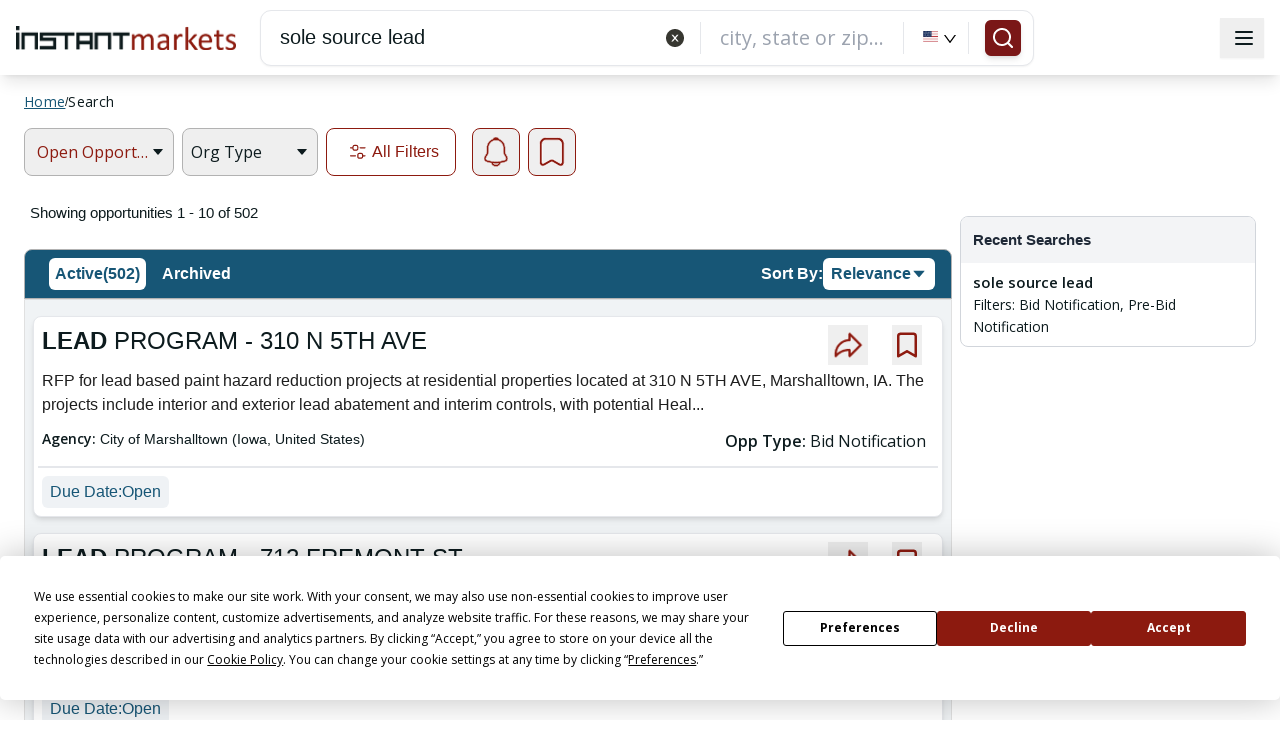

--- FILE ---
content_type: text/html; charset=utf-8
request_url: https://www.google.com/recaptcha/api2/aframe
body_size: 265
content:
<!DOCTYPE HTML><html><head><meta http-equiv="content-type" content="text/html; charset=UTF-8"></head><body><script nonce="X-7f47KsuE1umy7h1Wdg5w">/** Anti-fraud and anti-abuse applications only. See google.com/recaptcha */ try{var clients={'sodar':'https://pagead2.googlesyndication.com/pagead/sodar?'};window.addEventListener("message",function(a){try{if(a.source===window.parent){var b=JSON.parse(a.data);var c=clients[b['id']];if(c){var d=document.createElement('img');d.src=c+b['params']+'&rc='+(localStorage.getItem("rc::a")?sessionStorage.getItem("rc::b"):"");window.document.body.appendChild(d);sessionStorage.setItem("rc::e",parseInt(sessionStorage.getItem("rc::e")||0)+1);localStorage.setItem("rc::h",'1767507258474');}}}catch(b){}});window.parent.postMessage("_grecaptcha_ready", "*");}catch(b){}</script></body></html>

--- FILE ---
content_type: application/javascript
request_url: https://www.instantmarkets.com/main.bc9ff7c0f16cf1c5.js
body_size: 166184
content:
(self.webpackChunkim_web_public=self.webpackChunkim_web_public||[]).push([[179],{66372:(ue,Z,t)=>{"use strict";t.d(Z,{y:()=>fe});var e=t(5e3),p=t(77103),i=t(42466),d=t(49617),_=t(69808),D=t(24805),C=t(99826);const o={qf1:"within 24 hours",qf0:"last 24 hours",dueDates:{DueDate0:"1-7",DueDate1:"8-28",DueDate2:"29-56",DueDate3:"57-84"},postDates:{PostDate0:"0-7",PostDate1:"0-14",PostDate2:"0-30"},startDate:{StartDate0:"0-1",StartDate1:"0-7",StartDate2:"0-14",StartDate3:"0-30"}};var g=t(22313),R=t(51422),T=t(33173),A=t(95803),h=t(24766),L=t(25045);class I{constructor(){}}var J=t(40047),u=t(64370),n=t(40520);let c=(()=>{class ge{constructor(y){this.http=y,this.API_TRIGGER_CANCEL_URL=`${h.N.apiBaseUrl}/v2/user/triggerCancel/`}triggerCancelAction(y){const w=new n.WM({accept:"application/json;charset=UTF-8","x-api-key":h.N.apiKey});return this.http.post(this.API_TRIGGER_CANCEL_URL,y,{headers:w})}}return ge.\u0275fac=function(y){return new(y||ge)(e.LFG(n.eN))},ge.\u0275prov=e.Yz7({token:ge,factory:ge.\u0275fac,providedIn:"root"}),ge})();var r=t(19164),s=t(40002),v=t(5112),a=t(97789),b=t(66481),O=t(24378);function K(ge,l){if(1&ge){const y=e.EpF();e.TgZ(0,"div",8)(1,"p",9),e._uU(2,"This is a beta version of official website of "),e.TgZ(3,"span",10),e._uU(4,"InstantMarkets - "),e.TgZ(5,"a",11),e._uU(6,"https://www.instantmarkets.com/"),e.qZA()()(),e.TgZ(7,"span",12),e.NdJ("click",function(){return e.CHM(y),e.oxw().dismissBanner()}),e._uU(8,"x"),e.qZA()()}}function E(ge,l){if(1&ge){const y=e.EpF();e.TgZ(0,"div",13)(1,"div",14)(2,"div")(3,"h3",15),e._uU(4," Don\u2019t Miss Out! "),e.qZA(),e.TgZ(5,"p",16),e._uU(6," Unlock InstantMarkets full potential. Register for free to: "),e.qZA()(),e.TgZ(7,"div",17)(8,"div",18),e._UZ(9,"img",19),e.TgZ(10,"span",20),e._uU(11," Extend free access "),e.qZA()(),e.TgZ(12,"div",18),e._UZ(13,"img",21),e.TgZ(14,"span",20),e._uU(15," Discover & track more opportunities "),e.qZA()(),e.TgZ(16,"div",18),e._UZ(17,"img",22),e.TgZ(18,"span",20),e._uU(19," Set up custom alerts "),e.qZA()()(),e.TgZ(20,"div",23)(21,"button",24),e.NdJ("click",function(){return e.CHM(y),e.oxw().redirectToSignup()}),e._uU(22," Complete Profile "),e.qZA(),e.TgZ(23,"button",25),e.NdJ("click",function(){return e.CHM(y),e.oxw().triggerService.hideNonAuthRestrictionModal()}),e._uU(24," Maybe Later "),e.qZA()(),e.TgZ(25,"p",26),e._uU(26," After the trial, select a plan tailored to your needs. "),e.qZA()()()}}function B(ge,l){if(1&ge){const y=e.EpF();e.TgZ(0,"div",27)(1,"div",28)(2,"div",29)(3,"h3",30),e._uU(4," Keep Discovering "),e.qZA(),e.TgZ(5,"p",31),e._uU(6," Subscribe now to maintain your advantage "),e.qZA()(),e.TgZ(7,"div",32)(8,"div",33),e._UZ(9,"img",34),e.TgZ(10,"span",35),e._uU(11," Real-time alerts \u2192 "),e.TgZ(12,"span",36),e._uU(13,"Never miss a bid"),e.qZA()()(),e.TgZ(14,"div",33),e._UZ(15,"img",37),e.TgZ(16,"span",38),e._uU(17," Unlimited discovery \u2192 "),e.TgZ(18,"span",36),e._uU(19,"10,000 new bids daily"),e.qZA()()(),e.TgZ(20,"div",33),e._UZ(21,"img",39),e.TgZ(22,"span",40),e._uU(23," Priority features \u2192 "),e.TgZ(24,"span",36),e._uU(25,"Act before competitors"),e.qZA()()(),e.TgZ(26,"div",33),e._UZ(27,"img",41),e.TgZ(28,"span",40),e._uU(29," Trusted by "),e.TgZ(30,"span",36),e._uU(31,"thousands"),e.qZA(),e._uU(32," of professionals "),e.qZA()()(),e.TgZ(33,"div",42)(34,"button",43),e.NdJ("click",function(){return e.CHM(y),e.oxw().redirectToSubscription()}),e._uU(35," Unlock More "),e.qZA(),e.TgZ(36,"button",25),e.NdJ("click",function(){return e.CHM(y),e.oxw().triggerService.hideAuthRestrictionModal1()}),e._uU(37," Maybe Later "),e.qZA()()()()}}function U(ge,l){if(1&ge){const y=e.EpF();e.TgZ(0,"div",44)(1,"div",28)(2,"div",29)(3,"h3",30),e._uU(4," Keep Discovering "),e.qZA(),e.TgZ(5,"p",31),e._uU(6," Subscribe now to maintain your advantage "),e.qZA()(),e.TgZ(7,"div",32)(8,"div",33),e._UZ(9,"img",34),e.TgZ(10,"span",35),e._uU(11," Real-time alerts \u2192 "),e.TgZ(12,"span",36),e._uU(13,"Never miss a bid"),e.qZA()()(),e.TgZ(14,"div",33),e._UZ(15,"img",37),e.TgZ(16,"span",38),e._uU(17," Unlimited discovery \u2192 "),e.TgZ(18,"span",36),e._uU(19,"10,000 new bids daily"),e.qZA()()(),e.TgZ(20,"div",33),e._UZ(21,"img",39),e.TgZ(22,"span",40),e._uU(23," Priority features \u2192 "),e.TgZ(24,"span",36),e._uU(25,"Act before competitors"),e.qZA()()(),e.TgZ(26,"div",33),e._UZ(27,"img",41),e.TgZ(28,"span",40),e._uU(29," Trusted by "),e.TgZ(30,"span",36),e._uU(31,"thousands"),e.qZA(),e._uU(32," of professionals "),e.qZA()()(),e.TgZ(33,"div",42)(34,"button",45),e.NdJ("click",function(){return e.CHM(y),e.oxw().redirectToSubscription()}),e._uU(35," Unlock More "),e.qZA(),e.TgZ(36,"button",25),e.NdJ("click",function(){return e.CHM(y),e.oxw().triggerService.hideAuthRestrictionModal2()}),e._uU(37," Maybe Later "),e.qZA()()()()}}function re(ge,l){if(1&ge){const y=e.EpF();e.TgZ(0,"div",46)(1,"div",47)(2,"div",48)(3,"div",49)(4,"div",50)(5,"div",51)(6,"div",52)(7,"div",53)(8,"div",54),e._UZ(9,"lucide-icon",55),e.qZA()()()(),e.TgZ(10,"div",56)(11,"p",57)(12,"span",58),e._uU(13,"Thank you for completing your profile."),e.qZA(),e._UZ(14,"br"),e._uU(15," Your free access has been extended, so you can continue discovering relevant business opportunities. Don't forget to set up an additional email alert to be notified about opportunities in a timely manner. After this extended period, we\u2019ll guide you through selecting a subscription plan that best fits your needs. "),e.qZA()()()(),e.TgZ(16,"div",59)(17,"button",60),e.NdJ("click",function(){return e.CHM(y),e.oxw().triggerService.hideThanksModal()}),e._uU(18," OK "),e.qZA()()()()()}}function he(ge,l){if(1&ge){const y=e.EpF();e.TgZ(0,"div",61)(1,"div",14)(2,"div")(3,"h3",15),e._uU(4," Don\u2019t Miss Out! "),e.qZA(),e.TgZ(5,"p",16),e._uU(6," Unlock InstantMarkets full potential. Register for free to: "),e.qZA()(),e.TgZ(7,"div",17)(8,"div",18),e._UZ(9,"img",19),e.TgZ(10,"span",20),e._uU(11," Extend free access "),e.qZA()(),e.TgZ(12,"div",18),e._UZ(13,"img",21),e.TgZ(14,"span",20),e._uU(15," Discover & track more opportunities "),e.qZA()(),e.TgZ(16,"div",18),e._UZ(17,"img",22),e.TgZ(18,"span",20),e._uU(19," Set up custom alerts "),e.qZA()()(),e.TgZ(20,"div",42)(21,"button",62),e.NdJ("click",function(){return e.CHM(y),e.oxw().deleteLastEntryFromCookiesOnSignUp()}),e._uU(22," Complete Profile "),e.qZA(),e.TgZ(23,"button",25),e.NdJ("click",function(){return e.CHM(y),e.oxw().cancelTriggerPrompt()}),e._uU(24," Back to Home "),e.qZA()(),e.TgZ(25,"p",26),e._uU(26," After the trial, select a plan tailored to your needs. "),e.qZA()()()}}function Se(ge,l){if(1&ge){const y=e.EpF();e.TgZ(0,"div",63)(1,"div",28)(2,"div",29)(3,"h3",30),e._uU(4," Keep Discovering "),e.qZA(),e.TgZ(5,"p",31),e._uU(6," Subscribe now to maintain your advantage "),e.qZA()(),e.TgZ(7,"div",32)(8,"div",33),e._UZ(9,"img",34),e.TgZ(10,"span",35),e._uU(11," Real-time alerts \u2192 "),e.TgZ(12,"span",36),e._uU(13,"Never miss a bid"),e.qZA()()(),e.TgZ(14,"div",33),e._UZ(15,"img",37),e.TgZ(16,"span",38),e._uU(17," Unlimited discovery \u2192 "),e.TgZ(18,"span",36),e._uU(19,"10,000 new bids daily"),e.qZA()()(),e.TgZ(20,"div",33),e._UZ(21,"img",39),e.TgZ(22,"span",40),e._uU(23," Priority features \u2192 "),e.TgZ(24,"span",36),e._uU(25,"Act before competitors"),e.qZA()()(),e.TgZ(26,"div",33),e._UZ(27,"img",41),e.TgZ(28,"span",40),e._uU(29," Trusted by "),e.TgZ(30,"span",36),e._uU(31,"thousands"),e.qZA(),e._uU(32," of professionals "),e.qZA()()(),e.TgZ(33,"div",42)(34,"button",64),e.NdJ("click",function(){return e.CHM(y),e.oxw().redirectToSubscription()}),e._uU(35," Unlock More "),e.qZA(),e.TgZ(36,"button",25),e.NdJ("click",function(){return e.CHM(y),e.oxw().cancelTriggerPrompt()}),e._uU(37," Back to Home "),e.qZA()()()()}}function Re(ge,l){if(1&ge){const y=e.EpF();e.TgZ(0,"div",65)(1,"div",66)(2,"h3",67),e._uU(3," Unable to Access Link "),e.qZA(),e.TgZ(4,"p",68),e._uU(5," This link appears to be unavailable. The official site may have removed or moved this content. "),e.qZA(),e._UZ(6,"br"),e.TgZ(7,"h3",69),e._uU(8,"What might have happened:"),e.qZA(),e.TgZ(9,"ul",70)(10,"li"),e._uU(11,"The solicitation/contract may have expired"),e.qZA(),e.TgZ(12,"li"),e._uU(13,"The page may have been relocated"),e.qZA(),e.TgZ(14,"li"),e._uU(15,"There may be a temporary connection issue"),e.qZA()(),e._UZ(16,"br"),e.TgZ(17,"h3",69),e._uU(18,"Good news:"),e.qZA(),e.TgZ(19,"p",68),e._uU(20,"A copy is still available here on InstantMarkets."),e.qZA(),e.TgZ(21,"div",42)(22,"button",71),e.NdJ("click",function(){return e.CHM(y),e.oxw().proceedToOfficialSite()}),e._uU(23," Continue to Site "),e.qZA(),e.TgZ(24,"button",72),e.NdJ("click",function(){return e.CHM(y),e.oxw().cancelBrokenLinkWarning()}),e._uU(25," Cancel "),e.qZA()()()()}}let fe=class{constructor(l,y,w,G,se,oe,me,be,Ce,De,we,pe,Le,ze,Pe,qe,_e,ke,Fe,Ze,He,We,Be){this.searchService=l,this.cdr=y,this.translateService=w,this.userService=G,this.triggerService=se,this.modalService=oe,this.state=me,this.injector=be,this.router=Ce,this.loginService=De,this.paymentService=we,this.cookieService=pe,this.urlHistoryService=Le,this.service=ze,this.browsertypeService=Pe,this.angulartics2GoogleAnalytics=qe,this.renderer=_e,this.document=ke,this.serverUrl=Fe,this.platformId=Ze,this.triggerCancelService=He,this.sessionService=We,this.otpModalService=Be,this.allowedLanguaes="en-US,pt",this.isLoading=!0,this.isServer=!0,this.isBrowser=!1,this.isPopupVisible=!1,this.isAuthModal=!1,this.showBanner=!1,this.isWidget=!1,this.previousUrl=null,this.isBrowser=(0,_.NF)(this.platformId),this.isBrowser&&(this.showBanner=h.N.showTestSiteBanner&&"true"!==localStorage.getItem("bannerDismissed")),this.loadTranslate(this.translateService),this.searchRequest=this.searchService.searchRequest,this.clientLocalTimezone=Pe.getClientLocalTimezone(),this.engagementScoreRequest=new I,this.router.events.subscribe(Me=>{if(Me instanceof C.m2){const Ae=Me.urlAfterRedirects;this.previousUrl&&this.previousUrl.includes("tab=subscription")&&window.location.reload(),this.urlHistoryService.updateUrlHistory(Ae),Ae.includes("tab=subscription")&&(this.userService.navigatingToSubscription||this.router.navigate([],{queryParams:{tab:null},queryParamsHandling:"merge",replaceUrl:!0})),this.previousUrl=Ae}}),(0,_.NF)(this.platformId)&&(this.searchRequest.timezone=this.cookieService.get("userTimezone")?this.cookieService.get("userTimezone"):this.clientLocalTimezone);let Ue=this.cookieService.get("userInfo");if(Ue){let Me=JSON.parse(Ue);G.setUser(Me,Me.isUserAuthenticated),setTimeout(()=>{this.paymentService.getExistingSubscription(Me.userId).subscribe(Ae=>{this.userService.setUserSubscriptionDetails(this.userService.userInfo,!0,Ae)},Ae=>{console.error("Error generating portal session:",Ae)})},3e3),console.log("Inside app component")}if(this.loginService.getLastSavedPushInstanceID()&&this.loginService.startTrackingIdentifiedUser(this.loginService.getLastSavedPushInstanceID()),Ce.events.subscribe(Me=>{if(Me instanceof C.OD)decodeURI(Me.url).includes("/account/subscription")&&this.service.loadJs("https://js.stripe.com/v3/").subscribe(()=>{Stripe("pk_test_8nWbr6HBiDB9wCm20j3yl8AG").elements()});else if(Me instanceof C.m2){let le=decodeURI(Me.url);if("/_"==le.substring(le.indexOf("q")+1)&&this.cookieService.set("widetDefaultSearch","true",this.searchService.expireDateOfCookies(),"/",null,h.N.cookieSecured,"Strict"==h.N.cookieSameSite?"Strict":"None"),console.log("current url :: "+le),le.includes("v=home"))this.router.navigate(["home"]);else if(le.includes("v=res")||-1===le.indexOf("oppId")&&-1!=le.indexOf("&search=")){this.searchRequest.oppType="";for(var Ae,X=1,P="",x=le.split("&")||[],Y=0;Y<x.length;Y++)if((N=x[Y].split("="))[1]=N[1].replace(/!/g,""),"q"===N[0]||"search"===N[0])Ae=(Ae=N[1]).replace(/[+]/g,"_"),this.searchRequest.searchName=Ae;else if("l"===N[0])P=(P=N[1]).replace(/[+]/g,"_"),this.searchRequest.location=P;else if("c"===N[0])this.searchRequest.country=N[1];else if("token"!==N[0]||this.userService.isUserAuthenticated())if("qf"===N[0])"qf0"===N[1]?this.searchRequest.postDateFilter=o.qf0:"qf1"===N[1]&&(this.searchRequest.dueDateFilter=o.qf1);else if("df"===N[0])N[1].startsWith("DueDate")?this.searchRequest.dueDateFilter=o.dueDates[N[1]]:N[1].startsWith("PostDate")?this.searchRequest.postDateFilter=o.postDates[N[1]]:N[1].startsWith("StartDate")&&(this.searchRequest.startDateFilter=o.startDate[N[1]]);else if("ff"===N[0])if(N[1]=N[1].replace(/[+]/g," "),N[1].startsWith("bidtype")){var ne=N[1].split(":")[1].replace(/[%22]/g,"");this.searchRequest.oppType=""!=this.searchRequest.oppType?this.searchRequest.oppType+","+ne:ne}else N[1].startsWith("site_oppagency")?this.searchRequest.oppAgency=N[1].split(":")[1].replace(/[%22]/g,""):N[1].startsWith("customertype")?this.searchRequest.customerType=N[1].split(":")[1].replace(/[%22]/g,""):N[1].startsWith("site_city")?this.searchRequest.siteCity=N[1].split(":")[1].replace(/[%22]/g,""):N[1].startsWith("site_state")?this.searchRequest.siteState=N[1].split(":")[1].replace(/[%22]/g,""):N[1].startsWith("site_country")?this.searchRequest.siteCountry=N[1].split(":")[1].replace(/[%22]/g,""):N[1].startsWith("site_name")?this.searchRequest.sourceName=N[1].split(":")[1].replace(/[%22]/g,""):N[1].startsWith("site_sourcetype")&&(this.searchRequest.sourceType=N[1].split(":")[1].replace(/[%22]/g,""));else"pg"===N[0]?(X=parseInt(N[1]),this.searchRequest.pageNum=X):"sort"===N[0]&&(this.searchRequest.sortBy=N[1]);else this.searchRequest.loginToken=N[1];this.router.navigate([(""!=Ae?"/q/"+Ae:"")+(""!=P?"/l/"+P:"")+(""==Ae&&""==P?"/q/_":"")],{queryParams:this.searchRequest.getURLParams()})}else if(le.includes("ac=viewOpp")||-1!=le.indexOf("oppId="))for(var V,M,ve=le.split("&")||[],m=0;m<ve.length;m++){ve[m].includes("oppId")?V=ve[m].split("=")[1]:ve[m].includes("token")&&(M=ve[m].split("=")[1]);let H={};""!=M&&(H.token=M),this.router.navigate(["/view/"+V],{queryParams:H})}else if(le.includes("v=info")&&-1!=le.indexOf("ac=")){var F;for(ve=le.split("&")||[],m=0;m<ve.length;m++)ve[m].includes("ac=")&&(F=ve[m].split("=")[1]),this.router.navigate(["/"+F])}else if(le.includes("v=agency"))for(ve=le.split("&")||[],m=0;m<ve.length;m++){var N;"ff"===(N=ve[m].split("="))[0]&&(N[1]=N[1].replace(/[+]/g," "),(N[1].startsWith("site_state")||N[1].startsWith("!site_state"))&&(this.searchRequest.siteState=N[1].split(":")[1].replace(/[%22]/g,""))),this.router.navigate(["/agency"],{queryParams:this.searchRequest.getURLParams()})}else if(!le.includes("%3F")||le.includes("/view/")||le.includes("/VIEW/")){if(le.includes("im_posttimestamp"))le=le.replace("im_posttimestamp","im_doc_posttimestamp"),this.router.navigateByUrl(le);else if(le.includes("site_opplocation"))le=le.replace("site_opplocation","im_doc_location.geo_coordinates"),this.router.navigateByUrl(le);else if(le.includes("/l/")){(le.includes("%3F")||le.includes("%22"))&&(le=decodeURIComponent(decodeURIComponent(le)));var k=le.split(/[/?]/g)||[],te=k[k.indexOf("l",0)+1];-1!=te.search(",")&&!te.startsWith('"')&&!te.endsWith('"')&&(le=le.replace(te,'"'+te+'"'),this.router.navigateByUrl(le))}}else le=decodeURIComponent(decodeURIComponent(le)),this.router.navigateByUrl(le)}}),(0,_.PM)(this.platformId)){let Ae=this.injector.get("REQUEST").headers["accept-language"],X="en-US";if(Ae){let x=Ae.split(";");if(x&&x[0]){let Y=x[0].split("-");Y&&Y[0]&&-1!=this.allowedLanguaes.split(",").indexOf(Y[0])&&(X=Y[0])}}if(X){this.translateService.use(X);let x=(0,g.Cb)("languageCode");this.state.set(x,X)}let P=this.cookieService.get("userTimezone");this.searchRequest.timezone=P||this.clientLocalTimezone}}loadTranslate(l){if(this.translateService.setDefaultLang("en-US"),(0,_.NF)(this.platformId)){let y="en-US";y=this.state.get((0,g.Cb)("languageCode"),null)?this.state.get((0,g.Cb)("languageCode"),null):l.getBrowserCultureLang(),this.translateService.use(y)}}ngOnInit(){if((0,_.NF)(this.platformId)){this.userService.restoreSessionFromCookies(),this.isBrowser=!0;try{const l=new URL(window.location.href),y=(l.searchParams.get("utm_source")||"").toLowerCase(),w=(l.searchParams.get("utm_medium")||"").toLowerCase(),G=l.searchParams.get("token"),se="true"===sessionStorage.getItem("utmEmailRedirected"),oe=this.router.url||window.location.pathname||"";if(!("email"!==y&&"email"!==w||this.userService.isUserAuthenticated()||oe.startsWith("/signin")||se||G)){sessionStorage.setItem("utmEmailRedirected","true");const me={};l.searchParams.forEach((be,Ce)=>{me[Ce]=be}),this.urlHistoryService.saveCurrentUrlInSession(l.toString()),this.router.navigate(["/signin"],{queryParams:me,replaceUrl:!0})}}catch(l){console.error("utm redirect check failed",l)}}(0,_.NF)(this.platformId)&&setInterval(()=>{const l=JSON.parse(this.cookieService.get("userInfo")||"{}");this.userService.userInfo.userSubscriptions=l.userSubscriptions||[],this.userService.userInfo.registrationType=l.registrationType||null},1e3),(0,_.NF)(this.platformId)&&setTimeout(()=>{this.isServer=!1}),this.router.events.subscribe(l=>{(0,_.NF)(this.platformId)&&l instanceof C.m2&&(this.isWidget=l.urlAfterRedirects.includes("/widget"),this.showBanner=h.N.showTestSiteBanner&&"true"!==localStorage.getItem("bannerDismissed")&&!this.isWidget,setTimeout(()=>{console.log(window.HSStaticMethods),window.HSStaticMethods.autoInit()},100))}),(0,_.NF)(this.platformId)&&(this.subscription=this.loginService.$userEngagementScore.subscribe(l=>{if(null!=l.response){var y=l.response.prevScore+l.response.currentScore,w=new Date;w.setHours(w.getHours()+24),this.cookieService.set("engagementScore",y,w,"/",null,!1,"Strict")}}),setTimeout(()=>{var l,w,G,y=null===(l=window.ga)||void 0===l?void 0:l.getAll(),se=0;if(null==y?void 0:y.length)for(w=0,G=y.length;w<G;w+=1)if(se<1&&"G-211N8WXS6C"===y[w].get("trackingId")){se+=1,console.log(y[w].get("clientId"));var oe=y[w],me=new Date;me.setFullYear(me.getFullYear()+1),this.userService.isUserAuthenticated()?this.userService.isUserAuthenticated()&&(this.engagementScoreRequest.userId=JSON.parse(this.cookieService.get("userInfo")).userId,this.engagementScoreRequest.registered=!0):(this.engagementScoreRequest.userId=oe.get("clientId"),this.engagementScoreRequest.registered=!1,"null"==oe.get("clientId")&&(this.engagementScoreRequest.userId=this.cookieService.get("clientId"),this.engagementScoreRequest.registered=!1)),this.loginService.getUserEngagementScore(this.engagementScoreRequest),this.cookieService.set("clientId",oe.get("clientId"),me,"/",null,!1,"Strict")}},4e3),b.Z.init(h.N.clarityAccountId),this.userService.isUserAuthenticated()&&b.Z.setTag("userId",String(JSON.parse(this.cookieService.get("userInfo")).userId))),window.addEventListener("popstate",this.onPopState.bind(this)),this.modalVisibleSubscription=this.triggerService.showSearchModal1$.subscribe(l=>{})}onPopState(l){this.triggerService.isModalVisible()&&(this.triggerService.hideSearchRestrictionModal1(),this.renderer.removeClass(this.document.body,"scroll-lock"))}redirectToSignup(){this.userService.isUserAuthenticated()?this.userService.isUserAuthenticated()&&"ACTIVE"==this.userService.userInfo.userStatus||this.userService.getUser().isSocialLogin?this.router.navigate(["/signup"],{queryParams:{step:1}}):(this.userService.isUserAuthenticated()&&"PENDING"==this.userService.userInfo.userStatus||"EXISTING"==this.userService.userInfo.userStatus)&&this.router.navigate(["/signup"],{queryParams:{step:2}}).then(()=>{setTimeout(()=>{this.modalService.openModal("verifyEmailScreen")},100)}):this.router.navigate(["/signup"]),this.renderer.removeClass(this.document.body,"scroll-lock"),this.triggerService.hideNonAuthRestrictionModal(),this.triggerService.hideSearchRestrictionModal1()}deleteLastEntryFromCookiesOnSignUp(){const l=this.urlHistoryService.getCurrentUrl();l.includes("/q/")?this.deleteRecentSearchCount(l):l.includes("/view/")?this.deleteRecentOppCount(l):l.includes("/l/")&&this.deleteCountInCaseOfLocation(l),this.redirectToSignup()}cancelTriggerPrompt(){if(this.isBrowser){const l=this.urlHistoryService.getCurrentUrl();this.userService.isUserAuthenticated()?this.callTriggerCancelApi(l):l.includes("/q/")?this.deleteRecentSearchCount(l):l.includes("/view/")?this.deleteRecentOppCount(l):l.includes("/l/")&&this.deleteCountInCaseOfLocation(l),this.triggerService.hideSearchRestrictionModal1(),this.triggerService.hideSearchRestrictionModal2(),this.renderer.removeClass(this.document.body,"scroll-lock"),this.document.body.classList.contains("scroll-lock")?(console.log(" Scroll lock removal failed removing again."),this.renderer.removeClass(this.document.body,"scroll-lock")):console.log(" Scroll lock removed successfully."),this.router.navigate(["/home"])}}deleteCountInCaseOfLocation(l){if((0,_.NF)(this.platformId)){let y=0;const w=[parseInt(localStorage.getItem("searchCount"),10),parseInt(sessionStorage.getItem("searchCount"),10),parseInt(this.cookieService.get("searchCount"),10)];y=Math.max(...w),y=Math.max(0,y-1),localStorage.setItem("searchCount",y.toString()),sessionStorage.setItem("searchCount",y.toString()),this.cookieService.set("searchCount",JSON.stringify(y),this.expireDateOfCookies(),"/",null,h.N.cookieSecured,"Strict"==h.N.cookieSameSite?"Strict":"None");const G=this.cookieService.get("recentSearches")?JSON.parse(this.cookieService.get("recentSearches")):[];if(l.includes("/l/")){const se=l.match(/\/l\/([^?]+)/);if(se){let oe=decodeURIComponent(se[1]).replace(/_/g," ").trim();oe=oe.replace(/"%22/g,'"').replace(/%22/g,'"');const me=G.filter(be=>be.searchName.trim().toLowerCase()!==oe.toLowerCase());this.cookieService.set("recentSearches",JSON.stringify(me),this.expireDateOfCookies(),"/",null,h.N.cookieSecured,"Strict"===h.N.cookieSameSite?"Strict":"None")}}}}deleteRecentSearchCount(l){if((0,_.NF)(this.platformId)){let y=0;const w=[parseInt(localStorage.getItem("searchCount"),10),parseInt(sessionStorage.getItem("searchCount"),10),parseInt(this.cookieService.get("searchCount"),10)];y=Math.max(...w),y=Math.max(0,y-1),localStorage.setItem("searchCount",y.toString()),sessionStorage.setItem("searchCount",y.toString()),this.cookieService.set("searchCount",JSON.stringify(y),this.expireDateOfCookies(),"/",null,h.N.cookieSecured,"Strict"==h.N.cookieSameSite?"Strict":"None");const G=this.cookieService.get("recentSearches")?JSON.parse(this.cookieService.get("recentSearches")):[];if(l.includes("/q/")){const se=l.match(/\/q\/([^/]*)(?:\/l\/([^?]+))?/),oe=l.match(/[?&]naics=([^&]+)/),me=l.match(/[?&]psc=([^&]+)/);let be=se?decodeURIComponent(se[1]).replace(/_/g," ").trim():"";be=be.split("?")[0];let Ce=be,De=oe?decodeURIComponent(oe[1]):"",we=me?decodeURIComponent(me[1]):"";if(be&&"_"!==be){let Le=se&&se[2]?decodeURIComponent(se[2]).replace(/_/g," ").trim():"";Le?(Le=Le.replace(/"%22/g,'"').replace(/%22/g,'"'),Ce=`${be} - ${Le}`):Ce=be}else Ce=De?`NAICS-${De}`:we?`PSC-${we}`:"2310";const pe=G.filter(Le=>Le.searchName.trim().toLowerCase()!==Ce.toLowerCase());this.cookieService.set("recentSearches",JSON.stringify(pe),this.expireDateOfCookies(),"/",null,h.N.cookieSecured,"Strict"===h.N.cookieSameSite?"Strict":"None")}}}deleteRecentOppCount(l){if((0,_.NF)(this.platformId)){let y=0;const w=[parseInt(localStorage.getItem("detailPageCount"),10),parseInt(sessionStorage.getItem("detailPageCount"),10),parseInt(this.cookieService.get("detailPageCount"),10)];y=Math.max(...w),y=Math.max(0,y-1),localStorage.setItem("detailPageCount",y.toString()),sessionStorage.setItem("detailPageCount",y.toString()),this.cookieService.set("detailPageCount",JSON.stringify(y),this.expireDateOfCookies(),"/",null,h.N.cookieSecured,"Strict"==h.N.cookieSameSite?"Strict":"None");let G=this.cookieService.get("viewedOpps")?JSON.parse(this.cookieService.get("viewedOpps")):[];const se=l.match(/\/view\/([^?/]+)/),oe=se?se[1]:null;if(!oe)return void console.error("OppId not found in the URL.");const me=G.filter(be=>be!==oe);this.cookieService.set("viewedOpps",JSON.stringify(me),this.expireDateOfCookies(),"/",null,h.N.cookieSecured,"Strict"===h.N.cookieSameSite?"Strict":"None")}}expireDateOfCookies(){var l=new Date;return l.setFullYear(l.getFullYear()+1),l}callTriggerCancelApi(l){const y={oppId:"",searchName:"",userId:Number(this.userService.getUser().userId)};if(l.includes("/q/")){const w=l.match(/\/q\/([^/]*)(?:\/l\/([^?]+))?/),G=l.match(/[?&]naics=([^&]+)/),se=l.match(/[?&]psc=([^&]+)/);let oe=w?decodeURIComponent(w[1]).replace(/_/g," ").trim():"";oe=oe.split("?")[0];let me=G?decodeURIComponent(G[1]):"",be=se?decodeURIComponent(se[1]):"";if(oe&&"_"!==oe){let Ce=w&&w[2]?decodeURIComponent(w[2]).replace(/_/g," ").trim():"";Ce?(Ce=Ce.replace(/"%22/g,'"').replace(/%22/g,'"'),y.searchName=`${oe} - ${Ce}`):y.searchName=oe}else y.searchName=me?`NAICS-${me}`:be?`PSC-${be}`:"2310"}else if(l.includes("/l/")){const w=l.match(/\/l\/([^?]+)/);if(w){let G=decodeURIComponent(w[1]).replace(/_/g," ").trim();G=G.replace(/"%22/g,'"').replace(/%22/g,'"'),y.searchName=G}}else if(l.includes("/view/")){const w=l.match(/\/view\/([^/?]+)/);w&&(y.oppId=w[1])}y.oppId||y.searchName?this.triggerCancelService.triggerCancelAction(y).subscribe(w=>console.log("API Response:",w),w=>console.error("API Error:",w)):console.log("Neither searchName nor oppId was found in the URL.")}redirectToSubscription(){this.triggerService.hideAuthRestrictionModal1(),this.triggerService.hideAuthRestrictionModal2(),this.triggerService.hideSearchRestrictionModal2(),this.triggerService.hideSearchRestrictionModal1(),this.renderer.removeClass(this.document.body,"scroll-lock"),this.router.navigate(["/pricing"])}dismissBanner(){this.showBanner=!1,localStorage.setItem("bannerDismissed","true")}proceedToOfficialSite(){b.Z.event("broken_link_continue_clicked"),this.sendEventToGoogleAnalytics("event","Broken Link","Continue Button Clicked","broken_link_continue_clicked");const l=this.triggerService.brokenLinkToOpen;l&&window.open(l,"_blank"),this.triggerService.closeBrokenLinkWarning()}cancelBrokenLinkWarning(){this.sendEventToGoogleAnalytics("event","Broken Link","Cancel Button Clicked","broken_link_cancel_clicked"),b.Z.event("broken_link_cancel_clicked"),this.triggerService.closeBrokenLinkWarning()}sendEventToGoogleAnalytics(l,y,w,G){window.ga("send","event",{hitType:l,eventCategory:y,eventLabel:w,eventAction:G})}ngAfterViewInit(){this.isLoading=!1}ngOnDestroy(){null!=this.subscription&&this.subscription.unsubscribe(),window.removeEventListener("popstate",this.onPopState.bind(this)),this.renderer.removeClass(this.document.body,"scroll-lock"),this.modalVisibleSubscription.unsubscribe()}};fe.\u0275fac=function(l){return new(l||fe)(e.Y36(p.o),e.Y36(e.sBO),e.Y36(i.sK),e.Y36(d.K),e.Y36(r.y),e.Y36(v.Z),e.Y36(g.ki),e.Y36(e.zs3),e.Y36(C.F0),e.Y36(L.r),e.Y36(s.c),e.Y36(R.N),e.Y36(J.N),e.Y36(T.E),e.Y36(A.g),e.Y36(D.T),e.Y36(e.Qsj),e.Y36(_.K0),e.Y36("serverUrl",8),e.Y36(e.Lbi),e.Y36(c),e.Y36(a.m),e.Y36(O.X))},fe.\u0275cmp=e.Xpm({type:fe,selectors:[["app-root"]],decls:19,vars:22,consts:[["class","banner",4,"ngIf"],["id","nonAuthRestrictionModal","class","fixed inset-0 z-[80] flex items-center justify-center bg-black bg-opacity-50 backdrop-blur-sm overflow-x-hidden overflow-y-auto",4,"ngIf"],["id","authRestrictionModal1","class","fixed inset-0 z-[80] flex items-center justify-center bg-black bg-opacity-50 backdrop-blur-sm overflow-x-hidden overflow-y-auto",4,"ngIf"],["id","authRestrictionModal2","class","fixed inset-0 z-[80] flex items-center justify-center bg-black bg-opacity-50 backdrop-blur-sm overflow-x-hidden overflow-y-auto",4,"ngIf"],["id","thankYouModal","class","hs-overlay bg-black bg-opacity-50 size-full fixed top-0 left-0 z-[80] overflow-x-hidden overflow-y-auto",4,"ngIf"],["id","searchRestrictionModal1","class","fixed inset-0 z-[80] flex items-center justify-center bg-black bg-opacity-50 backdrop-blur-sm overflow-y-auto",4,"ngIf"],["id","searchRestrictionModal2","class","fixed inset-0 z-[80] flex items-center justify-center bg-black bg-opacity-50 backdrop-blur-sm",4,"ngIf"],["id","brokenLinkWarningModal","class","fixed inset-0 z-[80] flex items-center justify-center bg-black bg-opacity-50 backdrop-blur-sm",4,"ngIf"],[1,"banner"],[1,"text-center","w-full"],[1,"block","sm:inline"],["href","https://www.instantmarkets.com/",2,"color","white !important","cursor","pointer !important"],[1,"absolute","cursor-pointer","right-4",3,"click"],["id","nonAuthRestrictionModal",1,"fixed","inset-0","z-[80]","flex","items-center","justify-center","bg-black","bg-opacity-50","backdrop-blur-sm","overflow-x-hidden","overflow-y-auto"],[1,"relative","w-[380px]","h-[401px]","bg-white","border","border-[#E0E0E0]","shadow-[0_8px_16.5px_rgba(0,0,0,0.25)]","rounded-[10px]","text-center","font-openSans","flex","flex-col","justify-between","px-6","py-8","mx-4"],[1,"text-[24px]","!text-[24px]","font-bold","text-[#0D1B1E]","text-center","mb-3","leading-[33px]"],[1,"text-[16px]","text-[#0D1B1E]","leading-[22px]","font-normal","text-center","mb-6"],[1,"space-y-4","text-left","mb-6"],[1,"flex","items-center","gap-3"],["src","assets/key.png","alt","Extend free access",1,"h-[24px]","w-[24px]","shrink-0"],[1,"text-[14px]","text-[#1E1E1E]","leading-[19px]"],["src","assets/status-up.png","alt","Discover more opportunities",1,"h-[24px]","w-[24px]","shrink-0"],["src","assets/notification-bing.png","alt","Set up custom alerts",1,"h-[24px]","w-[24px]","shrink-0"],[1,"pt","-2","flex","flex-col","items-center","gap-4"],["id","sendBtn",1,"w-[332px]","py-[10px]","bg-[#8D1A0F]","hover:bg-[#A32115]","text-white","text-[16px]","font-semibold","rounded-[10px]","transition","duration-200","font-openSans",3,"click"],[1,"text-[16px]","text-[#0D1B1E]","font-semibold","hover:underline","font-openSans",3,"click"],[1,"text-[10px]","text-[#0D1B1E]","leading-[14px]","text-center","font-openSans","mt-3","break-words"],["id","authRestrictionModal1",1,"fixed","inset-0","z-[80]","flex","items-center","justify-center","bg-black","bg-opacity-50","backdrop-blur-sm","overflow-x-hidden","overflow-y-auto"],[1,"relative","w-[380px]","h-[412px]","bg-white","border","border-[#E0E0E0]","shadow-[0_8px_16.5px_rgba(0,0,0,0.25)]","rounded-[10px]","text-center","font-openSans","flex","flex-col","justify-between","p-6"],[1,"pt-2"],[1,"text-[24px]","!text-[24px]","font-bold","text-[#0D1B1E]","text-center","mb-4","font-openSans"],[1,"text-[16px]","text-[#0D1B1E]","leading-[22px]","font-normal","text-center","font-openSans"],[1,"space-y-5","text-left"],[1,"flex","items-start","gap-3"],["src","assets/key.png","alt","Real-time alerts",1,"h-[24px]","w-[24px]"],[1,"text-[14px]","text-[#1E1E1E]","font-normal","leading-[100%]","tracking-normal","mt-0.5","font-openSans"],[1,"font-semibold"],["src","assets/status-up.png","alt","Unlimited discovery",1,"h-[24px]","w-[24px]"],[1,"text-[14px]","text-[#1E1E1E]","font-normal","leading-[100%]","tracking-normal","mt-1","font-openSans"],["src","assets/crown.png","alt","Priority features",1,"h-[24px]","w-[24px]"],[1,"text-[14px]","text-[#1E1E1E]","font-normal","leading-[100%]","tracking-normal","mt-1.5","font-openSans"],["src","assets/profile-2user.png","alt","Trusted professionals",1,"h-[24px]","w-[24px]"],[1,"flex","flex-col","items-center","gap-4"],["id","sendBtn1",1,"w-[332px]","py-[10px]","bg-[#8D1A0F]","hover:bg-[#A32115]","text-white","text-[16px]","font-semibold","rounded-[10px]","transition","duration-200","font-openSans",3,"click"],["id","authRestrictionModal2",1,"fixed","inset-0","z-[80]","flex","items-center","justify-center","bg-black","bg-opacity-50","backdrop-blur-sm","overflow-x-hidden","overflow-y-auto"],["id","sendBtn5",1,"w-[332px]","py-[10px]","bg-[#8D1A0F]","hover:bg-[#A32115]","text-white","text-[16px]","font-bold","rounded-[10px]","transition","duration-200","font-openSans",3,"click"],["id","thankYouModal",1,"hs-overlay","bg-black","bg-opacity-50","size-full","fixed","top-0","left-0","z-[80]","overflow-x-hidden","overflow-y-auto"],[1,"flex","items-center","justify-center","min-h-screen"],[1,"bg-white","pt-6","pr-6","pb-6","border","rounded-xl","shadow-xl","w-full","max-w-sm","sm:max-w-lg","relative","mx-4"],[1,"py-2"],[1,"flex","items-start"],[1,"flex","items-start","justify-center","mb-2","mr-2","ml-2"],[1,"outer-circle","flex","items-center","justify-center","rounded-full",2,"width","41px","height","41px"],[1,"middle-circle","flex","items-center","justify-center","rounded-full",2,"width","37px","height","37px"],[1,"inner-circle","flex","items-center","justify-center","rounded-full",2,"width","32px","height","32px"],["name","circle-check",1,"w-6","h-6","stroke-im-teal"],[1,"ml-2","mt-0.5"],[1,"text-im-black","text-justify","leading-tight"],[1,"font-semibold","text-im-black"],[1,"flex","justify-end","mt-4"],["id","sendBtn2",1,"py-2","px-4","bg-im-red-hover","text-white","rounded-[8px]",3,"click"],["id","searchRestrictionModal1",1,"fixed","inset-0","z-[80]","flex","items-center","justify-center","bg-black","bg-opacity-50","backdrop-blur-sm","overflow-y-auto"],["id","sendBtn3",1,"w-[332px]","py-[10px]","bg-[#8D1A0F]","hover:bg-[#A32115]","text-white","text-[16px]","font-semibold","rounded-[10px]","transition","duration-200","font-openSans",3,"click"],["id","searchRestrictionModal2",1,"fixed","inset-0","z-[80]","flex","items-center","justify-center","bg-black","bg-opacity-50","backdrop-blur-sm"],["id","sendBtn4",1,"w-[332px]","py-[10px]","bg-[#8D1A0F]","hover:bg-[#A32115]","text-white","text-[16px]","font-semibold","rounded-[10px]","transition","duration-200","font-openSans",3,"click"],["id","brokenLinkWarningModal",1,"fixed","inset-0","z-[80]","flex","items-center","justify-center","bg-black","bg-opacity-50","backdrop-blur-sm"],[1,"relative","w-[380px]","bg-white","border","border-[#E0E0E0]","shadow-[0_8px_16.5px_rgba(0,0,0,0.25)]","rounded-[10px]","text-center","font-openSans","p-6"],[1,"text-[22px]","font-bold","text-[#0D1B1E]","mb-4"],[1,"text-[15px]","text-[#0D1B1E]","leading-[22px]","mb-6"],[1,"text-[22px]","font-bold","text-[#0D1B1E]"],[1,"list-disc","list-inside","text-left","mb-4"],[1,"w-[300px]","py-[10px]","bg-[#8D1A0F]","hover:bg-[#A32115]","text-white","text-[16px]","font-semibold","rounded-[10px]","transition","duration-200",3,"click"],[1,"text-[16px]","text-[#0D1B1E]","font-semibold","hover:underline",3,"click"]],template:function(l,y){1&l&&(e.ynx(0),e.YNc(1,K,9,0,"div",0),e._UZ(2,"router-outlet")(3,"app-otp")(4,"app-update-email"),e.YNc(5,E,27,0,"div",1),e.ALo(6,"async"),e.YNc(7,B,38,0,"div",2),e.ALo(8,"async"),e.YNc(9,U,38,0,"div",3),e.ALo(10,"async"),e.YNc(11,re,19,0,"div",4),e.ALo(12,"async"),e.YNc(13,he,27,0,"div",5),e.ALo(14,"async"),e.YNc(15,Se,38,0,"div",6),e.ALo(16,"async"),e.YNc(17,Re,26,0,"div",7),e.ALo(18,"async"),e.BQk()),2&l&&(e.xp6(1),e.Q6J("ngIf",y.isBrowser&&y.showBanner),e.xp6(4),e.Q6J("ngIf",y.isBrowser&&e.lcZ(6,8,y.triggerService.showNonAuthModal$)),e.xp6(2),e.Q6J("ngIf",y.isBrowser&&e.lcZ(8,10,y.triggerService.showAuthModal1$)),e.xp6(2),e.Q6J("ngIf",y.isBrowser&&e.lcZ(10,12,y.triggerService.showAuthModal2$)),e.xp6(2),e.Q6J("ngIf",y.isBrowser&&e.lcZ(12,14,y.triggerService.showThankYouModal$)),e.xp6(2),e.Q6J("ngIf",y.isBrowser&&e.lcZ(14,16,y.triggerService.showSearchModal1$)&&(y.router.url.includes("/q/")||y.router.url.includes("/l/")||y.router.url.includes("/view/"))),e.xp6(2),e.Q6J("ngIf",y.isBrowser&&e.lcZ(16,18,y.triggerService.showSearchModal2$)&&(y.router.url.includes("/q/")||y.router.url.includes("/l/")||y.router.url.includes("/view/"))),e.xp6(2),e.Q6J("ngIf",y.isBrowser&&e.lcZ(18,20,y.triggerService.showBrokenLinkWarning$)))},styles:["h1[_ngcontent-%COMP%]{font-size:1.2em;color:#999;margin-bottom:0}h2[_ngcontent-%COMP%]{font-size:2em;margin-top:0;padding-top:0}nav[_ngcontent-%COMP%]   a[_ngcontent-%COMP%]{padding:5px 10px;text-decoration:none;margin-top:10px;display:inline-block;background-color:#eee;border-radius:4px}nav[_ngcontent-%COMP%]   a[_ngcontent-%COMP%]:visited, a[_ngcontent-%COMP%]:link{color:#607d8b}nav[_ngcontent-%COMP%]   a[_ngcontent-%COMP%]:hover{color:#039be5;background-color:#cfd8dc}nav[_ngcontent-%COMP%]   a.active[_ngcontent-%COMP%]{color:#039be5}.outer-circle[_ngcontent-%COMP%]{background-color:#e6f3f5}.inner-circle[_ngcontent-%COMP%]{background-color:#cce7ec}.middle-circle[_ngcontent-%COMP%]{background-color:#b3dbe2}.stroke-im-teal[_ngcontent-%COMP%]{stroke:teal}.backdrop-blur[_ngcontent-%COMP%]{backdrop-filter:blur(4px);-webkit-backdrop-filter:blur(5px)}.banner[_ngcontent-%COMP%]{display:flex;justify-content:space-between;align-items:center;position:relative;width:100%;background:#0d1b1e;color:#ebebeb;text-align:center;padding:3px;font-size:14px;position:fixed;top:0;z-index:1000}.banner[_ngcontent-%COMP%]   p[_ngcontent-%COMP%]{margin:0;text-align:center;color:#fff!important;flex-grow:1}.banner[_ngcontent-%COMP%]   a[_ngcontent-%COMP%]:hover, .banner[_ngcontent-%COMP%]   a[_ngcontent-%COMP%]:focus, .banner[_ngcontent-%COMP%]   a[_ngcontent-%COMP%]:active, .banner[_ngcontent-%COMP%]   a[_ngcontent-%COMP%]:visited{all:unset;color:#fff!important;text-decoration:underline!important}"]}),fe=function(ge,l,y,w){var oe,G=arguments.length,se=G<3?l:null===w?w=Object.getOwnPropertyDescriptor(l,y):w;if("object"==typeof Reflect&&"function"==typeof Reflect.decorate)se=Reflect.decorate(ge,l,y,w);else for(var me=ge.length-1;me>=0;me--)(oe=ge[me])&&(se=(G<3?oe(se):G>3?oe(l,y,se):oe(l,y))||se);return G>3&&se&&Object.defineProperty(l,y,se),se}([(0,u.c)(),function(ge,l){if("object"==typeof Reflect&&"function"==typeof Reflect.metadata)return Reflect.metadata("design:paramtypes",l)}(0,[p.o,e.sBO,i.sK,d.K,r.y,v.Z,g.ki,e.zs3,C.F0,L.r,s.c,R.N,J.N,T.E,A.g,D.T,e.Qsj,Document,String,Object,c,a.m,O.X])],fe)},46929:(ue,Z,t)=>{"use strict";t.d(Z,{C:()=>r});var e=t(5e3),p=t(77103),i=t(24766),d=t(58259),D=t(95803),C=t(69808),o=t(99826),g=t(93058),R=t(30697),T=t(96231),A=t(56721),h=t(18032),L=t(42466);function I(s,v){1&s&&(e.TgZ(0,"div")(1,"h4",4),e._UZ(2,"span",5),e.ALo(3,"translate"),e.qZA()()),2&s&&(e.xp6(2),e.Q6J("innerHTML",e.lcZ(3,1,"campaign_popup1"),e.oJD))}function J(s,v){if(1&s){const a=e.EpF();e.ynx(0),e.TgZ(1,"nz-row",6)(2,"div",7)(3,"div",8),e._UZ(4,"img",9),e.qZA()(),e.TgZ(5,"div",10)(6,"div",11)(7,"div",12),e._UZ(8,"img",13),e.qZA()(),e.TgZ(9,"div",14)(10,"div",15)(11,"span",16),e._UZ(12,"span",5),e.ALo(13,"translate"),e.TgZ(14,"b",17),e._uU(15),e.qZA(),e._UZ(16,"span",5),e.ALo(17,"translate"),e.qZA()(),e.TgZ(18,"div",18)(19,"span",16),e._UZ(20,"span",5),e.ALo(21,"translate"),e.TgZ(22,"b"),e._uU(23,'"'),e._UZ(24,"span",5),e.ALo(25,"translate"),e._uU(26,'"'),e.qZA(),e._UZ(27,"span",5),e.ALo(28,"translate"),e.qZA()(),e.TgZ(29,"button",19),e.NdJ("click",function(){return e.CHM(a),e.oxw(2).showIntro()}),e._UZ(30,"span",5),e.ALo(31,"translate"),e.qZA(),e.TgZ(32,"div",20),e.NdJ("click",function(){return e.CHM(a),e.oxw(2).hideCampaignLanModal()}),e.TgZ(33,"span",8),e._UZ(34,"span",5),e.ALo(35,"translate"),e.qZA()()()()(),e.BQk()}if(2&s){const a=e.oxw(2);e.xp6(4),e.hYB("src","",a.envVars.cdn_url,"/dist/browser/assets/logo",a.imageExtenstion,"",e.LSH),e.xp6(2),e.Q6J("nzSm",24)("nzMd",6)("nzLg",6)("nzXl",6),e.xp6(2),e.hYB("src","",a.envVars.cdn_url,"/dist/browser/assets/welcome_mascot-min",a.imageExtenstion,"",e.LSH),e.xp6(1),e.Q6J("nzSm",24)("nzMd",18)("nzLg",18)("nzXl",18),e.xp6(3),e.Q6J("innerHTML",e.lcZ(13,20,"campaign_popup2"),e.oJD),e.xp6(3),e.hij("",a.newuserName," "),e.xp6(1),e.Q6J("innerHTML",e.lcZ(17,22,"campaign_popup3"),e.oJD),e.xp6(4),e.Q6J("innerHTML",e.lcZ(21,24,"campaign_popup4"),e.oJD),e.xp6(4),e.Q6J("innerHTML",e.lcZ(25,26,"campaign_popup5"),e.oJD),e.xp6(3),e.Q6J("innerHTML",e.lcZ(28,28,"campaign_popup6"),e.oJD),e.xp6(3),e.Q6J("innerHTML",e.lcZ(31,30,"business_popup13"),e.oJD),e.xp6(4),e.Q6J("innerHTML",e.lcZ(35,32,"campaign_popup7"),e.oJD)}}const u=function(){return{top:"70px"}},n=function(){return{padding:"20px"}};function c(s,v){if(1&s){const a=e.EpF();e.TgZ(0,"nz-modal",1),e.NdJ("nzVisibleChange",function(O){return e.CHM(a),e.oxw().showCampaignLandModal=O})("nzOnCancel",function(){return e.CHM(a),e.oxw().hideCampaignLanModal()}),e.YNc(1,I,4,3,"ng-template",null,2,e.W1O),e.YNc(3,J,36,34,"ng-container",3),e.qZA()}if(2&s){const a=e.MAs(2),b=e.oxw();e.Q6J("nzWidth","40%")("nzStyle",e.DdM(10,u))("nzVisible",b.showCampaignLandModal)("nzBodyStyle",e.DdM(11,n))("nzMaskClosable",!0)("nzClosable",!0)("nzClassName","campaign im-popup-size")("nzAutofocus",null)("nzTitle",a)("nzFooter","null")}}let r=(()=>{class s{constructor(a,b,O,W){this.router=a,this.searchService=b,this.browsertypeService=O,this.platformId=W,this.imageExtenstion=".png",this.showCampaignLandModal=!1,this.isBrowser=!1,this.envVars=i.N,this.imageExtenstion=O.iSBrowserSafariOrIE()}ngOnInit(){(0,C.NF)(this.platformId)&&(this.isBrowser=!0)}setUtmUserName(a){this.newuserName=a}showCampaignModal(a){this.setUtmUserName(a),this.showCampaignLandModal=!0}showIntro(){d(".modal-overlay").css("display","none"),this.hideCampaignLanModal(),this.searchService.searchRequest.intro=!0,console.log(this.searchService.searchRequest),this.router.navigate(["/q/Administrative"],{queryParams:this.searchService.searchRequest.getURLParams()})}hideCampaignLanModal(){this.showCampaignLandModal=!1}}return s.\u0275fac=function(a){return new(a||s)(e.Y36(o.F0),e.Y36(p.o),e.Y36(D.g),e.Y36(e.Lbi))},s.\u0275cmp=e.Xpm({type:s,selectors:[["app-campaign-landing"]],decls:1,vars:1,consts:[[3,"nzWidth","nzStyle","nzVisible","nzBodyStyle","nzMaskClosable","nzClosable","nzClassName","nzAutofocus","nzTitle","nzFooter","nzVisibleChange","nzOnCancel",4,"ngIf"],[3,"nzWidth","nzStyle","nzVisible","nzBodyStyle","nzMaskClosable","nzClosable","nzClassName","nzAutofocus","nzTitle","nzFooter","nzVisibleChange","nzOnCancel"],["campaignModalTitle",""],[4,"nzModalContent"],[2,"font-size","1.1em","margin","0","font-weight","bold","padding-right","30px"],[3,"innerHTML"],[2,"display","block","font-size","95%"],[1,""],[2,"text-align","center"],["alt","InstantMarkets","title","InstantMarkets","loading","lazy",3,"src"],["nz-row","",1,"",2,"margin-bottom","10px","margin-top","1.2em"],["nz-col","",1,"im-mobile-toggle-popup",3,"nzSm","nzMd","nzLg","nzXl"],[1,"",2,"text-align","center"],["width","90%","height","90%","loading","lazy","alt","Search engine for your business, simple and honest","title","Search engine for your business, simple and honest",3,"src"],["nz-col","",1,"",3,"nzSm","nzMd","nzLg","nzXl"],["nz-row","",1,"",2,"margin-bottom","10px"],[1,"textstyle"],[2,"color","#a32820"],["nz-row","",1,""],["nz-button","","type","",1,"bg-default","doneBtn",2,"border-radius","4px","color","#FFFFFF !important","height","2.2em !important",3,"click"],[1,"bottomLink",3,"click"]],template:function(a,b){1&a&&e.YNc(0,c,4,12,"nz-modal",0),2&a&&e.Q6J("ngIf",b.isBrowser)},directives:[C.O5,g.du,g.Hf,R.SK,R.t3,T.ix,A.dQ,h.w],pipes:[L.X$],styles:["@media only screen and (max-width: 600px){.im-mobile-toggle-popup{display:none!important}}.doneBtn{font-size:18px;line-height:1.3333333;border-radius:6px;color:#fff;background-color:#a32820!important;border-color:#a32820;width:90%;margin-bottom:5px;padding-right:10px;margin-right:5%;margin-left:5%;height:35px!important}.doneBtn:hover{border-color:#a32820!important}.textstyle{font-size:18px;font-family:Helvetica,Arial,sans-serif;color:#31708f;float:left;text-align:justify;text-justify:inter-word;line-height:25px;margin-bottom:10px;padding:1%}.bottomLink{cursor:pointer;text-align:center}.bottomLink:hover{text-decoration:underline}.campaign>.ant-modal-content>.ant-modal-footer{display:none!important}\n"],encapsulation:2}),s})()},63053:(ue,Z,t)=>{"use strict";t.d(Z,{g:()=>p});var e=t(5e3);let p=(()=>{class i{transform(_,D){return _?D?(D=D.toLowerCase(),_.filter(C=>null!=C.name?C.name.toLowerCase().includes(D):C.toLowerCase().includes(D))):_:[]}}return i.\u0275fac=function(_){return new(_||i)},i.\u0275pipe=e.Yjl({name:"filter",type:i,pure:!0}),i})()},9967:(ue,Z,t)=>{"use strict";t.d(Z,{w:()=>p});var e=t(5e3);let p=(()=>{class i{transform(_,D){return _?D?(D=D.toLowerCase(),_.filter(C=>{if(C.name&&null!=C.code&&(C.code.toLowerCase().includes(D)||C.name.toLowerCase().includes(D)))return C.code})):_:[]}}return i.\u0275fac=function(_){return new(_||i)},i.\u0275pipe=e.Yjl({name:"filterforsetaside",type:i,pure:!0}),i})()},90162:(ue,Z,t)=>{"use strict";t.d(Z,{c:()=>n});var e=t(5e3),p=t(24766),i=t(69808),d=t(95803),_=t(64370),D=t(99826);function g(c,r){if(1&c&&(e.TgZ(0,"a",20),e._UZ(1,"img",21),e.qZA()),2&c){const s=e.oxw(3);e.xp6(1),e.hYB("src","",s.envVars.cdn_url,"/dist/browser/assets/Im_Andorid_Icon",s.imageExtenstion,"",e.LSH)}}function R(c,r){if(1&c&&(e.TgZ(0,"a",22),e._UZ(1,"img",23),e.qZA()),2&c){const s=e.oxw(3);e.xp6(1),e.hYB("src","",s.envVars.cdn_url,"/dist/browser/assets/app-store-badge",s.imageExtenstion,"",e.LSH)}}function T(c,r){if(1&c&&(e.TgZ(0,"div",17),e.YNc(1,g,2,2,"a",18),e.YNc(2,R,2,2,"a",19),e.qZA()),2&c){const s=e.oxw(2);e.xp6(1),e.Q6J("ngIf",!s.isIOs||s.isAndroid),e.xp6(1),e.Q6J("ngIf",s.isIOs||!s.isAndroid)}}const A=function(){return["/home"]},h=function(){return["/faq"]},L=function(){return["/contact"]},I=function(){return["/privacy"]},J=function(){return["/terms"]};function u(c,r){if(1&c&&(e.TgZ(0,"footer",1)(1,"div",2)(2,"div",3)(3,"div",4)(4,"a",5),e._UZ(5,"img",6),e.qZA()(),e.TgZ(6,"div",7)(7,"ul",8)(8,"li")(9,"a",9),e._uU(10,"FAQs"),e.qZA()(),e.TgZ(11,"li")(12,"a",9),e._uU(13,"Contact"),e.qZA()(),e.TgZ(14,"li")(15,"a",10),e._uU(16,"LinkedIn"),e.qZA()(),e.TgZ(17,"li")(18,"a",11),e._uU(19,"Facebook"),e.qZA()()()()(),e.YNc(20,T,3,2,"div",12),e.TgZ(21,"div",13)(22,"a",14),e._uU(23,"Privacy Policy"),e.qZA(),e._uU(24," | "),e.TgZ(25,"a",15),e._uU(26,"Terms of Service"),e.qZA()(),e.TgZ(27,"div",16),e._uU(28," \xa9 2025 InstantMarkets Inc. All rights reserved. "),e.qZA()()()),2&c){const s=e.oxw();e.xp6(4),e.Q6J("routerLink",e.DdM(8,A)),e.xp6(1),e.hYB("src","",s.envVars.cdn_url,"/dist/browser/assets/InstantMarketsLogo_2024_UI",s.imageExtenstion,"",e.LSH),e.xp6(4),e.Q6J("routerLink",e.DdM(9,h)),e.xp6(3),e.Q6J("routerLink",e.DdM(10,L)),e.xp6(8),e.Q6J("ngIf",s.showComponent||s.isIOs||s.isAndroid||!s.isMobile),e.xp6(2),e.Q6J("routerLink",e.DdM(11,I)),e.xp6(3),e.Q6J("routerLink",e.DdM(12,J))}}let n=class{constructor(r,s,v){this.platformId=r,this.browsertypeService=s,this._activatedRoute=v,this.isIOs=!1,this.isAndroid=!1,this.isMobile=!1,this.showComponent=!0,this.MOBILE_MAX_WIDTH=992,this.imageExtenstion=".png",this.envVars=p.N,this.imageExtenstion=this.browsertypeService.iSBrowserSafariOrIE()}ngOnInit(){(0,i.NF)(this.platformId)&&("iOS"===this.getMobileOperatingSystem()?this.isIOs=!0:"Android"===this.getMobileOperatingSystem()&&(this.isAndroid=!0),window.screen.width<=this.MOBILE_MAX_WIDTH&&(this.isMobile=!0)),this.subscription=this._activatedRoute.params.subscribe(r=>{let s=this._activatedRoute.snapshot.queryParamMap.get("showFooter");null!=s&&""!=s&&"false"==s&&(this.showComponent=!1)})}getMobileOperatingSystem(){var r=navigator.userAgent||navigator.vendor;return/iPad|iPhone|iPod/.test(r)&&navigator.platform?"iOS":/android/i.test(r)?"Android":"unknown"}ngOnDestroy(){this.subscription&&this.subscription.unsubscribe()}};n.\u0275fac=function(r){return new(r||n)(e.Y36(e.Lbi),e.Y36(d.g),e.Y36(D.gz))},n.\u0275cmp=e.Xpm({type:n,selectors:[["app-footer"]],decls:1,vars:1,consts:[["class","bg-white border-t border-gray-200 py-5 mt-5",4,"ngIf"],[1,"bg-white","border-t","border-gray-200","py-5","mt-5"],[1,"container","mx-auto","lg:w-[90%]","md:w-[95%]"],[1,"flex","flex-col","md:flex-row","justify-between","mb-10"],[1,"text-center","md:text-left","mb-6","md:mb-0"],[1,"flex-none",3,"routerLink"],["alt","InstantMarkets Logo",1,"h-auto","w-48","mx-auto","md:mx-0","mb-4","md:w-64",3,"src"],[1,"text-center","md:text-left","my-auto","md:ml-8"],[1,"flex","flex-wrap","justify-center","md:justify-start","gap-4","text-im-black","items-start"],["routerLinkActive","active",1,"hover:underline",3,"routerLink"],["href","https://www.linkedin.com/company/instant-markets/","target","_blank",1,"hover:underline"],["href","https://www.facebook.com/instantmarkets/","target","_blank",1,"hover:underline"],["class","flex flex-col md:flex-row justify-center items-center mb-6",4,"ngIf"],[1,"text-center","text-im-black"],["routerLinkActive","active",1,"hover:underline","mr-2",3,"routerLink"],["routerLinkActive","active",1,"hover:underline","ml-2",3,"routerLink"],[1,"text-center","text-im-text","mt-2"],[1,"flex","flex-col","md:flex-row","justify-center","items-center","mb-6"],["href","https://play.google.com/store/apps/details?id=com.instantmarkets","class","mb-4 md:mb-0 md:mr-4",4,"ngIf"],["href","https://itunes.apple.com/US/app/id1369363159?mt=8",4,"ngIf"],["href","https://play.google.com/store/apps/details?id=com.instantmarkets",1,"mb-4","md:mb-0","md:mr-4"],["alt","Get it on Google Play",1,"h-12",3,"src"],["href","https://itunes.apple.com/US/app/id1369363159?mt=8"],["alt","Available on the App Store",1,"h-12",3,"src"]],template:function(r,s){1&r&&e.YNc(0,u,29,13,"footer",0),2&r&&e.Q6J("ngIf",s.showComponent)},directives:[i.O5,D.yS,D.Od],styles:[".footer_block[_ngcontent-%COMP%]{background:#f8f8f8;border-top:1px solid #e7e7e7;padding:20px 0;margin-top:40px}.footer_block[_ngcontent-%COMP%]   a[_ngcontent-%COMP%]{color:#337ab7;display:inline-block;margin:5px}.footer_block[_ngcontent-%COMP%]   a[_ngcontent-%COMP%]:hover{color:#23527c}.footer_text[_ngcontent-%COMP%]{color:#999;padding-top:10px;font-size:12px}.footer_text[_ngcontent-%COMP%]   a[_ngcontent-%COMP%]{color:#666}.footer_text[_ngcontent-%COMP%]   a[_ngcontent-%COMP%]:hover{color:#333}.download_ios_app[_ngcontent-%COMP%]{text-align:center;padding-bottom:10px}"]}),n=function(c,r,s,v){var O,a=arguments.length,b=a<3?r:null===v?v=Object.getOwnPropertyDescriptor(r,s):v;if("object"==typeof Reflect&&"function"==typeof Reflect.decorate)b=Reflect.decorate(c,r,s,v);else for(var W=c.length-1;W>=0;W--)(O=c[W])&&(b=(a<3?O(b):a>3?O(r,s,b):O(r,s))||b);return a>3&&b&&Object.defineProperty(r,s,b),b}([(0,_.c)(),function(c,r){if("object"==typeof Reflect&&"function"==typeof Reflect.metadata)return Reflect.metadata("design:paramtypes",r)}(0,[Object,d.g,D.gz])],n)},35476:(ue,Z,t)=>{"use strict";t.d(Z,{I:()=>i});var e=t(5e3),p=t(24766);let i=(()=>{class d{constructor(){this.loginWithGoogle=new e.vpe,this.createFakeGoogleWrapper=()=>{const D=document.createElement("div");D.style.display="none",D.classList.add("custom-google-button"),document.body.appendChild(D),window.google.accounts.id.renderButton(D,{type:"icon",width:"110"});const C=D.querySelector("div[role=button]");return{click:()=>{null==C||C.click()}}},this.envVars=p.N}ngOnInit(){this.createFakeGoogleWrapper()}handleGoogleLogin(){this.loginWithGoogle.emit(this.createFakeGoogleWrapper())}}return d.\u0275fac=function(D){return new(D||d)},d.\u0275cmp=e.Xpm({type:d,selectors:[["app-google-signin"]],outputs:{loginWithGoogle:"loginWithGoogle"},decls:2,vars:1,consts:[["title","Google",1,"google-btn","w-[110px]","rounded-[40px]","border","border-solid","border-current","flex","items-center","justify-center",3,"click"],["height","28","width","28","alt","Login with Google","loading","lazy",3,"src"]],template:function(D,C){1&D&&(e.TgZ(0,"button",0),e.NdJ("click",function(){return C.handleGoogleLogin()}),e._UZ(1,"img",1),e.qZA()),2&D&&(e.xp6(1),e.MGl("src","",C.envVars.cdn_url,"/dist/browser/assets/btn_google.png",e.LSH))},styles:[".btn_text2[_ngcontent-%COMP%]{font-size:1rem;margin-left:1rem;font-weight:600;margin-top:2px}.google-btn[_ngcontent-%COMP%]{border:thin solid #444;color:#000;height:44px}"]}),d})()},79864:(ue,Z,t)=>{"use strict";t.d(Z,{G:()=>le});var e=t(19127),p=t(51422),i=t(5e3),d=t(77103),_=t(49617),D=t(25045),C=t(58259),o=t(69808),g=t(24766),R=t(18144),T=t(99826),h=(t(46929),t(95803)),L=t(33173),I=t(40617),J=t(42418),u=t(64370),n=t(40047),c=t(77529),r=t(33130),s=t(39300),v=t(36038);let a=(()=>{class H{constructor(){this.internalNavigation=!1}markInternalNavigation(){this.internalNavigation=!0}reset(){this.internalNavigation=!1}}return H.\u0275fac=function(f){return new(f||H)},H.\u0275prov=i.Yz7({token:H,factory:H.\u0275fac,providedIn:"root"}),H})();var b=t(18032),O=t(17298),W=t(66574),S=t(96231),K=t(56721),E=t(30605);const re=["containerLoadIntro"],he=["containerPushNotification"],Se=["searchBox"],Re=["editLocationsearch"],fe=["campaignModal"];function ge(H,z){if(1&H&&(i.TgZ(0,"div",30)(1,"div",31),i._UZ(2,"app-search-box",32),i.qZA()()),2&H){const f=i.oxw(2);i.xp6(2),i.Q6J("fromSearch",f.fromSearchDefault)("countrySetMessage",f.defaultLocation)("parentComponent",f.pageName)}}function l(H,z){if(1&H){const f=i.EpF();i.TgZ(0,"a",38),i.NdJ("click",function(){i.CHM(f);const Q=i.oxw(3);return Q.searchWithUserLocation(Q.userLocation)}),i._UZ(1,"i",39),i._uU(2),i.qZA()}if(2&H){const f=i.oxw(3);i.xp6(1),i.Q6J("nzType","environment")("nzTheme","fill"),i.xp6(1),i.hij("",f.userLocation," ")}}const y=function(){return["/signin"]},w=function(){return["/signup"]};function G(H,z){1&H&&(i.TgZ(0,"div",40)(1,"a",41),i._uU(2,"Log In"),i.qZA(),i.TgZ(3,"a",42),i._uU(4,"Sign Up"),i.qZA()()),2&H&&(i.xp6(1),i.Q6J("routerLink",i.DdM(2,y)),i.xp6(2),i.Q6J("routerLink",i.DdM(3,w)))}const se=function(H,z){return{hidden:H,"block md:hidden":z}},oe=function(){return["/about"]},me=function(){return["/pricing"]},be=function(){return["/buyers"]},Ce=function(){return["/sellers"]};function De(H,z){if(1&H&&(i.TgZ(0,"div",33)(1,"div",34)(2,"a",35),i._uU(3,"About"),i.qZA(),i.TgZ(4,"a",35),i._uU(5,"Pricing"),i.qZA(),i.TgZ(6,"a",35),i._uU(7,"Buyers"),i.qZA(),i.TgZ(8,"a",35),i._uU(9,"Suppliers"),i.qZA(),i.YNc(10,l,3,3,"a",36),i.YNc(11,G,5,4,"div",37),i.qZA()()),2&H){const f=i.oxw(2);i.Q6J("ngClass",i.WLB(7,se,f.collapse,!f.collapse)),i.xp6(2),i.Q6J("routerLink",i.DdM(10,oe)),i.xp6(2),i.Q6J("routerLink",i.DdM(11,me)),i.xp6(2),i.Q6J("routerLink",i.DdM(12,be)),i.xp6(2),i.Q6J("routerLink",i.DdM(13,Ce)),i.xp6(2),i.Q6J("ngIf",!f.showLocationBox&&f.userLocation),i.xp6(1),i.Q6J("ngIf",!f.userService.isUserAuthenticated())}}function we(H,z){if(1&H){const f=i.EpF();i.TgZ(0,"a",43)(1,"div",44)(2,"a",45),i.NdJ("click",function(){return i.CHM(f),i.oxw(2).allowNotificationDivClick()}),i._uU(3," Allow notifications "),i.qZA(),i.TgZ(4,"lucide-icon",46),i.NdJ("click",function(){return i.CHM(f),i.oxw(2).closeNotificationTag()}),i.qZA()()()}}function pe(H,z){if(1&H){const f=i.EpF();i.TgZ(0,"a",47)(1,"button",48),i.NdJ("click",function(){return i.CHM(f),i.oxw(2).allowNotificationDivClick()}),i._UZ(2,"i",49),i.qZA()()}2&H&&(i.xp6(1),i.Q6J("nzType","primary"),i.xp6(1),i.Q6J("nzType","notification")("nzTheme","fill"))}function Le(H,z){1&H&&(i.TgZ(0,"span",58),i._uU(1,"|"),i.qZA())}function ze(H,z){if(1&H&&(i.ynx(0),i._uU(1),i.YNc(2,Le,2,0,"span",57),i.BQk()),2&H){const f=z.$implicit,ie=z.index,Q=i.oxw().ngIf;i.xp6(1),i.hij(" ",f," "),i.xp6(1),i.Q6J("ngIf",ie<Q.length-1)}}function Pe(H,z){if(1&H&&(i.ynx(0),i.YNc(1,ze,3,2,"ng-container",56),i.BQk()),2&H){const f=z.ngIf;i.xp6(1),i.Q6J("ngForOf",f)}}function qe(H,z){if(1&H){const f=i.EpF();i.TgZ(0,"div",50)(1,"button",51),i.NdJ("click",function(){return i.CHM(f),i.oxw(2).openBottomSearch()}),i.TgZ(2,"div",52)(3,"div",53),i._uU(4),i.qZA(),i.TgZ(5,"div",54),i.YNc(6,Pe,2,1,"ng-container",55),i.qZA()()()()}if(2&H){const f=i.oxw(2);i.xp6(4),i.hij(" ",f.searchRequest.searchDisplayName," "),i.xp6(2),i.Q6J("ngIf",f.getLocationArray())}}function _e(H,z){if(1&H&&(i.TgZ(0,"span",62),i._uU(1),i.qZA()),2&H){const f=i.oxw(3);i.xp6(1),i.hij(" ",f.userService.getUser().userFullName?f.userService.getUser().userFullName.charAt(0).toUpperCase():f.userService.getUser().userEmail.charAt(0).toUpperCase()," ")}}function ke(H,z){if(1&H&&i._UZ(0,"img",63),2&H){const f=i.oxw(3);i.s9C("src",f.userService.profileImg,i.LSH)}}function Fe(H,z){if(1&H&&(i.TgZ(0,"a",59),i.YNc(1,_e,2,1,"span",60),i.YNc(2,ke,1,1,"img",61),i.qZA()),2&H){const f=i.oxw(2);i.xp6(1),i.Q6J("ngIf",!f.userService.profileImg&&f.userService.isUserAuthenticated()),i.xp6(1),i.Q6J("ngIf",f.userService.profileImg)}}function Ze(H,z){if(1&H){const f=i.EpF();i.TgZ(0,"a",68),i.NdJ("click",function(){i.CHM(f);const Q=i.oxw(4);return Q.searchWithUserLocation(Q.userLocation)}),i._UZ(1,"i",39),i._uU(2),i.qZA()}if(2&H){const f=i.oxw(4);i.xp6(1),i.Q6J("nzType","environment")("nzTheme","fill"),i.xp6(1),i.hij("",f.userLocation," ")}}function He(H,z){if(1&H&&(i.TgZ(0,"div",34)(1,"a",35),i._uU(2,"About"),i.qZA(),i.TgZ(3,"a",35),i._uU(4,"Pricing"),i.qZA(),i.TgZ(5,"a",35),i._uU(6,"Buyers"),i.qZA(),i.TgZ(7,"a",35),i._uU(8,"Suppliers"),i.qZA(),i.YNc(9,Ze,3,3,"a",66),i.TgZ(10,"div",40)(11,"a",41),i._uU(12,"Log In"),i.qZA(),i.TgZ(13,"a",67),i._uU(14,"Sign Up"),i.qZA()()()),2&H){const f=i.oxw(3);i.xp6(1),i.Q6J("routerLink",i.DdM(7,oe)),i.xp6(2),i.Q6J("routerLink",i.DdM(8,me)),i.xp6(2),i.Q6J("routerLink",i.DdM(9,be)),i.xp6(2),i.Q6J("routerLink",i.DdM(10,Ce)),i.xp6(2),i.Q6J("ngIf",!f.showLocationBox&&f.userLocation),i.xp6(2),i.Q6J("routerLink",i.DdM(11,y)),i.xp6(2),i.Q6J("routerLink",i.DdM(12,w))}}const We=function(H,z){return{hidden:H,"block lg:block":z}};function Be(H,z){if(1&H&&(i.TgZ(0,"div",64),i.YNc(1,He,15,13,"div",65),i.qZA()),2&H){const f=i.oxw(2);i.Q6J("ngClass",f.fromSearch?i.WLB(2,We,f.collapse,!f.collapse):"hidden lg:block"),i.xp6(1),i.Q6J("ngIf",!f.userService.isUserAuthenticated())}}const Ue=function(H,z,f,ie){return{"border-0.2":H,"shadow-lg":z,"fixed top-0 z-[11] bg-white":f,"bg-transparent":ie}},Me=function(H){return{"w-full":H}},Ae=function(){return["/home"]},X=function(H){return{"hidden max-lg:block":H}};function P(H,z){if(1&H){const f=i.EpF();i.TgZ(0,"header",13)(1,"nav",14)(2,"div",15)(3,"a",16),i._UZ(4,"img",17)(5,"img",18),i.qZA(),i.TgZ(6,"div",19)(7,"div",20),i.YNc(8,ge,3,3,"div",21),i.YNc(9,De,12,14,"div",22),i.YNc(10,we,5,0,"a",23),i.YNc(11,pe,3,3,"a",24),i.YNc(12,qe,7,2,"div",25),i.TgZ(13,"button",26),i.NdJ("click",function(){return i.CHM(f),i.oxw().toggleSideNav()}),i._UZ(14,"i-lucide",27),i.YNc(15,Fe,3,2,"a",28),i.qZA()()()(),i.YNc(16,Be,2,5,"div",29),i.qZA()()}if(2&H){const f=i.oxw();i.Q6J("ngClass",i.l5B(13,Ue,f.withBorder,f.withBorder,f.sticky,!f.sticky)),i.xp6(2),i.Q6J("ngClass",i.VKq(18,Me,f.userService.isUserAuthenticated()||f.collapse&&!f.collapse)),i.xp6(1),i.Q6J("routerLink",i.DdM(20,Ae)),i.xp6(1),i.MGl("src","",f.envVars.cdn_url,"/dist/browser/assets/InstantMarketsLogo_2024_UI.webp",i.LSH),i.xp6(1),i.MGl("src","",f.envVars.cdn_url,"/dist/browser/assets/InstantMarketsSquareLogo_2024_UI.webp",i.LSH),i.xp6(3),i.Q6J("ngIf",f.showSearchBox&&!f.isMobileHeader),i.xp6(1),i.Q6J("ngIf",!f.showSearchBox),i.xp6(1),i.Q6J("ngIf",f.showPushDiv&&f.viewPushNotificationIcon&&f.userService.isUserAuthenticated()),i.xp6(1),i.Q6J("ngIf",f.showPushDiv&&!f.viewPushNotificationIcon&&f.userService.isUserAuthenticated()),i.xp6(1),i.Q6J("ngIf",f.showSearchBox&&f.isMobileHeader&&!("/"===f.router.url||"/home"===f.router.url||"/signin"===f.router.url||"/signup"===f.router.url)),i.xp6(1),i.Q6J("ngClass",i.VKq(21,X,!f.userService.isUserAuthenticated()&&!f.fromSearch)),i.xp6(2),i.Q6J("ngIf",f.userService.isUserAuthenticated()),i.xp6(1),i.Q6J("ngIf",!f.userService.isUserAuthenticated()&&!f.showSearchBox)}}function x(H,z){}function Y(H,z){if(1&H){const f=i.EpF();i.TgZ(0,"div",69),i.NdJ("click",function(){return i.CHM(f),i.oxw().toggleSideNav()}),i.qZA()}}function N(H,z){if(1&H){const f=i.EpF();i.TgZ(0,"li")(1,"a",75),i.NdJ("click",function(){i.CHM(f);const Q=i.oxw(2);return Q.searchWithUserLocation(Q.userLocation),Q.toggleSideNav()}),i._UZ(2,"i",39),i._uU(3),i.qZA()()}if(2&H){const f=i.oxw(2);i.xp6(2),i.Q6J("nzType","environment")("nzTheme","fill"),i.xp6(1),i.hij("",f.userLocation," ")}}function ne(H,z){if(1&H){const f=i.EpF();i.TgZ(0,"ul",70)(1,"li")(2,"a",71),i.NdJ("click",function(){return i.CHM(f),i.oxw().toggleSideNav()}),i._uU(3,"About"),i.qZA()(),i.TgZ(4,"li")(5,"a",71),i.NdJ("click",function(){return i.CHM(f),i.oxw().toggleSideNav()}),i._uU(6,"Pricing"),i.qZA()(),i.TgZ(7,"li")(8,"a",71),i.NdJ("click",function(){return i.CHM(f),i.oxw().toggleSideNav()}),i._uU(9,"Buyers"),i.qZA()(),i.TgZ(10,"li")(11,"a",71),i.NdJ("click",function(){return i.CHM(f),i.oxw().toggleSideNav()}),i._uU(12,"Suppliers"),i.qZA()(),i.YNc(13,N,4,3,"li",55),i.TgZ(14,"li",72)(15,"a",73),i.NdJ("click",function(){return i.CHM(f),i.oxw().toggleSideNav()}),i._uU(16,"Log In"),i.qZA()(),i.TgZ(17,"li",72)(18,"a",74),i.NdJ("click",function(){return i.CHM(f),i.oxw().toggleSideNav()}),i._uU(19,"Sign Up"),i.qZA()()()}if(2&H){const f=i.oxw();i.xp6(2),i.Q6J("routerLink",i.DdM(7,oe)),i.xp6(3),i.Q6J("routerLink",i.DdM(8,me)),i.xp6(3),i.Q6J("routerLink",i.DdM(9,be)),i.xp6(3),i.Q6J("routerLink",i.DdM(10,Ce)),i.xp6(2),i.Q6J("ngIf",!f.showLocationBox&&f.userLocation),i.xp6(2),i.Q6J("routerLink",i.DdM(11,y)),i.xp6(3),i.Q6J("routerLink",i.DdM(12,w))}}function Oe(H,z){if(1&H){const f=i.EpF();i.TgZ(0,"li",76)(1,"a",84),i.NdJ("click",function(){i.CHM(f);const Q=i.oxw(2);return Q.toggleSideNav(),Q.loadIntroObject(!1)}),i._UZ(2,"span-lucide",85),i._uU(3," How It Works "),i.qZA()()}}const ve=function(H){return{"bg-im-fill":H}};function V(H,z){if(1&H){const f=i.EpF();i.TgZ(0,"li",76)(1,"a",77),i.NdJ("click",function(){i.CHM(f);const Q=i.oxw(2);return Q.toggleSideNav(),Q.goToDraft(),Q.router.navigate(["/draft"]),Q.navigateToPage("draft")}),i._UZ(2,"span-lucide",86),i._uU(3," Draft "),i.qZA()()}if(2&H){const f=i.oxw(2);i.xp6(1),i.Q6J("ngClass",i.VKq(1,ve,"/draft"===f.router.url))}}function M(H,z){if(1&H){const f=i.EpF();i.TgZ(0,"ul",70)(1,"li",76)(2,"a",77),i.NdJ("click",function(){i.CHM(f);const Q=i.oxw();return Q.toggleSideNav(),Q.router.navigate(["/account/details"])}),i._UZ(3,"lucide-icon",78),i._uU(4," Account "),i.qZA()(),i.TgZ(5,"li",76)(6,"a",77),i.NdJ("click",function(){i.CHM(f);const Q=i.oxw();return Q.toggleSideNav(),Q.router.navigate(["/account/opportunities"]),Q.navigateToPage("opportunities")}),i._UZ(7,"span-lucide",79),i._uU(8," Opportunities "),i.qZA()(),i.TgZ(9,"li",76)(10,"a",77),i.NdJ("click",function(){i.CHM(f);const Q=i.oxw();return Q.toggleSideNav(),Q.router.navigate(["/account/searches"]),Q.navigateToPage("searches")}),i._UZ(11,"span-lucide",80),i._uU(12," Searches "),i.qZA()(),i.TgZ(13,"li",76)(14,"a",77),i.NdJ("click",function(){i.CHM(f);const Q=i.oxw();return Q.toggleSideNav(),Q.router.navigate(["/account/alerts"]),Q.navigateToPage("alerts")}),i._UZ(15,"span-lucide",81),i._uU(16," Alerts "),i.qZA()(),i.YNc(17,Oe,4,0,"li",82),i.TgZ(18,"li",76)(19,"a",77),i.NdJ("click",function(){i.CHM(f);const Q=i.oxw();return Q.toggleSideNav(),Q.router.navigate(["/account/notification"]),Q.navigateToPage("notification")}),i._UZ(20,"span-lucide",83),i._uU(21," Notifications "),i.qZA()(),i.YNc(22,V,4,3,"li",82),i.qZA()}if(2&H){const f=i.oxw();let ie;i.xp6(2),i.Q6J("ngClass",i.VKq(7,ve,"/account/details"===f.router.url)),i.xp6(4),i.Q6J("ngClass",i.VKq(9,ve,"/account/opportunities"===f.router.url)),i.xp6(4),i.Q6J("ngClass",i.VKq(11,ve,"/account/searches"===f.router.url)),i.xp6(4),i.Q6J("ngClass",i.VKq(13,ve,"/account/alerts"===f.router.url)),i.xp6(3),i.Q6J("ngIf",f.showHelp&&(f.fromSearch||f.fromDetail)),i.xp6(2),i.Q6J("ngClass",i.VKq(15,ve,"/account/notification"===f.router.url)),i.xp6(3),i.Q6J("ngIf",f.isBrowser&&f.userService.isUserAuthenticated()&&(null==(ie=f.userService.getUser())?null:ie.isAdminContent))}}function m(H,z){if(1&H){const f=i.EpF();i.TgZ(0,"div",87)(1,"div",88)(2,"ul",89)(3,"li")(4,"a",90),i.NdJ("click",function(){return i.CHM(f),i.oxw().toggleSideNav()}),i._uU(5,"About"),i.qZA()(),i.TgZ(6,"li")(7,"a",90),i.NdJ("click",function(){return i.CHM(f),i.oxw().toggleSideNav()}),i._uU(8,"Pricing"),i.qZA()(),i.TgZ(9,"li")(10,"a",90),i.NdJ("click",function(){return i.CHM(f),i.oxw().toggleSideNav()}),i._uU(11,"Buyers"),i.qZA()()(),i.TgZ(12,"ul",89)(13,"li")(14,"a",90),i.NdJ("click",function(){return i.CHM(f),i.oxw().toggleSideNav()}),i._uU(15,"Suppliers"),i.qZA()()()(),i.TgZ(16,"div",91)(17,"a",92),i.NdJ("click",function(){i.CHM(f);const Q=i.oxw();return Q.toggleSideNav(),Q.logoutuser()}),i._UZ(18,"span-lucide",93),i._uU(19," Logout "),i.qZA()()()}if(2&H){const f=i.oxw();i.xp6(4),i.Q6J("ngClass",i.VKq(8,ve,"/about"===f.router.url))("routerLink",i.DdM(10,oe)),i.xp6(3),i.Q6J("ngClass",i.VKq(11,ve,"/pricing"===f.router.url))("routerLink",i.DdM(13,me)),i.xp6(3),i.Q6J("ngClass",i.VKq(14,ve,"/buyers"===f.router.url))("routerLink",i.DdM(16,be)),i.xp6(4),i.Q6J("ngClass",i.VKq(17,ve,"/sellers"===f.router.url))("routerLink",i.DdM(19,Ce))}}function F(H,z){if(1&H){const f=i.EpF();i.ynx(0),i.TgZ(1,"app-search-box",94,95),i.NdJ("bottomSearchvisibleChange",function(Q){return i.CHM(f),i.oxw().bottomSearchvisible=Q}),i.qZA(),i.BQk()}if(2&H){const f=i.oxw();i.xp6(1),i.Q6J("bottomSearchvisible",f.bottomSearchvisible)("fromSearch",!1)("countrySetMessage",f.defaultLocation)}}function k(H,z){}const te=function(H,z,f){return{hidden:H,"translate-x-full":z,"translate-x-0":f,transition:!0,"ease-in-out":!0,"duration-300":!0,fixed:!0,"top-0":!0,"right-0":!0,"bottom-0":!0,"z-[1000]":!0,"w-64":!0,"bg-white":!0,"border-l":!0,"border-gray-200":!0,"pt-7":!0,"pb-10":!0,"overflow-y-auto":!0}};let le=class{constructor(z,f,ie,Q,ye,Te,Ne,Ie,Je,Ge,Ve,Ke,je,Ye,Qe,q,ee,j,ce,de){this.searchService=z,this.navService=f,this.__loader=ie,this.cookieService=Q,this.userService=ye,this.router=Te,this.cdr=Ne,this._activatedRoute=Ie,this.loginService=Je,this.msgService=Ge,this.passkeyService=Ve,this.urlHistoryService=Ke,this.mapsAPILoader=je,this.ngZone=Ye,this.platformId=Qe,this.browsertypeService=q,this.resolver=ee,this.service=j,this.renderer=ce,this.document=de,this.withBorder=!0,this.sticky=!0,this.fromSearch=!1,this.fromDetail=!1,this.pageSelected=new i.vpe,this.isLoadIntroCalled=!1,this.askLocation=!0,this.imageExtenstion=".png",this.showSubscription=g.N.showSubscription,this.showSignInIcon=!0,this.showSignUpIcon=!0,this.showSideNavBar=!1,this.isBrowser=!1,this.showPushDiv=!1,this.isMobile=!1,this.bottom=!0,this.visible=!1,this.showComponent=!0,this.MOBILE_MAX_WIDTH=600,this.ICON_VISIBLE_WIDTH=1025,this.showBetaTestBanner=!1,this.showLocationBox=!1,this.isMobileMenuOpen=!1,this.isSideNavOpen=!1,this.collapse=!1,this.threshold=100,this.bottomSearchvisible=!1,this.defaultLocation="",this.showHelp=!1,this.NOT_DESKTOP=992,this.viewPushNotificationIcon=!1,this.fromSearchDefault=!0,this.pageName="searchResults",this.showSearchBox=!1,this.isMobileHeader=!1,this.defaultCountrySet=new i.vpe,this.introStartFromSearch=new i.vpe,this.introFinishFromSearch=new i.vpe,this.searchRequest=this.searchService.searchRequest,this.envVars=g.N,this.imageExtenstion=q.iSBrowserSafariOrIE(),this.clientLocalTimezone=q.getClientLocalTimezone(),this.socialLoginRequest=new I.K,this.loginRequest=new J.K,this.getUser=new c.Z}onWindowScroll(){this.collapse=window.scrollY>this.threshold}goToDraft(){this.navService.markInternalNavigation(),this.router.navigate(["/draft"])}ngOnInit(){let z=this._activatedRoute.snapshot.queryParamMap.get("showHeader");if(null!=z&&""!=z&&"false"==z&&(this.showComponent=!1),(0,o.NF)(this.platformId)&&(window.screen.width<=this.MOBILE_MAX_WIDTH&&(this.isMobile=!0),window.screen.width>this.ICON_VISIBLE_WIDTH&&(this.viewPushNotificationIcon=!0),window.location.href.includes("/signin")&&(this.showSignInIcon=!1),window.location.href.includes("/signup")&&(this.showSignUpIcon=!1)),this.setShowSearchBoxFromUrl(this.router.url),this.navSubscription=this.router.events.pipe((0,s.h)(f=>f instanceof T.m2)).subscribe(f=>{this.setShowSearchBoxFromUrl(f.urlAfterRedirects||f.url),this.cdr.markForCheck()}),(0,o.NF)(this.platformId)){if(this.isBrowser=!0,this.showHelp=C(window).width()>this.NOT_DESKTOP,this.isBrowser&&(this.routeSubscription=this._activatedRoute.params.subscribe(f=>{var ie=this._activatedRoute.snapshot.queryParamMap.get("token");null!=ie&&""!=ie&&!this.userService.isUserAuthenticated()&&(this.loginRequest.userToken=ie,this.loginService.authenticateUser(this.loginRequest).then(Q=>{},Q=>{console.log(Q)}))})),this.subscription=this._activatedRoute.params.subscribe(f=>{var ie=this._activatedRoute.snapshot.queryParamMap.get("widget");null!=ie&&""!=ie&&(this.askLocation=!1)}),this.cookieService.get("userLoc")){let f=this.cookieService.get("userLoc").split(",").slice(0,2);this.userLocation=f.join(", ")}else setTimeout(()=>{this.askAndSetUserLocation()},800);if(this.cookieService.get("userTimezone")){let f=this.clientLocalTimezone;this.cookieService.get("userTimezone")!=f&&this.cookieService.set("userTimezone",this.clientLocalTimezone,this.searchService.expireDateOfCookies(),"/",null,g.N.cookieSecured,"Strict"==g.N.cookieSameSite?"Strict":"None")}else this.cookieService.set("userTimezone",this.clientLocalTimezone,this.searchService.expireDateOfCookies(),"/",null,g.N.cookieSecured,"Strict"==g.N.cookieSameSite?"Strict":"None");this.userService.isUserAuthenticated()||this.loginService.setLogoutUserCount(),this.userService.isUserAuthenticated()&&Number(this.cookieService.get("logoutUserCount"))<=0&&this.loginService.logout()}this.loginSubscription=this.loginService.userLoggedIn.subscribe(f=>{this.cdr.detectChanges(),"YES"==f&&null!=window.google&&window.google.accounts.id.cancel(),this.sendUserLoginEvent(this.userService.getUser().userId)}),"true"==this.cookieService.get("visible")&&(this.visible=!0,this.socialEmail=this.cookieService.get("email")),(0,o.NF)(this.platformId)&&this.updateHeaderLayout(window.innerWidth)}onWinResize(z){(0,o.NF)(this.platformId)&&(this.showHelp=C(window).width()>this.NOT_DESKTOP)}onWindowResize(z){(0,o.NF)(this.platformId)&&this.updateHeaderLayout(z.target.innerWidth)}askAndSetUserLocation(){navigator&&this.askLocation&&navigator.geolocation.getCurrentPosition(z=>{this.lat=z.coords.latitude,this.lng=z.coords.longitude,this.__loader.load().then(()=>{let f=new google.maps.Geocoder,Q={location:new google.maps.LatLng(this.lat,this.lng),language:"en"};f.geocode(Q,(ye,Te)=>{Te==google.maps.GeocoderStatus.OK&&null!=ye[0]&&ye[0].address_components.forEach(Ie=>{if(Ie.types.forEach(Je=>{"country"==Je&&(this.userCountry=Ie.short_name,this.cookieService.get("flagUpdate")||(this.cookieService.set("defaultCountry",'"'+Ie.short_name+'"',this.searchService.expireDateOfCookies(),"/",null,!1,"Strict"),this.cookieService.set("flagUpdate","1",this.searchService.expireDateOfCookies(),"/",null,!1,"Strict")),this.defaultCountrySet.emit(Ie.short_name))}),this.userLocation&&this.userCountry)return!1;Ie.types.forEach(Je=>{if("locality"==Je){this.cookieService.set("userLoc",Ie.long_name,this.searchService.expireDateOfCookies(),"/",null,!1,"Strict");let Ge=Ie.long_name.split(",").slice(0,2);return this.userLocation=Ge.join(", "),this.showLocationBox=!1,!1}})})})}),this.sendShareLocationEvent()},z=>{console.log(z)},{maximumAge:6e4,timeout:1e4,enableHighAccuracy:!0})}logoutuser(){this.loginService.logout(),this._activatedRoute.snapshot.queryParamMap.get("socialLogin")&&this.router.navigate(["account"])}sendUserLoginEvent(z){(0,o.NF)(this.platformId)&&setTimeout(()=>{window.ga("set","userId",z),window.ga("send","pageview",window.location.href)},1e3)}ngAfterViewInit(){if(this.routeSubscription=this._activatedRoute.params.subscribe(ie=>{"campaign"===this._activatedRoute.snapshot.queryParams.utm_source&&this.campaignModal.showCampaignModal(this._activatedRoute.snapshot.queryParams.ufn)}),!this.userService.isUserAuthenticated()||this.cookieService.get("blockTempPush")||this.cookieService.get("blockPermPush")||this.cookieService.get("pushInstanceID")||this.cookieService.get("showPushDiv"))this.cookieService.get("showPushDiv")&&"true"==this.cookieService.get("showPushDiv")&&(this.showPushDiv=!0);else if((0,o.NF)(this.platformId)){const ie=this.urlHistoryService.getCurrentUrl();this.getUser.userId=this.userService.getUser().userId,this.getUser.oppId=ie.includes("/view/")?ie.split("/")[2]:"",this.getUser.searchUrl=ie.includes("/q/")?ie.slice(1).replace(/([?&])pg=\d+(&|$)/,"$1").replace(/\?$/,""):"",this.loginService.getTriggerRecord(this.getUser).then(Q=>{const ye=Q.response.quotaRecords,Te=ye.find(Ie=>"NumberOfViewDetailPage"===Ie.quotaName);ye.find(Ie=>"NumberOfSearch"===Ie.quotaName).currentCount>3&&Te.currentCount>1&&this.loadPushNotificationModal()})}g.N.showTestSiteBanner&&(this.showBetaTestBanner=!this.cookieService.get("hideBetaTestBanner")||"true"!=this.cookieService.get("hideBetaTestBanner")),!window.location.href.includes("/signin")&&!window.location.href.includes("/signup")&&this.GoogleOneTapSignin()}updateGoogleInput(){this.inputValue.length>0&&null==this.autocomplete?this.mapsAPILoader.load().then(()=>{this.autocomplete=new google.maps.places.Autocomplete(this.editLocSearchElement.nativeElement,{types:["(regions)"]}),this.autocompleteListener=this.autocomplete.addListener("place_changed",()=>{this.ngZone.run(()=>{let z=this.autocomplete.getPlace();null==z.geometry||(this.inputValue=z.formatted_address,this.updateUserLocation(this.inputValue))})})}):0==this.inputValue.length&&null!=this.autocomplete&&(this.autocomplete.unbindAll(),google.maps.event.clearInstanceListeners(this.editLocSearchElement),google.maps.event.removeListener(this.autocompleteListener),this.autocomplete=void 0)}checkSearchGetEmail(){(0,o.NF)(this.platformId)&&""===this.userService.getUser().userEmail.trim()&&this.searchService.getSearchCount()>g.N.maxSearchCountToShowGetEmailPopUp&&!this.searchService.getEmailPopupShowStatus()&&this.searchService.getEmailPopupShowStatus()}allowNotificationDivClick(){this.showPushDiv=!1,this.msgService.initializeFirebase(),this.cookieService.set("showPushDiv","false",this.searchService.expireDateOfCookies(),"/",null,!1,"Strict")}closeNotificationTag(){this.showPushDiv=!1,this.cookieService.set("showPushDiv","false",this.searchService.expireDateOfCookies(),"/",null,!1,"Strict")}searchWithUserLocation(z){this.searchRequest.resetFacet(),this.searchRequest.location=this.cookieService.get("userLoc"),this.searchRequest.searchName="",null!=this.searchService.searchRequest.location&&""!=this.searchService.searchRequest.location&&(this.searchService.search(!0),this.sendSearchLocationEvent())}updateLocation(){this.showLocationBox=!0}updateUserLocation(z){if(""!=z&&"undefined"!=z&&null!=z){this.cookieService.set("userLoc",z,this.searchService.expireDateOfCookies(),"/",null,!1,"Strict");let f=z.split(",").slice(0,2);this.userLocation=f.join(", "),this.showLocationBox=!1}}sendSearchLocationEvent(){(0,o.NF)(this.platformId)&&window.ga("send","event",{hitType:"event",eventCategory:"Location Opportunities",eventLabel:"Location Opportunities",eventAction:"Search"})}sendShareLocationEvent(){(0,o.NF)(this.platformId)&&window.ga("send","event",{hitType:"event",eventCategory:"Share Location",eventLabel:"Share Location",eventAction:"Identify"})}sendSignInEvent(){(0,o.NF)(this.platformId)&&window.ga("send","event",{hitType:"event",eventCategory:"Sign In",eventLabel:"Sign In",eventAction:"Sign In"})}navigateToPage(z){this.pageSelected.emit(z)}sendSignUpEvent(){(0,o.NF)(this.platformId)&&window.ga("send","event",{hitType:"event",eventCategory:"AppHeader",eventLabel:"Sign-Up Link",eventAction:"Clicked"})}open(){this.showSideNavBar=!0}close(){this.showSideNavBar=!1}gotoProfileSection(z){this.router.navigate(z)}hideBetaTestBanner(){this.showBetaTestBanner=!1,this.cookieService.set("hideBetaTestBanner","true",this.expireDateOfCookies(),"/",null,!1,"Strict")}expireDateOfCookies(){var z=new Date;return z.setDate(z.getDate()+3),z}loadPushNotificationModal(){t.e(8759).then(t.bind(t,98759)).then(({PushNotificationModule:z})=>{const ie=this.resolver.resolveComponentFactory(z.entryPushNotificationModal),Q=this.containerPushNotification.createComponent(ie);Q.instance.showNotifModal=!0,Q.instance.showPushDiv.subscribe(ye=>{this.showPushDiv=ye})})}decodeJwtResponse(z){var ie=z.split(".")[1].replace(/-/g,"+").replace(/_/g,"/"),Q=decodeURIComponent(atob(ie).split("").map(function(ye){return"%"+("00"+ye.charCodeAt(0).toString(16)).slice(-2)}).join(""));return JSON.parse(Q)}handleCredentialResponse(z){this.socialLoginRequest=new I.K;const f=this.decodeJwtResponse(z.credential);this.sendSearchLocationEvent();let ie=f;null!=ie&&(this.socialLoginRequest.reset(),this.socialLoginRequest.tokenId=z.credential,this.socialLoginRequest.userEmail=ie.email,this.socialLoginRequest.userName=ie.given_name,this.socialLoginRequest.userFullName=ie.name,this.socialLoginRequest.socialId=ie.sub,this.socialLoginRequest.socialPlatform="GOOGLEONETAP",this.socialLoginRequest.profileImage=ie.picture,this.socialLoginRequest.registrationDevice="web",this.socialLoginRequest.timezone=this.clientLocalTimezone,this.socialLoginRequest.userName.includes("?")&&(this.socialLoginRequest.userName=this.socialLoginRequest.userEmail.substring(0,this.socialLoginRequest.userEmail.indexOf("@"))),this.socialLoginRequest.userFullName.includes("?")&&(this.socialLoginRequest.userFullName=this.socialLoginRequest.userEmail.substring(0,this.socialLoginRequest.userEmail.indexOf("@"))),this.loginService.socialLogin(this.socialLoginRequest).then(Q=>{"true"==this.cookieService.get("visible")&&(this.visible=!0,this.socialEmail=this.socialLoginRequest.userEmail),"/signin"==this.urlHistoryService.getUrlHistory()[0]||"/signup"==this.urlHistoryService.getUrlHistory()[0]?this.router.navigate(["/home"]):window.location.reload()},Q=>{console.log(Q)}))}loadIntroObject(z){this.isLoadIntroCalled=!0,t.e(8488).then(t.bind(t,28488)).then(({LoadIntroModule:f})=>{const Q=this.resolver.resolveComponentFactory(f.entryIntro),ye=this.containerLoadIntro.createComponent(Q);this.fromSearch?ye.instance.introName="searchResultPage":this.fromDetail&&(ye.instance.introName="oppDetailPage"),ye.instance.isShowingForNewUser=z,this.isLoadIntroCalled=!1,this.cdr.markForCheck(),ye.instance.introExit.subscribe(()=>{this.renderer.removeClass(this.document.body,"scroll-lock"),"searchResultPage"==ye.instance.introName&&this.introFinishFromSearch.emit()}),ye.instance.introStart.subscribe(()=>{this.renderer.addClass(this.document.body,"scroll-lock"),"searchResultPage"==ye.instance.introName&&this.introStartFromSearch.emit()})})}ngOnDestroy(){this.subscription&&this.subscription.unsubscribe(),this.routeSubscription&&this.routeSubscription.unsubscribe(),this.loginSubscription&&this.loginSubscription.unsubscribe()}toggleMobileMenu(){this.isMobileMenuOpen=!this.isMobileMenuOpen}updateDefaultCountry(z){this.defaultLocation=z}openPasskeys(){this.isSideNavOpen=!1,this.searchService.isSideNavOpen=!1,this.router.navigate(["/passkeys"])}toggleSideNav(){this.isSideNavOpen=!this.isSideNavOpen,this.searchService.isSideNavOpen=this.isSideNavOpen}openBottomSearch(){this.bottomSearchvisible=!0}closeBottomSearch(){this.bottomSearchvisible=!1}sendSocialLoginEvent(){window.ga("send","event",{hitType:"event",eventCategory:"AppHeader",eventLabel:"SocialLogin",eventAction:"Click"})}GoogleOneTapSignin(){this.isBrowser&&setTimeout(()=>{this.userService.isUserAuthenticated()||this.service.loadJs("https://accounts.google.com/gsi/client").subscribe(()=>{window.google.accounts.id.initialize({client_id:"1061990840650-14e8bleshrsen6l65coju8b9fiemovmm.apps.googleusercontent.com",callback:z=>{this.handleCredentialResponse(z)},cancel_on_tap_outside:!1,context:"signin",itp_support:!0}),window.google.accounts.id.prompt(),setTimeout(()=>{const z=document.getElementById("parentHeader");null!=z&&z.remove();const f=document.createElement("div");f.id="parentHeader";var ie=document.createElement("span");ie.textContent=" Alerts, intelligence, & more",ie.style.fontWeight="550",ie.style.marginLeft="4px",f.style.padding="18px 4px 1px 12px",f.style.paddingLeft="12px",f.style.margin="8px",f.style.boxShadow="rgb(218 220 224) 0px 0px 0px 1px",f.style.backgroundColor="#fff",f.style.borderRadius="8px",f.style.marginBottom="0px",f.style.marginTop="10px",f.style.height="55px",f.style.fontSize="15px",f.style.letterSpacing="0.25px",f.style.color="#4f4d4d",f.appendChild(ie);const Q=document.getElementById("credential_picker_container");null!=Q&&Q.insertBefore(f,Q.firstChild);const ye=document.createElement("img");ye.style.marginRight="3px",ye.style.height="18px",ye.style.marginLeft="5px",ye.style.marginTop="-3px",ye.setAttribute("src",this.envVars.cdn_url+"/dist/browser/assets/im_favicon"+this.imageExtenstion);const Te=document.getElementById("parentHeader");null!=Te&&Te.insertBefore(ye,Te.firstChild)},1e3)})},800)}setShowSearchBoxFromUrl(z){if(!z)return void(this.showSearchBox=!1);const f=z.split("?")[0].split("#")[0];this.showSearchBox=f.startsWith("/q")||f.startsWith("/l")}onDrawerVisibleChange(z){if(z)setTimeout(()=>{try{this.searchBoxComponent&&"function"==typeof this.searchBoxComponent.openMobileSearch&&this.searchBoxComponent.openMobileSearch()}catch(f){}},60);else try{this.searchBoxComponent&&"function"==typeof this.searchBoxComponent.closeMobileSearch&&this.searchBoxComponent.closeMobileSearch()}catch(f){}}onDrawerClosed(){this.bottomSearchvisible=!1;try{this.searchBoxComponent&&"function"==typeof this.searchBoxComponent.closeMobileSearch&&this.searchBoxComponent.closeMobileSearch()}catch(z){}}getLocationArray(){try{const z=this.searchRequest&&this.searchRequest.location?String(this.searchRequest.location):"";return z?z.replace(/\"/g,"").split(",").map(f=>f.trim()).filter(f=>f.length>0):[]}catch(z){return[]}}updateHeaderLayout(z){this.isMobileHeader=z<993}};le.\u0275fac=function(z){return new(z||le)(i.Y36(d.o),i.Y36(a),i.Y36(e.W7),i.Y36(p.N),i.Y36(_.K),i.Y36(T.F0),i.Y36(i.sBO),i.Y36(T.gz),i.Y36(D.r),i.Y36(R.o),i.Y36(r.U),i.Y36(n.N),i.Y36(e.W7),i.Y36(i.R0b),i.Y36(i.Lbi),i.Y36(h.g),i.Y36(i._Vd),i.Y36(L.E),i.Y36(i.Qsj),i.Y36(o.K0))},le.\u0275cmp=i.Xpm({type:le,selectors:[["app-header"]],viewQuery:function(z,f){if(1&z&&(i.Gf(re,5,i.s_b),i.Gf(he,5,i.s_b),i.Gf(Se,5),i.Gf(Re,5),i.Gf(fe,5)),2&z){let ie;i.iGM(ie=i.CRH())&&(f.containerLoadIntro=ie.first),i.iGM(ie=i.CRH())&&(f.containerPushNotification=ie.first),i.iGM(ie=i.CRH())&&(f.searchBoxComponent=ie.first),i.iGM(ie=i.CRH())&&(f.editLocSearchElement=ie.first),i.iGM(ie=i.CRH())&&(f.campaignModal=ie.first)}},hostBindings:function(z,f){1&z&&i.NdJ("scroll",function(){return f.onWindowScroll()},!1,i.Jf7)("resize",function(Q){return f.onWindowResize(Q)},!1,i.Jf7)},inputs:{withBorder:"withBorder",sticky:"sticky",fromSearch:"fromSearch",fromDetail:"fromDetail"},outputs:{pageSelected:"pageSelected",defaultCountrySet:"defaultCountrySet",introStartFromSearch:"introStartFromSearch",introFinishFromSearch:"introFinishFromSearch"},decls:16,vars:17,consts:[["class","flex flex-wrap sm:justify-start sm:flex-nowrap w-full min-h-[75px]",3,"ngClass",4,"ngIf"],["containerPushNotification",""],["class","fixed inset-0 bg-gray-600 bg-opacity-75 z-50",3,"click",4,"ngIf"],[3,"ngClass"],[1,"px-6"],[1,"flex-none",3,"routerLink"],["alt","InstantMarkets Logo",1,"h-6","w-auto","mr-4",3,"src"],["data-hs-accordion-always-open","",1,"hs-accordion-group","p-6","w-full","flex","flex-col","flex-wrap","mt-4"],["class","space-y-1.5",4,"ngIf"],["class","group bottom-4 w-[90%] absolute left-1/2 transform -translate-x-1/2",4,"ngIf"],["nzTitle","",3,"nzClosable","nzVisible","nzPlacement","nzVisibleChange","nzOnClose"],[4,"nzDrawerContent"],["containerLoadIntro",""],[1,"flex","flex-wrap","sm:justify-start","sm:flex-nowrap","w-full","min-h-[75px]",3,"ngClass"],["aria-label","Global",1,"w-full","mx-auto","px-4","flex","sm:items-center","sm:justify-between"],[1,"flex","items-center","max-md:w-full","md:w-full",3,"ngClass"],[1,"max-w-fit","shrink-0",3,"routerLink"],["alt","InstantMarkets Logo",1,"max-md:hidden","flex-none","h-6","w-auto","mr-4",3,"src"],["alt","InstantMarkets Logo",1,"hidden","max-md:block","h-10","w-10","mr-4",3,"src"],[1,"justify-end","w-full","block","max-lg:block"],[1,"flex","flex-grow","items-center","justify-end","rounded-lg","gap-3","border-gray-200"],["class","flex-1 mr-2 md:mr-32 flex justify-center",4,"ngIf"],["id","navbar-image-2","class","hs-collapse hidden overflow-hidden transition-all duration-300 basis-full grow sm:hidden",3,"ngClass",4,"ngIf"],["class","relative max-[360px]:hidden",4,"ngIf"],["class","items-center max-[360px]:hidden",4,"ngIf"],["class","flex justify-center mx-auto",4,"ngIf"],["type","button","aria-label","Toggle navigation",1,"p-2","flex-none","inline-flex","justify-center","items-center","gap-x-1","text-im-black","shadow-sm","hover:shadow-md","disabled:opacity-50","disabled:pointer-events-none","pl-3",3,"ngClass","click"],["name","menu",1,"text-im-black"],["class","greyText max-[375px]:hidden ml-1",4,"ngIf"],["style","flex: none","id","navbar-image-2","class","hs-collapse hidden overflow-hidden transition-all duration-300 basis-full grow sm:hidden",3,"ngClass",4,"ngIf"],[1,"flex-1","mr-2","md:mr-32","flex","justify-center"],[1,"w-full","max-w-4xl","px-2"],[1,"w-full",3,"fromSearch","countrySetMessage","parentComponent"],["id","navbar-image-2",1,"hs-collapse","hidden","overflow-hidden","transition-all","duration-300","basis-full","grow","sm:hidden",3,"ngClass"],[1,"flex","gap-9","max-lg:gap-3","mt-5","sm:flex-row","sm:items-center","sm:justify-end","sm:mt-0","sm:ps-5","max-sm:hidden"],[1,"text-im-black","text-center",3,"routerLink"],["class","text-gray-600 hover:text-gray-800 text-center",3,"click",4,"ngIf"],["class","flex max-lg:space-x-2 space-x-4 justify-center items-center max-sm:hidden",4,"ngIf"],[1,"text-gray-600","hover:text-gray-800","text-center",3,"click"],["nz-icon","",2,"font-size","18px","vertical-align","top",3,"nzType","nzTheme"],[1,"flex","max-lg:space-x-2","space-x-4","justify-center","items-center","max-sm:hidden"],[1,"im-btn","btn-outline-red","py-[6px]","px-10",3,"routerLink"],[1,"im-btn","btn-red","py-2","px-10",3,"routerLink"],[1,"relative","max-[360px]:hidden"],[1,"bg-[#ebd8d6]","text-im-red-hover","px-2","py-2","hover:text-im-red-hover","rounded-md","inline-flex","items-center","relative",2,"display","inline-block","border","1px solid #8D1A0F"],[1,"cursor-pointer","hover:text-im-red-hover","text-nowrap","mr-1",3,"click"],["name","x",1,"cursor-pointer","text-nowrap","text-im-black","inline-block","h-4","w-4",3,"click"],[1,"items-center","max-[360px]:hidden"],["nz-button","",1,"mobilePop",3,"nzType","click"],["nz-icon","",1,"text-im-red-hover",3,"nzType","nzTheme"],[1,"flex","justify-center","mx-auto"],["type","button","aria-label","Open Search",1,"flex","items-center","gap-2","bg-white","text-gray-800","shadow-sm","rounded-lg","hover:bg-gray-50","focus:outline-none","flex-shrink-0",3,"click"],[1,"flex","flex-col","justify-center","px-2","py-1","border","border-gray-300","rounded-md","bg-white","box-border","h-[44px]","w-[232px]","max-[460px]:w-[150px]"],[1,"font-medium","text-gray-900","truncate","leading-tight","sm:text-sm",2,"line-height","1"],[1,"text-gray-500","truncate","leading-tight","text-xs",2,"line-height","1"],[4,"ngIf"],[4,"ngFor","ngForOf"],["class","mx-1",4,"ngIf"],[1,"mx-1"],[1,"greyText","max-[375px]:hidden","ml-1"],["class","inline-flex items-center justify-center size-[40px] text-sm font-semibold leading-none rounded-full border border-im-black text-im-black",4,"ngIf"],["class","inline-block flex-shrink-0 size-[35px] rounded-full mr-2",3,"src",4,"ngIf"],[1,"inline-flex","items-center","justify-center","size-[40px]","text-sm","font-semibold","leading-none","rounded-full","border","border-im-black","text-im-black"],[1,"inline-block","flex-shrink-0","size-[35px]","rounded-full","mr-2",3,"src"],["id","navbar-image-2",1,"hs-collapse","hidden","overflow-hidden","transition-all","duration-300","basis-full","grow","sm:hidden",2,"flex","none",3,"ngClass"],["class","flex gap-9 max-lg:gap-3 mt-5 sm:flex-row sm:items-center sm:justify-end sm:mt-0 sm:ps-5 max-sm:hidden",4,"ngIf"],["class","text-im-black text-center",3,"click",4,"ngIf"],[1,"im-btn","btn-red","hover:text-white","py-2","px-10",3,"routerLink"],[1,"text-im-black","text-center",3,"click"],[1,"fixed","inset-0","bg-gray-600","bg-opacity-75","z-50",3,"click"],[1,"space-y-1.5"],[1,"flex","items-center","gap-x-3.5","py-2","px-2.5","bg-im-fill","text-sm","text-im-black","rounded-lg","hover:bg-im-fill","group-hover:text-custom-red-hover",3,"routerLink","click"],[1,"flex","max-lg:space-x-2","items-center"],[1,"im-btn","btn-outline-red","my-2","py-[6px]","px-10","mb-3",3,"routerLink","click"],[1,"im-btn","btn-red","py-[6px]","px-10",3,"routerLink","click"],[1,"flex","items-center","gap-x-3.5","py-2","px-2.5","bg-gray-100","text-sm","text-im-black","rounded-lg","hover:bg-gray-100","group-hover:text-custom-red-hover",3,"click"],[1,"group"],[1,"flex","items-center","gap-x-3.5","py-2","px-2.5","text-sm","text-im-black","rounded-lg","hover:bg-im-fill","group-hover:text-custom-red-hover",3,"ngClass","click"],["name","user-round",1,"text-im-black","group-hover:text-custom-red-hover"],["name","briefcase-business",1,"text-im-black","group-hover:text-custom-red-hover"],["name","search",1,"text-im-black","group-hover:text-custom-red-hover"],["name","siren",1,"text-im-black","group-hover:text-custom-red-hover"],["class","group",4,"ngIf"],["name","bell",1,"text-im-black","group-hover:text-custom-red-hover"],["id","Intro-Btn2",1,"flex","items-center","gap-x-3.5","py-2","px-2.5","text-sm","text-im-black","rounded-lg","hover:bg-im-fill","group-hover:text-custom-red-hover",3,"click"],["name","circle-help",1,"text-im-black","group-hover:text-custom-red-hover"],["name","file-pen",1,"text-im-black","group-hover:text-custom-red-hover"],[1,"group","bottom-4","w-[90%]","absolute","left-1/2","transform","-translate-x-1/2"],[1,"flex-row","mb-2","mt-4"],[1,"flex","flex-wrap","justify-start","gap-4","text-im-black","items-start"],["routerLinkActive","active",1,"py-2","px-2.5","rounded-lg","hover:underline",3,"ngClass","routerLink","click"],[1,"bg-im-fill","w-full","px-6","py-2","rounded"],[1,"flex-none","text-im-black","inline","group-hover:text-custom-red-hover",3,"click"],["name","log-out",1,"text-im-black","group-hover:text-custom-red-hover","inline","mr-1"],[3,"bottomSearchvisible","fromSearch","countrySetMessage","bottomSearchvisibleChange"],["searchBox",""]],template:function(z,f){1&z&&(i.YNc(0,P,17,23,"header",0),i.YNc(1,x,0,0,"ng-template",null,1,i.W1O),i.YNc(3,Y,1,0,"div",2),i.TgZ(4,"div",3)(5,"div",4)(6,"a",5),i._UZ(7,"img",6),i.qZA()(),i.TgZ(8,"nav",7),i.YNc(9,ne,20,13,"ul",8),i.YNc(10,M,23,17,"ul",8),i.qZA(),i.YNc(11,m,20,20,"div",9),i.qZA(),i.TgZ(12,"nz-drawer",10),i.NdJ("nzVisibleChange",function(Q){return f.bottomSearchvisible=Q})("nzVisibleChange",function(Q){return f.onDrawerVisibleChange(Q)})("nzOnClose",function(){return f.onDrawerClosed()}),i.YNc(13,F,3,3,"ng-container",11),i.qZA(),i.YNc(14,k,0,0,"ng-template",null,12,i.W1O)),2&z&&(i.Q6J("ngIf",f.showComponent),i.xp6(3),i.Q6J("ngIf",f.isSideNavOpen),i.xp6(1),i.Q6J("ngClass",i.kEZ(12,te,!f.isSideNavOpen,!f.isSideNavOpen,f.isSideNavOpen)),i.xp6(2),i.Q6J("routerLink",i.DdM(16,Ae)),i.xp6(1),i.hYB("src","",f.envVars.cdn_url,"/dist/browser/assets/InstantMarketsLogo_2024_UI",f.imageExtenstion,"",i.LSH),i.xp6(2),i.Q6J("ngIf",!f.userService.isUserAuthenticated()),i.xp6(1),i.Q6J("ngIf",f.userService.isUserAuthenticated()),i.xp6(1),i.Q6J("ngIf",f.userService.isUserAuthenticated()),i.xp6(1),i.Q6J("nzClosable",!1)("nzVisible",f.bottomSearchvisible)("nzPlacement","bottom"))},directives:[o.O5,o.mk,T.yS,v.B,b.w,O.Ls,W.Nh5,S.ix,K.dQ,o.sg,T.Od,E.Vz,E.SQ],styles:[".im-mobile[_ngcontent-%COMP%]{display:none}.location-hidden[_ngcontent-%COMP%]{display:block}.accountLinks[_ngcontent-%COMP%]   li[_ngcontent-%COMP%]{margin-top:5%;font-size:16px;padding-left:30px;cursor:pointer}.accountLinks[_ngcontent-%COMP%]{padding-left:0}.accountLinks[_ngcontent-%COMP%]   li[_ngcontent-%COMP%]   a[_ngcontent-%COMP%]{color:#999;font-size:120%}.accountLinks[_ngcontent-%COMP%]   li[_ngcontent-%COMP%]:hover   a[_ngcontent-%COMP%], .accountLinks[_ngcontent-%COMP%]   li[_ngcontent-%COMP%]:hover   i[_ngcontent-%COMP%]{color:#b63a2e}.accountLinks[_ngcontent-%COMP%]   li[_ngcontent-%COMP%]:hover{background-color:#0000000d;color:#b63a2e}.accountLinks[_ngcontent-%COMP%]   i[_ngcontent-%COMP%]{margin-right:18px}.avatar[_ngcontent-%COMP%]{background-color:#00a2ae!important;font-size:20px!important;font-weight:700!important;margin-right:6px!important;vertical-align:middle!important}@media screen and (min-width: 0\\fffd) and (min-resolution: +72dpi){.avatar[_ngcontent-%COMP%]{padding:0 0 0 10px}}@supports (-ms-ime-align: auto){.avatar[_ngcontent-%COMP%]{padding:0 0 0 10px}}@media only screen and (max-width: 360px){.allowTag[_ngcontent-%COMP%]   a[_ngcontent-%COMP%]{font-size:14px!important;color:#b63a2e!important}.allowTag[_ngcontent-%COMP%]{padding:3px!important;margin-top:10px!important}.signInIcon[_ngcontent-%COMP%], .registerIcon[_ngcontent-%COMP%]{padding:0!important;margin-right:1px!important}#accSectionName[_ngcontent-%COMP%]{font-size:17px}#header-list[_ngcontent-%COMP%]{padding-left:3px}}@media only screen and (max-width: 992px){.im-mobile[_ngcontent-%COMP%]{display:block}.log-image[_ngcontent-%COMP%]{display:none}#header-list[_ngcontent-%COMP%]{display:block!important}.location-hidden[_ngcontent-%COMP%]{display:none}body[_ngcontent-%COMP%]{margin:0 20px!important}}.headerSideNavBar[_ngcontent-%COMP%]   .ant-drawer-header[_ngcontent-%COMP%]{background-color:#f9f9f9!important}.headerDiv[_ngcontent-%COMP%]{height:55px;line-height:55px}.headerDiv[_ngcontent-%COMP%]   .brand-logo[_ngcontent-%COMP%]{font-size:unset;line-height:50px}.allowTag[_ngcontent-%COMP%]{float:left;padding:5px 5px 5px 10px!important;margin-top:10px;background-color:#f3e4e3;border-color:#b63a2e!important;cursor:pointer}.mobilePop[_ngcontent-%COMP%]{float:left;background-color:#f3e4e3;border-color:#8d1a0f!important;cursor:pointer}.mobilePop[_ngcontent-%COMP%]:focus{background-color:#ebd8d6}.allowTag[_ngcontent-%COMP%]   a[_ngcontent-%COMP%], .mobilePop[_ngcontent-%COMP%]   a[_ngcontent-%COMP%]{font-size:16px;color:#b63a2e!important}.popOverCard[_ngcontent-%COMP%]{margin-top:10px!important;background-color:#f3e4e3!important;border-color:#b63a2e!important}.headerDiv[_ngcontent-%COMP%]{position:fixed;width:100%;z-index:999}.headerDiv[_ngcontent-%COMP%]   a[_ngcontent-%COMP%]{color:#666;font-size:1.2rem}.headerDiv[_ngcontent-%COMP%]   a[_ngcontent-%COMP%]:hover{color:#333}.headerDiv[_ngcontent-%COMP%]   a[_ngcontent-%COMP%]   i[_ngcontent-%COMP%], headerDiv[_ngcontent-%COMP%]   a[_ngcontent-%COMP%]:hover   i[_ngcontent-%COMP%]{color:#b63a2e}html[_ngcontent-%COMP%], body[_ngcontent-%COMP%]{font-family:sans-serif!important;font-weight:300}h1[_ngcontent-%COMP%], h2[_ngcontent-%COMP%], h3[_ngcontent-%COMP%], h4[_ngcontent-%COMP%], h5[_ngcontent-%COMP%], h6[_ngcontent-%COMP%]{font-weight:400!important}.navbar-fixed-top[_ngcontent-%COMP%]{height:60px}.headerDiv[_ngcontent-%COMP%]   ul[_ngcontent-%COMP%]{list-style-type:none;float:right}.headerDiv[_ngcontent-%COMP%]   ul[_ngcontent-%COMP%]   li[_ngcontent-%COMP%]{float:left}.headerDiv[_ngcontent-%COMP%]   ul[_ngcontent-%COMP%]   li[_ngcontent-%COMP%]:hover{background-color:#0000000d;color:#333}.ant-drawer-header[_ngcontent-%COMP%]{background-color:#f9f9f9!important}.alert-message-btn[_ngcontent-%COMP%]{border:5px;padding:3px 20px;border-radius:4px;background-color:#fff;text-align:center;font-size:1.1em}.test-Message-Banner[_ngcontent-%COMP%]{padding:8px;min-height:70px;background-color:#b63a2e;margin-top:-6px;position:fixed;width:100%;z-index:999}@media only screen and (width: 1024px){.test-Message-Banner[_ngcontent-%COMP%]{padding:5px}}@media only screen and (max-width: 450px){.alert-message-btn[_ngcontent-%COMP%]{margin-top:10px;font-size:1.5em!important}}.close[_ngcontent-%COMP%]{cursor:pointer;padding:4px;background-color:#fff;float:right}.editLoc[_ngcontent-%COMP%]{float:left;cursor:pointer;margin-left:10px!important}.editLoc[_ngcontent-%COMP%]:hover{background-color:#f8f8f8!important}.editInput[_ngcontent-%COMP%]{width:180px;height:27px;border-color:#b63a2e!important}.currLoc[_ngcontent-%COMP%]{float:left;color:#b63a2e!important;padding-top:5px}.submitEdit[_ngcontent-%COMP%]{color:#b63a2e!important;cursor:pointer}.headerDiv[_ngcontent-%COMP%]{display:flex;justify-content:space-between;align-items:center;padding:.5rem 1rem}.headerDiv[_ngcontent-%COMP%]   .brand-logo[_ngcontent-%COMP%]   img[_ngcontent-%COMP%]{height:1.5rem}.headerDiv[_ngcontent-%COMP%]   .im-mobile[_ngcontent-%COMP%]   img[_ngcontent-%COMP%]{width:3rem;height:3.5rem}.headerDiv[_ngcontent-%COMP%]   ul[_ngcontent-%COMP%]{display:flex;align-items:center}.headerDiv[_ngcontent-%COMP%]   ul[_ngcontent-%COMP%]   a[_ngcontent-%COMP%]{margin-right:1rem}.headerDiv[_ngcontent-%COMP%]   .location-hidden[_ngcontent-%COMP%]{display:none}.headerDiv[_ngcontent-%COMP%]   .location-hidden.active[_ngcontent-%COMP%]{display:flex}.headerDiv[_ngcontent-%COMP%]   .avatar[_ngcontent-%COMP%]{width:2.5rem;height:2.5rem}.headerDiv[_ngcontent-%COMP%]   .text-white[_ngcontent-%COMP%]{color:#fff}.test-Message-Banner[_ngcontent-%COMP%]{background-color:#1c3d5a;color:#fff;text-align:center;padding:.5rem}.test-Message-Banner[_ngcontent-%COMP%]   .close[_ngcontent-%COMP%]{float:right;cursor:pointer}.accountLinks[_ngcontent-%COMP%]   li[_ngcontent-%COMP%]{list-style:none;padding:.5rem 1rem}.accountLinks[_ngcontent-%COMP%]   li[_ngcontent-%COMP%]   a[_ngcontent-%COMP%]{display:flex;align-items:center;text-decoration:none;color:inherit}.accountLinks[_ngcontent-%COMP%]   li[_ngcontent-%COMP%]   a[_ngcontent-%COMP%]   i[_ngcontent-%COMP%]{margin-right:.5rem}.accountLinks[_ngcontent-%COMP%]   li[_ngcontent-%COMP%]:hover   a[_ngcontent-%COMP%]{background-color:#f5f5f5}.custom-link[_ngcontent-%COMP%], .custom-link[_ngcontent-%COMP%]:visited{color:#000!important}"],changeDetection:0}),le=function(H,z,f,ie){var Te,Q=arguments.length,ye=Q<3?z:null===ie?ie=Object.getOwnPropertyDescriptor(z,f):ie;if("object"==typeof Reflect&&"function"==typeof Reflect.decorate)ye=Reflect.decorate(H,z,f,ie);else for(var Ne=H.length-1;Ne>=0;Ne--)(Te=H[Ne])&&(ye=(Q<3?Te(ye):Q>3?Te(z,f,ye):Te(z,f))||ye);return Q>3&&ye&&Object.defineProperty(z,f,ye),ye}([(0,u.c)(),function(H,z){if("object"==typeof Reflect&&"function"==typeof Reflect.metadata)return Reflect.metadata("design:paramtypes",z)}(0,[d.o,a,e.W7,p.N,_.K,T.F0,i.sBO,T.gz,D.r,R.o,r.U,n.N,e.W7,i.R0b,String,h.g,i._Vd,L.E,i.Qsj,Document])],le)},95493:(ue,Z,t)=>{"use strict";t.d(Z,{N:()=>D});var e=t(5e3),p=t(18032),i=t(17298),d=t(19325);function _(C,o){1&C&&e._UZ(0,"i",3)}let D=(()=>{class C{constructor(){}ngOnInit(){}}return C.\u0275fac=function(g){return new(g||C)},C.\u0275cmp=e.Xpm({type:C,selectors:[["app-loading"]],inputs:{loadingmsg:"loadingmsg"},decls:4,vars:3,consts:[[2,"height","100px","margin-top","70px"],["indicatorTemplatesource",""],[1,"spin",3,"nzTip","nzSize","nzIndicator"],["nz-icon","","nzType","loading",2,"font-size","4em","top","-70px !important","color","#b63a2e","position","relative"]],template:function(g,R){if(1&g&&(e.TgZ(0,"div",0),e.YNc(1,_,1,0,"ng-template",null,1,e.W1O),e._UZ(3,"nz-spin",2),e.qZA()),2&g){const T=e.MAs(2);e.xp6(3),e.MGl("nzTip","Loading ",R.loadingmsg,""),e.Q6J("nzSize","large")("nzIndicator",T)}},directives:[p.w,i.Ls,d.W],styles:[""]}),C})()},18144:(ue,Z,t)=>{"use strict";t.d(Z,{o:()=>n});var e=t(15861),p=t(5e3),i=t(29260),_=(t(4666),t(24766)),D=t(40520),C=t(86421),o=t(49617),g=t(51422),R=t(95803),T=t(53351),h=t(64370),L=t(26774),I=t(69808);let n=class{constructor(r,s,v,a,b){if(this.http=r,this.platformId=s,this.userService=v,this.cookieService=a,this.browsertypeService=b,this.API_SAVE_PUSH="/v2/push/save",this.savePushRequest=new C.i,this.clientLocalTimezone=b.getClientLocalTimezone(),(0,I.NF)(this.platformId)&&i.Z.apps&&0===i.Z.apps.length){console.log("Initialize firebase"),i.Z.initializeApp(_.N.firebaseConfig);try{this.MESSAGING=i.Z.messaging(),console.log("Initialized firebase app")}catch(O){console.log("Error while initializing firebase messaging API"+O)}}}initializeFirebase(){var r=this;return(0,e.Z)(function*(){if(!(0,I.NF)(r.platformId))return void console.log("Skipping Firebase init on Server (SSR)");if(r.email=r.userService.getUser().userEmail,!("Notification"in window)||!("serviceWorker"in navigator)||!("PushManager"in window))return void console.warn("Push messaging is not supported in this browser.");const s=(0,L.KL)();try{navigator.serviceWorker.getRegistrations().then(v=>{0==v.length?navigator.serviceWorker.register("/firebase-messaging-sw.js").then(function(){var a=(0,e.Z)(function*(b){yield navigator.serviceWorker.ready,console.log(b),r.getAndSendToken(s)});return function(b){return a.apply(this,arguments)}}()):r.getAndSendToken(s)})}catch(v){console.error("Error initializing Firebase:",v)}})()}getAndSendToken(r){var s=this;return(0,e.Z)(function*(){try{const a=yield navigator.serviceWorker.ready;var v=!!a.active&&(yield(0,L.LP)(r,{vapidKey:_.N.firebaseVapidKey,serviceWorkerRegistration:a}));v?(console.log("Token retrieved:",v),"true"===s.cookieService.get("sentToServer")||(s.sendTokenToServer(v),s.cookieService.set("sentToServer","true",s.expireDateOfCookies(),"/",null,!1,"Strict"))):(console.warn("No token available. Request permission to generate one."),s.resetUI())}catch(a){console.error("Error while getting token:",a);const b={delayFirstAttempt:!1,numOfAttempts:10,jitter:"none",maxDelay:5e3,retry:()=>!0,startingDelay:100,timeMultiple:1};try{const O=yield(0,T.backOff)(()=>(0,L.LP)(r,{vapidKey:_.N.firebaseVapidKey}),b);O?(console.log("Token successfully fetched after retry:",O),s.sendTokenToServer(O)):console.warn("No token retrieved even after retries.")}catch(O){console.error("Failed to fetch token after retries:",O),s.cookieService.set("blockPermPush","true",s.expireDateOfCookies(),"/",null,!1,"Strict")}}})()}resetUI(){var r=this;console.log("loading...");try{this.MESSAGING.onMessage(function(s){console.log("Message received here1. ",s)}),this.MESSAGING.getToken({vapidKey:_.N.firebaseVapidKey}).then(s=>{s?(console.log("current token:"+s),this.sendTokenToServer(s)):(navigator.serviceWorker.getRegistrations().then(v=>{0==v.length&&navigator.serviceWorker.register("/firebase-messaging-sw.js").then(function(){var a=(0,e.Z)(function*(b){yield navigator.serviceWorker.ready,console.log(b.active)});return function(b){return a.apply(this,arguments)}}())}),this.MESSAGING.requestPermission().then(()=>this.MESSAGING.getToken({vapidKey:_.N.firebaseVapidKey})).then(v=>{console.log(v),this.sendTokenToServer(v)}).catch(function(){var v=(0,e.Z)(function*(a){var b;console.log("Unable to get permission to notify.",a),-1!=a.toString().search("messaging/permission-default")?(console.log("Not now selected.."),r.cookieService.set("blockPermPush","true",0,"/",null,!1,"Strict")):-1!=a.toString().search("messaging/permission-blocked")&&(console.log("pop up closed."),r.cookieService.set("blockPermPush","true",r.expireDateOfCookies(),"/",null,!1,"Strict")),b={delayFirstAttempt:!1,numOfAttempts:10,jitter:"none",maxDelay:5e3,retry:()=>!0,startingDelay:100,timeMultiple:1};const O=yield(0,T.backOff)(()=>r.MESSAGING.getToken({vapidKey:_.N.firebaseVapidKey}),b);if(O)return console.log(O),r.sendTokenToServer(O),O;console.log("No Instance ID token available. Request permission to generate one."),r.setSentToServer(!1),null!=s&&r.setPushInstanceID(s)});return function(a){return v.apply(this,arguments)}}()))}).catch(s=>{console.log("An error occurred while retrieving token. ",s),-1!=s.toString().search("messaging/permission-default")?(console.log("Not now selected.."),this.cookieService.set("blockPermPush","true",0,"/",null,!1,"Strict")):-1!=s.toString().search("messaging/permission-blocked")&&(console.log("pop up closed."),this.cookieService.set("blockPermPush","true",this.expireDateOfCookies(),"/",null,!1,"Strict"))})}catch(s){console.log("error while getting permission "+s)}}getPermission(){this.MESSAGING.requestPermission().then(()=>(console.log("Notification permission granted."),this.MESSAGING.getToken({vapidKey:_.N.firebaseVapidKey}))).then(r=>{console.log(r)}).catch(r=>{console.log("Unable to get permission to notify alerts.",r)})}receiveMessage(){this.MESSAGING.onMessage(function(r){console.log("Message received. ",r)})}sendTokenToServer(r){this.email=this.userService.getUser().userEmail;try{this.isTokenSentToServer(r)?(console.log("Token already sent to server so won't send it again unless it changes"),""!=this.email&&(this.savePushRequest.userEmail=this.email,this.savePushRequest.instanceId=r,this.savePushRequest.userDate=this.clientLocalTimezone,this.savePushDetails(this.savePushRequest),this.setPushInstanceID(r))):(this.savePushRequest.userEmail=this.email,this.savePushRequest.instanceId=r,this.savePushRequest.userDate=this.clientLocalTimezone,this.savePushRequest.oldInstanceId=this.getLastSavedPushInstanceID(),this.savePushDetails(this.savePushRequest),this.setPushInstanceID(r))}catch(s){}}expireDateOfCookies(){var r=new Date;return r.setFullYear(r.getFullYear()+1),r}isTokenSentToServer(r){try{let v=this.cookieService.get("sentToServer");return null===v?(this.cookieService.set("sentToServer","false",this.expireDateOfCookies(),"/",null,!1,"Strict"),!1):v&&null!=r?r===(s=this.cookieService.get("pushInstanceID").split(";"))[0]||r===s[1]:v;var s}catch(v){}}getLastSavedPushInstanceID(){try{return null!=this.cookieService.get("pushInstanceID")?this.cookieService.get("pushInstanceID").split(";")[0]:""}catch(s){}}setPushInstanceID(r){try{var s;if(null!=this.cookieService.get("pushInstanceID"))(s=this.cookieService.get("pushInstanceID").split(";"))[0]!=r&&this.cookieService.set("pushInstanceID",r+";"+s[0],this.expireDateOfCookies(),"/",null,!1,"Strict");else this.cookieService.set("pushInstanceID",r,this.expireDateOfCookies(),"/",null,!1,"Strict")}catch(v){}}setSentToServer(r){try{this.cookieService.get("sentToServer")!=r&&this.cookieService.set("sentToServer",r,this.expireDateOfCookies(),"/",null,!1,"Strict")}catch(s){}}savePushDetails(r){return new Promise((v,a)=>{this.http.post(_.N.apiBaseUrl+this.API_SAVE_PUSH,r).subscribe(b=>{v(!0)},b=>{console.log(b),a(b.error.message),this.setSentToServer(!1)},()=>{console.log("Push details saved successfully."),this.setSentToServer(!0)})})}readCookie(r){for(var s=r+"=",v=document.cookie.split(";"),a=0;a<v.length;a++){for(var b=v[a];" "==b.charAt(0);)b=b.substring(1,b.length);if(0==b.indexOf(s))return b.substring(s.length,b.length)}return null}};n.\u0275fac=function(r){return new(r||n)(p.LFG(D.eN),p.LFG(p.Lbi),p.LFG(o.K),p.LFG(g.N),p.LFG(R.g))},n.\u0275prov=p.Yz7({token:n,factory:n.\u0275fac,providedIn:"root"}),n=function(c,r,s,v){var O,a=arguments.length,b=a<3?r:null===v?v=Object.getOwnPropertyDescriptor(r,s):v;if("object"==typeof Reflect&&"function"==typeof Reflect.decorate)b=Reflect.decorate(c,r,s,v);else for(var W=c.length-1;W>=0;W--)(O=c[W])&&(b=(a<3?O(b):a>3?O(r,s,b):O(r,s))||b);return a>3&&b&&Object.defineProperty(r,s,b),b}([(0,h.c)(),function(c,r){if("object"==typeof Reflect&&"function"==typeof Reflect.metadata)return Reflect.metadata("design:paramtypes",r)}(0,[D.eN,Object,o.K,g.N,R.g])],n)},70656:(ue,Z,t)=>{"use strict";t.d(Z,{w:()=>e});class e{constructor(){this.Filters="",this.keyword="",this.location="",this.userEmail="",this.searchFrequency="",this.alertId="",this.feedback="",this.comments="",this.url="",this.userID="",this.messageId="",this.pagenum=1}}},50714:(ue,Z,t)=>{"use strict";t.d(Z,{e:()=>i});var e=t(37897);class i{constructor(){this.alertName="",this.alertUrl="",this.createUser=!1,this.userEmail="",this.alertfilter="",this.alertFrequency="",this.timezone="",this.widgetId="",this.oldUserEmail="",this.engagementScore="",this.timezone=e.determine().name()}}},69538:(ue,Z,t)=>{"use strict";t.d(Z,{Z:()=>e});class e{constructor(){this.listOfDatFilters=[{postdate:[{code:"last 24 hours",desc:"Last 24 Hours"},{code:"0-7",desc:"Last 7 Days"},{code:"0-14",desc:"Last 14 Days"},{code:"0-30",desc:"Last 30 Days"}]},{startdate:[{code:"0-1",desc:"Last 24 Hours"},{code:"0-7",desc:"Last 7 Days"},{code:"0-14",desc:"Last 14 Days"},{code:"0-30",desc:"Last 30 Days"}]},{duedate:[{code:"within 24 hours",desc:"Next 24 Hours"},{code:"0-7",desc:"Next 7 Days"},{code:"0-30",desc:"Next 30 Days"},{code:"0-60",desc:"Next 60 Days"},{code:"0-90",desc:"Next 90 Days"}]}]}}},86192:(ue,Z,t)=>{"use strict";t.d(Z,{J:()=>e});class e{constructor(i){this.country="",this.customerType="",this.dueDateFilter="",this.location="",this.naicsList=[],this.oppAgency="",this.oppStatus="",this.oppType="",this.postDateFilter="",this.pscList=[],this.searchName="",this.setAside="",this.siteCity="",this.siteCountry="",this.siteState="",this.sourceName="",this.userEmail="",this.userId="",this.currentField="",Object.assign(this,i)}static fromSearchRequest(i){const d=new e;return Object.keys(d).forEach(_=>{_ in i&&(d[_]=i[_])}),d.oldOppAgency=i.oldOppAgency,d.oldSiteState=i.oldSiteState,d.oldSiteCountry=i.oldSiteCountry,d.oldSiteCity=i.oldSiteCity,d.oldSourceName=i.oldSourceName,d.oldCustomerType=i.oldCustomerType,d.oldSetAside=i.oldSetAside,d}static fromFilterRequest(i,d){return Object.keys(d).forEach(_=>{_ in i&&(d[_]=i[_])}),d.oldOppAgency=i.oldOppAgency,d.oldSiteState=i.oldSiteState,d.oldSiteCountry=i.oldSiteCountry,d.oldSiteCity=i.oldSiteCity,d.oldSourceName=i.oldSourceName,d.oldCustomerType=i.oldCustomerType,d.oldSetAside=i.oldSetAside,d}}},4056:(ue,Z,t)=>{"use strict";t.d(Z,{I:()=>i});var e=t(37897);class i{constructor(){this.timezone="",this.userEmail="",this.timezone=e.determine().name()}}},91030:(ue,Z,t)=>{"use strict";t.d(Z,{h:()=>e});class e{constructor(){}}},92411:(ue,Z,t)=>{"use strict";t.d(Z,{D:()=>e});class e{constructor(){this.listOfHomeCategory=[{oppName:"Administrative,Accounting,Auditing,Legal",searchName:"Administrative Services,Accounting Services,Auditing Services,Legal Services",seoOppName:"Administrative_Services,Accounting_Services,Auditing_Services,Legal_Services"},{oppName:"Advertising,Graphic,Photographic,Fine Art Services",searchName:"Advertising,Graphic,Photographic,Fine Art Services",seoOppName:"Advertising,Graphic,Photographic,Fine_Art_Services"},{oppName:"Agriculture,Forestry,Fishing,Hunting",searchName:"Agriculture,Forestry,Fishing,Hunting",seoOppName:"Agriculture,Forestry,Fishing,Hunting"},{oppName:"Architectural,Engineering,Land Survey",searchName:"Architectural,Engineering,Land Survey",seoOppName:"Architectural,Engineering,Land_Survey"},{oppName:"Automobile,Vehicle,Boat,Aircraft",searchName:"Automobile,Vehicle,Boat,Aircraft",seoOppName:"Automobile,Vehicle,Boat,Aircraft"},{oppName:"Building,Construction,Demolition",searchName:"Building,Construction,Demolition",seoOppName:"Building,Construction,Demolition"},{oppName:"Business Intelligence,Report,Data warehouse",searchName:"Business Intelligence,Report,Data warehouse",seoOppName:"Business_Intelligence,Report,Data_warehouse"},{oppName:"Chemicals,Salt,Additives",searchName:"Chemicals,Salt,Additives",seoOppName:"Chemicals,Salt,Additives"},{oppName:"Computers,Laptops,Servers,Monitors",searchName:"Computers,Laptops,Servers,Monitors",seoOppName:"Computers,Laptops,Servers,Monitors"},{oppName:"Data Storage,Database,Data Integration",searchName:"Data Storage,Database,Data Integration",seoOppName:"Data_Storage,Database,Data_Integration"},{oppName:"Education,Training",searchName:"Education,Training",seoOppName:"Education,Training"},{oppName:"Fabricated Metal,Sheet Metal,Structural Steel",searchName:"Fabricated Metal,Sheet Metal,Structural Steel",seoOppName:"Fabricated_Metal,Sheet_Metal,Structural_Steel"},{oppName:"Food,Food Service,Vending Machine",searchName:"Food,Food Service,Vending Machine",seoOppName:"Food,Food_Service,Vending_Machine"},{oppName:"Furniture,Furnishings",searchName:"Furniture,Furnishings",seoOppName:"Furniture,Furnishings"},{oppName:"Gasoline,Fuel,Electricity,Utilities",searchName:"Gasoline,Fuel,Electricity,Utilities",seoOppName:"Gasoline,Fuel,Electricity,Utilities"},{oppName:"Healthcare,Medical,Social Assistance",searchName:"Healthcare,Medical,Social Assistance",seoOppName:"Healthcare,Medical,Social_Assistance"},{oppName:"Highway,Roads,DOT,Bridge,Tunnel",searchName:"Highway,Roads,DOT,Bridge,Tunnel",seoOppName:"Highway,Roads,DOT,Bridge,Tunnel"},{oppName:"HR,Recruit,Staffing,Temporary Employee",searchName:"HR,Recruit,Staffing,Temporary Employee",seoOppName:"HR,Recruit,Staffing,Temporary_Employee"},{oppName:"Insurance,Finance,Banking,Bonding",searchName:"Insurance,Finance,Banking,Bonding",seoOppName:"Insurance,Finance,Banking,Bonding"},{oppName:"Information Technology, Internet,SaaS,Cloud",searchName:"Internet,SaaS,Cloud",seoOppName:"Information_Technology,Internet,SaaS,Cloud"},{oppName:"Janitorial Services,Cleaning Supplies",searchName:"Janitorial Services,Cleaning Supplies",seoOppName:"Janitorial_Services,Cleaning_Supplies"},{oppName:"Landscape,Snow Removal",searchName:"Landscape,Snow Removal",seoOppName:"Landscape,Snow_Removal"},{oppName:"Manufacturer,Machinery,Plant,Tools",searchName:"Manufacturer,Machinery,Plant,Tools",seoOppName:"Manufacturer,Machinery,Plant,Tools"},{oppName:"Mobile Equipment,Broadcast,Wireless Service",searchName:"Mobile Equipment,Broadcast,Wireless Service",seoOppName:"Mobile_Equipment,Broadcast,Wireless_Service"},{oppName:"Networking Equipment,Services",searchName:"Networking Equipment,Services",seoOppName:"Networking_Equipment,Services"},{oppName:"Paper,Office Supplies,Office Equipment",searchName:"Paper,Office Supplies,Office Equipment",seoOppName:"Paper,Office_Supplies,Office_Equipment"},{oppName:"Plumber,Electrician,Carpenter,Painter",searchName:"Plumber,Electrician,Carpenter,Painter",seoOppName:"Plumber,Electrician,Carpenter,Painter"},{oppName:"Printing Services,Publishing",searchName:"Printing Services,Publishing",seoOppName:"Printing_Services,Publishing"},{oppName:"Publications,Electronic Content,Books,Textbook",searchName:"Publications,Electronic Content,Books,Textbook",seoOppName:"Publications,Electronic_Content,Books,Textbook"},{oppName:"Real Estate,Leasing,Rental",searchName:"Real Estate,Leasing,Rental",seoOppName:"Real_Estate,Leasing,Rental"},{oppName:"Research,Development",searchName:"Research,Development",seoOppName:"Research,Development"},{oppName:"School Supplies,Teaching,Classroom",searchName:"School Supplies,Teaching,Classroom",seoOppName:"School_Supplies,Teaching,Classroom"},{oppName:"Software,System,Application,Website",searchName:"Software,System,Application,Website",seoOppName:"Software,System,Application,Website"},{oppName:"Sports,Recreation,Art,Entertainment",searchName:"Sports,Recreation,Art,Entertainment",seoOppName:"Sports,Recreation,Art,Entertainment"},{oppName:"System Integration,ERP,EDI,Eprocurement",searchName:"System Integration,ERP,EDI,Eprocurement",seoOppName:"System_Integration,ERP,EDI,Eprocurement"},{oppName:"Telecommunication Equipment,Phone Service,Internet Service",searchName:"Telecommunication Equipment,Phone Service,Internet Service",seoOppName:"Telecommunication_Equipment,Phone_Service,Internet_Service"},{oppName:"Transportation,Warehouse,Truck,Bus,Rail",searchName:"Transportation,Warehouse,Truck,Bus,Rail",seoOppName:"Transportation,Warehouse,Truck,Bus,Rail"},{oppName:"Travel,Airline,Hotel,Rental Car",searchName:"Travel,Airline,Hotel,Rental Car",seoOppName:"Travel,Airline,Hotel,Rental_Car"},{oppName:"Uniforms,Dry Cleaning,Laundry",searchName:"Uniforms,Dry Cleaning,Laundry",seoOppName:"Uniforms,Dry_Cleaning,Laundry"},{oppName:"Waste Management,Remediation Services",searchName:"Waste Management,Remediation Services",seoOppName:"Waste_Management,Remediation_Services"},{oppName:"Weapons,Ammunition,Explosives",searchName:"Weapons,Ammunition,Explosives",seoOppName:"Weapons,Ammunition,Explosives"},{oppName:"Wholesale,Retail,Electronics",searchName:"Wholesale,Retail,Electronics",seoOppName:"Wholesale,Retail,Electronics"}]}}},42418:(ue,Z,t)=>{"use strict";t.d(Z,{K:()=>e});class e{constructor(){this.userToken=""}}},82918:(ue,Z,t)=>{"use strict";t.d(Z,{j:()=>e});class e{constructor(){this.naicsObject=[{code:"111110",desc:"Soybean Farming"},{code:"111120",desc:"Oilseed (except Soybean) Farming"},{code:"111130",desc:"Dry Pea and Bean Farming"},{code:"111140",desc:"Wheat Farming"},{code:"111150",desc:"Corn Farming"},{code:"111160",desc:"Rice Farming"},{code:"111191",desc:"Oilseed and Grain Combination Farming"},{code:"111199",desc:"All Other Grain Farming"},{code:"111211",desc:"Potato Farming"},{code:"111219",desc:"Other Vegetable (except Potato) and Melon Farming"},{code:"111310",desc:"Orange Groves"},{code:"111320",desc:"Citrus (except Orange) Groves"},{code:"111331",desc:"Apple Orchards"},{code:"111332",desc:"Grape Vineyards"},{code:"111333",desc:"Strawberry Farming"},{code:"111334",desc:"Berry (except Strawberry) Farming"},{code:"111335",desc:"Tree Nut Farming"},{code:"111336",desc:"Fruit and Tree Nut Combination Farming"},{code:"111339",desc:"Other Noncitrus Fruit Farming"},{code:"111411",desc:"Mushroom Production"},{code:"111419",desc:"Other Food Crops Grown Under Cover"},{code:"111421",desc:"Nursery and Tree Production"},{code:"111422",desc:"Floriculture Production"},{code:"111910",desc:"Tobacco Farming"},{code:"111920",desc:"Cotton Farming"},{code:"111930",desc:"Sugarcane Farming"},{code:"111940",desc:"Hay Farming"},{code:"111991",desc:"Sugar Beet Farming"},{code:"111992",desc:"Peanut Farming"},{code:"111998",desc:"All Other Miscellaneous Crop Farming"},{code:"112111",desc:"Beef Cattle Ranching and Farming"},{code:"112112",desc:"Cattle Feedlots"},{code:"112120",desc:"Dairy Cattle and Milk Production"},{code:"112130",desc:"Dual-Purpose Cattle Ranching and Farming"},{code:"112210",desc:"Hog and Pig Farming"},{code:"112310",desc:"Chicken Egg Production"},{code:"112320",desc:"Broilers and Other Meat Type Chicken Production"},{code:"112330",desc:"Turkey Production"},{code:"112340",desc:"Poultry Hatcheries"},{code:"112390",desc:"Other Poultry Production"},{code:"112410",desc:"Sheep Farming"},{code:"112420",desc:"Goat Farming"},{code:"112511",desc:"Finfish Farming and Fish Hatcheries"},{code:"112512",desc:"Shellfish Farming"},{code:"112519",desc:"Other Aquaculture"},{code:"112910",desc:"Apiculture"},{code:"112920",desc:"Horses and Other Equine Production"},{code:"112930",desc:"Fur-Bearing Animal and Rabbit Production"},{code:"112990",desc:"All Other Animal Production"},{code:"113110",desc:"Timber Tract Operations"},{code:"113210",desc:"Forest Nurseries and Gathering of Forest Products"},{code:"113310",desc:"Logging"},{code:"114111",desc:"Finfish Fishing"},{code:"114112",desc:"Shellfish Fishing"},{code:"114119",desc:"Other Marine Fishing"},{code:"114210",desc:"Hunting and Trapping"},{code:"115111",desc:"Cotton Ginning"},{code:"115112",desc:"Soil Preparation, Planting, and Cultivating"},{code:"115113",desc:"Crop Harvesting, Primarily by Machine"},{code:"115114",desc:"Postharvest Crop Activities (except Cotton Ginning)"},{code:"115115",desc:"Farm Labor Contractors and Crew Leaders"},{code:"115116",desc:"Farm Management Services"},{code:"115210",desc:"Support Activities for Animal Production"},{code:"115310",desc:"Support Activities for Forestry"},{code:"211120",desc:"Crude Petroleum Extraction"},{code:"211130",desc:"Natural Gas Extraction"},{code:"212111",desc:"Bituminous Coal and Lignite Surface Mining"},{code:"212112",desc:"Bituminous Coal Underground Mining"},{code:"212113",desc:"Anthracite Mining"},{code:"212210",desc:"Iron Ore Mining"},{code:"212221",desc:"Gold Ore Mining"},{code:"212222",desc:"Silver Ore Mining"},{code:"212230",desc:"Copper, Nickel, Lead, and Zinc Mining"},{code:"212291",desc:"Uranium-Radium-Vanadium Ore Mining"},{code:"212299",desc:"All Other Metal Ore Mining"},{code:"212311",desc:"Dimension Stone Mining and Quarrying"},{code:"212312",desc:"Crushed and Broken Limestone Mining and Quarrying"},{code:"212313",desc:"Crushed and Broken Granite Mining and Quarrying"},{code:"212319",desc:"Other Crushed and Broken Stone Mining and Quarrying"},{code:"212321",desc:"Construction Sand and Gravel Mining"},{code:"212322",desc:"Industrial Sand Mining"},{code:"212324",desc:"Kaolin and Ball Clay Mining"},{code:"212325",desc:"Clay and Ceramic and Refractory Minerals Mining"},{code:"212391",desc:"Potash, Soda, and Borate Mineral Mining"},{code:"212392",desc:"Phosphate Rock Mining"},{code:"212393",desc:"Other Chemical and Fertilizer Mineral Mining"},{code:"212399",desc:"All Other Nonmetallic Mineral Mining"},{code:"213111",desc:"Drilling Oil and Gas Wells"},{code:"213112",desc:"Support Activities for Oil and Gas Operations"},{code:"213113",desc:"Support Activities for Coal Mining"},{code:"213114",desc:"Support Activities for Metal Mining"},{code:"213115",desc:"Support Activities for Nonmetallic Minerals (except Fuels) Mining"},{code:"221111",desc:"Hydroelectric Power Generation"},{code:"221112",desc:"Fossil Fuel Electric Power Generation"},{code:"221113",desc:"Nuclear Electric Power Generation"},{code:"221114",desc:"Solar Electric Power Generation"},{code:"221115",desc:"Wind Electric Power Generation"},{code:"221116",desc:"Geothermal Electric Power Generation"},{code:"221117",desc:"Biomass Electric Power Generation"},{code:"221118",desc:"Other Electric Power Generation"},{code:"221121",desc:"Electric Bulk Power Transmission and Control"},{code:"221122",desc:"Electric Power Distribution"},{code:"221210",desc:"Natural Gas Distribution"},{code:"221310",desc:"Water Supply and Irrigation Systems"},{code:"221320",desc:"Sewage Treatment Facilities"},{code:"221330",desc:"Steam and Air-Conditioning Supply"},{code:"236115",desc:"New Single-Family Housing Construction (except For-Sale Builders)"},{code:"236116",desc:"New Multifamily Housing Construction (except For-Sale Builders)"},{code:"236117",desc:"New Housing For-Sale Builders"},{code:"236118",desc:"Residential Remodelers"},{code:"236210",desc:"Industrial Building Construction"},{code:"236220",desc:"Commercial and Institutional Building Construction"},{code:"237110",desc:"Water and Sewer Line and Related Structures Construction"},{code:"237120",desc:"Oil and Gas Pipeline and Related Structures Construction"},{code:"237130",desc:"Power and Communication Line and Related Structures Construction"},{code:"237210",desc:"Land Subdivision"},{code:"237310",desc:"Highway, Street, and Bridge Construction"},{code:"237990",desc:"Other Heavy and Civil Engineering Construction"},{code:"238110",desc:"Poured Concrete Foundation and Structure Contractors"},{code:"238120",desc:"Structural Steel and Precast Concrete Contractors"},{code:"238130",desc:"Framing Contractors"},{code:"238140",desc:"Masonry Contractors"},{code:"238150",desc:"Glass and Glazing Contractors"},{code:"238160",desc:"Roofing Contractors"},{code:"238170",desc:"Siding Contractors"},{code:"238190",desc:"Other Foundation, Structure, and Building Exterior Contractors"},{code:"238210",desc:"Electrical Contractors and Other Wiring Installation Contractors"},{code:"238220",desc:"Plumbing, Heating, and Air-Conditioning Contractors"},{code:"238290",desc:"Other Building Equipment Contractors"},{code:"238310",desc:"Drywall and Insulation Contractors"},{code:"238320",desc:"Painting and Wall Covering Contractors"},{code:"238330",desc:"Flooring Contractors"},{code:"238340",desc:"Tile and Terrazzo Contractors"},{code:"238350",desc:"Finish Carpentry Contractors"},{code:"238390",desc:"Other Building Finishing Contractors"},{code:"238910",desc:"Site Preparation Contractors"},{code:"238990",desc:"All Other Specialty Trade Contractors"},{code:"311111",desc:"Dog and Cat Food Manufacturing"},{code:"311119",desc:"Other Animal Food Manufacturing"},{code:"311211",desc:"Flour Milling"},{code:"311212",desc:"Rice Milling"},{code:"311213",desc:"Malt Manufacturing"},{code:"311221",desc:"Wet Corn Milling"},{code:"311224",desc:"Soybean and Other Oilseed Processing"},{code:"311225",desc:"Fats and Oils Refining and Blending"},{code:"311230",desc:"Breakfast Cereal Manufacturing"},{code:"311313",desc:"Beet Sugar Manufacturing"},{code:"311314",desc:"Cane Sugar Manufacturing"},{code:"311340",desc:"Nonchocolate Confectionery Manufacturing"},{code:"311351",desc:"Chocolate and Confectionery Manufacturing from Cacao Beans"},{code:"311352",desc:"Confectionery Manufacturing from Purchased Chocolate"},{code:"311411",desc:"Frozen Fruit, Juice, and Vegetable Manufacturing"},{code:"311412",desc:"Frozen Specialty Food Manufacturing"},{code:"311421",desc:"Fruit and Vegetable Canning"},{code:"311422",desc:"Specialty Canning"},{code:"311423",desc:"Dried and Dehydrated Food Manufacturing"},{code:"311511",desc:"Fluid Milk Manufacturing"},{code:"311512",desc:"Creamery Butter Manufacturing"},{code:"311513",desc:"Cheese Manufacturing"},{code:"311514",desc:"Dry, Condensed, and Evaporated Dairy Product Manufacturing"},{code:"311520",desc:"Ice Cream and Frozen Dessert Manufacturing"},{code:"311611",desc:"Animal (except Poultry) Slaughtering"},{code:"311612",desc:"Meat Processed from Carcasses"},{code:"311613",desc:"Rendering and Meat Byproduct Processing"},{code:"311615",desc:"Poultry Processing"},{code:"311710",desc:"Seafood Product Preparation and Packaging"},{code:"311811",desc:"Retail Bakeries"},{code:"311812",desc:"Commercial Bakeries"},{code:"311813",desc:"Frozen Cakes, Pies, and Other Pastries Manufacturing"},{code:"311821",desc:"Cookie and Cracker Manufacturing"},{code:"311824",desc:"Dry Pasta, Dough, and Flour Mixes Manufacturing from Purchased Flour"},{code:"311830",desc:"Tortilla Manufacturing"},{code:"311911",desc:"Roasted Nuts and Peanut Butter Manufacturing"},{code:"311919",desc:"Other Snack Food Manufacturing"},{code:"311920",desc:"Coffee and Tea Manufacturing"},{code:"311930",desc:"Flavoring Syrup and Concentrate Manufacturing"},{code:"311941",desc:"Mayonnaise, Dressing, and Other Prepared Sauce Manufacturing"},{code:"311942",desc:"Spice and Extract Manufacturing"},{code:"311991",desc:"Perishable Prepared Food Manufacturing"},{code:"311999",desc:"All Other Miscellaneous Food Manufacturing"},{code:"312111",desc:"Soft Drink Manufacturing"},{code:"312112",desc:"Bottled Water Manufacturing"},{code:"312113",desc:"Ice Manufacturing"},{code:"312120",desc:"Breweries"},{code:"312130",desc:"Wineries"},{code:"312140",desc:"Distilleries"},{code:"312230",desc:"Tobacco Manufacturing"},{code:"313110",desc:"Fiber, Yarn, and Thread Mills"},{code:"313210",desc:"Broadwoven Fabric Mills"},{code:"313220",desc:"Narrow Fabric Mills and Schiffli Machine Embroidery"},{code:"313230",desc:"Nonwoven Fabric Mills"},{code:"313240",desc:"Knit Fabric Mills"},{code:"313310",desc:"Textile and Fabric Finishing Mills"},{code:"313320",desc:"Fabric Coating Mills"},{code:"314110",desc:"Carpet and Rug Mills"},{code:"314120",desc:"Curtain and Linen Mills"},{code:"314910",desc:"Textile Bag and Canvas Mills"},{code:"314994",desc:"Rope, Cordage, Twine, Tire Cord, and Tire Fabric Mills"},{code:"314999",desc:"All Other Miscellaneous Textile Product Mills"},{code:"315110",desc:"Hosiery and Sock Mills"},{code:"315190",desc:"Other Apparel Knitting Mills"},{code:"315210",desc:"Cut and Sew Apparel Contractors"},{code:"315220",desc:"Men\x92s and Boys\x92 Cut and Sew Apparel Manufacturing"},{code:"315240",desc:"Women's, Girls's, and Infants's Cut and Sew Apparel Manufacturing"},{code:"315280",desc:"Other Cut and Sew Apparel Manufacturing"},{code:"315990",desc:"Apparel Accessories and Other Apparel Manufacturing"},{code:"316110",desc:"Leather and Hide Tanning and Finishing"},{code:"316210",desc:"Footwear Manufacturing"},{code:"316992",desc:"Women's Handbag and Purse Manufacturing"},{code:"316998",desc:"All Other Leather Good and Allied Product Manufacturing"},{code:"321113",desc:"Sawmills"},{code:"321114",desc:"Wood Preservation"},{code:"321211",desc:"Hardwood Veneer and Plywood Manufacturing"},{code:"321212",desc:"Softwood Veneer and Plywood Manufacturing"},{code:"321213",desc:"Engineered Wood Member (except Truss) Manufacturing"},{code:"321214",desc:"Truss Manufacturing"},{code:"321219",desc:"Reconstituted Wood Product Manufacturing"},{code:"321911",desc:"Wood Window and Door Manufacturing"},{code:"321912",desc:"Cut Stock, Resawing Lumber, and Planing"},{code:"321918",desc:"Other Millwork (including Flooring)"},{code:"321920",desc:"Wood Container and Pallet Manufacturing"},{code:"321991",desc:"Manufactured Home (Mobile Home) Manufacturing"},{code:"321992",desc:"Prefabricated Wood Building Manufacturing"},{code:"321999",desc:"All Other Miscellaneous Wood Product Manufacturing"},{code:"322110",desc:"Pulp Mills"},{code:"322121",desc:"Paper (except Newsprint) Mills"},{code:"322122",desc:"Newsprint Mills"},{code:"322130",desc:"Paperboard Mills"},{code:"322211",desc:"Corrugated and Solid Fiber Box Manufacturing"},{code:"322212",desc:"Folding Paperboard Box Manufacturing"},{code:"322219",desc:"Other Paperboard Container Manufacturing"},{code:"322220",desc:"Paper Bag and Coated and Treated Paper Manufacturing"},{code:"322230",desc:"Stationery Product Manufacturing"},{code:"322291",desc:"Sanitary Paper Product Manufacturing"},{code:"322299",desc:"All Other Converted Paper Product Manufacturing"},{code:"323111",desc:"Commercial Printing (except Screen and Books)"},{code:"323113",desc:"Commercial Screen Printing"},{code:"323117",desc:"Books Printing"},{code:"323120",desc:"Support Activities for Printing"},{code:"324110",desc:"Petroleum Refineries"},{code:"324121",desc:"Asphalt Paving Mixture and Block Manufacturing"},{code:"324122",desc:"Asphalt Shingle and Coating Materials Manufacturing"},{code:"324191",desc:"Petroleum Lubricating Oil and Grease Manufacturing"},{code:"324199",desc:"All Other Petroleum and Coal Products Manufacturing"},{code:"325110",desc:"Petrochemical Manufacturing"},{code:"325120",desc:"Industrial Gas Manufacturing"},{code:"325130",desc:"Synthetic Dye and Pigment Manufacturing"},{code:"325180",desc:"Other Basic Inorganic Chemical Manufacturing"},{code:"325193",desc:"Ethyl Alcohol Manufacturing"},{code:"325194",desc:"Cyclic Crude, Intermediate, and Gum and Wood Chemical Manufacturing"},{code:"325199",desc:"All Other Basic Organic Chemical Manufacturing"},{code:"325211",desc:"Plastics Material and Resin Manufacturing"},{code:"325212",desc:"Synthetic Rubber Manufacturing"},{code:"325220",desc:"Artificial and Synthetic Fibers and Filaments Manufacturing"},{code:"325311",desc:"Nitrogenous Fertilizer Manufacturing"},{code:"325312",desc:"Phosphatic Fertilizer Manufacturing"},{code:"325314",desc:"Fertilizer (Mixing Only) Manufacturing"},{code:"325320",desc:"Pesticide and Other Agricultural Chemical Manufacturing"},{code:"325411",desc:"Medicinal and Botanical Manufacturing"},{code:"325412",desc:"Pharmaceutical Preparation Manufacturing"},{code:"325413",desc:"In-Vitro Diagnostic Substance Manufacturing"},{code:"325414",desc:"Biological Product (except Diagnostic) Manufacturing"},{code:"325510",desc:"Paint and Coating Manufacturing"},{code:"325520",desc:"Adhesive Manufacturing"},{code:"325611",desc:"Soap and Other Detergent Manufacturing"},{code:"325612",desc:"Polish and Other Sanitation Good Manufacturing"},{code:"325613",desc:"Surface Active Agent Manufacturing"},{code:"325620",desc:"Toilet Preparation Manufacturing"},{code:"325910",desc:"Printing Ink Manufacturing"},{code:"325920",desc:"Explosives Manufacturing"},{code:"325991",desc:"Custom Compounding of Purchased Resins"},{code:"325992",desc:"Photographic Film, Paper, Plate, and Chemical Manufacturing"},{code:"325998",desc:"All Other Miscellaneous Chemical Product and Preparation Manufacturing"},{code:"326111",desc:"Plastics Bag and Pouch Manufacturing"},{code:"326112",desc:"Plastics Packaging Film and Sheet (including Laminated) Manufacturing"},{code:"326113",desc:"Unlaminated Plastics Film and Sheet (except Packaging) Manufacturing"},{code:"326121",desc:"Unlaminated Plastics Profile Shape Manufacturing"},{code:"326122",desc:"Plastics Pipe and Pipe Fitting Manufacturing"},{code:"326130",desc:"Laminated Plastics Plate, Sheet (except Packaging), and Shape Manufacturing"},{code:"326140",desc:"Polystyrene Foam Product Manufacturing"},{code:"326150",desc:"Urethane and Other Foam Product (except Polystyrene) Manufacturing"},{code:"326160",desc:"Plastics Bottle Manufacturing"},{code:"326191",desc:"Plastics Plumbing Fixture Manufacturing"},{code:"326199",desc:"All Other Plastics Product Manufacturing"},{code:"326211",desc:"Tire Manufacturing (except Retreading)"},{code:"326212",desc:"Tire Retreading"},{code:"326220",desc:"Rubber and Plastics Hoses and Belting Manufacturing"},{code:"326291",desc:"Rubber Product Manufacturing for Mechanical Use"},{code:"326299",desc:"All Other Rubber Product Manufacturing"},{code:"327110",desc:"Pottery, Ceramics, and Plumbing Fixture Manufacturing"},{code:"327120",desc:"Clay Building Material and Refractories Manufacturing"},{code:"327211",desc:"Flat Glass Manufacturing"},{code:"327212",desc:"Other Pressed and Blown Glass and Glassware Manufacturing"},{code:"327213",desc:"Glass Container Manufacturing"},{code:"327215",desc:"Glass Product Manufacturing Made of Purchased Glass"},{code:"327310",desc:"Cement Manufacturing"},{code:"327320",desc:"Ready-Mix Concrete Manufacturing"},{code:"327331",desc:"Concrete Block and Brick Manufacturing"},{code:"327332",desc:"Concrete Pipe Manufacturing"},{code:"327390",desc:"Other Concrete Product Manufacturing"},{code:"327410",desc:"Lime Manufacturing"},{code:"327420",desc:"Gypsum Product Manufacturing"},{code:"327910",desc:"Abrasive Product Manufacturing"},{code:"327991",desc:"Cut Stone and Stone Product Manufacturing"},{code:"327992",desc:"Ground or Treated Mineral and Earth Manufacturing"},{code:"327993",desc:"Mineral Wool Manufacturing"},{code:"327999",desc:"All Other Miscellaneous Nonmetallic Mineral Product Manufacturing"},{code:"331110",desc:"Iron and Steel Mills and Ferroalloy Manufacturing"},{code:"331210",desc:"Iron and Steel Pipe and Tube Manufacturing from Purchased Steel"},{code:"331221",desc:"Rolled Steel Shape Manufacturing"},{code:"331222",desc:"Steel Wire Drawing"},{code:"331313",desc:"Alumina Refining and Primary Aluminum Production"},{code:"331314",desc:"Secondary Smelting and Alloying of Aluminum"},{code:"331315",desc:"Aluminum Sheet, Plate, and Foil Manufacturing"},{code:"331318",desc:"Other Aluminum Rolling, Drawing, and Extruding"},{code:"331410",desc:"Nonferrous Metal (except Aluminum) Smelting and Refining"},{code:"331420",desc:"Copper Rolling, Drawing, Extruding, and Alloying"},{code:"331491",desc:"Nonferrous Metal (except Copper and Aluminum) Rolling, Drawing, and Extruding"},{code:"331492",desc:"Secondary Smelting, Refining, and Alloying of Nonferrous Metal (except Copper and Aluminum)"},{code:"331511",desc:"Iron Foundries"},{code:"331512",desc:"Steel Investment Foundries"},{code:"331513",desc:"Steel Foundries (except Investment)"},{code:"331523",desc:"Nonferrous Metal Die-Casting Foundries"},{code:"331524",desc:"Aluminum Foundries (except Die-Casting)"},{code:"331529",desc:"Other Nonferrous Metal Foundries (except Die-Casting)"},{code:"332111",desc:"Iron and Steel Forging"},{code:"332112",desc:"Nonferrous Forging"},{code:"332114",desc:"Custom Roll Forming"},{code:"332117",desc:"Powder Metallurgy Part Manufacturing"},{code:"332119",desc:"Metal Crown, Closure, and Other Metal Stamping (except Automotive)"},{code:"332215",desc:"Metal Kitchen Cookware, Utensil, Cutlery, and Flatware (except Precious) Manufacturing"},{code:"332216",desc:"Saw Blade and Handtool Manufacturing"},{code:"332311",desc:"Prefabricated Metal Building and Component Manufacturing"},{code:"332312",desc:"Fabricated Structural Metal Manufacturing"},{code:"332313",desc:"Plate Work Manufacturing"},{code:"332321",desc:"Metal Window and Door Manufacturing"},{code:"332322",desc:"Sheet Metal Work Manufacturing"},{code:"332323",desc:"Ornamental and Architectural Metal Work Manufacturing"},{code:"332410",desc:"Power Boiler and Heat Exchanger Manufacturing"},{code:"332420",desc:"Metal Tank (Heavy Gauge) Manufacturing"},{code:"332431",desc:"Metal Can Manufacturing"},{code:"332439",desc:"Other Metal Container Manufacturing"},{code:"332510",desc:"Hardware Manufacturing"},{code:"332613",desc:"Spring Manufacturing"},{code:"332618",desc:"Other Fabricated Wire Product Manufacturing"},{code:"332710",desc:"Machine Shops"},{code:"332721",desc:"Precision Turned Product Manufacturing"},{code:"332722",desc:"Bolt, Nut, Screw, Rivet, and Washer Manufacturing"},{code:"332811",desc:"Metal Heat Treating"},{code:"332812",desc:"Metal Coating, Engraving (except Jewelry and Silverware), and Allied Services to Manufacturers"},{code:"332813",desc:"Electroplating, Plating, Polishing, Anodizing, and Coloring"},{code:"332911",desc:"Industrial Valve Manufacturing"},{code:"332912",desc:"Fluid Power Valve and Hose Fitting Manufacturing"},{code:"332913",desc:"Plumbing Fixture Fitting and Trim Manufacturing"},{code:"332919",desc:"Other Metal Valve and Pipe Fitting Manufacturing"},{code:"332991",desc:"Ball and Roller Bearing Manufacturing"},{code:"332992",desc:"Small Arms Ammunition Manufacturing"},{code:"332993",desc:"Ammunition (except Small Arms) Manufacturing"},{code:"332994",desc:"Small Arms, Ordnance, and Ordnance Accessories Manufacturing"},{code:"332996",desc:"Fabricated Pipe and Pipe Fitting Manufacturing"},{code:"332999",desc:"All Other Miscellaneous Fabricated Metal Product Manufacturing"},{code:"333111",desc:"Farm Machinery and Equipment Manufacturing"},{code:"333112",desc:"Lawn and Garden Tractor and Home Lawn and Garden Equipment Manufacturing"},{code:"333120",desc:"Construction Machinery Manufacturing"},{code:"333131",desc:"Mining Machinery and Equipment Manufacturing"},{code:"333132",desc:"Oil and Gas Field Machinery and Equipment Manufacturing"},{code:"333241",desc:"Food Product Machinery Manufacturing"},{code:"333242",desc:"Semiconductor Machinery Manufacturing"},{code:"333243",desc:"Sawmill, Woodworking, and Paper Machinery Manufacturing"},{code:"333244",desc:"Printing Machinery and Equipment Manufacturing"},{code:"333249",desc:"Other Industrial Machinery Manufacturing"},{code:"333314",desc:"Optical Instrument and Lens Manufacturing"},{code:"333316",desc:"Photographic and Photocopying Equipment Manufacturing"},{code:"333318",desc:"Other Commercial and Service Industry Machinery Manufacturing"},{code:"333413",desc:"Industrial and Commercial Fan and Blower and Air Purification Equipment Manufacturing"},{code:"333414",desc:"Heating Equipment (except Warm Air Furnaces) Manufacturing"},{code:"333415",desc:"Air-Conditioning and Warm Air Heating Equipment and Commercial and Industrial Refrigeration Equipment Manufacturing"},{code:"333511",desc:"Industrial Mold Manufacturing"},{code:"333514",desc:"Special Die and Tool, Die Set, Jig, and Fixture Manufacturing"},{code:"333515",desc:"Cutting Tool and Machine Tool Accessory Manufacturing"},{code:"333517",desc:"Machine Tool Manufacturing"},{code:"333519",desc:"Rolling Mill and Other Metalworking Machinery Manufacturing"},{code:"333611",desc:"Turbine and Turbine Generator Set Units Manufacturing"},{code:"333612",desc:"Speed Changer, Industrial High-Speed Drive, and Gear Manufacturing"},{code:"333613",desc:"Mechanical Power Transmission Equipment Manufacturing"},{code:"333618",desc:"Other Engine Equipment Manufacturing"},{code:"333912",desc:"Air and Gas Compressor Manufacturing"},{code:"333914",desc:"Measuring, Dispensing, and Other Pumping Equipment Manufacturing"},{code:"333921",desc:"Elevator and Moving Stairway Manufacturing"},{code:"333922",desc:"Conveyor and Conveying Equipment Manufacturing"},{code:"333923",desc:"Overhead Traveling Crane, Hoist, and Monorail System Manufacturing"},{code:"333924",desc:"Industrial Truck, Tractor, Trailer, and Stacker Machinery Manufacturing"},{code:"333991",desc:"Power-Driven Handtool Manufacturing"},{code:"333992",desc:"Welding and Soldering Equipment Manufacturing"},{code:"333993",desc:"Packaging Machinery Manufacturing"},{code:"333994",desc:"Industrial Process Furnace and Oven Manufacturing"},{code:"333995",desc:"Fluid Power Cylinder and Actuator Manufacturing"},{code:"333996",desc:"Fluid Power Pump and Motor Manufacturing"},{code:"333997",desc:"Scale and Balance Manufacturing"},{code:"333999",desc:"All Other Miscellaneous General Purpose Machinery Manufacturing"},{code:"334111",desc:"Electronic Computer Manufacturing"},{code:"334112",desc:"Computer Storage Device Manufacturing"},{code:"334118",desc:"Computer Terminal and Other Computer Peripheral Equipment Manufacturing"},{code:"334210",desc:"Telephone Apparatus Manufacturing"},{code:"334220",desc:"Radio and Television Broadcasting and Wireless Communications Equipment Manufacturing"},{code:"334290",desc:"Other Communications Equipment Manufacturing"},{code:"334310",desc:"Audio and Video Equipment Manufacturing"},{code:"334412",desc:"Bare Printed Circuit Board Manufacturing"},{code:"334413",desc:"Semiconductor and Related Device Manufacturing"},{code:"334416",desc:"Capacitor, Resistor, Coil, Transformer, and Other Inductor Manufacturing"},{code:"334417",desc:"Electronic Connector Manufacturing"},{code:"334418",desc:"Printed Circuit Assembly (Electronic Assembly) Manufacturing"},{code:"334419",desc:"Other Electronic Component Manufacturing"},{code:"334510",desc:"Electromedical and Electrotherapeutic Apparatus Manufacturing"},{code:"334511",desc:"Search, Detection, Navigation, Guidance, Aeronautical, and Nautical System and Instrument Manufacturing"},{code:"334512",desc:"Automatic Environmental Control Manufacturing for Residential, Commercial, and Appliance Use"},{code:"334513",desc:"Instruments and Related Products Manufacturing for Measuring, Displaying, and Controlling Industrial Process Variables"},{code:"334514",desc:"Totalizing Fluid Meter and Counting Device Manufacturing"},{code:"334515",desc:"Instrument Manufacturing for Measuring and Testing Electricity and Electrical Signals"},{code:"334516",desc:"Analytical Laboratory Instrument Manufacturing"},{code:"334517",desc:"Irradiation Apparatus Manufacturing"},{code:"334519",desc:"Other Measuring and Controlling Device Manufacturing"},{code:"334613",desc:"Blank Magnetic and Optical Recording Media Manufacturing"},{code:"334614",desc:"Software and Other Prerecorded Compact Disc, Tape, and Record Reproducing"},{code:"335110",desc:"Electric Lamp Bulb and Part Manufacturing"},{code:"335121",desc:"Residential Electric Lighting Fixture Manufacturing"},{code:"335122",desc:"Commercial, Industrial, and Institutional Electric Lighting Fixture Manufacturing"},{code:"335129",desc:"Other Lighting Equipment Manufacturing"},{code:"335210",desc:"Small Electrical Appliance Manufacturing"},{code:"335220",desc:"Major Household Appliance Manufacturing"},{code:"335311",desc:"Power, Distribution, and Specialty Transformer Manufacturing"},{code:"335312",desc:"Motor and Generator Manufacturing"},{code:"335313",desc:"Switchgear and Switchboard Apparatus Manufacturing"},{code:"335314",desc:"Relay and Industrial Control Manufacturing"},{code:"335911",desc:"Storage Battery Manufacturing"},{code:"335912",desc:"Primary Battery Manufacturing"},{code:"335921",desc:"Fiber Optic Cable Manufacturing"},{code:"335929",desc:"Other Communication and Energy Wire Manufacturing"},{code:"335931",desc:"Current-Carrying Wiring Device Manufacturing"},{code:"335932",desc:"Noncurrent-Carrying Wiring Device Manufacturing"},{code:"335991",desc:"Carbon and Graphite Product Manufacturing"},{code:"335999",desc:"All Other Miscellaneous Electrical Equipment and Component Manufacturing"},{code:"336111",desc:"Automobile Manufacturing"},{code:"336112",desc:"Light Truck and Utility Vehicle Manufacturing"},{code:"336120",desc:"Heavy Duty Truck Manufacturing"},{code:"336211",desc:"Motor Vehicle Body Manufacturing"},{code:"336212",desc:"Truck Trailer Manufacturing"},{code:"336213",desc:"Motor Home Manufacturing"},{code:"336214",desc:"Travel Trailer and Camper Manufacturing"},{code:"336310",desc:"Motor Vehicle Gasoline Engine and Engine Parts Manufacturing"},{code:"336320",desc:"Motor Vehicle Electrical and Electronic Equipment Manufacturing"},{code:"336330",desc:"Motor Vehicle Steering and Suspension Components (except Spring) Manufacturing"},{code:"336340",desc:"Motor Vehicle Brake System Manufacturing"},{code:"336350",desc:"Motor Vehicle Transmission and Power Train Parts Manufacturing"},{code:"336360",desc:"Motor Vehicle Seating and Interior Trim Manufacturing"},{code:"336370",desc:"Motor Vehicle Metal Stamping"},{code:"336390",desc:"Other Motor Vehicle Parts Manufacturing"},{code:"336411",desc:"Aircraft Manufacturing"},{code:"336412",desc:"Aircraft Engine and Engine Parts Manufacturing"},{code:"336413",desc:"Other Aircraft Parts and Auxiliary Equipment Manufacturing"},{code:"336414",desc:"Guided Missile and Space Vehicle Manufacturing"},{code:"336415",desc:"Guided Missile and Space Vehicle Propulsion Unit and Propulsion Unit Parts Manufacturing"},{code:"336419",desc:"Other Guided Missile and Space Vehicle Parts and Auxiliary Equipment Manufacturing"},{code:"336510",desc:"Railroad Rolling Stock Manufacturing"},{code:"336611",desc:"Ship Building and Repairing"},{code:"336612",desc:"Boat Building"},{code:"336991",desc:"Motorcycle, Bicycle, and Parts Manufacturing"},{code:"336992",desc:"Military Armored Vehicle, Tank, and Tank Component Manufacturing"},{code:"336999",desc:"All Other Transportation Equipment Manufacturing"},{code:"337110",desc:"Wood Kitchen Cabinet and Countertop Manufacturing"},{code:"337121",desc:"Upholstered Household Furniture Manufacturing"},{code:"337122",desc:"Nonupholstered Wood Household Furniture Manufacturing"},{code:"337124",desc:"Metal Household Furniture Manufacturing"},{code:"337125",desc:"Household Furniture (except Wood and Metal) Manufacturing"},{code:"337127",desc:"Institutional Furniture Manufacturing"},{code:"337211",desc:"Wood Office Furniture Manufacturing"},{code:"337212",desc:"Custom Architectural Woodwork and Millwork Manufacturing"},{code:"337214",desc:"Office Furniture (except Wood) Manufacturing"},{code:"337215",desc:"Showcase, Partition, Shelving, and Locker Manufacturing"},{code:"337910",desc:"Mattress Manufacturing"},{code:"337920",desc:"Blind and Shade Manufacturing"},{code:"339112",desc:"Surgical and Medical Instrument Manufacturing"},{code:"339113",desc:"Surgical Appliance and Supplies Manufacturing"},{code:"339114",desc:"Dental Equipment and Supplies Manufacturing"},{code:"339115",desc:"Ophthalmic Goods Manufacturing"},{code:"339116",desc:"Dental Laboratories"},{code:"339910",desc:"Jewelry and Silverware Manufacturing"},{code:"339920",desc:"Sporting and Athletic Goods Manufacturing"},{code:"339930",desc:"Doll, Toy, and Game Manufacturing"},{code:"339940",desc:"Office Supplies (except Paper) Manufacturing"},{code:"339950",desc:"Sign Manufacturing"},{code:"339991",desc:"Gasket, Packing, and Sealing Device Manufacturing"},{code:"339992",desc:"Musical Instrument Manufacturing"},{code:"339993",desc:"Fastener, Button, Needle, and Pin Manufacturing"},{code:"339994",desc:"Broom, Brush, and Mop Manufacturing"},{code:"339995",desc:"Burial Casket Manufacturing"},{code:"339999",desc:"All Other Miscellaneous Manufacturing"},{code:"423110",desc:"Automobile and Other Motor Vehicle Merchant Wholesalers"},{code:"423120",desc:"Motor Vehicle Supplies and New Parts Merchant Wholesalers"},{code:"423130",desc:"Tire and Tube Merchant Wholesalers"},{code:"423140",desc:"Motor Vehicle Parts (Used) Merchant Wholesalers"},{code:"423210",desc:"Furniture Merchant Wholesalers"},{code:"423220",desc:"Home Furnishing Merchant Wholesalers"},{code:"423310",desc:"Lumber, Plywood, Millwork, and Wood Panel Merchant Wholesalers"},{code:"423320",desc:"Brick, Stone, and Related Construction Material Merchant Wholesalers"},{code:"423330",desc:"Roofing, Siding, and Insulation Material Merchant Wholesalers"},{code:"423390",desc:"Other Construction Material Merchant Wholesalers"},{code:"423410",desc:"Photographic Equipment and Supplies Merchant Wholesalers"},{code:"423420",desc:"Office Equipment Merchant Wholesalers"},{code:"423430",desc:"Computer and Computer Peripheral Equipment and Software Merchant Wholesalers"},{code:"423440",desc:"Other Commercial Equipment Merchant Wholesalers"},{code:"423450",desc:"Medical, Dental, and Hospital Equipment and Supplies Merchant Wholesalers"},{code:"423460",desc:"Ophthalmic Goods Merchant Wholesalers"},{code:"423490",desc:"Other Professional Equipment and Supplies Merchant Wholesalers"},{code:"423510",desc:"Metal Service Centers and Other Metal Merchant Wholesalers"},{code:"423520",desc:"Coal and Other Mineral and Ore Merchant Wholesalers"},{code:"423610",desc:"Electrical Apparatus and Equipment, Wiring Supplies, and Related Equipment Merchant Wholesalers"},{code:"423620",desc:"Household Appliances, Electric Housewares, and Consumer Electronics Merchant Wholesalers"},{code:"423690",desc:"Other Electronic Parts and Equipment Merchant Wholesalers"},{code:"423710",desc:"Hardware Merchant Wholesalers"},{code:"423720",desc:"Plumbing and Heating Equipment and Supplies (Hydronics) Merchant Wholesalers"},{code:"423730",desc:"Warm Air Heating and Air-Conditioning Equipment and Supplies Merchant Wholesalers"},{code:"423740",desc:"Refrigeration Equipment and Supplies Merchant Wholesalers"},{code:"423810",desc:"Construction and Mining (except Oil Well) Machinery and Equipment Merchant Wholesalers"},{code:"423820",desc:"Farm and Garden Machinery and Equipment Merchant Wholesalers"},{code:"423830",desc:"Industrial Machinery and Equipment Merchant Wholesalers"},{code:"423840",desc:"Industrial Supplies Merchant Wholesalers"},{code:"423850",desc:"Service Establishment Equipment and Supplies Merchant Wholesalers"},{code:"423860",desc:"Transportation Equipment and Supplies (except Motor Vehicle) Merchant Wholesalers"},{code:"423910",desc:"Sporting and Recreational Goods and Supplies Merchant Wholesalers"},{code:"423920",desc:"Toy and Hobby Goods and Supplies Merchant Wholesalers"},{code:"423930",desc:"Recyclable Material Merchant Wholesalers"},{code:"423940",desc:"Jewelry, Watch, Precious Stone, and Precious Metal Merchant Wholesalers"},{code:"423990",desc:"Other Miscellaneous Durable Goods Merchant Wholesalers"},{code:"424110",desc:"Printing and Writing Paper Merchant Wholesalers"},{code:"424120",desc:"Stationery and Office Supplies Merchant Wholesalers"},{code:"424130",desc:"Industrial and Personal Service Paper Merchant Wholesalers"},{code:"424210",desc:"Drugs and Druggists' Sundries Merchant Wholesalers"},{code:"424310",desc:"Piece Goods, Notions, and Other Dry Goods Merchant Wholesalers"},{code:"424320",desc:"Men's and Boys' Clothing and Furnishings Merchant Wholesalers"},{code:"424330",desc:"Women's, Children's, and Infants' Clothing and Accessories Merchant Wholesalers"},{code:"424340",desc:"Footwear Merchant Wholesalers"},{code:"424410",desc:"General Line Grocery Merchant Wholesalers"},{code:"424420",desc:"Packaged Frozen Food Merchant Wholesalers"},{code:"424430",desc:"Dairy Product (except Dried or Canned) Merchant Wholesalers"},{code:"424440",desc:"Poultry and Poultry Product Merchant Wholesalers"},{code:"424450",desc:"Confectionery Merchant Wholesalers"},{code:"424460",desc:"Fish and Seafood Merchant Wholesalers"},{code:"424470",desc:"Meat and Meat Product Merchant Wholesalers"},{code:"424480",desc:"Fresh Fruit and Vegetable Merchant Wholesalers"},{code:"424490",desc:"Other Grocery and Related Products Merchant Wholesalers"},{code:"424510",desc:"Grain and Field Bean Merchant Wholesalers"},{code:"424520",desc:"Livestock Merchant Wholesalers"},{code:"424590",desc:"Other Farm Product Raw Material Merchant Wholesalers"},{code:"424610",desc:"Plastics Materials and Basic Forms and Shapes Merchant Wholesalers"},{code:"424690",desc:"Other Chemical and Allied Products Merchant Wholesalers"},{code:"424710",desc:"Petroleum Bulk Stations and Terminals"},{code:"424720",desc:"Petroleum and Petroleum Products Merchant Wholesalers (except Bulk Stations and Terminals)"},{code:"424810",desc:"Beer and Ale Merchant Wholesalers"},{code:"424820",desc:"Wine and Distilled Alcoholic Beverage Merchant Wholesalers"},{code:"424910",desc:"Farm Supplies Merchant Wholesalers"},{code:"424920",desc:"Book, Periodical, and Newspaper Merchant Wholesalers"},{code:"424930",desc:"Flower, Nursery Stock, and Florists' Supplies Merchant Wholesalers"},{code:"424940",desc:"Tobacco and Tobacco Product Merchant Wholesalers"},{code:"424950",desc:"Paint, Varnish, and Supplies Merchant Wholesalers"},{code:"424990",desc:"Other Miscellaneous Nondurable Goods Merchant Wholesalers"},{code:"425110",desc:"Business to Business Electronic Markets"},{code:"425120",desc:"Wholesale Trade Agents and Brokers"},{code:"441110",desc:"New Car Dealers"},{code:"441120",desc:"Used Car Dealers"},{code:"441210",desc:"Recreational Vehicle Dealers"},{code:"441222",desc:"Boat Dealers"},{code:"441228",desc:"Motorcycle, ATV, and All Other Motor Vehicle Dealers"},{code:"441310",desc:"Automotive Parts and Accessories Stores"},{code:"441320",desc:"Tire Dealers"},{code:"442110",desc:"Furniture Stores"},{code:"442210",desc:"Floor Covering Stores"},{code:"442291",desc:"Window Treatment Stores"},{code:"442299",desc:"All Other Home Furnishings Stores"},{code:"443141",desc:"Household Appliance Stores"},{code:"443142",desc:"Electronics Stores"},{code:"444110",desc:"Home Centers"},{code:"444120",desc:"Paint and Wallpaper Stores"},{code:"444130",desc:"Hardware Stores"},{code:"444190",desc:"Other Building Material Dealers"},{code:"444210",desc:"Outdoor Power Equipment Stores"},{code:"444220",desc:"Nursery, Garden Center, and Farm Supply Stores"},{code:"445110",desc:"Supermarkets and Other Grocery (except Convenience) Stores"},{code:"445120",desc:"Convenience Stores"},{code:"445210",desc:"Meat Markets"},{code:"445220",desc:"Fish and Seafood Markets"},{code:"445230",desc:"Fruit and Vegetable Markets"},{code:"445291",desc:"Baked Goods Stores"},{code:"445292",desc:"Confectionery and Nut Stores"},{code:"445299",desc:"All Other Specialty Food Stores"},{code:"445310",desc:"Beer, Wine, and Liquor Stores"},{code:"446110",desc:"Pharmacies and Drug Stores"},{code:"446120",desc:"Cosmetics, Beauty Supplies, and Perfume Stores"},{code:"446130",desc:"Optical Goods Stores"},{code:"446191",desc:"Food (Health) Supplement Stores"},{code:"446199",desc:"All Other Health and Personal Care Stores"},{code:"447110",desc:"Gasoline Stations with Convenience Stores"},{code:"447190",desc:"Other Gasoline Stations"},{code:"448110",desc:"Men's Clothing Stores"},{code:"448120",desc:"Women's Clothing Stores"},{code:"448130",desc:"Children's and Infants' Clothing Stores"},{code:"448140",desc:"Family Clothing Stores"},{code:"448150",desc:"Clothing Accessories Stores"},{code:"448190",desc:"Other Clothing Stores"},{code:"448210",desc:"Shoe Stores"},{code:"448310",desc:"Jewelry Stores"},{code:"448320",desc:"Luggage and Leather Goods Stores"},{code:"451110",desc:"Sporting Goods Stores"},{code:"451120",desc:"Hobby, Toy, and Game Stores"},{code:"451130",desc:"Sewing, Needlework, and Piece Goods Stores"},{code:"451140",desc:"Musical Instrument and Supplies Stores"},{code:"451211",desc:"Book Stores"},{code:"451212",desc:"News Dealers and Newsstands"},{code:"452210",desc:"Department Stores"},{code:"452311",desc:"Warehouse Clubs and Supercenters"},{code:"452319",desc:"All Other General Merchandise Stores"},{code:"453110",desc:"Florists"},{code:"453210",desc:"Office Supplies and Stationery Stores"},{code:"453220",desc:"Gift, Novelty, and Souvenir Stores"},{code:"453310",desc:"Used Merchandise Stores"},{code:"453910",desc:"Pet and Pet Supplies Stores"},{code:"453920",desc:"Art Dealers"},{code:"453930",desc:"Manufactured (Mobile) Home Dealers"},{code:"453991",desc:"Tobacco Stores"},{code:"453998",desc:"All Other Miscellaneous Store Retailers (except Tobacco Stores)"},{code:"454110",desc:"Electronic Shopping and Mail-Order Houses"},{code:"454210",desc:"Vending Machine Operators"},{code:"454310",desc:"Fuel Dealers"},{code:"454390",desc:"Other Direct Selling Establishments"},{code:"481111",desc:"Scheduled Passenger Air Transportation"},{code:"481112",desc:"Scheduled Freight Air Transportation"},{code:"481211",desc:"Nonscheduled Chartered Passenger Air Transportation"},{code:"481212",desc:"Nonscheduled Chartered Freight Air Transportation"},{code:"481219",desc:"Other Nonscheduled Air Transportation"},{code:"482111",desc:"Line-Haul Railroads"},{code:"482112",desc:"Short Line Railroads"},{code:"483111",desc:"Deep Sea Freight Transportation"},{code:"483112",desc:"Deep Sea Passenger Transportation"},{code:"483113",desc:"Coastal and Great Lakes Freight Transportation"},{code:"483114",desc:"Coastal and Great Lakes Passenger Transportation"},{code:"483211",desc:"Inland Water Freight Transportation"},{code:"483212",desc:"Inland Water Passenger Transportation"},{code:"484110",desc:"General Freight Trucking, Local"},{code:"484121",desc:"General Freight Trucking, Long-Distance, Truckload"},{code:"484122",desc:"General Freight Trucking, Long-Distance, Less Than Truckload"},{code:"484210",desc:"Used Household and Office Goods Moving"},{code:"484220",desc:"Specialized Freight (except Used Goods) Trucking, Local"},{code:"484230",desc:"Specialized Freight (except Used Goods) Trucking, Long-Distance"},{code:"485111",desc:"Mixed Mode Transit Systems"},{code:"485112",desc:"Commuter Rail Systems"},{code:"485113",desc:"Bus and Other Motor Vehicle Transit Systems"},{code:"485119",desc:"Other Urban Transit Systems"},{code:"485210",desc:"Interurban and Rural Bus Transportation"},{code:"485310",desc:"Taxi Service"},{code:"485320",desc:"Limousine Service"},{code:"485410",desc:"School and Employee Bus Transportation"},{code:"485510",desc:"Charter Bus Industry"},{code:"485991",desc:"Special Needs Transportation"},{code:"485999",desc:"All Other Transit and Ground Passenger Transportation"},{code:"486110",desc:"Pipeline Transportation of Crude Oil"},{code:"486210",desc:"Pipeline Transportation of Natural Gas"},{code:"486910",desc:"Pipeline Transportation of Refined Petroleum Products"},{code:"486990",desc:"All Other Pipeline Transportation"},{code:"487110",desc:"Scenic and Sightseeing Transportation, Land"},{code:"487210",desc:"Scenic and Sightseeing Transportation, Water"},{code:"487990",desc:"Scenic and Sightseeing Transportation, Other"},{code:"488111",desc:"Air Traffic Control"},{code:"488119",desc:"Other Airport Operations"},{code:"488190",desc:"Other Support Activities for Air Transportation"},{code:"488210",desc:"Support Activities for Rail Transportation"},{code:"488310",desc:"Port and Harbor Operations"},{code:"488320",desc:"Marine Cargo Handling"},{code:"488330",desc:"Navigational Services to Shipping"},{code:"488390",desc:"Other Support Activities for Water Transportation"},{code:"488410",desc:"Motor Vehicle Towing"},{code:"488490",desc:"Other Support Activities for Road Transportation"},{code:"488510",desc:"Freight Transportation Arrangement"},{code:"488991",desc:"Packing and Crating"},{code:"488999",desc:"All Other Support Activities for Transportation"},{code:"491110",desc:"Postal Service"},{code:"492110",desc:"Couriers and Express Delivery Services"},{code:"492210",desc:"Local Messengers and Local Delivery"},{code:"493110",desc:"General Warehousing and Storage"},{code:"493120",desc:"Refrigerated Warehousing and Storage"},{code:"493130",desc:"Farm Product Warehousing and Storage"},{code:"493190",desc:"Other Warehousing and Storage"},{code:"511110",desc:"Newspaper Publishers"},{code:"511120",desc:"Periodical Publishers"},{code:"511130",desc:"Book Publishers"},{code:"511140",desc:"Directory and Mailing List Publishers"},{code:"511191",desc:"Greeting Card Publishers"},{code:"511199",desc:"All Other Publishers"},{code:"511210",desc:"Software Publishers"},{code:"512110",desc:"Motion Picture and Video Production"},{code:"512120",desc:"Motion Picture and Video Distribution"},{code:"512131",desc:"Motion Picture Theaters (except Drive-Ins)"},{code:"512132",desc:"Drive-In Motion Picture Theaters"},{code:"512191",desc:"Teleproduction and Other Postproduction Services"},{code:"512199",desc:"Other Motion Picture and Video Industries"},{code:"512230",desc:"Music Publishers"},{code:"512240",desc:"Sound Recording Studios"},{code:"512250",desc:"Record Production and Distribution"},{code:"512290",desc:"Other Sound Recording Industries"},{code:"515111",desc:"Radio Networks"},{code:"515112",desc:"Radio Stations"},{code:"515120",desc:"Television Broadcasting"},{code:"515210",desc:"Cable and Other Subscription Programming"},{code:"517311",desc:"Wired Telecommunications Carriers"},{code:"517312",desc:"Wireless Telecommunications Carriers (except Satellite)"},{code:"517410",desc:"Satellite Telecommunications"},{code:"517911",desc:"Telecommunications Resellers"},{code:"517919",desc:"All Other Telecommunications"},{code:"518210",desc:"Data Processing, Hosting, and Related Services"},{code:"519110",desc:"News Syndicates"},{code:"519120",desc:"Libraries and Archives"},{code:"519130",desc:"Internet Publishing and Broadcasting and Web Search Portals"},{code:"519190",desc:"All Other Information Services"},{code:"521110",desc:"Monetary Authorities-Central Bank"},{code:"522110",desc:"Commercial Banking"},{code:"522120",desc:"Savings Institutions"},{code:"522130",desc:"Credit Unions"},{code:"522190",desc:"Other Depository Credit Intermediation"},{code:"522210",desc:"Credit Card Issuing"},{code:"522220",desc:"Sales Financing"},{code:"522291",desc:"Consumer Lending"},{code:"522292",desc:"Real Estate Credit"},{code:"522293",desc:"International Trade Financing"},{code:"522294",desc:"Secondary Market Financing"},{code:"522298",desc:"All Other Nondepository Credit Intermediation"},{code:"522310",desc:"Mortgage and Nonmortgage Loan Brokers"},{code:"522320",desc:"Financial Transactions Processing, Reserve, and Clearinghouse Activities"},{code:"522390",desc:"Other Activities Related to Credit Intermediation"},{code:"523110",desc:"Investment Banking and Securities Dealing"},{code:"523120",desc:"Securities Brokerage"},{code:"523130",desc:"Commodity Contracts Dealing"},{code:"523140",desc:"Commodity Contracts Brokerage"},{code:"523210",desc:"Securities and Commodity Exchanges"},{code:"523910",desc:"Miscellaneous Intermediation"},{code:"523920",desc:"Portfolio Management"},{code:"523930",desc:"Investment Advice"},{code:"523991",desc:"Trust, Fiduciary, and Custody Activities"},{code:"523999",desc:"Miscellaneous Financial Investment Activities"},{code:"524113",desc:"Direct Life Insurance Carriers"},{code:"524114",desc:"Direct Health and Medical Insurance Carriers"},{code:"524126",desc:"Direct Property and Casualty Insurance Carriers"},{code:"524127",desc:"Direct Title Insurance Carriers"},{code:"524128",desc:"Other Direct Insurance (except Life, Health, and Medical) Carriers"},{code:"524130",desc:"Reinsurance Carriers"},{code:"524210",desc:"Insurance Agencies and Brokerages"},{code:"524291",desc:"Claims Adjusting"},{code:"524292",desc:"Third Party Administration of Insurance and Pension Funds"},{code:"524298",desc:"All Other Insurance Related Activities"},{code:"525110",desc:"Pension Funds"},{code:"525120",desc:"Health and Welfare Funds"},{code:"525190",desc:"Other Insurance Funds"},{code:"525910",desc:"Open-End Investment Funds"},{code:"525920",desc:"Trusts, Estates, and Agency Accounts"},{code:"525990",desc:"Other Financial Vehicles"},{code:"531110",desc:"Lessors of Residential Buildings and Dwellings"},{code:"531120",desc:"Lessors of Nonresidential Buildings (except Miniwarehouses)"},{code:"531130",desc:"Lessors of Miniwarehouses and Self-Storage Units"},{code:"531190",desc:"Lessors of Other Real Estate Property"},{code:"531210",desc:"Offices of Real Estate Agents and Brokers"},{code:"531311",desc:"Residential Property Managers"},{code:"531312",desc:"Nonresidential Property Managers"},{code:"531320",desc:"Offices of Real Estate Appraisers"},{code:"531390",desc:"Other Activities Related to Real Estate"},{code:"532111",desc:"Passenger Car Rental"},{code:"532112",desc:"Passenger Car Leasing"},{code:"532120",desc:"Truck, Utility Trailer, and RV (Recreational Vehicle) Rental and Leasing"},{code:"532210",desc:"Consumer Electronics and Appliances Rental"},{code:"532281",desc:"Formal Wear and Costume Rental"},{code:"532282",desc:"Video Tape and Disc Rental"},{code:"532283",desc:"Home Health Equipment Rental"},{code:"532284",desc:"Recreational Goods Rental"},{code:"532289",desc:"All Other Consumer Goods Rental"},{code:"532310",desc:"General Rental Centers"},{code:"532411",desc:"Commercial Air, Rail, and Water Transportation Equipment Rental and Leasing"},{code:"532412",desc:"Construction, Mining, and Forestry Machinery and Equipment Rental and Leasing"},{code:"532420",desc:"Office Machinery and Equipment Rental and Leasing"},{code:"532490",desc:"Other Commercial and Industrial Machinery and Equipment Rental and Leasing"},{code:"533110",desc:"Lessors of Nonfinancial Intangible Assets (except Copyrighted Works)"},{code:"541110",desc:"Offices of Lawyers"},{code:"541120",desc:"Offices of Notaries"},{code:"541191",desc:"Title Abstract and Settlement Offices"},{code:"541199",desc:"All Other Legal Services"},{code:"541211",desc:"Offices of Certified Public Accountants"},{code:"541213",desc:"Tax Preparation Services"},{code:"541214",desc:"Payroll Services"},{code:"541219",desc:"Other Accounting Services"},{code:"541310",desc:"Architectural Services"},{code:"541320",desc:"Landscape Architectural Services"},{code:"541330",desc:"Engineering Services"},{code:"541340",desc:"Drafting Services"},{code:"541350",desc:"Building Inspection Services"},{code:"541360",desc:"Geophysical Surveying and Mapping Services"},{code:"541370",desc:"Surveying and Mapping (except Geophysical) Services"},{code:"541380",desc:"Testing Laboratories"},{code:"541410",desc:"Interior Design Services"},{code:"541420",desc:"Industrial Design Services"},{code:"541430",desc:"Graphic Design Services"},{code:"541490",desc:"Other Specialized Design Services"},{code:"541511",desc:"Custom Computer Programming Services"},{code:"541512",desc:"Computer Systems Design Services"},{code:"541513",desc:"Computer Facilities Management Services"},{code:"541519",desc:"Other Computer Related Services"},{code:"541611",desc:"Administrative Management and General Management Consulting Services"},{code:"541612",desc:"Human Resources Consulting Services"},{code:"541613",desc:"Marketing Consulting Services"},{code:"541614",desc:"Process, Physical Distribution, and Logistics Consulting Services"},{code:"541618",desc:"Other Management Consulting Services"},{code:"541620",desc:"Environmental Consulting Services"},{code:"541690",desc:"Other Scientific and Technical Consulting Services"},{code:"541713",desc:"Research and Development in Nanotechnology"},{code:"541714",desc:"Research and Development in Biotechnology (except Nanobiotechnology)"},{code:"541715",desc:"Research and Development in the Physical, Engineering, and Life Sciences (except Nanotechnology and Biotechnology)"},{code:"541720",desc:"Research and Development in the Social Sciences and Humanities"},{code:"541810",desc:"Advertising Agencies"},{code:"541820",desc:"Public Relations Agencies"},{code:"541830",desc:"Media Buying Agencies"},{code:"541840",desc:"Media Representatives"},{code:"541850",desc:"Outdoor Advertising"},{code:"541860",desc:"Direct Mail Advertising"},{code:"541870",desc:"Advertising Material Distribution Services"},{code:"541890",desc:"Other Services Related to Advertising"},{code:"541910",desc:"Marketing Research and Public Opinion Polling"},{code:"541921",desc:"Photography Studios, Portrait"},{code:"541922",desc:"Commercial Photography"},{code:"541930",desc:"Translation and Interpretation Services"},{code:"541940",desc:"Veterinary Services"},{code:"541990",desc:"All Other Professional, Scientific, and Technical Services"},{code:"551111",desc:"Offices of Bank Holding Companies"},{code:"551112",desc:"Offices of Other Holding Companies"},{code:"551114",desc:"Corporate, Subsidiary, and Regional Managing Offices"},{code:"561110",desc:"Office Administrative Services"},{code:"561210",desc:"Facilities Support Services"},{code:"561311",desc:"Employment Placement Agencies"},{code:"561312",desc:"Executive Search Services"},{code:"561320",desc:"Temporary Help Services"},{code:"561330",desc:"Professional Employer Organizations"},{code:"561410",desc:"Document Preparation Services"},{code:"561421",desc:"Telephone Answering Services"},{code:"561422",desc:"Telemarketing Bureaus and Other Contact Centers"},{code:"561431",desc:"Private Mail Centers"},{code:"561439",desc:"Other Business Service Centers (including Copy Shops)"},{code:"561440",desc:"Collection Agencies"},{code:"561450",desc:"Credit Bureaus"},{code:"561491",desc:"Repossession Services"},{code:"561492",desc:"Court Reporting and Stenotype Services"},{code:"561499",desc:"All Other Business Support Services"},{code:"561510",desc:"Travel Agencies"},{code:"561520",desc:"Tour Operators"},{code:"561591",desc:"Convention and Visitors Bureaus"},{code:"561599",desc:"All Other Travel Arrangement and Reservation Services"},{code:"561611",desc:"Investigation Services"},{code:"561612",desc:"Security Guards and Patrol Services"},{code:"561613",desc:"Armored Car Services"},{code:"561621",desc:"Security Systems Services (except Locksmiths)"},{code:"561622",desc:"Locksmiths"},{code:"561710",desc:"Exterminating and Pest Control Services"},{code:"561720",desc:"Janitorial Services"},{code:"561730",desc:"Landscaping Services"},{code:"561740",desc:"Carpet and Upholstery Cleaning Services"},{code:"561790",desc:"Other Services to Buildings and Dwellings"},{code:"561910",desc:"Packaging and Labeling Services"},{code:"561920",desc:"Convention and Trade Show Organizers"},{code:"561990",desc:"All Other Support Services"},{code:"562111",desc:"Solid Waste Collection"},{code:"562112",desc:"Hazardous Waste Collection"},{code:"562119",desc:"Other Waste Collection"},{code:"562211",desc:"Hazardous Waste Treatment and Disposal"},{code:"562212",desc:"Solid Waste Landfill"},{code:"562213",desc:"Solid Waste Combustors and Incinerators"},{code:"562219",desc:"Other Nonhazardous Waste Treatment and Disposal"},{code:"562910",desc:"Remediation Services"},{code:"562920",desc:"Materials Recovery Facilities"},{code:"562991",desc:"Septic Tank and Related Services"},{code:"562998",desc:"All Other Miscellaneous Waste Management Services"},{code:"611110",desc:"Elementary and Secondary Schools"},{code:"611210",desc:"Junior Colleges"},{code:"611310",desc:"Colleges, Universities, and Professional Schools"},{code:"611410",desc:"Business and Secretarial Schools"},{code:"611420",desc:"Computer Training"},{code:"611430",desc:"Professional and Management Development Training"},{code:"611511",desc:"Cosmetology and Barber Schools"},{code:"611512",desc:"Flight Training"},{code:"611513",desc:"Apprenticeship Training"},{code:"611519",desc:"Other Technical and Trade Schools"},{code:"611610",desc:"Fine Arts Schools"},{code:"611620",desc:"Sports and Recreation Instruction"},{code:"611630",desc:"Language Schools"},{code:"611691",desc:"Exam Preparation and Tutoring"},{code:"611692",desc:"Automobile Driving Schools"},{code:"611699",desc:"All Other Miscellaneous Schools and Instruction"},{code:"611710",desc:"Educational Support Services"},{code:"621111",desc:"Offices of Physicians (except Mental Health Specialists)"},{code:"621112",desc:"Offices of Physicians, Mental Health Specialists"},{code:"621210",desc:"Offices of Dentists"},{code:"621310",desc:"Offices of Chiropractors"},{code:"621320",desc:"Offices of Optometrists"},{code:"621330",desc:"Offices of Mental Health Practitioners (except Physicians)"},{code:"621340",desc:"Offices of Physical, Occupational and Speech Therapists, and Audiologists"},{code:"621391",desc:"Offices of Podiatrists"},{code:"621399",desc:"Offices of All Other Miscellaneous Health Practitioners"},{code:"621410",desc:"Family Planning Centers"},{code:"621420",desc:"Outpatient Mental Health and Substance Abuse Centers"},{code:"621491",desc:"HMO Medical Centers"},{code:"621492",desc:"Kidney Dialysis Centers"},{code:"621493",desc:"Freestanding Ambulatory Surgical and Emergency Centers"},{code:"621498",desc:"All Other Outpatient Care Centers"},{code:"621511",desc:"Medical Laboratories"},{code:"621512",desc:"Diagnostic Imaging Centers"},{code:"621610",desc:"Home Health Care Services"},{code:"621910",desc:"Ambulance Services"},{code:"621991",desc:"Blood and Organ Banks"},{code:"621999",desc:"All Other Miscellaneous Ambulatory Health Care Services"},{code:"622110",desc:"General Medical and Surgical Hospitals"},{code:"622210",desc:"Psychiatric and Substance Abuse Hospitals"},{code:"622310",desc:"Specialty (except Psychiatric and Substance Abuse) Hospitals"},{code:"623110",desc:"Nursing Care Facilities (Skilled Nursing Facilities)"},{code:"623210",desc:"Residential Intellectual and Developmental Disability Facilities"},{code:"623220",desc:"Residential Mental Health and Substance Abuse Facilities"},{code:"623311",desc:"Continuing Care Retirement Communities"},{code:"623312",desc:"Assisted Living Facilities for the Elderly"},{code:"623990",desc:"Other Residential Care Facilities"},{code:"624110",desc:"Child and Youth Services"},{code:"624120",desc:"Services for the Elderly and Persons with Disabilities"},{code:"624190",desc:"Other Individual and Family Services"},{code:"624210",desc:"Community Food Services"},{code:"624221",desc:"Temporary Shelters"},{code:"624229",desc:"Other Community Housing Services"},{code:"624230",desc:"Emergency and Other Relief Services"},{code:"624310",desc:"Vocational Rehabilitation Services"},{code:"624410",desc:"Child Day Care Services"},{code:"711110",desc:"Theater Companies and Dinner Theaters"},{code:"711120",desc:"Dance Companies"},{code:"711130",desc:"Musical Groups and Artists"},{code:"711190",desc:"Other Performing Arts Companies"},{code:"711211",desc:"Sports Teams and Clubs"},{code:"711212",desc:"Racetracks"},{code:"711219",desc:"Other Spectator Sports"},{code:"711310",desc:"Promoters of Performing Arts, Sports, and Similar Events with Facilities"},{code:"711320",desc:"Promoters of Performing Arts, Sports, and Similar Events without Facilities"},{code:"711410",desc:"Agents and Managers for Artists, Athletes, Entertainers, and Other Public Figures"},{code:"711510",desc:"Independent Artists, Writers, and Performers"},{code:"712110",desc:"Museums"},{code:"712120",desc:"Historical Sites"},{code:"712130",desc:"Zoos and Botanical Gardens"},{code:"712190",desc:"Nature Parks and Other Similar Institutions"},{code:"713110",desc:"Amusement and Theme Parks"},{code:"713120",desc:"Amusement Arcades"},{code:"713210",desc:"Casinos (except Casino Hotels)"},{code:"713290",desc:"Other Gambling Industries"},{code:"713910",desc:"Golf Courses and Country Clubs"},{code:"713920",desc:"Skiing Facilities"},{code:"713930",desc:"Marinas"},{code:"713940",desc:"Fitness and Recreational Sports Centers"},{code:"713950",desc:"Bowling Centers"},{code:"713990",desc:"All Other Amusement and Recreation Industries"},{code:"721110",desc:"Hotels (except Casino Hotels) and Motels"},{code:"721120",desc:"Casino Hotels"},{code:"721191",desc:"Bed-and-Breakfast Inns"},{code:"721199",desc:"All Other Traveler Accommodation"},{code:"721211",desc:"RV (Recreational Vehicle) Parks and Campgrounds"},{code:"721214",desc:"Recreational and Vacation Camps (except Campgrounds)"},{code:"721310",desc:"Rooming and Boarding Houses, Dormitories, and Workers' Camps"},{code:"722310",desc:"Food Service Contractors"},{code:"722320",desc:"Caterers"},{code:"722330",desc:"Mobile Food Services"},{code:"722410",desc:"Drinking Places (Alcoholic Beverages)"},{code:"722511",desc:"Full-Service Restaurants"},{code:"722513",desc:"Limited-Service Restaurants"},{code:"722514",desc:"Cafeterias, Grill Buffets, and Buffets"},{code:"722515",desc:"Snack and Nonalcoholic Beverage Bars"},{code:"811111",desc:"General Automotive Repair"},{code:"811112",desc:"Automotive Exhaust System Repair"},{code:"811113",desc:"Automotive Transmission Repair"},{code:"811118",desc:"Other Automotive Mechanical and Electrical Repair and Maintenance"},{code:"811121",desc:"Automotive Body, Paint, and Interior Repair and Maintenance"},{code:"811122",desc:"Automotive Glass Replacement Shops"},{code:"811191",desc:"Automotive Oil Change and Lubrication Shops"},{code:"811192",desc:"Car Washes"},{code:"811198",desc:"All Other Automotive Repair and Maintenance"},{code:"811211",desc:"Consumer Electronics Repair and Maintenance"},{code:"811212",desc:"Computer and Office Machine Repair and Maintenance"},{code:"811213",desc:"Communication Equipment Repair and Maintenance"},{code:"811219",desc:"Other Electronic and Precision Equipment Repair and Maintenance"},{code:"811310",desc:"Commercial and Industrial Machinery and Equipment (except Automotive and Electronic) Repair and Maintenance"},{code:"811411",desc:"Home and Garden Equipment Repair and Maintenance"},{code:"811412",desc:"Appliance Repair and Maintenance"},{code:"811420",desc:"Reupholstery and Furniture Repair"},{code:"811430",desc:"Footwear and Leather Goods Repair"},{code:"811490",desc:"Other Personal and Household Goods Repair and Maintenance"},{code:"812111",desc:"Barber Shops"},{code:"812112",desc:"Beauty Salons"},{code:"812113",desc:"Nail Salons"},{code:"812191",desc:"Diet and Weight Reducing Centers"},{code:"812199",desc:"Other Personal Care Services"},{code:"812210",desc:"Funeral Homes and Funeral Services"},{code:"812220",desc:"Cemeteries and Crematories"},{code:"812310",desc:"Coin-Operated Laundries and Drycleaners"},{code:"812320",desc:"Drycleaning and Laundry Services (except Coin-Operated)"},{code:"812331",desc:"Linen Supply"},{code:"812332",desc:"Industrial Launderers"},{code:"812910",desc:"Pet Care (except Veterinary) Services"},{code:"812921",desc:"Photofinishing Laboratories (except One-Hour)"},{code:"812922",desc:"One-Hour Photofinishing"},{code:"812930",desc:"Parking Lots and Garages"},{code:"812990",desc:"All Other Personal Services"},{code:"813110",desc:"Religious Organizations"},{code:"813211",desc:"Grantmaking Foundations"},{code:"813212",desc:"Voluntary Health Organizations"},{code:"813219",desc:"Other Grantmaking and Giving Services"},{code:"813311",desc:"Human Rights Organizations"},{code:"813312",desc:"Environment, Conservation and Wildlife Organizations"},{code:"813319",desc:"Other Social Advocacy Organizations"},{code:"813410",desc:"Civic and Social Organizations"},{code:"813910",desc:"Business Associations"},{code:"813920",desc:"Professional Organizations"},{code:"813930",desc:"Labor Unions and Similar Labor Organizations"},{code:"813940",desc:"Political Organizations"},{code:"813990",desc:"Other Similar Organizations (except Business, Professional, Labor, and Political Organizations)"},{code:"814110",desc:"Private Households"},{code:"921110",desc:"Executive Offices"},{code:"921120",desc:"Legislative Bodies"},{code:"921130",desc:"Public Finance Activities"},{code:"921140",desc:"Executive and Legislative Offices, Combined"},{code:"921150",desc:"American Indian and Alaska Native Tribal Governments"},{code:"921190",desc:"Other General Government Support"},{code:"922110",desc:"Courts"},{code:"922120",desc:"Police Protection"},{code:"922130",desc:"Legal Counsel and Prosecution"},{code:"922140",desc:"Correctional Institutions"},{code:"922150",desc:"Parole Offices and Probation Offices"},{code:"922160",desc:"Fire Protection"},{code:"922190",desc:"Other Justice, Public Order, and Safety Activities"},{code:"923110",desc:"Administration of Education Programs"},{code:"923120",desc:"Administration of Public Health Programs"},{code:"923130",desc:"Administration of Human Resource Programs (except Education, Public Health, and Veterans' Affairs Programs)"},{code:"923140",desc:"Administration of Veterans' Affairs"},{code:"924110",desc:"Administration of Air and Water Resource and Solid Waste Management Programs"},{code:"924120",desc:"Administration of Conservation Programs"},{code:"925110",desc:"Administration of Housing Programs"},{code:"925120",desc:"Administration of Urban Planning and Community and Rural Development"},{code:"926110",desc:"Administration of General Economic Programs"},{code:"926120",desc:"Regulation and Administration of Transportation Programs"},{code:"926130",desc:"Regulation and Administration of Communications, Electric, Gas, and Other Utilities"},{code:"926140",desc:"Regulation of Agricultural Marketing and Commodities"},{code:"926150",desc:"Regulation, Licensing, and Inspection of Miscellaneous Commercial Sectors"},{code:"927110",desc:"Space Research and Technology"},{code:"928110",desc:"National Security"},{code:"928120",desc:"International Affairs"}],this.pscObject=[{code:"1005",count:5225,desc:"Guns, through 30mm"},{code:"1010",count:621,desc:"Guns, over 30mm up to 75mm"},{code:"1015",count:1569,desc:"Guns, 75mm through 125mm"},{code:"1020",count:742,desc:"Guns, over 125mm through 150mm"},{code:"1025",count:1224,desc:"Guns, over 150mm through 200mm"},{code:"1030",count:283,desc:"Guns, over 200mm through 300mm"},{code:"1035",count:40,desc:"Guns, over 300mm"},{code:"1040",count:558,desc:"Chemical weapons and equipment"},{code:"1045",count:327,desc:"Launchers, torpedo and depth charge"},{code:"1055",count:2161,desc:"Launchers, rocket and pyrotechnic"},{code:"1070",count:99,desc:"Nets and booms, ordnance"},{code:"1075",count:255,desc:"Degaussing and mine sweeping equipment"},{code:"1080",count:637,desc:"Camouflage and deception equipment"},{code:"1090",count:549,desc:"Assemblies interchangeable between weapons in two or more classes"},{code:"1095",count:2514,desc:"Miscellaneous weapons"},{code:"1105",count:1,desc:"Nuclear bombs"},{code:"1110",count:1,desc:"Nuclear projectiles"},{code:"1115",count:3,desc:"Nuclear warheads and warhead sections"},{code:"1130",count:27,desc:"Conversion kits, nuclear ordnance"},{code:"1135",count:59,desc:"Fuzing and firing devices, nuclear ordnance"},{code:"1140",count:15,desc:"Nuclear components"},{code:"1145",count:116,desc:"Explosive and pyrotechnic components, nuclear ordnance"},{code:"1190",count:866,desc:"Specialized test and handling equipment, nuclear ordnance"},{code:"1195",count:16,desc:"Miscellaneous nuclear ordnance"},{code:"1210",count:205,desc:"Fire control directors"},{code:"1220",count:692,desc:"Fire control computing sights and devices"},{code:"1230",count:98,desc:"Fire control systems, complete"},{code:"1240",count:968,desc:"Optical sighting and ranging equipment"},{code:"1250",count:142,desc:"Fire control stabilizing mechanisms"},{code:"1260",count:131,desc:"Fire control designating and indicating equipment"},{code:"1265",count:78,desc:"Fire control transmitting and receiving equipment, except airborne"},{code:"1270",count:1360,desc:"Aircraft gunnery fire control components"},{code:"1280",count:3193,desc:"Aircraft bombing fire control components"},{code:"1285",count:406,desc:"Fire control radar equipment, except airborne"},{code:"1287",count:69,desc:"Fire control sonar equipment"},{code:"1290",count:687,desc:"Miscellaneous fire control equipment"},{code:"1305",count:671,desc:"Ammunition, through 30mm"},{code:"1310",count:307,desc:"Ammunition, over 30mm up to 75mm"},{code:"1315",count:302,desc:"Ammunition, 75mm through 125mm"},{code:"1320",count:184,desc:"Ammunition, over 125mm"},{code:"1325",count:169,desc:"Bombs"},{code:"1330",count:99,desc:"Grenades"},{code:"1336",count:45,desc:"Guided missile warheads and explosive components"},{code:"1337",count:31,desc:"Guided missile and space vehicle explosive propulsion units, solid fuel; and components"},{code:"1338",count:156,desc:"Guided missile and space vehicle inert propulsion units, solid fuel; and components"},{code:"1340",count:218,desc:"Rockets, rocket ammunition and rocket components"},{code:"1345",count:263,desc:"Land mines"},{code:"1346",count:78,desc:"Remote munitions"},{code:"1350",count:130,desc:"Underwater mine and components, inert"},{code:"1351",count:42,desc:"Underwater mines and components, explosive"},{code:"1352",count:1,desc:"Underwater mine disposal inert devices"},{code:"1355",count:86,desc:"Torpedos and components, inert"},{code:"1356",count:36,desc:"Torpedos and components, explosive"},{code:"1360",count:4,desc:"Depth charges and components, inert"},{code:"1365",count:244,desc:"Military chemical agents"},{code:"1367",count:651,desc:"Tactical sets, kits, and outfits"},{code:"1370",count:353,desc:"Pyrotechnics"},{code:"1375",count:252,desc:"Demolition materials"},{code:"1376",count:98,desc:"Bulk explosives"},{code:"1377",count:558,desc:"Cartridge and propellant actuated devices and components"},{code:"1385",count:341,desc:"Surface use explosive ordnance disposal tools and equipment"},{code:"1386",count:1613,desc:"Underwater use explosive ordnance disposal and swimmer weapons systems tools and equipment"},{code:"1390",count:200,desc:"Fuzes and primers"},{code:"1395",count:453,desc:"Miscellaneous ammunition"},{code:"1398",count:326,desc:"Specialized ammunition handling and servicing equipment"},{code:"1410",count:438,desc:"Guided missiles"},{code:"1420",count:1020,desc:"Guided missile components"},{code:"1425",count:181,desc:"Guided missile systems, complete"},{code:"1427",count:66,desc:"Guided missile subsystems"},{code:"1430",count:1517,desc:"Guided missile remote control systems"},{code:"1440",count:3003,desc:"Launchers, guided missile"},{code:"1450",count:318,desc:"Guided missile handling and servicing equipment"},{code:"1510",count:1310,desc:"Aircraft, fixed wing"},{code:"1520",count:960,desc:"Aircraft, rotary wing"},{code:"1540",count:53,desc:"Gliders"},{code:"1550",count:1013,desc:"Unmanned aircraft"},{code:"1555",count:44,desc:"Space vehicles"},{code:"1560",count:18695,desc:"Airframe structural components"},{code:"1610",count:1770,desc:"Aircraft propellers and components"},{code:"1615",count:3148,desc:"Helicopter rotor blades, drive mechanisms and components"},{code:"1620",count:3489,desc:"Aircraft landing gear components"},{code:"1630",count:1367,desc:"Aircraft wheel and brake systems"},{code:"1640",count:929,desc:"Aircraft control cable products"},{code:"1650",count:5161,desc:"Aircraft hydraulic, vacuum, and de-icing system components"},{code:"1660",count:4486,desc:"Aircraft air conditioning, heating, and pressurizing equipment"},{code:"1670",count:1325,desc:"Parachutes; aerial pick up, delivery, recovery systems; and cargo tie down equipment"},{code:"1675",count:145,desc:"Space vehicle components"},{code:"1680",count:25454,desc:"Miscellaneous aircraft accessories and components"},{code:"1710",count:2687,desc:"Aircraft landing equipment"},{code:"1720",count:857,desc:"Aircraft launching equipment"},{code:"1725",count:2,desc:"Space vehicle launchers"},{code:"1730",count:2842,desc:"Aircraft ground servicing equipment"},{code:"1735",count:55,desc:"Space vehicle handling and servicing equipment"},{code:"1740",count:866,desc:"Airfield specialized trucks and trailers"},{code:"1810",count:89,desc:"Space vehicles"},{code:"1820",count:1400,desc:"Space vehicle components"},{code:"1830",count:16,desc:""},{code:"1840",count:151,desc:"Space vehicle launchers"},{code:"1850",count:39,desc:"Space vehicle handling and servicing equipment"},{code:"1860",count:2,desc:""},{code:"1901",count:80,desc:"Aircraft carriers"},{code:"1902",count:4,desc:""},{code:"1903",count:38,desc:"Destroyers"},{code:"1904",count:890,desc:"Submarines"},{code:"1905",count:803,desc:"Combat ships and landing vessels"},{code:"1908",count:2,desc:"Torpedo boats and gun boats"},{code:"1910",count:1031,desc:"Transport vessels, passenger and troop"},{code:"1911",count:26,desc:"Amphibious assault ships"},{code:"1915",count:101,desc:"Cargo and tanker vessels"},{code:"1920",count:188,desc:"Fishing vessels"},{code:"1921",count:20,desc:""},{code:"1923",count:33,desc:"Ice breakers"},{code:"1924",count:654,desc:"Repair ships"},{code:"1925",count:467,desc:"Special service vessels"},{code:"1926",count:2,desc:"Lightships"},{code:"1929",count:45,desc:"Rescue vessels"},{code:"1930",count:127,desc:"Barges and lighters, cargo"},{code:"1935",count:199,desc:"Barges and lighters, special purpose"},{code:"1940",count:816,desc:"Small craft"},{code:"1945",count:570,desc:"Pontoons and floating docks"},{code:"1950",count:231,desc:"Floating drydocks"},{code:"1955",count:62,desc:"Dredges"},{code:"1990",count:370,desc:"Miscellaneous vessels"},{code:"2010",count:3730,desc:"Ship and boat propulsion components"},{code:"2020",count:472,desc:"Rigging and rigging gear"},{code:"2030",count:367,desc:"Deck machinery"},{code:"2040",count:2936,desc:"Marine hardware and hull items"},{code:"2050",count:160,desc:"Buoys"},{code:"2060",count:138,desc:"Commercial fishing equipment"},{code:"2090",count:6553,desc:"Miscellaneous ship and marine equipment"},{code:"2210",count:101,desc:"Locomotives"},{code:"2220",count:105,desc:"Rail cars"},{code:"2230",count:267,desc:"Right-of-way construction and maintenance equipment, railroad"},{code:"2240",count:407,desc:"Locomotive and rail car accessories and components"},{code:"2250",count:137,desc:"Track material, railroad"},{code:"2305",count:1392,desc:"Ground effect vehicles"},{code:"2310",count:2744,desc:"Passenger motor vehicles"},{code:"2320",count:15396,desc:"Trucks and truck tractors, wheeled"},{code:"2330",count:1151,desc:"Trailers"},{code:"2340",count:959,desc:"Motorcycles, motor scooters, and bicycles"},{code:"2350",count:351,desc:"Combat, assault, and tactical vehicles, tracked"},{code:"2355",count:370,desc:"Combat, assault, and tactical vehicles, wheeled"},{code:"2410",count:629,desc:"Tractor, full tracked, low speed"},{code:"2420",count:590,desc:"Tractors, wheeled"},{code:"2430",count:325,desc:"Tractors, full tracked, high speed"},{code:"2510",count:4547,desc:"Vehicular cab, body, and frame structural components"},{code:"2520",count:2831,desc:"Vehicular power transmission components"},{code:"2530",count:6405,desc:"Vehicular brake, steering, axle, wheel, and track components"},{code:"2540",count:4736,desc:"Vehicular furniture and accessories"},{code:"2541",count:877,desc:"Weapons systems specific vehicular accessories"},{code:"2590",count:6256,desc:"Miscellaneous vehicular components"},{code:"2610",count:260,desc:"Tires and tubes, pneumatic, except aircraft"},{code:"2620",count:241,desc:"Tires and tubes, pneumatic, aircraft"},{code:"2630",count:71,desc:"Tires, solid and cushion"},{code:"2640",count:270,desc:"Tire rebuilding and tire and tube repair materials"},{code:"2805",count:1191,desc:"Gasoline reciprocating engines, except aircraft; and components"},{code:"2810",count:302,desc:"Gasoline reciprocating engines, aircraft prime mover; and components"},{code:"2815",count:2706,desc:"Diesel engines and components"},{code:"2820",count:19,desc:"Steam engines, reciprocating; and components"},{code:"2825",count:1025,desc:"Steam turbines and components"},{code:"2830",count:694,desc:"Water turbines and water wheels; and components"},{code:"2835",count:3831,desc:"Gas turbines and jet engines; non-aircraft prime mover, aircraft non-prime mover, and components"},{code:"2840",count:5167,desc:"Gas turbines and jet engines, aircraft, prime moving; and components"},{code:"2845",count:76,desc:"Rocket engines and components"},{code:"2850",count:63,desc:"Gasoline rotary engines and components"},{code:"2895",count:692,desc:"Miscellaneous engines and components"},{code:"2910",count:2971,desc:"Engine fuel system components, nonaircraft"},{code:"2915",count:4665,desc:"Engine fuel system components, aircraft and missile prime movers"},{code:"2920",count:1923,desc:"Engine electrical system components, nonaircraft"},{code:"2925",count:1968,desc:"Engine electrical system components, aircraft prime moving"},{code:"2930",count:1125,desc:"Engine cooling system components, nonaircraft"},{code:"2935",count:915,desc:"Engine system cooling components, aircraft prime moving"},{code:"2940",count:1292,desc:"Engine air and oil filters, strainers, and cleaners, nonaircraft"},{code:"2945",count:423,desc:"Engine air and oil filters, cleaners, aircraft prime moving"},{code:"2950",count:627,desc:"Turbosupercharger and components"},{code:"2990",count:2384,desc:"Miscellaneous engine accessories, nonaircraft"},{code:"2995",count:1627,desc:"Miscellaneous engine accessories, aircraft"},{code:"3010",count:2347,desc:"Torque converters and speed changers"},{code:"3020",count:1697,desc:"Gears, pulleys, sprockets, and transmission chain"},{code:"3030",count:358,desc:"Belting, drive belts, fan belts, and accessories"},{code:"3040",count:5305,desc:"Miscellaneous power transmission equipment"},{code:"3110",count:2421,desc:"Bearings, antifriction, unmounted"},{code:"3120",count:3091,desc:"Bearings, plain, unmounted"},{code:"3130",count:532,desc:"Bearings, mounted"},{code:"3210",count:140,desc:"Sawmill and planing mill machinery"},{code:"3220",count:209,desc:"Woodworking machines"},{code:"3230",count:223,desc:"Tools and attachments for woodworking machinery"},{code:"3405",count:66,desc:"Saws and filing machines"},{code:"3408",count:123,desc:"Machining centers and way-type machines"},{code:"3410",count:403,desc:"Electrical and ultrasonic erosion machines"},{code:"3411",count:143,desc:"Boring machines"},{code:"3412",count:42,desc:"Broaching machines"},{code:"3413",count:329,desc:"Drilling and tapping machines"},{code:"3414",count:316,desc:"Gear cutting and finishing machines"},{code:"3415",count:105,desc:"Grinding machines"},{code:"3416",count:64,desc:"Lathes"},{code:"3417",count:284,desc:"Milling machines"},{code:"3418",count:147,desc:"Planers and shapers"},{code:"3419",count:1182,desc:"Miscellaneous machine tools"},{code:"3422",count:93,desc:"Rolling mills and drawing machines"},{code:"3424",count:244,desc:"Metal heat treating and non-thermal treating equipment"},{code:"3426",count:1134,desc:"Metal finishing equipment"},{code:"3431",count:216,desc:"Electric arc welding equipment"},{code:"3432",count:820,desc:"Electric resistance welding equipment"},{code:"3433",count:215,desc:"Gas welding, heat cutting, and metalizing equipment"},{code:"3436",count:352,desc:"Welding positioners and manipulators"},{code:"3438",count:253,desc:"Miscellaneous welding equipment"},{code:"3439",count:412,desc:"Miscellaneous welding, soldering, and brazing supplies and accessories"},{code:"3441",count:93,desc:"Bending and forming machines"},{code:"3442",count:187,desc:"Hydraulic and pneumatic presses, power driven"},{code:"3443",count:68,desc:"Mechanical presses, power driven"},{code:"3444",count:102,desc:"Manual presses"},{code:"3445",count:357,desc:"Punching and shearing machines"},{code:"3446",count:95,desc:"Forging machinery and hammers"},{code:"3447",count:127,desc:"Wire and metal ribbon forming machines"},{code:"3448",count:101,desc:"Riveting machines"},{code:"3449",count:106,desc:"Miscellaneous secondary metal forming and cutting machines"},{code:"3450",count:487,desc:"Machine tools, portable"},{code:"3455",count:579,desc:"Cutting tools for machine tools"},{code:"3456",count:139,desc:"Cutting and forming tools for secondary metalworking machinery"},{code:"3460",count:604,desc:"Machine tool accessories"},{code:"3461",count:265,desc:"Accessories for secondary metalworking machinery"},{code:"3465",count:41,desc:"Production jigs, fixtures, and templates"},{code:"3470",count:458,desc:"Machine shop sets, kits, and outfits"},{code:"3510",count:694,desc:"Laundry and dry cleaning equipment"},{code:"3520",count:80,desc:"Shoe repairing equipment"},{code:"3530",count:397,desc:"Industrial sewing machines and mobile textile repair shops"},{code:"3540",count:266,desc:"Wrapping and packaging machinery"},{code:"3550",count:236,desc:"Vending and coin operated machines"},{code:"3590",count:3974,desc:"Miscellaneous service and trade equipment"},{code:"3605",count:481,desc:"Food products machinery and equipment"},{code:"3610",count:2079,desc:"Printing, duplicating, and bookbinding equipment"},{code:"3611",count:65,desc:"Industrial marking machines"},{code:"3615",count:118,desc:"Pulp and paper industries machinery"},{code:"3620",count:640,desc:"Rubber and plastics working machinery"},{code:"3625",count:395,desc:"Textile industries machinery"},{code:"3630",count:150,desc:"Clay and concrete products industries machinery"},{code:"3635",count:147,desc:"Crystal and glass industries machinery"},{code:"3645",count:10,desc:"Leather tanning and leather working industries machinery"},{code:"3650",count:602,desc:"Chemical and pharmaceutical products manufacturing machinery"},{code:"3655",count:1238,desc:"Gas generating and dispensing systems, fixed or mobile"},{code:"3660",count:208,desc:"Industrial size reduction machinery"},{code:"3670",count:1647,desc:"Specialized semiconductor, microcircuit, and printed circuit board manufacturing machinery"},{code:"3680",count:474,desc:"Foundry machinery, related equipment and supplies"},{code:"3685",count:83,desc:"Specialized metal container manufacturing machinery and related equipment"},{code:"3690",count:755,desc:"Specialized ammunition and ordnance machinery and related equipment"},{code:"3693",count:1288,desc:"Industrial assembly machines"},{code:"3694",count:47,desc:"Clean work stations, controlled environment, and related equipment"},{code:"3695",count:3034,desc:"Miscellaneous special industry machinery"},{code:"3710",count:663,desc:"Soil preparation equipment"},{code:"3720",count:148,desc:"Harvesting equipment"},{code:"3730",count:80,desc:"Dairy, poultry, and livestock equipment"},{code:"3740",count:141,desc:"Pest, disease, and frost control equipment"},{code:"3750",count:820,desc:"Gardening implements and tools"},{code:"3760",count:6,desc:"Animal drawn vehicle and farm trailer"},{code:"3770",count:677,desc:"Saddlery, harness, whips, and related animal furnishings"},{code:"3805",count:1396,desc:"Earth moving and excavating equipment"},{code:"3810",count:364,desc:"Cranes and crane-shovels"},{code:"3815",count:79,desc:"Crane and crane-shovel attachments"},{code:"3820",count:352,desc:"Mining, rock drilling, earth boring, and related equipment"},{code:"3825",count:655,desc:"Road clearing, cleaning, and marking equipment"},{code:"3830",count:1517,desc:"Truck and tractor attachments"},{code:"3835",count:307,desc:"Petroleum production and distribution equipment"},{code:"3895",count:1355,desc:"Miscellaneous construction equipment"},{code:"3910",count:347,desc:"Conveyors"},{code:"3915",count:1280,desc:"Materials feeders"},{code:"3920",count:685,desc:"Material handling equipment, nonself-propelled"},{code:"3930",count:712,desc:"Warehouse trucks and tractors, self-propelled"},{code:"3940",count:404,desc:"Blocks, tackle, rigging, and slings"},{code:"3950",count:1921,desc:"Winches, hoists, cranes, and derricks"},{code:"3960",count:191,desc:"Freight elevators"},{code:"3990",count:2045,desc:"Miscellaneous materials handling equipment"},{code:"4010",count:570,desc:"Chain and wire rope"},{code:"4020",count:411,desc:"Fiber rope, cordage, and twine"},{code:"4030",count:458,desc:"Fittings for rope, cable, and chain"},{code:"4110",count:903,desc:"Refrigeration equipment"},{code:"4120",count:1439,desc:"Air conditioning equipment"},{code:"4130",count:2158,desc:"Refrigeration and air conditioning components"},{code:"4140",count:1222,desc:"Fans, air circulators, and blower equipment"},{code:"4150",count:816,desc:"Vortex tubes and other related cooling tubes"},{code:"4210",count:5785,desc:"Fire fighting equipment"},{code:"4220",count:6978,desc:"Marine lifesaving and diving equipment"},{code:"4230",count:191,desc:"Decontaminating and impregnating equipment"},{code:"4235",count:537,desc:"Hazardous material spill containment and clean-up equipment and material"},{code:"4240",count:3746,desc:"Safety and rescue equipment"},{code:"4250",count:270,desc:"Recycling and reclamation equipment"},{code:"4310",count:2601,desc:"Compressors and vacuum pumps"},{code:"4320",count:5951,desc:"Power and hand pumps"},{code:"4330",count:1656,desc:"Centrifugals, separators, and pressure and vacuum filters"},{code:"4410",count:550,desc:"Industrial boilers"},{code:"4420",count:975,desc:"Heat exchangers and steam condensers"},{code:"4430",count:115,desc:"Industrial furnaces, kilns, lehrs, and ovens"},{code:"4440",count:359,desc:"Driers, dehydrators, and anhydrators"},{code:"4460",count:364,desc:"Air purification equipment"},{code:"4470",count:1943,desc:"Nuclear reactors"},{code:"4510",count:1397,desc:"Plumbing fixtures and accessories"},{code:"4520",count:1082,desc:"Space and water heating equipment"},{code:"4530",count:135,desc:"Fuel burning equipment units"},{code:"4540",count:1170,desc:"Waste disposal equipment"},{code:"4610",count:969,desc:"Water purification equipment"},{code:"4620",count:303,desc:"Water distillation equipment, marine and industrial"},{code:"4630",count:1148,desc:"Sewage treatment equipment"},{code:"4710",count:2334,desc:"Pipe, tube and rigid tubing"},{code:"4720",count:3276,desc:"Hose and flexible tubing"},{code:"4730",count:6540,desc:"Hose, pipe, tube, lubrication, and railing fittings"},{code:"4810",count:3675,desc:"Valves, powered"},{code:"4820",count:4921,desc:"Valves, nonpowered"},{code:"4910",count:2623,desc:"Motor vehicle maintenance and repair shop specialized equipment"},{code:"4920",count:9550,desc:"Aircraft maintenance and repair shop specialized equipment"},{code:"4921",count:226,desc:"Torpedo maintenance, repair, and checkout specialized equipment"},{code:"4923",count:14,desc:"Depth charges and underwater mines maintenance, repair, and checkout specialized equipment"},{code:"4925",count:479,desc:"Ammunition maintenance, repair, and checkout specialized equipment"},{code:"4927",count:23,desc:"Rocket maintenance, repair and checkout specialized equipment"},{code:"4930",count:942,desc:"Lubrication and fuel dispensing equipment"},{code:"4931",count:213,desc:"Fire control maintenance and repair shop specialized equipment"},{code:"4933",count:577,desc:"Weapons maintenance and repair shop specialized equipment"},{code:"4935",count:1067,desc:"Guided missile maintenance, repair, and checkout specialized equipment"},{code:"4940",count:2679,desc:"Miscellaneous maintenance and repair shop specialized equipment"},{code:"4960",count:81,desc:"Space vehicle maintenance, repair, and checkout specialized equipment"},{code:"4970",count:9,desc:"Multiple guided weapons, specialized maintenance and repair shop equipment"},{code:"5110",count:498,desc:"Hand tools, edged, nonpowered"},{code:"5120",count:7583,desc:"Hand tools, nonedged, nonpowered"},{code:"5130",count:437,desc:"Hand tools, power driven"},{code:"5133",count:255,desc:"Drill bits, counterbores, and countersinks: hand and machine"},{code:"5136",count:692,desc:"Taps, dies, and collets; hand and machine"},{code:"5140",count:384,desc:"Tool and hardware boxes"},{code:"5180",count:618,desc:"Sets, kits, and outfits of hand tools"},{code:"5210",count:714,desc:"Measuring tools, craftsmen's"},{code:"5220",count:280,desc:"Inspection gages and precision layout tools"},{code:"5280",count:659,desc:"Sets, kits, and outfits of measuring tools"},{code:"5305",count:4847,desc:"Screws"},{code:"5306",count:5093,desc:"Bolts"},{code:"5307",count:908,desc:"Studs"},{code:"5310",count:4677,desc:"Nuts and washers"},{code:"5315",count:1888,desc:"Nails, machine keys, and pins"},{code:"5320",count:7403,desc:"Rivets"},{code:"5325",count:1443,desc:"Fastening devices"},{code:"5330",count:5611,desc:"Packing and gasket materials"},{code:"5331",count:1337,desc:"O-ring"},{code:"5335",count:111,desc:"Metal screening"},{code:"5340",count:26234,desc:"Hardware, commercial"},{code:"5341",count:161,desc:"Brackets"},{code:"5342",count:3321,desc:"Hardware, weapon system"},{code:"5345",count:113,desc:"Disks and stones, abrasive"},{code:"5350",count:294,desc:"Abrasive materials"},{code:"5355",count:143,desc:"Knobs and pointers"},{code:"5360",count:511,desc:"Coil, flat, leaf, and wire springs"},{code:"5365",count:1581,desc:"Bushings, rings, shims, and spacers"},{code:"5410",count:1494,desc:"Prefabricated and portable buildings"},{code:"5411",count:407,desc:"Rigid wall shelters"},{code:"5419",count:134,desc:"Collective modular support system"},{code:"5420",count:137,desc:"Bridges, fixed and floating"},{code:"5430",count:523,desc:"Storage tanks"},{code:"5440",count:752,desc:"Scaffolding equipment and concrete forms"},{code:"5445",count:65,desc:"Prefabricated tower structures"},{code:"5450",count:5288,desc:"Miscellaneous prefabricated structures"},{code:"5510",count:944,desc:"Lumber and related basic wood materials"},{code:"5520",count:90,desc:"Millwork"},{code:"5530",count:222,desc:"Plywood and veneer"},{code:"5610",count:1792,desc:"Mineral construction materials, bulk"},{code:"5620",count:416,desc:"Tile, brick and block"},{code:"5630",count:717,desc:"Pipe and conduit, nonmetallic"},{code:"5640",count:717,desc:"Wallboard, building paper, and thermal insulation materials"},{code:"5650",count:474,desc:"Roofing and siding materials"},{code:"5660",count:742,desc:"Fencing, fences, gates and components"},{code:"5670",count:973,desc:"Building components, prefabricated"},{code:"5675",count:827,desc:"Nonwood construction lumber and related materials"},{code:"5680",count:19353,desc:"Miscellaneous construction materials"},{code:"5805",count:3539,desc:"Telephone and telegraph equipment"},{code:"5810",count:3265,desc:"Communications security equipment and components"},{code:"5811",count:156,desc:"Other cryptologic equipment and components"},{code:"5815",count:754,desc:"Teletype and facsimile equipment"},{code:"5820",count:3424,desc:"Radio and television communication equipment, except airborne"},{code:"5821",count:1468,desc:"Radio and television communication equipment, airborne"},{code:"5825",count:502,desc:"Radio navigation equipment, except airborne"},{code:"5826",count:471,desc:"Radio navigation equipment, airborne"},{code:"5830",count:400,desc:"Intercommunication and public address systems, except airborne"},{code:"5831",count:121,desc:"Intercommunication and public address systems, airborne"},{code:"5835",count:469,desc:"Sound recording and reproducing equipment"},{code:"5836",count:1524,desc:"Video recording and reproducing equipment"},{code:"5840",count:1387,desc:"Radar equipment, except airborne"},{code:"5841",count:897,desc:"Radar equipment, airborne"},{code:"5845",count:635,desc:"Underwater sound equipment"},{code:"5850",count:421,desc:"Visible and invisible light communication equipment"},{code:"5855",count:1293,desc:"Night vision equipment, emitted and reflected radiation"},{code:"5860",count:299,desc:"Stimulated coherent radiation devices, components, and accessories"},{code:"5865",count:1748,desc:"Electronic countermeasures, counter-countermeasures and quick reaction capability equipment"},{code:"5895",count:13728,desc:"Miscellaneous communication equipment"},{code:"5905",count:1003,desc:"Resistors"},{code:"5910",count:375,desc:"Capacitors"},{code:"5915",count:3538,desc:"Filters and networks"},{code:"5920",count:1053,desc:"Fuses, arrestors, absorbers, and protectors"},{code:"5925",count:534,desc:"Circuit breakers"},{code:"5930",count:2768,desc:"Switches"},{code:"5935",count:4770,desc:"Connectors, electrical"},{code:"5940",count:369,desc:"Lugs, terminals, and terminal strips"},{code:"5945",count:1235,desc:"Relays and solenoids"},{code:"5950",count:1151,desc:"Coils and transformers"},{code:"5955",count:564,desc:"Oscillators and piezoelectric crystals"},{code:"5960",count:502,desc:"Electron tubes and associated hardware"},{code:"5961",count:734,desc:"Semiconductor devices and associated hardware"},{code:"5962",count:596,desc:"Microcircuits, electronic"},{code:"5963",count:1685,desc:"Electronic modules"},{code:"5965",count:1765,desc:"Headsets, handsets, microphones and speakers"},{code:"5970",count:697,desc:"Electrical insulators and insulating materials"},{code:"5975",count:4260,desc:"Electrical hardware and supplies"},{code:"5977",count:276,desc:"Electrical contact brushes and electrodes"},{code:"5980",count:932,desc:"Optoelectronic devices and associated hardware"},{code:"5985",count:2957,desc:"Antennas, waveguides, and related equipment"},{code:"5990",count:918,desc:"Synchros and resolvers"},{code:"5995",count:2176,desc:"Cable, cord, and wire assemblies: communication equipment"},{code:"5996",count:1147,desc:"Amplifiers"},{code:"5998",count:4473,desc:"Electrical and electronic assemblies, boards, cards, and associated hardware"},{code:"5999",count:8688,desc:"Miscellaneous electrical and electronic components"},{code:"6007",count:161,desc:"Filters"},{code:"6008",count:6,desc:""},{code:"6010",count:238,desc:"Fiber optic conductors"},{code:"6015",count:246,desc:"Fiber optic cables"},{code:"6020",count:340,desc:"Fiber optic cable assemblies and harnesses"},{code:"6021",count:26,desc:"Fiber optic switches"},{code:"6030",count:507,desc:"Fiber optic devices"},{code:"6032",count:312,desc:"Fiber optic light sources and photo detectors"},{code:"6034",count:2,desc:""},{code:"6035",count:217,desc:"Fiber optic light transfer and image transfer devices"},{code:"6040",count:130,desc:""},{code:"6060",count:874,desc:"Fiber optic interconnectors"},{code:"6070",count:54,desc:"Fiber optic accessories and supplies"},{code:"6080",count:70,desc:"Fiber optic kits and sets"},{code:"6099",count:268,desc:"Miscellaneous fiber optic components"},{code:"6105",count:1827,desc:"Motors, electrical"},{code:"6110",count:4859,desc:"Electrical control equipment"},{code:"6115",count:1463,desc:"Generators and generator sets, electrical"},{code:"6116",count:430,desc:"Fuel cell power units, components, and accessories"},{code:"6117",count:219,desc:"Solar electric power systems"},{code:"6120",count:506,desc:"Transformers: distribution and power station"},{code:"6125",count:122,desc:"Converters, electrical, rotating"},{code:"6130",count:2453,desc:"Converters, electrical, nonrotating"},{code:"6135",count:1187,desc:"Batteries, nonrechargeable"},{code:"6140",count:446,desc:"Batteries, rechargeable"},{code:"6145",count:1553,desc:"Wire and cable, electrical"},{code:"6150",count:3761,desc:"Miscellaneous electric power and distribution equipment"},{code:"6160",count:241,desc:"Miscellaneous battery retaining fixtures, liners and ancillary items"},{code:"6210",count:1158,desc:"Indoor and outdoor electric lighting fixtures"},{code:"6220",count:3014,desc:"Electric vehicular lights and fixtures"},{code:"6230",count:524,desc:"Electric portable and hand lighting equipment"},{code:"6240",count:525,desc:"Electric lamps"},{code:"6250",count:228,desc:"Ballasts, lampholders, and starters"},{code:"6260",count:75,desc:"Nonelectrical lighting fixtures"},{code:"6310",count:192,desc:"Traffic and transit signal systems"},{code:"6320",count:219,desc:"Shipboard alarm and signal systems"},{code:"6330",count:8,desc:"Railroad signal and warning devices"},{code:"6340",count:749,desc:"Aircraft alarm and signal systems"},{code:"6350",count:3719,desc:"Miscellaneous alarm, signal, and security detection systems"},{code:"6505",count:5594,desc:"Drugs and biologicals"},{code:"6506",count:51,desc:"Blood"},{code:"6507",count:216,desc:"Blood derivatives"},{code:"6508",count:65,desc:"Medicated cosmetics and toiletries"},{code:"6509",count:280,desc:"Drugs and biologicals, veterinary use"},{code:"6510",count:1343,desc:"Surgical dressing materials"},{code:"6515",count:28493,desc:"Medical and surgical instruments, equipment, and supplies"},{code:"6520",count:2592,desc:"Dental instruments, equipment, and supplies"},{code:"6525",count:8152,desc:"Imaging equipment and supplies: medical, dental, veterinary"},{code:"6530",count:12306,desc:"Hospital furniture, equipment, utensils, and supplies"},{code:"6532",count:381,desc:"Hospital and surgical clothing and related special purpose items"},{code:"6540",count:1118,desc:"Ophthalmic instruments, equipment, and supplies"},{code:"6545",count:732,desc:"Replenishable field medical sets, kits, and outfits"},{code:"6550",count:3194,desc:"In vitro diagnostic substances, reagents, test kits and sets"},{code:"6605",count:1170,desc:"Navigational instruments"},{code:"6610",count:1777,desc:"Flight instruments"},{code:"6615",count:1184,desc:"Automatic pilot mechanisms and airborne gyro components"},{code:"6620",count:697,desc:"Engine instruments"},{code:"6625",count:7282,desc:"Electrical and electronic properties measuring and testing instruments"},{code:"6630",count:2608,desc:"Chemical analysis instruments"},{code:"6635",count:1499,desc:"Physical properties testing and inspection"},{code:"6636",count:409,desc:"Environmental chambers and related equipment"},{code:"6640",count:18148,desc:"Laboratory equipment and supplies"},{code:"6645",count:910,desc:"Time measuring instruments"},{code:"6650",count:2410,desc:"Optical instruments, test equipment, components and accessories"},{code:"6655",count:492,desc:"Geophysical instruments"},{code:"6660",count:606,desc:"Meteorological instruments and apparatus"},{code:"6665",count:1220,desc:"Hazard-detecting instruments and apparatus"},{code:"6670",count:522,desc:"Scales and balances"},{code:"6675",count:793,desc:"Drafting, surveying, and mapping instruments"},{code:"6680",count:2248,desc:"Liquid and gas flow, liquid level, and mechanical motion measuring instruments"},{code:"6685",count:2021,desc:"Pressure, temperature, and humidity measuring and controlling instruments"},{code:"6695",count:2793,desc:"Combination and miscellaneous instruments"},{code:"6710",count:475,desc:"Cameras, motion picture"},{code:"6720",count:338,desc:"Cameras, still picture"},{code:"6730",count:269,desc:"Photographic projection equipment"},{code:"6740",count:68,desc:"Photographic developing and finishing equipment"},{code:"6750",count:255,desc:"Photographic supplies"},{code:"6760",count:1003,desc:"Photographic equipment and accessories"},{code:"6770",count:30,desc:"Film, processed"},{code:"6780",count:142,desc:"Photographic sets, kits, and outfits"},{code:"6810",count:3477,desc:"Chemicals"},{code:"6820",count:113,desc:"Dyes"},{code:"6830",count:1760,desc:"Gases: compressed and liquefied"},{code:"6840",count:798,desc:"Pest control agents and disinfectants"},{code:"6850",count:1860,desc:"Miscellaneous chemical specialties"},{code:"6910",count:3394,desc:"Training aids"},{code:"6920",count:546,desc:"Armament training devices"},{code:"6930",count:901,desc:"Operation training devices"},{code:"6940",count:353,desc:"Communication training devices"},{code:"7010",count:4562,desc:"Information technology equipment system configuration"},{code:"7020",count:1776,desc:"Information technology central processing unit (cpu, computer), analog"},{code:"7021",count:4163,desc:"Information technology central processing unit (cpu, computer), digital"},{code:"7022",count:631,desc:"Information technology central processing unit (cpu, computer), hybrid"},{code:"7025",count:6240,desc:"Information technology input/output and storage devices"},{code:"7030",count:11155,desc:"Information technology software"},{code:"7035",count:8969,desc:"Information technology support equipment"},{code:"7040",count:476,desc:"Punched card equipment"},{code:"7042",count:1129,desc:"Mini and micro computer control devices"},{code:"7045",count:5442,desc:"Information tecnology supplies"},{code:"7050",count:6798,desc:"Information technology components"},{code:"7105",count:1182,desc:"Household furniture"},{code:"7110",count:6054,desc:"Office furniture"},{code:"7125",count:1586,desc:"Cabinets, lockers, bins, and shelving"},{code:"7195",count:2284,desc:"Miscellaneous furniture and fixtures"},{code:"7210",count:785,desc:"Household furnishings"},{code:"7220",count:845,desc:"Floor coverings"},{code:"7230",count:412,desc:"Draperies, awnings, and shades"},{code:"7240",count:884,desc:"Household and commercial utility containers"},{code:"7290",count:1263,desc:"Miscellaneous household and commercial furnishings and appliances"},{code:"7310",count:1831,desc:"Food cooking, baking, and serving equipment"},{code:"7320",count:1404,desc:"Kitchen equipment and appliances"},{code:"7330",count:344,desc:"Kitchen hand tools and utensils"},{code:"7340",count:153,desc:"Cutlery and flatware"},{code:"7350",count:427,desc:"Tableware"},{code:"7360",count:544,desc:"Sets, kits, outfits and modules, food preperation and serving"},{code:"7420",count:535,desc:"Accounting and calculating machines"},{code:"7430",count:652,desc:"Typewriters and office type composing machines"},{code:"7435",count:1622,desc:"Office information system equipment"},{code:"7450",count:283,desc:"Office type sound recording and reproducing machines"},{code:"7460",count:757,desc:"Visible record equipment"},{code:"7490",count:1544,desc:"Miscellaneous office machines"},{code:"7510",count:6533,desc:"Office supplies"},{code:"7520",count:1995,desc:"Office devices and accessories"},{code:"7530",count:305,desc:"Stationery and record forms"},{code:"7540",count:891,desc:"Standard forms"},{code:"7610",count:1953,desc:"Books and pamphlets"},{code:"7630",count:1619,desc:"Newspapers and periodicals"},{code:"7640",count:388,desc:"Maps, atlases, charts, and globes"},{code:"7641",count:71,desc:"Aeronautical maps, charts and geodetic products"},{code:"7642",count:57,desc:"Hydrographic maps, charts and geodetic products"},{code:"7643",count:251,desc:"Topographic maps, charts and geodetic products"},{code:"7644",count:77,desc:"Digital maps, charts and geodetic products"},{code:"7650",count:952,desc:"Drawings and specifications"},{code:"7660",count:86,desc:"Sheet and book music"},{code:"7670",count:154,desc:"Microfilm, processed"},{code:"7690",count:1532,desc:"Miscellaneous printed matter"},{code:"7710",count:580,desc:"Musical instruments"},{code:"7720",count:1382,desc:"Musical instrument parts and accessories"},{code:"7730",count:344,desc:"Phonographs, radios, and television sets: home type"},{code:"7735",count:120,desc:"Parts and accessories of phonographs, radios, and television set: home type"},{code:"7740",count:34,desc:"Phonograph records"},{code:"7810",count:1644,desc:"Athletic and sporting equipment"},{code:"7820",count:191,desc:"Games, toys, and wheeled goods"},{code:"7830",count:967,desc:"Recreational and gymnastic equipment"},{code:"7910",count:514,desc:"Floor polishers and vacuum cleaning equipment"},{code:"7920",count:313,desc:"Brooms, brushes, mops, and sponges"},{code:"7930",count:873,desc:"Cleaning and polishing compounds and preparations"},{code:"8010",count:1182,desc:"Paints, dopes, varnishes, and related products"},{code:"8020",count:118,desc:"Paint and artists' brushes"},{code:"8030",count:558,desc:"Preservative and sealing compounds"},{code:"8040",count:695,desc:"Adhesives"},{code:"8105",count:446,desc:"Bags and sacks"},{code:"8110",count:278,desc:"Drums and cans"},{code:"8115",count:468,desc:"Boxes, cartons, and crates"},{code:"8120",count:311,desc:"Commercial and industrial gas cylinders"},{code:"8125",count:39,desc:"Bottles and jars"},{code:"8130",count:132,desc:"Reels and spools"},{code:"8135",count:1102,desc:"Packaging and packing bulk materials"},{code:"8140",count:658,desc:"Ammunition and nuclear ordnance boxes, packages and special containers"},{code:"8145",count:2364,desc:"Specialized shipping and storage containers"},{code:"8150",count:214,desc:"Freight containers"},{code:"8305",count:951,desc:"Textile fabrics"},{code:"8310",count:399,desc:"Yarn and thread"},{code:"8315",count:215,desc:"Notions and apparel findings"},{code:"8320",count:275,desc:"Padding and stuffing materials"},{code:"8325",count:4,desc:"Fur materials"},{code:"8330",count:271,desc:"Leather"},{code:"8335",count:282,desc:"Shoe findings and soling materials"},{code:"8340",count:995,desc:"Tents and tarpaulins"},{code:"8345",count:371,desc:"Flags and pennants"},{code:"8405",count:1271,desc:"Outerwear, men's"},{code:"8410",count:97,desc:"Outerwear, women's"},{code:"8415",count:3794,desc:"Clothing, special purpose"},{code:"8420",count:78,desc:"Underwear and nightwear, men's"},{code:"8425",count:49,desc:"Underwear and nightwear, women's"},{code:"8430",count:711,desc:"Footwear, men's"},{code:"8435",count:75,desc:"Footwear, women's"},{code:"8440",count:95,desc:"Hosiery, handwear, and clothing accessories, men's"},{code:"8445",count:168,desc:"Hosiery, handwear, and clothing accessories, women's"},{code:"8450",count:138,desc:"Children's and infants' apparel and accessories"},{code:"8455",count:549,desc:"Badges and insignia"},{code:"8457",count:9,desc:"Jewelry"},{code:"8460",count:94,desc:"Luggage"},{code:"8465",count:2872,desc:"Individual equipment"},{code:"8470",count:659,desc:"Armor, personal"},{code:"8475",count:320,desc:"Specialized flight clothing and accessories"},{code:"8510",count:91,desc:"Perfumes, toilet preparations, and powders"},{code:"8520",count:282,desc:"Toilet soap, shaving preparations, and dentifrices"},{code:"8530",count:206,desc:"Personal toiletry articles"},{code:"8540",count:539,desc:"Toiletry paper products"},{code:"8710",count:501,desc:"Forage and feed"},{code:"8720",count:154,desc:"Fertilizers"},{code:"8730",count:363,desc:"Seeds and nursery stock"},{code:"8810",count:168,desc:"Live animals, raised for food"},{code:"8820",count:687,desc:"Live animals, not raised for food"},{code:"8900",count:1832,desc:"Perishable subsistence $10k - 25k"},{code:"8905",count:1840,desc:"Meat, poultry, and fish"},{code:"8910",count:2066,desc:"Dairy foods and eggs"},{code:"8915",count:1704,desc:"Fruits and vegetables"},{code:"8920",count:1687,desc:"Bakery and cereal products"},{code:"8925",count:165,desc:"Sugar, confectionery, and nuts"},{code:"8930",count:312,desc:"Jams, jellies, and preserves"},{code:"8935",count:45,desc:"Soups and bouillons"},{code:"8940",count:2085,desc:"Special dietary foods and food specialty preparations"},{code:"8945",count:3864,desc:"Food, oils and fats"},{code:"8950",count:633,desc:"Condiments and related products"},{code:"8955",count:76,desc:"Coffee, tea, and cocoa"},{code:"8960",count:472,desc:"Beverages, nonalcoholic"},{code:"8965",count:29,desc:"Beverages, alcoholic"},{code:"8970",count:804,desc:"Composite food packages"},{code:"8975",count:22,desc:"Tobacco products"},{code:"8999",count:192,desc:"Food items for resale"},{code:"9110",count:630,desc:"Fuels, solid"},{code:"9130",count:1492,desc:"Liquid propellants and fuels, petroleum base"},{code:"9135",count:424,desc:"Liquid propellant fuels and oxidizers, chemical base"},{code:"9140",count:1232,desc:"Fuel oils"},{code:"9150",count:1375,desc:"Oils and greases: cutting, lubricating, and hydraulic"},{code:"9160",count:377,desc:"Miscellaneous waxes, oils, and fats"},{code:"9310",count:491,desc:"Paper and paperboard"},{code:"9320",count:587,desc:"Rubber fabricated materials"},{code:"9330",count:1440,desc:"Plastics fabricated materials"},{code:"9340",count:486,desc:"Glass fabricated materials"},{code:"9350",count:409,desc:"Refractories and fire surfacing materials"},{code:"9390",count:2046,desc:"Miscellaneous fabricated nonmetallic materials"},{code:"9410",count:57,desc:"Crude grades of plant materials"},{code:"9420",count:96,desc:"Fibers: vegetable, animal, and synthetic"},{code:"9430",count:138,desc:"Miscellaneous crude animal products, inedible"},{code:"9440",count:115,desc:"Miscellaneous crude agricultural and forestry products"},{code:"9450",count:68,desc:"Nonmetallic scrap, except textile"},{code:"9505",count:111,desc:"Wire, nonelectrical"},{code:"9510",count:375,desc:"Bars and rods"},{code:"9515",count:574,desc:"Plate, sheet, strip, foil, and leaf"},{code:"9520",count:1395,desc:"Structural shapes"},{code:"9525",count:320,desc:"Wire, nonelectrical, nonferrous base metal"},{code:"9530",count:426,desc:"Bars and rods, nonferrous base metal"},{code:"9535",count:337,desc:"Plate, sheet, strip, and foil; nonferrous base metal"},{code:"9540",count:319,desc:"Structural shapes, nonferrous base metal"},{code:"9545",count:146,desc:"Plate, sheet, strip, foil, and wire: precious metal"},{code:"9610",count:227,desc:"Ores"},{code:"9620",count:368,desc:"Minerals, natural and synthetic"},{code:"9630",count:453,desc:"Additive metal materials"},{code:"9640",count:672,desc:"Iron and steel primary and semifinished products"},{code:"9650",count:558,desc:"Nonferrous base metal refinery and intermediate forms"},{code:"9660",count:64,desc:"Precious metals primary forms"},{code:"9670",count:426,desc:"Iron and steel scrap"},{code:"9680",count:49,desc:"Nonferrous scrap"},{code:"9905",count:2034,desc:"Signs, advertising displays, and identification plates"},{code:"9910",count:368,desc:"Jewelry"},{code:"9915",count:270,desc:"Collectors' and/or historical items"},{code:"9920",count:58,desc:"Smokers' articles and matches"},{code:"9925",count:253,desc:"Ecclesiastical equipment, furnishings, and supplies"},{code:"9930",count:298,desc:"Memorials; cemeterial and mortuary equipment and supplies"},{code:"9998",count:18,desc:"Non-food items for resale"},{code:"AA11",count:283,desc:"R&D- agriculture: insect and disease control (basic research)"},{code:"AA12",count:125,desc:"R&D- agriculture: insect and disease control (applied research/exploratory development)"},{code:"AA13",count:8,desc:"R&D- agriculture: insect and disease control (advanced development)"},{code:"AA14",count:1,desc:"R&D- agriculture: insect and disease control (engineering development)"},{code:"AA16",count:4,desc:"R&D- agriculture: insect and disease control (management/support)"},{code:"AA21",count:102,desc:"R&D- agriculture: marketing (basic research)"},{code:"AA22",count:16,desc:"R&D- agriculture: marketing (applied research/exploratory development"},{code:"AA23",count:9,desc:"R&D- agriculture: marketing (advanced development)"},{code:"AA24",count:3,desc:"R&D- agriculture: marketing (engineering development)"},{code:"AA26",count:7,desc:"R&D- agriculture: marketing (management/support)"},{code:"AA27",count:1,desc:"R&D- agriculture: marketing (commercialized)"},{code:"AA31",count:281,desc:"R&D- agriculture: production (basic research)"},{code:"AA32",count:35,desc:"R&D- agriculture: production (applied research/exploratory development)"},{code:"AA33",count:1,desc:"R&D- agriculture: production (advanced development"},{code:"AA34",count:5,desc:"R&D- agriculture: production (engineering development)"},{code:"AA35",count:3,desc:"R&D- agriculture: production (operational systems development"},{code:"AA36",count:9,desc:"R&D- agriculture: production (management/support)"},{code:"AA91",count:137,desc:"R&D- agriculture: other (basic research)"},{code:"AA92",count:111,desc:"R&D- agriculture: other (applied research/exploratory development)"},{code:"AA93",count:52,desc:"R&D- agriculture: other (advanced development)"},{code:"AA94",count:16,desc:"R&D- agriculture: other (engineering development)"},{code:"AA95",count:780,desc:"R&D- agriculture: other (operational systems development)"},{code:"AA96",count:138,desc:"R&D- agriculture: other (management/support)"},{code:"AA97",count:7,desc:"R&D- agriculture: other (commercialized)"},{code:"AB11",count:6,desc:"R&D- community svc/develop: crime prevention/control (basic research)"},{code:"AB12",count:34,desc:"R&D- community svc/develop: crime prevention/control (applied research/exploratory development)"},{code:"AB13",count:10,desc:"R&D- community svc/develop: crime prevention/control (advanced development)"},{code:"AB14",count:2,desc:"R&D- community svc/develop: crime prevention/control (engineering development"},{code:"AB16",count:3,desc:"R&D- community svc/develop: crime prevention/control (management/support)"},{code:"AB21",count:178,desc:"R&D- community svc/develop: fire prevention/control (basic research)"},{code:"AB22",count:60,desc:"R&D- community svc/develop: fire prevention/control (applied research/exploratory development)"},{code:"AB23",count:17,desc:"R&D- community svc/develop: fire prevention/control (advanced development)"},{code:"AB24",count:9,desc:"R&D- community svc/develop: fire prevention/control (engineering development)"},{code:"AB26",count:119,desc:"R&D- community svc/develop: fire prevention/control (management/support)"},{code:"AB27",count:2,desc:"R&D- community svc/develop: fire prevention/control (commercialized)"},{code:"AB31",count:44,desc:"R&D- community service/development: rural (basic research)"},{code:"AB32",count:9,desc:"R&D- community service/development: rural (applied research/exploratory development)"},{code:"AB33",count:3,desc:"R&D- community service/development: rural (advanced development"},{code:"AB35",count:1,desc:"R&D- community service/development: rural (operational systems development"},{code:"AB36",count:1,desc:"R&D- community service/development: rural (management/support)"},{code:"AB41",count:6,desc:"R&D- community service/development: urban (basic research)"},{code:"AB91",count:97,desc:"R&D- community service/development: other (basic research)"},{code:"AB92",count:16,desc:"R&D- community service/development: other (applied research/exploratory development)"},{code:"AB93",count:114,desc:"R&D- community service/development: other (advanced development)"},{code:"AB94",count:169,desc:"R&D- community service/development: other (engineering development)"},{code:"AB95",count:76,desc:"R&D- community service/development: other (operational systems development)"},{code:"AB96",count:217,desc:"R&D- community service/development: other (management/support)"},{code:"AB97",count:5,desc:"R&D- community service/development: other (commercialized)"},{code:"AC11",count:315,desc:"R&D- defense system: aircraft (basic research)"},{code:"AC12",count:715,desc:"R&D- defense system: aircraft (applied research/exploratory development)"},{code:"AC13",count:212,desc:"R&D- defense system: aircraft (advanced development)"},{code:"AC14",count:150,desc:"R&D- defense system: aircraft (engineering development)"},{code:"AC15",count:445,desc:"R&D- defense system: aircraft (operational systems development)"},{code:"AC16",count:224,desc:"R&D- defense system: aircraft (management/support)"},{code:"AC17",count:23,desc:"R&D- defense system: aircraft (commercialized)"},{code:"AC21",count:407,desc:"R&D- defense system: missile/space systems (basic research)"},{code:"AC22",count:717,desc:"R&D- defense system: missile/space systems (applied research/exploratory development)"},{code:"AC23",count:679,desc:"R&D- defense system: missile/space systems (advanced development)"},{code:"AC24",count:186,desc:"R&D- defense system: missile/space systems (engineering development)"},{code:"AC25",count:92,desc:"R&D- defense system: missile/space systems (operational systems development)"},{code:"AC26",count:77,desc:"R&D- defense system: missile/space systems (management/support)"},{code:"AC27",count:93,desc:"R&D- defense system: missile/space systems (commercialized)"},{code:"AC31",count:166,desc:"R&D- defense system: ships (basic research)"},{code:"AC32",count:121,desc:"R&D- defense system: ships (applied research/exploratory development)"},{code:"AC33",count:72,desc:"R&D- defense system: ships (advanced development)"},{code:"AC34",count:90,desc:"R&D- defense system: ships (engineering development)"},{code:"AC35",count:30,desc:"R&D- defense system: ships (operational systems development)"},{code:"AC36",count:18,desc:"R&D- defense system: ships (management/support)"},{code:"AC37",count:61,desc:"R&D- defense system: ships (commercialized)"},{code:"AC41",count:1033,desc:"R&D- defense system: tank/automotive (basic research)"},{code:"AC42",count:224,desc:"R&D- defense system: tank/automotive (applied research/exploratory development)"},{code:"AC43",count:59,desc:"R&D- defense system: tank/automotive (advanced development)"},{code:"AC44",count:47,desc:"R&D- defense system: tank/automotive (engineering development)"},{code:"AC45",count:72,desc:"R&D- defense system: tank/automotive (operational systems development)"},{code:"AC46",count:9,desc:"R&D- defense system: tank/automotive (management/support)"},{code:"AC47",count:5,desc:"R&D- defense system: tank/automotive (commercialized)"},{code:"AC51",count:841,desc:"R&D- defense system: weapons (basic research)"},{code:"AC52",count:1695,desc:"R&D- defense system: weapons (applied research/exploratory development)"},{code:"AC53",count:339,desc:"R&D- defense system: weapons (advanced development)"},{code:"AC54",count:167,desc:"R&D- defense system: weapons (engineering development)"},{code:"AC55",count:107,desc:"R&D- defense system: weapons (operational systems development)"},{code:"AC56",count:34,desc:"R&D- defense system: weapons (management/support)"},{code:"AC57",count:73,desc:"R&D- defense system: weapons (commercialized)"},{code:"AC61",count:602,desc:"R&D- defense system: electronics/communication equipment (basic research)"},{code:"AC62",count:1024,desc:"R&D- defense system: electronics/communication equipment (applied research/exploratory development)"},{code:"AC63",count:853,desc:"R&D- defense system: electronics/communication equipment (advanced development)"},{code:"AC64",count:627,desc:"R&D- defense system: electronics/communication equipment (engineering development)"},{code:"AC65",count:2064,desc:"R&D- defense system: electronics/communication equipment (operational systems development)"},{code:"AC66",count:382,desc:"R&D- defense system: electronics/communication equipment (management/support)"},{code:"AC67",count:196,desc:"R&D- defense system: electronics/communication equipment (commercialized)"},{code:"AC91",count:87,desc:"R&D- defense system: miscellaneous hard goods (basic research)"},{code:"AC92",count:85,desc:"R&D- defense system: miscellaneous hard goods (applied research/exploratory development)"},{code:"AC93",count:74,desc:"R&D- defense system: miscellaneous hard goods (advanced development)"},{code:"AC94",count:128,desc:"R&D- defense system: miscellaneous hard goods (engineering development)"},{code:"AC95",count:383,desc:"R&D- defense system: miscellaneous hard goods (operational systems development)"},{code:"AC96",count:14,desc:"R&D- defense system: miscellaneous hard goods (management/support)"},{code:"AC97",count:17,desc:"R&D- defense system: miscellaneous hard goods (commercialized)"},{code:"AD11",count:132,desc:"R&D- defense other: ammunition (basic research)"},{code:"AD12",count:24,desc:"R&D- defense other: ammunition (applied research/exploratory development)"},{code:"AD13",count:49,desc:"R&D- defense other: ammunition (advanced development)"},{code:"AD14",count:42,desc:"R&D- defense other: ammunition (engineering development)"},{code:"AD15",count:15,desc:"R&D- defense other: ammunition (operational systems development)"},{code:"AD21",count:5738,desc:"R&D- defense other: services (basic research)"},{code:"AD22",count:1618,desc:"R&D- defense other: services (applied research/exploratory development)"},{code:"AD23",count:734,desc:"R&D- defense other: services (advanced development)"},{code:"AD24",count:2277,desc:"R&D- defense other: services (engineering development)"},{code:"AD25",count:1813,desc:"R&D- defense other: services (operational systems development)"},{code:"AD26",count:1846,desc:"R&D- defense other: services (management/support)"},{code:"AD27",count:594,desc:"R&D- defense other: services (commercialized)"},{code:"AD31",count:75,desc:"R&D- defense other: subsistence (basic research)"},{code:"AD32",count:1,desc:"R&D- defense other: subsistence (applied research/exploratory development)"},{code:"AD34",count:6,desc:"R&D- defense other: subsistence (engineering development)"},{code:"AD35",count:4,desc:"R&D- defense other: subsistence (operational systems development)"},{code:"AD36",count:53,desc:"R&D- defense other: subsistence (management/support)"},{code:"AD41",count:142,desc:"R&D- defense other: textiles/clothing/equipage (basic research)"},{code:"AD42",count:73,desc:"R&D- defense other: textiles/clothing/equipage (applied research/exploratory development)"},{code:"AD43",count:9,desc:"R&D- defense other: textiles/clothing/equipage (advanced development)"},{code:"AD44",count:29,desc:"R&D- defense other: textiles/clothing/equipage (engineering development)"},{code:"AD45",count:3,desc:"R&D- defense other: textiles/clothing/equipage (operational systems development)"},{code:"AD51",count:61,desc:"R&D- defense other: fuels/lubricants (basic research)"},{code:"AD52",count:19,desc:"R&D- defense other: fuels/lubricants (applied research/exploratory development)"},{code:"AD54",count:25,desc:"R&D- defense other: fuels/lubricants (engineering development"},{code:"AD55",count:26,desc:"R&D- defense other: fuels/lubricants (operational systems development)"},{code:"AD61",count:299,desc:"R&D- defense other: construction (basic research)"},{code:"AD62",count:35,desc:"R&D- defense other: construction (applied research/exploratory development)"},{code:"AD63",count:137,desc:"R&D- defense other: construction (advanced development)"},{code:"AD64",count:318,desc:"R&D- defense other: construction (engineering development)"},{code:"AD65",count:354,desc:"R&D- defense other: construction (operational systems development)"},{code:"AD66",count:56,desc:"R&D- defense other: construction (management/support)"},{code:"AD91",count:301,desc:"R&D- defense other: other (basic research)"},{code:"AD92",count:2788,desc:"R&D- defense other: other (applied research/exploratory development)"},{code:"AD93",count:1482,desc:"R&D- defense other: other (advanced development)"},{code:"AD94",count:277,desc:"R&D- defense other: other (engineering development)"},{code:"AD95",count:298,desc:"R&D- defense other: other (operational systems development)"},{code:"AD96",count:186,desc:"R&D- defense other: other (management/support)"},{code:"AD97",count:57,desc:"R&D- defense other: other (commercialized)"},{code:"AE11",count:2,desc:"R&D- economic growth: employment growth/productivity (basic research)"},{code:"AE21",count:81,desc:"R&D- economic growth: product/service improvement (basic research)"},{code:"AE22",count:11,desc:"R&D- economic growth: product/service improvement (applied research/exploratory development)"},{code:"AE23",count:28,desc:"R&D- economic growth: product/service improvement (advanced development"},{code:"AE24",count:143,desc:"R&D- economic growth: product/service improvement (engineering development)"},{code:"AE25",count:20,desc:"R&D- economic growth: product/service improvement (operational systems development)"},{code:"AE26",count:100,desc:"R&D- economic growth: product/service improvement (management/support)"},{code:"AE27",count:5,desc:"R&D- economic growth: product/service improvement (commercialized"},{code:"AE31",count:232,desc:"R&D- economic growth: manufacturing technology (basic research)"},{code:"AE32",count:99,desc:"R&D- economic growth: manufacturing technology (applied research/exploratory development)"},{code:"AE33",count:46,desc:"R&D- economic growth: manufacturing technology (advanced development)"},{code:"AE34",count:163,desc:"R&D- economic growth: manufacturing technology (engineering development)"},{code:"AE35",count:123,desc:"R&D- economic growth: manufacturing technology (operational systems development)"},{code:"AE36",count:9,desc:"R&D- economic growth: manufacturing technology (management/support)"},{code:"AE37",count:304,desc:"R&D- economic growth: manufacturing technology (commercialized)"},{code:"AE91",count:1,desc:"R&D- economic growth: other (basic research)"},{code:"AE92",count:13,desc:"R&D- economic growth: other (applied research/exploratory development)"},{code:"AE96",count:3,desc:"R&D- economic growth: other (management/support)"},{code:"AF11",count:383,desc:"R&D- education: educational (basic research)"},{code:"AF12",count:169,desc:"R&D- education: educational (applied research/exploratory development)"},{code:"AF13",count:233,desc:"R&D- education: educational (advanced development)"},{code:"AF14",count:152,desc:"R&D- education: educational (engineering development)"},{code:"AF15",count:117,desc:"R&D- education: educational (operational systems development)"},{code:"AF16",count:85,desc:"R&D- education: educational (management/support)"},{code:"AF17",count:6,desc:"R&D- education: educational (commercialized)"},{code:"AG11",count:54,desc:"R&D- energy: coal (basic research)"},{code:"AG14",count:41,desc:"R&D- energy: coal (engineering development"},{code:"AG21",count:101,desc:"R&D- energy: gas (basic research)"},{code:"AG22",count:4,desc:"R&D- energy: gas (applied research/exploratory development)"},{code:"AG25",count:4,desc:"R&D- energy: gas (operational systems development)"},{code:"AG26",count:5,desc:"R&D- energy: gas (management/support"},{code:"AG31",count:62,desc:"R&D- energy: geothermal (basic research)"},{code:"AG41",count:10,desc:"R&D- energy: wind (basic research)"},{code:"AG42",count:8,desc:"R&D- energy: wind (applied research/exploratory development)"},{code:"AG46",count:1,desc:"R&D- energy: wind (management/support)"},{code:"AG51",count:21,desc:"R&D- energy: nuclear (basic research)"},{code:"AG52",count:20,desc:"R&D- energy: nuclear (applied research/exploratory development)"},{code:"AG53",count:2,desc:"R&D- energy: nuclear (advanced development)"},{code:"AG54",count:30,desc:"R&D- energy: nuclear (engineering development)"},{code:"AG55",count:8,desc:"R&D- energy: nuclear (operational systems development)"},{code:"AG56",count:26,desc:"R&D- energy: nuclear (management/support)"},{code:"AG61",count:195,desc:"R&D- energy: petroleum (basic research)"},{code:"AG62",count:48,desc:"R&D- energy: petroleum (applied research/exploratory development)"},{code:"AG65",count:16,desc:"R&D- energy: petroleum (operational systems development)"},{code:"AG66",count:4,desc:"R&D- energy: petroleum (management/support)"},{code:"AG75",count:1,desc:"R&D- energy: solar/photovoltaic (operational systems development)"},{code:"AG81",count:6,desc:"R&D- energy: conservation (basic research)"},{code:"AG82",count:10,desc:"R&D- energy: conservation (applied research/exploratory development)"},{code:"AG83",count:72,desc:"R&D- energy: conservation (advanced development)"},{code:"AG84",count:145,desc:"R&D- energy: conservation (engineering development)"},{code:"AG85",count:4,desc:"R&D- energy: conservation (operational systems development)"},{code:"AG86",count:6,desc:"R&D- energy: conservation (management/support)"},{code:"AG91",count:184,desc:"R&D- energy: other (basic research)"},{code:"AG92",count:27,desc:"R&D- energy: other (applied research/exploratory development)"},{code:"AG93",count:80,desc:"R&D- energy: other (advanced development)"},{code:"AG94",count:37,desc:"R&D- energy: other (engineering development)"},{code:"AG95",count:5,desc:"R&D- energy: other (operational systems development"},{code:"AH11",count:69,desc:"R&D- environmental protection: pollution control/abatement (basic research)"},{code:"AH12",count:1,desc:"R&D- environ protection: pollution control/abatement (applied research/exploratory development)"},{code:"AH13",count:7,desc:"R&D- environmental protection: pollution control/abatement (advanced development)"},{code:"AH14",count:15,desc:"R&D- environmental protection: pollution control/abatement (engineering development"},{code:"AH16",count:4,desc:"R&D- environmental protection: pollution control/abatement (management/support"},{code:"AH17",count:2,desc:"R&D- environmental protection: pollution control/abatement (commercialized)"},{code:"AH21",count:45,desc:"R&D- environmental protection: air pollution (basic research)"},{code:"AH24",count:62,desc:"R&D- environmental protection: air pollution (engineering development)"},{code:"AH25",count:1,desc:"R&D- environmental protection: air pollution (operational systems development)"},{code:"AH26",count:10,desc:"R&D- environmental protection: air pollution (management/support)"},{code:"AH31",count:49,desc:"R&D- environmental protection: water pollution (basic research)"},{code:"AH32",count:69,desc:"R&D- environmental protection: water pollution (applied research/exploratory development)"},{code:"AH33",count:2,desc:"R&D- environmental protection: water pollution (advanced development)"},{code:"AH34",count:7,desc:"R&D- environmental protection: water pollution (engineering development)"},{code:"AH35",count:8,desc:"R&D- environmental protection: water pollution (operational systems development)"},{code:"AH36",count:6,desc:"R&D- environmental protection: water pollution (management/support)"},{code:"AH37",count:3,desc:"R&D- environmental protection: water pollution (commercialized"},{code:"AH41",count:2,desc:"R&D- environmental protection: noise pollution (basic research)"},{code:"AH42",count:7,desc:"R&D- environmental protection: noise pollution (applied research/exploratory development)"},{code:"AH91",count:184,desc:"R&D- environmental protection: other (basic research)"},{code:"AH92",count:109,desc:"R&D- environmental protection: other (applied research/exploratory development)"},{code:"AH93",count:32,desc:"R&D- environmental protection: other (advanced development)"},{code:"AH94",count:89,desc:"R&D- environmental protection: other (engineering development)"},{code:"AH95",count:5,desc:"R&D- environmental protection: other (operational systems development)"},{code:"AH96",count:612,desc:"R&D- environmental protection: other (management/support)"},{code:"AH97",count:8,desc:"R&D- environmental protection: other (commercialized)"},{code:"AJ11",count:628,desc:"R&D- general science/technology: physical sciences (basic research)"},{code:"AJ12",count:541,desc:"R&D- general science/technology: physical sciences (applied research/exploratory development)"},{code:"AJ13",count:50,desc:"R&D- general science/technology: physical sciences (advanced development)"},{code:"AJ14",count:113,desc:"R&D- general science/technology: physical sciences (engineering development)"},{code:"AJ15",count:50,desc:"R&D- general science/technology: physical sciences (operational systems development)"},{code:"AJ16",count:385,desc:"R&D- general science/technology: physical sciences (management/support)"},{code:"AJ17",count:12,desc:"R&D- general science/technology: physical sciences (commercialized)"},{code:"AJ21",count:247,desc:"R&D- general science/technology: mathematical/computer sciences (basic research)"},{code:"AJ22",count:48,desc:"R&D- general sci/tech: mathematical/computer sciences (applied research/exploratory development)"},{code:"AJ23",count:109,desc:"R&D- general science/technology: mathematical/computer sciences (advanced development)"},{code:"AJ24",count:53,desc:"R&D- general science/technology: mathematical/computer sciences (engineering development)"},{code:"AJ25",count:521,desc:"R&D- general science/technology: mathematical/computer sciences (operational systems development)"},{code:"AJ26",count:141,desc:"R&D- general science/technology: mathematical/computer sciences (management/support)"},{code:"AJ27",count:10,desc:"R&D- general science/technology: mathematical/computer sciences (commercialized)"},{code:"AJ31",count:458,desc:"R&D- general science/technology: environmental sciences (basic research)"},{code:"AJ32",count:205,desc:"R&D- general science/technology: environmental sciences (applied research/exploratory development)"},{code:"AJ33",count:194,desc:"R&D- general science/technology: environmental sciences (advanced development)"},{code:"AJ34",count:229,desc:"R&D- general science/technology: environmental sciences (engineering development)"},{code:"AJ35",count:4,desc:"R&D- general science/technology: environmental sciences (operational systems development)"},{code:"AJ36",count:79,desc:"R&D- general science/technology: environmental sciences (management/support)"},{code:"AJ41",count:853,desc:"R&D- general science/technology: engineering (basic research)"},{code:"AJ42",count:439,desc:"R&D- general science/technology: engineering (applied research/exploratory development)"},{code:"AJ43",count:572,desc:"R&D- general science/technology: engineering (advanced development)"},{code:"AJ44",count:340,desc:"R&D- general science/technology: engineering (engineering development)"},{code:"AJ45",count:39,desc:"R&D- general science/technology: engineering (operational systems development)"},{code:"AJ46",count:27,desc:"R&D- general science/technology: engineering (management/support)"},{code:"AJ47",count:7,desc:"R&D- general science/technology: engineering (commercialized)"},{code:"AJ51",count:216,desc:"R&D- general science/technology: life sciences (basic research)"},{code:"AJ52",count:276,desc:"R&D- general science/technology: life sciences (applied research/exploratory development)"},{code:"AJ53",count:116,desc:"R&D- general science/technology: life sciences (advanced development)"},{code:"AJ54",count:156,desc:"R&D- general science/technology: life sciences (engineering development)"},{code:"AJ55",count:14,desc:"R&D- general science/technology: life sciences (operational systems development)"},{code:"AJ56",count:12,desc:"R&D- general science/technology: life sciences (management/support)"},{code:"AJ61",count:179,desc:"R&D- general science/technology: psychological sciences (basic research)"},{code:"AJ62",count:94,desc:"R&D- general science/technology: psychological sciences (applied research/exploratory development)"},{code:"AJ63",count:30,desc:"R&D- general science/technology: psychological sciences (advanced development)"},{code:"AJ66",count:19,desc:"R&D- general science/technology: psychological sciences (management/support)"},{code:"AJ71",count:42,desc:"R&D- general science/technology: social sciences (basic research)"},{code:"AJ72",count:128,desc:"R&D- general science/technology: social sciences (applied research/exploratory development)"},{code:"AJ73",count:84,desc:"R&D- general science/technology: social sciences (advanced development)"},{code:"AJ74",count:1,desc:"R&D- general science/technology: social sciences (engineering development"},{code:"AJ76",count:22,desc:"R&D- general science/technology: social sciences (management/support)"},{code:"AJ91",count:54,desc:"R&D- general science/technology: other (basic research)"},{code:"AJ92",count:301,desc:"R&D- general science/technology: other (applied research/exploratory development)"},{code:"AJ93",count:241,desc:"R&D- general science/technology: other (advanced development)"},{code:"AJ94",count:197,desc:"R&D- general science/technology: other (engineering development)"},{code:"AJ95",count:102,desc:"R&D- general science/technology: other (operational systems development)"},{code:"AJ96",count:117,desc:"R&D- general science/technology: other (management/support)"},{code:"AJ97",count:4,desc:"R&D- general science/technology: other (commercialized)"},{code:"AK11",count:393,desc:"R&D- housing: housing (basic research)"},{code:"AK12",count:5,desc:"R&D- housing: housing (applied research/exploratory development)"},{code:"AK13",count:17,desc:"R&D- housing: housing (advanced development)"},{code:"AK15",count:8,desc:"R&D- housing: housing (operational systems development"},{code:"AK16",count:113,desc:"R&D- housing: housing (management/support)"},{code:"AL11",count:126,desc:"R&D- income security: employment (basic research)"},{code:"AL14",count:6,desc:"R&D- income security: employment (engineering development)"},{code:"AL15",count:2,desc:"R&D- income security: employment (operational systems development)"},{code:"AL16",count:410,desc:"R&D- income security: employment (management/support)"},{code:"AL21",count:47,desc:"R&D- income security: income maintenance (basic research)"},{code:"AL25",count:1,desc:"R&D- income security: income maintenance (operational systems development)"},{code:"AL97",count:6,desc:"R&D- income security: other (commercialized"},{code:"AM11",count:42,desc:"R&D- international affairs and cooperation (basic research)"},{code:"AM12",count:8,desc:"R&D- international affairs and cooperation (applied research/exploratory development)"},{code:"AM16",count:2,desc:"R&D- international affairs and cooperation (management/support)"},{code:"AN11",count:1296,desc:"R&D- medical: biomedical (basic research)"},{code:"AN12",count:743,desc:"R&D- medical: biomedical (applied research/exploratory development)"},{code:"AN13",count:645,desc:"R&D- medical: biomedical (advanced development)"},{code:"AN14",count:150,desc:"R&D- medical: biomedical (engineering development)"},{code:"AN15",count:67,desc:"R&D- medical: biomedical (operational systems development)"},{code:"AN16",count:203,desc:"R&D- medical: biomedical (management/support)"},{code:"AN17",count:73,desc:"R&D- medical: biomedical (commercialized)"},{code:"AN21",count:20,desc:"R&D- medical: drug dependency (basic research)"},{code:"AN22",count:34,desc:"R&D- medical: drug dependency (applied research/exploratory development)"},{code:"AN23",count:10,desc:"R&D- medical: drug dependency (advanced development"},{code:"AN25",count:1,desc:"R&D- medical: drug dependency (operational systems development"},{code:"AN26",count:79,desc:"R&D- medical: drug dependency (management/support)"},{code:"AN31",count:5,desc:"R&D- medical: alcohol dependency (basic research)"},{code:"AN41",count:365,desc:"R&D- medical: health services (basic research)"},{code:"AN42",count:711,desc:"R&D- medical: health services (applied research/exploratory development)"},{code:"AN43",count:657,desc:"R&D- medical: health services (advanced development)"},{code:"AN44",count:66,desc:"R&D- medical: health services (engineering development)"},{code:"AN45",count:355,desc:"R&D- medical: health services (operational systems development)"},{code:"AN46",count:53,desc:"R&D- medical: health services (management/support)"},{code:"AN47",count:147,desc:"R&D- medical: health services (commercialized)"},{code:"AN51",count:28,desc:"R&D- medical: mental health (basic research)"},{code:"AN52",count:83,desc:"R&D- medical: mental health (applied research/exploratory development)"},{code:"AN53",count:10,desc:"R&D- medical: mental health (advanced development)"},{code:"AN55",count:8,desc:"R&D- medical: mental health (operational systems development)"},{code:"AN56",count:126,desc:"R&D- medical: mental health (management/support)"},{code:"AN61",count:3,desc:"R&D- medical: rehabilitative engineering (basic research)"},{code:"AN62",count:17,desc:"R&D- medical: rehabilitative engineering (applied research/exploratory development)"},{code:"AN64",count:2,desc:"R&D- medical: rehabilitative engineering (engineering development)"},{code:"AN66",count:1,desc:"R&D- medical: rehabilitative engineering (management/support)"},{code:"AN67",count:3,desc:"R&D- medical: rehabilitative engineering (commercialized)"},{code:"AN71",count:611,desc:"R&D- medical: specialized medical services (basic research)"},{code:"AN72",count:53,desc:"R&D- medical: specialized medical services (applied research/exploratory development)"},{code:"AN73",count:34,desc:"R&D- medical: specialized medical services (advanced development)"},{code:"AN75",count:2,desc:"R&D- medical: specialized medical services (operational systems development)"},{code:"AN76",count:45,desc:"R&D- medical: specialized medical services (management/support)"},{code:"AN77",count:15,desc:"R&D- medical: specialized medical services (commercialized)"},{code:"AN81",count:76,desc:"R&D- medical: aids research (basic research)"},{code:"AN82",count:94,desc:"R&D- medical: aids research (applied research/exploratory development)"},{code:"AN83",count:4,desc:"R&D- medical: aids research (advanced development)"},{code:"AN85",count:2,desc:"R&D- medical: aids research (operational systems development)"},{code:"AN86",count:92,desc:"R&D- medical: aids research (management/support)"},{code:"AN91",count:1197,desc:"R&D- medical: other (basic research)"},{code:"AN92",count:51,desc:"R&D- medical: other (applied research/exploratory development)"},{code:"AN93",count:52,desc:"R&D- medical: other (advanced development)"},{code:"AN94",count:57,desc:"R&D- medical: other (engineering development)"},{code:"AN95",count:169,desc:"R&D- medical: other (operational systems development)"},{code:"AN96",count:93,desc:"R&D- medical: other (management/support)"},{code:"AN97",count:173,desc:"R&D- medical: other (commercialized)"},{code:"AP21",count:88,desc:"R&D- natural resource: land (basic research)"},{code:"AP22",count:15,desc:"R&D- natural resource: land (applied research/exploratory development)"},{code:"AP26",count:95,desc:"R&D- natural resource: land (management/support)"},{code:"AP41",count:21,desc:"R&D- natural resource: recreation (basic research)"},{code:"AP45",count:4,desc:"R&D- natural resource: recreation (operational systems development"},{code:"AP46",count:43,desc:"R&D- natural resource: recreation (management/support)"},{code:"AP51",count:122,desc:"R&D- natural resource: marine and oceanographic (basic research)"},{code:"AP52",count:40,desc:"R&D- natural resource: marine and oceanographic (applied research/exploratory development)"},{code:"AP54",count:2,desc:"R&D- natural resource: marine and oceanographic (engineering development)"},{code:"AP61",count:647,desc:"R&D- natural resource: marine fisheries (basic research)"},{code:"AP62",count:43,desc:"R&D- natural resource: marine fisheries (applied research/exploratory development)"},{code:"AP64",count:5,desc:"R&D- natural resource: marine fisheries (engineering development)"},{code:"AP65",count:4,desc:"R&D- natural resource: marine fisheries (operational systems development"},{code:"AP66",count:2,desc:"R&D- natural resource: marine fisheries (management/support)"},{code:"AP71",count:21,desc:"R&D- natural resource: atmospheric (basic research)"},{code:"AP76",count:30,desc:"R&D- natural resource: atmospheric (management/support)"},{code:"AP91",count:613,desc:"R&D- natural resource: other (basic research)"},{code:"AP92",count:12,desc:"R&D- natural resource: other (applied research/exploratory development)"},{code:"AP95",count:1,desc:"R&D- natural resource: other (operational systems development"},{code:"AP96",count:22,desc:"R&D- natural resource: other (management/support"},{code:"AQ11",count:1,desc:"R&D- social services: geriatric other than medical (basic research)"},{code:"AQ12",count:23,desc:"R&D- social services: geriatric other than medical (applied research/exploratory development)"},{code:"AQ91",count:294,desc:"R&D- social services: other (basic research)"},{code:"AQ92",count:97,desc:"R&D- social services: other (applied research/exploratory development)"},{code:"AQ93",count:3,desc:"R&D- social services: other (advanced development)"},{code:"AQ94",count:1,desc:"R&D- social services: other (engineering development)"},{code:"AQ95",count:15,desc:"R&D- social services: other (operational systems development)"},{code:"AQ96",count:40,desc:"R&D- social services: other (management/support)"},{code:"AQ97",count:33,desc:"R&D- social services: other (commercialized)"},{code:"AR11",count:1204,desc:"R&D- space: aeronautics/space technology (basic research)"},{code:"AR12",count:331,desc:"R&D- space: aeronautics/space technology (applied research/exploratory development)"},{code:"AR13",count:91,desc:"R&D- space: aeronautics/space technology (advanced development)"},{code:"AR14",count:166,desc:"R&D- space: aeronautics/space technology (engineering development)"},{code:"AR15",count:26,desc:"R&D- space: aeronautics/space technology (operational systems development)"},{code:"AR16",count:109,desc:"R&D- space: aeronautics/space technology (management/support)"},{code:"AR17",count:1,desc:"R&D- space: aeronautics/space technology (commercialized)"},{code:"AR21",count:179,desc:"R&D- space: science/applications (basic research)"},{code:"AR22",count:568,desc:"R&D- space: science/applications (applied research/exploratory development)"},{code:"AR23",count:74,desc:"R&D- space: science/applications (advanced development)"},{code:"AR24",count:43,desc:"R&D- space: science/applications (engineering development)"},{code:"AR25",count:14,desc:"R&D- space: science/applications (operational systems development)"},{code:"AR26",count:228,desc:"R&D- space: science/applications (management/support)"},{code:"AR31",count:7,desc:"R&D- space: flight (basic research)"},{code:"AR32",count:215,desc:"R&D- space: flight (applied research/exploratory development)"},{code:"AR33",count:22,desc:"R&D- space: flight (advanced development)"},{code:"AR34",count:28,desc:"R&D- space: flight (engineering development)"},{code:"AR36",count:1,desc:"R&D- space: flight (management/support)"},{code:"AR37",count:2,desc:"R&D- space: flight (commercialized"},{code:"AR41",count:22,desc:"R&D- space: operations, tracking and data acquisition (basic research)"},{code:"AR42",count:12,desc:"R&D- space: operations, tracking and data acquisition (applied research/exploratory development"},{code:"AR43",count:1,desc:"R&D- space: operations, tracking and data acquisition (advanced development)"},{code:"AR45",count:60,desc:"R&D- space: operations, tracking and data acquisition (operational systems development)"},{code:"AR55",count:1,desc:""},{code:"AR62",count:3,desc:"R&D- space: station (applied research/exploratory development)"},{code:"AR66",count:36,desc:"R&D- space: station (management/support"},{code:"AR67",count:49,desc:"R&D- space: station (commercialized"},{code:"AR72",count:1,desc:"R&D- space: commercial programs (applied research/exploratory development)"},{code:"AR73",count:1,desc:"R&D- space: commercial programs (advanced development)"},{code:"AR74",count:24,desc:"R&D- space: commercial programs (engineering development)"},{code:"AR91",count:78,desc:"R&D- space: other (basic research)"},{code:"AR92",count:60,desc:"R&D- space: other (applied research/exploratory development)"},{code:"AR93",count:8,desc:"R&D- space: other (advanced development)"},{code:"AR94",count:6,desc:"R&D- space: other (engineering development)"},{code:"AR95",count:15,desc:"R&D- space: other (operational systems development)"},{code:"AS11",count:240,desc:"R&D- modal transportation: air (basic research)"},{code:"AS12",count:12,desc:"R&D- modal transportation: air (applied research/exploratory development)"},{code:"AS13",count:56,desc:"R&D- modal transportation: air (advanced development)"},{code:"AS14",count:27,desc:"R&D- modal transportation: air (engineering development)"},{code:"AS15",count:5,desc:"R&D- modal transportation: air (operational systems development)"},{code:"AS16",count:53,desc:"R&D- modal transportation: air (management/support)"},{code:"AS21",count:185,desc:"R&D- modal transportation: surface motor vehicles (basic research)"},{code:"AS22",count:19,desc:"R&D- modal transportation: surface motor vehicles (applied research/exploratory development)"},{code:"AS24",count:8,desc:"R&D- modal transportation: surface motor vehicles (engineering development"},{code:"AS26",count:11,desc:"R&D- modal transportation: surface motor vehicles (management/support)"},{code:"AS27",count:5,desc:"R&D- modal transportation: surface motor vehicles (commercialized)"},{code:"AS31",count:40,desc:"R&D- modal transportation: rail (basic research)"},{code:"AS32",count:166,desc:"R&D- modal transportation: rail (applied research/exploratory development)"},{code:"AS33",count:20,desc:"R&D- modal transportation: rail (advanced development)"},{code:"AS34",count:1,desc:"R&D- modal transportation: rail (engineering development)"},{code:"AS36",count:2,desc:"R&D- modal transportation: rail (management/support"},{code:"AS41",count:41,desc:"R&D- modal transportation: marine (basic research)"},{code:"AS42",count:11,desc:"R&D- modal transportation: marine (applied research/exploratory development"},{code:"AS43",count:1,desc:"R&D- modal transportation: marine (advanced development"},{code:"AS45",count:4,desc:"R&D- modal transportation: marine (operational systems development"},{code:"AS46",count:1,desc:"R&D- modal transportation: marine (management/support)"},{code:"AS91",count:771,desc:"R&D- modal transportation: other modal (basic research)"},{code:"AS92",count:2,desc:"R&D- modal transportation: other modal (applied research/exploratory development"},{code:"AS97",count:10,desc:"R&D- modal transportation: other modal (commercialized)"},{code:"AT11",count:202,desc:"R&D- other transportation: highways, roads, and bridges (basic research)"},{code:"AT12",count:84,desc:"R&D- other transportation: highways, roads, and bridges (applied research/exploratory development)"},{code:"AT13",count:627,desc:"R&D- other transportation: highways, roads, and bridges (advanced development)"},{code:"AT14",count:29,desc:"R&D- other transportation: highways, roads, and bridges (engineering development)"},{code:"AT16",count:11,desc:"R&D- other transportation: highways, roads, and bridges (management/support)"},{code:"AT17",count:26,desc:"R&D- other transportation: highways, roads, and bridges (commercialized)"},{code:"AT21",count:123,desc:"R&D- other transportation: human factors concerning transportation (basic research)"},{code:"AT22",count:11,desc:"R&D- other transportation: human factors (applied research/exploratory development)"},{code:"AT32",count:6,desc:"R&D- other transportation: navigation/navigational aids (applied research/exploratory development"},{code:"AT34",count:15,desc:"R&D- other transportation: navigation and navigational aids (engineering development)"},{code:"AT42",count:11,desc:"R&D- other transportation: passenger safety and security (applied research/exploratory development)"},{code:"AT43",count:1,desc:"R&D- other transportation: passenger safety and security (advanced development)"},{code:"AT44",count:3,desc:"R&D- other transportation: passenger safety and security (engineering development"},{code:"AT51",count:1,desc:"R&D- other transportation: pipeline safety (basic research)"},{code:"AT52",count:5,desc:"R&D- other transportation: pipeline safety (applied research/exploratory development"},{code:"AT56",count:4,desc:"R&D- other transportation: pipeline safety (management/support"},{code:"AT61",count:42,desc:"R&D- other transportation: traffic management (basic research)"},{code:"AT62",count:1,desc:"R&D- other transportation: traffic management (applied research/exploratory development"},{code:"AT63",count:1,desc:"R&D- other transportation: traffic management (advanced development)"},{code:"AT64",count:8,desc:"R&D- other transportation: traffic management (engineering development"},{code:"AT65",count:5,desc:"R&D- other transportation: traffic management (operational systems development)"},{code:"AT66",count:3,desc:"R&D- other transportation: traffic management (management/support)"},{code:"AT81",count:40,desc:"R&D- other transportation: transporting hazardous materials (basic research)"},{code:"AT86",count:46,desc:"R&D- other transportation: transporting hazardous materials (management/support)"},{code:"AT87",count:25,desc:"R&D- other transportation: transporting hazardous mats (commercialized)"},{code:"AT91",count:287,desc:"R&D- other transportation: other general (basic research)"},{code:"AT92",count:30,desc:"R&D- other transportation: other general (applied research/exploratory development)"},{code:"AT94",count:21,desc:"R&D- other transportation: other general (engineering development)"},{code:"AT96",count:24,desc:"R&D- other transportation: other general (management/support)"},{code:"AT97",count:20,desc:"R&D- other transportation: other general (commercialized)"},{code:"AV11",count:6,desc:"R&D- mining: subsurface mining equipment (basic research)"},{code:"AV12",count:1,desc:"R&D- mining: subsurface mining equipment (applied research/exploratory development)"},{code:"AV14",count:4,desc:"R&D- mining: subsurface mining equipment (engineering development)"},{code:"AV15",count:1,desc:"R&D- mining: subsurface mining equipment (operational systems development"},{code:"AV61",count:21,desc:"R&D- mining: mining safety (basic research)"},{code:"AV62",count:10,desc:"R&D- mining: mining safety (applied research/exploratory development)"},{code:"AV64",count:4,desc:"R&D- mining: mining safety (engineering development)"},{code:"AV66",count:1,desc:"R&D- mining: mining safety (management/support)"},{code:"AV67",count:12,desc:"R&D- mining: mining safety (commercialized"},{code:"AV71",count:10,desc:"R&D- mining: metallurgical (basic research"},{code:"AV91",count:11,desc:"R&D- mining: other mining activities (basic research"},{code:"AV92",count:26,desc:"R&D- mining: other mining activities (applied research/exploratory development)"},{code:"AV93",count:1,desc:"R&D- mining: other mining activities (advanced development)"},{code:"AV95",count:3,desc:"R&D- mining: other mining activities (operational systems development)"},{code:"AV97",count:1,desc:"R&D- mining: other mining activities (commercialized"},{code:"AZ11",count:1575,desc:"R&D- other research and development (basic research)"},{code:"AZ12",count:1266,desc:"R&D- other research and development (applied research/exploratory development)"},{code:"AZ13",count:472,desc:"R&D- other research and development (advanced development)"},{code:"AZ14",count:1338,desc:"R&D- other research and development (engineering development)"},{code:"AZ15",count:241,desc:"R&D- other research and development (operational systems development)"},{code:"AZ16",count:116,desc:"R&D- other research and development (management/support)"},{code:"AZ17",count:438,desc:"R&D- other research and development (commercialized)"},{code:"B502",count:422,desc:"Special studies/analysis- air quality"},{code:"B503",count:1323,desc:"Special studies/analysis- archeological/paleontological"},{code:"B504",count:436,desc:"Special studies/analysis- chemical/biological"},{code:"B505",count:900,desc:"Special studies/analysis- cost benefit"},{code:"B506",count:759,desc:"Special studies/analysis- data (other than scientific)"},{code:"B507",count:367,desc:"Special studies/analysis- economic"},{code:"B509",count:377,desc:"Special studies/analysis- endangered species: plant/animal"},{code:"B510",count:2352,desc:"Special studies/analysis- environmental assessments"},{code:"B513",count:235,desc:"Special studies/analysis- feasibility (non-construction)"},{code:"B516",count:313,desc:"Special studies/analysis- animal/fisheries"},{code:"B517",count:158,desc:"Special studies/analysis- geological"},{code:"B518",count:503,desc:"Special studies/analysis- geophysical"},{code:"B519",count:109,desc:"Special studies/analysis- geotechnical"},{code:"B520",count:209,desc:"Special studies/analysis- grazing/range"},{code:"B521",count:351,desc:"Special studies/analysis- historical"},{code:"B522",count:290,desc:"Special studies/analysis- legal"},{code:"B524",count:112,desc:"Special studies/analysis- mathematical/statistical"},{code:"B525",count:338,desc:"Special studies/analysis- natural resource"},{code:"B526",count:303,desc:"Special studies/analysis- oceanological"},{code:"B527",count:379,desc:"Special studies/analysis- recreation"},{code:"B528",count:576,desc:"Special studies/analysis- regulatory"},{code:"B529",count:1645,desc:"Special studies/analysis- scientific data"},{code:"B530",count:205,desc:"Special studies/analysis- seismological"},{code:"B532",count:166,desc:"Special studies/analysis- soil"},{code:"B533",count:669,desc:"Special studies/analysis- water quality"},{code:"B534",count:204,desc:"Special studies/analysis- wildlife"},{code:"B537",count:712,desc:"Special studies/analysis- medical/health"},{code:"B538",count:271,desc:"Special studies/analysis- intelligence"},{code:"B539",count:130,desc:"Special studies/analysis- aeronautical/space"},{code:"B540",count:94,desc:"Special studies/analysis- building technology"},{code:"B541",count:282,desc:"Special studies/analysis- defense"},{code:"B542",count:471,desc:"Special studies/analysis- educational"},{code:"B543",count:123,desc:"Special studies/analysis- energy"},{code:"B544",count:112,desc:"Special studies/analysis- technology"},{code:"B545",count:227,desc:"Special studies/analysis- housing/community development"},{code:"B546",count:199,desc:"Special studies/analysis- security (physical/personal)"},{code:"B547",count:244,desc:"Special studies/analysis- accounting/financial management"},{code:"B548",count:92,desc:"Special studies/analysis- trade issue"},{code:"B549",count:50,desc:"Special studies/analysis- foreign/national security policy"},{code:"B550",count:317,desc:"Special studies/analysis- organization/administrative/personnel"},{code:"B551",count:82,desc:"Special studies/analysis- mobilization/preparedness"},{code:"B552",count:77,desc:"Special studies/analysis- manpower"},{code:"B553",count:261,desc:"Special studies/analysis- communications"},{code:"B554",count:70,desc:"Special studies/analysis- acquisition policy/procedures"},{code:"B555",count:12,desc:"Special studies/analysis- elderly/handicapped"},{code:"B599",count:2868,desc:"Special studies/analysis- other"},{code:"C1AA",count:2106,desc:"Architect and engineering- construction: office buildings"},{code:"C1AB",count:146,desc:"Architect and engineering- construction: conference space and facilities"},{code:"C1AZ",count:501,desc:"Architect and engineering- construction: other administrative facilities/service buildings"},{code:"C1BA",count:61,desc:"Architect and engineering- construction: air traffic control towers"},{code:"C1BB",count:21,desc:"Architect and engineering- construction: air traffic control training facilities"},{code:"C1BC",count:40,desc:"Architect and engineering- construction: radar and navigational facilities"},{code:"C1BD",count:29,desc:"Architect and engineering- construction: airport runways and taxiways"},{code:"C1BE",count:3,desc:"Architect and engineering- construction: airport terminals"},{code:"C1BF",count:44,desc:"Architect and engineering- construction: missile system facilities"},{code:"C1BG",count:75,desc:"Architect and engineering- construction: electronic and communications facilities"},{code:"C1BZ",count:201,desc:"Architect and engineering- construction: other airfield structures"},{code:"C1CA",count:133,desc:"Architect and engineering- construction: schools"},{code:"C1CZ",count:98,desc:"Architect and engineering- construction: other educational buildings"},{code:"C1DA",count:1355,desc:"Architect and engineering- construction: hospitals and infirmaries"},{code:"C1DB",count:525,desc:"Architect and engineering- construction: laboratories and clinics"},{code:"C1DZ",count:451,desc:"Architect and engineering- construction: other hospital buildings"},{code:"C1EA",count:7,desc:"Architect and engineering- construction: ammunition facilities"},{code:"C1EB",count:257,desc:"Architect and engineering- construction: maintenance buildings"},{code:"C1EC",count:22,desc:"Architect and engineering- construction: production buildings"},{code:"C1ED",count:32,desc:"Architect and engineering- construction: ship construction and repair facilities"},{code:"C1EZ",count:177,desc:"Architect and engineering- construction: other industrial buildings"},{code:"C1FA",count:72,desc:"Architect and engineering- construction: family housing facilities"},{code:"C1FB",count:53,desc:"Architect and engineering- construction: recreational buildings"},{code:"C1FC",count:35,desc:"Architect and engineering- construction: troop housing facilities"},{code:"C1FD",count:4,desc:"Architect and engineering- construction: dining facilities"},{code:"C1FE",count:2,desc:"Architect and engineering- construction: religious facilities"},{code:"C1FF",count:24,desc:"Architect and engineering- construction: penal facilities"},{code:"C1FZ",count:51,desc:"Architect and engineering- construction: other residential buildings"},{code:"C1GA",count:4,desc:"Architect and engineering- construction: ammunition storage buildings"},{code:"C1GC",count:9,desc:"Architect and engineering- construction: fuel storage buildings"},{code:"C1GD",count:13,desc:"Architect and engineering- construction: open storage facilities"},{code:"C1GZ",count:42,desc:"Architect and engineering- construction: other warehouse buildings"},{code:"C1HA",count:96,desc:"Architect and engineering- construction: government-owned contractor-operated (goco) R&D facs"},{code:"C1HB",count:69,desc:"Architect and engineering- construction: government-owned government-operated (gogo) R&D facs"},{code:"C1HC",count:12,desc:"Architect and engineering- construction: govt-owned ctr-operated (goco) environmental laboratories"},{code:"C1HZ",count:34,desc:"Architect and engineering- construction: govt-owned govt-operated (gogo) environmental laboratories"},{code:"C1JA",count:47,desc:"Architect and engineering- construction: museums and exhibition buildings"},{code:"C1JB",count:73,desc:"Architect and engineering- construction: testing and measurement buildings"},{code:"C1JZ",count:1123,desc:"Architect and engineering- construction: miscellaneous buildings"},{code:"C1KA",count:129,desc:"Architect and engineering- construction: dams"},{code:"C1KB",count:7,desc:"Architect and engineering- construction: canals"},{code:"C1KF",count:7,desc:"Architect and engineering- construction: dredging facilities"},{code:"C1KZ",count:64,desc:"Architect and engineering- construction: other conservation and development facilities"},{code:"C1LA",count:1,desc:"Architect and engineering- construction: airport service roads"},{code:"C1LB",count:756,desc:"Architect and engineering- construction: highways, roads, streets, bridges, and railways"},{code:"C1LZ",count:170,desc:"Architect and engineering- construction: parking facilities"},{code:"C1MB",count:1,desc:"Architect and engineering- construction: epg facilities - gas"},{code:"C1MC",count:7,desc:"Architect and engineering- construction: epg facilities - geothermal"},{code:"C1MF",count:8,desc:"Architect and engineering- construction: epg facilities - petroleum"},{code:"C1MZ",count:33,desc:"Architect and engineering- construction: epg facilities - other, including transmission"},{code:"C1NA",count:41,desc:"Architect and engineering- construction: fuel supply facilities"},{code:"C1NB",count:92,desc:"Architect and engineering- construction: heating and cooling plants"},{code:"C1NC",count:13,desc:"Architect and engineering- construction: pollution abatement and control facilities"},{code:"C1ND",count:178,desc:"Architect and engineering- construction: sewage and waste facilities"},{code:"C1NE",count:46,desc:"Architect and engineering- construction: water supply facilities"},{code:"C1NZ",count:36,desc:"Architect and engineering- construction: other utilities"},{code:"C1PA",count:175,desc:"Architect and engineering- construction: recreational facilities (non-building)"},{code:"C1PB",count:62,desc:"Architect and engineering- construction: exhibit design (non-building)"},{code:"C1PC",count:74,desc:"Architect and engineering- construction: unimproved real property (land)"},{code:"C1PD",count:51,desc:"Architect and engineering- construction: waste treatment and storage facilities"},{code:"C1PZ",count:234,desc:"Architect and engineering- construction: other non-building facilities"},{code:"C1QA",count:317,desc:"Architect and engineering- construction: restoration of real property (public or private)"},{code:"C211",count:10728,desc:"Architect and engineering- general: landscaping, interior layout, and designing"},{code:"C212",count:2013,desc:"Architect and engineering- general: engineering drafting, not cad/cam"},{code:"C213",count:392,desc:"Architect and engineering- general: inspection (non-construction)"},{code:"C214",count:821,desc:"Architect and engineering- general: management engineering"},{code:"C215",count:325,desc:"Architect and engineering- general: production engineering"},{code:"C216",count:175,desc:"Architect and engineering- general: marine engineering"},{code:"C219",count:8465,desc:"Architect and engineering- general: other"},{code:"C220",count:592,desc:"Architect and engineering- general: structural engineering"},{code:"C221",count:98,desc:"Architect and engineering- general: plumbing systems"},{code:"C222",count:267,desc:"Architect and engineering- general: electrical systems"},{code:"C223",count:347,desc:"Architect and engineering- general: mechanical systems"},{code:"D301",count:3623,desc:"It and telecom- facility operation and maintenance"},{code:"D302",count:5147,desc:"It and telecom- systems development"},{code:"D303",count:1024,desc:"It and telecom- data entry"},{code:"D304",count:5984,desc:"It and telecom- telecommunications and transmission"},{code:"D305",count:543,desc:"It and telecom- teleprocessing, timeshare, and cloud computing"},{code:"D306",count:1876,desc:"It and telecom- systems analysis"},{code:"D307",count:2049,desc:"It and telecom- it strategy and architecture"},{code:"D308",count:1902,desc:"It and telecom- programming"},{code:"D309",count:941,desc:"It and telecom- information and data broadcasting or data distribution"},{code:"D310",count:1057,desc:"It and telecom- cyber security and data backup"},{code:"D311",count:2104,desc:"It and telecom- data conversion"},{code:"D312",count:156,desc:"It and telecom- optical scanning"},{code:"D313",count:785,desc:"It and telecom- computer aided design/computer aided manufacturing (cad/cam)"},{code:"D314",count:488,desc:"It and telecom- system acquisition support"},{code:"D315",count:305,desc:"It and telecom- digitizing"},{code:"D316",count:2623,desc:"It and telecom- telecommunications network management"},{code:"D317",count:3421,desc:"It and telecom- web-based subscription"},{code:"D318",count:7790,desc:"It and telecom- integrated hardware/software/services solutions, predominantly services"},{code:"D319",count:5877,desc:"It and telecom- annual software maintenance service plans"},{code:"D320",count:2062,desc:"It and telecom- annual hardware maintenance service plans"},{code:"D321",count:250,desc:"It and telecom- help desk"},{code:"D322",count:1406,desc:"It and telecom- internet"},{code:"D324",count:272,desc:"It and telecom- business continuity"},{code:"D325",count:771,desc:"It and telecom- data centers and storage"},{code:"D399",count:7695,desc:"It and telecom- other it and telecommunications"},{code:"E1AA",count:24,desc:"Purchase of office buildings"},{code:"E1AB",count:306,desc:"Purchase of conference space and facilities"},{code:"E1AZ",count:179,desc:"Purchase of other administrative facilities and service buildings"},{code:"E1BC",count:2,desc:"Purchase of radar and navigational facilities"},{code:"E1BG",count:31,desc:"Purchase of electronic and communications facilities"},{code:"E1DZ",count:3,desc:"Purchase of other hospital buildings"},{code:"E1EB",count:5,desc:"Purchase of maintenance buildings"},{code:"E1FB",count:2,desc:"Purchase of recreational buildings"},{code:"E1GA",count:2,desc:"Purchase of ammunition storage buildings"},{code:"E1GB",count:7,desc:"Purchase of food or grain storage buildings"},{code:"E1GC",count:2,desc:"Purchase of fuel storage buildings"},{code:"E1GD",count:23,desc:"Purchase of open storage facilities"},{code:"E1GZ",count:53,desc:"Purchase of other warehouse buildings"},{code:"E1JA",count:3,desc:"Purchase of museums and exhibition buildings"},{code:"E1JZ",count:90,desc:"Purchase of miscellaneous buildings"},{code:"E1KZ",count:3,desc:"Purchase of other conservation and development facilities"},{code:"E1LA",count:1,desc:"Purchase of airport service roads"},{code:"E1LB",count:81,desc:"Purchase of highways, roads, streets, bridges, and railways"},{code:"E1LC",count:21,desc:"Purchase of tunnels and subsurface structures"},{code:"E1LZ",count:61,desc:"Purchase of parking facilities"},{code:"E1MG",count:1,desc:"Purchase of epg facilities - solar"},{code:"E1MZ",count:2,desc:"Purchase of epg facilities - other, including transmission"},{code:"E1NA",count:41,desc:"Purchase of fuel supply facilities"},{code:"E1NB",count:13,desc:"Purchase of heating and cooling plants"},{code:"E1ND",count:40,desc:"Purchase of sewage and waste facilities"},{code:"E1NE",count:73,desc:"Purchase of water supply facilities"},{code:"E1NZ",count:82,desc:"Purchase of other utilities"},{code:"E1PA",count:67,desc:"Purchase of recreational facilities (non-building)"},{code:"E1PB",count:35,desc:"Purchase of exhibit design (non-building)"},{code:"E1PC",count:47,desc:"Purchase of unimproved real property (land)"},{code:"E1PD",count:18,desc:"Purchase of waste treatment and storage facilities"},{code:"E1PZ",count:232,desc:"Purchase of other non-building facilities"},{code:"F001",count:191,desc:"Natural resources/conservation- aerial fertilization/spraying"},{code:"F002",count:119,desc:"Natural resources/conservation- aerial seeding"},{code:"F003",count:1045,desc:"Natural resources/conservation- forest-range fire suppression/presuppression"},{code:"F004",count:211,desc:"Natural resources/conservation- forest/range fire rehabilitation (non-construction)"},{code:"F005",count:592,desc:"Natural resources/conservation- forest tree planting"},{code:"F006",count:957,desc:"Natural resources/conservation- land treatment practices"},{code:"F007",count:394,desc:"Natural resources/conservation- range seeding (ground equipment)"},{code:"F008",count:333,desc:"Natural resources/conservation- recreation site maintenance (non-construction)"},{code:"F009",count:249,desc:"Natural resources/conservation- seed collection/production"},{code:"F010",count:111,desc:"Natural resources/conservation- seedling production/transplanting"},{code:"F011",count:159,desc:"Natural resources/conservation- surface mining reclamation (non-construction)"},{code:"F012",count:24,desc:"Natural resources/conservation- survey line clearing"},{code:"F013",count:121,desc:"Natural resources/conservation- tree breeding"},{code:"F014",count:1056,desc:"Natural resources/conservation- tree thinning"},{code:"F015",count:128,desc:"Natural resources/conservation- well drilling/exploratory"},{code:"F016",count:194,desc:"Natural resources/conservation- wildhorse/burro control"},{code:"F018",count:1745,desc:"Natural resources/conservation- other forest/range improvements (non-construction)"},{code:"F019",count:470,desc:"Natural resources/conservation- other wildlife management"},{code:"F020",count:652,desc:"Natural resources/conservation- fisheries resources management"},{code:"F021",count:491,desc:"Natural resources/conservation- site preparation"},{code:"F022",count:284,desc:"Natural resources/conservation- fish hatchery"},{code:"F099",count:4100,desc:"Natural resources/conservation- other"},{code:"F101",count:364,desc:"Environmental systems protection- air quality support"},{code:"F103",count:580,desc:"Environmental systems protection- water quality support"},{code:"F105",count:600,desc:"Environmental systems protection- pesticides support"},{code:"F107",count:466,desc:"Environmental systems protection- toxic and hazardous substance analysis"},{code:"F108",count:4360,desc:"Environmental systems protection- environmental remediation"},{code:"F109",count:124,desc:"Environmental systems protection- leaking underground storage tank support"},{code:"F110",count:583,desc:"Environ sys protect- development of environ impact stmts/assessments, tech analysis/environ audits"},{code:"F111",count:104,desc:"Environmental systems protection- multiple pollutant support"},{code:"F112",count:316,desc:"Environmental systems protection- oil spill response"},{code:"F113",count:92,desc:"Environmental systems protection- wetlands conservation and support"},{code:"F114",count:45,desc:"Environmental systems protection- environmental licensing and permitting"},{code:"F115",count:555,desc:"Environmental systems protection- environmental consulting and legal support"},{code:"F999",count:7217,desc:"Other environmental services"},{code:"G001",count:124,desc:"Social- care of remains and/or funeral"},{code:"G002",count:551,desc:"Social- chaplain"},{code:"G003",count:1419,desc:"Social- recreational"},{code:"G004",count:1697,desc:"Social- social rehabilitation"},{code:"G005",count:232,desc:"Social- geriatric"},{code:"G006",count:88,desc:"Social- government life insurance programs"},{code:"G007",count:370,desc:"Social- government health insurance programs"},{code:"G008",count:179,desc:"Social- government insurance programs: other"},{code:"G009",count:331,desc:"Social- non-government insurance programs"},{code:"G010",count:129,desc:"Social- direct aid to tribal governments (pl 93-638)"},{code:"G099",count:1734,desc:"Social- other"},{code:"H110",count:29,desc:"Quality control- weapons"},{code:"H112",count:92,desc:"Quality control- fire control equipment"},{code:"H113",count:5,desc:"Quality control- ammunition and explosives"},{code:"H115",count:6,desc:"Quality control- aircraft and airframe structural components"},{code:"H116",count:177,desc:"Quality control- aircraft components and accessories"},{code:"H117",count:24,desc:"Quality control- aircraft launching, landing, and ground handling equipment"},{code:"H118",count:4,desc:"Quality control- space vehicles"},{code:"H119",count:88,desc:"Quality control- ships, small craft, pontoons, and floating docks"},{code:"H120",count:128,desc:"Quality control- ship and marine equipment"},{code:"H122",count:1,desc:"Quality control- railway equipment"},{code:"H123",count:87,desc:"Quality control- ground effect vehicles, motor vehicles, trailers, and cycles"},{code:"H124",count:1,desc:"Quality control- tractors"},{code:"H125",count:23,desc:"Quality control- vehicular equipment components"},{code:"H128",count:82,desc:"Quality control- engines, turbines, and components"},{code:"H129",count:8,desc:"Quality control- engine accessories"},{code:"H130",count:21,desc:"Quality control- mechanical power transmission equipment"},{code:"H132",count:1,desc:"Quality control- woodworking machinery and equipment"},{code:"H134",count:27,desc:"Quality control- metalworking machinery"},{code:"H135",count:217,desc:"Quality control- service and trade equipment"},{code:"H136",count:98,desc:"Quality control- special industry machinery"},{code:"H137",count:9,desc:"Quality control- agricultural machinery and equipment"},{code:"H138",count:36,desc:"Quality control- construction, mining, excavating, and highway maintenance equipment"},{code:"H139",count:34,desc:"Quality control- materials handling equipment"},{code:"H140",count:15,desc:"Quality control- rope, cable, chain, and fittings"},{code:"H141",count:236,desc:"Quality control- refrigeration, air conditioning, and air circulating equipment"},{code:"H142",count:175,desc:"Quality control- fire fighting/rescue/safety equipment; environ protect equipment/matls"},{code:"H143",count:100,desc:"Quality control- pumps and compressors"},{code:"H144",count:61,desc:"Quality control- furnace, steam plant, and drying equipment; nuclear reactors"},{code:"H145",count:366,desc:"Quality control- plumbing, heating, and waste disposal equipment"},{code:"H146",count:230,desc:"Quality control- water purification and sewage treatment equipment"},{code:"H147",count:4,desc:"Quality control- pipe, tubing, hose, and fittings"},{code:"H148",count:3,desc:"Quality control- valves"},{code:"H149",count:228,desc:"Quality control- maintenance and repair shop equipment"},{code:"H151",count:5,desc:"Quality control- hand tools"},{code:"H152",count:51,desc:"Quality control- measuring tools"},{code:"H153",count:5,desc:"Quality control- hardware and abrasives"},{code:"H154",count:36,desc:"Quality control- prefabricated structures and scaffolding"},{code:"H155",count:2,desc:"Quality control- lumber, millwork, plywood, and veneer"},{code:"H156",count:56,desc:"Quality control- construction and building materials"},{code:"H158",count:91,desc:"Quality control- communication, detection, and coherent radiation equipment"},{code:"H159",count:32,desc:"Quality control- electrical and electronic equipment components"},{code:"H160",count:5,desc:"Quality control- fiber optics materials, components, assemblies, and accessories"},{code:"H161",count:141,desc:"Quality control- electric wire and power distribution equipment"},{code:"H162",count:10,desc:"Quality control- lighting fixtures and lamps"},{code:"H163",count:81,desc:"Quality control- alarm, signal, and security detection systems"},{code:"H165",count:143,desc:"Quality control- medical, dental, and veterinary equipment and supplies"},{code:"H166",count:99,desc:"Quality control- instruments and laboratory equipment"},{code:"H167",count:68,desc:"Quality control- photographic equipment"},{code:"H168",count:98,desc:"Quality control- chemicals and chemical products"},{code:"H169",count:107,desc:"Quality control- training aids and devices"},{code:"H170",count:130,desc:"Quality control- adp equipment/software/supplies/support equipment"},{code:"H171",count:48,desc:"Quality control- furniture"},{code:"H172",count:1,desc:"Quality control- household and commercial furnishings and appliances"},{code:"H173",count:40,desc:"Quality control- food preparation and serving equipment"},{code:"H174",count:119,desc:"Quality control- office machines, text processing systems, and visible record equipment"},{code:"H175",count:43,desc:"Quality control- office supplies and devices"},{code:"H176",count:139,desc:"Quality control- books, maps, and other publications"},{code:"H177",count:9,desc:"Quality control- musical inst/phonograph/home radio"},{code:"H178",count:98,desc:"Quality control- recreational and athletic equipment"},{code:"H179",count:84,desc:"Quality control- cleaning equipment and supplies"},{code:"H180",count:25,desc:"Quality control- brushes, paints, sealers, and adhesives"},{code:"H181",count:61,desc:"Quality control- containers, packaging, and packing supplies"},{code:"H184",count:4,desc:"Quality control- clothing, individual equipment, and insignia"},{code:"H187",count:2,desc:"Quality control- agricultural supplies"},{code:"H188",count:87,desc:"Quality control- live animals"},{code:"H189",count:4,desc:"Quality control- subsistence"},{code:"H191",count:57,desc:"Quality control- fuels, lubricants, oils, and waxes"},{code:"H195",count:122,desc:"Quality control- metal bars, sheets, and shapes"},{code:"H199",count:399,desc:"Quality control- miscellaneous"},{code:"H210",count:260,desc:"Equipment and materials testing- weapons"},{code:"H212",count:223,desc:"Equipment and materials testing- fire control equipment"},{code:"H213",count:44,desc:"Equipment and materials testing- ammunition and explosives"},{code:"H214",count:3,desc:"Equipment and materials testing- guided missiles"},{code:"H215",count:351,desc:"Equipment and materials testing- aircraft and airframe structural components"},{code:"H216",count:193,desc:"Equipment and materials testing- aircraft components and accessories"},{code:"H217",count:15,desc:"Equipment and materials testing- aircraft launching, landing, and ground handling equipment"},{code:"H218",count:6,desc:"Equipment and materials testing- space vehicles"},{code:"H219",count:287,desc:"Equipment and materials testing- ships, small craft, pontoons, and floating docks"},{code:"H220",count:198,desc:"Equipment and materials testing- ship and marine equipment"},{code:"H222",count:7,desc:"Equipment and materials testing- railway equipment"},{code:"H223",count:38,desc:"Equipment and materials testing- ground effect vehicles, motor vehicles, trailers, and cycles"},{code:"H225",count:54,desc:"Equipment and materials testing- vehicular equipment components"},{code:"H226",count:27,desc:"Equipment and materials testing- tires and tubes"},{code:"H228",count:39,desc:"Equipment and materials testing- engines, turbines, and components"},{code:"H229",count:34,desc:"Equipment and materials testing- engine accessories"},{code:"H230",count:52,desc:"Equipment and materials testing- mechanical power transmission equipment"},{code:"H231",count:2,desc:"Equipment and materials testing- bearings"},{code:"H234",count:31,desc:"Equipment and materials testing- metalworking machinery"},{code:"H235",count:64,desc:"Equipment and materials testing- service and trade equipment"},{code:"H236",count:486,desc:"Equipment and materials testing- special industry machinery"},{code:"H237",count:13,desc:"Equipment and materials testing- agricultural machinery and equipment"},{code:"H238",count:8,desc:"Equipment and materials testing- construction, mining, excavating, and highway maintenance equipment"},{code:"H239",count:163,desc:"Equipment and materials testing- materials handling equipment"},{code:"H240",count:45,desc:"Equipment and materials testing- rope, cable, chain, and fittings"},{code:"H241",count:79,desc:"Equipment and materials testing- refrigeration, air conditioning, and air circulating equipment"},{code:"H242",count:217,desc:"Equip/materials testing- fire fighting/rescue/safety equipment; environ protect equipment/matls"},{code:"H243",count:48,desc:"Equipment and materials testing- pumps and compressors"},{code:"H244",count:29,desc:"Equipment and materials testing- furnace, steam plant, and drying equipment; nuclear reactors"},{code:"H245",count:274,desc:"Equipment and materials testing- plumbing, heating, and waste disposal equipment"},{code:"H246",count:60,desc:"Equipment and materials testing- water purification and sewage treatment equipment"},{code:"H247",count:24,desc:"Equipment and materials testing- pipe, tubing, hose, and fittings"},{code:"H248",count:15,desc:"Equipment and materials testing- valves"},{code:"H249",count:355,desc:"Equipment and materials testing- maintenance and repair shop equipment"},{code:"H251",count:16,desc:"Equipment and materials testing- hand tools"},{code:"H252",count:287,desc:"Equipment and materials testing- measuring tools"},{code:"H253",count:8,desc:"Equipment and materials testing- hardware and abrasives"},{code:"H254",count:1,desc:"Equipment and materials testing- prefabricated structures and scaffolding"},{code:"H255",count:11,desc:"Equipment and materials testing- lumber, millwork, plywood, and veneer"},{code:"H256",count:71,desc:"Equipment and materials testing- construction and building materials"},{code:"H258",count:409,desc:"Equipment and materials testing- communication, detection, and coherent radiation equipment"},{code:"H259",count:98,desc:"Equipment and materials testing- electrical and electronic equipment components"},{code:"H260",count:44,desc:"Equipment and materials testing- fiber optics materials, components, assemblies, and accessories"},{code:"H261",count:95,desc:"Equipment and materials testing- electric wire and power distribution equipment"},{code:"H262",count:5,desc:"Equipment and materials testing- lighting fixtures and lamps"},{code:"H263",count:223,desc:"Equipment and materials testing- alarm, signal, and security detection systems"},{code:"H265",count:155,desc:"Equipment and materials testing- medical, dental, and veterinary equipment and supplies"},{code:"H266",count:284,desc:"Equipment and materials testing- instruments and laboratory equipment"},{code:"H267",count:50,desc:"Equipment and materials testing- photographic equipment"},{code:"H268",count:21,desc:"Equipment and materials testing- chemicals and chemical products"},{code:"H269",count:41,desc:"Equipment and materials testing- training aids and devices"},{code:"H270",count:119,desc:"Equipment and materials testing- adp equipment/software/supplies/support equipment"},{code:"H271",count:33,desc:"Equipment and materials testing- furniture"},{code:"H272",count:5,desc:"Equipment and materials testing- household and commercial furnishings and appliances"},{code:"H273",count:20,desc:"Equipment and materials testing- food preparation and serving equipment"},{code:"H274",count:22,desc:"Equipment/materials testing- office machines, text processing systems, and visible record equipment"},{code:"H275",count:861,desc:"Equipment and materials testing- office supplies and devices"},{code:"H276",count:41,desc:"Equipment and materials testing- books, maps, and other publications"},{code:"H277",count:26,desc:"Equipment and materials testing- musical inst/phonograph/home radio"},{code:"H278",count:15,desc:"Equipment and materials testing- recreational and athletic equipment"},{code:"H279",count:96,desc:"Equipment and materials testing- cleaning equipment and supplies"},{code:"H280",count:24,desc:"Equipment and materials testing- brushes, paints, sealers, and adhesives"},{code:"H281",count:16,desc:"Equipment and materials testing- containers, packaging, and packing supplies"},{code:"H283",count:7,desc:"Equipment and materials testing- textiles, leather, furs, apparel and shoe findings, tents and flags"},{code:"H284",count:83,desc:"Equipment and materials testing- clothing, individual equipment, and insignia"},{code:"H285",count:1,desc:"Equipment and materials testing- toiletries"},{code:"H287",count:2,desc:"Equipment and materials testing- agricultural supplies"},{code:"H288",count:16,desc:"Equipment and materials testing- live animals"},{code:"H289",count:6,desc:"Equipment and materials testing- subsistence"},{code:"H291",count:94,desc:"Equipment and materials testing- fuels, lubricants, oils, and waxes"},{code:"H295",count:28,desc:"Equipment and materials testing- metal bars, sheets, and shapes"},{code:"H296",count:67,desc:"Equipment and materials testing- ores, minerals, and their primary products"},{code:"H299",count:779,desc:"Equipment and materials testing- miscellaneous"},{code:"H312",count:216,desc:"Inspection- fire control equipment"},{code:"H313",count:5,desc:"Inspection- ammunition and explosives"},{code:"H315",count:27,desc:"Inspection- aircraft and airframe structural components"},{code:"H316",count:18,desc:"Inspection- aircraft components and accessories"},{code:"H317",count:5,desc:"Inspection- aircraft launching, landing, and ground handling equipment"},{code:"H318",count:15,desc:"Inspection- space vehicles"},{code:"H319",count:51,desc:"Inspection- ships, small craft, pontoons, and floating docks"},{code:"H320",count:65,desc:"Inspection- ship and marine equipment"},{code:"H322",count:2,desc:"Inspection- railway equipment"},{code:"H323",count:29,desc:"Inspection- ground effect vehicles, motor vehicles, trailers, and cycles"},{code:"H324",count:1,desc:"Inspection- tractors"},{code:"H325",count:28,desc:"Inspection- vehicular equipment components"},{code:"H328",count:23,desc:"Inspection- engines, turbines, and components"},{code:"H329",count:5,desc:"Inspection- engine accessories"},{code:"H330",count:36,desc:"Inspection- mechanical power transmission equipment"},{code:"H335",count:44,desc:"Inspection- service and trade equipment"},{code:"H336",count:172,desc:"Inspection- special industry machinery"},{code:"H337",count:3,desc:"Inspection- agricultural machinery and equipment"},{code:"H338",count:44,desc:"Inspection- construction, mining, excavating, and highway maintenance equipment"},{code:"H339",count:81,desc:"Inspection- materials handling equipment"},{code:"H340",count:10,desc:"Inspection- rope, cable, chain, and fittings"},{code:"H341",count:163,desc:"Inspection- refrigeration, air conditioning, and air circulating equipment"},{code:"H342",count:300,desc:"Inspection- fire fighting/rescue/safety equipment; environ protect equipment/matls"},{code:"H343",count:169,desc:"Inspection- pumps and compressors"},{code:"H344",count:71,desc:"Inspection- furnace, steam plant, and drying equipment; nuclear reactors"},{code:"H345",count:23,desc:"Inspection- plumbing, heating, and waste disposal equipment"},{code:"H346",count:94,desc:"Inspection- water purification and sewage treatment equipment"},{code:"H347",count:18,desc:"Inspection- pipe, tubing, hose, and fittings"},{code:"H348",count:33,desc:"Inspection- valves"},{code:"H349",count:473,desc:"Inspection- maintenance and repair shop equipment"},{code:"H351",count:14,desc:"Inspection- hand tools"},{code:"H352",count:27,desc:"Inspection- measuring tools"},{code:"H354",count:135,desc:"Inspection- prefabricated structures and scaffolding"},{code:"H355",count:7,desc:"Inspection- lumber, millwork, plywood, and veneer"},{code:"H356",count:445,desc:"Inspection- construction and building materials"},{code:"H358",count:127,desc:"Inspection- communication, detection, and coherent radiation equipment"},{code:"H359",count:94,desc:"Inspection- electrical and electronic equipment components"},{code:"H360",count:4,desc:"Inspection- fiber optics materials, components, assemblies, and accessories"},{code:"H361",count:120,desc:"Inspection- electric wire and power distribution equipment"},{code:"H363",count:137,desc:"Inspection- alarm, signal, and security detection systems"},{code:"H365",count:34,desc:"Inspection- medical, dental, and veterinary equipment and supplies"},{code:"H366",count:72,desc:"Inspection- instruments and laboratory equipment"},{code:"H368",count:325,desc:"Inspection- chemicals and chemical products"},{code:"H369",count:7,desc:"Inspection- training aids and devices"},{code:"H370",count:203,desc:"Inspection- adp equipment/software/supplies/support equipment"},{code:"H371",count:1,desc:"Inspection- furniture"},{code:"H372",count:15,desc:"Inspection- household and commercial furnishings and appliances"},{code:"H373",count:80,desc:"Inspection- food preparation and serving equipment"},{code:"H374",count:11,desc:"Inspection- office machines, text processing systems, and visible record equipment"},{code:"H375",count:67,desc:"Inspection- office supplies and devices"},{code:"H376",count:53,desc:"Inspection- books, maps, and other publications"},{code:"H377",count:3,desc:"Inspection- musical inst/phonograph/home radio"},{code:"H378",count:15,desc:"Inspection- recreational and athletic equipment"},{code:"H379",count:126,desc:"Inspection- cleaning equipment and supplies"},{code:"H380",count:5,desc:"Inspection- brushes, paints, sealers, and adhesives"},{code:"H381",count:41,desc:"Inspection- containers, packaging, and packing supplies"},{code:"H383",count:1,desc:"Inspection- textiles, leather, furs, apparel and shoe findings, tents and flags"},{code:"H384",count:41,desc:"Inspection- clothing, individual equipment, and insignia"},{code:"H387",count:14,desc:"Inspection- agricultural supplies"},{code:"H388",count:28,desc:"Inspection- live animals"},{code:"H389",count:40,desc:"Inspection- subsistence"},{code:"H391",count:38,desc:"Inspection- fuels, lubricants, oils, and waxes"},{code:"H393",count:5,desc:"Inspection- nonmetallic fabricated materials"},{code:"H395",count:1,desc:"Inspection- metal bars, sheets, and shapes"},{code:"H396",count:86,desc:"Inspection- ores, minerals, and their primary products"},{code:"H399",count:421,desc:"Inspection- miscellaneous"},{code:"H910",count:62,desc:"Other qc/test/inspect- weapons"},{code:"H912",count:90,desc:"Other qc/test/inspect- fire control equipment"},{code:"H913",count:28,desc:"Other qc/test/inspect- ammunition and explosives"},{code:"H914",count:58,desc:"Other qc/test/inspect- guided missiles"},{code:"H915",count:3,desc:"Other qc/test/inspect- aircraft and airframe structural components"},{code:"H916",count:9,desc:"Other qc/test/inspect- aircraft components and accessories"},{code:"H917",count:2,desc:"Other qc/test/inspect- aircraft launching, landing, and ground handling equipment"},{code:"H918",count:4,desc:"Other qc/test/inspect- space vehicles"},{code:"H919",count:13,desc:"Other qc/test/inspect- ships, small craft, pontoons, and floating docks"},{code:"H920",count:97,desc:"Other qc/test/inspect- ship and marine equipment"},{code:"H923",count:301,desc:"Other qc/test/inspect- ground effect vehicles, motor vehicles, trailers, and cycles"},{code:"H925",count:77,desc:"Other qc/test/inspect- vehicular equipment components"},{code:"H926",count:29,desc:"Other qc/test/inspect- tires and tubes"},{code:"H928",count:1,desc:"Other qc/test/inspect- engines, turbines, and components"},{code:"H929",count:22,desc:"Other qc/test/inspect- engine accessories"},{code:"H930",count:3,desc:"Other qc/test/inspect- mechanical power transmission equipment"},{code:"H932",count:4,desc:"Other qc/test/inspect- woodworking machinery and equipment"},{code:"H935",count:204,desc:"Other qc/test/inspect- service and trade equipment"},{code:"H936",count:41,desc:"Other qc/test/inspect- special industry machinery"},{code:"H938",count:20,desc:"Other qc/test/inspect- construction, mining, excavating, and highway maintenance equipment"},{code:"H939",count:54,desc:"Other qc/test/inspect- materials handling equipment"},{code:"H940",count:2,desc:"Other qc/test/inspect- rope, cable, chain, and fittings"},{code:"H941",count:76,desc:"Other qc/test/inspect- refrigeration, air conditioning, and air circulating equipment"},{code:"H942",count:175,desc:"Other qc/test/inspect- fire fighting/rescue/safety equipment; environ protect equipment/matls"},{code:"H943",count:28,desc:"Other qc/test/inspect- pumps and compressors"},{code:"H944",count:11,desc:"Other qc/test/inspect- furnace, steam plant, and drying equipment; nuclear reactors"},{code:"H945",count:66,desc:"Other qc/test/inspect- plumbing, heating, and waste disposal equipment"},{code:"H946",count:133,desc:"Other qc/test/inspect- water purification and sewage treatment equipment"},{code:"H947",count:25,desc:"Other qc/test/inspect- pipe, tubing, hose, and fittings"},{code:"H948",count:6,desc:"Other qc/test/inspect- valves"},{code:"H949",count:56,desc:"Other qc/test/inspect- maintenance and repair shop equipment"},{code:"H951",count:51,desc:"Other qc/test/inspect- hand tools"},{code:"H952",count:77,desc:"Other qc/test/inspect- measuring tools"},{code:"H953",count:1,desc:"Other qc/test/inspect- hardware and abrasives"},{code:"H954",count:9,desc:"Other qc/test/inspect- prefabricated structures  and scaffolding"},{code:"H956",count:80,desc:"Other qc/test/inspect- construction and building materials"},{code:"H958",count:87,desc:"Other qc/test/inspect- communication, detection, and coherent radiation equipment"},{code:"H959",count:306,desc:"Other qc/test/inspect- electrical and electronic equipment components"},{code:"H960",count:5,desc:"Other qc/test/inspect- fiber optics materials, components, assemblies, and accessories"},{code:"H961",count:24,desc:"Other qc/test/inspect- electric wire and power distribution equipment"},{code:"H962",count:20,desc:"Other qc/test/inspect- lighting fixtures and lamps"},{code:"H963",count:50,desc:"Other qc/test/inspect- alarm, signal, and security detection systems"},{code:"H965",count:78,desc:"Other qc/test/inspect- medical, dental, and veterinary equipment and supplies"},{code:"H966",count:119,desc:"Other qc/test/inspect- instruments and laboratory equipment"},{code:"H967",count:9,desc:"Other qc/test/inspect- photographic equipment"},{code:"H968",count:165,desc:"Other qc/test/inspect- chemicals and chemical products"},{code:"H969",count:194,desc:"Other qc/test/inspect- training aids and devices"},{code:"H970",count:79,desc:"Other qc/test/inspect- adp equipment/software/supplies/support equipment"},{code:"H971",count:62,desc:"Other qc/test/inspect- furniture"},{code:"H972",count:11,desc:"Other qc/test/inspect- household and commercial furnishings and appliances"},{code:"H973",count:75,desc:"Other qc/test/inspect- food preparation and serving equipment"},{code:"H974",count:29,desc:"Other qc/test/inspect- office machines, text processing systems, and visible record equipment"},{code:"H975",count:189,desc:"Other qc/test/inspect- office supplies and devices"},{code:"H976",count:269,desc:"Other qc/test/inspect- books, maps, and other publications"},{code:"H977",count:34,desc:"Other qc/test/inspect- musical inst/phonograph/home radio"},{code:"H978",count:88,desc:"Other qc/test/inspect- recreational and athletic equipment"},{code:"H979",count:69,desc:"Other qc/test/inspect- cleaning equipment and supplies"},{code:"H980",count:16,desc:"Other qc/test/inspect- brushes, paints, sealers, and adhesives"},{code:"H981",count:50,desc:"Other qc/test/inspect- containers, packaging, and packing supplies"},{code:"H983",count:4,desc:"Other qc/test/inspect- textiles, leather, furs, apparel and shoe findings, tents and flags"},{code:"H984",count:50,desc:"Other qc/test/inspect- clothing, individual equipment, and insignia"},{code:"H985",count:13,desc:"Other qc/test/inspect- toiletries"},{code:"H987",count:88,desc:"Other qc/test/inspect- agricultural supplies"},{code:"H988",count:35,desc:"Other qc/test/inspect- live animals"},{code:"H989",count:22,desc:"Other qc/test/inspect- subsistence"},{code:"H991",count:56,desc:"Other qc/test/inspect- fuels, lubricants, oils, and waxes"},{code:"H993",count:1,desc:"Other qc/test/inspect- nonmetallic fabricated materials"},{code:"H996",count:3,desc:"Other qc/test/inspect- ores, minerals, and their primary products"},{code:"H999",count:4145,desc:"Other qc/test/inspect- miscellaneous"},{code:"J010",count:316,desc:"Maint/repair/rebuild of equipment- weapons"},{code:"J011",count:30,desc:"Maint/repair/rebuild of equipment- nuclear ordnance"},{code:"J012",count:601,desc:"Maint/repair/rebuild of equipment- fire control equipment"},{code:"J013",count:49,desc:"Maint/repair/rebuild of equipment- ammunition and explosives"},{code:"J014",count:205,desc:"Maint/repair/rebuild of equipment- guided missiles"},{code:"J015",count:1102,desc:"Maint/repair/rebuild of equipment- aircraft and airframe structural components"},{code:"J016",count:2992,desc:"Maint/repair/rebuild of equipment- aircraft components and accessories"},{code:"J017",count:255,desc:"Maint/repair/rebuild of equipment- aircraft launching, landing, and ground handling equipment"},{code:"J018",count:22,desc:"Maint/repair/rebuild of equipment- space vehicles"},{code:"J019",count:3186,desc:"Maint/repair/rebuild of equipment- ships, small craft, pontoons, and floating docks"},{code:"J020",count:4012,desc:"Maint/repair/rebuild of equipment- ship and marine equipment"},{code:"J022",count:57,desc:"Maint/repair/rebuild of equipment- railway equipment"},{code:"J023",count:1727,desc:"Maint/repair/rebuild of equipment- ground effect vehicles, motor vehicles, trailers, and cycles"},{code:"J024",count:168,desc:"Maint/repair/rebuild of equipment- tractors"},{code:"J025",count:579,desc:"Maint/repair/rebuild of equipment- vehicular equipment components"},{code:"J026",count:34,desc:"Maint/repair/rebuild of equipment- tires and tubes"},{code:"J028",count:1079,desc:"Maint/repair/rebuild of equipment- engines, turbines, and components"},{code:"J029",count:312,desc:"Maint/repair/rebuild of equipment- engine accessories"},{code:"J030",count:651,desc:"Maint/repair/rebuild of equipment- mechanical power transmission equipment"},{code:"J031",count:65,desc:"Maint/repair/rebuild of equipment- bearings"},{code:"J032",count:44,desc:"Maint/repair/rebuild of equipment- woodworking machinery and equipment"},{code:"J034",count:1123,desc:"Maint/repair/rebuild of equipment- metalworking machinery"},{code:"J035",count:1622,desc:"Maint/repair/rebuild of equipment- service and trade equipment"},{code:"J036",count:1345,desc:"Maint/repair/rebuild of equipment- special industry machinery"},{code:"J037",count:50,desc:"Maint/repair/rebuild of equipment- agricultural machinery and equipment"},{code:"J038",count:217,desc:"Maint/repair/rebuild of equipment- construction/mining/excavating/highway maintenance equipment"},{code:"J039",count:1186,desc:"Maint/repair/rebuild of equipment- materials handling equipment"},{code:"J040",count:118,desc:"Maint/repair/rebuild of equipment- rope, cable, chain, and fittings"},{code:"J041",count:2909,desc:"Maint/repair/rebuild of equipment- refrigeration, air conditioning, and air circulating equipment"},{code:"J042",count:323,desc:"Maint/repair/rebuild of equip- fire fighting/rescue/safety equip; environ protect equip/matls"},{code:"J043",count:979,desc:"Maint/repair/rebuild of equipment- pumps and compressors"},{code:"J044",count:556,desc:"Maint/repair/rebuild of equipment- furnace, steam plant, and drying equipment; nuclear reactors"},{code:"J045",count:2649,desc:"Maint/repair/rebuild of equipment- plumbing, heating, and waste disposal equipment"},{code:"J046",count:619,desc:"Maint/repair/rebuild of equipment- water purification and sewage treatment equipment"},{code:"J047",count:216,desc:"Maint/repair/rebuild of equipment- pipe, tubing, hose, and fittings"},{code:"J048",count:484,desc:"Maint/repair/rebuild of equipment- valves"},{code:"J049",count:1757,desc:"Maint/repair/rebuild of equipment- maintenance and repair shop equipment"},{code:"J051",count:67,desc:"Maint/repair/rebuild of equipment- hand tools"},{code:"J052",count:286,desc:"Maint/repair/rebuild of equipment- measuring tools"},{code:"J053",count:135,desc:"Maint/repair/rebuild of equipment- hardware and abrasives"},{code:"J054",count:167,desc:"Maint/repair/rebuild of equipment- prefabricated structures  and scaffolding"},{code:"J055",count:212,desc:"Maint/repair/rebuild of equipment- lumber, millwork, plywood, and veneer"},{code:"J056",count:276,desc:"Maint/repair/rebuild of equipment- construction and building materials"},{code:"J058",count:3695,desc:"Maint/repair/rebuild of equipment- communication, detection, and coherent radiation equipment"},{code:"J059",count:6282,desc:"Maint/repair/rebuild of equipment- electrical and electronic equipment components"},{code:"J060",count:67,desc:"Maint/repair/rebuild of equipment- fiber optics materials, components, assemblies, and accessories"},{code:"J061",count:1101,desc:"Maint/repair/rebuild of equipment- electric wire and power distribution equipment"},{code:"J062",count:106,desc:"Maint/repair/rebuild of equipment- lighting fixtures and lamps"},{code:"J063",count:1744,desc:"Maint/repair/rebuild of equipment- alarm, signal, and security detection systems"},{code:"J065",count:6260,desc:"Maint/repair/rebuild of equipment- medical, dental, and veterinary equipment and supplies"},{code:"J066",count:5672,desc:"Maint/repair/rebuild of equipment- instruments and laboratory equipment"},{code:"J067",count:354,desc:"Maint/repair/rebuild of equipment- photographic equipment"},{code:"J068",count:433,desc:"Maint/repair/rebuild of equipment- chemicals and chemical products"},{code:"J069",count:2877,desc:"Maint/repair/rebuild of equipment- training aids and devices"},{code:"J070",count:3482,desc:"Maint/repair/rebuild of equipment- adp equipment/software/supplies/support equipment"},{code:"J071",count:304,desc:"Maint/repair/rebuild of equipment- furniture"},{code:"J072",count:150,desc:"Maint/repair/rebuild of equipment- household and commercial furnishings and appliances"},{code:"J073",count:447,desc:"Maint/repair/rebuild of equipment- food preparation and serving equipment"},{code:"J074",count:1729,desc:"Maint/repair/rebuild of equipment- office machines/text processing sys/visible record equipment"},{code:"J075",count:190,desc:"Maint/repair/rebuild of equipment- office supplies and devices"},{code:"J076",count:529,desc:"Maint/repair/rebuild of equipment- books, maps, and other publications"},{code:"J077",count:145,desc:"Maint/repair/rebuild of equipment- musical inst/phonograph/home radio"},{code:"J078",count:404,desc:"Maint/repair/rebuild of equipment- recreational and athletic equipment"},{code:"J079",count:221,desc:"Maint/repair/rebuild of equipment- cleaning equipment and supplies"},{code:"J080",count:74,desc:"Maint/repair/rebuild of equipment- brushes, paints, sealers, and adhesives"},{code:"J081",count:92,desc:"Maint/repair/rebuild of equipment- containers, packaging, and packing supplies"},{code:"J083",count:205,desc:"Maint/repair/rebuild of equipment- textiles, leather, furs, apparel/shoe findings, tents/flags"},{code:"J084",count:59,desc:"Maint/repair/rebuild of equipment- clothing, individual equipment, and insignia"},{code:"J085",count:286,desc:"Maint/repair/rebuild of equipment- toiletries"},{code:"J087",count:100,desc:"Maint/repair/rebuild of equipment- agricultural supplies"},{code:"J088",count:148,desc:"Maint/repair/rebuild of equipment- live animals"},{code:"J089",count:38,desc:"Maint/repair/rebuild of equipment- subsistence"},{code:"J091",count:125,desc:"Maint/repair/rebuild of equipment- fuels, lubricants, oils, and waxes"},{code:"J093",count:119,desc:"Maint/repair/rebuild of equipment- nonmetallic fabricated materials"},{code:"J094",count:6,desc:"Maint/repair/rebuild of equipment- nonmetallic crude materials"},{code:"J095",count:2371,desc:"Maint/repair/rebuild of equipment- metal bars, sheets, and shapes"},{code:"J096",count:5,desc:"Maint/repair/rebuild of equipment- ores, minerals, and their primary products"},{code:"J099",count:7679,desc:"Maint/repair/rebuild of equipment- miscellaneous"},{code:"J998",count:2081,desc:"Non-nuclear ship repair (east)"},{code:"J999",count:1882,desc:"Non-nuclear ship repair (west)"},{code:"K010",count:54,desc:"Modification of equipment- weapons"},{code:"K012",count:32,desc:"Modification of equipment- fire control equipment"},{code:"K014",count:10,desc:"Modification of equipment- guided missiles"},{code:"K015",count:267,desc:"Modification of equipment- aircraft and airframe structural components"},{code:"K016",count:185,desc:"Modification of equipment- aircraft components and accessories"},{code:"K017",count:107,desc:"Modification of equipment- aircraft launching, landing, and ground handling equipment"},{code:"K018",count:1,desc:"Modification of equipment- space vehicles"},{code:"K019",count:230,desc:"Modification of equipment- ships, small craft, pontoons, and floating docks"},{code:"K020",count:155,desc:"Modification of equipment- ship and marine equipment"},{code:"K023",count:48,desc:"Modification of equipment- ground effect vehicles, motor vehicles, trailers, and cycles"},{code:"K024",count:9,desc:"Modification of equipment- tractors"},{code:"K025",count:94,desc:"Modification of equipment- vehicular equipment components"},{code:"K026",count:6,desc:"Modification of equipment- tires and tubes"},{code:"K028",count:48,desc:"Modification of equipment- engines, turbines, and components"},{code:"K029",count:16,desc:"Modification of equipment- engine accessories"},{code:"K034",count:135,desc:"Modification of equipment- metalworking machinery"},{code:"K035",count:83,desc:"Modification of equipment- service and trade equipment"},{code:"K036",count:87,desc:"Modification of equipment- special industry machinery"},{code:"K038",count:15,desc:"Modification of equipment- construction, mining, excavating, and highway maintenance equipment"},{code:"K039",count:138,desc:"Modification of equipment- materials handling equipment"},{code:"K040",count:9,desc:"Modification of equipment- rope, cable, chain, and fittings"},{code:"K041",count:154,desc:"Modification of equipment- refrigeration, air conditioning, and air circulating equipment"},{code:"K042",count:124,desc:"Modification of equipment- fire fighting/rescue/safety equipment; environ protect equipment/matls"},{code:"K043",count:31,desc:"Modification of equipment- pumps and compressors"},{code:"K044",count:8,desc:"Modification of equipment- furnace, steam plant, and drying equipment; nuclear reactors"},{code:"K045",count:196,desc:"Modification of equipment- plumbing, heating, and waste disposal equipment"},{code:"K046",count:51,desc:"Modification of equipment- water purification and sewage treatment equipment"},{code:"K047",count:67,desc:"Modification of equipment- pipe, tubing, hose, and fittings"},{code:"K048",count:1,desc:"Modification of equipment- valves"},{code:"K049",count:487,desc:"Modification of equipment- maintenance and repair shop equipment"},{code:"K051",count:1,desc:"Modification of equipment- hand tools"},{code:"K052",count:16,desc:"Modification of equipment- measuring tools"},{code:"K053",count:5,desc:"Modification of equipment- hardware and abrasives"},{code:"K054",count:14,desc:"Modification of equipment- prefabricated structures and scaffolding"},{code:"K056",count:108,desc:"Modification of equipment- construction and building materials"},{code:"K058",count:44,desc:"Modification of equipment- communication, detection, and coherent radiation equipment"},{code:"K059",count:202,desc:"Modification of equipment- electrical and electronic equipment components"},{code:"K060",count:7,desc:"Modification of equipment- fiber optics materials, components, assemblies, and accessories"},{code:"K061",count:85,desc:"Modification of equipment- electric wire and power distribution equipment"},{code:"K062",count:67,desc:"Modification of equipment- lighting fixtures and lamps"},{code:"K063",count:31,desc:"Modification of equipment- alarm, signal, and security detection systems"},{code:"K065",count:36,desc:"Modification of equipment- medical, dental, and veterinary equipment and supplies"},{code:"K066",count:662,desc:"Modification of equipment- instruments and laboratory equipment"},{code:"K067",count:3,desc:"Modification of equipment- photographic equipment"},{code:"K068",count:1,desc:"Modification of equipment- chemicals and chemical products"},{code:"K069",count:23,desc:"Modification of equipment- training aids and devices"},{code:"K070",count:108,desc:"Modification of equipment- adp equipment/software/supplies/support equipment"},{code:"K071",count:336,desc:"Modification of equipment- furniture"},{code:"K072",count:10,desc:"Modification of equipment- household and commercial furnishings and appliances"},{code:"K073",count:2,desc:"Modification of equipment- food preparation and serving equipment"},{code:"K074",count:48,desc:"Modification of equipment- office machines, text processing systems, and visible record equipment"},{code:"K075",count:15,desc:"Modification of equipment- office supplies and devices"},{code:"K076",count:44,desc:"Modification of equipment- books, maps, and other publications"},{code:"K078",count:41,desc:"Modification of equipment- recreational and athletic equipment"},{code:"K080",count:5,desc:"Modification of equipment- brushes, paints, sealers, and adhesives"},{code:"K081",count:106,desc:"Modification of equipment- containers, packaging, and packing supplies"},{code:"K083",count:22,desc:"Modification of equipment- textiles, leather, furs, apparel and shoe findings, tents and flags"},{code:"K084",count:61,desc:"Modification of equipment- clothing, individual equipment, and insignia"},{code:"K091",count:35,desc:"Modification of equipment- fuels, lubricants, oils, and waxes"},{code:"K093",count:17,desc:"Modification of equipment- nonmetallic fabricated materials"},{code:"K095",count:313,desc:"Modification of equipment- metal bars, sheets, and shapes"},{code:"K099",count:322,desc:"Modification of equipment- miscellaneous"},{code:"L010",count:136,desc:"Technical representative- weapons"},{code:"L011",count:9,desc:"Technical representative- nuclear ordnance"},{code:"L012",count:40,desc:"Technical representative- fire control equipment"},{code:"L013",count:61,desc:"Technical representative- ammunition and explosives"},{code:"L014",count:106,desc:"Technical representative- guided missiles"},{code:"L015",count:92,desc:"Technical representative- aircraft and airframe structural components"},{code:"L016",count:93,desc:"Technical representative- aircraft components and accessories"},{code:"L017",count:20,desc:"Technical representative- aircraft launching, landing, and ground handling equipment"},{code:"L018",count:27,desc:"Technical representative- space vehicles"},{code:"L019",count:80,desc:"Technical representative- ships, small craft, pontoons, and floating docks"},{code:"L020",count:159,desc:"Technical representative- ship and marine equipment"},{code:"L022",count:48,desc:"Technical representative- railway equipment"},{code:"L023",count:27,desc:"Technical representative- ground effect vehicles, motor vehicles, trailers, and cycles"},{code:"L025",count:43,desc:"Technical representative- vehicular equipment components"},{code:"L028",count:41,desc:"Technical representative- engines, turbines, and components"},{code:"L029",count:6,desc:"Technical representative- engine accessories"},{code:"L030",count:94,desc:"Technical representative- mechanical power transmission equipment"},{code:"L031",count:1,desc:"Technical representative- bearings"},{code:"L034",count:139,desc:"Technical representative- metalworking machinery"},{code:"L035",count:1071,desc:"Technical representative- service and trade equipment"},{code:"L036",count:363,desc:"Technical representative- special industry machinery"},{code:"L038",count:62,desc:"Technical representative- construction/mining/excavating/highway maint equip"},{code:"L039",count:91,desc:"Technical representative- materials handling equipment"},{code:"L040",count:1,desc:"Technical representative- rope, cable, chain, and fittings"},{code:"L041",count:122,desc:"Technical representative- refrigeration, air conditioning, and air circulating equipment"},{code:"L042",count:388,desc:"Technical rep- fire fighting/rescue/safety equipment; environ protect equipment/matls"},{code:"L043",count:104,desc:"Technical representative- pumps and compressors"},{code:"L044",count:8,desc:"Technical representative- furnace, steam plant, and drying equipment; nuclear reactors"},{code:"L045",count:158,desc:"Technical representative- plumbing, heating, and waste disposal equipment"},{code:"L046",count:119,desc:"Technical representative- water purification and sewage treatment equipment"},{code:"L047",count:14,desc:"Technical representative- pipe, tubing, hose, and fittings"},{code:"L048",count:14,desc:"Technical representative- valves"},{code:"L049",count:96,desc:"Technical representative- maintenance and repair shop equipment"},{code:"L052",count:48,desc:"Technical representative- measuring tools"},{code:"L053",count:174,desc:"Technical representative- hardware and abrasives"},{code:"L054",count:3,desc:"Technical representative- prefabricated structures and scaffolding"},{code:"L055",count:4,desc:"Technical representative- lumber, millwork, plywood, and veneer"},{code:"L056",count:75,desc:"Technical representative- construction and building materials"},{code:"L058",count:56,desc:"Technical representative- communication, detection, and coherent radiation equipment"},{code:"L059",count:76,desc:"Technical representative- electrical and electronic equipment components"},{code:"L060",count:10,desc:"Technical representative- fiber optics materials, components, assemblies, and accessories"},{code:"L061",count:45,desc:"Technical representative- electric wire and power distribution equipment"},{code:"L062",count:18,desc:"Technical representative- lighting fixtures and lamps"},{code:"L063",count:51,desc:"Technical representative- alarm, signal, and security detection systems"},{code:"L065",count:383,desc:"Technical representative- medical, dental, and veterinary equipment and supplies"},{code:"L066",count:85,desc:"Technical representative- instruments and laboratory equipment"},{code:"L067",count:19,desc:"Technical representative- photographic equipment"},{code:"L068",count:57,desc:"Technical representative- chemicals and chemical products"},{code:"L069",count:79,desc:"Technical representative- training aids and devices"},{code:"L070",count:224,desc:"Technical representative- adp equipment/software/supplies/support equipment"},{code:"L071",count:379,desc:"Technical representative- furniture"},{code:"L073",count:115,desc:"Technical representative- food preparation and serving equipment"},{code:"L074",count:73,desc:"Technical representative- office machines/text processing sys/visible record equipment"},{code:"L075",count:46,desc:"Technical representative- office supplies and devices"},{code:"L076",count:74,desc:"Technical representative- books, maps, and other publications"},{code:"L077",count:60,desc:"Technical representative- musical inst/phonograph/home radio"},{code:"L078",count:4,desc:"Technical representative- recreational and athletic equipment"},{code:"L079",count:14,desc:"Technical representative- cleaning equipment and supplies"},{code:"L080",count:25,desc:"Technical representative- brushes, paints, sealers, and adhesives"},{code:"L081",count:16,desc:"Technical representative- containers, packaging, and packing supplies"},{code:"L083",count:4,desc:"Technical representative- textiles, leather, furs, apparel/shoe findings, tents/flags"},{code:"L084",count:47,desc:"Technical representative- clothing, individual equipment, and insignia"},{code:"L085",count:13,desc:"Technical representative- toiletries"},{code:"L088",count:2,desc:"Technical representative- live animals"},{code:"L089",count:20,desc:"Technical representative- subsistence"},{code:"L091",count:59,desc:"Technical representative- fuels, lubricants, oils, and waxes"},{code:"L095",count:3,desc:"Technical representative- metal bars, sheets, and shapes"},{code:"L099",count:261,desc:"Technical representative- miscellaneous"},{code:"M1AA",count:531,desc:"Operation of office buildings"},{code:"M1AB",count:40,desc:"Operation of conference space and facilities"},{code:"M1AZ",count:207,desc:"Operation of other administrative facilities and service buildings"},{code:"M1BA",count:30,desc:"Operation of air traffic control towers"},{code:"M1BB",count:3,desc:"Operation of air traffic control training facilities"},{code:"M1BC",count:50,desc:"Operation of radar and navigational facilities"},{code:"M1BD",count:49,desc:"Operation of airport runways and taxiways"},{code:"M1BE",count:29,desc:"Operation of airport terminals"},{code:"M1BF",count:6,desc:"Operation of missile system facilities"},{code:"M1BG",count:117,desc:"Operation of electronic and communications facilities"},{code:"M1BZ",count:18,desc:"Operation of other airfield structures"},{code:"M1CA",count:54,desc:"Operation of schools"},{code:"M1CZ",count:277,desc:"Operation of other educational buildings"},{code:"M1DA",count:339,desc:"Operation of hospitals and infirmaries"},{code:"M1DB",count:69,desc:"Operation of laboratories and clinics"},{code:"M1DZ",count:16,desc:"Operation of other hospital buildings"},{code:"M1EA",count:121,desc:"Operation of ammunition facilities"},{code:"M1EB",count:151,desc:"Operation of maintenance buildings"},{code:"M1EC",count:49,desc:"Operation of production buildings"},{code:"M1EZ",count:9,desc:"Operation of other industrial buildings"},{code:"M1FA",count:54,desc:"Operation of family housing facilities"},{code:"M1FB",count:100,desc:"Operation of recreational buildings"},{code:"M1FC",count:44,desc:"Operation of troop housing facilities"},{code:"M1FD",count:192,desc:"Operation of dining facilities"},{code:"M1FE",count:72,desc:"Operation of religious facilities"},{code:"M1FF",count:344,desc:"Operation of penal facilities"},{code:"M1FZ",count:25,desc:"Operation of other residential buildings"},{code:"M1GA",count:2,desc:"Operation of ammunition storage buildings"},{code:"M1GC",count:44,desc:"Operation of fuel storage buildings"},{code:"M1GD",count:23,desc:"Operation of open storage facilities"},{code:"M1GZ",count:489,desc:"Operation of other warehouse buildings"},{code:"M1HA",count:85,desc:"Operation of government-owned contractor-operated (goco) R&D facilities"},{code:"M1HB",count:22,desc:"Operation of government-owned government-operated (gogo) R&D facilities"},{code:"M1HC",count:5,desc:"Operation of government-owned contractor-operated (goco) environmental laboratories"},{code:"M1HZ",count:20,desc:"Operation of government-owned government-operated (gogo) environmental laboratories"},{code:"M1JA",count:23,desc:"Operation of museums and exhibition buildings"},{code:"M1JB",count:4,desc:"Operation of testing and measurement buildings"},{code:"M1JZ",count:121,desc:"Operation of miscellaneous buildings"},{code:"M1KA",count:1,desc:"Operation of dams"},{code:"M1KB",count:9,desc:"Operation of canals"},{code:"M1KF",count:1,desc:"Operation of dredging facilities"},{code:"M1KZ",count:16,desc:"Operation of other conservation and development facilities"},{code:"M1LB",count:227,desc:"Operation of highways, roads, streets, bridges, and railways"},{code:"M1LZ",count:58,desc:"Operation of parking facilities"},{code:"M1MF",count:2,desc:"Operation of epg facilities - petroleum"},{code:"M1MH",count:1,desc:"Operation of epg facilities - wind"},{code:"M1MZ",count:1,desc:"Operation of epg facilities - other, including transmission"},{code:"M1NA",count:142,desc:"Operation of fuel supply facilities"},{code:"M1NB",count:36,desc:"Operation of heating and cooling plants"},{code:"M1NC",count:2,desc:"Operation of pollution abatement and control facilities"},{code:"M1ND",count:362,desc:"Operation of sewage and waste facilities"},{code:"M1NE",count:163,desc:"Operation of water supply facilities"},{code:"M1NZ",count:189,desc:"Operation of other utilities"},{code:"M1PA",count:266,desc:"Operation of recreation facilities (non-building)"},{code:"M1PB",count:52,desc:"Operation of exhibit design (non-building)"},{code:"M1PC",count:12,desc:"Operation of unimproved real property (land)"},{code:"M1PD",count:247,desc:"Operation of waste treatment and storage facilities"},{code:"M1PZ",count:284,desc:"Operation of other non-building facilities"},{code:"M1QA",count:8,desc:"Operation of restoration of real property (public or private)"},{code:"N010",count:48,desc:"Installation of equipment- weapons"},{code:"N012",count:40,desc:"Installation of equipment- fire control equipment"},{code:"N014",count:1,desc:"Installation of equipment- guided missiles"},{code:"N015",count:21,desc:"Installation of equipment- aircraft and airframe structural components"},{code:"N016",count:59,desc:"Installation of equipment- aircraft components and accessories"},{code:"N017",count:28,desc:"Installation of equipment- aircraft launching, landing, and ground handling equipment"},{code:"N019",count:70,desc:"Installation of equipment- ships, small craft, pontoons, and floating docks"},{code:"N020",count:564,desc:"Installation of equipment- ship and marine equipment"},{code:"N023",count:571,desc:"Installation of equipment- ground effect vehicles, motor vehicles, trailers, and cycles"},{code:"N024",count:45,desc:"Installation of equipment- tractors"},{code:"N025",count:186,desc:"Installation of equipment- vehicular equipment components"},{code:"N026",count:24,desc:"Installation of equipment- tires and tubes"},{code:"N028",count:53,desc:"Installation of equipment- engines, turbines, and components"},{code:"N029",count:27,desc:"Installation of equipment- engine accessories"},{code:"N030",count:53,desc:"Installation of equipment- mechanical power transmission equipment"},{code:"N031",count:6,desc:"Installation of equipment- bearings"},{code:"N032",count:3,desc:"Installation of equipment- woodworking machinery and equipment"},{code:"N034",count:46,desc:"Installation of equipment- metalworking machinery"},{code:"N035",count:960,desc:"Installation of equipment- service and trade equipment"},{code:"N036",count:288,desc:"Installation of equipment- special industry machinery"},{code:"N037",count:23,desc:"Installation of equipment- agricultural machinery and equipment"},{code:"N038",count:67,desc:"Installation of equipment- construction, mining, excavating, and highway maintenance equipment"},{code:"N039",count:296,desc:"Installation of equipment- materials handling equipment"},{code:"N040",count:758,desc:"Installation of equipment- rope, cable, chain, and fittings"},{code:"N041",count:210,desc:"Installation of equipment- refrigeration, air conditioning, and air circulating equipment"},{code:"N042",count:930,desc:"Installation of equipment- fire fighting/rescue/safety equipment; environ protect equipment/matls"},{code:"N043",count:370,desc:"Installation of equipment- pumps and compressors"},{code:"N044",count:85,desc:"Installation of equipment- furnace, steam plant, and drying equipment; nuclear reactors"},{code:"N045",count:335,desc:"Installation of equipment- plumbing, heating, and waste disposal equipment"},{code:"N046",count:475,desc:"Installation of equipment- water purification and sewage treatment equipment"},{code:"N047",count:254,desc:"Installation of equipment- pipe, tubing, hose, and fittings"},{code:"N048",count:170,desc:"Installation of equipment- valves"},{code:"N049",count:165,desc:"Installation of equipment- maintenance and repair shop equipment"},{code:"N052",count:115,desc:"Installation of equipment- measuring tools"},{code:"N053",count:331,desc:"Installation of equipment- hardware and abrasives"},{code:"N054",count:90,desc:"Installation of equipment- prefabricated structures and scaffolding"},{code:"N055",count:116,desc:"Installation of equipment- lumber, millwork, plywood, and veneer"},{code:"N056",count:97,desc:"Installation of equipment- construction and building materials"},{code:"N058",count:384,desc:"Installation of equipment- communication, detection, and coherent radiation equipment"},{code:"N059",count:1161,desc:"Installation of equipment- electrical and electronic equipment components"},{code:"N060",count:119,desc:"Installation of equipment- fiber optics materials, components, assemblies, and accessories"},{code:"N061",count:418,desc:"Installation of equipment- electric wire and power distribution equipment"},{code:"N062",count:70,desc:"Installation of equipment- lighting fixtures and lamps"},{code:"N063",count:815,desc:"Installation of equipment- alarm, signal, and security detection systems"},{code:"N065",count:346,desc:"Installation of equipment- medical, dental, and veterinary equipment and supplies"},{code:"N066",count:387,desc:"Installation of equipment- instruments and laboratory equipment"},{code:"N067",count:160,desc:"Installation of equipment- photographic equipment"},{code:"N068",count:42,desc:"Installation of equipment- chemicals and chemical products"},{code:"N069",count:165,desc:"Installation of equipment- training aids and devices"},{code:"N070",count:387,desc:"Installation of equipment- adp equipment/software/supplies/support equipment"},{code:"N071",count:708,desc:"Installation of equipment- furniture"},{code:"N072",count:76,desc:"Installation of equipment- household and commercial furnishings and appliances"},{code:"N073",count:78,desc:"Installation of equipment- food preparation and serving equipment"},{code:"N074",count:317,desc:"Installation of equipment- office machines, text processing systems, and visible record equipment"},{code:"N075",count:569,desc:"Installation of equipment- office supplies and devices"},{code:"N077",count:59,desc:"Installation of equipment- musical inst/phonograph/home radio"},{code:"N078",count:200,desc:"Installation of equipment- recreational and athletic equipment"},{code:"N079",count:26,desc:"Installation of equipment- cleaning equipment and supplies"},{code:"N080",count:61,desc:"Installation of equipment- brushes, paints, sealers, and adhesives"},{code:"N081",count:96,desc:"Installation of equipment- containers, packaging, and packing supplies"},{code:"N083",count:31,desc:"Installation of equipment- textiles, leather, furs, apparel and shoe findings, tents and flags"},{code:"N084",count:1,desc:"Installation of equipment- clothing, individual equipment, and insignia"},{code:"N085",count:32,desc:"Installation of equipment- toiletries"},{code:"N087",count:26,desc:"Installation of equipment- agricultural supplies"},{code:"N088",count:12,desc:"Installation of equipment- live animals"},{code:"N091",count:13,desc:"Installation of equipment- fuels, lubricants, oils, and waxes"},{code:"N093",count:132,desc:"Installation of equipment- nonmetallic fabricated materials"},{code:"N095",count:135,desc:"Installation of equipment- metal bars, sheets, and shapes"},{code:"N099",count:885,desc:"Installation of equipment- miscellaneous"},{code:"P100",count:391,desc:"Salvage- preparation and disposal of excess/surplus property"},{code:"P200",count:25,desc:"Salvage- aircraft"},{code:"P300",count:140,desc:"Salvage- marine vessels"},{code:"P400",count:265,desc:"Salvage- demolition of buildings"},{code:"P500",count:279,desc:"Salvage- demolition of structures/facilities (other than buildings)"},{code:"P999",count:291,desc:"Salvage- other"},{code:"Q101",count:182,desc:"Medical- dependent medicare"},{code:"Q201",count:5927,desc:"Medical- general health care"},{code:"Q301",count:3298,desc:"Medical- laboratory testing"},{code:"Q401",count:2195,desc:"Medical- nursing"},{code:"Q402",count:1587,desc:"Medical- nursing home care contracts"},{code:"Q403",count:451,desc:"Medical- evaluation/screening"},{code:"Q501",count:116,desc:"Medical- anesthesiology"},{code:"Q502",count:663,desc:"Medical- cardio-vascular"},{code:"Q503",count:414,desc:"Medical- dentistry"},{code:"Q504",count:85,desc:"Medical- dermatology"},{code:"Q505",count:55,desc:"Medical- gastroenterology"},{code:"Q506",count:483,desc:"Medical- geriatric"},{code:"Q507",count:132,desc:"Medical- gynecology"},{code:"Q508",count:266,desc:"Medical- hematology"},{code:"Q509",count:462,desc:"Medical- internal medicine"},{code:"Q510",count:137,desc:"Medical- neurology"},{code:"Q511",count:218,desc:"Medical- ophthalmology"},{code:"Q512",count:749,desc:"Medical- optometry"},{code:"Q513",count:272,desc:"Medical- orthopedic"},{code:"Q514",count:56,desc:"Medical- otolaryngology"},{code:"Q515",count:703,desc:"Medical- pathology"},{code:"Q516",count:44,desc:"Medical- pediatric"},{code:"Q517",count:1002,desc:"Medical- pharmacology"},{code:"Q518",count:830,desc:"Medical- physical medicine/rehabilitation"},{code:"Q519",count:1118,desc:"Medical- psychiatry"},{code:"Q520",count:59,desc:"Medical- podiatry"},{code:"Q521",count:394,desc:"Medical- pulmonary"},{code:"Q522",count:1327,desc:"Medical- radiology"},{code:"Q523",count:661,desc:"Medical- surgery"},{code:"Q524",count:141,desc:"Medical- thoracic"},{code:"Q525",count:188,desc:"Medical- urology"},{code:"Q526",count:1581,desc:"Medical- medical/psychiatric consultation"},{code:"Q527",count:188,desc:"Medical- nuclear medicine"},{code:"Q601",count:76,desc:"Medical coding and auditing"},{code:"Q602",count:75,desc:"Medical records"},{code:"Q603",count:118,desc:"Medical transcriptions"},{code:"Q701",count:320,desc:"Specialized medical support"},{code:"Q702",count:387,desc:"Technical medical support"},{code:"Q801",count:14,desc:"Medical appointing services"},{code:"Q802",count:194,desc:"Clerical medical support"},{code:"R401",count:398,desc:"Support- professional: personal care (non-medical)"},{code:"R402",count:1396,desc:"Support- professional: real estate brokerage"},{code:"R404",count:607,desc:"Support- professional: land surveys-cadastral (non-construction)"},{code:"R405",count:2229,desc:"Support- professional: operations research/quantitative analysis"},{code:"R406",count:769,desc:"Support- professional: policy review/development"},{code:"R407",count:214,desc:"Program evaluation services"},{code:"R408",count:10104,desc:"Support- professional: program management/support"},{code:"R409",count:318,desc:"Program review/development services"},{code:"R410",count:3265,desc:"Support- professional: program evaluation/review/development"},{code:"R411",count:2057,desc:"Support- professional: real property appraisals"},{code:"R412",count:133,desc:"Support- professional: simulation"},{code:"R413",count:245,desc:"Support- professional: specifications development"},{code:"R414",count:1028,desc:"Systems engineering services"},{code:"R415",count:1791,desc:"Support- professional: technology sharing/utilization"},{code:"R416",count:899,desc:"Support- professional: veterinary/animal care"},{code:"R418",count:3226,desc:"Support- professional: legal"},{code:"R419",count:625,desc:"Program review/development services"},{code:"R420",count:434,desc:"Support- professional: certifications and accreditations (other than educ or info tech c&a)"},{code:"R421",count:1121,desc:"Technical assistance"},{code:"R422",count:1484,desc:"Support- professional: market research/public opinion"},{code:"R423",count:378,desc:"Support- professional: intelligence"},{code:"R424",count:1641,desc:"Support- professional: expert witness"},{code:"R425",count:10761,desc:"Support- professional: engineering/technical"},{code:"R426",count:2212,desc:"Support- professional: communications"},{code:"R427",count:149,desc:"Support- professional: weather reporting/observation"},{code:"R428",count:255,desc:"Support- professional: industrial hygienics"},{code:"R429",count:241,desc:"Support- professional: emergency response/disaster planning/preparedness support"},{code:"R430",count:1097,desc:"Support- professional: physical security and badging"},{code:"R431",count:1620,desc:"Support- professional: human resources"},{code:"R497",count:4235,desc:"Support- professional: personal services contracts"},{code:"R498",count:313,desc:"Support- professional: patent and trademark"},{code:"R499",count:26544,desc:"Support- professional: other"},{code:"R599",count:2,desc:""},{code:"R602",count:1066,desc:"Support- administrative: courier/messenger"},{code:"R603",count:693,desc:"Support- administrative: transcription"},{code:"R604",count:1479,desc:"Support- administrative: mailing/distribution"},{code:"R605",count:628,desc:"Support- administrative: library"},{code:"R606",count:760,desc:"Support- administrative: court reporting"},{code:"R607",count:842,desc:"Support- administrative: word processing/typing"},{code:"R608",count:1686,desc:"Support- administrative: translation and interpreting"},{code:"R609",count:131,desc:"Support- administrative: stenographic"},{code:"R610",count:350,desc:"Support- administrative:- personal property management"},{code:"R611",count:139,desc:"Support- administrative: credit reporting"},{code:"R612",count:1077,desc:"Support- administrative: information retrieval"},{code:"R613",count:156,desc:"Support- administrative: post office"},{code:"R614",count:802,desc:"Support- administrative: paper shredding"},{code:"R615",count:342,desc:"Support- administrative: background investigation"},{code:"R699",count:8370,desc:"Support- administrative: other"},{code:"R701",count:1473,desc:"Support- management: advertising"},{code:"R702",count:1345,desc:"Support- management: data collection"},{code:"R703",count:838,desc:"Support- management: accounting"},{code:"R704",count:1495,desc:"Support- management: auditing"},{code:"R705",count:123,desc:"Support- management: debt collection"},{code:"R706",count:7926,desc:"Support- management: logistics support"},{code:"R707",count:3298,desc:"Support- management: contract/procurement/acquisition support"},{code:"R708",count:1048,desc:"Support- management: public relations"},{code:"R709",count:176,desc:"Ongoing audit operations support"},{code:"R710",count:1526,desc:"Support- management: financial"},{code:"R711",count:600,desc:"Support- management: banking"},{code:"R712",count:197,desc:"Support- management: coin minting"},{code:"R713",count:15,desc:"Support- management: banknote printing"},{code:"R799",count:10061,desc:"Support- management: other"},{code:"S111",count:796,desc:"Utilities- gas"},{code:"S112",count:2065,desc:"Utilities- electric"},{code:"S113",count:516,desc:"Utilities: telephone and/or communications services"},{code:"S114",count:1216,desc:"Utilities- water"},{code:"S119",count:1389,desc:"Utilities- other"},{code:"S201",count:6472,desc:"Housekeeping- custodial janitorial"},{code:"S202",count:433,desc:"Housekeeping- fire protection"},{code:"S203",count:2822,desc:"Housekeeping- food"},{code:"S204",count:481,desc:"Housekeeping- fueling and other petroleum"},{code:"S205",count:3249,desc:"Housekeeping- trash/garbage collection"},{code:"S206",count:2551,desc:"Housekeeping- guard"},{code:"S207",count:559,desc:"Housekeeping- insect/rodent control"},{code:"S208",count:7830,desc:"Housekeeping- landscaping/groundskeeping"},{code:"S209",count:1167,desc:"Housekeeping- laundry/drycleaning"},{code:"S211",count:353,desc:"Housekeeping- surveillance"},{code:"S212",count:93,desc:"Housekeeping- solid fuel handling"},{code:"S214",count:756,desc:"Housekeeping- carpet laying/cleaning"},{code:"S215",count:1282,desc:"Housekeeping- warehousing/storage"},{code:"S216",count:9636,desc:"Housekeeping- facilities operations support"},{code:"S217",count:142,desc:"Housekeeping- interior plantscaping"},{code:"S218",count:983,desc:"Housekeeping- snow removal/salt"},{code:"S222",count:3845,desc:"Housekeeping- waste treatment/storage"},{code:"S299",count:3987,desc:"Housekeeping- other"},{code:"T001",count:921,desc:"Photo/map/print/publication- arts/graphics"},{code:"T002",count:158,desc:"Photo/map/print/publication- cartography"},{code:"T003",count:150,desc:"Photo/map/print/publication- cataloging"},{code:"T004",count:43,desc:"Photo/map/print/publication- charting"},{code:"T005",count:232,desc:"Photo/map/print/publication- film processing"},{code:"T006",count:433,desc:"Photo/map/print/publication- film/video tape production"},{code:"T007",count:77,desc:"Photo/map/print/publication- microform"},{code:"T008",count:547,desc:"Photo/map/print/publication- photogrammetry"},{code:"T009",count:204,desc:"Photo/map/print/publication- aerial photographic"},{code:"T010",count:82,desc:"Photo/map/print/publication- general photographic: still"},{code:"T011",count:220,desc:"Photo/map/print/publication- print/binding"},{code:"T012",count:403,desc:"Photo/map/print/publication- reproduction"},{code:"T013",count:202,desc:"Photo/map/print/publication- technical writing"},{code:"T014",count:62,desc:"Photo/map/print/publication- topography"},{code:"T015",count:285,desc:"Photo/map/print/publication- general photographic: motion"},{code:"T016",count:622,desc:"Photo/map/print/publication- audio/visual"},{code:"T099",count:773,desc:"Photo/map/print/publication- other"},{code:"U001",count:1258,desc:"Education/training- lectures"},{code:"U002",count:259,desc:"Education/training- personnel testing"},{code:"U003",count:201,desc:"Education/training- reserve training (military)"},{code:"U004",count:317,desc:"Education/training- scientific/management"},{code:"U005",count:1809,desc:"Education/training- tuition/registration/membership fees"},{code:"U006",count:1977,desc:"Education/training- vocational/technical"},{code:"U007",count:54,desc:"Education/training- faculty salaries for dependent schools"},{code:"U008",count:2731,desc:"Education/training- training/curriculum development"},{code:"U009",count:4309,desc:"Education/training- general"},{code:"U010",count:562,desc:"Education/training- certifications/accreditations for educational institutions"},{code:"U011",count:183,desc:"Education/training- aids/hiv"},{code:"U012",count:868,desc:"Education/training- information technology/telecommunications training"},{code:"U013",count:356,desc:"Education/training- combat"},{code:"U014",count:358,desc:"Education/training- security"},{code:"U099",count:4896,desc:"Education/training- other"},{code:"V001",count:225,desc:"Transportation/travel/relocation- motor pool and packing/crating: gbl/gtr procs"},{code:"V002",count:291,desc:"Transportation/travel/relocation- motor pool and packing/crating: motor pool operations"},{code:"V003",count:805,desc:"Transportation/travel/relocation- motor pool and packing/crating: packing/crating"},{code:"V111",count:828,desc:"Transportation/travel/relocation- transportation: air freight"},{code:"V112",count:1812,desc:"Transportation/travel/relocation- transportation: motor freight"},{code:"V113",count:67,desc:"Transportation/travel/relocation- transportation: rail freight"},{code:"V114",count:45,desc:"Transportation/travel/relocation- transportation: stevedoring"},{code:"V115",count:347,desc:"Transportation/travel/relocation- transportation: vessel freight"},{code:"V119",count:1533,desc:"Transportation/travel/relocation- transportation: other"},{code:"V121",count:413,desc:"Transportation/travel/relocation- transportation: air charter"},{code:"V122",count:446,desc:"Transportation/travel/relocation- transportation: motor charter"},{code:"V123",count:67,desc:"Transportation/travel/relocation- transportation: rail charter"},{code:"V124",count:596,desc:"Transportation/travel/relocation- transportation: marine charter"},{code:"V125",count:166,desc:"Transportation/travel/relocation- transportation: vessel towing"},{code:"V126",count:104,desc:"Transportation/travel/relocation- transportation: space transportation/launch"},{code:"V127",count:374,desc:"Transportation/travel/relocation- transportation: security vehicle"},{code:"V129",count:971,desc:"Transportation/travel/relocation- transportation: other"},{code:"V211",count:451,desc:"Transportation/travel/relocation- travel/lodging/recruitment: air passenger"},{code:"V212",count:1152,desc:"Transportation/travel/relocation- travel/lodging/recruitment: motor passenger"},{code:"V213",count:181,desc:"Transportation/travel/relocation- travel/lodging/recruitment: rail passenger"},{code:"V214",count:77,desc:"Transportation/travel/relocation- travel/lodging/recruitment: marine passenger"},{code:"V221",count:868,desc:"Transportation/travel/relocation- travel/lodging/recruitment: passenger air charter"},{code:"V222",count:636,desc:"Transportation/travel/relocation- travel/lodging/recruitment: passenger motor charter"},{code:"V223",count:82,desc:"Transportation/travel/relocation- travel/lodging/recruitment: passenger rail charter"},{code:"V224",count:66,desc:"Transportation/travel/relocation- travel/lodging/recruitment: passenger marine charter"},{code:"V225",count:592,desc:"Transportation/travel/relocation- travel/lodging/recruitment: ambulance"},{code:"V226",count:236,desc:"Transportation/travel/relocation- travel/lodging/recruitment: taxicab"},{code:"V227",count:108,desc:"Transportation/travel/relocation- travel/lodging/recruitment: navigational aid and pilotage"},{code:"V228",count:38,desc:"Transportation/travel/relocation- travel/lodging/recruitment: port operations"},{code:"V229",count:488,desc:"Transport/travel/relocation- travel/lodging/recruit: purch of transit/public transport fare media"},{code:"V231",count:3579,desc:"Transportation/travel/relocation- travel/lodging/recruitment: lodging, hotel/motel"},{code:"V241",count:175,desc:"Transportation/travel/relocation- travel/lodging/recruitment: military personnel recruitment"},{code:"V251",count:48,desc:"Transportation/travel/relocation- travel/lodging/recruitment: civilian personnel recruitment"},{code:"V301",count:1203,desc:"Transportation/travel/relocation- relocation: relocation"},{code:"V302",count:768,desc:"Transportation/travel/relocation- relocation: travel agent"},{code:"V999",count:1969,desc:"Transportation/travel/relocation- other: other"},{code:"W010",count:90,desc:"Lease or rental of equipment- weapons"},{code:"W012",count:63,desc:"Lease or rental of equipment- fire control equipment"},{code:"W014",count:1,desc:"Lease or rental of equipment- guided missiles"},{code:"W015",count:83,desc:"Lease or rental of equipment- aircraft and airframe structural components"},{code:"W016",count:20,desc:"Lease or rental of equipment- aircraft components and accessories"},{code:"W017",count:54,desc:"Lease or rental of equipment- aircraft launching, landing, and ground handling equipment"},{code:"W018",count:178,desc:"Lease or rental of equipment- space vehicles"},{code:"W019",count:185,desc:"Lease or rental of equipment- ships, small craft, pontoons, and floating docks"},{code:"W020",count:46,desc:"Lease or rental of equipment- ship and marine equipment"},{code:"W022",count:28,desc:"Lease or rental of equipment- railway equipment"},{code:"W023",count:1542,desc:"Lease or rental of equipment- ground effect vehicles, motor vehicles, trailers, and cycles"},{code:"W024",count:142,desc:"Lease or rental of equipment- tractors"},{code:"W025",count:224,desc:"Lease or rental of equipment- vehicular equipment components"},{code:"W028",count:16,desc:"Lease or rental of equipment- engines, turbines, and components"},{code:"W030",count:32,desc:"Lease or rental of equipment- mechanical power transmission equipment"},{code:"W032",count:7,desc:"Lease or rental of equipment- woodworking machinery and equipment"},{code:"W034",count:28,desc:"Lease or rental of equipment- metalworking machinery"},{code:"W035",count:214,desc:"Lease or rental of equipment- service and trade equipment"},{code:"W036",count:539,desc:"Lease or rental of equipment- special industry machinery"},{code:"W037",count:215,desc:"Lease or rental of equipment- agricultural machinery and equipment"},{code:"W038",count:892,desc:"Lease or rental of equipment- construction, mining, excavating, and highway maintenance equipment"},{code:"W039",count:656,desc:"Lease or rental of equipment- materials handling equipment"},{code:"W040",count:26,desc:"Lease or rental of equipment- rope, cable, chain, and fittings"},{code:"W041",count:210,desc:"Lease or rental of equipment- refrigeration, air conditioning, and air circulating equipment"},{code:"W042",count:156,desc:"Lease or rental of equipment- fire fighting/rescue/safety equipment; environ protect equipment/matls"},{code:"W043",count:88,desc:"Lease or rental of equipment- pumps and compressors"},{code:"W044",count:21,desc:"Lease or rental of equipment- furnace, steam plant, and drying equipment; nuclear reactors"},{code:"W045",count:324,desc:"Lease or rental of equipment- plumbing, heating, and waste disposal equipment"},{code:"W046",count:104,desc:"Lease or rental of equipment- water purification and sewage treatment equipment"},{code:"W047",count:13,desc:"Lease or rental of equipment- pipe, tubing, hose, and fittings"},{code:"W049",count:146,desc:"Lease or rental of equipment- maintenance and repair shop equipment"},{code:"W052",count:9,desc:"Lease or rental of equipment- measuring tools"},{code:"W053",count:19,desc:"Lease or rental of equipment- hardware and abrasives"},{code:"W054",count:469,desc:"Lease or rental of equipment- prefabricated structures and scaffolding"},{code:"W055",count:7,desc:"Lease or rental of equipment- lumber, millwork, plywood, and veneer"},{code:"W056",count:129,desc:"Lease or rental of equipment- construction and building materials"},{code:"W058",count:556,desc:"Lease or rental of equipment- communication, detection, and coherent radiation equipment"},{code:"W059",count:120,desc:"Lease or rental of equipment- electrical and electronic equipment components"},{code:"W060",count:82,desc:"Lease or rental of equipment- fiber optics materials, components, assemblies, and accessories"},{code:"W061",count:49,desc:"Lease or rental of equipment- electric wire and power distribution equipment"},{code:"W062",count:50,desc:"Lease or rental of equipment- lighting fixtures and lamps"},{code:"W063",count:151,desc:"Lease or rental of equipment- alarm, signal, and security detection systems"},{code:"W065",count:1268,desc:"Lease or rental of equipment- medical, dental, and veterinary equipment and supplies"},{code:"W066",count:250,desc:"Lease or rental of equipment- instruments and laboratory equipment"},{code:"W067",count:162,desc:"Lease or rental of equipment- photographic equipment"},{code:"W068",count:23,desc:"Lease or rental of equipment- chemicals and chemical products"},{code:"W069",count:230,desc:"Lease or rental of equipment- training aids and devices"},{code:"W070",count:511,desc:"Lease or rental of equipment - information technology equipment/software/supplies/support equipment) "},{code:"W071",count:71,desc:"Lease or rental of equipment- furniture"},{code:"W072",count:44,desc:"Lease or rental of equipment- household and commercial furnishings and appliances"},{code:"W073",count:94,desc:"Lease or rental of equipment- food preparation and serving equipment"},{code:"W074",count:3212,desc:"Lease or rental of equipment- office machines, text processing systems, and visible record equipment"},{code:"W075",count:259,desc:"Lease or rental of equipment- office supplies and devices"},{code:"W076",count:102,desc:"Lease or rental of equipment- books, maps, and other publications"},{code:"W077",count:54,desc:"Lease or rental of equipment- musical inst/phonograph/home radio"},{code:"W078",count:27,desc:"Lease or rental of equipment- recreational and athletic equipment"},{code:"W079",count:51,desc:"Lease or rental of equipment- cleaning equipment and supplies"},{code:"W080",count:9,desc:"Lease or rental of equipment- brushes, paints, sealers, and adhesives"},{code:"W081",count:146,desc:"Lease or rental of equipment- containers, packaging, and packing supplies"},{code:"W083",count:120,desc:"Lease or rental of equipment- textiles, leather, furs, apparel and shoe findings, tents and flags"},{code:"W084",count:287,desc:"Lease or rental of equipment- clothing, individual equipment, and insignia"},{code:"W085",count:710,desc:"Lease or rental of equipment- toiletries"},{code:"W087",count:34,desc:"Lease or rental of equipment- agricultural supplies"},{code:"W088",count:25,desc:"Lease or rental of equipment- live animals"},{code:"W089",count:15,desc:"Lease or rental of equipment- subsistence"},{code:"W091",count:57,desc:"Lease or rental of equipment- fuels, lubricants, oils, and waxes"},{code:"W093",count:3,desc:"Lease or rental of equipment- nonmetallic fabricated materials"},{code:"W094",count:13,desc:"Lease or rental of equipment- nonmetallic crude materials"},{code:"W095",count:7,desc:"Lease or rental of equipment- metal bars, sheets, and shapes"},{code:"W099",count:2120,desc:"Lease or rental of equipment- miscellaneous"},{code:"X111",count:1359,desc:"Lease or rental of office buildings"},{code:"X112",count:382,desc:"Lease or rental of conference space & facilities"},{code:"X119",count:1097,desc:"Lease or rental of other administrative services buildings"},{code:"X124",count:12,desc:"Lease or rental of airport runways"},{code:"X127",count:263,desc:"Lease or rental of electronic & communications systems facilities"},{code:"X129",count:45,desc:"Lease or rental of other airfield structures"},{code:"X139",count:42,desc:"Lease or rental of other educational buildings"},{code:"X141",count:36,desc:"Lease or rental of hospitals & infirmaries"},{code:"X142",count:72,desc:"Lease or rental of laboratories & clinics"},{code:"X149",count:49,desc:"Lease or rental of other hospital buildings"},{code:"X151",count:82,desc:"Lease or rental of ammunition facilities"},{code:"X152",count:14,desc:"Lease or rental of maintenance buildings"},{code:"X154",count:2,desc:"Lease or rental of ship construction & repair facilities"},{code:"X159",count:17,desc:"Lease or rental of other industrial building"},{code:"X161",count:384,desc:"Lease or rental of family housing facilities"},{code:"X162",count:199,desc:"Lease or rental of recreational buildings"},{code:"X163",count:126,desc:"Lease or rental of troop housing facilities"},{code:"X164",count:48,desc:"Lease or rental of dining facilities"},{code:"X166",count:3,desc:"Lease or rental of penal facilities"},{code:"X169",count:410,desc:"Lease or rental of other residential buildings"},{code:"X172",count:5,desc:"Lease or rental of food or grain storage buildings"},{code:"X173",count:91,desc:"Lease or rental of fuel storage buildings"},{code:"X174",count:169,desc:"Lease or rental of open storage facilities"},{code:"X179",count:319,desc:"Lease or rental of other warehouse buildings"},{code:"X191",count:74,desc:"Lease or rental of museum & exhibition buildings"},{code:"X199",count:693,desc:"Lease or Rental of Misc. Buildings"},{code:"X1AA",count:1020,desc:"Lease/rental of office buildings"},{code:"X1AB",count:1950,desc:"Lease/rental of conference space and facilities"},{code:"X1AZ",count:70,desc:"Lease/rental of other administrative facilities and service buildings"},{code:"X1BA",count:6,desc:"Lease/rental of air traffic control towers"},{code:"X1BC",count:22,desc:"Lease/rental of radar and navigational facilities"},{code:"X1BD",count:163,desc:"Lease/rental of airport runways and taxiways"},{code:"X1BE",count:38,desc:"Lease/rental of airport terminals"},{code:"X1BF",count:2,desc:"Lease/rental of missile system facilities"},{code:"X1BG",count:175,desc:"Lease/rental of electronic and communications facilities"},{code:"X1BZ",count:19,desc:"Lease/rental of other airfield structures"},{code:"X1CA",count:158,desc:"Lease/rental of schools"},{code:"X1CZ",count:221,desc:"Lease/rental of other educational buildings"},{code:"X1DA",count:2,desc:"Lease/rental of hospitals and infirmaries"},{code:"X1DB",count:199,desc:"Lease/rental of laboratories and clinics"},{code:"X1DZ",count:11,desc:"Lease/rental of other hospital buildings"},{code:"X1EA",count:115,desc:"Lease/rental of ammunition facilities"},{code:"X1EB",count:52,desc:"Lease/rental of maintenance buildings"},{code:"X1EC",count:2,desc:"Lease/rental of production buildings"},{code:"X1ED",count:1,desc:"Lease/rental of ship construction and repair facilities"},{code:"X1EZ",count:7,desc:"Lease/rental of other industrial buildings"},{code:"X1FA",count:238,desc:"Lease/rental of family housing facilities"},{code:"X1FB",count:42,desc:"Lease/rental of recreational buildings"},{code:"X1FC",count:167,desc:"Lease/rental of troop housing facilities"},{code:"X1FD",count:63,desc:"Lease/rental of dining facilities"},{code:"X1FE",count:8,desc:"Lease/rental of religious facilities"},{code:"X1FF",count:149,desc:"Lease/rental of penal facilities"},{code:"X1FZ",count:222,desc:"Lease/rental of other residential buildings"},{code:"X1GA",count:1,desc:"Lease/rental of ammunition storage buildings"},{code:"X1GB",count:4,desc:"Lease/rental of food or grain storage buildings"},{code:"X1GC",count:50,desc:"Lease/rental of fuel storage buildings"},{code:"X1GD",count:195,desc:"Lease/rental of open storage facilities"},{code:"X1GZ",count:52,desc:"Lease/rental of other warehouse buildings"},{code:"X1JA",count:204,desc:"Lease/rental of museums and exhibition buildings"},{code:"X1JB",count:12,desc:"Lease/rental of testing and measurement buildings"},{code:"X1JZ",count:282,desc:"Lease/rental of miscellaneous buildings"},{code:"X1KF",count:4,desc:"Lease/rental of dredging facilities"},{code:"X1LA",count:7,desc:"Lease/rental of airport service roads"},{code:"X1LB",count:18,desc:"Lease/rental of highways, roads, streets, bridges, and railways"},{code:"X1LZ",count:278,desc:"Lease/rental of parking facilities"},{code:"X1MC",count:17,desc:"Lease/rental of epg facilities - geothermal"},{code:"X1MZ",count:1,desc:"Lease/rental of epg facilities - other, including transmission"},{code:"X1NB",count:1,desc:"Lease/rental of heating and cooling plants"},{code:"X1ND",count:138,desc:"Lease/rental of sewage and waste facilities"},{code:"X1NE",count:48,desc:"Lease/rental of water supply facilities"},{code:"X1NZ",count:167,desc:"Lease/rental of other utilities"},{code:"X1PA",count:58,desc:"Lease/rental of recreation facilities (non-building)"},{code:"X1PB",count:28,desc:"Lease/rental of exhibit design (non-building)"},{code:"X1PC",count:169,desc:"Lease/rental of unimproved real property (land)"},{code:"X1PD",count:68,desc:"Lease/rental of waste treatment and storage facilities"},{code:"X1PZ",count:1055,desc:"Lease/rental of other non-building facilities"},{code:"X1QA",count:68,desc:"Lease/rental of restoration of real property (public or private)"},{code:"X219",count:18,desc:"Lease or rental of other conservation structure"},{code:"X221",count:4,desc:"Lease or rental of airport service roads"},{code:"X222",count:21,desc:"Lease or rental of highways/roads/bridges/railways"},{code:"X224",count:383,desc:"Lease or rental of parking facilities"},{code:"X232",count:1,desc:"Lease or rental of electric power generation - gas"},{code:"X244",count:87,desc:"Lease or rental of sewage & waste"},{code:"X245",count:17,desc:"Lease or rental of water supply facilities"},{code:"X249",count:474,desc:"Lease or rental of other utilities"},{code:"X291",count:27,desc:"Lease or rental of recreation facilities (non-building)"},{code:"X293",count:181,desc:"Lease or rental of unimproved real property (land)"},{code:"X294",count:22,desc:"Lease or rental of waste treatment storage facilities"},{code:"X299",count:45,desc:"Lease or rental of all other non-building facilities"},{code:"X300",count:3,desc:"Lease or rental of restoration of real property"},{code:"Y111",count:461,desc:"Construction of office buildings"},{code:"Y112",count:551,desc:"Construction of conference space & facilities"},{code:"Y119",count:271,desc:"Construction of other administrative services buildings"},{code:"Y121",count:67,desc:"Construction of air traffic control towers"},{code:"Y122",count:95,desc:"Construction of air traffic control training facilities"},{code:"Y123",count:271,desc:"Construction of radar & navigational facilities"},{code:"Y124",count:89,desc:"Construction of airport runways"},{code:"Y125",count:15,desc:"Construction of airport terminals"},{code:"Y126",count:3,desc:"Construction of missile system facilities"},{code:"Y127",count:486,desc:"Construction of electronic & communications systems facilities"},{code:"Y129",count:305,desc:"Construction of other airfield structures"},{code:"Y131",count:137,desc:"Construction of schools"},{code:"Y139",count:116,desc:"Construction of other educational buildings"},{code:"Y141",count:60,desc:"Construction of hospitals & infirmaries"},{code:"Y142",count:23,desc:"Construction of laboratories & clinics"},{code:"Y149",count:823,desc:"Construction of other hospital buildings"},{code:"Y151",count:29,desc:"Construction of ammunition facilities"},{code:"Y152",count:50,desc:"Construction of maintenance buildings"},{code:"Y153",count:30,desc:"Construction of production buildings"},{code:"Y154",count:1,desc:"Construction of ship construction & repair facilities"},{code:"Y159",count:1092,desc:"Construction of other industrial building"},{code:"Y161",count:158,desc:"Construction of family housing facilities"},{code:"Y162",count:283,desc:"Construction of recreational buildings"},{code:"Y163",count:454,desc:"Construction of troop housing facilities"},{code:"Y164",count:93,desc:"Construction of dining facilities"},{code:"Y166",count:168,desc:"Construction of penal facilities"},{code:"Y169",count:413,desc:"Construction of other residential buildings"},{code:"Y174",count:47,desc:"Construction of open storage facilities"},{code:"Y179",count:199,desc:"Construction of other warehouse buildings"},{code:"Y181",count:13,desc:"Construction of R&D goco facilities"},{code:"Y182",count:117,desc:"Construction of R&D gogo facilities"},{code:"Y191",count:76,desc:"Construction of museum & exhibition buildings"},{code:"Y192",count:20,desc:"Construction of testing and measurement buildings"},{code:"Y199",count:1142,desc:"Construction of Misc. Buildings"},{code:"Y1AA",count:1862,desc:"Construction of office buildings"},{code:"Y1AB",count:262,desc:"Construction of conference space and facilities"},{code:"Y1AZ",count:4724,desc:"Construction of other administrative facilities and service buildings"},{code:"Y1BA",count:75,desc:"Construction of air traffic control towers"},{code:"Y1BB",count:11,desc:"Construction of air traffic control training facilities"},{code:"Y1BC",count:279,desc:"Construction of radar and navigational facilities"},{code:"Y1BD",count:305,desc:"Construction of airport runways and taxiways"},{code:"Y1BE",count:28,desc:"Construction of airport terminals"},{code:"Y1BF",count:54,desc:"Construction of missile system facilities"},{code:"Y1BG",count:110,desc:"Construction of electronic and communications facilities"},{code:"Y1BZ",count:432,desc:"Construction of other airfield structures"},{code:"Y1CA",count:1031,desc:"Construction of schools"},{code:"Y1CZ",count:133,desc:"Construction of other educational buildings"},{code:"Y1DA",count:1092,desc:"Construction of hospitals and infirmaries"},{code:"Y1DB",count:627,desc:"Construction of laboratories and clinics"},{code:"Y1DZ",count:785,desc:"Construction of other hospital buildings"},{code:"Y1EA",count:180,desc:"Construction of ammunition facilities"},{code:"Y1EB",count:761,desc:"Construction of maintenance buildings"},{code:"Y1EC",count:609,desc:"Construction of production buildings"},{code:"Y1ED",count:17,desc:"Construction of ship construction and repair facilities"},{code:"Y1EE",count:1,desc:"Construction of tank automotive facilities"},{code:"Y1EZ",count:573,desc:"Construction of other industrial buildings"},{code:"Y1FA",count:142,desc:"Construction of family housing facilities"},{code:"Y1FB",count:160,desc:"Construction of recreational buildings"},{code:"Y1FC",count:380,desc:"Construction of troop housing facilities"},{code:"Y1FD",count:71,desc:"Construction of dining facilities"},{code:"Y1FE",count:19,desc:"Construction of religious facilities"},{code:"Y1FF",count:48,desc:"Construction of penal facilities"},{code:"Y1FZ",count:285,desc:"Construction of other residential buildings"},{code:"Y1GA",count:40,desc:"Construction of ammunition storage buildings"},{code:"Y1GB",count:2,desc:"Construction of food or grain storage buildings"},{code:"Y1GC",count:163,desc:"Construction of fuel storage buildings"},{code:"Y1GD",count:264,desc:"Construction of open storage facilities"},{code:"Y1GZ",count:76,desc:"Construction of other warehouse buildings"},{code:"Y1HA",count:20,desc:"Construction of government-owned contractor-operated (goco) R&D facilities"},{code:"Y1HB",count:95,desc:"Construction of government-owned government-operated (gogo) R&D facilities"},{code:"Y1HC",count:6,desc:"Construction of government-owned contractor-operated (goco) environmental laboratories"},{code:"Y1HZ",count:75,desc:"Construction of government-owned government-operated (gogo) environmental laboratories"},{code:"Y1JA",count:74,desc:"Construction of museums and exhibition buildings"},{code:"Y1JB",count:241,desc:"Construction of testing and measurement buildings"},{code:"Y1JZ",count:4385,desc:"Construction of miscellaneous buildings"},{code:"Y1KA",count:301,desc:"Construction of dams"},{code:"Y1KB",count:634,desc:"Construction of canals"},{code:"Y1KC",count:3,desc:"Construction of mine fire control facilities"},{code:"Y1KF",count:459,desc:"Construction of dredging facilities"},{code:"Y1KZ",count:487,desc:"Construction of other conservation and development facilities"},{code:"Y1LA",count:20,desc:"Construction of airport service roads"},{code:"Y1LB",count:4188,desc:"Construction of highways, roads, streets, bridges, and railways"},{code:"Y1LC",count:229,desc:"Construction of tunnels and subsurface structures"},{code:"Y1LZ",count:231,desc:"Construction of parking facilities"},{code:"Y1MB",count:4,desc:"Construction of epg facilities - gas"},{code:"Y1MC",count:3,desc:"Construction of epg facilities - geothermal"},{code:"Y1MD",count:52,desc:"Construction of epg facilities - hydro"},{code:"Y1MG",count:86,desc:"Construction of epg facilities - solar"},{code:"Y1MZ",count:61,desc:"Construction of epg facilities - other, including transmission"},{code:"Y1NA",count:148,desc:"Construction of fuel supply facilities"},{code:"Y1NB",count:130,desc:"Construction of heating and cooling plants"},{code:"Y1NC",count:76,desc:"Construction of pollution abatement and control facilities"},{code:"Y1ND",count:547,desc:"Construction of sewage and waste facilities"},{code:"Y1NE",count:352,desc:"Construction of water supply facilities"},{code:"Y1NZ",count:1166,desc:"Construction of other utilities"},{code:"Y1PA",count:287,desc:"Construction of recreation facilities (non-building)"},{code:"Y1PB",count:56,desc:"Construction of exhibit design (non-building)"},{code:"Y1PC",count:304,desc:"Construction of unimproved real property (land)"},{code:"Y1PD",count:51,desc:"Construction of waste treatment and storage facilities"},{code:"Y1PZ",count:3072,desc:"Construction of other non-building facilities"},{code:"Y1QA",count:2689,desc:"Construction of restoration of real property (public or private)"},{code:"Y211",count:67,desc:"Construction of dams"},{code:"Y212",count:176,desc:"Construction of canals"},{code:"Y215",count:44,desc:"Construction of surface mine reclamation facilities"},{code:"Y216",count:364,desc:"Construction of dredging"},{code:"Y219",count:184,desc:"Construction of other conservation structure"},{code:"Y222",count:1234,desc:"Construction of highways/roads/bridges/railways"},{code:"Y223",count:42,desc:"Construction of tunnels & subsurface structures"},{code:"Y224",count:1431,desc:"Construction of parking facilities"},{code:"Y233",count:3,desc:"Construction of electric power generation - geothermal"},{code:"Y234",count:67,desc:"Construction of electric power generation - hydro"},{code:"Y237",count:101,desc:"Construction of electric power generation - solar"},{code:"Y239",count:26,desc:"Construction of electric power generation - other"},{code:"Y241",count:236,desc:"Construction of fuel supply"},{code:"Y242",count:434,desc:"Construction of heating & colloing plants"},{code:"Y243",count:78,desc:"Construction of pollution abatement and control facilities"},{code:"Y244",count:44,desc:"Construction of sewage & waste"},{code:"Y245",count:58,desc:"Construction of water supply facilities"},{code:"Y249",count:262,desc:"Construction of other utilities"},{code:"Y291",count:3404,desc:"Construction of recreation facilities (non-building)"},{code:"Y292",count:271,desc:"Construction of exhibit design (non-building)"},{code:"Y293",count:48,desc:"Construction of unimproved real property (land)"},{code:"Y294",count:60,desc:"Construction of waste treatment storage facilities"},{code:"Y299",count:486,desc:"Construction of all other non-building facilities"},{code:"Y300",count:100,desc:"Restoration of real property"},{code:"Z111",count:2797,desc:"Maintenance, repair or alteration of office buildings"},{code:"Z112",count:124,desc:"Maintenance, repair or alteration of conference space & facilities"},{code:"Z119",count:467,desc:"Maintenance, repair or alteration of other administrative services buildings"},{code:"Z121",count:121,desc:"Maintenance, repair or alteration of air traffic control towers"},{code:"Z122",count:38,desc:"Maintenance, repair or alteration of air traffic control training facilities"},{code:"Z123",count:187,desc:"Maintenance, repair or alteration of radar & navigational facilities"},{code:"Z124",count:326,desc:"Maintenance, repair or alteration of airport runways"},{code:"Z126",count:32,desc:"Maintenance, repair or alteration of missile system facilities"},{code:"Z127",count:1153,desc:"Maintenance, repair or alteration of electronic & communications systems facilities"},{code:"Z129",count:682,desc:"Maintenance, repair or alteration of other airfield structures"},{code:"Z131",count:355,desc:"Maintenance, repair or alteration of schools"},{code:"Z139",count:142,desc:"Maintenance, repair or alteration of other educational buildings"},{code:"Z141",count:269,desc:"Maintenance, repair or alteration of hospitals & infirmaries"},{code:"Z142",count:483,desc:"Maintenance, repair or alteration of laboratories & clinics"},{code:"Z149",count:3882,desc:"Maintenance, repair or alteration of other hospital buildings"},{code:"Z151",count:140,desc:"Maintenance, repair or alteration of ammunition facilities"},{code:"Z152",count:48,desc:"Maintenance, repair or alteration of maintenance buildings"},{code:"Z153",count:660,desc:"Maintenance, repair or alteration of production buildings"},{code:"Z154",count:439,desc:"Maintenance, repair or alteration of ship construction & repair facilities"},{code:"Z155",count:67,desc:"Maintenance, repair or alteration of tank automotive facilities"},{code:"Z159",count:658,desc:"Maintenance, repair or alteration of other industrial building"},{code:"Z161",count:256,desc:"Maintenance, repair or alteration of family housing facilities"},{code:"Z162",count:551,desc:"Maintenance, repair or alteration of recreational buildings"},{code:"Z163",count:571,desc:"Maintenance, repair or alteration of troop housing facilities"},{code:"Z164",count:221,desc:"Maintenance, repair or alteration of dining facilities"},{code:"Z165",count:41,desc:"Maintenance, repair or alteration of religious facilities"},{code:"Z166",count:185,desc:"Maintenance, repair or alteration of penal facilities"},{code:"Z169",count:321,desc:"Maintenance, repair or alteration of other residential buildings"},{code:"Z173",count:112,desc:"Maintenance, repair or alteration of fuel storage buildings"},{code:"Z179",count:584,desc:"Maintenance, repair or alteration of other warehouse buildings"},{code:"Z181",count:22,desc:"Maintenance, repair or alteration of R&D goco facilities"},{code:"Z182",count:551,desc:"Maintenance, repair or alteration of R&D gogo facilities"},{code:"Z183",count:4,desc:"Maintenance, repair or alteration of R&D goco environmental laboratories"},{code:"Z191",count:607,desc:"Maintenance, repair or alteration of museum & exhibition buildings"},{code:"Z192",count:255,desc:"Maintenance, repair or alteration of testing and measurement buildings"},{code:"Z199",count:517,desc:"Maintenance, Repair or Alteration of Misc. Buildings"},{code:"Z1AA",count:8892,desc:"Maintenance of office buildings"},{code:"Z1AB",count:48,desc:"Maintenance of conference space and facilities"},{code:"Z1AZ",count:2404,desc:"Maintenance of other administrative facilities and service buildings"},{code:"Z1BA",count:125,desc:"Maintenance of air traffic control towers"},{code:"Z1BB",count:32,desc:"Maintenance of air traffic control training facilities"},{code:"Z1BC",count:116,desc:"Maintenance of radar and navigational facilities"},{code:"Z1BD",count:424,desc:"Maintenance of airport runways and taxiways"},{code:"Z1BE",count:46,desc:"Maintenance of airport terminals"},{code:"Z1BF",count:37,desc:"Maintenance of missile system facilities"},{code:"Z1BG",count:169,desc:"Maintenance of electronic and communications facilities"},{code:"Z1BZ",count:145,desc:"Maintenance of other airfield structures"},{code:"Z1CA",count:59,desc:"Maintenance of schools"},{code:"Z1CZ",count:45,desc:"Maintenance of other educational buildings"},{code:"Z1DA",count:1705,desc:"Maintenance of hospitals and infirmaries"},{code:"Z1DB",count:990,desc:"Maintenance of laboratories and clinics"},{code:"Z1DZ",count:270,desc:"Maintenance of other hospital buildings"},{code:"Z1EA",count:152,desc:"Maintenance of ammunition facilities"},{code:"Z1EB",count:464,desc:"Maintenance of maintenance buildings"},{code:"Z1EC",count:259,desc:"Maintenance of production buildings"},{code:"Z1ED",count:110,desc:"Maintenance of ship construction and repair facilities"},{code:"Z1EE",count:35,desc:"Maintenance of tank automotive facilities"},{code:"Z1EZ",count:165,desc:"Maintenance of other industrial buildings"},{code:"Z1FA",count:1113,desc:"Maintenance of family housing facilities"},{code:"Z1FB",count:99,desc:"Maintenance of recreational buildings"},{code:"Z1FC",count:298,desc:"Maintenance of troop housing facilities"},{code:"Z1FD",count:47,desc:"Maintenance of dining facilities"},{code:"Z1FE",count:19,desc:"Maintenance of religious facilities"},{code:"Z1FF",count:51,desc:"Maintenance of penal facilities"},{code:"Z1FZ",count:463,desc:"Maintenance of other residential buildings"},{code:"Z1GA",count:81,desc:"Maintenance of ammunition storage buildings"},{code:"Z1GB",count:7,desc:"Maintenance of food or grain storage buildings"},{code:"Z1GC",count:42,desc:"Maintenance of fuel storage buildings"},{code:"Z1GD",count:56,desc:"Maintenance of open storage facilities"},{code:"Z1GZ",count:165,desc:"Maintenance of other warehouse buildings"},{code:"Z1HA",count:60,desc:"Maintenance of government-owned contractor-operated (goco) R&D facilities"},{code:"Z1HB",count:249,desc:"Maintenance of government-owned government-operated (gogo) R&D facilities"},{code:"Z1HC",count:12,desc:"Maintenance of government-owned contractor-operated (goco) environmental laboratories"},{code:"Z1HZ",count:151,desc:"Maintenance of government-owned government-operated (gogo) environmental laboratories"},{code:"Z1JA",count:134,desc:"Maintenance of museums and exhibition buildings"},{code:"Z1JB",count:90,desc:"Maintenance of testing and measurement buildings"},{code:"Z1JZ",count:2956,desc:"Maintenance of miscellaneous buildings"},{code:"Z1KA",count:574,desc:"Maintenance of dams"},{code:"Z1KB",count:97,desc:"Maintenance of canals"},{code:"Z1KE",count:2,desc:"Maintenance of surface mine reclamation facilities"},{code:"Z1KF",count:236,desc:"Maintenance of dredging facilities"},{code:"Z1KZ",count:319,desc:"Maintenance of other conservation and development facilities"},{code:"Z1LA",count:35,desc:"Maintenance of airport service roads"},{code:"Z1LB",count:4081,desc:"Maintenance of highways/roads/streets/bridges/railways"},{code:"Z1LC",count:76,desc:"Maintenance of tunnels and subsurface structures"},{code:"Z1LZ",count:167,desc:"Maintenance of parking facilities"},{code:"Z1MA",count:3,desc:"Maintenance of epg facilities - coal"},{code:"Z1MB",count:76,desc:"Maintenance of epg facilities - gas"},{code:"Z1MD",count:83,desc:"Maintenance of epg facilities - hydro"},{code:"Z1MF",count:24,desc:"Maintenance of epg facilities - petroleum"},{code:"Z1MG",count:2,desc:"Maintenance of epg facilities - solar"},{code:"Z1MH",count:2,desc:"Maintenance of epg facilities - wind"},{code:"Z1MZ",count:53,desc:"Maintenance of epg facilities - other, including transmission"},{code:"Z1NA",count:124,desc:"Maintenance of fuel supply facilities"},{code:"Z1NB",count:336,desc:"Maintenance of heating and cooling plants"},{code:"Z1NC",count:81,desc:"Maintenance of pollution abatement and control facilities"},{code:"Z1ND",count:268,desc:"Maintenance of sewage and waste facilities"},{code:"Z1NE",count:580,desc:"Maintenance of water supply facilities"},{code:"Z1NZ",count:718,desc:"Maintenance of other utilities"},{code:"Z1PA",count:289,desc:"Maintenance of recreation facilities (non-building)"},{code:"Z1PB",count:86,desc:"Maintenance of exhibit design (non-building)"},{code:"Z1PC",count:101,desc:"Maintenance of unimproved real property (land)"},{code:"Z1PD",count:79,desc:"Maintenance of waste treatment and storage facilities"},{code:"Z1PZ",count:910,desc:"Maintenance of other non-building facilities"},{code:"Z1QA",count:2313,desc:"Maintenance of restoration of real property (public or private)"},{code:"Z211",count:1880,desc:"Maintenance, repair or alteration of dams"},{code:"Z212",count:135,desc:"Maintenance, repair or alteration of canals"},{code:"Z213",count:3,desc:"Maintenance, repair or alteration of mine fire control facilities"},{code:"Z215",count:15,desc:"Maintenance, repair or alteration of surface mine reclamation facilities"},{code:"Z216",count:406,desc:"Maintenance, repair or alteration of dredging"},{code:"Z217",count:22,desc:""},{code:"Z219",count:1785,desc:"Maintenance, repair or alteration of other conservation structure"},{code:"Z221",count:241,desc:"Maintenance, repair or alteration of airport service roads"},{code:"Z222",count:921,desc:"Maintenance, repair or alteration of highways/roads/bridges/railways"},{code:"Z223",count:137,desc:"Maintenance, repair or alteration of tunnels & subsurface structures"},{code:"Z224",count:1800,desc:"Maintenance, repair or alteration of parking facilities"},{code:"Z232",count:49,desc:"Maintenance, repair or alteration of electric power generation - gas"},{code:"Z234",count:14,desc:"Maintenance, repair or alteration of electric power generation - hydro"},{code:"Z235",count:3,desc:"Maintenance, repair or alteration of electric power generation - nuclear"},{code:"Z239",count:162,desc:"Maintenance, repair or alteration of electric power generation - other"},{code:"Z241",count:439,desc:"Maintenance, repair or alteration of fuel supply"},{code:"Z242",count:812,desc:"Maintenance, repair or alteration of heating & colloing plants"},{code:"Z243",count:215,desc:"Maintenance, repair or alteration of pollution abatement and control facilities"},{code:"Z244",count:1154,desc:"Maintenance, repair or alteration of sewage & waste"},{code:"Z245",count:767,desc:"Maintenance, repair or alteration of water supply facilities"},{code:"Z249",count:42,desc:"Maintenance, repair or alteration of other utilities"},{code:"Z291",count:94,desc:"Maintenance, repair or alteration of recreation facilities (non-building)"},{code:"Z292",count:352,desc:"Maintenance, repair or alteration of exhibit design (non-building)"},{code:"Z293",count:256,desc:"Maintenance, repair or alteration of unimproved real property (land)"},{code:"Z294",count:189,desc:"Maintenance, repair or alteration of waste treatment storage facilities"},{code:"Z299",count:1540,desc:"Maintenance, repair or alteration of all other non-building facilities"},{code:"Z2AA",count:7690,desc:"Repair or alteration of office buildings"},{code:"Z2AB",count:87,desc:"Repair or alteration of conference space and facilities"},{code:"Z2AZ",count:4187,desc:"Repair or alteration of other administrative facilities and service buildings"},{code:"Z2BA",count:54,desc:"Repair or alteration of air traffic control towers"},{code:"Z2BB",count:5,desc:"Repair or alteration of air traffic control training facilities"},{code:"Z2BC",count:191,desc:"Repair or alteration of radar and navigational facilities"},{code:"Z2BD",count:180,desc:"Repair or alteration of airport runways and taxiways"},{code:"Z2BE",count:13,desc:"Repair or alteration of airport terminals"},{code:"Z2BF",count:46,desc:"Repair or alteration of missile system facilities"},{code:"Z2BG",count:500,desc:"Repair or alteration of electronic and communications facilities"},{code:"Z2BZ",count:173,desc:"Repair or alteration of other airfield structures"},{code:"Z2CA",count:64,desc:"Repair or alteration of schools"},{code:"Z2CZ",count:221,desc:"Repair or alteration of other educational buildings"},{code:"Z2DA",count:1331,desc:"Repair or alteration of hospitals and infirmaries"},{code:"Z2DB",count:228,desc:"Repair or alteration of laboratories and clinics"},{code:"Z2DZ",count:243,desc:"Repair or alteration of other hospital buildings"},{code:"Z2EA",count:94,desc:"Repair or alteration of ammunition facilities"},{code:"Z2EB",count:675,desc:"Repair or alteration of maintenance buildings"},{code:"Z2EC",count:548,desc:"Repair or alteration of production buildings"},{code:"Z2ED",count:199,desc:"Repair or alteration of ship construction and repair facilities"},{code:"Z2EE",count:32,desc:"Repair or alteration of tank automotive facilities"},{code:"Z2EZ",count:452,desc:"Repair or alteration of other industrial buildings"},{code:"Z2FA",count:750,desc:"Repair or alteration of family housing facilities"},{code:"Z2FB",count:243,desc:"Repair or alteration of recreational buildings"},{code:"Z2FC",count:423,desc:"Repair or alteration of troop housing facilities"},{code:"Z2FD",count:131,desc:"Repair or alteration of dining facilities"},{code:"Z2FE",count:93,desc:"Repair or alteration of religious facilities"},{code:"Z2FF",count:89,desc:"Repair or alteration of penal facilities"},{code:"Z2FZ",count:321,desc:"Repair or alteration of other residential buildings"},{code:"Z2GA",count:46,desc:"Repair or alteration of ammunition storage buildings"},{code:"Z2GB",count:19,desc:"Repair or alteration of food or grain storage buildings"},{code:"Z2GC",count:67,desc:"Repair or alteration of fuel storage buildings"},{code:"Z2GD",count:82,desc:"Repair or alteration of open storage facilities"},{code:"Z2GZ",count:343,desc:"Repair or alteration of other warehouse buildings"},{code:"Z2HA",count:7,desc:"Repair or alteration of government-owned contractor-operated (goco) R&D facilities"},{code:"Z2HB",count:197,desc:"Repair or alteration of government-owned government-operated (gogo) R&D facilities"},{code:"Z2HC",count:109,desc:"Repair or alteration of government-owned contractor-operated (goco) environmental laboratories"},{code:"Z2HZ",count:47,desc:"Repair or alteration of government-owned government-operated (gogo) environmental laboratories"},{code:"Z2JA",count:168,desc:"Repair or alteration of museums and exhibition buildings"},{code:"Z2JB",count:45,desc:"Repair or alteration of testing and measurement buildings"},{code:"Z2JZ",count:5820,desc:"Repair or alteration of miscellaneous buildings"},{code:"Z2KA",count:860,desc:"Repair or alteration of dams"},{code:"Z2KB",count:336,desc:"Repair or alteration of canals"},{code:"Z2KC",count:14,desc:"Repair or alteration of mine fire control facilities"},{code:"Z2KE",count:9,desc:"Repair or alteration of surface mine reclamation facilities"},{code:"Z2KF",count:707,desc:"Repair or alteration of dredging facilities"},{code:"Z2KZ",count:124,desc:"Repair or alteration of other conservation and development facilities"},{code:"Z2LA",count:52,desc:"Repair or alteration of airport service roads"},{code:"Z2LB",count:3237,desc:"Repair or alteration of highways/roads/streets/bridges/railways"},{code:"Z2LC",count:55,desc:"Repair or alteration of tunnels and subsurface structures"},{code:"Z2LZ",count:527,desc:"Repair or alteration of parking facilities"},{code:"Z2MB",count:16,desc:"Repair or alteration of epg facilities - gas"},{code:"Z2MD",count:50,desc:"Repair or alteration of epg facilities - hydro"},{code:"Z2MF",count:4,desc:"Repair or alteration of epg facilities - petroleum"},{code:"Z2MG",count:12,desc:"Repair or alteration of epg facilities - solar"},{code:"Z2MZ",count:46,desc:"Repair or alteration of epg facilities - other, including transmission"},{code:"Z2NA",count:256,desc:"Repair or alteration of fuel supply facilities"},{code:"Z2NB",count:264,desc:"Repair or alteration of heating and cooling plants"},{code:"Z2NC",count:94,desc:"Repair or alteration of pollution abatement and control facilities"},{code:"Z2ND",count:381,desc:"Repair or alteration of sewage and waste facilities"},{code:"Z2NE",count:561,desc:"Repair or alteration of water supply facilities"},{code:"Z2NZ",count:565,desc:"Repair or alteration of other utilities"},{code:"Z2PA",count:252,desc:"Repair or alteration of recreation facilities (non-building)"},{code:"Z2PB",count:197,desc:"Repair or alteration of exhibit design (non-building)"},{code:"Z2PC",count:301,desc:"Repair or alteration of unimproved real property (land)"},{code:"Z2PD",count:154,desc:"Repair or alteration of waste treatment and storage facilities"},{code:"Z2PZ",count:3557,desc:"Repair or alteration of other non-building facilities"},{code:"Z2QA",count:3674,desc:"Repair or alteration of restoration of real property (public or private)"},{code:"Z300",count:415,desc:"Maintenance, repair or alteration of restoration of real property"}],this.categoryList=["Administrative","Accounting","Auditing","Legal","Advertising","Graphic","Photographic","FineArtServices","Agriculture","Forestry","Fishing","Hunting","Architectural","Engineering","LandSurvey","Automobile","Vehicle","Boat","Aircraft","Building","Construction","BusinessIntelligence","Reports","Datawarehouse","Chemicals","Salt","Additives","Computers","Laptops","Servers","Monitors","DataStorage","Database","DataIntegration","Education","Training","FabricatedMetal","SheetMetal","StructuralSteel","Food","FoodService","VendingMachine","Furniture","Furnishings","Fuel","Electricity","Utilities","Healthcare","Medical","SocialAssistance","Highway","Roads","DOT","Bridge","Tunnel","HR","Recruit","Staffing","TemporaryEmployee","Insurance","Finance","Banking","Bonding","Internet","SaaS","Cloud","JanitorialServices","CleaningSupplies","Landscape","SnowRemoval","Manufacturer","Machinery","Plant","Tools","MobileEquipment","Broadcast","WirelessService","NetworkingEquipment","Services","Paper","OfficeSupplies","OfficeEquipment","Plumber","Electrician","Carpenter","Painter","PrintingServices","Publishing","Publications","ElectronicContent","Books","Textbook","RealEstate","Leasing","Rental","Research","Development","SchoolSupplies","Teaching","Classroom","Software","System","Application","Website","Sports","Recreation","Art","Entertainment","SystemIntegration","ERP","EDI","Eprocurement","TelecommunicationEquipment","PhoneService","InternetService","Transportation","Warehouse","Truck","Bus","Rail","Travel","Airline","Hotel","RentalCar","Uniforms","DryCleaning","Laundry","WasteManagement","RemediationServices","Weapons","Ammunition","Explosives","Wholesale","Retail","Electronics"]}}},86421:(ue,Z,t)=>{"use strict";t.d(Z,{i:()=>e});class e{constructor(){this.userEmail="",this.instanceId="",this.userDate="",this.oldInstanceId=""}}},56392:(ue,Z,t)=>{"use strict";t.d(Z,{c:()=>e});class e{constructor(){this.sType="",this.searchEmail="",this.searchName="",this.searchURL="",this.timezone="",this.backNavigation=!1}}},55427:(ue,Z,t)=>{"use strict";t.d(Z,{Z:()=>e});class e{constructor(){this.searchName="",this.searchURL="",this.searchKeyword="",this.searchLocation="",this.searchFilter=""}setData(i){this.searchName=i.searchName,this.searchURL=i.searchURL}SaveSearch(){}}},42575:(ue,Z,t)=>{"use strict";t.d(Z,{e:()=>i});var e=t(37897);class i{constructor(){this.currentTime="",this.oType="",this.opportunityCount=10,this.pageNum=1,this.userEmail="",this.oppType="",this.userId="",this.sType="",this.opportunityId="",this.timezone="",this.timezone=e.determine().name()}}},9847:(ue,Z,t)=>{"use strict";t.d(Z,{X:()=>e});class e{constructor(){this.sType="",this.searchEmail="",this.searchCount=0,this.searchGUID="",this.searchKeyword="",this.searchLocation="",this.searchName="",this.pagenum=0,this.userEmail=""}}},82001:(ue,Z,t)=>{"use strict";t.d(Z,{w:()=>_});var e=t(24766),p=t(37897),d=t(86192);let _=(()=>{class D{constructor(){this.authenticationToken="",this.country="",this.userEmail="",this.userId="",this.currentTime="",this.customerType="",this.dueDateFilter="",this.location="",this.oppAgency="",this.oppType="",this.opportunityCount=10,this.pageNum=1,this.postDateFilter="",this.searchName="",this.searchDisplayName="",this.searchDisplayName2="",this.siteCity="",this.siteCountry="",this.siteState="",this.sortBy="",this.sourceName="",this.setAside="",this.sourceType="",this.startDateFilter="",this.maxPageNumbers=3,this.loginToken="",this.intro=!1,this.currentField="",this.oppStatus="",this.pscList=[],this.naicsList=[],this.defaultSearch=!1,this.getLimitedResults=!1,this.ddfrom="",this.ddto="",this.pdfrom="",this.pdto="",this.sdfrom="",this.sdto="",this.supplierName="",this.siteId="",this.opportunityCount=e.N.recordsPerPage,this.maxPageNumbers=e.N.maxPageNumbersDisplayInPagination,this.oppType=D.defaultOppTypes,this.oppStatus=D.defaultOppStatus,this.timezone=p.determine().name(),this.clientLocalTimezone=this.timezone;const o=new Date;this.clientLocalDate=o.toLocaleDateString("en-CA")}initializeFilterReq(o,g){g.filterRequest=d.J.fromSearchRequest(o)}getURLParams(){let o={};return""!=this.sortBy&&(o.sort=this.sortBy),""!=this.siteCountry&&(o.sc=this.siteCountry),""!=this.siteState&&(o.ss=this.siteState),""!=this.siteCity&&(o.sci=this.siteCity),""!=this.customerType&&(o.ct=this.customerType),""!=this.oppAgency&&(o.oa=this.oppAgency),""!=this.oppType&&(o.ot=this.oppType),this.pageNum>=0&&(0==this.pageNum&&(this.pageNum=1),o.pg=this.pageNum),""!=this.sourceName&&(o.sn=this.sourceName),""!=this.setAside&&(o.setAside=this.setAside),""!=this.sourceType&&(o.st=this.sourceType),""!=this.dueDateFilter&&(o.ddf=this.dueDateFilter.startsWith("0-")||this.dueDateFilter.startsWith("within")||""==this.ddfrom||""==this.ddto?this.dueDateFilter:this.getDateRange(this.ddfrom,this.ddto,!1)),""!=this.postDateFilter&&(o.pdf=this.postDateFilter.startsWith("0-")||this.postDateFilter.startsWith("last")||""==this.pdfrom||""==this.pdto?this.postDateFilter:this.getDateRange(this.pdfrom,this.pdto,!0)),""!=this.startDateFilter&&(o.sdf=this.startDateFilter.startsWith("0-")||""==this.sdfrom||""==this.sdto?this.startDateFilter:this.getDateRange(this.sdfrom,this.sdto,!0)),""!=this.country&&(o.c=this.country),""!=this.oppStatus&&(o.os=this.oppStatus),void 0!==this.pscList&&this.pscList.length>0&&(o.psc=this.pscList.toString()),void 0!==this.naicsList&&this.naicsList.length>0&&(o.naics=this.naicsList.toString()),0!=this.defaultSearch&&(o.defaultSearch=this.defaultSearch),""!=this.ddfrom&&(o.ddfrom=this.ddfrom),""!=this.ddto&&(o.ddto=this.ddto),""!=this.pdfrom&&(o.pdfrom=this.pdfrom),""!=this.pdto&&(o.pdto=this.pdto),""!=this.sdfrom&&(o.sdfrom=this.sdfrom),""!=this.sdto&&(o.sdto=this.sdto),""!=this.agencyHierarchy&&(o.subag=this.agencyHierarchy),""!=this.supplierName&&(o.spn=encodeURIComponent(this.supplierName.trim().split(" ").join("_"))),""!=this.siteId&&(o.siteId=this.siteId),o}getNewURLParams(){let o={};return""!=this.sortBy&&(o.sort=this.sortBy),""!=this.siteCountry&&"All"!=this.siteCountry&&(o.sc=this.siteCountry),""!=this.siteState&&(o.ss=this.siteState),""!=this.siteCity&&(o.sci=this.siteCity),""!=this.customerType&&(o.ct=this.customerType),""!=this.oppAgency&&(o.oa=this.oppAgency),this.pageNum>=0&&(0==this.pageNum&&(this.pageNum=1),o.pg=this.pageNum),""!=this.sourceName&&(o.sn=this.sourceName),""!=this.setAside&&(o.setAside=this.setAside),""!=this.sourceType&&(o.st=this.sourceType),""!=this.dueDateFilter&&(o.ddf=this.dueDateFilter.startsWith("0-")||this.dueDateFilter.startsWith("within")||""==this.ddfrom||""==this.ddto?this.dueDateFilter:this.getDateRange(this.ddfrom,this.ddto,!1)),""!=this.postDateFilter&&(o.pdf=this.postDateFilter.startsWith("0-")||this.postDateFilter.startsWith("last")||""==this.pdfrom||""==this.pdto?this.postDateFilter:this.getDateRange(this.pdfrom,this.pdto,!0)),""!=this.startDateFilter&&(o.sdf=this.startDateFilter.startsWith("0-")||""==this.sdfrom||""==this.sdto?this.startDateFilter:this.getDateRange(this.sdfrom,this.sdto,!0)),""!=this.country&&(o.c=this.country),""!=this.oppStatus&&(o.os=this.oppStatus),void 0!==this.pscList&&this.pscList.length>0&&(o.psc=this.pscList.toString()),void 0!==this.naicsList&&this.naicsList.length>0&&(o.naics=this.naicsList.toString()),0!=this.defaultSearch&&(o.defaultSearch=this.defaultSearch),""!=this.ddfrom&&(o.ddfrom=this.ddfrom),""!=this.ddto&&(o.ddto=this.ddto),""!=this.pdfrom&&(o.pdfrom=this.pdfrom),""!=this.pdto&&(o.pdto=this.pdto),""!=this.sdfrom&&(o.sdfrom=this.sdfrom),""!=this.sdto&&(o.sdto=this.sdto),""!=this.agencyHierarchy&&(o.subag=this.agencyHierarchy),""!=this.supplierName&&(o.spn=encodeURIComponent(this.supplierName.trim().split(" ").join("_"))),o}setDataFromQueryparams(o){const g={c:"country",currentTime:"currentTime",ct:"customerType",ddf:"dueDateFilter",l:"location",oa:"oppAgency",ot:"oppType",os:"oppStatus",opportunityCount:"opportunityCount",pg:"pageNum",pdf:"postDateFilter",q:["searchName","searchDisplayName"],sci:"siteCity",sc:"siteCountry",ss:"siteState",sort:"sortBy",sn:"sourceName",setAside:"setAside",st:"sourceType",sdf:"startDateFilter",intro:"intro",fbk:"showFeedback",defaultSearch:{key:"defaultSearch",transform:R=>"true"===R.toLowerCase()},ddfrom:"ddfrom",ddto:"ddto",pdfrom:"pdfrom",pdto:"pdto",sdfrom:"sdfrom",sdto:"sdto",subag:{key:"agencyHierarchy",transform:decodeURI},spn:{key:"supplierName",transform:R=>decodeURIComponent(R.split("_").join(" "))}};Object.keys(g).forEach(R=>{if(void 0!==o[R]){const T=g[R];Array.isArray(T)?T.forEach(A=>this[A]=o[R]):"object"==typeof T?this[T.key]=T.transform(o[R]):this[T]=o[R]}}),o.ot||this.widgetId||(this.oppType=D.defaultOppTypes),this.siteId=o.siteId?o.siteId:"",this.pscList=o.psc?o.psc.split(","):[],this.naicsList=o.naics?o.naics.split(","):[],this.opportunityCount=e.N.recordsPerPage,(void 0===o.os||""===o.os)&&(this.widgetId||(this.oppStatus=D.defaultOppStatus)),console.log("completed string query params Search")}presetDataByQueryparams(o){o.ot&&this.oppType&&(this.removeExtraSelections(o.ot,this.oppType)||(this.oppType=o.ot)),o.os&&this.oppStatus&&(this.removeExtraSelections(o.os,this.oppStatus)||(this.oppStatus=o.os))}removeExtraSelections(o,g){let A,R=!0,T=o.split(",");for(A in T){if(T[A]==g){R=!0;break}R=!1}return R}removeDataFromQueryparams(o){o.c&&(this.country=""),o.currentTime&&(this.currentTime=""),o.ct&&(this.customerType=""),o.ddf&&(this.dueDateFilter=""),o.l&&(this.location=""),o.oa&&(this.oppAgency=""),o.ot&&(this.oppType=""),o.os&&(this.oppStatus=""),o.opportunityCount&&(this.opportunityCount=o.opportunityCount),o.pg&&(this.pageNum=o.pg),o.pdf&&(this.postDateFilter=""),o.q&&(this.searchName="",this.searchDisplayName=""),o.sci&&(this.siteCity=""),o.sc&&(this.siteCountry=""),o.ss&&(this.siteState=""),o.sort&&(this.sortBy=""),o.sn&&(this.sourceName=""),o.setAside&&(this.setAside=""),o.st&&(this.sourceType=""),o.sdf&&(this.startDateFilter=""),o.token&&(this.loginToken=""),o.intro&&(this.intro=!0)}reset(){return this.country="",this.currentTime="",this.customerType="",this.dueDateFilter="",this.location="",this.oppAgency="",this.oppType=D.defaultOppTypes,this.opportunityCount=e.N.recordsPerPage,this.pageNum=1,this.postDateFilter="",this.searchName="",this.searchDisplayName="",this.searchDisplayName2="",this.siteCity="",this.siteCountry="",this.siteState="",this.sortBy="",this.setAside="",this.sourceName="",this.sourceType="",this.startDateFilter="",this.loginToken="",this.currentField="",this.timezone=this.clientLocalTimezone,this.oppStatus=D.defaultOppStatus,this.userLocation="",this.pscList=[],this.naicsList=[],this.ddfrom="",this.ddto="",this.pdfrom="",this.pdto="",this.sdfrom="",this.sdto="",this.agencyHierarchy="",this.supplierName="",this}resetFacet(){return this.customerType="",this.oppAgency="",this.oppType=D.defaultOppTypes,this.opportunityCount=e.N.recordsPerPage,this.pageNum=1,this.sortBy="",this.sourceName="",this.setAside="",this.sourceType="",this.setAside="",this.dueDateFilter="",this.startDateFilter="",this.postDateFilter="",this.siteCity="",this.siteCountry="",this.siteState="",this.loginToken="",this.currentField="",this.timezone=this.clientLocalTimezone,this.oppStatus=D.defaultOppStatus,this.intro=!1,this.userLocation="",this.pscList=[],this.naicsList=[],this.ddfrom="",this.ddto="",this.pdfrom="",this.pdto="",this.sdfrom="",this.sdto="",this.agencyHierarchy="",this.supplierName="",this}resetSearchBox(){return this.location="",this.country="",this}getRecordsFrom(){return this.pageNum*this.opportunityCount-this.opportunityCount+1}getRecordsTo(o){o=parseInt(o);let g=this.pageNum*this.opportunityCount;return o>g?g:o}isOppTypeFilterApplied(o){return-1!=this.oppType.toLowerCase().split(",").indexOf(o.toLowerCase())}isOppStatusFilterApplied(o){return-1!=this.oppStatus.toLowerCase().split(",").indexOf(o.toLowerCase())}isCustNameFilterApplied(o){let g=this.oppAgency.replace(/_&_/g," & ").split(",");if(-1!==o.search(",")){let R=(o='"'+o+'"').split(","),T=!1;for(let A of R){if(-1==g.indexOf(A)){T=!1;break}T=!0}return T}return-1!=g.indexOf(o)}isCustTypeFilterApplied(o){return-1!=this.customerType.split(",").indexOf(o)}isSupplierTypeFilterApplied(o){return!!this.supplierName.includes(o)}isSiteCityFilterApplied(o){return-1!=this.siteCity.split(",").indexOf(o)}isSiteStateFilterApplied(o){return-1!=this.siteState.split(",").indexOf(o)}isSiteCountryFilterApplied(o){return-1!=this.siteCountry.split(",").indexOf(o)}isSetAsideFilterApplied(o){let g=this.setAside.replace(/_&_/g," & ").split(",");if(-1!==o.search(",")){let R=(o='"'+o+'"').split(","),T=!1;for(let A of R){if(-1==g.indexOf(A)){T=!1;break}T=!0}return T}return-1!=g.indexOf(o)}isSourceNameFilterApplied(o){let g=this.sourceName.replace(/_&_/g," & ").split(",");if(-1!==o.search(",")){let R=(o='"'+o+'"').split(","),T=!1;for(let A of R){if(-1==g.indexOf(A)){T=!1;break}T=!0}return T}return-1!=g.indexOf(o)}isSourceTypeFilterApplied(o){return-1!=this.sourceType.split(",").indexOf(o)}getDateRange(o,g,R){var n,T=new Date(o),A=new Date(g),h=new Date,L=T.getTime()-h.getTime(),I=Math.ceil(L/864e5),J=A.getTime()-h.getTime(),u=Math.ceil(J/864e5);return 0==I&&1==u?n=R?"last 24 hours":"within 24 hours":R?n=Math.abs(u)+"-"+Math.abs(I):(n=I<0?"neg"+Math.abs(I)+"-":I+"-",u<0?n=n+"neg"+Math.abs(u):n+=u,n)}}return D.defaultOppTypes="Bid Notification,Pre-Bid Notification",D.defaultOppStatus="Active",D})()},40617:(ue,Z,t)=>{"use strict";t.d(Z,{K:()=>e});class e{constructor(){this.userEmail="",this.userName="",this.userFullName="",this.timezone="",this.socialPlatform="",this.registrationDevice="",this.fcmTokenId="",this.authCode="",this.tokenId="",this.redirectUri="",this.profileImage="",this.socialId=""}reset(){this.userEmail="",this.userName="",this.userFullName="",this.timezone="",this.socialPlatform="",this.registrationDevice="",this.fcmTokenId="",this.authCode="",this.redirectUri="",this.profileImage="",this.socialId="",this.tokenId=""}}},82603:(ue,Z,t)=>{"use strict";t.d(Z,{L:()=>e});class e{constructor(){}}},77529:(ue,Z,t)=>{"use strict";t.d(Z,{Z:()=>e});class e{constructor(){this.userId="",this.oppId="",this.searchUrl="",this.searchGUID=""}}},2934:(ue,Z,t)=>{"use strict";t.d(Z,{$:()=>e});class e{constructor(){this.authenticationToken="",this.userEmail="",this.password="",this.newPassword="",this.confNewPassword="",this.userFullName="",this.userPassword="",this.newUserEmail="",this.userEmailError="",this.errorFieldName="",this.isSocialLogin=""}}},75990:(ue,Z,t)=>{"use strict";t.d(Z,{j:()=>E});var e=t(99826),d=(t(79864),t(90162),t(5e3)),R=(t(8360),t(25045),t(24766),t(95803),t(93075),t(66574));t(69808);var J=t(71249),u=t(42507),n=t(47442),c=t(30697),r=t(42216),s=t(71148),v=t(93058),a=t(72505),b=t(66544),O=t(30605),W=t(68903),S=t(99775);let E=(()=>{class B{}return B.\u0275fac=function(re){return new(re||B)},B.\u0275mod=d.oAB({type:B}),B.\u0275inj=d.cJS({imports:[[R.qyJ.pick({Menu:R.v2r,X:R.X,CircleCheck:R.yGk,UserRound:R.qpZ,BriefcaseBusiness:R.AlF,Search:R.olm,Siren:R.LOM,CircleHelp:R.Hby,Bell:R.Uos,LogOut:R.d6Z,ChevronDown:R._ME,Bookmark:R.rp_,File:R.$BE,Landmark:R.gEg,FileText:R.acj,Check:R.JrY,Info:R.kIV,MoveUp:R.iD$,FilePen:R.gQy,Mail:R.Mh9,Link:R.rUS,Key:R.srI}),e.Bz,J.c$,r.Rt,b.$6,u.cg,O.BL,n.X,v.Qp,c.Jb,a.vO,s.Ph,W.SearchBoxModule,S.l],J.c$]}),B})()},53211:(ue,Z,t)=>{"use strict";t.d(Z,{K:()=>C});var e=t(99826),i=(t(72101),t(71249)),d=t(30697),_=t(5e3);let C=(()=>{class o{}return o.\u0275fac=function(R){return new(R||o)},o.\u0275mod=_.oAB({type:o}),o.\u0275inj=_.cJS({imports:[[e.Bz,i.c$,d.Jb],i.c$]}),o})()},71249:(ue,Z,t)=>{"use strict";t.d(Z,{c$:()=>E});var e=t(69808),p=t(42466),i=t(93075),d=t(5e3);let _=(()=>{class B{static forRoot(){return{ngModule:B}}}return B.\u0275fac=function(re){return new(re||B)},B.\u0275mod=d.oAB({type:B}),B.\u0275inj=d.cJS({imports:[[e.ez]]}),B})();if((0,e.NF)(d.Lbi)){if(!("Materialize"in window))throw new Error("Couldn't find Materialize object on window. It is created by the materialize-css library. Please import materialize-css before importing angular2-materialize.");if(!("Waves"in window))throw new Error("Couldn't find Waves object on window. It is supposed to be created by the materialize-css library. Please import materialize-css before importing angular2-materialize.")}var C=t(99826),o=t(16259),g=t(20361),R=t(24805),T=t(88879);t(63053);var L=t(52646),J=(t(95493),t(72505)),n=(t(9967),t(19325)),c=t(17298),r=t(21384),s=t(30697),v=t(93058),a=t(64422),b=t(22178),O=t(96231),W=t(44268);const K=[e.ez,i.u5,i.UX,_,L.X,r.o7,a.LV,b.ic,O.sL,c.PV,W.L];let E=(()=>{class B{}return B.\u0275fac=function(re){return new(re||B)},B.\u0275mod=d.oAB({type:B}),B.\u0275inj=d.cJS({imports:[[C.Bz,J.vO,o.m$.forRoot(),p.aw.forChild({}),g.wn.forRoot([R.T,T._]),K,s.Jb,n.j,v.Qp],e.ez,i.u5,i.UX,_,L.X,r.o7,a.LV,b.ic,O.sL,c.PV,W.L,o.m$,g.wn,p.aw]}),B})()},24378:(ue,Z,t)=>{"use strict";t.d(Z,{X:()=>i});var e=t(4707),p=t(5e3);let i=(()=>{class d{constructor(){this.showOtp$=new e.t(1)}show(D,C){this.showOtp$.next({email:D,isExisting:C})}}return d.\u0275fac=function(D){return new(D||d)},d.\u0275prov=p.Yz7({token:d,factory:d.\u0275fac,providedIn:"root"}),d})()},88070:(ue,Z,t)=>{"use strict";t.d(Z,{Z:()=>Ae});var e=t(5e3),p=t(77103),i=t(99826),d=t(93075),_=t(19127),D=t(51422),C=t(49617),o=t(63053),g=t(40520),R=t(97246),T=t(82603),A=t(69808),h=t(24766),L=t(64370),I=t(64422),J=t(66549),u=t(19164),n=t(66372),c=t(25045),r=t(97507),s=t(30697),v=t(21384),a=t(18032),b=t(22178),O=t(17298),W=t(72505),S=t(42466);const B=["locationsearch"],U=["widgetlocationsearch"],re=["countrySelect"];function he(X,P){if(1&X&&(e.TgZ(0,"nz-auto-option",22),e._uU(1),e.qZA()),2&X){const x=e.oxw();e.Q6J("nzValue",x.searchRequest.searchDisplayName),e.xp6(1),e.Oqu(x.searchRequest.searchDisplayName)}}function Se(X,P){if(1&X&&(e.TgZ(0,"nz-auto-option",22),e._uU(1),e.qZA()),2&X){const x=e.oxw();e.Q6J("nzValue",x.searchRequest.searchDisplayName),e.xp6(1),e.Oqu(x.searchRequest.searchDisplayName)}}function Re(X,P){if(1&X&&(e.TgZ(0,"span",26),e._UZ(1,"i",27),e._uU(2),e.qZA()),2&X){const x=e.oxw().$implicit;e.xp6(1),e.Q6J("nzType","clock-circle")("nzTheme","outline"),e.xp6(1),e.Oqu(x)}}function fe(X,P){if(1&X&&(e.TgZ(0,"span"),e._uU(1),e.qZA()),2&X){const x=e.oxw().$implicit;e.xp6(1),e.Oqu(x)}}function ge(X,P){if(1&X){const x=e.EpF();e.TgZ(0,"nz-auto-option",23),e.NdJ("selectionChange",function(N){const Oe=e.CHM(x).$implicit,ve=e.oxw();return ve.fieldSelected(N,Oe,ve.searchRequest.searchDisplayName)}),e.YNc(1,Re,3,3,"span",24),e.YNc(2,fe,2,1,"span",25),e.qZA()}if(2&X){const x=P.$implicit,Y=e.oxw();e.s9C("title",x),e.Q6J("nzValue",x),e.xp6(1),e.Q6J("ngIf",Y.pastSearchOptions.includes(x)),e.xp6(1),e.Q6J("ngIf",!Y.pastSearchOptions.includes(x))}}function l(X,P){if(1&X){const x=e.EpF();e.TgZ(0,"i",29),e.NdJ("click",function(){e.CHM(x);const N=e.oxw(2);return e.MAs(6).value=null,N.searchRequest.searchDisplayName="",N.getSuggestions(),N.showCloseCircle=!1}),e.qZA()}2&X&&e.Q6J("nzType","close-circle")("nzTheme","fill")}function y(X,P){if(1&X&&e.YNc(0,l,1,2,"i",28),2&X){const x=e.oxw();e.Q6J("ngIf",x.searchRequest.searchDisplayName||x.showCloseCircle&&x.pastSearchOptions.length>0)}}function w(X,P){1&X&&(e._UZ(0,"span",30),e.ALo(1,"translate")),2&X&&e.Q6J("innerHTML",e.lcZ(1,1,"common_key32"),e.oJD)}function G(X,P){if(1&X&&(e.TgZ(0,"nz-auto-option",22),e._uU(1),e.qZA()),2&X){const x=e.oxw(2);e.Q6J("nzValue",x.searchBoxLocation),e.xp6(1),e.Oqu(x.searchBoxLocation)}}function se(X,P){if(1&X){const x=e.EpF();e.TgZ(0,"nz-auto-option",37),e.NdJ("selectionChange",function(N){e.CHM(x);const ne=e.oxw(2);return ne.locationFieldSelected(N,"All States",ne.searchBoxLocation)}),e._uU(1,"All States / Nation Wide"),e.qZA()}if(2&X){const x=e.oxw(2);e.Q6J("nzDisabled",0!=x.searchBoxLocation.length)}}function oe(X,P){if(1&X){const x=e.EpF();e.TgZ(0,"nz-auto-option",38),e.NdJ("selectionChange",function(N){const Oe=e.CHM(x).$implicit,ve=e.oxw(2);return ve.locationFieldSelected(N,Oe,ve.searchBoxLocation)}),e.TgZ(1,"span",26),e._UZ(2,"i",39),e._uU(3),e.qZA()()}if(2&X){const x=P.$implicit,Y=e.oxw(2);e.s9C("title",x),e.Q6J("nzDisabled",0!=Y.searchBoxLocation.length)("nzValue",x),e.xp6(2),e.Q6J("nzType","clock-circle")("nzTheme","outline"),e.xp6(1),e.Oqu(x)}}function me(X,P){if(1&X){const x=e.EpF();e.TgZ(0,"span",41),e.NdJ("click",function(){e.CHM(x),e.oxw(2);const N=e.MAs(3),ne=e.oxw();return ne.searchBoxLocation="",N.value="",N.value=null,ne.searchRequest.location=""===ne.searchRequest.searchName?ne.searchRequest.location:"",ne.locationList=[],ne.clearLocation()}),e._UZ(1,"i",42),e.qZA()}2&X&&(e.xp6(1),e.Q6J("nzType","close-circle")("nzTheme","fill"))}function be(X,P){if(1&X){const x=e.EpF();e.TgZ(0,"span",41),e.NdJ("click",function(){return e.CHM(x),e.oxw(3).insertCurrentLocation()}),e._UZ(1,"i",43),e.qZA()}2&X&&(e.xp6(1),e.Q6J("nzType","environment")("nzTheme","fill"))}function Ce(X,P){if(1&X&&(e.YNc(0,me,2,2,"span",40),e.YNc(1,be,2,2,"span",40)),2&X){const x=e.oxw(2);e.Q6J("ngIf",x.searchBoxLocation||x.locationList.length>0),e.xp6(1),e.Q6J("ngIf",x.isMobile&&x.userLocation&&!x.searchRequest.location&&0==x.locationList.length)}}function De(X,P){if(1&X){const x=e.EpF();e.TgZ(0,"nz-input-group",31)(1,"input",32,33),e.NdJ("keyup.enter",function(){return e.CHM(x),e.oxw().insertInputTag(!1)})("focus",function(){e.CHM(x);const N=e.oxw();return N.showPastLocation=!0,N.getPastLocationNames(),N.emptyLocationField()})("input",function(){e.CHM(x);const N=e.oxw();return N.getPastLocationNames(),N.updateGoogleInput()})("ngModelChange",function(N){return e.CHM(x),e.oxw().searchBoxLocation=N}),e.qZA(),e.TgZ(4,"nz-autocomplete",7,34),e.YNc(6,G,2,2,"nz-auto-option",9),e.YNc(7,se,2,1,"nz-auto-option",35),e.YNc(8,oe,4,6,"nz-auto-option",36),e.qZA(),e.YNc(9,Ce,2,2,"ng-template",null,11,e.W1O),e.qZA()}if(2&X){const x=e.MAs(5),Y=e.MAs(10),N=e.oxw(),ne=e.MAs(22);e.Q6J("nzSuffix",Y)("nzSize","large")("nzAddOnAfter",ne),e.xp6(1),e.Q6J("nzAutocomplete",x)("ngModel",N.searchBoxLocation),e.xp6(3),e.Q6J("nzBackfill",!0),e.xp6(2),e.Q6J("ngIf",""==N.searchBoxLocation&&N.showPastLocation),e.xp6(1),e.Q6J("ngIf",0==N.searchBoxLocation.length&&N.showPastLocation),e.xp6(1),e.Q6J("ngForOf",N.getUniqueLocation(N.pastLocationOptions))}}const we=function(){return{enter:"0ms",leave:"0ms"}};function pe(X,P){if(1&X){const x=e.EpF();e.TgZ(0,"tag-input",44),e.NdJ("ngModelChange",function(N){return e.CHM(x),e.oxw().locationList=N})("inputTextChange",function(N){return e.CHM(x),e.oxw().searchBoxLocation=N})("onRemove",function(N){return e.CHM(x),e.oxw().onRemove(N)}),e.qZA()}if(2&X){const x=e.oxw();e.Q6J("ngModel",x.locationList)("inputText",x.searchBoxLocation)("hidden",x.isSticky&&x.fromSearch)("animationDuration",e.DdM(5,we))("modelAsStrings",!0)}}function Le(X,P){if(1&X){const x=e.EpF();e.TgZ(0,"span",49),e.NdJ("click",function(){e.CHM(x),e.oxw();const N=e.MAs(3),ne=e.oxw();return N.value=null,ne.searchRequest.location="",ne.searchBoxLocation="",ne.locationList=[]}),e._UZ(1,"i",50),e.qZA()}2&X&&(e.xp6(1),e.Q6J("nzType","close-circle")("nzTheme","fill"))}function ze(X,P){if(1&X){const x=e.EpF();e.TgZ(0,"nz-input-group",45)(1,"input",46,47),e.NdJ("keyup.enter",function(){return e.CHM(x),e.oxw().locSearch()})("ngModelChange",function(N){return e.CHM(x),e.oxw().searchBoxLocation=N}),e.qZA(),e.YNc(4,Le,2,2,"span",48),e.qZA()}if(2&X){const x=e.oxw();e.Q6J("nzSize","large"),e.xp6(1),e.Q6J("ngModel",x.searchBoxLocation),e.xp6(3),e.Q6J("ngIf",x.searchRequest.location)}}function Pe(X,P){if(1&X&&(e.TgZ(0,"nz-option",56),e._UZ(1,"span",57),e._uU(2),e.qZA()),2&X){const x=P.$implicit;e.s9C("nzLabel",x.key),e.s9C("nzValue",x.key),e.xp6(1),e.Gre("flag-icon2 flag-icon2-",x.key," flag-icon2-squared"),e.xp6(1),e.hij("",x.name," ")}}const qe=function(){return{width:"150px"}};function _e(X,P){if(1&X){const x=e.EpF();e.TgZ(0,"nz-select",53,54),e.NdJ("ngModelChange",function(N){return e.CHM(x),e.oxw(2).selectedFlag=N})("ngModelChange",function(N){return e.CHM(x),e.oxw(2).changeCountry(N)}),e.YNc(2,Pe,3,6,"nz-option",55),e.qZA()}if(2&X){e.oxw();const x=e.MAs(3),Y=e.oxw();e.Q6J("ngModel",Y.selectedFlag)("nzDropdownMatchSelectWidth",!1)("nzDropdownStyle",e.DdM(5,qe))("nzCustomTemplate",x),e.xp6(2),e.Q6J("ngForOf",Y.countries)}}function ke(X,P){if(1&X&&(e.TgZ(0,"nz-option",56),e._UZ(1,"span",57),e._uU(2),e.qZA()),2&X){const x=P.$implicit;e.s9C("nzLabel",x.key),e.s9C("nzValue",x.key),e.xp6(1),e.Gre("flag-icon2 flag-icon2-",x.key," flag-icon2-squared"),e.xp6(1),e.hij("",x.name," ")}}const Fe=function(){return{width:"180px"}};function Ze(X,P){if(1&X){const x=e.EpF();e.TgZ(0,"nz-select",53,54),e.NdJ("ngModelChange",function(N){return e.CHM(x),e.oxw(2).selectedFlag=N})("ngModelChange",function(N){return e.CHM(x),e.oxw(2).changeCountry(N)}),e.YNc(2,ke,3,6,"nz-option",55),e.qZA()}if(2&X){e.oxw();const x=e.MAs(3),Y=e.oxw();e.Q6J("ngModel",Y.selectedFlag)("nzDropdownMatchSelectWidth",!1)("nzDropdownStyle",e.DdM(5,Fe))("nzCustomTemplate",x),e.xp6(2),e.Q6J("ngForOf",Y.countries)}}function He(X,P){1&X&&(e.TgZ(0,"span",60),e._uU(1,"All"),e.qZA())}function We(X,P){if(1&X&&e._UZ(0,"span",57),2&X){const x=e.oxw(3);e.Gre("flag-icon2 flag-icon2-",x.selectedFlag," flag-icon2-squared")}}function Be(X,P){if(1&X&&(e.YNc(0,He,2,0,"span",58),e.YNc(1,We,1,3,"span",59)),2&X){const x=e.oxw(2);e.Q6J("ngIf","All"===x.selectedFlag),e.xp6(1),e.Q6J("ngIf","All"!==x.selectedFlag)}}function Ue(X,P){if(1&X&&(e.YNc(0,_e,3,6,"nz-select",51),e.YNc(1,Ze,3,6,"nz-select",51),e.YNc(2,Be,2,2,"ng-template",null,52,e.W1O)),2&X){const x=e.oxw();e.Q6J("ngIf",x.isFlagLoaded&&x.isMobile),e.xp6(1),e.Q6J("ngIf",x.isFlagLoaded&&!x.isMobile)}}const Me=function(X,P){return{"widget-search-box":X,"fixed top-0 z-10 transition-transform duration-300 mt-2 left-1/2 transform -translate-x-1/2":P}};let Ae=class{constructor(P,x,Y,N,ne,Oe,ve,V,M,m,F,k,te,le,H,z,f){this.searchService=P,this.triggerService=x,this.loginService=Y,this.fb=N,this.router=ne,this.platformId=Oe,this.userService=ve,this.mapsAPILoader=V,this.ngZone=M,this.cookieService=m,this.facetsHelper=F,this.facetsFilterHelper=k,this.widgetService=te,this.http=le,this._activatedRoute=H,this.cdr=z,this.document=f,this.widgetId=null,this.loadCountries=!0,this.onSearchingStart=new e.vpe,this.fromSearch=!1,this.isSticky=!1,this.threshold=100,this.errorMessage="",this.stateBounds={mo:["36.530624","-94.594648","40.566343","-90.241924"]},this.bottomSearchvisible=new e.vpe,this.searchCount=null,this.showCloseCircle=!1,this.suggestions=[],this.countries=[],this.selectedCountryName="United States",this.widgetSelectedCountry="",this.selectedFlag="",this.locationList=[],this.searchBoxLocation="",this.options=[],this.pastSearchOptions=[],this.pastLocationOptions=[],this.userLocation="",this.countryQueryParam="",this.isFlagLoaded=!1,this.showPastLocation=!0,this.MOBILE_MAX_WIDTH=992,this.isMobile=!1,this.searchField=new d.NI("",[d.kI.required]),this.tempOptions=[],this.tempOptions2=[],this.console=console,this.searchRequest=this.searchService.searchRequest,this.suggestRequest=new T.L}onKeyDown(P){this.showCloseCircle=!("ArrowLeft"===P.code||"ArrowRight"===P.code)}onKeyUp(P){this.showCloseCircle=!("ArrowLeft"===P.code||"ArrowRight"===P.code)}onWindowScroll(){this.isSticky=window.scrollY>this.threshold}reinitializeComponentLogic(){this.ngOnInit()}ngOnInit(){(0,A.NF)(this.platformId)&&(this.popStateListener=()=>{this.popStateListener&&window.removeEventListener("popstate",this.popStateListener),this.reinitializeComponentLogic()}),window.addEventListener("popstate",this.popStateListener),(0,A.NF)(this.platformId)&&(window.screen.width<=this.MOBILE_MAX_WIDTH&&(this.isMobile=!0),this.locationToLocationList(),this.loadCountries||(this.searchBoxLocation=this.locationListToString())),this.cookieService.get("userLoc")&&(this.userLocation=this.cookieService.get("userLoc")),this.routeSubscription=this._activatedRoute.params.subscribe(ne=>{this.countryQueryParam=this._activatedRoute.snapshot.queryParams.c}),(0,A.NF)(this.platformId)&&this.searchService.getCountryList();var P,Y;P=this.cookieService.get("defaultCountry")?JSON.parse(this.cookieService.get("defaultCountry")):[],null==this.countryQueryParam||""==this.countryQueryParam?0!=P.length?("All"==JSON.parse(this.cookieService.get("defaultCountry"))?(this.searchRequest.country="",this.selectedFlag="All"):(this.searchRequest.country=JSON.parse(this.cookieService.get("defaultCountry")),this.selectedFlag=this.searchRequest.country.toLowerCase()),this.searchRequest.country=this.searchRequest.country.toLowerCase()):(this.cookieService.get("defaultCountry")||this.cookieService.set("defaultCountry",JSON.stringify("us"),this.searchService.expireDateOfCookies(),"/",null,!1,"Strict"),this.searchRequest.country="us"):this.searchRequest.country=this.countryQueryParam.toLowerCase(),this.getPastSearchNames(),null!=this.acccountId&&this.widgetService.getWidgetDetails(this.acccountId),this.subscription=this.searchService.$countryList.subscribe(ne=>{this.isFlagLoaded=!0,this.countries=ne,this.selectedFlag=""==this.searchRequest.country?"All":this.searchRequest.country.toLowerCase()}),this.searchSubscription=this.searchService.$suggestions.subscribe(ne=>{this.suggestions=ne}),Y=this.cookieService.get("doNotShow")?JSON.parse(this.cookieService.get("doNotShow")):[],0==P.length&&this.cookieService.set("doNotShow",0!=Y.length?JSON.stringify(Y):JSON.stringify(!1),this.searchService.expireDateOfCookies(),"/",null,h.N.cookieSecured,"Strict"==h.N.cookieSameSite?"Strict":"None")}ngAfterViewInit(){(0,A.NF)(this.platformId)&&this.loadCountries&&!this.isFlagLoaded&&0===this.countries.length&&this.searchService.getCountryList(),this.loadCountries?0!=this.searchBoxLocation.length&&this.mapsAPILoader.load().then(()=>{let P=new google.maps.places.Autocomplete(this.searchElement.nativeElement,{types:["(regions)"]});P.addListener("place_changed",()=>{this.ngZone.run(()=>{let x=P.getPlace();null==x.geometry||(""==this.searchBoxLocation&&"All States"!=this.searchRequest.location&&this.locationList.pop(),this.searchBoxLocation=x.formatted_address,this.insertInputTag(!1))})})}):this.widgetSubscription=this.widgetService.$paramsMap.subscribe(P=>{this.widgetSelectedCountry=P.c,this.mapsAPILoader.load().then(()=>{let x=new google.maps.places.Autocomplete(this.widgetSearchElement.nativeElement,{types:["(cities)"],componentRestrictions:{country:this.widgetSelectedCountry.toLowerCase()},bounds:this.getStateBounds("mo"),strictBounds:!0});x.addListener("place_changed",()=>{this.ngZone.run(()=>{let Y=x.getPlace();null==Y.geometry||(this.searchBoxLocation=Y.formatted_address,this.searchRequest.location=this.searchBoxLocation,this.searchRequest.location.replace(/\"/g,""))})})})})}ngOnChanges(){this.countrySetMessage&&("All"==JSON.parse(this.cookieService.get("defaultCountry"))?(this.searchRequest.country="",this.selectedFlag="All"):(this.searchRequest.country=JSON.parse(this.cookieService.get("defaultCountry")),this.selectedFlag=this.searchRequest.country.toLowerCase()),this.searchRequest.country=this.searchRequest.country.toLowerCase(),this.cookieService.get("userLoc")&&(this.userLocation=this.cookieService.get("userLoc")))}ngAfterViewChecked(){0!=this.isFlagLoaded&&this.cdr.detectChanges()}getKeyByValue(P,x){return Object.keys(P).find(Y=>P[Y]===x)}setCountryFlagOnLoad(P){$(document).ready(function(){var Y=document.getElementById("image-dropdown").getElementsByClassName("ng-star-inserted");if(null!=Y){var N=Y.item(0).firstChild;Y.item(0).removeChild(N)}var ne=document.createElement("span");""==P?ne.innerText="All":(ne.className="flag-icon2 flag-icon2-"+P+" flag-icon2-squared ng-star-inserted",ne.style.color="#faad1405"),Y.item(0).appendChild(ne)})}getStateBounds(P){return new google.maps.LatLngBounds(new google.maps.LatLng(this.stateBounds[P][0],this.stateBounds[P][1]),new google.maps.LatLng(this.stateBounds[P][2],this.stateBounds[P][3]))}changeCountry(P){"All"==P?(this.searchRequest.country="",this.selectedFlag="All"):(this.searchRequest.country=P,this.selectedFlag=P),this.addDefaultCountryCookie(P)}loadLocationValues(P){""==P?this.options=[]:P.length>1&&(this.options=(new o.g).transform(this.locationList,P))}addDefaultCountryCookie(P){this.cookieService.set("defaultCountry",""==P?JSON.stringify("All"):JSON.stringify(P),this.searchService.expireDateOfCookies(),"/",null,!1,"Strict")}locSearch(){null==this.widgetId?this.searchRequest.location=this.locationListToString():null!=this.widgetId&&(this.searchRequest.location=this.searchBoxLocation,this.searchRequest.location.replace(/\"/g,"")),setTimeout(()=>{this.search()},300)}insertInputTag(P){if(this.tempOptions2=[],this.pastLocationOptions=[],this.showPastLocation=!1,this.searchBoxLocation){var x=[];if(-1!=this.searchBoxLocation.indexOf("All States")&&(this.locationList=[]),this.searchBoxLocation.startsWith('"')&&this.searchBoxLocation.endsWith('"')&&-1!=this.searchBoxLocation.search(",")){let Y=this.searchBoxLocation.replace(/_&_/g," & ").split(","),N="";for(let ne of Y)ne=ne.replace(/\s\s*$/,""),ne.startsWith('"')&&ne.endsWith('"')?(ne=ne.replace(/\"/g,""),-1==this.locationList.indexOf(ne.trim(),0)&&(-1!=this.locationList.indexOf("All States",0)&&this.locationList.pop(),x.push(ne))):ne.startsWith('"')?(ne=ne.replace('"',""),N=ne):ne.endsWith('"')&&0!=N.length?(ne=ne.replace('"',""),N=N+","+ne,-1==this.locationList.indexOf(N.trim(),0)&&(-1!=this.locationList.indexOf("All States",0)&&this.locationList.pop(),x.push(N)),N=""):0!=N.length?N=N+","+ne:x.push(ne);this.locationList.push.apply(this.locationList,x)}else-1==this.locationList.indexOf(this.searchBoxLocation.trim(),0)&&-1==this.locationList.indexOf("All States",0)?this.locationList.push(this.searchBoxLocation.trim()):-1==this.locationList.indexOf(this.searchBoxLocation.trim(),0)&&-1!=this.locationList.indexOf("All States",0)&&(this.locationList.pop(),this.locationList.push(this.searchBoxLocation.trim()));P||(this.searchBoxLocation=""),this.searchRequest.location=this.locationListToString(),this.clearLocation()}else this.search();this.cdr.markForCheck()}clearLocation(){console.log("Clear location"),this.searchElement.nativeElement.value=""}insertCurrentLocation(){this.userLocation&&(this.locationList.push(this.userLocation),this.searchBoxLocation="")}onRemove(P){this.searchRequest.location=this.locationListToString(),0==this.locationList.length&&""!=this.searchBoxLocation&&(this.searchBoxLocation="")}locationListToString(){var P="";return this.locationList.forEach(x=>{this.loadCountries?-1!=x.search("All States")?P=null!=P&&""!=P?P+","+x.trim():x.trim():-1==x.search("All States")&&(P=null!=P&&""!=P?P+',"'+x.trim()+'"':'"'+x.trim()+'"'):P=null!=P&&""!=P?P+","+x:x}),P}locationToLocationList(){let P=[];if(""==this.searchRequest.location)return[];if(-1!=this.searchRequest.location.search(",")){let x=this.searchRequest.location.replace(/_&_/g," & ").split(","),Y="";for(let N of x)N=N.replace(/\s\s*$/,""),N.startsWith('"')&&N.endsWith('"')?(N=N.replace(/\"/g,""),P.push(N)):N.startsWith('"')?(N=N.replace('"',""),Y=N):N.endsWith('"')&&0!=Y.length?(N=N.replace('"',""),Y=Y+","+N,P.push(Y),Y=""):0!=Y.length?Y=Y+","+N:P.push(N)}else P.push(this.searchRequest.location.replace(/_&_/g," & ").replace(/\"/g,""));this.locationList=P}getPastSearchNames(){var P;P=this.cookieService.get("pastSearches")&&JSON.parse(decodeURIComponent(this.cookieService.get("pastSearches")))||[],this.searchRequest.searchDisplayName.length>0&&(P=(new o.g).transform(P,this.searchRequest.searchDisplayName)),this.pastSearchOptions=P}emptyLocationField(){null!=this.autocomplete&&(this.autocomplete.unbindAll(),google.maps.event.clearInstanceListeners(this.searchElement.nativeElement),google.maps.event.removeListener(this.autocompleteListener),$(".pac-container").remove(),this.autocomplete=void 0)}getPastLocationNames(){var P;P=this.cookieService.get("pastLocation")&&JSON.parse(decodeURIComponent(this.cookieService.get("pastLocation")))||[],this.searchBoxLocation.length>0&&(P=[]),0==this.searchBoxLocation.length&&(this.showPastLocation=!0),this.pastLocationOptions=P}updateGoogleInput(){this.loadCountries&&(this.searchBoxLocation.length>0&&null==this.autocomplete?this.mapsAPILoader.load().then(()=>{this.autocomplete=new google.maps.places.Autocomplete(this.searchElement.nativeElement,{types:["(regions)"]}),this.autocompleteListener=this.autocomplete.addListener("place_changed",()=>{this.ngZone.run(()=>{let P=this.autocomplete.getPlace();null==P.geometry||(""==this.searchBoxLocation&&"All States"!=this.searchRequest.location&&this.locationList.pop(),this.searchBoxLocation=P.formatted_address,this.insertInputTag(!1))})})}):0==this.searchBoxLocation.length&&null!=this.autocomplete&&(this.autocomplete.unbindAll(),google.maps.event.clearInstanceListeners(this.searchElement.nativeElement),google.maps.event.removeListener(this.autocompleteListener),$(".pac-container").remove(),this.autocomplete=void 0))}search(){let P=this.searchRequest.searchName,x=this.searchRequest.location,Y=this.searchRequest.country,N=this.searchRequest.naicsList,ne=this.searchRequest.pscList,Oe=this.searchRequest.searchDisplayName;this.searchRequest.resetFacet(),this.searchService.searchRequest.reset(),this.facetsHelper.resetFilterAppliedCount(),this.facetsFilterHelper.selectedOption=null,this.searchRequest&&Object.keys(this.searchRequest).length>0&&this.facetsHelper.resetFilters(this.searchRequest),this.searchRequest.pscList=ne,this.searchRequest.naicsList=N,this.searchRequest.searchName=P,this.searchRequest.searchDisplayName=Oe,this.searchRequest.location=x,this.searchRequest.country=Y,this.searchRequest.location=x,this.searchRequest.country=Y;let ve=!1;this.searchService.isSearching=!1,this.searchRequest.searchDisplayName=$("#keyword").val(),null==this.widgetId?this.searchRequest.location=this.locationListToString():!this.searchRequest.location.startsWith('"')&&!this.searchRequest.location.endsWith('"')&&""!=this.searchRequest.location&&(this.searchRequest.location='"'+this.searchRequest.location+'"'),""!=this.searchBoxLocation&&""==this.searchRequest.location&&(this.searchRequest.location=this.searchBoxLocation),this.pastSearchOptions=[],this.searchService.showPopupFlag=!0,this.searchService.stopResetCycle(),null==this.widgetId&&(this.searchBoxLocation="",this.searchService.searchRequest.defaultSearch=!0),"2310"==this.searchRequest.searchDisplayName.trim()?(ve=!0,this.searchRequest.searchName=this.searchRequest.searchDisplayName,this.searchRequest.searchDisplayName=""):this.searchRequest.searchName=this.searchRequest.searchDisplayName,this.searchRequest.defaultSearch=!0,""!=this.searchRequest.searchDisplayName.trim()||""!=this.searchRequest.location.trim()||ve?(this.errorMessage="",this.searchRequest.resetFacet(),this.searchService.searchRequest.defaultSearch=!0,""==this.searchRequest.searchName.trim()&&""!=this.searchRequest.location.trim()&&""==this.searchService.searchRequest.sortBy&&(this.searchService.searchRequest.sortBy="im_doc_location.geo_coordinates"),this.userService.isUserAuthenticated()&&""!==this.userService.getUser().userEmail.trim()&&(this.searchService.searchRequest.userEmail=this.userService.getUser().userEmail),this.widgetId?(this.searchRequest.setDataFromQueryparams(this.widgetId),this.searchService.searchWithFacet(!0,this.searchRequest.defaultSearch)):this.searchService.isSearching||this.searchService.searchWithFacet(!0,!1),this.facetsFilterHelper.filterRequest.searchName=this.searchRequest.searchName,this.searchRequest.initializeFilterReq(this.searchRequest,this.facetsHelper),this.facetsFilterHelper.updateAppliedOrgTypeInfo(),this.facetsFilterHelper.updateAppliedOppTypeLabel(),this.onSearchingStart.emit(),(0,A.NF)(this.platformId)&&this.sendSearchEvent(this.searchRequest.searchName.trim(),this.searchRequest.location.trim())):this.errorMessage="true"}sendSearchEvent(P,x){var Y;Y=""!=P&&""==x?P:""==P&&""!=x?x:P+"-"+x,""==this.parentComponent||"home"==this.parentComponent?window.ga("send","event",{hitType:"event",eventCategory:"Search",eventLabel:"Search",eventAction:"Search",value:Y}):"searchResults"==this.parentComponent?window.ga("send","event",{hitType:"event",eventCategory:"Search Results",eventLabel:"Search",eventAction:"Search",value:Y}):"oppDetails"==this.parentComponent?window.ga("send","event",{hitType:"event",eventCategory:"Document Details",eventLabel:"Search",eventAction:"Search",value:Y}):"widgetSearchResults"==this.parentComponent?window.ga("send","event",{hitType:"event",eventCategory:"Widget-"+this.searchRequest.widgetId,eventLabel:"Search",eventAction:"Click",value:Y}):"widgetOppDetails"==this.parentComponent&&window.ga("send","event",{hitType:"event",eventCategory:"Widget-Details-"+this.searchRequest.widgetId,eventLabel:"Search",eventAction:"Click",value:Y})}getSuggestions(){this.searchRequest.searchDisplayName||(this.suggestions=[]),this.userService.isUserAuthenticated()&&this.userService.getUser(),this.suggestRequest.text=this.searchRequest.searchDisplayName,this.searchService.suggestRequest=this.suggestRequest,this.searchService.getSuggestion()}setSelectedValue(P){this.searchRequest.searchDisplayName!=P&&(this.searchRequest.searchDisplayName=P)}fieldSelected(P,x,Y){P.isUserInput&&!this.pastSearchOptions.includes(x)&&(0,A.NF)(this.platformId)&&this.sendTypeAheadClickEvent(Y,x)}locationFieldSelected(P,x,Y){P.isUserInput&&!this.pastLocationOptions.includes(x)&&"All States"!=x?(0,A.NF)(this.platformId)&&this.sendTypeAheadClickEvent(Y,x):P.isUserInput&&(""!=x&&(this.searchBoxLocation=x),this.insertInputTag(!1),this.searchBoxLocation="")}sendTypeAheadClickEvent(P,x){window.ga("send","event",{hitType:"event",eventCategory:"Type-Ahead",eventLabel:"Type-Ahead",eventAction:"Type-Ahead",value:P+" - "+x})}getUnique(P){return null!=P&&0!=P.length&&(this.tempOptions=Array.from(new Set(P))),this.tempOptions}getUniqueLocation(P){if(0==P.length||null!=this.searchBoxLocation&&0!=this.searchBoxLocation.length){if(null!=this.searchBoxLocation&&""!=this.searchBoxLocation&&this.searchBoxLocation.length>0)return this.showPastLocation=!1,[]}else this.tempOptions2=Array.from(new Set(P));return this.tempOptions2}ngOnDestroy(){(0,A.NF)(this.platformId)&&this.popStateListener&&window.removeEventListener("popstate",this.popStateListener),this.subscription&&this.subscription.unsubscribe(),this.searchSubscription&&this.searchSubscription.unsubscribe(),this.widgetSubscription&&this.widgetSubscription.unsubscribe(),this.routeSubscription&&this.routeSubscription.unsubscribe()}};Ae.\u0275fac=function(P){return new(P||Ae)(e.Y36(p.o),e.Y36(u.y),e.Y36(c.r),e.Y36(d.qu),e.Y36(i.F0),e.Y36(e.Lbi),e.Y36(C.K),e.Y36(_.W7),e.Y36(e.R0b),e.Y36(D.N),e.Y36(J.Y),e.Y36(r.t),e.Y36(R.O),e.Y36(g.eN),e.Y36(i.gz),e.Y36(e.sBO),e.Y36(A.K0))},Ae.\u0275cmp=e.Xpm({type:Ae,selectors:[["app-search-box-previous"]],viewQuery:function(P,x){if(1&P&&(e.Gf(B,5),e.Gf(U,5),e.Gf(re,5,I.Vq),e.Gf(n.y,5)),2&P){let Y;e.iGM(Y=e.CRH())&&(x.searchElement=Y.first),e.iGM(Y=e.CRH())&&(x.widgetSearchElement=Y.first),e.iGM(Y=e.CRH())&&(x.countrySelect=Y.first),e.iGM(Y=e.CRH())&&(x.appComponent=Y.first)}},hostBindings:function(P,x){1&P&&e.NdJ("keydown",function(N){return x.onKeyDown(N)})("keyup",function(N){return x.onKeyUp(N)})("scroll",function(){return x.onWindowScroll()},!1,e.Jf7)},inputs:{widgetId:"widgetId",loadCountries:"loadCountries",countrySetMessage:"countrySetMessage",parentComponent:"parentComponent",acccountId:"acccountId",fromSearch:"fromSearch"},outputs:{onSearchingStart:"onSearchingStart",bottomSearchvisible:"bottomSearchvisible"},features:[e.TTD],decls:27,vars:35,consts:[["id","search-box-card",1,"max-w-4xl","mx-auto",3,"ngClass"],["nz-row","",1,"flex","justify-items-center","justify-end"],["nz-col","",1,"",3,"nzLg","nzXl","nzMd","nzSm","nzXs"],["nz-row","",1,"",2,"margin-bottom","0"],[1,"rounded-xl","md:mr-2",2,"padding","0",3,"nzSuffix","nzSize"],["id","keyword","type"," ","nz-input","","placeholder","Ex: Construction, network equipment",1,"default-search-row","rounded-xl","min-h-[41px]","!p-3",3,"nzAutocomplete","formControl","ngModel","keyup.enter","focus","blur","input","ngModelChange"],["keywordBox",""],[3,"nzBackfill"],["auto",""],["style","display:none !important;",3,"nzValue",4,"ngIf"],[3,"nzValue","title","selectionChange",4,"ngFor","ngForOf"],["suffixTemplate",""],["class","text-im-red-hover",3,"innerHTML",4,"ngIf"],["nz-col","",1,"locationCol","md:mr-2",3,"nzLg","nzXl","nzMd","nzSm","nzXs"],["nz-row","",1,"",2,"margin-bottom","0px"],["class","locationBox rounded-xl",3,"nzSuffix","nzSize","nzAddOnAfter",4,"ngIf","ngIfElse"],["Class","locTag default-search-row","inputClass","locationChipsBox","style","min-height: 41px !important;border: none;width: 100%;  border-color: #c9c9c9 !important;padding: 0px 5px 0px 0px; !important;",3,"ngModel","inputText","hidden","animationDuration","modelAsStrings","ngModelChange","inputTextChange","onRemove",4,"ngIf"],["widgetLocBox",""],["addOnAfterTemplate",""],["nz-col","",1,"",2,"text-align","center",3,"nzLg","nzXl","nzMd","nzSm","nzXs"],[1,"rounded-xl","btn-red","default-search-row","p-3.5",2,"width","100%",3,"click"],[3,"innerHTML"],[2,"display","none !important",3,"nzValue"],[3,"nzValue","title","selectionChange"],["style","color: #175676",4,"ngIf"],[4,"ngIf"],[2,"color","#175676"],["nz-icon","",2,"margin-right","5px","vertical-align","0.09em",3,"nzType","nzTheme"],["nz-icon","","class","cursor-pointer","style","font-size: 18px;color: #373731; padding: 5px;",3,"nzType","nzTheme","click",4,"ngIf"],["nz-icon","",1,"cursor-pointer",2,"font-size","18px","color","#373731","padding","5px",3,"nzType","nzTheme","click"],[1,"text-im-red-hover",3,"innerHTML"],[1,"locationBox","rounded-xl",3,"nzSuffix","nzSize","nzAddOnAfter"],["Class","default-search-row rounded-xl min-h-[41px] !p-3","type"," ","nz-input","","placeholder","city, state or zip/postal code","id","locationField",2,"padding-right","25px","min-height","41px !important",3,"nzAutocomplete","ngModel","keyup.enter","focus","input","ngModelChange"],["ctrl","ngModel","locationsearch",""],["autoLocation",""],["nzValue","All States",3,"nzDisabled","selectionChange",4,"ngIf"],[3,"nzDisabled","nzValue","title","selectionChange",4,"ngFor","ngForOf"],["nzValue","All States",3,"nzDisabled","selectionChange"],[3,"nzDisabled","nzValue","title","selectionChange"],["nz-icon","",2,"margin-right","5px",3,"nzType","nzTheme"],["class","ant-input-suffix cursor-pointer ng-star-inserted",3,"click",4,"ngIf"],[1,"ant-input-suffix","cursor-pointer","ng-star-inserted",3,"click"],["nz-icon","",1,"ng-star-inserted",2,"font-size","18px","color","#373731","padding","5px",3,"nzType","nzTheme"],["nz-icon","",2,"font-size","18px",3,"nzType","nzTheme"],["Class","locTag default-search-row","inputClass","locationChipsBox",2,"min-height","41px !important","border","none","width","100%","border-color","#c9c9c9 !important","padding","0px 5px 0px 0px",3,"ngModel","inputText","hidden","animationDuration","modelAsStrings","ngModelChange","inputTextChange","onRemove"],[1,"locationBox",3,"nzSize"],["Class","default-search-row df-border","type"," ","nz-input","","placeholder","city, state or zip/postal code",2,"padding-right","25px",3,"ngModel","keyup.enter","ngModelChange"],["ctrl","ngModel","widgetlocationsearch",""],["class","ant-input-suffix ng-star-inserted ip-cross","style","right: 5px;",3,"click",4,"ngIf"],[1,"ant-input-suffix","ng-star-inserted","ip-cross",2,"right","5px",3,"click"],["nz-icon","",1,"ng-star-inserted",2,"font-size","18px","color","#373731",3,"nzType","nzTheme"],[3,"ngModel","nzDropdownMatchSelectWidth","nzDropdownStyle","nzCustomTemplate","ngModelChange",4,"ngIf"],["custom",""],[3,"ngModel","nzDropdownMatchSelectWidth","nzDropdownStyle","nzCustomTemplate","ngModelChange"],["countrySelect",""],["nzCustomContent","",3,"nzLabel","nzValue",4,"ngFor","ngForOf"],["nzCustomContent","",3,"nzLabel","nzValue"],[2,"margin-top","8px","margin-right","2px"],["style","margin-right: 8px",4,"ngIf"],["style","margin-top: 8px; margin-right: 2px",3,"class",4,"ngIf"],[2,"margin-right","8px"]],template:function(P,x){if(1&P){const Y=e.EpF();e.TgZ(0,"div",0)(1,"div",1)(2,"div",2)(3,"div",3)(4,"nz-input-group",4)(5,"input",5,6),e.NdJ("keyup.enter",function(){return x.search()})("focus",function(){return x.getPastSearchNames()})("blur",function(){return x.setSelectedValue(x.searchRequest.searchDisplayName)})("input",function(){e.CHM(Y);const ne=e.MAs(8);return x.getSuggestions(),x.getPastSearchNames(),ne.setActiveItem(0)})("ngModelChange",function(ne){return x.searchRequest.searchDisplayName=ne}),e.qZA(),e.TgZ(7,"nz-autocomplete",7,8),e.YNc(9,he,2,2,"nz-auto-option",9),e.YNc(10,Se,2,2,"nz-auto-option",9),e.YNc(11,ge,3,4,"nz-auto-option",10),e.qZA()(),e.YNc(12,y,1,1,"ng-template",null,11,e.W1O),e.YNc(14,w,2,3,"span",12),e.qZA()(),e.TgZ(15,"div",13)(16,"div",14),e.YNc(17,De,11,9,"nz-input-group",15),e.YNc(18,pe,1,6,"tag-input",16),e.YNc(19,ze,5,3,"ng-template",null,17,e.W1O),e.YNc(21,Ue,4,2,"ng-template",null,18,e.W1O),e.qZA()(),e.TgZ(23,"div",19)(24,"button",20),e.NdJ("click",function(){return x.search(),x.bottomSearchvisible.emit()}),e._UZ(25,"span",21),e.ALo(26,"translate"),e.qZA()()()()}if(2&P){const Y=e.MAs(8),N=e.MAs(13),ne=e.MAs(20);e.Q6J("ngClass",e.WLB(32,Me,!x.loadCountries,x.isSticky&&x.fromSearch)),e.xp6(2),e.Q6J("nzLg",11)("nzXl",11)("nzMd",24)("nzSm",24)("nzXs",24),e.xp6(2),e.Q6J("nzSuffix",N)("nzSize","large"),e.xp6(1),e.Q6J("nzAutocomplete",Y)("formControl",x.searchField)("ngModel",x.searchRequest.searchDisplayName),e.xp6(2),e.Q6J("nzBackfill",!0),e.xp6(2),e.Q6J("ngIf",""!=x.searchRequest.searchDisplayName&&0!=x.tempOptions.length),e.xp6(1),e.Q6J("ngIf",""==x.searchRequest.searchDisplayName&&0!=x.tempOptions.length),e.xp6(1),e.Q6J("ngForOf",x.getUnique(x.pastSearchOptions.concat(x.suggestions))),e.xp6(3),e.Q6J("ngIf",x.errorMessage),e.xp6(1),e.Q6J("nzLg",8)("nzXl",8)("nzMd",24)("nzSm",24)("nzXs",24),e.xp6(2),e.Q6J("ngIf",x.loadCountries)("ngIfElse",ne),e.xp6(1),e.Q6J("ngIf",x.loadCountries&&0!=x.locationList.length),e.xp6(5),e.Q6J("nzLg",4)("nzXl",4)("nzMd",24)("nzSm",24)("nzXs",24),e.xp6(2),e.Q6J("innerHTML",e.lcZ(26,30,"search_btn"),e.oJD)}},directives:[A.mk,s.SK,s.t3,v.gB,a.w,v.ke,v.Zp,b.Pf,d.Fj,d.JJ,d.oH,b.gi,A.O5,b.NB,A.sg,O.Ls,d.On,W.m7,I.Vq,I.Ip],pipes:[S.X$],styles:['.im-search-field{background-color:#fcfcfc!important;border:1px solid #ccc!important;padding-left:10px!important;border-radius:2px!important;font-size:17px!important}.ant-select-dropdown-hidden{display:none!important}.default-search-row{min-height:45px!important;font-size:17px}.cntryIcon{margin-right:10px;margin-left:5px;font-weight:700}.locationBox .ant-input-affix-wrapper-lg{padding:0!important}.locationChipsBox .tag-wrapper,.locationChipsBox{box-sizing:border-box!important;margin:0!important;position:relative!important;color:#0d1b1e!important;background-color:#ebebeb!important;box-shadow:none!important}.locationChipsBox:focus{border-bottom:none!important}.locationChipsBox::placeholder{color:#bfbfbf!important}.locTag tag:not(.readonly):not(.tag--editing):focus{color:#0d1b1e!important;background-color:#ebebeb!important;box-shadow:none!important}.locTag tag input[type=text]{height:inherit!important;padding:0;margin:0}.locTag .ng-star-inserted:active{color:#0d1b1e;background-color:transparent!important}delete-icon span svg path{fill:#444!important}.locTag .ng2-tag-input{min-height:inherit;padding:0;border-bottom:none!important}.locTag .ng2-tag-input input[type=text]{display:none!important}option{font-weight:400;display:block;white-space:pre;width:100%!important;min-height:1em;padding:0 1px 1px!important}.boxGrp{margin-bottom:10px;padding:15px}.searchBtn{color:#fff;background-image:linear-gradient(to right,#a32820,#b02926,#bd2b2c,#ca2b33,#d82c3a);border-color:#8a1c11;font-size:25px}.searchBtn:hover{color:#fff!important;border-color:#8a1c11}.im-search-field:focus{border:1px solid blue}.im-search-field-dropdown{background-color:#fcfcfc!important;border:1px solid #ccc!important;padding:10px!important;border-radius:2px!important;font-size:17px!important;color:#000;display:block}.im-mobile-search-box{padding-bottom:10px;background-image:linear-gradient(to right,#d3e6e9,#d4e8ec,#d5eaf0,#d7ebf3,#d9edf7);border-radius:10px}@media only screen and (max-width: 992px){.im-mobile-search-box{padding:10px}.im-search-field-dropdown{padding:9px!important}.locationCol{margin-bottom:15px;margin-top:10px}.widget-search-box .search_box{padding:10px!important;background-image:linear-gradient(to right,#d3e6e9,#d4e8ec,#d5eaf0,#d7ebf3,#d9edf7);border-radius:10px}.widget-search-box .search_box div:first-child{padding-left:.75rem!important;padding-right:.75rem!important}.widget-search-box .search_box div:nth-child(3){padding-right:.75rem!important}}@media only screen and (min-width: 993px){.widget-search-box .search_box div:first-child{padding-left:0!important;padding-right:15px!important}.widget-search-box .search_box div:nth-child(3){padding-right:0!important}}@media (min-width: 320px) and (max-width: 767px){.im-mobile-search-box{padding-bottom:0!important}.search_box{padding:0 5px 20px!important}.boxGrp{margin-top:10px;padding:0}.cntryIcon{margin-left:0;margin-right:10px}}.ip-cross,.ip-location{position:absolute;top:50%;transform:translateY(-50%);right:75px;padding-top:5px;z-index:3}.df-border{border-radius:5px!important}.search_box{padding:25px 25px 15px}.search_box b{margin-bottom:10px;font-size:1.4rem}.widget-search-box .search_box{padding:5px 0}@media (min-width: 993px) and (max-width: 1071px){.searchBtn-style{width:125%!important}}@media (min-width: 1072px) and (max-width: 1160px){.searchBtn-style{width:110%!important}}.red-text-what{color:#f44336!important}input::-webkit-calendar-picker-indicator{display:none}.flag-icon2{background-size:contain;background-position:50%;background-repeat:no-repeat;position:relative;display:inline-block;width:1.33333333em;line-height:1em}.flag-icon2:before{content:"\\a0"}.flag-icon2.flag-icon2-squared{width:1em}.flag-icon2-ad.flag-icon2-squared{background-image:url(ad.e14f1f5055644990.svg)}.flag-icon2-ae.flag-icon2-squared{background-image:url(ae.f06e00952afc2eae.svg)}.flag-icon2-af.flag-icon2-squared{background-image:url(af.f8c5688c89c8cdbd.svg)}.flag-icon2-ag.flag-icon2-squared{background-image:url(ag.56074d559810c323.svg)}.flag-icon2-ai.flag-icon2-squared{background-image:url(ai.2c0ecab9643c6a37.svg)}.flag-icon2-al.flag-icon2-squared{background-image:url(al.1b7f2163e4254026.svg)}.flag-icon2-am.flag-icon2-squared{background-image:url(am.a566904fe915d4a8.svg)}.flag-icon2-ao.flag-icon2-squared{background-image:url(ao.1b6ed2ba5321080d.svg)}.flag-icon2-aq.flag-icon2-squared{background-image:url(aq.1b45267a0500eb19.svg)}.flag-icon2-ar.flag-icon2-squared{background-image:url(ar.fc5c552597fff693.svg)}.flag-icon2-as.flag-icon2-squared{background-image:url(as.2993e9da4646de07.svg)}.flag-icon2-at.flag-icon2-squared{background-image:url(at.accbe46707826cd2.svg)}.flag-icon2-au.flag-icon2-squared{background-image:url(au.bc2d61a4e90f9905.svg)}.flag-icon2-aw.flag-icon2-squared{background-image:url(aw.be4540ebc6bb7f71.svg)}.flag-icon2-ax.flag-icon2-squared{background-image:url(ax.371c7af21587d050.svg)}.flag-icon2-az.flag-icon2-squared{background-image:url(az.f399f1c86d1c617d.svg)}.flag-icon2-ba.flag-icon2-squared{background-image:url(ba.e167b08f6709e877.svg)}.flag-icon2-bb.flag-icon2-squared{background-image:url(bb.58118176d10c04bf.svg)}.flag-icon2-bd.flag-icon2-squared{background-image:url(bd.c1abcb008ba9a751.svg)}.flag-icon2-be.flag-icon2-squared{background-image:url(be.3eb14701adf61838.svg)}.flag-icon2-bf.flag-icon2-squared{background-image:url(bf.2334e919a954e91c.svg)}.flag-icon2-bg.flag-icon2-squared{background-image:url(bg.d0a49130ff974bb0.svg)}.flag-icon2-bh.flag-icon2-squared{background-image:url(bh.5cdf5c1f3ec1b9bc.svg)}.flag-icon2-bi.flag-icon2-squared{background-image:url(bi.ff06a9e1898965cb.svg)}.flag-icon2-bj.flag-icon2-squared{background-image:url(bj.2cdc8a620246286f.svg)}.flag-icon2-bl.flag-icon2-squared{background-image:url(bl.3e69e968e1e10990.svg)}.flag-icon2-bm.flag-icon2-squared{background-image:url(bm.4d7bee6e9b702542.svg)}.flag-icon2-bn.flag-icon2-squared{background-image:url(bn.669aaf3ea51a527b.svg)}.flag-icon2-bo.flag-icon2-squared{background-image:url(bo.55fcf4f2accbeda1.svg)}.flag-icon2-bq.flag-icon2-squared{background-image:url(bq.b9355beca19771ad.svg)}.flag-icon2-br.flag-icon2-squared{background-image:url(br.9ad2f510509d4ffb.svg)}.flag-icon2-bs.flag-icon2-squared{background-image:url(bs.d228cbb2ed0ea1d0.svg)}.flag-icon2-bt.flag-icon2-squared{background-image:url(bt.f7afddbb8997f410.svg)}.flag-icon2-bv.flag-icon2-squared{background-image:url(bv.5503f03a1e384c01.svg)}.flag-icon2-bw.flag-icon2-squared{background-image:url(bw.494aae649612c2f3.svg)}.flag-icon2-by.flag-icon2-squared{background-image:url(by.78d2c3c932c68fb6.svg)}.flag-icon2-bz.flag-icon2-squared{background-image:url(bz.53431e5bbf51c4cf.svg)}.flag-icon2-ca.flag-icon2-squared{background-image:url(ca.38c429b185c8e813.svg)}.flag-icon2-cc.flag-icon2-squared{background-image:url(cc.efa85d0fdc1d83b4.svg)}.flag-icon2-cd.flag-icon2-squared{background-image:url(cd.b4bd46eefdefb93d.svg)}.flag-icon2-cf.flag-icon2-squared{background-image:url(cf.fe1120e9c21c9b7c.svg)}.flag-icon2-cg.flag-icon2-squared{background-image:url(cg.00603842560e64fc.svg)}.flag-icon2-ch.flag-icon2-squared{background-image:url(ch.7376c9c3ed8f9d1a.svg)}.flag-icon2-ci.flag-icon2-squared{background-image:url(ci.425a24c2caa737f2.svg)}.flag-icon2-ck.flag-icon2-squared{background-image:url(ck.e28e743353e95976.svg)}.flag-icon2-cl.flag-icon2-squared{background-image:url(cl.0917a91eb7dd9602.svg)}.flag-icon2-cm.flag-icon2-squared{background-image:url(cm.253adb393423f528.svg)}.flag-icon2-cn.flag-icon2-squared{background-image:url(cn.38f63e1eeb532bc8.svg)}.flag-icon2-co.flag-icon2-squared{background-image:url(co.33e249d8e155cd8c.svg)}.flag-icon2-cr.flag-icon2-squared{background-image:url(cr.336eb7d39b728b57.svg)}.flag-icon2-cu.flag-icon2-squared{background-image:url(cu.c2a6f0edd167ed26.svg)}.flag-icon2-cv.flag-icon2-squared{background-image:url(cv.b3ab83f54dfbcb62.svg)}.flag-icon2-cw.flag-icon2-squared{background-image:url(cw.0dfbf85dd4a2b195.svg)}.flag-icon2-cx.flag-icon2-squared{background-image:url(cx.bde605e67eb5d76d.svg)}.flag-icon2-cy.flag-icon2-squared{background-image:url(cy.bd42764a7fbfc688.svg)}.flag-icon2-cz.flag-icon2-squared{background-image:url(cz.b5311fe01572ab23.svg)}.flag-icon2-de.flag-icon2-squared{background-image:url(de.b827ac51048115f7.svg)}.flag-icon2-dj.flag-icon2-squared{background-image:url(dj.925748d57812a841.svg)}.flag-icon2-dk.flag-icon2-squared{background-image:url(dk.a867eeef837ced67.svg)}.flag-icon2-dm.flag-icon2-squared{background-image:url(dm.0cb0a6f3be4fde9e.svg)}.flag-icon2-do.flag-icon2-squared{background-image:url(do.39c495d32e530a57.svg)}.flag-icon2-dz.flag-icon2-squared{background-image:url(dz.1cb6653c390cf859.svg)}.flag-icon2-ec.flag-icon2-squared{background-image:url(ec.2cf4755b485c24b2.svg)}.flag-icon2-ee.flag-icon2-squared{background-image:url(ee.828384a8771890c2.svg)}.flag-icon2-eg.flag-icon2-squared{background-image:url(eg.7b9e72bc31d2fd49.svg)}.flag-icon2-eh.flag-icon2-squared{background-image:url(eh.92308e593819225b.svg)}.flag-icon2-er.flag-icon2-squared{background-image:url(er.05673e279cdaf8b4.svg)}.flag-icon2-es.flag-icon2-squared{background-image:url(es.bc791f2af0017a6d.svg)}.flag-icon2-et.flag-icon2-squared{background-image:url(et.2c616624e4ceaa07.svg)}.flag-icon2-fi.flag-icon2-squared{background-image:url(fi.0cd85b78d89afb08.svg)}.flag-icon2-fj.flag-icon2-squared{background-image:url(fj.c6aadcc3fbce68eb.svg)}.flag-icon2-fk.flag-icon2-squared{background-image:url(fk.6fab309ee6991de6.svg)}.flag-icon2-fm.flag-icon2-squared{background-image:url(fm.3491efc724adbc98.svg)}.flag-icon2-fo.flag-icon2-squared{background-image:url(fo.1da81e3a2d688196.svg)}.flag-icon2-fr.flag-icon2-squared{background-image:url(fr.3565b8f4bc70b1b1.svg)}.flag-icon2-ga.flag-icon2-squared{background-image:url(ga.3e474381fccee585.svg)}.flag-icon2-gb.flag-icon2-squared{background-image:url(gb.2f66f8585d5798df.svg)}.flag-icon2-gd.flag-icon2-squared{background-image:url(gd.f34a367a79f701b3.svg)}.flag-icon2-ge.flag-icon2-squared{background-image:url(ge.7fc4818745fccfa5.svg)}.flag-icon2-gf.flag-icon2-squared{background-image:url(gf.833d780750acad05.svg)}.flag-icon2-gg.flag-icon2-squared{background-image:url(gg.6517403956b66306.svg)}.flag-icon2-gh.flag-icon2-squared{background-image:url(gh.af443995a5220cf7.svg)}.flag-icon2-gi.flag-icon2-squared{background-image:url(gi.9266f2357953e3d2.svg)}.flag-icon2-gl.flag-icon2-squared{background-image:url(gl.d36042e56c712f57.svg)}.flag-icon2-gm.flag-icon2-squared{background-image:url(gm.1724dc372a0d1349.svg)}.flag-icon2-gn.flag-icon2-squared{background-image:url(gn.54a75b28a3c27c40.svg)}.flag-icon2-gp.flag-icon2-squared{background-image:url(gp.f8adbf5ce40e2367.svg)}.flag-icon2-gq.flag-icon2-squared{background-image:url(gq.e64dde948ab95f45.svg)}.flag-icon2-gr.flag-icon2-squared{background-image:url(gr.f4a57fe4f8331189.svg)}.flag-icon2-gs.flag-icon2-squared{background-image:url(gs.a0d6917865d80033.svg)}.flag-icon2-gt.flag-icon2-squared{background-image:url(gt.4bc2d94a64c8d4ba.svg)}.flag-icon2-gu.flag-icon2-squared{background-image:url(gu.fdda59a78d9b5267.svg)}.flag-icon2-gw.flag-icon2-squared{background-image:url(gw.bcd1eddbed20ce22.svg)}.flag-icon2-gy.flag-icon2-squared{background-image:url(gy.6327f72a9d526954.svg)}.flag-icon2-hk.flag-icon2-squared{background-image:url(hk.5802bf663eb17f51.svg)}.flag-icon2-hm.flag-icon2-squared{background-image:url(hm.4aa616577d7b667e.svg)}.flag-icon2-hn.flag-icon2-squared{background-image:url(hn.44cee191fb2d4c12.svg)}.flag-icon2-hr.flag-icon2-squared{background-image:url(hr.ffef74f5088dae9c.svg)}.flag-icon2-ht.flag-icon2-squared{background-image:url(ht.f40db21487ef5a8e.svg)}.flag-icon2-hu.flag-icon2-squared{background-image:url(hu.b10d3f8e61b6b2be.svg)}.flag-icon2-id.flag-icon2-squared{background-image:url(id.94464e479b8dc5d2.svg)}.flag-icon2-ie.flag-icon2-squared{background-image:url(ie.e23b25d148a23bbd.svg)}.flag-icon2-il.flag-icon2-squared{background-image:url(il.150f4c5fc79f6c46.svg)}.flag-icon2-im.flag-icon2-squared{background-image:url(im.a02fb43841b50ef2.svg)}.flag-icon2-in.flag-icon2-squared{background-image:url(in.bd0d4f199e4b0e00.svg)}.flag-icon2-io.flag-icon2-squared{background-image:url(io.7b80b2d977c64640.svg)}.flag-icon2-iq.flag-icon2-squared{background-image:url(iq.ed368dbcaa79a066.svg)}.flag-icon2-ir.flag-icon2-squared{background-image:url(ir.0fb1dee7bc8b55b3.svg)}.flag-icon2-is.flag-icon2-squared{background-image:url(is.eea5932644d5ac92.svg)}.flag-icon2-it.flag-icon2-squared{background-image:url(it.039b452759cd0c3a.svg)}.flag-icon2-je.flag-icon2-squared{background-image:url(je.84dfa80b9bea0646.svg)}.flag-icon2-jm.flag-icon2-squared{background-image:url(jm.479f30fe25a3680a.svg)}.flag-icon2-jo.flag-icon2-squared{background-image:url(jo.06fbaa2c893311ec.svg)}.flag-icon2-jp.flag-icon2-squared{background-image:url(jp.4dd7c14c591f636b.svg)}.flag-icon2-ke.flag-icon2-squared{background-image:url(ke.100ca8152e45ad0d.svg)}.flag-icon2-kg.flag-icon2-squared{background-image:url(kg.77ce3156035f0497.svg)}.flag-icon2-kh.flag-icon2-squared{background-image:url(kh.935aaffbe4f56d1e.svg)}.flag-icon2-ki.flag-icon2-squared{background-image:url(ki.2a833a74e50a996c.svg)}.flag-icon2-km.flag-icon2-squared{background-image:url(km.c52ee6421d805745.svg)}.flag-icon2-kn.flag-icon2-squared{background-image:url(kn.8f2e7b2933cfd095.svg)}.flag-icon2-kp.flag-icon2-squared{background-image:url(kp.f4ff9e76fc744816.svg)}.flag-icon2-kr.flag-icon2-squared{background-image:url(kr.c6084eb281d1d035.svg)}.flag-icon2-kw.flag-icon2-squared{background-image:url(kw.830d3755dbf09196.svg)}.flag-icon2-ky.flag-icon2-squared{background-image:url(ky.62968f59cc9ad629.svg)}.flag-icon2-kz.flag-icon2-squared{background-image:url(kz.93b53f736c160e5f.svg)}.flag-icon2-la.flag-icon2-squared{background-image:url(la.cd2c4d9660794c26.svg)}.flag-icon2-lb.flag-icon2-squared{background-image:url(lb.4e704021a7680148.svg)}.flag-icon2-lc.flag-icon2-squared{background-image:url(lc.25f644a6a3eb3e6e.svg)}.flag-icon2-li.flag-icon2-squared{background-image:url(li.3b369da5dbfba037.svg)}.flag-icon2-lk.flag-icon2-squared{background-image:url(lk.87516525ce5e13d9.svg)}.flag-icon2-lr.flag-icon2-squared{background-image:url(lr.9a67cd3d0f3b00ba.svg)}.flag-icon2-ls.flag-icon2-squared{background-image:url(ls.fe1da40343afc745.svg)}.flag-icon2-lt.flag-icon2-squared{background-image:url(lt.03a2e8c13a88a92c.svg)}.flag-icon2-lu.flag-icon2-squared{background-image:url(lu.e3bdc6d3677d5760.svg)}.flag-icon2-lv.flag-icon2-squared{background-image:url(lv.1853e3a0bee56168.svg)}.flag-icon2-ly.flag-icon2-squared{background-image:url(ly.3514ba7172a0ce55.svg)}.flag-icon2-ma.flag-icon2-squared{background-image:url(ma.88ada30c96a321c4.svg)}.flag-icon2-mc.flag-icon2-squared{background-image:url(mc.89b532e8f340a68a.svg)}.flag-icon2-md.flag-icon2-squared{background-image:url(md.194b4515a0e39387.svg)}.flag-icon2-me.flag-icon2-squared{background-image:url(me.6c990a1b942325a5.svg)}.flag-icon2-mf.flag-icon2-squared{background-image:url(mf.70d09a4abce535d2.svg)}.flag-icon2-mg.flag-icon2-squared{background-image:url(mg.b3fff4a6cf047fbc.svg)}.flag-icon2-mh.flag-icon2-squared{background-image:url(mh.f6cbc774b67bc441.svg)}.flag-icon2-mk.flag-icon2-squared{background-image:url(mk.4234a248fe995ea8.svg)}.flag-icon2-ml.flag-icon2-squared{background-image:url(ml.3fad079ea8da612a.svg)}.flag-icon2-mm.flag-icon2-squared{background-image:url(mm.8ac1f094a966ad79.svg)}.flag-icon2-mn.flag-icon2-squared{background-image:url(mn.f0e24e646470a7d1.svg)}.flag-icon2-mo.flag-icon2-squared{background-image:url(mo.f0ba877c1514e069.svg)}.flag-icon2-mp.flag-icon2-squared{background-image:url(mp.cc5a038386141539.svg)}.flag-icon2-mq.flag-icon2-squared{background-image:url(mq.bb36a8fcf3b49724.svg)}.flag-icon2-mr.flag-icon2-squared{background-image:url(mr.e04fc2752a23c1d8.svg)}.flag-icon2-ms.flag-icon2-squared{background-image:url(ms.dd353e784c97c7d2.svg)}.flag-icon2-mt.flag-icon2-squared{background-image:url(mt.f87123e865d89d06.svg)}.flag-icon2-mu.flag-icon2-squared{background-image:url(mu.a926c232bf2cda29.svg)}.flag-icon2-mv.flag-icon2-squared{background-image:url(mv.2c8b92b5396b743d.svg)}.flag-icon2-mw.flag-icon2-squared{background-image:url(mw.a029dd196528e9f4.svg)}.flag-icon2-mx.flag-icon2-squared{background-image:url(mx.25ebdafa355b1b19.svg)}.flag-icon2-my.flag-icon2-squared{background-image:url(my.dc71a39324c4cda9.svg)}.flag-icon2-mz.flag-icon2-squared{background-image:url(mz.d2e9b4377df7c57f.svg)}.flag-icon2-na.flag-icon2-squared{background-image:url(na.68e9d7d9841da047.svg)}.flag-icon2-nc.flag-icon2-squared{background-image:url(nc.bc50549083974f49.svg)}.flag-icon2-ne.flag-icon2-squared{background-image:url(ne.d4fe4faa61acbf41.svg)}.flag-icon2-nf.flag-icon2-squared{background-image:url(nf.49ae9f030e29c524.svg)}.flag-icon2-ng.flag-icon2-squared{background-image:url(ng.c3b42ad2cbd10fb6.svg)}.flag-icon2-ni.flag-icon2-squared{background-image:url(ni.ed43abbeee6f3357.svg)}.flag-icon2-nl.flag-icon2-squared{background-image:url(nl.f3e1ead4acd891d4.svg)}.flag-icon2-no.flag-icon2-squared{background-image:url(no.26996afa40d4379e.svg)}.flag-icon2-np.flag-icon2-squared{background-image:url(np.2783c38ff15bc8f6.svg)}.flag-icon2-nr.flag-icon2-squared{background-image:url(nr.a4f0e762ad277f3c.svg)}.flag-icon2-nu.flag-icon2-squared{background-image:url(nu.c92861a779736326.svg)}.flag-icon2-nz.flag-icon2-squared{background-image:url(nz.3ccca4d9f92ea0e2.svg)}.flag-icon2-om.flag-icon2-squared{background-image:url(om.72332fcc1437534c.svg)}.flag-icon2-pa.flag-icon2-squared{background-image:url(pa.acde3214c5d20d76.svg)}.flag-icon2-pe.flag-icon2-squared{background-image:url(pe.509d514658dd8b3a.svg)}.flag-icon2-pf.flag-icon2-squared{background-image:url(pf.2a0fd467f6b57637.svg)}.flag-icon2-pg.flag-icon2-squared{background-image:url(pg.e32a86e77d0a27d2.svg)}.flag-icon2-ph.flag-icon2-squared{background-image:url(ph.08cc7be9d28f8043.svg)}.flag-icon2-pk.flag-icon2-squared{background-image:url(pk.eede4fc243c27c4b.svg)}.flag-icon2-pl.flag-icon2-squared{background-image:url(pl.038868431bbca9be.svg)}.flag-icon2-pm.flag-icon2-squared{background-image:url(pm.7a6beab5d9186896.svg)}.flag-icon2-pn.flag-icon2-squared{background-image:url(pn.0be87c8bfb4eb2fc.svg)}.flag-icon2-pr.flag-icon2-squared{background-image:url(pr.391a48e26f203db4.svg)}.flag-icon2-ps.flag-icon2-squared{background-image:url(ps.1af72ed4076af924.svg)}.flag-icon2-pt.flag-icon2-squared{background-image:url(pt.0ca2af140a69abc5.svg)}.flag-icon2-pw.flag-icon2-squared{background-image:url(pw.5dbe58dce372a121.svg)}.flag-icon2-py.flag-icon2-squared{background-image:url(py.44a4189811111ab0.svg)}.flag-icon2-qa.flag-icon2-squared{background-image:url(qa.7e69578866e11d50.svg)}.flag-icon2-re.flag-icon2-squared{background-image:url(re.cf143c2fb6a5415a.svg)}.flag-icon2-ro.flag-icon2-squared{background-image:url(ro.cab9378499ba4e84.svg)}.flag-icon2-rs.flag-icon2-squared{background-image:url(rs.a6ac9306f2aba5ca.svg)}.flag-icon2-ru.flag-icon2-squared{background-image:url(ru.ccd5062348d4f427.svg)}.flag-icon2-rw.flag-icon2-squared{background-image:url(rw.87d5d899faa3aca0.svg)}.flag-icon2-sa.flag-icon2-squared{background-image:url(sa.88ca4f581c7023f7.svg)}.flag-icon2-sb.flag-icon2-squared{background-image:url(sb.b0db5b0a29b5b2be.svg)}.flag-icon2-sc.flag-icon2-squared{background-image:url(sc.0452f14c5f9f96c7.svg)}.flag-icon2-sd.flag-icon2-squared{background-image:url(sd.da3b68eeb7191554.svg)}.flag-icon2-se.flag-icon2-squared{background-image:url(se.6201479c14b4928b.svg)}.flag-icon2-sg.flag-icon2-squared{background-image:url(sg.914516628f64999b.svg)}.flag-icon2-sh.flag-icon2-squared{background-image:url(sh.9feb92aa20d42725.svg)}.flag-icon2-si.flag-icon2-squared{background-image:url(si.d7a66c18022f65a2.svg)}.flag-icon2-sj.flag-icon2-squared{background-image:url(sj.638e652271019eca.svg)}.flag-icon2-sk.flag-icon2-squared{background-image:url(sk.9bf006b8500ae2ef.svg)}.flag-icon2-sl.flag-icon2-squared{background-image:url(sl.eb9dda3fcf728302.svg)}.flag-icon2-sm.flag-icon2-squared{background-image:url(sm.45ff77babea6a1e2.svg)}.flag-icon2-sn.flag-icon2-squared{background-image:url(sn.98923b55d316c9ea.svg)}.flag-icon2-so.flag-icon2-squared{background-image:url(so.45f08b28663c0a95.svg)}.flag-icon2-sr.flag-icon2-squared{background-image:url(sr.d66c1240fd577806.svg)}.flag-icon2-ss.flag-icon2-squared{background-image:url(ss.db181f819f50f351.svg)}.flag-icon2-st.flag-icon2-squared{background-image:url(st.a70042c6186899fa.svg)}.flag-icon2-sv.flag-icon2-squared{background-image:url(sv.bd56f93b48ace0d0.svg)}.flag-icon2-sx.flag-icon2-squared{background-image:url(sx.ce9f972f4254f2bc.svg)}.flag-icon2-sy.flag-icon2-squared{background-image:url(sy.7fe894df1df1d142.svg)}.flag-icon2-sz.flag-icon2-squared{background-image:url(sz.357b37f3c2975384.svg)}.flag-icon2-tc.flag-icon2-squared{background-image:url(tc.cc6e8bcf6270029a.svg)}.flag-icon2-td.flag-icon2-squared{background-image:url(td.f13194086f5655d7.svg)}.flag-icon2-tf.flag-icon2-squared{background-image:url(tf.27cbe00b47ca7e56.svg)}.flag-icon2-tg.flag-icon2-squared{background-image:url(tg.d04f874c5de2b083.svg)}.flag-icon2-th.flag-icon2-squared{background-image:url(th.79b63a8a743f1da2.svg)}.flag-icon2-tj.flag-icon2-squared{background-image:url(tj.34f1315b10aa2aca.svg)}.flag-icon2-tk.flag-icon2-squared{background-image:url(tk.f87f794bc0cf665c.svg)}.flag-icon2-tl.flag-icon2-squared{background-image:url(tl.ca9af3c041d8cffa.svg)}.flag-icon2-tm.flag-icon2-squared{background-image:url(tm.1d22c2a871cafd62.svg)}.flag-icon2-tn.flag-icon2-squared{background-image:url(tn.ee213b5ba71ac211.svg)}.flag-icon2-to.flag-icon2-squared{background-image:url(to.9748a967e059db94.svg)}.flag-icon2-tr.flag-icon2-squared{background-image:url(tr.fc8c91dd34bba8fd.svg)}.flag-icon2-tt.flag-icon2-squared{background-image:url(tt.46c29a5ddccfad33.svg)}.flag-icon2-tv.flag-icon2-squared{background-image:url(tv.aaef420bc3bce000.svg)}.flag-icon2-tw.flag-icon2-squared{background-image:url(tw.b2ab3f37b8436f3c.svg)}.flag-icon2-tz.flag-icon2-squared{background-image:url(tz.1abfbb3866ff524e.svg)}.flag-icon2-ua.flag-icon2-squared{background-image:url(ua.04fa0e676daeca77.svg)}.flag-icon2-ug.flag-icon2-squared{background-image:url(ug.725c15f6d533a7b4.svg)}.flag-icon2-um.flag-icon2-squared{background-image:url(um.582dd57b2a6a2b56.svg)}.flag-icon2-us.flag-icon2-squared{background-image:url(us.6c459052cd91c645.svg)}.flag-icon2-uy.flag-icon2-squared{background-image:url(uy.69cf8938bd3a31ca.svg)}.flag-icon2-uz.flag-icon2-squared{background-image:url(uz.d53abc35f0a3ca9b.svg)}.flag-icon2-va.flag-icon2-squared{background-image:url(va.1a5d042d0eb2e1e6.svg)}.flag-icon2-vc.flag-icon2-squared{background-image:url(vc.3e4ac6d49bfeff4f.svg)}.flag-icon2-ve.flag-icon2-squared{background-image:url(ve.9cd63506009c3e10.svg)}.flag-icon2-vg.flag-icon2-squared{background-image:url(vg.1da31aa8819a13eb.svg)}.flag-icon2-vi.flag-icon2-squared{background-image:url(vi.47d7b8d2975dee72.svg)}.flag-icon2-vn.flag-icon2-squared{background-image:url(vn.11dd1cf61d3c963c.svg)}.flag-icon2-vu.flag-icon2-squared{background-image:url(vu.639489bab6356736.svg)}.flag-icon2-wf.flag-icon2-squared{background-image:url(wf.9ca6f4bcc4dd22af.svg)}.flag-icon2-ws.flag-icon2-squared{background-image:url(ws.d2e19e5a8fbae626.svg)}.flag-icon2-ye.flag-icon2-squared{background-image:url(ye.0b3f3c7624af2ed2.svg)}.flag-icon2-yt.flag-icon2-squared{background-image:url(yt.c33641cac2ba657d.svg)}.flag-icon2-za.flag-icon2-squared{background-image:url(za.2fa942051ce1eebc.svg)}.flag-icon2-zm.flag-icon2-squared{background-image:url(zm.9b68a5ec18e4966c.svg)}.flag-icon2-zw.flag-icon2-squared{background-image:url(zw.f6ed42a578941fff.svg)}.flag-icon2-es-ct{background-image:url(zw.f6ed42a578941fff.svg)}.flag-icon2-es-ct.flag-icon2-squared{background-image:url(eu.aba724b1f0a0fd89.svg)}.flag-icon2-eu.flag-icon2-squared{background-image:url(eu.aba724b1f0a0fd89.svg)}.flag-icon2-gb-eng{background-image:url(gb-eng.513dcf1bad3af452.svg)}.flag-icon2-gb-eng.flag-icon2-squared{background-image:url(gb-eng.0fac6e79b9ecce25.svg)}.flag-icon2-gb-nir{background-image:url(gb-nir.f6b7994e423eaa9d.svg)}.flag-icon2-gb-nir.flag-icon2-squared{background-image:url(gb-nir.2817c5cee6970e1c.svg)}.flag-icon2-gb-sct{background-image:url(gb-sct.fee55173d9d1310d.svg)}.flag-icon2-gb-sct.flag-icon2-squared{background-image:url(gb-sct.f5001e5dc8caece6.svg)}.flag-icon2-gb-wls{background-image:url(gb-wls.76a5e04a52a2305e.svg)}.flag-icon2-gb-wls.flag-icon2-squared{background-image:url(gb-wls.2098ae7dc281c519.svg)}.flag-icon2-un.flag-icon2-squared{background-image:url(un.d6bd4f1c3a9f3947.svg)}.flag-icon2-xk.flag-icon2-squared{background-image:url(xk.71810259cd5b192a.svg)}h5{font-size:1.6rem;margin-bottom:.2em}.locationBox>span>span{border-radius:.75rem}\n'],encapsulation:2}),Ae=function(X,P,x,Y){var Oe,N=arguments.length,ne=N<3?P:null===Y?Y=Object.getOwnPropertyDescriptor(P,x):Y;if("object"==typeof Reflect&&"function"==typeof Reflect.decorate)ne=Reflect.decorate(X,P,x,Y);else for(var ve=X.length-1;ve>=0;ve--)(Oe=X[ve])&&(ne=(N<3?Oe(ne):N>3?Oe(P,x,ne):Oe(P,x))||ne);return N>3&&ne&&Object.defineProperty(P,x,ne),ne}([(0,L.c)(),function(X,P){if("object"==typeof Reflect&&"function"==typeof Reflect.metadata)return Reflect.metadata("design:paramtypes",P)}(0,[p.o,u.y,c.r,d.qu,i.F0,Object,C.K,_.W7,e.R0b,D.N,J.Y,r.t,R.O,g.eN,i.gz,e.sBO,Object])],Ae)},99775:(ue,Z,t)=>{"use strict";t.d(Z,{l:()=>L});var e=t(69808),p=t(88070),i=t(42466),d=t(93075),_=t(72505),D=t(17298),C=t(21384),o=t(30697),g=t(93058),R=t(64422),T=t(22178),A=t(96231),h=t(5e3);let L=(()=>{class I{}return I.entrySearchBox=p.Z,I.\u0275fac=function(u){return new(u||I)},I.\u0275mod=h.oAB({type:I}),I.\u0275inj=h.cJS({imports:[[e.ez,o.Jb,C.o7,i.aw,T.ic,d.UX,A.sL,D.PV,R.LV,d.u5,g.Qp,_.vO],e.ez,o.Jb,C.o7,i.aw,T.ic,d.UX,A.sL,D.PV,R.LV,d.u5,_.vO]}),I})()},36038:(ue,Z,t)=>{"use strict";t.d(Z,{B:()=>ve});var e=t(5e3),p=t(77103),i=t(99826),d=t(93075),_=t(19127),D=t(51422),C=t(49617),o=t(63053),g=t(40520),R=t(97246),T=t(82603),A=t(69808),h=t(24766),L=t(64370),I=t(64422),J=t(66549),u=t(19164),n=t(66372),c=t(25045),r=t(39300),s=t(93058),v=t(97507),a=t(18032),b=t(17298),O=t(21384),W=t(22178),S=t(96231);const B=["locationsearch"],U=["widgetlocationsearch"],re=["countrySelect"],he=["keywordBoxMobile"],Se=["locationsModal"];function Re(V,M){if(1&V){const m=e.EpF();e.TgZ(0,"i",12),e.NdJ("click",function(){e.CHM(m);const k=e.oxw(2);return k.searchRequest.searchDisplayName="",k.searchField.setValue(""),k.getSuggestions(),k.showCloseCircle=!1}),e.qZA()}2&V&&e.Q6J("nzType","close-circle")("nzTheme","fill")}function fe(V,M){if(1&V&&e.YNc(0,Re,1,2,"i",11),2&V){const m=e.oxw();e.Q6J("ngIf",m.searchRequest.searchDisplayName||m.showCloseCircle&&m.pastSearchOptions.length>0)}}function ge(V,M){if(1&V){const m=e.EpF();e.TgZ(0,"div",37)(1,"button",38,39),e.NdJ("click",function(){e.CHM(m);const k=e.MAs(2);return e.oxw(2).openLocationsModal(k)}),e._UZ(3,"i",40),e.TgZ(4,"span",41),e._uU(5),e.qZA()()()}if(2&V){const m=e.oxw(2);e.xp6(5),e.hij(" ",m.getLocationArray().length>10?"10+":m.getLocationArray().length," ")}}function l(V,M){if(1&V&&(e.TgZ(0,"nz-option",42)(1,"span",43),e._UZ(2,"span"),e.TgZ(3,"span",44),e._uU(4),e.qZA()()()),2&V){const m=M.$implicit;e.s9C("nzLabel",m.key),e.s9C("nzValue",m.key),e.xp6(2),e.Gre("flag-icon2 flag-icon2-",m.key," flag-icon2-squared\n                           inline-block w-[26px] h-[18px] bg-contain bg-no-repeat mr-2"),e.xp6(2),e.Oqu(m.name)}}function y(V,M){if(1&V&&e._UZ(0,"span"),2&V){const m=e.oxw(3);e.Gre("flag-icon2 flag-icon2-",m.selectedFlag," flag-icon2-squared\n                   inline-block w-[21px] h-[14px] bg-contain mr-5")}}function w(V,M){1&V&&(e.TgZ(0,"span",47),e._uU(1,"All"),e.qZA())}function G(V,M){if(1&V&&(e.YNc(0,y,1,3,"span",45),e.YNc(1,w,2,0,"span",46)),2&V){const m=e.oxw(2);e.Q6J("ngIf","All"!==m.selectedFlag),e.xp6(1),e.Q6J("ngIf","All"===m.selectedFlag)}}const se=function(){return{width:"220px"}};function oe(V,M){if(1&V){const m=e.EpF();e.TgZ(0,"div",13)(1,"div",14),e.NdJ("click",function(){return e.CHM(m),e.oxw().closeMobileSearch()}),e.qZA(),e.TgZ(2,"div",15)(3,"div",16)(4,"div",17),e._uU(5," Edit your search "),e.qZA(),e.TgZ(6,"button",18),e.NdJ("click",function(){return e.CHM(m),e.oxw().closeMobileSearch()}),e._UZ(7,"i",19),e.qZA()(),e.TgZ(8,"div",20)(9,"nz-input-group",21)(10,"input",22,23),e.NdJ("keyup.enter",function(){return e.CHM(m),e.oxw().search()})("focus",function(){return e.CHM(m),e.oxw().getPastSearchNames()})("blur",function(){e.CHM(m);const k=e.oxw();return k.setSelectedValue(k.searchRequest.searchDisplayName)})("input",function(){e.CHM(m);const k=e.oxw(),te=e.MAs(6);return k.getSuggestions(),k.getPastSearchNames(),te.setActiveItem(0),k.showCloseCircle=!0})("ngModelChange",function(k){return e.CHM(m),e.oxw().searchRequest.searchDisplayName=k}),e.qZA()()(),e.TgZ(12,"div",24)(13,"div",25)(14,"div",26)(15,"nz-input-group",21)(16,"input",27),e.NdJ("ngModelChange",function(k){return e.CHM(m),e.oxw().searchBoxLocation=k})("keyup.enter",function(){return e.CHM(m),e.oxw().insertInputTag(!1)})("focus",function(){e.CHM(m);const k=e.oxw();return k.showPastLocation=!0,k.getPastLocationNames(),k.emptyLocationField()})("input",function(){e.CHM(m);const k=e.oxw();return k.getPastLocationNames(),k.updateGoogleInput()}),e.qZA()()(),e.YNc(17,ge,6,1,"div",28),e._UZ(18,"div",29),e.TgZ(19,"div",30)(20,"nz-select",31,32),e.NdJ("ngModelChange",function(k){return e.CHM(m),e.oxw().selectedFlag=k})("ngModelChange",function(k){return e.CHM(m),e.oxw().changeCountry(k)}),e.YNc(22,l,5,6,"nz-option",33),e.qZA(),e.YNc(23,G,2,2,"ng-template",null,34,e.W1O),e.qZA()()(),e.TgZ(25,"div",35)(26,"button",36),e.NdJ("click",function(){e.CHM(m);const k=e.oxw();return k.search(),k.closeMobileSearch()}),e._uU(27," Search "),e.qZA()()()()}if(2&V){const m=e.MAs(24),F=e.oxw(),k=e.MAs(2),te=e.MAs(6),le=e.MAs(11);e.xp6(9),e.Q6J("nzSuffix",k)("nzSize","large"),e.xp6(1),e.Q6J("nzAutocomplete",te)("formControl",F.searchField)("ngModel",F.searchRequest.searchDisplayName),e.xp6(5),e.Q6J("nzSuffix",F.locSuffix)("nzSize","large"),e.xp6(1),e.Q6J("ngModel",F.searchBoxLocation)("nzAutocomplete",le),e.xp6(1),e.Q6J("ngIf",F.getLocationArray().length>0),e.xp6(3),e.Q6J("ngModel",F.selectedFlag)("nzDropdownMatchSelectWidth",!1)("nzDropdownStyle",e.DdM(15,se))("nzCustomTemplate",m),e.xp6(2),e.Q6J("ngForOf",F.countries)}}const me=function(V,M){return{"bg-[#E1E1E1] text-[#0D1B1E]":V,"bg-transparent text-gray-500":M}};function be(V,M){if(1&V){const m=e.EpF();e.TgZ(0,"nz-input-group",67)(1,"input",68,69),e.NdJ("keyup.enter",function(){return e.CHM(m),e.oxw(2).insertInputTag(!1)})("focus",function(){e.CHM(m);const k=e.oxw(2);return k.showPastLocation=!0,k.getPastLocationNames(),k.emptyLocationField()})("input",function(){e.CHM(m);const k=e.oxw(2);return k.getPastLocationNames(),k.updateGoogleInput()})("ngModelChange",function(k){return e.CHM(m),e.oxw(2).searchBoxLocation=k}),e.qZA()()}if(2&V){const m=e.oxw(2),F=e.MAs(11);e.Q6J("nzSuffix",m.locSuffix)("nzSize","large"),e.xp6(1),e.Q6J("nzAutocomplete",F)("ngModel",m.searchBoxLocation)("ngClass",e.WLB(5,me,(null==m.searchBoxLocation?null:m.searchBoxLocation.trim().length)>0,!(null!=m.searchBoxLocation&&m.searchBoxLocation.trim().length)))}}function Ce(V,M){if(1&V){const m=e.EpF();e.TgZ(0,"span",74),e.NdJ("click",function(){e.CHM(m),e.oxw();const k=e.MAs(2),te=e.oxw(2);return k.value=null,te.searchRequest.location="",te.searchBoxLocation="",te.locationList=[]}),e._UZ(1,"i",75),e.qZA()}2&V&&(e.xp6(1),e.Q6J("nzType","close-circle")("nzTheme","fill"))}function De(V,M){if(1&V){const m=e.EpF();e.TgZ(0,"nz-input-group",70)(1,"input",71,72),e.NdJ("keyup.enter",function(){return e.CHM(m),e.oxw(2).locSearch()})("ngModelChange",function(k){return e.CHM(m),e.oxw(2).searchBoxLocation=k}),e.qZA(),e.YNc(3,Ce,2,2,"span",73),e.qZA()}if(2&V){const m=e.oxw(2);e.Q6J("nzSize","large"),e.xp6(1),e.Q6J("ngModel",m.searchBoxLocation),e.xp6(2),e.Q6J("ngIf",m.searchRequest.location)}}function we(V,M){if(1&V){const m=e.EpF();e.TgZ(0,"div",37)(1,"button",38,39),e.NdJ("click",function(){e.CHM(m);const k=e.MAs(2);return e.oxw(2).openLocationsModal(k)}),e._UZ(3,"i",40),e.TgZ(4,"span",41),e._uU(5),e.qZA()()()}if(2&V){const m=e.oxw(2);e.xp6(5),e.hij(" ",m.getLocationArray().length>10?"10+":m.getLocationArray().length," ")}}function pe(V,M){if(1&V&&(e.TgZ(0,"nz-option",42)(1,"span",78),e._UZ(2,"span"),e.TgZ(3,"span",79),e._uU(4),e.qZA()()()),2&V){const m=M.$implicit;e.Q6J("nzLabel",m.name)("nzValue",m.key),e.xp6(2),e.Gre("flag-icon2 flag-icon2-",m.key," flag-icon2-squared\n                       w-[26px] h-[18px] bg-contain bg-center bg-no-repeat flex-shrink-0"),e.xp6(2),e.Oqu(m.name)}}const Le=function(){return{width:"228px"}};function ze(V,M){if(1&V){const m=e.EpF();e.TgZ(0,"nz-select",76,77),e.NdJ("ngModelChange",function(k){return e.CHM(m),e.oxw(2).selectedFlag=k})("ngModelChange",function(k){return e.CHM(m),e.oxw(2).changeCountry(k)}),e.YNc(2,pe,5,6,"nz-option",33),e.qZA()}if(2&V){e.oxw();const m=e.MAs(19),F=e.MAs(16),k=e.oxw();e.Q6J("ngModel",k.selectedFlag)("nzDropdownMatchSelectWidth",!1)("nzDropdownStyle",e.DdM(7,Le))("nzCustomTemplate",m)("nzFilterOption",k.filterCountry)("nzDropdownRender",F),e.xp6(2),e.Q6J("ngForOf",k.filteredCountries)}}function Pe(V,M){}function qe(V,M){if(1&V){const m=e.EpF();e.TgZ(0,"div",80)(1,"div",81)(2,"input",82),e.NdJ("ngModelChange",function(k){return e.CHM(m),e.oxw(2).countrySearch=k})("ngModelChange",function(k){return e.CHM(m),e.oxw(2).onCountrySearch(k)}),e.qZA(),e._UZ(3,"i",83),e.qZA()(),e.YNc(4,Pe,0,0,"ng-template",84)}if(2&V){const m=e.oxw(2);e.xp6(2),e.Q6J("ngModel",m.countrySearch)}}function _e(V,M){if(1&V&&(e.TgZ(0,"nz-option",42)(1,"span",43),e._UZ(2,"span"),e.TgZ(3,"span",87),e._uU(4),e.qZA()()()),2&V){const m=M.$implicit;e.s9C("nzLabel",m.key),e.s9C("nzValue",m.key),e.xp6(2),e.Gre("flag-icon2 flag-icon2-",m.key," flag-icon2-squared\n                       w-[26px] h-[20px] bg-contain bg-center bg-no-repeat"),e.xp6(2),e.Oqu(m.name)}}const ke=function(){return{width:"150px"}};function Fe(V,M){if(1&V){const m=e.EpF();e.TgZ(0,"nz-select",85,86),e.NdJ("ngModelChange",function(k){return e.CHM(m),e.oxw(2).selectedFlag=k})("ngModelChange",function(k){return e.CHM(m),e.oxw(2).changeCountry(k)}),e.YNc(2,_e,5,6,"nz-option",33),e.qZA()}if(2&V){e.oxw();const m=e.MAs(19),F=e.oxw();e.Q6J("ngModel",F.selectedFlag)("nzDropdownMatchSelectWidth",!1)("nzDropdownStyle",e.DdM(5,ke))("nzCustomTemplate",m),e.xp6(2),e.Q6J("ngForOf",F.countries)}}function Ze(V,M){if(1&V&&e._UZ(0,"span"),2&V){const m=e.oxw(3);e.Gre("flag-icon2 flag-icon2-",m.selectedFlag," flag-icon2-squared\n                   inline-block w-[21px] h-[14px] bg-contain ")}}function He(V,M){1&V&&(e.TgZ(0,"span"),e._uU(1,"All"),e.qZA())}function We(V,M){if(1&V&&(e.YNc(0,Ze,1,3,"span",45),e.YNc(1,He,2,0,"span",88)),2&V){const m=e.oxw(2);e.Q6J("ngIf","All"!==m.selectedFlag),e.xp6(1),e.Q6J("ngIf","All"===m.selectedFlag)}}function Be(V,M){if(1&V){const m=e.EpF();e.TgZ(0,"div",48)(1,"div",49)(2,"nz-input-group",50)(3,"input",51,52),e.NdJ("keyup.enter",function(){return e.CHM(m),e.oxw().search()})("focus",function(){return e.CHM(m),e.oxw().getPastSearchNames()})("blur",function(){e.CHM(m);const k=e.oxw();return k.setSelectedValue(k.searchRequest.searchDisplayName)})("input",function(){e.CHM(m);const k=e.oxw(),te=e.MAs(6);return k.getSuggestions(),k.getPastSearchNames(),te.setActiveItem(0),k.showCloseCircle=!0})("ngModelChange",function(k){return e.CHM(m),e.oxw().searchRequest.searchDisplayName=k}),e.qZA()()(),e._UZ(5,"div",53),e.TgZ(6,"div",54)(7,"div",26),e.YNc(8,be,3,8,"nz-input-group",55),e.YNc(9,De,4,3,"ng-template",null,56,e.W1O),e.qZA(),e.YNc(11,we,6,1,"div",28),e._UZ(12,"div",57),e.TgZ(13,"div",58),e.YNc(14,ze,3,8,"nz-select",59),e.YNc(15,qe,5,1,"ng-template",null,60,e.W1O),e.YNc(17,Fe,3,6,"nz-select",61),e.YNc(18,We,2,2,"ng-template",null,62,e.W1O),e.qZA(),e._UZ(20,"div",63),e.qZA(),e.TgZ(21,"div",64)(22,"button",65),e.NdJ("click",function(){e.CHM(m);const k=e.oxw();return k.isMobile?k.openMobileSearch():k.search()}),e._UZ(23,"img",66),e.qZA()()()}if(2&V){const m=e.MAs(10),F=e.oxw(),k=e.MAs(2),te=e.MAs(6);e.xp6(2),e.Q6J("nzSuffix",k)("nzSize","large"),e.xp6(1),e.Q6J("nzAutocomplete",te)("formControl",F.searchField)("ngModel",F.searchRequest.searchDisplayName),e.xp6(5),e.Q6J("ngIf",F.loadCountries)("ngIfElse",m),e.xp6(3),e.Q6J("ngIf",F.getLocationArray().length>0),e.xp6(3),e.Q6J("ngIf",F.isFlagLoaded&&!F.isMobile),e.xp6(3),e.Q6J("ngIf",F.isFlagLoaded&&F.isMobile)}}function Ue(V,M){if(1&V&&(e.TgZ(0,"nz-auto-option",89),e._uU(1),e.qZA()),2&V){const m=e.oxw();e.Q6J("nzValue",m.searchRequest.searchDisplayName),e.xp6(1),e.hij(" ",m.searchRequest.searchDisplayName," ")}}function Me(V,M){if(1&V&&(e.TgZ(0,"nz-auto-option",89),e._uU(1),e.qZA()),2&V){const m=e.oxw();e.Q6J("nzValue",m.searchRequest.searchDisplayName),e.xp6(1),e.hij(" ",m.searchRequest.searchDisplayName," ")}}function Ae(V,M){if(1&V&&(e.TgZ(0,"span",92),e._UZ(1,"i",93),e._uU(2),e.qZA()),2&V){const m=e.oxw().$implicit;e.xp6(2),e.hij(" ",m," ")}}function X(V,M){if(1&V&&(e.TgZ(0,"span"),e._uU(1),e.qZA()),2&V){const m=e.oxw().$implicit;e.xp6(1),e.hij(" ",m," ")}}function P(V,M){if(1&V){const m=e.EpF();e.TgZ(0,"nz-auto-option",90),e.NdJ("selectionChange",function(k){const le=e.CHM(m).$implicit,H=e.oxw();return H.fieldSelected(k,le,H.searchRequest.searchDisplayName)}),e.YNc(1,Ae,3,1,"span",91),e.YNc(2,X,2,1,"span",88),e.qZA()}if(2&V){const m=M.$implicit,F=e.oxw();e.s9C("title",m),e.Q6J("nzValue",m),e.xp6(1),e.Q6J("ngIf",F.pastSearchOptions.includes(m)),e.xp6(1),e.Q6J("ngIf",!F.pastSearchOptions.includes(m))}}function x(V,M){if(1&V&&(e.TgZ(0,"nz-auto-option",94),e._uU(1),e.qZA()),2&V){const m=M.$implicit;e.Q6J("nzValue",m),e.xp6(1),e.hij(" ",m," ")}}function Y(V,M){1&V&&(e.TgZ(0,"div",106),e._uU(1," No locations selected. "),e.qZA())}function N(V,M){if(1&V){const m=e.EpF();e.TgZ(0,"div",107)(1,"div",108),e._uU(2),e.qZA(),e.TgZ(3,"button",109),e.NdJ("click",function(){const te=e.CHM(m).index;return e.oxw(2).removeLocation(te)}),e._UZ(4,"i",101),e.qZA()()}if(2&V){const m=M.$implicit;e.xp6(2),e.hij(" ",m," ")}}const ne=function(V){return{left:V}};function Oe(V,M){if(1&V){const m=e.EpF();e.TgZ(0,"div",95),e._UZ(1,"div",96),e.TgZ(2,"div",97)(3,"div",98)(4,"h3",99),e._uU(5," Selected Cities "),e.qZA(),e.TgZ(6,"button",100),e.NdJ("click",function(){return e.CHM(m),e.oxw().closeLocationsModal()}),e._UZ(7,"i",101),e.qZA()(),e.TgZ(8,"div",102)(9,"div",103),e.YNc(10,Y,2,0,"div",104),e.YNc(11,N,5,1,"div",105),e.qZA()()()()}if(2&V){const m=e.oxw();e.xp6(1),e.Q6J("ngClass",m.isMobile?"bottom-0 translate-y-full border-t-[16px] border-t-gray-300":"top-0 -translate-y-full border-b-[16px] border-b-gray-300")("ngStyle",e.VKq(4,ne,m.arrowLeft+"px")),e.xp6(9),e.Q6J("ngIf",0===m.getLocationArray().length),e.xp6(1),e.Q6J("ngForOf",m.getLocationArray())}}let ve=class{constructor(M,m,F,k,te,le,H,z,f,ie,Q,ye,Te,Ne,Ie,Je,Ge,Ve){this.searchService=M,this.triggerService=m,this.loginService=F,this.fb=k,this.router=te,this.platformId=le,this.userService=H,this.mapsAPILoader=z,this.ngZone=f,this.cookieService=ie,this.facetsHelper=Q,this.facetsFilterHelper=ye,this.widgetService=Te,this.http=Ne,this._activatedRoute=Ie,this.cdr=Je,this.document=Ge,this.modal=Ve,this.widgetId=null,this.loadCountries=!0,this.onSearchingStart=new e.vpe,this.fromSearch=!1,this.isSticky=!1,this.threshold=100,this.showMobileSearch=!1,this.locationsModalRef=null,this.errorMessage="",this.stateBounds={mo:["36.530624","-94.594648","40.566343","-90.241924"]},this.bottomSearchvisible=!1,this.bottomSearchvisibleChange=new e.vpe,this.arrowLeft=24,this.searchCount=null,this.showCloseCircle=!1,this.suggestions=[],this.countries=[],this.filteredCountries=[],this.selectedCountryName="United States",this.widgetSelectedCountry="",this.selectedFlag="",this.locationList=[],this.searchBoxLocation="",this.options=[],this.pastSearchOptions=[],this.pastLocationOptions=[],this.userLocation="",this.countryQueryParam="",this.isFlagLoaded=!1,this.showPastLocation=!0,this.MOBILE_MAX_WIDTH=992,this.isMobile=!1,this.searchField=new d.NI("",[d.kI.required]),this.booleanShowSearchOnHeader=!1,this.countrySearch="",this.tempOptions=[],this.tempOptions2=[],this.console=console,this.filterCountry=(Ke,je)=>{if(!Ke)return!0;const Ye=Ke.toLowerCase(),Qe=(je.nzLabel||"").toLowerCase(),q=(je.nzValue||"").toLowerCase();return Qe.includes(Ye)||q.includes(Ye)},this.searchRequest=this.searchService.searchRequest,this.suggestRequest=new T.L}onKeyDown(M){this.showCloseCircle=!("ArrowLeft"===M.code||"ArrowRight"===M.code)}onResize(M){const m=this.isMobile;this.isMobile=window.innerWidth<=this.MOBILE_MAX_WIDTH,m!==this.isMobile&&this.handleViewSwitch()}onKeyUp(M){this.showCloseCircle=!("ArrowLeft"===M.code||"ArrowRight"===M.code)}onWindowScroll(){this.isSticky=window.scrollY>this.threshold}reinitializeComponentLogic(){this.ngOnInit()}ngOnInit(){(0,A.NF)(this.platformId)&&(this.popStateListener=()=>{this.popStateListener&&window.removeEventListener("popstate",this.popStateListener),this.reinitializeComponentLogic()}),window.addEventListener("popstate",this.popStateListener),(0,A.NF)(this.platformId)&&(window.screen.width<=this.MOBILE_MAX_WIDTH&&(this.isMobile=!0),this.locationToLocationList(),this.loadCountries||(this.searchBoxLocation=this.locationListToString())),this.cookieService.get("userLoc")&&(this.userLocation=this.cookieService.get("userLoc")),this.logIfDesiredUrl(this.router.url),this.navSubscription=this.router.events.pipe((0,r.h)(te=>te instanceof i.m2)).subscribe(te=>{this.logIfDesiredUrl(te.urlAfterRedirects||te.url)}),this.routeSubscription=this._activatedRoute.params.subscribe(te=>{this.countryQueryParam=this._activatedRoute.snapshot.queryParams.c}),(0,A.NF)(this.platformId)&&this.searchService.getCountryList();var M,F;M=this.cookieService.get("defaultCountry")?JSON.parse(this.cookieService.get("defaultCountry")):[],null==this.countryQueryParam||""==this.countryQueryParam?0!=M.length?("All"==JSON.parse(this.cookieService.get("defaultCountry"))?(this.searchRequest.country="",this.selectedFlag="All"):(this.searchRequest.country=JSON.parse(this.cookieService.get("defaultCountry")),this.selectedFlag=this.searchRequest.country.toLowerCase()),this.searchRequest.country=this.searchRequest.country.toLowerCase()):(this.cookieService.get("defaultCountry")||this.cookieService.set("defaultCountry",JSON.stringify("us"),this.searchService.expireDateOfCookies(),"/",null,!1,"Strict"),this.searchRequest.country="us"):this.searchRequest.country=this.countryQueryParam.toLowerCase(),this.getPastSearchNames(),null!=this.acccountId&&this.widgetService.getWidgetDetails(this.acccountId),this.subscription=this.searchService.$countryList.subscribe(te=>{this.isFlagLoaded=!0,this.countries=te,this.filteredCountries=te,this.selectedFlag=""==this.searchRequest.country?"All":this.searchRequest.country.toLowerCase()}),this.searchSubscription=this.searchService.$suggestions.subscribe(te=>{this.suggestions=te}),F=this.cookieService.get("doNotShow")?JSON.parse(this.cookieService.get("doNotShow")):[],0==M.length&&this.cookieService.set("doNotShow",0!=F.length?JSON.stringify(F):JSON.stringify(!1),this.searchService.expireDateOfCookies(),"/",null,h.N.cookieSecured,"Strict"==h.N.cookieSameSite?"Strict":"None")}ngAfterViewInit(){(0,A.NF)(this.platformId)&&this.loadCountries&&!this.isFlagLoaded&&0===this.countries.length&&this.searchService.getCountryList(),this.loadCountries?0!=this.searchBoxLocation.length&&this.mapsAPILoader.load().then(()=>{let M=new google.maps.places.Autocomplete(this.searchElement.nativeElement,{types:["(regions)"]});M.addListener("place_changed",()=>{this.ngZone.run(()=>{let m=M.getPlace();null==m.geometry||(""==this.searchBoxLocation&&"All States"!=this.searchRequest.location&&this.locationList.pop(),this.searchBoxLocation=m.formatted_address,this.insertInputTag(!1))})})}):this.widgetSubscription=this.widgetService.$paramsMap.subscribe(M=>{this.widgetSelectedCountry=M.c,this.mapsAPILoader.load().then(()=>{let m=new google.maps.places.Autocomplete(this.widgetSearchElement.nativeElement,{types:["(cities)"],componentRestrictions:{country:this.widgetSelectedCountry.toLowerCase()},bounds:this.getStateBounds("mo"),strictBounds:!0});m.addListener("place_changed",()=>{this.ngZone.run(()=>{let F=m.getPlace();null==F.geometry||(this.searchBoxLocation=F.formatted_address,this.searchRequest.location=this.searchBoxLocation,this.searchRequest.location.replace(/\"/g,""))})})})})}ngOnChanges(){this.countrySetMessage&&("All"==JSON.parse(this.cookieService.get("defaultCountry"))?(this.searchRequest.country="",this.selectedFlag="All"):(this.searchRequest.country=JSON.parse(this.cookieService.get("defaultCountry")),this.selectedFlag=this.searchRequest.country.toLowerCase()),this.searchRequest.country=this.searchRequest.country.toLowerCase(),this.cookieService.get("userLoc")&&(this.userLocation=this.cookieService.get("userLoc")))}ngAfterViewChecked(){0!=this.isFlagLoaded&&this.cdr.detectChanges()}getKeyByValue(M,m){return Object.keys(M).find(F=>M[F]===m)}setCountryFlagOnLoad(M){$(document).ready(function(){var F=document.getElementById("image-dropdown").getElementsByClassName("ng-star-inserted");if(null!=F){var k=F.item(0).firstChild;F.item(0).removeChild(k)}var te=document.createElement("span");""==M?te.innerText="All":(te.className="flag-icon2 flag-icon2-"+M+" flag-icon2-squared ng-star-inserted",te.style.color="#faad1405"),F.item(0).appendChild(te)})}getStateBounds(M){return new google.maps.LatLngBounds(new google.maps.LatLng(this.stateBounds[M][0],this.stateBounds[M][1]),new google.maps.LatLng(this.stateBounds[M][2],this.stateBounds[M][3]))}changeCountry(M){"All"==M?(this.searchRequest.country="",this.selectedFlag="All"):(this.searchRequest.country=M,this.selectedFlag=M),this.addDefaultCountryCookie(M)}loadLocationValues(M){""==M?this.options=[]:M.length>1&&(this.options=(new o.g).transform(this.locationList,M))}addDefaultCountryCookie(M){this.cookieService.set("defaultCountry",""==M?JSON.stringify("All"):JSON.stringify(M),this.searchService.expireDateOfCookies(),"/",null,!1,"Strict")}locSearch(){null==this.widgetId?this.searchRequest.location=this.locationListToString():null!=this.widgetId&&(this.searchRequest.location=this.searchBoxLocation,this.searchRequest.location.replace(/\"/g,"")),setTimeout(()=>{this.search()},300)}insertInputTag(M){if(this.tempOptions2=[],this.pastLocationOptions=[],this.showPastLocation=!1,this.searchBoxLocation){var m=[];if(-1!=this.searchBoxLocation.indexOf("All States")&&(this.locationList=[]),this.searchBoxLocation.startsWith('"')&&this.searchBoxLocation.endsWith('"')&&-1!=this.searchBoxLocation.search(",")){let F=this.searchBoxLocation.replace(/_&_/g," & ").split(","),k="";for(let te of F)te=te.replace(/\s\s*$/,""),te.startsWith('"')&&te.endsWith('"')?(te=te.replace(/\"/g,""),-1==this.locationList.indexOf(te.trim(),0)&&(-1!=this.locationList.indexOf("All States",0)&&this.locationList.pop(),m.push(te))):te.startsWith('"')?(te=te.replace('"',""),k=te):te.endsWith('"')&&0!=k.length?(te=te.replace('"',""),k=k+","+te,-1==this.locationList.indexOf(k.trim(),0)&&(-1!=this.locationList.indexOf("All States",0)&&this.locationList.pop(),m.push(k)),k=""):0!=k.length?k=k+","+te:m.push(te);this.locationList.push.apply(this.locationList,m)}else-1==this.locationList.indexOf(this.searchBoxLocation.trim(),0)&&-1==this.locationList.indexOf("All States",0)?this.locationList.push(this.searchBoxLocation.trim()):-1==this.locationList.indexOf(this.searchBoxLocation.trim(),0)&&-1!=this.locationList.indexOf("All States",0)&&(this.locationList.pop(),this.locationList.push(this.searchBoxLocation.trim()));M||(this.searchBoxLocation=""),this.searchRequest.location=this.locationListToString(),this.clearLocation()}else this.search();this.cdr.markForCheck()}clearLocation(){console.log("Clear location"),this.searchElement&&this.searchElement.nativeElement&&(this.searchElement.nativeElement.value="")}insertCurrentLocation(){this.userLocation&&(this.locationList.push(this.userLocation),this.searchBoxLocation="")}onRemove(M){this.searchRequest.location=this.locationListToString(),0==this.locationList.length&&""!=this.searchBoxLocation&&(this.searchBoxLocation="")}locationListToString(){var M="";return this.locationList.forEach(m=>{this.loadCountries?-1!=m.search("All States")?M=null!=M&&""!=M?M+","+m.trim():m.trim():-1==m.search("All States")&&(M=null!=M&&""!=M?M+',"'+m.trim()+'"':'"'+m.trim()+'"'):M=null!=M&&""!=M?M+","+m:m}),M}locationToLocationList(){let M=[];if(""==this.searchRequest.location)return[];if(-1!=this.searchRequest.location.search(",")){let m=this.searchRequest.location.replace(/_&_/g," & ").split(","),F="";for(let k of m)k=k.replace(/\s\s*$/,""),k.startsWith('"')&&k.endsWith('"')?(k=k.replace(/\"/g,""),M.push(k)):k.startsWith('"')?(k=k.replace('"',""),F=k):k.endsWith('"')&&0!=F.length?(k=k.replace('"',""),F=F+","+k,M.push(F),F=""):0!=F.length?F=F+","+k:M.push(k)}else M.push(this.searchRequest.location.replace(/_&_/g," & ").replace(/\"/g,""));this.locationList=M}getPastSearchNames(){var M;M=this.cookieService.get("pastSearches")&&JSON.parse(decodeURIComponent(this.cookieService.get("pastSearches")))||[],this.searchRequest.searchDisplayName.length>0&&(M=(new o.g).transform(M,this.searchRequest.searchDisplayName)),this.pastSearchOptions=M}emptyLocationField(){null!=this.autocomplete&&(this.autocomplete.unbindAll(),google.maps.event.clearInstanceListeners(this.searchElement.nativeElement),google.maps.event.removeListener(this.autocompleteListener),$(".pac-container").remove(),this.autocomplete=void 0)}getPastLocationNames(){var M;M=this.cookieService.get("pastLocation")&&JSON.parse(decodeURIComponent(this.cookieService.get("pastLocation")))||[],this.searchBoxLocation.length>0&&(M=[]),0==this.searchBoxLocation.length&&(this.showPastLocation=!0),this.pastLocationOptions=M}updateGoogleInput(){this.loadCountries&&(this.searchBoxLocation.length>0&&null==this.autocomplete?this.mapsAPILoader.load().then(()=>{this.autocomplete=new google.maps.places.Autocomplete(this.searchElement.nativeElement,{types:["(regions)"]}),this.autocompleteListener=this.autocomplete.addListener("place_changed",()=>{this.ngZone.run(()=>{let M=this.autocomplete.getPlace();null==M.geometry||(""==this.searchBoxLocation&&"All States"!=this.searchRequest.location&&this.locationList.pop(),this.searchBoxLocation=M.formatted_address,this.insertInputTag(!1))})})}):0==this.searchBoxLocation.length&&null!=this.autocomplete&&(this.autocomplete.unbindAll(),google.maps.event.clearInstanceListeners(this.searchElement.nativeElement),google.maps.event.removeListener(this.autocompleteListener),$(".pac-container").remove(),this.autocomplete=void 0))}search(){let M=this.searchRequest.searchName,m=this.searchRequest.location,F=this.searchRequest.country,k=this.searchRequest.naicsList,te=this.searchRequest.pscList,le=this.searchRequest.searchDisplayName;this.searchRequest.resetFacet(),this.searchService.searchRequest.reset(),this.facetsHelper.resetFilterAppliedCount(),this.facetsFilterHelper.selectedOption=null,this.searchRequest&&Object.keys(this.searchRequest).length>0&&this.facetsHelper.resetFilters(this.searchRequest),this.searchRequest.pscList=te,this.searchRequest.naicsList=k,this.searchRequest.searchName=M,this.searchRequest.searchDisplayName=le,this.searchRequest.location=m,this.searchRequest.country=F,this.searchRequest.location=m,this.searchRequest.country=F;const H=this.searchField&&null!=this.searchField.value&&""!==String(this.searchField.value).trim()?String(this.searchField.value):this.searchRequest&&this.searchRequest.searchDisplayName?String(this.searchRequest.searchDisplayName):"";this.searchRequest.searchDisplayName=H.trim();let z=!1;this.searchService.isSearching=!1,null==this.widgetId?this.searchRequest.location=this.locationListToString():!this.searchRequest.location.startsWith('"')&&!this.searchRequest.location.endsWith('"')&&""!=this.searchRequest.location&&(this.searchRequest.location='"'+this.searchRequest.location+'"'),""!=this.searchBoxLocation&&""==this.searchRequest.location&&(this.searchRequest.location=this.searchBoxLocation),this.pastSearchOptions=[],this.searchService.showPopupFlag=!0,this.searchService.stopResetCycle(),null==this.widgetId&&(this.searchBoxLocation="",this.searchService.searchRequest.defaultSearch=!0),"2310"==this.searchRequest.searchDisplayName.trim()?(z=!0,this.searchRequest.searchName=this.searchRequest.searchDisplayName,this.searchRequest.searchDisplayName=""):this.searchRequest.searchName=this.searchRequest.searchDisplayName,this.searchRequest.defaultSearch=!0,""!=this.searchRequest.searchDisplayName.trim()||""!=this.searchRequest.location.trim()||z?(this.errorMessage="",this.searchRequest.resetFacet(),this.searchService.searchRequest.defaultSearch=!0,""==this.searchRequest.searchName.trim()&&""!=this.searchRequest.location.trim()&&""==this.searchService.searchRequest.sortBy&&(this.searchService.searchRequest.sortBy="im_doc_location.geo_coordinates"),this.userService.isUserAuthenticated()&&""!==this.userService.getUser().userEmail.trim()&&(this.searchService.searchRequest.userEmail=this.userService.getUser().userEmail),this.widgetId?(this.searchRequest.setDataFromQueryparams(this.widgetId),this.searchService.searchWithFacet(!0,this.searchRequest.defaultSearch)):this.searchService.isSearching||this.searchService.searchWithFacet(!0,!1),this.facetsFilterHelper.filterRequest.searchName=this.searchRequest.searchName,this.searchRequest.initializeFilterReq(this.searchRequest,this.facetsHelper),this.facetsFilterHelper.updateAppliedOrgTypeInfo(),this.facetsFilterHelper.updateAppliedOppTypeLabel(),this.onSearchingStart.emit(),(0,A.NF)(this.platformId)&&this.sendSearchEvent(this.searchRequest.searchName.trim(),this.searchRequest.location.trim())):this.errorMessage="true"}sendSearchEvent(M,m){var F;F=""!=M&&""==m?M:""==M&&""!=m?m:M+"-"+m,""==this.parentComponent||"home"==this.parentComponent?window.ga("send","event",{hitType:"event",eventCategory:"Search",eventLabel:"Search",eventAction:"Search",value:F}):"searchResults"==this.parentComponent?window.ga("send","event",{hitType:"event",eventCategory:"Search Results",eventLabel:"Search",eventAction:"Search",value:F}):"oppDetails"==this.parentComponent?window.ga("send","event",{hitType:"event",eventCategory:"Document Details",eventLabel:"Search",eventAction:"Search",value:F}):"widgetSearchResults"==this.parentComponent?window.ga("send","event",{hitType:"event",eventCategory:"Widget-"+this.searchRequest.widgetId,eventLabel:"Search",eventAction:"Click",value:F}):"widgetOppDetails"==this.parentComponent&&window.ga("send","event",{hitType:"event",eventCategory:"Widget-Details-"+this.searchRequest.widgetId,eventLabel:"Search",eventAction:"Click",value:F})}getSuggestions(){this.searchRequest.searchDisplayName||(this.suggestions=[]),this.userService.isUserAuthenticated()&&this.userService.getUser(),this.suggestRequest.text=this.searchRequest.searchDisplayName,this.searchService.suggestRequest=this.suggestRequest,this.searchService.getSuggestion()}setSelectedValue(M){this.searchRequest.searchDisplayName!=M&&(this.searchRequest.searchDisplayName=M)}fieldSelected(M,m,F){M.isUserInput&&!this.pastSearchOptions.includes(m)&&(0,A.NF)(this.platformId)&&this.sendTypeAheadClickEvent(F,m)}locationFieldSelected(M,m,F){M.isUserInput&&!this.pastLocationOptions.includes(m)&&"All States"!=m?(0,A.NF)(this.platformId)&&this.sendTypeAheadClickEvent(F,m):M.isUserInput&&(""!=m&&(this.searchBoxLocation=m),this.insertInputTag(!1),this.searchBoxLocation="")}sendTypeAheadClickEvent(M,m){window.ga("send","event",{hitType:"event",eventCategory:"Type-Ahead",eventLabel:"Type-Ahead",eventAction:"Type-Ahead",value:M+" - "+m})}getUnique(M){return null!=M&&0!=M.length&&(this.tempOptions=Array.from(new Set(M))),this.tempOptions}getUniqueLocation(M){if(0==M.length||null!=this.searchBoxLocation&&0!=this.searchBoxLocation.length){if(null!=this.searchBoxLocation&&""!=this.searchBoxLocation&&this.searchBoxLocation.length>0)return this.showPastLocation=!1,[]}else this.tempOptions2=Array.from(new Set(M));return this.tempOptions2}ngOnDestroy(){(0,A.NF)(this.platformId)&&this.popStateListener&&window.removeEventListener("popstate",this.popStateListener),this.subscription&&this.subscription.unsubscribe(),this.searchSubscription&&this.searchSubscription.unsubscribe(),this.widgetSubscription&&this.widgetSubscription.unsubscribe(),this.routeSubscription&&this.routeSubscription.unsubscribe(),this.navSubscription&&this.navSubscription.unsubscribe()}openMobileSearch(){if(this.showMobileSearch=!0,this.bottomSearchvisible=!0,this.bottomSearchvisibleChange.emit(!0),setTimeout(()=>{try{const M=this.searchRequest&&this.searchRequest.searchDisplayName?this.searchRequest.searchDisplayName:"";try{this.searchField.setValue(M)}catch(m){}this.keywordBoxMobile&&this.keywordBoxMobile.nativeElement&&(this.keywordBoxMobile.nativeElement.value=M);try{this.cdr.detectChanges()}catch(m){}}catch(M){console.warn("openMobileSearch sync failed",M)}},0),(0,A.NF)(this.platformId))try{this.document.body.style.overflow="hidden"}catch(M){}}closeMobileSearch(){if(this.showMobileSearch=!1,this.bottomSearchvisible=!1,this.bottomSearchvisibleChange.emit(!1),(0,A.NF)(this.platformId))try{this.document.body.style.overflow=""}catch(M){}this.suggestions=[],this.pastSearchOptions=[],this.showPastLocation=!1;try{this.emptyLocationField()}catch(M){}try{this.cdr.detectChanges()}catch(M){}}toggleMobileSearch(){this.showMobileSearch?this.closeMobileSearch():this.openMobileSearch()}onEscapeKey(M){this.isMobile&&this.showMobileSearch&&this.closeMobileSearch()}handleViewSwitch(){this.isMobile||this.closeMobileSearch();try{this.cdr.detectChanges()}catch(M){}}logIfDesiredUrl(M){if(!M)return;const m=String(M).split("?")[0].split("#")[0];m.startsWith("/q")||m.startsWith("/view")?(this.booleanShowSearchOnHeader=!0,console.log("This is the desired url")):this.booleanShowSearchOnHeader=!1}getLocationArray(){try{return this.locationList&&this.locationList.length>0?[...this.locationList]:(this.locationToLocationList(),this.locationList?[...this.locationList]:[])}catch(M){return console.error("getLocationArray error",M),[]}}removeLocation(M){try{if((!this.locationList||0===this.locationList.length)&&this.locationToLocationList(),M>=0&&M<this.locationList.length)this.locationList.splice(M,1);else{const m=this.getLocationArray();M>=0&&M<m.length&&(m.splice(M,1),this.locationList=m)}this.searchRequest.location=this.locationListToString();try{this.cdr.detectChanges()}catch(m){}}catch(m){console.error("removeLocation error",m)}}openLocationsModal(M){if(this.locationsModalRef)return void this.closeLocationsModal();const F=(M.nativeElement?M.nativeElement:M).getBoundingClientRect(),k=207,le={position:"fixed",background:"transparent"};let H,z;this.isMobile?(H=F.left+F.width/2-k/2,H=Math.max(8,Math.min(H,window.innerWidth-k-8)),z=F.top-8,le.top=`${z}px`,le.left=`${H}px`,le.transform="translateY(-100%)"):(z=F.bottom+8,H=F.left-140,H=Math.max(8,Math.min(H,window.innerWidth-k-8)),le.top=`${z+16}px`,le.left=`${H}px`);let Q=Math.round(F.left+F.width/2-H-8);Q<14&&(Q=14),Q>193&&(Q=193),this.arrowLeft=Q,this.locationsModalRef=this.modal.create({nzContent:this.locationsModalTpl,nzFooter:null,nzWidth:k,nzBodyStyle:{padding:"0"},nzClosable:!1,nzMaskClosable:!0,nzMask:!0,nzMaskStyle:{"background-color":"transparent","backdrop-filter":"none","pointer-events":"none"},nzWrapClassName:"locations-modal-wrap",nzStyle:le}),this.locationsModalRef.afterClose.subscribe(()=>{this.locationsModalRef=null})}closeLocationsModal(){this.locationsModalRef&&(this.locationsModalRef.close(),this.locationsModalRef=null)}onCountrySearch(M){const m=M.trim().toLowerCase();this.filteredCountries=this.countries.filter(F=>F.name.toLowerCase().includes(m))}};ve.\u0275fac=function(M){return new(M||ve)(e.Y36(p.o),e.Y36(u.y),e.Y36(c.r),e.Y36(d.qu),e.Y36(i.F0),e.Y36(e.Lbi),e.Y36(C.K),e.Y36(_.W7),e.Y36(e.R0b),e.Y36(D.N),e.Y36(J.Y),e.Y36(v.t),e.Y36(R.O),e.Y36(g.eN),e.Y36(i.gz),e.Y36(e.sBO),e.Y36(A.K0),e.Y36(s.Sf))},ve.\u0275cmp=e.Xpm({type:ve,selectors:[["app-search-box"]],viewQuery:function(M,m){if(1&M&&(e.Gf(B,5),e.Gf(U,5),e.Gf(re,5,I.Vq),e.Gf(n.y,5),e.Gf(he,5),e.Gf(Se,7)),2&M){let F;e.iGM(F=e.CRH())&&(m.searchElement=F.first),e.iGM(F=e.CRH())&&(m.widgetSearchElement=F.first),e.iGM(F=e.CRH())&&(m.countrySelect=F.first),e.iGM(F=e.CRH())&&(m.appComponent=F.first),e.iGM(F=e.CRH())&&(m.keywordBoxMobile=F.first),e.iGM(F=e.CRH())&&(m.locationsModalTpl=F.first)}},hostBindings:function(M,m){1&M&&e.NdJ("keydown",function(k){return m.onKeyDown(k)})("resize",function(k){return m.onResize(k)},!1,e.Jf7)("keyup",function(k){return m.onKeyUp(k)})("scroll",function(){return m.onWindowScroll()},!1,e.Jf7)("keydown.escape",function(k){return m.onEscapeKey(k)},!1,e.evT)},inputs:{widgetId:"widgetId",loadCountries:"loadCountries",countrySetMessage:"countrySetMessage",parentComponent:"parentComponent",acccountId:"acccountId",fromSearch:"fromSearch",bottomSearchvisible:"bottomSearchvisible"},outputs:{onSearchingStart:"onSearchingStart",bottomSearchvisibleChange:"bottomSearchvisibleChange"},features:[e.TTD],decls:15,vars:7,consts:[[1,"search-box-wrapper"],["suffixTemplate",""],["class","fixed inset-0 z-50 flex items-end justify-center bg-transparent !bg-transparent pointer-events-auto",4,"ngIf"],["class","w-full max-w-[774px] h-14 rounded-[11px] border border-gray-200 bg-white shadow-sm flex items-center overflow-visible relative z-50",4,"ngIf"],[3,"nzBackfill"],["auto",""],["style","display:none !important;",3,"nzValue",4,"ngIf"],[3,"nzValue","title","selectionChange",4,"ngFor","ngForOf"],["autoLocation",""],[3,"nzValue",4,"ngFor","ngForOf"],["locationsModal",""],["nz-icon","","class","cursor-pointer","style","font-size: 18px; color: #373731; padding: 5px;",3,"nzType","nzTheme","click",4,"ngIf"],["nz-icon","",1,"cursor-pointer",2,"font-size","18px","color","#373731","padding","5px",3,"nzType","nzTheme","click"],[1,"fixed","inset-0","z-50","flex","items-end","justify-center","bg-transparent","!bg-transparent","pointer-events-auto"],[1,"absolute","inset-0","bg-transparent","!bg-transparent","!opacity-100","pointer-events-auto",3,"click"],[1,"relative","w-full","max-w-[774px]","p-4","rounded-t-[11px]","bg-white","shadow-soft-card","z-50"],[1,"flex","items-center","justify-between","mb-3"],[1,"text-lg","font-bold","font-openSans","text-[#0D1B1E]"],[1,"p-2",3,"click"],["nz-icon","","nzType","close","nzTheme","outline"],[1,"mb-3"],[3,"nzSuffix","nzSize"],["id","keywordMobile","nz-input","","type","text","placeholder","Ex: Construction, network equipment",1,"w-full","h-12","px-3","rounded-md","placeholder-gray-400","outline-none","text-[16px]",3,"nzAutocomplete","formControl","ngModel","keyup.enter","focus","blur","input","ngModelChange"],["keywordBoxMobile",""],[1,"flex","items-center","mb-3"],[1,"flex","items-center","w-full","rounded-md","border","border-[#D9D9D9]","bg-white","overflow-hidden"],[1,"flex-1"],["nz-input","","type","text","placeholder","city, state, organization","id","locationFieldMobile",1,"w-full","h-12","px-3","text-sm","placeholder-[#ADADAD]","outline-none","font-openSans","bg-white","border-0",3,"ngModel","nzAutocomplete","ngModelChange","keyup.enter","focus","input"],["class","flex items-center mr-2","style","z-index:60;",4,"ngIf"],[1,"w-px","h-12","bg-[#E5E5E5]","mx-2"],[1,"w-[60px]","flex","items-center","justify-center","pr-2"],[1,"!border-0","!bg-transparent","!shadow-none","!outline-none","!ring-0","w-full","h-full","p-0",3,"ngModel","nzDropdownMatchSelectWidth","nzDropdownStyle","nzCustomTemplate","ngModelChange"],["countrySelectMobileAlt",""],["nzCustomContent","",3,"nzLabel","nzValue",4,"ngFor","ngForOf"],["customMobile",""],[1,"mt-1","flex","justify-center"],[1,"w-3/4","h-12","rounded-md","bg-[#8D1A0F]","text-white","font-semibold","shadow-md","hover:shadow-none","focus:outline-none","flex","items-center","justify-center",3,"click"],[1,"flex","items-center","mr-2",2,"z-index","60"],["type","button","aria-label","Show selected locations","title","Selected locations",1,"relative","inline-flex","items-center","justify-center","h-8","px-2","rounded-md","border","border-transparent","hover:border-gray-200","focus:outline-none","bg-white",3,"click"],["locationButton",""],["nz-icon","","nzType","environment","nzTheme","outline",1,"mr-1"],[1,"inline-flex","items-center","justify-center","rounded-full","text-white","text-xs","font-semibold",2,"background","#c53030","width","26px","height","26px","line-height","26px"],["nzCustomContent","",3,"nzLabel","nzValue"],[1,"inline-flex","items-center"],[1,"text-sm"],[3,"class",4,"ngIf"],["class","-mr-3",4,"ngIf"],[1,"-mr-3"],[1,"w-full","max-w-[774px]","h-14","rounded-[11px]","border","border-gray-200","bg-white","shadow-sm","flex","items-center","overflow-visible","relative","z-50"],[1,"flex-1","pl-2","!pr-0","!mr-0"],[1,"!border-0","!ring-0","!shadow-none","!bg-transparent",3,"nzSuffix","nzSize"],["id","keyword","nz-input","","type","text","placeholder","Ex: Construction, network equipment",1,"w-full","h-8","bg-transparent","font-[Helvetica]","font-normal","text-[16px]","leading-[1]","tracking-[0]","placeholder-gray-400","outline-none","rounded-md","!border-0","!ring-0","!shadow-none","focus:outline-none","hover:outline-none","hover:shadow-none","focus:shadow-none","font-op",3,"nzAutocomplete","formControl","ngModel","keyup.enter","focus","blur","input","ngModelChange"],["keywordBox",""],[1,"hidden","md:block","w-px","h-8","bg-gray-200","mr-2"],[1,"w-[260px]","flex","items-center","mr-4","relative"],["class","h-full rounded-md !border-0 !ring-0 !shadow-none !bg-transparent font-openSans",3,"nzSuffix","nzSize",4,"ngIf","ngIfElse"],["widgetLocBox",""],[1,"hidden","md:block","w-px","h-8","bg-gray-200","mx-2"],[1,"w-10","h-8","flex","items-center","justify-center"],["nzDropdownClassName","country-dropdown","class","!border-none !bg-transparent !shadow-none !ring-0 !outline-none w-full h-full p-0","nzPlaceHolder","Search for Country",3,"ngModel","nzDropdownMatchSelectWidth","nzDropdownStyle","nzCustomTemplate","nzFilterOption","nzDropdownRender","ngModelChange",4,"ngIf"],["countryDropdownTpl",""],["class","!border-none !bg-transparent !shadow-none !ring-0 !outline-none w-full h-full p-0",3,"ngModel","nzDropdownMatchSelectWidth","nzDropdownStyle","nzCustomTemplate","ngModelChange",4,"ngIf"],["custom",""],[1,"hidden","md:block","w-px","h-8","bg-gray-200","ml-4"],[1,"w-12","h-full","flex","items-center"],[1,"h-9","w-9","rounded-md","bg-[#7a1717]","text-white","flex","items-center","justify-center","shadow-md","hover:shadow-none","focus:shadow-none","focus:outline-none","hover:outline-none",3,"click"],["src","assets/search_icon.png","alt","Search",1,"w-5","h-5","object-contain"],[1,"h-full","rounded-md","!border-0","!ring-0","!shadow-none","!bg-transparent","font-openSans",3,"nzSuffix","nzSize"],["type","text","nz-input","","placeholder","city, state or zip...","id","locationField",1,"w-full","h-14","text-sm","outline-none","!rounded-[10px]","overflow-hidden","!border-0","!ring-0","!shadow-none","focus:outline-none","shadow-inset-sm","hover:shadow-none","hover:outline-none","focus:shadow-none","placeholder-gray-400","font-openSans",3,"nzAutocomplete","ngModel","ngClass","keyup.enter","focus","input","ngModelChange"],["locationsearch",""],[1,"rounded-md","!border-0","!ring-0","!shadow-none","!bg-transparent",3,"nzSize"],["type","text","nz-input","","placeholder","city, state or zip/postal code",1,"w-full","h-8","bg-gray-100","placeholder-gray-400","text-sm","outline-none","px-3","rounded-md","hover:shadow-none","hover:outline-none","focus:outline-none","focus:shadow-none",3,"ngModel","keyup.enter","ngModelChange"],["widgetlocationsearch",""],["class","ant-input-suffix ip-cross","style","right:5px;",3,"click",4,"ngIf"],[1,"ant-input-suffix","ip-cross",2,"right","5px",3,"click"],["nz-icon","",2,"font-size","18px","color","#373731",3,"nzType","nzTheme"],["nzDropdownClassName","country-dropdown","nzPlaceHolder","Search for Country",1,"!border-none","!bg-transparent","!shadow-none","!ring-0","!outline-none","w-full","h-full","p-0",3,"ngModel","nzDropdownMatchSelectWidth","nzDropdownStyle","nzCustomTemplate","nzFilterOption","nzDropdownRender","ngModelChange"],["countrySelectDesktop",""],[1,"inline-flex","items-center","w-full"],[1,"ml-3","text-sm","truncate"],[1,"p-2"],[1,"relative","w-full"],["nz-input","","type","text","placeholder","Search for Country","autocomplete","off",1,"w-full","pl-3","pr-10","rounded-[10px]","border","border-gray-300","shadow-sm","text-sm","placeholder:text-[14px]","placeholder:leading-[100%]","placeholder:tracking-[0]","placeholder:font-normal","placeholder:text-gray-400",3,"ngModel","ngModelChange"],["nz-icon","","nzType","search",1,"absolute","right-3","top-1/2","-translate-y-1/2","text-gray-400","text-lg"],["nz-select-default",""],[1,"!border-none","!bg-transparent","!shadow-none","!ring-0","!outline-none","w-full","h-full","p-0",3,"ngModel","nzDropdownMatchSelectWidth","nzDropdownStyle","nzCustomTemplate","ngModelChange"],["countrySelectMobile",""],[1,"ml-2","text-sm"],[4,"ngIf"],[2,"display","none !important",3,"nzValue"],[3,"nzValue","title","selectionChange"],["class","text-[#175676]",4,"ngIf"],[1,"text-[#175676]"],["nz-icon","","nzType","clock-circle","nzTheme","outline",1,"inline-block","mr-1","align-middle"],[3,"nzValue"],[1,"relative","overflow-visible"],[1,"absolute","w-0","h-0","border-l-[12px]","border-l-transparent","border-r-[12px]","border-r-transparent","drop-shadow",3,"ngClass","ngStyle"],["role","dialog","aria-modal","true","aria-labelledby","locationsModalTitle",1,"!w-[207px]","bg-white","rounded-lg","shadow-2xl","border","border-gray-200"],[1,"flex","items-center","justify-between","px-5","border-b","border-gray-100"],["id","locationsModalTitle",1,"text-lg","font-semibold","text-[#0D1B1E]"],["type","button","aria-label","Close",1,"p-1","rounded-full","hover:bg-gray-100","transition",3,"click"],["nz-icon","","nzType","close","nzTheme","outline",1,"text-gray-500"],[1,"px-4"],[1,"max-h-[165px]","overflow-y-auto"],["class","text-sm text-gray-500 py-4",4,"ngIf"],["class","flex items-center justify-between py-2",4,"ngFor","ngForOf"],[1,"text-sm","text-gray-500","py-4"],[1,"flex","items-center","justify-between","py-2"],[1,"text-sm","text-[#0D1B1E]","truncate","max-w-[160px]"],["type","button","nz-button","","nzType","text","aria-label","Remove location",1,"p-1","rounded-full","hover:bg-gray-100","transition",3,"click"]],template:function(M,m){1&M&&(e.TgZ(0,"div",0),e.YNc(1,fe,1,1,"ng-template",null,1,e.W1O),e.YNc(3,oe,28,16,"div",2),e.YNc(4,Be,24,10,"div",3),e.TgZ(5,"nz-autocomplete",4,5),e.YNc(7,Ue,2,2,"nz-auto-option",6),e.YNc(8,Me,2,2,"nz-auto-option",6),e.YNc(9,P,3,4,"nz-auto-option",7),e.qZA(),e.TgZ(10,"nz-autocomplete",null,8),e.YNc(12,x,2,2,"nz-auto-option",9),e.qZA()(),e.YNc(13,Oe,12,6,"ng-template",null,10,e.W1O)),2&M&&(e.xp6(3),e.Q6J("ngIf",m.isMobile&&m.showMobileSearch),e.xp6(1),e.Q6J("ngIf",!m.isMobile),e.xp6(1),e.Q6J("nzBackfill",!0),e.xp6(2),e.Q6J("ngIf",""!=m.searchRequest.searchDisplayName&&0!=m.tempOptions.length),e.xp6(1),e.Q6J("ngIf",""==m.searchRequest.searchDisplayName&&0!=m.tempOptions.length),e.xp6(1),e.Q6J("ngForOf",m.getUnique(m.pastSearchOptions.concat(m.suggestions))),e.xp6(3),e.Q6J("ngForOf",m.locationList))},directives:[A.O5,a.w,b.Ls,O.gB,O.ke,O.Zp,W.Pf,d.Fj,d.JJ,d.oH,d.On,I.Vq,A.sg,I.Ip,A.mk,W.gi,W.NB,A.PC,S.ix],styles:['.im-search-field{background-color:#fcfcfc!important;border:1px solid #ccc!important;padding-left:10px!important;border-radius:2px!important;font-size:17px!important}.ant-select-dropdown-hidden{display:none!important}.search-box-wrapper .ant-select-arrow{right:-8px!important;width:20px!important;color:#000!important;font-weight:700!important;font-size:14px!important}.default-search-row{min-height:45px!important;font-size:17px}.cntryIcon{margin-right:10px;margin-left:5px;font-weight:700}.locationBox .ant-input-affix-wrapper-lg{padding:0!important}.locationChipsBox .tag-wrapper,.locationChipsBox{box-sizing:border-box!important;margin:0!important;position:relative!important;color:#0d1b1e!important;background-color:#ebebeb!important;box-shadow:none!important}.locationChipsBox:focus{border-bottom:none!important}.locationChipsBox::placeholder{color:#bfbfbf!important}.locTag tag:not(.readonly):not(.tag--editing):focus{color:#0d1b1e!important;background-color:#ebebeb!important;box-shadow:none!important}.locTag tag input[type=text]{height:inherit!important;padding:0;margin:0}.locTag .ng-star-inserted:active{color:#0d1b1e;background-color:transparent!important}delete-icon span svg path{fill:#444!important}.locTag .ng2-tag-input{min-height:inherit;padding:0;border-bottom:none!important}.locTag .ng2-tag-input input[type=text]{display:none!important}option{font-weight:400;display:block;white-space:pre;width:100%!important;min-height:1em;padding:0 1px 1px!important}.boxGrp{margin-bottom:10px;padding:15px}.searchBtn{color:#fff;background-image:linear-gradient(to right,#a32820,#b02926,#bd2b2c,#ca2b33,#d82c3a);border-color:#8a1c11;font-size:25px}.searchBtn:hover{color:#fff!important;border-color:#8a1c11}.im-search-field:focus{border:1px solid blue}.im-search-field-dropdown{background-color:#fcfcfc!important;border:1px solid #ccc!important;padding:10px!important;border-radius:2px!important;font-size:17px!important;color:#000;display:block}.im-mobile-search-box{padding-bottom:10px;background-image:linear-gradient(to right,#d3e6e9,#d4e8ec,#d5eaf0,#d7ebf3,#d9edf7);border-radius:10px}@media only screen and (max-width: 992px){.im-mobile-search-box{padding:10px}.im-search-field-dropdown{padding:9px!important}.locationCol{margin-bottom:15px;margin-top:10px}.widget-search-box .search_box{padding:10px!important;background-image:linear-gradient(to right,#d3e6e9,#d4e8ec,#d5eaf0,#d7ebf3,#d9edf7);border-radius:10px}.widget-search-box .search_box div:first-child{padding-left:.75rem!important;padding-right:.75rem!important}.widget-search-box .search_box div:nth-child(3){padding-right:.75rem!important}}@media only screen and (min-width: 993px){.widget-search-box .search_box div:first-child{padding-left:0!important;padding-right:15px!important}.widget-search-box .search_box div:nth-child(3){padding-right:0!important}}@media (min-width: 320px) and (max-width: 767px){.im-mobile-search-box{padding-bottom:0!important}.search_box{padding:0 5px 20px!important}.boxGrp{margin-top:10px;padding:0}.cntryIcon{margin-left:0;margin-right:10px}}.ip-cross,.ip-location{position:absolute;top:50%;transform:translateY(-50%);right:75px;padding-top:5px;z-index:3}.df-border{border-radius:5px!important}.search_box{padding:25px 25px 15px}.search_box b{margin-bottom:10px;font-size:1.4rem}.widget-search-box .search_box{padding:5px 0}@media (min-width: 993px) and (max-width: 1071px){.searchBtn-style{width:125%!important}}@media (min-width: 1072px) and (max-width: 1160px){.searchBtn-style{width:110%!important}}.red-text-what{color:#f44336!important}input::-webkit-calendar-picker-indicator{display:none}.flag-icon2{background-size:contain;background-position:50%;background-repeat:no-repeat;position:relative;display:inline-block;width:1.33333333em;line-height:1em}.flag-icon2:before{content:"\\a0"}.flag-icon2.flag-icon2-squared{width:1em}.flag-icon2-ad.flag-icon2-squared{background-image:url(ad.5576df4aa8e2a231.svg)}.flag-icon2-ae.flag-icon2-squared{background-image:url(ae.a3f5e2958184a170.svg)}.flag-icon2-af.flag-icon2-squared{background-image:url(af.20ea756ea75debe3.svg)}.flag-icon2-ag.flag-icon2-squared{background-image:url(ag.bd68d21dadc4dd61.svg)}.flag-icon2-ai.flag-icon2-squared{background-image:url(ai.86ba962dca2a0e1c.svg)}.flag-icon2-al.flag-icon2-squared{background-image:url(al.5240a10eeebd954b.svg)}.flag-icon2-am.flag-icon2-squared{background-image:url(am.00f0fec4f09a8ab5.svg)}.flag-icon2-ao.flag-icon2-squared{background-image:url(ao.8be01490c1540909.svg)}.flag-icon2-aq.flag-icon2-squared{background-image:url(aq.c7feb8f948887500.svg)}.flag-icon2-ar.flag-icon2-squared{background-image:url(ar.696ca12a6b51a84d.svg)}.flag-icon2-as.flag-icon2-squared{background-image:url(as.dff95d2332b3e4be.svg)}.flag-icon2-at.flag-icon2-squared{background-image:url(at.e15c4cdb075d78ef.svg)}.flag-icon2-au.flag-icon2-squared{background-image:url(au.ec12ffaca2fc0172.svg)}.flag-icon2-aw.flag-icon2-squared{background-image:url(aw.3e07b65b1f976fc8.svg)}.flag-icon2-ax.flag-icon2-squared{background-image:url(ax.086e5fcf5885a823.svg)}.flag-icon2-az.flag-icon2-squared{background-image:url(az.0e2f1d1a6452c5eb.svg)}.flag-icon2-ba.flag-icon2-squared{background-image:url(ba.3f6618ebfeb425f9.svg)}.flag-icon2-bb.flag-icon2-squared{background-image:url(bb.d0fc0ef274a6a4ef.svg)}.flag-icon2-bd.flag-icon2-squared{background-image:url(bd.c4a5f0e276bb70f5.svg)}.flag-icon2-be.flag-icon2-squared{background-image:url(be.29774a374f5b11c6.svg)}.flag-icon2-bf.flag-icon2-squared{background-image:url(bf.4ffd5dc615ca78b8.svg)}.flag-icon2-bg.flag-icon2-squared{background-image:url(bg.700f100c68bf46f2.svg)}.flag-icon2-bh.flag-icon2-squared{background-image:url(bh.9a82854fdbe44281.svg)}.flag-icon2-bi.flag-icon2-squared{background-image:url(bi.66e6a53237a7104b.svg)}.flag-icon2-bj.flag-icon2-squared{background-image:url(bj.115e4d171cf49cc0.svg)}.flag-icon2-bl.flag-icon2-squared{background-image:url(bl.04966866137adf94.svg)}.flag-icon2-bm.flag-icon2-squared{background-image:url(bm.83b92c2950b4c9f2.svg)}.flag-icon2-bn.flag-icon2-squared{background-image:url(bn.12c1fd3204da59ae.svg)}.flag-icon2-bo.flag-icon2-squared{background-image:url(bo.02811b2d4ab1ac3f.svg)}.flag-icon2-bq.flag-icon2-squared{background-image:url(bq.747d81771a20aec9.svg)}.flag-icon2-br.flag-icon2-squared{background-image:url(br.b784321bf4ec8d98.svg)}.flag-icon2-bs.flag-icon2-squared{background-image:url(bs.67818434311a209a.svg)}.flag-icon2-bt.flag-icon2-squared{background-image:url(bt.6f279d92831b4e1e.svg)}.flag-icon2-bv.flag-icon2-squared{background-image:url(bv.9451149b9622d4d2.svg)}.flag-icon2-bw.flag-icon2-squared{background-image:url(bw.b767df8c54032787.svg)}.flag-icon2-by.flag-icon2-squared{background-image:url(by.dfbc4b37e010c5e3.svg)}.flag-icon2-bz.flag-icon2-squared{background-image:url(bz.d3073e2230d2ec5a.svg)}.flag-icon2-ca.flag-icon2-squared{background-image:url(ca.4d283c92d35aac8b.svg)}.flag-icon2-cc.flag-icon2-squared{background-image:url(cc.479adc2838992e98.svg)}.flag-icon2-cd.flag-icon2-squared{background-image:url(cd.39186ec29a0cdbd8.svg)}.flag-icon2-cf.flag-icon2-squared{background-image:url(cf.fd865aed26d3da39.svg)}.flag-icon2-cg.flag-icon2-squared{background-image:url(cg.ca26931cf378019b.svg)}.flag-icon2-ch.flag-icon2-squared{background-image:url(ch.a558d859ea0bb792.svg)}.flag-icon2-ci.flag-icon2-squared{background-image:url(ci.1251a8e3d2038cf3.svg)}.flag-icon2-ck.flag-icon2-squared{background-image:url(ck.de9dd896294790ac.svg)}.flag-icon2-cl.flag-icon2-squared{background-image:url(cl.4f6a10546338e5b0.svg)}.flag-icon2-cm.flag-icon2-squared{background-image:url(cm.853e2843bc1d2e31.svg)}.flag-icon2-cn.flag-icon2-squared{background-image:url(cn.e1b166eba1fb14ee.svg)}.flag-icon2-co.flag-icon2-squared{background-image:url(co.b5cbc817c8d62eef.svg)}.flag-icon2-cr.flag-icon2-squared{background-image:url(cr.2e5728469ac40947.svg)}.flag-icon2-cu.flag-icon2-squared{background-image:url(cu.d46932fdb4ec6249.svg)}.flag-icon2-cv.flag-icon2-squared{background-image:url(cv.91adb1bbfdd0a74f.svg)}.flag-icon2-cw.flag-icon2-squared{background-image:url(cw.e08440d9833b23b6.svg)}.flag-icon2-cx.flag-icon2-squared{background-image:url(cx.a53e82b947c6996c.svg)}.flag-icon2-cy.flag-icon2-squared{background-image:url(cy.d144d0ae8b8c3119.svg)}.flag-icon2-cz.flag-icon2-squared{background-image:url(cz.6fc4ebb69f18292d.svg)}.flag-icon2-de.flag-icon2-squared{background-image:url(de.8e159e6efbfda6a3.svg)}.flag-icon2-dj.flag-icon2-squared{background-image:url(dj.1f62c3d061c26c4a.svg)}.flag-icon2-dk.flag-icon2-squared{background-image:url(dk.3ca1caed22bbb742.svg)}.flag-icon2-dm.flag-icon2-squared{background-image:url(dm.df21d4a6ff8fcae2.svg)}.flag-icon2-do.flag-icon2-squared{background-image:url(do.f0cade30697add61.svg)}.flag-icon2-dz.flag-icon2-squared{background-image:url(dz.17e0e982007dd759.svg)}.flag-icon2-ec.flag-icon2-squared{background-image:url(ec.465bce727af1c42f.svg)}.flag-icon2-ee.flag-icon2-squared{background-image:url(ee.1b4839e0e655eb78.svg)}.flag-icon2-eg.flag-icon2-squared{background-image:url(eg.549e9c37da181b33.svg)}.flag-icon2-eh.flag-icon2-squared{background-image:url(eh.83e7d8cc71f5e4ea.svg)}.flag-icon2-er.flag-icon2-squared{background-image:url(er.af6f683b57756f60.svg)}.flag-icon2-es.flag-icon2-squared{background-image:url(es.12c37b39972004d2.svg)}.flag-icon2-et.flag-icon2-squared{background-image:url(et.0678179d8850dd15.svg)}.flag-icon2-fi.flag-icon2-squared{background-image:url(fi.3be6b378057a1683.svg)}.flag-icon2-fj.flag-icon2-squared{background-image:url(fj.a231e54373723a71.svg)}.flag-icon2-fk.flag-icon2-squared{background-image:url(fk.bcb656292f730ae5.svg)}.flag-icon2-fm.flag-icon2-squared{background-image:url(fm.1f4697dc8bf655a3.svg)}.flag-icon2-fo.flag-icon2-squared{background-image:url(fo.7dd37227b4dcd695.svg)}.flag-icon2-fr.flag-icon2-squared{background-image:url(fr.9cb7028549de21aa.svg)}.flag-icon2-ga.flag-icon2-squared{background-image:url(ga.59f7d865209efbc9.svg)}.flag-icon2-gb.flag-icon2-squared{background-image:url(gb.0cf3e220c79f5fbe.svg)}.flag-icon2-gd.flag-icon2-squared{background-image:url(gd.e661f7d06dee5ff2.svg)}.flag-icon2-ge.flag-icon2-squared{background-image:url(ge.2dc4b1496ddd7fd1.svg)}.flag-icon2-gf.flag-icon2-squared{background-image:url(gf.bdfab353f7597b6d.svg)}.flag-icon2-gg.flag-icon2-squared{background-image:url(gg.3aebc3ced974029b.svg)}.flag-icon2-gh.flag-icon2-squared{background-image:url(gh.f2b6baacb3e47d49.svg)}.flag-icon2-gi.flag-icon2-squared{background-image:url(gi.3328c0de42e2df1d.svg)}.flag-icon2-gl.flag-icon2-squared{background-image:url(gl.1b8674b4bb11529a.svg)}.flag-icon2-gm.flag-icon2-squared{background-image:url(gm.961958c66e7e0e4a.svg)}.flag-icon2-gn.flag-icon2-squared{background-image:url(gn.7c96520b833907e9.svg)}.flag-icon2-gp.flag-icon2-squared{background-image:url(gp.4327060f20d5206e.svg)}.flag-icon2-gq.flag-icon2-squared{background-image:url(gq.844ebdb7d186aea2.svg)}.flag-icon2-gr.flag-icon2-squared{background-image:url(gr.733e71ef44ba370e.svg)}.flag-icon2-gs.flag-icon2-squared{background-image:url(gs.9eb71380e578e504.svg)}.flag-icon2-gt.flag-icon2-squared{background-image:url(gt.bf9eb23591e2ea10.svg)}.flag-icon2-gu.flag-icon2-squared{background-image:url(gu.d741ca4d716541e8.svg)}.flag-icon2-gw.flag-icon2-squared{background-image:url(gw.c97f3f940173bfd9.svg)}.flag-icon2-gy.flag-icon2-squared{background-image:url(gy.e11d023452e4418e.svg)}.flag-icon2-hk.flag-icon2-squared{background-image:url(hk.02a98ecd146485f0.svg)}.flag-icon2-hm.flag-icon2-squared{background-image:url(hm.d4b3d393d39be5d4.svg)}.flag-icon2-hn.flag-icon2-squared{background-image:url(hn.08ad78b26c69b3c2.svg)}.flag-icon2-hr.flag-icon2-squared{background-image:url(hr.63638abc5ace2a1b.svg)}.flag-icon2-ht.flag-icon2-squared{background-image:url(ht.72107b1b149b9940.svg)}.flag-icon2-hu.flag-icon2-squared{background-image:url(hu.692e97ca75ce9a5e.svg)}.flag-icon2-id.flag-icon2-squared{background-image:url(id.a05dc04c2bae80ac.svg)}.flag-icon2-ie.flag-icon2-squared{background-image:url(ie.5154112affb1e604.svg)}.flag-icon2-il.flag-icon2-squared{background-image:url(il.a9818d9a005cde27.svg)}.flag-icon2-im.flag-icon2-squared{background-image:url(im.c89cd9d9c1097362.svg)}.flag-icon2-in.flag-icon2-squared{background-image:url(in.954929a0c8fafeac.svg)}.flag-icon2-io.flag-icon2-squared{background-image:url(io.a74b51c2ed621af7.svg)}.flag-icon2-iq.flag-icon2-squared{background-image:url(iq.0648abb6812e6006.svg)}.flag-icon2-ir.flag-icon2-squared{background-image:url(ir.0dd8415869ca356a.svg)}.flag-icon2-is.flag-icon2-squared{background-image:url(is.300298b2f0dfb66a.svg)}.flag-icon2-it.flag-icon2-squared{background-image:url(it.e8516fc77c519a3c.svg)}.flag-icon2-je.flag-icon2-squared{background-image:url(je.b8236debde532ce6.svg)}.flag-icon2-jm.flag-icon2-squared{background-image:url(jm.2357530ef6ebd599.svg)}.flag-icon2-jo.flag-icon2-squared{background-image:url(jo.94be5e1a75cb1eab.svg)}.flag-icon2-jp.flag-icon2-squared{background-image:url(jp.b4cc4aac67153c66.svg)}.flag-icon2-ke.flag-icon2-squared{background-image:url(ke.f7b4a8277ff5251d.svg)}.flag-icon2-kg.flag-icon2-squared{background-image:url(kg.bc57419c72067bb5.svg)}.flag-icon2-kh.flag-icon2-squared{background-image:url(kh.45d67420b01d8d8c.svg)}.flag-icon2-ki.flag-icon2-squared{background-image:url(ki.26a5854403bd0c94.svg)}.flag-icon2-km.flag-icon2-squared{background-image:url(km.1cb7f4295a86b4ab.svg)}.flag-icon2-kn.flag-icon2-squared{background-image:url(kn.06f787f75ece4a49.svg)}.flag-icon2-kp.flag-icon2-squared{background-image:url(kp.37cb54e5907bfac7.svg)}.flag-icon2-kr.flag-icon2-squared{background-image:url(kr.4f322df7566bef2e.svg)}.flag-icon2-kw.flag-icon2-squared{background-image:url(kw.6ae8f515ddac5ee1.svg)}.flag-icon2-ky.flag-icon2-squared{background-image:url(ky.8136c60431eb0aad.svg)}.flag-icon2-kz.flag-icon2-squared{background-image:url(kz.8c121af67923d808.svg)}.flag-icon2-la.flag-icon2-squared{background-image:url(la.27d2ef9c1e67e9d7.svg)}.flag-icon2-lb.flag-icon2-squared{background-image:url(lb.594dcdff1ecb5751.svg)}.flag-icon2-lc.flag-icon2-squared{background-image:url(lc.68bd77ae79f8c968.svg)}.flag-icon2-li.flag-icon2-squared{background-image:url(li.39468dee6b4967a5.svg)}.flag-icon2-lk.flag-icon2-squared{background-image:url(lk.117d988bd7f0cbe6.svg)}.flag-icon2-lr.flag-icon2-squared{background-image:url(lr.db169708aee5f6b9.svg)}.flag-icon2-ls.flag-icon2-squared{background-image:url(ls.6d444cae759b9990.svg)}.flag-icon2-lt.flag-icon2-squared{background-image:url(lt.b57ea2a8f09842e6.svg)}.flag-icon2-lu.flag-icon2-squared{background-image:url(lu.93878a1b38ee4a2a.svg)}.flag-icon2-lv.flag-icon2-squared{background-image:url(lv.679c099e69c5a850.svg)}.flag-icon2-ly.flag-icon2-squared{background-image:url(ly.8140565bca112106.svg)}.flag-icon2-ma.flag-icon2-squared{background-image:url(ma.65053fc4f18712d7.svg)}.flag-icon2-mc.flag-icon2-squared{background-image:url(mc.2c03ea5ca3fe15b4.svg)}.flag-icon2-md.flag-icon2-squared{background-image:url(md.2849dddac8d3bf4d.svg)}.flag-icon2-me.flag-icon2-squared{background-image:url(me.906eb32afc500fba.svg)}.flag-icon2-mf.flag-icon2-squared{background-image:url(mf.7da6b3d2b6bad68e.svg)}.flag-icon2-mg.flag-icon2-squared{background-image:url(mg.09ca17b256161bc3.svg)}.flag-icon2-mh.flag-icon2-squared{background-image:url(mh.3fd69bb23126c861.svg)}.flag-icon2-mk.flag-icon2-squared{background-image:url(mk.e541207952c1e24b.svg)}.flag-icon2-ml.flag-icon2-squared{background-image:url(ml.4f0dba9e4aac6b6e.svg)}.flag-icon2-mm.flag-icon2-squared{background-image:url(mm.adaa2111ae2837d0.svg)}.flag-icon2-mn.flag-icon2-squared{background-image:url(mn.dbf95029cbe54461.svg)}.flag-icon2-mo.flag-icon2-squared{background-image:url(mo.e968db781df13ac5.svg)}.flag-icon2-mp.flag-icon2-squared{background-image:url(mp.54230badf6e1aac9.svg)}.flag-icon2-mq.flag-icon2-squared{background-image:url(mq.145a7657332b16bc.svg)}.flag-icon2-mr.flag-icon2-squared{background-image:url(mr.0638a321c96f1cb6.svg)}.flag-icon2-ms.flag-icon2-squared{background-image:url(ms.20f47aa12cc15e84.svg)}.flag-icon2-mt.flag-icon2-squared{background-image:url(mt.5b8a681d1329a717.svg)}.flag-icon2-mu.flag-icon2-squared{background-image:url(mu.51f71163fadc9ae3.svg)}.flag-icon2-mv.flag-icon2-squared{background-image:url(mv.ba4de4fdb018684a.svg)}.flag-icon2-mw.flag-icon2-squared{background-image:url(mw.504b2057a85ab330.svg)}.flag-icon2-mx.flag-icon2-squared{background-image:url(mx.35e1258d5bb80372.svg)}.flag-icon2-my.flag-icon2-squared{background-image:url(my.31ffc9b4a102a362.svg)}.flag-icon2-mz.flag-icon2-squared{background-image:url(mz.ab8270858681d00d.svg)}.flag-icon2-na.flag-icon2-squared{background-image:url(na.5c30ffd1992d0519.svg)}.flag-icon2-nc.flag-icon2-squared{background-image:url(nc.99d18fade51026ff.svg)}.flag-icon2-ne.flag-icon2-squared{background-image:url(ne.d11b82c60573d28e.svg)}.flag-icon2-nf.flag-icon2-squared{background-image:url(nf.8b67bf9ad7248be8.svg)}.flag-icon2-ng.flag-icon2-squared{background-image:url(ng.5105940749dd73c1.svg)}.flag-icon2-ni.flag-icon2-squared{background-image:url(ni.d2cac0362e7d1dab.svg)}.flag-icon2-nl.flag-icon2-squared{background-image:url(nl.fba31d90382c5b1a.svg)}.flag-icon2-no.flag-icon2-squared{background-image:url(no.701572342a580ef8.svg)}.flag-icon2-np.flag-icon2-squared{background-image:url(np.9c2b08c5380078be.svg)}.flag-icon2-nr.flag-icon2-squared{background-image:url(nr.e2ec24d396bd97c7.svg)}.flag-icon2-nu.flag-icon2-squared{background-image:url(nu.a5573158e9908836.svg)}.flag-icon2-nz.flag-icon2-squared{background-image:url(nz.6070a96a99d6dd57.svg)}.flag-icon2-om.flag-icon2-squared{background-image:url(om.9e8443570a6a35a4.svg)}.flag-icon2-pa.flag-icon2-squared{background-image:url(pa.8323d6431a34eae0.svg)}.flag-icon2-pe.flag-icon2-squared{background-image:url(pe.539461213a351a2f.svg)}.flag-icon2-pf.flag-icon2-squared{background-image:url(pf.be64f1b201d943b8.svg)}.flag-icon2-pg.flag-icon2-squared{background-image:url(pg.628c8eb36ff4118f.svg)}.flag-icon2-ph.flag-icon2-squared{background-image:url(ph.d789b105dab43c4b.svg)}.flag-icon2-pk.flag-icon2-squared{background-image:url(pk.e973f0545654b863.svg)}.flag-icon2-pl.flag-icon2-squared{background-image:url(pl.a1350f0caf0444ea.svg)}.flag-icon2-pm.flag-icon2-squared{background-image:url(pm.a5590fa3f011a992.svg)}.flag-icon2-pn.flag-icon2-squared{background-image:url(pn.80f2195812b946e0.svg)}.flag-icon2-pr.flag-icon2-squared{background-image:url(pr.fd866f1a9769e16a.svg)}.flag-icon2-ps.flag-icon2-squared{background-image:url(ps.5c73b8dedf8baa97.svg)}.flag-icon2-pt.flag-icon2-squared{background-image:url(pt.7e86f49180fd2589.svg)}.flag-icon2-pw.flag-icon2-squared{background-image:url(pw.3dc9165867f2735d.svg)}.flag-icon2-py.flag-icon2-squared{background-image:url(py.89d9f4df6f329c64.svg)}.flag-icon2-qa.flag-icon2-squared{background-image:url(qa.86452d7a4e054487.svg)}.flag-icon2-re.flag-icon2-squared{background-image:url(re.b81401299273cd1c.svg)}.flag-icon2-ro.flag-icon2-squared{background-image:url(ro.67f8501e2500307b.svg)}.flag-icon2-rs.flag-icon2-squared{background-image:url(rs.17286969fb4996f9.svg)}.flag-icon2-ru.flag-icon2-squared{background-image:url(ru.edd8b008edaa93e7.svg)}.flag-icon2-rw.flag-icon2-squared{background-image:url(rw.d118aacdff7ec411.svg)}.flag-icon2-sa.flag-icon2-squared{background-image:url(sa.8ecd1f4756a2ac1e.svg)}.flag-icon2-sb.flag-icon2-squared{background-image:url(sb.0145665babded9b7.svg)}.flag-icon2-sc.flag-icon2-squared{background-image:url(sc.876dfd810ac412ad.svg)}.flag-icon2-sd.flag-icon2-squared{background-image:url(sd.a4df6550d0b189d6.svg)}.flag-icon2-se.flag-icon2-squared{background-image:url(se.ad5365b461d1549f.svg)}.flag-icon2-sg.flag-icon2-squared{background-image:url(sg.a6669b71156b248a.svg)}.flag-icon2-sh.flag-icon2-squared{background-image:url(sh.d02fd9712aabeb63.svg)}.flag-icon2-si.flag-icon2-squared{background-image:url(si.a0679b2af48c4099.svg)}.flag-icon2-sj.flag-icon2-squared{background-image:url(sj.92c583b85f1c8600.svg)}.flag-icon2-sk.flag-icon2-squared{background-image:url(sk.0f8a2c69826303b4.svg)}.flag-icon2-sl.flag-icon2-squared{background-image:url(sl.d8378c47dffd7f7c.svg)}.flag-icon2-sm.flag-icon2-squared{background-image:url(sm.811830ac8fc29f8a.svg)}.flag-icon2-sn.flag-icon2-squared{background-image:url(sn.4247b8319f918821.svg)}.flag-icon2-so.flag-icon2-squared{background-image:url(so.b38d99d19c6af2e8.svg)}.flag-icon2-sr.flag-icon2-squared{background-image:url(sr.cb178d9862c1f392.svg)}.flag-icon2-ss.flag-icon2-squared{background-image:url(ss.caedfdf243a3d3a4.svg)}.flag-icon2-st.flag-icon2-squared{background-image:url(st.ecc4827f337b986d.svg)}.flag-icon2-sv.flag-icon2-squared{background-image:url(sv.ed2df1e5d447f7ae.svg)}.flag-icon2-sx.flag-icon2-squared{background-image:url(sx.ea71af90615311bf.svg)}.flag-icon2-sy.flag-icon2-squared{background-image:url(sy.2b3eac89775b6b35.svg)}.flag-icon2-sz.flag-icon2-squared{background-image:url(sz.c33ab438eecac79b.svg)}.flag-icon2-tc.flag-icon2-squared{background-image:url(tc.784c9310b1d743c1.svg)}.flag-icon2-td.flag-icon2-squared{background-image:url(td.5d622e26e7066c1d.svg)}.flag-icon2-tf.flag-icon2-squared{background-image:url(tf.a1757237d447d27d.svg)}.flag-icon2-tg.flag-icon2-squared{background-image:url(tg.009c22cd80f57394.svg)}.flag-icon2-th.flag-icon2-squared{background-image:url(th.b8e24edb294f79f7.svg)}.flag-icon2-tj.flag-icon2-squared{background-image:url(tj.4ad5838f3c48583d.svg)}.flag-icon2-tk.flag-icon2-squared{background-image:url(tk.6c1f520ca37e8483.svg)}.flag-icon2-tl.flag-icon2-squared{background-image:url(tl.83c9c0d53589ab9a.svg)}.flag-icon2-tm.flag-icon2-squared{background-image:url(tm.01347f327e19e8cf.svg)}.flag-icon2-tn.flag-icon2-squared{background-image:url(tn.d0eb26d4b5cf1ce2.svg)}.flag-icon2-to.flag-icon2-squared{background-image:url(to.8dd22284295470e0.svg)}.flag-icon2-tr.flag-icon2-squared{background-image:url(tr.87e40d5ca33150f0.svg)}.flag-icon2-tt.flag-icon2-squared{background-image:url(tt.5a459e81924417ac.svg)}.flag-icon2-tv.flag-icon2-squared{background-image:url(tv.896fb56cea15434b.svg)}.flag-icon2-tw.flag-icon2-squared{background-image:url(tw.5e09d9428fed3506.svg)}.flag-icon2-tz.flag-icon2-squared{background-image:url(tz.9e416b4ff14b8518.svg)}.flag-icon2-ua.flag-icon2-squared{background-image:url(ua.63d75c8413362c7f.svg)}.flag-icon2-ug.flag-icon2-squared{background-image:url(ug.20d6579c7dfbbb94.svg)}.flag-icon2-um.flag-icon2-squared{background-image:url(um.d26fb57214282f63.svg)}.flag-icon2-us.flag-icon2-squared{background-image:url(us.99e04236c67b2250.svg)}.flag-icon2-uy.flag-icon2-squared{background-image:url(uy.b70ac310c1a79d78.svg)}.flag-icon2-uz.flag-icon2-squared{background-image:url(uz.7f8823a2f2b4bbed.svg)}.flag-icon2-va.flag-icon2-squared{background-image:url(va.bf57048ae441fb7b.svg)}.flag-icon2-vc.flag-icon2-squared{background-image:url(vc.37cf5ba15afef44b.svg)}.flag-icon2-ve.flag-icon2-squared{background-image:url(ve.4cd0e3ed5530e857.svg)}.flag-icon2-vg.flag-icon2-squared{background-image:url(vg.6143eb720f64f46b.svg)}.flag-icon2-vi.flag-icon2-squared{background-image:url(vi.372d16a7a17dc48a.svg)}.flag-icon2-vn.flag-icon2-squared{background-image:url(vn.f58e9ec9f01c08d0.svg)}.flag-icon2-vu.flag-icon2-squared{background-image:url(vu.17a9f0fe1feb254d.svg)}.flag-icon2-wf.flag-icon2-squared{background-image:url(wf.69c7701664a4c20b.svg)}.flag-icon2-ws.flag-icon2-squared{background-image:url(ws.15c7a17ce2eb66fd.svg)}.flag-icon2-ye.flag-icon2-squared{background-image:url(ye.bb56773124869408.svg)}.flag-icon2-yt.flag-icon2-squared{background-image:url(yt.332bd5d30827d31c.svg)}.flag-icon2-za.flag-icon2-squared{background-image:url(za.03f1664500efa389.svg)}.flag-icon2-zm.flag-icon2-squared{background-image:url(zm.496bf09a7cf3731d.svg)}.flag-icon2-zw.flag-icon2-squared{background-image:url(zw.35decae3fa4ccf14.svg)}.flag-icon2-es-ct{background-image:url(zw.35decae3fa4ccf14.svg)}.flag-icon2-es-ct.flag-icon2-squared{background-image:url(eu.4c6e130f14dd0d2f.svg)}.flag-icon2-eu.flag-icon2-squared{background-image:url(eu.4c6e130f14dd0d2f.svg)}.flag-icon2-gb-eng{background-image:url(gb-eng.513dcf1bad3af452.svg)}.flag-icon2-gb-eng.flag-icon2-squared{background-image:url(gb-eng.513dcf1bad3af452.svg)}.flag-icon2-gb-nir{background-image:url(gb-nir.f6b7994e423eaa9d.svg)}.flag-icon2-gb-nir.flag-icon2-squared{background-image:url(gb-nir.f6b7994e423eaa9d.svg)}.flag-icon2-gb-sct{background-image:url(gb-sct.fee55173d9d1310d.svg)}.flag-icon2-gb-sct.flag-icon2-squared{background-image:url(gb-sct.fee55173d9d1310d.svg)}.flag-icon2-gb-wls{background-image:url(gb-wls.76a5e04a52a2305e.svg)}.flag-icon2-gb-wls.flag-icon2-squared{background-image:url(gb-wls.76a5e04a52a2305e.svg)}.flag-icon2-un.flag-icon2-squared{background-image:url(un.03e0f5a2da947879.svg)}.flag-icon2-xk.flag-icon2-squared{background-image:url(xk.f9301657d7e3787a.svg)}h5{font-size:1.6rem;margin-bottom:.2em}.search-box-wrapper.locationBox>span>span{border-radius:.75rem}.search-box-wrapper .ant-select-selector{border:none!important;box-shadow:none!important;background:transparent!important}.search-box-wrapper .ant-select:hover .ant-select-selector{border:none!important;box-shadow:none!important}.search-box-wrapper .ant-select-focused .ant-select-selector,.ant-select-focused.ant-select-single:not(.ant-select-customize-input) .ant-select-selector,.ant-select-open .ant-select-selector{border:none!important;box-shadow:none!important;outline:none!important}.search-box-wrapper .ant-select-selector:active,.ant-select-selector:focus{border:none!important;outline:none!important;box-shadow:none!important}.search-box-wrapper .ant-select{border:none!important;outline:none!important;box-shadow:none!important}.search-box-wrapper .ant-input:hover{border:none!important}.search-box-wrapper .ant-input:focus{border:none!important;outline:none!important;box-shadow:none!important}:host ::-moz-scrollbar{width:8px}:host ::-moz-scrollbar-thumb{background-color:#00000026;border-radius:8px}:host ::-webkit-scrollbar{width:8px;height:8px}:host ::-webkit-scrollbar-thumb{background:rgba(0,0,0,.15);border-radius:8px}:host ::-webkit-scrollbar-track{background:transparent}.search-box-wrapper .ant-modal-body{width:207px!important;height:165px!important;top:95px;left:775px;border-width:1px;angle:0 deg;opacity:1;border-radius:10px}.search-box-wrapper .ant-modal-content{width:207px!important}.locations-modal-wrap .ant-modal,.locations-modal-wrap .ant-modal-content,.locations-modal-wrap .ant-modal-body{background:transparent!important;box-shadow:none!important}.locations-modal-wrap .ant-modal-mask,.locations-modal-wrap.ant-modal-mask{background:transparent!important}\n'],encapsulation:2}),ve=function(V,M,m,F){var le,k=arguments.length,te=k<3?M:null===F?F=Object.getOwnPropertyDescriptor(M,m):F;if("object"==typeof Reflect&&"function"==typeof Reflect.decorate)te=Reflect.decorate(V,M,m,F);else for(var H=V.length-1;H>=0;H--)(le=V[H])&&(te=(k<3?le(te):k>3?le(M,m,te):le(M,m))||te);return k>3&&te&&Object.defineProperty(M,m,te),te}([(0,L.c)(),function(V,M){if("object"==typeof Reflect&&"function"==typeof Reflect.metadata)return Reflect.metadata("design:paramtypes",M)}(0,[p.o,u.y,c.r,d.qu,i.F0,Object,C.K,_.W7,e.R0b,D.N,J.Y,v.t,R.O,g.eN,i.gz,e.sBO,Object,s.Sf])],ve)},68903:(ue,Z,t)=>{"use strict";t.r(Z),t.d(Z,{SearchBoxModule:()=>L});var e=t(69808),p=t(36038),i=t(42466),d=t(93075),_=t(72505),D=t(17298),C=t(21384),o=t(30697),g=t(93058),R=t(64422),T=t(22178),A=t(96231),h=t(5e3);let L=(()=>{class I{}return I.entrySearchBox=p.B,I.\u0275fac=function(u){return new(u||I)},I.\u0275mod=h.oAB({type:I}),I.\u0275inj=h.cJS({imports:[[e.ez,o.Jb,C.o7,i.aw,T.ic,d.UX,A.sL,D.PV,R.LV,d.u5,g.Qp,_.vO],e.ez,o.Jb,C.o7,i.aw,T.ic,d.UX,A.sL,D.PV,R.LV,d.u5,_.vO]}),I})()},69620:(ue,Z,t)=>{"use strict";t.d(Z,{E:()=>d});var e=t(61135),p=t(49617),i=t(5e3);let d=(()=>{class _{constructor(C){var o;this.userService=C,this.emailSubject=new e.X((null===(o=this.userService.getUser())||void 0===o?void 0:o.userEmail)||""),this.email$=this.emailSubject.asObservable()}updateEmail(C){this.emailSubject.next(C)}}return _.\u0275fac=function(C){return new(C||_)(i.LFG(p.K))},_.\u0275prov=i.Yz7({token:_,factory:_.\u0275fac,providedIn:"root"}),_})()},95803:(ue,Z,t)=>{"use strict";t.d(Z,{g:()=>C});var e=t(37897),i=t(64370),d=t(5e3);let C=class{constructor(){}iSBrowserSafariOrIE(){let g=navigator.userAgent,R=g.indexOf("Chrome")>-1,T=g.indexOf("Firefox")>-1,A=g.indexOf("MSIE")>-1||g.indexOf("rv:")>-1,h=g.indexOf("Safari")>-1;return A&&!T||h&&!R?".png":".webp"}isBrowserIE(){let g=navigator.userAgent;return g.indexOf("MSIE")>-1||g.indexOf("Trident")>-1}getClientLocalTimezone(){return e.determine().name()}getClientLocalDate(){return(new Date).toLocaleDateString("en-CA")}};C.\u0275fac=function(g){return new(g||C)},C.\u0275prov=d.Yz7({token:C,factory:C.\u0275fac,providedIn:"root"}),C=function(o,g,R,T){var L,A=arguments.length,h=A<3?g:null===T?T=Object.getOwnPropertyDescriptor(g,R):T;if("object"==typeof Reflect&&"function"==typeof Reflect.decorate)h=Reflect.decorate(o,g,R,T);else for(var I=o.length-1;I>=0;I--)(L=o[I])&&(h=(A<3?L(h):A>3?L(g,R,h):L(g,R))||h);return A>3&&h&&Object.defineProperty(g,R,h),h}([(0,i.c)(),function(o,g){if("object"==typeof Reflect&&"function"==typeof Reflect.metadata)return Reflect.metadata("design:paramtypes",[])}()],C)},44617:(ue,Z,t)=>{"use strict";t.d(Z,{R:()=>R});var e=t(5e3),p=t(82918);class i{constructor(){this.countryList2=[{name:"United States",key:"us"},{name:"Canada",key:"ca"},{name:"Brazil",key:"br"},{name:"United Kingdom",key:"gb"},{name:"India",key:"in"},{name:"All",key:"All"},{name:"Afghanistan",key:"af"},{name:"Albania",key:"al"},{name:"Algeria",key:"dz"},{name:"American Samoa",key:"as"},{name:"Angola",key:"ao"},{name:"Antarctica",key:"aq"},{name:"Argentina",key:"ar"},{name:"Armenia",key:"am"},{name:"Australia",key:"au"},{name:"Austria",key:"at"},{name:"Azerbaijan",key:"az"},{name:"Bahamas",key:"bs"},{name:"Bahrain",key:"bh"},{name:"Bangladesh",key:"bd"},{name:"Barbados",key:"bb"},{name:"Belarus",key:"by"},{name:"Belgium",key:"be"},{name:"Belize",key:"bz"},{name:"Benin",key:"bj"},{name:"Bermuda",key:"bm"},{name:"Botswana",key:"bw"},{name:"Bulgaria",key:"bg"},{name:"Burkina Faso",key:"bf"},{name:"Burundi",key:"bi"},{name:"Cambodia",key:"kh"},{name:"Cameroon",key:"cm"},{name:"Cape Verde",key:"cv"},{name:"Cayman Islands",key:"ky"},{name:"Central African Republic",key:"cf"},{name:"Chad",key:"td"},{name:"Chile",key:"cl"},{name:"China",key:"cn"},{name:"Colombia",key:"co"},{name:"Costa Rica",key:"cr"},{name:"Croatia",key:"hr"},{name:"Cuba",key:"cu"},{name:"Cura\xe7ao",key:"cw"},{name:"Cyprus",key:"cy"},{name:"Czech Republic",key:"cz"},{name:"Denmark",key:"dk"},{name:"Djibouti",key:"dj"},{name:"Dominican Republic",key:"do"},{name:"Ecuador",key:"ec"},{name:"Egypt",key:"eg"},{name:"El Salvador",key:"sv"},{name:"Eritrea",key:"er"},{name:"Estonia",key:"ee"},{name:"Ethiopia",key:"et"},{name:"Fiji",key:"fj"},{name:"Finland",key:"fi"},{name:"France",key:"fr"},{name:"Gabon",key:"ga"},{name:"Gambia",key:"gm"},{name:"Georgia",key:"ge"},{name:"Germany",key:"de"},{name:"Ghana",key:"gh"},{name:"Gibraltar",key:"gi"},{name:"Greece",key:"gr"},{name:"Greenland",key:"gl"},{name:"Guam",key:"gu"},{name:"Guatemala",key:"gt"},{name:"Guinea",key:"gn"},{name:"Guyana",key:"gy"},{name:"Haiti",key:"ht"},{name:"Honduras",key:"hn"},{name:"Hong Kong",key:"hk"},{name:"Hungary",key:"hu"},{name:"Iceland",key:"is"},{name:"Indonesia",key:"id"},{name:"Iraq",key:"iq"},{name:"Ireland",key:"ie"},{name:"Israel",key:"il"},{name:"Italy",key:"it"},{name:"Jamaica",key:"jm"},{name:"Japan",key:"jp"},{name:"Jersey",key:"je"},{name:"Jordan",key:"jo"},{name:"Kazakhstan",key:"kz"},{name:"Kenya",key:"ke"},{name:"Kiribati",key:"ki"},{name:"Kuwait",key:"kw"},{name:"Kyrgyzstan",key:"kg"},{name:"Latvia",key:"lv"},{name:"Lebanon",key:"lb"},{name:"Lesotho",key:"ls"},{name:"Liberia",key:"lr"},{name:"Lithuania",key:"lt"},{name:"Luxembourg",key:"lu"},{name:"Madagascar",key:"mg"},{name:"Malawi",key:"mw"},{name:"Malaysia",key:"my"},{name:"Mali",key:"ml"},{name:"Malta",key:"mt"},{name:"Marshall Islands",key:"mh"},{name:"Mauritania",key:"mr"},{name:"Mauritius",key:"mu"},{name:"Mexico",key:"mx"},{name:"Mongolia",key:"mn"},{name:"Montenegro",key:"me"},{name:"Morocco",key:"ma"},{name:"Mozambique",key:"mz"},{name:"Namibia",key:"na"},{name:"Nepal",key:"np"},{name:"Netherlands",key:"nl"},{name:"New Zealand",key:"nz"},{name:"Nicaragua",key:"ni"},{name:"Niger",key:"ne"},{name:"Nigeria",key:"ng"},{name:"Norfolk Island",key:"nf"},{name:"Northern Mariana Islands",key:"mp"},{name:"Norway",key:"no"},{name:"Oman",key:"om"},{name:"Pakistan",key:"pk"},{name:"Panama",key:"pa"},{name:"Papua New Guinea",key:"pg"},{name:"Paraguay",key:"py"},{name:"Peru",key:"pe"},{name:"Philippines",key:"ph"},{name:"Poland",key:"pl"},{name:"Portugal",key:"pt"},{name:"Puerto Rico",key:"pr"},{name:"Qatar",key:"qa"},{name:"Romania",key:"ro"},{name:"Russian Federation",key:"ru"},{name:"Rwanda",key:"rw"},{name:"Samoa",key:"ws"},{name:"Saudi Arabia",key:"sa"},{name:"Senegal",key:"sn"},{name:"Serbia",key:"rs"},{name:"Seychelles",key:"sc"},{name:"Sierra Leone",key:"sl"},{name:"Singapore",key:"sg"},{name:"Slovakia",key:"sk"},{name:"Slovenia",key:"si"},{name:"Somalia",key:"so"},{name:"South Africa",key:"za"},{name:"South Sudan",key:"ss"},{name:"Spain",key:"es"},{name:"Sri Lanka",key:"lk"},{name:"Sudan",key:"sd"},{name:"Suriname",key:"sr"},{name:"Swaziland",key:"sz"},{name:"Sweden",key:"se"},{name:"Switzerland",key:"ch"},{name:"Tajikistan",key:"tj"},{name:"Thailand",key:"th"},{name:"Togo",key:"tg"},{name:"Tunisia",key:"tn"},{name:"Turkey",key:"tr"},{name:"Turkmenistan",key:"tm"},{name:"Uganda",key:"ug"},{name:"Ukraine",key:"ua"},{name:"United Arab Emirates",key:"ae"},{name:"Uruguay",key:"uy"},{name:"Uzbekistan",key:"uz"},{name:"Virgin Islands}, British",key:"vg"},{name:"Yemen",key:"ye"},{name:"Zambia",key:"zm"},{name:"Zimbabwe",key:"zw"}]}}var d=t(69538),_=t(92411),D=t(69808),C=t(64370);let R=class{constructor(A){this.platformId=A,this.naicspscCodeInfo=new p.j,this.countryFlagList=new i,this.dateFilters=new d.Z,this.homeCategoryList=new _.D}loadDateFilters(){this.dateFiltersList=this.dateFilters.listOfDatFilters}loadHomeCategories(){this.categoryList=this.homeCategoryList.listOfHomeCategory}loadCountryList(){this.countryList=this.countryFlagList.countryList2}loadCategoryList(){(0,D.NF)(this.platformId)&&(this.loadsNiacsList(),this.loadDateFilters(),this.loadCountryList()),this.loadHomeCategories(),this.pscCodeList=this.naicspscCodeInfo.pscObject}loadsNiacsList(){this.niacsCodeList=this.naicspscCodeInfo.naicsObject}ngOnDestroy(){this.categoryList=null,this.countryFlagList=null,this.countryList=null,this.dateFilters=null,this.homeCategoryList=null,this.naicspscCodeInfo=null,this.niacsCodeList=null,this.pscCodeList=null}};R.\u0275fac=function(A){return new(A||R)(e.LFG(e.Lbi))},R.\u0275prov=e.Yz7({token:R,factory:R.\u0275fac}),R=function(T,A,h,L){var u,I=arguments.length,J=I<3?A:null===L?L=Object.getOwnPropertyDescriptor(A,h):L;if("object"==typeof Reflect&&"function"==typeof Reflect.decorate)J=Reflect.decorate(T,A,h,L);else for(var n=T.length-1;n>=0;n--)(u=T[n])&&(J=(I<3?u(J):I>3?u(A,h,J):u(A,h))||J);return I>3&&J&&Object.defineProperty(A,h,J),J}([(0,C.c)(),function(T,A){if("object"==typeof Reflect&&"function"==typeof Reflect.metadata)return Reflect.metadata("design:paramtypes",[Object])}()],R)},17315:(ue,Z,t)=>{"use strict";t.d(Z,{n:()=>g});var e=t(5e3),p=t(77579),i=t(40520),d=t(50714),_=t(24766),D=t(64370);let g=class{constructor(T,A){this.http=T,this.platformId=A,this.API_CREATE_ALERT="/v3/alert/create/",this.createAlertRequest=new d.e,this.$createAlertResult=new p.x}createAlert(){return new Promise((A,h)=>{this.http.post(_.N.apiBaseUrl+this.API_CREATE_ALERT,this.createAlertRequest).subscribe(L=>{A(L.message)},L=>{console.log(L),h(L.error.message)},()=>{})})}};g.\u0275fac=function(T){return new(T||g)(e.LFG(i.eN),e.LFG(e.Lbi))},g.\u0275prov=e.Yz7({token:g,factory:g.\u0275fac,providedIn:"root"}),g=function(R,T,A,h){var J,L=arguments.length,I=L<3?T:null===h?h=Object.getOwnPropertyDescriptor(T,A):h;if("object"==typeof Reflect&&"function"==typeof Reflect.decorate)I=Reflect.decorate(R,T,A,h);else for(var u=R.length-1;u>=0;u--)(J=R[u])&&(I=(L<3?J(I):L>3?J(T,A,I):J(T,A))||I);return L>3&&I&&Object.defineProperty(T,A,I),I}([(0,D.c)(),function(R,T){if("object"==typeof Reflect&&"function"==typeof Reflect.metadata)return Reflect.metadata("design:paramtypes",T)}(0,[i.eN,Object])],g)},97507:(ue,Z,t)=>{"use strict";t.d(Z,{t:()=>J});var e=t(5e3),i=(t(82001),t(77103)),d=t(49617),_=t(25045),D=t(63053),C=t(9967),o=t(64370),g=t(19164),T=(t(66372),t(16259)),A=t(24766),h=t(86192);let J=class{constructor(n,c,r,s,v,a,b){this.searchservice=n,this.cookieService=c,this.triggerService=r,this.userService=s,this.loginService=v,this.resolver=a,this.platformId=b,this.widgetId=null,this.dueDateFilterData="",this.postDateFilterData="",this.startDateFilterData="",this.isBrowser=!1,this.agencySearchText="",this.citySearchText="",this.supplierSearchText="",this.stateSearchText="",this.countrySearchText="",this.sourceSearchText="",this.setAsideSearchText="",this.filterAreaClicked=!1,this.showAgencyList=!0,this.showCityList=!0,this.showStateList=!0,this.showCountryList=!0,this.showSourceList=!0,this.oppTypeContent=[],this.oppStatusContent=[],this.agencyContent=[],this.agencyCounter=10,this.supplierCounter=10,this.customerTypeContent=[],this.customerTypeDynamicContent=[],this.supplierTypeContent=[],this.cityContent=[],this.cityCounter=10,this.stateContent=[],this.stateCounter=10,this.countryContent=[],this.countryCounter=10,this.setAsideContent=[],this.setAsideCounter=10,this.sourceContent=[],this.sourceTypeContent=[],this.sourceCounter=10,this.customerTypeCounter=0,this.dateFormat="dd-MMM-yyyy",this.today=new Date,this.showDueClearButton=!1,this.showPostClearButton=!1,this.showStartClearButton=!1,this.searchCount=null,this.appliedFilterCount=0,this.appliedOrgTypeCountAndName="",this.appliedOrgTypeCount=0,this.appliedOrgTypeName="",this.totalHits=0,this.setAsideStaticCounter=10,this.setAsideMaster=[],this.customerTypeStaticList=[],this.showAllCustomerTypes=!1,this.allSelected=!1,this.filterRequest=new h.J,this.dueStartValue=null,this.dueEndValue=null,this.startStartValue=null,this.startEndValue=null,this.postStartValue=null,this.postEndValue=null,this.disabledDueStartDate=O=>{if(!O||!this.dueEndValue)return!1;const W=this.resetTimeToMidnight(this.dueEndValue);return O.getTime()>=W.getTime()},this.disabledDueEndDate=O=>!(!O||!this.dueStartValue)&&O.getTime()<=this.dueStartValue.getTime(),this.disabledPostStartDate=O=>{if(!O)return!1;const W=new Date;if(W.setDate(W.getDate()-1),this.postEndValue){const S=this.resetTimeToMidnight(this.postEndValue);return S.getTime()<W.getTime()?O.getTime()>=S.getTime():O.getTime()>W.getTime()}return O.getTime()>W.getTime()},this.disabledPostEndDate=O=>{if(!O)return!1;const W=new Date;return this.postStartValue&&O.getTime()<this.postStartValue.getTime()||O.getTime()>W.getTime()},this.disabledStartEndDate=O=>{if(!O)return!1;const W=new Date;return this.startStartValue&&O.getTime()<this.startStartValue.getTime()||O.getTime()>W.getTime()},this.tempSelectedCustomerType=[],this.selectedOption=null,this.appliedOppTypeLabel="Opp Type"}toggleShowAllCustomerTypes(){this.showAllCustomerTypes=!this.showAllCustomerTypes}getSelected(){return this.filterRequest.customerType?this.filterRequest.customerType.split(",").map(n=>n.trim()).filter(Boolean):[]}setSelected(n){this.filterRequest.customerType=n.filter(c=>"Local Government"!==c).join(",")}getLocalGovChildren(){return A.N.localGovSet.filter(n=>this.isCustomerTypeEnabled(n))}isLocalGovernmentApplied(){const n=this.getSelected(),c=this.getLocalGovChildren();return!(c.length<=1||!c.every(s=>n.includes(s)))}isStaticCustomerTypeApplied(n){return"Local Government"===n?this.isLocalGovernmentApplied():this.getSelected().includes(n)}updateSelectedCustomerType(n,c){let r=this.getSelected();const s=this.getLocalGovChildren();"Local Government"===n?r=s.every(a=>r.includes(a))?r.filter(a=>!s.includes(a)):Array.from(new Set([...r,...s])):(r=r.includes(n)?r.filter(a=>a!==n):[...r,n],s.length>0&&s.every(a=>r.includes(a))&&r.includes("Local Government")),this.setSelected(r),c&&this.applyAllSelectedCustomerTypes(),this.allSelected=r.length>0&&r.length===this.customerTypeDynamicContent.length}toggleSelectAll(n,c){const r=n.target.checked;if(r){const s=this.customerTypeDynamicContent.map(v=>v.name).filter(v=>"Local Government"!==v);this.setSelected(s)}else this.setSelected([]);this.allSelected=r,c&&this.applyAllSelectedCustomerTypes()}resetCustomerTypes(){this.setSelected([]),this.allSelected=!1,this.searchservice.searchRequest.customerType="",this.appliedOrgTypeCountAndName="",this.appliedOrgTypeCount=0,this.appliedOrgTypeName="",this.updateAppliedOrgTypeInfo(),this.facetSearch(!0)}applyAllSelectedCustomerTypes(){this.filterRequest.currentField="customerType",this.facetSelectSearch(!0)}isCustomerTypeEnabled(n){return this.customerTypeDynamicContent.some(c=>c.name===n)}restoreCustomerTypesFromRequest(){const c=(this.searchservice.searchRequest.customerType?this.searchservice.searchRequest.customerType.split(",").map(s=>s.trim()).filter(Boolean):[]).filter(s=>"Local Government"!==s);this.setSelected(c);const r=this.customerTypeDynamicContent.filter(s=>"Local Government"!==s.name).length;this.allSelected=c.length>0&&c.length===r}sendEventToGoogleAnalytics(n,c,r,s){window.ga("send","event",{hitType:n,eventCategory:c,eventLabel:r,eventAction:s})}applyCustomerNameSlecetFacet(n,c){this.filterRequest.oppAgency=n,this.filterRequest.currentField="customerName",this.facetSelectSearch(!0)}applySourceNameSelectedFacet(n,c){this.filterRequest.sourceName=n,this.filterRequest.currentField="sourceName",this.facetSelectSearch(!0)}applyCountrySelectedFacet(n,c){if(c)c&&(this.filterRequest.siteCountry=n);else{let r=this.filterRequest.siteCountry.split(",");0==this.filterRequest.siteCountry.length&&(r=[]),-1==r.indexOf(n)?(r.push(n.trim()),this.showAppliedFacets=!0):r.splice(r.indexOf(n),1),this.filterRequest.siteCountry=r.join(",")}this.filterRequest.currentField="siteCountry",this.facetSelectSearch(!0)}applyCustomerTypeSelectedFacet(n,c){if(c)c&&(this.filterRequest.customerType=n);else{let r=this.filterRequest.customerType.split(",");0==this.filterRequest.customerType.length&&(r=[]),-1==r.indexOf(n)?(r.push(n.trim()),this.showAppliedFacets=!0):r.splice(r.indexOf(n),1),this.filterRequest.customerType=r.join(",")}this.filterRequest.currentField="customerType",this.facetSelectSearch(!0)}applyStateSelectedFacet(n,c){this.filterRequest.siteState=n,this.filterRequest.currentField="siteState",this.facetSelectSearch(!0)}applyCitySelectedFacet(n,c){this.filterRequest.siteCity=n,this.filterRequest.currentField="siteCity",this.facetSelectSearch(!0)}applySetAsideSlectedFacet(n,c){if(-1!=n.search(",")&&!n.startsWith('"')&&!n.endsWith('"')&&(n='"'+n+'"'),-1!=n.search("&")&&(n=n.replace(" & ","_&_")),c)c&&(this.filterRequest.setAside=n);else{let v,r=this.filterRequest.setAside.split(","),s=[];0==this.filterRequest.setAside.length?s=[]:r=this.filterRequest.setAside.split(",");for(let a of r)a.startsWith('"')?v=a:a.endsWith('"')&&0!=v.size?(v=v+","+a,s.push(v),v=""):s.push(a);0==this.filterRequest.setAside.length&&(s=[]),-1==s.indexOf(n)?(s.push(n.trim()),this.showAppliedFacets=!0):s.splice(s.indexOf(n),1),this.filterRequest.setAside=s.join(",")}this.filterRequest.currentField="setAside",this.facetSelectSearch(!0)}applyAgencyHierarchyFilter(n){this.searchRequest.agencyHierarchy.trim()==n.trim()&&(this.searchRequest.agencyHierarchy=""),this.facetSearch(!0)}applyDueDateFilter(n){this.sendEventToGoogleAnalytics("event","apply","dueDate","dueDate"),this.searchRequest.dueDateFilter==n?(this.searchRequest.dueDateFilter="",this.resetDueDateFilters()):this.searchRequest.dueDateFilter=n,this.searchRequest.currentField="dueDate",this.facetSearch(!0)}applyPostDateFilter(n){this.searchRequest.postDateFilter==n?(this.searchRequest.postDateFilter="",this.resetPostDateFilters()):this.searchRequest.postDateFilter=n,-1!=this.searchRequest.postDateFilter.indexOf("last 24 hours")&&(this.searchRequest.oppStatus="Active"),this.searchRequest.currentField="PostDate",this.facetSearch(!0),this.sendEventToGoogleAnalytics("event","apply","postDate","postDate")}applyStartDateFilter(n){this.searchRequest.startDateFilter==n?(this.searchRequest.startDateFilter="",this.resetStartDateFilters()):this.searchRequest.startDateFilter=n,this.searchRequest.currentField="startDate",this.facetSearch(!0),this.sendEventToGoogleAnalytics("event","apply","startDate","startDate")}getSourceType(){return""==this.searchRequest.sourceType?[]:this.searchRequest.sourceType.split(",")}facetSearch(n){this.searchResults&&this.searchResults.response.resultsForSuggestion&&(this.searchRequest.searchName=this.searchResults.response.querySuggestion[0].replace(/<(?:.|\n)*?>/gm,"")),this.resetShowMoreData(),this.showAppliedFacets=!0,this.searchRequest.pageNum=1,this.widgetId&&(this.searchRequest.presetDataByQueryparams(this.widgetId),this.searchRequest.setDataFromQueryparams(this.widgetId)),this.searchservice.searchWithFacet(n,!1)}facetSelectSearch(n){this.searchResults&&this.searchResults.response.resultsForSuggestion&&(this.searchRequest.searchName=this.searchResults.response.querySuggestion[0].replace(/<(?:.|\n)*?>/gm,"")),this.resetShowMoreData(),this.showAppliedFacets=!0,this.searchRequest.pageNum=1,this.widgetId&&(this.searchRequest.presetDataByQueryparams(this.widgetId),this.searchRequest.setDataFromQueryparams(this.widgetId)),this.searchservice.searchOnFilterOnly(n,!1,this.filterRequest)}getOppTypeData(){this.oppTypeContent=this.oppfacets.response.bidTypes.slice(0,this.oppfacets.response.bidTypes.length)}getOppStatusData(){this.oppStatusContent=this.oppfacets.response.oppStatus.slice(0,this.oppfacets.response.oppStatus.length)}getAgencyData(){this.agencyCounter+=10,this.agencyContent=this.restfacets.response.customerName.slice(0,this.agencyCounter)}getCustomerTypeData(){this.customerTypeCounter+=10,this.customerTypeContent=this.restfacets.response.customerType.slice(0,this.customerTypeCounter)}getSupplierTypeData(){this.supplierCounter+=10,this.supplierTypeContent=this.restfacets.response.supplierName.slice(0,this.supplierCounter)}getCityData(){this.cityCounter+=10,this.cityContent=this.restfacets.response.siteCity.slice(0,this.cityCounter)}getStateData(){this.stateCounter+=10,this.stateContent=this.restfacets.response.siteState.slice(0,this.stateCounter)}getCountryData(){this.countryCounter+=10,this.countryContent=this.restfacets.response.siteCountry.slice(0,this.countryCounter)}getSetAsideData(){this.setAsideCounter+=10,this.setAsideContent=this.restfacets.response.setAside.slice(0,this.setAsideCounter)}getSetAsideStaticData(){this.setAsideStaticCounter+=10,this.setAsideContent=this.setAsideMaster.slice(0,this.setAsideStaticCounter)}getSourceData(){this.sourceCounter+=10,this.sourceContent=this.restfacets.response.sourceName.slice(0,this.sourceCounter)}resetShowMoreData(){this.customerTypeContent=[],this.agencyContent=[],this.cityContent=[],this.stateContent=[],this.countryContent=[],this.sourceContent=[],this.sourceTypeContent=[],this.oppTypeContent=[],this.oppStatusContent=[]}searchInAgency(n){this.agencyContent=""==n?this.restfacets.response.customerName.slice(0,this.agencyCounter):(new D.g).transform(this.restfacets.response.customerName,n)}isComponentActive(n){this.restfacets&&this.restfacets.response&&this.restfacets.response.loadMore&&n&&this.searchservice.loadRestFilters()}searchInCity(n){this.sendEventToGoogleAnalytics("click","search","city","city"),this.cityContent=""==n?this.restfacets.response.siteCity.slice(0,this.cityCounter):(new D.g).transform(this.restfacets.response.siteCity,n)}searchInSupplier(n){this.supplierTypeContent=""==n?this.restfacets.response.supplierName.slice(0,this.supplierCounter):(new D.g).transform(this.restfacets.response.supplierName,n)}searchInState(n){this.stateContent=""==n?this.restfacets.response.siteState.slice(0,this.stateCounter):(new D.g).transform(this.restfacets.response.siteState,n)}searchInCountry(n){this.countryContent=""==n?this.restfacets.response.siteCountry.slice(0,this.countryCounter):(new D.g).transform(this.restfacets.response.siteCountry,n)}searchInSetAside(n){this.setAsideContent=""==n&&this.restfacets.response.setAside?this.restfacets.response.setAside.slice(0,this.setAsideCounter):(new C.w).transform(this.restfacets.response.setAside,n)}searchInSetAsideForStatic(n){this.setAsideContent=""==n&&this.setAsideContent?this.setAsideMaster.slice(0,this.setAsideStaticCounter):(new C.w).transform(this.setAsideMaster,n)}searchInSource(n){this.sourceContent=""==n?this.restfacets.response.sourceName.slice(0,this.sourceCounter):(new D.g).transform(this.restfacets.response.sourceName,n)}sendClearFilterEvent(){window.ga("send","event",{hitType:"event",eventCategory:"Filter",eventLabel:"Clear",eventAction:"Clear"})}sendAllFilterEvent(){window.ga("send","event",{hitType:"event",eventCategory:"Filter",eventLabel:"ALL",eventAction:"ALL"})}sendFilterLabelEvent(n,c){window.ga("send","event",{hitType:"event",eventCategory:"Filter",eventAction:n,eventLabel:n+" Selected",value:c})}sendRecentSearchEvent(n){window.ga("send","event",{hitType:"event",eventCategory:"Filter",eventAction:"Recent Searches",eventLabel:n})}getDateRange(n,c,r){var K,s=new Date(n.toString()),v=new Date(c.toString()),a=new Date,b=s.getTime()-a.getTime(),O=Math.ceil(b/864e5),W=v.getTime()-a.getTime(),S=Math.ceil(W/864e5);return 0==O&&1==S?K=r?"last 24 hours":"within 24 hours":r?K=Math.abs(S)+"-"+Math.abs(O):(K=O<0?"neg"+Math.abs(O)+"-":O+"-",S<0?K=K+"neg"+Math.abs(S):K+=S,K)}resetDueDateFilters(){this.sliderSelectDueDate=0,this.dueDateRange=void 0,this.fromDueDate=void 0,this.toDueDate=void 0,this.showDueClearButton=!1,this.searchRequest.ddfrom="",this.searchRequest.ddto=""}resetPostDateFilters(){this.sliderSelectPostDate=0,this.postDateRange=void 0,this.fromPostDate=void 0,this.toPostDate=void 0,this.showPostClearButton=!1,this.searchRequest.pdfrom="",this.searchRequest.pdto=""}resetStartDateFilters(){this.sliderSelectStartDate=0,this.startDateRange=void 0,this.fromStartDate=void 0,this.toStartDate=void 0,this.showStartClearButton=!1,this.searchRequest.sdfrom="",this.searchRequest.sdto=""}getDate(n,c){var r=n.split("-")[0],s=n.split("-")[1];let v,a;return v=-1!=r.indexOf("neg")||c?this.addDays(c?-parseInt(r):-parseInt(r.substring(3))):this.addDays(parseInt(r)),a=-1!=s.indexOf("neg")||c?this.addDays(c?-parseInt(s):-parseInt(s.substring(3))):this.addDays(parseInt(s)),[v,a]}addDays(n){var c=new Date;return c.setDate(c.getDate()+n),c}clearDefaultDueDate(){this.showDueClearButton=!1,this.sliderSelectDueDate=0,this.dueStartValue=null,this.dueEndValue=null}clearDueDateButton(){this.showDueClearButton=!1,this.dueStartValue=null,this.dueEndValue=null,this.applyDueDateFilter(this.searchRequest.dueDateFilter),this.sendEventToGoogleAnalytics("event","clear","clearDueDate","clearDueDate")}clearPostDateButton(){this.showPostClearButton=!1,this.postStartValue=null,this.postEndValue=null,this.applyPostDateFilter(this.searchRequest.postDateFilter),this.sendEventToGoogleAnalytics("event","clear","clearPostDate","clearPostDate")}clearPostDefaultDateButton(){this.showPostClearButton=!1,this.sliderSelectPostDate=0,this.postStartValue=null,this.postEndValue=null}clearStartForDefaultDateButton(){this.showStartClearButton=!1,this.sliderSelectStartDate=0,this.startStartValue=null,this.startEndValue=null}clearStartDateButton(){this.showStartClearButton=!1,this.startStartValue=null,this.startEndValue=null,this.applyStartDateFilter(this.searchRequest.startDateFilter),this.sendEventToGoogleAnalytics("event","clear","clearStartDate","clearStartDate")}getFormatedDate(n){return"string"==typeof n&&(n=new Date(n)),n.getDate()+"-"+["Jan","Feb","Mar","Apr","May","Jun","Jul","Aug","Sep","Oct","Nov","Dec"][n.getMonth()]+"-"+n.getFullYear()}isDueDateSubmitEnabled(){return this.dueStartValue&&this.dueEndValue&&this.dueStartValue.getTime()!==this.dueEndValue.getTime()||this.sliderSelectDueDate&&this.sliderSelectDueDate>0}handleDueStartOpenChange(n){!n&&this.dueEndValue&&this.disabledDueEndDate(this.dueEndValue)}handleDueEndOpenChange(n){!n&&this.dueStartValue&&this.disabledDueStartDate(this.dueStartValue)}dueDateSubmitSepraete(n){let c;return n&&null!=this.fromDueDate&&null!=this.toDueDate?(c=this.getDateRange(this.fromDueDate,this.toDueDate,!1),this.showDueClearButton=!0,this.searchRequest.dueDateFilter="",this.sliderSelectDueDate=0,this.searchRequest.ddfrom="",this.searchRequest.ddto=""):this.dueStartValue&&this.dueEndValue?(this.showDueClearButton=!0,this.searchRequest.dueDateFilter="",this.searchRequest.ddfrom="",this.searchRequest.ddto="",this.sliderSelectDueDate=0,c=this.getDateRange(this.dueStartValue,this.dueEndValue,!1)):null!=this.sliderSelectDueDate&&this.sliderSelectDueDate>0&&(c="0-"+this.sliderSelectDueDate,1==this.sliderSelectDueDate&&(c="within 24 hours"),this.showDueClearButton=!0,this.searchRequest.dueDateFilter="",this.fromDueDate=void 0,this.toDueDate=void 0,this.searchRequest.ddfrom="",this.searchRequest.ddto=""),c}isPostDateSubmitEnabled(){return this.postStartValue&&this.postEndValue&&this.postStartValue.getTime()!==this.postEndValue.getTime()||this.sliderSelectPostDate&&this.sliderSelectPostDate>0}handlePostStartOpenChange(n){!n&&this.postEndValue&&this.disabledPostEndDate(this.postEndValue)}handlePostEndOpenChange(n){!n&&this.postStartValue&&this.disabledPostStartDate(this.postStartValue)}resetTimeToMidnight(n){const c=new Date(n);return c.setHours(0,0,0,0),c}postDateSubmitSeprate(n){let c;return n&&null!=this.fromPostDate&&null!=this.toPostDate?(c=this.getDateRange(this.fromPostDate,this.toPostDate,!0),this.showStartClearButton=!0,this.searchRequest.postDateFilter="",this.sliderSelectPostDate=0,this.searchRequest.pdfrom=this.getFormatedDate(this.fromPostDate),this.searchRequest.pdto=this.getFormatedDate(this.toPostDate)):this.postStartValue&&this.postEndValue?(this.showPostClearButton=!0,this.searchRequest.postDateFilter="",this.searchRequest.pdfrom=this.getFormatedDate(this.postStartValue),this.searchRequest.pdto=this.getFormatedDate(this.postEndValue),this.sliderSelectPostDate=0,c=this.getDateRange(this.postStartValue,this.postEndValue,!0)):null!=this.sliderSelectPostDate&&this.sliderSelectPostDate>0&&(c="0-"+this.sliderSelectPostDate,this.showPostClearButton=!0,this.searchRequest.postDateFilter="",this.fromPostDate=void 0,this.toPostDate=void 0,this.searchRequest.pdfrom="",this.searchRequest.pdto=""),c}isStartDateSubmitEnabled(){return this.startStartValue&&this.startEndValue&&this.startStartValue.getTime()!==this.startEndValue.getTime()||this.sliderSelectStartDate&&this.sliderSelectStartDate>0}startDateSubmitSeprate(n){let c;return n&&null!=this.fromStartDate&&null!=this.toStartDate?(c=this.getDateRange(this.fromStartDate,this.toStartDate,!0),this.showStartClearButton=!0,this.searchRequest.startDateFilter="",this.sliderSelectStartDate=0,this.searchRequest.sdfrom=this.getFormatedDate(this.fromStartDate),this.searchRequest.sdto=this.getFormatedDate(this.toStartDate)):this.startStartValue&&this.startEndValue?(this.showStartClearButton=!0,this.searchRequest.startDateFilter="",this.searchRequest.sdfrom=this.getFormatedDate(this.startStartValue),this.searchRequest.sdto=this.getFormatedDate(this.startEndValue),this.sliderSelectStartDate=0,c=this.getDateRange(this.startStartValue,this.startEndValue,!0)):null!=this.sliderSelectStartDate&&this.sliderSelectStartDate>0&&(c="0-"+this.sliderSelectStartDate,this.showStartClearButton=!0,this.searchRequest.startDateFilter="",this.fromStartDate=void 0,this.toStartDate=void 0,this.searchRequest.sdfrom="",this.searchRequest.sdto=""),c}clearAllFiltersNew(){this.searchservice.isFacetsLoading=!0;let n=this.searchRequest.searchName,c=this.searchRequest.location,r=this.searchRequest.country,s=this.searchRequest.naicsList,v=this.searchRequest.pscList;this.filterRequest.oppType="Bid Notification,Pre-Bid Notification",this.filterRequest.oppStatus="Active",this.filterRequest.pscList=v,this.filterRequest.naicsList=s,this.filterRequest.searchName=n,this.filterRequest.location=c,this.filterRequest.country=r,this.filterRequest.sourceName="",this.filterRequest.customerType="",this.filterRequest.postDateFilter="",this.filterRequest.dueDateFilter="",this.filterRequest.oppAgency="",this.filterRequest.setAside="",this.filterRequest.siteCity="",this.filterRequest.siteState="",this.filterRequest.siteCountry="",this.selectedOption=null,this.filterRequest.currentField="",this.clearDefaultDueDate(),this.facetSelectSearch(!0),this.sendClearFilterEvent()}resetFilterAppliedCount(){this.appliedFilterCount=0,this.appliedOrgTypeCountAndName="",this.appliedOrgTypeCount=0,this.appliedOrgTypeName=""}updateTempSelectedSetAsides(n,c){let r=this.filterRequest.setAside?this.filterRequest.setAside.split(",").map(s=>s.trim()).filter(s=>s):[];c?r.includes(n)||(r.push(n),this.applySetAsideSlectedFacet(n,!1)):(r=r.filter(s=>s!==n),this.applySetAsideSlectedFacet(n,!1)),this.filterRequest.setAside=r.join(",")}updateTempSelectedOppStatus(n,c){let r=this.filterRequest.oppStatus?this.filterRequest.oppStatus.split(",").map(s=>s.trim()):[];c?r.includes(n)||r.push(n):r=r.filter(s=>s!==n),this.filterRequest.oppStatus=r.join(",")}updateTempSelectedOppAgency(n,c){-1!=n.search(",")&&!n.startsWith('"')&&!n.endsWith('"')&&(n='"'+n+'"'),-1!=n.search("&")&&(n=n.replace(" & ","_&_"));{let r=[];0!=this.filterRequest.oppAgency.length&&(r=this.filterRequest.oppAgency.split(","));let s=[],v="";for(let a of r)a.startsWith('"')?v=a:a.endsWith('"')&&0!=v.length?(v=v+","+a,s.push(v),v=""):0!=v.length?v=v+","+a:s.push(a);c?-1==s.indexOf(n)&&(s.push(n.trim()),this.showAppliedFacets=!0):s.splice(s.indexOf(n),1),this.filterRequest.oppAgency=s.join(","),this.applyCustomerNameSlecetFacet(this.filterRequest.oppAgency,!1)}}updateTempSelectedSourceName(n,c){-1!=n.search(",")&&!n.startsWith('"')&&!n.endsWith('"')&&(n='"'+n+'"'),-1!=n.search("&")&&(n=n.replace(" & ","_&_"));{let r=[];0!=this.filterRequest.sourceName.length&&(r=this.filterRequest.sourceName.split(","));let v,s=[];for(let a of r)a.startsWith('"')?v=a:a.endsWith('"')&&0!=v.size?(v=v+","+a,s.push(v),v=""):s.push(a);c?-1==s.indexOf(n)&&(s.push(n.trim()),this.showAppliedFacets=!0):s.splice(s.indexOf(n),1),this.filterRequest.sourceName=s.join(","),this.applySourceNameSelectedFacet(this.filterRequest.sourceName,!1)}}updateTempSelectedOptTypes(n,c){let r=this.filterRequest.oppType?this.filterRequest.oppType.split(",").map(s=>s.trim()).filter(s=>s):[];c?r.includes(n)||r.push(n):r=r.filter(s=>s!==n),this.filterRequest.oppType=r.join(",")}updateTempSelectedSiteCity(n,c){-1!=n.search(",")&&!n.startsWith('"')&&!n.endsWith('"')&&(n='"'+n+'"'),-1!=n.search("&")&&(n=n.replace(" & ","_&_"));{let r=[];0!=this.filterRequest.siteCity.length&&(r=this.filterRequest.siteCity.split(","));let s=[],v="";for(let a of r)a.startsWith('"')?v=a:a.endsWith('"')&&0!=v.length?(v=v+","+a,s.push(v),v=""):0!=v.length?v=v+","+a:s.push(a);c?-1==s.indexOf(n)&&(s.push(n.trim()),this.showAppliedFacets=!0):s.splice(s.indexOf(n),1),this.filterRequest.siteCity=s.join(","),this.applyCitySelectedFacet(this.filterRequest.siteCity,!1)}}updateTempSelectedSiteState(n,c){-1!=n.search(",")&&!n.startsWith('"')&&!n.endsWith('"')&&(n='"'+n+'"'),-1!=n.search("&")&&(n=n.replace(" & ","_&_"));{let r=[];0!=this.filterRequest.siteState.length&&(r=this.filterRequest.siteState.split(","));let s=[],v="";for(let a of r)a.startsWith('"')?v=a:a.endsWith('"')&&0!=v.length?(v=v+","+a,s.push(v),v=""):0!=v.length?v=v+","+a:s.push(a);c?-1==s.indexOf(n)&&(s.push(n.trim()),this.showAppliedFacets=!0):s.splice(s.indexOf(n),1),this.filterRequest.siteState=s.join(","),this.applyStateSelectedFacet(this.filterRequest.siteState,!1)}}updateTempSelectedSiteCountry(n,c){let r=this.filterRequest.siteCountry?this.filterRequest.siteCountry.split(",").map(s=>s.trim()).filter(s=>s):[];c?r.includes(n)||(r.push(n),this.applyCountrySelectedFacet(n,!1)):(r=r.filter(s=>s!==n),this.applyCountrySelectedFacet(n,!1)),this.filterRequest.siteCountry=r.join(",")}ApplyAllFilters(){if((this.filterRequest.oppType.includes("Award")||this.filterRequest.oppType.includes("Contract")||this.filterRequest.oppStatus.includes("Archived"))&&this.triggerService.canShowModal())return void this.triggerService.showAuthRestrictionModal1();let n=this.searchservice.searchRequest.sortBy,c=this.searchservice.searchRequest.pageNum;if(this.searchRequest=h.J.fromFilterRequest(this.filterRequest,this.searchRequest),this.searchRequest.sortBy=n,this.searchRequest.pageNum=c,this.searchservice.searchRequest=this.searchRequest,this.isStartDateSubmitEnabled()){let r=this.startDateSubmitSeprate(!1);this.searchRequest.startDateFilter==r?(this.searchRequest.startDateFilter="",this.resetStartDateFilters()):this.searchRequest.startDateFilter=r}else this.resetStartDateFilters(),this.searchRequest.startDateFilter="";if("dateRange"===this.selectedOption)if(this.isDueDateSubmitEnabled()){let r=this.dueDateSubmitSepraete(!1);this.searchRequest.dueDateFilter==r?(this.searchRequest.dueDateFilter="",this.resetDueDateFilters()):this.searchRequest.dueDateFilter=r}else this.resetDueDateFilters(),this.searchRequest.dueDateFilter="";if(""==this.searchRequest.dueDateFilter&&(this.clearDefaultDueDate(),this.searchRequest.ddfrom="",this.searchRequest.ddto=""),this.isPostDateSubmitEnabled()){let r=this.postDateSubmitSeprate(!1);this.searchRequest.postDateFilter==r?(this.searchRequest.postDateFilter="",this.resetPostDateFilters()):this.searchRequest.postDateFilter=r}else this.resetPostDateFilters(),this.searchRequest.postDateFilter="";this.facetSearch(!0),this.updateAppliedOrgTypeInfo(),this.updateAppliedOppTypeLabel()}isSetAsideFilterApplied(n){return this.filterRequest.setAside.includes(n)}isOppStatusFilterApplied(n){return this.filterRequest.oppStatus.includes(n)}isCustNameFilterApplied(n){n=n.replace(" & ","_&_");let c=this.filterRequest.oppAgency.match(/"[^"]*"|[^,]+/g)||[];return n.includes(",")&&!n.startsWith('"')&&(n=`"${n}"`),c.includes(n)}isSourceNameFilterApplied(n){n=n.replace(" & ","_&_");let c=this.filterRequest.sourceName&&this.filterRequest.sourceName.match(/"[^"]*"|[^,]+/g)||[];return n.includes(",")&&!n.startsWith('"')&&!n.endsWith('"')&&(n=`"${n}"`),c.includes(n)}isOppTypeFilterApplied(n){return(this.filterRequest.oppType?this.filterRequest.oppType.split(",").map(r=>r.trim()).filter(r=>r):[]).includes(n)}isSiteCityFilterApplied(n){let c=this.filterRequest.siteCity.replace(/_&_/g," & ").split(",");if(-1!==n.search(",")){let r=(n='"'+n+'"').split(","),s=!1;for(let v of r){if(-1==c.indexOf(v)){s=!1;break}s=!0}return s}return-1!=c.indexOf(n)}isSiteStateFilterApplied(n){let c=this.filterRequest.siteState.replace(/_&_/g," & ").split(",");if(-1!==n.search(",")){let r=(n='"'+n+'"').split(","),s=!1;for(let v of r){if(-1==c.indexOf(v)){s=!1;break}s=!0}return s}return-1!=c.indexOf(n)}isSiteCountryFilterApplied(n){return(this.filterRequest.siteCountry?this.filterRequest.siteCountry.split(",").map(r=>r.trim()):[]).includes(n)}isSiteCustomerTypeApplied(n){return this.tempSelectedCustomerType.includes(n)}calculateAppliedFilterCount(){const n=[this.searchservice.searchRequest.oppAgency,this.searchservice.searchRequest.siteCity,this.searchservice.searchRequest.siteCountry,this.searchservice.searchRequest.siteCity,this.searchservice.searchRequest.sourceName,this.searchservice.searchRequest.setAside,this.searchservice.searchRequest.customerType];let c=0;for(const r of n){if(!r||""===r.trim())continue;const s=r.match(/"[^"]+"|[^,]+/g);s&&(c+=s.length)}return c}calculateAppliedOrgTypeCountAndName(){var n;const c=this.searchservice.searchRequest.customerType;if(!c||""===c.trim())return"";const r=(null===(n=c.match(/"[^"]+"|[^,]+/g))||void 0===n?void 0:n.map(v=>v.replace(/"/g,"").trim()))||[],s=r.length;return 0===s?"":1===s?r[0]:2===s?`${r[0]}, ${r[1]}`:`${r.join(", ")} +${s-2}`}toggleSelection(n){const c=()=>{this.searchRequest.ddfrom="",this.searchRequest.ddto="",this.filterRequest.dueDateFilter="",this.resetDueDateFilters()};if(this.selectedOption===n)return this.selectedOption=null,c(),this.dueStartValue=null,void(this.dueEndValue=null);switch(this.selectedOption=n,c(),n){case"<2weeks":this.filterRequest.dueDateFilter="0-14";break;case"2-8weeks":this.filterRequest.dueDateFilter="14-56";break;case">8weeks":this.filterRequest.dueDateFilter="56-9999";break;case"<3months":this.filterRequest.dueDateFilter="0-90";break;case"<6months":this.filterRequest.dueDateFilter="0-180";break;case"<12months":this.filterRequest.dueDateFilter="0-365";break;case"dateRange":if(this.isDueDateSubmitEnabled()){const r=this.dueDateSubmitSepraete(!1);this.filterRequest.dueDateFilter=this.filterRequest.dueDateFilter===r?"":r}else c();break;default:this.filterRequest.dueDateFilter=null}"dateRange"!==this.selectedOption&&(this.dueStartValue=null,this.dueEndValue=null),console.log("option",n,"dueDateFilter",this.searchRequest.dueDateFilter)}toggleOppTypeSelection(n){let c=this.filterRequest.oppType?this.filterRequest.oppType.split(",").map(s=>s.trim()).filter(s=>s):[];const r=n.every(s=>c.includes(s));this.resetDueDateSelection(),c=r?c.filter(s=>!n.includes(s)):[...n],this.filterRequest.oppType=c.join(",")}restoreSelectedDueDate(n){if(n){switch(n){case"0-14":this.selectedOption="<2weeks";break;case"14-56":this.selectedOption="2-8weeks";break;case"56-9999":this.selectedOption=">8weeks";break;case"0-90":this.selectedOption="<3months";break;case"0-180":this.selectedOption="<6months";break;case"0-365":this.selectedOption="<12months";break;default:this.selectedOption="dateRange";const c=this.getDate(n,!1);this.searchRequest.ddfrom=c[0],this.searchRequest.ddto=c[1],this.dueStartValue=c[0],this.dueEndValue=c[1],this.dueDateRange=[c[0],c[1]]}this.showDueClearButton=!0}}resetDueDateSelection(){this.searchRequest.ddfrom="",this.searchRequest.ddto="",this.filterRequest.dueDateFilter="",this.resetDueDateFilters(),this.selectedOption=null,this.dueStartValue=null,this.dueEndValue=null}updateAppliedOrgTypeInfo(){this.appliedFilterCount=this.calculateAppliedFilterCount();const n=this.calculateAppliedOrgTypeCountAndName();if(this.appliedOrgTypeCountAndName=n,!n||!n.trim())return this.appliedOrgTypeName="",void(this.appliedOrgTypeCount=0);if(n.includes("+")){const[c,r]=n.split("+");this.appliedOrgTypeName=c.trim(),this.appliedOrgTypeCount=Number(r.trim())||0}else this.appliedOrgTypeName=n.trim(),this.appliedOrgTypeCount=0}updateAppliedOppTypeLabel(){var n,c;const s=(null===(c=null===(n=this.searchRequest)||void 0===n?void 0:n.oppType)||void 0===c?void 0:c.split(","))||[],a=(this.searchRequest,s.includes("Bid Notification")&&s.includes("Pre-Bid Notification")),b=s.includes("Award")&&s.includes("Contract");this.appliedOppTypeLabel=a?"Open Opportunities":b?"Awarded Contracts":"Opp Type"}};J.\u0275fac=function(n){return new(n||J)(e.LFG(i.o),e.LFG(T.N_),e.LFG(g.y),e.LFG(d.K),e.LFG(_.r),e.LFG(e._Vd),e.LFG(e.Lbi))},J.\u0275prov=e.Yz7({token:J,factory:J.\u0275fac,providedIn:"root"}),J=function(u,n,c,r){var a,s=arguments.length,v=s<3?n:null===r?r=Object.getOwnPropertyDescriptor(n,c):r;if("object"==typeof Reflect&&"function"==typeof Reflect.decorate)v=Reflect.decorate(u,n,c,r);else for(var b=u.length-1;b>=0;b--)(a=u[b])&&(v=(s<3?a(v):s>3?a(n,c,v):a(n,c))||v);return s>3&&v&&Object.defineProperty(n,c,v),v}([(0,o.c)(),function(u,n){if("object"==typeof Reflect&&"function"==typeof Reflect.metadata)return Reflect.metadata("design:paramtypes",n)}(0,[i.o,T.N_,g.y,d.K,_.r,e._Vd,Object])],J)},66549:(ue,Z,t)=>{"use strict";t.d(Z,{Y:()=>I});var e=t(5e3),i=(t(82001),t(77103)),d=t(49617),_=t(25045),D=t(63053),C=t(37623),o=t(9967),g=t(64370),R=t(19164),A=(t(66372),t(16259));let I=class{constructor(u,n,c,r,s,v,a){this.searchservice=u,this.cookieService=n,this.triggerService=c,this.userService=r,this.loginService=s,this.resolver=v,this.platformId=a,this.widgetId=null,this.dueDateFilterData="",this.postDateFilterData="",this.startDateFilterData="",this.isBrowser=!1,this.agencySearchText="",this.citySearchText="",this.supplierSearchText="",this.stateSearchText="",this.countrySearchText="",this.sourceSearchText="",this.setAsideSearchText="",this.filterAreaClicked=!1,this.showAgencyList=!0,this.showCityList=!0,this.showStateList=!0,this.showCountryList=!0,this.showSourceList=!0,this.oppTypeContent=[],this.oppStatusContent=[],this.agencyContent=[],this.agencyCounter=10,this.supplierCounter=10,this.customerTypeContent=[],this.customerTypeDynamicContent=[],this.supplierTypeContent=[],this.cityContent=[],this.cityCounter=10,this.stateContent=[],this.stateCounter=10,this.countryContent=[],this.countryCounter=10,this.setAsideContent=[],this.setAsideCounter=10,this.sourceContent=[],this.sourceTypeContent=[],this.sourceCounter=10,this.customerTypeCounter=0,this.dateFormat="dd-MMM-yyyy",this.today=new Date,this.showDueClearButton=!1,this.showPostClearButton=!1,this.showStartClearButton=!1,this.searchCount=null,this.appliedFilterCount=0,this.appliedOrgTypeCountAndName="",this.appliedOrgTypeCount=0,this.appliedOrgTypeName="",this.totalHits=0,this.setAsideStaticCounter=10,this.setAsideMaster=[],this.customerTypeStaticList=[],this.showAllCustomerTypes=!1,this.selectedCustomerTypes=[],this.disabledDate=b=>(0,C.Z)(b,this.today)>0,this.disabledDateAfterToday=b=>(0,C.Z)(b,this.today)>-1,this.disabledDateForMobileDueDate=b=>null==this.fromDueDate||(0,C.Z)(b,this.fromDueDate)<1,this.disabledDateForMobilePostDate=b=>null==this.fromPostDate||(0,C.Z)(b,this.fromPostDate)<1||(0,C.Z)(b,this.today)>0,this.disabledDateForMobileStartDate=b=>null==this.fromStartDate||(0,C.Z)(b,this.fromStartDate)<1||(0,C.Z)(b,this.today)>0,this.dueStartValue=null,this.dueEndValue=null,this.startStartValue=null,this.startEndValue=null,this.postStartValue=null,this.postEndValue=null}toggleShowAllCustomerTypes(){this.showAllCustomerTypes=!this.showAllCustomerTypes}sendEventToGoogleAnalytics(u,n,c,r){window.ga("send","event",{hitType:u,eventCategory:n,eventLabel:c,eventAction:r})}isOppTypeDefault(u){return!(this.widgetId&&this.widgetId.ot&&u)||this.searchRequest.removeExtraSelections(this.widgetId.ot,u)}isOppStatusDefault(u){return!(this.widgetId&&this.widgetId.os&&u)||this.searchRequest.removeExtraSelections(this.widgetId.os,u)}applyOppTypeFilter(u,n){if(this.sendEventToGoogleAnalytics("event","apply","oppName","oppName"),n)n&&(this.searchRequest.oppType=u);else{let c=this.searchRequest.oppType.toLowerCase().split(",");0==this.searchRequest.oppType.length&&(c=[]),-1==c.indexOf(u.toLowerCase())?(c.push(u.trim()),this.showAppliedFacets=!0):c.splice(c.indexOf(u.toLowerCase()),1),this.searchRequest.oppType=c.join(","),this.searchRequest.oppType=this.searchRequest.oppType.replace("pre-bid notification","Pre-Bid Notification").replace("bid notification","Bid Notification").replace("contract","Contract").replace("award","Award")}this.searchResults&&this.searchResults.response.resultsForSuggestion&&(this.searchRequest.searchName=this.searchResults.response.querySuggestion[0].replace(/<(?:.|\n)*?>/gm,"")),this.searchRequest.currentField="oppType",this.searchservice.isFacetsLoadingInProgress||(this.facetSearch(!0),this.sendFilterLabelEvent("Opp Type",this.searchRequest.oppType))}applyOppStatusFilter(u,n){if(n)n&&(this.searchRequest.oppStatus=u);else{let c=this.searchRequest.oppStatus.toLowerCase().split(",");0==this.searchRequest.oppStatus.length&&(c=[]),-1==c.indexOf(u.toLowerCase())?(c.push(u.trim()),this.showAppliedFacets=!0):c.splice(c.indexOf(u.toLowerCase()),1),this.searchRequest.oppStatus=c.join(","),"archived,active"==this.searchRequest.oppStatus.toLowerCase()&&(this.searchRequest.oppStatus="Active,Archived"),this.searchRequest.oppStatus=this.searchRequest.oppStatus.replace("active","Active").replace("archived","Archived")}this.searchResults&&this.searchResults.response.resultsForSuggestion&&(this.searchRequest.searchName=this.searchResults.response.querySuggestion[0].replace(/<(?:.|\n)*?>/gm,"")),this.searchRequest.currentField="oppStatus",this.searchservice.isFacetsLoadingInProgress||(this.facetSearch(!0),this.sendFilterLabelEvent("Opp Status",this.searchRequest.oppStatus))}applyCustomerNameFacet(u,n){if(-1!=u.search(",")&&!u.startsWith('"')&&!u.endsWith('"')&&(u='"'+u+'"'),-1!=u.search("&")&&(u=u.replace(" & ","_&_")),n)n&&(this.searchRequest.oppAgency=u);else{let c=this.searchRequest.oppAgency.split(","),r=[],s="";for(let v of c)v.startsWith('"')?s=v:v.endsWith('"')&&0!=s.length?(s=s+","+v,r.push(s),s=""):0!=s.length?s=s+","+v:r.push(v);0==this.searchRequest.oppAgency.length&&(r=[]),-1==r.indexOf(u)?(r.push(u.trim()),this.showAppliedFacets=!0):r.splice(r.indexOf(u),1),this.searchRequest.oppAgency=r.join(",")}this.searchRequest.currentField="customerName",this.facetSearch(!0),this.sendFilterLabelEvent("Agency Name",this.searchRequest.oppAgency)}applyCustomerTypeFacet(u,n){if(n)n&&(this.searchRequest.customerType=u);else{let c=this.searchRequest.customerType.split(",");0==this.searchRequest.customerType.length&&(c=[]),-1==c.indexOf(u)?(c.push(u.trim()),this.showAppliedFacets=!0):c.splice(c.indexOf(u),1),this.searchRequest.customerType=c.join(",")}this.searchRequest.currentField="customerType",this.facetSearch(!0),this.sendFilterLabelEvent("Agency Type",this.searchRequest.customerType)}applySupplierTypeFacet(u,n){let c=[this.searchRequest.supplierName];n?n&&(this.searchRequest.supplierName="",this.searchRequest.supplierName=u.join(",")):(0==this.searchRequest.supplierName.length&&(c=[]),-1==c.indexOf(u)?(c.push(u.trim()),this.showAppliedFacets=!0):c.splice(c.indexOf(u),1),this.searchRequest.supplierName=c.join(",")),this.searchRequest.currentField="supplierName",this.facetSearch(!0)}applyCountryFacet(u,n){if(n)n&&(this.searchRequest.siteCountry=u);else{let c=this.searchRequest.siteCountry.split(",");0==this.searchRequest.siteCountry.length&&(c=[]),-1==c.indexOf(u)?(c.push(u.trim()),this.showAppliedFacets=!0):c.splice(c.indexOf(u),1),this.searchRequest.siteCountry=c.join(",")}this.searchRequest.currentField="siteCountry",this.facetSearch(!0),this.sendFilterLabelEvent("Country",this.searchRequest.siteCountry)}applyStateFacet(u,n){if(n)n&&(this.searchRequest.siteState=u);else{let c=this.searchRequest.siteState.split(",");0==this.searchRequest.siteState.length&&(c=[]),-1==c.indexOf(u)?(c.push(u.trim()),this.showAppliedFacets=!0):c.splice(c.indexOf(u),1),this.searchRequest.siteState=c.join(",")}this.searchRequest.currentField="siteState",this.facetSearch(!0),this.sendFilterLabelEvent("State",this.searchRequest.siteState)}applyCityFacet(u,n){if(n)n&&(this.searchRequest.siteCity=u);else{let c=this.searchRequest.siteCity.split(",");0==this.searchRequest.siteCity.length&&(c=[]),-1==c.indexOf(u)?(c.push(u.trim()),this.showAppliedFacets=!0):c.splice(c.indexOf(u),1),this.searchRequest.siteCity=c.join(",")}this.searchRequest.currentField="siteCity",this.facetSearch(!0),this.sendFilterLabelEvent("City",this.searchRequest.siteCity)}applySetAsideFacet(u,n){if(-1!=u.search(",")&&!u.startsWith('"')&&!u.endsWith('"')&&(u='"'+u+'"'),-1!=u.search("&")&&(u=u.replace(" & ","_&_")),n)n&&(this.searchRequest.setAside=u);else{let s,c=this.searchRequest.setAside.split(","),r=[];0==this.searchRequest.setAside.length?r=[]:c=this.searchRequest.setAside.split(",");for(let v of c)v.startsWith('"')?s=v:v.endsWith('"')&&0!=s.size?(s=s+","+v,r.push(s),s=""):r.push(v);0==this.searchRequest.setAside.length&&(r=[]),-1==r.indexOf(u)?(r.push(u.trim()),this.showAppliedFacets=!0):r.splice(r.indexOf(u),1),this.searchRequest.setAside=r.join(",")}this.searchRequest.currentField="setAside",this.facetSearch(!0),this.sendFilterLabelEvent("set Aside",this.searchRequest.setAside)}applySourceNameFacet(u,n){if(-1!=u.search(",")&&!u.startsWith('"')&&!u.endsWith('"')&&(u='"'+u+'"'),-1!=u.search("&")&&(u=u.replace(" & ","_&_")),n)n&&(this.searchRequest.sourceName=u);else{let s,c=this.searchRequest.sourceName.split(","),r=[];for(let v of c)v.startsWith('"')?s=v:v.endsWith('"')&&0!=s.size?(s=s+","+v,r.push(s),s=""):r.push(v);0==this.searchRequest.sourceName.length&&(r=[]),-1==r.indexOf(u)?(r.push(u.trim()),this.showAppliedFacets=!0):r.splice(r.indexOf(u),1),this.searchRequest.sourceName=r.join(",")}this.searchRequest.currentField="sourceName",this.facetSearch(!0),this.sendFilterLabelEvent("Source Name",this.searchRequest.sourceName)}applySourceTypeFacet(u,n){if(n)n&&(this.searchRequest.sourceType=u);else{let c=this.searchRequest.sourceType.split(",");0==this.searchRequest.sourceType.length&&(c=[]),-1==c.indexOf(u)?(c.push(u.trim()),this.showAppliedFacets=!0):c.splice(c.indexOf(u),1),this.searchRequest.sourceType=c.join(",")}this.searchRequest.currentField="sourceType",this.facetSearch(!0),this.sendFilterLabelEvent("Type",this.searchRequest.sourceType)}applyAgencyHierarchyFilter(u){this.searchRequest.agencyHierarchy.trim()==u.trim()&&(this.searchRequest.agencyHierarchy=""),this.facetSearch(!0)}applyDueDateFilter(u){this.sendEventToGoogleAnalytics("event","apply","dueDate","dueDate"),this.searchRequest.dueDateFilter==u?(this.searchRequest.dueDateFilter="",this.resetDueDateFilters()):this.searchRequest.dueDateFilter=u,this.searchRequest.currentField="dueDate",this.facetSearch(!0)}applyPostDateFilter(u){this.searchRequest.postDateFilter==u?(this.searchRequest.postDateFilter="",this.resetPostDateFilters()):this.searchRequest.postDateFilter=u,-1!=this.searchRequest.postDateFilter.indexOf("last 24 hours")&&(this.searchRequest.oppStatus="Active"),this.searchRequest.currentField="PostDate",this.facetSearch(!0),this.sendEventToGoogleAnalytics("event","apply","postDate","postDate")}applyStartDateFilter(u){this.searchRequest.startDateFilter==u?(this.searchRequest.startDateFilter="",this.resetStartDateFilters()):this.searchRequest.startDateFilter=u,this.searchRequest.currentField="startDate",this.facetSearch(!0),this.sendEventToGoogleAnalytics("event","apply","startDate","startDate")}clearAllFilters(){let u=this.searchRequest.searchName,n=this.searchRequest.location,c=this.searchRequest.country,r=this.searchRequest.naicsList,s=this.searchRequest.pscList,v=this.searchRequest.searchDisplayName;this.searchRequest.reset(),this.searchRequest.pscList=s,this.searchRequest.naicsList=r,this.searchRequest.searchName=u,this.searchRequest.searchDisplayName=v,this.searchRequest.location=n,this.searchRequest.country=c,this.searchRequest.oppType="",this.searchRequest.oppStatus="",this.searchRequest.agencyHierarchy="",this.searchRequest.supplierName="",this.facetSearch(!0),this.showAppliedFacets=!1,this.searchservice.isAnyFilterApplied=!1,this.sendClearFilterEvent()}getOptTypes(){return""==this.searchRequest.oppType?[]:this.searchRequest.oppType.split(",")}getOppStatus(){return""==this.searchRequest.oppStatus?[]:this.searchRequest.oppStatus.split(",")}getCustName(){let u=[];if(""==this.searchRequest.oppAgency)return[];if(-1!=this.searchRequest.oppAgency.search(",")&&-1!=this.searchRequest.oppAgency.search('"')){let n=this.searchRequest.oppAgency.replace(/_&_/g," & ").split(","),c="";for(let r of n)r.startsWith('"')?c=r:r.endsWith('"')&&0!=c.length?(c=c+","+r,u.push(c),c=""):0!=c.length?c=c+","+r:u.push(r);return u}return this.searchRequest.oppAgency.replace(/_&_/g," & ").split(",")}getCustType(){return""==this.searchRequest.customerType?[]:this.searchRequest.customerType.split(",")}getSupplieerName(){if(""==this.searchRequest.supplierName)return[];const u=[];return u.push(this.searchRequest.supplierName),u}getSiteCity(){return""==this.searchRequest.siteCity?[]:this.searchRequest.siteCity.split(",")}getSiteState(){return""==this.searchRequest.siteState?[]:this.searchRequest.siteState.split(",")}getSiteCountry(){return""==this.searchRequest.siteCountry?[]:this.searchRequest.siteCountry.split(",")}getSetAside(){let u=[];if(""==this.searchRequest.setAside)return[];if(-1!=this.searchRequest.setAside.search(",")&&-1!=this.searchRequest.setAside.search('"')){let c,n=this.searchRequest.setAside.split(",");for(let r of n)r.startsWith('"')?c=r:r.endsWith('"')&&0!=c.size?(c=c+","+r,u.push(c),c=""):u.push(r);return u}return this.searchRequest.setAside.replace(/_&_/g," & ").split(",")}getSourceName(){let u=[];if(""==this.searchRequest.sourceName)return[];if(-1!=this.searchRequest.sourceName.search(",")&&-1!=this.searchRequest.sourceName.search('"')){let c,n=this.searchRequest.sourceName.split(",");for(let r of n)r.startsWith('"')?c=r:r.endsWith('"')&&0!=c.size?(c=c+","+r,u.push(c),c=""):u.push(r);return u}return this.searchRequest.sourceName.replace(/_&_/g," & ").split(",")}getSourceType(){return""==this.searchRequest.sourceType?[]:this.searchRequest.sourceType.split(",")}facetSearch(u){this.searchResults&&this.searchResults.response.resultsForSuggestion&&(this.searchRequest.searchName=this.searchResults.response.querySuggestion[0].replace(/<(?:.|\n)*?>/gm,"")),this.resetShowMoreData(),this.showAppliedFacets=!0,this.searchRequest.pageNum=1,this.widgetId&&(this.searchRequest.presetDataByQueryparams(this.widgetId),this.searchRequest.setDataFromQueryparams(this.widgetId)),this.searchservice.searchWithFacet(u,!1)}getOppTypeData(){this.oppTypeContent=this.oppfacets.response.bidTypes.slice(0,this.oppfacets.response.bidTypes.length)}getOppStatusData(){this.oppStatusContent=this.oppfacets.response.oppStatus.slice(0,this.oppfacets.response.oppStatus.length)}getAgencyData(){this.agencyCounter+=10,this.agencyContent=this.restfacets.response.customerName.slice(0,this.agencyCounter)}getCustomerTypeData(){this.customerTypeCounter+=10,this.customerTypeContent=this.restfacets.response.customerType.slice(0,this.customerTypeCounter)}getSupplierTypeData(){this.supplierCounter+=10,this.supplierTypeContent=this.restfacets.response.supplierName.slice(0,this.supplierCounter)}getCityData(){this.cityCounter+=10,this.cityContent=this.restfacets.response.siteCity.slice(0,this.cityCounter)}getStateData(){this.stateCounter+=10,this.stateContent=this.restfacets.response.siteState.slice(0,this.stateCounter)}getCountryData(){this.countryCounter+=10,this.countryContent=this.restfacets.response.siteCountry.slice(0,this.countryCounter)}getSetAsideData(){this.setAsideCounter+=10,this.setAsideContent=this.restfacets.response.setAside.slice(0,this.setAsideCounter)}getSetAsideStaticData(){this.setAsideStaticCounter+=10,this.setAsideContent=this.setAsideMaster.slice(0,this.setAsideStaticCounter)}getSourceData(){this.sourceCounter+=10,this.sourceContent=this.restfacets.response.sourceName.slice(0,this.sourceCounter)}getSourceTypeData(){this.sourceTypeContent=this.restfacets.response.sourceType.slice(0,this.restfacets.response.sourceType.length)}resetShowMoreData(){this.customerTypeContent=[],this.agencyContent=[],this.cityContent=[],this.stateContent=[],this.countryContent=[],this.sourceContent=[],this.sourceTypeContent=[],this.oppTypeContent=[],this.oppStatusContent=[]}searchInAgency(u){this.agencyContent=""==u?this.restfacets.response.customerName.slice(0,this.agencyCounter):(new D.g).transform(this.restfacets.response.customerName,u)}isComponentActive(u){this.restfacets&&this.restfacets.response&&this.restfacets.response.loadMore&&u&&this.searchservice.loadRestFilters()}searchInCity(u){this.sendEventToGoogleAnalytics("click","search","city","city"),this.cityContent=""==u?this.restfacets.response.siteCity.slice(0,this.cityCounter):(new D.g).transform(this.restfacets.response.siteCity,u)}searchInSupplier(u){this.supplierTypeContent=""==u?this.restfacets.response.supplierName.slice(0,this.supplierCounter):(new D.g).transform(this.restfacets.response.supplierName,u)}searchInState(u){this.stateContent=""==u?this.restfacets.response.siteState.slice(0,this.stateCounter):(new D.g).transform(this.restfacets.response.siteState,u)}searchInCountry(u){this.countryContent=""==u?this.restfacets.response.siteCountry.slice(0,this.countryCounter):(new D.g).transform(this.restfacets.response.siteCountry,u)}searchInSetAside(u){this.setAsideContent=""==u&&this.restfacets.response.setAside?this.restfacets.response.setAside.slice(0,this.setAsideCounter):(new o.w).transform(this.restfacets.response.setAside,u)}searchInSource(u){this.sourceContent=""==u?this.restfacets.response.sourceName.slice(0,this.sourceCounter):(new D.g).transform(this.restfacets.response.sourceName,u)}sendClearFilterEvent(){window.ga("send","event",{hitType:"event",eventCategory:"Filter",eventLabel:"Clear",eventAction:"Clear"})}sendAllFilterEvent(){window.ga("send","event",{hitType:"event",eventCategory:"Filter",eventLabel:"ALL",eventAction:"ALL"})}sendFilterLabelEvent(u,n){window.ga("send","event",{hitType:"event",eventCategory:"Filter",eventAction:u,eventLabel:u+" Selected",value:n})}sendRecentSearchEvent(u){window.ga("send","event",{hitType:"event",eventCategory:"Filter",eventAction:"Recent Searches",eventLabel:u})}formatterDueDate(u){return 0==u?"Today":"Next "+u+(1==u?" Day":" Days")}formatterPostDate(u){return 0==u?"Today":"Last "+u+(1==u?" Day":" Days")}dueDateSubmit(u){let n;u&&null!=this.fromDueDate&&null!=this.toDueDate?(n=this.getDateRange(this.fromDueDate,this.toDueDate,!1),this.showDueClearButton=!0,this.searchRequest.dueDateFilter="",this.sliderSelectDueDate=0,this.searchRequest.ddfrom=this.getFormatedDate(this.fromDueDate),this.searchRequest.ddto=this.getFormatedDate(this.toDueDate),this.applyDueDateFilter(n)):null!=this.dueDateRange&&this.dueDateRange.length>0?(this.searchRequest.ddfrom=this.getFormatedDate(this.dueDateRange[0]),this.searchRequest.ddto=this.getFormatedDate(this.dueDateRange[1]),n=this.getDateRange(this.dueDateRange[0],this.dueDateRange[1],!1),this.showDueClearButton=!0,this.searchRequest.dueDateFilter="",this.sliderSelectDueDate=0,this.applyDueDateFilter(n)):null!=this.sliderSelectDueDate&&(n="0-"+this.sliderSelectDueDate,1==this.sliderSelectDueDate&&(n="within 24 hours"),this.showDueClearButton=!0,this.searchRequest.dueDateFilter="",this.fromDueDate=void 0,this.toDueDate=void 0,this.searchRequest.ddfrom="",this.searchRequest.ddto="",this.applyDueDateFilter(n))}postDateSubmit(u){let n;u&&null!=this.fromPostDate&&null!=this.toPostDate?(n=this.getDateRange(this.fromPostDate,this.toPostDate,!0),this.showPostClearButton=!0,this.searchRequest.postDateFilter="",this.sliderSelectPostDate=0,this.searchRequest.pdfrom=this.getFormatedDate(this.fromPostDate),this.searchRequest.pdto=this.getFormatedDate(this.toPostDate),this.applyPostDateFilter(n)):null!=this.postDateRange&&this.postDateRange.length>0?(this.showPostClearButton=!0,this.searchRequest.postDateFilter="",this.sliderSelectPostDate=0,this.searchRequest.pdfrom=this.getFormatedDate(this.postDateRange[0]),this.searchRequest.pdto=this.getFormatedDate(this.postDateRange[1]),n=this.getDateRange(this.postDateRange[0],this.postDateRange[1],!0),this.applyPostDateFilter(n)):null!=this.sliderSelectPostDate&&(n="0-"+this.sliderSelectPostDate,1==this.sliderSelectPostDate&&(n="last 24 hours"),this.showPostClearButton=!0,this.searchRequest.postDateFilter="",this.fromPostDate=void 0,this.toPostDate=void 0,this.searchRequest.pdfrom="",this.searchRequest.pdto="",this.applyPostDateFilter(n))}startDateSubmit(u){let n;u&&null!=this.fromStartDate&&null!=this.toStartDate?(n=this.getDateRange(this.fromStartDate,this.toStartDate,!0),this.showStartClearButton=!0,this.searchRequest.startDateFilter="",this.sliderSelectStartDate=0,this.searchRequest.sdfrom=this.getFormatedDate(this.fromStartDate),this.searchRequest.sdto=this.getFormatedDate(this.toStartDate),this.applyStartDateFilter(n)):null!=this.startDateRange&&this.startDateRange.length>0?(this.showStartClearButton=!0,this.searchRequest.startDateFilter="",this.searchRequest.sdfrom=this.getFormatedDate(this.startDateRange[0]),this.searchRequest.sdto=this.getFormatedDate(this.startDateRange[1]),this.sliderSelectStartDate=0,n=this.getDateRange(this.startDateRange[0],this.startDateRange[1],!0),this.applyStartDateFilter(n)):null!=this.sliderSelectStartDate&&(n="0-"+this.sliderSelectStartDate,this.showStartClearButton=!0,this.searchRequest.startDateFilter="",this.fromStartDate=void 0,this.toStartDate=void 0,this.searchRequest.sdfrom="",this.searchRequest.sdto="",this.applyStartDateFilter(n))}getDateRange(u,n,c){var S,r=new Date(u.toString()),s=new Date(n.toString()),v=new Date,a=r.getTime()-v.getTime(),b=Math.ceil(a/864e5),O=s.getTime()-v.getTime(),W=Math.ceil(O/864e5);return 0==b&&1==W?S=c?"last 24 hours":"within 24 hours":c?S=Math.abs(W)+"-"+Math.abs(b):(S=b<0?"neg"+Math.abs(b)+"-":b+"-",W<0?S=S+"neg"+Math.abs(W):S+=W,S)}resetDueDateFilters(){this.sliderSelectDueDate=0,this.dueDateRange=void 0,this.fromDueDate=void 0,this.toDueDate=void 0,this.showDueClearButton=!1,this.searchRequest.ddfrom="",this.searchRequest.ddto=""}resetPostDateFilters(){this.sliderSelectPostDate=0,this.postDateRange=void 0,this.fromPostDate=void 0,this.toPostDate=void 0,this.showPostClearButton=!1,this.searchRequest.pdfrom="",this.searchRequest.pdto=""}resetStartDateFilters(){this.sliderSelectStartDate=0,this.startDateRange=void 0,this.fromStartDate=void 0,this.toStartDate=void 0,this.showStartClearButton=!1,this.searchRequest.sdfrom="",this.searchRequest.sdto=""}getDate(u,n){var c=u.split("-")[0],r=u.split("-")[1];let s,v;return s=-1!=c.indexOf("neg")||n?this.addDays(n?-parseInt(c):-parseInt(c.substring(3))):this.addDays(parseInt(c)),v=-1!=r.indexOf("neg")||n?this.addDays(n?-parseInt(r):-parseInt(r.substring(3))):this.addDays(parseInt(r)),[s,v]}addDays(u){var n=new Date;return n.setDate(n.getDate()+u),n}CompareDuechange(){null!=this.dueDateRange&&this.dueDateRange[0].getDate()===this.dueDateRange[1].getDate()&&this.dueDateRange[0].getFullYear()===this.dueDateRange[1].getFullYear()&&this.dueDateRange[0].getMonth()===this.dueDateRange[1].getMonth()&&(this.dueDateRange=void 0)}ComparePostchange(){null!=this.postDateRange&&this.postDateRange[0].getDate()===this.postDateRange[1].getDate()&&this.postDateRange[0].getFullYear()===this.postDateRange[1].getFullYear()&&this.postDateRange[0].getMonth()===this.postDateRange[1].getMonth()&&(this.postDateRange=void 0)}CompareStartchange(){null!=this.startDateRange&&this.startDateRange[0].getDate()===this.startDateRange[1].getDate()&&this.startDateRange[0].getFullYear()===this.startDateRange[1].getFullYear()&&this.startDateRange[0].getMonth()===this.startDateRange[1].getMonth()&&(this.startDateRange=void 0)}clearDueDateButton(){this.showDueClearButton=!1,this.dueStartValue=null,this.dueEndValue=null,this.applyDueDateFilter(this.searchRequest.dueDateFilter),this.sendEventToGoogleAnalytics("event","clear","clearDueDate","clearDueDate")}clearPostDateButton(){this.showPostClearButton=!1,this.postStartValue=null,this.postEndValue=null,this.applyPostDateFilter(this.searchRequest.postDateFilter),this.sendEventToGoogleAnalytics("event","clear","clearPostDate","clearPostDate")}clearStartDateButton(){this.showStartClearButton=!1,this.startStartValue=null,this.startEndValue=null,this.applyStartDateFilter(this.searchRequest.startDateFilter),this.sendEventToGoogleAnalytics("event","clear","clearStartDate","clearStartDate")}getFormatedDate(u){return"string"==typeof u&&(u=new Date(u)),u.getDate()+"-"+["Jan","Feb","Mar","Apr","May","Jun","Jul","Aug","Sep","Oct","Nov","Dec"][u.getMonth()]+"-"+u.getFullYear()}resetFilterAppliedCount(){this.appliedFilterCount=0,this.appliedOrgTypeCountAndName="",this.appliedOrgTypeCount=0,this.appliedOrgTypeName=""}resetFilters(u){this.searchRequest=u,console.log("Reset applied filters"),this.searchRequest.oppType="Bid Notification,Pre-Bid Notification",this.searchRequest.oppStatus="Active",this.searchRequest.agencyHierarchy="",this.searchRequest.supplierName="",this.resetStartDateFilters(),this.resetDueDateFilters(),this.searchservice.isAnyFilterApplied=!1,this.sendClearFilterEvent()}};I.\u0275fac=function(u){return new(u||I)(e.LFG(i.o),e.LFG(A.N_),e.LFG(R.y),e.LFG(d.K),e.LFG(_.r),e.LFG(e._Vd),e.LFG(e.Lbi))},I.\u0275prov=e.Yz7({token:I,factory:I.\u0275fac,providedIn:"root"}),I=function(J,u,n,c){var v,r=arguments.length,s=r<3?u:null===c?c=Object.getOwnPropertyDescriptor(u,n):c;if("object"==typeof Reflect&&"function"==typeof Reflect.decorate)s=Reflect.decorate(J,u,n,c);else for(var a=J.length-1;a>=0;a--)(v=J[a])&&(s=(r<3?v(s):r>3?v(u,n,s):v(u,n))||s);return r>3&&s&&Object.defineProperty(u,n,s),s}([(0,g.c)(),function(J,u){if("object"==typeof Reflect&&"function"==typeof Reflect.metadata)return Reflect.metadata("design:paramtypes",u)}(0,[i.o,A.N_,R.y,d.K,_.r,e._Vd,Object])],I)},33173:(ue,Z,t)=>{"use strict";t.d(Z,{E:()=>C});var e=t(4707),p=t(69808),i=t(64370),d=t(5e3);let C=class{constructor(g){this.document=g,this.loadedLibraries={}}loadJs(g,R={}){if(this.loadedLibraries[g])return this.loadedLibraries[g].asObservable();this.loadedLibraries[g]=new e.t;const T=this.document.createElement("script");return T.type="text/javascript",T.src=g,Object.keys(R).forEach(A=>{T.setAttribute(A,R[A])}),T.onload=()=>{this.loadedLibraries[g].next(""),this.loadedLibraries[g].complete()},this.document.body.appendChild(T),this.loadedLibraries[g].asObservable()}};C.\u0275fac=function(g){return new(g||C)(d.LFG(p.K0))},C.\u0275prov=d.Yz7({token:C,factory:C.\u0275fac}),C=function(o,g,R,T){var L,A=arguments.length,h=A<3?g:null===T?T=Object.getOwnPropertyDescriptor(g,R):T;if("object"==typeof Reflect&&"function"==typeof Reflect.decorate)h=Reflect.decorate(o,g,R,T);else for(var I=o.length-1;I>=0;I--)(L=o[I])&&(h=(A<3?L(h):A>3?L(g,R,h):L(g,R))||h);return A>3&&h&&Object.defineProperty(g,R,h),h}([(0,i.c)(),function(o,g){if("object"==typeof Reflect&&"function"==typeof Reflect.metadata)return Reflect.metadata("design:paramtypes",[Object])}()],C)},25045:(ue,Z,t)=>{"use strict";t.d(Z,{r:()=>O});var e=t(5e3),p=t(49617),i=t(40520),d=t(99826),_=t(24766),D=t(77579),C=t(16259),o=t(86297),g=t(4056),R=t(86421),T=t(18144),A=t(53912),h=t(40617);class L{constructor(){this.url=""}}var I=t(95803),J=t(69808);class u{constructor(){this.pushID=""}}var n=t(64370);class c{constructor(){this.userEmail=""}}var r=t(66481),s=t(77103),v=t(97789);let O=class{constructor(S,K,E,B,U,re,he,Se,Re,fe,ge,l){this.http=S,this.searchService=K,this.userService=E,this.ProfileService=B,this.messagingService=U,this.authService=re,this.router=he,this.resolver=Se,this.cookieService=Re,this.browsertypeService=fe,this.sessionService=ge,this.platformId=l,this.isSigningIn=!1,this.isSocialSigningIn=!1,this.API_LOGIN="/v2/user/login/",this.API_UPDATEUSERSTATUS="/v2/user/updateUserStatus/",this.API_FORGOTPWD="/v2/user/forgetPwd/",this.API_ACCESSTOKEN="/util/getAccessToken/",this.API_SIGNUP="/v2/user/signUp/",this.API_SENDCODE="/v2/user/sendVerificationCode/",this.API_VERIFY="/v2/user/verifyCode/",this.API_SOCIALRESPONSE="/v2/user/socialResponse/",this.API_GET_SUBSCRIPTION_PROPERTIES="/v3/subscription/subscriptionProperties/",this.API_USERSTATUS="/v2/user/userStatus/",this.API_SOCIALLOGIN="/v2/user/socialLogin/",this.API_USER_ENGAGEMENT_SCORE="/userprofile/getEngagementScore/",this.API_PROFILE_DETAIL="/v2/user/profileDetail/",this.API_TRIGGER_RECORD="/v2/user/triggerRecord/",this.API_LOGOUT="/v2/user/logout/",this.API_IDENTIFIED_USER_QUERY="/v2/user/userinfo/",this.isDeletedFlage=!1,this.loginToken="",this.$userEngagementScore=new D.x,this.getEmailRequestModal=new g.I,this.userLoggedIn=new D.x,this.login=new D.x,this.subscriptionFeatures=new D.x,this.linkedInEmail=new D.x,this.savePushRequest=new R.i,this.socialLoginRequest=new h.K,this.li_access_token=new D.x,this.identifiedUserRequest=new u,this.clientLocalTimezone=fe.getClientLocalTimezone(),this.getUserEmail=new c}startTrackingIdentifiedUser(S){(0,J.NF)(this.platformId)&&S&&(this.identifiedUserRequest.pushID=S,this.http.post(_.N.apiBaseUrl+this.API_IDENTIFIED_USER_QUERY,this.identifiedUserRequest).subscribe(K=>{let E=K.response;E&&E>0&&setTimeout(()=>{window.ga("set","userId",E)},1e3)},K=>{},()=>{}))}authenticateUser(S){return this.isDeletedFlage=!1,new Promise((E,B)=>{this.http.post(_.N.apiBaseUrl+this.API_LOGIN,S).subscribe(U=>{this.userService.setUser(U.response,!0),this.userService.getUser().isUserAuthenticated=!0,this.userLoggedIn.next("YES"),E(!0),this.sessionService.startKeepAlive()},U=>{"Deleted"==U.error.message&&(this.isDeletedFlage=!0),B(U.error.message)},()=>{console.log("User logged in successfully."),this.userService.getUser().isSocialLogin=!1,this.getEmailRequestModal.userEmail=this.userService.getUser().userEmail,this.ProfileService.$subscriptionViewDetails.subscribe(U=>{if(null!=U.response){this.paymentResult=U.response;var re=[];for(let he of this.paymentResult.subscriptionProperty)re.push(he),this.expiredDate=new Date,this.expiredDate.setDate(this.expiredDate.getDate()+1);this.subscriptionFeatures.next(re),this.cookieService.put("subscriptionFeatures",JSON.stringify(re),{secure:!1,domain:null,path:null,expires:this.expiredDate})}}),(0,J.NF)(this.platformId)&&setTimeout(()=>{this.cookieService.get("userInfo")&&(r.Z.setTag("userId",String(JSON.parse(this.cookieService.get("userInfo")).userId)),window.ga("set","userId",JSON.parse(this.cookieService.get("userInfo")).userId),window.ga("set","dimension4",JSON.parse(this.cookieService.get("userInfo")).userId),this.userService.userInfo.hasAlerts?window.ga("set","dimension2","yes"):window.ga("set","dimension2","no"),this.userService.userInfo.mobileAppUser?window.ga("set","dimension3","yes"):window.ga("set","dimension3","no"))},1e3)})})}emailCheck(S){return new Promise((E,B)=>{this.http.post(_.N.apiBaseUrl+this.API_SIGNUP,S).subscribe(U=>{E(U)},U=>{},()=>{console.log("email checked successfully.")})})}socialResponse(S){return new Promise((E,B)=>{this.http.post(_.N.apiBaseUrl+this.API_SOCIALRESPONSE,S).subscribe(U=>{E(!0)},U=>{B(U.error.message)},()=>{console.log("response saved.")})})}signup(S){return new Promise((E,B)=>{this.http.post(_.N.apiBaseUrl+this.API_SIGNUP,S).subscribe(U=>{var re,he;this.userService.setUserID(U.response.userId,!0),this.userService.setUserEmail(S.userEmail,U.response,!0),this.userService.getUser().isUserAuthenticated=!0,this.userService.setUserStatus(null!==(he=null===(re=U.response)||void 0===re?void 0:re.userStatus)&&void 0!==he?he:null),this.userService.getUser().newUser=!0,this.userLoggedIn.next("YES"),E(!0)},U=>{B(U.error.message)},()=>{console.log("User signed up.")})})}sendVerificationCode(S){return new Promise((E,B)=>{this.http.post(_.N.apiBaseUrl+this.API_SENDCODE,S).subscribe(U=>{this.userService.isUserAuthenticated()&&(this.userService.setUserStatus(U.response.userStatus),this.userService.updateUserStatusInCookies(U.response.userStatus)),E(!0)},U=>{B(U.error.message)},()=>{console.log("User created with userStatus set to PENDING")})})}verifyOtp(S){return new Promise((E,B)=>{this.http.post(_.N.apiBaseUrl+this.API_VERIFY,S).subscribe(U=>{this.userService.setUserStatus(U.response.userStatus),this.userService.updateUserStatusInCookies(U.response.userStatus),this.userService.userInfo.userEmail=U.response.userEmail,E(!0)},U=>{B(U.error.message)},()=>{console.log("Email verified successfully!")})})}socialLogin(S){return this.isSocialSigningIn=!0,new Promise((E,B)=>{this.http.post(_.N.apiBaseUrl+this.API_SOCIALLOGIN,S).subscribe(U=>{this.userService.setUser(U.response,!0),this.userService.setUserStatus(S.userStatus),this.userService.getUser().isSocialLogin=!0,this.userService.setUserEmail(S.userName,U.response,!0),this.userService.getUser().isUserAuthenticated=!0,this.userLoggedIn.next("YES"),U.response.bottomSheet||(this.cookieService.put("visible","true"),this.cookieService.put("email",U.response.userEmail)),E(!0)},U=>{B(U.error.message),this.isSigningIn=!1,this.isSocialSigningIn=!1},()=>{this.isSocialSigningIn=!1,console.log("User social login completed.")})})}resetPassword(S){return new Promise((E,B)=>{this.http.post(_.N.apiBaseUrl+this.API_FORGOTPWD,S).subscribe(U=>{E(!0)},U=>{console.log(U),B(U.error.message)},()=>{console.log("Password reset successfully.")})})}getLinkedInAuthCode(S){var K=new L;return K.url=S,new Promise((U,re)=>{this.http.post(_.N.apiBaseUrl+this.API_ACCESSTOKEN,K).subscribe(he=>{this.li_access_token.next(he.response),U(!0)},he=>{console.log(he),re(he.error.message)},()=>{console.log("got access token successfully.")})})}getLinkedInEmail(S){const B={headers:new i.WM({Authorization:`Bearer ${S}`})};return new Promise((re,he)=>{this.http.get("https://api.linkedin.com/v2/emailAddress?q=members&projection=(elements*(handle~))",B).subscribe(Se=>{this.linkedInEmail.next(Se.elements[0]["handle~"].emailAddress),re(!0)},Se=>{console.log(Se),he(Se.error.message)},()=>{console.log("Linked in access token fetched successfully.2")})})}getLinkedInProfile(S){var E,B;const re={headers:new i.WM({Authorization:`Bearer ${S}`})};return new Promise((Se,Re)=>{this.http.get("https://api.linkedin.com/v2/me",re).subscribe(fe=>{E=fe.localizedFirstName,B=fe.localizedFirstName+" "+fe.localizedLastName,this.getLinkedInEmail(S).then(ge=>{console.log("completed get email ")},ge=>{console.log(ge),Re(ge.error.message)}),Se(!0)},fe=>{console.log(fe),Re(fe.error.message)},()=>{this.socialLoginRequest.userName=E,this.socialLoginRequest.userFullName=B,console.log("Linked in access token fetched successfully.3")})})}getUserStatus(S){return new Promise((E,B)=>{this.http.post(_.N.apiBaseUrl+this.API_USERSTATUS,S).subscribe(U=>{E(U.response)},U=>{console.log(U),B(U.error.message)},()=>{console.log("User status updated successfully.")})})}getLastSavedPushInstanceID(){try{var S;return null!=this.cookieService.get("pushInstanceID")&&(null!=(S=this.cookieService.get("pushInstanceID").split(";"))[0]&&"null"!=S[0])?S[0]:""}catch(K){}}logout(){const K={userEmail:this.userService.getUser().userEmail,fcmTokenId:this.getLastSavedPushInstanceID()};return new Promise((E,B)=>{this.http.post(_.N.apiBaseUrl+this.API_LOGOUT,K).subscribe({next:U=>{console.log("Logout API success:",U),this.performLocalLogout(),E(!0),this.sessionService.stopKeepAlive(),this.cookieService.remove("JSESSIONID")},error:U=>{console.error("Logout API failed:",U),B(U)}})})}performLocalLogout(){this.userService.getUser().isSocialLogin&&this.authService.signOut(),(0,J.NF)(this.platformId)&&(localStorage.removeItem("currentStep"),localStorage.removeItem("emailForm"),localStorage.removeItem("basicInfoForm"),localStorage.removeItem("keywords")),this.userService.resetUser(),this.userLoggedIn.next("NO"),this.cookieService.remove("subscriptionFeatures"),this.cookieService.remove("userInfo"),this.cookieService.remove("showPushDiv"),this.sendUserLogoutEvent(),this.userService.setShowAds(!0),this.isSigningIn=!1,this.setLogoutUserCount(),this.router.navigate(["/home"])}setLogoutUserCount(){let S=0;(0,J.NF)(this.platformId)&&(this.cookieService.get("logoutUserCount")?(S=JSON.parse(this.cookieService.get("logoutUserCount")),this.expiredDate=new Date,this.expiredDate.setFullYear(this.expiredDate.getFullYear()+1),this.cookieService.put("logoutUserCount",JSON.stringify(S),{secure:!1,domain:null,path:null,expires:this.expiredDate})):(S+=1,this.expiredDate=new Date,this.expiredDate.setFullYear(this.expiredDate.getFullYear()+1),this.cookieService.put("logoutUserCount",JSON.stringify(S),{secure:!1,domain:null,path:null,expires:this.expiredDate})))}getUserEngagementScore(S){this.http.post(_.N.apiBaseUrl+this.API_USER_ENGAGEMENT_SCORE,S).subscribe(K=>{this.$userEngagementScore.next(K)},K=>{console.log(K)},()=>{console.log("Description loaded successfully. ")})}getTriggerRecord(S){return new Promise((E,B)=>{this.http.post(_.N.apiBaseUrl+this.API_TRIGGER_RECORD,S).subscribe(U=>{E(U)},U=>{console.log(U),B(U.error.message)})})}sendUserLogoutEvent(){setTimeout(()=>{window.ga("set","userId","")},5e3)}};O.\u0275fac=function(S){return new(S||O)(e.LFG(i.eN),e.LFG(s.o),e.LFG(p.K),e.LFG(o.H),e.LFG(T.o),e.LFG(A.xE),e.LFG(d.F0),e.LFG(e._Vd),e.LFG(C.N_),e.LFG(I.g),e.LFG(v.m),e.LFG(e.Lbi))},O.\u0275prov=e.Yz7({token:O,factory:O.\u0275fac,providedIn:"root"}),O=function(W,S,K,E){var re,B=arguments.length,U=B<3?S:null===E?E=Object.getOwnPropertyDescriptor(S,K):E;if("object"==typeof Reflect&&"function"==typeof Reflect.decorate)U=Reflect.decorate(W,S,K,E);else for(var he=W.length-1;he>=0;he--)(re=W[he])&&(U=(B<3?re(U):B>3?re(S,K,U):re(S,K))||U);return B>3&&U&&Object.defineProperty(S,K,U),U}([(0,n.c)(),function(W,S){if("object"==typeof Reflect&&"function"==typeof Reflect.metadata)return Reflect.metadata("design:paramtypes",S)}(0,[i.eN,s.o,p.K,o.H,T.o,A.xE,d.F0,e._Vd,C.N_,I.g,v.m,Object])],O)},5112:(ue,Z,t)=>{"use strict";t.d(Z,{Z:()=>D});var e=t(64370),p=t(77579),i=t(5e3);let D=class{constructor(){this.modalSubject=new p.x,this.modal$=this.modalSubject.asObservable()}openModal(o){this.modalSubject.next(o)}closeModal(){this.modalSubject.next("")}};D.\u0275fac=function(o){return new(o||D)},D.\u0275prov=i.Yz7({token:D,factory:D.\u0275fac,providedIn:"root"}),D=function(C,o,g,R){var h,T=arguments.length,A=T<3?o:null===R?R=Object.getOwnPropertyDescriptor(o,g):R;if("object"==typeof Reflect&&"function"==typeof Reflect.decorate)A=Reflect.decorate(C,o,g,R);else for(var L=C.length-1;L>=0;L--)(h=C[L])&&(A=(T<3?h(A):T>3?h(o,g,A):h(o,g))||A);return T>3&&A&&Object.defineProperty(o,g,A),A}([(0,e.c)(),function(C,o){if("object"==typeof Reflect&&"function"==typeof Reflect.metadata)return Reflect.metadata("design:paramtypes",[])}()],D)},33130:(ue,Z,t)=>{"use strict";t.d(Z,{U:()=>d});var e=t(40520),p=t(24766),i=t(5e3);let d=(()=>{class _{constructor(C){this.http=C,this.baseUrl=`${p.N.apiBaseUrl}/v1/passkey`}registerStart(C,o){const g=new e.WM({"x-api-key":o});return this.http.post(`${this.baseUrl}/register/start`,{userEmail:C},{headers:g})}registerFinish(C,o){const g=new e.WM({"x-api-key":o});return this.http.post(`${this.baseUrl}/register/finish`,C,{headers:g})}loginStart(C){const o=new e.WM({"x-api-key":C});return this.http.post(`${this.baseUrl}/login/start`,{},{headers:o})}loginFinish(C,o){const g=new e.WM({"x-api-key":o});return this.http.post(`${this.baseUrl}/login/finish`,C,{headers:g})}getPasskeys(C,o){const g=new e.WM({"x-api-key":o});return this.http.post(`${this.baseUrl}/credentials`,{userEmail:C},{headers:g})}deletePasskey(C,o){const g=new e.WM({"x-api-key":o});return this.http.delete(`${this.baseUrl}/delete`,{headers:g,body:{credentialId:C}})}}return _.\u0275fac=function(C){return new(C||_)(i.LFG(e.eN))},_.\u0275prov=i.Yz7({token:_,factory:_.\u0275fac,providedIn:"root"}),_})()},40002:(ue,Z,t)=>{"use strict";t.d(Z,{c:()=>d});var e=t(24766),p=t(5e3),i=t(40520);let d=(()=>{class _{constructor(C){this.http=C,this.apiUrl=e.N.apiBaseUrl}createCheckoutForNewSubscription(C,o,g,R,T,A){return this.http.post(`${this.apiUrl}/v3/chargebee/generate_checkout_new_url`,{planName:C,userId:o,firstName:g,lastName:R,userEmail:T,redirectUrl:A})}getExistingSubscription(C){return this.http.get(`${this.apiUrl}/v3/chargebee/subscription/${C}`)}getSubscriptionByCustomerId(C){return this.http.get(`${this.apiUrl}/v3/chargebee/customer/${C}`,{observe:"response"})}createCheckoutForUpdatingSubscription(C){return this.http.post(`${this.apiUrl}/v3/chargebee/generate_checkout_existing_url`,{subscriptionId:C})}createPortalSession(C){return this.http.post(`${this.apiUrl}/v3/chargebee/generate_portal_session`,{customerId:C})}cancelSubscription(C){return this.http.post(`${this.apiUrl}/v3/chargebee/cancel_subscription/${C}`,{})}createManagePaymentSources(){return this.http.post(`${this.apiUrl}/v3/chargebee/generate_update_payment_method_url`,{})}retrieveHostedPage(C){return this.http.post(`${this.apiUrl}/v3/chargebee/get_hosted_page`,{hostedPageId:C})}}return _.\u0275fac=function(C){return new(C||_)(p.LFG(i.eN))},_.\u0275prov=p.Yz7({token:_,factory:_.\u0275fac,providedIn:"root"}),_})()},86297:(ue,Z,t)=>{"use strict";t.d(Z,{H:()=>s});var e=t(5e3),p=t(40520),i=t(77579),d=t(99826),_=t(2934),D=t(70656),C=t(49617),o=t(50714),g=t(24766),R=t(51422),T=t(77103);class A{constructor(){this.feedback="",this.comments="",this.userEmail=""}CancelRecommend(){}}class h{constructor(){this.feedback="",this.comments="",this.userEmail=""}CancelSimilarAlertRequestModal(){}}var L=t(40617);class I{constructor(){this.alertGUID="",this.searchGUID="",this.userID="",this.userEmail=""}}var J=t(64370),u=t(18505),n=t(69808);let s=class{constructor(a,b,O,W,S,K){this.http=a,this.cookieService=b,this.router=O,this.userService=W,this.searchService=S,this.platformId=K,this.isPayment=!1,this.isSearchesLoading=!1,this.isSubscriptionLoad=!1,this.selectedTabIndex=0,this.isAlertLoading=!1,this.isNotificationLoading=!1,this.errormsgFlag=!1,this.isLoading=!0,this.API_CHANGE_PWD="/v2/user/changePassword/",this.API_CLOSE_ACCOUNT="/v2/user/deleteAccount/",this.API_UPDATE_PROFILE="/v2/user/profileUpdate/",this.API_VIEW_ALERT="/v3/alert/view/",this.API_VIEW_SEARCH="/v3/search/view/",this.API_EDIT_ALERT="/v2/alert/edit/",this.API_DELETE_ALERT="/v2/alert/delete/",this.API_ENABLE_ALERT="/v2/alert/enable/",this.API_CANCEL_ALERT="/v2/alert/checkStatus/",this.API_RENAME_SAVED="/v3/search/rename/",this.API_RENAME_ALERT="/v3/alert/rename-alert",this.API_DELETE_SEARCH="/v3/search/delete/",this.API_CREATE_ALERT="/v3/alert/create/",this.API_CLEAR_LIST="/v3/search/clear/",this.API_VIEW_NOTIFICATION="/v3/push/view/",this.API_DELETE_NOTIFICATION="/v2/push/deleteNotification/",this.API_GET_SUBSCRIPTION_PROPERTIES="/v3/subscription/subscriptionProperties/",this.API_SUBSCRIPTION_PAYMENT="/v3/subscription/subscription/",this.API_SUBSCRIPTION_VIEW="/v3/subscription/subscriptionView/",this.API_SUBSCRIPTION_USER_DUE_AMOUNT="/v3/subscription/subscriptionDueAmount/",this.API_SUBSCRIPTION_CANCEL="/v3/subscription/subscriptionCancel/",this.API_SUBSCRIPTION_RENEW="/v3/subscription/subscriptionAutoRenew/",this.API_ENTRIPRISE_SUBSCRIPTION="/v3/subscription/enterpriseSubscription/",this.API_DISABLE_RECOMMENDATION="/v3/opp/recommend/cancel/",this.API_DELETE_SIMILAR_ALERT="/v2/alert/deletesimilaralert/",this.API_PROFILE_DETAIL="/v2/user/profileDetail/",this.$oppAlertDetails=new i.x,this.$saveSearchDetails=new i.x,this.$oppNotificationDetails=new i.x,this.$subscriptionDetails=new i.x,this.$subscriptionUserDue=new i.x,this.$subscriptionViewDetails=new i.x,this.alertExist=new i.x,this.profileRequest=new _.$,this.deleteAlertRequest=new D.w,this.checkAlertRequest=new I,this.createAlertRequest=new o.e,this.cancelRecommendRequest=new A,this.socialLogin=new L.K}changePasswordDetails(a){return a.userEmail=this.userService.getUser().userEmail,a.isSocialLogin=this.userService.getUser().isSocialLogin,new Promise((O,W)=>{this.http.post(g.N.apiBaseUrl+this.API_CHANGE_PWD,a).subscribe(S=>{O(S.message)},S=>{W(S.error.message),this.profileRequest.userEmailError=S,this.profileRequest.errorFieldName="email"},()=>{console.log("Loading Change Password Details complete")})})}closeAccountDetails(a){return a.userEmail=this.userService.getUser().userEmail,a.isSocialLogin=this.userService.getUser().isSocialLogin,console.log(a.isSocialLogin),new Promise((O,W)=>{this.http.post(g.N.apiBaseUrl+this.API_CLOSE_ACCOUNT,a).subscribe(S=>{O(S.message)},S=>{W(S.error.message)},()=>{console.log("Loading close Account Details complete")})})}fetchUserDetails(a){this.isLoading=!0;const b={userEmail:a};return console.log("Fetching details inside fetchUser method"),this.http.post(g.N.apiBaseUrl+this.API_PROFILE_DETAIL,b).pipe((0,u.b)(O=>{this.userService.setUserDetails(O.response),this.isLoading=!1}))}updateProfileDetails(a){return new Promise((O,W)=>{this.http.post(g.N.apiBaseUrl+this.API_UPDATE_PROFILE,a).subscribe(S=>{O(S)},S=>{W(S.error.message)},()=>{console.log("Loading update profile Details complete"),-1!=this.userService.getUser().userEmail.search("phone@system-mail.instantmarkets.com")&&(this.userService.getUser().userEmail=a.newUserEmail,this.userService.updateUserEmailInCookies(a.newUserEmail))})})}payment(a){return this.isPayment=!0,console.log(a),new Promise((O,W)=>{this.http.post(g.N.apiBaseUrl+this.API_SUBSCRIPTION_PAYMENT,a).subscribe(S=>{console.log(S),O(S.message)},S=>{console.log("Error while making payment"),console.log(S),this.errormsgFlag=!0,this.isPayment=!1},()=>{this.isPayment=!1,console.log("Loading subscription payment Details complete")})})}userDue(a){return console.log(a),new Promise((O,W)=>{this.http.post(g.N.apiBaseUrl+this.API_SUBSCRIPTION_USER_DUE_AMOUNT,a).subscribe(S=>{this.$subscriptionUserDue.next(S),console.log(S),O(S.message)},S=>{console.log("Error while getting user due amount "),console.log(S),this.errormsgFlag=!0},()=>{console.log("Loading for user's due payment is complete")})})}viewPayment(a){return a.userEmail=this.userService.getUser().userEmail,console.log(a),this.isSubscriptionLoad=!0,new Promise((O,W)=>{this.http.post(g.N.apiBaseUrl+this.API_SUBSCRIPTION_VIEW,a).subscribe(S=>{this.$subscriptionViewDetails.next(S),O(S.message),this.isSubscriptionLoad=!1},S=>{console.log("Error while viewing payment"),console.log(S),this.errormsgFlag=!0,this.isSubscriptionLoad=!1},()=>{console.log("Loading subscription view Details complete")})})}cancelSubscription(a){return console.log(a),new Promise((O,W)=>{this.http.post(g.N.apiBaseUrl+this.API_SUBSCRIPTION_CANCEL,a).subscribe(S=>{console.log(S),O(S.message)},S=>{console.log("Error while cancelling subscription"),console.log(S),this.errormsgFlag=!0},()=>{console.log("Subscription cancelled.")})})}renewSubscription(a){return console.log(a),new Promise((O,W)=>{this.http.post(g.N.apiBaseUrl+this.API_SUBSCRIPTION_RENEW,a).subscribe(S=>{console.log(S),O(S.message)},S=>{console.log("Error while renew subscription"),console.log(S),this.errormsgFlag=!0},()=>{console.log("Subscription auto renew status updated")})})}entripriseSubscription(a){return console.log(a),new Promise((O,W)=>{this.http.post(g.N.apiBaseUrl+this.API_ENTRIPRISE_SUBSCRIPTION,a).subscribe(S=>{console.log(S),O(S.message)},S=>{console.log("Error while making enterprise subscription"),console.log(S),this.errormsgFlag=!0},()=>{console.log("Loading exterprise subscription details complete")})})}viewAlertProfileDetails(a,b){a.userID=this.userService.getUser().userId,a.userEmail=this.userService.getUser().userEmail,a.pagenum=b,this.cookieService.get("userInfo")&&(null==a.userID||""==a.userID)&&(a.userID=JSON.parse(this.cookieService.get("userInfo")).userId),this.isAlertLoading=!0,this.http.post(g.N.apiBaseUrl+this.API_VIEW_ALERT,a).subscribe(O=>{this.$oppAlertDetails.next(O)},O=>{this.isAlertLoading=!1},()=>{this.isAlertLoading=!1,console.log("Loading View Alert Details complete")})}viewNotificationProfileDetails(a){a.userEmail=this.userService.getUser().userEmail,1==a.pagenum&&(this.isNotificationLoading=!0),this.http.post(g.N.apiBaseUrl+this.API_VIEW_NOTIFICATION,a).subscribe(b=>{this.$oppNotificationDetails.next(b)},b=>{this.isNotificationLoading=!1},()=>{this.isNotificationLoading=!1,console.log("Loading View Notification Details complete")})}deleteNotification(a,b){return a.userEmail=this.userService.getUser().userEmail,a.messageId=b,console.log(a),this.isNotificationLoading=!0,new Promise((W,S)=>{this.http.put(g.N.apiBaseUrl+this.API_DELETE_NOTIFICATION,a).subscribe(K=>{W(K.message)},K=>{this.isNotificationLoading=!1},()=>{this.isNotificationLoading=!1,console.log("Loading Delete Notification Details complete")})})}searchProfileDetails(a){if(""!=this.userService.getUser().userEmail.trim())this.isSearchesLoading=!0,this.http.post(g.N.apiBaseUrl+this.API_VIEW_SEARCH,a).subscribe(W=>{this.$saveSearchDetails.next(W)},W=>{this.isSearchesLoading=!1},()=>{this.isSearchesLoading=!1,console.log("Loading Profile Details complete")});else if("RECENT"==a.sType){var b;(b=this.cookieService.get("recentSearches")?JSON.parse(this.cookieService.get("recentSearches")):[]).reverse(),this.$saveSearchDetails.next(b)}else{var O;(O=this.cookieService.get("savedSearches")?JSON.parse(this.cookieService.get("savedSearches")):[]).reverse(),this.$saveSearchDetails.next(O)}}deleteSearchProfileDetails(a,b){return new Promise((W,S)=>{if(""!=this.userService.getUser().userEmail.trim())this.http.post(g.N.apiBaseUrl+this.API_DELETE_SEARCH,a).subscribe(U=>{W(U.message)},U=>{console.log(U)},()=>{console.log("Loading delete search profile Details complete")});else if("RECENT"==a.sType){var K;K=this.cookieService.get("recentSearches")?JSON.parse(this.cookieService.get("recentSearches")):[];for(var E=0;E<K.length;E++)if(K[E].searchName==b.searchName){K.splice(E,1);break}this.cookieService.set("recentSearches",JSON.stringify(K),this.searchService.expireDateOfCookies(),"/",null,g.N.cookieSecured,"Strict"==g.N.cookieSameSite?"Strict":"None"),(0,n.NF)(this.platformId)&&(localStorage.setItem("recentSearches",JSON.stringify(K)),sessionStorage.setItem("recentSearches",JSON.stringify(K))),W("success")}else{var B;for(B=this.cookieService.get("savedSearches")?JSON.parse(this.cookieService.get("savedSearches")):[],E=0;E<B.length;E++)if(B[E].searchName==b.searchName){B.splice(E,1);break}this.cookieService.set("savedSearches",JSON.stringify(B),this.searchService.expireDateOfCookies(),"/",null,g.N.cookieSecured,"Strict"==g.N.cookieSameSite?"Strict":"None"),W("success")}})}editAlertProfileDetails(a,b){return a.userID=this.userService.getUser().userId,a.alertId=b,new Promise((W,S)=>{this.http.post(g.N.apiBaseUrl+this.API_EDIT_ALERT,a).subscribe(K=>{W(K.message)},K=>{this.profileRequest.userEmailError=K,this.profileRequest.errorFieldName="email"},()=>{console.log("Loading Edit alert Details complete")})})}checkAlert(a,b,O){return this.checkAlertRequest.alertGUID=a,this.checkAlertRequest.searchGUID=b,this.checkAlertRequest.userID=O,this.checkAlertRequest.userEmail=this.userService.userInfo.userEmail,new Promise((W,S)=>{this.http.post(g.N.apiBaseUrl+this.API_CANCEL_ALERT,this.checkAlertRequest).subscribe(K=>{W(K.response),this.alertExist.next(K.response)},K=>{S(K)})})}cancelAlert(a,b,O){return this.deleteAlertRequest.userEmail=this.userService.getUser().userEmail,this.deleteAlertRequest.alertId=a,this.deleteAlertRequest.feedback=b,this.deleteAlertRequest.comments=O,new Promise((S,K)=>{this.http.put(g.N.apiBaseUrl+this.API_DELETE_ALERT,this.deleteAlertRequest).subscribe(E=>{S(E.message)},E=>{console.log(E)},()=>{console.log("Loading Cancel Alert Details complete")})})}enableAlert(a){return this.deleteAlertRequest.userEmail=this.userService.getUser().userEmail,this.deleteAlertRequest.alertId=a,new Promise((O,W)=>{this.http.put(g.N.apiBaseUrl+this.API_ENABLE_ALERT,this.enableAlertRequestModal).subscribe(S=>{O(S.message)},S=>{console.log(S)},()=>{console.log("Loading Cancel Alert Details complete")})})}cancelRecommend(a,b,O){return this.cancelRecommendRequest.userId=a,this.cancelRecommendRequest.feedback=b,this.cancelRecommendRequest.comments=O,this.cancelRecommendRequest.userEmail=this.userService.getUser().userEmail,new Promise((S,K)=>{this.http.post(g.N.apiBaseUrl+this.API_DISABLE_RECOMMENDATION,this.cancelRecommendRequest).subscribe(E=>{S(E.message)},E=>{console.log(E)},()=>{console.log("Loading Cancel Alert Details complete")})})}cancelSimilarAlert(a,b,O){return this.cancelSimilarAlertRequest=new h,this.cancelSimilarAlertRequest.alertId=a,this.cancelSimilarAlertRequest.feedback=b,this.cancelSimilarAlertRequest.comments=O,this.cancelSimilarAlertRequest.userEmail=this.userService.getUser().userEmail,new Promise((S,K)=>{this.http.put(g.N.apiBaseUrl+this.API_DELETE_SIMILAR_ALERT,this.cancelSimilarAlertRequest).subscribe(E=>{S(E.message)},E=>{console.log(E)},()=>{console.log("Loading Cancel Similar Alert Details complete")})})}deleteAlertProfileDetails(a){return this.deleteAlertRequest.userEmail=this.userService.getUser().userEmail,this.deleteAlertRequest.alertId=a,new Promise((O,W)=>{this.http.put(g.N.apiBaseUrl+this.API_DELETE_ALERT,this.deleteAlertRequest).subscribe(S=>{O(S.message)},S=>{console.log(S)},()=>{console.log("Loading Delete Alert Details complete")})})}enableAlertProfileDetails(a){const b={userEmail:this.userService.getUser().userEmail,alertId:a};return new Promise((O,W)=>{this.http.put(g.N.apiBaseUrl+this.API_ENABLE_ALERT,b).subscribe(S=>{O(S.message)},S=>{console.log(S),W(S)},()=>{console.log("Enable or disable alerts")})})}renameAlertProfileDetails(a,b){return a.searchEmail=this.userService.getUser().userEmail,a.searchGUID=b,a.sType="SAVED",a.searchCount=10,new Promise((W,S)=>{this.http.post(g.N.apiBaseUrl+this.API_RENAME_SAVED,a).subscribe(K=>{W(K.message)},K=>{this.profileRequest.userEmailError=K,this.profileRequest.errorFieldName="email"},()=>{console.log("Loading Rename Alert Details complete")})})}createAlertProfileDetails(a){return this.createAlertRequest.alertName=null!=a.location&&""!=a.location&&null!=a.keyword&&""!=a.keyword?a.keyword+" - "+a.location:null==a.location||""==a.location?a.keyword:a.location,-1!=a.keyword.indexOf("/")&&(a.keyword=a.keyword.replace(/[/]/g,"%2F")),-1!=a.keyword.indexOf(" ")&&(a.keyword=a.keyword.replace(/ /g,"_")),-1!=a.keyword.indexOf("(")&&-1!=a.keyword.indexOf(")")&&(a.keyword=a.keyword.replace(/\(/g,"%28").replace(/\)/g,"%29")),a.Filters=a.Filters.split(",").map(W=>W.trim()).join(","),this.createAlertRequest.alertUrl=this.createurl(encodeURI(a.keyword),a.location,a.Filters),this.createAlertRequest.createUser=!0,this.createAlertRequest.userEmail=a.userEmail,this.createAlertRequest.alertfilter=a.Filters,this.createAlertRequest.alertFrequency="Daily"==a.searchFrequency?1440:10080,new Promise((W,S)=>{this.http.post(g.N.apiBaseUrl+this.API_CREATE_ALERT,this.createAlertRequest).subscribe(K=>{W(K.message)},K=>{S(K.error.message)},()=>{console.log("Alert Created.")})})}createurl(a,b,O){let W="";return null!=a&&""!=a&&(W="q/"+a),null!=b&&""!=b&&null!=a&&""!=a?W=W+"/l/"+b:null!=b&&""!=b&&(W=W+"l/"+b),null!=O&&""!=O&&(W=W+"?ot="+O),W}clearOppList(a){return new Promise((O,W)=>{""!=this.userService.getUser().userEmail.trim()?this.http.post(g.N.apiBaseUrl+this.API_CLEAR_LIST,a).subscribe(S=>{O(S.message)},S=>{console.log(S)},()=>{console.log("Searching complete")}):"RECENT"==a.sType?(this.cookieService.delete("recentSearches","/",null),O("success")):(this.cookieService.delete("savedSearches","/",null),O("success"))})}getSubscriptionProperties(){this.isSearchesLoading=!0,this.http.get(g.N.apiBaseUrl+this.API_GET_SUBSCRIPTION_PROPERTIES,{}).subscribe(a=>{this.$subscriptionDetails.next(a),this.isSearchesLoading=!1})}renameAlert(a){return a.userEmail=this.userService.getUser().userEmail,a.searchType="ALERT",new Promise((O,W)=>{this.http.post(g.N.apiBaseUrl+this.API_RENAME_ALERT,a).subscribe(S=>{O(S.message)},S=>{W(S),console.log(S)},()=>{console.log("Loading Rename Alert Details complete")})})}};s.\u0275fac=function(a){return new(a||s)(e.LFG(p.eN),e.LFG(R.N),e.LFG(d.F0),e.LFG(C.K),e.LFG(T.o),e.LFG(e.Lbi))},s.\u0275prov=e.Yz7({token:s,factory:s.\u0275fac,providedIn:"root"}),s=function(v,a,b,O){var K,W=arguments.length,S=W<3?a:null===O?O=Object.getOwnPropertyDescriptor(a,b):O;if("object"==typeof Reflect&&"function"==typeof Reflect.decorate)S=Reflect.decorate(v,a,b,O);else for(var E=v.length-1;E>=0;E--)(K=v[E])&&(S=(W<3?K(S):W>3?K(a,b,S):K(a,b))||S);return W>3&&S&&Object.defineProperty(a,b,S),S}([(0,J.c)(),function(v,a){if("object"==typeof Reflect&&"function"==typeof Reflect.metadata)return Reflect.metadata("design:paramtypes",a)}(0,[p.eN,R.N,d.F0,C.K,T.o,Object])],s)},45875:(ue,Z,t)=>{"use strict";t.d(Z,{n:()=>A});var e=t(5e3),p=t(77579),i=t(99826),d=t(40520),_=t(22313),D=t(56392),C=t(24766),o=t(64370);(0,_.Cb)("save-search");let A=class{constructor(L,I,J,u){this.http=L,this.router=I,this.state=J,this.platformId=u,this.API_SAVE_SEARCH="/v2/search/save/",this.saveSearchRequest=new D.c,this.$saveSearchResult=new p.x}saveSearch(L){return new Promise((J,u)=>{this.http.post(C.N.apiBaseUrl+this.API_SAVE_SEARCH,L).subscribe(n=>{J(n.message)},n=>{console.log(n),u(n.error.message)},()=>{console.log("Search Saved.")})})}};A.\u0275fac=function(L){return new(L||A)(e.LFG(d.eN),e.LFG(i.F0),e.LFG(_.ki),e.LFG(e.Lbi))},A.\u0275prov=e.Yz7({token:A,factory:A.\u0275fac,providedIn:"root"}),A=function(h,L,I,J){var c,u=arguments.length,n=u<3?L:null===J?J=Object.getOwnPropertyDescriptor(L,I):J;if("object"==typeof Reflect&&"function"==typeof Reflect.decorate)n=Reflect.decorate(h,L,I,J);else for(var r=h.length-1;r>=0;r--)(c=h[r])&&(n=(u<3?c(n):u>3?c(L,I,n):c(L,I))||n);return u>3&&n&&Object.defineProperty(L,I,n),n}([(0,o.c)(),function(h,L){if("object"==typeof Reflect&&"function"==typeof Reflect.metadata)return Reflect.metadata("design:paramtypes",L)}(0,[d.eN,i.F0,_.ki,Object])],A)},77103:(ue,Z,t)=>{"use strict";t.d(Z,{o:()=>fe});var e=t(5e3),p=t(40520),i=t(82001),d=t(77579),_=t(99826),D=t(22313),C=t(69808),o=t(49617),g=t(56392),R=t(45875),T=t(40047),A=t(55427),h=t(24766);class L{constructor(){this.sType="",this.searchEmail="",this.searchCount=h.N.max_recent_searches}}var I=t(42575),J=t(51422);class u{constructor(){this.userEmail=""}}var n=t(9847);class c{constructor(){this.searchByName="",this.count=1,this.createAlert=!1}}var r=t(63561),s=t(82603),v=t(69538),a=t(44617),b=t(91030),O=t(92411),W=t(95803),S=t(64370),K=t(77529),E=t(61135);(0,D.Cb)("search-catagories"),(0,D.Cb)("total-records"),(0,D.Cb)("country");let fe=class{constructor(l,y,w,G,se,oe,me,be,Ce,De){this.http=l,this.router=y,this.state=w,this.userService=G,this.saveSearchService=se,this.cookieService=oe,this.categoryService=me,this.browsertypeService=be,this.urlHistoryService=Ce,this.platformId=De,this.API_SEARCH="/v2/opp/searchOnWeb2/",this.API_FILTER="/v3/opp/oppFilters/",this.API_FILTER_REST="/v3/opp/restFilters/",this.API_NEW_FILTER_REST="/v4/opps/filters",this.API_VIEW_RECENT_SEARCH="/v3/search/view/",this.API_TRIGGER_RECORD="/v2/user/triggerRecord/",this.API_OPP_DETAILS="/v2/opp/details/",this.API_SAVE_OPP="/v2/opp/save/",this.API_UNSAVE_OPP="/v2/opp/unsave/",this.API_GET_SAVED_OPPS="/v3/opp/view/",this.API_CLEAR_LIST="/v3/opp/clear/",this.API_OPP_DATA="/v3/opp/details/",this.API_SAVE_LOCAL_DATA="/v3/opp/saveLocalData/",this.API_SEARCH_COUNT="/v3/search/count/",this.DEFAULT_COUNTRY="us",this.showPopupFlag=!1,this.isSearching=!1,this.isDataFromState=!1,this.isSearchingDiffOppStatus=!1,this.isShowIntro=!1,this.isDetailLoading=!1,this.recentSearchNameFlag=!1,this.showerrormsg=!0,this.isFacetsLoading=!1,this.isFacetsLoadingInProgress=!1,this.isAnyFilterApplied=!0,this.isRecentSearchLoading=!1,this.isNoSearchResults=!1,this.showGetEmailPopup=null,this.isBackNavigation=!1,this.isSearchLoading=!1,this.saveSearchRequest=new g.c,this.recentSearchRequest=new L,this.saveLocalRequest=new u,this.savesearchCount="",this.saveoppCount="",this.counterSearch=2,this.searchGuidSource=new E.X(null),this.searchGuid$=this.searchGuidSource.asObservable(),this.callingNoSearchResultBox=!1,this.restFilterLoad=!1,this.isSideNavOpen=!1,this.scrollPositions={},this.getUser=new K.Z,this.searchRequest=new i.w,this.recentSearchRequest=new L,this.saveOppRequestModal=new I.e,this.countRequest=new n.X,this.suggestRequest=new s.L,this.getUserOppSavedFeedback=new b.h,this.dateFilters=new v.Z,this.homeCategoryList=new O.D,this.$categories=new d.x,this.searchResults=new d.x,this.recentSearches=new d.x,this.searchOppFacets=new d.x,this.searchRestFacets=new d.x,this.$totalRecords=new d.x,this.$countryList=new d.x,this.$oppDetails=new d.x,this.saveSearchLocal=new A.Z,this.saveSearchLocalByName=new c,this.$searchCount=new d.x,this.$savedOpps=new d.x,this.$dateFilter=new d.x,this.$suggestions=new d.x,this.clientLocalTimezone=be.getClientLocalTimezone(),this.clientLocalDate=be.getClientLocalDate().toString()}getSuggestion(){this.http.post(h.N.aiApiBaseUrl+"/suggest?access_token=09d25e094faa6ca2556c818166b7a9563b93f7099f6f0f4caa6cf63b88e8d3e7",this.suggestRequest).subscribe(l=>{this.$suggestions.next(l),(0,C.PM)(this.platformId)})}expireDateOfCookies(){var l=new Date;return l.setFullYear(l.getFullYear()+1),l}searchWithFacetsFromWidget(l,y){l&&this.searchRequest.setDataFromQueryparams(l),this.searchWithFacet(y,this.searchRequest.defaultSearch)}searchForWidget(l){l&&this.searchRequest.setDataFromQueryparams(l),this.search(!1)}search(l){this.searchWithFacet(!0,l)}saveScrollPosition(l){this.scrollPositions[l]=window.scrollY}getScrollPosition(l){return this.scrollPositions[l]||0}removeScrollPosition(){this.scrollPositions={},this.currentScrollUrl=""}searchWithFacet(l,y){if(console.log("search with facets called here..!"),this.callingNoSearchResultBox=!1,this.isNoSearchResults=!1,this.isAnyFilterApplied=""!=this.searchRequest.oppType||""!=this.searchRequest.oppStatus||""!=this.searchRequest.dueDateFilter.trim()||""!=this.searchRequest.postDateFilter.trim()||""!=this.searchRequest.startDateFilter.trim()||""!=this.searchRequest.siteCity||""!=this.searchRequest.siteState||""!=this.searchRequest.siteCountry||""!=this.searchRequest.sourceType||""!=this.searchRequest.setAside||""!=this.searchRequest.sourceName||""!=this.searchRequest.customerType||""!=this.searchRequest.oppAgency||""!=this.searchRequest.supplierName,(0,C.NF)(this.platformId)&&window.scrollTo(0,0),this.searchRequest.defaultSearch=y,l&&this.searchRequest.widgetId&&(this.restFilterLoad?this.loadingFacets(!1,!1):(this.loadingFacets(!1,!1),this.restFilterLoad=!0)),""!=this.searchRequest.searchName&&this.addPastSearches(this.searchRequest.searchName.trim()),""!=this.searchRequest.location&&"All States"!=this.searchRequest.location&&this.addPastLocations(this.searchRequest.location.trim()),(null==this.searchRequest.timezone||""==this.searchRequest.timezone)&&(this.searchRequest.timezone=this.clientLocalTimezone),""===this.searchRequest.location&&(this.searchRequest.userLocation=this.cookieService.get("userLoc")),""===this.userService.getUser().userEmail.trim()){var w="",G="";""!=this.searchRequest.searchName&&(w=this.searchRequest.searchName.trim().toLocaleLowerCase()),""!=this.searchRequest.location&&(G=this.searchRequest.location.trim().toLocaleLowerCase());let me=w+(""!=w&&""!=G?" - ":"")+(""!=G?G.startsWith('"')?G:'"'+G+'"':""),be=this.hashString(me.toLowerCase().trim()).toString();this.saveSearchLocalByName.searchByName=be,this.saveSearchLocalByName.count=1,this.saveSearchLocalByName.createAlert=!1,this.addRecentSearchName(this.saveSearchLocalByName)}else this.searchRequest.userId=this.userService.getUser().userId;var se;"All"===this.searchRequest.country&&(this.searchRequest.country=""),this.searchRequest.defaultSearch=y,this.searchRequest.location.split('",').length>1&&"im_doc_location.geo_coordinates"===this.searchRequest.sortBy&&(this.searchRequest.sortBy=""),console.log("Send search on web request"),-1!=this.router.url.search("/t/")?(se=this.router.createUrlTree([this.getRoutingUrl()],{queryParams:this.searchRequest.getNewURLParams()}).toString(),this.router.navigate([this.getRoutingUrl()],{queryParams:this.searchRequest.getNewURLParams()})):(se=this.router.createUrlTree([this.getRoutingUrl()],{queryParams:this.searchRequest.getURLParams()}).toString(),this.router.navigate([this.getRoutingUrl()],{queryParams:this.searchRequest.getURLParams()})),this.searchRequest.oppType="rfp"==this.searchRequest.oppType||"rfq"==this.searchRequest.oppType?"Bid Notification,Pre-Bid Notification":this.searchRequest.oppType.replace(/_/g," "),this.isSearching=!0,this.searchRequest.clientLocalDate=this.browsertypeService.getClientLocalDate(),console.log("today date : "+this.searchRequest.clientLocalDate);let oe=this.urlHistoryService.getCurrentUrl();""==oe&&(oe=this.router.url),oe.startsWith("/q/_")&&this.userService.isUserAuthenticated()&&this.userService.getUser().isAdminContent&&oe.includes("siteId")&&(this.searchRequest.country=""),""==this.searchRequest.location&&""==this.searchRequest.searchName?this.router.navigate(["/home"]):this.http.post(h.N.apiBaseUrl+this.API_SEARCH,this.searchRequest).subscribe(me=>{this.searchResults.next(me),this.state.set((0,D.Cb)(se),me),this.saveSearchRequest.totalHits=me.response.totalHits,console.log("back navigation : "+this.isBackNavigation),this.saveRecentSearch(),console.log("Storing search count here.2222")},me=>{this.isSearching=!1,this.router.navigate(["/error"])},()=>{this.isSearching=!1,this.isShowIntro=!0,console.log("Searching complete"),this.callingNoSearchResultBox=!1})}searchOnFilterOnly(l,y,w){console.log("search with facets called here..!"),this.callingNoSearchResultBox=!1,this.isNoSearchResults=!1,this.isFacetsLoading=!0,this.isFacetsLoadingInProgress=!0,this.isAnyFilterApplied=""!=w.oppType||""!=w.oppStatus||""!=w.dueDateFilter.trim()||""!=w.postDateFilter.trim()||""!=w.siteCity||""!=w.siteState||""!=w.siteCountry||""!=w.setAside||""!=w.sourceName||""!=w.customerType||""!=w.oppAgency,this.searchRequest.defaultSearch=y,l&&(this.restFilterLoad?this.loadingNewFilterFacets(!1,!1,w):(this.loadingNewFilterFacets(!1,!1,w),this.restFilterLoad=!0)),this.isShowIntro=!0,console.log("Searching complete"),this.callingNoSearchResultBox=!1,this.isFacetsLoading=!0,this.isFacetsLoadingInProgress=!0}searchWhenNoResults(l){console.log("No search results found, search with facets called here for another opp status..!"),("all"==this.searchRequest.country||"All"==this.searchRequest.country)&&(this.searchRequest.country=""),this.isAnyFilterApplied=""!=this.searchRequest.oppType||""!=this.searchRequest.oppStatus||""!=this.searchRequest.dueDateFilter.trim()||""!=this.searchRequest.postDateFilter.trim()||""!=this.searchRequest.startDateFilter.trim()||""!=this.searchRequest.siteCity||""!=this.searchRequest.siteState||""!=this.searchRequest.siteCountry||""!=this.searchRequest.sourceType||""!=this.searchRequest.sourceName||""!=this.searchRequest.customerType||""!=this.searchRequest.oppAgency,"active"==this.searchRequest.oppStatus.toLowerCase()?this.searchRequest.oppStatus="Archived":"archived"==this.searchRequest.oppStatus.toLowerCase()?this.searchRequest.oppStatus="Active":"active,archived"==this.searchRequest.oppStatus.toLowerCase()?(this.searchRequest.oppType="Bid Notification,Pre-Bid Notification",this.searchRequest.oppStatus="Active",this.searchRequest.defaultSearch=!1):(this.searchRequest.oppStatus="Active,Archived",this.searchRequest.defaultSearch=!1),(0,C.NF)(this.platformId)&&window.scrollTo(0,0),l&&(this.restFilterLoad?this.loadingFacets(!1,!1):(this.loadingFacets(!1,!1),this.restFilterLoad=!0)),this.isSearching=!0,this.isSearchingDiffOppStatus=!0,(null==this.searchRequest.timezone||""==this.searchRequest.timezone)&&(this.searchRequest.timezone=this.clientLocalTimezone),""===this.searchRequest.location&&(this.searchRequest.userLocation=this.cookieService.get("userLoc")),this.searchRequest.clientLocalDate=this.browsertypeService.getClientLocalDate(),-1!=this.router.url.search("/t/")?this.router.navigate([this.getRoutingUrl()],{queryParams:this.searchRequest.getNewURLParams()}):this.router.navigate([this.getRoutingUrl()],{queryParams:this.searchRequest.getURLParams()}),""==this.searchRequest.location&&""==this.searchRequest.searchName?this.router.navigate(["/home"]):this.http.post(h.N.apiBaseUrl+this.API_SEARCH,this.searchRequest).subscribe(y=>{this.isNoSearchResults=!0,this.searchResults.next(y)},y=>{this.isSearching=!1,this.isSearchingDiffOppStatus=!1,this.router.navigate(["/error"])},()=>{this.isSearching=!1,this.isSearchingDiffOppStatus=!1,this.isShowIntro=!0,console.log("Searching complete when no results found"),this.callingNoSearchResultBox=!0})}saveRecentSearch(){let l=this.urlHistoryService.getSearchUrl();this.urlHistoryService.setSearchUrl(""),""===l&&(l=this.router.url);let y="";if((l.includes("/q/")||l.includes("/l/"))&&l.includes("?")&&(y=l.split("?")[1]||""),""===y.trim())return;l=l.includes("/q/")?l.substring(l.indexOf("/q/")+1,l.length):l.substring(l.indexOf("/l/")+1,l.length);let w=this.searchRequest.searchName+(""!=this.searchRequest.searchName&&""!=this.searchRequest.location?" - ":"")+(""!=this.searchRequest.location?this.searchRequest.location.startsWith('"')||-1==this.searchRequest.location.search(",")?this.searchRequest.location:'"'+this.searchRequest.location+'"':"");if("2310"==w&&void 0!==this.searchRequest.naicsList&&this.searchRequest.naicsList.length>0?w="NAICS-"+this.searchRequest.naicsList.toString():"2310"==w&&void 0!==this.searchRequest.pscList&&this.searchRequest.pscList.length>0&&(w="PSC-"+this.searchRequest.pscList.toString()),""!=w)if(w=decodeURIComponent(w),""===this.userService.getUser().userEmail.trim())this.saveSearchLocal.searchName=w,this.saveSearchLocal.searchURL=l,this.saveSearchLocal.searchLocation=decodeURIComponent(this.searchRequest.location),this.saveSearchLocal.searchKeyword=decodeURIComponent(this.searchRequest.searchName),this.saveSearchLocal.searchFilter=this.searchRequest.oppType,null!=this.searchRequest.widgetId&&!this.searchRequest.location.startsWith('"')&&""!=this.searchRequest.location&&(this.saveSearchLocal.searchLocation='"'+this.saveSearchLocal.searchLocation+'"'),(G=-1!=this.saveSearchLocal.searchKeyword.search(" - ")?this.saveSearchLocal.searchKeyword.substring(this.saveSearchLocal.searchKeyword.indexOf(" - ")+3,this.saveSearchLocal.searchKeyword.length):""!=this.saveSearchLocal.searchLocation?this.saveSearchLocal.searchLocation:"").startsWith('"')||G.endsWith('"')||""==G||(this.saveSearchLocal.searchKeyword=this.saveSearchLocal.searchKeyword.replace(G,'"'+G+'"')),this.addRecentSearchEntry(this.saveSearchLocal),this.loadRecentSearched(),this.loadTriggerRecord();else{var G;this.saveSearchRequest.searchName=w,this.saveSearchRequest.searchURL=l,this.saveSearchRequest.searchEmail=this.userService.getUser().userEmail,this.saveSearchRequest.sType="RECENT",this.saveSearchRequest.timezone=this.clientLocalTimezone,this.saveSearchRequest.backNavigation=this.isBackNavigation,(G=-1!=this.saveSearchRequest.searchName.search(" - ")?this.saveSearchRequest.searchName.substring(this.saveSearchRequest.searchName.indexOf(" - ")+3,this.saveSearchRequest.searchName.length):"").startsWith('"')||G.endsWith('"')||""==G||(this.saveSearchRequest.searchName=this.saveSearchRequest.searchName.replace(G,'"'+G+'"')),this.saveSearchService.saveSearch(this.saveSearchRequest).then(me=>{this.isBackNavigation=!1,this.loadRecentSearched(),this.loadTriggerRecord()})}}loadTriggerRecord(){null!=this.userService.getUser().userId&&(this.getUser.userId=this.userService.getUser().userId,this.getUser.searchUrl=this.urlHistoryService.getCurrentUrl().slice(1).replace(/([?&])pg=\d+(&|$)/,"$1").replace(/\?$/,""),this.http.post(h.N.apiBaseUrl+this.API_TRIGGER_RECORD,this.getUser).subscribe(l=>{},l=>{console.log(l)}))}loadRecentSearched(){if(""!=this.userService.getUser().userEmail.trim())this.recentSearchRequest.searchEmail=this.userService.getUser().userEmail,this.recentSearchRequest.sType="RECENT",this.recentSearchRequest.searchCount=h.N.max_recent_searches,this.http.post(h.N.apiBaseUrl+this.API_VIEW_RECENT_SEARCH,this.recentSearchRequest).subscribe(y=>{this.recentSearches.next(y)},y=>{console.log(y),this.isRecentSearchLoading=!1},()=>{this.isRecentSearchLoading=!1,console.log("Recent Searches Loaded.")});else if((0,C.NF)(this.platformId)){var l;l=(l=this.cookieService.get("recentSearches")?JSON.parse(this.cookieService.get("recentSearches")):[]).reverse().slice(0,h.N.max_recent_searches),this.recentSearches.next(l),this.isRecentSearchLoading=!1}}storeSeachCountInLocal(){var l;(0,C.NF)(this.platformId)&&(null==(l=this.cookieService.get("searchCount")?JSON.parse(this.cookieService.get("searchCount")):null)?l=1:l+=1,this.cookieService.set("searchCount",JSON.stringify(l),this.expireDateOfCookies(),"/",null,h.N.cookieSecured,"Strict"==h.N.cookieSameSite?"Strict":"None"),(0,C.NF)(this.platformId)&&(localStorage.setItem("searchCount",JSON.stringify(l)),sessionStorage.setItem("searchCount",JSON.stringify(l))))}setEmailPopupShowStatus(l){(0,C.NF)(this.platformId)&&this.cookieService.set("getEmailPopupStatus",null!=this.showGetEmailPopup?JSON.stringify(this.showGetEmailPopup):JSON.stringify(l),this.expireDateOfCookies(),"/",null,!1,"Strict")}getEmailPopupShowStatus(){if((0,C.NF)(this.platformId))return!!this.cookieService.get("getEmailPopupStatus")&&JSON.parse(this.cookieService.get("getEmailPopupStatus"))}getSearchCount(){if((0,C.NF)(this.platformId))return this.cookieService.get("searchCount")?JSON.parse(this.cookieService.get("searchCount"))||[]:1}addRecentSearchEntry(l){var y;if((0,C.NF)(this.platformId)){let oe,me;if(oe=this.cookieService.get("recentSearches")&&JSON.parse(this.cookieService.get("recentSearches"))||[],""===this.userService.getUser().userEmail.trim())me=new Set(oe.map(we=>{var pe;return null===(pe=we.searchKeyword)||void 0===pe?void 0:pe.toLowerCase()})).has(null===(y=l.searchKeyword)||void 0===y?void 0:y.toLowerCase())?[l]:[];else{let Ce=l.searchURL.replace(/&pg=[0-9]/g,"&pg=1").replace(/&pdf=last%2024%20hours/g,"");me=oe.filter(De=>{let we=De.searchURL.replace(/&pg=[0-9]/g,"&pg=1").replace(/&pdf=last%2024%20hours/g,"");return De.searchName===l.searchName&&we===Ce})}if(me.length>0){var w;console.log("Recent Search is saved already."),l.searchURL.search(/&pg=[0-9]/g)>=0?w=l.searchURL.replace(/&pg=[0-9]/g,"&pg=1"):l.searchURL.search(/\?pg=[0-9]/g)&&(w=l.searchURL.replace(/\?pg=[0-9]/g,"?pg=1"));for(var G=0;G<oe.length;G++)if(oe[G].searchName===l.searchName){oe[G].searchURL=w,oe[G].totalHits=this.saveSearchRequest.totalHits,this.cookieService.set("recentSearches",JSON.stringify(oe),this.expireDateOfCookies(),"/",null,h.N.cookieSecured,"Strict"==h.N.cookieSameSite?"Strict":"None"),(0,C.NF)(this.platformId)&&(localStorage.setItem("recentSearches",JSON.stringify(oe)),sessionStorage.setItem("recentSearches",JSON.stringify(oe)));break}1==this.searchRequest.pageNum&&this.saveSearchRequest.totalHits>0&&!this.isBackNavigation&&this.storeSeachCountInLocal(),this.isBackNavigation=!1}else oe.length>=10&&oe.shift(),l.searchURL.search(/&pg=[0-9]/g),l.searchURL.search(/&pg=[0-9]/g)>=0?w=l.searchURL.replace(/&pg=[0-9]/g,"&pg=1"):l.searchURL.search(/\?pg=[0-9]/g)&&(w=l.searchURL.replace(/\?pg=[0-9]/g,"?pg=1")),l.searchURL=w,oe.push(l),this.cookieService.set("recentSearches",JSON.stringify(oe),this.expireDateOfCookies(),"/",null,h.N.cookieSecured,"Strict"==h.N.cookieSameSite?"Strict":"None"),(0,C.NF)(this.platformId)&&(localStorage.setItem("recentSearches",JSON.stringify(oe)),sessionStorage.setItem("recentSearches",JSON.stringify(oe))),1==this.searchRequest.pageNum&&this.saveSearchRequest.totalHits>0&&this.storeSeachCountInLocal()}}addRecentSearchName(l){if((0,C.NF)(this.platformId)){var w;if((w=this.cookieService.get("recentSearchesName")&&JSON.parse(this.cookieService.get("recentSearchesName"))||[]).filter(oe=>oe.searchByName===l.searchByName).length>0){for(var G=0;G<w.length;G++)if(w[G].searchByName===l.searchByName){w[G].count=w[G].count+1,this.recentSearchNameFlag=w[G].count>=this.counterSearch&&!w[G].createAlert;break}console.log("Recent Search by name  is saved already.")}else this.recentSearchNameFlag=!1,w.length>=15&&w.shift(),w.push(l);this.cookieService.set("recentSearchesName",JSON.stringify(w),this.expireDateOfCookies(),"/",null,h.N.cookieSecured,"Strict"==h.N.cookieSameSite?"Strict":"None")}}addPastSearches(l){if((0,C.NF)(this.platformId)){var y;y=this.cookieService.get("pastSearches")&&JSON.parse(this.cookieService.get("pastSearches"))||[];var w=-1;y.some(function(G,se){if(l.toLowerCase()===G.toLowerCase())return w=se,!0}),-1==w&&"2310"!=l&&(y.length>=5&&y.pop(),y.unshift(l)),this.cookieService.set("pastSearches",JSON.stringify(y),this.expireDateOfCookies(),"/",null,h.N.cookieSecured,"Strict"==h.N.cookieSameSite?"Strict":"None")}}addPastLocations(l){if(l.startsWith('"')&&l.endsWith('"')&&-1==l.search(",")&&(l=l.replace(/\"/g,"")),(0,C.NF)(this.platformId)){var y;y=this.cookieService.get("pastLocation")&&JSON.parse(this.cookieService.get("pastLocation"))||[];var w=-1;y.some(function(G,se){if(l.toLowerCase()===G.toLowerCase()||l.toLowerCase().replace(/\"/g,"")===G.toLowerCase().replace(/\"/g,""))return w=se,!0}),-1==w&&""!=l&&(y.length>=5&&y.pop(),y.unshift(l)),this.cookieService.set("pastLocation",JSON.stringify(y),this.expireDateOfCookies(),"/",null,h.N.cookieSecured,"Strict"==h.N.cookieSameSite?"Strict":"None")}}getRoutingUrl(){let l="";if(this.router.url.startsWith("/widget")){if(l+="/widget/"+this.searchRequest.widgetId,this.searchRequest.searchName)if("2310"==this.searchRequest.searchName)l+="/q/_";else{let y=this.searchRequest.searchName.replace(/ /g,"_");y=y.replace(/[(]/g,"%28"),y=y.replace(/[)]/g,"%29"),l+="/q/"+y.replace(/[/]/g,"%2F")}return this.searchRequest.location&&(!this.searchRequest.location.startsWith('"')&&!this.searchRequest.location.endsWith('"')&&(this.searchRequest.location='"'+this.searchRequest.location+'"'),l+="/l/"+this.searchRequest.location.replace(/ /g,"_")),l}if(this.searchRequest.searchName)if("2310"==this.searchRequest.searchName.trim())l+="/q/_";else{let y=this.searchRequest.searchName.replace(/ /g,"_");y=y.replace(/[(]/g,"%28"),y=y.replace(/[)]/g,"%29"),l+="/q/"+y.replace(/[/]/g,"%2F")}return this.searchRequest.location&&(l+="/l/"+this.searchRequest.location.replace(/ /g,"_")),-1!=this.router.url.search("/t/")&&this.searchRequest.oppType&&(l+="/t/"+this.searchRequest.oppType),l}loadingFacets(l,y=!1){this.isFacetsLoading=l,this.isFacetsLoadingInProgress=!0,"All"==this.searchRequest.country&&(this.searchRequest.country=""),""==this.searchRequest.location&&""==this.searchRequest.searchName?(this.isFacetsLoading=!1,this.isFacetsLoadingInProgress=!1):(this.http.post(h.N.apiBaseUrl+this.API_FILTER,this.searchRequest).subscribe(w=>{this.searchOppFacets.next(w)},w=>{console.log(w),this.isFacetsLoading=!1,this.isFacetsLoadingInProgress=!1},()=>{this.isFacetsLoading=!1,this.isFacetsLoadingInProgress=!1,console.log("Facets Loading complete")}),this.searchRequest.getLimitedResults=!1,y||this.http.post(h.N.apiBaseUrl+this.API_FILTER_REST,this.searchRequest).subscribe(w=>{this.searchRestFacets.next(w)},w=>{console.log(w)},()=>{console.log("Rest Facets Loading complete")}))}loadingNewFilterFacets(l,y=!1,w){this.isFacetsLoading=l,this.isFacetsLoadingInProgress=!0,"All"===this.searchRequest.country&&(this.searchRequest.country=""),""===this.searchRequest.location&&""===this.searchRequest.searchName?(this.isFacetsLoading=!1,this.isFacetsLoadingInProgress=!1):(this.searchRequest.getLimitedResults=!1,y||this.http.post(h.N.apiBaseUrl+this.API_NEW_FILTER_REST,w).subscribe(G=>{this.searchRestFacets.next(G),this.searchOppFacets.next(G)},G=>{console.log(G),this.isFacetsLoading=!1,this.isFacetsLoadingInProgress=!1},()=>{this.isFacetsLoading=!1,this.isFacetsLoadingInProgress=!1,console.log("Facets Loading complete")}))}loadRestFilters(){console.log("loading rest filters"),this.searchRequest.getLimitedResults=!1,""==this.searchRequest.location&&""==this.searchRequest.searchName?this.router.navigate(["/home"]):this.http.post(h.N.apiBaseUrl+this.API_FILTER_REST,this.searchRequest).subscribe(l=>{this.searchRestFacets.next(l)},l=>{console.log(l)},()=>{console.log("Rest Facets Loading complete")})}dateFilter(){this.$dateFilter.next(null!=this.categoryService.dateFiltersList?this.categoryService.dateFiltersList:this.dateFilters.listOfDatFilters)}getCountryList(){this.$countryList.next(null!=this.categoryService.countryList?this.categoryService.countryList:this.countryFlagList.countryList2)}stopResetCycle(){(0,C.NF)(this.platformId)&&clearInterval(this.varInterval)}startCycleData(){(0,C.NF)(this.platformId)&&setTimeout(()=>{this.saveOppAndSearch()},5e3)}saveOppAndSearch(){var l,y,w,G;l=this.cookieService.get("savedOpps")?JSON.parse(this.cookieService.get("savedOpps")):[],y=this.cookieService.get("savedSearches")?JSON.parse(this.cookieService.get("savedSearches")):[],w=this.cookieService.get("recentSearches")?JSON.parse(this.cookieService.get("recentSearches")):[],G=this.cookieService.get("viewedOpps")?JSON.parse(this.cookieService.get("viewedOpps")):[],(0!=y.length||0!=l.length||0!=w.length||0!=G.length)&&(this.saveLocalRequest.saveSearchData=y,this.saveLocalRequest.saveOppData=l,this.saveLocalRequest.recentSearchData=w,this.saveLocalRequest.viewedOppData=G,null!=this.userService.getUser().userEmail&&""!=this.userService.getUser().userEmail&&(this.saveLocalRequest.userEmail=this.userService.getUser().userEmail,this.saveLocalData(this.saveLocalRequest)))}saveLocalData(l){this.http.post(h.N.apiBaseUrl+this.API_SAVE_LOCAL_DATA,l).subscribe(y=>{console.log("Data saved successfully"),this.clearSavedCookies()},y=>{console.error("Error saving data",y)},()=>{console.log("Loading save local data complete")})}clearSavedCookies(){this.cookieService.delete("savedOpps"),this.cookieService.delete("savedSearches"),this.cookieService.delete("recentSearches"),this.cookieService.delete("viewedOpps")}loadOppDetails(l){let y=(0,D.Cb)(l.opportunityId),w=this.state.get(y,null);if(w)return console.log("opp detail from browser"),void this.$oppDetails.next(w);null!=this.searchRequest.timezone&&""!=this.searchRequest.timezone&&(l.timezone=this.searchRequest.timezone),console.log("opp details timezone"+l.timezone),l.currentTime=this.browsertypeService.getClientLocalDate().toString(),w||(this.isDetailLoading=!0,this.http.post(h.N.apiBaseUrl+this.API_OPP_DETAILS,l).subscribe(G=>{this.showerrormsg=!0,this.$oppDetails.next(G),(0,C.PM)(this.platformId)&&this.state.set((0,D.Cb)(l.opportunityId),G),this.addOppEntry(l.opportunityId),this.isDetailLoading=!1},G=>{console.log(G),this.isDetailLoading=!1,this.showerrormsg=!1},()=>{this.isDetailLoading=!1,console.log("Loading Opp Details complete")}))}addOppEntry(l){var y;(0,C.NF)(this.platformId)&&((y=this.cookieService.get("viewedOpps")?JSON.parse(this.cookieService.get("viewedOpps")):[]).includes(l)?console.log("Already stored opp in cookies."):(y.length>=10&&y.shift(),y.push(l),this.cookieService.set("viewedOpps",JSON.stringify(y),this.expireDateOfCookies(),"/",null,h.N.cookieSecured,"Strict"==h.N.cookieSameSite?"Strict":"None")))}saveOpp(l,y){return new Promise((w,G)=>{this.http.post(h.N.apiBaseUrl+this.API_SAVE_OPP,l).subscribe(se=>{y&&this.startCycleForCount(),w(se)},se=>{var oe;console.log("Error occurred:",se),G((null===(oe=null==se?void 0:se.error)||void 0===oe?void 0:oe.message)||"An error occurred while saving the opportunity.")},()=>{console.log("Saved Opportunity. ")})})}unsaveOpp(l,y){return new Promise((G,se)=>{this.http.put(h.N.apiBaseUrl+this.API_UNSAVE_OPP,l).subscribe(oe=>{y&&this.startCycleForCount()},oe=>{console.log(oe)},()=>{console.log("Saved Opportunity deleted. "),G("success")})})}loadSavedOpps(){if(this.isNoSearchResults=!1,this.saveOppRequestModal.opportunityId="",""!=this.userService.getUser().userEmail.trim())this.isSearchLoading=!0,this.http.post(h.N.apiBaseUrl+this.API_GET_SAVED_OPPS,this.saveOppRequestModal).subscribe(G=>{this.$savedOpps.next(G)},G=>{console.log(G),this.isSearchLoading=!1},()=>{this.isSearchLoading=!1,console.log("Saved Opps loaded.")});else if(this.$savedOpps.next(null),"SAVED"==this.saveOppRequestModal.oType){if((l=this.cookieService.get("savedOpps")?JSON.parse(this.cookieService.get("savedOpps")):[]).reverse(),""!=l.toString()){this.isSearchLoading=!0;let G=new I.e;G.opportunityId=l.toString(),this.http.post(h.N.apiBaseUrl+this.API_OPP_DATA,G).subscribe(se=>{for(var oe=0;oe<se.response.opps.length;oe++)se.response.opps[oe].saved=!0;this.$savedOpps.next(se)},se=>{this.isSearchLoading=!1,console.log(se)},()=>{this.isSearchLoading=!1,console.log("Saved Opps loaded.")})}}else{var l,y;this.$savedOpps.next(null),l=this.cookieService.get("savedOpps")?JSON.parse(this.cookieService.get("savedOpps")):[],y=this.cookieService.get("viewedOpps")?JSON.parse(this.cookieService.get("viewedOpps")):[];var w=l.toString();if(y.reverse(),""!=y.toString()){this.isSearchLoading=!0;let se=new I.e;se.opportunityId=y.toString(),this.http.post(h.N.apiBaseUrl+this.API_OPP_DATA,se).subscribe(oe=>{for(var me=0;me<oe.response.opps.length;me++)-1!=w.indexOf(oe.response.opps[me].docID)&&(oe.response.opps[me].saved=!0);this.$savedOpps.next(oe)},oe=>{this.isSearchLoading=!1,console.log(oe)},()=>{this.isSearchLoading=!1,console.log("view Opps loaded.")})}}}clearOppList(){return new Promise((y,w)=>{""!=this.userService.getUser().userEmail.trim()?this.http.post(h.N.apiBaseUrl+this.API_CLEAR_LIST,this.saveOppRequestModal).subscribe(G=>{y(G.message)},G=>{console.log(G)},()=>{console.log("Searching complete")}):"SAVED"==this.saveOppRequestModal.oType?(this.cookieService.delete("savedOpps","/",null),y("success")):(this.cookieService.delete("viewedOpps","/",null),y("success"))})}searchCount(){var l,y;""!=this.userService.getUser().userEmail?(this.countRequest.userEmail=this.userService.getUser().userEmail,this.http.post(h.N.apiBaseUrl+this.API_SEARCH_COUNT,this.countRequest).subscribe(w=>{this.$searchCount.next(w)},w=>{console.log(w)},()=>{console.log("Saved Opportunity. ")})):((l=this.cookieService.get("savedSearches")?JSON.parse(this.cookieService.get("savedSearches")):[]).reverse(),this.savesearchCount=l.length,(y=this.cookieService.get("savedOpps")?JSON.parse(this.cookieService.get("savedOpps")):[]).reverse(),this.saveoppCount=y.length)}startCycleForCount(){(0,C.NF)(this.platformId)&&this.searchCount()}hashString(l){return(new r.V).appendStr(l).end().toString()}getTruncatedText(l,y){if(!l||l.length<=y)return l;let w=l.substring(0,y);return" "===l.charAt(y)?w+" ...":w+"..."}formatDate(l){const G=/^(\d{1,2})\/(\d{1,2})\/(\d{2})\s+(\d{1,2}):(\d{2})(am|pm)$/i;if(/^\d{4}-\d{2}-\d{2} \d{2}:\d{2}:\d{2}$/.test(l)||/^\d{4}-\d{2}-\d{2}T\d{2}:\d{2}:\d{2}$/.test(l)){const se=new Date(l);if(!isNaN(se.getTime()))return this.changeDateFormat(se)}else if(G.test(l)){const se=l.match(G);if(se){let[oe,me,be,Ce,De,we,pe]=se;Ce=`20${Ce}`,De=parseInt(De,10),"pm"===pe.toLowerCase()&&12!==De&&(De+=12),"am"===pe.toLowerCase()&&12===De&&(De=0);const Le=new Date(parseInt(Ce),parseInt(me)-1,parseInt(be),De,parseInt(we));if(!isNaN(Le.getTime()))return this.changeDateFormat(Le)}}return l}changeDateFormat(l){const y=l.getUTCDate();return`${l.toLocaleString("en-GB",{month:"short"})} ${y}, ${l.getUTCFullYear()}`}setSearchGuid(l){this.searchGuidSource.next(l)}};fe.\u0275fac=function(l){return new(l||fe)(e.LFG(p.eN),e.LFG(_.F0),e.LFG(D.ki),e.LFG(o.K),e.LFG(R.n),e.LFG(J.N),e.LFG(a.R),e.LFG(W.g),e.LFG(T.N),e.LFG(e.Lbi))},fe.\u0275prov=e.Yz7({token:fe,factory:fe.\u0275fac,providedIn:"root"}),fe=function(ge,l,y,w){var oe,G=arguments.length,se=G<3?l:null===w?w=Object.getOwnPropertyDescriptor(l,y):w;if("object"==typeof Reflect&&"function"==typeof Reflect.decorate)se=Reflect.decorate(ge,l,y,w);else for(var me=ge.length-1;me>=0;me--)(oe=ge[me])&&(se=(G<3?oe(se):G>3?oe(l,y,se):oe(l,y))||se);return G>3&&se&&Object.defineProperty(l,y,se),se}([(0,S.c)(),function(ge,l){if("object"==typeof Reflect&&"function"==typeof Reflect.metadata)return Reflect.metadata("design:paramtypes",l)}(0,[p.eN,_.F0,D.ki,o.K,R.n,J.N,a.R,W.g,T.N,Object])],fe)},97789:(ue,Z,t)=>{"use strict";t.d(Z,{m:()=>i});var e=t(5e3),p=t(40520);let i=(()=>{class d{constructor(D){this.http=D,this.API_SESSION_PING="/v2/opp/ping"}startKeepAlive(){}stopKeepAlive(){var D;null===(D=this.pingSubscription)||void 0===D||D.unsubscribe()}}return d.\u0275fac=function(D){return new(D||d)(e.LFG(p.eN))},d.\u0275prov=e.Yz7({token:d,factory:d.\u0275fac,providedIn:"root"}),d})()},89201:(ue,Z,t)=>{"use strict";t.d(Z,{Z:()=>h});var e=t(5e3),p=t(77579),i=t(99826),d=t(40520),_=t(22313),D=t(37897);class C{constructor(){this.userName="",this.userEmail="",this.friendEmail="",this.oppId="",this.locale="",this.timezone="",this.widgetId="",this.timezone=D.determine().name()}}var o=t(24766),g=t(64370),R=t(8765);let h=class{constructor(I,J,u,n,c){this.http=I,this.router=J,this.state=u,this.message=n,this.platformId=c,this.API_SHARE_OPP="/v3/opp/share/",this.shareOppRequest=new C,this.$shareOppResult=new p.x}createBasicMessage(I){this.message.success(I,{nzDuration:1500})}createBasicFailedMessage(I){this.message.error(I,{nzDuration:1500})}shareOpp(){this.http.post(o.N.apiBaseUrl+this.API_SHARE_OPP,this.shareOppRequest).subscribe(I=>{this.$shareOppResult.next(I),this.createBasicMessage("Opportunity shared successfully.")},I=>{console.log(I),this.router.navigate(["/error"])},()=>{console.log("Opp shared.")})}};h.\u0275fac=function(I){return new(I||h)(e.LFG(d.eN),e.LFG(i.F0),e.LFG(_.ki),e.LFG(R.dD),e.LFG(e.Lbi))},h.\u0275prov=e.Yz7({token:h,factory:h.\u0275fac,providedIn:"root"}),h=function(L,I,J,u){var r,n=arguments.length,c=n<3?I:null===u?u=Object.getOwnPropertyDescriptor(I,J):u;if("object"==typeof Reflect&&"function"==typeof Reflect.decorate)c=Reflect.decorate(L,I,J,u);else for(var s=L.length-1;s>=0;s--)(r=L[s])&&(c=(n<3?r(c):n>3?r(I,J,c):r(I,J))||c);return n>3&&c&&Object.defineProperty(I,J,c),c}([(0,g.c)(),function(L,I){if("object"==typeof Reflect&&"function"==typeof Reflect.metadata)return Reflect.metadata("design:paramtypes",I)}(0,[d.eN,i.F0,_.ki,R.dD,Object])],h)},79867:(ue,Z,t)=>{"use strict";t.d(Z,{j:()=>d});var e=t(22313),p=t(81744),i=t(39646);class d{constructor(D="i18n",C=".json",o,g){this.prefix=D,this.suffix=C,this.transferState=o,this.http=g}getTranslation(D){let C=this.prefix.substring(this.prefix.lastIndexOf("i18n/")+5).replace("/","");const o=(0,e.Cb)("transfer-translate-"+C+"-"+D),g=this.transferState.get(o,null);return g?(0,i.of)(g):new p.w(this.http,this.prefix,this.suffix).getTranslation(D)}}},96191:(ue,Z,t)=>{"use strict";t.d(Z,{n:()=>C});var e=t(22313),p=t(10568),d=t(39646),_=t(12129);class C{constructor(g="i18n",R=".json",T){this.prefix=g,this.suffix=R,this.transferState=T}getTranslation(g){const R=(0,_.join)(__dirname,"browser",this.prefix,`${g}${this.suffix}`);let T=this.prefix.substring(this.prefix.lastIndexOf("i18n/")+5).replace("/","");const A=JSON.parse((0,p.readFileSync)(R,"utf8")),h=(0,e.Cb)("transfer-translate-"+T+"-"+g);return this.transferState.set(h,A),(0,d.of)(A)}}},19164:(ue,Z,t)=>{"use strict";t.d(Z,{y:()=>_});var e=t(61135),p=t(49617),i=t(66481),d=t(5e3);let _=(()=>{class D{constructor(o){this.userService=o,this.showNonAuthModal=new e.X(!1),this.showAuthModal1=new e.X(!1),this.showAuthModal2=new e.X(!1),this.showThankYouModal=new e.X(!1),this.showSearchModal1=new e.X(!1),this.showSearchModal2=new e.X(!1),this.showBrokenLinkWarning$=new e.X(!1),this.brokenLinkToOpen=null,this.showNonAuthModal$=this.showNonAuthModal.asObservable(),this.showAuthModal1$=this.showAuthModal1.asObservable(),this.showAuthModal2$=this.showAuthModal2.asObservable(),this.showThankYouModal$=this.showThankYouModal.asObservable(),this.showSearchModal1$=this.showSearchModal1.asObservable(),this.showSearchModal2$=this.showSearchModal2.asObservable()}canShowModal(){const o=this.userService.userInfo.userSubscriptions;if((null==o?void 0:o.length)>0){const{subscriptionStatus:g,subscriptionEndDate:R}=o[0],T=(null==g?void 0:g.toLowerCase())||"";return!(["active","cancelled","trial","in_trial","non_renewing"].includes(T)&&new Date(R)>new Date)}return!0}showNonAuthRestrictionModal(){this.canShowModal()&&this.showNonAuthModal.next(!0)}hideNonAuthRestrictionModal(){this.showNonAuthModal.next(!1)}showAuthRestrictionModal1(){this.canShowModal()&&this.showAuthModal1.next(!0)}hideAuthRestrictionModal1(){this.showAuthModal1.next(!1)}showAuthRestrictionModal2(){this.canShowModal()&&this.showAuthModal2.next(!0)}hideAuthRestrictionModal2(){this.showAuthModal2.next(!1)}showThanksModal(){this.showThankYouModal.next(!0)}hideThanksModal(){this.showThankYouModal.next(!1)}showSearchRestrictionModal1(){this.canShowModal()&&this.showSearchModal1.next(!0)}hideSearchRestrictionModal1(){this.showSearchModal1.next(!1)}showSearchRestrictionModal2(){this.canShowModal()&&this.showSearchModal2.next(!0)}hideSearchRestrictionModal2(){this.showSearchModal2.next(!1)}isModalVisible(){return this.showNonAuthModal.value||this.showAuthModal1.value||this.showAuthModal2.value||this.showThankYouModal.value||this.showSearchModal1.value||this.showSearchModal2.value}openBrokenLinkWarning(o){this.sendEventToGoogleAnalytics("event","Broken Link","Warning Modal Displayed","broken_link_warning_shown"),i.Z.event("broken_link_warning_shown"),this.brokenLinkToOpen=o,this.showBrokenLinkWarning$.next(!0)}closeBrokenLinkWarning(){this.showBrokenLinkWarning$.next(!1)}sendEventToGoogleAnalytics(o,g,R,T){window.ga("send","event",{hitType:o,eventCategory:g,eventLabel:R,eventAction:T})}}return D.\u0275fac=function(o){return new(o||D)(d.LFG(p.K))},D.\u0275prov=d.Yz7({token:D,factory:D.\u0275fac,providedIn:"root"}),D})()},40047:(ue,Z,t)=>{"use strict";t.d(Z,{N:()=>D});var e=t(69808),p=t(64370),i=t(5e3);let D=class{constructor(o){this.location=o,this.urlHistory=[],this.searchUrl="",this.MAX_HISTORY_SIZE=20}updateUrlHistory(o){this.urlHistory.unshift(o),this.urlHistory.length>20&&this.urlHistory.pop()}getUrlHistory(){return this.urlHistory}containsNoMoreSearchUrl(){return this.urlHistory.some(o=>o.includes("/no-more-search"))}getUrlAtIndex(o){return this.urlHistory[o]}getCurrentUrl(){return this.location.path()}setSearchUrl(o){this.searchUrl=o}getSearchUrl(){return this.searchUrl}containSrpUrl(o){return o.includes("/q/")}oppDetailPageUrl(o){return o.includes("/view")}containsSignInOrSignUp(o){return o.includes("/q/")||o.includes("/view")||o.startsWith("/agencyDetails/")||o.startsWith("/supplier/")}getLastNonSignInOrSignUpUrl(){for(let o=0;o<=this.urlHistory.length-1;o++){const g=this.urlHistory[o];if(this.containsSignInOrSignUp(g))return g}return null}countViewUrls(){return this.urlHistory.filter(o=>o.includes("/view")).length}saveCurrentUrlInSession(o){this.urlHistory.unshift(o),this.urlHistory.length>this.MAX_HISTORY_SIZE&&this.urlHistory.pop(),sessionStorage.setItem("urlHistory",JSON.stringify(this.urlHistory))}getUrlHistoryFromSession(){const o=sessionStorage.getItem("urlHistory");return this.urlHistory=o?JSON.parse(o):[],this.urlHistory}};D.\u0275fac=function(o){return new(o||D)(i.LFG(e.Ye))},D.\u0275prov=i.Yz7({token:D,factory:D.\u0275fac,providedIn:"root"}),D=function(C,o,g,R){var h,T=arguments.length,A=T<3?o:null===R?R=Object.getOwnPropertyDescriptor(o,g):R;if("object"==typeof Reflect&&"function"==typeof Reflect.decorate)A=Reflect.decorate(C,o,g,R);else for(var L=C.length-1;L>=0;L--)(h=C[L])&&(A=(T<3?h(A):T>3?h(o,g,A):h(o,g))||A);return T>3&&A&&Object.defineProperty(o,g,A),A}([(0,p.c)(),function(C,o){if("object"==typeof Reflect&&"function"==typeof Reflect.metadata)return Reflect.metadata("design:paramtypes",o)}(0,[e.Ye])],D)},49617:(ue,Z,t)=>{"use strict";t.d(Z,{K:()=>T});var e=t(5e3);class p{constructor(){this.isUserAuthenticated=!1,this.userName="anonymous",this.firstName="",this.lastName="",this.userEmail="",this.password="",this.fcmTokenId="",this.timezon="",this.confpassword="",this.userFullName="",this.userId="",this.userStatus="",this.isAdminUser=!1,this.isAdminContent=!1,this.isSocialLogin=!1,this.oldUser=!1,this.profileImage="",this.hasAlerts=!1,this.mobileAppUser=!1,this.registrationType="",this.newUser=!1,this.subscriptionAmount=0}setData(h){this.isUserAuthenticated=!0,this.userName=h.userName,this.userEmail=h.userEmail,this.password=h.password,this.fcmTokenId=h.fcmTokenId,this.confpassword=h.confpassword,this.userFullName=h.userFullName,this.userId=h.userId,this.userStatus=h.userStatus,this.userSubscriptions=h.userSubscriptions}reset(){this.isUserAuthenticated=!1,this.userName="",this.userEmail="",this.password="",this.fcmTokenId="",this.userFullName="",this.profileImage="",this.oldUser=!1,this.isSocialLogin=!1}}var i=t(69808),d=t(51422),_=t(24766),D=t(64370),C=t(40520),o=t(77579);let T=class{constructor(h,L,I){this.platformId=h,this.cookieService=L,this.http=I,this.authResolved=!1,this.showAds=!0,this.profileImg="",this.navigatingToSubscription=!1,this.API_VERIFY_URL=`${_.N.apiBaseUrl}/v2/user/verifyWebsiteURL`,this.EMAIL_UPDATE_SEND_CODE=`${_.N.apiBaseUrl}/v2/user/update-email-verification-code/`,this.VERIFY_EMAIL_UPDATE_CODE=`${_.N.apiBaseUrl}/v2/user/verify-email-update-code/`,this.userSubscriptionUpdatedSource=new o.x,this.userSubscriptionUpdated=this.userSubscriptionUpdatedSource.asObservable(),this.userInfo=new p}restoreSessionFromCookies(){if((0,i.NF)(this.platformId)){const h=this.cookieService.get("userInfo");if(h)try{const L=JSON.parse(h);this.setUser(L,!0)}catch(L){console.error("Error parsing userInfo from cookie:",L)}this.authResolved=!0}}validateWebsiteURL(h){const L=encodeURIComponent(h),I=`${this.API_VERIFY_URL}?websiteURL=${L}`,J=new C.WM({accept:"application/json;charset=UTF-8","x-api-key":_.N.apiKey});return this.http.post(I,{},{headers:J})}getCategoriesSuggestion(h){const L=encodeURIComponent(h),I=new C.WM({accept:"application/json;charset=UTF-8","x-api-key":_.N.apiKey});return new Promise((J,u)=>{this.http.post(_.N.apiBaseUrl+`/v2/user/getCategoriesSuggestion?websiteURL=${L}`,{},{headers:I}).subscribe(n=>{J(n)},n=>{console.error("Error fetching categories:",n),u(n.error.message)})})}getUser(){return this.userInfo}getUserDetails(){return this.userDetails}setProfileImg(h){this.profileImg=h}expireDateOfCookies(){var h=new Date;return h.setFullYear(h.getFullYear()+1),h}setUserDetails(h){this.userDetails=h}setUser(h,L){1==L&&(this.userInfo=h,this.setProfileImg(this.userInfo.profileImage),h.roles&&Array.isArray(h.roles)&&h.roles.forEach(I=>{1===I.roleId&&(this.userInfo.isAdminUser=!0),12===I.roleId&&(this.userInfo.isAdminContent=!0)}),console.log("Inside set user method"),this.userInfo.isUserAuthenticated=L,(0,i.NF)(this.platformId)&&(this.cookieService.set("userInfo",JSON.stringify(this.userInfo),this.expireDateOfCookies(),"/",null,_.N.cookieSecured,"Strict"==_.N.cookieSameSite?"Strict":"None"),console.log("User Info cookies updated")))}updateUserEmailInCookies(h){var L;(0,i.NF)(this.platformId)&&(L=this.cookieService.get("userInfo")?JSON.parse(this.cookieService.get("userInfo")):[])&&(L.userEmail=h,this.cookieService.set("userInfo",JSON.stringify(L),this.expireDateOfCookies(),"/",null,_.N.cookieSecured,"Strict"==_.N.cookieSameSite?"Strict":"None"))}updateUserStatusInCookies(h){var L;(0,i.NF)(this.platformId)&&(L=this.cookieService.get("userInfo")?JSON.parse(this.cookieService.get("userInfo")):[])&&(L.userStatus=h,this.cookieService.set("userInfo",JSON.stringify(L),this.expireDateOfCookies(),"/",null,_.N.cookieSecured,"Strict"==_.N.cookieSameSite?"Strict":"None"))}updateRegistrationTypeInCookies(h){var L;(0,i.NF)(this.platformId)&&(L=this.cookieService.get("userInfo")?JSON.parse(this.cookieService.get("userInfo")):[])&&(L.registrationType=h,this.cookieService.set("userInfo",JSON.stringify(L),this.expireDateOfCookies(),"/",null,_.N.cookieSecured,"Strict"==_.N.cookieSameSite?"Strict":"None"))}updateUserProfileInCookies(h){var L,I,J,u,n,c,r,s,v,a;if((0,i.NF)(this.platformId)){let b={};const O=this.cookieService.get("userInfo");if(O)try{b=JSON.parse(O)}catch(W){console.error("Failed to parse userInfo cookie:",W)}b.firstName=null!==(L=h.firstName)&&void 0!==L?L:b.firstName,b.lastName=null!==(I=h.lastName)&&void 0!==I?I:b.lastName,b.companyName=null!==(J=h.companyName)&&void 0!==J?J:b.companyName,b.companyUrl=null!==(u=h.companyUrl)&&void 0!==u?u:b.companyUrl,b.businessKeywords=null!==(n=h.businessKeywords)&&void 0!==n?n:b.businessKeywords,b.naicsCode=null!==(c=h.naicsCode)&&void 0!==c?c:b.naicsCode,b.sizeOfCompany=null!==(r=h.sizeOfCompany)&&void 0!==r?r:b.sizeOfCompany,b.businessClassification=null!==(s=h.businessClassification)&&void 0!==s?s:b.businessClassification,b.linkedInProfile=null!==(v=h.linkedInProfile)&&void 0!==v?v:b.linkedInProfile,b.regType=null!==(a=h.regType)&&void 0!==a?a:b.regType,this.cookieService.set("userInfo",JSON.stringify(this.userInfo),this.expireDateOfCookies(),"/",null,_.N.cookieSecured,"Strict"===_.N.cookieSameSite?"Strict":"None")}}setUserSubscriptionDetails(h,L,I){this.userInfo=h,this.userInfo.isUserAuthenticated=L,this.userInfo.userSubscriptions=[I],(0,i.NF)(this.platformId)&&this.cookieService.set("userInfo",JSON.stringify(this.userInfo),this.expireDateOfCookies(),"/",null,_.N.cookieSecured,"Strict"==_.N.cookieSameSite?"Strict":"None"),this.userSubscriptionUpdatedSource.next()}updateRegTypeInCookies(h){this.setRegType(h),(0,i.NF)(this.platformId)&&this.cookieService.set("userInfo",JSON.stringify(this.userInfo),this.expireDateOfCookies(),"/",null,_.N.cookieSecured,"Strict"==_.N.cookieSameSite?"Strict":"None")}setUserEmail(h,L,I){this.userInfo=L;var J=this.userInfo.userFullName,u=this.userInfo.userEmail;(null==J||""==J)&&(J=h.length>2?h:u.substring(0,u.indexOf("@"))),this.userInfo.userFullName=J,this.userInfo.isUserAuthenticated=I,(0,i.NF)(this.platformId)&&this.cookieService.set("userInfo",JSON.stringify(this.userInfo),this.expireDateOfCookies(),"/",null,_.N.cookieSecured,"Strict"==_.N.cookieSameSite?"Strict":"None")}setUserID(h,L){this.userInfo.userId=h,this.userInfo.isUserAuthenticated=L}setUserStatus(h){console.log("Inside user status"),this.userInfo.userStatus=h}setRegType(h){this.userInfo.registrationType=h}isUserAuthenticated(){return this.getUser().isUserAuthenticated}resetUser(){(0,i.NF)(this.platformId)&&this.cookieService.delete("userInfo"),this.userInfo.userFullName="",this.userInfo.userEmail="",this.userInfo.password="",this.userInfo.userName="",this.userInfo.userId="",this.userInfo.oldUser=!1,this.userInfo.isUserAuthenticated=!1,this.userInfo.isSocialLogin=!1,this.userInfo.userStatus=""}isShowAds(){return this.showAds}setShowAds(h){console.log("set ads to "+h),this.showAds=h}canShowAdds(){const h=this.userInfo.userSubscriptions;if((null==h?void 0:h.length)>0){const{subscriptionStatus:L,subscriptionEndDate:I}=h[0],J=(null==L?void 0:L.toLowerCase())||"";return!(["active","cancelled","trial","in_trial","non_renewing"].includes(J)&&new Date(I)>new Date)}return!0}updateUserEmail(h){this.userInfo.userEmail=h,this.userInfo.userName=h,(0,i.NF)(this.platformId)&&this.cookieService.set("userInfo",JSON.stringify(this.userInfo),this.expireDateOfCookies(),"/",null,_.N.cookieSecured,"Strict"==_.N.cookieSameSite?"Strict":"None")}sendEmailUpdateCode(h){const L=new C.WM({accept:"application/json;charset=UTF-8","x-api-key":_.N.apiKey});return new Promise((I,J)=>{this.http.post(this.EMAIL_UPDATE_SEND_CODE,h,{headers:L}).subscribe(u=>{I(!0)},u=>{console.error("Error sending code:",u),J(u.error.message)})})}verifyUpdateEmail(h){const L=new C.WM({accept:"application/json;charset=UTF-8","x-api-key":_.N.apiKey});return console.log(h),new Promise((I,J)=>{this.http.post(this.VERIFY_EMAIL_UPDATE_CODE,h,{headers:L}).subscribe(u=>{I(u),this.updateUserEmail(h.newEmail)},u=>{console.error("Error verifying email:",u),J(u.error.message)})})}updateSubscriptionPrice(h){this.userInfo.subscriptionAmount=h,(0,i.NF)(this.platformId)&&this.cookieService.set("userInfo",JSON.stringify(this.userInfo),this.expireDateOfCookies(),"/",null,_.N.cookieSecured,"Strict"==_.N.cookieSameSite?"Strict":"None")}};T.\u0275fac=function(h){return new(h||T)(e.LFG(e.Lbi),e.LFG(d.N),e.LFG(C.eN))},T.\u0275prov=e.Yz7({token:T,factory:T.\u0275fac,providedIn:"root"}),T=function(A,h,L,I){var n,J=arguments.length,u=J<3?h:null===I?I=Object.getOwnPropertyDescriptor(h,L):I;if("object"==typeof Reflect&&"function"==typeof Reflect.decorate)u=Reflect.decorate(A,h,L,I);else for(var c=A.length-1;c>=0;c--)(n=A[c])&&(u=(J<3?n(u):J>3?n(h,L,u):n(h,L))||u);return J>3&&u&&Object.defineProperty(h,L,u),u}([(0,D.c)(),function(A,h){if("object"==typeof Reflect&&"function"==typeof Reflect.metadata)return Reflect.metadata("design:paramtypes",h)}(0,[Object,d.N,C.eN])],T)},8360:(ue,Z,t)=>{"use strict";t.d(Z,{H:()=>o});var e=t(93075),p=t(24766),i=t(40520),d=t(64370),_=t(5e3);let o=class{constructor(R){this.http=R,this.API_BASE_URL="",this.API_CHECK_PASSWORD="/v2/checkForPassword",this.API_BASE_URL=p.N.apiBaseUrl}validateAllFormFields(R){Object.keys(R.controls).forEach(T=>{const A=R.get(T);A instanceof e.NI?(A.markAsTouched({onlySelf:!0}),A.updateValueAndValidity()):A instanceof e.cw&&(A.markAsTouched({onlySelf:!0}),A.updateValueAndValidity(),this.validateAllFormFields(A))})}isValidEmail(R){return/^[^\s@]+@[^\s@]+\.[^\s@]+$/.test(R)}resetFormTouch(R){Object.keys(R.controls).forEach(T=>{R.get(T).markAsUntouched({onlySelf:!0})})}};o.\u0275fac=function(R){return new(R||o)(_.LFG(i.eN))},o.\u0275prov=_.Yz7({token:o,factory:o.\u0275fac,providedIn:"root"}),o=function(g,R,T,A){var I,h=arguments.length,L=h<3?R:null===A?A=Object.getOwnPropertyDescriptor(R,T):A;if("object"==typeof Reflect&&"function"==typeof Reflect.decorate)L=Reflect.decorate(g,R,T,A);else for(var J=g.length-1;J>=0;J--)(I=g[J])&&(L=(h<3?I(L):h>3?I(R,T,L):I(R,T))||L);return h>3&&L&&Object.defineProperty(R,T,L),L}([(0,d.c)(),function(g,R){if("object"==typeof Reflect&&"function"==typeof Reflect.metadata)return Reflect.metadata("design:paramtypes",R)}(0,[i.eN])],o)},97246:(ue,Z,t)=>{"use strict";t.d(Z,{O:()=>g});var e=t(77579),p=t(40520),i=t(99826),d=t(24766),_=t(64370),D=t(5e3);let g=class{constructor(A,h){this.http=A,this.router=h,this.apiKey="bXmwcgINGQWWNIwKjpjm4OK85Ka36J2ah80ljfa3",this.API_WIDGET_DETAIL="/v1/widgetdetail/details/",this.API_WIDGET_AGENCY="/v1/widgetdetail/agencies/",this.API_WIDGET_AGENCY_BY_WIDGETID="/v2/widgetdetail/agencies/",this.$widgetDetails=new e.x,this.$agencyList=new e.x,this.$paramsMap=new e.x}getWidgetDetails(A){var h=new R;h.widgetAccountId=A;const L={headers:new p.WM({"Content-Type":"application/json; charset=UTF-8","x-api-key":this.apiKey})};this.http.post(d.N.apiBaseUrl+this.API_WIDGET_DETAIL,h,L).subscribe(I=>{this.$widgetDetails.next(I),this.$paramsMap.next(I.response.searchURL.split("&").reduce((J,u)=>{let n=u.split("=");return J[n[0]]=n[1],J},new Map))},I=>{console.log(I)},()=>{console.log("Loading Widget Details complete")})}getAgencyList(A){const h={headers:new p.WM({"Content-Type":"application/json; charset=UTF-8","x-api-key":this.apiKey})};console.log(A),this.http.post(d.N.apiBaseUrl+this.API_WIDGET_AGENCY,A,h).subscribe(L=>{this.$agencyList.next(L)},L=>{console.log(L)},()=>{console.log("Loading Agency List Details complete")})}getAgencyListByWidgetId(A){var h=new R;h.widgetAccountId=A;const L={headers:new p.WM({"Content-Type":"application/json; charset=UTF-8","x-api-key":this.apiKey})};console.log(h),this.http.post(d.N.apiBaseUrl+this.API_WIDGET_AGENCY_BY_WIDGETID,h,L).subscribe(I=>{this.$agencyList.next(I)},I=>{console.log(I)},()=>{console.log("Loading Agency List By Widget Id complete")})}};g.\u0275fac=function(A){return new(A||g)(D.LFG(p.eN),D.LFG(i.F0))},g.\u0275prov=D.Yz7({token:g,factory:g.\u0275fac,providedIn:"root"}),g=function(T,A,h,L){var u,I=arguments.length,J=I<3?A:null===L?L=Object.getOwnPropertyDescriptor(A,h):L;if("object"==typeof Reflect&&"function"==typeof Reflect.decorate)J=Reflect.decorate(T,A,h,L);else for(var n=T.length-1;n>=0;n--)(u=T[n])&&(J=(I<3?u(J):I>3?u(A,h,J):u(A,h))||J);return I>3&&J&&Object.defineProperty(A,h,J),J}([(0,_.c)(),function(T,A){if("object"==typeof Reflect&&"function"==typeof Reflect.metadata)return Reflect.metadata("design:paramtypes",A)}(0,[p.eN,i.F0])],g);class R{constructor(){}}},16789:(ue,Z,t)=>{"use strict";t.d(Z,{w:()=>n});var e=t(5e3),p=t(40617),i=t(24766),d=t(31550),_=t(49617),D=t(69808),C=t(25045),o=t(18144),g=t(77103),R=t(95803),T=t(33173),A=t(40047),h=t(53912),L=t(99826),I=t(16259),J=t(35476);function u(c,r){if(1&c){const s=e.EpF();e.TgZ(0,"div",1)(1,"div",2)(2,"div",3)(3,"app-google-signin",4),e.NdJ("loginWithGoogle",function(a){return e.CHM(s),e.oxw().googleSignin(a)}),e.qZA(),e.TgZ(4,"button",5),e.NdJ("click",function(){e.CHM(s);const a=e.oxw();return a.AuthSignInWithLinkedin(),a.sendSocialLoginEvent()}),e._UZ(5,"img",6),e.qZA()(),e.TgZ(6,"div",3)(7,"button",7),e.NdJ("click",function(){e.CHM(s);const a=e.oxw();return a.microsoftSignIn(),a.sendSocialLoginEvent()}),e._UZ(8,"img",8),e.qZA()()()()}if(2&c){const s=e.oxw();e.xp6(5),e.MGl("src","",s.envVars.cdn_url,"/dist/browser/assets/btn_linkedin.png",e.LSH),e.xp6(3),e.MGl("src","",s.envVars.cdn_url,"/dist/browser/assets/btn_microsoft.png",e.LSH)}}let n=(()=>{class c{constructor(s,v,a,b,O,W,S,K,E,B,U,re){this.socialAuthService=s,this.userService=v,this.urlHistoryService=a,this.router=b,this._location=O,this.msgService=W,this.searchServices=S,this.cookieService=K,this.platformId=E,this.loginService=B,this.browsertypeService=U,this.service=re,this.invalidCredentials=!1,this.redirecturi=encodeURI(i.N.redirect_uri),this.isBrowser=!1,this.MOBILE_MAX_WIDTH=992,this.showSignUPSeperator=!1,this.NOT_DESKTOP=1024,this.linkedin_clientId=i.N.l_clientId,this.linkedin_state=i.N.l_state,this.isMobile=!1,this.errorMsg=new e.vpe,this.authorizationCode="",this.intervalId=null,this.loopCount=600,this.intervalLength=100,this.socialLoginRequest=new p.K,this.isBrowser&&(this.msalInstance=new d.x({auth:{clientId:i.N.msal_clientId,redirectUri:i.N.redirect_uri},cache:{cacheLocation:"localStorage"}})),this.clientLocalTimezone=U.getClientLocalTimezone(),this.envVars=i.N}ngOnInit(){(0,D.NF)(this.platformId)&&(this.isBrowser=!0,this.historyState=window.history.state,this.historyLen=window.history.length),this.showSigninSocial=window.innerWidth>this.MOBILE_MAX_WIDTH,this.showSignUPSeperator=window.innerWidth>=this.NOT_DESKTOP,window.screen.width<=this.MOBILE_MAX_WIDTH&&(this.isMobile=!0),this.subscription=this.socialAuthService.authState.subscribe(s=>{this.loginService.isSigningIn=!0,this.socialUser=s,null!=s&&!this.userService.isUserAuthenticated()&&(this.socialLoginRequest.reset(),this.socialLoginRequest.userEmail=s.email,this.socialLoginRequest.userName=s.firstName,this.socialLoginRequest.userFullName=s.name,this.socialLoginRequest.socialId=s.id,this.socialLoginRequest.socialPlatform=s.provider,this.userService.getUser().isSocialLogin=!0,this.socialLoginRequest.profileImage=s.photoUrl,this.socialLoginRequest.tokenId=s.authToken,this.socialLogin()),this.loginService.isSigningIn=!1}),this.subscription=this.loginService.linkedInEmail.subscribe(s=>{this.socialLoginRequest.reset(),this.socialLoginRequest.userEmail=s,this.socialLoginRequest.socialPlatform="LINKEDIN",this.userService.getUser().isSocialLogin=!0,this.socialLogin()}),this.subscription=this.loginService.li_access_token.subscribe(s=>{this.loginService.getLinkedInProfile(s).then(v=>{console.log("completed got profile  here...")},v=>{console.log("got error herr!!!")})}),this.GoogleSignin()}ngOnDestroy(){this.subscription&&this.subscription.unsubscribe()}sendSocialLoginEvent(){window.ga("send","event",{hitType:"event",eventCategory:"AppHeader",eventLabel:"SocialLogin",eventAction:"Click"})}socialLogin(){this.socialLoginRequest.registrationDevice="web",this.socialLoginRequest.timezone=this.clientLocalTimezone,this.socialLoginRequest.userName.includes("?")&&(this.socialLoginRequest.userName=this.socialLoginRequest.userEmail.substring(0,this.socialLoginRequest.userEmail.indexOf("@"))),this.socialLoginRequest.userFullName.includes("?")&&(this.socialLoginRequest.userFullName=this.socialLoginRequest.userEmail.substring(0,this.socialLoginRequest.userEmail.indexOf("@"))),this.loginService.isSocialSigningIn||this.loginService.socialLogin(this.socialLoginRequest).then(s=>{if(this.loginService.isSigningIn=!1,this.userService.getUser().oldUser)if(this.userService.getUser().isUserAuthenticated)this.router.navigate(["/home"]);else if(this.userService.getUser().oldUser)if(this.historyState.navigationId>1)if(window.history.length-this.historyLen>=0)if("/signup"==this.urlHistoryService.getUrlAtIndex(0)&&"/signin"==this.urlHistoryService.getUrlAtIndex(1)){const a=this.urlHistoryService.getLastNonSignInOrSignUpUrl();this.router.navigateByUrl(a)}else"/signup"==this.urlHistoryService.getUrlAtIndex(0)||this.urlHistoryService.getUrlAtIndex(1).startsWith("/agencyDetails/")||this.urlHistoryService.getUrlAtIndex(1).startsWith("/supplier/")?window.history.back():this.urlHistoryService.containsNoMoreSearchUrl()?window.history.go(-2):"/signin"==this.urlHistoryService.getUrlAtIndex(0)&&"/signup"==this.urlHistoryService.getUrlAtIndex(1)?this.router.navigate(["/home"]):window.history.back();else this._location.back();else this.router.navigate(["/home"]);else-1!=this.userService.getUser().userEmail.search("phone@system-mail.instantmarkets.com")&&!this.userService.getUser().oldUser&&this.router.navigate(["/account/details?socialLogin=true"]);else this.router.navigate(["/account/details?socialLogin=true"]);(0,D.NF)(this.platformId)&&this.cookieService.get("pushInstanceID")&&this.msgService.sendTokenToServer(this.msgService.getLastSavedPushInstanceID())},s=>{this.invalidCredentials=!0,this.errorMsg.emit(s),this.loginService.isSigningIn=!1})}AuthSignInWithLinkedin(){this.doAuthorization("https://www.linkedin.com/oauth/v2/authorization?response_type=code&client_id="+this.linkedin_clientId+"&redirect_uri="+this.redirecturi+"&state="+this.linkedin_state+"&scope=r_liteprofile%20r_emailaddress")}signOutSocialLogin(){this.socialAuthService.signOut(),this.loginService.logout()}getLinkedInUserDetails(s,v){this.loginService.isSigningIn=!0,this.socialLoginRequest.reset(),this.socialLoginRequest.socialPlatform="LINKEDIN",this.userService.getUser().isSocialLogin=!0,this.socialLoginRequest.authCode=s,this.socialLoginRequest.tokenId=s,this.socialLoginRequest.redirectUri=v,this.socialLogin()}createOauthWindow(s,v="Authorization",a=500,b=600,S=0,K=0){return null==s?null:(S=screen.width/2-a/2,K=screen.height/2-b/2,window.open(s,v,`width=${a},height=${b},left=${S},top=${K}`))}closeOauthWindow(s){return window.close()}doAuthorization(s){let v=this.loopCount;this.windowHandle=this.createOauthWindow(s,"OAuth login"),this.intervalId=window.setInterval(()=>{if(v--<0)window.clearInterval(this.intervalId),this.windowHandle.close(),this.loginService.isSigningIn=!1;else{let a;try{a=this.windowHandle.location.href,this.windowHandle.onbeforeunload=function(){}}catch(O){console.log(O)}const b=function(O,W){const S=W||a,E=new RegExp("[?&]"+O+"=([^&#]*)","i").exec(S);return E?E[1]:null};null!=a&&(a.match("http://localhost:4200/")&&(window.clearInterval(this.intervalId),this.windowHandle.close(),this.getLinkedInUserDetails(this.authorizationCode,this.redirecturi)),a.match("code")?(window.clearInterval(this.intervalId),this.authorizationCode=b("code",a),window.close(),this.windowHandle.close(),this.getLinkedInUserDetails(this.authorizationCode,this.redirecturi)):a.match("oauth_token")?(window.clearInterval(this.intervalId),this.oAuthToken=b("oauth_token",a),this.oAuthVerifier=b("oauth_verifier",a),this.windowHandle.close()):a.match("error")&&(window.clearInterval(this.intervalId),this.windowHandle.close(),this.loginService.isSigningIn=!1))}},this.intervalLength)}tokenReceivedCallback(s,v){this.userData.email=v.account.userName,this.userData.name=v.account.name,this.userData.authToken=v.idToken.name,this.socialUserLoggedIn=!0}MicrosoftUserLoggedInSuccess(){null!=this.msalInstance.getAccount()&&(this.loginService.isSigningIn=!0,this.socialLoginRequest.reset(),null!=this.msalInstance.getAccount().name&&(this.socialLoginRequest.userName=this.msalInstance.getAccount().name.split(" ")[0],this.socialLoginRequest.userFullName=this.msalInstance.getAccount().name),this.socialLoginRequest.userEmail=this.msalInstance.getAccount().userName,this.socialLoginRequest.socialPlatform="MICROSOFT",this.userService.getUser().isSocialLogin=!0,this.socialLogin())}microsoftSignIn(){null==this.msalInstance&&(this.msalInstance=new d.x({auth:{clientId:i.N.msal_clientId,redirectUri:i.N.redirect_uri},cache:{cacheLocation:"localStorage"}}));let a={scopes:["user.read"]},b=this;b.msalInstance.handleRedirectCallback(b.tokenReceivedCallback),b.msalInstance.loginPopup({scopes:["user.read"]}).then(function(O){return b.MicrosoftUserLoggedInSuccess(),b.msalInstance.acquireTokenSilent(a)}).then(function(O){},function(O){console.log(O),"InteractionRequiredAuthError"===O.name&&b.msalInstance.acquireTokenPopup(a).then(function(W){}).catch(function(W){console.log(W),b.loginService.isSigningIn=!1}),b.loginService.isSigningIn=!1},function(O){console.log(O),b.loginService.isSigningIn=!1})}decodeJwtResponse(s){var a=s.split(".")[1].replace(/-/g,"+").replace(/_/g,"/"),b=decodeURIComponent(atob(a).split("").map(function(O){return"%"+("00"+O.charCodeAt(0).toString(16)).slice(-2)}).join(""));return JSON.parse(b)}handleResponseGooglebtn(s){const v=this.decodeJwtResponse(s.credential);this.sendSocialLoginEvent();let a=v;null!=a&&(this.socialLoginRequest.reset(),this.socialLoginRequest.tokenId=s.credential,this.socialLoginRequest.userEmail=a.email,this.socialLoginRequest.userName=a.given_name,this.socialLoginRequest.userFullName=a.name,this.socialLoginRequest.socialId=a.sub,this.socialLoginRequest.socialPlatform="GOOGLE",this.userService.getUser().isSocialLogin=!0,this.socialLoginRequest.profileImage=a.picture,this.socialLogin())}onWinResize(s){this.showSignUPSeperator=window.screen.width>this.NOT_DESKTOP,this.showSigninSocial=window.innerWidth>this.MOBILE_MAX_WIDTH}GoogleSignin(){this.isBrowser&&setTimeout(()=>{this.service.loadJs("https://accounts.google.com/gsi/client").subscribe(()=>{window.google.accounts.id.initialize({client_id:"1061990840650-14e8bleshrsen6l65coju8b9fiemovmm.apps.googleusercontent.com",itp_support:!0,callback:s=>this.handleResponseGooglebtn(s)}),window.google.accounts.id.renderButton(document.getElementById("buttonDiv"),{type:"standard",width:"280px",height:"40px",text:"continue_with",logo_alignment:"left",size:"large",theme:"filled_blue"})})},800)}googleSignin(s){s.click()}}return c.\u0275fac=function(s){return new(s||c)(e.Y36(h.xE),e.Y36(_.K),e.Y36(A.N),e.Y36(L.F0),e.Y36(D.Ye),e.Y36(o.o),e.Y36(g.o),e.Y36(I.N_),e.Y36(e.Lbi),e.Y36(C.r),e.Y36(R.g),e.Y36(T.E))},c.\u0275cmp=e.Xpm({type:c,selectors:[["app-social-login"]],hostBindings:function(s,v){1&s&&e.NdJ("visibilitychange",function(){return v.ngOnDestroy()})("resize",function(b){return v.onWinResize(b)},!1,e.Jf7)},inputs:{parentDiv:"parentDiv"},outputs:{errorMsg:"errorMsg"},decls:2,vars:1,consts:[["class","btn-group2",4,"ngIf"],[1,"btn-group2"],[1,"btn-row"],[1,"btn-row-group"],[3,"loginWithGoogle"],["type","button","title","LinkedIn",1,"linkedin_btn2","w-[110px]","h-[44px]","rounded-[40px]","border","border-solid","border-current","flex","items-center","justify-center",3,"click"],["height","28","width","28","alt","Login with LinkedIn","loading","lazy",3,"src"],["type","button","title","Microsoft",1,"microsoft_btn2","w-[110px]","h-[44px]","rounded-[40px]","border","border-solid","border-current","flex","items-center","justify-center",3,"click"],["height","28","width","28","alt","Login with Microsoft","loading","lazy",3,"src"]],template:function(s,v){1&s&&(e.TgZ(0,"div"),e.YNc(1,u,9,2,"div",0),e.qZA()),2&s&&(e.xp6(1),e.Q6J("ngIf","signin"==v.parentDiv||"signup"==v.parentDiv))},directives:[D.O5,J.I],styles:[".btn-group[_ngcontent-%COMP%]   button[_ngcontent-%COMP%]{background-color:#fff;color:#444;padding:2px 24px;cursor:pointer;width:100%;display:block;border:thin solid #444;font-weight:700}.btn_text[_ngcontent-%COMP%]{font-size:1.1rem;float:left;margin-left:3rem;font-weight:600;margin-top:2px}@media only screen and (min-width: 768px){.social-buttons[_ngcontent-%COMP%]{display:flex;flex-wrap:wrap;justify-content:center}.social-buttons[_ngcontent-%COMP%] > .btn-group[_ngcontent-%COMP%]{margin:.5rem;display:flex;flex-direction:row!important}.btn_text[_ngcontent-%COMP%]{font-weight:500!important}}@media only screen and (max-width: 767px){.btn-group[_ngcontent-%COMP%]{display:flex;flex-direction:column;align-items:center}.btn-row[_ngcontent-%COMP%]{display:flex;gap:1.25rem;justify-content:center}.btn-row-group[_ngcontent-%COMP%]{flex-direction:row;justify-content:center}}.btn-row-group[_ngcontent-%COMP%]{display:flex;gap:1.25rem}.btn_Social[_ngcontent-%COMP%]{border-radius:3px;padding:10px 10px 10px 20px!important;box-sizing:border-box;height:41px}.white-text-social[_ngcontent-%COMP%]{color:#fff!important}.waves-effect-social[_ngcontent-%COMP%]{position:relative;cursor:pointer;display:inline-block;overflow:hidden;-webkit-user-select:none;user-select:none;vertical-align:middle;transition:.3s ease-out}.btn-signup[_ngcontent-%COMP%]   button[_ngcontent-%COMP%], .btn-signup-tab[_ngcontent-%COMP%]   button[_ngcontent-%COMP%]{border-radius:5px;box-shadow:0 2px 2px #00000024,0 1px 5px #0000001f,0 3px 1px -2px #0003}@media only screen and (max-width: 330px){.btn_text[_ngcontent-%COMP%]{font-size:1rem!important}.facebook_btn[_ngcontent-%COMP%]{margin-left:0!important}}.social-buttons[_ngcontent-%COMP%]{display:flex;flex-direction:column;margin-top:2.75rem;max-width:100%}.btn-group2[_ngcontent-%COMP%]{display:flex;flex-direction:column;gap:1.25rem;align-items:center}.btn-row[_ngcontent-%COMP%]{display:flex;gap:1.25rem;flex-wrap:wrap;justify-content:center}.btn_text2[_ngcontent-%COMP%]{font-size:1rem;margin-left:1rem;font-weight:600;margin-top:2px}.btn_signIn2[_ngcontent-%COMP%]{display:flex;align-items:center}.google_btn[_ngcontent-%COMP%], .linkedin_btn2[_ngcontent-%COMP%], .microsoft_btn2[_ngcontent-%COMP%], .fb_btn2[_ngcontent-%COMP%]{border:thin solid #444;box-sizing:border-box}.google_btn[_ngcontent-%COMP%]   .btn_text2[_ngcontent-%COMP%]{font-size:16px;padding-left:4%!important}.google_btn[_ngcontent-%COMP%]{color:#fff;border:none;font-size:16px;display:flex;align-items:center;width:100%}.linkedin_btn2[_ngcontent-%COMP%], .microsoft_btn2[_ngcontent-%COMP%], .fb_btn2[_ngcontent-%COMP%]{color:#000}#buttonDiv[_ngcontent-%COMP%]{display:flex;align-items:center;justify-content:center;width:280px;height:40px;border-radius:10px}"]}),c})()},71880:(ue,Z,t)=>{"use strict";t.d(Z,{T:()=>o});var e=t(99826),i=(t(16789),t(71249)),d=t(30697),D=(t(35476),t(5e3));let o=(()=>{class g{}return g.\u0275fac=function(T){return new(T||g)},g.\u0275mod=D.oAB({type:g}),g.\u0275inj=D.cJS({imports:[[e.Bz,i.c$,d.Jb]]}),g})()},72101:(ue,Z,t)=>{"use strict";t.d(Z,{e:()=>o});var e=t(5112),p=t(95803),i=t(24766),d=t(5e3),_=t(99826),D=t(30697),C=t(42466);let o=(()=>{class g{constructor(T,A,h){this.modalService=T,this.router=A,this.browsertypeService=h,this.imageExtenstion=".png",this.envVars=i.N,this.imageExtenstion=h.iSBrowserSafariOrIE()}ngOnInit(){}}return g.\u0275fac=function(T){return new(T||g)(d.Y36(e.Z),d.Y36(_.F0),d.Y36(p.g))},g.\u0275cmp=d.Xpm({type:g,selectors:[["app-unauthorized-access"]],decls:22,vars:21,consts:[["nz-row",""],["nz-col","",1,"col-padding",3,"nzSpan"],[1,"restricted_access"],[1,"thumb_img"],["loading","lazy",1,"w-60","h-60",3,"src"],[1,"text-im-black",3,"innerHTML"],[3,"click"],[1,"text-im-button",3,"innerHTML"]],template:function(T,A){1&T&&(d.TgZ(0,"div",0)(1,"div",1)(2,"div",2)(3,"div",3),d._UZ(4,"img",4),d.qZA(),d.TgZ(5,"h1"),d._UZ(6,"span",5),d.ALo(7,"translate"),d.qZA(),d.TgZ(8,"h5"),d._UZ(9,"span",5),d.ALo(10,"translate"),d.TgZ(11,"a",6),d.NdJ("click",function(){return A.router.navigate(["/signin"])}),d._UZ(12,"span",7),d.ALo(13,"translate"),d.qZA(),d._UZ(14,"span",5),d.ALo(15,"translate"),d.qZA(),d.TgZ(16,"p"),d._UZ(17,"span",5),d.ALo(18,"translate"),d.TgZ(19,"a",6),d.NdJ("click",function(){return A.router.navigate(["/signup"])}),d._UZ(20,"span",7),d.ALo(21,"translate"),d.qZA()()()()()),2&T&&(d.xp6(1),d.Q6J("nzSpan",24),d.xp6(3),d.hYB("src","",A.envVars.cdn_url,"/dist/browser/assets/key_icon_new",A.imageExtenstion,"",d.LSH),d.xp6(2),d.Q6J("innerHTML",d.lcZ(7,9,"RESTRICTED_ACCESS"),d.oJD),d.xp6(3),d.Q6J("innerHTML",d.lcZ(10,11,"UNAUTHORIZED_ACCESS_PLEASE"),d.oJD),d.xp6(3),d.Q6J("innerHTML",d.lcZ(13,13,"UNAUTHORIZED_ACCESS_MASSEGE"),d.oJD),d.xp6(2),d.Q6J("innerHTML",d.lcZ(15,15,"UNAUTHORIZED_ACCESS_MASSEGE1"),d.oJD),d.xp6(3),d.Q6J("innerHTML",d.lcZ(18,17,"UNAUTHORIZED_ACCESS_MASSEGE2"),d.oJD),d.xp6(3),d.Q6J("innerHTML",d.lcZ(21,19,"UNAUTHORIZED_ACCESS_MASSEGE3"),d.oJD))},directives:[D.SK,D.t3],pipes:[C.X$],styles:[""]}),g})()},46833:(ue,Z,t)=>{"use strict";t.d(Z,{P:()=>i});var e=t(4707),p=t(5e3);let i=(()=>{class d{constructor(){this.showOtp$=new e.t(1)}show(D){this.showOtp$.next({email:D})}}return d.\u0275fac=function(D){return new(D||d)},d.\u0275prov=p.Yz7({token:d,factory:d.\u0275fac,providedIn:"root"}),d})()},89697:(ue,Z,t)=>{"use strict";t.d(Z,{$:()=>W});var e=t(93075),p=t(49617),i=t(25045),d=t(69620),_=(()=>{return(S=_||(_={})).ACTIVE="ACTIVE",S.PENDING="PENDING",S.EXISTING="EXISTING",_;var S})(),D=t(99826),C=t(39300),o=t(5e3),g=t(46833),R=t(8765),T=t(24378),A=t(69808);const h=["updateEmailModal"];function L(S,K){1&S&&(o.TgZ(0,"div")(1,"p",22),o._uU(2,"Email address is required"),o.qZA()())}function I(S,K){1&S&&(o.TgZ(0,"div")(1,"p",22),o._uU(2,"Please enter a valid email address"),o.qZA()())}function J(S,K){1&S&&(o.TgZ(0,"div")(1,"p",22),o._uU(2,"This email already exists"),o.qZA()())}function u(S,K){1&S&&(o.TgZ(0,"div")(1,"p",22),o._uU(2,"Please enter the verification code"),o.qZA()())}function n(S,K){if(1&S&&(o.TgZ(0,"div",22),o._uU(1),o.qZA()),2&S){const E=o.oxw(2);o.xp6(1),o.hij(" ",E.verificationCodeErrorMsg," ")}}function c(S,K){if(1&S&&(o.TgZ(0,"span"),o._uU(1),o.ALo(2,"number"),o.qZA()),2&S){const E=o.oxw(2);o.xp6(1),o.AsE(" (",E.minutes,":",o.xi3(2,2,E.seconds,"2.0"),")")}}const r=function(S,K){return{"cursor-pointer":S,"cursor-not-allowed":K}};function s(S,K){if(1&S){const E=o.EpF();o.TgZ(0,"button",23),o.NdJ("click",function(){return o.CHM(E),o.oxw(2).sendVerificationCode()}),o._uU(1),o.qZA()}if(2&S){const E=o.oxw(2);o.Q6J("ngClass",o.WLB(3,r,!E.isEmailExisting&&!E.updateEmailForm.invalid,E.isEmailExisting||E.updateEmailForm.invalid))("disabled",E.isEmailExisting||E.updateEmailForm.invalid),o.xp6(1),o.Oqu("Send Verification Code")}}function v(S,K){if(1&S){const E=o.EpF();o.TgZ(0,"button",23),o.NdJ("click",function(){return o.CHM(E),o.oxw(2).verifyUpdationEmail()}),o._uU(1),o.qZA()}if(2&S){const E=o.oxw(2);o.Q6J("ngClass",o.WLB(3,r,!E.updateEmailForm.invalid,E.updateEmailForm.invalid))("disabled",E.updateEmailForm.invalid),o.xp6(1),o.Oqu("Verify Email")}}const a=function(S,K){return{"fixed top-0 left-0 z-50 w-full h-full flex justify-center items-center bg-black bg-opacity-50 overflow-y-auto":!0,hidden:S,block:K}},b=function(S,K){return{hidden:S,block:K}};function O(S,K){if(1&S){const E=o.EpF();o.TgZ(0,"div",1,2),o._uU(2,"\n> "),o.TgZ(3,"div",3)(4,"div",4)(5,"h3",5),o._uU(6,"Update Account Email"),o.qZA(),o.TgZ(7,"p",6),o._uU(8," Updating your email will: "),o.qZA(),o.TgZ(9,"form",7)(10,"ol",8)(11,"li"),o._uU(12,"Change your account email to: "),o.TgZ(13,"input",9),o.NdJ("input",function(U){return o.CHM(E),o.oxw().isEmailExist(U)}),o.qZA(),o.YNc(14,L,3,0,"div",10),o.YNc(15,I,3,0,"div",10),o.YNc(16,J,3,0,"div",10),o.qZA(),o.TgZ(17,"li"),o._uU(18,"Transfer all your data to this new email"),o.qZA(),o.TgZ(19,"li"),o._uU(20,"Deactivate your old email account:"),o.TgZ(21,"div")(22,"strong"),o._uU(23),o.qZA()()(),o.TgZ(24,"li"),o._uU(25,"Maintain all your saved searches and alerts"),o.qZA(),o.TgZ(26,"li"),o._uU(27,"Billing and subscription notifications will be sent to the new email"),o.qZA(),o.TgZ(28,"li",11)(29,"label",12),o._uU(30,"Enter the verification code:"),o.qZA(),o.TgZ(31,"input",13),o.NdJ("focus",function(){return o.CHM(E),o.oxw().clearVerificationCodeError()}),o.qZA(),o.YNc(32,u,3,0,"div",10),o.YNc(33,n,2,1,"div",14),o.qZA()()(),o.TgZ(34,"div",15)(35,"div",16),o._uU(36," Didn\u2019t get a code? "),o.TgZ(37,"span",17),o.NdJ("click",function(){return o.CHM(E),o.oxw().sendVerificationCode()}),o._uU(38,"Resend"),o.qZA(),o.YNc(39,c,3,5,"span",10),o.qZA(),o.TgZ(40,"div",18)(41,"button",19),o.NdJ("click",function(){return o.CHM(E),o.oxw().onCancel()}),o._uU(42,"Cancel"),o.qZA(),o.YNc(43,s,2,6,"button",20),o.YNc(44,v,2,6,"button",21),o.qZA()()()()()}if(2&S){const E=o.oxw();let B,U,re,he;o.Q6J("ngClass",o.WLB(19,a,!E.modalVisible,E.modalVisible)),o.xp6(9),o.Q6J("formGroup",E.updateEmailForm),o.xp6(5),o.Q6J("ngIf",((null==(B=E.updateEmailForm.get("email"))?null:B.touched)||(null==(B=E.updateEmailForm.get("email"))?null:B.dirty))&&(null==(B=E.updateEmailForm.get("email"))||null==B.errors?null:B.errors.required)),o.xp6(1),o.Q6J("ngIf",((null==(U=E.updateEmailForm.get("email"))?null:U.touched)||(null==(U=E.updateEmailForm.get("email"))?null:U.dirty))&&(null==(U=E.updateEmailForm.get("email"))||null==U.errors?null:U.errors.invalidEmailFormat)&&!(null!=(U=E.updateEmailForm.get("email"))&&null!=U.errors&&U.errors.required)),o.xp6(1),o.Q6J("ngIf",!(null!=(re=E.updateEmailForm.get("email"))&&re.errors)&&E.isEmailExisting),o.xp6(7),o.Oqu(E.oldEmail),o.xp6(5),o.Q6J("ngClass",o.WLB(22,b,!E.otpVerify,E.otpVerify)),o.xp6(4),o.Q6J("ngIf",(null==(he=E.updateEmailForm.get("verificationCode"))?null:he.touched)&&(null==(he=E.updateEmailForm.get("verificationCode"))||null==he.errors?null:he.errors.required)),o.xp6(1),o.Q6J("ngIf",E.verificationCodeErrorMsg),o.xp6(2),o.Q6J("ngClass",o.WLB(25,b,!E.otpVerify,E.otpVerify)),o.xp6(2),o.ekj("pointer-events-none",E.isResendDisabled)("cursor-not-allowed",E.isResendDisabled)("cursor-pointer",!E.isResendDisabled),o.xp6(2),o.Q6J("ngIf",E.isResendDisabled),o.xp6(4),o.Q6J("ngIf",!E.otpVerify),o.xp6(1),o.Q6J("ngIf",E.otpVerify)}}let W=(()=>{class S{constructor(E,B,U,re,he,Se,Re,fe){this.userEmailService=E,this.router=B,this.fb=U,this.updateEmailModalService=re,this.userService=he,this.loginService=Se,this.message=Re,this.otpModalService=fe,this.open=!1,this.otpVerify=!1,this.isEmailExisting=!1,this.modalVisible=!1,this.verificationCodeErrorMsg="",this.isResendDisabled=!0,this.minutes=1,this.seconds=0,this.handleBackButton=()=>{if(this.modalVisible=!0){const ge=this.userService.getUser();(this.userService.getUser().userStatus==_.PENDING||this.userService.getUser().userStatus==_.EXISTING)&&(this.otpModalService.show(ge.userEmail,!0),this.closeModal())}}}ngOnInit(){var E;this.oldEmail||(this.oldEmail=(null===(E=this.userService.getUser())||void 0===E?void 0:E.userEmail)||""),this.initializeUpdateEmailForm(),this.updateEmailModalService.showOtp$.subscribe(({email:B})=>{this.modalVisible=!0,document.body.style.overflow="hidden",this.oldEmail=B,this.initializeUpdateEmailForm()}),this.router.events.pipe((0,C.h)(B=>B instanceof D.OD)).subscribe(()=>{this.closeModal()})}initializeUpdateEmailForm(){this.updateEmailForm=this.fb.group({email:["",[e.kI.required,this.customEmailValidator]],verificationCode:[{value:"",disabled:!0},e.kI.required]}),this.otpVerify=!1,this.isEmailExisting=!1}customEmailValidator(E){return/^(([^<>()\[\]\\.,;:\s@"]+(\.[^<>()\[\]\\.,;:\s@"]+)*)|(".+"))@((\[[0-9]{1,3}\.[0-9]{1,3}\.[0-9]{1,3}\.[0-9]{1,3}\])|(([a-zA-Z\-0-9]+\.)+[a-zA-Z]{2,}))$/.test(E.value)?null:{invalidEmailFormat:!0}}openModal(){this.modalVisible=!0,document.body.style.overflow="hidden"}closeModal(){this.modalVisible=!1,this.reset(),document.body.style.overflow=""}onCancel(){document.body.style.overflow="",this.modalVisible=!1;const E=this.userService.getUser();(this.userService.getUser().userStatus==_.PENDING||this.userService.getUser().userStatus==_.EXISTING)&&(this.otpModalService.show(E.userEmail,!0),this.closeModal())}reset(){var E;this.updateEmailForm&&(this.updateEmailForm.reset(),null===(E=this.updateEmailForm.get("email"))||void 0===E||E.enable()),this.otpVerify=!1,this.isEmailExisting=!1}isEmailExist(E){let B=E.target.value;/^(([^<>()\[\]\\.,;:\s@"]+(\.[^<>()\[\]\\.,;:\s@"]+)*)|(".+"))@((\[[0-9]{1,3}\.[0-9]{1,3}\.[0-9]{1,3}\.[0-9]{1,3}\])|(([a-zA-Z\-0-9]+\.)+[a-zA-Z]{2,}))$/.test(B)&&(B&&this.updateEmailForm.get("email").valid?this.loginService.emailCheck({userEmail:E.target.value,password:"",stepNo:2,registrationDevice:"web"}).then(he=>{const Se=he.message;Se.includes("User already exists")||Se.includes("Existing User!")?(this.isEmailExisting=!0,console.log("Email errors : "+Se)):Se.includes("User does not exists!")&&(this.isEmailExisting=!1)}).catch(he=>{console.log(he)}):console.log("Input email is not valid."))}sendVerificationCode(){var E,B,U;this.otpVerify=!0,null===(E=this.updateEmailForm.get("email"))||void 0===E||E.disable();const re=null===(B=this.updateEmailForm.get("email"))||void 0===B?void 0:B.value,he=this.userService.getUser().userId;null===(U=this.updateEmailForm.get("verificationCode"))||void 0===U||U.enable(),this.userService.sendEmailUpdateCode({newEmail:re,userId:he}).then(()=>{var Re,fe;console.log("Verification code sent"),this.otpVerify=!0,null===(Re=this.updateEmailForm.get("verificationCode"))||void 0===Re||Re.setValidators([e.kI.required]),null===(fe=this.updateEmailForm.get("verificationCode"))||void 0===fe||fe.updateValueAndValidity()}).catch(Re=>{console.error("Failed to send code:",Re)}),this.resetTimer()}verifyEmail(){var B;this.updateEmailForm.get("email"),"123456"===(null===(B=this.updateEmailForm.get("verificationCode"))||void 0===B?void 0:B.value)?(alert("Email verified successfully"),this.closeModal()):alert("Invalid verification code")}clearVerificationCodeError(){this.verificationCodeErrorMsg=""}verifyUpdationEmail(){var E,B,U;const re=null===(E=this.updateEmailForm.get("email"))||void 0===E?void 0:E.value,he=this.userService.getUser().userId,Se=null===(U=null===(B=this.updateEmailForm.get("verificationCode"))||void 0===B?void 0:B.value)||void 0===U?void 0:U.trim();this.userService.verifyUpdateEmail({newEmail:re,userId:he,verificationCode:Se}).then(fe=>{console.log("API response:",fe),console.log("Email verified successfully"),this.message.create("success","Email updated successfully"),this.updateEmailForm.patchValue({newUserEmail:re}),setTimeout(()=>{this.closeModal(),this.userEmailService.updateEmail(re),this.userService.setUserStatus(_.ACTIVE),this.userService.updateUserStatusInCookies(_.ACTIVE),this.modalVisible=!1},2e3)}).catch(fe=>{console.log(fe),fe&&fe.includes("expired")?this.showVerificationCodeError("Verification code has expired. Click 'Resend'"):this.showVerificationCodeError("Incorrect verification code"),console.error("Failed to update email:",fe)})}showVerificationCodeError(E){this.verificationCodeErrorMsg=E}resetTimer(){this.stopTimer(),this.startTimer()}startTimer(){this.isResendDisabled=!0,this.minutes=1,this.seconds=0,this.timerInterval=setInterval(()=>{0===this.seconds?0===this.minutes?this.stopTimer():(this.minutes--,this.seconds=59):this.seconds--},1e3)}stopTimer(){clearInterval(this.timerInterval),this.isResendDisabled=!1}ngOnDestroy(){window.removeEventListener("popstate",this.handleBackButton)}}return S.\u0275fac=function(E){return new(E||S)(o.Y36(d.E),o.Y36(D.F0),o.Y36(e.qu),o.Y36(g.P),o.Y36(p.K),o.Y36(i.r),o.Y36(R.dD),o.Y36(T.X))},S.\u0275cmp=o.Xpm({type:S,selectors:[["app-update-email"]],viewQuery:function(E,B){if(1&E&&o.Gf(h,5),2&E){let U;o.iGM(U=o.CRH())&&(B.updateEmailModal=U.first)}},inputs:{open:"open"},decls:1,vars:1,consts:[["id","updateEmailModal","class","hs-overlay","role","dialog","aria-modal","true",3,"ngClass",4,"ngIf"],["id","updateEmailModal","role","dialog","aria-modal","true",1,"hs-overlay",3,"ngClass"],["updateEmailModal",""],[1,"relative","max-h-[90vh]","overflow-y-auto","bg-white","rounded-lg","overflow-hidden","shadow-xl","w-full","max-w-md","sm:max-w-lg","md:max-w-2xl","lg:max-w-4xl","h-auto","mx-4","sm:mx-8","md:mx-12","lg:mx-16",2,"width","600px","height","auto"],[1,"p-6","sm:p-2","lg:p-6"],[1,"text-xl","font-bold","mb-3","sm:mb-2","md:mb-3","pb-3","sm:pb-2","md:pb-3","text-im-black","xs:text-base","md:text-[22px]",2,"border-bottom","1px solid #C7C7C7"],[1,"text-im-black","font-bold","sm:mb-2","mb-2","xs:text-sm","md:text-sm","lg:text-[16px]"],[3,"formGroup"],[1,"list-disc","ml-6","text-im-black","sm:mb-2","mb-2","xs:text-xs","md:text-[13px]","lg:text-base","space-y-2"],["type","email","formControlName","email","required","",1,"w-full","rounded-[8px]","border","border-im-border-gray","h-10","p-2","focus:border-im-black","focus:ring-0","focus:outline-none","disabled:bg-im-flash-white",3,"input"],[4,"ngIf"],[3,"ngClass"],["for","verificationCode",1,"font-semibold"],["formControlName","verificationCode","id","verificationCode","type","text",1,"w-full","rounded-[8px]","border","border-im-border-gray","h-10","p-2","focus:border-im-black","focus:ring-0","focus:outline-none",3,"focus"],["class","text-im-red-hover text-xs",4,"ngIf"],[1,"flex","flex-col","w-full","lg:items-end"],[1,"text-im-black","xs:text-xs","sm:text-sm","text-right",3,"ngClass"],[1,"text-im-lapis-lazuli",3,"click"],[1,"flex","lg:justify-end","gap-3","lg:mt-4","md:mt-4","sm:mt-2","xs:mt-2"],[1,"xs:w-1/2","xs:h-[35px]","lg:w-[195px]","lg:h-[44px]","text-white","bg-im-text","font-semibold","border-im-border-gray","rounded-[8px]","xs:text-xs","lg:text-sm",3,"click"],["class","xs:w-1/2 xs:h-[35px] lg:w-[195px] lg:h-[44px]  bg-im-red-hover font-semibold text-white rounded-[8px] delete-account-button xs:text-xs lg:text-sm",3,"ngClass","disabled","click",4,"ngIf"],["class","xs:w-1/2 xs:h-[35px] lg:w-[195px] lg:h-[44px] bg-im-red-hover font-semibold text-white rounded-[8px] delete-account-button xs:text-xs lg:text-sm",3,"ngClass","disabled","click",4,"ngIf"],[1,"text-im-red-hover","text-xs"],[1,"xs:w-1/2","xs:h-[35px]","lg:w-[195px]","lg:h-[44px]","bg-im-red-hover","font-semibold","text-white","rounded-[8px]","delete-account-button","xs:text-xs","lg:text-sm",3,"ngClass","disabled","click"]],template:function(E,B){1&E&&o.YNc(0,O,45,28,"div",0),2&E&&o.Q6J("ngIf",B.modalVisible)},directives:[A.O5,A.mk,e._Y,e.JL,e.sg,e.Fj,e.JJ,e.u,e.Q7],pipes:[A.JJ],encapsulation:2}),S})()},5594:(ue,Z,t)=>{"use strict";t.d(Z,{O:()=>v});var e=t(5e3),p=t(75990),i=t(53211),d=t(72505),_=t(71880),D=t(40520),C=t(22313),o=t(79867),g=t(42466),R=t(69808),T=t(96191),A=t(7395),h=t(21384),L=t(30697),I=t(95258),J=t(13585),u=t(44268),n=t(66574),c=t(71148),r=t(8765);function s(a,b,O){return(0,R.NF)(O)?new o.j("/assets/i18n/signUp/",".json",b,a):new T.n("/assets/i18n/signUp/",".json",b)}let v=(()=>{class a{}return a.\u0275fac=function(O){return new(O||a)},a.\u0275mod=e.oAB({type:a}),a.\u0275inj=e.cJS({imports:[[p.j,i.K,d.vO,_.T,L.Jb,J.S,I.U5,h.o7,u.L,r.gR,A.Wr,n.qyJ.pick({Square:n.bK0,SquareCheck:n.pcw,Eye:n.bAj,EyeOff:n._jl,X:n.X,Info:n.kIV}),g.aw.forChild({defaultLanguage:"en-US",useDefaultLang:!0,loader:{provide:g.Zw,useFactory:s,deps:[D.eN,C.ki,e.Lbi]},isolate:!0}),c.Ph]]}),a})()},24766:(ue,Z,t)=>{"use strict";t.d(Z,{N:()=>e});const e={production:!0,recordsPerPage:10,maxPageNumberInPagination:999,maxPageNumbersDisplayInPagination:3,apiBaseUrl:"https://api.instantmarkets.com/api",aiApiBaseUrl:"https://aiapi.instantmarkets.com",apiKey:"bXmwcgINGQWWNIwKjpjm4OK85Ka36J2ah80ljfa3",max_recent_searches:5,maxSearchCountToShowGetEmailPopUp:3,cdn_url:"https://d3ot3obhbewajn.cloudfront.net",map_key:"AIzaSyD5BksPJYFcZ15mL_N911_CKkOyy4bJzQA",recapcha_key:"6LcKzjgUAAAAABYjvjwaqNnW3ueJBk6lXSLI2Tfp",rollbar_post_client_token:"0bd742273bc44a32a37a16eb8f70ec73",rollbar_env:"Prod-Node",use_rollbar:!0,sshotBaseUrl:"https://d3ot3obhbewajn.cloudfront.net/sshot/prod/",stripe_key:"pk_test_8nWbr6HBiDB9wCm20j3yl8AG",showSubscription:!1,redirect_uri:"https://www.instantmarkets.com",msal_clientId:"01f8801e-b398-4eb2-8024-7d4da62e94c5",l_clientId:"86xqjux2l866xj",l_state:"987654321",cookieSecured:!0,cookieSameSite:"None",showTestSiteBanner:!1,clarityAccountId:"4v3nzaly14",chargebeeEnv:"instantmarkets",localGovSet:["County","City","Town","Municipality","Village","Borough","Parish"],bogusUrls:["na.com","abc.com","facebook.com","instantmarkets.com","non.com","sam.gov","google.com","foxnews.com","nosite.com","linkedin.com","nonyet.com","url.com","what.com","example.com","test.com","demo.com","yourcompany.com","mycompany.com","none.com","anything.com","apple.com","microsoft.com","twitter.com","instagram.com","youtube.com","amazon.com","ebay.com","cnn.com","bbc.com","mail.com","cloudflare.com","aol.com","do.com"],firebaseConfig:{apiKey:"AIzaSyA8Xl8jeKhghUVnVQG0rW4gKdo9f9RrdB8",authDomain:"instantmarkets-abcdc.firebaseapp.com",databaseURL:"https://instantmarkets-abcdc.firebaseio.com",projectId:"instantmarkets-abcdc",storageBucket:"instantmarkets-abcdc.appspot.com",messagingSenderId:"1061990840650",appId:"1:1061990840650:web:3406ed0542028e23f2a9b3",measurementId:"G-2B6NRWFNST"},firebaseVapidKey:"BADvXUKxzP9UvtRthDT6SWWlM491JpmaO5wL1Fsq36Ywg2heU16J347NhKUieAZtE6EDU3zPpsW2gde8FBv5ARw"}},38594:(ue,Z,t)=>{"use strict";var e=t(22313),p=t(5e3),i=t(40520),d=t(99826),_=t(39646),D=t(64370);let o=class{preload(ee,j){return ee.data&&ee.data.preload?j():(0,_.of)(null)}};o.\u0275fac=function(ee){return new(ee||o)},o.\u0275prov=p.Yz7({token:o,factory:o.\u0275fac}),o=function(q,ee,j,ce){var xe,de=arguments.length,ae=de<3?ee:null===ce?ce=Object.getOwnPropertyDescriptor(ee,j):ce;if("object"==typeof Reflect&&"function"==typeof Reflect.decorate)ae=Reflect.decorate(q,ee,j,ce);else for(var Ee=q.length-1;Ee>=0;Ee--)(xe=q[Ee])&&(ae=(de<3?xe(ae):de>3?xe(ee,j,ae):xe(ee,j))||ae);return de>3&&ae&&Object.defineProperty(ee,j,ae),ae}([(0,D.c)()],o);var g=t(82001),R=t(69808),T=t(91005),A=t(54004),h=t(49617),L=t(51422);const J=[{path:"home",loadChildren:()=>Promise.all([t.e(1026),t.e(2123),t.e(8592),t.e(1777)]).then(t.bind(t,91777)).then(q=>q.HomeModule)},{path:"imservice",loadChildren:()=>Promise.all([t.e(1026),t.e(2123),t.e(8592),t.e(1777)]).then(t.bind(t,91777)).then(q=>q.HomeModule)},{path:"q",loadChildren:()=>Promise.all([t.e(8897),t.e(1026),t.e(4754),t.e(9919),t.e(2123),t.e(2634),t.e(8370)]).then(t.bind(t,8370)).then(q=>q.SearchResultModule)},{path:"q/:searchName",loadChildren:()=>Promise.all([t.e(8897),t.e(1026),t.e(4754),t.e(9919),t.e(2123),t.e(2634),t.e(8370)]).then(t.bind(t,8370)).then(q=>q.SearchResultModule)},{path:"l/:location",loadChildren:()=>Promise.all([t.e(8897),t.e(1026),t.e(4754),t.e(9919),t.e(2123),t.e(2634),t.e(8370)]).then(t.bind(t,8370)).then(q=>q.SearchResultModule)},{path:"q/:searchName/l/:location",loadChildren:()=>Promise.all([t.e(8897),t.e(1026),t.e(4754),t.e(9919),t.e(2123),t.e(2634),t.e(8370)]).then(t.bind(t,8370)).then(q=>q.SearchResultModule)},{path:"t/:docType",loadChildren:()=>Promise.all([t.e(8897),t.e(1026),t.e(4754),t.e(9919),t.e(2123),t.e(2634),t.e(8370)]).then(t.bind(t,8370)).then(q=>q.SearchResultModule)},{path:"q/:searchName/t/:docType",loadChildren:()=>Promise.all([t.e(8897),t.e(1026),t.e(4754),t.e(9919),t.e(2123),t.e(2634),t.e(8370)]).then(t.bind(t,8370)).then(q=>q.SearchResultModule)},{path:"l/:location/t/:docType",loadChildren:()=>Promise.all([t.e(8897),t.e(1026),t.e(4754),t.e(9919),t.e(2123),t.e(2634),t.e(8370)]).then(t.bind(t,8370)).then(q=>q.SearchResultModule)},{path:"q/:searchName/l/:location/t/:docType",loadChildren:()=>Promise.all([t.e(8897),t.e(1026),t.e(4754),t.e(9919),t.e(2123),t.e(2634),t.e(8370)]).then(t.bind(t,8370)).then(q=>q.SearchResultModule)},{path:"view",loadChildren:()=>Promise.all([t.e(8897),t.e(1026),t.e(4754),t.e(2123),t.e(5815),t.e(8592),t.e(7127)]).then(t.bind(t,7127)).then(q=>q.OppDetailsModule)},{path:"source/:oppId",loadChildren:()=>Promise.all([t.e(8897),t.e(8592),t.e(8757)]).then(t.bind(t,78757)).then(q=>q.SourceViewModule)},{path:"about",loadChildren:()=>t.e(598).then(t.bind(t,30598)).then(q=>q.AboutModule)},{path:"fbddr/:userId",loadChildren:()=>t.e(4384).then(t.bind(t,44384)).then(q=>q.FbDataDeletionModule)},{path:"buyers",loadChildren:()=>Promise.all([t.e(8897),t.e(1744)]).then(t.bind(t,61744)).then(q=>q.BuyerModule)},{path:"sellers",loadChildren:()=>Promise.all([t.e(8897),t.e(5942)]).then(t.bind(t,55942)).then(q=>q.SellerModule)},{path:"privacy",loadChildren:()=>t.e(4860).then(t.bind(t,14860)).then(q=>q.PrivacyModule)},{path:"terms",loadChildren:()=>t.e(9463).then(t.bind(t,99463)).then(q=>q.TermsModule)},{path:"agency",loadChildren:()=>Promise.all([t.e(1026),t.e(1119)]).then(t.bind(t,71119)).then(q=>q.AgencyListModule)},{path:"map_search",loadChildren:()=>Promise.all([t.e(8592),t.e(1214)]).then(t.bind(t,23165)).then(q=>q.MapboxModule)},{path:"widget",loadChildren:()=>Promise.all([t.e(8897),t.e(1026),t.e(4754),t.e(9919),t.e(1119),t.e(8592),t.e(4247)]).then(t.bind(t,64247)).then(q=>q.WidgetsModule)},{path:"signup",loadChildren:()=>Promise.all([t.e(8592),t.e(6730)]).then(t.bind(t,86730)).then(q=>q.SignUpModule)},{path:"signin",loadChildren:()=>Promise.all([t.e(8592),t.e(3109)]).then(t.bind(t,33109)).then(q=>q.SignInModule)},{path:"account",loadChildren:()=>Promise.all([t.e(8897),t.e(1026),t.e(4754),t.e(9919),t.e(2123),t.e(2634),t.e(8370),t.e(7954),t.e(8592),t.e(3952)]).then(t.bind(t,73952)).then(q=>q.AccountModule)},{path:"supplier/:supplierName",loadChildren:()=>Promise.all([t.e(8897),t.e(4754),t.e(9919),t.e(4829),t.e(8592),t.e(9754)]).then(t.bind(t,39098)).then(q=>q.SupplierDetailsModule)},{path:"agencyDetails/:agencyName",loadChildren:()=>Promise.all([t.e(8897),t.e(1026),t.e(4754),t.e(9919),t.e(2123),t.e(4829),t.e(5815),t.e(8592),t.e(7152)]).then(t.bind(t,67152)).then(q=>q.AgencyDetailsModule)},{path:"agencyDetails/:agencyName/docId/:docId",loadChildren:()=>Promise.all([t.e(8897),t.e(1026),t.e(4754),t.e(9919),t.e(2123),t.e(4829),t.e(5815),t.e(8592),t.e(7152)]).then(t.bind(t,67152)).then(q=>q.AgencyDetailsModule)},{path:"error",loadChildren:()=>Promise.all([t.e(8897),t.e(5590)]).then(t.bind(t,81457)).then(q=>q.ErrorModule)},{path:"pricing",loadChildren:()=>Promise.all([t.e(7954),t.e(2847)]).then(t.bind(t,97954)).then(q=>q.PricingModule)},{path:"no-more-search",loadChildren:()=>Promise.all([t.e(8897),t.e(6578)]).then(t.bind(t,66578)).then(q=>q.NoMoreSearchModule)},{path:"",loadChildren:()=>Promise.all([t.e(1026),t.e(2123),t.e(8592),t.e(1777)]).then(t.bind(t,91777)).then(q=>q.HomeModule)},{path:"404",loadChildren:()=>t.e(180).then(t.bind(t,60180)).then(q=>q.NotFoundModule)},{path:"faq",loadChildren:()=>t.e(7351).then(t.bind(t,87351)).then(q=>q.FaqModule)},{path:"contact",loadChildren:()=>t.e(333).then(t.bind(t,10333)).then(q=>q.ContactModule)},{path:"draft",loadChildren:()=>Promise.all([t.e(8592),t.e(1885)]).then(t.bind(t,11885)).then(q=>q.DraftDocumentModule),canActivate:[(()=>{class q{constructor(j,ce,de,ae){this.cookieService=j,this.router=ce,this.userService=de,this.platformId=ae}canActivate(j,ce){const de=this.cookieService.get("userInfo");if(!de)return this.handleNotAllowed();let ae=null;try{ae=JSON.parse(de)}catch(xe){return this.handleNotAllowed()}return!!(null==ae?void 0:ae.isAdminContent)||this.handleNotAllowed()}handleNotAllowed(){return(0,R.NF)(this.platformId)&&alert("Unauthorized user !"),(0,_.of)(!0).pipe((0,T.g)(500),(0,A.U)(()=>this.router.createUrlTree(["/home"])))}}return q.\u0275fac=function(j){return new(j||q)(p.LFG(L.N),p.LFG(d.F0),p.LFG(h.K),p.LFG(p.Lbi))},q.\u0275prov=p.Yz7({token:q,factory:q.\u0275fac,providedIn:"root"}),q})()]},{path:"link/:code",loadChildren:()=>t.e(3932).then(t.bind(t,43932)).then(q=>q.ShortLinkModule)},{path:"passkeys",loadChildren:()=>Promise.all([t.e(8592),t.e(2737)]).then(t.bind(t,2737)).then(q=>q.PasskeyModule)},{path:"**",redirectTo:"/404"}];let u=(()=>{class q{}return q.\u0275fac=function(j){return new(j||q)},q.\u0275mod=p.oAB({type:q}),q.\u0275inj=p.cJS({providers:[o],imports:[[d.Bz.forRoot(J,{initialNavigation:"enabled",scrollPositionRestoration:"enabled",preloadingStrategy:o,relativeLinkResolution:"legacy"})],d.Bz]}),q})();new g.w;var c=t(66372),r=t(77103),s=t(76360),v=t(8360),a=t(25045),b=t(45875),O=t(17315),W=t(89201),S=t(19127),K=t(27395),E=t(24766);const re={accessToken:E.N.rollbar_post_client_token,environment:E.N.rollbar_env,captureUncaught:!0,captureUnhandledRejections:!0,nodeSourceMaps:!1,inspectAnonymousErrors:!0,ignoreDuplicateErrors:!0,wrapGlobalEventHandlers:!1,scrubRequestBody:!0,exitOnUncaughtException:!0,stackTraceLimit:20},he=new p.OlP("rollbar");let Se=class{constructor(ee,j){this.rollbar=ee,this.injector=j}handleError(ee){console.log(ee.message),/Loading chunk [\d]+ failed/.test(ee.message)&&(console.log("error loading chunk.. Reloading.."),window.location.reload()),E.N.use_rollbar&&1==E.N.use_rollbar&&this.rollbar.error(ee.originalError||ee)}};function Re(){return new K(re)}Se.\u0275fac=function(ee){return new(ee||Se)(p.LFG(he),p.LFG(p.zs3))},Se.\u0275prov=p.Yz7({token:Se,factory:Se.\u0275fac}),Se=function(q,ee,j,ce){var xe,de=arguments.length,ae=de<3?ee:null===ce?ce=Object.getOwnPropertyDescriptor(ee,j):ce;if("object"==typeof Reflect&&"function"==typeof Reflect.decorate)ae=Reflect.decorate(q,ee,j,ce);else for(var Ee=q.length-1;Ee>=0;Ee--)(xe=q[Ee])&&(ae=(de<3?xe(ae):de>3?xe(ee,j,ae):xe(ee,j))||ae);return de>3&&ae&&Object.defineProperty(ee,j,ae),ae}([(0,D.c)(),function(q,ee){if("object"==typeof Reflect&&"function"==typeof Reflect.metadata)return Reflect.metadata("design:paramtypes",ee)}(0,[K,p.zs3])],Se);var fe=t(5112),ge=t(97246);let w=class{constructor(ee){this.userService=ee}intercept(ee,j){const ce=this.userService.userInfo.userEmail;if(-1==ee.url.search("linkedin")){const de={"Content-Type":"application/json; charset=UTF-8","x-api-key":E.N.apiKey};ce&&(de["x-user-email"]=ce);const ae=ee.clone({setHeaders:de,withCredentials:!0});return j.handle(ae)}return j.handle(ee)}};w.\u0275fac=function(ee){return new(ee||w)(p.LFG(h.K))},w.\u0275prov=p.Yz7({token:w,factory:w.\u0275fac}),w=function(q,ee,j,ce){var xe,de=arguments.length,ae=de<3?ee:null===ce?ce=Object.getOwnPropertyDescriptor(ee,j):ce;if("object"==typeof Reflect&&"function"==typeof Reflect.decorate)ae=Reflect.decorate(q,ee,j,ce);else for(var Ee=q.length-1;Ee>=0;Ee--)(xe=q[Ee])&&(ae=(de<3?xe(ae):de>3?xe(ee,j,ae):xe(ee,j))||ae);return de>3&&ae&&Object.defineProperty(ee,j,ae),ae}([(0,D.c)(),function(q,ee){if("object"==typeof Reflect&&"function"==typeof Reflect.metadata)return Reflect.metadata("design:paramtypes",ee)}(0,[h.K])],w);var G=t(33173),se=t(53211),oe=t(57637),me=t(79867),be=t(42466),Ce=t(93075),De=t(52646),we=t(44617),pe=t(79548),Le=t(72505);let Pe=class extends d.sz{parse(ee){return null!=ee&&-1!=ee.search(/\(/)&&(ee=ee.replace(/\(/gi,"%2528").replace(/\)/gi,"%2529")),super.parse(ee)}};Pe.\u0275fac=function(){let q;return function(j){return(q||(q=p.n5z(Pe)))(j||Pe)}}(),Pe.\u0275prov=p.Yz7({token:Pe,factory:Pe.\u0275fac}),Pe=function(q,ee,j,ce){var xe,de=arguments.length,ae=de<3?ee:null===ce?ce=Object.getOwnPropertyDescriptor(ee,j):ce;if("object"==typeof Reflect&&"function"==typeof Reflect.decorate)ae=Reflect.decorate(q,ee,j,ce);else for(var Ee=q.length-1;Ee>=0;Ee--)(xe=q[Ee])&&(ae=(de<3?xe(ae):de>3?xe(ee,j,ae):xe(ee,j))||ae);return de>3&&ae&&Object.defineProperty(ee,j,ae),ae}([(0,D.c)()],Pe);var qe=t(53912),_e=t(66574),ke=t(75990),Fe=t(96191),Ze=t(17414);const Be=new p.OlP("defaultTimeout"),Ue=new p.OlP("xAppClientValue");let Me=class{constructor(ee,j,ce){this.defaultTimeout=ee,this.platformId=j,this.xAppClientHeaderValue=ce||"SSR9$z3k@8",console.log(`TimeoutInterceptor instantiated. Is platform server? ${(0,R.PM)(this.platformId)}`)}intercept(ee,j){let ce=ee;const de={};(0,R.PM)(this.platformId)&&(de["x-app-client"]=this.xAppClientHeaderValue),Object.keys(de).length>0&&(ce=ce.clone({setHeaders:de}));const ae=ce.headers.get("timeout")||this.defaultTimeout,xe=Number(ae);return ce.headers.has("timeout")&&(ce=ce.clone({headers:ce.headers.delete("timeout")})),j.handle(ce).pipe((0,Ze.V)(xe))}};Me.\u0275fac=function(ee){return new(ee||Me)(p.LFG(Be),p.LFG(p.Lbi),p.LFG(Ue,8))},Me.\u0275prov=p.Yz7({token:Me,factory:Me.\u0275fac}),Me=function(q,ee,j,ce){var xe,de=arguments.length,ae=de<3?ee:null===ce?ce=Object.getOwnPropertyDescriptor(ee,j):ce;if("object"==typeof Reflect&&"function"==typeof Reflect.decorate)ae=Reflect.decorate(q,ee,j,ce);else for(var Ee=q.length-1;Ee>=0;Ee--)(xe=q[Ee])&&(ae=(de<3?xe(ae):de>3?xe(ee,j,ae):xe(ee,j))||ae);return de>3&&ae&&Object.defineProperty(ee,j,ae),ae}([(0,D.c)(),function(q,ee){if("object"==typeof Reflect&&"function"==typeof Reflect.metadata)return Reflect.metadata("design:paramtypes",[Number,Object,String])}()],Me);var Ae=t(17298),X=t(22178),P=t(67876),x=t(19164),Y=t(24378),N=t(71880),ne=t(7395),Oe=t(21384),ve=t(30697),V=t(95258),M=t(13585),m=t(44268),F=t(71148);function k(q,ee,j){return(0,R.NF)(j)?new me.j("/assets/i18n/signUp/",".json",ee,q):new Fe.n("/assets/i18n/signUp/",".json",ee)}let te=(()=>{class q{}return q.\u0275fac=function(j){return new(j||q)},q.\u0275mod=p.oAB({type:q}),q.\u0275inj=p.cJS({imports:[[ke.j,se.K,Le.vO,N.T,ve.Jb,M.S,V.U5,Oe.o7,m.L,ne.Wr,_e.qyJ.pick({Square:_e.bK0,SquareCheck:_e.pcw,Eye:_e.bAj,EyeOff:_e._jl,X:_e.X,Info:_e.kIV}),be.aw.forChild({defaultLanguage:"en-US",useDefaultLang:!0,loader:{provide:be.Zw,useFactory:k,deps:[i.eN,e.ki,p.Lbi]},isolate:!0}),F.Ph,d.Bz]]}),q})();var le=t(5594),H=t(27895),z=t(39300),f=t(46833);const ie=["exitRegistrationModal"],Q=["codeInput"];function ye(q,ee){if(1&q){const j=p.EpF();p.TgZ(0,"input",18,19),p.NdJ("input",function(de){const xe=p.CHM(j).index;return p.oxw(2).onInput(de,xe)})("paste",function(de){return p.CHM(j),p.oxw(2).onPaste(de)})("keydown",function(de){const xe=p.CHM(j).index;return p.oxw(2).handleKeyDown(de,xe)})("keydown.enter",function(de){return p.CHM(j),p.oxw(2).verifyOTP(),de.stopPropagation()}),p.qZA()}2&q&&p.MGl("aria-label","OTP digit ",ee.index+1,"")}function Te(q,ee){if(1&q&&(p.TgZ(0,"div",20),p._uU(1),p.qZA()),2&q){const j=p.oxw(2);p.xp6(1),p.hij(" ",j.notificationMessage," ")}}function Ne(q,ee){if(1&q&&(p.TgZ(0,"span"),p._uU(1),p.ALo(2,"number"),p.qZA()),2&q){const j=p.oxw(2);p.xp6(1),p.AsE(" (",j.minutes,":",p.xi3(2,2,j.seconds,"2.0"),")")}}function Ie(q,ee){if(1&q){const j=p.EpF();p.TgZ(0,"div",1)(1,"div",2)(2,"h2",3),p._uU(3,"Please verify your email"),p.qZA(),p.TgZ(4,"div",4)(5,"div",5)(6,"p",6),p._uU(7,"We have sent a verification code to your email:"),p.qZA(),p.TgZ(8,"p",7),p._uU(9),p.qZA()(),p.TgZ(10,"div",8),p.YNc(11,ye,2,1,"input",9),p.qZA(),p.TgZ(12,"input",10),p.NdJ("ngModelChange",function(de){return p.CHM(j),p.oxw().otpCode=de}),p.qZA(),p.YNc(13,Te,2,1,"div",11),p.TgZ(14,"p",12),p._uU(15," Didn\u2019t get a code? "),p.TgZ(16,"a",13),p.NdJ("click",function(de){p.CHM(j);const ae=p.oxw();return!ae.isResendDisabled&&(ae.isOtpExisting?ae.verifyEmailForExisting(de):ae.verifyEmail(de))}),p._uU(17," Resend "),p.qZA(),p.YNc(18,Ne,3,5,"span",14),p.qZA(),p.TgZ(19,"button",15),p.NdJ("click",function(){return p.CHM(j),p.oxw().verifyOTP()}),p._uU(20," Verify Account "),p.qZA(),p.TgZ(21,"p",16),p._uU(22," If you want to change your email "),p.TgZ(23,"a",17),p.NdJ("click",function(){return p.CHM(j),p.oxw().updateEmailModal()}),p._uU(24,"Click here"),p.qZA(),p._uU(25,". "),p.qZA()()()()}if(2&q){const j=p.oxw();p.xp6(9),p.Oqu(j.email),p.xp6(2),p.Q6J("ngForOf",j.inputs),p.xp6(1),p.Q6J("ngModel",j.otpCode),p.xp6(1),p.Q6J("ngIf",j.isNotificationVisible),p.xp6(3),p.ekj("cursor-default",j.isResendDisabled)("cursor-pointer",!j.isResendDisabled),p.xp6(2),p.Q6J("ngIf",j.isResendDisabled)}}let Je=(()=>{class q{constructor(j,ce,de,ae,xe,Ee,$e){this.fb=j,this.loginService=ce,this.userService=de,this.searchService=ae,this.otpModalService=xe,this.updateEmailService=Ee,this.router=$e,this.action=new p.vpe,this.otpVisible=!1,this.otpEmail="",this.isOtpExisting=!1,this.otpCode="",this.inputs=Array(6).fill(""),this.isNotificationVisible=!1,this.notificationMessage="",this.isResendDisabled=!1,this.minutes=1,this.seconds=0,this.visible=!1,this.email="",this.isExisting=!1}ngOnInit(){this.otpModalService.showOtp$.subscribe(({email:j,isExisting:ce})=>{this.loginService.sendVerificationCode({isExisting:!0,userEmail:this.userService.getUser().userEmail,userPassword:"",timezone:this.clientLocalTimezone,registrationDevice:H.H.Web}).then(de=>{console.log(de)},de=>{console.log("Error sending verification code",de)}),this.email=j,this.isExisting=ce,this.visible=!0,this.otpVisible=!0,document.body.classList.add("overflow-hidden"),this.startTimer()}),this.router.events.pipe((0,z.h)(j=>j instanceof d.OD)).subscribe(()=>{this.closeOtpModal()})}showOtpModal(j,ce){this.otpEmail=j,this.isOtpExisting=ce,this.otpVisible=!0,this.verifyEmail({preventDefault:()=>{}})}closeOtpModal(){this.otpVisible=!1,document.body.classList.remove("overflow-hidden"),this.stopTimer()}updateEmailModal(){this.closeOtpModal(),this.updateEmailService.show(this.email)}onInput(j,ce){var de;const ae=j.target;ae.value=ae.value.replace(/\D/g,"").slice(0,1),ae.value&&this.codeInputs.get(ce+1)&&(null===(de=this.codeInputs.get(ce+1))||void 0===de||de.nativeElement.focus()),this.updateOtpValue()}onPaste(j){var ce;j.preventDefault();let de=(null===(ce=j.clipboardData)||void 0===ce?void 0:ce.getData("text").replace(/\D/g,""))||"";const ae=this.codeInputs.toArray();de.split("").forEach((xe,Ee)=>{ae[Ee]&&(ae[Ee].nativeElement.value=xe)}),this.updateOtpValue()}updateOtpValue(){this.otpCode=this.codeInputs.toArray().map(j=>j.nativeElement.value).join("")}handleKeyDown(j,ce){const de=j.target,ae=this.codeInputs.toArray().map(xe=>xe.nativeElement);"ArrowLeft"===j.key&&ce>0&&ae[ce-1].focus(),"ArrowRight"===j.key&&ce<ae.length-1&&ae[ce+1].focus(),"Backspace"===j.key&&""===de.value&&ce>0&&ae[ce-1].focus()}verifyEmail(j){j.preventDefault(),this.loginService.sendVerificationCode({isExisting:!0,userEmail:this.email,userPassword:"",timezone:Intl.DateTimeFormat().resolvedOptions().timeZone,registrationDevice:H.H.Web}).then(()=>{this.showNotification("New verification code sent successfully"),this.resetTimer()})}verifyOTP(){this.otpCode.trim()?this.loginService.verifyOtp({userEmail:this.userService.getUser().userEmail,verificationCode:this.otpCode}).then(()=>{this.stopTimer(),this.closeOtpModal(),this.searchService.startCycleData()}).catch(j=>{j.includes("expired")?this.showNotification('Verification code has expired. Click "Resend"'):this.showNotification("Please enter a valid verification code")}):this.showNotification("Please enter a valid verification code")}showNotification(j){this.notificationMessage=j,this.isNotificationVisible=!0}startTimer(){this.isResendDisabled=!0,this.minutes=1,this.seconds=0,this.timerInterval=setInterval(()=>{0===this.seconds?0===this.minutes?this.stopTimer():(this.minutes--,this.seconds=59):this.seconds--},1e3)}stopTimer(){clearInterval(this.timerInterval),this.isResendDisabled=!1}resetTimer(){this.stopTimer(),this.startTimer()}}return q.\u0275fac=function(j){return new(j||q)(p.Y36(Ce.qu),p.Y36(a.r),p.Y36(h.K),p.Y36(r.o),p.Y36(Y.X),p.Y36(f.P),p.Y36(d.F0))},q.\u0275cmp=p.Xpm({type:q,selectors:[["app-otp"]],viewQuery:function(j,ce){if(1&j&&(p.Gf(ie,5),p.Gf(Q,5)),2&j){let de;p.iGM(de=p.CRH())&&(ce.exitRegistrationModal=de.first),p.iGM(de=p.CRH())&&(ce.codeInputs=de)}},outputs:{action:"action"},decls:1,vars:1,consts:[["class","fixed inset-0 z-[80] bg-black bg-opacity-40 flex justify-center items-center px-4",4,"ngIf"],[1,"fixed","inset-0","z-[80]","bg-black","bg-opacity-40","flex","justify-center","items-center","px-4"],[1,"relative","bg-white","rounded-xl","shadow-lg","w-full","max-w-md","p-6","sm:p-8","border","border-gray-200"],[1,"text-center","text-im-black","text-xl","font-semibold","mb-6"],[1,"flex","flex-col"],[1,"mb-4","text-center"],[1,"text-im-black","text-sm"],[1,"text-im-black","font-medium","break-words"],[1,"flex","justify-between","mb-4","space-x-2"],["type","text","inputmode","numeric","min","0","max","9","autocomplete","one-time-code","pattern","\\d*","class","w-10 sm:w-12 h-12 text-center border border-gray-300 rounded-md focus:outline-none focus:ring-2 focus:ring-primary",3,"aria-label","input","paste","keydown","keydown.enter",4,"ngFor","ngForOf"],["type","hidden",3,"ngModel","ngModelChange"],["class","text-sm font-semibold text-center text-im-black mb-4",4,"ngIf"],[1,"text-center","text-sm","text-im-black","mb-4"],["href","javascript:void(0)",1,"text-im-lapis-lazuli",3,"click"],[4,"ngIf"],["type","button",1,"bg-im-red-hover","text-white","py-2","rounded-md","shadow-md","w-full","transition",3,"click"],[1,"mt-4","text-center","text-sm","text-im-black"],["href","javascript:void(0)",1,"text-im-lapis-lazuli","font-medium",3,"click"],["type","text","inputmode","numeric","min","0","max","9","autocomplete","one-time-code","pattern","\\d*",1,"w-10","sm:w-12","h-12","text-center","border","border-gray-300","rounded-md","focus:outline-none","focus:ring-2","focus:ring-primary",3,"aria-label","input","paste","keydown","keydown.enter"],["codeInput",""],[1,"text-sm","font-semibold","text-center","text-im-black","mb-4"]],template:function(j,ce){1&j&&p.YNc(0,Ie,26,9,"div",0),2&j&&p.Q6J("ngIf",ce.otpVisible)},directives:[R.O5,R.sg,Ce.Fj,Ce.JJ,Ce.On],pipes:[R.JJ],styles:[""]}),q})();var Ge=t(89697);function Ve(q,ee,j){return(0,R.NF)(j)?new me.j("/assets/i18n/app/",".json",ee,q):new Fe.n("/assets/i18n/app/",".json",ee)}function Ke(q){return()=>q.loadCategoryList()}const je=[pe.HgC,pe.ZB7,pe.GoB,pe.mR_,pe.ODO,pe.UTl,pe.Fme,pe.$qE,pe.wWA,pe.j$6,pe.pkF,pe.CsY,pe.eLU,pe.b_j,pe.sXC,pe.NFG,pe.gvV,pe.Lh0,pe.np6,pe.Xwh,pe.fhO,pe.uIz,pe.d_$,pe.WWZ,pe.zIZ,pe.yF1,pe.NIM,pe.aMY,pe.ECR,pe.fw2,pe.HgC,pe.ItN,pe.rHg,pe.BXH,pe.UKj,pe.jnI,pe.V65,pe.OeK,pe.FEe,pe.pPz,pe.eFY,pe.ECp,pe.cth,pe.csm,pe.ysc,pe.e3U,pe.u8X,pe.qTt],Ye=[{provide:p.qLn,useClass:Se},{provide:d.Hx,useClass:Pe}];let Qe=(()=>{class q{constructor(j,ce,de){this.platformId=j,this.appId=ce,this.service=de;const ae=(0,R.NF)(j)?"in the browser":"on the server";console.log(`Running ${ae} with appId=${ce}`),this.service.loadJs("https://d3ot3obhbewajn.cloudfront.net/dist/browser/assets/gtm.v1.0.1.js").subscribe(()=>{console.log("gtm.js is loaded.....")}),(0,R.NF)(j)&&this.service.loadJs("https://app.termly.io/resource-blocker/1e0aa201-2957-430a-a8f5-66f1d196c44f?autoBlock=off").subscribe(()=>{console.log("termly is loaded.....")})}}return q.\u0275fac=function(j){return new(j||q)(p.LFG(p.Lbi),p.LFG(p.AFp),p.LFG(G.E))},q.\u0275mod=p.oAB({type:q,bootstrap:[c.y]}),q.\u0275inj=p.cJS({providers:[Ye,h.K,x.y,Y.X,fe.Z,a.r,r.o,W.Z,b.n,O.n,L.N,ge.O,v.H,G.E,{provide:P.u7,useValue:P.iF},{provide:Ae.sV,useValue:je},{provide:he,useFactory:Re},{provide:i.TP,useClass:w,multi:!0},{provide:i.TP,useClass:Me,multi:!0},{provide:Be,useValue:12e4},{provide:"SocialAuthServiceConfig",useValue:{autoLogin:!1,providers:[{id:qe.tV.PROVIDER_ID,provider:new qe.tV("1061990840650-14e8bleshrsen6l65coju8b9fiemovmm.apps.googleusercontent.com",{scope:"openid profile email"})},{id:qe.LP.PROVIDER_ID,provider:new qe.LP("708410226626667")}],onError:ee=>{console.error(ee)}}},we.R,{provide:p.ip1,useFactory:Ke,deps:[we.R],multi:!0}],imports:[[_e.qyJ.pick({Menu:_e.v2r,UserRound:_e.qpZ,BriefcaseBusiness:_e.AlF,Search:_e.olm,Siren:_e.LOM,CircleHelp:_e.Hby,Bell:_e.Uos,LogOut:_e.d6Z,ChevronDown:_e._ME,CircleCheck:_e.yGk,Bookmark:_e.rp_,File:_e.$BE,Landmark:_e.gEg,FileText:_e.acj,Check:_e.JrY,Info:_e.kIV,MoveUp:_e.iD$,Plus:_e.v37,Minus:_e.WF_,Link:_e.rUS,Mail:_e.Mh9,Key:_e.srI,ChevronUp:_e.Kh3}),e.b2.withServerTransition({appId:"im-web-public"}),s.PW,u,i.JF,Ce.u5,e.Cu,De.X,ke.j,se.K,qe.RB,Ae.PV,X.ic,oe.ED.forRoot(),S.su.forRoot({apiKey:E.N.map_key,libraries:["places"],apiVersion:"3.46"}),Le.vO,be.aw.forRoot({defaultLanguage:"en-US",useDefaultLang:!0,loader:{provide:be.Zw,useFactory:Ve,deps:[i.eN,e.ki,p.Lbi]},isolate:!0}),te,le.O]]}),q})();p.B6R(c.y,[R.O5,d.lC,Je,Ge.$,_e.Nh5],[R.Ov]),E.N.production&&(0,p.G48)(),document.addEventListener("DOMContentLoaded",()=>{e.q6().bootstrapModule(Qe).catch(q=>console.log(q))})},27895:(ue,Z,t)=>{"use strict";t.d(Z,{H:()=>e});var e=(()=>{return(p=e||(e={})).Web="web",p.Android="ANDROID",p.iOS="IOS",e;var p})()},10568:()=>{},12129:()=>{}},ue=>{ue.O(0,[4736],()=>ue(ue.s=38594)),ue.O()}]);

--- FILE ---
content_type: image/svg+xml
request_url: https://www.instantmarkets.com/assets/alert_icon_svg.svg
body_size: 3911
content:
<svg width="25" height="31" viewBox="0 0 25 31" fill="none" xmlns="http://www.w3.org/2000/svg">
<mask id="path-1-inside-1_45_1461" fill="white">
<path d="M12.4717 0C13.9265 0.000172543 15.218 0.783254 15.8848 2.03613C19.468 3.41824 22.0195 6.89832 22.0195 10.9609V15.0547C22.0195 15.7064 22.3309 16.8547 22.6709 17.4355L24.2861 20.127C24.8952 21.1468 25.0084 22.379 24.5977 23.498C24.1869 24.6171 23.2948 25.4675 22.1758 25.8359C20.6542 26.3478 19.088 26.7332 17.5 26.9951C16.8001 29.1115 14.8071 30.6406 12.457 30.6406C11.0545 30.6406 9.69479 30.0737 8.70312 29.082C8.11478 28.4937 7.67656 27.7757 7.41699 26.9961C5.82556 26.7341 4.25468 26.3483 2.72461 25.8359C1.53461 25.4251 0.628112 24.5889 0.231445 23.498C-0.179227 22.4074 -0.0381688 21.2035 0.613281 20.127L2.24316 17.4209C2.58313 16.8542 2.89453 15.7205 2.89453 15.0547V10.9609C2.89453 6.88426 5.46365 3.39377 9.06641 2.02148C9.73602 0.786722 11.0236 0 12.4717 0ZM14.9492 27.3086C14.1205 27.3752 13.2887 27.4082 12.457 27.4082C11.6247 27.4082 10.7925 27.3752 9.96289 27.3086C10.038 27.4035 10.118 27.495 10.2041 27.5811C10.7991 28.1761 11.6212 28.5156 12.457 28.5156C13.4655 28.5156 14.3646 28.0426 14.9492 27.3086ZM13.6045 3.6123C12.7558 3.50248 11.9284 3.51411 11.1318 3.64355C7.66548 4.27002 5.01953 7.30633 5.01953 10.9609V15.0547C5.01953 16.0888 4.59447 17.6192 4.07031 18.5117L2.44141 21.2178C2.12978 21.7419 2.04441 22.2943 2.22852 22.7617C2.39851 23.2434 2.8235 23.6122 3.4043 23.8105C9.32584 25.7938 15.6019 25.7938 21.5234 23.8105C22.0333 23.6406 22.43 23.2578 22.6143 22.748C22.7984 22.2381 22.756 21.6853 22.4727 21.2178L20.8438 18.5117C20.3054 17.5909 19.8946 16.0752 19.8945 15.041V10.9609C19.8945 7.25068 17.1792 4.17626 13.627 3.61523C13.6195 3.61411 13.6119 3.61341 13.6045 3.6123Z"/>
</mask>
<path d="M12.4717 0C13.9265 0.000172543 15.218 0.783254 15.8848 2.03613C19.468 3.41824 22.0195 6.89832 22.0195 10.9609V15.0547C22.0195 15.7064 22.3309 16.8547 22.6709 17.4355L24.2861 20.127C24.8952 21.1468 25.0084 22.379 24.5977 23.498C24.1869 24.6171 23.2948 25.4675 22.1758 25.8359C20.6542 26.3478 19.088 26.7332 17.5 26.9951C16.8001 29.1115 14.8071 30.6406 12.457 30.6406C11.0545 30.6406 9.69479 30.0737 8.70312 29.082C8.11478 28.4937 7.67656 27.7757 7.41699 26.9961C5.82556 26.7341 4.25468 26.3483 2.72461 25.8359C1.53461 25.4251 0.628112 24.5889 0.231445 23.498C-0.179227 22.4074 -0.0381688 21.2035 0.613281 20.127L2.24316 17.4209C2.58313 16.8542 2.89453 15.7205 2.89453 15.0547V10.9609C2.89453 6.88426 5.46365 3.39377 9.06641 2.02148C9.73602 0.786722 11.0236 0 12.4717 0ZM14.9492 27.3086C14.1205 27.3752 13.2887 27.4082 12.457 27.4082C11.6247 27.4082 10.7925 27.3752 9.96289 27.3086C10.038 27.4035 10.118 27.495 10.2041 27.5811C10.7991 28.1761 11.6212 28.5156 12.457 28.5156C13.4655 28.5156 14.3646 28.0426 14.9492 27.3086ZM13.6045 3.6123C12.7558 3.50248 11.9284 3.51411 11.1318 3.64355C7.66548 4.27002 5.01953 7.30633 5.01953 10.9609V15.0547C5.01953 16.0888 4.59447 17.6192 4.07031 18.5117L2.44141 21.2178C2.12978 21.7419 2.04441 22.2943 2.22852 22.7617C2.39851 23.2434 2.8235 23.6122 3.4043 23.8105C9.32584 25.7938 15.6019 25.7938 21.5234 23.8105C22.0333 23.6406 22.43 23.2578 22.6143 22.748C22.7984 22.2381 22.756 21.6853 22.4727 21.2178L20.8438 18.5117C20.3054 17.5909 19.8946 16.0752 19.8945 15.041V10.9609C19.8945 7.25068 17.1792 4.17626 13.627 3.61523C13.6195 3.61411 13.6119 3.61341 13.6045 3.6123Z" fill="#8D1A0F"/>
<path d="M12.4717 0L12.4717 -0.3H12.4717V0ZM15.8848 2.03613L15.6199 2.17708L15.6725 2.27579L15.7768 2.31603L15.8848 2.03613ZM22.6709 17.4355L22.412 17.5871L22.4137 17.5899L22.6709 17.4355ZM24.2861 20.127L24.5437 19.9731L24.5434 19.9726L24.2861 20.127ZM24.5977 23.498L24.8793 23.6014L24.8793 23.6014L24.5977 23.498ZM22.1758 25.8359L22.082 25.551L22.0801 25.5516L22.1758 25.8359ZM17.5 26.9951L17.4512 26.6991L17.2721 26.7286L17.2152 26.9009L17.5 26.9951ZM12.457 30.6406V30.9406V30.6406ZM8.70312 29.082L8.49099 29.2942L8.70312 29.082ZM7.41699 26.9961L7.70163 26.9013L7.64442 26.7295L7.46572 26.7001L7.41699 26.9961ZM2.72461 25.8359L2.6267 26.1195L2.62936 26.1204L2.72461 25.8359ZM0.231445 23.498L0.513402 23.3955L0.512202 23.3923L0.231445 23.498ZM0.613281 20.127L0.869944 20.2823L0.870267 20.2817L0.613281 20.127ZM2.24316 17.4209L2.50015 17.5757L2.50043 17.5752L2.24316 17.4209ZM9.06641 2.02148L9.17319 2.30184L9.27711 2.26225L9.33012 2.1645L9.06641 2.02148ZM14.9492 27.3086L15.1839 27.4955L15.6151 26.9542L14.9252 27.0096L14.9492 27.3086ZM12.457 27.4082V27.7082V27.4082ZM9.96289 27.3086L9.98692 27.0096L9.29981 26.9544L9.72768 27.4948L9.96289 27.3086ZM10.2041 27.5811L9.99197 27.7932L10.2041 27.5811ZM12.457 28.5156V28.8156V28.5156ZM13.6045 3.6123L13.6485 3.31549L13.643 3.31479L13.6045 3.6123ZM11.1318 3.64355L11.0837 3.34739L11.0785 3.34834L11.1318 3.64355ZM4.07031 18.5117L4.32735 18.6664L4.329 18.6636L4.07031 18.5117ZM2.44141 21.2178L2.18438 21.0631L2.18354 21.0645L2.44141 21.2178ZM2.22852 22.7617L2.5116 22.6618L2.50765 22.6518L2.22852 22.7617ZM3.4043 23.8105L3.30734 24.0945L3.30902 24.095L3.4043 23.8105ZM21.5234 23.8105L21.4286 23.5259L21.4282 23.5261L21.5234 23.8105ZM22.6143 22.748L22.8964 22.85L22.8964 22.8499L22.6143 22.748ZM22.4727 21.2178L22.2156 21.3725L22.2161 21.3733L22.4727 21.2178ZM20.8438 18.5117L20.5847 18.6631L20.5867 18.6664L20.8438 18.5117ZM19.8945 15.041H19.5945V15.041L19.8945 15.041ZM19.8945 10.9609H19.5945H19.8945ZM13.627 3.61523L13.6738 3.3189L13.6717 3.31859L13.627 3.61523ZM12.4717 0L12.4716 0.3C13.816 0.300159 15.0055 1.02251 15.6199 2.17708L15.8848 2.03613L16.1496 1.89519C15.4305 0.544001 14.0369 -0.299814 12.4717 -0.3L12.4717 0ZM15.8848 2.03613L15.7768 2.31603C19.2486 3.65519 21.7195 7.02695 21.7195 10.9609H22.0195H22.3195C22.3195 6.76969 19.6873 3.1813 15.9927 1.75623L15.8848 2.03613ZM22.0195 10.9609H21.7195V15.0547H22.0195H22.3195V10.9609H22.0195ZM22.0195 15.0547H21.7195C21.7195 15.4182 21.8046 15.8972 21.9283 16.3506C22.0521 16.8044 22.2233 17.2648 22.412 17.5871L22.6709 17.4355L22.9298 17.284C22.7785 17.0255 22.624 16.6213 22.5071 16.1927C22.3902 15.7639 22.3195 15.3428 22.3195 15.0547H22.0195ZM22.6709 17.4355L22.4137 17.5899L24.0289 20.2813L24.2861 20.127L24.5434 19.9726L22.9281 17.2812L22.6709 17.4355ZM24.2861 20.127L24.0286 20.2808C24.5909 21.2225 24.6957 22.3601 24.316 23.3947L24.5977 23.498L24.8793 23.6014C25.321 22.3979 25.1995 21.0712 24.5437 19.9731L24.2861 20.127ZM24.5977 23.498L24.316 23.3947C23.9372 24.4267 23.1149 25.2109 22.082 25.551L22.1758 25.8359L22.2696 26.1209C23.4746 25.7242 24.4365 24.8075 24.8793 23.6014L24.5977 23.498ZM22.1758 25.8359L22.0801 25.5516C20.5743 26.0581 19.0238 26.4397 17.4512 26.6991L17.5 26.9951L17.5488 27.2911C19.1521 27.0266 20.734 26.6374 22.2714 26.1203L22.1758 25.8359ZM17.5 26.9951L17.2152 26.9009C16.5546 28.8984 14.6735 30.3406 12.457 30.3406V30.6406V30.9406C14.9406 30.9406 17.0456 29.3246 17.7848 27.0893L17.5 26.9951ZM12.457 30.6406V30.3406C11.1346 30.3406 9.85104 29.8057 8.91526 28.8699L8.70312 29.082L8.49099 29.2942C9.53854 30.3417 10.9744 30.9406 12.457 30.9406V30.6406ZM8.70312 29.082L8.91526 28.8699C8.36046 28.3151 7.94674 27.6375 7.70163 26.9013L7.41699 26.9961L7.13235 27.0909C7.40638 27.9139 7.8691 28.6723 8.49099 29.2942L8.70312 29.082ZM7.41699 26.9961L7.46572 26.7001C5.88963 26.4407 4.33434 26.0586 2.81986 25.5515L2.72461 25.8359L2.62936 26.1204C4.17503 26.638 5.76149 27.0276 7.36827 27.2921L7.41699 26.9961ZM2.72461 25.8359L2.82251 25.5524C1.70677 25.1672 0.87529 24.3908 0.513383 23.3955L0.231445 23.498L-0.0504927 23.6006C0.380934 24.787 1.36244 25.683 2.62671 26.1195L2.72461 25.8359ZM0.231445 23.498L0.512202 23.3923C0.137284 22.3966 0.261007 21.2885 0.869943 20.2823L0.613281 20.127L0.356619 19.9716C-0.337344 21.1184 -0.495737 22.4182 -0.0493114 23.6038L0.231445 23.498ZM0.613281 20.127L0.870267 20.2817L2.50015 17.5757L2.24316 17.4209L1.98618 17.2661L0.356296 19.9722L0.613281 20.127ZM2.24316 17.4209L2.50043 17.5752C2.69008 17.2591 2.86168 16.805 2.98559 16.3545C3.10955 15.9039 3.19453 15.4251 3.19453 15.0547H2.89453H2.59453C2.59453 15.3501 2.52381 15.771 2.40708 16.1954C2.2903 16.6199 2.13621 17.016 1.9859 17.2666L2.24316 17.4209ZM2.89453 15.0547H3.19453V10.9609H2.89453H2.59453V15.0547H2.89453ZM2.89453 10.9609H3.19453C3.19453 7.0133 5.68245 3.63146 9.17319 2.30184L9.06641 2.02148L8.95962 1.74113C5.24485 3.15609 2.59453 6.75521 2.59453 10.9609H2.89453ZM9.06641 2.02148L9.33012 2.1645C9.94779 1.02553 11.1347 0.3 12.4717 0.3V0V-0.3C10.9125 -0.3 9.52425 0.547915 8.80269 1.87847L9.06641 2.02148ZM14.9492 27.3086L14.9252 27.0096C14.1045 27.0755 13.2808 27.1082 12.457 27.1082V27.4082V27.7082C13.2967 27.7082 14.1364 27.6748 14.9732 27.6076L14.9492 27.3086ZM12.457 27.4082V27.1082C11.6327 27.1082 10.8084 27.0756 9.98692 27.0096L9.96289 27.3086L9.93886 27.6076C10.7765 27.6749 11.6168 27.7082 12.457 27.7082V27.4082ZM9.96289 27.3086L9.72768 27.4948C9.80887 27.5974 9.89651 27.6977 9.99197 27.7932L10.2041 27.5811L10.4162 27.3689C10.3396 27.2922 10.2672 27.2097 10.1981 27.1224L9.96289 27.3086ZM10.2041 27.5811L9.99197 27.7932C10.6432 28.4444 11.5416 28.8156 12.457 28.8156V28.5156V28.2156C11.7008 28.2156 10.955 27.9077 10.4162 27.3689L10.2041 27.5811ZM12.457 28.5156V28.8156C13.5616 28.8156 14.5454 28.2971 15.1839 27.4955L14.9492 27.3086L14.7146 27.1217C14.1838 27.788 13.3693 28.2156 12.457 28.2156V28.5156ZM13.6045 3.6123L13.643 3.31479C12.7668 3.2014 11.9102 3.21313 11.0837 3.34744L11.1318 3.64355L11.18 3.93967C11.9466 3.81508 12.7448 3.80355 13.566 3.90982L13.6045 3.6123ZM11.1318 3.64355L11.0785 3.34834C7.47249 4.00004 4.71953 7.15805 4.71953 10.9609H5.01953H5.31953C5.31953 7.45461 7.85848 4.54 11.1852 3.93877L11.1318 3.64355ZM5.01953 10.9609H4.71953V15.0547H5.01953H5.31953V10.9609H5.01953ZM5.01953 15.0547H4.71953C4.71953 16.034 4.30945 17.5121 3.81163 18.3598L4.07031 18.5117L4.329 18.6636C4.8795 17.7263 5.31953 16.1437 5.31953 15.0547H5.01953ZM4.07031 18.5117L3.81329 18.357L2.18438 21.0631L2.44141 21.2178L2.69843 21.3725L4.32734 18.6664L4.07031 18.5117ZM2.44141 21.2178L2.18354 21.0645C1.83917 21.6436 1.72199 22.2943 1.94938 22.8717L2.22852 22.7617L2.50765 22.6518C2.36683 22.2942 2.42039 21.8401 2.69927 21.3711L2.44141 21.2178ZM2.22852 22.7617L1.94562 22.8616C2.1539 23.4517 2.66433 23.8749 3.30735 24.0944L3.4043 23.8105L3.50125 23.5266C2.98267 23.3496 2.64312 23.035 2.51141 22.6619L2.22852 22.7617ZM3.4043 23.8105L3.30902 24.095C9.2924 26.099 15.6353 26.0989 21.6187 24.095L21.5234 23.8105L21.4282 23.5261C15.5684 25.4886 9.35928 25.4887 3.49957 23.5261L3.4043 23.8105ZM21.5234 23.8105L21.6183 24.0952C22.2144 23.8964 22.6807 23.4469 22.8964 22.85L22.6143 22.748L22.3321 22.6461C22.1794 23.0687 21.8521 23.3848 21.4286 23.5259L21.5234 23.8105ZM22.6143 22.748L22.8964 22.8499C23.1097 22.2593 23.062 21.6114 22.7292 21.0623L22.4727 21.2178L22.2161 21.3733C22.4499 21.7591 22.4871 22.2168 22.3321 22.6462L22.6143 22.748ZM22.4727 21.2178L22.7297 21.0631L21.1008 18.357L20.8438 18.5117L20.5867 18.6664L22.2156 21.3725L22.4727 21.2178ZM20.8438 18.5117L21.1027 18.3603C20.5909 17.4848 20.1946 16.0212 20.1945 15.041L19.8945 15.041L19.5945 15.041C19.5946 16.1291 20.02 17.697 20.5848 18.6631L20.8438 18.5117ZM19.8945 15.041H20.1945V10.9609H19.8945H19.5945V15.041H19.8945ZM19.8945 10.9609H20.1945C20.1945 7.10077 17.3695 3.9026 13.6738 3.31891L13.627 3.61523L13.5802 3.91156C16.9889 4.44992 19.5945 7.4006 19.5945 10.9609H19.8945ZM13.627 3.61523L13.6717 3.31859C13.663 3.31727 13.655 3.31632 13.6518 3.31593C13.6471 3.31537 13.6475 3.3154 13.6485 3.31554L13.6045 3.6123L13.5605 3.90907C13.5689 3.91031 13.5768 3.91124 13.5797 3.91159C13.584 3.91211 13.5835 3.91207 13.5822 3.91188L13.627 3.61523Z" fill="white" mask="url(#path-1-inside-1_45_1461)"/>
</svg>


--- FILE ---
content_type: application/javascript
request_url: https://www.instantmarkets.com/polyfills.12a13b59c0a776f7.js
body_size: 66564
content:
(self.webpackChunkim_web_public=self.webpackChunkim_web_public||[]).push([[6429],{23443:(o,f,t)=>{"use strict";var r=t(38447);t(10609),r({chrome:49,firefox:52,edge:14,safari:10})?console.log("This Browser is evergreenBrowser"):(console.log("evergreenBrowser not supported..Load polyfills here...!!!!"),t(87722)),window.__Zone_disable_on_property=!0,window.__zone_symbol__BLACK_LISTED_EVENTS=["scroll","mousemove"],window.__Zone_disable_requestAnimationFrame=!0,window.__zone_symbol__UNPATCHED_EVENTS=["resize"]},87722:(o,f,t)=>{"use strict";t.r(f),t(11666),t(74356),t(70441),t(82024),t(7315),t(71334),t(46484),t(76709),t(75035),t(97536),t(22787),t(3941),t(45386),t(93187),t(12722),t(81248),t(28113)},76357:function(o,f,t){var n;n=function(){var r=!0;function e(i){function c(K){var et=i.match(K);return et&&et.length>1&&et[1]||""}function d(K){var et=i.match(K);return et&&et.length>1&&et[2]||""}var x,h=c(/(ipod|iphone|ipad)/i).toLowerCase(),p=!/like android/i.test(i)&&/android/i.test(i),y=/nexus\s*[0-6]\s*/i.test(i),I=!y&&/nexus\s*[0-9]+/i.test(i),A=/CrOS/.test(i),E=/silk/i.test(i),S=/sailfish/i.test(i),P=/tizen/i.test(i),O=/(web|hpw)(o|0)s/i.test(i),C=/windows phone/i.test(i),j=(/SamsungBrowser/i.test(i),!C&&/windows/i.test(i)),b=!h&&!E&&/macintosh/i.test(i),m=!p&&!S&&!P&&!O&&/linux/i.test(i),R=d(/edg([ea]|ios)\/(\d+(\.\d+)?)/i),M=c(/version\/(\d+(\.\d+)?)/i),L=/tablet/i.test(i)&&!/tablet pc/i.test(i),B=!L&&/[^-]mobi/i.test(i),F=/xbox/i.test(i);/opera/i.test(i)?x={name:"Opera",opera:r,version:M||c(/(?:opera|opr|opios)[\s\/](\d+(\.\d+)?)/i)}:/opr\/|opios/i.test(i)?x={name:"Opera",opera:r,version:c(/(?:opr|opios)[\s\/](\d+(\.\d+)?)/i)||M}:/SamsungBrowser/i.test(i)?x={name:"Samsung Internet for Android",samsungBrowser:r,version:M||c(/(?:SamsungBrowser)[\s\/](\d+(\.\d+)?)/i)}:/Whale/i.test(i)?x={name:"NAVER Whale browser",whale:r,version:c(/(?:whale)[\s\/](\d+(?:\.\d+)+)/i)}:/MZBrowser/i.test(i)?x={name:"MZ Browser",mzbrowser:r,version:c(/(?:MZBrowser)[\s\/](\d+(?:\.\d+)+)/i)}:/coast/i.test(i)?x={name:"Opera Coast",coast:r,version:M||c(/(?:coast)[\s\/](\d+(\.\d+)?)/i)}:/focus/i.test(i)?x={name:"Focus",focus:r,version:c(/(?:focus)[\s\/](\d+(?:\.\d+)+)/i)}:/yabrowser/i.test(i)?x={name:"Yandex Browser",yandexbrowser:r,version:M||c(/(?:yabrowser)[\s\/](\d+(\.\d+)?)/i)}:/ucbrowser/i.test(i)?x={name:"UC Browser",ucbrowser:r,version:c(/(?:ucbrowser)[\s\/](\d+(?:\.\d+)+)/i)}:/mxios/i.test(i)?x={name:"Maxthon",maxthon:r,version:c(/(?:mxios)[\s\/](\d+(?:\.\d+)+)/i)}:/epiphany/i.test(i)?x={name:"Epiphany",epiphany:r,version:c(/(?:epiphany)[\s\/](\d+(?:\.\d+)+)/i)}:/puffin/i.test(i)?x={name:"Puffin",puffin:r,version:c(/(?:puffin)[\s\/](\d+(?:\.\d+)?)/i)}:/sleipnir/i.test(i)?x={name:"Sleipnir",sleipnir:r,version:c(/(?:sleipnir)[\s\/](\d+(?:\.\d+)+)/i)}:/k-meleon/i.test(i)?x={name:"K-Meleon",kMeleon:r,version:c(/(?:k-meleon)[\s\/](\d+(?:\.\d+)+)/i)}:C?(x={name:"Windows Phone",osname:"Windows Phone",windowsphone:r},R?(x.msedge=r,x.version=R):(x.msie=r,x.version=c(/iemobile\/(\d+(\.\d+)?)/i))):/msie|trident/i.test(i)?x={name:"Internet Explorer",msie:r,version:c(/(?:msie |rv:)(\d+(\.\d+)?)/i)}:A?x={name:"Chrome",osname:"Chrome OS",chromeos:r,chromeBook:r,chrome:r,version:c(/(?:chrome|crios|crmo)\/(\d+(\.\d+)?)/i)}:/edg([ea]|ios)/i.test(i)?x={name:"Microsoft Edge",msedge:r,version:R}:/vivaldi/i.test(i)?x={name:"Vivaldi",vivaldi:r,version:c(/vivaldi\/(\d+(\.\d+)?)/i)||M}:S?x={name:"Sailfish",osname:"Sailfish OS",sailfish:r,version:c(/sailfish\s?browser\/(\d+(\.\d+)?)/i)}:/seamonkey\//i.test(i)?x={name:"SeaMonkey",seamonkey:r,version:c(/seamonkey\/(\d+(\.\d+)?)/i)}:/firefox|iceweasel|fxios/i.test(i)?(x={name:"Firefox",firefox:r,version:c(/(?:firefox|iceweasel|fxios)[ \/](\d+(\.\d+)?)/i)},/\((mobile|tablet);[^\)]*rv:[\d\.]+\)/i.test(i)&&(x.firefoxos=r,x.osname="Firefox OS")):E?x={name:"Amazon Silk",silk:r,version:c(/silk\/(\d+(\.\d+)?)/i)}:/phantom/i.test(i)?x={name:"PhantomJS",phantom:r,version:c(/phantomjs\/(\d+(\.\d+)?)/i)}:/slimerjs/i.test(i)?x={name:"SlimerJS",slimer:r,version:c(/slimerjs\/(\d+(\.\d+)?)/i)}:/blackberry|\bbb\d+/i.test(i)||/rim\stablet/i.test(i)?x={name:"BlackBerry",osname:"BlackBerry OS",blackberry:r,version:M||c(/blackberry[\d]+\/(\d+(\.\d+)?)/i)}:O?(x={name:"WebOS",osname:"WebOS",webos:r,version:M||c(/w(?:eb)?osbrowser\/(\d+(\.\d+)?)/i)},/touchpad\//i.test(i)&&(x.touchpad=r)):/bada/i.test(i)?x={name:"Bada",osname:"Bada",bada:r,version:c(/dolfin\/(\d+(\.\d+)?)/i)}:P?x={name:"Tizen",osname:"Tizen",tizen:r,version:c(/(?:tizen\s?)?browser\/(\d+(\.\d+)?)/i)||M}:/qupzilla/i.test(i)?x={name:"QupZilla",qupzilla:r,version:c(/(?:qupzilla)[\s\/](\d+(?:\.\d+)+)/i)||M}:/chromium/i.test(i)?x={name:"Chromium",chromium:r,version:c(/(?:chromium)[\s\/](\d+(?:\.\d+)?)/i)||M}:/chrome|crios|crmo/i.test(i)?x={name:"Chrome",chrome:r,version:c(/(?:chrome|crios|crmo)\/(\d+(\.\d+)?)/i)}:p?x={name:"Android",version:M}:/safari|applewebkit/i.test(i)?(x={name:"Safari",safari:r},M&&(x.version=M)):h?(x={name:"iphone"==h?"iPhone":"ipad"==h?"iPad":"iPod"},M&&(x.version=M)):x=/googlebot/i.test(i)?{name:"Googlebot",googlebot:r,version:c(/googlebot\/(\d+(\.\d+))/i)||M}:{name:c(/^(.*)\/(.*) /),version:d(/^(.*)\/(.*) /)},!x.msedge&&/(apple)?webkit/i.test(i)?(/(apple)?webkit\/537\.36/i.test(i)?(x.name=x.name||"Blink",x.blink=r):(x.name=x.name||"Webkit",x.webkit=r),!x.version&&M&&(x.version=M)):!x.opera&&/gecko\//i.test(i)&&(x.name=x.name||"Gecko",x.gecko=r,x.version=x.version||c(/gecko\/(\d+(\.\d+)?)/i)),x.windowsphone||!p&&!x.silk?!x.windowsphone&&h?(x[h]=r,x.ios=r,x.osname="iOS"):b?(x.mac=r,x.osname="macOS"):F?(x.xbox=r,x.osname="Xbox"):j?(x.windows=r,x.osname="Windows"):m&&(x.linux=r,x.osname="Linux"):(x.android=r,x.osname="Android");var w="";x.windows?w=function X(K){switch(K){case"NT":return"NT";case"XP":case"NT 5.1":return"XP";case"NT 5.0":return"2000";case"NT 5.2":return"2003";case"NT 6.0":return"Vista";case"NT 6.1":return"7";case"NT 6.2":return"8";case"NT 6.3":return"8.1";case"NT 10.0":return"10";default:return}}(c(/Windows ((NT|XP)( \d\d?.\d)?)/i)):x.windowsphone?w=c(/windows phone (?:os)?\s?(\d+(\.\d+)*)/i):x.mac?w=(w=c(/Mac OS X (\d+([_\.\s]\d+)*)/i)).replace(/[_\s]/g,"."):h?w=(w=c(/os (\d+([_\s]\d+)*) like mac os x/i)).replace(/[_\s]/g,"."):p?w=c(/android[ \/-](\d+(\.\d+)*)/i):x.webos?w=c(/(?:web|hpw)os\/(\d+(\.\d+)*)/i):x.blackberry?w=c(/rim\stablet\sos\s(\d+(\.\d+)*)/i):x.bada?w=c(/bada\/(\d+(\.\d+)*)/i):x.tizen&&(w=c(/tizen[\/\s](\d+(\.\d+)*)/i)),w&&(x.osversion=w);var J=!x.windows&&w.split(".")[0];return L||I||"ipad"==h||p&&(3==J||J>=4&&!B)||x.silk?x.tablet=r:(B||"iphone"==h||"ipod"==h||p||y||x.blackberry||x.webos||x.bada)&&(x.mobile=r),x.msedge||x.msie&&x.version>=10||x.yandexbrowser&&x.version>=15||x.vivaldi&&x.version>=1||x.chrome&&x.version>=20||x.samsungBrowser&&x.version>=4||x.whale&&1===u([x.version,"1.0"])||x.mzbrowser&&1===u([x.version,"6.0"])||x.focus&&1===u([x.version,"1.0"])||x.firefox&&x.version>=20||x.safari&&x.version>=6||x.opera&&x.version>=10||x.ios&&x.osversion&&x.osversion.split(".")[0]>=6||x.blackberry&&x.version>=10.1||x.chromium&&x.version>=20?x.a=r:x.msie&&x.version<10||x.chrome&&x.version<20||x.firefox&&x.version<20||x.safari&&x.version<6||x.opera&&x.version<10||x.ios&&x.osversion&&x.osversion.split(".")[0]<6||x.chromium&&x.version<20?x.c=r:x.x=r,x}var n=e("undefined"!=typeof navigator&&navigator.userAgent||"");function a(i){return i.split(".").length}function s(i,c){var h,d=[];if(Array.prototype.map)return Array.prototype.map.call(i,c);for(h=0;h<i.length;h++)d.push(c(i[h]));return d}function u(i){for(var c=Math.max(a(i[0]),a(i[1])),d=s(i,function(h){var g=c-a(h);return s((h+=new Array(g+1).join(".0")).split("."),function(p){return new Array(20-p.length).join("0")+p}).reverse()});--c>=0;){if(d[0][c]>d[1][c])return 1;if(d[0][c]!==d[1][c])return-1;if(0===c)return 0}}function v(i,c,d){var h=n;"string"==typeof c&&(d=c,c=void 0),void 0===c&&(c=!1),d&&(h=e(d));var g=""+h.version;for(var p in i)if(i.hasOwnProperty(p)&&h[p]){if("string"!=typeof i[p])throw new Error("Browser version in the minVersion map should be a string: "+p+": "+String(i));return u([g,i[p]])<0}return c}return n.test=function(i){for(var c=0;c<i.length;++c){var d=i[c];if("string"==typeof d&&d in n)return!0}return!1},n.isUnsupportedBrowser=v,n.compareVersions=u,n.check=function l(i,c,d){return!v(i,c,d)},n._detect=e,n.detect=e,n},o.exports?o.exports=n():t.amdD("bowser",n)},38447:(o,f,t)=>{var r=t(76357);o.exports=function(e){var n=!1;return Object.keys(e).some(function(a){if("others"!==(a=a.toLowerCase())&&r[a])return n=!0,(r.version||r.osversion)>=e[a]})||!(!e.others||n)}},81248:()=>{[Element.prototype,CharacterData.prototype,DocumentType.prototype].filter(Boolean).forEach(function(f){f.hasOwnProperty("remove")||Object.defineProperty(f,"remove",{configurable:!0,enumerable:!0,writable:!0,value:function(){this.parentNode&&this.parentNode.removeChild(this)}})})},93187:(o,f,t)=>{t(89799),o.exports=self.fetch.bind(self)},89799:(o,f,t)=>{"use strict";t.r(f),t.d(f,{DOMException:()=>j,Headers:()=>i,Request:()=>S,Response:()=>C,fetch:()=>b});var r="undefined"!=typeof globalThis&&globalThis||"undefined"!=typeof self&&self||"undefined"!=typeof global&&global||{},e_searchParams="URLSearchParams"in r,e_iterable="Symbol"in r&&"iterator"in Symbol,e_blob="FileReader"in r&&"Blob"in r&&function(){try{return new Blob,!0}catch(m){return!1}}(),e_formData="FormData"in r,e_arrayBuffer="ArrayBuffer"in r;if(e_arrayBuffer)var a=["[object Int8Array]","[object Uint8Array]","[object Uint8ClampedArray]","[object Int16Array]","[object Uint16Array]","[object Int32Array]","[object Uint32Array]","[object Float32Array]","[object Float64Array]"],s=ArrayBuffer.isView||function(m){return m&&a.indexOf(Object.prototype.toString.call(m))>-1};function u(m){if("string"!=typeof m&&(m=String(m)),/[^a-z0-9\-#$%&'*+.^_`|~!]/i.test(m)||""===m)throw new TypeError('Invalid character in header field name: "'+m+'"');return m.toLowerCase()}function v(m){return"string"!=typeof m&&(m=String(m)),m}function l(m){var R={next:function(){var M=m.shift();return{done:void 0===M,value:M}}};return e_iterable&&(R[Symbol.iterator]=function(){return R}),R}function i(m){this.map={},m instanceof i?m.forEach(function(R,M){this.append(M,R)},this):Array.isArray(m)?m.forEach(function(R){if(2!=R.length)throw new TypeError("Headers constructor: expected name/value pair to be length 2, found"+R.length);this.append(R[0],R[1])},this):m&&Object.getOwnPropertyNames(m).forEach(function(R){this.append(R,m[R])},this)}function c(m){if(!m._noBody){if(m.bodyUsed)return Promise.reject(new TypeError("Already read"));m.bodyUsed=!0}}function d(m){return new Promise(function(R,M){m.onload=function(){R(m.result)},m.onerror=function(){M(m.error)}})}function h(m){var R=new FileReader,M=d(R);return R.readAsArrayBuffer(m),M}function y(m){if(m.slice)return m.slice(0);var R=new Uint8Array(m.byteLength);return R.set(new Uint8Array(m)),R.buffer}function I(){return this.bodyUsed=!1,this._initBody=function(m){this.bodyUsed=this.bodyUsed,this._bodyInit=m,m?"string"==typeof m?this._bodyText=m:e_blob&&Blob.prototype.isPrototypeOf(m)?this._bodyBlob=m:e_formData&&FormData.prototype.isPrototypeOf(m)?this._bodyFormData=m:e_searchParams&&URLSearchParams.prototype.isPrototypeOf(m)?this._bodyText=m.toString():e_arrayBuffer&&e_blob&&function n(m){return m&&DataView.prototype.isPrototypeOf(m)}(m)?(this._bodyArrayBuffer=y(m.buffer),this._bodyInit=new Blob([this._bodyArrayBuffer])):e_arrayBuffer&&(ArrayBuffer.prototype.isPrototypeOf(m)||s(m))?this._bodyArrayBuffer=y(m):this._bodyText=m=Object.prototype.toString.call(m):(this._noBody=!0,this._bodyText=""),this.headers.get("content-type")||("string"==typeof m?this.headers.set("content-type","text/plain;charset=UTF-8"):this._bodyBlob&&this._bodyBlob.type?this.headers.set("content-type",this._bodyBlob.type):e_searchParams&&URLSearchParams.prototype.isPrototypeOf(m)&&this.headers.set("content-type","application/x-www-form-urlencoded;charset=UTF-8"))},e_blob&&(this.blob=function(){var m=c(this);if(m)return m;if(this._bodyBlob)return Promise.resolve(this._bodyBlob);if(this._bodyArrayBuffer)return Promise.resolve(new Blob([this._bodyArrayBuffer]));if(this._bodyFormData)throw new Error("could not read FormData body as blob");return Promise.resolve(new Blob([this._bodyText]))}),this.arrayBuffer=function(){if(this._bodyArrayBuffer)return c(this)||(ArrayBuffer.isView(this._bodyArrayBuffer)?Promise.resolve(this._bodyArrayBuffer.buffer.slice(this._bodyArrayBuffer.byteOffset,this._bodyArrayBuffer.byteOffset+this._bodyArrayBuffer.byteLength)):Promise.resolve(this._bodyArrayBuffer));if(e_blob)return this.blob().then(h);throw new Error("could not read as ArrayBuffer")},this.text=function(){var m=c(this);if(m)return m;if(this._bodyBlob)return function g(m){var R=new FileReader,M=d(R),L=/charset=([A-Za-z0-9_-]+)/.exec(m.type);return R.readAsText(m,L?L[1]:"utf-8"),M}(this._bodyBlob);if(this._bodyArrayBuffer)return Promise.resolve(function p(m){for(var R=new Uint8Array(m),M=new Array(R.length),L=0;L<R.length;L++)M[L]=String.fromCharCode(R[L]);return M.join("")}(this._bodyArrayBuffer));if(this._bodyFormData)throw new Error("could not read FormData body as text");return Promise.resolve(this._bodyText)},e_formData&&(this.formData=function(){return this.text().then(P)}),this.json=function(){return this.text().then(JSON.parse)},this}i.prototype.append=function(m,R){m=u(m),R=v(R);var M=this.map[m];this.map[m]=M?M+", "+R:R},i.prototype.delete=function(m){delete this.map[u(m)]},i.prototype.get=function(m){return m=u(m),this.has(m)?this.map[m]:null},i.prototype.has=function(m){return this.map.hasOwnProperty(u(m))},i.prototype.set=function(m,R){this.map[u(m)]=v(R)},i.prototype.forEach=function(m,R){for(var M in this.map)this.map.hasOwnProperty(M)&&m.call(R,this.map[M],M,this)},i.prototype.keys=function(){var m=[];return this.forEach(function(R,M){m.push(M)}),l(m)},i.prototype.values=function(){var m=[];return this.forEach(function(R){m.push(R)}),l(m)},i.prototype.entries=function(){var m=[];return this.forEach(function(R,M){m.push([M,R])}),l(m)},e_iterable&&(i.prototype[Symbol.iterator]=i.prototype.entries);var A=["CONNECT","DELETE","GET","HEAD","OPTIONS","PATCH","POST","PUT","TRACE"];function S(m,R){if(!(this instanceof S))throw new TypeError('Please use the "new" operator, this DOM object constructor cannot be called as a function.');var M=(R=R||{}).body;if(m instanceof S){if(m.bodyUsed)throw new TypeError("Already read");this.url=m.url,this.credentials=m.credentials,R.headers||(this.headers=new i(m.headers)),this.method=m.method,this.mode=m.mode,this.signal=m.signal,!M&&null!=m._bodyInit&&(M=m._bodyInit,m.bodyUsed=!0)}else this.url=String(m);if(this.credentials=R.credentials||this.credentials||"same-origin",(R.headers||!this.headers)&&(this.headers=new i(R.headers)),this.method=function E(m){var R=m.toUpperCase();return A.indexOf(R)>-1?R:m}(R.method||this.method||"GET"),this.mode=R.mode||this.mode||null,this.signal=R.signal||this.signal||function(){if("AbortController"in r)return(new AbortController).signal}(),this.referrer=null,("GET"===this.method||"HEAD"===this.method)&&M)throw new TypeError("Body not allowed for GET or HEAD requests");if(this._initBody(M),!("GET"!==this.method&&"HEAD"!==this.method||"no-store"!==R.cache&&"no-cache"!==R.cache)){var L=/([?&])_=[^&]*/;L.test(this.url)?this.url=this.url.replace(L,"$1_="+(new Date).getTime()):this.url+=(/\?/.test(this.url)?"&":"?")+"_="+(new Date).getTime()}}function P(m){var R=new FormData;return m.trim().split("&").forEach(function(M){if(M){var L=M.split("="),B=L.shift().replace(/\+/g," "),F=L.join("=").replace(/\+/g," ");R.append(decodeURIComponent(B),decodeURIComponent(F))}}),R}function O(m){var R=new i;return m.replace(/\r?\n[\t ]+/g," ").split("\r").map(function(L){return 0===L.indexOf("\n")?L.substr(1,L.length):L}).forEach(function(L){var B=L.split(":"),F=B.shift().trim();if(F){var x=B.join(":").trim();try{R.append(F,x)}catch(X){console.warn("Response "+X.message)}}}),R}function C(m,R){if(!(this instanceof C))throw new TypeError('Please use the "new" operator, this DOM object constructor cannot be called as a function.');if(R||(R={}),this.type="default",this.status=void 0===R.status?200:R.status,this.status<200||this.status>599)throw new RangeError("Failed to construct 'Response': The status provided (0) is outside the range [200, 599].");this.ok=this.status>=200&&this.status<300,this.statusText=void 0===R.statusText?"":""+R.statusText,this.headers=new i(R.headers),this.url=R.url||"",this._initBody(m)}S.prototype.clone=function(){return new S(this,{body:this._bodyInit})},I.call(S.prototype),I.call(C.prototype),C.prototype.clone=function(){return new C(this._bodyInit,{status:this.status,statusText:this.statusText,headers:new i(this.headers),url:this.url})},C.error=function(){var m=new C(null,{status:200,statusText:""});return m.ok=!1,m.status=0,m.type="error",m};var N=[301,302,303,307,308];C.redirect=function(m,R){if(-1===N.indexOf(R))throw new RangeError("Invalid status code");return new C(null,{status:R,headers:{location:m}})};var j=r.DOMException;try{new j}catch(m){(j=function(R,M){this.message=R,this.name=M;var L=Error(R);this.stack=L.stack}).prototype=Object.create(Error.prototype),j.prototype.constructor=j}function b(m,R){return new Promise(function(M,L){var B=new S(m,R);if(B.signal&&B.signal.aborted)return L(new j("Aborted","AbortError"));var F=new XMLHttpRequest;function x(){F.abort()}if(F.onload=function(){var J={statusText:F.statusText,headers:O(F.getAllResponseHeaders()||"")};J.status=0===B.url.indexOf("file://")&&(F.status<200||F.status>599)?200:F.status,J.url="responseURL"in F?F.responseURL:J.headers.get("X-Request-URL");var K="response"in F?F.response:F.responseText;setTimeout(function(){M(new C(K,J))},0)},F.onerror=function(){setTimeout(function(){L(new TypeError("Network request failed"))},0)},F.ontimeout=function(){setTimeout(function(){L(new TypeError("Network request timed out"))},0)},F.onabort=function(){setTimeout(function(){L(new j("Aborted","AbortError"))},0)},F.open(B.method,function X(J){try{return""===J&&r.location.href?r.location.href:J}catch(K){return J}}(B.url),!0),"include"===B.credentials?F.withCredentials=!0:"omit"===B.credentials&&(F.withCredentials=!1),"responseType"in F&&(e_blob?F.responseType="blob":e_arrayBuffer&&(F.responseType="arraybuffer")),R&&"object"==typeof R.headers&&!(R.headers instanceof i||r.Headers&&R.headers instanceof r.Headers)){var w=[];Object.getOwnPropertyNames(R.headers).forEach(function(J){w.push(u(J)),F.setRequestHeader(J,v(R.headers[J]))}),B.headers.forEach(function(J,K){-1===w.indexOf(K)&&F.setRequestHeader(K,J)})}else B.headers.forEach(function(J,K){F.setRequestHeader(K,J)});B.signal&&(B.signal.addEventListener("abort",x),F.onreadystatechange=function(){4===F.readyState&&B.signal.removeEventListener("abort",x)}),F.send(void 0===B._bodyInit?null:B._bodyInit)})}b.polyfill=!0,r.fetch||(r.fetch=b,r.Headers=i,r.Request=S,r.Response=C)},10609:function(o,f,t){"use strict";var r,e,n=this&&this.__spreadArray||function(a,s,u){if(u||2===arguments.length)for(var i,v=0,l=s.length;v<l;v++)(i||!(v in s))&&(i||(i=Array.prototype.slice.call(s,0,v)),i[v]=s[v]);return a.concat(i||Array.prototype.slice.call(s))};r=function(){!function(T){var D=T.performance;function $(q){D&&D.mark&&D.mark(q)}function U(q,G){D&&D.measure&&D.measure(q,G)}$("Zone");var Z=T.__Zone_symbol_prefix||"__zone_symbol__";function z(q){return Z+q}var Q=!0===T[z("forceDuplicateZoneCheck")];if(T.Zone){if(Q||"function"!=typeof T.Zone.__symbol__)throw new Error("Zone already loaded.");return T.Zone}var tt=function(){function q(G,W){this._parent=G,this._name=W?W.name||"unnamed":"<root>",this._properties=W&&W.properties||{},this._zoneDelegate=new it(this,this._parent&&this._parent._zoneDelegate,W)}return q.assertZonePatched=function(){if(T.Promise!==Ot.ZoneAwarePromise)throw new Error("Zone.js has detected that ZoneAwarePromise `(window|global).Promise` has been overwritten.\nMost likely cause is that a Promise polyfill has been loaded after Zone.js (Polyfilling Promise api is not necessary when zone.js is loaded. If you must load one, do so before loading zone.js.)")},Object.defineProperty(q,"root",{get:function(){for(var G=q.current;G.parent;)G=G.parent;return G},enumerable:!1,configurable:!0}),Object.defineProperty(q,"current",{get:function(){return qt.zone},enumerable:!1,configurable:!0}),Object.defineProperty(q,"currentTask",{get:function(){return Or},enumerable:!1,configurable:!0}),q.__load_patch=function(G,W,H){if(void 0===H&&(H=!1),Ot.hasOwnProperty(G)){if(!H&&Q)throw Error("Already loaded patch: "+G)}else if(!T["__Zone_disable_"+G]){var gt="Zone:"+G;$(gt),Ot[G]=W(T,q,tr),U(gt,gt)}},Object.defineProperty(q.prototype,"parent",{get:function(){return this._parent},enumerable:!1,configurable:!0}),Object.defineProperty(q.prototype,"name",{get:function(){return this._name},enumerable:!1,configurable:!0}),q.prototype.get=function(G){var W=this.getZoneWith(G);if(W)return W._properties[G]},q.prototype.getZoneWith=function(G){for(var W=this;W;){if(W._properties.hasOwnProperty(G))return W;W=W._parent}return null},q.prototype.fork=function(G){if(!G)throw new Error("ZoneSpec required!");return this._zoneDelegate.fork(this,G)},q.prototype.wrap=function(G,W){if("function"!=typeof G)throw new Error("Expecting function got: "+G);var H=this._zoneDelegate.intercept(this,G,W),gt=this;return function(){return gt.runGuarded(H,this,arguments,W)}},q.prototype.run=function(G,W,H,gt){qt={parent:qt,zone:this};try{return this._zoneDelegate.invoke(this,G,W,H,gt)}finally{qt=qt.parent}},q.prototype.runGuarded=function(G,W,H,gt){void 0===W&&(W=null),qt={parent:qt,zone:this};try{try{return this._zoneDelegate.invoke(this,G,W,H,gt)}catch(er){if(this._zoneDelegate.handleError(this,er))throw er}}finally{qt=qt.parent}},q.prototype.runTask=function(G,W,H){if(G.zone!=this)throw new Error("A task can only be run in the zone of creation! (Creation: "+(G.zone||ft).name+"; Execution: "+this.name+")");if(G.state!==kt||G.type!==Nt&&G.type!==mt){var gt=G.state!=zt;gt&&G._transitionTo(zt,Zt),G.runCount++;var er=Or;Or=G,qt={parent:qt,zone:this};try{G.type==mt&&G.data&&!G.data.isPeriodic&&(G.cancelFn=void 0);try{return this._zoneDelegate.invokeTask(this,G,W,H)}catch(Pr){if(this._zoneDelegate.handleError(this,Pr))throw Pr}}finally{G.state!==kt&&G.state!==_t&&(G.type==Nt||G.data&&G.data.isPeriodic?gt&&G._transitionTo(Zt,zt):(G.runCount=0,this._updateTaskCount(G,-1),gt&&G._transitionTo(kt,zt,kt))),qt=qt.parent,Or=er}}},q.prototype.scheduleTask=function(G){if(G.zone&&G.zone!==this)for(var W=this;W;){if(W===G.zone)throw Error("can not reschedule task to ".concat(this.name," which is descendants of the original zone ").concat(G.zone.name));W=W.parent}G._transitionTo(Gt,kt);var H=[];G._zoneDelegates=H,G._zone=this;try{G=this._zoneDelegate.scheduleTask(this,G)}catch(gt){throw G._transitionTo(_t,Gt,kt),this._zoneDelegate.handleError(this,gt),gt}return G._zoneDelegates===H&&this._updateTaskCount(G,1),G.state==Gt&&G._transitionTo(Zt,Gt),G},q.prototype.scheduleMicroTask=function(G,W,H,gt){return this.scheduleTask(new at(Rt,G,W,H,gt,void 0))},q.prototype.scheduleMacroTask=function(G,W,H,gt,er){return this.scheduleTask(new at(mt,G,W,H,gt,er))},q.prototype.scheduleEventTask=function(G,W,H,gt,er){return this.scheduleTask(new at(Nt,G,W,H,gt,er))},q.prototype.cancelTask=function(G){if(G.zone!=this)throw new Error("A task can only be cancelled in the zone of creation! (Creation: "+(G.zone||ft).name+"; Execution: "+this.name+")");G._transitionTo(ct,Zt,zt);try{this._zoneDelegate.cancelTask(this,G)}catch(W){throw G._transitionTo(_t,ct),this._zoneDelegate.handleError(this,W),W}return this._updateTaskCount(G,-1),G._transitionTo(kt,ct),G.runCount=0,G},q.prototype._updateTaskCount=function(G,W){var H=G._zoneDelegates;-1==W&&(G._zoneDelegates=null);for(var gt=0;gt<H.length;gt++)H[gt]._updateTaskCount(G.type,W)},q}();tt.__symbol__=z;var vr,ot={name:"",onHasTask:function(q,G,W,H){return q.hasTask(W,H)},onScheduleTask:function(q,G,W,H){return q.scheduleTask(W,H)},onInvokeTask:function(q,G,W,H,gt,er){return q.invokeTask(W,H,gt,er)},onCancelTask:function(q,G,W,H){return q.cancelTask(W,H)}},it=function(){function q(G,W,H){this._taskCounts={microTask:0,macroTask:0,eventTask:0},this.zone=G,this._parentDelegate=W,this._forkZS=H&&(H&&H.onFork?H:W._forkZS),this._forkDlgt=H&&(H.onFork?W:W._forkDlgt),this._forkCurrZone=H&&(H.onFork?this.zone:W._forkCurrZone),this._interceptZS=H&&(H.onIntercept?H:W._interceptZS),this._interceptDlgt=H&&(H.onIntercept?W:W._interceptDlgt),this._interceptCurrZone=H&&(H.onIntercept?this.zone:W._interceptCurrZone),this._invokeZS=H&&(H.onInvoke?H:W._invokeZS),this._invokeDlgt=H&&(H.onInvoke?W:W._invokeDlgt),this._invokeCurrZone=H&&(H.onInvoke?this.zone:W._invokeCurrZone),this._handleErrorZS=H&&(H.onHandleError?H:W._handleErrorZS),this._handleErrorDlgt=H&&(H.onHandleError?W:W._handleErrorDlgt),this._handleErrorCurrZone=H&&(H.onHandleError?this.zone:W._handleErrorCurrZone),this._scheduleTaskZS=H&&(H.onScheduleTask?H:W._scheduleTaskZS),this._scheduleTaskDlgt=H&&(H.onScheduleTask?W:W._scheduleTaskDlgt),this._scheduleTaskCurrZone=H&&(H.onScheduleTask?this.zone:W._scheduleTaskCurrZone),this._invokeTaskZS=H&&(H.onInvokeTask?H:W._invokeTaskZS),this._invokeTaskDlgt=H&&(H.onInvokeTask?W:W._invokeTaskDlgt),this._invokeTaskCurrZone=H&&(H.onInvokeTask?this.zone:W._invokeTaskCurrZone),this._cancelTaskZS=H&&(H.onCancelTask?H:W._cancelTaskZS),this._cancelTaskDlgt=H&&(H.onCancelTask?W:W._cancelTaskDlgt),this._cancelTaskCurrZone=H&&(H.onCancelTask?this.zone:W._cancelTaskCurrZone),this._hasTaskZS=null,this._hasTaskDlgt=null,this._hasTaskDlgtOwner=null,this._hasTaskCurrZone=null;var gt=H&&H.onHasTask;(gt||W&&W._hasTaskZS)&&(this._hasTaskZS=gt?H:ot,this._hasTaskDlgt=W,this._hasTaskDlgtOwner=this,this._hasTaskCurrZone=G,H.onScheduleTask||(this._scheduleTaskZS=ot,this._scheduleTaskDlgt=W,this._scheduleTaskCurrZone=this.zone),H.onInvokeTask||(this._invokeTaskZS=ot,this._invokeTaskDlgt=W,this._invokeTaskCurrZone=this.zone),H.onCancelTask||(this._cancelTaskZS=ot,this._cancelTaskDlgt=W,this._cancelTaskCurrZone=this.zone))}return q.prototype.fork=function(G,W){return this._forkZS?this._forkZS.onFork(this._forkDlgt,this.zone,G,W):new tt(G,W)},q.prototype.intercept=function(G,W,H){return this._interceptZS?this._interceptZS.onIntercept(this._interceptDlgt,this._interceptCurrZone,G,W,H):W},q.prototype.invoke=function(G,W,H,gt,er){return this._invokeZS?this._invokeZS.onInvoke(this._invokeDlgt,this._invokeCurrZone,G,W,H,gt,er):W.apply(H,gt)},q.prototype.handleError=function(G,W){return!this._handleErrorZS||this._handleErrorZS.onHandleError(this._handleErrorDlgt,this._handleErrorCurrZone,G,W)},q.prototype.scheduleTask=function(G,W){var H=W;if(this._scheduleTaskZS)this._hasTaskZS&&H._zoneDelegates.push(this._hasTaskDlgtOwner),(H=this._scheduleTaskZS.onScheduleTask(this._scheduleTaskDlgt,this._scheduleTaskCurrZone,G,W))||(H=W);else if(W.scheduleFn)W.scheduleFn(W);else{if(W.type!=Rt)throw new Error("Task is missing scheduleFn.");or(W)}return H},q.prototype.invokeTask=function(G,W,H,gt){return this._invokeTaskZS?this._invokeTaskZS.onInvokeTask(this._invokeTaskDlgt,this._invokeTaskCurrZone,G,W,H,gt):W.callback.apply(H,gt)},q.prototype.cancelTask=function(G,W){var H;if(this._cancelTaskZS)H=this._cancelTaskZS.onCancelTask(this._cancelTaskDlgt,this._cancelTaskCurrZone,G,W);else{if(!W.cancelFn)throw Error("Task is not cancelable");H=W.cancelFn(W)}return H},q.prototype.hasTask=function(G,W){try{this._hasTaskZS&&this._hasTaskZS.onHasTask(this._hasTaskDlgt,this._hasTaskCurrZone,G,W)}catch(H){this.handleError(G,H)}},q.prototype._updateTaskCount=function(G,W){var H=this._taskCounts,gt=H[G],er=H[G]=gt+W;if(er<0)throw new Error("More tasks executed then were scheduled.");0!=gt&&0!=er||this.hasTask(this.zone,{microTask:H.microTask>0,macroTask:H.macroTask>0,eventTask:H.eventTask>0,change:G})},q}(),at=function(){function q(G,W,H,gt,er,Pr){if(this._zone=null,this.runCount=0,this._zoneDelegates=null,this._state="notScheduled",this.type=G,this.source=W,this.data=gt,this.scheduleFn=er,this.cancelFn=Pr,!H)throw new Error("callback is not defined");this.callback=H;var Y=this;this.invoke=G===Nt&&gt&&gt.useG?q.invokeTask:function(){return q.invokeTask.call(T,Y,this,arguments)}}return q.invokeTask=function(G,W,H){G||(G=this),sr++;try{return G.runCount++,G.zone.runTask(G,W,H)}finally{1==sr&&Ft(),sr--}},Object.defineProperty(q.prototype,"zone",{get:function(){return this._zone},enumerable:!1,configurable:!0}),Object.defineProperty(q.prototype,"state",{get:function(){return this._state},enumerable:!1,configurable:!0}),q.prototype.cancelScheduleRequest=function(){this._transitionTo(kt,Gt)},q.prototype._transitionTo=function(G,W,H){if(this._state!==W&&this._state!==H)throw new Error("".concat(this.type," '").concat(this.source,"': can not transition to '").concat(G,"', expecting state '").concat(W,"'").concat(H?" or '"+H+"'":"",", was '").concat(this._state,"'."));this._state=G,G==kt&&(this._zoneDelegates=null)},q.prototype.toString=function(){return this.data&&void 0!==this.data.handleId?this.data.handleId.toString():Object.prototype.toString.call(this)},q.prototype.toJSON=function(){return{type:this.type,state:this.state,source:this.source,zone:this.zone.name,runCount:this.runCount}},q}(),vt=z("setTimeout"),ut=z("Promise"),xt=z("then"),Tt=[],Ut=!1;function Yt(q){if(vr||T[ut]&&(vr=T[ut].resolve(0)),vr){var G=vr[xt];G||(G=vr.then),G.call(vr,q)}else T[vt](q,0)}function or(q){0===sr&&0===Tt.length&&Yt(Ft),q&&Tt.push(q)}function Ft(){if(!Ut){for(Ut=!0;Tt.length;){var q=Tt;Tt=[];for(var G=0;G<q.length;G++){var W=q[G];try{W.zone.runTask(W,null,null)}catch(H){tr.onUnhandledError(H)}}}tr.microtaskDrainDone(),Ut=!1}}var ft={name:"NO ZONE"},kt="notScheduled",Gt="scheduling",Zt="scheduled",zt="running",ct="canceling",_t="unknown",Rt="microTask",mt="macroTask",Nt="eventTask",Ot={},tr={symbol:z,currentZoneFrame:function(){return qt},onUnhandledError:rr,microtaskDrainDone:rr,scheduleMicroTask:or,showUncaughtError:function(){return!tt[z("ignoreConsoleErrorUncaughtError")]},patchEventTarget:function(){return[]},patchOnProperties:rr,patchMethod:function(){return rr},bindArguments:function(){return[]},patchThen:function(){return rr},patchMacroTask:function(){return rr},patchEventPrototype:function(){return rr},isIEOrEdge:function(){return!1},getGlobalObjects:function(){},ObjectDefineProperty:function(){return rr},ObjectGetOwnPropertyDescriptor:function(){},ObjectCreate:function(){},ArraySlice:function(){return[]},patchClass:function(){return rr},wrapWithCurrentZone:function(){return rr},filterProperties:function(){return[]},attachOriginToPatched:function(){return rr},_redefineProperty:function(){return rr},patchCallbacks:function(){return rr},nativeScheduleMicroTask:Yt},qt={parent:null,zone:new tt(null,null)},Or=null,sr=0;function rr(){}U("Zone","Zone"),T.Zone=tt}("undefined"!=typeof window&&window||"undefined"!=typeof self&&self||global);var a=Object.getOwnPropertyDescriptor,s=Object.defineProperty,u=Object.getPrototypeOf,v=Object.create,l=Array.prototype.slice,i="addEventListener",c="removeEventListener",d=Zone.__symbol__(i),h=Zone.__symbol__(c),g="true",p="false",y=Zone.__symbol__("");function I(T,D){return Zone.current.wrap(T,D)}function A(T,D,$,U,Z){return Zone.current.scheduleMacroTask(T,D,$,U,Z)}var E=Zone.__symbol__,S="undefined"!=typeof window,P=S?window:void 0,O=S&&P||"object"==typeof self&&self||global;function N(T,D){for(var $=T.length-1;$>=0;$--)"function"==typeof T[$]&&(T[$]=I(T[$],D+"_"+$));return T}function b(T){return!T||!1!==T.writable&&!("function"==typeof T.get&&void 0===T.set)}var m="undefined"!=typeof WorkerGlobalScope&&self instanceof WorkerGlobalScope,R=!("nw"in O)&&void 0!==O.process&&"[object process]"==={}.toString.call(O.process),M=!R&&!m&&!(!S||!P.HTMLElement),L=void 0!==O.process&&"[object process]"==={}.toString.call(O.process)&&!m&&!(!S||!P.HTMLElement),B={},F=function(T){if(T=T||O.event){var D=B[T.type];D||(D=B[T.type]=E("ON_PROPERTY"+T.type));var Z,$=this||T.target||O,U=$[D];return M&&$===P&&"error"===T.type?!0===(Z=U&&U.call(this,T.message,T.filename,T.lineno,T.colno,T.error))&&T.preventDefault():null!=(Z=U&&U.apply(this,arguments))&&!Z&&T.preventDefault(),Z}};function x(T,D,$){var U=a(T,D);if(!U&&$&&a($,D)&&(U={enumerable:!0,configurable:!0}),U&&U.configurable){var z=E("on"+D+"patched");if(!T.hasOwnProperty(z)||!T[z]){delete U.writable,delete U.value;var Q=U.get,tt=U.set,ot=D.slice(2),it=B[ot];it||(it=B[ot]=E("ON_PROPERTY"+ot)),U.set=function(at){var vt=this;!vt&&T===O&&(vt=O),vt&&("function"==typeof vt[it]&&vt.removeEventListener(ot,F),tt&&tt.call(vt,null),vt[it]=at,"function"==typeof at&&vt.addEventListener(ot,F,!1))},U.get=function(){var at=this;if(!at&&T===O&&(at=O),!at)return null;var vt=at[it];if(vt)return vt;if(Q){var ut=Q.call(this);if(ut)return U.set.call(this,ut),"function"==typeof at.removeAttribute&&at.removeAttribute(D),ut}return null},s(T,D,U),T[z]=!0}}}function X(T,D,$){if(D)for(var U=0;U<D.length;U++)x(T,"on"+D[U],$);else{var Z=[];for(var z in T)"on"==z.slice(0,2)&&Z.push(z);for(var Q=0;Q<Z.length;Q++)x(T,Z[Q],$)}}var w=E("originalInstance");function J(T){var D=O[T];if(D){O[E(T)]=D,O[T]=function(){var Z=N(arguments,T);switch(Z.length){case 0:this[w]=new D;break;case 1:this[w]=new D(Z[0]);break;case 2:this[w]=new D(Z[0],Z[1]);break;case 3:this[w]=new D(Z[0],Z[1],Z[2]);break;case 4:this[w]=new D(Z[0],Z[1],Z[2],Z[3]);break;default:throw new Error("Arg list too long.")}},k(O[T],D);var U,$=new D(function(){});for(U in $)"XMLHttpRequest"===T&&"responseBlob"===U||function(Z){"function"==typeof $[Z]?O[T].prototype[Z]=function(){return this[w][Z].apply(this[w],arguments)}:s(O[T].prototype,Z,{set:function(z){"function"==typeof z?(this[w][Z]=I(z,T+"."+Z),k(this[w][Z],z)):this[w][Z]=z},get:function(){return this[w][Z]}})}(U);for(U in D)"prototype"!==U&&D.hasOwnProperty(U)&&(O[T][U]=D[U])}}function K(T,D,$){for(var U=T;U&&!U.hasOwnProperty(D);)U=u(U);!U&&T[D]&&(U=T);var Z=E(D),z=null;if(U&&(!(z=U[Z])||!U.hasOwnProperty(Z))&&(z=U[Z]=U[D],b(U&&a(U,D)))){var tt=$(z,Z,D);U[D]=function(){return tt(this,arguments)},k(U[D],z)}return z}function et(T,D,$){var U=null;function Z(z){var Q=z.data;return Q.args[Q.cbIdx]=function(){z.invoke.apply(this,arguments)},U.apply(Q.target,Q.args),z}U=K(T,D,function(z){return function(Q,tt){var ot=$(Q,tt);return ot.cbIdx>=0&&"function"==typeof tt[ot.cbIdx]?A(ot.name,tt[ot.cbIdx],ot,Z):z.apply(Q,tt)}})}function k(T,D){T[E("OriginalDelegate")]=D}var dt=!1,lt=!1;function cr(){if(dt)return lt;dt=!0;try{var T=P.navigator.userAgent;(-1!==T.indexOf("MSIE ")||-1!==T.indexOf("Trident/")||-1!==T.indexOf("Edge/"))&&(lt=!0)}catch(D){}return lt}Zone.__load_patch("ZoneAwarePromise",function(T,D,$){var U=Object.getOwnPropertyDescriptor,Z=Object.defineProperty;var Q=$.symbol,tt=[],ot=!0===T[Q("DISABLE_WRAPPING_UNCAUGHT_PROMISE_REJECTION")],it=Q("Promise"),at=Q("then");$.onUnhandledError=function(Y){if($.showUncaughtError()){var nt=Y&&Y.rejection;nt?console.error("Unhandled Promise rejection:",nt instanceof Error?nt.message:nt,"; Zone:",Y.zone.name,"; Task:",Y.task&&Y.task.source,"; Value:",nt,nt instanceof Error?nt.stack:void 0):console.error(Y)}},$.microtaskDrainDone=function(){for(var Y=function(){var nt=tt.shift();try{nt.zone.runGuarded(function(){throw nt.throwOriginal?nt.rejection:nt})}catch(_){!function xt(Y){$.onUnhandledError(Y);try{var nt=D[ut];"function"==typeof nt&&nt.call(this,Y)}catch(_){}}(_)}};tt.length;)Y()};var ut=Q("unhandledPromiseRejectionHandler");function Tt(Y){return Y&&Y.then}function Ut(Y){return Y}function vr(Y){return W.reject(Y)}var Yt=Q("state"),or=Q("value"),Ft=Q("finally"),ft=Q("parentPromiseValue"),kt=Q("parentPromiseState"),Zt=null,ct=!1;function Rt(Y,nt){return function(_){try{tr(Y,nt,_)}catch(V){tr(Y,!1,V)}}}var mt=function(){var Y=!1;return function(_){return function(){Y||(Y=!0,_.apply(null,arguments))}}},Ot=Q("currentTaskTrace");function tr(Y,nt,_){var V=mt();if(Y===_)throw new TypeError("Promise resolved with itself");if(Y[Yt]===Zt){var st=null;try{("object"==typeof _||"function"==typeof _)&&(st=_&&_.then)}catch(Mt){return V(function(){tr(Y,!1,Mt)})(),Y}if(nt!==ct&&_ instanceof W&&_.hasOwnProperty(Yt)&&_.hasOwnProperty(or)&&_[Yt]!==Zt)Or(_),tr(Y,_[Yt],_[or]);else if(nt!==ct&&"function"==typeof st)try{st.call(_,V(Rt(Y,nt)),V(Rt(Y,!1)))}catch(Mt){V(function(){tr(Y,!1,Mt)})()}else{Y[Yt]=nt;var St=Y[or];if(Y[or]=_,Y[Ft]===Ft&&true===nt&&(Y[Yt]=Y[kt],Y[or]=Y[ft]),nt===ct&&_ instanceof Error){var pt=D.currentTask&&D.currentTask.data&&D.currentTask.data.__creationTrace__;pt&&Z(_,Ot,{configurable:!0,enumerable:!1,writable:!0,value:pt})}for(var Pt=0;Pt<St.length;)sr(Y,St[Pt++],St[Pt++],St[Pt++],St[Pt++]);if(0==St.length&&nt==ct){Y[Yt]=0;var Ct=_;try{throw new Error("Uncaught (in promise): "+function z(Y){return Y&&Y.toString===Object.prototype.toString?(Y.constructor&&Y.constructor.name||"")+": "+JSON.stringify(Y):Y?Y.toString():Object.prototype.toString.call(Y)}(_)+(_&&_.stack?"\n"+_.stack:""))}catch(Mt){Ct=Mt}ot&&(Ct.throwOriginal=!0),Ct.rejection=_,Ct.promise=Y,Ct.zone=D.current,Ct.task=D.currentTask,tt.push(Ct),$.scheduleMicroTask()}}}return Y}var qt=Q("rejectionHandledHandler");function Or(Y){if(0===Y[Yt]){try{var nt=D[qt];nt&&"function"==typeof nt&&nt.call(this,{rejection:Y[or],promise:Y})}catch(V){}Y[Yt]=ct;for(var _=0;_<tt.length;_++)Y===tt[_].promise&&tt.splice(_,1)}}function sr(Y,nt,_,V,st){Or(Y);var St=Y[Yt],pt=St?"function"==typeof V?V:Ut:"function"==typeof st?st:vr;nt.scheduleMicroTask("Promise.then",function(){try{var Pt=Y[or],Ct=!!_&&Ft===_[Ft];Ct&&(_[ft]=Pt,_[kt]=St);var Mt=nt.run(pt,void 0,Ct&&pt!==vr&&pt!==Ut?[]:[Pt]);tr(_,!0,Mt)}catch(Lt){tr(_,!1,Lt)}},_)}var q=function(){},G=T.AggregateError,W=function(){function Y(nt){var _=this;if(!(_ instanceof Y))throw new Error("Must be an instanceof Promise.");_[Yt]=Zt,_[or]=[];try{var V=mt();nt&&nt(V(Rt(_,true)),V(Rt(_,ct)))}catch(st){tr(_,!1,st)}}return Y.toString=function(){return"function ZoneAwarePromise() { [native code] }"},Y.resolve=function(nt){return tr(new this(null),true,nt)},Y.reject=function(nt){return tr(new this(null),ct,nt)},Y.any=function(nt){if(!nt||"function"!=typeof nt[Symbol.iterator])return Promise.reject(new G([],"All promises were rejected"));var _=[],V=0;try{for(var st=0,St=nt;st<St.length;st++)V++,_.push(Y.resolve(St[st]))}catch(Mt){return Promise.reject(new G([],"All promises were rejected"))}if(0===V)return Promise.reject(new G([],"All promises were rejected"));var Pt=!1,Ct=[];return new Y(function(Mt,Lt){for(var nr=0;nr<_.length;nr++)_[nr].then(function(pr){Pt||(Pt=!0,Mt(pr))},function(pr){Ct.push(pr),0==--V&&(Pt=!0,Lt(new G(Ct,"All promises were rejected")))})})},Y.race=function(nt){var _,V,st=new this(function(Lt,nr){_=Lt,V=nr});function St(Lt){_(Lt)}function pt(Lt){V(Lt)}for(var Pt=0,Ct=nt;Pt<Ct.length;Pt++){var Mt=Ct[Pt];Tt(Mt)||(Mt=this.resolve(Mt)),Mt.then(St,pt)}return st},Y.all=function(nt){return Y.allWithCallback(nt)},Y.allSettled=function(nt){return(this&&this.prototype instanceof Y?this:Y).allWithCallback(nt,{thenCallback:function(V){return{status:"fulfilled",value:V}},errorCallback:function(V){return{status:"rejected",reason:V}}})},Y.allWithCallback=function(nt,_){for(var V,st,St=new this(function(lr,dr){V=lr,st=dr}),pt=2,Pt=0,Ct=[],Mt=function(lr){Tt(lr)||(lr=Lt.resolve(lr));var dr=Pt;try{lr.then(function(fr){Ct[dr]=_?_.thenCallback(fr):fr,0==--pt&&V(Ct)},function(fr){_?(Ct[dr]=_.errorCallback(fr),0==--pt&&V(Ct)):st(fr)})}catch(fr){st(fr)}pt++,Pt++},Lt=this,nr=0,pr=nt;nr<pr.length;nr++)Mt(pr[nr]);return 0==(pt-=2)&&V(Ct),St},Object.defineProperty(Y.prototype,Symbol.toStringTag,{get:function(){return"Promise"},enumerable:!1,configurable:!0}),Object.defineProperty(Y.prototype,Symbol.species,{get:function(){return Y},enumerable:!1,configurable:!0}),Y.prototype.then=function(nt,_){var V,st=null===(V=this.constructor)||void 0===V?void 0:V[Symbol.species];(!st||"function"!=typeof st)&&(st=this.constructor||Y);var St=new st(q),pt=D.current;return this[Yt]==Zt?this[or].push(pt,St,nt,_):sr(this,pt,St,nt,_),St},Y.prototype.catch=function(nt){return this.then(null,nt)},Y.prototype.finally=function(nt){var _,V=null===(_=this.constructor)||void 0===_?void 0:_[Symbol.species];(!V||"function"!=typeof V)&&(V=Y);var st=new V(q);st[Ft]=Ft;var St=D.current;return this[Yt]==Zt?this[or].push(St,st,nt,nt):sr(this,St,st,nt,nt),st},Y}();W.resolve=W.resolve,W.reject=W.reject,W.race=W.race,W.all=W.all;var H=T[it]=T.Promise;T.Promise=W;var gt=Q("thenPatched");function er(Y){var nt=Y.prototype,_=U(nt,"then");if(!_||!1!==_.writable&&_.configurable){var V=nt.then;nt[at]=V,Y.prototype.then=function(st,St){var pt=this;return new W(function(Ct,Mt){V.call(pt,Ct,Mt)}).then(st,St)},Y[gt]=!0}}return $.patchThen=er,H&&(er(H),K(T,"fetch",function(Y){return function Pr(Y){return function(nt,_){var V=Y.apply(nt,_);if(V instanceof W)return V;var st=V.constructor;return st[gt]||er(st),V}}(Y)})),Promise[D.__symbol__("uncaughtPromiseErrors")]=tt,W}),Zone.__load_patch("toString",function(T){var D=Function.prototype.toString,$=E("OriginalDelegate"),U=E("Promise"),Z=E("Error"),z=function(){if("function"==typeof this){var it=this[$];if(it)return"function"==typeof it?D.call(it):Object.prototype.toString.call(it);if(this===Promise){var at=T[U];if(at)return D.call(at)}if(this===Error){var vt=T[Z];if(vt)return D.call(vt)}}return D.call(this)};z[$]=D,Function.prototype.toString=z;var Q=Object.prototype.toString;Object.prototype.toString=function(){return"function"==typeof Promise&&this instanceof Promise?"[object Promise]":Q.call(this)}});var Vt=!1;if("undefined"!=typeof window)try{var jt=Object.defineProperty({},"passive",{get:function(){Vt=!0}});window.addEventListener("test",jt,jt),window.removeEventListener("test",jt,jt)}catch(T){Vt=!1}var Er,Tr,rt,yt,At,Wt={useG:!0},ht={},Jt={},ar=new RegExp("^"+y+"(\\w+)(true|false)$"),Qt=E("propagationStopped");function Xt(T,D){var $=(D?D(T):T)+p,U=(D?D(T):T)+g,Z=y+$,z=y+U;ht[T]={},ht[T][p]=Z,ht[T][g]=z}function ur(T,D,$,U){var Z=U&&U.add||i,z=U&&U.rm||c,Q=U&&U.listeners||"eventListeners",tt=U&&U.rmAll||"removeAllListeners",ot=E(Z),it="."+Z+":",at="prependListener",ut=function(Ft,ft,kt){if(!Ft.isRemoved){var Zt,Gt=Ft.callback;"object"==typeof Gt&&Gt.handleEvent&&(Ft.callback=function(_t){return Gt.handleEvent(_t)},Ft.originalDelegate=Gt);try{Ft.invoke(Ft,ft,[kt])}catch(_t){Zt=_t}var zt=Ft.options;return zt&&"object"==typeof zt&&zt.once&&ft[z].call(ft,kt.type,Ft.originalDelegate?Ft.originalDelegate:Ft.callback,zt),Zt}};function xt(Ft,ft,kt){if(ft=ft||T.event){var Gt=Ft||ft.target||T,Zt=Gt[ht[ft.type][kt?g:p]];if(Zt){var zt=[];if(1===Zt.length)(ct=ut(Zt[0],Gt,ft))&&zt.push(ct);else for(var _t=Zt.slice(),Rt=0;Rt<_t.length&&(!ft||!0!==ft[Qt]);Rt++){var ct;(ct=ut(_t[Rt],Gt,ft))&&zt.push(ct)}if(1===zt.length)throw zt[0];var mt=function(Nt){var Ot=zt[Nt];D.nativeScheduleMicroTask(function(){throw Ot})};for(Rt=0;Rt<zt.length;Rt++)mt(Rt)}}}var Tt=function(Ft){return xt(this,Ft,!1)},Ut=function(Ft){return xt(this,Ft,!0)};function vr(Ft,ft){if(!Ft)return!1;var kt=!0;ft&&void 0!==ft.useG&&(kt=ft.useG);var Gt=ft&&ft.vh,Zt=!0;ft&&void 0!==ft.chkDup&&(Zt=ft.chkDup);var zt=!1;ft&&void 0!==ft.rt&&(zt=ft.rt);for(var ct=Ft;ct&&!ct.hasOwnProperty(Z);)ct=u(ct);if(!ct&&Ft[Z]&&(ct=Ft),!ct||ct[ot])return!1;var qt,_t=ft&&ft.eventNameToString,Rt={},mt=ct[ot]=ct[Z],Nt=ct[E(z)]=ct[z],Ot=ct[E(Q)]=ct[Q],tr=ct[E(tt)]=ct[tt];function Or(V,st){return!Vt&&"object"==typeof V&&V?!!V.capture:Vt&&st?"boolean"==typeof V?{capture:V,passive:!0}:V?"object"==typeof V&&!1!==V.passive?Object.assign(Object.assign({},V),{passive:!0}):V:{passive:!0}:V}ft&&ft.prepend&&(qt=ct[E(ft.prepend)]=ct[ft.prepend]);var H=kt?function(V){if(!Rt.isExisting)return mt.call(Rt.target,Rt.eventName,Rt.capture?Ut:Tt,Rt.options)}:function(V){return mt.call(Rt.target,Rt.eventName,V.invoke,Rt.options)},gt=kt?function(V){if(!V.isRemoved){var st=ht[V.eventName],St=void 0;st&&(St=st[V.capture?g:p]);var pt=St&&V.target[St];if(pt)for(var Pt=0;Pt<pt.length;Pt++)if(pt[Pt]===V){pt.splice(Pt,1),V.isRemoved=!0,0===pt.length&&(V.allRemoved=!0,V.target[St]=null);break}}if(V.allRemoved)return Nt.call(V.target,V.eventName,V.capture?Ut:Tt,V.options)}:function(V){return Nt.call(V.target,V.eventName,V.invoke,V.options)},Pr=ft&&ft.diff?ft.diff:function(V,st){var St=typeof st;return"function"===St&&V.callback===st||"object"===St&&V.originalDelegate===st},Y=Zone[E("UNPATCHED_EVENTS")],nt=T[E("PASSIVE_EVENTS")],_=function(V,st,St,pt,Pt,Ct){return void 0===Pt&&(Pt=!1),void 0===Ct&&(Ct=!1),function(){var Mt=this||T,Lt=arguments[0];ft&&ft.transferEventName&&(Lt=ft.transferEventName(Lt));var nr=arguments[1];if(!nr)return V.apply(this,arguments);if(R&&"uncaughtException"===Lt)return V.apply(this,arguments);var pr=!1;if("function"!=typeof nr){if(!nr.handleEvent)return V.apply(this,arguments);pr=!0}if(!Gt||Gt(V,nr,Mt,arguments)){var Cr=Vt&&!!nt&&-1!==nt.indexOf(Lt),lr=Or(arguments[2],Cr);if(Y)for(var dr=0;dr<Y.length;dr++)if(Lt===Y[dr])return Cr?V.call(Mt,Lt,nr,lr):V.apply(this,arguments);var fr=!!lr&&("boolean"==typeof lr||lr.capture),Dr=!(!lr||"object"!=typeof lr)&&lr.once,_r=Zone.current,$r=ht[Lt];$r||(Xt(Lt,_t),$r=ht[Lt]);var Gr=$r[fr?g:p],br=Mt[Gr],Wr=!1;if(br){if(Wr=!0,Zt)for(dr=0;dr<br.length;dr++)if(Pr(br[dr],nr))return}else br=Mt[Gr]=[];var Br,Hr=Mt.constructor.name,Zr=Jt[Hr];Zr&&(Br=Zr[Lt]),Br||(Br=Hr+st+(_t?_t(Lt):Lt)),Rt.options=lr,Dr&&(Rt.options.once=!1),Rt.target=Mt,Rt.capture=fr,Rt.eventName=Lt,Rt.isExisting=Wr;var Nr=kt?Wt:void 0;Nr&&(Nr.taskData=Rt);var Ar=_r.scheduleEventTask(Br,nr,Nr,St,pt);if(Rt.target=null,Nr&&(Nr.taskData=null),Dr&&(lr.once=!0),!Vt&&"boolean"==typeof Ar.options||(Ar.options=lr),Ar.target=Mt,Ar.capture=fr,Ar.eventName=Lt,pr&&(Ar.originalDelegate=nr),Ct?br.unshift(Ar):br.push(Ar),Pt)return Mt}}};return ct[Z]=_(mt,it,H,gt,zt),qt&&(ct[at]=_(qt,".prependListener:",function(V){return qt.call(Rt.target,Rt.eventName,V.invoke,Rt.options)},gt,zt,!0)),ct[z]=function(){var V=this||T,st=arguments[0];ft&&ft.transferEventName&&(st=ft.transferEventName(st));var St=arguments[2],pt=!!St&&("boolean"==typeof St||St.capture),Pt=arguments[1];if(!Pt)return Nt.apply(this,arguments);if(!Gt||Gt(Nt,Pt,V,arguments)){var Mt,Ct=ht[st];Ct&&(Mt=Ct[pt?g:p]);var Lt=Mt&&V[Mt];if(Lt)for(var nr=0;nr<Lt.length;nr++){var pr=Lt[nr];if(Pr(pr,Pt))return Lt.splice(nr,1),pr.isRemoved=!0,0===Lt.length&&(pr.allRemoved=!0,V[Mt]=null,"string"==typeof st)&&(V[y+"ON_PROPERTY"+st]=null),pr.zone.cancelTask(pr),zt?V:void 0}return Nt.apply(this,arguments)}},ct[Q]=function(){var V=this||T,st=arguments[0];ft&&ft.transferEventName&&(st=ft.transferEventName(st));for(var St=[],pt=hr(V,_t?_t(st):st),Pt=0;Pt<pt.length;Pt++){var Ct=pt[Pt];St.push(Ct.originalDelegate?Ct.originalDelegate:Ct.callback)}return St},ct[tt]=function(){var V=this||T,st=arguments[0];if(st){ft&&ft.transferEventName&&(st=ft.transferEventName(st));var Lt=ht[st];if(Lt){var Cr=V[Lt[p]],lr=V[Lt[g]];if(Cr)for(var dr=Cr.slice(),pt=0;pt<dr.length;pt++)this[z].call(this,st,(fr=dr[pt]).originalDelegate?fr.originalDelegate:fr.callback,fr.options);if(lr)for(dr=lr.slice(),pt=0;pt<dr.length;pt++){var fr;this[z].call(this,st,(fr=dr[pt]).originalDelegate?fr.originalDelegate:fr.callback,fr.options)}}}else{var St=Object.keys(V);for(pt=0;pt<St.length;pt++){var Ct=ar.exec(St[pt]),Mt=Ct&&Ct[1];Mt&&"removeListener"!==Mt&&this[tt].call(this,Mt)}this[tt].call(this,"removeListener")}if(zt)return this},k(ct[Z],mt),k(ct[z],Nt),tr&&k(ct[tt],tr),Ot&&k(ct[Q],Ot),!0}for(var Yt=[],or=0;or<$.length;or++)Yt[or]=vr($[or],U);return Yt}function hr(T,D){if(!D){var $=[];for(var U in T){var Z=ar.exec(U),z=Z&&Z[1];if(z&&(!D||z===D)){var Q=T[U];if(Q)for(var tt=0;tt<Q.length;tt++)$.push(Q[tt])}}return $}var ot=ht[D];ot||(Xt(D),ot=ht[D]);var it=T[ot[p]],at=T[ot[g]];return it?at?it.concat(at):it.slice():at?at.slice():[]}function ir(T,D){var $=T.Event;$&&$.prototype&&D.patchMethod($.prototype,"stopImmediatePropagation",function(U){return function(Z,z){Z[Qt]=!0,U&&U.apply(Z,z)}})}function Ht(T,D,$,U,Z){var z=Zone.__symbol__(U);if(!D[z]){var Q=D[z]=D[U];D[U]=function(tt,ot,it){return ot&&ot.prototype&&Z.forEach(function(at){var vt="".concat($,".").concat(U,"::")+at,ut=ot.prototype;try{if(ut.hasOwnProperty(at)){var xt=T.ObjectGetOwnPropertyDescriptor(ut,at);xt&&xt.value?(xt.value=T.wrapWithCurrentZone(xt.value,vt),T._redefineProperty(ot.prototype,at,xt)):ut[at]&&(ut[at]=T.wrapWithCurrentZone(ut[at],vt))}else ut[at]&&(ut[at]=T.wrapWithCurrentZone(ut[at],vt))}catch(Tt){}}),Q.call(D,tt,ot,it)},T.attachOriginToPatched(D[U],Q)}}function gr(T,D,$){if(!$||0===$.length)return D;var U=$.filter(function(z){return z.target===T});if(!U||0===U.length)return D;var Z=U[0].ignoreProperties;return D.filter(function(z){return-1===Z.indexOf(z)})}function Sr(T,D,$,U){T&&X(T,gr(T,D,$),U)}function mr(T){return Object.getOwnPropertyNames(T).filter(function(D){return D.startsWith("on")&&D.length>2}).map(function(D){return D.substring(2)})}function xr(T,D){if((!R||L)&&!Zone[T.symbol("patchEvents")]){var $=D.__Zone_ignore_on_properties,U=[];if(M){var Z=window;U=U.concat(["Document","SVGElement","Element","HTMLElement","HTMLBodyElement","HTMLMediaElement","HTMLFrameSetElement","HTMLFrameElement","HTMLIFrameElement","HTMLMarqueeElement","Worker"]);var z=function It(){try{var T=P.navigator.userAgent;if(-1!==T.indexOf("MSIE ")||-1!==T.indexOf("Trident/"))return!0}catch(D){}return!1}()?[{target:Z,ignoreProperties:["error"]}]:[];Sr(Z,mr(Z),$&&$.concat(z),u(Z))}U=U.concat(["XMLHttpRequest","XMLHttpRequestEventTarget","IDBIndex","IDBRequest","IDBOpenDBRequest","IDBDatabase","IDBTransaction","IDBCursor","WebSocket"]);for(var Q=0;Q<U.length;Q++){var tt=D[U[Q]];tt&&tt.prototype&&Sr(tt.prototype,mr(tt.prototype),$)}}}function Kt(T,D,$){var U=$.configurable;return $t(T,D,$=Rr(T,D,$),U)}function Ir(T,D){return T&&T[At]&&T[At][D]}function Rr(T,D,$){return Object.isFrozen($)||($.configurable=!0),$.configurable||(!T[At]&&!Object.isFrozen(T)&&Tr(T,At,{writable:!0,value:{}}),T[At]&&(T[At][D]=!0)),$}function $t(T,D,$,U){try{return Tr(T,D,$)}catch(Q){if(!$.configurable)throw Q;void 0===U?delete $.configurable:$.configurable=U;try{return Tr(T,D,$)}catch(tt){var Z=!1;if(("createdCallback"===D||"attachedCallback"===D||"detachedCallback"===D||"attributeChangedCallback"===D)&&(Z=!0),!Z)throw tt;var z=null;try{z=JSON.stringify($)}catch(ot){z=$.toString()}console.log("Attempting to configure '".concat(D,"' with descriptor '").concat(z,"' on object '").concat(T,"' and got error, giving up: ").concat(tt))}}}function bt(T,D){var $=T.getGlobalObjects();if((!$.isNode||$.isMix)&&!function wt(T,D){var $=T.getGlobalObjects();if(($.isBrowser||$.isMix)&&!T.ObjectGetOwnPropertyDescriptor(HTMLElement.prototype,"onclick")&&"undefined"!=typeof Element){var z=T.ObjectGetOwnPropertyDescriptor(Element.prototype,"onclick");if(z&&!z.configurable)return!1;if(z){T.ObjectDefineProperty(Element.prototype,"onclick",{enumerable:!0,configurable:!0,get:function(){return!0}});var tt=!!document.createElement("div").onclick;return T.ObjectDefineProperty(Element.prototype,"onclick",z),tt}}var ot=D.XMLHttpRequest;if(!ot)return!1;var it="onreadystatechange",at=ot.prototype,vt=T.ObjectGetOwnPropertyDescriptor(at,it);if(vt)return T.ObjectDefineProperty(at,it,{enumerable:!0,configurable:!0,get:function(){return!0}}),tt=!!(ut=new ot).onreadystatechange,T.ObjectDefineProperty(at,it,vt||{}),tt;var xt=T.symbol("fake");T.ObjectDefineProperty(at,it,{enumerable:!0,configurable:!0,get:function(){return this[xt]},set:function(Yt){this[xt]=Yt}});var ut,Tt=function(){};return(ut=new ot).onreadystatechange=Tt,tt=ut[xt]===Tt,ut.onreadystatechange=null,tt}(T,D)){var z="undefined"!=typeof WebSocket;(function Xr(T){for(var D=T.symbol("unbound"),$=function(Z){var z=Ur[Z],Q="on"+z;self.addEventListener(z,function(tt){var it,at,ot=tt.target;for(at=ot?ot.constructor.name+"."+Q:"unknown."+Q;ot;)ot[Q]&&!ot[Q][D]&&((it=T.wrapWithCurrentZone(ot[Q],at))[D]=ot[Q],ot[Q]=it),ot=ot.parentElement},!0)},U=0;U<Ur.length;U++)$(U)})(T),T.patchClass("XMLHttpRequest"),z&&function Dt(T,D){var $=T.getGlobalObjects(),U=$.ADD_EVENT_LISTENER_STR,Z=$.REMOVE_EVENT_LISTENER_STR,z=D.WebSocket;D.EventTarget||T.patchEventTarget(D,T,[z.prototype]),D.WebSocket=function(ot,it){var vt,ut,at=arguments.length>1?new z(ot,it):new z(ot),xt=T.ObjectGetOwnPropertyDescriptor(at,"onmessage");return xt&&!1===xt.configurable?(vt=T.ObjectCreate(at),ut=at,[U,Z,"send","close"].forEach(function(Tt){vt[Tt]=function(){var Ut=T.ArraySlice.call(arguments);if(Tt===U||Tt===Z){var vr=Ut.length>0?Ut[0]:void 0;if(vr){var Yt=Zone.__symbol__("ON_PROPERTY"+vr);at[Yt]=vt[Yt]}}return at[Tt].apply(at,Ut)}})):vt=at,T.patchOnProperties(vt,["close","error","message","open"],ut),vt};var Q=D.WebSocket;for(var tt in z)Q[tt]=z[tt]}(T,D),Zone[T.symbol("patchEvents")]=!0}}Zone.__load_patch("util",function(T,D,$){var U=mr(T);$.patchOnProperties=X,$.patchMethod=K,$.bindArguments=N,$.patchMacroTask=et;var Z=D.__symbol__("BLACK_LISTED_EVENTS"),z=D.__symbol__("UNPATCHED_EVENTS");T[z]&&(T[Z]=T[z]),T[Z]&&(D[Z]=D[z]=T[Z]),$.patchEventPrototype=ir,$.patchEventTarget=ur,$.isIEOrEdge=cr,$.ObjectDefineProperty=s,$.ObjectGetOwnPropertyDescriptor=a,$.ObjectCreate=v,$.ArraySlice=l,$.patchClass=J,$.wrapWithCurrentZone=I,$.filterProperties=gr,$.attachOriginToPatched=k,$._redefineProperty=Object.defineProperty,$.patchCallbacks=Ht,$.getGlobalObjects=function(){return{globalSources:Jt,zoneSymbolEventNames:ht,eventNames:U,isBrowser:M,isMix:L,isNode:R,TRUE_STR:g,FALSE_STR:p,ZONE_SYMBOL_PREFIX:y,ADD_EVENT_LISTENER_STR:i,REMOVE_EVENT_LISTENER_STR:c}}});var T,D,Ur=n(n(n(n(n(n(n(n([],["abort","animationcancel","animationend","animationiteration","auxclick","beforeinput","blur","cancel","canplay","canplaythrough","change","compositionstart","compositionupdate","compositionend","cuechange","click","close","contextmenu","curechange","dblclick","drag","dragend","dragenter","dragexit","dragleave","dragover","drop","durationchange","emptied","ended","error","focus","focusin","focusout","gotpointercapture","input","invalid","keydown","keypress","keyup","load","loadstart","loadeddata","loadedmetadata","lostpointercapture","mousedown","mouseenter","mouseleave","mousemove","mouseout","mouseover","mouseup","mousewheel","orientationchange","pause","play","playing","pointercancel","pointerdown","pointerenter","pointerleave","pointerlockchange","mozpointerlockchange","webkitpointerlockerchange","pointerlockerror","mozpointerlockerror","webkitpointerlockerror","pointermove","pointout","pointerover","pointerup","progress","ratechange","reset","resize","scroll","seeked","seeking","select","selectionchange","selectstart","show","sort","stalled","submit","suspend","timeupdate","volumechange","touchcancel","touchmove","touchstart","touchend","transitioncancel","transitionend","waiting","wheel"],!0),["webglcontextrestored","webglcontextlost","webglcontextcreationerror"],!0),["autocomplete","autocompleteerror"],!0),["toggle"],!0),["afterscriptexecute","beforescriptexecute","DOMContentLoaded","freeze","fullscreenchange","mozfullscreenchange","webkitfullscreenchange","msfullscreenchange","fullscreenerror","mozfullscreenerror","webkitfullscreenerror","msfullscreenerror","readystatechange","visibilitychange","resume"],!0),["absolutedeviceorientation","afterinput","afterprint","appinstalled","beforeinstallprompt","beforeprint","beforeunload","devicelight","devicemotion","deviceorientation","deviceorientationabsolute","deviceproximity","hashchange","languagechange","message","mozbeforepaint","offline","online","paint","pageshow","pagehide","popstate","rejectionhandled","storage","unhandledrejection","unload","userproximity","vrdisplayconnected","vrdisplaydisconnected","vrdisplaypresentchange"],!0),["beforecopy","beforecut","beforepaste","copy","cut","paste","dragstart","loadend","animationstart","search","transitionrun","transitionstart","webkitanimationend","webkitanimationiteration","webkitanimationstart","webkittransitionend"],!0),["activate","afterupdate","ariarequest","beforeactivate","beforedeactivate","beforeeditfocus","beforeupdate","cellchange","controlselect","dataavailable","datasetchanged","datasetcomplete","errorupdate","filterchange","layoutcomplete","losecapture","move","moveend","movestart","propertychange","resizeend","resizestart","rowenter","rowexit","rowsdelete","rowsinserted","command","compassneedscalibration","deactivate","help","mscontentzoom","msmanipulationstatechanged","msgesturechange","msgesturedoubletap","msgestureend","msgesturehold","msgesturestart","msgesturetap","msgotpointercapture","msinertiastart","mslostpointercapture","mspointercancel","mspointerdown","mspointerenter","mspointerhover","mspointerleave","mspointermove","mspointerout","mspointerover","mspointerup","pointerout","mssitemodejumplistitemremoved","msthumbnailclick","stop","storagecommit"],!0);T="undefined"!=typeof window?window:"undefined"!=typeof global?global:"undefined"!=typeof self?self:{},D=T.__Zone_symbol_prefix||"__zone_symbol__",T[function $(U){return D+U}("legacyPatch")]=function(){var U=T.Zone;U.__load_patch("defineProperty",function(Z,z,Q){Q._redefineProperty=Kt,function Bt(){Er=Zone.__symbol__,Tr=Object[Er("defineProperty")]=Object.defineProperty,rt=Object[Er("getOwnPropertyDescriptor")]=Object.getOwnPropertyDescriptor,yt=Object.create,At=Er("unconfigurables"),Object.defineProperty=function(T,D,$){if(Ir(T,D))throw new TypeError("Cannot assign to read only property '"+D+"' of "+T);var U=$.configurable;return"prototype"!==D&&($=Rr(T,D,$)),$t(T,D,$,U)},Object.defineProperties=function(T,D){Object.keys(D).forEach(function(Q){Object.defineProperty(T,Q,D[Q])});for(var $=0,U=Object.getOwnPropertySymbols(D);$<U.length;$++){var Z=U[$],z=Object.getOwnPropertyDescriptor(D,Z);(null==z?void 0:z.enumerable)&&Object.defineProperty(T,Z,D[Z])}return T},Object.create=function(T,D){return"object"==typeof D&&!Object.isFrozen(D)&&Object.keys(D).forEach(function($){D[$]=Rr(T,$,D[$])}),yt(T,D)},Object.getOwnPropertyDescriptor=function(T,D){var $=rt(T,D);return $&&Ir(T,D)&&($.configurable=!1),$}}()}),U.__load_patch("registerElement",function(Z,z,Q){!function Jr(T,D){var $=D.getGlobalObjects();($.isBrowser||$.isMix)&&"registerElement"in T.document&&D.patchCallbacks(D,document,"Document","registerElement",["createdCallback","attachedCallback","detachedCallback","attributeChangedCallback"])}(Z,Q)}),U.__load_patch("EventTargetLegacy",function(Z,z,Q){(function Et(T,D){var $=D.getGlobalObjects(),U=$.eventNames,Z=$.globalSources,z=$.zoneSymbolEventNames,Q=$.TRUE_STR,tt=$.FALSE_STR,ot=$.ZONE_SYMBOL_PREFIX,at="ApplicationCache,EventSource,FileReader,InputMethodContext,MediaController,MessagePort,Node,Performance,SVGElementInstance,SharedWorker,TextTrack,TextTrackCue,TextTrackList,WebKitNamedFlow,Window,Worker,WorkerGlobalScope,XMLHttpRequest,XMLHttpRequestEventTarget,XMLHttpRequestUpload,IDBRequest,IDBOpenDBRequest,IDBDatabase,IDBTransaction,IDBCursor,DBIndex,WebSocket".split(","),vt="EventTarget",ut=[],xt=T.wtf,Tt="Anchor,Area,Audio,BR,Base,BaseFont,Body,Button,Canvas,Content,DList,Directory,Div,Embed,FieldSet,Font,Form,Frame,FrameSet,HR,Head,Heading,Html,IFrame,Image,Input,Keygen,LI,Label,Legend,Link,Map,Marquee,Media,Menu,Meta,Meter,Mod,OList,Object,OptGroup,Option,Output,Paragraph,Pre,Progress,Quote,Script,Select,Source,Span,Style,TableCaption,TableCell,TableCol,Table,TableRow,TableSection,TextArea,Title,Track,UList,Unknown,Video".split(",");xt?ut=Tt.map(function(sr){return"HTML"+sr+"Element"}).concat(at):T[vt]?ut.push(vt):ut=at;for(var Ut=T.__Zone_disable_IE_check||!1,vr=T.__Zone_enable_cross_context_check||!1,Yt=D.isIEOrEdge(),Ft="[object FunctionWrapper]",ft="function __BROWSERTOOLS_CONSOLE_SAFEFUNC() { [native code] }",kt={MSPointerCancel:"pointercancel",MSPointerDown:"pointerdown",MSPointerEnter:"pointerenter",MSPointerHover:"pointerhover",MSPointerLeave:"pointerleave",MSPointerMove:"pointermove",MSPointerOut:"pointerout",MSPointerOver:"pointerover",MSPointerUp:"pointerup"},Gt=0;Gt<U.length;Gt++){var _t=ot+((Zt=U[Gt])+tt),Rt=ot+(Zt+Q);z[Zt]={},z[Zt][tt]=_t,z[Zt][Q]=Rt}for(Gt=0;Gt<Tt.length;Gt++)for(var mt=Tt[Gt],Nt=Z[mt]={},Ot=0;Ot<U.length;Ot++){var Zt;Nt[Zt=U[Ot]]=mt+".addEventListener:"+Zt}var qt=[];for(Gt=0;Gt<ut.length;Gt++){var Or=T[ut[Gt]];qt.push(Or&&Or.prototype)}return D.patchEventTarget(T,D,qt,{vh:function(sr,rr,q,G){if(!Ut&&Yt)if(vr)try{if((W=rr.toString())===Ft||W==ft)return sr.apply(q,G),!1}catch(H){return sr.apply(q,G),!1}else{var W;if((W=rr.toString())===Ft||W==ft)return sr.apply(q,G),!1}else if(vr)try{rr.toString()}catch(H){return sr.apply(q,G),!1}return!0},transferEventName:function(sr){return kt[sr]||sr}}),Zone[D.symbol("patchEventTarget")]=!!T[vt],!0})(Z,Q),bt(Q,Z)})};var Lr=E("zoneTask");function Mr(T,D,$,U){var Z=null,z=null;$+=U;var Q={};function tt(it){var at=it.data;return at.args[0]=function(){return it.invoke.apply(this,arguments)},at.handleId=Z.apply(T,at.args),it}function ot(it){return z.call(T,it.data.handleId)}Z=K(T,D+=U,function(it){return function(at,vt){if("function"==typeof vt[0]){var ut={isPeriodic:"Interval"===U,delay:"Timeout"===U||"Interval"===U?vt[1]||0:void 0,args:vt},xt=vt[0];vt[0]=function(){try{return xt.apply(this,arguments)}finally{ut.isPeriodic||("number"==typeof ut.handleId?delete Q[ut.handleId]:ut.handleId&&(ut.handleId[Lr]=null))}};var Tt=A(D,vt[0],ut,tt,ot);if(!Tt)return Tt;var Ut=Tt.data.handleId;return"number"==typeof Ut?Q[Ut]=Tt:Ut&&(Ut[Lr]=Tt),Ut&&Ut.ref&&Ut.unref&&"function"==typeof Ut.ref&&"function"==typeof Ut.unref&&(Tt.ref=Ut.ref.bind(Ut),Tt.unref=Ut.unref.bind(Ut)),"number"==typeof Ut||Ut?Ut:Tt}return it.apply(T,vt)}}),z=K(T,$,function(it){return function(at,vt){var xt,ut=vt[0];"number"==typeof ut?xt=Q[ut]:(xt=ut&&ut[Lr])||(xt=ut),xt&&"string"==typeof xt.type?"notScheduled"!==xt.state&&(xt.cancelFn&&xt.data.isPeriodic||0===xt.runCount)&&("number"==typeof ut?delete Q[ut]:ut&&(ut[Lr]=null),xt.zone.cancelTask(xt)):it.apply(T,vt)}})}Zone.__load_patch("legacy",function(T){var D=T[Zone.__symbol__("legacyPatch")];D&&D()}),Zone.__load_patch("queueMicrotask",function(T,D,$){$.patchMethod(T,"queueMicrotask",function(U){return function(Z,z){D.current.scheduleMicroTask("queueMicrotask",z[0])}})}),Zone.__load_patch("timers",function(T){var D="set",$="clear";Mr(T,D,$,"Timeout"),Mr(T,D,$,"Interval"),Mr(T,D,$,"Immediate")}),Zone.__load_patch("requestAnimationFrame",function(T){Mr(T,"request","cancel","AnimationFrame"),Mr(T,"mozRequest","mozCancel","AnimationFrame"),Mr(T,"webkitRequest","webkitCancel","AnimationFrame")}),Zone.__load_patch("blocking",function(T,D){for(var $=["alert","prompt","confirm"],U=0;U<$.length;U++)K(T,$[U],function(z,Q,tt){return function(ot,it){return D.current.run(z,T,it,tt)}})}),Zone.__load_patch("EventTarget",function(T,D,$){(function qr(T,D){D.patchEventPrototype(T,D)})(T,$),function kr(T,D){if(!Zone[D.symbol("patchEventTarget")]){for(var $=D.getGlobalObjects(),U=$.eventNames,Z=$.zoneSymbolEventNames,z=$.TRUE_STR,Q=$.FALSE_STR,tt=$.ZONE_SYMBOL_PREFIX,ot=0;ot<U.length;ot++){var it=U[ot],ut=tt+(it+Q),xt=tt+(it+z);Z[it]={},Z[it][Q]=ut,Z[it][z]=xt}var Tt=T.EventTarget;if(Tt&&Tt.prototype)return D.patchEventTarget(T,D,[Tt&&Tt.prototype]),!0}}(T,$);var U=T.XMLHttpRequestEventTarget;U&&U.prototype&&$.patchEventTarget(T,$,[U.prototype])}),Zone.__load_patch("MutationObserver",function(T,D,$){J("MutationObserver"),J("WebKitMutationObserver")}),Zone.__load_patch("IntersectionObserver",function(T,D,$){J("IntersectionObserver")}),Zone.__load_patch("FileReader",function(T,D,$){J("FileReader")}),Zone.__load_patch("on_property",function(T,D,$){xr($,T)}),Zone.__load_patch("customElements",function(T,D,$){!function Qr(T,D){var $=D.getGlobalObjects();($.isBrowser||$.isMix)&&T.customElements&&"customElements"in T&&D.patchCallbacks(D,T.customElements,"customElements","define",["connectedCallback","disconnectedCallback","adoptedCallback","attributeChangedCallback"])}(T,$)}),Zone.__load_patch("XHR",function(T,D){!function ot(it){var at=it.XMLHttpRequest;if(at){var vt=at.prototype,xt=vt[d],Tt=vt[h];if(!xt){var Ut=it.XMLHttpRequestEventTarget;if(Ut){var vr=Ut.prototype;xt=vr[d],Tt=vr[h]}}var Yt="readystatechange",or="scheduled",Gt=K(vt,"open",function(){return function(mt,Nt){return mt[U]=0==Nt[2],mt[Q]=Nt[1],Gt.apply(mt,Nt)}}),zt=E("fetchTaskAborting"),ct=E("fetchTaskScheduling"),_t=K(vt,"send",function(){return function(mt,Nt){if(!0===D.current[ct]||mt[U])return _t.apply(mt,Nt);var Ot={target:mt,url:mt[Q],isPeriodic:!1,args:Nt,aborted:!1},tr=A("XMLHttpRequest.send",ft,Ot,Ft,kt);mt&&!0===mt[tt]&&!Ot.aborted&&tr.state===or&&tr.invoke()}}),Rt=K(vt,"abort",function(){return function(mt,Nt){var Ot=function ut(mt){return mt[$]}(mt);if(Ot&&"string"==typeof Ot.type){if(null==Ot.cancelFn||Ot.data&&Ot.data.aborted)return;Ot.zone.cancelTask(Ot)}else if(!0===D.current[zt])return Rt.apply(mt,Nt)}})}function Ft(mt){var Nt=mt.data,Ot=Nt.target;Ot[z]=!1,Ot[tt]=!1;var tr=Ot[Z];xt||(xt=Ot[d],Tt=Ot[h]),tr&&Tt.call(Ot,Yt,tr);var qt=Ot[Z]=function(){if(Ot.readyState===Ot.DONE)if(!Nt.aborted&&Ot[z]&&mt.state===or){var sr=Ot[D.__symbol__("loadfalse")];if(0!==Ot.status&&sr&&sr.length>0){var rr=mt.invoke;mt.invoke=function(){for(var q=Ot[D.__symbol__("loadfalse")],G=0;G<q.length;G++)q[G]===mt&&q.splice(G,1);!Nt.aborted&&mt.state===or&&rr.call(mt)},sr.push(mt)}else mt.invoke()}else!Nt.aborted&&!1===Ot[z]&&(Ot[tt]=!0)};return xt.call(Ot,Yt,qt),Ot[$]||(Ot[$]=mt),_t.apply(Ot,Nt.args),Ot[z]=!0,mt}function ft(){}function kt(mt){var Nt=mt.data;return Nt.aborted=!0,Rt.apply(Nt.target,Nt.args)}}(T);var $=E("xhrTask"),U=E("xhrSync"),Z=E("xhrListener"),z=E("xhrScheduled"),Q=E("xhrURL"),tt=E("xhrErrorBeforeScheduled")}),Zone.__load_patch("geolocation",function(T){T.navigator&&T.navigator.geolocation&&function j(T,D){for(var $=T.constructor.name,U=function(z){var it,at,Q=D[z],tt=T[Q];if(tt){if(!b(a(T,Q)))return"continue";T[Q]=(at=function(){return it.apply(this,N(arguments,$+"."+Q))},k(at,it=tt),at)}},Z=0;Z<D.length;Z++)U(Z)}(T.navigator.geolocation,["getCurrentPosition","watchPosition"])}),Zone.__load_patch("PromiseRejectionEvent",function(T,D){function $(U){return function(Z){hr(T,U).forEach(function(Q){var tt=T.PromiseRejectionEvent;if(tt){var ot=new tt(U,{promise:Z.promise,reason:Z.rejection});Q.invoke(ot)}})}}T.PromiseRejectionEvent&&(D[E("unhandledPromiseRejectionHandler")]=$("unhandledrejection"),D[E("rejectionHandledHandler")]=$("rejectionhandled"))})},void 0!==(e=r.call(f,t,f,o))&&(o.exports=e)},70441:(o,f,t)=>{"use strict";t(77049),t(63975),t(37593),t(92176),t(34338),t(2966),t(55791),t(97895),t(38077),t(25728),t(39772),t(59867),t(93383),t(62795),t(54564),t(49693),t(76801),t(97195),t(99158),t(62677),t(6203),t(72410),t(50886),t(70560),t(278),t(81386),t(93374),t(89730),t(98742),t(65137),t(21932),t(62506),t(29830),t(12894),t(93530),t(13383),t(90385),t(91719),t(21319),t(60228),t(21694),t(73964);var r=t(50496);o.exports=r.Array},75035:(o,f,t)=>{"use strict";t(55635),t(42227),t(99679),t(24343),t(65007),t(78150),t(30024),t(59903);var r=t(50496);o.exports=r.Date},74356:(o,f,t)=>{"use strict";t(41517),t(34284),t(56269);var r=t(50496);o.exports=r.Function},22787:(o,f,t)=>{"use strict";t(99158),t(56646),t(89348),t(60228),t(21694);var r=t(50496);o.exports=r.Map},46484:(o,f,t)=>{"use strict";t(99158),t(6557),t(62428),t(45263),t(74712),t(54986),t(47221),t(94992),t(25499),t(95221),t(59944),t(78527),t(75239),t(92076),t(68813),t(96976),t(62700),t(40136),t(91554),t(77509),t(21416);var r=t(50496);o.exports=r.Math},71334:(o,f,t)=>{"use strict";t(79288),t(53584),t(82243),t(95765),t(45993),t(92547),t(7936),t(32704),t(52362),t(21552),t(10704),t(97389),t(25284);var r=t(50496);o.exports=r.Number},28113:(o,f,t)=>{"use strict";t(59749),t(60429),t(51013),t(40739),t(35082),t(36585),t(41830),t(85415),t(81919),t(99474),t(79997),t(88052),t(44079),t(14566),t(76101),t(36446),t(35140),t(4179),t(69358),t(48115),t(19330),t(30658),t(5399),t(86466),t(60228),t(33994),t(47409),t(75450),t(54993),t(7629),t(77509),t(76034);var r=t(50496);o.exports=r.Object},7315:(o,f,t)=>{"use strict";t(80939);var r=t(50496);o.exports=r.parseFloat},82024:(o,f,t)=>{"use strict";t(32320);var r=t(50496);o.exports=r.parseInt},12722:(o,f,t)=>{"use strict";t(60228),t(54333),t(30050),t(99871),t(1049),t(32349),t(50149),t(43792),t(69707),t(63545),t(62087),t(51505),t(45247),t(22373),t(76034);var r=t(50496);o.exports=r.Reflect},97536:(o,f,t)=>{"use strict";t(52003),t(9882),t(12826),t(68518),t(64043),t(25847),t(13440),t(7409),t(22462),t(57267),t(61514),t(9873)},45386:(o,f,t)=>{"use strict";t(99158),t(60228),t(19649),t(22556),t(82845),t(50570),t(33019),t(21473),t(88208),t(22624),t(21694);var r=t(50496);o.exports=r.Set},76709:(o,f,t)=>{"use strict";t(60228),t(64043),t(20283),t(92404),t(86239),t(7961),t(2918),t(43843),t(12281),t(22462),t(79866),t(72940),t(8472),t(59588),t(57267),t(56532),t(61514),t(9873),t(268),t(20372),t(35237),t(28436),t(3255),t(16386),t(21694),t(90343),t(21444),t(25906),t(95682),t(98041),t(6364),t(82954),t(19162),t(37960),t(470),t(67446),t(47729),t(2e3);var r=t(50496);o.exports=r.String},11666:(o,f,t)=>{"use strict";t(34338),t(60228),t(59749),t(33439),t(58373),t(86544),t(55022),t(96157),t(82529),t(84254),t(64155),t(93531),t(95906),t(50549),t(96285),t(18200),t(69373),t(66793),t(44578),t(7629),t(77509),t(76034);var r=t(50496);o.exports=r.Symbol},3941:(o,f,t)=>{"use strict";t(99158),t(60228),t(51090);var r=t(50496);o.exports=r.WeakMap},10509:(o,f,t)=>{"use strict";var r=t(69985),e=t(23691),n=TypeError;o.exports=function(a){if(r(a))return a;throw new n(e(a)+" is not a function")}},52655:(o,f,t)=>{"use strict";var r=t(19429),e=t(23691),n=TypeError;o.exports=function(a){if(r(a))return a;throw new n(e(a)+" is not a constructor")}},23550:(o,f,t)=>{"use strict";var r=t(60598),e=String,n=TypeError;o.exports=function(a){if(r(a))return a;throw new n("Can't set "+e(a)+" as a prototype")}},10029:(o,f,t)=>{"use strict";var r=t(61034).has;o.exports=function(e){return r(e),e}},51082:o=>{"use strict";var f=TypeError;o.exports=function(t){if("string"==typeof t)return t;throw new f("Argument is not a string")}},87370:(o,f,t)=>{"use strict";var r=t(44201),e=t(25391),n=t(72560).f,a=r("unscopables"),s=Array.prototype;void 0===s[a]&&n(s,a,{configurable:!0,value:e(null)}),o.exports=function(u){s[a][u]=!0}},71514:(o,f,t)=>{"use strict";var r=t(10730).charAt;o.exports=function(e,n,a){return n+(a?r(e,n).length:1)}},767:(o,f,t)=>{"use strict";var r=t(23622),e=TypeError;o.exports=function(n,a){if(r(a,n))return n;throw new e("Incorrect invocation")}},85027:(o,f,t)=>{"use strict";var r=t(48999),e=String,n=TypeError;o.exports=function(a){if(r(a))return a;throw new n(e(a)+" is not an object")}},11655:(o,f,t)=>{"use strict";var r=t(3689);o.exports=r(function(){if("function"==typeof ArrayBuffer){var e=new ArrayBuffer(8);Object.isExtensible(e)&&Object.defineProperty(e,"a",{value:8})}})},70357:(o,f,t)=>{"use strict";var r=t(90690),e=t(27578),n=t(6310),a=t(98494),s=Math.min;o.exports=[].copyWithin||function(v,l){var i=r(this),c=n(i),d=e(v,c),h=e(l,c),g=arguments.length>2?arguments[2]:void 0,p=s((void 0===g?c:e(g,c))-h,c-d),y=1;for(h<d&&d<h+p&&(y=-1,h+=p-1,d+=p-1);p-- >0;)h in i?i[d]=i[h]:a(i,d),d+=y,h+=y;return i}},62872:(o,f,t)=>{"use strict";var r=t(90690),e=t(27578),n=t(6310);o.exports=function(s){for(var u=r(this),v=n(u),l=arguments.length,i=e(l>1?arguments[1]:void 0,v),c=l>2?arguments[2]:void 0,d=void 0===c?v:e(c,v);d>i;)u[i++]=s;return u}},57612:(o,f,t)=>{"use strict";var r=t(2960).forEach,n=t(16834)("forEach");o.exports=n?[].forEach:function(s){return r(this,s,arguments.length>1?arguments[1]:void 0)}},2231:(o,f,t)=>{"use strict";var r=t(54071),e=t(68844),n=t(90690),a=t(19429),s=t(13807),u=t(5185),v=t(22302),l=t(91664),i=t(54849),c=t(76058),d=t(88277),h=t(44201),g=t(29019),p=t(62489).toArray,y=h("asyncIterator"),I=e(d("Array","values")),A=e(I([]).next),E=function(){return new S(this)},S=function(P){this.iterator=I(P)};S.prototype.next=function(){return A(this.iterator)},o.exports=function(O){var C=this,N=arguments.length,j=N>1?arguments[1]:void 0,b=N>2?arguments[2]:void 0;return new(c("Promise"))(function(m){var R=n(O);void 0!==j&&(j=r(j,b));var M=i(R,y),L=M?void 0:l(R)||E,B=a(C)?new C:[],F=M?s(R,M):new g(v(u(R,L)));m(p(F,j,B))})}},59976:(o,f,t)=>{"use strict";var r=t(6310);o.exports=function(e,n,a){for(var s=0,u=arguments.length>2?a:r(n),v=new e(u);u>s;)v[s]=n[s++];return v}},21055:(o,f,t)=>{"use strict";var r=t(54071),e=t(22615),n=t(90690),a=t(71228),s=t(93292),u=t(19429),v=t(6310),l=t(76522),i=t(5185),c=t(91664),d=Array;o.exports=function(g){var p=n(g),y=u(this),I=arguments.length,A=I>1?arguments[1]:void 0,E=void 0!==A;E&&(A=r(A,I>2?arguments[2]:void 0));var O,C,N,j,b,m,S=c(p),P=0;if(!S||this===d&&s(S))for(O=v(p),C=y?new this(O):d(O);O>P;P++)m=E?A(p[P],P):p[P],l(C,P,m);else for(C=y?new this:[],b=(j=i(p,S)).next;!(N=e(b,j)).done;P++)m=E?a(j,A,[N.value,P],!0):N.value,l(C,P,m);return C.length=P,C}},84328:(o,f,t)=>{"use strict";var r=t(65290),e=t(27578),n=t(6310),a=function(s){return function(u,v,l){var i=r(u),c=n(i);if(0===c)return!s&&-1;var h,d=e(l,c);if(s&&v!=v){for(;c>d;)if((h=i[d++])!=h)return!0}else for(;c>d;d++)if((s||d in i)&&i[d]===v)return s||d||0;return!s&&-1}};o.exports={includes:a(!0),indexOf:a(!1)}},61969:(o,f,t)=>{"use strict";var r=t(54071),e=t(94413),n=t(90690),a=t(6310),s=function(u){var v=1===u;return function(l,i,c){for(var y,d=n(l),h=e(d),g=a(h),p=r(i,c);g-- >0;)if(p(y=h[g],g,d))switch(u){case 0:return y;case 1:return g}return v?-1:void 0}};o.exports={findLast:s(0),findLastIndex:s(1)}},2960:(o,f,t)=>{"use strict";var r=t(54071),e=t(68844),n=t(94413),a=t(90690),s=t(6310),u=t(27120),v=e([].push),l=function(i){var c=1===i,d=2===i,h=3===i,g=4===i,p=6===i,y=7===i,I=5===i||p;return function(A,E,S,P){for(var M,L,O=a(A),C=n(O),N=s(C),j=r(E,S),b=0,m=P||u,R=c?m(A,N):d||y?m(A,0):void 0;N>b;b++)if((I||b in C)&&(L=j(M=C[b],b,O),i))if(c)R[b]=L;else if(L)switch(i){case 3:return!0;case 5:return M;case 6:return b;case 2:v(R,M)}else switch(i){case 4:return!1;case 7:v(R,M)}return p?-1:h||g?g:R}};o.exports={forEach:l(0),map:l(1),filter:l(2),some:l(3),every:l(4),find:l(5),findIndex:l(6),filterReject:l(7)}},60953:(o,f,t)=>{"use strict";var r=t(61735),e=t(65290),n=t(68700),a=t(6310),s=t(16834),u=Math.min,v=[].lastIndexOf,l=!!v&&1/[1].lastIndexOf(1,-0)<0,i=s("lastIndexOf");o.exports=l||!i?function(h){if(l)return r(v,this,arguments)||0;var g=e(this),p=a(g);if(0===p)return-1;var y=p-1;for(arguments.length>1&&(y=u(y,n(arguments[1]))),y<0&&(y=p+y);y>=0;y--)if(y in g&&g[y]===h)return y||0;return-1}:v},29042:(o,f,t)=>{"use strict";var r=t(3689),e=t(44201),n=t(21352),a=e("species");o.exports=function(s){return n>=51||!r(function(){var u=[];return(u.constructor={})[a]=function(){return{foo:1}},1!==u[s](Boolean).foo})}},16834:(o,f,t)=>{"use strict";var r=t(3689);o.exports=function(e,n){var a=[][e];return!!a&&r(function(){a.call(null,n||function(){return 1},1)})}},88820:(o,f,t)=>{"use strict";var r=t(10509),e=t(90690),n=t(94413),a=t(6310),s=TypeError,u="Reduce of empty array with no initial value",v=function(l){return function(i,c,d,h){var g=e(i),p=n(g),y=a(g);if(r(c),0===y&&d<2)throw new s(u);var I=l?y-1:0,A=l?-1:1;if(d<2)for(;;){if(I in p){h=p[I],I+=A;break}if(I+=A,l?I<0:y<=I)throw new s(u)}for(;l?I>=0:y>I;I+=A)I in p&&(h=c(h,p[I],I,g));return h}};o.exports={left:v(!1),right:v(!0)}},5649:(o,f,t)=>{"use strict";var r=t(67697),e=t(92297),n=TypeError,a=Object.getOwnPropertyDescriptor,s=r&&!function(){if(void 0!==this)return!0;try{Object.defineProperty([],"length",{writable:!1}).length=1}catch(u){return u instanceof TypeError}}();o.exports=s?function(u,v){if(e(u)&&!a(u,"length").writable)throw new n("Cannot set read only .length");return u.length=v}:function(u,v){return u.length=v}},96004:(o,f,t)=>{"use strict";var r=t(68844);o.exports=r([].slice)},50382:(o,f,t)=>{"use strict";var r=t(96004),e=Math.floor,n=function(a,s){var u=a.length;if(u<8)for(var l,i,v=1;v<u;){for(i=v,l=a[v];i&&s(a[i-1],l)>0;)a[i]=a[--i];i!==v++&&(a[i]=l)}else for(var c=e(u/2),d=n(r(a,0,c),s),h=n(r(a,c),s),g=d.length,p=h.length,y=0,I=0;y<g||I<p;)a[y+I]=y<g&&I<p?s(d[y],h[I])<=0?d[y++]:h[I++]:y<g?d[y++]:h[I++];return a};o.exports=n},25271:(o,f,t)=>{"use strict";var r=t(92297),e=t(19429),n=t(48999),s=t(44201)("species"),u=Array;o.exports=function(v){var l;return r(v)&&(e(l=v.constructor)&&(l===u||r(l.prototype))||n(l)&&null===(l=l[s]))&&(l=void 0),void 0===l?u:l}},27120:(o,f,t)=>{"use strict";var r=t(25271);o.exports=function(e,n){return new(r(e))(0===n?0:n)}},26166:(o,f,t)=>{"use strict";var r=t(6310);o.exports=function(e,n){for(var a=r(e),s=new n(a),u=0;u<a;u++)s[u]=e[a-u-1];return s}},16134:(o,f,t)=>{"use strict";var r=t(6310),e=t(68700),n=RangeError;o.exports=function(a,s,u,v){var l=r(a),i=e(u),c=i<0?l+i:i;if(c>=l||c<0)throw new n("Incorrect index");for(var d=new s(l),h=0;h<l;h++)d[h]=h===c?v:a[h];return d}},29019:(o,f,t)=>{"use strict";var r=t(22615),e=t(85027),n=t(25391),a=t(54849),s=t(6045),u=t(618),v=t(72125),l=t(76058),i=t(23070),c=t(27807),d=l("Promise"),h="AsyncFromSyncIterator",g=u.set,p=u.getterFor(h),y=function(A,E,S,P,O){var C=A.done;d.resolve(A.value).then(function(N){E(c(N,C))},function(N){if(!C&&O)try{v(P,"throw",N)}catch(j){N=j}S(N)})},I=function(E){E.type=h,g(this,E)};I.prototype=s(n(i),{next:function(){var E=p(this);return new d(function(S,P){var O=e(r(E.next,E.iterator));y(O,S,P,E.iterator,!0)})},return:function(){var A=p(this).iterator;return new d(function(E,S){var P=a(A,"return");if(void 0===P)return E(c(void 0,!0));var O=e(r(P,A));y(O,E,S,A)})}}),o.exports=I},52399:(o,f,t)=>{"use strict";var r=t(22615),e=t(76058),n=t(54849);o.exports=function(a,s,u,v){try{var l=n(a,"return");if(l)return e("Promise").resolve(r(l,a)).then(function(){s(u)},function(i){v(i)})}catch(i){return v(i)}s(u)}},62489:(o,f,t)=>{"use strict";var r=t(22615),e=t(10509),n=t(85027),a=t(48999),s=t(55565),u=t(76058),v=t(22302),l=t(52399),i=function(c){var d=0===c,h=1===c,g=2===c,p=3===c;return function(y,I,A){n(y);var E=void 0!==I;(E||!d)&&e(I);var S=v(y),P=u("Promise"),O=S.iterator,C=S.next,N=0;return new P(function(j,b){var m=function(M){l(O,b,M,b)},R=function(){try{if(E)try{s(N)}catch(M){m(M)}P.resolve(n(r(C,O))).then(function(M){try{if(n(M).done)d?(A.length=N,j(A)):j(!p&&(g||void 0));else{var L=M.value;try{if(E){var B=I(L,N),F=function(x){if(h)R();else if(g)x?R():l(O,j,!1,b);else if(d)try{A[N++]=x,R()}catch(X){m(X)}else x?l(O,j,p||L,b):R()};a(B)?P.resolve(B).then(F,m):F(B)}else A[N++]=L,R()}catch(x){m(x)}}}catch(x){b(x)}},b)}catch(M){b(M)}};R()})}};o.exports={toArray:i(0),forEach:i(1),every:i(2),some:i(3),find:i(4)}},23070:(o,f,t)=>{"use strict";var g,p,r=t(51087),e=t(84091),n=t(69985),a=t(25391),s=t(61868),u=t(11880),v=t(44201),l=t(53931),i="USE_FUNCTION_CONSTRUCTOR",c=v("asyncIterator"),d=r.AsyncIterator,h=e.AsyncIteratorPrototype;if(h)g=h;else if(n(d))g=d.prototype;else if(e[i]||r[i])try{p=s(s(s(Function("return async function*(){}()")()))),s(p)===Object.prototype&&(g=p)}catch(y){}g?l&&(g=a(g)):g={},n(g[c])||u(g,c,function(){return this}),o.exports=g},71228:(o,f,t)=>{"use strict";var r=t(85027),e=t(72125);o.exports=function(n,a,s,u){try{return u?a(r(s)[0],s[1]):a(s)}catch(v){e(n,"throw",v)}}},86431:(o,f,t)=>{"use strict";var e=t(44201)("iterator"),n=!1;try{var a=0,s={next:function(){return{done:!!a++}},return:function(){n=!0}};s[e]=function(){return this},Array.from(s,function(){throw 2})}catch(u){}o.exports=function(u,v){try{if(!v&&!n)return!1}catch(c){return!1}var l=!1;try{var i={};i[e]=function(){return{next:function(){return{done:l=!0}}}},u(i)}catch(c){}return l}},6648:(o,f,t)=>{"use strict";var r=t(68844),e=r({}.toString),n=r("".slice);o.exports=function(a){return n(e(a),8,-1)}},50926:(o,f,t)=>{"use strict";var r=t(23043),e=t(69985),n=t(6648),s=t(44201)("toStringTag"),u=Object,v="Arguments"===n(function(){return arguments}());o.exports=r?n:function(i){var c,d,h;return void 0===i?"Undefined":null===i?"Null":"string"==typeof(d=function(i,c){try{return i[c]}catch(d){}}(c=u(i),s))?d:v?n(c):"Object"===(h=n(c))&&e(c.callee)?"Arguments":h}},70800:(o,f,t)=>{"use strict";var r=t(25391),e=t(62148),n=t(6045),a=t(54071),s=t(767),u=t(981),v=t(18734),l=t(91934),i=t(27807),c=t(14241),d=t(67697),h=t(45375).fastKey,g=t(618),p=g.set,y=g.getterFor;o.exports={getConstructor:function(I,A,E,S){var P=I(function(b,m){s(b,O),p(b,{type:A,index:r(null),first:null,last:null,size:0}),d||(b.size=0),u(m)||v(m,b[S],{that:b,AS_ENTRIES:E})}),O=P.prototype,C=y(A),N=function(b,m,R){var B,F,M=C(b),L=j(b,m);return L?L.value=R:(M.last=L={index:F=h(m,!0),key:m,value:R,previous:B=M.last,next:null,removed:!1},M.first||(M.first=L),B&&(B.next=L),d?M.size++:b.size++,"F"!==F&&(M.index[F]=L)),b},j=function(b,m){var L,R=C(b),M=h(m);if("F"!==M)return R.index[M];for(L=R.first;L;L=L.next)if(L.key===m)return L};return n(O,{clear:function(){for(var R=C(this),M=R.first;M;)M.removed=!0,M.previous&&(M.previous=M.previous.next=null),M=M.next;R.first=R.last=null,R.index=r(null),d?R.size=0:this.size=0},delete:function(b){var m=this,R=C(m),M=j(m,b);if(M){var L=M.next,B=M.previous;delete R.index[M.index],M.removed=!0,B&&(B.next=L),L&&(L.previous=B),R.first===M&&(R.first=L),R.last===M&&(R.last=B),d?R.size--:m.size--}return!!M},forEach:function(m){for(var L,R=C(this),M=a(m,arguments.length>1?arguments[1]:void 0);L=L?L.next:R.first;)for(M(L.value,L.key,this);L&&L.removed;)L=L.previous},has:function(m){return!!j(this,m)}}),n(O,E?{get:function(m){var R=j(this,m);return R&&R.value},set:function(m,R){return N(this,0===m?0:m,R)}}:{add:function(m){return N(this,m=0===m?0:m,m)}}),d&&e(O,"size",{configurable:!0,get:function(){return C(this).size}}),P},setStrong:function(I,A,E){var S=A+" Iterator",P=y(A),O=y(S);l(I,A,function(C,N){p(this,{type:S,target:C,state:P(C),kind:N,last:null})},function(){for(var C=O(this),N=C.kind,j=C.last;j&&j.removed;)j=j.previous;return C.target&&(C.last=j=j?j.next:C.state.first)?i("keys"===N?j.key:"values"===N?j.value:[j.key,j.value],!1):(C.target=null,i(void 0,!0))},E?"entries":"values",!E,!0),c(A)}}},70637:(o,f,t)=>{"use strict";var r=t(68844),e=t(6045),n=t(45375).getWeakData,a=t(767),s=t(85027),u=t(981),v=t(48999),l=t(18734),i=t(2960),c=t(36812),d=t(618),h=d.set,g=d.getterFor,p=i.find,y=i.findIndex,I=r([].splice),A=0,E=function(O){return O.frozen||(O.frozen=new S)},S=function(){this.entries=[]},P=function(O,C){return p(O.entries,function(N){return N[0]===C})};S.prototype={get:function(O){var C=P(this,O);if(C)return C[1]},has:function(O){return!!P(this,O)},set:function(O,C){var N=P(this,O);N?N[1]=C:this.entries.push([O,C])},delete:function(O){var C=y(this.entries,function(N){return N[0]===O});return~C&&I(this.entries,C,1),!!~C}},o.exports={getConstructor:function(O,C,N,j){var b=O(function(L,B){a(L,m),h(L,{type:C,id:A++,frozen:null}),u(B)||l(B,L[j],{that:L,AS_ENTRIES:N})}),m=b.prototype,R=g(C),M=function(L,B,F){var x=R(L),X=n(s(B),!0);return!0===X?E(x).set(B,F):X[x.id]=F,L};return e(m,{delete:function(L){var B=R(this);if(!v(L))return!1;var F=n(L);return!0===F?E(B).delete(L):F&&c(F,B.id)&&delete F[B.id]},has:function(B){var F=R(this);if(!v(B))return!1;var x=n(B);return!0===x?E(F).has(B):x&&c(x,F.id)}}),e(m,N?{get:function(B){var F=R(this);if(v(B)){var x=n(B);if(!0===x)return E(F).get(B);if(x)return x[F.id]}},set:function(B,F){return M(this,B,F)}}:{add:function(B){return M(this,B,!0)}}),b}}},20319:(o,f,t)=>{"use strict";var r=t(79989),e=t(51087),n=t(68844),a=t(35266),s=t(11880),u=t(45375),v=t(18734),l=t(767),i=t(69985),c=t(981),d=t(48999),h=t(3689),g=t(86431),p=t(55997),y=t(33457);o.exports=function(I,A,E){var S=-1!==I.indexOf("Map"),P=-1!==I.indexOf("Weak"),O=S?"set":"add",C=e[I],N=C&&C.prototype,j=C,b={},m=function(X){var w=n(N[X]);s(N,X,"add"===X?function(K){return w(this,0===K?0:K),this}:"delete"===X?function(J){return!(P&&!d(J))&&w(this,0===J?0:J)}:"get"===X?function(K){return P&&!d(K)?void 0:w(this,0===K?0:K)}:"has"===X?function(K){return!(P&&!d(K))&&w(this,0===K?0:K)}:function(K,et){return w(this,0===K?0:K,et),this})};if(a(I,!i(C)||!(P||N.forEach&&!h(function(){(new C).entries().next()}))))j=E.getConstructor(A,I,S,O),u.enable();else if(a(I,!0)){var M=new j,L=M[O](P?{}:-0,1)!==M,B=h(function(){M.has(1)}),F=g(function(X){new C(X)}),x=!P&&h(function(){for(var X=new C,w=5;w--;)X[O](w,w);return!X.has(-0)});F||((j=A(function(X,w){l(X,N);var J=y(new C,X,j);return c(w)||v(w,J[O],{that:J,AS_ENTRIES:S}),J})).prototype=N,N.constructor=j),(B||x)&&(m("delete"),m("has"),S&&m("get")),(x||L)&&m(O),P&&N.clear&&delete N.clear}return b[I]=j,r({global:!0,constructor:!0,forced:j!==C},b),p(j,I),P||E.setStrong(j,I,S),j}},8758:(o,f,t)=>{"use strict";var r=t(36812),e=t(19152),n=t(82474),a=t(72560);o.exports=function(s,u,v){for(var l=e(u),i=a.f,c=n.f,d=0;d<l.length;d++){var h=l[d];!r(s,h)&&(!v||!r(v,h))&&i(s,h,c(u,h))}}},27413:(o,f,t)=>{"use strict";var e=t(44201)("match");o.exports=function(n){var a=/./;try{"/./"[n](a)}catch(s){try{return a[e]=!1,"/./"[n](a)}catch(u){}}return!1}},81748:(o,f,t)=>{"use strict";var r=t(3689);o.exports=!r(function(){function e(){}return e.prototype.constructor=null,Object.getPrototypeOf(new e)!==e.prototype})},71568:(o,f,t)=>{"use strict";var r=t(68844),e=t(74684),n=t(34327),a=/"/g,s=r("".replace);o.exports=function(u,v,l,i){var c=n(e(u)),d="<"+v;return""!==l&&(d+=" "+l+'="'+s(n(i),a,"&quot;")+'"'),d+">"+c+"</"+v+">"}},27807:o=>{"use strict";o.exports=function(f,t){return{value:f,done:t}}},75773:(o,f,t)=>{"use strict";var r=t(67697),e=t(72560),n=t(75684);o.exports=r?function(a,s,u){return e.f(a,s,n(1,u))}:function(a,s,u){return a[s]=u,a}},75684:o=>{"use strict";o.exports=function(f,t){return{enumerable:!(1&f),configurable:!(2&f),writable:!(4&f),value:t}}},76522:(o,f,t)=>{"use strict";var r=t(67697),e=t(72560),n=t(75684);o.exports=function(a,s,u){r?e.f(a,s,n(0,u)):a[s]=u}},99455:(o,f,t)=>{"use strict";var r=t(68844),e=t(3689),n=t(77254).start,a=RangeError,s=isFinite,u=Math.abs,v=Date.prototype,l=v.toISOString,i=r(v.getTime),c=r(v.getUTCDate),d=r(v.getUTCFullYear),h=r(v.getUTCHours),g=r(v.getUTCMilliseconds),p=r(v.getUTCMinutes),y=r(v.getUTCMonth),I=r(v.getUTCSeconds);o.exports=e(function(){return"0385-07-25T07:06:39.999Z"!==l.call(new Date(-50000000000001))})||!e(function(){l.call(new Date(NaN))})?function(){if(!s(i(this)))throw new a("Invalid time value");var E=this,S=d(E),P=g(E),O=S<0?"-":S>9999?"+":"";return O+n(u(S),O?6:4,0)+"-"+n(y(E)+1,2,0)+"-"+n(c(E),2,0)+"T"+n(h(E),2,0)+":"+n(p(E),2,0)+":"+n(I(E),2,0)+"."+n(P,3,0)+"Z"}:l},81797:(o,f,t)=>{"use strict";var r=t(85027),e=t(35899),n=TypeError;o.exports=function(a){if(r(this),"string"===a||"default"===a)a="string";else if("number"!==a)throw new n("Incorrect hint");return e(this,a)}},62148:(o,f,t)=>{"use strict";var r=t(98702),e=t(72560);o.exports=function(n,a,s){return s.get&&r(s.get,a,{getter:!0}),s.set&&r(s.set,a,{setter:!0}),e.f(n,a,s)}},11880:(o,f,t)=>{"use strict";var r=t(69985),e=t(72560),n=t(98702),a=t(95014);o.exports=function(s,u,v,l){l||(l={});var i=l.enumerable,c=void 0!==l.name?l.name:u;if(r(v)&&n(v,c,l),l.global)i?s[u]=v:a(u,v);else{try{l.unsafe?s[u]&&(i=!0):delete s[u]}catch(d){}i?s[u]=v:e.f(s,u,{value:v,enumerable:!1,configurable:!l.nonConfigurable,writable:!l.nonWritable})}return s}},6045:(o,f,t)=>{"use strict";var r=t(11880);o.exports=function(e,n,a){for(var s in n)r(e,s,n[s],a);return e}},95014:(o,f,t)=>{"use strict";var r=t(51087),e=Object.defineProperty;o.exports=function(n,a){try{e(r,n,{value:a,configurable:!0,writable:!0})}catch(s){r[n]=a}return a}},98494:(o,f,t)=>{"use strict";var r=t(23691),e=TypeError;o.exports=function(n,a){if(!delete n[a])throw new e("Cannot delete property "+r(a)+" of "+r(n))}},67697:(o,f,t)=>{"use strict";var r=t(3689);o.exports=!r(function(){return 7!==Object.defineProperty({},1,{get:function(){return 7}})[1]})},36420:(o,f,t)=>{"use strict";var r=t(51087),e=t(48999),n=r.document,a=e(n)&&e(n.createElement);o.exports=function(s){return a?n.createElement(s):{}}},55565:o=>{"use strict";var f=TypeError;o.exports=function(r){if(r>9007199254740991)throw f("Maximum allowed index exceeded");return r}},72739:o=>{"use strict";o.exports=["constructor","hasOwnProperty","isPrototypeOf","propertyIsEnumerable","toLocaleString","toString","valueOf"]},66164:(o,f,t)=>{"use strict";var e=t(68017).match(/firefox\/(\d+)/i);o.exports=!!e&&+e[1]},54014:(o,f,t)=>{"use strict";var r=t(68017);o.exports=/MSIE|Trident/.test(r)},17636:(o,f,t)=>{"use strict";var r=t(68017);o.exports=/ipad|iphone|ipod/i.test(r)&&"undefined"!=typeof Pebble},41631:(o,f,t)=>{"use strict";var r=t(68017);o.exports=/(?:ipad|iphone|ipod).*applewebkit/i.test(r)},30240:(o,f,t)=>{"use strict";var r=t(39791);o.exports="NODE"===r},9976:(o,f,t)=>{"use strict";var r=t(68017);o.exports=/web0s(?!.*chrome)/i.test(r)},68017:(o,f,t)=>{"use strict";var e=t(51087).navigator,n=e&&e.userAgent;o.exports=n?String(n):""},21352:(o,f,t)=>{"use strict";var v,l,r=t(51087),e=t(68017),n=r.process,a=r.Deno,s=n&&n.versions||a&&a.version,u=s&&s.v8;u&&(l=(v=u.split("."))[0]>0&&v[0]<4?1:+(v[0]+v[1])),!l&&e&&(!(v=e.match(/Edge\/(\d+)/))||v[1]>=74)&&(v=e.match(/Chrome\/(\d+)/))&&(l=+v[1]),o.exports=l},83826:(o,f,t)=>{"use strict";var e=t(68017).match(/AppleWebKit\/(\d+)\./);o.exports=!!e&&+e[1]},39791:(o,f,t)=>{"use strict";var r=t(51087),e=t(68017),n=t(6648),a=function(s){return e.slice(0,s.length)===s};o.exports=a("Bun/")?"BUN":a("Cloudflare-Workers")?"CLOUDFLARE":a("Deno/")?"DENO":a("Node.js/")?"NODE":r.Bun&&"string"==typeof Bun.version?"BUN":r.Deno&&"object"==typeof Deno.version?"DENO":"process"===n(r.process)?"NODE":r.window&&r.document?"BROWSER":"REST"},79989:(o,f,t)=>{"use strict";var r=t(51087),e=t(82474).f,n=t(75773),a=t(11880),s=t(95014),u=t(8758),v=t(35266);o.exports=function(l,i){var p,y,I,A,E,c=l.target,d=l.global,h=l.stat;if(p=d?r:h?r[c]||s(c,{}):r[c]&&r[c].prototype)for(y in i){if(A=i[y],I=l.dontCallGetSet?(E=e(p,y))&&E.value:p[y],!v(d?y:c+(h?".":"#")+y,l.forced)&&void 0!==I){if(typeof A==typeof I)continue;u(A,I)}(l.sham||I&&I.sham)&&n(A,"sham",!0),a(p,y,A,l)}}},3689:o=>{"use strict";o.exports=function(f){try{return!!f()}catch(t){return!0}}},65773:(o,f,t)=>{"use strict";t(64043);var r=t(22615),e=t(11880),n=t(56308),a=t(3689),s=t(44201),u=t(75773),v=s("species"),l=RegExp.prototype;o.exports=function(i,c,d,h){var g=s(i),p=!a(function(){var E={};return E[g]=function(){return 7},7!==""[i](E)}),y=p&&!a(function(){var E=!1,S=/a/;return"split"===i&&((S={}).constructor={},S.constructor[v]=function(){return S},S.flags="",S[g]=/./[g]),S.exec=function(){return E=!0,null},S[g](""),!E});if(!p||!y||d){var I=/./[g],A=c(g,""[i],function(E,S,P,O,C){var N=S.exec;return N===n||N===l.exec?p&&!C?{done:!0,value:r(I,S,P,O)}:{done:!0,value:r(E,P,S,O)}:{done:!1}});e(String.prototype,i,A[0]),e(l,g,A[1])}h&&u(l[g],"sham",!0)}},37809:(o,f,t)=>{"use strict";var r=t(92297),e=t(6310),n=t(55565),a=t(54071),s=function(u,v,l,i,c,d,h,g){for(var A,E,p=c,y=0,I=!!h&&a(h,g);y<i;)y in l&&(A=I?I(l[y],y,v):l[y],d>0&&r(A)?(E=e(A),p=s(u,v,A,E,p,d-1)-1):(n(p+1),u[p]=A),p++),y++;return p};o.exports=s},71594:(o,f,t)=>{"use strict";var r=t(3689);o.exports=!r(function(){return Object.isExtensible(Object.preventExtensions({}))})},61735:(o,f,t)=>{"use strict";var r=t(97215),e=Function.prototype,n=e.apply,a=e.call;o.exports="object"==typeof Reflect&&Reflect.apply||(r?a.bind(n):function(){return a.apply(n,arguments)})},54071:(o,f,t)=>{"use strict";var r=t(46576),e=t(10509),n=t(97215),a=r(r.bind);o.exports=function(s,u){return e(s),void 0===u?s:n?a(s,u):function(){return s.apply(u,arguments)}}},97215:(o,f,t)=>{"use strict";var r=t(3689);o.exports=!r(function(){var e=function(){}.bind();return"function"!=typeof e||e.hasOwnProperty("prototype")})},86761:(o,f,t)=>{"use strict";var r=t(68844),e=t(10509),n=t(48999),a=t(36812),s=t(96004),u=t(97215),v=Function,l=r([].concat),i=r([].join),c={},d=function(h,g,p){if(!a(c,g)){for(var y=[],I=0;I<g;I++)y[I]="a["+I+"]";c[g]=v("C,a","return new C("+i(y,",")+")")}return c[g](h,p)};o.exports=u?v.bind:function(g){var p=e(this),y=p.prototype,I=s(arguments,1),A=function(){var S=l(I,s(arguments));return this instanceof A?d(p,S.length,S):p.apply(g,S)};return n(y)&&(A.prototype=y),A}},22615:(o,f,t)=>{"use strict";var r=t(97215),e=Function.prototype.call;o.exports=r?e.bind(e):function(){return e.apply(e,arguments)}},41236:(o,f,t)=>{"use strict";var r=t(67697),e=t(36812),n=Function.prototype,a=r&&Object.getOwnPropertyDescriptor,s=e(n,"name"),u=s&&"something"===function(){}.name,v=s&&(!r||r&&a(n,"name").configurable);o.exports={EXISTS:s,PROPER:u,CONFIGURABLE:v}},52743:(o,f,t)=>{"use strict";var r=t(68844),e=t(10509);o.exports=function(n,a,s){try{return r(e(Object.getOwnPropertyDescriptor(n,a)[s]))}catch(u){}}},46576:(o,f,t)=>{"use strict";var r=t(6648),e=t(68844);o.exports=function(n){if("Function"===r(n))return e(n)}},68844:(o,f,t)=>{"use strict";var r=t(97215),e=Function.prototype,n=e.call,a=r&&e.bind.bind(n,n);o.exports=r?a:function(s){return function(){return n.apply(s,arguments)}}},13807:(o,f,t)=>{"use strict";var r=t(22615),e=t(29019),n=t(85027),a=t(5185),s=t(22302),u=t(54849),l=t(44201)("asyncIterator");o.exports=function(i,c){var d=arguments.length<2?u(i,l):c;return d?n(r(d,i)):new e(s(a(i)))}},88277:(o,f,t)=>{"use strict";var r=t(51087);o.exports=function(e,n){var a=r[e],s=a&&a.prototype;return s&&s[n]}},76058:(o,f,t)=>{"use strict";var r=t(51087),e=t(69985),n=function(a){return e(a)?a:void 0};o.exports=function(a,s){return arguments.length<2?n(r[a]):r[a]&&r[a][s]}},22302:o=>{"use strict";o.exports=function(f){return{iterator:f,next:f.next,done:!1}}},91664:(o,f,t)=>{"use strict";var r=t(50926),e=t(54849),n=t(981),a=t(9478),u=t(44201)("iterator");o.exports=function(v){if(!n(v))return e(v,u)||e(v,"@@iterator")||a[r(v)]}},5185:(o,f,t)=>{"use strict";var r=t(22615),e=t(10509),n=t(85027),a=t(23691),s=t(91664),u=TypeError;o.exports=function(v,l){var i=arguments.length<2?s(v):l;if(e(i))return n(r(i,v));throw new u(a(v)+" is not iterable")}},92643:(o,f,t)=>{"use strict";var r=t(68844),e=t(92297),n=t(69985),a=t(6648),s=t(34327),u=r([].push);o.exports=function(v){if(n(v))return v;if(e(v)){for(var l=v.length,i=[],c=0;c<l;c++){var d=v[c];"string"==typeof d?u(i,d):("number"==typeof d||"Number"===a(d)||"String"===a(d))&&u(i,s(d))}var h=i.length,g=!0;return function(p,y){if(g)return g=!1,y;if(e(this))return y;for(var I=0;I<h;I++)if(i[I]===p)return y}}}},54849:(o,f,t)=>{"use strict";var r=t(10509),e=t(981);o.exports=function(n,a){var s=n[a];return e(s)?void 0:r(s)}},41074:(o,f,t)=>{"use strict";var r=t(10509),e=t(85027),n=t(22615),a=t(68700),s=t(22302),u="Invalid size",v=RangeError,l=TypeError,i=Math.max,c=function(d,h){this.set=d,this.size=i(h,0),this.has=r(d.has),this.keys=r(d.keys)};c.prototype={getIterator:function(){return s(e(n(this.keys,this.set)))},includes:function(d){return n(this.has,this.set,d)}},o.exports=function(d){e(d);var h=+d.size;if(h!=h)throw new l(u);var g=a(h);if(g<0)throw new v(u);return new c(d,g)}},27017:(o,f,t)=>{"use strict";var r=t(68844),e=t(90690),n=Math.floor,a=r("".charAt),s=r("".replace),u=r("".slice),v=/\$([$&'`]|\d{1,2}|<[^>]*>)/g,l=/\$([$&'`]|\d{1,2})/g;o.exports=function(i,c,d,h,g,p){var y=d+i.length,I=h.length,A=l;return void 0!==g&&(g=e(g),A=v),s(p,A,function(E,S){var P;switch(a(S,0)){case"$":return"$";case"&":return i;case"`":return u(c,0,d);case"'":return u(c,y);case"<":P=g[u(S,1,-1)];break;default:var O=+S;if(0===O)return E;if(O>I){var C=n(O/10);return 0===C?E:C<=I?void 0===h[C-1]?a(S,1):h[C-1]+a(S,1):E}P=h[O-1]}return void 0===P?"":P})}},51087:function(o){"use strict";var f=function(t){return t&&t.Math===Math&&t};o.exports=f("object"==typeof globalThis&&globalThis)||f("object"==typeof window&&window)||f("object"==typeof self&&self)||f("object"==typeof global&&global)||f("object"==typeof this&&this)||function(){return this}()||Function("return this")()},36812:(o,f,t)=>{"use strict";var r=t(68844),e=t(90690),n=r({}.hasOwnProperty);o.exports=Object.hasOwn||function(s,u){return n(e(s),u)}},57248:o=>{"use strict";o.exports={}},20920:o=>{"use strict";o.exports=function(f,t){try{1===arguments.length?console.error(f):console.error(f,t)}catch(r){}}},2688:(o,f,t)=>{"use strict";var r=t(76058);o.exports=r("document","documentElement")},68506:(o,f,t)=>{"use strict";var r=t(67697),e=t(3689),n=t(36420);o.exports=!r&&!e(function(){return 7!==Object.defineProperty(n("div"),"a",{get:function(){return 7}}).a})},94413:(o,f,t)=>{"use strict";var r=t(68844),e=t(3689),n=t(6648),a=Object,s=r("".split);o.exports=e(function(){return!a("z").propertyIsEnumerable(0)})?function(u){return"String"===n(u)?s(u,""):a(u)}:a},33457:(o,f,t)=>{"use strict";var r=t(69985),e=t(48999),n=t(49385);o.exports=function(a,s,u){var v,l;return n&&r(v=s.constructor)&&v!==u&&e(l=v.prototype)&&l!==u.prototype&&n(a,l),a}},6738:(o,f,t)=>{"use strict";var r=t(68844),e=t(69985),n=t(84091),a=r(Function.toString);e(n.inspectSource)||(n.inspectSource=function(s){return a(s)}),o.exports=n.inspectSource},45375:(o,f,t)=>{"use strict";var r=t(79989),e=t(68844),n=t(57248),a=t(48999),s=t(36812),u=t(72560).f,v=t(72741),l=t(26062),i=t(27049),c=t(14630),d=t(71594),h=!1,g=c("meta"),p=0,y=function(O){u(O,g,{value:{objectID:"O"+p++,weakData:{}}})},P=o.exports={enable:function(){P.enable=function(){},h=!0;var O=v.f,C=e([].splice),N={};N[g]=1,O(N).length&&(v.f=function(j){for(var b=O(j),m=0,R=b.length;m<R;m++)if(b[m]===g){C(b,m,1);break}return b},r({target:"Object",stat:!0,forced:!0},{getOwnPropertyNames:l.f}))},fastKey:function(O,C){if(!a(O))return"symbol"==typeof O?O:("string"==typeof O?"S":"P")+O;if(!s(O,g)){if(!i(O))return"F";if(!C)return"E";y(O)}return O[g].objectID},getWeakData:function(O,C){if(!s(O,g)){if(!i(O))return!0;if(!C)return!1;y(O)}return O[g].weakData},onFreeze:function(O){return d&&h&&i(O)&&!s(O,g)&&y(O),O}};n[g]=!0},618:(o,f,t)=>{"use strict";var h,g,p,r=t(59834),e=t(51087),n=t(48999),a=t(75773),s=t(36812),u=t(84091),v=t(2713),l=t(57248),i="Object already initialized",c=e.TypeError;if(r||u.state){var A=u.state||(u.state=new(0,e.WeakMap));A.get=A.get,A.has=A.has,A.set=A.set,h=function(S,P){if(A.has(S))throw new c(i);return P.facade=S,A.set(S,P),P},g=function(S){return A.get(S)||{}},p=function(S){return A.has(S)}}else{var E=v("state");l[E]=!0,h=function(S,P){if(s(S,E))throw new c(i);return P.facade=S,a(S,E,P),P},g=function(S){return s(S,E)?S[E]:{}},p=function(S){return s(S,E)}}o.exports={set:h,get:g,has:p,enforce:function(S){return p(S)?g(S):h(S,{})},getterFor:function(S){return function(P){var O;if(!n(P)||(O=g(P)).type!==S)throw new c("Incompatible receiver, "+S+" required");return O}}}},93292:(o,f,t)=>{"use strict";var r=t(44201),e=t(9478),n=r("iterator"),a=Array.prototype;o.exports=function(s){return void 0!==s&&(e.Array===s||a[n]===s)}},92297:(o,f,t)=>{"use strict";var r=t(6648);o.exports=Array.isArray||function(n){return"Array"===r(n)}},69985:o=>{"use strict";var f="object"==typeof document&&document.all;o.exports=void 0===f&&void 0!==f?function(t){return"function"==typeof t||t===f}:function(t){return"function"==typeof t}},19429:(o,f,t)=>{"use strict";var r=t(68844),e=t(3689),n=t(69985),a=t(50926),s=t(76058),u=t(6738),v=function(){},l=s("Reflect","construct"),i=/^\s*(?:class|function)\b/,c=r(i.exec),d=!i.test(v),h=function(y){if(!n(y))return!1;try{return l(v,[],y),!0}catch(I){return!1}},g=function(y){if(!n(y))return!1;switch(a(y)){case"AsyncFunction":case"GeneratorFunction":case"AsyncGeneratorFunction":return!1}try{return d||!!c(i,u(y))}catch(I){return!0}};g.sham=!0,o.exports=!l||e(function(){var p;return h(h.call)||!h(Object)||!h(function(){p=!0})||p})?g:h},76251:(o,f,t)=>{"use strict";var r=t(36812);o.exports=function(e){return void 0!==e&&(r(e,"value")||r(e,"writable"))}},35266:(o,f,t)=>{"use strict";var r=t(3689),e=t(69985),n=/#|\.prototype\./,a=function(i,c){var d=u[s(i)];return d===l||d!==v&&(e(c)?r(c):!!c)},s=a.normalize=function(i){return String(i).replace(n,".").toLowerCase()},u=a.data={},v=a.NATIVE="N",l=a.POLYFILL="P";o.exports=a},71973:(o,f,t)=>{"use strict";var r=t(48999),e=Math.floor;o.exports=Number.isInteger||function(a){return!r(a)&&isFinite(a)&&e(a)===a}},981:o=>{"use strict";o.exports=function(f){return null==f}},48999:(o,f,t)=>{"use strict";var r=t(69985);o.exports=function(e){return"object"==typeof e?null!==e:r(e)}},60598:(o,f,t)=>{"use strict";var r=t(48999);o.exports=function(e){return r(e)||null===e}},53931:o=>{"use strict";o.exports=!1},91245:(o,f,t)=>{"use strict";var r=t(48999),e=t(6648),a=t(44201)("match");o.exports=function(s){var u;return r(s)&&(void 0!==(u=s[a])?!!u:"RegExp"===e(s))}},30734:(o,f,t)=>{"use strict";var r=t(76058),e=t(69985),n=t(23622),a=t(39525),s=Object;o.exports=a?function(u){return"symbol"==typeof u}:function(u){var v=r("Symbol");return e(v)&&n(v.prototype,s(u))}},96704:(o,f,t)=>{"use strict";var r=t(22615);o.exports=function(e,n,a){for(var v,l,s=a?e:e.iterator,u=e.next;!(v=r(u,s)).done;)if(void 0!==(l=n(v.value)))return l}},18734:(o,f,t)=>{"use strict";var r=t(54071),e=t(22615),n=t(85027),a=t(23691),s=t(93292),u=t(6310),v=t(23622),l=t(5185),i=t(91664),c=t(72125),d=TypeError,h=function(p,y){this.stopped=p,this.result=y},g=h.prototype;o.exports=function(p,y,I){var N,j,b,m,R,M,L,E=!(!I||!I.AS_ENTRIES),S=!(!I||!I.IS_RECORD),P=!(!I||!I.IS_ITERATOR),O=!(!I||!I.INTERRUPTED),C=r(y,I&&I.that),B=function(x){return N&&c(N,"normal"),new h(!0,x)},F=function(x){return E?(n(x),O?C(x[0],x[1],B):C(x[0],x[1])):O?C(x,B):C(x)};if(S)N=p.iterator;else if(P)N=p;else{if(!(j=i(p)))throw new d(a(p)+" is not iterable");if(s(j)){for(b=0,m=u(p);m>b;b++)if((R=F(p[b]))&&v(g,R))return R;return new h(!1)}N=l(p,j)}for(M=S?p.next:N.next;!(L=e(M,N)).done;){try{R=F(L.value)}catch(x){c(N,"throw",x)}if("object"==typeof R&&R&&v(g,R))return R}return new h(!1)}},72125:(o,f,t)=>{"use strict";var r=t(22615),e=t(85027),n=t(54849);o.exports=function(a,s,u){var v,l;e(a);try{if(!(v=n(a,"return"))){if("throw"===s)throw u;return u}v=r(v,a)}catch(i){l=!0,v=i}if("throw"===s)throw u;if(l)throw v;return e(v),u}},30974:(o,f,t)=>{"use strict";var r=t(12013).IteratorPrototype,e=t(25391),n=t(75684),a=t(55997),s=t(9478),u=function(){return this};o.exports=function(v,l,i,c){var d=l+" Iterator";return v.prototype=e(r,{next:n(+!c,i)}),a(v,d,!1,!0),s[d]=u,v}},91934:(o,f,t)=>{"use strict";var r=t(79989),e=t(22615),n=t(53931),a=t(41236),s=t(69985),u=t(30974),v=t(61868),l=t(49385),i=t(55997),c=t(75773),d=t(11880),h=t(44201),g=t(9478),p=t(12013),y=a.PROPER,I=a.CONFIGURABLE,A=p.IteratorPrototype,E=p.BUGGY_SAFARI_ITERATORS,S=h("iterator"),P="keys",O="values",C="entries",N=function(){return this};o.exports=function(j,b,m,R,M,L,B){u(m,b,R);var k,dt,lt,F=function(It){if(It===M&&K)return K;if(!E&&It&&It in w)return w[It];switch(It){case P:case O:case C:return function(){return new m(this,It)}}return function(){return new m(this)}},x=b+" Iterator",X=!1,w=j.prototype,J=w[S]||w["@@iterator"]||M&&w[M],K=!E&&J||F(M),et="Array"===b&&w.entries||J;if(et&&(k=v(et.call(new j)))!==Object.prototype&&k.next&&(!n&&v(k)!==A&&(l?l(k,A):s(k[S])||d(k,S,N)),i(k,x,!0,!0),n&&(g[x]=N)),y&&M===O&&J&&J.name!==O&&(!n&&I?c(w,"name",O):(X=!0,K=function(){return e(J,this)})),M)if(dt={values:F(O),keys:L?K:F(P),entries:F(C)},B)for(lt in dt)(E||X||!(lt in w))&&d(w,lt,dt[lt]);else r({target:b,proto:!0,forced:E||X},dt);return(!n||B)&&w[S]!==K&&d(w,S,K,{name:M}),g[b]=K,dt}},12013:(o,f,t)=>{"use strict";var d,h,g,r=t(3689),e=t(69985),n=t(48999),a=t(25391),s=t(61868),u=t(11880),v=t(44201),l=t(53931),i=v("iterator"),c=!1;[].keys&&("next"in(g=[].keys())?(h=s(s(g)))!==Object.prototype&&(d=h):c=!0),!n(d)||r(function(){var y={};return d[i].call(y)!==y})?d={}:l&&(d=a(d)),e(d[i])||u(d,i,function(){return this}),o.exports={IteratorPrototype:d,BUGGY_SAFARI_ITERATORS:c}},9478:o=>{"use strict";o.exports={}},6310:(o,f,t)=>{"use strict";var r=t(43126);o.exports=function(e){return r(e.length)}},98702:(o,f,t)=>{"use strict";var r=t(68844),e=t(3689),n=t(69985),a=t(36812),s=t(67697),u=t(41236).CONFIGURABLE,v=t(6738),l=t(618),i=l.enforce,c=l.get,d=String,h=Object.defineProperty,g=r("".slice),p=r("".replace),y=r([].join),I=s&&!e(function(){return 8!==h(function(){},"length",{value:8}).length}),A=String(String).split("String"),E=o.exports=function(S,P,O){"Symbol("===g(d(P),0,7)&&(P="["+p(d(P),/^Symbol\(([^)]*)\).*$/,"$1")+"]"),O&&O.getter&&(P="get "+P),O&&O.setter&&(P="set "+P),(!a(S,"name")||u&&S.name!==P)&&(s?h(S,"name",{value:P,configurable:!0}):S.name=P),I&&O&&a(O,"arity")&&S.length!==O.arity&&h(S,"length",{value:O.arity});try{O&&a(O,"constructor")&&O.constructor?s&&h(S,"prototype",{writable:!1}):S.prototype&&(S.prototype=void 0)}catch(N){}var C=i(S);return a(C,"source")||(C.source=y(A,"string"==typeof P?P:"")),S};Function.prototype.toString=E(function(){return n(this)&&c(this).source||v(this)},"toString")},83914:(o,f,t)=>{"use strict";var r=t(68844),e=Map.prototype;o.exports={Map,set:r(e.set),get:r(e.get),has:r(e.has),remove:r(e.delete),proto:e}},21745:o=>{"use strict";var f=Math.expm1,t=Math.exp;o.exports=!f||f(10)>22025.465794806718||f(10)<22025.465794806718||-2e-17!==f(-2e-17)?function(e){var n=+e;return 0===n?n:n>-1e-6&&n<1e-6?n+n*n/2:t(n)-1}:f},40134:(o,f,t)=>{"use strict";var r=t(55680),e=t(80406),n=Math.abs;o.exports=function(s,u,v,l){var i=+s,c=n(i),d=r(i);if(c<l)return d*e(c/l/u)*l*u;var h=(1+u/2220446049250313e-31)*c,g=h-(h-c);return g>v||g!=g?d*(1/0):d*g}},37788:(o,f,t)=>{"use strict";var r=t(40134);o.exports=Math.fround||function(u){return r(u,1.1920928955078125e-7,34028234663852886e22,11754943508222875e-54)}},4736:o=>{"use strict";var f=Math.log,t=Math.LOG10E;o.exports=Math.log10||function(e){return f(e)*t}},93956:o=>{"use strict";var f=Math.log;o.exports=Math.log1p||function(r){var e=+r;return e>-1e-8&&e<1e-8?e-e*e/2:f(1+e)}},69405:o=>{"use strict";var f=Math.log,t=Math.LN2;o.exports=Math.log2||function(e){return f(e)/t}},80406:o=>{"use strict";var t=4503599627370496;o.exports=function(r){return r+t-t}},55680:o=>{"use strict";o.exports=Math.sign||function(t){var r=+t;return 0===r||r!=r?r:r<0?-1:1}},58828:o=>{"use strict";var f=Math.ceil,t=Math.floor;o.exports=Math.trunc||function(e){var n=+e;return(n>0?t:f)(n)}},80231:(o,f,t)=>{"use strict";var y,I,A,E,S,r=t(51087),e=t(70517),n=t(54071),a=t(99886).set,s=t(34410),u=t(41631),v=t(17636),l=t(9976),i=t(30240),c=r.MutationObserver||r.WebKitMutationObserver,d=r.document,h=r.process,g=r.Promise,p=e("queueMicrotask");if(!p){var P=new s,O=function(){var C,N;for(i&&(C=h.domain)&&C.exit();N=P.get();)try{N()}catch(j){throw P.head&&y(),j}C&&C.enter()};u||i||l||!c||!d?!v&&g&&g.resolve?((E=g.resolve(void 0)).constructor=g,S=n(E.then,E),y=function(){S(O)}):i?y=function(){h.nextTick(O)}:(a=n(a,r),y=function(){a(O)}):(I=!0,A=d.createTextNode(""),new c(O).observe(A,{characterData:!0}),y=function(){A.data=I=!I}),p=function(C){P.head||y(),P.add(C)}}o.exports=p},48742:(o,f,t)=>{"use strict";var r=t(10509),e=TypeError,n=function(a){var s,u;this.promise=new a(function(v,l){if(void 0!==s||void 0!==u)throw new e("Bad Promise constructor");s=v,u=l}),this.resolve=r(s),this.reject=r(u)};o.exports.f=function(a){return new n(a)}},42124:(o,f,t)=>{"use strict";var r=t(91245),e=TypeError;o.exports=function(n){if(r(n))throw new e("The method doesn't accept regular expressions");return n}},70046:(o,f,t)=>{"use strict";var e=t(51087).isFinite;o.exports=Number.isFinite||function(a){return"number"==typeof a&&e(a)}},14818:(o,f,t)=>{"use strict";var r=t(51087),e=t(3689),n=t(68844),a=t(34327),s=t(61435).trim,u=t(86350),v=n("".charAt),l=r.parseFloat,i=r.Symbol,c=i&&i.iterator,d=1/l(u+"-0")!=-1/0||c&&!e(function(){l(Object(c))});o.exports=d?function(g){var p=s(a(g)),y=l(p);return 0===y&&"-"===v(p,0)?-0:y}:l},67897:(o,f,t)=>{"use strict";var r=t(51087),e=t(3689),n=t(68844),a=t(34327),s=t(61435).trim,u=t(86350),v=r.parseInt,l=r.Symbol,i=l&&l.iterator,c=/^[+-]?0x/i,d=n(c.exec),h=8!==v(u+"08")||22!==v(u+"0x16")||i&&!e(function(){v(Object(i))});o.exports=h?function(p,y){var I=s(a(p));return v(I,y>>>0||(d(c,I)?16:10))}:v},45394:(o,f,t)=>{"use strict";var r=t(67697),e=t(68844),n=t(22615),a=t(3689),s=t(20300),u=t(7518),v=t(49556),l=t(90690),i=t(94413),c=Object.assign,d=Object.defineProperty,h=e([].concat);o.exports=!c||a(function(){if(r&&1!==c({b:1},c(d({},"a",{enumerable:!0,get:function(){d(this,"b",{value:3,enumerable:!1})}}),{b:2})).b)return!0;var g={},p={},y=Symbol("assign detection"),I="abcdefghijklmnopqrst";return g[y]=7,I.split("").forEach(function(A){p[A]=A}),7!==c({},g)[y]||s(c({},p)).join("")!==I})?function(p,y){for(var I=l(p),A=arguments.length,E=1,S=u.f,P=v.f;A>E;)for(var b,O=i(arguments[E++]),C=S?h(s(O),S(O)):s(O),N=C.length,j=0;N>j;)b=C[j++],(!r||n(P,O,b))&&(I[b]=O[b]);return I}:c},25391:(o,f,t)=>{"use strict";var A,r=t(85027),e=t(98920),n=t(72739),a=t(57248),s=t(2688),u=t(36420),v=t(2713),c="prototype",d="script",h=v("IE_PROTO"),g=function(){},p=function(S){return"<"+d+">"+S+"</"+d+">"},y=function(S){S.write(p("")),S.close();var P=S.parentWindow.Object;return S=null,P},E=function(){try{A=new ActiveXObject("htmlfile")}catch(P){}E="undefined"!=typeof document?document.domain&&A?y(A):function(){var O,S=u("iframe");return S.style.display="none",s.appendChild(S),S.src=String("javascript:"),(O=S.contentWindow.document).open(),O.write(p("document.F=Object")),O.close(),O.F}():y(A);for(var S=n.length;S--;)delete E[c][n[S]];return E()};a[h]=!0,o.exports=Object.create||function(P,O){var C;return null!==P?(g[c]=r(P),C=new g,g[c]=null,C[h]=P):C=E(),void 0===O?C:e.f(C,O)}},98920:(o,f,t)=>{"use strict";var r=t(67697),e=t(15648),n=t(72560),a=t(85027),s=t(65290),u=t(20300);f.f=r&&!e?Object.defineProperties:function(l,i){a(l);for(var p,c=s(i),d=u(i),h=d.length,g=0;h>g;)n.f(l,p=d[g++],c[p]);return l}},72560:(o,f,t)=>{"use strict";var r=t(67697),e=t(68506),n=t(15648),a=t(85027),s=t(18360),u=TypeError,v=Object.defineProperty,l=Object.getOwnPropertyDescriptor,i="enumerable",c="configurable",d="writable";f.f=r?n?function(g,p,y){if(a(g),p=s(p),a(y),"function"==typeof g&&"prototype"===p&&"value"in y&&d in y&&!y[d]){var I=l(g,p);I&&I[d]&&(g[p]=y.value,y={configurable:c in y?y[c]:I[c],enumerable:i in y?y[i]:I[i],writable:!1})}return v(g,p,y)}:v:function(g,p,y){if(a(g),p=s(p),a(y),e)try{return v(g,p,y)}catch(I){}if("get"in y||"set"in y)throw new u("Accessors not supported");return"value"in y&&(g[p]=y.value),g}},82474:(o,f,t)=>{"use strict";var r=t(67697),e=t(22615),n=t(49556),a=t(75684),s=t(65290),u=t(18360),v=t(36812),l=t(68506),i=Object.getOwnPropertyDescriptor;f.f=r?i:function(d,h){if(d=s(d),h=u(h),l)try{return i(d,h)}catch(g){}if(v(d,h))return a(!e(n.f,d,h),d[h])}},26062:(o,f,t)=>{"use strict";var r=t(6648),e=t(65290),n=t(72741).f,a=t(96004),s="object"==typeof window&&window&&Object.getOwnPropertyNames?Object.getOwnPropertyNames(window):[];o.exports.f=function(l){return s&&"Window"===r(l)?function(v){try{return n(v)}catch(l){return a(s)}}(l):n(e(l))}},72741:(o,f,t)=>{"use strict";var r=t(54948),n=t(72739).concat("length","prototype");f.f=Object.getOwnPropertyNames||function(s){return r(s,n)}},7518:(o,f)=>{"use strict";f.f=Object.getOwnPropertySymbols},61868:(o,f,t)=>{"use strict";var r=t(36812),e=t(69985),n=t(90690),a=t(2713),s=t(81748),u=a("IE_PROTO"),v=Object,l=v.prototype;o.exports=s?v.getPrototypeOf:function(i){var c=n(i);if(r(c,u))return c[u];var d=c.constructor;return e(d)&&c instanceof d?d.prototype:c instanceof v?l:null}},27049:(o,f,t)=>{"use strict";var r=t(3689),e=t(48999),n=t(6648),a=t(11655),s=Object.isExtensible,u=r(function(){s(1)});o.exports=u||a?function(l){return!(!e(l)||a&&"ArrayBuffer"===n(l))&&(!s||s(l))}:s},23622:(o,f,t)=>{"use strict";var r=t(68844);o.exports=r({}.isPrototypeOf)},54948:(o,f,t)=>{"use strict";var r=t(68844),e=t(36812),n=t(65290),a=t(84328).indexOf,s=t(57248),u=r([].push);o.exports=function(v,l){var h,i=n(v),c=0,d=[];for(h in i)!e(s,h)&&e(i,h)&&u(d,h);for(;l.length>c;)e(i,h=l[c++])&&(~a(d,h)||u(d,h));return d}},20300:(o,f,t)=>{"use strict";var r=t(54948),e=t(72739);o.exports=Object.keys||function(a){return r(a,e)}},49556:(o,f)=>{"use strict";var t={}.propertyIsEnumerable,r=Object.getOwnPropertyDescriptor,e=r&&!t.call({1:2},1);f.f=e?function(a){var s=r(this,a);return!!s&&s.enumerable}:t},90600:(o,f,t)=>{"use strict";var r=t(53931),e=t(51087),n=t(3689),a=t(83826);o.exports=r||!n(function(){if(!(a&&a<535)){var s=Math.random();__defineSetter__.call(null,s,function(){}),delete e[s]}})},49385:(o,f,t)=>{"use strict";var r=t(52743),e=t(48999),n=t(74684),a=t(23550);o.exports=Object.setPrototypeOf||("__proto__"in{}?function(){var v,s=!1,u={};try{(v=r(Object.prototype,"__proto__","set"))(u,[]),s=u instanceof Array}catch(l){}return function(i,c){return n(i),a(c),e(i)&&(s?v(i,c):i.__proto__=c),i}}():void 0)},49419:(o,f,t)=>{"use strict";var r=t(67697),e=t(3689),n=t(68844),a=t(61868),s=t(20300),u=t(65290),l=n(t(49556).f),i=n([].push),c=r&&e(function(){var h=Object.create(null);return h[2]=2,!l(h,2)}),d=function(h){return function(g){for(var P,p=u(g),y=s(p),I=c&&null===a(p),A=y.length,E=0,S=[];A>E;)P=y[E++],(!r||(I?P in p:l(p,P)))&&i(S,h?[P,p[P]]:p[P]);return S}};o.exports={entries:d(!0),values:d(!1)}},65073:(o,f,t)=>{"use strict";var r=t(23043),e=t(50926);o.exports=r?{}.toString:function(){return"[object "+e(this)+"]"}},35899:(o,f,t)=>{"use strict";var r=t(22615),e=t(69985),n=t(48999),a=TypeError;o.exports=function(s,u){var v,l;if("string"===u&&e(v=s.toString)&&!n(l=r(v,s))||e(v=s.valueOf)&&!n(l=r(v,s))||"string"!==u&&e(v=s.toString)&&!n(l=r(v,s)))return l;throw new a("Can't convert object to primitive value")}},19152:(o,f,t)=>{"use strict";var r=t(76058),e=t(68844),n=t(72741),a=t(7518),s=t(85027),u=e([].concat);o.exports=r("Reflect","ownKeys")||function(l){var i=n.f(s(l)),c=a.f;return c?u(i,c(l)):i}},50496:(o,f,t)=>{"use strict";var r=t(51087);o.exports=r},9302:o=>{"use strict";o.exports=function(f){try{return{error:!1,value:f()}}catch(t){return{error:!0,value:t}}}},87073:(o,f,t)=>{"use strict";var r=t(51087),e=t(17919),n=t(69985),a=t(35266),s=t(6738),u=t(44201),v=t(39791),l=t(53931),i=t(21352),c=e&&e.prototype,d=u("species"),h=!1,g=n(r.PromiseRejectionEvent),p=a("Promise",function(){var y=s(e),I=y!==String(e);if(!I&&66===i||l&&(!c.catch||!c.finally))return!0;if(!i||i<51||!/native code/.test(y)){var A=new e(function(P){P(1)}),E=function(P){P(function(){},function(){})};if((A.constructor={})[d]=E,!(h=A.then(function(){})instanceof E))return!0}return!(I||"BROWSER"!==v&&"DENO"!==v||g)});o.exports={CONSTRUCTOR:p,REJECTION_EVENT:g,SUBCLASSING:h}},17919:(o,f,t)=>{"use strict";var r=t(51087);o.exports=r.Promise},72945:(o,f,t)=>{"use strict";var r=t(85027),e=t(48999),n=t(48742);o.exports=function(a,s){if(r(a),e(s)&&s.constructor===a)return s;var u=n.f(a);return(0,u.resolve)(s),u.promise}},562:(o,f,t)=>{"use strict";var r=t(17919),e=t(86431),n=t(87073).CONSTRUCTOR;o.exports=n||!e(function(a){r.all(a).then(void 0,function(){})})},38055:(o,f,t)=>{"use strict";var r=t(72560).f;o.exports=function(e,n,a){a in e||r(e,a,{configurable:!0,get:function(){return n[a]},set:function(s){n[a]=s}})}},34410:o=>{"use strict";var f=function(){this.head=null,this.tail=null};f.prototype={add:function(t){var r={item:t,next:null},e=this.tail;e?e.next=r:this.head=r,this.tail=r},get:function(){var t=this.head;if(t)return null===(this.head=t.next)&&(this.tail=null),t.item}},o.exports=f},66100:(o,f,t)=>{"use strict";var r=t(22615),e=t(85027),n=t(69985),a=t(6648),s=t(56308),u=TypeError;o.exports=function(v,l){var i=v.exec;if(n(i)){var c=r(i,v,l);return null!==c&&e(c),c}if("RegExp"===a(v))return r(s,v,l);throw new u("RegExp#exec called on incompatible receiver")}},56308:(o,f,t)=>{"use strict";var C,N,r=t(22615),e=t(68844),n=t(34327),a=t(69633),s=t(87901),u=t(83430),v=t(25391),l=t(618).get,i=t(62100),c=t(26738),d=u("native-string-replace",String.prototype.replace),h=RegExp.prototype.exec,g=h,p=e("".charAt),y=e("".indexOf),I=e("".replace),A=e("".slice),E=(N=/b*/g,r(h,C=/a/,"a"),r(h,N,"a"),0!==C.lastIndex||0!==N.lastIndex),S=s.BROKEN_CARET,P=void 0!==/()??/.exec("")[1];(E||P||S||i||c)&&(g=function(N){var M,L,B,F,x,X,w,j=this,b=l(j),m=n(N),R=b.raw;if(R)return R.lastIndex=j.lastIndex,M=r(g,R,m),j.lastIndex=R.lastIndex,M;var J=b.groups,K=S&&j.sticky,et=r(a,j),k=j.source,dt=0,lt=m;if(K&&(et=I(et,"y",""),-1===y(et,"g")&&(et+="g"),lt=A(m,j.lastIndex),j.lastIndex>0&&(!j.multiline||j.multiline&&"\n"!==p(m,j.lastIndex-1))&&(k="(?: "+k+")",lt=" "+lt,dt++),L=new RegExp("^(?:"+k+")",et)),P&&(L=new RegExp("^"+k+"$(?!\\s)",et)),E&&(B=j.lastIndex),F=r(h,K?L:j,lt),K?F?(F.input=A(F.input,dt),F[0]=A(F[0],dt),F.index=j.lastIndex,j.lastIndex+=F[0].length):j.lastIndex=0:E&&F&&(j.lastIndex=j.global?F.index+F[0].length:B),P&&F&&F.length>1&&r(d,F[0],L,function(){for(x=1;x<arguments.length-2;x++)void 0===arguments[x]&&(F[x]=void 0)}),F&&J)for(F.groups=X=v(null),x=0;x<J.length;x++)X[(w=J[x])[0]]=F[w[1]];return F}),o.exports=g},63835:(o,f,t)=>{"use strict";var r=t(51087),e=t(3689),n=r.RegExp,a=!e(function(){var s=!0;try{n(".","d")}catch(g){s=!1}var u={},v="",l=s?"dgimsy":"gimsy",i=function(g,p){Object.defineProperty(u,g,{get:function(){return v+=p,!0}})},c={dotAll:"s",global:"g",ignoreCase:"i",multiline:"m",sticky:"y"};for(var d in s&&(c.hasIndices="d"),c)i(d,c[d]);return Object.getOwnPropertyDescriptor(n.prototype,"flags").get.call(u)!==l||v!==l});o.exports={correct:a}},69633:(o,f,t)=>{"use strict";var r=t(85027);o.exports=function(){var e=r(this),n="";return e.hasIndices&&(n+="d"),e.global&&(n+="g"),e.ignoreCase&&(n+="i"),e.multiline&&(n+="m"),e.dotAll&&(n+="s"),e.unicode&&(n+="u"),e.unicodeSets&&(n+="v"),e.sticky&&(n+="y"),n}},63477:(o,f,t)=>{"use strict";var r=t(22615),e=t(36812),n=t(23622),a=t(63835),s=t(69633),u=RegExp.prototype;o.exports=a.correct?function(v){return v.flags}:function(v){return a.correct||!n(u,v)||e(v,"flags")?v.flags:r(s,v)}},87901:(o,f,t)=>{"use strict";var r=t(3689),n=t(51087).RegExp,a=r(function(){var v=n("a","y");return v.lastIndex=2,null!==v.exec("abcd")}),s=a||r(function(){return!n("a","y").sticky}),u=a||r(function(){var v=n("^r","gy");return v.lastIndex=2,null!==v.exec("str")});o.exports={BROKEN_CARET:u,MISSED_STICKY:s,UNSUPPORTED_Y:a}},62100:(o,f,t)=>{"use strict";var r=t(3689),n=t(51087).RegExp;o.exports=r(function(){var a=n(".","s");return!(a.dotAll&&a.test("\n")&&"s"===a.flags)})},26738:(o,f,t)=>{"use strict";var r=t(3689),n=t(51087).RegExp;o.exports=r(function(){var a=n("(?<a>b)","g");return"b"!==a.exec("b").groups.a||"bc"!=="b".replace(a,"$<a>c")})},74684:(o,f,t)=>{"use strict";var r=t(981),e=TypeError;o.exports=function(n){if(r(n))throw new e("Can't call method on "+n);return n}},70517:(o,f,t)=>{"use strict";var r=t(51087),e=t(67697),n=Object.getOwnPropertyDescriptor;o.exports=function(a){if(!e)return r[a];var s=n(r,a);return s&&s.value}},70953:o=>{"use strict";o.exports=Object.is||function(t,r){return t===r?0!==t||1/t==1/r:t!=t&&r!=r}},3097:(o,f,t)=>{"use strict";var r=t(61034),e=t(48774),n=r.Set,a=r.add;o.exports=function(s){var u=new n;return e(s,function(v){a(u,v)}),u}},27748:(o,f,t)=>{"use strict";var r=t(10029),e=t(61034),n=t(3097),a=t(17026),s=t(41074),u=t(48774),v=t(96704),l=e.has,i=e.remove;o.exports=function(d){var h=r(this),g=s(d),p=n(h);return a(h)<=g.size?u(h,function(y){g.includes(y)&&i(p,y)}):v(g.getIterator(),function(y){l(p,y)&&i(p,y)}),p}},61034:(o,f,t)=>{"use strict";var r=t(68844),e=Set.prototype;o.exports={Set,add:r(e.add),has:r(e.has),remove:r(e.delete),proto:e}},72948:(o,f,t)=>{"use strict";var r=t(10029),e=t(61034),n=t(17026),a=t(41074),s=t(48774),u=t(96704),v=e.Set,l=e.add,i=e.has;o.exports=function(d){var h=r(this),g=a(d),p=new v;return n(h)>g.size?u(g.getIterator(),function(y){i(h,y)&&l(p,y)}):s(h,function(y){g.includes(y)&&l(p,y)}),p}},97795:(o,f,t)=>{"use strict";var r=t(10029),e=t(61034).has,n=t(17026),a=t(41074),s=t(48774),u=t(96704),v=t(72125);o.exports=function(i){var c=r(this),d=a(i);if(n(c)<=d.size)return!1!==s(c,function(g){if(d.includes(g))return!1},!0);var h=d.getIterator();return!1!==u(h,function(g){if(e(c,g))return v(h,"normal",!1)})}},26951:(o,f,t)=>{"use strict";var r=t(10029),e=t(17026),n=t(48774),a=t(41074);o.exports=function(u){var v=r(this),l=a(u);return!(e(v)>l.size)&&!1!==n(v,function(i){if(!l.includes(i))return!1},!0)}},3894:(o,f,t)=>{"use strict";var r=t(10029),e=t(61034).has,n=t(17026),a=t(41074),s=t(96704),u=t(72125);o.exports=function(l){var i=r(this),c=a(l);if(n(i)<c.size)return!1;var d=c.getIterator();return!1!==s(d,function(h){if(!e(i,h))return u(d,"normal",!1)})}},48774:(o,f,t)=>{"use strict";var r=t(68844),e=t(96704),n=t(61034),a=n.Set,s=n.proto,u=r(s.forEach),v=r(s.keys),l=v(new a).next;o.exports=function(i,c,d){return d?e({iterator:v(i),next:l},c):u(i,c)}},53234:(o,f,t)=>{"use strict";var r=t(76058),e=function(a){return{size:a,has:function(){return!1},keys:function(){return{next:function(){return{done:!0}}}}}},n=function(a){return{size:a,has:function(){return!0},keys:function(){throw new Error("e")}}};o.exports=function(a,s){var u=r("Set");try{(new u)[a](e(0));try{return(new u)[a](e(-1)),!1}catch(l){if(!s)return!0;try{return(new u)[a](n(-1/0)),!1}catch(i){var v=new u;return v.add(1),v.add(2),s(v[a](n(1/0)))}}}catch(l){return!1}}},71230:o=>{"use strict";o.exports=function(f){try{var t=new Set,r={size:0,has:function(){return!0},keys:function(){return Object.defineProperty({},"next",{get:function(){return t.clear(),t.add(4),function(){return{done:!0}}}})}},e=t[f](r);return 1===e.size&&4===e.values().next().value}catch(n){return!1}}},17026:(o,f,t)=>{"use strict";var r=t(52743),e=t(61034);o.exports=r(e.proto,"size","get")||function(n){return n.size}},14241:(o,f,t)=>{"use strict";var r=t(76058),e=t(62148),n=t(44201),a=t(67697),s=n("species");o.exports=function(u){var v=r(u);a&&v&&!v[s]&&e(v,s,{configurable:!0,get:function(){return this}})}},62289:(o,f,t)=>{"use strict";var r=t(10029),e=t(61034),n=t(3097),a=t(41074),s=t(96704),u=e.add,v=e.has,l=e.remove;o.exports=function(c){var d=r(this),h=a(c).getIterator(),g=n(d);return s(h,function(p){v(d,p)?l(g,p):u(g,p)}),g}},55997:(o,f,t)=>{"use strict";var r=t(72560).f,e=t(36812),a=t(44201)("toStringTag");o.exports=function(s,u,v){s&&!v&&(s=s.prototype),s&&!e(s,a)&&r(s,a,{configurable:!0,value:u})}},75674:(o,f,t)=>{"use strict";var r=t(10029),e=t(61034).add,n=t(3097),a=t(41074),s=t(96704);o.exports=function(v){var l=r(this),i=a(v).getIterator(),c=n(l);return s(i,function(d){e(c,d)}),c}},2713:(o,f,t)=>{"use strict";var r=t(83430),e=t(14630),n=r("keys");o.exports=function(a){return n[a]||(n[a]=e(a))}},84091:(o,f,t)=>{"use strict";var r=t(53931),e=t(51087),n=t(95014),a="__core-js_shared__",s=o.exports=e[a]||n(a,{});(s.versions||(s.versions=[])).push({version:"3.46.0",mode:r?"pure":"global",copyright:"\xa9 2014-2025 Denis Pushkarev (zloirock.ru), 2025 CoreJS Company (core-js.io)",license:"https://github.com/zloirock/core-js/blob/v3.46.0/LICENSE",source:"https://github.com/zloirock/core-js"})},83430:(o,f,t)=>{"use strict";var r=t(84091);o.exports=function(e,n){return r[e]||(r[e]=n||{})}},76373:(o,f,t)=>{"use strict";var r=t(85027),e=t(52655),n=t(981),s=t(44201)("species");o.exports=function(u,v){var i,l=r(u).constructor;return void 0===l||n(i=r(l)[s])?v:e(i)}},74580:(o,f,t)=>{"use strict";var r=t(3689);o.exports=function(e){return r(function(){var n=""[e]('"');return n!==n.toLowerCase()||n.split('"').length>3})}},10730:(o,f,t)=>{"use strict";var r=t(68844),e=t(68700),n=t(34327),a=t(74684),s=r("".charAt),u=r("".charCodeAt),v=r("".slice),l=function(i){return function(c,d){var y,I,h=n(a(c)),g=e(d),p=h.length;return g<0||g>=p?i?"":void 0:(y=u(h,g))<55296||y>56319||g+1===p||(I=u(h,g+1))<56320||I>57343?i?s(h,g):y:i?v(h,g,g+2):I-56320+(y-55296<<10)+65536}};o.exports={codeAt:l(!1),charAt:l(!0)}},35947:(o,f,t)=>{"use strict";var r=t(68017);o.exports=/Version\/10(?:\.\d+){1,2}(?: [\w./]+)?(?: Mobile\/\w+)? Safari\//.test(r)},77254:(o,f,t)=>{"use strict";var r=t(68844),e=t(43126),n=t(34327),a=t(90534),s=t(74684),u=r(a),v=r("".slice),l=Math.ceil,i=function(c){return function(d,h,g){var E,S,p=n(s(d)),y=e(h),I=p.length,A=void 0===g?" ":n(g);return y<=I||""===A?p:((S=u(A,l((E=y-I)/A.length))).length>E&&(S=v(S,0,E)),c?p+S:S+p)}};o.exports={start:i(!1),end:i(!0)}},90534:(o,f,t)=>{"use strict";var r=t(68700),e=t(34327),n=t(74684),a=RangeError;o.exports=function(u){var v=e(n(this)),l="",i=r(u);if(i<0||i===1/0)throw new a("Wrong number of repetitions");for(;i>0;(i>>>=1)&&(v+=v))1&i&&(l+=v);return l}},79558:(o,f,t)=>{"use strict";var r=t(61435).end,e=t(75984);o.exports=e("trimEnd")?function(){return r(this)}:"".trimEnd},75984:(o,f,t)=>{"use strict";var r=t(41236).PROPER,e=t(3689),n=t(86350);o.exports=function(s){return e(function(){return!!n[s]()||"\u200b\x85\u180e"!=="\u200b\x85\u180e"[s]()||r&&n[s].name!==s})}},72291:(o,f,t)=>{"use strict";var r=t(61435).start,e=t(75984);o.exports=e("trimStart")?function(){return r(this)}:"".trimStart},61435:(o,f,t)=>{"use strict";var r=t(68844),e=t(74684),n=t(34327),a=t(86350),s=r("".replace),u=RegExp("^["+a+"]+"),v=RegExp("(^|[^"+a+"])["+a+"]+$"),l=function(i){return function(c){var d=n(e(c));return 1&i&&(d=s(d,u,"")),2&i&&(d=s(d,v,"$1")),d}};o.exports={start:l(1),end:l(2),trim:l(3)}},50146:(o,f,t)=>{"use strict";var r=t(21352),e=t(3689),a=t(51087).String;o.exports=!!Object.getOwnPropertySymbols&&!e(function(){var s=Symbol("symbol detection");return!a(s)||!(Object(s)instanceof Symbol)||!Symbol.sham&&r&&r<41})},13032:(o,f,t)=>{"use strict";var r=t(22615),e=t(76058),n=t(44201),a=t(11880);o.exports=function(){var s=e("Symbol"),u=s&&s.prototype,v=u&&u.valueOf,l=n("toPrimitive");u&&!u[l]&&a(u,l,function(i){return r(v,this)},{arity:1})}},46549:(o,f,t)=>{"use strict";var r=t(50146);o.exports=r&&!!Symbol.for&&!!Symbol.keyFor},99886:(o,f,t)=>{"use strict";var N,j,b,m,r=t(51087),e=t(61735),n=t(54071),a=t(69985),s=t(36812),u=t(3689),v=t(2688),l=t(96004),i=t(36420),c=t(21500),d=t(41631),h=t(30240),g=r.setImmediate,p=r.clearImmediate,y=r.process,I=r.Dispatch,A=r.Function,E=r.MessageChannel,S=r.String,P=0,O={},C="onreadystatechange";u(function(){N=r.location});var R=function(F){if(s(O,F)){var x=O[F];delete O[F],x()}},M=function(F){return function(){R(F)}},L=function(F){R(F.data)},B=function(F){r.postMessage(S(F),N.protocol+"//"+N.host)};(!g||!p)&&(g=function(x){c(arguments.length,1);var X=a(x)?x:A(x),w=l(arguments,1);return O[++P]=function(){e(X,void 0,w)},j(P),P},p=function(x){delete O[x]},h?j=function(F){y.nextTick(M(F))}:I&&I.now?j=function(F){I.now(M(F))}:E&&!d?(m=(b=new E).port2,b.port1.onmessage=L,j=n(m.postMessage,m)):r.addEventListener&&a(r.postMessage)&&!r.importScripts&&N&&"file:"!==N.protocol&&!u(B)?(j=B,r.addEventListener("message",L,!1)):j=C in i("script")?function(F){v.appendChild(i("script"))[C]=function(){v.removeChild(this),R(F)}}:function(F){setTimeout(M(F),0)}),o.exports={set:g,clear:p}},23648:(o,f,t)=>{"use strict";var r=t(68844);o.exports=r(1.1.valueOf)},27578:(o,f,t)=>{"use strict";var r=t(68700),e=Math.max,n=Math.min;o.exports=function(a,s){var u=r(a);return u<0?e(u+s,0):n(u,s)}},65290:(o,f,t)=>{"use strict";var r=t(94413),e=t(74684);o.exports=function(n){return r(e(n))}},68700:(o,f,t)=>{"use strict";var r=t(58828);o.exports=function(e){var n=+e;return n!=n||0===n?0:r(n)}},43126:(o,f,t)=>{"use strict";var r=t(68700),e=Math.min;o.exports=function(n){var a=r(n);return a>0?e(a,9007199254740991):0}},90690:(o,f,t)=>{"use strict";var r=t(74684),e=Object;o.exports=function(n){return e(r(n))}},88732:(o,f,t)=>{"use strict";var r=t(22615),e=t(48999),n=t(30734),a=t(54849),s=t(35899),u=t(44201),v=TypeError,l=u("toPrimitive");o.exports=function(i,c){if(!e(i)||n(i))return i;var h,d=a(i,l);if(d){if(void 0===c&&(c="default"),h=r(d,i,c),!e(h)||n(h))return h;throw new v("Can't convert object to primitive value")}return void 0===c&&(c="number"),s(i,c)}},18360:(o,f,t)=>{"use strict";var r=t(88732),e=t(30734);o.exports=function(n){var a=r(n,"string");return e(a)?a:a+""}},23043:(o,f,t)=>{"use strict";var n={};n[t(44201)("toStringTag")]="z",o.exports="[object z]"===String(n)},34327:(o,f,t)=>{"use strict";var r=t(50926),e=String;o.exports=function(n){if("Symbol"===r(n))throw new TypeError("Cannot convert a Symbol value to a string");return e(n)}},23691:o=>{"use strict";var f=String;o.exports=function(t){try{return f(t)}catch(r){return"Object"}}},14630:(o,f,t)=>{"use strict";var r=t(68844),e=0,n=Math.random(),a=r(1.1.toString);o.exports=function(s){return"Symbol("+(void 0===s?"":s)+")_"+a(++e+n,36)}},39525:(o,f,t)=>{"use strict";var r=t(50146);o.exports=r&&!Symbol.sham&&"symbol"==typeof Symbol.iterator},15648:(o,f,t)=>{"use strict";var r=t(67697),e=t(3689);o.exports=r&&e(function(){return 42!==Object.defineProperty(function(){},"prototype",{value:42,writable:!1}).prototype})},21500:o=>{"use strict";var f=TypeError;o.exports=function(t,r){if(t<r)throw new f("Not enough arguments");return t}},59834:(o,f,t)=>{"use strict";var r=t(51087),e=t(69985),n=r.WeakMap;o.exports=e(n)&&/native code/.test(String(n))},35405:(o,f,t)=>{"use strict";var r=t(50496),e=t(36812),n=t(96145),a=t(72560).f;o.exports=function(s){var u=r.Symbol||(r.Symbol={});e(u,s)||a(u,s,{value:n.f(s)})}},96145:(o,f,t)=>{"use strict";var r=t(44201);f.f=r},44201:(o,f,t)=>{"use strict";var r=t(51087),e=t(83430),n=t(36812),a=t(14630),s=t(50146),u=t(39525),v=r.Symbol,l=e("wks"),i=u?v.for||v:v&&v.withoutSetter||a;o.exports=function(c){return n(l,c)||(l[c]=s&&n(v,c)?v[c]:i("Symbol."+c)),l[c]}},86350:o=>{"use strict";o.exports="\t\n\v\f\r \xa0\u1680\u2000\u2001\u2002\u2003\u2004\u2005\u2006\u2007\u2008\u2009\u200a\u202f\u205f\u3000\u2028\u2029\ufeff"},92176:(o,f,t)=>{"use strict";var r=t(79989),e=t(90690),n=t(6310),a=t(68700),s=t(87370);r({target:"Array",proto:!0},{at:function(v){var l=e(this),i=n(l),c=a(v),d=c>=0?c:i+c;return d<0||d>=i?void 0:l[d]}}),s("at")},34338:(o,f,t)=>{"use strict";var r=t(79989),e=t(3689),n=t(92297),a=t(48999),s=t(90690),u=t(6310),v=t(55565),l=t(76522),i=t(27120),c=t(29042),d=t(44201),h=t(21352),g=d("isConcatSpreadable"),p=h>=51||!e(function(){var A=[];return A[g]=!1,A.concat()[0]!==A}),y=function(A){if(!a(A))return!1;var E=A[g];return void 0!==E?!!E:n(A)};r({target:"Array",proto:!0,arity:1,forced:!p||!c("concat")},{concat:function(E){var C,N,j,b,m,S=s(this),P=i(S,0),O=0;for(C=-1,j=arguments.length;C<j;C++)if(y(m=-1===C?S:arguments[C]))for(b=u(m),v(O+b),N=0;N<b;N++,O++)N in m&&l(P,O,m[N]);else v(O+1),l(P,O++,m);return P.length=O,P}})},2966:(o,f,t)=>{"use strict";var r=t(79989),e=t(70357),n=t(87370);r({target:"Array",proto:!0},{copyWithin:e}),n("copyWithin")},55791:(o,f,t)=>{"use strict";var r=t(79989),e=t(2960).every;r({target:"Array",proto:!0,forced:!t(16834)("every")},{every:function(u){return e(this,u,arguments.length>1?arguments[1]:void 0)}})},97895:(o,f,t)=>{"use strict";var r=t(79989),e=t(62872),n=t(87370);r({target:"Array",proto:!0},{fill:e}),n("fill")},38077:(o,f,t)=>{"use strict";var r=t(79989),e=t(2960).filter;r({target:"Array",proto:!0,forced:!t(29042)("filter")},{filter:function(u){return e(this,u,arguments.length>1?arguments[1]:void 0)}})},39772:(o,f,t)=>{"use strict";var r=t(79989),e=t(2960).findIndex,n=t(87370),a="findIndex",s=!0;a in[]&&Array(1)[a](function(){s=!1}),r({target:"Array",proto:!0,forced:s},{findIndex:function(v){return e(this,v,arguments.length>1?arguments[1]:void 0)}}),n(a)},93383:(o,f,t)=>{"use strict";var r=t(79989),e=t(61969).findLastIndex,n=t(87370);r({target:"Array",proto:!0},{findLastIndex:function(s){return e(this,s,arguments.length>1?arguments[1]:void 0)}}),n("findLastIndex")},59867:(o,f,t)=>{"use strict";var r=t(79989),e=t(61969).findLast,n=t(87370);r({target:"Array",proto:!0},{findLast:function(s){return e(this,s,arguments.length>1?arguments[1]:void 0)}}),n("findLast")},25728:(o,f,t)=>{"use strict";var r=t(79989),e=t(2960).find,n=t(87370),a="find",s=!0;a in[]&&Array(1)[a](function(){s=!1}),r({target:"Array",proto:!0,forced:s},{find:function(v){return e(this,v,arguments.length>1?arguments[1]:void 0)}}),n(a)},54564:(o,f,t)=>{"use strict";var r=t(79989),e=t(37809),n=t(10509),a=t(90690),s=t(6310),u=t(27120);r({target:"Array",proto:!0},{flatMap:function(l){var d,i=a(this),c=s(i);return n(l),(d=u(i,0)).length=e(d,i,i,c,0,1,l,arguments.length>1?arguments[1]:void 0),d}})},62795:(o,f,t)=>{"use strict";var r=t(79989),e=t(37809),n=t(90690),a=t(6310),s=t(68700),u=t(27120);r({target:"Array",proto:!0},{flat:function(){var l=arguments.length?arguments[0]:void 0,i=n(this),c=a(i),d=u(i,0);return d.length=e(d,i,i,c,0,void 0===l?1:s(l)),d}})},49693:(o,f,t)=>{"use strict";var r=t(79989),e=t(57612);r({target:"Array",proto:!0,forced:[].forEach!==e},{forEach:e})},62677:(o,f,t)=>{"use strict";var r=t(79989),e=t(2231),n=t(3689),a=Array.fromAsync;r({target:"Array",stat:!0,forced:!a||n(function(){var u=0;return a.call(function(){return u++,[]},{length:0}),1!==u})},{fromAsync:e})},77049:(o,f,t)=>{"use strict";var r=t(79989),e=t(21055);r({target:"Array",stat:!0,forced:!t(86431)(function(s){Array.from(s)})},{from:e})},76801:(o,f,t)=>{"use strict";var r=t(79989),e=t(84328).includes,n=t(3689),a=t(87370);r({target:"Array",proto:!0,forced:n(function(){return!Array(1).includes()})},{includes:function(v){return e(this,v,arguments.length>1?arguments[1]:void 0)}}),a("includes")},97195:(o,f,t)=>{"use strict";var r=t(79989),e=t(46576),n=t(84328).indexOf,a=t(16834),s=e([].indexOf),u=!!s&&1/s([1],1,-0)<0;r({target:"Array",proto:!0,forced:u||!a("indexOf")},{indexOf:function(i){var c=arguments.length>1?arguments[1]:void 0;return u?s(this,i,c)||0:n(this,i,c)}})},63975:(o,f,t)=>{"use strict";t(79989)({target:"Array",stat:!0},{isArray:t(92297)})},99158:(o,f,t)=>{"use strict";var r=t(65290),e=t(87370),n=t(9478),a=t(618),s=t(72560).f,u=t(91934),v=t(27807),l=t(53931),i=t(67697),c="Array Iterator",d=a.set,h=a.getterFor(c);o.exports=u(Array,"Array",function(p,y){d(this,{type:c,target:r(p),index:0,kind:y})},function(){var p=h(this),y=p.target,I=p.index++;if(!y||I>=y.length)return p.target=null,v(void 0,!0);switch(p.kind){case"keys":return v(I,!1);case"values":return v(y[I],!1)}return v([I,y[I]],!1)},"values");var g=n.Arguments=n.Array;if(e("keys"),e("values"),e("entries"),!l&&i&&"values"!==g.name)try{s(g,"name",{value:"values"})}catch(p){}},6203:(o,f,t)=>{"use strict";var r=t(79989),e=t(68844),n=t(94413),a=t(65290),s=t(16834),u=e([].join);r({target:"Array",proto:!0,forced:n!==Object||!s("join",",")},{join:function(c){return u(a(this),void 0===c?",":c)}})},72410:(o,f,t)=>{"use strict";var r=t(79989),e=t(60953);r({target:"Array",proto:!0,forced:e!==[].lastIndexOf},{lastIndexOf:e})},50886:(o,f,t)=>{"use strict";var r=t(79989),e=t(2960).map;r({target:"Array",proto:!0,forced:!t(29042)("map")},{map:function(u){return e(this,u,arguments.length>1?arguments[1]:void 0)}})},37593:(o,f,t)=>{"use strict";var r=t(79989),e=t(3689),n=t(19429),a=t(76522),s=Array;r({target:"Array",stat:!0,forced:e(function(){function v(){}return!(s.of.call(v)instanceof v)})},{of:function(){for(var l=0,i=arguments.length,c=new(n(this)?this:s)(i);i>l;)a(c,l,arguments[l++]);return c.length=i,c}})},70560:(o,f,t)=>{"use strict";var r=t(79989),e=t(90690),n=t(6310),a=t(5649),s=t(55565);r({target:"Array",proto:!0,arity:1,forced:t(3689)(function(){return 4294967297!==[].push.call({length:4294967296},1)})||!function(){try{Object.defineProperty([],"length",{writable:!1}).push()}catch(c){return c instanceof TypeError}}()},{push:function(d){var h=e(this),g=n(h),p=arguments.length;s(g+p);for(var y=0;y<p;y++)h[g]=arguments[y],g++;return a(h,g),g}})},81386:(o,f,t)=>{"use strict";var r=t(79989),e=t(88820).right,n=t(16834),a=t(21352);r({target:"Array",proto:!0,forced:!t(30240)&&a>79&&a<83||!n("reduceRight")},{reduceRight:function(i){return e(this,i,arguments.length,arguments.length>1?arguments[1]:void 0)}})},278:(o,f,t)=>{"use strict";var r=t(79989),e=t(88820).left,n=t(16834),a=t(21352);r({target:"Array",proto:!0,forced:!t(30240)&&a>79&&a<83||!n("reduce")},{reduce:function(i){var c=arguments.length;return e(this,i,c,c>1?arguments[1]:void 0)}})},93374:(o,f,t)=>{"use strict";var r=t(79989),e=t(68844),n=t(92297),a=e([].reverse),s=[1,2];r({target:"Array",proto:!0,forced:String(s)===String(s.reverse())},{reverse:function(){return n(this)&&(this.length=this.length),a(this)}})},89730:(o,f,t)=>{"use strict";var r=t(79989),e=t(92297),n=t(19429),a=t(48999),s=t(27578),u=t(6310),v=t(65290),l=t(76522),i=t(44201),c=t(29042),d=t(96004),h=c("slice"),g=i("species"),p=Array,y=Math.max;r({target:"Array",proto:!0,forced:!h},{slice:function(A,E){var N,j,b,S=v(this),P=u(S),O=s(A,P),C=s(void 0===E?P:E,P);if(e(S)&&((n(N=S.constructor)&&(N===p||e(N.prototype))||a(N)&&null===(N=N[g]))&&(N=void 0),N===p||void 0===N))return d(S,O,C);for(j=new(void 0===N?p:N)(y(C-O,0)),b=0;O<C;O++,b++)O in S&&l(j,b,S[O]);return j.length=b,j}})},98742:(o,f,t)=>{"use strict";var r=t(79989),e=t(2960).some;r({target:"Array",proto:!0,forced:!t(16834)("some")},{some:function(u){return e(this,u,arguments.length>1?arguments[1]:void 0)}})},65137:(o,f,t)=>{"use strict";var r=t(79989),e=t(68844),n=t(10509),a=t(90690),s=t(6310),u=t(98494),v=t(34327),l=t(3689),i=t(50382),c=t(16834),d=t(66164),h=t(54014),g=t(21352),p=t(83826),y=[],I=e(y.sort),A=e(y.push),E=l(function(){y.sort(void 0)}),S=l(function(){y.sort(null)}),P=c("sort"),O=!l(function(){if(g)return g<70;if(!(d&&d>3)){if(h)return!0;if(p)return p<603;var b,m,R,M,j="";for(b=65;b<76;b++){switch(m=String.fromCharCode(b),b){case 66:case 69:case 70:case 72:R=3;break;case 68:case 71:R=4;break;default:R=2}for(M=0;M<47;M++)y.push({k:m+M,v:R})}for(y.sort(function(L,B){return B.v-L.v}),M=0;M<y.length;M++)m=y[M].k.charAt(0),j.charAt(j.length-1)!==m&&(j+=m);return"DGBEFHACIJK"!==j}});r({target:"Array",proto:!0,forced:E||!S||!P||!O},{sort:function(b){void 0!==b&&n(b);var m=a(this);if(O)return void 0===b?I(m):I(m,b);var L,B,R=[],M=s(m);for(B=0;B<M;B++)B in m&&A(R,m[B]);for(i(R,function(j){return function(b,m){return void 0===m?-1:void 0===b?1:void 0!==j?+j(b,m)||0:v(b)>v(m)?1:-1}}(b)),L=s(R),B=0;B<L;)m[B]=R[B++];for(;B<M;)u(m,B++);return m}})},21932:(o,f,t)=>{"use strict";t(14241)("Array")},62506:(o,f,t)=>{"use strict";var r=t(79989),e=t(90690),n=t(27578),a=t(68700),s=t(6310),u=t(5649),v=t(55565),l=t(27120),i=t(76522),c=t(98494),h=t(29042)("splice"),g=Math.max,p=Math.min;r({target:"Array",proto:!0,forced:!h},{splice:function(I,A){var C,N,j,b,m,R,E=e(this),S=s(E),P=n(I,S),O=arguments.length;for(0===O?C=N=0:1===O?(C=0,N=S-P):(C=O-2,N=p(g(a(A),0),S-P)),v(S+C-N),j=l(E,N),b=0;b<N;b++)(m=P+b)in E&&i(j,b,E[m]);if(j.length=N,C<N){for(b=P;b<S-N;b++)R=b+C,(m=b+N)in E?E[R]=E[m]:c(E,R);for(b=S;b>S-N+C;b--)c(E,b-1)}else if(C>N)for(b=S-N;b>P;b--)R=b+C-1,(m=b+N-1)in E?E[R]=E[m]:c(E,R);for(b=0;b<C;b++)E[b+P]=arguments[b+2];return u(E,S-N+C),j}})},29830:(o,f,t)=>{"use strict";var r=t(79989),e=t(26166),n=t(65290),a=t(87370),s=Array;r({target:"Array",proto:!0},{toReversed:function(){return e(n(this),s)}}),a("toReversed")},12894:(o,f,t)=>{"use strict";var r=t(79989),e=t(68844),n=t(10509),a=t(65290),s=t(59976),u=t(88277),v=t(87370),l=Array,i=e(u("Array","sort"));r({target:"Array",proto:!0},{toSorted:function(d){void 0!==d&&n(d);var h=a(this),g=s(l,h);return i(g,d)}}),v("toSorted")},93530:(o,f,t)=>{"use strict";var r=t(79989),e=t(87370),n=t(55565),a=t(6310),s=t(27578),u=t(65290),v=t(68700),l=Array,i=Math.max,c=Math.min;r({target:"Array",proto:!0},{toSpliced:function(h,g){var S,P,O,C,p=u(this),y=a(p),I=s(h,y),A=arguments.length,E=0;for(0===A?S=P=0:1===A?(S=0,P=y-I):(S=A-2,P=c(i(v(g),0),y-I)),O=n(y+S-P),C=l(O);E<I;E++)C[E]=p[E];for(;E<I+S;E++)C[E]=arguments[E-I+2];for(;E<O;E++)C[E]=p[E+P-S];return C}}),e("toSpliced")},90385:(o,f,t)=>{"use strict";t(87370)("flatMap")},13383:(o,f,t)=>{"use strict";t(87370)("flat")},91719:(o,f,t)=>{"use strict";var r=t(79989),e=t(90690),n=t(6310),a=t(5649),s=t(98494),u=t(55565);r({target:"Array",proto:!0,arity:1,forced:1!==[].unshift(0)||!function(){try{Object.defineProperty([],"length",{writable:!1}).unshift()}catch(c){return c instanceof TypeError}}()},{unshift:function(d){var h=e(this),g=n(h),p=arguments.length;if(p){u(g+p);for(var y=g;y--;){var I=y+p;y in h?h[I]=h[y]:s(h,I)}for(var A=0;A<p;A++)h[A]=arguments[A]}return a(h,g+p)}})},21319:(o,f,t)=>{"use strict";var r=t(79989),e=t(16134),n=t(65290),a=Array;r({target:"Array",proto:!0,forced:function(){try{[].with({valueOf:function(){throw 4}},null)}catch(u){return 4!==u}}()},{with:function(u,v){return e(n(this),a,u,v)}})},55635:(o,f,t)=>{"use strict";var r=t(79989),e=t(68844),a=t(3689)(function(){return 120!==new Date(16e11).getYear()}),s=e(Date.prototype.getFullYear);r({target:"Date",proto:!0,forced:a},{getYear:function(){return s(this)-1900}})},42227:(o,f,t)=>{"use strict";var r=t(79989),e=t(68844),n=Date,a=e(n.prototype.getTime);r({target:"Date",stat:!0},{now:function(){return a(new n)}})},99679:(o,f,t)=>{"use strict";var r=t(79989),e=t(68844),n=t(68700),a=Date.prototype,s=e(a.getTime),u=e(a.setFullYear);r({target:"Date",proto:!0},{setYear:function(l){s(this);var i=n(l);return u(this,i>=0&&i<=99?i+1900:i)}})},24343:(o,f,t)=>{"use strict";t(79989)({target:"Date",proto:!0},{toGMTString:Date.prototype.toUTCString})},65007:(o,f,t)=>{"use strict";var r=t(79989),e=t(99455);r({target:"Date",proto:!0,forced:Date.prototype.toISOString!==e},{toISOString:e})},78150:(o,f,t)=>{"use strict";var r=t(79989),e=t(3689),n=t(90690),a=t(88732);r({target:"Date",proto:!0,arity:1,forced:e(function(){return null!==new Date(NaN).toJSON()||1!==Date.prototype.toJSON.call({toISOString:function(){return 1}})})},{toJSON:function(v){var l=n(this),i=a(l,"number");return"number"!=typeof i||isFinite(i)?l.toISOString():null}})},59903:(o,f,t)=>{"use strict";var r=t(36812),e=t(11880),n=t(81797),s=t(44201)("toPrimitive"),u=Date.prototype;r(u,s)||e(u,s,n)},30024:(o,f,t)=>{"use strict";var r=t(68844),e=t(11880),n=Date.prototype,a="Invalid Date",s="toString",u=r(n[s]),v=r(n.getTime);String(new Date(NaN))!==a&&e(n,s,function(){var i=v(this);return i==i?u(this):a})},41517:(o,f,t)=>{"use strict";var r=t(79989),e=t(86761);r({target:"Function",proto:!0,forced:Function.bind!==e},{bind:e})},56269:(o,f,t)=>{"use strict";var r=t(69985),e=t(48999),n=t(72560),a=t(23622),s=t(44201),u=t(98702),v=s("hasInstance"),l=Function.prototype;v in l||n.f(l,v,{value:u(function(i){if(!r(this)||!e(i))return!1;var c=this.prototype;return e(c)?a(c,i):i instanceof this},v)})},34284:(o,f,t)=>{"use strict";var r=t(67697),e=t(41236).EXISTS,n=t(68844),a=t(62148),s=Function.prototype,u=n(s.toString),v=/function\b(?:\s|\/\*[\S\s]*?\*\/|\/\/[^\n\r]*[\n\r]+)*([^\s(/]*)/,l=n(v.exec);r&&!e&&a(s,"name",{configurable:!0,get:function(){try{return l(v,u(this))[1]}catch(c){return""}}})},48324:(o,f,t)=>{"use strict";var r=t(79989),e=t(76058),n=t(61735),a=t(22615),s=t(68844),u=t(3689),v=t(69985),l=t(30734),i=t(96004),c=t(92643),d=t(50146),h=String,g=e("JSON","stringify"),p=s(/./.exec),y=s("".charAt),I=s("".charCodeAt),A=s("".replace),E=s(1.1.toString),S=/[\uD800-\uDFFF]/g,P=/^[\uD800-\uDBFF]$/,O=/^[\uDC00-\uDFFF]$/,C=!d||u(function(){var m=e("Symbol")("stringify detection");return"[null]"!==g([m])||"{}"!==g({a:m})||"{}"!==g(Object(m))}),N=u(function(){return'"\\udf06\\ud834"'!==g("\udf06\ud834")||'"\\udead"'!==g("\udead")}),j=function(m,R){var M=i(arguments),L=c(R);if(v(L)||void 0!==m&&!l(m))return M[1]=function(B,F){if(v(L)&&(F=a(L,this,h(B),F)),!l(F))return F},n(g,null,M)},b=function(m,R,M){var L=y(M,R-1),B=y(M,R+1);return p(P,m)&&!p(O,B)||p(O,m)&&!p(P,L)?"\\u"+E(I(m,0),16):m};g&&r({target:"JSON",stat:!0,arity:3,forced:C||N},{stringify:function(R,M,L){var B=i(arguments),F=n(C?j:g,null,B);return N&&"string"==typeof F?A(F,S,b):F}})},7629:(o,f,t)=>{"use strict";var r=t(51087);t(55997)(r.JSON,"JSON",!0)},9322:(o,f,t)=>{"use strict";t(20319)("Map",function(n){return function(){return n(this,arguments.length?arguments[0]:void 0)}},t(70800))},89348:(o,f,t)=>{"use strict";var r=t(79989),e=t(68844),n=t(10509),a=t(74684),s=t(18734),u=t(83914),v=t(53931),l=t(3689),i=u.Map,c=u.has,d=u.get,h=u.set,g=e([].push),p=v||l(function(){return 1!==i.groupBy("ab",function(y){return y}).get("a").length});r({target:"Map",stat:!0,forced:v||p},{groupBy:function(I,A){a(I),n(A);var E=new i,S=0;return s(I,function(P){var O=A(P,S++);c(E,O)?g(d(E,O),P):h(E,O,[P])}),E}})},56646:(o,f,t)=>{"use strict";t(9322)},6557:(o,f,t)=>{"use strict";var r=t(79989),e=t(93956),n=Math.acosh,a=Math.log,s=Math.sqrt,u=Math.LN2;r({target:"Math",stat:!0,forced:!n||710!==Math.floor(n(Number.MAX_VALUE))||n(1/0)!==1/0},{acosh:function(i){var c=+i;return c<1?NaN:c>94906265.62425156?a(c)+u:e(c-1+s(c-1)*s(c+1))}})},62428:(o,f,t)=>{"use strict";var r=t(79989),e=Math.asinh,n=Math.log,a=Math.sqrt;r({target:"Math",stat:!0,forced:!(e&&1/e(0)>0)},{asinh:function s(v){var l=+v;return isFinite(l)&&0!==l?l<0?-s(-l):n(l+a(l*l+1)):l}})},45263:(o,f,t)=>{"use strict";var r=t(79989),e=Math.atanh,n=Math.log;r({target:"Math",stat:!0,forced:!(e&&1/e(-0)<0)},{atanh:function(u){var v=+u;return 0===v?v:n((1+v)/(1-v))/2}})},74712:(o,f,t)=>{"use strict";var r=t(79989),e=t(55680),n=Math.abs,a=Math.pow;r({target:"Math",stat:!0},{cbrt:function(u){var v=+u;return e(v)*a(n(v),1/3)}})},54986:(o,f,t)=>{"use strict";var r=t(79989),e=Math.floor,n=Math.log,a=Math.LOG2E;r({target:"Math",stat:!0},{clz32:function(u){var v=u>>>0;return v?31-e(n(v+.5)*a):32}})},47221:(o,f,t)=>{"use strict";var r=t(79989),e=t(21745),n=Math.cosh,a=Math.abs,s=Math.E;r({target:"Math",stat:!0,forced:!n||n(710)===1/0},{cosh:function(l){var i=e(a(l)-1)+1;return(i+1/(i*s*s))*(s/2)}})},94992:(o,f,t)=>{"use strict";var r=t(79989),e=t(21745);r({target:"Math",stat:!0,forced:e!==Math.expm1},{expm1:e})},95221:(o,f,t)=>{"use strict";var r=t(79989),e=t(40134);r({target:"Math",stat:!0},{f16round:function(v){return e(v,.0009765625,65504,6103515625e-14)}})},25499:(o,f,t)=>{"use strict";t(79989)({target:"Math",stat:!0},{fround:t(37788)})},59944:(o,f,t)=>{"use strict";var r=t(79989),e=Math.hypot,n=Math.abs,a=Math.sqrt;r({target:"Math",stat:!0,arity:2,forced:!!e&&e(1/0,NaN)!==1/0},{hypot:function(v,l){for(var g,p,i=0,c=0,d=arguments.length,h=0;c<d;)h<(g=n(arguments[c++]))?(i=i*(p=h/g)*p+1,h=g):i+=g>0?(p=g/h)*p:g;return h===1/0?1/0:h*a(i)}})},78527:(o,f,t)=>{"use strict";var r=t(79989),e=t(3689),n=Math.imul;r({target:"Math",stat:!0,forced:e(function(){return-5!==n(4294967295,5)||2!==n.length})},{imul:function(u,v){var l=65535,i=+u,c=+v,d=l&i,h=l&c;return 0|d*h+((l&i>>>16)*h+d*(l&c>>>16)<<16>>>0)}})},75239:(o,f,t)=>{"use strict";t(79989)({target:"Math",stat:!0},{log10:t(4736)})},92076:(o,f,t)=>{"use strict";t(79989)({target:"Math",stat:!0},{log1p:t(93956)})},68813:(o,f,t)=>{"use strict";t(79989)({target:"Math",stat:!0},{log2:t(69405)})},96976:(o,f,t)=>{"use strict";t(79989)({target:"Math",stat:!0},{sign:t(55680)})},62700:(o,f,t)=>{"use strict";var r=t(79989),e=t(3689),n=t(21745),a=Math.abs,s=Math.exp,u=Math.E;r({target:"Math",stat:!0,forced:e(function(){return-2e-17!==Math.sinh(-2e-17)})},{sinh:function(i){var c=+i;return a(c)<1?(n(c)-n(-c))/2:(s(c-1)-s(-c-1))*(u/2)}})},40136:(o,f,t)=>{"use strict";var r=t(79989),e=t(68844),n=t(18734),a=RangeError,s=TypeError,u=1/0,l=Math.abs,i=Math.pow,c=e([].push),d=i(2,1023),h=i(2,53)-1,g=Number.MAX_VALUE,p=i(2,971),y={},I={},A={},E={},S={},P=function(O,C){var N=O+C;return{hi:N,lo:C-(N-O)}};r({target:"Math",stat:!0},{sumPrecise:function(C){var N=[],j=0,b=E;switch(n(C,function(lt){if(++j>=h)throw new a("Maximum allowed index exceeded");if("number"!=typeof lt)throw new s("Value is not a number");b!==y&&(lt!=lt?b=y:lt===u?b=b===I?y:A:lt===-u?b=b===A?y:I:(0!==lt||1/lt===u)&&(b===E||b===S)&&(b=S,c(N,lt)))}),b){case y:return NaN;case I:return-u;case A:return u;case E:return-0}for(var M,L,B,F,x,X,m=[],R=0,w=0;w<N.length;w++){M=N[w];for(var J=0,K=0;K<m.length;K++){if(L=m[K],l(M)<l(L)&&(X=M,M=L,L=X),x=(B=P(M,L)).lo,l(F=B.hi)===u){var et=F===u?1:-1;R+=et,l(M=M-et*d-et*d)<l(L)&&(X=M,M=L,L=X),F=(B=P(M,L)).hi,x=B.lo}0!==x&&(m[J++]=x),M=F}m.length=J,0!==M&&c(m,M)}var k=m.length-1;if(F=0,x=0,0!==R){var dt=k>=0?m[k]:0;if(k--,l(R)>1||R>0&&dt>0||R<0&&dt<0)return R>0?u:-u;if(x=(B=P(R*d,dt/2)).lo,x*=2,l(2*(F=B.hi))===u)return F>0?F===d&&x===-p/2&&k>=0&&m[k]<0?g:u:F===-d&&x===p/2&&k>=0&&m[k]>0?-g:-u;0!==x&&(m[++k]=x,x=0),F*=2}for(;k>=0&&(F=(B=P(F,m[k--])).hi,0===(x=B.lo)););return k>=0&&(x<0&&m[k]<0||x>0&&m[k]>0)&&(L=2*x)==(M=F+L)-F&&(F=M),F}})},91554:(o,f,t)=>{"use strict";var r=t(79989),e=t(21745),n=Math.exp;r({target:"Math",stat:!0},{tanh:function(s){var u=+s,v=e(u),l=e(-u);return v===1/0?1:l===1/0?-1:(v-l)/(n(u)+n(-u))}})},77509:(o,f,t)=>{"use strict";t(55997)(Math,"Math",!0)},21416:(o,f,t)=>{"use strict";t(79989)({target:"Math",stat:!0},{trunc:t(58828)})},79288:(o,f,t)=>{"use strict";var r=t(79989),e=t(53931),n=t(67697),a=t(51087),s=t(50496),u=t(68844),v=t(35266),l=t(36812),i=t(33457),c=t(23622),d=t(30734),h=t(88732),g=t(3689),p=t(72741).f,y=t(82474).f,I=t(72560).f,A=t(23648),E=t(61435).trim,S="Number",P=a[S],O=s[S],C=P.prototype,N=a.TypeError,j=u("".slice),b=u("".charCodeAt),m=function(x){var X=h(x,"number");return"bigint"==typeof X?X:R(X)},R=function(x){var w,J,K,et,k,dt,lt,It,X=h(x,"number");if(d(X))throw new N("Cannot convert a Symbol value to a number");if("string"==typeof X&&X.length>2)if(X=E(X),43===(w=b(X,0))||45===w){if(88===(J=b(X,2))||120===J)return NaN}else if(48===w){switch(b(X,1)){case 66:case 98:K=2,et=49;break;case 79:case 111:K=8,et=55;break;default:return+X}for(dt=(k=j(X,2)).length,lt=0;lt<dt;lt++)if((It=b(k,lt))<48||It>et)return NaN;return parseInt(k,K)}return+X},M=v(S,!P(" 0o1")||!P("0b1")||P("+0x1")),L=function(x){return c(C,x)&&g(function(){A(x)})},B=function(X){var w=arguments.length<1?0:P(m(X));return L(this)?i(Object(w),this,B):w};B.prototype=C,M&&!e&&(C.constructor=B),r({global:!0,constructor:!0,wrap:!0,forced:M},{Number:B});var F=function(x,X){for(var K,w=n?p(X):"MAX_VALUE,MIN_VALUE,NaN,NEGATIVE_INFINITY,POSITIVE_INFINITY,EPSILON,MAX_SAFE_INTEGER,MIN_SAFE_INTEGER,isFinite,isInteger,isNaN,isSafeInteger,parseFloat,parseInt,fromString,range".split(","),J=0;w.length>J;J++)l(X,K=w[J])&&!l(x,K)&&I(x,K,y(X,K))};e&&O&&F(s[S],O),(M||e)&&F(s[S],P)},53584:(o,f,t)=>{"use strict";t(79989)({target:"Number",stat:!0,nonConfigurable:!0,nonWritable:!0},{EPSILON:Math.pow(2,-52)})},82243:(o,f,t)=>{"use strict";t(79989)({target:"Number",stat:!0},{isFinite:t(70046)})},95765:(o,f,t)=>{"use strict";t(79989)({target:"Number",stat:!0},{isInteger:t(71973)})},45993:(o,f,t)=>{"use strict";t(79989)({target:"Number",stat:!0},{isNaN:function(n){return n!=n}})},92547:(o,f,t)=>{"use strict";var r=t(79989),e=t(71973),n=Math.abs;r({target:"Number",stat:!0},{isSafeInteger:function(s){return e(s)&&n(s)<=9007199254740991}})},7936:(o,f,t)=>{"use strict";t(79989)({target:"Number",stat:!0,nonConfigurable:!0,nonWritable:!0},{MAX_SAFE_INTEGER:9007199254740991})},32704:(o,f,t)=>{"use strict";t(79989)({target:"Number",stat:!0,nonConfigurable:!0,nonWritable:!0},{MIN_SAFE_INTEGER:-9007199254740991})},52362:(o,f,t)=>{"use strict";var r=t(79989),e=t(14818);r({target:"Number",stat:!0,forced:Number.parseFloat!==e},{parseFloat:e})},21552:(o,f,t)=>{"use strict";var r=t(79989),e=t(67897);r({target:"Number",stat:!0,forced:Number.parseInt!==e},{parseInt:e})},10704:(o,f,t)=>{"use strict";var r=t(79989),e=t(68844),n=t(68700),a=t(23648),s=t(90534),u=t(4736),v=t(3689),l=RangeError,i=String,c=isFinite,d=Math.abs,h=Math.floor,g=Math.pow,p=Math.round,y=e(1.1.toExponential),I=e(s),A=e("".slice),E="-6.9000e-11"===y(-69e-12,4)&&"1.25e+0"===y(1.255,2)&&"1.235e+4"===y(12345,3)&&"3e+1"===y(25,0);r({target:"Number",proto:!0,forced:!E||!(v(function(){y(1,1/0)})&&v(function(){y(1,-1/0)}))||!!v(function(){y(1/0,1/0),y(NaN,1/0)})},{toExponential:function(N){var j=a(this);if(void 0===N)return y(j);var b=n(N);if(!c(j))return String(j);if(b<0||b>20)throw new l("Incorrect fraction digits");if(E)return y(j,b);var R,M,L,B,m="";if(j<0&&(m="-",j=-j),0===j)M=0,R=I("0",b+1);else{var F=u(j);M=h(F);var x=g(10,M-b),X=p(j/x);2*j>=(2*X+1)*x&&(X+=1),X>=g(10,b+1)&&(X/=10,M+=1),R=i(X)}return 0!==b&&(R=A(R,0,1)+"."+A(R,1)),0===M?(L="+",B="0"):(L=M>0?"+":"-",B=i(d(M))),m+(R+"e")+L+B}})},97389:(o,f,t)=>{"use strict";var r=t(79989),e=t(68844),n=t(68700),a=t(23648),s=t(90534),u=t(3689),v=RangeError,l=String,i=Math.floor,c=e(s),d=e("".slice),h=e(1.1.toFixed),g=function(S,P,O){return 0===P?O:P%2==1?g(S,P-1,O*S):g(S*S,P/2,O)},y=function(S,P,O){for(var C=-1,N=O;++C<6;)S[C]=(N+=P*S[C])%1e7,N=i(N/1e7)},I=function(S,P){for(var O=6,C=0;--O>=0;)S[O]=i((C+=S[O])/P),C=C%P*1e7},A=function(S){for(var P=6,O="";--P>=0;)if(""!==O||0===P||0!==S[P]){var C=l(S[P]);O=""===O?C:O+c("0",7-C.length)+C}return O};r({target:"Number",proto:!0,forced:u(function(){return"0.000"!==h(8e-5,3)||"1"!==h(.9,0)||"1.25"!==h(1.255,2)||"1000000000000000128"!==h(0xde0b6b3a7640080,0)})||!u(function(){h({})})},{toFixed:function(P){var m,R,M,L,O=a(this),C=n(P),N=[0,0,0,0,0,0],j="",b="0";if(C<0||C>20)throw new v("Incorrect fraction digits");if(O!=O)return"NaN";if(O<=-1e21||O>=1e21)return l(O);if(O<0&&(j="-",O=-O),O>1e-21)if(m=function(S){for(var P=0,O=S;O>=4096;)P+=12,O/=4096;for(;O>=2;)P+=1,O/=2;return P}(O*g(2,69,1))-69,R=m<0?O*g(2,-m,1):O/g(2,m,1),R*=4503599627370496,(m=52-m)>0){for(y(N,0,R),M=C;M>=7;)y(N,1e7,0),M-=7;for(y(N,g(10,M,1),0),M=m-1;M>=23;)I(N,1<<23),M-=23;I(N,1<<M),y(N,1,1),I(N,2),b=A(N)}else y(N,0,R),y(N,1<<-m,0),b=A(N)+c("0",C);return b=C>0?j+((L=b.length)<=C?"0."+c("0",C-L)+b:d(b,0,L-C)+"."+d(b,L-C)):j+b}})},25284:(o,f,t)=>{"use strict";var r=t(79989),e=t(68844),n=t(3689),a=t(23648),s=e(1.1.toPrecision);r({target:"Number",proto:!0,forced:n(function(){return"1"!==s(1,void 0)})||!n(function(){s({})})},{toPrecision:function(l){return void 0===l?s(a(this)):s(a(this),l)}})},60429:(o,f,t)=>{"use strict";var r=t(79989),e=t(45394);r({target:"Object",stat:!0,arity:2,forced:Object.assign!==e},{assign:e})},51013:(o,f,t)=>{"use strict";t(79989)({target:"Object",stat:!0,sham:!t(67697)},{create:t(25391)})},33994:(o,f,t)=>{"use strict";var r=t(79989),e=t(67697),n=t(90600),a=t(10509),s=t(90690),u=t(72560);e&&r({target:"Object",proto:!0,forced:n},{__defineGetter__:function(l,i){u.f(s(this),l,{get:a(i),enumerable:!0,configurable:!0})}})},35082:(o,f,t)=>{"use strict";var r=t(79989),e=t(67697),n=t(98920).f;r({target:"Object",stat:!0,forced:Object.defineProperties!==n,sham:!e},{defineProperties:n})},40739:(o,f,t)=>{"use strict";var r=t(79989),e=t(67697),n=t(72560).f;r({target:"Object",stat:!0,forced:Object.defineProperty!==n,sham:!e},{defineProperty:n})},47409:(o,f,t)=>{"use strict";var r=t(79989),e=t(67697),n=t(90600),a=t(10509),s=t(90690),u=t(72560);e&&r({target:"Object",proto:!0,forced:n},{__defineSetter__:function(l,i){u.f(s(this),l,{set:a(i),enumerable:!0,configurable:!0})}})},36585:(o,f,t)=>{"use strict";var r=t(79989),e=t(49419).entries;r({target:"Object",stat:!0},{entries:function(a){return e(a)}})},41830:(o,f,t)=>{"use strict";var r=t(79989),e=t(71594),n=t(3689),a=t(48999),s=t(45375).onFreeze,u=Object.freeze;r({target:"Object",stat:!0,forced:n(function(){u(1)}),sham:!e},{freeze:function(i){return u&&a(i)?u(s(i)):i}})},85415:(o,f,t)=>{"use strict";var r=t(79989),e=t(18734),n=t(76522);r({target:"Object",stat:!0},{fromEntries:function(s){var u={};return e(s,function(v,l){n(u,v,l)},{AS_ENTRIES:!0}),u}})},81919:(o,f,t)=>{"use strict";var r=t(79989),e=t(3689),n=t(65290),a=t(82474).f,s=t(67697);r({target:"Object",stat:!0,forced:!s||e(function(){a(1)}),sham:!s},{getOwnPropertyDescriptor:function(l,i){return a(n(l),i)}})},99474:(o,f,t)=>{"use strict";var r=t(79989),e=t(67697),n=t(19152),a=t(65290),s=t(82474),u=t(76522);r({target:"Object",stat:!0,sham:!e},{getOwnPropertyDescriptors:function(l){for(var p,y,i=a(l),c=s.f,d=n(i),h={},g=0;d.length>g;)void 0!==(y=c(i,p=d[g++]))&&u(h,p,y);return h}})},79997:(o,f,t)=>{"use strict";var r=t(79989),e=t(3689),n=t(26062).f;r({target:"Object",stat:!0,forced:e(function(){return!Object.getOwnPropertyNames(1)})},{getOwnPropertyNames:n})},79434:(o,f,t)=>{"use strict";var r=t(79989),e=t(50146),n=t(3689),a=t(7518),s=t(90690);r({target:"Object",stat:!0,forced:!e||n(function(){a.f(1)})},{getOwnPropertySymbols:function(l){var i=a.f;return i?i(s(l)):[]}})},88052:(o,f,t)=>{"use strict";var r=t(79989),e=t(3689),n=t(90690),a=t(61868),s=t(81748);r({target:"Object",stat:!0,forced:e(function(){a(1)}),sham:!s},{getPrototypeOf:function(l){return a(n(l))}})},44079:(o,f,t)=>{"use strict";var r=t(79989),e=t(76522),n=t(76058),a=t(68844),s=t(10509),u=t(74684),v=t(18360),l=t(18734),i=t(3689),c=Object.groupBy,d=n("Object","create"),h=a([].push);r({target:"Object",stat:!0,forced:!c||i(function(){return 1!==c("ab",function(p){return p}).a.length})},{groupBy:function(y,I){u(y),s(I);var A=d(null),E=0;return l(y,function(S){var P=v(I(S,E++));P in A?h(A[P],S):e(A,P,[S])}),A}})},14566:(o,f,t)=>{"use strict";t(79989)({target:"Object",stat:!0},{hasOwn:t(36812)})},36446:(o,f,t)=>{"use strict";var r=t(79989),e=t(27049);r({target:"Object",stat:!0,forced:Object.isExtensible!==e},{isExtensible:e})},35140:(o,f,t)=>{"use strict";var r=t(79989),e=t(3689),n=t(48999),a=t(6648),s=t(11655),u=Object.isFrozen;r({target:"Object",stat:!0,forced:s||e(function(){u(1)})},{isFrozen:function(i){return!(n(i)&&(!s||"ArrayBuffer"!==a(i)))||!!u&&u(i)}})},4179:(o,f,t)=>{"use strict";var r=t(79989),e=t(3689),n=t(48999),a=t(6648),s=t(11655),u=Object.isSealed;r({target:"Object",stat:!0,forced:s||e(function(){u(1)})},{isSealed:function(i){return!(n(i)&&(!s||"ArrayBuffer"!==a(i)))||!!u&&u(i)}})},76101:(o,f,t)=>{"use strict";t(79989)({target:"Object",stat:!0},{is:t(70953)})},69358:(o,f,t)=>{"use strict";var r=t(79989),e=t(90690),n=t(20300);r({target:"Object",stat:!0,forced:t(3689)(function(){n(1)})},{keys:function(v){return n(e(v))}})},75450:(o,f,t)=>{"use strict";var r=t(79989),e=t(67697),n=t(90600),a=t(90690),s=t(18360),u=t(61868),v=t(82474).f;e&&r({target:"Object",proto:!0,forced:n},{__lookupGetter__:function(i){var h,c=a(this),d=s(i);do{if(h=v(c,d))return h.get}while(c=u(c))}})},54993:(o,f,t)=>{"use strict";var r=t(79989),e=t(67697),n=t(90600),a=t(90690),s=t(18360),u=t(61868),v=t(82474).f;e&&r({target:"Object",proto:!0,forced:n},{__lookupSetter__:function(i){var h,c=a(this),d=s(i);do{if(h=v(c,d))return h.set}while(c=u(c))}})},48115:(o,f,t)=>{"use strict";var r=t(79989),e=t(48999),n=t(45375).onFreeze,a=t(71594),s=t(3689),u=Object.preventExtensions;r({target:"Object",stat:!0,forced:s(function(){u(1)}),sham:!a},{preventExtensions:function(i){return u&&e(i)?u(n(i)):i}})},19330:(o,f,t)=>{"use strict";var r=t(67697),e=t(62148),n=t(48999),a=t(60598),s=t(90690),u=t(74684),v=Object.getPrototypeOf,l=Object.setPrototypeOf,i=Object.prototype,c="__proto__";if(r&&v&&l&&!(c in i))try{e(i,c,{configurable:!0,get:function(){return v(s(this))},set:function(h){var g=u(this);a(h)&&n(g)&&l(g,h)}})}catch(d){}},30658:(o,f,t)=>{"use strict";var r=t(79989),e=t(48999),n=t(45375).onFreeze,a=t(71594),s=t(3689),u=Object.seal;r({target:"Object",stat:!0,forced:s(function(){u(1)}),sham:!a},{seal:function(i){return u&&e(i)?u(n(i)):i}})},5399:(o,f,t)=>{"use strict";t(79989)({target:"Object",stat:!0},{setPrototypeOf:t(49385)})},60228:(o,f,t)=>{"use strict";var r=t(23043),e=t(11880),n=t(65073);r||e(Object.prototype,"toString",n,{unsafe:!0})},86466:(o,f,t)=>{"use strict";var r=t(79989),e=t(49419).values;r({target:"Object",stat:!0},{values:function(a){return e(a)}})},80939:(o,f,t)=>{"use strict";var r=t(79989),e=t(14818);r({global:!0,forced:parseFloat!==e},{parseFloat:e})},32320:(o,f,t)=>{"use strict";var r=t(79989),e=t(67897);r({global:!0,forced:parseInt!==e},{parseInt:e})},81692:(o,f,t)=>{"use strict";var r=t(79989),e=t(22615),n=t(10509),a=t(48742),s=t(9302),u=t(18734);r({target:"Promise",stat:!0,forced:t(562)},{all:function(i){var c=this,d=a.f(c),h=d.resolve,g=d.reject,p=s(function(){var y=n(c.resolve),I=[],A=0,E=1;u(i,function(S){var P=A++,O=!1;E++,e(y,c,S).then(function(C){O||(O=!0,I[P]=C,--E||h(I))},g)}),--E||h(I)});return p.error&&g(p.value),d.promise}})},75089:(o,f,t)=>{"use strict";var r=t(79989),e=t(53931),n=t(87073).CONSTRUCTOR,a=t(17919),s=t(76058),u=t(69985),v=t(11880),l=a&&a.prototype;if(r({target:"Promise",proto:!0,forced:n,real:!0},{catch:function(c){return this.then(void 0,c)}}),!e&&u(a)){var i=s("Promise").prototype.catch;l.catch!==i&&v(l,"catch",i,{unsafe:!0})}},56697:(o,f,t)=>{"use strict";var Jt,ar,Qt,Xt,r=t(79989),e=t(53931),n=t(30240),a=t(51087),s=t(50496),u=t(22615),v=t(11880),l=t(49385),i=t(55997),c=t(14241),d=t(10509),h=t(69985),g=t(48999),p=t(767),y=t(76373),I=t(99886).set,A=t(80231),E=t(20920),S=t(9302),P=t(34410),O=t(618),C=t(17919),N=t(87073),j=t(48742),b="Promise",m=N.CONSTRUCTOR,R=N.REJECTION_EVENT,M=N.SUBCLASSING,L=O.getterFor(b),B=O.set,F=C&&C.prototype,x=C,X=F,w=a.TypeError,J=a.document,K=a.process,et=j.f,k=et,dt=!!(J&&J.createEvent&&a.dispatchEvent),lt="unhandledrejection",ur=function(rt){var yt;return!(!g(rt)||!h(yt=rt.then))&&yt},hr=function(rt,yt){var Et,Dt,bt,At=yt.value,Bt=1===yt.state,Kt=Bt?rt.ok:rt.fail,Ir=rt.resolve,Rr=rt.reject,$t=rt.domain;try{Kt?(Bt||(2===yt.rejection&&mr(yt),yt.rejection=1),!0===Kt?Et=At:($t&&$t.enter(),Et=Kt(At),$t&&($t.exit(),bt=!0)),Et===rt.promise?Rr(new w("Promise-chain cycle")):(Dt=ur(Et))?u(Dt,Et,Ir,Rr):Ir(Et)):Rr(At)}catch(wt){$t&&!bt&&$t.exit(),Rr(wt)}},ir=function(rt,yt){rt.notified||(rt.notified=!0,A(function(){for(var Bt,At=rt.reactions;Bt=At.get();)hr(Bt,rt);rt.notified=!1,yt&&!rt.rejection&&gr(rt)}))},Ht=function(rt,yt,At){var Bt,Kt;dt?((Bt=J.createEvent("Event")).promise=yt,Bt.reason=At,Bt.initEvent(rt,!1,!0),a.dispatchEvent(Bt)):Bt={promise:yt,reason:At},!R&&(Kt=a["on"+rt])?Kt(Bt):rt===lt&&E("Unhandled promise rejection",At)},gr=function(rt){u(I,a,function(){var Kt,yt=rt.facade,At=rt.value;if(Sr(rt)&&(Kt=S(function(){n?K.emit("unhandledRejection",At,yt):Ht(lt,yt,At)}),rt.rejection=n||Sr(rt)?2:1,Kt.error))throw Kt.value})},Sr=function(rt){return 1!==rt.rejection&&!rt.parent},mr=function(rt){u(I,a,function(){var yt=rt.facade;n?K.emit("rejectionHandled",yt):Ht("rejectionhandled",yt,rt.value)})},xr=function(rt,yt,At){return function(Bt){rt(yt,Bt,At)}},Er=function(rt,yt,At){rt.done||(rt.done=!0,At&&(rt=At),rt.value=yt,rt.state=2,ir(rt,!0))},Tr=function(rt,yt,At){if(!rt.done){rt.done=!0,At&&(rt=At);try{if(rt.facade===yt)throw new w("Promise can't be resolved itself");var Bt=ur(yt);Bt?A(function(){var Kt={done:!1};try{u(Bt,yt,xr(Tr,Kt,rt),xr(Er,Kt,rt))}catch(Ir){Er(Kt,Ir,rt)}}):(rt.value=yt,rt.state=1,ir(rt,!1))}catch(Kt){Er({done:!1},Kt,rt)}}};if(m&&(x=function(yt){p(this,X),d(yt),u(Jt,this);var At=L(this);try{yt(xr(Tr,At),xr(Er,At))}catch(Bt){Er(At,Bt)}},(Jt=function(yt){B(this,{type:b,done:!1,notified:!1,parent:!1,reactions:new P,rejection:!1,state:0,value:null})}).prototype=v(X=x.prototype,"then",function(yt,At){var Bt=L(this),Kt=et(y(this,x));return Bt.parent=!0,Kt.ok=!h(yt)||yt,Kt.fail=h(At)&&At,Kt.domain=n?K.domain:void 0,0===Bt.state?Bt.reactions.add(Kt):A(function(){hr(Kt,Bt)}),Kt.promise}),ar=function(){var rt=new Jt,yt=L(rt);this.promise=rt,this.resolve=xr(Tr,yt),this.reject=xr(Er,yt)},j.f=et=function(rt){return rt===x||rt===Qt?new ar(rt):k(rt)},!e&&h(C)&&F!==Object.prototype)){Xt=F.then,M||v(F,"then",function(yt,At){var Bt=this;return new x(function(Kt,Ir){u(Xt,Bt,Kt,Ir)}).then(yt,At)},{unsafe:!0});try{delete F.constructor}catch(rt){}l&&l(F,X)}r({global:!0,constructor:!0,wrap:!0,forced:m},{Promise:x}),Qt=s.Promise,i(x,b,!1,!0),c(b)},73964:(o,f,t)=>{"use strict";t(56697),t(81692),t(75089),t(58829),t(42092),t(57905)},58829:(o,f,t)=>{"use strict";var r=t(79989),e=t(22615),n=t(10509),a=t(48742),s=t(9302),u=t(18734);r({target:"Promise",stat:!0,forced:t(562)},{race:function(i){var c=this,d=a.f(c),h=d.reject,g=s(function(){var p=n(c.resolve);u(i,function(y){e(p,c,y).then(d.resolve,h)})});return g.error&&h(g.value),d.promise}})},42092:(o,f,t)=>{"use strict";var r=t(79989),e=t(48742);r({target:"Promise",stat:!0,forced:t(87073).CONSTRUCTOR},{reject:function(s){var u=e.f(this);return(0,u.reject)(s),u.promise}})},57905:(o,f,t)=>{"use strict";var r=t(79989),e=t(76058),n=t(53931),a=t(17919),s=t(87073).CONSTRUCTOR,u=t(72945),v=e("Promise"),l=n&&!s;r({target:"Promise",stat:!0,forced:n||s},{resolve:function(c){return u(l&&this===v?a:this,c)}})},54333:(o,f,t)=>{"use strict";var r=t(79989),e=t(61735),n=t(10509),a=t(85027);r({target:"Reflect",stat:!0,forced:!t(3689)(function(){Reflect.apply(function(){})})},{apply:function(l,i,c){return e(n(l),i,a(c))}})},30050:(o,f,t)=>{"use strict";var r=t(79989),e=t(76058),n=t(61735),a=t(86761),s=t(52655),u=t(85027),v=t(48999),l=t(25391),i=t(3689),c=e("Reflect","construct"),d=Object.prototype,h=[].push,g=i(function(){function I(){}return!(c(function(){},[],I)instanceof I)}),p=!i(function(){c(function(){})}),y=g||p;r({target:"Reflect",stat:!0,forced:y,sham:y},{construct:function(A,E){s(A),u(E);var S=arguments.length<3?A:s(arguments[2]);if(p&&!g)return c(A,E,S);if(A===S){switch(E.length){case 0:return new A;case 1:return new A(E[0]);case 2:return new A(E[0],E[1]);case 3:return new A(E[0],E[1],E[2]);case 4:return new A(E[0],E[1],E[2],E[3])}var P=[null];return n(h,P,E),new(n(a,A,P))}var O=S.prototype,C=l(v(O)?O:d),N=n(A,C,E);return v(N)?N:C}})},99871:(o,f,t)=>{"use strict";var r=t(79989),e=t(67697),n=t(85027),a=t(18360),s=t(72560);r({target:"Reflect",stat:!0,forced:t(3689)(function(){Reflect.defineProperty(s.f({},1,{value:1}),1,{value:2})}),sham:!e},{defineProperty:function(i,c,d){n(i);var h=a(c);n(d);try{return s.f(i,h,d),!0}catch(g){return!1}}})},1049:(o,f,t)=>{"use strict";var r=t(79989),e=t(85027),n=t(82474).f;r({target:"Reflect",stat:!0},{deleteProperty:function(s,u){var v=n(e(s),u);return!(v&&!v.configurable)&&delete s[u]}})},50149:(o,f,t)=>{"use strict";var r=t(79989),e=t(67697),n=t(85027),a=t(82474);r({target:"Reflect",stat:!0,sham:!e},{getOwnPropertyDescriptor:function(u,v){return a.f(n(u),v)}})},43792:(o,f,t)=>{"use strict";var r=t(79989),e=t(85027),n=t(61868);r({target:"Reflect",stat:!0,sham:!t(81748)},{getPrototypeOf:function(u){return n(e(u))}})},32349:(o,f,t)=>{"use strict";var r=t(79989),e=t(22615),n=t(48999),a=t(85027),s=t(76251),u=t(82474),v=t(61868);r({target:"Reflect",stat:!0},{get:function l(i,c){var h,g,d=arguments.length<3?i:arguments[2];return a(i)===d?i[c]:(h=u.f(i,c))?s(h)?h.value:void 0===h.get?void 0:e(h.get,d):n(g=v(i))?l(g,c,d):void 0}})},69707:(o,f,t)=>{"use strict";t(79989)({target:"Reflect",stat:!0},{has:function(n,a){return a in n}})},63545:(o,f,t)=>{"use strict";var r=t(79989),e=t(85027),n=t(27049);r({target:"Reflect",stat:!0},{isExtensible:function(s){return e(s),n(s)}})},62087:(o,f,t)=>{"use strict";t(79989)({target:"Reflect",stat:!0},{ownKeys:t(19152)})},51505:(o,f,t)=>{"use strict";var r=t(79989),e=t(76058),n=t(85027);r({target:"Reflect",stat:!0,sham:!t(71594)},{preventExtensions:function(u){n(u);try{var v=e("Object","preventExtensions");return v&&v(u),!0}catch(l){return!1}}})},22373:(o,f,t)=>{"use strict";var r=t(79989),e=t(85027),n=t(23550),a=t(49385);a&&r({target:"Reflect",stat:!0},{setPrototypeOf:function(u,v){e(u),n(v);try{return a(u,v),!0}catch(l){return!1}}})},45247:(o,f,t)=>{"use strict";var r=t(79989),e=t(22615),n=t(85027),a=t(48999),s=t(76251),u=t(3689),v=t(72560),l=t(82474),i=t(61868),c=t(75684);r({target:"Reflect",stat:!0,forced:u(function(){var g=function(){},p=v.f(new g,"a",{configurable:!0});return!1!==Reflect.set(g.prototype,"a",1,p)})},{set:function d(g,p,y){var E,S,P,I=arguments.length<4?g:arguments[3],A=l.f(n(g),p);if(!A){if(a(S=i(g)))return d(S,p,y,I);A=c(0)}if(s(A)){if(!1===A.writable||!a(I))return!1;if(E=l.f(I,p)){if(E.get||E.set||!1===E.writable)return!1;E.value=y,v.f(I,p,E)}else v.f(I,p,c(0,y))}else{if(void 0===(P=A.set))return!1;e(P,I,y)}return!0}})},76034:(o,f,t)=>{"use strict";var r=t(79989),e=t(51087),n=t(55997);r({global:!0},{Reflect:{}}),n(e.Reflect,"Reflect",!0)},52003:(o,f,t)=>{"use strict";var r=t(67697),e=t(51087),n=t(68844),a=t(35266),s=t(33457),u=t(75773),v=t(25391),l=t(72741).f,i=t(23622),c=t(91245),d=t(34327),h=t(63477),g=t(87901),p=t(38055),y=t(11880),I=t(3689),A=t(36812),E=t(618).enforce,S=t(14241),P=t(44201),O=t(62100),C=t(26738),N=P("match"),j=e.RegExp,b=j.prototype,m=e.SyntaxError,R=n(b.exec),M=n("".charAt),L=n("".replace),B=n("".indexOf),F=n("".slice),x=/^\?<[^\s\d!#%&*+<=>@^][^\s!#%&*+<=>@^]*>/,X=/a/g,w=/a/g,J=new j(X)!==X,K=g.MISSED_STICKY,et=g.UNSUPPORTED_Y;if(a("RegExp",r&&(!J||K||O||C||I(function(){return w[N]=!1,j(X)!==X||j(w)===w||"/a/i"!==String(j(X,"i"))})))){for(var It=function(Wt,ht){var hr,ir,Ht,gr,Sr,mr,Jt=i(b,this),ar=c(Wt),Qt=void 0===ht,Xt=[],ur=Wt;if(!Jt&&ar&&Qt&&Wt.constructor===It)return Wt;if((ar||i(b,Wt))&&(Wt=Wt.source,Qt&&(ht=h(ur))),Wt=void 0===Wt?"":d(Wt),ht=void 0===ht?"":d(ht),ur=Wt,O&&"dotAll"in X&&(ir=!!ht&&B(ht,"s")>-1)&&(ht=L(ht,/s/g,"")),hr=ht,K&&"sticky"in X&&(Ht=!!ht&&B(ht,"y")>-1)&&et&&(ht=L(ht,/y/g,"")),C&&(gr=function(jt){for(var Ht,Wt=jt.length,ht=0,Jt="",ar=[],Qt=v(null),Xt=!1,ur=!1,hr=0,ir="";ht<=Wt;ht++){if("\\"===(Ht=M(jt,ht)))Ht+=M(jt,++ht);else if("]"===Ht)Xt=!1;else if(!Xt)switch(!0){case"["===Ht:Xt=!0;break;case"("===Ht:if(Jt+=Ht,"?:"===F(jt,ht+1,ht+3))continue;R(x,F(jt,ht+1))&&(ht+=2,ur=!0),hr++;continue;case">"===Ht&&ur:if(""===ir||A(Qt,ir))throw new m("Invalid capture group name");Qt[ir]=!0,ar[ar.length]=[ir,hr],ur=!1,ir="";continue}ur?ir+=Ht:Jt+=Ht}return[Jt,ar]}(Wt),Wt=gr[0],Xt=gr[1]),Sr=s(j(Wt,ht),Jt?this:b,It),(ir||Ht||Xt.length)&&(mr=E(Sr),ir&&(mr.dotAll=!0,mr.raw=It(function(jt){for(var Qt,Wt=jt.length,ht=0,Jt="",ar=!1;ht<=Wt;ht++)"\\"!==(Qt=M(jt,ht))?ar||"."!==Qt?("["===Qt?ar=!0:"]"===Qt&&(ar=!1),Jt+=Qt):Jt+="[\\s\\S]":Jt+=Qt+M(jt,++ht);return Jt}(Wt),hr)),Ht&&(mr.sticky=!0),Xt.length&&(mr.groups=Xt)),Wt!==ur)try{u(Sr,"source",""===ur?"(?:)":ur)}catch(xr){}return Sr},cr=l(j),Vt=0;cr.length>Vt;)p(It,j,cr[Vt++]);b.constructor=It,It.prototype=b,y(e,"RegExp",It,{constructor:!0})}S("RegExp")},68518:(o,f,t)=>{"use strict";var r=t(67697),e=t(62100),n=t(6648),a=t(62148),s=t(618).get,u=RegExp.prototype,v=TypeError;r&&e&&a(u,"dotAll",{configurable:!0,get:function(){if(this!==u){if("RegExp"===n(this))return!!s(this).dotAll;throw new v("Incompatible receiver, RegExp required")}}})},9882:(o,f,t)=>{"use strict";var r=t(79989),e=t(68844),n=t(51082),a=t(36812),s=t(77254).start,u=t(86350),v=Array,l=RegExp.escape,i=e("".charAt),c=e("".charCodeAt),d=e(1.1.toString),h=e([].join),g=/^[0-9a-z]/i,p=/^[$()*+./?[\\\]^{|}]/,y=RegExp("^[!\"#%&',\\-:;<=>@`~"+u+"]"),I=e(g.exec),A={"\t":"t","\n":"n","\v":"v","\f":"f","\r":"r"},E=function(P){var O=d(c(P,0),16);return O.length<3?"\\x"+s(O,2,"0"):"\\u"+s(O,4,"0")};r({target:"RegExp",stat:!0,forced:!l||"\\x61b"!==l("ab")},{escape:function(O){n(O);for(var C=O.length,N=v(C),j=0;j<C;j++){var b=i(O,j);if(0===j&&I(g,b))N[j]=E(b);else if(a(A,b))N[j]="\\"+A[b];else if(I(p,b))N[j]="\\"+b;else if(I(y,b))N[j]=E(b);else{var m=c(b,0);55296!=(63488&m)?N[j]=b:m>=56320||j+1>=C||56320!=(64512&c(O,j+1))?N[j]=E(b):(N[j]=b,N[++j]=i(O,j))}}return h(N,"")}})},64043:(o,f,t)=>{"use strict";var r=t(79989),e=t(56308);r({target:"RegExp",proto:!0,forced:/./.exec!==e},{exec:e})},25847:(o,f,t)=>{"use strict";var r=t(67697),e=t(62148),n=t(63835),a=t(69633);r&&!n.correct&&(e(RegExp.prototype,"flags",{configurable:!0,get:a}),n.correct=!0)},13440:(o,f,t)=>{"use strict";var r=t(67697),e=t(87901).MISSED_STICKY,n=t(6648),a=t(62148),s=t(618).get,u=RegExp.prototype,v=TypeError;r&&e&&a(u,"sticky",{configurable:!0,get:function(){if(this!==u){if("RegExp"===n(this))return!!s(this).sticky;throw new v("Incompatible receiver, RegExp required")}}})},7409:(o,f,t)=>{"use strict";t(64043);var l,i,r=t(79989),e=t(22615),n=t(69985),a=t(85027),s=t(34327),u=(l=!1,(i=/[ac]/).exec=function(){return l=!0,/./.exec.apply(this,arguments)},!0===i.test("abc")&&l),v=/./.test;r({target:"RegExp",proto:!0,forced:!u},{test:function(l){var i=a(this),c=s(l),d=i.exec;if(!n(d))return e(v,i,c);var h=e(d,i,c);return null!==h&&(a(h),!0)}})},12826:(o,f,t)=>{"use strict";var r=t(41236).PROPER,e=t(11880),n=t(85027),a=t(34327),s=t(3689),u=t(63477),v="toString",l=RegExp.prototype,i=l[v];(s(function(){return"/a/b"!==i.call({source:"a",flags:"b"})})||r&&i.name!==v)&&e(l,v,function(){var g=n(this);return"/"+a(g.source)+"/"+a(u(g))},{unsafe:!0})},17985:(o,f,t)=>{"use strict";t(20319)("Set",function(n){return function(){return n(this,arguments.length?arguments[0]:void 0)}},t(70800))},22556:(o,f,t)=>{"use strict";var r=t(79989),e=t(27748),n=t(3689);r({target:"Set",proto:!0,real:!0,forced:!t(53234)("difference",function(v){return 0===v.size})||n(function(){var v={size:1,has:function(){return!0},keys:function(){var i=0;return{next:function(){var c=i++>1;return l.has(1)&&l.clear(),{done:c,value:2}}}}},l=new Set([1,2,3,4]);return 3!==l.difference(v).size})},{difference:e})},82845:(o,f,t)=>{"use strict";var r=t(79989),e=t(3689),n=t(72948);r({target:"Set",proto:!0,real:!0,forced:!t(53234)("intersection",function(u){return 2===u.size&&u.has(1)&&u.has(2)})||e(function(){return"3,2"!==String(Array.from(new Set([1,2,3]).intersection(new Set([3,2]))))})},{intersection:n})},50570:(o,f,t)=>{"use strict";var r=t(79989),e=t(97795);r({target:"Set",proto:!0,real:!0,forced:!t(53234)("isDisjointFrom",function(s){return!s})},{isDisjointFrom:e})},33019:(o,f,t)=>{"use strict";var r=t(79989),e=t(26951);r({target:"Set",proto:!0,real:!0,forced:!t(53234)("isSubsetOf",function(s){return s})},{isSubsetOf:e})},21473:(o,f,t)=>{"use strict";var r=t(79989),e=t(3894);r({target:"Set",proto:!0,real:!0,forced:!t(53234)("isSupersetOf",function(s){return!s})},{isSupersetOf:e})},19649:(o,f,t)=>{"use strict";t(17985)},88208:(o,f,t)=>{"use strict";var r=t(79989),e=t(62289),n=t(71230);r({target:"Set",proto:!0,real:!0,forced:!t(53234)("symmetricDifference")||!n("symmetricDifference")},{symmetricDifference:e})},22624:(o,f,t)=>{"use strict";var r=t(79989),e=t(75674),n=t(71230);r({target:"Set",proto:!0,real:!0,forced:!t(53234)("union")||!n("union")},{union:e})},90343:(o,f,t)=>{"use strict";var r=t(79989),e=t(71568);r({target:"String",proto:!0,forced:t(74580)("anchor")},{anchor:function(s){return e(this,"a","name",s)}})},7961:(o,f,t)=>{"use strict";var r=t(79989),e=t(68844),n=t(74684),a=t(68700),s=t(34327),u=t(3689),v=e("".charAt);r({target:"String",proto:!0,forced:u(function(){return"\ud842"!=="\u{20bb7}".at(-2)})},{at:function(c){var d=s(n(this)),h=d.length,g=a(c),p=g>=0?g:h+g;return p<0||p>=h?void 0:v(d,p)}})},21444:(o,f,t)=>{"use strict";var r=t(79989),e=t(71568);r({target:"String",proto:!0,forced:t(74580)("big")},{big:function(){return e(this,"big","","")}})},25906:(o,f,t)=>{"use strict";var r=t(79989),e=t(71568);r({target:"String",proto:!0,forced:t(74580)("blink")},{blink:function(){return e(this,"blink","","")}})},95682:(o,f,t)=>{"use strict";var r=t(79989),e=t(71568);r({target:"String",proto:!0,forced:t(74580)("bold")},{bold:function(){return e(this,"b","","")}})},86239:(o,f,t)=>{"use strict";var r=t(79989),e=t(10730).codeAt;r({target:"String",proto:!0},{codePointAt:function(a){return e(this,a)}})},2918:(o,f,t)=>{"use strict";var p,r=t(79989),e=t(46576),n=t(82474).f,a=t(43126),s=t(34327),u=t(42124),v=t(74684),l=t(27413),i=t(53931),c=e("".slice),d=Math.min,h=l("endsWith");r({target:"String",proto:!0,forced:!(!i&&!h&&(p=n(String.prototype,"endsWith"),p&&!p.writable)||h)},{endsWith:function(y){var I=s(v(this));u(y);var A=arguments.length>1?arguments[1]:void 0,E=I.length,S=void 0===A?E:d(a(A),E),P=s(y);return c(I,S-P.length,S)===P}})},98041:(o,f,t)=>{"use strict";var r=t(79989),e=t(71568);r({target:"String",proto:!0,forced:t(74580)("fixed")},{fixed:function(){return e(this,"tt","","")}})},6364:(o,f,t)=>{"use strict";var r=t(79989),e=t(71568);r({target:"String",proto:!0,forced:t(74580)("fontcolor")},{fontcolor:function(s){return e(this,"font","color",s)}})},82954:(o,f,t)=>{"use strict";var r=t(79989),e=t(71568);r({target:"String",proto:!0,forced:t(74580)("fontsize")},{fontsize:function(s){return e(this,"font","size",s)}})},20283:(o,f,t)=>{"use strict";var r=t(79989),e=t(68844),n=t(27578),a=RangeError,s=String.fromCharCode,u=String.fromCodePoint,v=e([].join);r({target:"String",stat:!0,arity:1,forced:!!u&&1!==u.length},{fromCodePoint:function(c){for(var p,d=[],h=arguments.length,g=0;h>g;){if(p=+arguments[g++],n(p,1114111)!==p)throw new a(p+" is not a valid code point");d[g]=p<65536?s(p):s(55296+((p-=65536)>>10),p%1024+56320)}return v(d,"")}})},43843:(o,f,t)=>{"use strict";var r=t(79989),e=t(68844),n=t(42124),a=t(74684),s=t(34327),u=t(27413),v=e("".indexOf);r({target:"String",proto:!0,forced:!u("includes")},{includes:function(i){return!!~v(s(a(this)),s(n(i)),arguments.length>1?arguments[1]:void 0)}})},12281:(o,f,t)=>{"use strict";var r=t(79989),e=t(68844),n=t(74684),a=t(34327),s=e("".charCodeAt);r({target:"String",proto:!0},{isWellFormed:function(){for(var v=a(n(this)),l=v.length,i=0;i<l;i++){var c=s(v,i);if(55296==(63488&c)&&(c>=56320||++i>=l||56320!=(64512&s(v,i))))return!1}return!0}})},19162:(o,f,t)=>{"use strict";var r=t(79989),e=t(71568);r({target:"String",proto:!0,forced:t(74580)("italics")},{italics:function(){return e(this,"i","","")}})},21694:(o,f,t)=>{"use strict";var r=t(10730).charAt,e=t(34327),n=t(618),a=t(91934),s=t(27807),u="String Iterator",v=n.set,l=n.getterFor(u);a(String,"String",function(i){v(this,{type:u,string:e(i),index:0})},function(){var g,c=l(this),d=c.string,h=c.index;return h>=d.length?s(void 0,!0):(g=r(d,h),c.index+=g.length,s(g,!1))})},37960:(o,f,t)=>{"use strict";var r=t(79989),e=t(71568);r({target:"String",proto:!0,forced:t(74580)("link")},{link:function(s){return e(this,"a","href",s)}})},79866:(o,f,t)=>{"use strict";var r=t(79989),e=t(22615),n=t(46576),a=t(30974),s=t(27807),u=t(74684),v=t(43126),l=t(34327),i=t(85027),c=t(48999),d=t(6648),h=t(91245),g=t(63477),p=t(54849),y=t(11880),I=t(3689),A=t(44201),E=t(76373),S=t(71514),P=t(66100),O=t(618),C=t(53931),N=A("matchAll"),j="RegExp String",b=j+" Iterator",m=O.set,R=O.getterFor(b),M=RegExp.prototype,L=TypeError,B=n("".indexOf),F=n("".matchAll),x=!!F&&!I(function(){F("a",/./)}),X=a(function(K,et,k,dt){m(this,{type:b,regexp:K,string:et,global:k,unicode:dt,done:!1})},j,function(){var K=R(this);if(K.done)return s(void 0,!0);var et=K.regexp,k=K.string,dt=P(et,k);return null===dt?(K.done=!0,s(void 0,!0)):K.global?(""===l(dt[0])&&(et.lastIndex=S(k,v(et.lastIndex),K.unicode)),s(dt,!1)):(K.done=!0,s(dt,!1))}),w=function(J){var lt,It,cr,K=i(this),et=l(J),k=E(K,RegExp),dt=l(g(K));return lt=new k(k===RegExp?K.source:K,dt),It=!!~B(dt,"g"),cr=!!~B(dt,"u"),lt.lastIndex=v(K.lastIndex),new X(lt,et,It,cr)};r({target:"String",proto:!0,forced:x},{matchAll:function(K){var k,dt,lt,It,et=u(this);if(c(K)){if(h(K)&&(k=l(u(g(K))),!~B(k,"g")))throw new L("`.matchAll` does not allow non-global regexes");if(x)return F(et,K);if(void 0===(lt=p(K,N))&&C&&"RegExp"===d(K)&&(lt=w),lt)return e(lt,K,et)}else if(x)return F(et,K);return dt=l(et),It=new RegExp(K,"g"),C?e(w,It,dt):It[N](dt)}}),C||N in M||y(M,N,w)},22462:(o,f,t)=>{"use strict";var r=t(22615),e=t(68844),n=t(65773),a=t(85027),s=t(48999),u=t(43126),v=t(34327),l=t(74684),i=t(54849),c=t(71514),d=t(63477),h=t(66100),g=e("".indexOf);n("match",function(p,y,I){return[function(E){var S=l(this),P=s(E)?i(E,p):void 0;return P?r(P,E,S):new RegExp(E)[p](v(S))},function(A){var E=a(this),S=v(A),P=I(y,E,S);if(P.done)return P.value;var O=v(d(E));if(-1===g(O,"g"))return h(E,S);var C=-1!==g(O,"u");E.lastIndex=0;for(var b,N=[],j=0;null!==(b=h(E,S));){var m=v(b[0]);N[j]=m,""===m&&(E.lastIndex=c(S,u(E.lastIndex),C)),j++}return 0===j?null:N}]})},72940:(o,f,t)=>{"use strict";var r=t(79989),e=t(77254).end;r({target:"String",proto:!0,forced:t(35947)},{padEnd:function(s){return e(this,s,arguments.length>1?arguments[1]:void 0)}})},8472:(o,f,t)=>{"use strict";var r=t(79989),e=t(77254).start;r({target:"String",proto:!0,forced:t(35947)},{padStart:function(s){return e(this,s,arguments.length>1?arguments[1]:void 0)}})},92404:(o,f,t)=>{"use strict";var r=t(79989),e=t(68844),n=t(65290),a=t(90690),s=t(34327),u=t(6310),v=e([].push),l=e([].join);r({target:"String",stat:!0},{raw:function(c){var d=n(a(c).raw),h=u(d);if(!h)return"";for(var g=arguments.length,p=[],y=0;;){if(v(p,s(d[y++])),y===h)return l(p,"");y<g&&v(p,s(arguments[y]))}}})},59588:(o,f,t)=>{"use strict";t(79989)({target:"String",proto:!0},{repeat:t(90534)})},56532:(o,f,t)=>{"use strict";var r=t(79989),e=t(22615),n=t(68844),a=t(74684),s=t(69985),u=t(48999),v=t(91245),l=t(34327),i=t(54849),c=t(63477),d=t(27017),h=t(44201),g=t(53931),p=h("replace"),y=TypeError,I=n("".indexOf),A=n("".replace),E=n("".slice),S=Math.max;r({target:"String",proto:!0},{replaceAll:function(O,C){var j,b,m,R,M,L,B,F,x,X,N=a(this),w=0,J="";if(u(O)){if((j=v(O))&&(b=l(a(c(O))),!~I(b,"g")))throw new y("`.replaceAll` does not allow non-global regexes");if(m=i(O,p))return e(m,O,N,C);if(g&&j)return A(l(N),O,C)}for(R=l(N),M=l(O),(L=s(C))||(C=l(C)),F=S(1,B=M.length),x=I(R,M);-1!==x;)X=L?l(C(M,x,R)):d(M,R,x,[],void 0,C),J+=E(R,w,x)+X,w=x+B,x=x+F>R.length?-1:I(R,M,x+F);return w<R.length&&(J+=E(R,w)),J}})},57267:(o,f,t)=>{"use strict";var r=t(61735),e=t(22615),n=t(68844),a=t(65773),s=t(3689),u=t(85027),v=t(69985),l=t(48999),i=t(68700),c=t(43126),d=t(34327),h=t(74684),g=t(71514),p=t(54849),y=t(27017),I=t(63477),A=t(66100),S=t(44201)("replace"),P=Math.max,O=Math.min,C=n([].concat),N=n([].push),j=n("".indexOf),b=n("".slice),m=function(B){return void 0===B?B:String(B)},R="$0"==="a".replace(/./,"$0"),M=!!/./[S]&&""===/./[S]("a","$0");a("replace",function(B,F,x){var X=M?"$":"$0";return[function(J,K){var et=h(this),k=l(J)?p(J,S):void 0;return k?e(k,J,et,K):e(F,d(et),J,K)},function(w,J){var K=u(this),et=d(w);if("string"==typeof J&&-1===j(J,X)&&-1===j(J,"$<")){var k=x(F,K,et,J);if(k.done)return k.value}var dt=v(J);dt||(J=d(J));var cr,lt=d(I(K)),It=-1!==j(lt,"g");It&&(cr=-1!==j(lt,"u"),K.lastIndex=0);for(var jt,Vt=[];null!==(jt=A(K,et))&&(N(Vt,jt),It);)""===d(jt[0])&&(K.lastIndex=g(et,c(K.lastIndex),cr));for(var ht="",Jt=0,ar=0;ar<Vt.length;ar++){for(var hr,Qt=d((jt=Vt[ar])[0]),Xt=P(O(i(jt.index),et.length),0),ur=[],ir=1;ir<jt.length;ir++)N(ur,m(jt[ir]));var Ht=jt.groups;if(dt){var gr=C([Qt],ur,Xt,et);void 0!==Ht&&N(gr,Ht),hr=d(r(J,void 0,gr))}else hr=y(Qt,et,Xt,ur,Ht,J);Xt>=Jt&&(ht+=b(et,Jt,Xt)+hr,Jt=Xt+Qt.length)}return ht+b(et,Jt)}]},!!s(function(){var B=/./;return B.exec=function(){var F=[];return F.groups={a:"7"},F},"7"!=="".replace(B,"$<a>")})||!R||M)},61514:(o,f,t)=>{"use strict";var r=t(22615),e=t(65773),n=t(85027),a=t(48999),s=t(74684),u=t(70953),v=t(34327),l=t(54849),i=t(66100);e("search",function(c,d,h){return[function(p){var y=s(this),I=a(p)?l(p,c):void 0;return I?r(I,p,y):new RegExp(p)[c](v(y))},function(g){var p=n(this),y=v(g),I=h(d,p,y);if(I.done)return I.value;var A=p.lastIndex;u(A,0)||(p.lastIndex=0);var E=i(p,y);return u(p.lastIndex,A)||(p.lastIndex=A),null===E?-1:E.index}]})},470:(o,f,t)=>{"use strict";var r=t(79989),e=t(71568);r({target:"String",proto:!0,forced:t(74580)("small")},{small:function(){return e(this,"small","","")}})},9873:(o,f,t)=>{"use strict";var r=t(22615),e=t(68844),n=t(65773),a=t(85027),s=t(48999),u=t(74684),v=t(76373),l=t(71514),i=t(43126),c=t(34327),d=t(54849),h=t(66100),g=t(87901),p=t(3689),y=g.UNSUPPORTED_Y,A=Math.min,E=e([].push),S=e("".slice),P=!p(function(){var C=/(?:)/,N=C.exec;C.exec=function(){return N.apply(this,arguments)};var j="ab".split(C);return 2!==j.length||"a"!==j[0]||"b"!==j[1]}),O="c"==="abbc".split(/(b)*/)[1]||4!=="test".split(/(?:)/,-1).length||2!=="ab".split(/(?:ab)*/).length||4!==".".split(/(.?)(.?)/).length||".".split(/()()/).length>1||"".split(/.?/).length;n("split",function(C,N,j){var b="0".split(void 0,0).length?function(m,R){return void 0===m&&0===R?[]:r(N,this,m,R)}:N;return[function(R,M){var L=u(this),B=s(R)?d(R,C):void 0;return B?r(B,R,L,M):r(b,c(L),R,M)},function(m,R){var M=a(this),L=c(m);if(!O){var B=j(b,M,L,R,b!==N);if(B.done)return B.value}var F=v(M,RegExp),x=M.unicode,w=new F(y?"^(?:"+M.source+")":M,(M.ignoreCase?"i":"")+(M.multiline?"m":"")+(M.unicode?"u":"")+(y?"g":"y")),J=void 0===R?4294967295:R>>>0;if(0===J)return[];if(0===L.length)return null===h(w,L)?[L]:[];for(var K=0,et=0,k=[];et<L.length;){w.lastIndex=y?0:et;var lt,dt=h(w,y?S(L,et):L);if(null===dt||(lt=A(i(w.lastIndex+(y?et:0)),L.length))===K)et=l(L,et,x);else{if(E(k,S(L,K,et)),k.length===J)return k;for(var It=1;It<=dt.length-1;It++)if(E(k,dt[It]),k.length===J)return k;et=K=lt}}return E(k,S(L,K)),k}]},O||!P,y)},268:(o,f,t)=>{"use strict";var p,r=t(79989),e=t(46576),n=t(82474).f,a=t(43126),s=t(34327),u=t(42124),v=t(74684),l=t(27413),i=t(53931),c=e("".slice),d=Math.min,h=l("startsWith");r({target:"String",proto:!0,forced:!(!i&&!h&&(p=n(String.prototype,"startsWith"),p&&!p.writable)||h)},{startsWith:function(y){var I=s(v(this));u(y);var A=a(d(arguments.length>1?arguments[1]:void 0,I.length)),E=s(y);return c(I,A,A+E.length)===E}})},67446:(o,f,t)=>{"use strict";var r=t(79989),e=t(71568);r({target:"String",proto:!0,forced:t(74580)("strike")},{strike:function(){return e(this,"strike","","")}})},47729:(o,f,t)=>{"use strict";var r=t(79989),e=t(71568);r({target:"String",proto:!0,forced:t(74580)("sub")},{sub:function(){return e(this,"sub","","")}})},20372:(o,f,t)=>{"use strict";var r=t(79989),e=t(68844),n=t(74684),a=t(68700),s=t(34327),u=e("".slice),v=Math.max,l=Math.min;r({target:"String",proto:!0,forced:!"".substr||"b"!=="ab".substr(-1)},{substr:function(d,h){var I,A,g=s(n(this)),p=g.length,y=a(d);return y===1/0&&(y=0),y<0&&(y=v(p+y,0)),(I=void 0===h?p:a(h))<=0||I===1/0||y>=(A=l(y+I,p))?"":u(g,y,A)}})},2e3:(o,f,t)=>{"use strict";var r=t(79989),e=t(71568);r({target:"String",proto:!0,forced:t(74580)("sup")},{sup:function(){return e(this,"sup","","")}})},35237:(o,f,t)=>{"use strict";var r=t(79989),e=t(22615),n=t(68844),a=t(74684),s=t(34327),u=t(3689),v=Array,l=n("".charAt),i=n("".charCodeAt),c=n([].join),d="".toWellFormed,g=d&&u(function(){return"1"!==e(d,1)});r({target:"String",proto:!0,forced:g},{toWellFormed:function(){var y=s(a(this));if(g)return e(d,y);for(var I=y.length,A=v(I),E=0;E<I;E++){var S=i(y,E);55296!=(63488&S)?A[E]=l(y,E):S>=56320||E+1>=I||56320!=(64512&i(y,E+1))?A[E]="\ufffd":(A[E]=l(y,E),A[++E]=l(y,E))}return c(A,"")}})},16386:(o,f,t)=>{"use strict";t(61313);var r=t(79989),e=t(79558);r({target:"String",proto:!0,name:"trimEnd",forced:"".trimEnd!==e},{trimEnd:e})},10974:(o,f,t)=>{"use strict";var r=t(79989),e=t(72291);r({target:"String",proto:!0,name:"trimStart",forced:"".trimLeft!==e},{trimLeft:e})},61313:(o,f,t)=>{"use strict";var r=t(79989),e=t(79558);r({target:"String",proto:!0,name:"trimEnd",forced:"".trimRight!==e},{trimRight:e})},3255:(o,f,t)=>{"use strict";t(10974);var r=t(79989),e=t(72291);r({target:"String",proto:!0,name:"trimStart",forced:"".trimStart!==e},{trimStart:e})},28436:(o,f,t)=>{"use strict";var r=t(79989),e=t(61435).trim;r({target:"String",proto:!0,forced:t(75984)("trim")},{trim:function(){return e(this)}})},33439:(o,f,t)=>{"use strict";var r=t(51087),e=t(35405),n=t(72560).f,a=t(82474).f,s=r.Symbol;if(e("asyncDispose"),s){var u=a(s,"asyncDispose");u.enumerable&&u.configurable&&u.writable&&n(s,"asyncDispose",{value:u.value,enumerable:!1,configurable:!1,writable:!1})}},58373:(o,f,t)=>{"use strict";t(35405)("asyncIterator")},37855:(o,f,t)=>{"use strict";var r=t(79989),e=t(51087),n=t(22615),a=t(68844),s=t(53931),u=t(67697),v=t(50146),l=t(3689),i=t(36812),c=t(23622),d=t(85027),h=t(65290),g=t(18360),p=t(34327),y=t(75684),I=t(25391),A=t(20300),E=t(72741),S=t(26062),P=t(7518),O=t(82474),C=t(72560),N=t(98920),j=t(49556),b=t(11880),m=t(62148),R=t(83430),M=t(2713),L=t(57248),B=t(14630),F=t(44201),x=t(96145),X=t(35405),w=t(13032),J=t(55997),K=t(618),et=t(2960).forEach,k=M("hidden"),dt="Symbol",lt="prototype",It=K.set,cr=K.getterFor(dt),Vt=Object[lt],jt=e.Symbol,Wt=jt&&jt[lt],ht=e.RangeError,Jt=e.TypeError,ar=e.QObject,Qt=O.f,Xt=C.f,ur=S.f,hr=j.f,ir=a([].push),Ht=R("symbols"),gr=R("op-symbols"),Sr=R("wks"),mr=!ar||!ar[lt]||!ar[lt].findChild,xr=function($t,Et,Dt){var bt=Qt(Vt,Et);bt&&delete Vt[Et],Xt($t,Et,Dt),bt&&$t!==Vt&&Xt(Vt,Et,bt)},Er=u&&l(function(){return 7!==I(Xt({},"a",{get:function(){return Xt(this,"a",{value:7}).a}})).a})?xr:Xt,Tr=function($t,Et){var Dt=Ht[$t]=I(Wt);return It(Dt,{type:dt,tag:$t,description:Et}),u||(Dt.description=Et),Dt},rt=function(Et,Dt,bt){Et===Vt&&rt(gr,Dt,bt),d(Et);var wt=g(Dt);return d(bt),i(Ht,wt)?(bt.enumerable?(i(Et,k)&&Et[k][wt]&&(Et[k][wt]=!1),bt=I(bt,{enumerable:y(0,!1)})):(i(Et,k)||Xt(Et,k,y(1,I(null))),Et[k][wt]=!0),Er(Et,wt,bt)):Xt(Et,wt,bt)},yt=function(Et,Dt){d(Et);var bt=h(Dt),wt=A(bt).concat(Rr(bt));return et(wt,function(yr){(!u||n(Bt,bt,yr))&&rt(Et,yr,bt[yr])}),Et},Bt=function(Et){var Dt=g(Et),bt=n(hr,this,Dt);return!(this===Vt&&i(Ht,Dt)&&!i(gr,Dt))&&(!(bt||!i(this,Dt)||!i(Ht,Dt)||i(this,k)&&this[k][Dt])||bt)},Kt=function(Et,Dt){var bt=h(Et),wt=g(Dt);if(bt!==Vt||!i(Ht,wt)||i(gr,wt)){var yr=Qt(bt,wt);return yr&&i(Ht,wt)&&!(i(bt,k)&&bt[k][wt])&&(yr.enumerable=!0),yr}},Ir=function(Et){var Dt=ur(h(Et)),bt=[];return et(Dt,function(wt){!i(Ht,wt)&&!i(L,wt)&&ir(bt,wt)}),bt},Rr=function($t){var Et=$t===Vt,Dt=ur(Et?gr:h($t)),bt=[];return et(Dt,function(wt){i(Ht,wt)&&(!Et||i(Vt,wt))&&ir(bt,Ht[wt])}),bt};v||(b(Wt=(jt=function(){if(c(Wt,this))throw new Jt("Symbol is not a constructor");var Et=arguments.length&&void 0!==arguments[0]?p(arguments[0]):void 0,Dt=B(Et),bt=function(wt){var yr=void 0===this?e:this;yr===Vt&&n(bt,gr,wt),i(yr,k)&&i(yr[k],Dt)&&(yr[k][Dt]=!1);var jr=y(1,wt);try{Er(yr,Dt,jr)}catch(Fr){if(!(Fr instanceof ht))throw Fr;xr(yr,Dt,jr)}};return u&&mr&&Er(Vt,Dt,{configurable:!0,set:bt}),Tr(Dt,Et)})[lt],"toString",function(){return cr(this).tag}),b(jt,"withoutSetter",function($t){return Tr(B($t),$t)}),j.f=Bt,C.f=rt,N.f=yt,O.f=Kt,E.f=S.f=Ir,P.f=Rr,x.f=function($t){return Tr(F($t),$t)},u&&(m(Wt,"description",{configurable:!0,get:function(){return cr(this).description}}),s||b(Vt,"propertyIsEnumerable",Bt,{unsafe:!0}))),r({global:!0,constructor:!0,wrap:!0,forced:!v,sham:!v},{Symbol:jt}),et(A(Sr),function($t){X($t)}),r({target:dt,stat:!0,forced:!v},{useSetter:function(){mr=!0},useSimple:function(){mr=!1}}),r({target:"Object",stat:!0,forced:!v,sham:!u},{create:function(Et,Dt){return void 0===Dt?I(Et):yt(I(Et),Dt)},defineProperty:rt,defineProperties:yt,getOwnPropertyDescriptor:Kt}),r({target:"Object",stat:!0,forced:!v},{getOwnPropertyNames:Ir}),w(),J(jt,dt),L[k]=!0},86544:(o,f,t)=>{"use strict";var r=t(79989),e=t(67697),n=t(51087),a=t(68844),s=t(36812),u=t(69985),v=t(23622),l=t(34327),i=t(62148),c=t(8758),d=n.Symbol,h=d&&d.prototype;if(e&&u(d)&&(!("description"in h)||void 0!==d().description)){var g={},p=function(){var C=arguments.length<1||void 0===arguments[0]?void 0:l(arguments[0]),N=v(h,this)?new d(C):void 0===C?d():d(C);return""===C&&(g[N]=!0),N};c(p,d),p.prototype=h,h.constructor=p;var y="Symbol(description detection)"===String(d("description detection")),I=a(h.valueOf),A=a(h.toString),E=/^Symbol\((.*)\)[^)]+$/,S=a("".replace),P=a("".slice);i(h,"description",{configurable:!0,get:function(){var C=I(this);if(s(g,C))return"";var N=A(C),j=y?P(N,7,-1):S(N,E,"$1");return""===j?void 0:j}}),r({global:!0,constructor:!0,forced:!0},{Symbol:p})}},55022:(o,f,t)=>{"use strict";var r=t(51087),e=t(35405),n=t(72560).f,a=t(82474).f,s=r.Symbol;if(e("dispose"),s){var u=a(s,"dispose");u.enumerable&&u.configurable&&u.writable&&n(s,"dispose",{value:u.value,enumerable:!1,configurable:!1,writable:!1})}},43975:(o,f,t)=>{"use strict";var r=t(79989),e=t(76058),n=t(36812),a=t(34327),s=t(83430),u=t(46549),v=s("string-to-symbol-registry"),l=s("symbol-to-string-registry");r({target:"Symbol",stat:!0,forced:!u},{for:function(i){var c=a(i);if(n(v,c))return v[c];var d=e("Symbol")(c);return v[c]=d,l[d]=c,d}})},96157:(o,f,t)=>{"use strict";t(35405)("hasInstance")},82529:(o,f,t)=>{"use strict";t(35405)("isConcatSpreadable")},84254:(o,f,t)=>{"use strict";t(35405)("iterator")},59749:(o,f,t)=>{"use strict";t(37855),t(43975),t(81445),t(48324),t(79434)},81445:(o,f,t)=>{"use strict";var r=t(79989),e=t(36812),n=t(30734),a=t(23691),s=t(83430),u=t(46549),v=s("symbol-to-string-registry");r({target:"Symbol",stat:!0,forced:!u},{keyFor:function(i){if(!n(i))throw new TypeError(a(i)+" is not a symbol");if(e(v,i))return v[i]}})},93531:(o,f,t)=>{"use strict";t(35405)("matchAll")},64155:(o,f,t)=>{"use strict";t(35405)("match")},95906:(o,f,t)=>{"use strict";t(35405)("replace")},50549:(o,f,t)=>{"use strict";t(35405)("search")},96285:(o,f,t)=>{"use strict";t(35405)("species")},18200:(o,f,t)=>{"use strict";t(35405)("split")},69373:(o,f,t)=>{"use strict";var r=t(35405),e=t(13032);r("toPrimitive"),e()},66793:(o,f,t)=>{"use strict";var r=t(76058),e=t(35405),n=t(55997);e("toStringTag"),n(r("Symbol"),"Symbol")},44578:(o,f,t)=>{"use strict";t(35405)("unscopables")},45164:(o,f,t)=>{"use strict";var P,r=t(71594),e=t(51087),n=t(68844),a=t(6045),s=t(45375),u=t(20319),v=t(70637),l=t(48999),i=t(618).enforce,c=t(3689),d=t(59834),h=Object,g=Array.isArray,p=h.isExtensible,y=h.isFrozen,I=h.isSealed,A=h.freeze,E=h.seal,S=!e.ActiveXObject&&"ActiveXObject"in e,O=function(L){return function(){return L(this,arguments.length?arguments[0]:void 0)}},C=u("WeakMap",O,v),N=C.prototype,j=n(N.set);if(d)if(S){P=v.getConstructor(O,"WeakMap",!0),s.enable();var m=n(N.delete),R=n(N.has),M=n(N.get);a(N,{delete:function(L){if(l(L)&&!p(L)){var B=i(this);return B.frozen||(B.frozen=new P),m(this,L)||B.frozen.delete(L)}return m(this,L)},has:function(B){if(l(B)&&!p(B)){var F=i(this);return F.frozen||(F.frozen=new P),R(this,B)||F.frozen.has(B)}return R(this,B)},get:function(B){if(l(B)&&!p(B)){var F=i(this);return F.frozen||(F.frozen=new P),R(this,B)?M(this,B):F.frozen.get(B)}return M(this,B)},set:function(B,F){if(l(B)&&!p(B)){var x=i(this);x.frozen||(x.frozen=new P),R(this,B)?j(this,B,F):x.frozen.set(B,F)}else j(this,B,F);return this}})}else r&&c(function(){var L=A([]);return j(new C,L,1),!y(L)})&&a(N,{set:function(B,F){var x;return g(B)&&(y(B)?x=A:I(B)&&(x=E)),j(this,B,F),x&&x(B),this}})},51090:(o,f,t)=>{"use strict";t(45164)}},o=>{o(o.s=23443)}]);

--- FILE ---
content_type: application/javascript
request_url: https://www.instantmarkets.com/1026.859ec27353c244fb.js
body_size: 8770
content:
"use strict";(self.webpackChunkim_web_public=self.webpackChunkim_web_public||[]).push([[1026],{26922:(pe,V,o)=>{o.d(V,{D3:()=>A,y7:()=>U});var m=o(5e3),v=(o(97582),o(15171),o(14865)),T=o(68306),s=o(77579);let R=(()=>{class p{create(d){return"undefined"==typeof ResizeObserver?null:new ResizeObserver(d)}}return p.\u0275fac=function(d){return new(d||p)},p.\u0275prov=m.Yz7({factory:function(){return new p},token:p,providedIn:"root"}),p})(),A=(()=>{class p{constructor(d){this.nzResizeObserverFactory=d,this.observedElements=new Map}ngOnDestroy(){this.observedElements.forEach((d,h)=>this.cleanupObserver(h))}observe(d){const h=(0,v.fI)(d);return new T.y(N=>{const E=this.observeElement(h).subscribe(N);return()=>{E.unsubscribe(),this.unobserveElement(h)}})}observeElement(d){if(this.observedElements.has(d))this.observedElements.get(d).count++;else{const h=new s.x,N=this.nzResizeObserverFactory.create(B=>h.next(B));N&&N.observe(d),this.observedElements.set(d,{observer:N,stream:h,count:1})}return this.observedElements.get(d).stream}unobserveElement(d){this.observedElements.has(d)&&(this.observedElements.get(d).count--,this.observedElements.get(d).count||this.cleanupObserver(d))}cleanupObserver(d){if(this.observedElements.has(d)){const{observer:h,stream:N}=this.observedElements.get(d);h&&h.disconnect(),N.complete(),this.observedElements.delete(d)}}}return p.\u0275fac=function(d){return new(d||p)(m.LFG(R))},p.\u0275prov=m.Yz7({factory:function(){return new p(m.LFG(R))},token:p,providedIn:"root"}),p})(),U=(()=>{class p{}return p.\u0275fac=function(d){return new(d||p)},p.\u0275mod=m.oAB({type:p}),p.\u0275inj=m.cJS({providers:[R]}),p})()},87948:(pe,V,o)=>{o.d(V,{RR:()=>ce,b1:()=>he,cm:()=>ae});var m=o(97582),I=o(69909),n=o(63508),v=o(14565),T=o(20008),s=o(5e3),R=o(77579),A=o(61135),k=o(56451),U=o(54968),p=o(60515),y=o(39841),d=o(69718),h=o(54004),N=o(63900),B=o(39300),E=o(23601),Y=o(71884),$=o(82722),G=o(94845),Q=o(32347),D=o(48823),W=o(15171),S=o(53887),F=o(69808),Z=o(93075),q=o(96231),J=o(79635),te=o(30840),ie=o(17298),x=o(14156),oe=o(88486);function se(a,M){if(1&a){const r=s.EpF();s.TgZ(0,"div",0),s.NdJ("@slideMotion.done",function(z){return s.CHM(r),s.oxw().onAnimationEvent(z)})("mouseenter",function(){return s.CHM(r),s.oxw().setMouseState(!0)})("mouseleave",function(){return s.CHM(r),s.oxw().setMouseState(!1)}),s.Hsn(1),s.qZA()}if(2&a){const r=s.oxw();s.ekj("ant-dropdown-rtl","rtl"===r.dir),s.Q6J("ngClass",r.nzOverlayClassName)("ngStyle",r.nzOverlayStyle)("@slideMotion",void 0)("@.disabled",null==r.noAnimation?null:r.noAnimation.nzNoAnimation)("nzNoAnimation",null==r.noAnimation?null:r.noAnimation.nzNoAnimation)}}const re=["*"],ue=[D.yW.bottomLeft,D.yW.bottomRight,D.yW.topRight,D.yW.topLeft];let ae=(()=>{class a{constructor(r,_,z,w,L,P){this.nzConfigService=r,this.elementRef=_,this.overlay=z,this.renderer=w,this.viewContainerRef=L,this.platform=P,this._nzModuleName="dropDown",this.overlayRef=null,this.destroy$=new R.x,this.positionStrategy=this.overlay.position().flexibleConnectedTo(this.elementRef.nativeElement).withLockedPosition().withTransformOriginOn(".ant-dropdown"),this.inputVisible$=new A.X(!1),this.nzTrigger$=new A.X("hover"),this.overlayClose$=new R.x,this.nzDropdownMenu=null,this.nzTrigger="hover",this.nzMatchWidthElement=null,this.nzHasBackdrop=!1,this.nzBackdrop=!1,this.nzClickHide=!0,this.nzDisabled=!1,this.nzVisible=!1,this.nzOverlayClassName="",this.nzOverlayStyle={},this.nzPlacement="bottomLeft",this.nzVisibleChange=new s.vpe,this.elementRef.nativeElement.classList.add("ant-dropdown-trigger")}setDropdownMenuValue(r,_){this.nzDropdownMenu&&this.nzDropdownMenu.setValue(r,_)}ngAfterViewInit(){if(this.nzDropdownMenu){const r=this.elementRef.nativeElement,_=(0,k.T)((0,U.R)(r,"mouseenter").pipe((0,d.h)(!0)),(0,U.R)(r,"mouseleave").pipe((0,d.h)(!1))),w=(0,k.T)(this.nzDropdownMenu.mouseState$,_),L=(0,U.R)(r,"click").pipe((0,h.U)(()=>!this.nzVisible)),P=this.nzTrigger$.pipe((0,N.w)(g=>"hover"===g?w:"click"===g?L:p.E)),C=this.nzDropdownMenu.descendantMenuItemClick$.pipe((0,B.h)(()=>this.nzClickHide),(0,d.h)(!1)),f=(0,k.T)(P,C,this.overlayClose$).pipe((0,B.h)(()=>!this.nzDisabled)),ee=(0,k.T)(this.inputVisible$,f);(0,y.a)([ee,this.nzDropdownMenu.isChildSubMenuOpen$]).pipe((0,h.U)(([g,H])=>g||H),(0,E.e)(150),(0,Y.x)(),(0,B.h)(()=>this.platform.isBrowser),(0,$.R)(this.destroy$)).subscribe(g=>{const X=(this.nzMatchWidthElement?this.nzMatchWidthElement.nativeElement:r).getBoundingClientRect().width;this.nzVisible!==g&&this.nzVisibleChange.emit(g),this.nzVisible=g,g?(this.overlayRef?this.overlayRef.getConfig().minWidth=X:(this.overlayRef=this.overlay.create({positionStrategy:this.positionStrategy,minWidth:X,disposeOnNavigation:!0,hasBackdrop:(this.nzHasBackdrop||this.nzBackdrop)&&"click"===this.nzTrigger,scrollStrategy:this.overlay.scrollStrategies.reposition()}),(0,k.T)(this.overlayRef.backdropClick(),this.overlayRef.detachments(),this.overlayRef.outsidePointerEvents().pipe((0,B.h)(K=>!this.elementRef.nativeElement.contains(K.target))),this.overlayRef.keydownEvents().pipe((0,B.h)(K=>K.keyCode===I.hY&&!(0,I.Vb)(K)))).pipe((0,$.R)(this.destroy$)).subscribe(()=>{this.overlayClose$.next(!1)})),this.positionStrategy.withPositions([D.yW[this.nzPlacement],...ue]),(!this.portal||this.portal.templateRef!==this.nzDropdownMenu.templateRef)&&(this.portal=new T.UE(this.nzDropdownMenu.templateRef,this.viewContainerRef)),this.overlayRef.attach(this.portal)):this.overlayRef&&this.overlayRef.detach()}),this.nzDropdownMenu.animationStateChange$.pipe((0,$.R)(this.destroy$)).subscribe(g=>{"void"===g.toState&&(this.overlayRef&&this.overlayRef.dispose(),this.overlayRef=null)})}}ngOnDestroy(){this.destroy$.next(),this.destroy$.complete(),this.overlayRef&&(this.overlayRef.dispose(),this.overlayRef=null)}ngOnChanges(r){const{nzVisible:_,nzDisabled:z,nzOverlayClassName:w,nzOverlayStyle:L,nzTrigger:P,nzHasBackdrop:C}=r;if(P&&this.nzTrigger$.next(this.nzTrigger),_&&this.inputVisible$.next(this.nzVisible),z){const f=this.elementRef.nativeElement;this.nzDisabled?(this.renderer.setAttribute(f,"disabled",""),this.inputVisible$.next(!1)):this.renderer.removeAttribute(f,"disabled")}w&&this.setDropdownMenuValue("nzOverlayClassName",this.nzOverlayClassName),L&&this.setDropdownMenuValue("nzOverlayStyle",this.nzOverlayStyle),C&&(0,Q.iX)("`nzHasBackdrop` in dropdown component will be removed in 13.0.0, please use `nzBackdrop` instead.")}}return a.\u0275fac=function(r){return new(r||a)(s.Y36(G.jY),s.Y36(s.SBq),s.Y36(n.aV),s.Y36(s.Qsj),s.Y36(s.s_b),s.Y36(v.t4))},a.\u0275dir=s.lG2({type:a,selectors:[["","nz-dropdown",""]],inputs:{nzDropdownMenu:"nzDropdownMenu",nzTrigger:"nzTrigger",nzMatchWidthElement:"nzMatchWidthElement",nzHasBackdrop:"nzHasBackdrop",nzBackdrop:"nzBackdrop",nzClickHide:"nzClickHide",nzDisabled:"nzDisabled",nzVisible:"nzVisible",nzOverlayClassName:"nzOverlayClassName",nzOverlayStyle:"nzOverlayStyle",nzPlacement:"nzPlacement"},outputs:{nzVisibleChange:"nzVisibleChange"},exportAs:["nzDropdown"],features:[s.TTD]}),(0,m.gn)([(0,W.yF)()],a.prototype,"nzHasBackdrop",void 0),(0,m.gn)([(0,G.oS)(),(0,W.yF)()],a.prototype,"nzBackdrop",void 0),(0,m.gn)([(0,W.yF)()],a.prototype,"nzClickHide",void 0),(0,m.gn)([(0,W.yF)()],a.prototype,"nzDisabled",void 0),(0,m.gn)([(0,W.yF)()],a.prototype,"nzVisible",void 0),a})(),de=(()=>{class a{}return a.\u0275fac=function(r){return new(r||a)},a.\u0275mod=s.oAB({type:a}),a.\u0275inj=s.cJS({}),a})(),ce=(()=>{class a{constructor(r,_,z,w,L,P,C){this.cdr=r,this.elementRef=_,this.renderer=z,this.viewContainerRef=w,this.nzMenuService=L,this.directionality=P,this.noAnimation=C,this.mouseState$=new A.X(!1),this.isChildSubMenuOpen$=this.nzMenuService.isChildSubMenuOpen$,this.descendantMenuItemClick$=this.nzMenuService.descendantMenuItemClick$,this.animationStateChange$=new s.vpe,this.nzOverlayClassName="",this.nzOverlayStyle={},this.dir="ltr",this.destroy$=new R.x}onAnimationEvent(r){this.animationStateChange$.emit(r)}setMouseState(r){this.mouseState$.next(r)}setValue(r,_){this[r]=_,this.cdr.markForCheck()}ngOnInit(){var r;null===(r=this.directionality.change)||void 0===r||r.pipe((0,$.R)(this.destroy$)).subscribe(_=>{this.dir=_,this.cdr.detectChanges()}),this.dir=this.directionality.value}ngAfterContentInit(){this.renderer.removeChild(this.renderer.parentNode(this.elementRef.nativeElement),this.elementRef.nativeElement)}ngOnDestroy(){this.destroy$.next(),this.destroy$.complete()}}return a.\u0275fac=function(r){return new(r||a)(s.Y36(s.sBO),s.Y36(s.SBq),s.Y36(s.Qsj),s.Y36(s.s_b),s.Y36(x.hl),s.Y36(S.Is,8),s.Y36(J.P,9))},a.\u0275cmp=s.Xpm({type:a,selectors:[["nz-dropdown-menu"]],viewQuery:function(r,_){if(1&r&&s.Gf(s.Rgc,7),2&r){let z;s.iGM(z=s.CRH())&&(_.templateRef=z.first)}},exportAs:["nzDropdownMenu"],features:[s._Bn([x.hl,{provide:x.Cc,useValue:!0}])],ngContentSelectors:re,decls:1,vars:0,consts:[[1,"ant-dropdown",3,"ngClass","ngStyle","nzNoAnimation","mouseenter","mouseleave"]],template:function(r,_){1&r&&(s.F$t(),s.YNc(0,se,2,7,"ng-template"))},directives:[F.mk,F.PC,J.P],encapsulation:2,data:{animation:[oe.mF]},changeDetection:0}),a})(),he=(()=>{class a{}return a.\u0275fac=function(r){return new(r||a)},a.\u0275mod=s.oAB({type:a}),a.\u0275inj=s.cJS({imports:[[S.vT,F.ez,n.U8,Z.u5,q.sL,x.ip,ie.PV,J.g,v.ud,D.e4,de,te.T],x.ip]}),a})();new n.tR({originX:"start",originY:"top"},{overlayX:"start",overlayY:"top"}),new n.tR({originX:"start",originY:"top"},{overlayX:"start",overlayY:"bottom"}),new n.tR({originX:"start",originY:"top"},{overlayX:"end",overlayY:"bottom"}),new n.tR({originX:"start",originY:"top"},{overlayX:"end",overlayY:"top"})},14156:(pe,V,o)=>{o.d(V,{Cc:()=>f,hl:()=>C,ip:()=>Ee,r9:()=>H,wO:()=>ge});var m=o(97582),I=o(53887),n=o(5e3),v=o(77579),T=o(61135),s=o(56451),R=o(39841),A=o(54004),k=o(95577),U=o(39300),p=o(69718),y=o(23601),d=o(71884),h=o(82722),N=o(68675),B=o(63900),E=o(15171),Y=o(99826),$=o(63508),G=o(14565),Q=o(79635),D=o(48823),W=o(88486),S=o(69808),F=o(30840),Z=o(17298);const q=["nz-submenu",""];function J(i,u){1&i&&n.Hsn(0,0,["*ngIf","!nzTitle"])}function te(i,u){if(1&i&&n._UZ(0,"div",6),2&i){const t=n.oxw(),e=n.MAs(7);n.Q6J("mode",t.mode)("nzOpen",t.nzOpen)("@.disabled",null==t.noAnimation?null:t.noAnimation.nzNoAnimation)("nzNoAnimation",null==t.noAnimation?null:t.noAnimation.nzNoAnimation)("menuClass",t.nzMenuClassName)("templateOutlet",e)}}function ie(i,u){if(1&i){const t=n.EpF();n.TgZ(0,"div",8),n.NdJ("subMenuMouseState",function(l){return n.CHM(t),n.oxw(2).setMouseEnterState(l)}),n.qZA()}if(2&i){const t=n.oxw(2),e=n.MAs(7);n.Q6J("theme",t.theme)("mode",t.mode)("nzOpen",t.nzOpen)("position",t.position)("nzDisabled",t.nzDisabled)("isMenuInsideDropDown",t.isMenuInsideDropDown)("templateOutlet",e)("menuClass",t.nzMenuClassName)("@.disabled",null==t.noAnimation?null:t.noAnimation.nzNoAnimation)("nzNoAnimation",null==t.noAnimation?null:t.noAnimation.nzNoAnimation)}}function x(i,u){if(1&i){const t=n.EpF();n.YNc(0,ie,1,10,"ng-template",7),n.NdJ("positionChange",function(l){return n.CHM(t),n.oxw().onPositionChange(l)})}if(2&i){const t=n.oxw(),e=n.MAs(1);n.Q6J("cdkConnectedOverlayPositions",t.overlayPositions)("cdkConnectedOverlayOrigin",e)("cdkConnectedOverlayWidth",t.triggerWidth)("cdkConnectedOverlayOpen",t.nzOpen)("cdkConnectedOverlayTransformOriginOn",".ant-menu-submenu")}}function oe(i,u){1&i&&n.Hsn(0,1)}const se=[[["","title",""]],"*"],re=["[title]","*"],ce=["nz-submenu-title",""];function he(i,u){if(1&i&&n._UZ(0,"i",4),2&i){const t=n.oxw();n.Q6J("nzType",t.nzIcon)}}function Me(i,u){if(1&i&&(n.ynx(0),n.TgZ(1,"span"),n._uU(2),n.qZA(),n.BQk()),2&i){const t=n.oxw();n.xp6(2),n.Oqu(t.nzTitle)}}function ze(i,u){1&i&&n._UZ(0,"i",8)}function a(i,u){1&i&&n._UZ(0,"i",9)}function M(i,u){if(1&i&&(n.TgZ(0,"span",5),n.YNc(1,ze,1,0,"i",6),n.YNc(2,a,1,0,"i",7),n.qZA()),2&i){const t=n.oxw();n.Q6J("ngSwitch",t.dir),n.xp6(1),n.Q6J("ngSwitchCase","rtl")}}function r(i,u){1&i&&n._UZ(0,"i",10)}const _=["*"],z=["nz-submenu-inline-child",""];function w(i,u){}const L=["nz-submenu-none-inline-child",""];function P(i,u){}let C=(()=>{class i{constructor(){this.descendantMenuItemClick$=new v.x,this.childMenuItemClick$=new v.x,this.theme$=new T.X("light"),this.mode$=new T.X("vertical"),this.inlineIndent$=new T.X(24),this.isChildSubMenuOpen$=new T.X(!1)}onDescendantMenuItemClick(t){this.descendantMenuItemClick$.next(t)}onChildMenuItemClick(t){this.childMenuItemClick$.next(t)}setMode(t){this.mode$.next(t)}setTheme(t){this.theme$.next(t)}setInlineIndent(t){this.inlineIndent$.next(t)}}return i.\u0275fac=function(t){return new(t||i)},i.\u0275prov=n.Yz7({token:i,factory:i.\u0275fac}),i})();const f=new n.OlP("NzIsInDropDownMenuToken"),ee=new n.OlP("NzMenuServiceLocalToken");let g=(()=>{class i{constructor(t,e,l){this.nzHostSubmenuService=t,this.nzMenuService=e,this.isMenuInsideDropDown=l,this.mode$=this.nzMenuService.mode$.pipe((0,A.U)(b=>"inline"===b?"inline":"vertical"===b||this.nzHostSubmenuService?"vertical":"horizontal")),this.level=1,this.isCurrentSubMenuOpen$=new T.X(!1),this.isChildSubMenuOpen$=new T.X(!1),this.isMouseEnterTitleOrOverlay$=new v.x,this.childMenuItemClick$=new v.x,this.destroy$=new v.x,this.nzHostSubmenuService&&(this.level=this.nzHostSubmenuService.level+1);const c=this.childMenuItemClick$.pipe((0,k.z)(()=>this.mode$),(0,U.h)(b=>"inline"!==b||this.isMenuInsideDropDown),(0,p.h)(!1)),O=(0,s.T)(this.isMouseEnterTitleOrOverlay$,c);(0,R.a)([this.isChildSubMenuOpen$,O]).pipe((0,A.U)(([b,ne])=>b||ne),(0,y.e)(150),(0,d.x)(),(0,h.R)(this.destroy$)).pipe((0,d.x)()).subscribe(b=>{this.setOpenStateWithoutDebounce(b),this.nzHostSubmenuService?this.nzHostSubmenuService.isChildSubMenuOpen$.next(b):this.nzMenuService.isChildSubMenuOpen$.next(b)})}onChildMenuItemClick(t){this.childMenuItemClick$.next(t)}setOpenStateWithoutDebounce(t){this.isCurrentSubMenuOpen$.next(t)}setMouseEnterTitleOrOverlayState(t){this.isMouseEnterTitleOrOverlay$.next(t)}ngOnDestroy(){this.destroy$.next(),this.destroy$.complete()}}return i.\u0275fac=function(t){return new(t||i)(n.LFG(i,12),n.LFG(C),n.LFG(f))},i.\u0275prov=n.Yz7({token:i,factory:i.\u0275fac}),i})(),H=(()=>{class i{constructor(t,e,l,c,O,j,b,ne){this.nzMenuService=t,this.cdr=e,this.nzSubmenuService=l,this.isMenuInsideDropDown=c,this.directionality=O,this.routerLink=j,this.routerLinkWithHref=b,this.router=ne,this.destroy$=new v.x,this.level=this.nzSubmenuService?this.nzSubmenuService.level+1:1,this.selected$=new v.x,this.inlinePaddingLeft=null,this.dir="ltr",this.nzDisabled=!1,this.nzSelected=!1,this.nzDanger=!1,this.nzMatchRouterExact=!1,this.nzMatchRouter=!1,ne&&this.router.events.pipe((0,h.R)(this.destroy$),(0,U.h)(Se=>Se instanceof Y.m2)).subscribe(()=>{this.updateRouterActive()})}clickMenuItem(t){this.nzDisabled?(t.preventDefault(),t.stopPropagation()):(this.nzMenuService.onDescendantMenuItemClick(this),this.nzSubmenuService?this.nzSubmenuService.onChildMenuItemClick(this):this.nzMenuService.onChildMenuItemClick(this))}setSelectedState(t){this.nzSelected=t,this.selected$.next(t)}updateRouterActive(){!this.listOfRouterLink||!this.listOfRouterLinkWithHref||!this.router||!this.router.navigated||!this.nzMatchRouter||Promise.resolve().then(()=>{const t=this.hasActiveLinks();this.nzSelected!==t&&(this.nzSelected=t,this.setSelectedState(this.nzSelected),this.cdr.markForCheck())})}hasActiveLinks(){const t=this.isLinkActive(this.router);return this.routerLink&&t(this.routerLink)||this.routerLinkWithHref&&t(this.routerLinkWithHref)||this.listOfRouterLink.some(t)||this.listOfRouterLinkWithHref.some(t)}isLinkActive(t){return e=>t.isActive(e.urlTree,this.nzMatchRouterExact)}ngOnInit(){var t;(0,R.a)([this.nzMenuService.mode$,this.nzMenuService.inlineIndent$]).pipe((0,h.R)(this.destroy$)).subscribe(([e,l])=>{this.inlinePaddingLeft="inline"===e?this.level*l:null}),this.dir=this.directionality.value,null===(t=this.directionality.change)||void 0===t||t.pipe((0,h.R)(this.destroy$)).subscribe(e=>{this.dir=e})}ngAfterContentInit(){this.listOfRouterLink.changes.pipe((0,h.R)(this.destroy$)).subscribe(()=>this.updateRouterActive()),this.listOfRouterLinkWithHref.changes.pipe((0,h.R)(this.destroy$)).subscribe(()=>this.updateRouterActive()),this.updateRouterActive()}ngOnChanges(t){t.nzSelected&&this.setSelectedState(this.nzSelected)}ngOnDestroy(){this.destroy$.next(),this.destroy$.complete()}}return i.\u0275fac=function(t){return new(t||i)(n.Y36(C),n.Y36(n.sBO),n.Y36(g,8),n.Y36(f),n.Y36(I.Is,8),n.Y36(Y.rH,8),n.Y36(Y.yS,8),n.Y36(Y.F0,8))},i.\u0275dir=n.lG2({type:i,selectors:[["","nz-menu-item",""]],contentQueries:function(t,e,l){if(1&t&&(n.Suo(l,Y.rH,5),n.Suo(l,Y.yS,5)),2&t){let c;n.iGM(c=n.CRH())&&(e.listOfRouterLink=c),n.iGM(c=n.CRH())&&(e.listOfRouterLinkWithHref=c)}},hostVars:20,hostBindings:function(t,e){1&t&&n.NdJ("click",function(c){return e.clickMenuItem(c)}),2&t&&(n.Udp("padding-left","rtl"===e.dir?null:e.nzPaddingLeft||e.inlinePaddingLeft,"px")("padding-right","rtl"===e.dir?e.nzPaddingLeft||e.inlinePaddingLeft:null,"px"),n.ekj("ant-dropdown-menu-item",e.isMenuInsideDropDown)("ant-dropdown-menu-item-selected",e.isMenuInsideDropDown&&e.nzSelected)("ant-dropdown-menu-item-danger",e.isMenuInsideDropDown&&e.nzDanger)("ant-dropdown-menu-item-disabled",e.isMenuInsideDropDown&&e.nzDisabled)("ant-menu-item",!e.isMenuInsideDropDown)("ant-menu-item-selected",!e.isMenuInsideDropDown&&e.nzSelected)("ant-menu-item-danger",!e.isMenuInsideDropDown&&e.nzDanger)("ant-menu-item-disabled",!e.isMenuInsideDropDown&&e.nzDisabled))},inputs:{nzDisabled:"nzDisabled",nzSelected:"nzSelected",nzDanger:"nzDanger",nzMatchRouterExact:"nzMatchRouterExact",nzMatchRouter:"nzMatchRouter",nzPaddingLeft:"nzPaddingLeft"},exportAs:["nzMenuItem"],features:[n.TTD]}),(0,m.gn)([(0,E.yF)()],i.prototype,"nzDisabled",void 0),(0,m.gn)([(0,E.yF)()],i.prototype,"nzSelected",void 0),(0,m.gn)([(0,E.yF)()],i.prototype,"nzDanger",void 0),(0,m.gn)([(0,E.yF)()],i.prototype,"nzMatchRouterExact",void 0),(0,m.gn)([(0,E.yF)()],i.prototype,"nzMatchRouter",void 0),i})();const X=[D.yW.rightTop,D.yW.right,D.yW.rightBottom,D.yW.leftTop,D.yW.left,D.yW.leftBottom],K=[D.yW.bottomLeft];let ve=(()=>{class i{constructor(t,e,l,c,O,j,b){this.nzMenuService=t,this.cdr=e,this.nzSubmenuService=l,this.platform=c,this.isMenuInsideDropDown=O,this.directionality=j,this.noAnimation=b,this.nzMenuClassName="",this.nzPaddingLeft=null,this.nzTitle=null,this.nzIcon=null,this.nzOpen=!1,this.nzDisabled=!1,this.nzOpenChange=new n.vpe,this.cdkOverlayOrigin=null,this.listOfNzSubMenuComponent=null,this.listOfNzMenuItemDirective=null,this.level=this.nzSubmenuService.level,this.destroy$=new v.x,this.position="right",this.triggerWidth=null,this.theme="light",this.mode="vertical",this.inlinePaddingLeft=null,this.overlayPositions=X,this.isSelected=!1,this.isActive=!1,this.dir="ltr"}setOpenStateWithoutDebounce(t){this.nzSubmenuService.setOpenStateWithoutDebounce(t)}toggleSubMenu(){this.setOpenStateWithoutDebounce(!this.nzOpen)}setMouseEnterState(t){this.isActive=t,"inline"!==this.mode&&this.nzSubmenuService.setMouseEnterTitleOrOverlayState(t)}setTriggerWidth(){"horizontal"===this.mode&&this.platform.isBrowser&&this.cdkOverlayOrigin&&(this.triggerWidth=this.cdkOverlayOrigin.nativeElement.getBoundingClientRect().width)}onPositionChange(t){const e=(0,D.d_)(t);"rightTop"===e||"rightBottom"===e||"right"===e?this.position="right":("leftTop"===e||"leftBottom"===e||"left"===e)&&(this.position="left")}ngOnInit(){var t;this.nzMenuService.theme$.pipe((0,h.R)(this.destroy$)).subscribe(e=>{this.theme=e,this.cdr.markForCheck()}),this.nzSubmenuService.mode$.pipe((0,h.R)(this.destroy$)).subscribe(e=>{this.mode=e,"horizontal"===e?this.overlayPositions=K:"vertical"===e&&(this.overlayPositions=X),this.cdr.markForCheck()}),(0,R.a)([this.nzSubmenuService.mode$,this.nzMenuService.inlineIndent$]).pipe((0,h.R)(this.destroy$)).subscribe(([e,l])=>{this.inlinePaddingLeft="inline"===e?this.level*l:null,this.cdr.markForCheck()}),this.nzSubmenuService.isCurrentSubMenuOpen$.pipe((0,h.R)(this.destroy$)).subscribe(e=>{this.isActive=e,e!==this.nzOpen&&(this.setTriggerWidth(),this.nzOpen=e,this.nzOpenChange.emit(this.nzOpen),this.cdr.markForCheck())}),this.dir=this.directionality.value,null===(t=this.directionality.change)||void 0===t||t.pipe((0,h.R)(this.destroy$)).subscribe(e=>{this.dir=e,this.cdr.markForCheck()})}ngAfterContentInit(){this.setTriggerWidth();const t=this.listOfNzMenuItemDirective,e=t.changes,l=(0,s.T)(e,...t.map(c=>c.selected$));e.pipe((0,N.O)(t),(0,B.w)(()=>l),(0,N.O)(!0),(0,A.U)(()=>t.some(c=>c.nzSelected)),(0,h.R)(this.destroy$)).subscribe(c=>{this.isSelected=c,this.cdr.markForCheck()})}ngOnChanges(t){const{nzOpen:e}=t;e&&(this.nzSubmenuService.setOpenStateWithoutDebounce(this.nzOpen),this.setTriggerWidth())}ngOnDestroy(){this.destroy$.next(),this.destroy$.complete()}}return i.\u0275fac=function(t){return new(t||i)(n.Y36(C),n.Y36(n.sBO),n.Y36(g),n.Y36(G.t4),n.Y36(f),n.Y36(I.Is,8),n.Y36(Q.P,9))},i.\u0275cmp=n.Xpm({type:i,selectors:[["","nz-submenu",""]],contentQueries:function(t,e,l){if(1&t&&(n.Suo(l,i,5),n.Suo(l,H,5)),2&t){let c;n.iGM(c=n.CRH())&&(e.listOfNzSubMenuComponent=c),n.iGM(c=n.CRH())&&(e.listOfNzMenuItemDirective=c)}},viewQuery:function(t,e){if(1&t&&n.Gf($.xu,7,n.SBq),2&t){let l;n.iGM(l=n.CRH())&&(e.cdkOverlayOrigin=l.first)}},hostVars:34,hostBindings:function(t,e){2&t&&n.ekj("ant-dropdown-menu-submenu",e.isMenuInsideDropDown)("ant-dropdown-menu-submenu-disabled",e.isMenuInsideDropDown&&e.nzDisabled)("ant-dropdown-menu-submenu-open",e.isMenuInsideDropDown&&e.nzOpen)("ant-dropdown-menu-submenu-selected",e.isMenuInsideDropDown&&e.isSelected)("ant-dropdown-menu-submenu-vertical",e.isMenuInsideDropDown&&"vertical"===e.mode)("ant-dropdown-menu-submenu-horizontal",e.isMenuInsideDropDown&&"horizontal"===e.mode)("ant-dropdown-menu-submenu-inline",e.isMenuInsideDropDown&&"inline"===e.mode)("ant-dropdown-menu-submenu-active",e.isMenuInsideDropDown&&e.isActive)("ant-menu-submenu",!e.isMenuInsideDropDown)("ant-menu-submenu-disabled",!e.isMenuInsideDropDown&&e.nzDisabled)("ant-menu-submenu-open",!e.isMenuInsideDropDown&&e.nzOpen)("ant-menu-submenu-selected",!e.isMenuInsideDropDown&&e.isSelected)("ant-menu-submenu-vertical",!e.isMenuInsideDropDown&&"vertical"===e.mode)("ant-menu-submenu-horizontal",!e.isMenuInsideDropDown&&"horizontal"===e.mode)("ant-menu-submenu-inline",!e.isMenuInsideDropDown&&"inline"===e.mode)("ant-menu-submenu-active",!e.isMenuInsideDropDown&&e.isActive)("ant-menu-submenu-rtl","rtl"===e.dir)},inputs:{nzMenuClassName:"nzMenuClassName",nzPaddingLeft:"nzPaddingLeft",nzTitle:"nzTitle",nzIcon:"nzIcon",nzOpen:"nzOpen",nzDisabled:"nzDisabled"},outputs:{nzOpenChange:"nzOpenChange"},exportAs:["nzSubmenu"],features:[n._Bn([g]),n.TTD],attrs:q,ngContentSelectors:re,decls:8,vars:9,consts:[["nz-submenu-title","","cdkOverlayOrigin","",3,"nzIcon","nzTitle","mode","nzDisabled","isMenuInsideDropDown","paddingLeft","subMenuMouseState","toggleSubMenu"],["origin","cdkOverlayOrigin"],[4,"ngIf"],["nz-submenu-inline-child","",3,"mode","nzOpen","nzNoAnimation","menuClass","templateOutlet",4,"ngIf","ngIfElse"],["nonInlineTemplate",""],["subMenuTemplate",""],["nz-submenu-inline-child","",3,"mode","nzOpen","nzNoAnimation","menuClass","templateOutlet"],["cdkConnectedOverlay","",3,"cdkConnectedOverlayPositions","cdkConnectedOverlayOrigin","cdkConnectedOverlayWidth","cdkConnectedOverlayOpen","cdkConnectedOverlayTransformOriginOn","positionChange"],["nz-submenu-none-inline-child","",3,"theme","mode","nzOpen","position","nzDisabled","isMenuInsideDropDown","templateOutlet","menuClass","nzNoAnimation","subMenuMouseState"]],template:function(t,e){if(1&t&&(n.F$t(se),n.TgZ(0,"div",0,1),n.NdJ("subMenuMouseState",function(c){return e.setMouseEnterState(c)})("toggleSubMenu",function(){return e.toggleSubMenu()}),n.YNc(2,J,1,0,"ng-content",2),n.qZA(),n.YNc(3,te,1,6,"div",3),n.YNc(4,x,1,5,"ng-template",null,4,n.W1O),n.YNc(6,oe,1,0,"ng-template",null,5,n.W1O)),2&t){const l=n.MAs(5);n.Q6J("nzIcon",e.nzIcon)("nzTitle",e.nzTitle)("mode",e.mode)("nzDisabled",e.nzDisabled)("isMenuInsideDropDown",e.isMenuInsideDropDown)("paddingLeft",e.nzPaddingLeft||e.inlinePaddingLeft),n.xp6(2),n.Q6J("ngIf",!e.nzTitle),n.xp6(1),n.Q6J("ngIf","inline"===e.mode)("ngIfElse",l)}},directives:function(){return[Ce,$.xu,S.O5,be,Q.P,$.pI,ye]},encapsulation:2,changeDetection:0}),(0,m.gn)([(0,E.yF)()],i.prototype,"nzOpen",void 0),(0,m.gn)([(0,E.yF)()],i.prototype,"nzDisabled",void 0),i})();function De(i,u){return i||u}function fe(i){return i||!1}let ge=(()=>{class i{constructor(t,e,l,c){this.nzMenuService=t,this.isMenuInsideDropDown=e,this.cdr=l,this.directionality=c,this.nzInlineIndent=24,this.nzTheme="light",this.nzMode="vertical",this.nzInlineCollapsed=!1,this.nzSelectable=!this.isMenuInsideDropDown,this.nzClick=new n.vpe,this.actualMode="vertical",this.dir="ltr",this.inlineCollapsed$=new T.X(this.nzInlineCollapsed),this.mode$=new T.X(this.nzMode),this.destroy$=new v.x,this.listOfOpenedNzSubMenuComponent=[]}setInlineCollapsed(t){this.nzInlineCollapsed=t,this.inlineCollapsed$.next(t)}updateInlineCollapse(){this.listOfNzMenuItemDirective&&(this.nzInlineCollapsed?(this.listOfOpenedNzSubMenuComponent=this.listOfNzSubMenuComponent.filter(t=>t.nzOpen),this.listOfNzSubMenuComponent.forEach(t=>t.setOpenStateWithoutDebounce(!1))):(this.listOfOpenedNzSubMenuComponent.forEach(t=>t.setOpenStateWithoutDebounce(!0)),this.listOfOpenedNzSubMenuComponent=[]))}ngOnInit(){var t;(0,R.a)([this.inlineCollapsed$,this.mode$]).pipe((0,h.R)(this.destroy$)).subscribe(([e,l])=>{this.actualMode=e?"vertical":l,this.nzMenuService.setMode(this.actualMode),this.cdr.markForCheck()}),this.nzMenuService.descendantMenuItemClick$.pipe((0,h.R)(this.destroy$)).subscribe(e=>{this.nzClick.emit(e),this.nzSelectable&&!e.nzMatchRouter&&this.listOfNzMenuItemDirective.forEach(l=>l.setSelectedState(l===e))}),this.dir=this.directionality.value,null===(t=this.directionality.change)||void 0===t||t.pipe((0,h.R)(this.destroy$)).subscribe(e=>{this.dir=e,this.nzMenuService.setMode(this.actualMode),this.cdr.markForCheck()})}ngAfterContentInit(){this.inlineCollapsed$.pipe((0,h.R)(this.destroy$)).subscribe(()=>{this.updateInlineCollapse(),this.cdr.markForCheck()})}ngOnChanges(t){const{nzInlineCollapsed:e,nzInlineIndent:l,nzTheme:c,nzMode:O}=t;e&&this.inlineCollapsed$.next(this.nzInlineCollapsed),l&&this.nzMenuService.setInlineIndent(this.nzInlineIndent),c&&this.nzMenuService.setTheme(this.nzTheme),O&&(this.mode$.next(this.nzMode),!t.nzMode.isFirstChange()&&this.listOfNzSubMenuComponent&&this.listOfNzSubMenuComponent.forEach(j=>j.setOpenStateWithoutDebounce(!1)))}ngOnDestroy(){this.destroy$.next(),this.destroy$.complete()}}return i.\u0275fac=function(t){return new(t||i)(n.Y36(C),n.Y36(f),n.Y36(n.sBO),n.Y36(I.Is,8))},i.\u0275dir=n.lG2({type:i,selectors:[["","nz-menu",""]],contentQueries:function(t,e,l){if(1&t&&(n.Suo(l,H,5),n.Suo(l,ve,5)),2&t){let c;n.iGM(c=n.CRH())&&(e.listOfNzMenuItemDirective=c),n.iGM(c=n.CRH())&&(e.listOfNzSubMenuComponent=c)}},hostVars:34,hostBindings:function(t,e){2&t&&n.ekj("ant-dropdown-menu",e.isMenuInsideDropDown)("ant-dropdown-menu-root",e.isMenuInsideDropDown)("ant-dropdown-menu-light",e.isMenuInsideDropDown&&"light"===e.nzTheme)("ant-dropdown-menu-dark",e.isMenuInsideDropDown&&"dark"===e.nzTheme)("ant-dropdown-menu-vertical",e.isMenuInsideDropDown&&"vertical"===e.actualMode)("ant-dropdown-menu-horizontal",e.isMenuInsideDropDown&&"horizontal"===e.actualMode)("ant-dropdown-menu-inline",e.isMenuInsideDropDown&&"inline"===e.actualMode)("ant-dropdown-menu-inline-collapsed",e.isMenuInsideDropDown&&e.nzInlineCollapsed)("ant-menu",!e.isMenuInsideDropDown)("ant-menu-root",!e.isMenuInsideDropDown)("ant-menu-light",!e.isMenuInsideDropDown&&"light"===e.nzTheme)("ant-menu-dark",!e.isMenuInsideDropDown&&"dark"===e.nzTheme)("ant-menu-vertical",!e.isMenuInsideDropDown&&"vertical"===e.actualMode)("ant-menu-horizontal",!e.isMenuInsideDropDown&&"horizontal"===e.actualMode)("ant-menu-inline",!e.isMenuInsideDropDown&&"inline"===e.actualMode)("ant-menu-inline-collapsed",!e.isMenuInsideDropDown&&e.nzInlineCollapsed)("ant-menu-rtl","rtl"===e.dir)},inputs:{nzInlineIndent:"nzInlineIndent",nzTheme:"nzTheme",nzMode:"nzMode",nzInlineCollapsed:"nzInlineCollapsed",nzSelectable:"nzSelectable"},outputs:{nzClick:"nzClick"},exportAs:["nzMenu"],features:[n._Bn([{provide:ee,useClass:C},{provide:C,useFactory:De,deps:[[new n.tp0,new n.FiY,C],ee]},{provide:f,useFactory:fe,deps:[[new n.tp0,new n.FiY,f]]}]),n.TTD]}),(0,m.gn)([(0,E.yF)()],i.prototype,"nzInlineCollapsed",void 0),(0,m.gn)([(0,E.yF)()],i.prototype,"nzSelectable",void 0),i})(),Ce=(()=>{class i{constructor(t,e){this.cdr=t,this.directionality=e,this.nzIcon=null,this.nzTitle=null,this.isMenuInsideDropDown=!1,this.nzDisabled=!1,this.paddingLeft=null,this.mode="vertical",this.toggleSubMenu=new n.vpe,this.subMenuMouseState=new n.vpe,this.dir="ltr",this.destroy$=new v.x}ngOnInit(){var t;this.dir=this.directionality.value,null===(t=this.directionality.change)||void 0===t||t.pipe((0,h.R)(this.destroy$)).subscribe(e=>{this.dir=e,this.cdr.detectChanges()})}ngOnDestroy(){this.destroy$.next(),this.destroy$.complete()}setMouseState(t){this.nzDisabled||this.subMenuMouseState.next(t)}clickTitle(){"inline"===this.mode&&!this.nzDisabled&&this.toggleSubMenu.emit()}}return i.\u0275fac=function(t){return new(t||i)(n.Y36(n.sBO),n.Y36(I.Is,8))},i.\u0275cmp=n.Xpm({type:i,selectors:[["","nz-submenu-title",""]],hostVars:8,hostBindings:function(t,e){1&t&&n.NdJ("click",function(){return e.clickTitle()})("mouseenter",function(){return e.setMouseState(!0)})("mouseleave",function(){return e.setMouseState(!1)}),2&t&&(n.Udp("padding-left","rtl"===e.dir?null:e.paddingLeft,"px")("padding-right","rtl"===e.dir?e.paddingLeft:null,"px"),n.ekj("ant-dropdown-menu-submenu-title",e.isMenuInsideDropDown)("ant-menu-submenu-title",!e.isMenuInsideDropDown))},inputs:{nzIcon:"nzIcon",nzTitle:"nzTitle",isMenuInsideDropDown:"isMenuInsideDropDown",nzDisabled:"nzDisabled",paddingLeft:"paddingLeft",mode:"mode"},outputs:{toggleSubMenu:"toggleSubMenu",subMenuMouseState:"subMenuMouseState"},exportAs:["nzSubmenuTitle"],attrs:ce,ngContentSelectors:_,decls:6,vars:4,consts:[["nz-icon","",3,"nzType",4,"ngIf"],[4,"nzStringTemplateOutlet"],["class","ant-dropdown-menu-submenu-expand-icon",3,"ngSwitch",4,"ngIf","ngIfElse"],["notDropdownTpl",""],["nz-icon","",3,"nzType"],[1,"ant-dropdown-menu-submenu-expand-icon",3,"ngSwitch"],["nz-icon","","nzType","left","class","ant-dropdown-menu-submenu-arrow-icon",4,"ngSwitchCase"],["nz-icon","","nzType","right","class","ant-dropdown-menu-submenu-arrow-icon",4,"ngSwitchDefault"],["nz-icon","","nzType","left",1,"ant-dropdown-menu-submenu-arrow-icon"],["nz-icon","","nzType","right",1,"ant-dropdown-menu-submenu-arrow-icon"],[1,"ant-menu-submenu-arrow"]],template:function(t,e){if(1&t&&(n.F$t(),n.YNc(0,he,1,1,"i",0),n.YNc(1,Me,3,1,"ng-container",1),n.Hsn(2),n.YNc(3,M,3,2,"span",2),n.YNc(4,r,1,0,"ng-template",null,3,n.W1O)),2&t){const l=n.MAs(5);n.Q6J("ngIf",e.nzIcon),n.xp6(1),n.Q6J("nzStringTemplateOutlet",e.nzTitle),n.xp6(2),n.Q6J("ngIf",e.isMenuInsideDropDown)("ngIfElse",l)}},directives:[S.O5,Z.Ls,F.f,S.RF,S.n9,S.ED],encapsulation:2,changeDetection:0}),i})(),be=(()=>{class i{constructor(t,e,l){this.elementRef=t,this.renderer=e,this.directionality=l,this.templateOutlet=null,this.menuClass="",this.mode="vertical",this.nzOpen=!1,this.listOfCacheClassName=[],this.expandState="collapsed",this.dir="ltr",this.destroy$=new v.x,this.elementRef.nativeElement.classList.add("ant-menu","ant-menu-inline","ant-menu-sub")}calcMotionState(){this.expandState=this.nzOpen?"expanded":"collapsed"}ngOnInit(){var t;this.calcMotionState(),this.dir=this.directionality.value,null===(t=this.directionality.change)||void 0===t||t.pipe((0,h.R)(this.destroy$)).subscribe(e=>{this.dir=e})}ngOnChanges(t){const{mode:e,nzOpen:l,menuClass:c}=t;(e||l)&&this.calcMotionState(),c&&(this.listOfCacheClassName.length&&this.listOfCacheClassName.filter(O=>!!O).forEach(O=>{this.renderer.removeClass(this.elementRef.nativeElement,O)}),this.menuClass&&(this.listOfCacheClassName=this.menuClass.split(" "),this.listOfCacheClassName.filter(O=>!!O).forEach(O=>{this.renderer.addClass(this.elementRef.nativeElement,O)})))}ngOnDestroy(){this.destroy$.next(),this.destroy$.complete()}}return i.\u0275fac=function(t){return new(t||i)(n.Y36(n.SBq),n.Y36(n.Qsj),n.Y36(I.Is,8))},i.\u0275cmp=n.Xpm({type:i,selectors:[["","nz-submenu-inline-child",""]],hostVars:3,hostBindings:function(t,e){2&t&&(n.d8E("@collapseMotion",e.expandState),n.ekj("ant-menu-rtl","rtl"===e.dir))},inputs:{templateOutlet:"templateOutlet",menuClass:"menuClass",mode:"mode",nzOpen:"nzOpen"},exportAs:["nzSubmenuInlineChild"],features:[n.TTD],attrs:z,decls:1,vars:1,consts:[[3,"ngTemplateOutlet"]],template:function(t,e){1&t&&n.YNc(0,w,0,0,"ng-template",0),2&t&&n.Q6J("ngTemplateOutlet",e.templateOutlet)},directives:[S.tP],encapsulation:2,data:{animation:[W.J_]},changeDetection:0}),i})(),ye=(()=>{class i{constructor(t,e){this.elementRef=t,this.directionality=e,this.menuClass="",this.theme="light",this.templateOutlet=null,this.isMenuInsideDropDown=!1,this.mode="vertical",this.position="right",this.nzDisabled=!1,this.nzOpen=!1,this.subMenuMouseState=new n.vpe,this.expandState="collapsed",this.dir="ltr",this.destroy$=new v.x,this.elementRef.nativeElement.classList.add("ant-menu-submenu","ant-menu-submenu-popup")}setMouseState(t){this.nzDisabled||this.subMenuMouseState.next(t)}ngOnDestroy(){this.destroy$.next(),this.destroy$.complete()}calcMotionState(){this.nzOpen?"horizontal"===this.mode?this.expandState="bottom":"vertical"===this.mode&&(this.expandState="active"):this.expandState="collapsed"}ngOnInit(){var t;this.calcMotionState(),this.dir=this.directionality.value,null===(t=this.directionality.change)||void 0===t||t.pipe((0,h.R)(this.destroy$)).subscribe(e=>{this.dir=e})}ngOnChanges(t){const{mode:e,nzOpen:l}=t;(e||l)&&this.calcMotionState()}}return i.\u0275fac=function(t){return new(t||i)(n.Y36(n.SBq),n.Y36(I.Is,8))},i.\u0275cmp=n.Xpm({type:i,selectors:[["","nz-submenu-none-inline-child",""]],hostVars:14,hostBindings:function(t,e){1&t&&n.NdJ("mouseenter",function(){return e.setMouseState(!0)})("mouseleave",function(){return e.setMouseState(!1)}),2&t&&(n.d8E("@slideMotion",e.expandState)("@zoomBigMotion",e.expandState),n.ekj("ant-menu-light","light"===e.theme)("ant-menu-dark","dark"===e.theme)("ant-menu-submenu-placement-bottom","horizontal"===e.mode)("ant-menu-submenu-placement-right","vertical"===e.mode&&"right"===e.position)("ant-menu-submenu-placement-left","vertical"===e.mode&&"left"===e.position)("ant-menu-submenu-rtl","rtl"===e.dir))},inputs:{menuClass:"menuClass",theme:"theme",templateOutlet:"templateOutlet",isMenuInsideDropDown:"isMenuInsideDropDown",mode:"mode",position:"position",nzDisabled:"nzDisabled",nzOpen:"nzOpen"},outputs:{subMenuMouseState:"subMenuMouseState"},exportAs:["nzSubmenuNoneInlineChild"],features:[n.TTD],attrs:L,decls:2,vars:16,consts:[[3,"ngClass"],[3,"ngTemplateOutlet"]],template:function(t,e){1&t&&(n.TgZ(0,"div",0),n.YNc(1,P,0,0,"ng-template",1),n.qZA()),2&t&&(n.ekj("ant-dropdown-menu",e.isMenuInsideDropDown)("ant-menu",!e.isMenuInsideDropDown)("ant-dropdown-menu-vertical",e.isMenuInsideDropDown)("ant-menu-vertical",!e.isMenuInsideDropDown)("ant-dropdown-menu-sub",e.isMenuInsideDropDown)("ant-menu-sub",!e.isMenuInsideDropDown)("ant-menu-rtl","rtl"===e.dir),n.Q6J("ngClass",e.menuClass),n.xp6(1),n.Q6J("ngTemplateOutlet",e.templateOutlet))},directives:[S.mk,S.tP],encapsulation:2,data:{animation:[W.$C,W.mF]},changeDetection:0}),i})(),Ee=(()=>{class i{}return i.\u0275fac=function(t){return new(t||i)},i.\u0275mod=n.oAB({type:i}),i.\u0275inj=n.cJS({imports:[[I.vT,S.ez,G.ud,$.U8,Z.PV,Q.g,F.T]]}),i})()}}]);

--- FILE ---
content_type: application/javascript
request_url: https://www.instantmarkets.com/8370.9658a4b793d24a1e.js
body_size: 44545
content:
"use strict";(self.webpackChunkim_web_public=self.webpackChunkim_web_public||[]).push([[8370,2981],{57797:(X,L,p)=>{p.r(L),p.d(L,{FacetsWebNewModule:()=>gt});var e=p(69808),t=p(5e3),O=p(77103),H=p(49617),D=p(25045),A=p(99826),N=p(97507),y=p(64370),F=p(40520);let k=(()=>{class a{constructor(n){this.http=n}getSetAsideMaster(){return this.http.get("../../assets/data/set-aside-master.json")}getCustomerTypeStaticList(){return this.http.get("../../assets/data/customer-type-list.json")}}return a.\u0275fac=function(n){return new(n||a)(t.LFG(F.eN))},a.\u0275prov=t.Yz7({token:a,factory:a.\u0275fac,providedIn:"root"}),a})();var T=p(24766),_=p(17298),S=p(18032),C=p(19325),R=p(66998),U=p(93075),M=p(66574),J=p(21384);function m(a,d){1&a&&t._UZ(0,"i",7)}function v(a,d){1&a&&t._UZ(0,"div")}function b(a,d){if(1&a){const n=t.EpF();t.TgZ(0,"div",48)(1,"ul",49)(2,"li",29)(3,"label",30)(4,"input",31),t.NdJ("change",function(c){return t.CHM(n),t.oxw(2).facetsHelper.updateTempSelectedOptTypes("Bid Notification",c.target.checked)}),t.qZA(),t.TgZ(5,"span",32),t._uU(6,"Solicitations"),t.qZA()()(),t.TgZ(7,"li",29)(8,"label",30)(9,"input",31),t.NdJ("change",function(c){return t.CHM(n),t.oxw(2).facetsHelper.updateTempSelectedOptTypes("Pre-Bid Notification",c.target.checked)}),t.qZA(),t.TgZ(10,"span",32),t._uU(11,"Prebid"),t.qZA()()()()()}if(2&a){const n=t.oxw(2);t.xp6(4),t.Q6J("checked",n.facetsHelper.isOppTypeFilterApplied("Bid Notification")),t.xp6(5),t.Q6J("checked",n.facetsHelper.isOppTypeFilterApplied("Pre-Bid Notification"))}}function w(a,d){if(1&a){const n=t.EpF();t.TgZ(0,"div",50)(1,"ul",49)(2,"li",29)(3,"label",30)(4,"input",31),t.NdJ("change",function(c){return t.CHM(n),t.oxw(2).facetsHelper.updateTempSelectedOptTypes("Award",c.target.checked)}),t.qZA(),t.TgZ(5,"span",32),t._uU(6,"Award"),t.qZA()()(),t.TgZ(7,"li",29)(8,"label",30)(9,"input",31),t.NdJ("change",function(c){return t.CHM(n),t.oxw(2).facetsHelper.updateTempSelectedOptTypes("Contract",c.target.checked)}),t.qZA(),t.TgZ(10,"span",32),t._uU(11,"Contract"),t.qZA()()()()()}if(2&a){const n=t.oxw(2);t.xp6(4),t.Q6J("checked",n.facetsHelper.isOppTypeFilterApplied("Award")),t.xp6(5),t.Q6J("checked",n.facetsHelper.isOppTypeFilterApplied("Contract"))}}function E(a,d){1&a&&(t.TgZ(0,"p",51),t._uU(1," *Please select at least one document type. "),t.qZA())}function Y(a,d){1&a&&(t.TgZ(0,"p",51),t._uU(1," *Please select at least one document Status. "),t.qZA())}function j(a,d){1&a&&t._UZ(0,"lucide-icon",63)}function P(a,d){1&a&&t._UZ(0,"lucide-icon",64)}function G(a,d){if(1&a){const n=t.EpF();t.TgZ(0,"div",48)(1,"h2",27),t._uU(2,"Response Due"),t.qZA(),t.TgZ(3,"div",37)(4,"ul",52)(5,"li",53)(6,"label",54)(7,"input",55),t.NdJ("click",function(){return t.CHM(n),t.oxw(2).facetsHelper.toggleSelection("<2weeks")}),t.qZA(),t._uU(8," < 2 weeks "),t.qZA()(),t.TgZ(9,"li",53)(10,"label",54)(11,"input",55),t.NdJ("click",function(){return t.CHM(n),t.oxw(2).facetsHelper.toggleSelection("2-8weeks")}),t.qZA(),t._uU(12," 2 - 8 weeks "),t.qZA()(),t.TgZ(13,"li",53)(14,"label",54)(15,"input",55),t.NdJ("click",function(){return t.CHM(n),t.oxw(2).facetsHelper.toggleSelection(">8weeks")}),t.qZA(),t._uU(16," > 8 weeks "),t.qZA()(),t.TgZ(17,"li",56)(18,"div",57)(19,"label",58)(20,"input",55),t.NdJ("click",function(){return t.CHM(n),t.oxw(2).facetsHelper.toggleSelection("dateRange")}),t.qZA()(),t.TgZ(21,"div",59)(22,"nz-date-picker",60),t.NdJ("ngModelChange",function(c){return t.CHM(n),t.oxw(2).facetsHelper.dueStartValue=c})("nzOnOpenChange",function(c){return t.CHM(n),t.oxw(2).facetsHelper.handleDueStartOpenChange(c)}),t.qZA(),t.TgZ(23,"nz-date-picker",60),t.NdJ("ngModelChange",function(c){return t.CHM(n),t.oxw(2).facetsHelper.dueEndValue=c})("nzOnOpenChange",function(c){return t.CHM(n),t.oxw(2).facetsHelper.handleDueEndOpenChange(c)}),t.qZA(),t.YNc(24,j,1,0,"ng-template",null,61,t.W1O),t.YNc(26,P,1,0,"ng-template",null,62,t.W1O),t.qZA()()()()()()}if(2&a){const n=t.MAs(25),h=t.MAs(27),c=t.oxw(2);t.xp6(7),t.Q6J("checked","<2weeks"===c.facetsHelper.selectedOption),t.xp6(4),t.Q6J("checked","2-8weeks"===c.facetsHelper.selectedOption),t.xp6(4),t.Q6J("checked",">8weeks"===c.facetsHelper.selectedOption),t.xp6(5),t.Q6J("checked","dateRange"===c.facetsHelper.selectedOption),t.xp6(2),t.Q6J("nzDisabledDate",c.facetsHelper.disabledDueStartDate)("nzFormat",c.dateFormat)("ngModel",c.facetsHelper.dueStartValue)("nzDisabled","dateRange"!==c.facetsHelper.selectedOption)("nzSuffixIcon","dateRange"!==c.facetsHelper.selectedOption?n:h),t.xp6(1),t.Q6J("nzDisabledDate",c.facetsHelper.disabledDueEndDate)("nzFormat",c.dateFormat)("ngModel",c.facetsHelper.dueEndValue)("nzDisabled","dateRange"!==c.facetsHelper.selectedOption)("nzSuffixIcon","dateRange"!==c.facetsHelper.selectedOption?n:h)}}function ne(a,d){1&a&&t._UZ(0,"lucide-icon",63)}function ge(a,d){1&a&&t._UZ(0,"lucide-icon",64)}function xe(a,d){if(1&a){const n=t.EpF();t.TgZ(0,"div",50)(1,"h2",27),t._uU(2,"Expiration Date"),t.qZA(),t.TgZ(3,"div",37)(4,"ul",52)(5,"li",53)(6,"label",54)(7,"input",55),t.NdJ("click",function(){return t.CHM(n),t.oxw(2).facetsHelper.toggleSelection("<3months")}),t.qZA(),t._uU(8," < 3 months "),t.qZA()(),t.TgZ(9,"li",53)(10,"label",54)(11,"input",55),t.NdJ("click",function(){return t.CHM(n),t.oxw(2).facetsHelper.toggleSelection("<6months")}),t.qZA(),t._uU(12," < 6 months "),t.qZA()(),t.TgZ(13,"li",53)(14,"label",54)(15,"input",55),t.NdJ("click",function(){return t.CHM(n),t.oxw(2).facetsHelper.toggleSelection("<12months")}),t.qZA(),t._uU(16," < 12 months "),t.qZA()(),t.TgZ(17,"li",56)(18,"div",57)(19,"label",58)(20,"input",55),t.NdJ("click",function(){return t.CHM(n),t.oxw(2).facetsHelper.toggleSelection("dateRange")}),t.qZA()(),t.TgZ(21,"div",59)(22,"nz-date-picker",60),t.NdJ("ngModelChange",function(c){return t.CHM(n),t.oxw(2).facetsHelper.dueStartValue=c})("nzOnOpenChange",function(c){return t.CHM(n),t.oxw(2).facetsHelper.handleDueStartOpenChange(c)}),t.qZA(),t.TgZ(23,"nz-date-picker",60),t.NdJ("ngModelChange",function(c){return t.CHM(n),t.oxw(2).facetsHelper.dueEndValue=c})("nzOnOpenChange",function(c){return t.CHM(n),t.oxw(2).facetsHelper.handleDueEndOpenChange(c)}),t.qZA(),t.YNc(24,ne,1,0,"ng-template",null,61,t.W1O),t.YNc(26,ge,1,0,"ng-template",null,62,t.W1O),t.qZA()()()()()()}if(2&a){const n=t.MAs(25),h=t.MAs(27),c=t.oxw(2);t.xp6(7),t.Q6J("checked","<3months"===c.facetsHelper.selectedOption),t.xp6(4),t.Q6J("checked","<6months"===c.facetsHelper.selectedOption),t.xp6(4),t.Q6J("checked","<12months"===c.facetsHelper.selectedOption),t.xp6(5),t.Q6J("checked","dateRange"===c.facetsHelper.selectedOption),t.xp6(2),t.Q6J("nzDisabledDate",c.facetsHelper.disabledDueStartDate)("nzFormat",c.dateFormat)("ngModel",c.facetsHelper.dueStartValue)("nzDisabled","dateRange"!==c.facetsHelper.selectedOption)("nzSuffixIcon","dateRange"!==c.facetsHelper.selectedOption?n:h),t.xp6(1),t.Q6J("nzDisabledDate",c.facetsHelper.disabledDueEndDate)("nzFormat",c.dateFormat)("ngModel",c.facetsHelper.dueEndValue)("nzDisabled","dateRange"!==c.facetsHelper.selectedOption)("nzSuffixIcon","dateRange"!==c.facetsHelper.selectedOption?n:h)}}const V=function(a,d,n){return{" !cursor-pointer !border-[#8D1A0F] bg-[#F6EDEC] text-[#8D1A0F]":a," !cursor-pointer !border-[#ADADAD] hover:!border-[#8D1A0F] text-im-black":d,"!cursor-not-allowed opacity-50 !border-[#ADADAD] text-[#ADADAD]":n}};function te(a,d){if(1&a){const n=t.EpF();t.TgZ(0,"li",65),t.NdJ("click",function(){const f=t.CHM(n).$implicit,z=t.oxw(2);return z.facetsHelper.isCustomerTypeEnabled(f.name)&&z.facetsHelper.updateSelectedCustomerType(f.name,!0)}),t._UZ(1,"img",66),t.TgZ(2,"span",67),t._uU(3),t.qZA()()}if(2&a){const n=d.$implicit,h=t.oxw(2);t.Q6J("ngClass",t.kEZ(6,V,("Local Government"===n.name?h.facetsHelper.isLocalGovernmentApplied():h.facetsHelper.isStaticCustomerTypeApplied(n.name))&&h.facetsHelper.isCustomerTypeEnabled(n.name),!("Local Government"===n.name?h.facetsHelper.isLocalGovernmentApplied():h.facetsHelper.isStaticCustomerTypeApplied(n.name))&&h.facetsHelper.isCustomerTypeEnabled(n.name),!h.facetsHelper.isCustomerTypeEnabled(n.name))),t.xp6(1),t.ekj("opacity-50",!h.facetsHelper.isCustomerTypeEnabled(n.name)),t.s9C("alt",n.name),t.Q6J("src",("Local Government"===n.name?h.facetsHelper.isLocalGovernmentApplied():h.facetsHelper.isStaticCustomerTypeApplied(n.name))?h.environment.cdn_url+"/dist/browser/"+n.selectedImage:h.environment.cdn_url+"/dist/browser/"+n.image,t.LSH),t.xp6(2),t.hij("","School"===n.name?"Public School":"Nonprofit"===n.name?"Non-Profit":n.name," ")}}function oe(a,d){1&a&&t._UZ(0,"lucide-icon",84)}function re(a,d){if(1&a){const n=t.EpF();t.TgZ(0,"i",86),t.NdJ("click",function(){t.CHM(n);const c=t.oxw(5);return c.facetsHelper.citySearchText="",c.facetsHelper.searchInCity(c.facetsHelper.citySearchText)}),t.qZA()}2&a&&t.Q6J("nzType","close-circle")("nzTheme","fill")}function ae(a,d){if(1&a&&t.YNc(0,re,1,2,"i",85),2&a){const n=t.oxw(4);t.Q6J("ngIf",n.facetsHelper.citySearchText.length>0)}}function ve(a,d){if(1&a){const n=t.EpF();t.ynx(0),t.TgZ(1,"label",30)(2,"input",90),t.NdJ("change",function(c){t.CHM(n);const f=t.oxw().$implicit;return t.oxw(5).facetsHelper.updateTempSelectedSiteCity(f.name,c.target.checked)}),t.qZA(),t.TgZ(3,"span",32),t._uU(4),t.qZA()(),t.BQk()}if(2&a){const n=t.oxw().$implicit,h=t.oxw(5);t.xp6(2),t.Q6J("checked",h.facetsHelper.isSiteCityFilterApplied(n.name))("disabled","City not specified"===n.name),t.xp6(1),t.ekj("greyText","City not specified"===n.name),t.xp6(1),t.Oqu(n.name)}}function ce(a,d){if(1&a&&(t.TgZ(0,"li",89),t.YNc(1,ve,5,5,"ng-container",4),t.qZA()),2&a){const n=d.$implicit,h=t.oxw(5);t.ekj("active",h.searchRequest.siteCity===n.name),t.Q6J("ngClass","City not specified"===n.name?"notClickable":""),t.xp6(1),t.Q6J("ngIf",n.name)}}function be(a,d){if(1&a&&(t.TgZ(0,"ul",87),t.YNc(1,ce,2,4,"li",88),t.qZA()),2&a){const n=t.oxw(4);t.xp6(1),t.Q6J("ngForOf",n.facetsHelper.cityContent)}}function le(a,d){if(1&a){const n=t.EpF();t.TgZ(0,"div",77)(1,"div",78)(2,"nz-input-group",79)(3,"input",80),t.NdJ("ngModelChange",function(c){return t.CHM(n),t.oxw(3).facetsHelper.citySearchText=c})("ngModelChange",function(c){return t.CHM(n),t.oxw(3).facetsHelper.searchInCity(c)}),t.qZA()(),t.YNc(4,oe,1,0,"ng-template",null,81,t.W1O),t.YNc(6,ae,1,1,"ng-template",null,82,t.W1O),t.qZA(),t.YNc(8,be,2,1,"ul",83),t.qZA()}if(2&a){const n=t.MAs(5),h=t.MAs(7),c=t.oxw(3);t.xp6(2),t.Q6J("nzSuffix",c.facetsHelper.citySearchText.length>0?h:n)("nzSize","default"),t.xp6(1),t.Q6J("ngModel",c.facetsHelper.citySearchText),t.xp6(5),t.Q6J("ngIf",c.facetsHelper.restfacets&&c.facetsHelper.restfacets.response&&0!=c.facetsHelper.restfacets.response.siteCity.length&&c.facetsHelper.showCityList)}}function Se(a,d){1&a&&t._UZ(0,"lucide-icon",84)}function we(a,d){if(1&a){const n=t.EpF();t.TgZ(0,"i",86),t.NdJ("click",function(){t.CHM(n);const c=t.oxw(5);return c.facetsHelper.stateSearchText="",c.facetsHelper.searchInState(c.facetsHelper.stateSearchText)}),t.qZA()}2&a&&t.Q6J("nzType","close-circle")("nzTheme","fill")}function ye(a,d){if(1&a&&t.YNc(0,we,1,2,"i",95),2&a){const n=t.oxw(4);t.Q6J("ngIf",n.facetsHelper.stateSearchText.length>0)}}function Te(a,d){if(1&a){const n=t.EpF();t.ynx(0),t.TgZ(1,"label",30)(2,"input",90),t.NdJ("change",function(c){t.CHM(n);const f=t.oxw().$implicit;return t.oxw(5).facetsHelper.updateTempSelectedSiteState(f.name,c.target.checked)}),t.qZA(),t.TgZ(3,"span",32),t._uU(4),t.qZA()(),t.BQk()}if(2&a){const n=t.oxw().$implicit,h=t.oxw(5);t.xp6(1),t.ekj("grayText","State not Specified"===n.name),t.xp6(1),t.Q6J("checked",h.facetsHelper.isSiteStateFilterApplied(n.name))("disabled","State not Specified"===n.name),t.xp6(1),t.ekj("greyText","State not Specified"===n.name),t.xp6(1),t.Oqu(n.name)}}function Ce(a,d){if(1&a&&(t.TgZ(0,"li",89),t.YNc(1,Te,5,7,"ng-container",4),t.qZA()),2&a){const n=d.$implicit,h=t.oxw(5);t.ekj("active",h.searchRequest.siteState===n.name),t.Q6J("ngClass","State not Specified"===n.name?"notClickable":""),t.xp6(1),t.Q6J("ngIf",n.name)}}function pe(a,d){if(1&a&&(t.TgZ(0,"ul",87),t.YNc(1,Ce,2,4,"li",88),t.qZA()),2&a){const n=t.oxw(4);t.xp6(1),t.Q6J("ngForOf",n.facetsHelper.stateContent)}}function de(a,d){if(1&a){const n=t.EpF();t.TgZ(0,"div",91)(1,"div",78)(2,"nz-input-group",79)(3,"input",92),t.NdJ("ngModelChange",function(c){return t.CHM(n),t.oxw(3).facetsHelper.stateSearchText=c})("ngModelChange",function(c){return t.CHM(n),t.oxw(3).facetsHelper.searchInState(c)}),t.qZA()(),t.YNc(4,Se,1,0,"ng-template",null,81,t.W1O),t.YNc(6,ye,1,1,"ng-template",null,93,t.W1O),t.qZA(),t.YNc(8,pe,2,1,"ul",94),t.qZA()}if(2&a){const n=t.MAs(5),h=t.MAs(7),c=t.oxw(3);t.xp6(2),t.Q6J("nzSuffix",c.facetsHelper.stateSearchText.length>0?h:n)("nzSize","default"),t.xp6(1),t.Q6J("ngModel",c.facetsHelper.stateSearchText),t.xp6(5),t.Q6J("ngIf",c.facetsHelper.restfacets&&c.facetsHelper.restfacets.response&&0!=c.facetsHelper.restfacets.response.siteState.length&&c.facetsHelper.showStateList)}}function Ae(a,d){1&a&&t._UZ(0,"lucide-icon",84)}function Re(a,d){if(1&a){const n=t.EpF();t.TgZ(0,"i",86),t.NdJ("click",function(){t.CHM(n);const c=t.oxw(5);return c.facetsHelper.countrySearchText="",c.facetsHelper.searchInCountry(c.facetsHelper.countrySearchText)}),t.qZA()}2&a&&t.Q6J("nzType","close-circle")("nzTheme","fill")}function he(a,d){if(1&a&&t.YNc(0,Re,1,2,"i",100),2&a){const n=t.oxw(4);t.Q6J("ngIf",n.facetsHelper.countrySearchText.length>0)}}function Fe(a,d){if(1&a){const n=t.EpF();t.ynx(0),t.TgZ(1,"label",30)(2,"input",90),t.NdJ("change",function(c){t.CHM(n);const f=t.oxw().$implicit;return t.oxw(5).facetsHelper.updateTempSelectedSiteCountry(f.name,c.target.checked)}),t.qZA(),t.TgZ(3,"span",32),t._uU(4),t.qZA()(),t.BQk()}if(2&a){const n=t.oxw().$implicit,h=t.oxw(5);t.xp6(1),t.ekj("grayText","Country not Specified"===n.name),t.xp6(1),t.Q6J("checked",h.facetsHelper.isSiteCountryFilterApplied(n.name))("disabled","Country not Specified"===n.name),t.xp6(1),t.ekj("greyText","Country not Specified"===n.name),t.xp6(1),t.Oqu(n.name)}}function ue(a,d){if(1&a&&(t.TgZ(0,"li",89),t.YNc(1,Fe,5,7,"ng-container",4),t.qZA()),2&a){const n=d.$implicit,h=t.oxw(5);t.ekj("active",h.searchRequest.siteCountry===n.name),t.Q6J("ngClass","Country not Specified"===n.name?"notClickable":""),t.xp6(1),t.Q6J("ngIf",n.name)}}function I(a,d){if(1&a&&(t.TgZ(0,"ul",87),t.YNc(1,ue,2,4,"li",88),t.qZA()),2&a){const n=t.oxw(4);t.xp6(1),t.Q6J("ngForOf",n.facetsHelper.countryContent)}}function fe(a,d){if(1&a){const n=t.EpF();t.TgZ(0,"div",96)(1,"div",78)(2,"nz-input-group",79)(3,"input",97),t.NdJ("ngModelChange",function(c){return t.CHM(n),t.oxw(3).facetsHelper.countrySearchText=c})("ngModelChange",function(c){return t.CHM(n),t.oxw(3).facetsHelper.searchInCountry(c)}),t.qZA()(),t.YNc(4,Ae,1,0,"ng-template",null,81,t.W1O),t.YNc(6,he,1,1,"ng-template",null,98,t.W1O),t.qZA(),t.YNc(8,I,2,1,"ul",99),t.qZA()}if(2&a){const n=t.MAs(5),h=t.MAs(7),c=t.oxw(3);t.xp6(2),t.Q6J("nzSuffix",c.facetsHelper.countrySearchText.length>0?h:n)("nzSize","default"),t.xp6(1),t.Q6J("ngModel",c.facetsHelper.countrySearchText),t.xp6(5),t.Q6J("ngIf",c.facetsHelper.restfacets&&c.facetsHelper.restfacets.response&&0!=c.facetsHelper.restfacets.response.siteCountry.length&&c.facetsHelper.showCountryList)}}function ke(a,d){if(1&a){const n=t.EpF();t.TgZ(0,"div",68)(1,"nav",69)(2,"button",70),t.NdJ("click",function(){return t.CHM(n),t.oxw(2).activeTab="tab3"}),t.TgZ(3,"span"),t._uU(4,"Country"),t.qZA()(),t.TgZ(5,"button",71),t.NdJ("click",function(){return t.CHM(n),t.oxw(2).activeTab="tab2"}),t.TgZ(6,"span"),t._uU(7,"State"),t.qZA()(),t.TgZ(8,"button",72),t.NdJ("click",function(){return t.CHM(n),t.oxw(2).activeTab="tab1"}),t.TgZ(9,"span"),t._uU(10,"City"),t.qZA()()(),t.TgZ(11,"div",33),t._UZ(12,"hr",20),t.qZA(),t.TgZ(13,"div",73),t.YNc(14,le,9,4,"div",74),t.YNc(15,de,9,4,"div",75),t.YNc(16,fe,9,4,"div",76),t.qZA()()}if(2&a){const n=t.oxw(2);t.xp6(2),t.ekj("active","tab3"===n.activeTab),t.xp6(3),t.ekj("active","tab2"===n.activeTab),t.xp6(3),t.ekj("active","tab1"===n.activeTab),t.xp6(6),t.Q6J("ngIf","tab1"===n.activeTab),t.xp6(1),t.Q6J("ngIf","tab2"===n.activeTab),t.xp6(1),t.Q6J("ngIf","tab3"===n.activeTab)}}function Ne(a,d){1&a&&t._UZ(0,"lucide-icon",84)}function Ze(a,d){if(1&a){const n=t.EpF();t.TgZ(0,"i",86),t.NdJ("click",function(){t.CHM(n);const c=t.oxw(5);return c.facetsHelper.agencySearchText="",c.facetsHelper.searchInAgency(c.facetsHelper.agencySearchText)}),t.qZA()}2&a&&t.Q6J("nzType","close-circle")("nzTheme","fill")}function _e(a,d){if(1&a&&t.YNc(0,Ze,1,2,"i",107),2&a){const n=t.oxw(4);t.Q6J("ngIf",n.facetsHelper.agencySearchText.length>0)}}function me(a,d){if(1&a){const n=t.EpF();t.ynx(0),t.TgZ(1,"label",30)(2,"input",112),t.NdJ("change",function(c){t.CHM(n);const f=t.oxw().$implicit;return t.oxw(5).facetsHelper.updateTempSelectedOppAgency(f.name,c.target.checked)}),t.qZA(),t.TgZ(3,"span",32),t._uU(4),t.qZA()(),t.BQk()}if(2&a){const n=t.oxw().$implicit,h=t.oxw(5);t.xp6(2),t.Q6J("checked",h.facetsHelper.isCustNameFilterApplied(n.name)),t.xp6(2),t.Oqu(n.name)}}function He(a,d){if(1&a&&(t.TgZ(0,"li",111),t.YNc(1,me,5,2,"ng-container",4),t.qZA()),2&a){const n=d.$implicit,h=t.oxw(5);t.ekj("active",h.searchRequest.oppAgency===n.name),t.xp6(1),t.Q6J("ngIf",n.name)}}function Oe(a,d){if(1&a){const n=t.EpF();t.TgZ(0,"button",115),t.NdJ("click",function(){return t.CHM(n),t.oxw(6).facetsHelper.getAgencyData()}),t._uU(1," Show more "),t.qZA()}}function Me(a,d){if(1&a&&(t.TgZ(0,"li",113),t.YNc(1,Oe,2,0,"button",114),t.qZA()),2&a){const n=t.oxw(5);t.xp6(1),t.Q6J("ngIf",n.facetsHelper.agencyCounter<n.facetsHelper.restfacets.response.customerName.length&&!n.facetsHelper.agencySearchText.length>0)}}function qe(a,d){if(1&a&&(t.TgZ(0,"ul",108),t.YNc(1,He,2,3,"li",109),t.YNc(2,Me,2,1,"li",110),t.qZA()),2&a){const n=t.oxw(4);t.xp6(1),t.Q6J("ngForOf",n.facetsHelper.agencyContent),t.xp6(1),t.Q6J("ngIf",n.isBrowser)}}function Ie(a,d){1&a&&(t.TgZ(0,"span"),t._uU(1,"Empty"),t.qZA())}function De(a,d){if(1&a){const n=t.EpF();t.TgZ(0,"div",103)(1,"div",78)(2,"nz-input-group",79)(3,"input",104),t.NdJ("ngModelChange",function(c){return t.CHM(n),t.oxw(3).facetsHelper.agencySearchText=c})("ngModelChange",function(c){return t.CHM(n),t.oxw(3).facetsHelper.searchInAgency(c)}),t.qZA()(),t.YNc(4,Ne,1,0,"ng-template",null,81,t.W1O),t.YNc(6,_e,1,1,"ng-template",null,105,t.W1O),t.qZA(),t.YNc(8,qe,3,2,"ul",106),t.YNc(9,Ie,2,0,"span",4),t.qZA()}if(2&a){const n=t.MAs(5),h=t.MAs(7),c=t.oxw(3);t.xp6(2),t.Q6J("nzSuffix",c.facetsHelper.agencySearchText.length>0?h:n)("nzSize","default"),t.xp6(1),t.Q6J("ngModel",c.facetsHelper.agencySearchText),t.xp6(5),t.Q6J("ngIf",c.facetsHelper.restfacets&&c.facetsHelper.restfacets.response&&0!=c.facetsHelper.restfacets.response.customerName.length&&c.facetsHelper.showAgencyList),t.xp6(1),t.Q6J("ngIf",c.facetsHelper.restfacets&&c.facetsHelper.restfacets.response&&0===c.facetsHelper.restfacets.response.customerName.length)}}function Je(a,d){if(1&a){const n=t.EpF();t.TgZ(0,"div")(1,"div",21)(2,"div",42),t.NdJ("click",function(){return t.CHM(n),t.oxw(2).toggleAgencyCollapse()}),t.TgZ(3,"h1",23),t._uU(4,"Agency"),t.qZA(),t._UZ(5,"lucide-icon",101),t.qZA(),t.YNc(6,De,10,5,"div",102),t.qZA()()}if(2&a){const n=t.oxw(2);t.xp6(5),t.Q6J("name",n.isAgencyCollapsed?"chevron-down":"chevron-up"),t.xp6(1),t.Q6J("ngIf",!n.isAgencyCollapsed)}}function Ee(a,d){1&a&&(t.TgZ(0,"div",33),t._UZ(1,"hr",20),t.qZA())}function Le(a,d){if(1&a){const n=t.EpF();t.ynx(0),t.TgZ(1,"label",121)(2,"input",112),t.NdJ("change",function(c){t.CHM(n);const f=t.oxw().$implicit;return t.oxw(5).facetsHelper.updateTempSelectedSetAsides(f.code,c.target.checked)}),t.qZA(),t.TgZ(3,"span",122),t._uU(4),t.qZA()(),t.BQk()}if(2&a){const n=t.oxw().$implicit,h=t.oxw(5);t.xp6(1),t.Q6J("title",n.name),t.xp6(1),t.Q6J("checked",h.facetsHelper.isSetAsideFilterApplied(n.code)),t.xp6(2),t.Oqu(n.code)}}function Ue(a,d){if(1&a&&(t.TgZ(0,"li",120),t.YNc(1,Le,5,3,"ng-container",4),t.qZA()),2&a){const n=d.$implicit,h=t.oxw(5);t.ekj("active",h.searchRequest.setAside===n.code),t.Q6J("id","N/A"===n.code?"removeNAlabel":""),t.xp6(1),t.Q6J("ngIf",n.name)}}function ze(a,d){if(1&a){const n=t.EpF();t.TgZ(0,"button",125),t.NdJ("click",function(){return t.CHM(n),t.oxw(6).facetsHelper.getSetAsideStaticData()}),t._uU(1," Show more "),t.qZA()}}function Be(a,d){if(1&a&&(t.TgZ(0,"li",123),t.YNc(1,ze,2,0,"button",124),t.qZA()),2&a){const n=t.oxw(5);t.xp6(1),t.Q6J("ngIf",n.facetsHelper.setAsideStaticCounter<n.facetsHelper.setAsideMaster.length&&!n.facetsHelper.setAsideSearchText.length>0)}}function We(a,d){if(1&a&&(t.TgZ(0,"ul",117),t.YNc(1,Ue,2,4,"li",118),t.YNc(2,Be,2,1,"li",119),t.qZA()),2&a){const n=t.oxw(4);t.xp6(1),t.Q6J("ngForOf",n.facetsHelper.setAsideContent),t.xp6(1),t.Q6J("ngIf",n.isBrowser)}}function Pe(a,d){1&a&&(t.TgZ(0,"span"),t._uU(1,"Empty"),t.qZA())}function Qe(a,d){if(1&a&&(t.TgZ(0,"div",103),t.YNc(1,We,3,2,"ul",116),t.YNc(2,Pe,2,0,"span",4),t.qZA()),2&a){const n=t.oxw(3);t.xp6(1),t.Q6J("ngIf",0!=n.facetsHelper.setAsideContent.length),t.xp6(1),t.Q6J("ngIf",0===n.facetsHelper.setAsideContent.length)}}function Ye(a,d){if(1&a){const n=t.EpF();t.TgZ(0,"div",21)(1,"div",42),t.NdJ("click",function(){return t.CHM(n),t.oxw(2).toggleSetAsideCollapse()}),t.TgZ(2,"h2",23),t._uU(3,"Set Aside"),t.qZA(),t._UZ(4,"lucide-icon",44),t.qZA(),t.YNc(5,Qe,3,2,"div",102),t.qZA()}if(2&a){const n=t.oxw(2);t.xp6(4),t.Q6J("name",n.isSetAsideCollapsed?"chevron-down":"chevron-up"),t.xp6(1),t.Q6J("ngIf",!n.isSetAsideCollapsed)}}function je(a,d){1&a&&(t.TgZ(0,"div",33),t._UZ(1,"hr",20),t.qZA())}function Ge(a,d){1&a&&t._UZ(0,"lucide-icon",129)}function Ve(a,d){if(1&a){const n=t.EpF();t.TgZ(0,"lucide-icon",131),t.NdJ("click",function(){t.CHM(n);const c=t.oxw(5);return c.facetsHelper.sourceSearchText="",c.facetsHelper.searchInSource(c.facetsHelper.sourceSearchText)}),t.qZA()}}function Ke(a,d){if(1&a&&t.YNc(0,Ve,1,0,"lucide-icon",130),2&a){const n=t.oxw(4);t.Q6J("ngIf",n.facetsHelper.sourceSearchText.length>0)}}function $e(a,d){if(1&a){const n=t.EpF();t.ynx(0),t.TgZ(1,"label",30)(2,"input",112),t.NdJ("change",function(c){t.CHM(n);const f=t.oxw().$implicit;return t.oxw(5).facetsHelper.updateTempSelectedSourceName(f.name,c.target.checked)}),t.qZA(),t.TgZ(3,"span",32),t._uU(4),t.qZA()(),t.BQk()}if(2&a){const n=t.oxw().$implicit,h=t.oxw(5);t.xp6(2),t.Q6J("checked",h.facetsHelper.isSourceNameFilterApplied(n.name)),t.xp6(2),t.Oqu(n.name)}}function Xe(a,d){if(1&a&&(t.TgZ(0,"li",111),t.YNc(1,$e,5,2,"ng-container",4),t.qZA()),2&a){const n=d.$implicit,h=t.oxw(5);t.ekj("active",h.searchRequest.sourceName===n.name),t.xp6(1),t.Q6J("ngIf",n.name)}}function et(a,d){if(1&a){const n=t.EpF();t.TgZ(0,"button",125),t.NdJ("click",function(){return t.CHM(n),t.oxw(6).facetsHelper.getSourceData()}),t._uU(1," Show more "),t.qZA()}}function tt(a,d){if(1&a&&(t.TgZ(0,"li",113),t.YNc(1,et,2,0,"button",124),t.qZA()),2&a){const n=t.oxw(5);t.xp6(1),t.Q6J("ngIf",n.facetsHelper.sourceCounter<n.facetsHelper.restfacets.response.sourceName.length&&!n.facetsHelper.sourceSearchText.length>0)}}function st(a,d){if(1&a&&(t.TgZ(0,"ul",108),t.YNc(1,Xe,2,3,"li",132),t.YNc(2,tt,2,1,"li",110),t.qZA()),2&a){const n=t.oxw(4);t.xp6(1),t.Q6J("ngForOf",n.facetsHelper.sourceContent),t.xp6(1),t.Q6J("ngIf",n.isBrowser)}}function it(a,d){1&a&&(t.TgZ(0,"span"),t._uU(1," Empty "),t.qZA())}function nt(a,d){if(1&a){const n=t.EpF();t.TgZ(0,"div",37)(1,"div",78)(2,"nz-input-group",79)(3,"input",127),t.NdJ("ngModelChange",function(c){return t.CHM(n),t.oxw(3).facetsHelper.sourceSearchText=c})("ngModelChange",function(c){return t.CHM(n),t.oxw(3).facetsHelper.searchInSource(c)}),t.qZA()(),t.YNc(4,Ge,1,0,"ng-template",null,81,t.W1O),t.YNc(6,Ke,1,1,"ng-template",null,128,t.W1O),t.qZA(),t.YNc(8,st,3,2,"ul",106),t.YNc(9,it,2,0,"span",4),t.qZA()}if(2&a){const n=t.MAs(5),h=t.MAs(7),c=t.oxw(3);t.xp6(2),t.Q6J("nzSuffix",c.facetsHelper.sourceSearchText.length>0?h:n)("nzSize","default"),t.xp6(1),t.Q6J("ngModel",c.facetsHelper.sourceSearchText),t.xp6(5),t.Q6J("ngIf",c.facetsHelper.restfacets&&c.facetsHelper.restfacets.response&&0!=c.facetsHelper.restfacets.response.sourceName.length&&c.facetsHelper.showSourceList),t.xp6(1),t.Q6J("ngIf",c.facetsHelper.restfacets&&c.facetsHelper.restfacets.response&&0===c.facetsHelper.restfacets.response.sourceName.length)}}function ot(a,d){if(1&a){const n=t.EpF();t.TgZ(0,"div")(1,"div")(2,"div",21)(3,"div",42),t.NdJ("click",function(){return t.CHM(n),t.oxw(2).toggleSourceCollapse()}),t.TgZ(4,"h1",23),t._uU(5,"Source Name"),t.qZA(),t._UZ(6,"lucide-icon",44),t.qZA(),t.YNc(7,nt,10,5,"div",126),t.qZA()()()}if(2&a){const n=t.oxw(2);t.xp6(6),t.Q6J("name",n.isSourceCollapsed?"chevron-down":"chevron-up"),t.xp6(1),t.Q6J("ngIf",!n.isSourceCollapsed)}}function rt(a,d){if(1&a){const n=t.EpF();t.TgZ(0,"div",8)(1,"div",9)(2,"div",10)(3,"nav",11)(4,"button",12),t.NdJ("click",function(){t.CHM(n);const c=t.oxw();return c.scrollToTopFilter(),c.oppsActiveTab="oppsActiveTab1",c.oppTypeSwitch()}),t.TgZ(5,"span",13),t._uU(6,"Open Opportunities"),t.qZA()(),t.TgZ(7,"button",14),t.NdJ("click",function(){t.CHM(n);const c=t.oxw();return c.scrollToTopFilter(),c.oppsActiveTab="oppsActiveTab2",c.oppTypeSwitch()}),t.TgZ(8,"span",13),t._uU(9,"Awarded Contracts"),t.qZA()()(),t.TgZ(10,"button",15)(11,"a",16),t.NdJ("click",function(){return t.CHM(n),t.oxw().facetsHelper.clearAllFiltersNew()}),t.TgZ(12,"span",17),t._uU(13,"Reset all Filters"),t.qZA(),t.TgZ(14,"span",18),t._uU(15,"Reset"),t.qZA()()()(),t.TgZ(16,"div",19),t._UZ(17,"hr",20),t.qZA()(),t.TgZ(18,"div",21)(19,"div",22)(20,"div")(21,"h2",23),t._uU(22,"Document Type"),t.qZA(),t.YNc(23,b,12,2,"div",24),t.YNc(24,w,12,2,"div",25),t.YNc(25,E,2,0,"p",26),t.qZA(),t.TgZ(26,"div")(27,"h2",27),t._uU(28,"Document Status"),t.qZA(),t.TgZ(29,"ul",28)(30,"li",29)(31,"label",30)(32,"input",31),t.NdJ("change",function(c){return t.CHM(n),t.oxw().facetsHelper.updateTempSelectedOppStatus("Active",c.target.checked)}),t.qZA(),t.TgZ(33,"span",32),t._uU(34,"Active"),t.qZA()()(),t.TgZ(35,"li",29)(36,"label",30)(37,"input",31),t.NdJ("change",function(c){return t.CHM(n),t.oxw().facetsHelper.updateTempSelectedOppStatus("Archived",c.target.checked)}),t.qZA(),t.TgZ(38,"span",32),t._uU(39,"Archived"),t.qZA()()()(),t.YNc(40,Y,2,0,"p",26),t.qZA()()(),t.TgZ(41,"div",19),t._UZ(42,"hr",20),t.qZA(),t.TgZ(43,"div",21),t.YNc(44,G,28,14,"div",24),t.YNc(45,xe,28,14,"div",25),t.qZA(),t.TgZ(46,"div",33),t._UZ(47,"hr",20),t.qZA(),t.TgZ(48,"div",21)(49,"div",34)(50,"h2",23),t._uU(51,"Org Type"),t.qZA(),t.TgZ(52,"label",35)(53,"input",31),t.NdJ("change",function(c){return t.CHM(n),t.oxw().facetsHelper.toggleSelectAll(c,!0)}),t.qZA(),t.TgZ(54,"span",36),t._uU(55,"Select all"),t.qZA()()(),t.TgZ(56,"div",37)(57,"ul",38),t.YNc(58,te,4,10,"li",39),t.ALo(59,"slice"),t.qZA(),t.TgZ(60,"div",40)(61,"button",41),t.NdJ("click",function(){return t.CHM(n),t.oxw().facetsHelper.toggleShowAllCustomerTypes()}),t._uU(62),t.qZA()()()(),t.TgZ(63,"div",33),t._UZ(64,"hr",20),t.qZA(),t.TgZ(65,"div",21)(66,"div",42),t.NdJ("click",function(){return t.CHM(n),t.oxw().toggleLocationCollapse()}),t.TgZ(67,"h2",43),t._uU(68,"Location"),t.qZA(),t._UZ(69,"lucide-icon",44),t.qZA(),t.YNc(70,ke,17,9,"div",45),t.qZA(),t.TgZ(71,"div",33),t._UZ(72,"hr",20),t.qZA(),t.YNc(73,Je,7,2,"div",4),t.YNc(74,Ee,2,0,"div",46),t.YNc(75,Ye,6,2,"div",47),t.YNc(76,je,2,0,"div",46),t.YNc(77,ot,8,2,"div",4),t.qZA()}if(2&a){const n=t.oxw();t.xp6(4),t.ekj("active","oppsActiveTab1"===n.oppsActiveTab),t.xp6(3),t.ekj("active","oppsActiveTab2"===n.oppsActiveTab),t.xp6(16),t.Q6J("ngIf","oppsActiveTab1"===n.oppsActiveTab),t.xp6(1),t.Q6J("ngIf","oppsActiveTab2"===n.oppsActiveTab),t.xp6(1),t.Q6J("ngIf",0===n.facetsHelper.filterRequest.oppType.length),t.xp6(7),t.Q6J("checked",n.facetsHelper.isOppStatusFilterApplied("Active")),t.xp6(5),t.Q6J("checked",n.facetsHelper.isOppStatusFilterApplied("Archived")),t.xp6(3),t.Q6J("ngIf",0===n.facetsHelper.filterRequest.oppStatus.length),t.xp6(4),t.Q6J("ngIf","oppsActiveTab1"===n.oppsActiveTab),t.xp6(1),t.Q6J("ngIf","oppsActiveTab2"===n.oppsActiveTab),t.xp6(8),t.Q6J("checked",n.facetsHelper.allSelected),t.xp6(5),t.Q6J("ngForOf",t.Dn7(59,22,n.facetsHelper.customerTypeStaticList,0,n.facetsHelper.showAllCustomerTypes?n.facetsHelper.customerTypeStaticList.length:8)),t.xp6(4),t.hij(" ",n.facetsHelper.showAllCustomerTypes?"Show Less":"Show All"," "),t.xp6(7),t.Q6J("name",n.isLocationCollapsed?"chevron-down":"chevron-up"),t.xp6(1),t.Q6J("ngIf",!n.isLocationCollapsed),t.xp6(3),t.Q6J("ngIf",n.facetsHelper.restfacets&&n.facetsHelper.restfacets.response&&0!==n.facetsHelper.restfacets.response.customerName.length),t.xp6(1),t.Q6J("ngIf",n.facetsHelper.restfacets&&n.facetsHelper.restfacets.response&&0!==n.facetsHelper.restfacets.response.sourceName.length),t.xp6(1),t.Q6J("ngIf",null==n.widgetId),t.xp6(1),t.Q6J("ngIf",n.facetsHelper.restfacets&&n.facetsHelper.restfacets.response&&0!==n.facetsHelper.restfacets.response.customerName.length),t.xp6(1),t.Q6J("ngIf",n.facetsHelper.restfacets&&n.facetsHelper.restfacets.response&&0!==n.facetsHelper.restfacets.response.sourceName.length)}}function at(a,d){}let $=class{constructor(d,n,h,c,f,z,Z,K){this.searchservice=d,this.userService=n,this.loginService=h,this.platformId=c,this.activatedRoute=f,this.facetsHelper=z,this.cdr=Z,this.lookupService=K,this.showApplied=!0,this.showAppliedFacets=!0,this.widgetId=null,this.isWidget=!1,this.isBrowser=!1,this.today=new Date,this.showDueClearButton=!1,this.showPostClearButton=!1,this.showStartClearButton=!1,this.showSupplierFilter=!1,this.activeTab="tab3",this.oppsActiveTab="oppsActiveTab1",this.dateFormat="MM-dd-yyyy",this.marksDueDate={0:{label:"<b>Today</b>",style:{color:"#0D1B1E",fontSize:"0.8rem",left:"0",transform:"none"}},45:{label:"<b> Next 45 Days</b>",style:{color:"#0D1B1E",fontSize:"0.8rem"}},90:{label:"<b> Next 90 Days</b>",style:{color:"#0D1B1E",right:"0",fontSize:"0.8rem",transform:"none",left:"auto"}}},this.marksPostDate={0:{label:"<b>Today</b>",style:{color:"#0D1B1E",fontSize:"0.8rem",left:"0",transform:"none"}},45:{label:"<b>Last 45 Days</b>",style:{color:"#0D1B1E",fontSize:"0.8rem"}},90:{label:"<b>Last 90 Days</b>",style:{color:"#0D1B1E",right:"0",fontSize:"0.8rem",transform:"none",left:"auto"}}},this.isAgencyCollapsed=!1,this.isLocationCollapsed=!1,this.isSetAsideCollapsed=!1,this.isSourceCollapsed=!1,this.environment=T.N}toggleAgencyCollapse(){this.isAgencyCollapsed=!this.isAgencyCollapsed}toggleLocationCollapse(){this.isLocationCollapsed=!this.isLocationCollapsed}toggleSetAsideCollapse(){this.isSetAsideCollapsed=!this.isSetAsideCollapsed}toggleSourceCollapse(){this.isSourceCollapsed=!this.isSourceCollapsed}ngOnInit(){(0,e.NF)(this.platformId)&&(this.isBrowser=!0,this.popStateListener=()=>{this.popStateListener&&window.removeEventListener("popstate",this.popStateListener),this.reinitializeComponentLogic()}),this.facetsHelper.showAllCustomerTypes=!1,this.facetsHelper.citySearchText="",this.facetsHelper.stateSearchText="",this.facetsHelper.countrySearchText="",this.facetsHelper.agencySearchText="",this.facetsHelper.sourceSearchText="",this.facetsHelper.setAsideSearchText="",this.facetsHelper.resetFilterAppliedCount(),this.facetsHelper.appliedOppTypeLabel="Opp Type",this.facetsHelper.selectedOption=null,window.addEventListener("popstate",this.popStateListener),this.lookupService.getSetAsideMaster().subscribe(d=>{this.facetsHelper.setAsideMaster=d,this.facetsHelper.setAsideContent=this.facetsHelper.setAsideMaster}),this.lookupService.getCustomerTypeStaticList().subscribe(d=>{this.facetsHelper.customerTypeStaticList=d}),this.searchRequest=this.searchservice.searchRequest,this.searchRequest.currentField="",this.widgetId&&this.searchRequest.setDataFromQueryparams(this.widgetId),""!=this.searchRequest.oppType&&(this.showSupplierFilter=this.containsOnlyAward(this.searchRequest.oppType)),this.searchOppFacetSubscription=this.searchservice.searchOppFacets.subscribe(d=>{console.log("Got facets data here.."),this.facetsHelper.showAppliedFacets=!0,this.widgetId&&this.searchRequest.setDataFromQueryparams(this.widgetId),this.facetsHelper.oppfacets=d}),this.searchRestFacetSubscription=this.searchservice.searchRestFacets.subscribe(d=>{if(this.facetsHelper.totalHits=d.response.noOfHits,this.facetsHelper.showAppliedFacets=!0,this.widgetId&&(this.searchRequest.setDataFromQueryparams(this.widgetId),this.isWidget=!0),""==this.facetsHelper.filterRequest.currentField){if(this.searchRequest.oldOppAgency=d.response.customerName,this.searchRequest.oldCustomerType=d.response.customerType,this.searchRequest.oldSiteCity=d.response.siteCity,this.searchRequest.oldSiteState=d.response.siteState,this.searchRequest.oldSiteCountry=d.response.siteCountry,this.searchRequest.oldSetAside=d.response.setAside,this.searchRequest.oldSourceName=d.response.sourceName,this.searchRequest.oldSourceType=d.response.sourceType,""==this.facetsHelper.searchRequest.dueDateFilter&&this.facetsHelper.clearDefaultDueDate(),""==this.facetsHelper.searchRequest.startDateFilter&&this.facetsHelper.clearStartForDefaultDateButton(),""==this.facetsHelper.searchRequest.postDateFilter&&this.facetsHelper.clearPostDefaultDateButton(),""!=this.facetsHelper.searchRequest.postDateFilter)if("0"==this.facetsHelper.searchRequest.postDateFilter.charAt(0))this.facetsHelper.sliderSelectPostDate=parseInt(this.facetsHelper.searchRequest.postDateFilter.substring(2))<=90?this.facetsHelper.searchRequest.postDateFilter.substring(2):"0",this.facetsHelper.showPostClearButton=!0;else if("last 24 hours"!=this.facetsHelper.searchRequest.postDateFilter){let Z=this.facetsHelper.getDate(this.facetsHelper.searchRequest.postDateFilter,!0);this.facetsHelper.postStartValue=Z[1],this.facetsHelper.postEndValue=Z[0],this.facetsHelper.showPostClearButton=!0}if(""!=this.facetsHelper.searchRequest.startDateFilter)if("0"==this.facetsHelper.searchRequest.startDateFilter.charAt(0)&&parseInt(this.facetsHelper.searchRequest.startDateFilter.substring(2))<=90)this.facetsHelper.sliderSelectStartDate=parseInt(this.facetsHelper.searchRequest.startDateFilter.substring(2))<=90?this.facetsHelper.searchRequest.startDateFilter.substring(2):"0",this.facetsHelper.showStartClearButton=!0;else{let Z=this.facetsHelper.getDate(this.facetsHelper.searchRequest.startDateFilter,!0);this.facetsHelper.startStartValue=Z[1],this.facetsHelper.startEndValue=Z[0],this.facetsHelper.showStartClearButton=!0}if(""!=this.facetsHelper.searchRequest.dueDateFilter)if("0"==this.facetsHelper.searchRequest.dueDateFilter.charAt(0)&&parseInt(this.facetsHelper.searchRequest.dueDateFilter.substring(2))<=90)this.facetsHelper.sliderSelectDueDate=parseInt(this.facetsHelper.searchRequest.dueDateFilter.substring(2))<=90?this.facetsHelper.searchRequest.dueDateFilter.substring(2):"0",this.facetsHelper.showDueClearButton=!0;else if("within 24 hours"!=this.facetsHelper.searchRequest.dueDateFilter){let Z=this.facetsHelper.getDate(this.facetsHelper.searchRequest.dueDateFilter,!1);this.facetsHelper.dueStartValue=Z[0],this.facetsHelper.dueEndValue=Z[1],this.facetsHelper.showDueClearButton=!0}}else"customerName"==this.facetsHelper.filterRequest.currentField&&""!=this.facetsHelper.filterRequest.oppAgency&&0==d.response.customerName.length?d.response.customerName=this.facetsHelper.restfacets.response.customerName:"customerType"==this.facetsHelper.filterRequest.currentField&&""!=this.facetsHelper.filterRequest.customerType&&0==d.response.customerType.length?d.response.customerType=this.facetsHelper.restfacets.response.customerType:"siteCountry"==this.facetsHelper.filterRequest.currentField&&""!=this.facetsHelper.filterRequest.siteCountry&&0==d.response.siteCountry.length?d.response.siteCountry=this.facetsHelper.restfacets.response.siteCountry:"siteState"==this.facetsHelper.filterRequest.currentField&&""!=this.facetsHelper.filterRequest.siteState&&0==d.response.siteState.length?d.response.siteState=this.facetsHelper.restfacets.response.siteState:"siteCity"==this.facetsHelper.filterRequest.currentField&&""!=this.facetsHelper.filterRequest.siteCity&&0==d.response.siteCity.length?d.response.siteCity=this.facetsHelper.restfacets.response.siteCity:"setAside"==this.facetsHelper.filterRequest.currentField&&""!=this.facetsHelper.filterRequest.setAside&&0==d.response.setAside.length?d.response.setAside=this.facetsHelper.restfacets.response.setAside:"sourceName"==this.facetsHelper.filterRequest.currentField&&""!=this.facetsHelper.filterRequest.sourceName&&0==d.response.sourceName.length&&(d.response.sourceName=this.facetsHelper.restfacets.response.sourceName);this.facetsHelper.restfacets=d,this.facetsHelper.agencyContent=this.facetsHelper.restfacets.response.customerName.slice(0,this.facetsHelper.agencyCounter),this.facetsHelper.cityContent=this.facetsHelper.restfacets.response.siteCity,this.facetsHelper.stateContent=this.facetsHelper.restfacets.response.siteState,this.facetsHelper.countryContent=this.facetsHelper.restfacets.response.siteCountry,this.facetsHelper.sourceContent=this.facetsHelper.restfacets.response.sourceName.slice(0,this.facetsHelper.sourceCounter),this.facetsHelper.setAsideContent=this.facetsHelper.setAsideMaster.filter(Z=>this.facetsHelper.restfacets.response.setAside.some(K=>K.code===Z.code));const n=this.facetsHelper.restfacets.response.customerType||[],h=this.facetsHelper.customerTypeStaticList||[],c=T.N.localGovSet;let f=h.filter(Z=>n.some(K=>K.name===Z.name));if(n.filter(Z=>c.includes(Z.name)).length>=2){const Z=h.find(K=>"Local Government"===K.name);if(Z&&!f.some(ie=>"Local Government"===ie.name)){const ie=f.findIndex(xt=>"State"===xt.name);-1!==ie?f.splice(ie+1,0,Z):f.length>=3?f.splice(2,0,Z):f.push(Z)}}this.facetsHelper.customerTypeDynamicContent=f,""!=this.searchRequest.oppType&&(this.showSupplierFilter=this.containsOnlyAward(this.searchRequest.oppType)),this.facetsHelper.isOppTypeFilterApplied("Bid Notification")&&this.facetsHelper.isOppTypeFilterApplied("Pre-Bid Notification")?this.oppsActiveTab="oppsActiveTab1":this.facetsHelper.isOppTypeFilterApplied("Award")&&this.facetsHelper.isOppTypeFilterApplied("Contract")&&(this.oppsActiveTab="oppsActiveTab2")}),this.recenbtSearchSubscription=this.searchservice.recentSearches.subscribe(d=>{this.recentSearched=""!=this.userService.getUser().userEmail.trim()?d.response:d}),this.dateFacetSubscription=this.searchservice.$dateFilter.subscribe(d=>{this.facetsHelper.postDateFilterData=d[0].postdate,this.facetsHelper.startDateFilterData=d[1].startdate,this.facetsHelper.dueDateFilterData=d[2].duedate}),console.log("inside facet ...."+this.searchservice.isFacetsLoadingInProgress),this.searchservice.isFacetsLoadingInProgress||this.searchservice.loadingNewFilterFacets(!0,!0,this.facetsHelper.filterRequest),this.searchservice.dateFilter(),this.activatedRoute.queryParams.subscribe(d=>{this.facetsHelper.filterAreaClicked=!1,this.facetsHelper.searchRequest=this.searchRequest;let n=d.ddf,h=d.pdf,c=d.sdf;if(null==n&&null==h&&null==c&&(this.facetsHelper.resetDueDateFilters(),this.facetsHelper.resetPostDateFilters(),this.facetsHelper.resetStartDateFilters()),null!=n){if(-1!=n.indexOf("within 24 hours"))this.facetsHelper.sliderSelectDueDate=1;else if("0"==n.charAt(0))this.facetsHelper.sliderSelectDueDate=parseInt(n.substring(2))<=90?n.substring(2):"0";else{if(""==this.searchRequest.ddfrom||""==this.searchRequest.ddto){let f=this.facetsHelper.getDate(n,!1);this.searchRequest.ddfrom=f[0],this.searchRequest.ddto=f[1]}this.facetsHelper.dueDateRange=[this.searchRequest.ddfrom,this.searchRequest.ddto],this.facetsHelper.fromDueDate=this.searchRequest.ddfrom,this.facetsHelper.toDueDate=this.searchRequest.ddto}this.showDueClearButton=!0,this.facetsHelper.selectedOption=null,this.restoreSelectedDueDate(n)}if(null!=h){if(-1!=h.indexOf("last 24 hours"))this.facetsHelper.sliderSelectPostDate=1;else if("0"==h.charAt(0)&&parseInt(h.substring(2))<=90)this.facetsHelper.sliderSelectPostDate=parseInt(h.substring(2))<=90?h.substring(2):"0";else{if(""==this.searchRequest.pdfrom||""==this.searchRequest.pdto){let f=this.facetsHelper.getDate(h,!0).reverse();this.searchRequest.pdfrom=f[0],this.searchRequest.pdto=f[1]}this.facetsHelper.postDateRange=[this.searchRequest.pdfrom,this.searchRequest.pdto],this.facetsHelper.fromPostDate=this.searchRequest.pdfrom,this.facetsHelper.toPostDate=this.searchRequest.pdto}this.showPostClearButton=!0}if(null!=c){if("0"==c.charAt(0)&&parseInt(c.substring(2))<=90)this.facetsHelper.sliderSelectStartDate=parseInt(c.substring(2))<=90?c.substring(2):"0";else{if(""==this.searchRequest.sdfrom||""==this.searchRequest.sdto){let f=this.facetsHelper.getDate(c,!0).reverse();this.searchRequest.sdfrom=f[0],this.searchRequest.sdto=f[1]}this.facetsHelper.startDateRange=[this.searchRequest.sdfrom,this.searchRequest.sdto],this.facetsHelper.fromStartDate=this.searchRequest.sdfrom,this.facetsHelper.toStartDate=this.searchRequest.sdto}this.showStartClearButton=!0}}),this.searchRequest.initializeFilterReq(this.searchRequest,this.facetsHelper),this.facetsHelper.updateAppliedOrgTypeInfo(),this.facetsHelper.updateAppliedOppTypeLabel(),this.facetsHelper.searchRequest=this.searchRequest,this.facetsHelper.widgetId=this.widgetId,this.searchservice.loadingNewFilterFacets(!0,!1,this.facetsHelper.filterRequest),this.cdr.detectChanges()}reinitializeComponentLogic(){this.ngOnInit()}restoreSelectedDueDate(d){if(d){switch(d){case"0-14":this.facetsHelper.selectedOption="<2weeks";break;case"14-56":this.facetsHelper.selectedOption="2-8weeks";break;case"56-9999":this.facetsHelper.selectedOption=">8weeks";break;case"0-90":this.facetsHelper.selectedOption="<3months";break;case"0-180":this.facetsHelper.selectedOption="<6months";break;case"0-365":this.facetsHelper.selectedOption="<12months";break;default:this.facetsHelper.selectedOption="dateRange";const n=this.facetsHelper.getDate(d,!1);this.searchRequest.ddfrom=n[0],this.searchRequest.ddto=n[1],this.facetsHelper.dueStartValue=n[0],this.facetsHelper.dueEndValue=n[1],this.facetsHelper.dueDateRange=[n[0],n[1]]}this.showDueClearButton=!0}}closeOffcanvas(){const d=document.querySelector("#hs-offcanvas-left");d&&window.HSOverlay&&window.HSOverlay.close(d)}ngOnChange(){}ngOnDestroy(){(0,e.NF)(this.platformId)&&this.popStateListener&&window.removeEventListener("popstate",this.popStateListener),this.searchOppFacetSubscription&&this.searchOppFacetSubscription.unsubscribe(),this.recenbtSearchSubscription&&this.recenbtSearchSubscription.unsubscribe(),this.searchRestFacetSubscription&&this.searchRestFacetSubscription.unsubscribe(),this.dateFacetSubscription&&this.dateFacetSubscription.unsubscribe(),this.searchSubscription&&this.searchSubscription.unsubscribe(),this.userLoginSubscription&&this.userLoginSubscription.unsubscribe()}containsOnlyAward(d){return/^Award$/.test(d)}scrollToTopFilter(){const d=document.querySelector("#hs-offcanvas-left .overflow-y-auto");d&&d.scrollTo({top:0,behavior:"smooth"})}oppTypeSwitch(){this.facetsHelper.filterRequest.oppType="","oppsActiveTab1"===this.oppsActiveTab?(this.facetsHelper.updateTempSelectedOptTypes("Pre-Bid Notification",!0),this.facetsHelper.updateTempSelectedOptTypes("Bid Notification",!0)):"oppsActiveTab2"===this.oppsActiveTab&&(this.facetsHelper.updateTempSelectedOptTypes("Award",!0),this.facetsHelper.updateTempSelectedOptTypes("Contract",!0))}};$.\u0275fac=function(d){return new(d||$)(t.Y36(O.o),t.Y36(H.K),t.Y36(D.r),t.Y36(t.Lbi),t.Y36(A.gz),t.Y36(N.t),t.Y36(t.sBO),t.Y36(k))},$.\u0275cmp=t.Xpm({type:$,selectors:[["app-facets-web-new"]],inputs:{showApplied:"showApplied",isSideNav:"isSideNav",showAppliedFacets:"showAppliedFacets",widgetId:"widgetId",isWidget:"isWidget"},decls:9,vars:5,consts:[["xmlns","http://www.w3.org/1999/html"],["indicatorTemplate",""],["nzTip","Loading Filters..",1,"spin",3,"nzSpinning","nzSize","nzIndicator"],[1,"font-openSans"],[4,"ngIf"],["class","my-auto",4,"ngIf"],["containerRestriction",""],["nz-icon","","nzType","loading",2,"font-size","3em","top","10% !important","color","#b63a2e"],[1,"my-auto"],[1,"sticky","top-0","z-20","bg-white","overflow-x-hidden"],[1,"flex","items-center","justify-between","gap-2","px-4","min-w-0"],["aria-label","Tabs","role","tablist",1,"flex","space-x-1","py-1","px-1","flex-1","border","border-im-silver","rounded-lg","sm:w-[256px]","md:w-[494px]","max-w-[494px]"],["type","button","id","opp-satus-type-item-1","data-hs-tab","#opp-satus-type-1","aria-controls","opp-satus-type-1","role","tab",1,"flex-1","justify-center","hs-tab-active:bg-[#8d1a0f]","hs-tab-active:text-white","hs-tab-active:hover:text-white","py-2","px-4","inline-flex","items-center","gap-x-2","bg-[#EBEBEB]","text-sm","font-medium","text-center","text-im-black","hover:text-[#8d1a0f]","rounded-lg","disabled:opacity-50","disabled:pointer-events-none","active",3,"click"],[1,"heading-text"],["type","button","id","opp-satus-type-item-2","data-hs-tab","#opp-satus-type-2","aria-controls","opp-satus-type-2","role","tab",1,"flex-1","justify-center","hs-tab-active:bg-[#8d1a0f]","hs-tab-active:text-white","hs-tab-active:hover:text-white","py-2","px-4","inline-flex","items-center","gap-x-2","bg-[#EBEBEB]","text-sm","font-medium","text-center","text-im-black","hover:text-[#8d1a0f]","rounded-lg","disabled:opacity-50","disabled:pointer-events-none",3,"click"],["data-hs-overlay","#hs-offcanvas-left",1,"flex","items-center","gap-2","tooltip","whitespace-nowrap"],[1,"cursor-pointer",3,"click"],[1,"tooltiptext","text-im-black","tooltip-left","hidden","lt:block"],[1,"font-semibold","item-text","text-im-black"],[1,"parent-div","mt-medium"],[1,"line"],[1,"mx-4"],[1,"grid","grid-cols-1","md:grid-cols-2","lg:grid-cols-2","gap-1","flex","justify-items-start"],[1,"my-2","text-bold","heading-text","text-im-black"],["id","opp-satus-type-item-1","role","tabpanel","aria-labelledby","opp-satus-type-item-item-1","class","oppsActiveTab1",4,"ngIf"],["id","opp-satus-type-item-2","role","tabpanel","aria-labelledby","opp-satus-type-item-item-2","class","oppsActiveTab2",4,"ngIf"],["class","text-bold text-im-red-hover text-[13px]",4,"ngIf"],[1,"my-2","text-bold","text-im-black","heading-text"],[1,"grid","grid-cols-2","gap-2",2,"padding-bottom","10px"],[1,"flex","items-center"],[1,"flex","items-center","cursor-pointer","space-x-2","relative"],["type","checkbox",1,"custom-checkbox",3,"checked","change"],[1,"text-im-black","item-text"],[1,"parent-div"],[1,"flex","justify-between"],[1,"flex","items-center","cursor-pointer","mx-2","space-x-2","relative","[&_.custom-checkbox]:border-[#ADADAD]"],[1,"text-im-black"],[1,"my-2"],[1,"grid","grid-cols-3","[@media(max-width:320px)]:grid-cols-2","md:grid-cols-4","lg:grid-cols-4","gap-2"],["class","pt-1 border border-[#ADADAD] rounded-lg w-[131px] 2xs:w-[106px] md:w-[131px] lg:w-[131px] h-[70px]\n                       flex flex-col items-center justify-center space-y-1\n                       text-center transition-all duration-200 font-['Open Sans'] text-[12px]",3,"ngClass","click",4,"ngFor","ngForOf"],[1,"flex","justify-center","mt-3"],[1,"text-[#175676]","underline","lg:hover:font-semibold","ng-star-inserted",3,"click"],[1,"flex","justify-between","items-center","cursor-pointer",3,"click"],[1,"my-2","text-im-black","text-bold","heading-text"],["color","#0D1B1E",1,"text-gray-600","w-5","h-5",3,"name"],["class","my-2 border rounded-lg border-[#ADADAD] transition-all duration-300 ease-in-out",4,"ngIf"],["class","parent-div",4,"ngIf"],["class","mx-4",4,"ngIf"],["id","opp-satus-type-item-1","role","tabpanel","aria-labelledby","opp-satus-type-item-item-1",1,"oppsActiveTab1"],[1,"grid","grid-cols-2","gap-3",2,"padding-bottom","10px"],["id","opp-satus-type-item-2","role","tabpanel","aria-labelledby","opp-satus-type-item-item-2",1,"oppsActiveTab2"],[1,"text-bold","text-im-red-hover","text-[13px]"],[1,"grid","grid-cols-2","gap-2"],[1,"flex","justify"],[1,"text-im-black","item-text","cursor-pointer","flex","items-center","gap-2"],["type","radio","name","dueOptions",1,"accent-[#8D1A0F]","h-[20px]","w-[20px]",3,"checked","click"],[1,"flex","justify","col-span-2","sm:col-span-1"],[1,"flex","flex-row","gap-2","w-[270px]"],[1,"text-im-black","cursor-pointer","flex","items-center","gap-2"],[1,"flex","justify-between","items-center"],["nzPlaceHolder","MM-DD-YYYY",2,"width","49%","padding","4px 4px 4px 4px","background-color","white",3,"nzDisabledDate","nzFormat","ngModel","nzDisabled","nzSuffixIcon","ngModelChange","nzOnOpenChange"],["customCalendarIconDisable",""],["customCalendarIconActive",""],["name","calendar-days","color","#B2B2B2"],["name","calendar-days","color","#8D1A0F"],[1,"pt-1","border","border-[#ADADAD]","rounded-lg","w-[131px]","2xs:w-[106px]","md:w-[131px]","lg:w-[131px]","h-[70px]","flex","flex-col","items-center","justify-center","space-y-1","text-center","transition-all","duration-200","font-['Open","Sans']","text-[12px]",3,"ngClass","click"],[1,"h-[30px]",3,"src","alt"],[1,"leading-[1.2]"],[1,"my-2","border","rounded-lg","border-[#ADADAD]","transition-all","duration-300","ease-in-out"],["aria-label","Tabs","role","tablist",1,"flex","space-x-1","px-1","py-1"],["type","button","id","equal-width-elements-item-3","data-hs-tab","#equal-width-elements-3","aria-controls","equal-width-elements-3","role","tab",1,"flex-1","justify-center","hs-tab-active:bg-[#8d1a0f]","hs-tab-active:text-white","hs-tab-active:hover:text-white","py-2","px-4","inline-flex","items-center","gap-x-2","bg-[#EBEBEB]","heading-text","font-medium","text-center","text-im-black","hover:text-[#8d1a0f]","rounded-lg","disabled:opacity-50","disabled:pointer-events-none",3,"click"],["type","button","id","equal-width-elements-item-2","data-hs-tab","#equal-width-elements-2","aria-controls","equal-width-elements-2","role","tab",1,"flex-1","justify-center","hs-tab-active:bg-[#8d1a0f]","hs-tab-active:text-white","hs-tab-active:hover:text-white","py-2","px-4","inline-flex","items-center","gap-x-2","bg-[#EBEBEB]","heading-text","font-medium","text-center","text-im-black","hover:text-[#8d1a0f]","rounded-lg","disabled:opacity-50","disabled:pointer-events-none",3,"click"],["type","button","id","equal-width-elements-item-1","data-hs-tab","#equal-width-elements-1","aria-controls","equal-width-elements-1","role","tab",1,"flex-1","justify-center","hs-tab-active:bg-[#8d1a0f]","hs-tab-active:text-white","hs-tab-active:hover:text-white","py-2","px-4","inline-flex","items-center","gap-x-2","bg-[#EBEBEB]","heading-text","font-medium","text-center","text-im-black","hover:text-[#8d1a0f]","rounded-lg","disabled:opacity-50","disabled:pointer-events-none","active",3,"click"],[1,"mt-3","px-1"],["id","equal-width-elements-1","role","tabpanel","aria-labelledby","equal-width-elements-item-1",4,"ngIf"],["id","equal-width-elements-2","role","tabpanel","aria-labelledby","equal-width-elements-item-2",4,"ngIf"],["id","equal-width-elements-3","role","tabpanel","aria-labelledby","equal-width-elements-item-3",4,"ngIf"],["id","equal-width-elements-1","role","tabpanel","aria-labelledby","equal-width-elements-item-1"],[2,"padding-bottom","10px"],[1,"justify-between",3,"nzSuffix","nzSize"],["type"," ","placeholder","Search By City Name","nz-input","",1,"facet-search-box",2,"margin","0px",3,"ngModel","ngModelChange"],["suffixIconSearch",""],["citySearchTemplate",""],["class","grid grid-cols-2 md:grid-cols-3 lg:grid-cols-3 gap-2 overflow-y-auto max-h-[200px]  [&::-webkit-scrollbar]:w-2\n              [&::-webkit-scrollbar-thumb]:rounded-full\n              [&::-webkit-scrollbar-track]:bg-transparent\n              [&::-webkit-scrollbar-thumb]:bg-[#ADADAD]",4,"ngIf"],["name","search","color","#ADADAD"],["class","justify-end  close-icon","nz-icon","","style","font-size: 14px;color: #373731",3,"nzType","nzTheme","click",4,"ngIf"],["nz-icon","",1,"justify-end","close-icon",2,"font-size","14px","color","#373731",3,"nzType","nzTheme","click"],[1,"grid","grid-cols-2","md:grid-cols-3","lg:grid-cols-3","gap-2","overflow-y-auto","max-h-[200px]","[&::-webkit-scrollbar]:w-2","[&::-webkit-scrollbar-thumb]:rounded-full","[&::-webkit-scrollbar-track]:bg-transparent","[&::-webkit-scrollbar-thumb]:bg-[#ADADAD]"],["class","flex px-2 py-2",3,"active","ngClass",4,"ngFor","ngForOf"],[1,"flex","px-2","py-2",3,"ngClass"],["type","checkbox",1,"custom-checkbox","item-text","flex-none",3,"checked","disabled","change"],["id","equal-width-elements-2","role","tabpanel","aria-labelledby","equal-width-elements-item-2"],["type"," ","placeholder","Search By State Name","nz-input","",1,"facet-search-box",2,"margin","0px",3,"ngModel","ngModelChange"],["stateSearchTemplate",""],["class","grid grid-cols-2 md:grid-cols-3 lg:grid-cols-3 gap-2 overflow-y-auto max-h-[200px] [&::-webkit-scrollbar]:w-2\n              [&::-webkit-scrollbar-thumb]:rounded-full\n              [&::-webkit-scrollbar-track]:bg-transparent\n              [&::-webkit-scrollbar-thumb]:bg-[#ADADAD]",4,"ngIf"],["class","justify-end close-icon","nz-icon","","style","font-size: 14px;color: #373731",3,"nzType","nzTheme","click",4,"ngIf"],["id","equal-width-elements-3","role","tabpanel","aria-labelledby","equal-width-elements-item-3"],["type"," ","placeholder","Search By Country Name","nz-input","",1,"facet-search-box",2,"margin","0px",3,"ngModel","ngModelChange"],["countrySearchTemplate",""],["class","grid grid-cols-2 md:grid-cols-3 lg:grid-cols-3 gap-2 overflow-y-auto max-h-[200px]\n              [&::-webkit-scrollbar]:w-2\n              [&::-webkit-scrollbar-thumb]:rounded-full\n              [&::-webkit-scrollbar-track]:bg-transparent\n              [&::-webkit-scrollbar-thumb]:bg-[#ADADAD]",4,"ngIf"],["class","justify-end close-icon","style","font-size: 14px;color: #373731","nz-icon","",3,"nzType","nzTheme","click",4,"ngIf"],["color","#0D1B1E",1,"w-5","h-5",3,"name"],["class","my-2 transition-all duration-300 ease-in-out",4,"ngIf"],[1,"my-2","transition-all","duration-300","ease-in-out"],["type","text","placeholder","Search By Agency Name","nz-input","",1,"facet-search-box",2,"margin","0px",3,"ngModel","ngModelChange"],["agencySearchTemplate",""],["class","grid grid-cols-2 md:grid-cols-2 lg:grid-cols-2 gap-2","style","padding-bottom: 10px;",4,"ngIf"],["class","justify-end close-icon","nz-icon","","style","font-size: 14px; color: #373731",3,"nzType","nzTheme","click",4,"ngIf"],[1,"grid","grid-cols-2","md:grid-cols-2","lg:grid-cols-2","gap-2",2,"padding-bottom","10px"],["class","flex py-2",3,"active",4,"ngFor","ngForOf"],["class","col-span-2 md:col-span-2 lg:col-span-2 flex justify-center",4,"ngIf"],[1,"flex","py-2"],["type","checkbox",1,"custom-checkbox","flex-none",3,"checked","change"],[1,"col-span-2","md:col-span-2","lg:col-span-2","flex","justify-center"],["class","text-[#175676] item-text underline lg:hover:font-semibold",3,"click",4,"ngIf"],[1,"text-[#175676]","item-text","underline","lg:hover:font-semibold",3,"click"],["class","grid grid-cols-2 md:grid-cols-3 lg:grid-cols-3 gap-2","style","padding-bottom: 10px;",4,"ngIf"],[1,"grid","grid-cols-2","md:grid-cols-3","lg:grid-cols-3","gap-2",2,"padding-bottom","10px"],["class","py-2",3,"id","active",4,"ngFor","ngForOf"],["class","col-span-2 md:col-span-3 lg:col-span-3 flex justify-center",4,"ngIf"],[1,"py-2",3,"id"],[1,"flex","items-center","cursor-pointer","space-x-2","relative",3,"title"],[1,"text-im-black","item-text","break-all","whitespace-normal","leading-snug"],[1,"col-span-2","md:col-span-3","lg:col-span-3","flex","justify-center"],["class","text-[#175676] underline lg:hover:font-semibold",3,"click",4,"ngIf"],[1,"text-[#175676]","underline","lg:hover:font-semibold",3,"click"],["class","my-2",4,"ngIf"],["type","text","placeholder","Search By Source Name","nz-input","",1,"facet-search-box",2,"margin","0px",3,"ngModel","ngModelChange"],["sourceSearchTemplate",""],["name","search","color","#ADADAD",1,"w-4","h-4"],["name","x","color","white","class","w-4 h-4 bg-black rounded-full text-im-black cursor-pointer",3,"click",4,"ngIf"],["name","x","color","white",1,"w-4","h-4","bg-black","rounded-full","text-im-black","cursor-pointer",3,"click"],["class","flex  py-2",3,"active",4,"ngFor","ngForOf"]],template:function(d,n){if(1&d&&(t.TgZ(0,"div",0),t.YNc(1,m,1,0,"ng-template",null,1,t.W1O),t.TgZ(3,"nz-spin",2)(4,"div",3),t.YNc(5,v,1,0,"div",4),t.YNc(6,rt,78,26,"div",5),t.qZA()()(),t.YNc(7,at,0,0,"ng-template",null,6,t.W1O)),2&d){const h=t.MAs(2);t.xp6(3),t.Q6J("nzSpinning",n.searchservice.isFacetsLoading)("nzSize","large")("nzIndicator",h),t.xp6(2),t.Q6J("ngIf",n.showApplied&&n.showAppliedFacets),t.xp6(1),t.Q6J("ngIf",!n.isWidget)}},directives:[_.Ls,S.w,C.W,e.O5,R.uw,U.JJ,U.On,M.Nh5,e.sg,e.mk,J.gB,J.ke,J.Zp,U.Fj],pipes:[e.OU],styles:['.collapsePanel .ant-collapse-content>.ant-collapse-content-box{padding:0 0 10px!important;background:#fafafa!important}.innerCollapse{margin-top:15px!important;margin-bottom:15px}.innerCollapse .ant-collapse-header{background:#fafafa!important;padding-top:3px!important;padding-bottom:3px!important;color:#337ab7!important}.inner-facet-tree{box-shadow:none!important;border:none!important}.inner-facet-tree .collapsible-header{padding:2px!important;border:0px!important}.facet-list{padding:5px}.facet-list:hover{font-weight:700}.collapsible-body{padding:0 0 20px!important}.ant-card-body{max-height:430px;font-size:90%;overflow-y:hidden!important}.facet-list{font-size:13px;color:gray}.facet-list .clr{float:right;cursor:pointer;display:none}.facet-list:hover .only{float:right;cursor:pointer;display:inline-block;font-weight:400!important;height:20px;line-height:20px;font-size:120%}.facet-list .only{float:right;cursor:pointer;display:none;padding-left:10px}.facet-list .only span:hover{text-decoration:underline!important}.facet-list.active{color:#000}.facet-list.notClickable{pointer-events:none}.facet-list .grayText{color:#c5c5c5!important}.facet-list.active .clr{display:inline-block}.appliedFilters .ant-tag{line-height:30px;background-color:#fff;margin:0 10px 10px 0;border:1px solid #ddd;color:#999;display:inline-block;border-radius:4px;height:auto;font-size:14px;max-width:100%}.appliedFilters .ant-tag span{display:inline-block;text-overflow:ellipsis;white-space:nowrap;max-width:92%;overflow:hidden;float:left}.appliedFilters .ant-tag:hover{border:1px solid #bababa;color:#666}.appliedFilters{background-color:#f3f3f3}.ant-collapse-header{background:#f3f3f3}.ant-collapse{margin-top:10px}.collapsible-header i{font-size:1.3rem;width:unset;text-align:left;margin-right:10px!important;margin-left:10px;padding-top:3px}.collapsible-header,.collapsible-header span{color:#337ab7;background-color:#fafafa}.collapsible-header:hover{color:#23527c}.ant-collapse-content{background-color:#fafafa}.inner-facet-tree ul li:hover{color:#23527c}.appliedFilters .ant-card-body{padding:10px!important;margin-bottom:10px}.ant-collapse-content-box{padding:8px!important}.collapsible-body ul{max-height:500px;overflow-y:auto;margin-top:10px}.facet-list label{max-width:250px;margin-left:22px}.facet-list:hover{font-weight:unset}.facet-search-box{font-size:unset!important;width:95%;display:block;margin-left:auto}nz-collapse-panel ul{list-style-type:none;padding-left:0}.lable-check-box{font-size:1em!important;color:#0d1b1e}.custom-checkbox{appearance:none;-webkit-appearance:none;-moz-appearance:none;width:20px;height:20px;border:2px solid #ADADAD;border-radius:4px;cursor:pointer;position:relative;background:transparent;transition:all .2s ease-in-out}.custom-checkbox:checked:after{content:"";position:absolute;left:3.17px;top:3.84px;width:10.67px;height:7.33px;border-left:2px solid #8D1A0F;border-bottom:2px solid #8D1A0F;transform:rotate(-45deg);opacity:1;transition:all .2s ease-in-out}.custom-checkbox:checked{border-color:#8d1a0f}.lable-check-box .ant-checkbox-inner{background-color:#fff!important;border-color:#8d1a0f!important;border-radius:20%!important;width:20px!important;height:20px!important}.lable-check-box .ant-checkbox:hover .ant-checkbox-inner,.lable-check-box .ant-checkbox-input:focus+.ant-checkbox-inner{border-color:#8d1a0f!important}.lable-check-box .ant-checkbox-checked .ant-checkbox-inner{background-color:#fff!important;border-color:#8d1a0f!important}.lable-check-box .ant-checkbox-checked .ant-checkbox-inner:after{border-color:#8d1a0f!important}.lable-check-box>.ant-checkbox-checked:after{border:none!important}.lable-check-box>.ant-checkbox+span{padding-left:0;padding-right:0}.lable-check-box>.ant-checkbox{margin-left:-25px;margin-right:10px}.ant-slider-track{background-color:#000!important}.ant-slider:hover .ant-slider-handle{border-color:#000!important}.ant-slider-handle{background-color:#000!important;border:solid 2px #000000!important}.ant-slider-handle:focus{display:none}.ant-slider{margin-top:0}.ant-slider-rail{background-color:#e1e1e1}.btn-date-refinement{margin-top:8px;background-color:#a92823;color:#fff;width:30%;border:1px solid #a92823;float:right}.btn-date-refinement:hover,.btn-date-refinement:focus,.btn-date-refinement:active{background-color:#a92823;color:#fff;border:1px solid #a92823}.btn-date-refinement[disabled]{border:1px solid #999999!important;background-color:#ccc!important;color:#666!important}.ant-collapse>.ant-collapse-item>.ant-collapse-header{padding-left:30px!important}.ant-picker-range .ant-picker-clear{right:8px!important}.clr-btn{border:none;background-color:#fafafa;margin-top:10px;font-size:15px;cursor:pointer}.clr-active{display:inline-block}.clr-inactive{display:none}.ant-slider-handle:focus{display:inline-block!important;box-shadow:none!important}.cdk-overlay-pane{display:inline-block}#removeNAlabel{display:none!important}.ant-card-head{border-bottom:none!important}.parent-div{width:100%;display:flex;justify-content:center}.line,.lineFull{width:100%;border:none;border-top:1px solid;border-block-color:#E2E2E2}.bold-title .ant-card-head-title{font-weight:700}.close-icon{cursor:pointer}.default-text-red-filter{color:#8d1a0f!important;font-size:12px;margin-top:2px;margin-left:5px}.greyText{color:#adadad}.ant-picker-input>input{font-size:13px!important;line-height:1.4!important}\n'],encapsulation:2}),$=function(a,d,n,h){var z,c=arguments.length,f=c<3?d:null===h?h=Object.getOwnPropertyDescriptor(d,n):h;if("object"==typeof Reflect&&"function"==typeof Reflect.decorate)f=Reflect.decorate(a,d,n,h);else for(var Z=a.length-1;Z>=0;Z--)(z=a[Z])&&(f=(c<3?z(f):c>3?z(d,n,f):z(d,n))||f);return c>3&&f&&Object.defineProperty(d,n,f),f}([(0,y.c)(),function(a,d){if("object"==typeof Reflect&&"function"==typeof Reflect.metadata)return Reflect.metadata("design:paramtypes",d)}(0,[O.o,H.K,D.r,Object,A.gz,N.t,t.sBO,k])],$);var ct=p(42466),lt=p(8897),pt=p(42507),dt=p(47442),ht=p(73125),ut=p(3383),ft=p(7395),_t=p(96231),mt=p(12123);let gt=(()=>{class a{}return a.entryFacetsWebNewModal=$,a.\u0275fac=function(n){return new(n||a)},a.\u0275mod=t.oAB({type:a}),a.\u0275inj=t.cJS({imports:[[e.ez,ct.aw,U.u5,C.j,lt.vh,pt.cg,dt.X,ht.cD,ut.N3,R.Hb,_.PV,ft.Wr,J.o7,_t.sL,mt.we,M.qyJ.pick({CalendarDays:M.E_O,Search:M.olm,ChevronDown:M._ME,ChevronUp:M.Kh3,CircleX:M.Lq7,X:M.X})]]}),a})()},68674:(X,L,p)=>{p.d(L,{V:()=>J});var e=p(5e3),t=p(69808),O=p(18032),H=p(17298),D=p(93058);const A=["containerSearchBoxMobile"],N=["containerSaveSearchModal"],y=["containerCreateAlerthModal"];function F(g,q){if(1&g){const m=e.EpF();e.TgZ(0,"div",4)(1,"div",5)(2,"div",6),e.NdJ("click",function(){return e.CHM(m),e.oxw().loadFacets()}),e._UZ(3,"i",7)(4,"br"),e._uU(5," Refine "),e.qZA(),e.TgZ(6,"div",8),e.NdJ("click",function(){return e.CHM(m),e.oxw().loadSearchBoxComponentMobile()}),e._UZ(7,"i",9)(8,"br"),e._uU(9," Search "),e.qZA(),e.TgZ(10,"div",8),e.NdJ("click",function(){return e.CHM(m),e.oxw().loadCreateAlertModal()}),e._UZ(11,"i",10)(12,"br"),e._uU(13," Alert "),e.qZA(),e.TgZ(14,"div",8),e.NdJ("click",function(){return e.CHM(m),e.oxw().loadSaveSearchModal()}),e._UZ(15,"i",11)(16,"br"),e._uU(17," Save "),e.qZA()()()}2&g&&(e.xp6(7),e.Q6J("nzType","search")("nzTheme","outline"))}function k(g,q){if(1&g){const m=e.EpF();e.TgZ(0,"div",4)(1,"div",12)(2,"div",8),e.NdJ("click",function(){return e.CHM(m),e.oxw().loadFacets()}),e._UZ(3,"i",7)(4,"br"),e._uU(5," Refine "),e.qZA(),e.TgZ(6,"div",8),e.NdJ("click",function(){return e.CHM(m),e.oxw().loadSearchBoxComponentMobile()}),e._UZ(7,"i",13)(8,"br"),e._uU(9," Search "),e.qZA(),e.TgZ(10,"div",8),e.NdJ("click",function(){return e.CHM(m),e.oxw().loadCreateAlertModal()}),e._UZ(11,"i",10)(12,"br"),e._uU(13," Alert "),e.qZA(),e.TgZ(14,"div",8),e.NdJ("click",function(){return e.CHM(m),e.oxw().loadSaveSearchModal()}),e._UZ(15,"i",11)(16,"br"),e._uU(17," Save "),e.qZA()()()}2&g&&(e.xp6(7),e.Q6J("nzType","search")("nzTheme","outline"))}function T(g,q){}function _(g,q){1&g&&(e.ynx(0),e.TgZ(1,"div",16)(2,"div",17)(3,"div"),e.YNc(4,T,0,0,"ng-template",null,18,e.W1O),e.qZA()()(),e.BQk())}const S=function(){return{top:"70px"}},C=function(){return{}};function R(g,q){if(1&g){const m=e.EpF();e.TgZ(0,"nz-modal",14),e.NdJ("nzVisibleChange",function(b){return e.CHM(m),e.oxw().showSearchBoxModal=b})("nzOnCancel",function(){return e.CHM(m),e.oxw().hideSearchBox()})("nzAfterClose",function(){return e.CHM(m),e.oxw().hideSearchBox}),e.YNc(1,_,6,0,"ng-container",15),e.qZA()}if(2&g){const m=e.oxw();e.Q6J("nzWidth","90% !important")("nzStyle",e.DdM(9,S))("nzVisible",m.showSearchBoxModal)("nzBodyStyle",e.DdM(10,C))("nzMaskClosable",!0)("nzClosable",!1)("nzClassName","createAlert")("nzAutofocus",null)("nzFooter","null")}}function U(g,q){}function M(g,q){}let J=(()=>{class g{constructor(m,v,b){this.platformId=m,this.cdr=v,this.resolver=b,this.showSearchBoxModal=!1,this.isBrowser=!1,this.onFacetClick=new e.vpe,this.isWidget=!1,this.queryParams=null,this.isMobile=!1,this.MOBILE_MAX_WIDTH=992,this.isSearchBoxLoaded=!1,this.isAlertModalLoaded=!1}ngOnInit(){(0,t.NF)(this.platformId)&&(this.isBrowser=!0,window.screen.width<=this.MOBILE_MAX_WIDTH&&(this.isMobile=!0))}onWinResize(m){window.screen.width<=this.MOBILE_MAX_WIDTH?(this.isMobile=!0,this.isSearchBoxLoaded=!1):(this.isMobile=!1,this.containerSearchBoxMobile.clear())}loadFacets(){this.onFacetClick.emit()}hideSearchBox(){this.showSearchBoxModal=!1,this.containerSearchBoxMobile.clear()}loadSearchBoxComponentMobile(){this.showSearchBoxModal=!0,Promise.resolve().then(p.bind(p,68903)).then(({SearchBoxModule:m})=>{this.cdr.detectChanges();const b=this.resolver.resolveComponentFactory(m.entrySearchBox),w=this.containerSearchBoxMobile.createComponent(b);this.isWidget&&this.isMobile&&(w.instance.widgetId=this.queryParams,w.instance.loadCountries=!1,w.instance.acccountId=this.acccountId),w.instance.onSearchingStart.subscribe(()=>{this.hideSearchBox()})}),this.isSearchBoxLoaded=!0}loadSaveSearchModal(){Promise.all([p.e(6513),p.e(2981)]).then(p.bind(p,16513)).then(({SaveSearchModule:m})=>{const b=this.resolver.resolveComponentFactory(m.entrySaveSearch),w=this.containerSaveSearchModal.createComponent(b);w.instance.saveSuccessMsg=!1,w.instance.isWidget=this.isWidget})}loadCreateAlertModal(){this.isAlertModalLoaded||(this.isAlertModalLoaded=!0,p.e(5495).then(p.bind(p,65495)).then(({CreateAlertModule:m})=>{const b=this.resolver.resolveComponentFactory(m.entryCreateAlert),w=this.containerCreateAlerthModal.createComponent(b);w.instance.successMsg=!1,w.instance.isRequestFromMobile=!0,w.instance.duplicateAlert.subscribe(()=>{this.isAlertModalLoaded=!1})}))}}return g.\u0275fac=function(m){return new(m||g)(e.Y36(e.Lbi),e.Y36(e.sBO),e.Y36(e._Vd))},g.\u0275cmp=e.Xpm({type:g,selectors:[["app-mobile-footer"]],viewQuery:function(m,v){if(1&m&&(e.Gf(A,5,e.s_b),e.Gf(N,5,e.s_b),e.Gf(y,5,e.s_b)),2&m){let b;e.iGM(b=e.CRH())&&(v.containerSearchBoxMobile=b.first),e.iGM(b=e.CRH())&&(v.containerSaveSearchModal=b.first),e.iGM(b=e.CRH())&&(v.containerCreateAlerthModal=b.first)}},hostBindings:function(m,v){1&m&&e.NdJ("resize",function(w){return v.onWinResize(w)},!1,e.Jf7)},inputs:{isWidget:"isWidget",acccountId:"acccountId",queryParams:"queryParams"},outputs:{onFacetClick:"onFacetClick"},decls:7,vars:3,consts:[["class","mobile-footer-box",4,"ngIf"],[3,"nzWidth","nzStyle","nzVisible","nzBodyStyle","nzMaskClosable","nzClosable","nzClassName","nzAutofocus","nzFooter","nzVisibleChange","nzOnCancel","nzAfterClose",4,"ngIf"],["containerCreateAlerthModal",""],["containerSaveSearchModal",""],[1,"mobile-footer-box"],[1,"mobile-footer"],[1,"mobile-footer-action-box","center-align-footer","mobile-footer-size",3,"click"],["nz-icon","","nzType","filter","nzTheme","fill"],[1,"mobile-footer-action-box","center-align-footer",3,"click"],["nz-icon","",2,"font-size","20px",3,"nzType","nzTheme"],["nz-icon","","nzType","bell","nzTheme","fill"],["nz-icon","","nzType","save","nzTheme","fill"],[1,"mobile-footer-widget"],["nz-icon","",3,"nzType","nzTheme"],[3,"nzWidth","nzStyle","nzVisible","nzBodyStyle","nzMaskClosable","nzClosable","nzClassName","nzAutofocus","nzFooter","nzVisibleChange","nzOnCancel","nzAfterClose"],[4,"nzModalContent"],[1,"",2,"width","100%","background-color","transparent !important","box-shadow","none"],[1,"",2,"padding","0px"],["containerSearchBoxMobile",""]],template:function(m,v){1&m&&(e.YNc(0,F,18,2,"div",0),e.YNc(1,k,18,2,"div",0),e.YNc(2,R,2,11,"nz-modal",1),e.YNc(3,U,0,0,"ng-template",null,2,e.W1O),e.YNc(5,M,0,0,"ng-template",null,3,e.W1O)),2&m&&(e.Q6J("ngIf",!v.isWidget),e.xp6(1),e.Q6J("ngIf",v.isWidget),e.xp6(1),e.Q6J("ngIf",v.isBrowser))},directives:[t.O5,O.w,H.Ls,D.du,D.Hf],styles:[".mobile-footer[_ngcontent-%COMP%]{width:100%;position:fixed;top:55px;background-color:#000c;color:#bababa;display:flex;z-index:10}.mobile-footer-widget[_ngcontent-%COMP%]{width:100%;position:fixed;top:0;background-color:#000c;color:#bababa;display:flex;z-index:10}.mobile-footer-widget[_ngcontent-%COMP%]   .mobile-footer-action-box[_ngcontent-%COMP%]{border-right:1px solid #000;width:25%;float:left;flex:1;box-sizing:border-box;padding:10px;cursor:pointer}.mobile-footer-widget[_ngcontent-%COMP%]   .mobile-footer-action-box[_ngcontent-%COMP%]   .fa[_ngcontent-%COMP%]{font-size:16px}.mobile-footer[_ngcontent-%COMP%]   .mobile-footer-action-box[_ngcontent-%COMP%]{border-right:1px solid #000;width:25%;float:left;flex:1;box-sizing:border-box;padding:10px;cursor:pointer}.mobile-footer[_ngcontent-%COMP%]   .mobile-footer-action-box[_ngcontent-%COMP%]   .fa[_ngcontent-%COMP%]{font-size:16px}@media only screen and (max-width: 992px){.mobile-footer-box[_ngcontent-%COMP%]{display:block}.modal[_ngcontent-%COMP%]{top:3%!important}}.center-align-footer[_ngcontent-%COMP%]{text-align:center;line-height:27px;font-size:16px}.createAlert[_ngcontent-%COMP%] > .ant-modal-content[_ngcontent-%COMP%] > .ant-modal-footer[_ngcontent-%COMP%]{display:none!important}@media only screen and (min-width: 993px){.mobile-footer-box[_ngcontent-%COMP%]{display:none}}"]}),g})()},16718:(X,L,p)=>{p.d(L,{i:()=>O});var e=p(37897);class O{constructor(){this.userEmail="",this.fcmTokenId="",this.registrationDevice="",this.timezone="",this.timezone=e.determine().name()}}},346:(X,L,p)=>{p.d(L,{_:()=>k});var e=p(99826),t=p(71249),H=(p(68674),p(7395)),D=p(95258),A=p(93058),N=p(93075),y=p(5e3);let k=(()=>{class T{}return T.\u0275fac=function(S){return new(S||T)},T.\u0275mod=y.oAB({type:T}),T.\u0275inj=y.cJS({imports:[[e.Bz,t.c$,A.Qp,H.Wr,D.U5,N.UX]]}),T})()},8370:(X,L,p)=>{p.r(L),p.d(L,{SearchResultModule:()=>ks,exportTranslateStaticLoader:()=>St,routes:()=>bt});var e=p(5e3),t=p(99826),O=p(75990),H=p(53211),D=p(15861),A=p(77103),N=p(58259),y=p(49617),F=p(57637),k=p(25045),T=p(42418),_=p(69808),S=p(51422),C=p(4056),R=p(17315),U=p(8765),M=p(93075),J=p(8360),g=p(86297),q=p(44617);class m{constructor(){}}var v=p(16718),b=p(95803),w=p(24766),E=p(40520),Y=p(10234),j=p(17844),P=p(77579),G=p(22313),ne=p(64370);let V=class{constructor(i,s){this.http=i,this.state=s,this.API_SAVE_FEEDBACK="/v3/opp/categoryFeedback/",this.API_SHOW_FEEDBACK="/v3/opp/showCategoryFeedback/",this.API_SEARCH_RECOMMEND="/v3/opp/searchrecommend/",this.categoryFeedbackRequest=new Y.W,this.showCategoryFeedbackModal=new j.W,this.searchRecommendRequest=new m,this.$showFeedback=new P.x,this.$searchRecommendations=new P.x}saveFeedback(){this.http.post(w.N.apiBaseUrl+this.API_SAVE_FEEDBACK,this.categoryFeedbackRequest).subscribe(i=>{},i=>{console.log(i)},()=>{console.log("Saved. ")})}ShowFeedback(){this.http.post(w.N.apiBaseUrl+this.API_SHOW_FEEDBACK,this.showCategoryFeedbackModal).subscribe(i=>{this.$showFeedback.next(i)},i=>{console.log(i)},()=>{console.log("Got result")})}getSearchRecommendations(){let i=this.state.get((0,G.Cb)("SRECOMM-"+this.searchRecommendRequest.query),null);i?this.$searchRecommendations.next(i):this.http.post(w.N.apiBaseUrl+this.API_SEARCH_RECOMMEND,this.searchRecommendRequest).subscribe(s=>{this.$searchRecommendations.next(s),this.state.set((0,G.Cb)("SRECOMM-"+this.searchRecommendRequest.query),s)},s=>{},()=>{console.log("Got recommendations")})}};V.\u0275fac=function(i){return new(i||V)(e.LFG(E.eN),e.LFG(G.ki))},V.\u0275prov=e.Yz7({token:V,factory:V.\u0275fac,providedIn:"root"}),V=function(r,i,s,l){var x,o=arguments.length,u=o<3?i:null===l?l=Object.getOwnPropertyDescriptor(i,s):l;if("object"==typeof Reflect&&"function"==typeof Reflect.decorate)u=Reflect.decorate(r,i,s,l);else for(var B=r.length-1;B>=0;B--)(x=r[B])&&(u=(o<3?x(u):o>3?x(i,s,u):x(i,s))||u);return o>3&&u&&Object.defineProperty(i,s,u),u}([(0,ne.c)(),function(r,i){if("object"==typeof Reflect&&"function"==typeof Reflect.metadata)return Reflect.metadata("design:paramtypes",i)}(0,[E.eN,G.ki])],V);var te=p(42466),oe=p(8287),re=p(40047),ae=p(66549),ve=p(66372),ce=p(19164),be=p(77529),le=p(45875),Se=p(56392),we=p(39300),ye=p(99270),Te=p(9847),Ce=p(37623),pe=p(52981),de=p(97507),Ae=p(86192),Re=p(79864),he=p(49809),Fe=p(18032),ue=p(17298),I=p(66574),fe=p(30697),ke=p(96231),Ne=p(56721),Ze=p(38576),_e=p(32272),me=p(42507),He=p(90162);const qe=["containerSearchBox"],Ie=["containerLoadIntro"],De=["containerLoadUserFeedbackModal"],Je=["containerSaveSearchModal"],Ee=["facetsMobile"],Le=["facetsWeb"],Ue=["facetsWebNew"],ze=["containerCreateAlerthModal"],Be=["containerRestriction"],We=["container"],Pe=["containerOrgType"],Qe=["dropdownContainer"];function Ye(r,i){if(1&r){const s=e.EpF();e.TgZ(0,"app-header",64),e.NdJ("introFinishFromSearch",function(){return e.CHM(s),e.oxw().setFromSearchTrue()})("introStartFromSearch",function(){return e.CHM(s),e.oxw().setFromSearchFalse()})("defaultCountrySet",function(o){return e.CHM(s),e.oxw().updateDefaultCountry(o)}),e.qZA()}if(2&r){const s=e.oxw();e.Q6J("fromSearch",s.fromSearchDefault)}}function je(r,i){if(1&r&&e._UZ(0,"ngx-json-ld",65),2&r){const s=e.oxw();e.Q6J("json",s.breadcrumbsSchema)}}function Ge(r,i){if(1&r&&e._UZ(0,"ngx-json-ld",65),2&r){const s=e.oxw();e.Q6J("json",s.itemListSchema)}}function Ve(r,i){if(1&r&&(e.TgZ(0,"h1",72),e._UZ(1,"span",73),e.ALo(2,"translate"),e.TgZ(3,"span"),e._uU(4),e.qZA()()),2&r){const s=e.oxw(3);e.xp6(1),e.Q6J("innerHTML",e.lcZ(2,2,"search_key2"),e.oJD),e.xp6(3),e.Oqu(s.searchResultsFor)}}function Ke(r,i){if(1&r&&(e.TgZ(0,"div",70),e.YNc(1,Ve,5,4,"h1",71),e.qZA()),2&r){const s=e.oxw(2);e.xp6(1),e.Q6J("ngIf",s.isMobile)}}function $e(r,i){if(1&r){const s=e.EpF();e.TgZ(0,"span")(1,"a",78),e.NdJ("click",function(){const u=e.CHM(s).$implicit;return e.oxw(4).searchbyQuery(u)}),e._UZ(2,"span",76),e._uU(3,"\xa0\xa0\xa0"),e.qZA()()}if(2&r){const s=i.$implicit;e.xp6(2),e.Q6J("innerHTML",s,e.oJD)}}function Xe(r,i){if(1&r&&(e.TgZ(0,"div")(1,"span",75),e._UZ(2,"span",76),e.ALo(3,"translate"),e._uU(4,"\xa0"),e.qZA(),e.YNc(5,$e,4,1,"span",77),e.qZA()),2&r){const s=e.oxw(3);e.xp6(2),e.Q6J("innerHTML",e.lcZ(3,2,"search_key34"),e.oJD),e.xp6(3),e.Q6J("ngForOf",s.searchResults.response.querySuggestion)}}function et(r,i){if(1&r){const s=e.EpF();e.TgZ(0,"div")(1,"span",75),e._UZ(2,"span",76),e.ALo(3,"translate"),e.qZA(),e.TgZ(4,"span")(5,"a",78),e.NdJ("click",function(){e.CHM(s);const o=e.oxw(3);return o.searchbyQuery(o.searchResults.response.querySuggestion[0])}),e._UZ(6,"span",76),e._uU(7),e.qZA()()()}if(2&r){const s=e.oxw(3);e.xp6(2),e.Q6J("innerHTML",e.lcZ(3,3,"search_key35"),e.oJD),e.xp6(4),e.Q6J("innerHTML",s.searchResults.response.querySuggestion[0],e.oJD),e.xp6(1),e.hij("",s.forLocation,"\xa0\xa0\xa0")}}function tt(r,i){if(1&r&&(e.TgZ(0,"div",74),e.YNc(1,Xe,6,4,"div",30),e.YNc(2,et,8,5,"div",30),e.qZA()),2&r){const s=e.oxw(2);e.xp6(1),e.Q6J("ngIf",!s.searchResults.response.resultsForSuggestion&&!s.searchService.isSearching),e.xp6(1),e.Q6J("ngIf",s.searchResults.response.resultsForSuggestion&&!s.searchService.isSearching)}}function st(r,i){if(1&r&&(e.TgZ(0,"div",79)(1,"span",80)(2,"span"),e._UZ(3,"span",81),e.ALo(4,"translate"),e.qZA(),e.TgZ(5,"b"),e._uU(6),e.qZA(),e._uU(7," - "),e.TgZ(8,"b"),e._uU(9),e.qZA(),e._uU(10," of "),e.TgZ(11,"b"),e._uU(12),e.ALo(13,"number"),e.qZA()()()),2&r){const s=e.oxw(2);e.xp6(3),e.Q6J("innerHTML",e.lcZ(4,4,"search_key10"),e.oJD),e.xp6(3),e.Oqu(s.searchRequest.getRecordsFrom()),e.xp6(3),e.Oqu(s.searchRequest.getRecordsTo(s.searchResults.response.totalHits)),e.xp6(3),e.Oqu(e.lcZ(13,6,s.searchResults.response.totalHits))}}function it(r,i){if(1&r&&(e.TgZ(0,"div",66),e.YNc(1,Ke,2,1,"div",67),e.YNc(2,tt,3,2,"div",68),e.YNc(3,st,14,8,"div",69),e.qZA()),2&r){const s=e.oxw();e.xp6(1),e.Q6J("ngIf",!s.searchResults.response.resultsForSuggestion&&(null==s.searchResults.response.querySuggestion||s.searchResults.response.querySuggestion&&0===s.searchResults.response.querySuggestion.length)),e.xp6(1),e.Q6J("ngIf",s.searchResults.response.querySuggestion&&s.searchResults.response.querySuggestion.length>0),e.xp6(1),e.Q6J("ngIf",0!=s.searchResults.response.totalHits)}}const nt=function(){return["/home"]};function ot(r,i){1&r&&(e.TgZ(0,"div",82)(1,"div",83),e._uU(2,"Home"),e.qZA(),e.TgZ(3,"div",84),e._uU(4,"/"),e.qZA(),e.TgZ(5,"div",85),e._uU(6,"Search"),e.qZA()()),2&r&&(e.xp6(1),e.Q6J("routerLink",e.DdM(1,nt)))}function rt(r,i){if(1&r&&(e.ynx(0),e.TgZ(1,"span",86),e._uU(2),e.qZA(),e.BQk()),2&r){const s=e.oxw();e.xp6(2),e.hij(" ",s.facetsFilterHelper.appliedOppTypeLabel," ")}}function at(r,i){1&r&&(e.TgZ(0,"span",87),e._uU(1,"Opp Type"),e.qZA())}function $(r,i){1&r&&e.GkF(0)}function ct(r,i){if(1&r&&(e.TgZ(0,"div",88),e.NdJ("click",function(l){return l.stopPropagation()}),e.YNc(1,$,1,0,"ng-container",89),e.qZA()),2&r){const s=e.oxw(),l=e.MAs(32);e.ekj("hidden",!s.isOppTypeOpen),e.xp6(1),e.Q6J("ngTemplateOutlet",l)}}function lt(r,i){1&r&&e.GkF(0)}function pt(r,i){if(1&r){const s=e.EpF();e.TgZ(0,"div",90)(1,"div",91),e.NdJ("click",function(){return e.CHM(s),e.oxw().closeMenu()}),e.qZA(),e.TgZ(2,"div",92),e.NdJ("click",function(o){return o.stopPropagation()}),e.YNc(3,lt,1,0,"ng-container",89),e.qZA()()}if(2&r){e.oxw();const s=e.MAs(32);e.xp6(3),e.Q6J("ngTemplateOutlet",s)}}function dt(r,i){if(1&r&&(e.TgZ(0,"span",94),e._uU(1),e.qZA()),2&r){const s=e.oxw(2);e.xp6(1),e.hij("+",s.facetsFilterHelper.appliedOrgTypeCount,"")}}function ht(r,i){if(1&r&&(e.ynx(0),e.TgZ(1,"span",86),e._uU(2),e.qZA(),e.YNc(3,dt,2,1,"span",93),e.BQk()),2&r){const s=e.oxw();e.xp6(2),e.Oqu(s.facetsFilterHelper.appliedOrgTypeName),e.xp6(1),e.Q6J("ngIf",s.facetsFilterHelper.appliedOrgTypeCount>0)}}function ut(r,i){1&r&&(e.TgZ(0,"span",87),e._uU(1,"Org Type"),e.qZA())}function ft(r,i){1&r&&e.GkF(0)}function _t(r,i){if(1&r&&(e.TgZ(0,"div",95),e.NdJ("click",function(l){return l.stopPropagation()}),e.YNc(1,ft,1,0,"ng-container",89),e.qZA()),2&r){const s=e.oxw(),l=e.MAs(34);e.ekj("hidden",!s.isOrgTypeOpen),e.xp6(1),e.Q6J("ngTemplateOutlet",l)}}function mt(r,i){1&r&&e.GkF(0)}function gt(r,i){if(1&r){const s=e.EpF();e.TgZ(0,"div",96)(1,"div",91),e.NdJ("click",function(){return e.CHM(s),e.oxw().closeOrgTypeMenu()}),e.qZA(),e.TgZ(2,"div",97),e.NdJ("click",function(o){return o.stopPropagation()}),e.YNc(3,mt,1,0,"ng-container",89),e.qZA()()}if(2&r){e.oxw();const s=e.MAs(34);e.xp6(3),e.Q6J("ngTemplateOutlet",s)}}const a=function(r){return{"rotate-180":r}},d=function(r){return{"cursor-not-allowed":r}};function n(r,i){if(1&r){const s=e.EpF();e.TgZ(0,"div",98)(1,"label",99)(2,"input",100),e.NdJ("click",function(){return e.CHM(s),e.oxw().onOpenOppSelected()}),e.qZA(),e.TgZ(3,"span",101),e._uU(4,"Open Opportunities"),e.qZA()(),e.TgZ(5,"button",102),e.NdJ("click",function(){e.CHM(s);const o=e.oxw();return o.isResponseDueOpen=!o.isResponseDueOpen}),e._UZ(6,"span")(7,"lucide-icon",103),e.qZA()(),e.TgZ(8,"div",104)(9,"div",105)(10,"div",106)(11,"h2",107),e._uU(12,"Response Due:"),e.qZA(),e.TgZ(13,"ul",108)(14,"li",109)(15,"label",110)(16,"input",111),e.NdJ("click",function(){return e.CHM(s),e.oxw().facetsFilterHelper.toggleSelection("<2weeks")}),e.qZA(),e._uU(17," < 2 weeks "),e.qZA()(),e.TgZ(18,"li",109)(19,"label",110)(20,"input",111),e.NdJ("click",function(){return e.CHM(s),e.oxw().facetsFilterHelper.toggleSelection("2-8weeks")}),e.qZA(),e._uU(21," 2 - 8 weeks "),e.qZA()(),e.TgZ(22,"li",109)(23,"label",110)(24,"input",111),e.NdJ("click",function(){return e.CHM(s),e.oxw().facetsFilterHelper.toggleSelection(">8weeks")}),e.qZA(),e._uU(25," > 8 weeks "),e.qZA()()()()()(),e.TgZ(26,"div",112),e._UZ(27,"hr",113),e.qZA(),e.TgZ(28,"div",114)(29,"label",115)(30,"input",100),e.NdJ("click",function(){return e.CHM(s),e.oxw().onAwardedContractsSelected()}),e.qZA(),e.TgZ(31,"span",101),e._uU(32,"Awarded Contracts"),e.qZA()(),e.TgZ(33,"button",102),e.NdJ("click",function(){e.CHM(s);const o=e.oxw();return o.isExpirationOpen=!o.isExpirationOpen}),e._UZ(34,"span")(35,"lucide-icon",103),e.qZA()(),e.TgZ(36,"div",116)(37,"h2",117),e._uU(38,"Expiring:"),e.qZA(),e.TgZ(39,"ul",108)(40,"li",109)(41,"label",110)(42,"input",118),e.NdJ("click",function(){return e.CHM(s),e.oxw().facetsFilterHelper.toggleSelection("<3months")}),e.qZA(),e._uU(43," < 3 months "),e.qZA()(),e.TgZ(44,"li",109)(45,"label",110)(46,"input",118),e.NdJ("click",function(){return e.CHM(s),e.oxw().facetsFilterHelper.toggleSelection("<6months")}),e.qZA(),e._uU(47," < 6 months "),e.qZA()(),e.TgZ(48,"li",109)(49,"label",110)(50,"input",118),e.NdJ("click",function(){return e.CHM(s),e.oxw().facetsFilterHelper.toggleSelection("<12months")}),e.qZA(),e._uU(51," < 12 months "),e.qZA()()()(),e.TgZ(52,"div",112),e._UZ(53,"hr",113),e.qZA(),e.TgZ(54,"button",119),e.NdJ("click",function(){e.CHM(s);const o=e.oxw();return o.facetsFilterHelper.ApplyAllFilters(),o.closeOrgTypeMenu(),o.closeMenu()}),e.TgZ(55,"span",48),e._uU(56,"Apply"),e.qZA()()}if(2&r){const s=e.oxw();e.xp6(2),e.Q6J("checked",s.isOpenOpportunitiesSelected),e.xp6(5),e.Q6J("ngClass",e.VKq(22,a,s.isResponseDueOpen)),e.xp6(2),e.Udp("height",s.isResponseDueOpen?"auto":"0px"),e.xp6(7),e.Q6J("disabled",!s.isOpenOpportunitiesSelected)("checked","<2weeks"===s.facetsFilterHelper.selectedOption),e.xp6(4),e.Q6J("disabled",!s.isOpenOpportunitiesSelected)("checked","2-8weeks"===s.facetsFilterHelper.selectedOption),e.xp6(4),e.Q6J("disabled",!s.isOpenOpportunitiesSelected)("checked",">8weeks"===s.facetsFilterHelper.selectedOption),e.xp6(6),e.Q6J("checked",s.isAwardedContractsSelected),e.xp6(5),e.Q6J("ngClass",e.VKq(24,a,s.isExpirationOpen)),e.xp6(1),e.Udp("height",s.isExpirationOpen?"auto":"0px"),e.xp6(6),e.Q6J("disabled",!s.isAwardedContractsSelected)("checked","<3months"===s.facetsFilterHelper.selectedOption),e.xp6(4),e.Q6J("disabled",!s.isAwardedContractsSelected)("checked","<6months"===s.facetsFilterHelper.selectedOption),e.xp6(4),e.Q6J("disabled",!s.isAwardedContractsSelected)("checked","<12months"===s.facetsFilterHelper.selectedOption),e.xp6(4),e.Q6J("disabled",0===s.facetsFilterHelper.filterRequest.oppType.length)("ngClass",e.VKq(26,d,0===s.facetsFilterHelper.filterRequest.oppType.length))}}function h(r,i){1&r&&(e.TgZ(0,"div",135),e._UZ(1,"div",136),e.qZA())}const c=function(r,i,s){return{" !cursor-pointer !border-[#8D1A0F] bg-[#F6EDEC] text-[#8D1A0F]":r," !cursor-pointer !border-[#ADADAD] hover:!border-[#8D1A0F] text-im-black":i,"!cursor-not-allowed opacity-50 !border-[#ADADAD] text-[#ADADAD]":s}};function f(r,i){if(1&r){const s=e.EpF();e.TgZ(0,"li",137),e.NdJ("click",function(){const u=e.CHM(s).$implicit,x=e.oxw(2);return x.facetsFilterHelper.isCustomerTypeEnabled(u.name)&&x.facetsFilterHelper.updateSelectedCustomerType(u.name,!1)}),e._UZ(1,"img",138),e.TgZ(2,"span"),e._uU(3),e.qZA()()}if(2&r){const s=i.$implicit,l=e.oxw(2);e.Q6J("ngClass",e.kEZ(6,c,l.facetsFilterHelper.isStaticCustomerTypeApplied(s.name)&&l.facetsFilterHelper.isCustomerTypeEnabled(s.name),!l.facetsFilterHelper.isStaticCustomerTypeApplied(s.name)&&l.facetsFilterHelper.isCustomerTypeEnabled(s.name),!l.facetsFilterHelper.isCustomerTypeEnabled(s.name)&&!l.facetsFilterHelper.isCustomerTypeEnabled(s.name))),e.xp6(1),e.ekj("opacity-50",!l.facetsFilterHelper.isCustomerTypeEnabled(s.name)),e.s9C("alt",s.name),e.Q6J("src",l.facetsFilterHelper.isStaticCustomerTypeApplied(s.name)?l.environment.cdn_url+"/dist/browser/"+s.selectedImage:l.environment.cdn_url+"/dist/browser/"+s.image,e.LSH),e.xp6(2),e.hij("","School"===s.name?"Public School":"Nonprofit"===s.name?"Non-Profit":s.name," ")}}function z(r,i){if(1&r){const s=e.EpF();e.TgZ(0,"div",120),e.YNc(1,h,2,0,"div",121),e.TgZ(2,"div",122)(3,"ul",123),e.YNc(4,f,4,10,"li",124),e.qZA()()(),e.TgZ(5,"div",125),e._UZ(6,"hr",113),e.qZA(),e.TgZ(7,"div",126)(8,"div",127)(9,"button",128),e.NdJ("click",function(){e.CHM(s);const o=e.oxw();return o.facetsFilterHelper.resetCustomerTypes(),o.closeOrgTypeMenu()}),e.TgZ(10,"span",129),e._uU(11,"Reset"),e.qZA()()(),e.TgZ(12,"div",8)(13,"label",130)(14,"input",131),e.NdJ("change",function(o){return e.CHM(s),e.oxw().facetsFilterHelper.toggleSelectAll(o,!1)}),e.qZA(),e.TgZ(15,"span",132),e._uU(16,"Select all"),e.qZA()(),e.TgZ(17,"button",133),e.NdJ("click",function(){e.CHM(s);const o=e.oxw();return o.facetsFilterHelper.ApplyAllFilters(),o.closeOrgTypeMenu(),o.closeMenu()}),e.TgZ(18,"span",134),e._uU(19,"Apply"),e.qZA()()()()}if(2&r){const s=e.oxw();e.xp6(1),e.Q6J("ngIf",s.searchService.isFacetsLoading),e.xp6(3),e.Q6J("ngForOf",s.facetsFilterHelper.customerTypeStaticList),e.xp6(10),e.Q6J("checked",s.facetsFilterHelper.allSelected)}}function Z(r,i){if(1&r&&(e.TgZ(0,"span"),e._uU(1),e.qZA()),2&r){const s=e.oxw();e.xp6(1),e.hij(" + ",s.facetsFilterHelper.appliedFilterCount,"")}}function K(r,i){}function ie(r,i){if(1&r){const s=e.EpF();e.TgZ(0,"button",139),e.NdJ("click",function(){e.CHM(s);const o=e.oxw();return o.sendSaveEvent(),o.saveAndApplyFilters()}),e.TgZ(1,"span",140),e._uU(2,"Save & Apply"),e.qZA()()}if(2&r){const s=e.oxw();e.Q6J("disabled",0===s.facetsFilterHelper.filterRequest.oppType.length||0===s.facetsFilterHelper.filterRequest.oppStatus.length)("ngClass",e.VKq(2,d,0===s.facetsFilterHelper.filterRequest.oppType.length||0===s.facetsFilterHelper.filterRequest.oppStatus.length))}}function xt(r,i){if(1&r){const s=e.EpF();e.TgZ(0,"button",141),e.NdJ("click",function(){e.CHM(s);const o=e.oxw();return o.loadModel(),o.sendAlertEvent()}),e.TgZ(1,"span",142),e._uU(2,"Create Alert"),e.qZA(),e._UZ(3,"img",143),e.qZA()}}function Tt(r,i){if(1&r){const s=e.EpF();e.TgZ(0,"button",141),e.NdJ("click",function(){e.CHM(s);const o=e.oxw();return o.loadCreateAlertModal(),o.sendAlertEvent()}),e.TgZ(1,"span",142),e._uU(2,"Create Alert"),e.qZA(),e._UZ(3,"img",143),e.qZA()}}function Ct(r,i){if(1&r){const s=e.EpF();e.TgZ(0,"button",144),e.NdJ("click",function(){e.CHM(s);const o=e.oxw();return o.openModel(),o.sendSaveEvent()}),e.TgZ(1,"span",142),e._uU(2,"Save Search"),e.qZA(),e._UZ(3,"img",145),e.qZA()}}function At(r,i){if(1&r){const s=e.EpF();e.TgZ(0,"button",144),e.NdJ("click",function(){e.CHM(s);const o=e.oxw();return o.checkSavedSearchCountLoggedIn(),o.sendSaveEvent()}),e.TgZ(1,"span",142),e._uU(2,"Save Search"),e.qZA(),e._UZ(3,"img",145),e.qZA()}}function Rt(r,i){if(1&r){const s=e.EpF();e.TgZ(0,"div",149)(1,"span",150)(2,"span",75),e._UZ(3,"span",76),e.ALo(4,"translate"),e.qZA(),e.TgZ(5,"a",151),e.NdJ("click",function(){e.CHM(s);const o=e.oxw(2);return o.searchbyLoc(o.searchResults.response.locSugg)}),e._uU(6),e.qZA(),e._uU(7,"?"),e.qZA()()}if(2&r){const s=e.oxw(2);e.xp6(3),e.Q6J("innerHTML",e.lcZ(4,2,"search_key11"),e.oJD),e.xp6(3),e.Oqu(s.searchResults.response.locSugg)}}function Ft(r,i){if(1&r&&(e.TgZ(0,"div",152)(1,"div",153)(2,"div",154)(3,"span",155),e._UZ(4,"span",81),e.ALo(5,"translate"),e.qZA(),e.TgZ(6,"span",154),e._uU(7),e.qZA(),e._uU(8," - "),e.TgZ(9,"span",154),e._uU(10),e.qZA(),e._uU(11," of "),e.TgZ(12,"span",154),e._uU(13),e.ALo(14,"number"),e.qZA()()(),e._UZ(15,"br"),e.qZA()),2&r){const s=e.oxw(2);e.xp6(4),e.Q6J("innerHTML",e.lcZ(5,4,"search_key36"),e.oJD),e.xp6(3),e.Oqu(s.searchRequest.getRecordsFrom()),e.xp6(3),e.Oqu(s.searchRequest.getRecordsTo(s.searchResults.response.totalHits)),e.xp6(3),e.Oqu(e.lcZ(14,6,s.searchResults.response.totalHits))}}function kt(r,i){if(1&r&&(e.TgZ(0,"div",146),e.YNc(1,Rt,8,4,"div",147),e.YNc(2,Ft,16,8,"div",148),e.qZA()),2&r){const s=e.oxw();e.xp6(1),e.Q6J("ngIf",s.searchResults.response.locSugg&&s.searchResults.response.locSugg!=s.searchRequest.location),e.xp6(1),e.Q6J("ngIf",s.searchResults.response.opps)}}function Nt(r,i){1&r&&(e.TgZ(0,"div",156),e._UZ(1,"div",157),e.TgZ(2,"p",158),e._uU(3," Loading results..."),e.qZA()())}function Zt(r,i){if(1&r){const s=e.EpF();e.TgZ(0,"button",163),e.NdJ("click",function(){return e.CHM(s),e.oxw(2).loadIntroObject(!1)}),e._uU(1,"SEE HOW IT WORKS"),e.qZA()}}function Ht(r,i){if(1&r&&(e.TgZ(0,"span",180),e._uU(1),e.qZA()),2&r){const s=e.oxw(4);e.xp6(1),e.hij("(",s.searchResults.response.activeOppsCount+s.searchResults.response.archiveOppsCount,")")}}function Ot(r,i){if(1&r){const s=e.EpF();e.TgZ(0,"a",170),e.NdJ("click",function(){return e.CHM(s),e.oxw(3).onClickAll()}),e.TgZ(1,"span"),e._uU(2,"All"),e.qZA(),e.YNc(3,Ht,2,1,"span",179),e.qZA()}if(2&r){const s=e.oxw(3);e.Q6J("ngClass",s.isAllSelected()?"rounded-md px-1.5 py-1 text-im-button hover:text-im-button bg-white !cursor-default":"text-white hover:text-white !cursor-pointer"),e.xp6(3),e.Q6J("ngIf",s.searchResults.response.activeOppsCount||s.searchResults.response.archiveOppsCount)}}function Mt(r,i){if(1&r&&(e.TgZ(0,"span",181),e._uU(1),e.qZA()),2&r){const s=e.oxw(3);e.xp6(1),e.hij("(",s.searchResults.response.activeOppsCount,")")}}function qt(r,i){if(1&r){const s=e.EpF();e.TgZ(0,"a",167),e.NdJ("click",function(){return e.CHM(s),e.oxw(3).onClickNew()}),e.TgZ(1,"span"),e._uU(2,"New"),e.qZA(),e._uU(3),e.qZA()}if(2&r){const s=e.oxw(3);e.Q6J("ngClass",s.isNewSelected()?"rounded-md px-1.5 py-1 text-im-button hover:text-im-button bg-white !cursor-default":"text-white hover:text-white !cursor-pointer"),e.xp6(3),e.hij(" (",s.searchResults.response.newOppCount,") ")}}function It(r,i){if(1&r&&(e.TgZ(0,"span"),e._uU(1),e.qZA()),2&r){const s=e.oxw(3);e.xp6(1),e.hij("(",s.searchResults.response.archiveOppsCount,")")}}function Dt(r,i){if(1&r){const s=e.EpF();e.TgZ(0,"div",183),e.NdJ("click",function(){return e.CHM(s),e.oxw(4).onOptionSelected("Distance","im_doc_location.geo_coordinates")}),e._uU(1),e.ALo(2,"translate"),e.qZA()}if(2&r){const s=e.oxw(4);e.ekj("bg-gray-200","im_doc_location.geo_coordinates"===s.selectedValue),e.xp6(1),e.hij(" ",e.lcZ(2,3,"search_key19")," ")}}function Jt(r,i){if(1&r){const s=e.EpF();e.TgZ(0,"div",182)(1,"div",183),e.NdJ("click",function(){return e.CHM(s),e.oxw(3).onOptionSelected("Relevance","")}),e._uU(2),e.ALo(3,"translate"),e.qZA(),e.TgZ(4,"div",183),e.NdJ("click",function(){return e.CHM(s),e.oxw(3).onOptionSelected("Due Date","site_oppduedate_asc")}),e._uU(5),e.ALo(6,"translate"),e.qZA(),e.TgZ(7,"div",183),e.NdJ("click",function(){return e.CHM(s),e.oxw(3).onOptionSelected("Post Date","im_doc_posttimestamp")}),e._uU(8),e.ALo(9,"translate"),e.qZA(),e.YNc(10,Dt,3,5,"div",184),e.qZA()}if(2&r){const s=e.oxw(3);e.xp6(1),e.ekj("bg-gray-200",""===s.selectedValue),e.xp6(1),e.hij(" ",e.lcZ(3,10,"search_key16")," "),e.xp6(2),e.ekj("bg-gray-200","site_oppduedate_asc"===s.selectedValue),e.xp6(1),e.hij(" ",e.lcZ(6,12,"search_key18")," "),e.xp6(2),e.ekj("bg-gray-200","im_doc_posttimestamp"===s.selectedValue),e.xp6(1),e.hij(" ",e.lcZ(9,14,"search_key17")," "),e.xp6(2),e.Q6J("ngIf",1===s.getLocationCount(s.searchRequest.location))}}function Et(r,i){if(1&r){const s=e.EpF();e.TgZ(0,"div",164)(1,"div",165),e.YNc(2,Ot,4,2,"a",166),e.TgZ(3,"a",167),e.NdJ("click",function(){return e.CHM(s),e.oxw(2).onClickActive()}),e.TgZ(4,"span"),e._uU(5,"Active"),e.qZA(),e.YNc(6,Mt,2,1,"span",168),e.qZA(),e.YNc(7,qt,4,2,"a",169),e.TgZ(8,"a",170),e.NdJ("click",function(){return e.CHM(s),e.oxw(2).onClickArchived()}),e._UZ(9,"span",76),e.ALo(10,"translate"),e.YNc(11,It,2,1,"span",30),e.qZA()(),e.TgZ(12,"div",171,172)(14,"span",173),e._uU(15,"Sort By:"),e.qZA(),e.TgZ(16,"div",174)(17,"button",175),e.NdJ("click",function(){return e.CHM(s),e.oxw(2).toggleDropdown()}),e.TgZ(18,"span",176),e._uU(19),e.qZA(),e._UZ(20,"span",177),e.qZA(),e.YNc(21,Jt,11,16,"div",178),e.qZA()()()}if(2&r){const s=e.oxw(2);e.xp6(2),e.Q6J("ngIf",s.isUserSubscribe()&&(s.searchResults.response.activeOppsCount>0||s.searchResults.response.archiveOppsCount>0)),e.xp6(1),e.Q6J("ngClass",s.isActiveSelected()?"rounded-md px-1.5 py-1 text-im-button hover:text-im-button bg-white !cursor-default":"text-white hover:text-white !cursor-pointer"),e.xp6(3),e.Q6J("ngIf",("active,archived"==s.searchRequest.oppStatus.toLowerCase()||""==s.searchRequest.oppStatus||"active"==s.searchRequest.oppStatus.toLowerCase())&&!s.searchService.isSearching&&"last 24 hours"!=s.searchRequest.postDateFilter),e.xp6(1),e.Q6J("ngIf",s.searchResults.response.newOppCount>0),e.xp6(1),e.Q6J("ngClass",s.isArchivedSelected()?"rounded-md px-1.5 py-1 text-im-button hover:text-im-button bg-white !cursor-default":"text-white hover:text-white !cursor-pointer"),e.xp6(1),e.Q6J("innerHTML",e.lcZ(10,10,"search_key29"),e.oJD),e.xp6(2),e.Q6J("ngIf",("archived"==s.searchRequest.oppStatus.toLowerCase()||""==s.searchRequest.oppStatus||"active,archived"==s.searchRequest.oppStatus.toLowerCase())&&!s.searchService.isSearching&&"last 24 hours"!=s.searchRequest.postDateFilter),e.xp6(8),e.Oqu(s.selectedOptionLabel),e.xp6(1),e.Q6J("nzType",s.dropdownOpen?"caret-up":"caret-down"),e.xp6(1),e.Q6J("ngIf",s.dropdownOpen)}}function Lt(r,i){if(1&r){const s=e.EpF();e.TgZ(0,"app-opp-list-view",185),e.NdJ("listViewLoaded",function(o){return e.CHM(s),e.oxw(2).onListViewLoaded(o)}),e.qZA()}if(2&r){const s=e.oxw(2);e.Q6J("searchResults",s.searchResults)("searchResultsFor",s.searchResultsFor)("forLocation",s.forLocation)}}function Ut(r,i){1&r&&e._UZ(0,"ng-adsense",187),2&r&&e.Q6J("adClient","ca-pub-7845819567746550")("adSlot",5255219079)("display","block")("height","auto")("adFormat","auto")("adRegion","Search Result")}function zt(r,i){if(1&r&&(e.TgZ(0,"div",149),e.YNc(1,Ut,1,6,"ng-adsense",186),e.qZA()),2&r){const s=e.oxw(2);e.xp6(1),e.Q6J("ngIf",s.userService.isShowAds())}}function Bt(r,i){if(1&r&&(e.TgZ(0,"div",159),e.YNc(1,Zt,2,0,"button",160),e.YNc(2,Et,22,12,"div",161),e.YNc(3,Lt,1,3,"app-opp-list-view",162),e.YNc(4,zt,2,1,"div",147),e.qZA()),2&r){const s=e.oxw();e.xp6(1),e.Q6J("ngIf",s.searchResults.response.opps&&s.showHelp&&!s.triggerService.isModalVisible()&&!s.userService.isUserAuthenticated()),e.xp6(1),e.Q6J("ngIf",s.searchResults.response.opps),e.xp6(1),e.Q6J("ngIf",!s.searchService.isSearching),e.xp6(1),e.Q6J("ngIf",s.isBrowser)}}function Wt(r,i){if(1&r&&(e.TgZ(0,"span",196)(1,"span",197),e._uU(2,"Filters: "),e.qZA(),e._uU(3),e.qZA()),2&r){const s=e.oxw().$implicit;e.xp6(3),e.hij(" ",null==s.searchFilter?null:s.searchFilter.replaceAll(",",", ")," ")}}const Pt=function(){return{"max-width":"900px"}};function Qt(r,i){if(1&r){const s=e.EpF();e.TgZ(0,"div",193),e.NdJ("click",function(){const u=e.CHM(s).$implicit;return e.oxw(2).navigateToRecentSearch(u.searchURL)}),e.TgZ(1,"div")(2,"span",194),e._uU(3),e.qZA()(),e.YNc(4,Wt,4,1,"span",195),e.qZA()}if(2&r){const s=i.$implicit,l=e.oxw(2);e.Q6J("nzTooltipTitle",l.isIPAD?null:s.searchName)("nzTooltipOverlayStyle",e.DdM(4,Pt)),e.xp6(3),e.hij(" ",s.searchName," "),e.xp6(1),e.Q6J("ngIf",s.searchFilter)}}function Yt(r,i){if(1&r&&(e.TgZ(0,"div",188)(1,"div",189)(2,"span",190),e._uU(3,"Recent Searches"),e.qZA()(),e.TgZ(4,"div",191),e.YNc(5,Qt,5,5,"div",192),e.qZA()()),2&r){const s=e.oxw();e.xp6(5),e.Q6J("ngForOf",s.recentSearched)}}function jt(r,i){1&r&&e._UZ(0,"lucide-icon",204)}function Gt(r,i){1&r&&e._UZ(0,"lucide-icon",205)}function Vt(r,i){if(1&r&&(e.TgZ(0,"p",214),e._uU(1),e.TgZ(2,"span"),e._uU(3),e.qZA()()),2&r){const s=e.oxw().$implicit,l=e.oxw(3);e.xp6(1),e.hij(" ",l.searchService.getTruncatedText(s.searchKeyword,l.maxTextLen)," "),e.xp6(2),e.hij(" opportunities in ",s.searchLocation,"")}}function Kt(r,i){if(1&r&&(e.TgZ(0,"p",215)(1,"span",216),e._uU(2,"Filters: "),e.qZA(),e._uU(3),e.qZA()),2&r){const s=e.oxw().$implicit;e.xp6(3),e.hij(" ",null==s.searchFilter?null:s.searchFilter.replaceAll(",",", ")," ")}}function $t(r,i){if(1&r&&(e.TgZ(0,"div",209)(1,"div",210)(2,"div",53)(3,"a",211),e._uU(4),e.qZA(),e.YNc(5,Vt,4,2,"p",212),e.YNc(6,Kt,4,1,"p",213),e.qZA()()()),2&r){const s=i.$implicit;e.xp6(3),e.Q6J("title",s.searchName)("href",s.searchURL,e.LSH),e.xp6(1),e.hij(" ",s.searchName||"Untitled Search"," "),e.xp6(1),e.Q6J("ngIf",s.searchLocation),e.xp6(1),e.Q6J("ngIf",s.searchFilter)}}function Xt(r,i){1&r&&(e.TgZ(0,"div",217)(1,"a",218),e._uU(2," Show All "),e.qZA()())}function es(r,i){if(1&r&&(e.TgZ(0,"div",206),e.YNc(1,$t,7,5,"div",207),e.ALo(2,"slice"),e.YNc(3,Xt,3,0,"div",208),e.qZA()),2&r){const s=e.oxw(2);e.xp6(1),e.Q6J("ngForOf",e.Dn7(2,2,s.searchResult,0,5)),e.xp6(2),e.Q6J("ngIf",s.searchResult.length>5)}}function ts(r,i){if(1&r){const s=e.EpF();e.TgZ(0,"div",198)(1,"div",199),e.NdJ("click",function(){return e.CHM(s),e.oxw().toggleOpen()}),e.TgZ(2,"h3",200),e._uU(3,"Saved Searches"),e.qZA(),e.YNc(4,jt,1,0,"lucide-icon",201),e.YNc(5,Gt,1,0,"lucide-icon",202),e.qZA(),e.YNc(6,es,4,6,"div",203),e.qZA()}if(2&r){const s=e.oxw();e.xp6(4),e.Q6J("ngIf",s.isOpen),e.xp6(1),e.Q6J("ngIf",!s.isOpen),e.xp6(1),e.Q6J("ngIf",s.isOpen)}}function ss(r,i){if(1&r){const s=e.EpF();e.TgZ(0,"div",219)(1,"div",220)(2,"div",221)(3,"lucide-icon",222),e.NdJ("click",function(){return e.CHM(s),e.oxw().closeModel()}),e.qZA(),e.TgZ(4,"div",223)(5,"div",224)(6,"div",225)(7,"div",226)(8,"div",227)(9,"div",228),e._UZ(10,"lucide-icon",229),e.qZA()()()(),e.TgZ(11,"div",200)(12,"div",230)(13,"span",231),e._uU(14,"Great progress!"),e.qZA(),e._UZ(15,"br"),e.TgZ(16,"p",232),e._uU(17," Create a free InstantMarkets account to receive email alerts for new opportunities matching your search criteria. This quick profile setup will extend your free access to continue discovering opportunities. After your free period, you can choose a subscription plan that best fits your needs. "),e.qZA()()()(),e.TgZ(18,"div",233)(19,"button",234),e.NdJ("click",function(){return e.CHM(s),e.oxw().redirectTosignup()}),e._uU(20," Continue "),e.qZA()()()()()()}}function is(r,i){if(1&r){const s=e.EpF();e.TgZ(0,"div",219)(1,"div",220)(2,"div",221)(3,"lucide-icon",222),e.NdJ("click",function(){return e.CHM(s),e.oxw().closeSaveModel()}),e.qZA(),e.TgZ(4,"div",223)(5,"div",224)(6,"div",225)(7,"div",226)(8,"div",227)(9,"div",228),e._UZ(10,"lucide-icon",229),e.qZA()()()(),e.TgZ(11,"div",200)(12,"div",230)(13,"span",231),e._uU(14,"Great progress!"),e.qZA(),e._UZ(15,"br"),e.TgZ(16,"p",232),e._uU(17," Create a free InstantMarkets account to save your search criteria and track matching opportunities. This quick profile setup will extend your free access to continue discovering opportunities. After your free period, you can choose a subscription plan that best fits your needs "),e.qZA()()()(),e.TgZ(18,"div",233)(19,"button",234),e.NdJ("click",function(){return e.CHM(s),e.oxw().redirectTosignup()}),e._uU(20," Continue "),e.qZA()()()()()()}}function ns(r,i){1&r&&e._UZ(0,"app-footer")}function os(r,i){}function rs(r,i){}function as(r,i){}function cs(r,i){}const ls=function(r,i){return{"w-[110px] sm:w-[150px] text-[#8D1A0F]":r,"w-[100px] sm:w-[130px] lg:w-[140px] text-im-rich-black":i}},ps=function(r,i){return{"w-[184px] text-[#8D1A0F]":r,"w-[100px] sm:w-[130px] lg:w-[136px] text-im-rich-black":i}},ds=function(r,i){return{"lg:w-[130px]":r,"lg:w-[157px]":i}};let se=class{constructor(i,s,l,o,u,x,B,Q,W,vt,Ns,Zs,Hs,Os,Ms,qs,Is,Ds,Js,Es,wt,Ls,Us,yt,zs,Bs,Ws,Ps,Qs,Ys,js,Gs){if(this.searchService=i,this.triggerService=s,this.urlHistoryService=l,this.categoryCodeService=o,this.searchResultService=u,this._activatedRoute=x,this.userService=B,this.facetsHelper=Q,this.facetsFilterHelper=W,this.platformId=vt,this._metaservice=Ns,this.loginService=Zs,this.cookieService=Hs,this.router=Os,this.saveSearchService=Ms,this.locationURL=qs,this.ProfileService=Is,this.createAlertService=Ds,this.message=Js,this.validationHelper=Es,this.browsertypeService=wt,this.fb=Ls,this.state=Us,this.translateService=yt,this.resolver=zs,this.dynamicLinkInsertionService=Bs,this.cdr=Ws,this.document=Ps,this._ngZone=Qs,this.renderer=Ys,this.profileService=js,this.savedSearchEventService=Gs,this.widgetID=null,this.successMsg=!1,this.baseURI="https://www.instantmarkets.com",this.searchResultsFor="",this.forLocation="",this.isShowAlertFlag=!0,this.showIntr=!1,this.MOBILE_MAX_WIDTH=768,this.isBrowser=!1,this.postDateCheck=!1,this.dueDateCheck=!1,this.NOT_DESKTOP=992,this.NOT_IPAD=1024,this.maxLenForRecentSrc=22,this.maxLenForSrcRes=53,this.isCheckedDisplay=!1,this.defaultLocation="",this.showHelp=!1,this.pageName="searchResults",this.opp_type="Bids",this.alertbtncheck=!0,this.itemListSchema=void 0,this.isAlertModalVisible=!1,this.pageTitle="",this.isMobile=!1,this.isIPAD=!1,this.facetMob=!1,this.webFilter=!1,this.duplicateEntry=!1,this.maxTextLen=200,this.visible=!1,this.isCreateAlertModalClicked=!1,this.isSearchBoxLoaded=!1,this.isAlertModalLoaded=!1,this.breadcrumbsSchema=void 0,this.isNoSearchResultBoxCalled=!1,this.isLoadIntroCalled=!1,this.showOppList=!1,this.engagementScore=0,this.searchCount=null,this.responsePerPage=10,this.currentPageNum=1,this.showNonAuthAlertmodel=!1,this.showNonAuthSavemodel=!1,this.today=new Date,this.arr=["&ddf=","&sdf=","&pdf="],this.searchType="saved",this.totalSearchesCount=0,this.showAllRecent=!0,this.displayedRecentSearches=[],this.isOpen=!1,this.errorMsg="",this.fromSearchDefault=!0,this.isBackNavigation=!1,this.backNavigationHandled=!1,this.modalRef=null,this.dropdownOpen=!1,this.isListViewLoaded=!1,this.items=["Newsletter","Purchases","Downloads","Team Account"],this.isDesktop=!0,this.isOppTypeOpen=!1,this.isOrgTypeOpen=!1,this.isResponseDueOpen=!1,this.isExpirationOpen=!1,this.environment=w.N,this.clickListener=this.renderer.listen("document","click",ee=>{this.onDocumentClick(ee)}),(0,_.NF)(this.platformId)){let ee="en-US";ee=this.state.get((0,G.Cb)("languageCode"),null)?this.state.get((0,G.Cb)("languageCode"),null):yt.getBrowserCultureLang(),this.translateService.use(ee)}this.router.events.pipe((0,we.h)(ee=>ee instanceof t.m2)).subscribe(ee=>{this.urlHistoryService.setSearchUrl(this.router.url)}),this.loginRequest=new T.K,this.getEmail=new C.I,this.getUser=new be.Z,this.newLoginRequest=new v.i,this.getEmailRequestModal=new C.I,this.searchRecommendRequest=new m,this.clientLocalTimezone=wt.getClientLocalTimezone(),this.currentUrl=this.urlHistoryService.getCurrentUrl(),this.searchProfileRequest=new Te.X,this.windowRef=window}isUserSubscribe(){const i=this.userService.userInfo.userSubscriptions;if((null==i?void 0:i.length)>0){const{subscriptionStatus:s,subscriptionEndDate:l}=i[0],o=(null==s?void 0:s.toLowerCase())||"";return["active","cancelled","trial","in_trial","non_renewing"].includes(o)&&new Date(l)>new Date}return!1}updateParamsFromUrl(){const s=window.location.pathname.split("/").filter(x=>x);let l="",o="",u="";for(let x=0;x<s.length;x++)"q"===s[x]&&s[x+1]&&(l=s[x+1]),"l"===s[x]&&s[x+1]&&(o=s[x+1]),"t"===s[x]&&s[x+1]&&(u=s[x+1]);return l=decodeURIComponent(l),o=decodeURIComponent(o),u=decodeURIComponent(u),this.currentParams={searchName:l,location:o,docType:u}}ngOnInit(){this.setFromSearchTrue(),this.checkScreen(),this.facetWebNew(),(0,_.NF)(this.platformId)&&(event instanceof t.OD&&(this.backNavigationHandled=!1),this.popStateSrpListener=()=>{console.log("popStateListener"),this.backNavigationHandled||(this.backNavigationHandled=!0,this.handleBackNavigation())},window.addEventListener("popstate",this.popStateSrpListener),this.router.events.subscribe(o=>{o instanceof t.OD&&o.restoredState&&o.restoredState.navigationId==o.id&&!this.backNavigationHandled&&!this.isBackNavigation&&(this.backNavigationHandled=!0,console.log("route navigation back Handel"),this.handleBackNavigation())}),parseInt(localStorage.getItem("searchCount")),parseInt(sessionStorage.getItem("searchCount")),this.userService.setShowAds(this.userService.canShowAdds()),this.searchService.searchGuid$.subscribe(o=>{o?(this.searchGuid=o,console.log("Received searchGuid:",this.searchGuid)):this.searchGuid=""}),this.loginService.loginToken=this._activatedRoute.snapshot.queryParamMap.get("token"),this.searchService.isSearching||this.handleLoginAndTriggers().catch(o=>{console.error("Error in handleLoginAndTriggers:",o)}),this.isChecked=!0,this.alertbtncheck=!0,window.innerWidth>this.NOT_DESKTOP&&(this.loadSearchBoxComponent(),this.webFilter=!0),window.innerWidth<=this.NOT_DESKTOP&&(this.isMobile=!0),window.innerWidth<=this.NOT_IPAD&&(this.isIPAD=!0),(0,_.NF)(this.platformId)&&(this.showHelp=N(window).width()>this.NOT_DESKTOP,this.isBrowser=!0)),this.dynamicLinkInsertionService.createLink("canonical",w.N.redirect_uri+this.router.url),this.createAlertRequest=this.createAlertService.createAlertRequest,this.subscription=this.searchService.searchResults.subscribe(s=>{if(this.searchResults=s,this.showOppList=!0,this.setMetaTags(this.searchService.searchRequest),this.setItemListMetaTags(),"site_oppduedate_asc"==this.searchRequest.sortBy?this.onOptionSelectedOpenOrReloadPage("Due Date","site_oppduedate_asc"):"im_doc_posttimestamp"==this.searchRequest.sortBy?this.onOptionSelectedOpenOrReloadPage("Post Date","im_doc_posttimestamp"):"im_doc_location.geo_coordinates"==this.searchRequest.sortBy?this.onOptionSelectedOpenOrReloadPage("Distance","im_doc_location.geo_coordinates"):""==this.searchRequest.sortBy&&this.onOptionSelectedOpenOrReloadPage("Relevance",""),-1!=this.searchResults.message.search("Sorry...")&&"archived"!=this.searchRequest.oppStatus.toLowerCase()&&(this.searchService.isSearchingDiffOppStatus=!1,this.searchService.isNoSearchResults=!1),null!=s&&(""===this.userService.getUser().userEmail.trim()&&this.searchService.recentSearchNameFlag&&this.cookieService.get("doNotShow")&&0==JSON.parse(this.cookieService.get("doNotShow"))&&this.searchService.showPopupFlag&&(this.isChecked=!0,this.isAlertModalVisible=!0,this.searchService.showPopupFlag=!1),this.searchService.showPopupFlag=!1,this.cookieService.get("showshot")||this.cookieService.set("showshot","true",this.searchService.expireDateOfCookies(),"/",null,!1,"Strict")),this.searchService.recentSearches.subscribe(u=>{this.recentSearched=""!=this.userService.getUser().userEmail.trim()?u.response:u}),!this.searchService.isNoSearchResults&&0==this.searchResults.response.totalHits&&!this.searchService.isSearchingDiffOppStatus&&(this.searchService.isShowIntro=!1,this.searchService.isNoSearchResults=!0),(0,_.NF)(this.platformId)&&(""===this.userService.getUser().userEmail.trim()||this.userService.getUser().newUser)){let u=s.response.opps||[];var l;l=this.cookieService.get("savedOpps")?JSON.parse(this.cookieService.get("savedOpps")):[];for(var o=0;o<u.length;o++)l.includes(u[o].docID)&&(s.response.opps[o].saved=!0)}}),this.recommendSubscribe=this.searchResultService.$searchRecommendations.subscribe(s=>{this.searchRecommendations=s.response}),this.createAlertForm=this.fb.group({alertUserEmail:["",[M.kI.required,M.kI.email]],createacc:[""],displayAcc:[""]}),this.searchRequest=this.searchService.searchRequest,this.routeSubscription=this._activatedRoute.params.subscribe(s=>{if(this.isBackNavigation){s=this.updateParamsFromUrl(),this.searchService.searchRequest.location=s.location;let o=window.location.search,x=decodeURIComponent(o).replace("?","").split("&").reduce((B,Q)=>{let W=Q.split("=");return B[W[0]]=W[1],B},new Map);this.queryParamsMap=x,this.searchRequest.setDataFromQueryparams(this.queryParamsMap),this.searchService.searchRequest.setDataFromQueryparams(this.queryParamsMap),this.searchRequest=this.searchService.searchRequest,this.isBackNavigation=!1,this.searchService.isBackNavigation=!1}else this.searchService.searchRequest.setDataFromQueryparams(this._activatedRoute.snapshot.queryParams);if(this.handleLoginAndTriggers().catch(o=>{console.error("Error in handleLoginAndTriggers:",o)}),(0,_.NF)(this.platformId)&&this.cookieService.get("userTimezone")?this.searchRequest.timezone=this.cookieService.get("userTimezone"):(""==this.searchRequest.timezone||null==this.searchRequest.timezone)&&(this.searchRequest.timezone=this.clientLocalTimezone),s.docType?(this.searchRequest.oppType=s.docType,s.docType.includes("Contract")&&(this.opp_type="Government Contracts & Bids"),("rfp"===s.docType||s.docType.includes("Bid"))&&(this.opp_type="Bids & RFP"),"Award"===s.docType&&(this.opp_type="Awarded Contracts")):this.opp_type="Bids, RFP & Government Contracts",s.searchName){if("_"==s.searchName)this.searchRequest.searchName="2310",this.searchRequest.searchDisplayName="",void 0!==this.searchRequest.naicsList&&this.searchRequest.naicsList.length>0?(this.searchResultsFor="NAICS - "+this.searchRequest.naicsList.join(", "),this.searchRequest.searchDisplayName2="NAICS - "+this.searchRequest.naicsList.join(", ")):void 0!==this.searchRequest.pscList&&this.searchRequest.pscList.length>0?(this.searchResultsFor="PSC - "+this.searchRequest.pscList.join(", "),this.searchRequest.searchDisplayName2="PSC - "+this.searchRequest.pscList.join(", ")):this.searchResultsFor="Everything";else{if(this.router.isActive(this.router.createUrlTree(["q",s.searchName]),!1)){let o={},u=[];u.push(this.prepareListItem(1,"Open Business Search Engine",this.baseURI)),u.push(this.prepareListItem(2,s.searchName.replace(/_/g," ").replace(/%28/g,"(").replace(/%29/g,")"),this.baseURI+this.router.createUrlTree(["q",s.searchName]).toString())),this.router.isActive(this.router.createUrlTree(["q",s.searchName,"l",s.location,"t",s.docType]),!1)?(u.push(this.prepareListItem(3,s.location.replace(/_/g," ").replace(/%28/g,"(").replace(/%29/g,")"),this.baseURI+this.router.createUrlTree(["q",s.searchName,"l",s.location]).toString())),u.push(this.prepareListItem(4,this.opp_type,this.baseURI+this.router.createUrlTree(["q",s.searchName,"l",s.location,"t",s.docType]).toString()))):!s.docType&&this.router.isActive(this.router.createUrlTree(["q",s.searchName,"l",s.location]),!1)?u.push(this.prepareListItem(3,s.location.replace(/_/g," ").replace(/%28/g,"(").replace(/%29/g,")"),this.baseURI+this.router.createUrlTree(["q",s.searchName,"l",s.location]).toString())):!s.location&&this.router.isActive(this.router.createUrlTree(["q",s.searchName,"t",s.docType]),!1)&&u.push(this.prepareListItem(3,this.opp_type,this.baseURI+this.router.createUrlTree(["q",s.searchName,"t",s.docType]).toString())),u.length>1&&(o["@context"]="https://schema.org",o["@type"]="BreadcrumbList",o.itemListElement=u,this.breadcrumbsSchema=JSON.parse(JSON.stringify(o)))}this.searchRequest.searchName=s.searchName.replace(/_/g," ").replace(/%28/g,"(").replace(/%29/g,")"),this.searchRequest.searchDisplayName=decodeURIComponent(this.searchRequest.searchName),this.searchResultsFor=this.searchRequest.searchDisplayName}if("2310"!==this.searchRequest.searchName){if(this.searchRecommendRequest.query=this.searchRequest.searchName,(0,_.NF)(this.platformId)&&this.userService.isUserAuthenticated())this.searchRecommendRequest.userType="registered",this.searchRecommendRequest.userId=this.userService.getUser().userEmail;else if((0,_.NF)(this.platformId)&&(this.searchRecommendRequest.userType="anonymous",this.isBrowser))var l=setInterval(function(){void 0!==window.ga&&(window.ga(function(o,u){o.get("clientId")&&(u.userId=o.get("clientId"))},this.searchRecommendRequest),clearInterval(l))},100);this.searchResultService.searchRecommendRequest=this.searchRecommendRequest,this.searchService.isSearching||this.searchResultService.getSearchRecommendations()}}else this.searchRequest.searchName="",this.searchRequest.searchDisplayName="",this.searchRequest.searchDisplayName2="",this.searchResultsFor="";if(s.location){if(this.searchRequest.location=s.location.replace(/_/g," ").replace(/%28/g,"(").replace(/%29/g,")"),this.forLocation=" - "+this.searchRequest.location,this.searchResultsFor=""!=this.searchRequest.searchDisplayName?this.searchRequest.searchDisplayName+" - "+this.searchRequest.location:this.searchRequest.location,!s.searchName&&this.router.isActive(this.router.createUrlTree(["l",s.location,"t",s.docType]),!1)){let o={},u=[];u.push(this.prepareListItem(1,"Open Business Search Engine",this.baseURI)),u.push(this.prepareListItem(2,this.searchRequest.location.replace(/['"]+/g,""),this.baseURI+this.router.createUrlTree(["l",s.location]).toString())),u.push(this.prepareListItem(3,this.opp_type,this.baseURI+this.router.createUrlTree(["l",s.location,"t",s.docType]).toString())),u.length>1&&(o["@context"]="https://schema.org",o["@type"]="BreadcrumbList",o.itemListElement=u,this.breadcrumbsSchema=JSON.parse(JSON.stringify(o)))}}else console.log("No location param found \u2014 resetting location"),this.searchRequest.location="",this.forLocation="";null!=this.searchRequest.loginToken&&""!=this.searchRequest.loginToken&&""===this.userService.getUser().userEmail.trim()&&(this.loginRequest.userToken=this.searchRequest.loginToken,this.loginService.authenticateUser(this.loginRequest).then(o=>{this.searchRequest.userEmail=this.userService.getUser().userEmail},o=>{console.log(o)})),""!=this.userService.getUser().userEmail.trim()&&(this.searchRequest.userEmail=this.userService.getUser().userEmail),""==this.searchRequest.country&&(0,_.NF)(this.platformId)&&this.cookieService.get("defaultCountry")&&(this.searchRequest.country=JSON.parse(this.cookieService.get("defaultCountry"))),this.searchService.isSearching||this.searchService.searchWithFacet(!1,this.searchRequest.defaultSearch),this.loginSubscription=this.loginService.userLoggedIn.subscribe(o=>{this.searchRequest.userEmail=this.userService.getUser().userEmail,this.searchRequest.userId=this.userService.getUser().userId;var u=this.router.url;(-1!=u.indexOf("/q/")||-1!=u.indexOf("/l/"))&&(this.searchService.isSearching||this.searchService.search(this.searchRequest.defaultSearch))}),this.loginFeaturesSubscription=this.loginService.subscriptionFeatures.subscribe(o=>{o.includes("Ad-free")&&this.userService.setShowAds(this.userService.canShowAdds())})}),this.searchService.isSearching||this.searchService.loadRecentSearched(),this.isBackNavigation=!1,this.searchService.isBackNavigation=!1,(0,_.NF)(this.platformId)&&this.userService.isUserAuthenticated()&&this.cookieService.check("subscriptionFeatures")&&(JSON.parse(this.cookieService.get("subscriptionFeatures")),this.userService.setShowAds(this.userService.canShowAdds())),"site_oppduedate_asc"==this.searchRequest.sortBy?this.onOptionSelectedOpenOrReloadPage("Due Date","site_oppduedate_asc"):"im_doc_posttimestamp"==this.searchRequest.sortBy?this.onOptionSelectedOpenOrReloadPage("Post Date","im_doc_posttimestamp"):"im_doc_location.geo_coordinates"==this.searchRequest.sortBy?this.onOptionSelectedOpenOrReloadPage("Distance","im_doc_location.geo_coordinates"):""==this.searchRequest.sortBy&&this.onOptionSelectedOpenOrReloadPage("Relevance",""),this.facetsFilterHelper.updateAppliedOrgTypeInfo(),this.facetsFilterHelper.updateAppliedOppTypeLabel(),this.subscription=this.profileService.$saveSearchDetails.subscribe(s=>{if(""!=this.userService.getUser().userEmail.trim()){for(let l=0;l<s.response.length;l++)s.response[l].searchURL=this.getDateDiff(s.response[l].creationTimestamp,s.response[l].searchURL);this.searchResult=s.response,("saved"==this.searchType&&s.response.length>0||"recent"==this.searchType&&s.response.length>0)&&(this.totalSearchesCount=s.response[0].totalSearchesCount)}else this.searchResult=[]}),this.userService.isUserAuthenticated()&&this.viewSavedSearches(),this.eventSub=this.savedSearchEventService.savedSearchUpdated$.subscribe(()=>{this.isOpen=!0,this.viewSavedSearches()})}getDateDiff(i,s){var o,l=new Date(i);if((o=(0,Ce.Z)(this.today,l))>0)for(let u=0;u<3;u++)if(-1!=s.indexOf(this.arr[u])){let x=s.substring(s.indexOf(this.arr[u])+5);if(-1!=x.indexOf("&")&&(x=x.substring(0,x.indexOf("&"))),-1!=this.arr[u].indexOf("&pdf=")&&-1!=x.indexOf("last%2024%20hours"))return s;let B,Q,W=x.split("-");"&ddf="!=this.arr[u]?(B=parseInt(W[0])+o,Q=parseInt(W[1])+o):(B=-1!=W[0].indexOf("neg")?"neg"+(parseInt(W[0].substring(3))+o):parseInt(W[0])-o<0?"neg"+Math.abs(parseInt(W[0])-o):parseInt(W[0])-o,Q=-1!=W[1].indexOf("neg")?"neg"+(parseInt(W[1].substring(3))+o):parseInt(W[1])-o<0?"neg"+Math.abs(parseInt(W[1])-o):parseInt(W[1])-o),s=s.replace(x,B+"-"+Q)}return s}toggleOpen(){this.isOpen=!this.isOpen}handleBackNavigation(){this.isBackNavigation||(this.isBackNavigation=!0,this.searchService.isBackNavigation=!0,this.loginService.loginToken=this._activatedRoute.snapshot.queryParamMap.get("token"),this.backNavigationHandled=!1,console.log("Reinitializing Component"),this.popStateSrpListener&&window.removeEventListener("popstate",this.popStateSrpListener))}viewSavedSearches(){this.searchProfileRequest.searchEmail=this.userService.getUser().userEmail,this.searchProfileRequest.sType="SAVED",this.searchProfileRequest.searchCount=this.responsePerPage,this.searchProfileRequest.pagenum=this.currentPageNum,this.profileService.searchProfileDetails(this.searchProfileRequest)}viewRecentSearches(){this.searchProfileRequest.searchEmail=this.userService.getUser().userEmail,this.searchProfileRequest.sType="RECENT",this.searchProfileRequest.searchCount=this.responsePerPage,this.searchProfileRequest.pagenum=this.currentPageNum,this.profileService.searchProfileDetails(this.searchProfileRequest)}loadRecentSearches(){(!this.recentSearched||0===this.recentSearched.length)&&(this.recentSearched=this.searchService.loadRecentSearched()?this.searchService.loadRecentSearched():[])}handleLoginAndTriggers(){var i=this;return(0,D.Z)(function*(){if((0,_.NF)(i.platformId)){const s=parseInt(localStorage.getItem("searchCount")||"0"),l=parseInt(sessionStorage.getItem("searchCount")||"0");if(i.userService.isUserAuthenticated()&&null!=i.userService.getUser().userId)i.fetchTriggerRecord();else if(i.loginService.loginToken)try{i.loginRequest.userToken=i.loginService.loginToken,yield i.loginService.authenticateUser(i.loginRequest),i.userService.isUserAuthenticated()&&i.fetchTriggerRecord()}catch(o){console.error("Login failed:",o)}else Number(i.cookieService.get("searchCount"))>=11||s>=11||l>=11?(i.triggerService.showSearchRestrictionModal1(),"/home"!==i.router.url&&!i.document.body.classList.contains("scroll-lock")&&i.renderer.addClass(i.document.body,"scroll-lock")):(console.log("Checking for private browsing mode..."),(0,ye.r)().then(o=>{o.isPrivate?(console.log("Private browsing mode detected."),i.triggerService.showSearchRestrictionModal1(),i.renderer.addClass(i.document.body,"scroll-lock")):console.log("Private browsing mode not detected.")}))}})()}fetchTriggerRecord(){try{const i={userId:this.userService.getUser().userId,searchUrl:this.urlHistoryService.getCurrentUrl().slice(1).replace(/([?&])pg=\d+(&|$)/,"$1").replace(/\?$/,""),searchGUID:this.searchGuid};this.loginService.getTriggerRecord(i).then(s=>{if(s.response.savedSearch||s.response.dailyAlertCreated)return;const o=s.response.quotaRecords.find(u=>"NumberOfSearch"===u.quotaName);if(o){const u=o.currentCount;u>9&&("IDENTIFIED"==this.userService.userInfo.registrationType||!this.userService.userInfo.registrationType)&&this.triggerService.canShowModal()?(this.triggerService.showSearchRestrictionModal1(),"/home"!==this.router.url&&!this.document.body.classList.contains("scroll-lock")&&this.renderer.addClass(this.document.body,"scroll-lock")):u>19&&"REGISTERED"==this.userService.userInfo.registrationType&&this.triggerService.canShowModal()&&(this.triggerService.showSearchRestrictionModal2(),"/home"!==this.router.url&&!this.document.body.classList.contains("scroll-lock")&&this.renderer.addClass(this.document.body,"scroll-lock"))}})}catch(i){console.error("Error fetching trigger record:",i)}}reinitializeComponentLogic(){this.ngOnInit()}resetCounters(){this.facetsFilterHelper.agencyCounter=10,this.facetsFilterHelper.cityCounter=10,this.facetsFilterHelper.stateCounter=10,this.facetsFilterHelper.countryCounter=10,this.facetsFilterHelper.setAsideCounter=10,this.facetsFilterHelper.setAsideStaticCounter=20,this.facetsFilterHelper.sourceCounter=10,this.facetsFilterHelper.customerTypeCounter=0,console.log("Counters have been reset!")}ngAfterViewInit(){this._ngZone.runOutsideAngular(()=>{(0,_.NF)(this.platformId)&&(this.introInterval=setInterval(()=>{this.searchService.isShowIntro&&!this.searchService.isSearching&&null!=this.searchResults&&0!=this.searchResults.response.totalHits&&(this.searchService.searchRequest.intro?(this.searchService.searchRequest.intro=!1,setTimeout(()=>{N(window).width()>this.NOT_DESKTOP&&document.getElementById("Intro-Btn").classList.add("help-btn")},2e3)):(0,_.NF)(this.platformId)&&!this.cookieService.get("ST")&&"campaign"!=this._activatedRoute.snapshot.queryParams.utm_source&&N(window).width()>this.NOT_DESKTOP&&setTimeout(()=>{var i;null===(i=document.getElementById("Intro-Btn"))||void 0===i||i.classList.add("help-btn")},2e3),clearInterval(this.introInterval))},2e3))})}facetWeb(){this.webFilter&&Promise.resolve().then(p.bind(p,72634)).then(({FacetsWebModule:i})=>{const l=this.resolver.resolveComponentFactory(i.entryFacetsWebModal);this.facetsWeb.createComponent(l).instance.isSideNav=!1,this.duplicateEntry=!0})}facetWebNew(){this.facetsWebNewComponentRef&&(this.facetsWebNewComponentRef.destroy(),this.resetCounters()),Promise.resolve().then(p.bind(p,57797)).then(({FacetsWebNewModule:i})=>{const l=this.resolver.resolveComponentFactory(i.entryFacetsWebNewModal);this.facetsWebNewComponentRef=this.facetsWebNew.createComponent(l),this.facetsWebNewComponentRef.instance.isSideNav=!1,this.duplicateEntry=!0,console.log("going filter detect changes"),this.cdr.detectChanges()})}onSortChange(i){const s=i.target.value;"im_doc_posttimestamp"==s&&this.sortbypost(s),"im_doc_posttimestamp_asc"==s&&this.sortbypost(s),"site_oppduedate"==s&&this.sortbydue(s),"site_oppduedate_asc"==s&&this.sortbydue(s),"im_doc_location.geo_coordinates"==s&&this.sort(s),""==s&&this.sort(s)}sort(i){this.searchResults&&this.searchResults.response.resultsForSuggestion&&(this.searchRequest.searchName=this.searchResults.response.querySuggestion[0].replace(/<(?:.|\n)*?>/gm,"")),this.searchService.searchRequest.sortBy=i,this.searchRequest.pageNum=1,this.searchService.searchWithFacet(!1,this.searchRequest.defaultSearch)}sortbypost(i){this.searchResults&&this.searchResults.response.resultsForSuggestion&&(this.searchRequest.searchName=this.searchResults.response.querySuggestion[0].replace(/<(?:.|\n)*?>/gm,"")),this.searchService.searchRequest.sortBy=this.postDateCheck?"im_doc_posttimestamp_asc":i,this.postDateCheck="im_doc_posttimestamp"==this.searchService.searchRequest.sortBy,this.searchRequest.pageNum=1,this.searchService.searchWithFacet(!1,this.searchRequest.defaultSearch)}sortbydue(i){this.searchResults&&this.searchResults.response.resultsForSuggestion&&(this.searchRequest.searchName=this.searchResults.response.querySuggestion[0].replace(/<(?:.|\n)*?>/gm,"")),this.searchService.searchRequest.sortBy=this.dueDateCheck?"site_oppduedate_asc":i,this.dueDateCheck="site_oppduedate"==this.searchService.searchRequest.sortBy,this.searchRequest.pageNum=1,this.searchService.searchWithFacet(!1,this.searchRequest.defaultSearch)}searchbyLoc(i){this.searchResults&&this.searchResults.response.resultsForSuggestion&&(this.searchRequest.searchName=this.searchResults.response.querySuggestion[0].replace(/<(?:.|\n)*?>/gm,"")),this.searchService.searchRequest.location=i,this.searchService.search(this.searchService.searchRequest.defaultSearch)}searchbyQuery(i){i=i.replace(/<(?:.|\n)*?>/gm,""),this.searchService.searchRequest.searchName=i,this.searchService.search(!0)}onLanguageChange(i){console.log(i)}setItemListMetaTags(){if(this.searchResults&&this.searchResults.response&&this.searchResults.response.opps){var i=this.searchResults.response.opps;let s={},l=[],o=1;for(let u of i)l.push({"@type":"ListItem",position:o,url:this.baseURI+"/view/"+u.docID+"/"+u.seoTitle,name:u.title}),o++;l.length>1&&(s["@context"]="https://schema.org",s["@type"]="ItemList",s.numberOfItems=i.length,s.name=this.pageTitle,s.url=this.baseURI+this.locationURL.path(),s.itemListElement=l,this.itemListSchema=JSON.parse(JSON.stringify(s)))}}loadNewOpportunities(){this.searchResults&&this.searchResults.response.resultsForSuggestion&&(this.searchRequest.searchName=this.searchResults.response.querySuggestion[0].replace(/<(?:.|\n)*?>/gm,"")),this.searchRequest.postDateFilter="last 24 hours",this.searchRequest.oppStatus="Active",this.searchRequest.currentField="",this.searchRequest.pageNum=1,this.searchService.search(this.searchRequest.defaultSearch)}loadArchivedOpportunities(){!this.triggerService.canShowModal()||this.userService.isUserAuthenticated()&&"IDENTIFIED"!=this.userService.userInfo.registrationType&&"REGISTERED"!=this.userService.userInfo.registrationType&&null!=this.userService.userInfo.registrationType&&""!=this.userService.userInfo.registrationType?(this.searchResults&&this.searchResults.response.resultsForSuggestion&&(this.searchRequest.searchName=this.searchResults.response.querySuggestion[0].replace(/<(?:.|\n)*?>/gm,"")),this.searchRequest.postDateFilter="",this.searchRequest.currentField="",this.searchRequest.oppStatus="Archived",this.searchRequest.pageNum=1,this.searchService.search(this.searchRequest.defaultSearch)):this.triggerService.showAuthRestrictionModal1()}loadAllOpportunities(){this.searchResults&&this.searchResults.response.resultsForSuggestion&&(this.searchRequest.searchName=this.searchResults.response.querySuggestion[0].replace(/<(?:.|\n)*?>/gm,"")),this.searchRequest.currentField="",this.searchRequest.oppStatus="Active,Archived",this.searchRequest.postDateFilter="",this.searchRequest.pageNum=1,this.searchService.search(this.searchRequest.defaultSearch)}loadActiveOpportunities(){this.searchResults&&this.searchResults.response.resultsForSuggestion&&(this.searchRequest.searchName=this.searchResults.response.querySuggestion[0].replace(/<(?:.|\n)*?>/gm,"")),this.searchRequest.oppStatus="Active",this.searchRequest.currentField="",this.searchRequest.postDateFilter="",this.searchRequest.pageNum=1,this.searchService.search(this.searchRequest.defaultSearch)}openFacetBar(){p.e(8255).then(p.bind(p,8255)).then(({FacetsMobileModule:i})=>{this.cdr.detectChanges();const l=this.resolver.resolveComponentFactory(i.entryFacetsMobileModal);this.facetsMobile.createComponent(l).instance.isSideNav=!0,this.facetMob=!0}),N("#facetTrigger").click()}openFacets(){this.visible=!0}close(){this.visible=!1}setMetaTags(i){if(void 0!==typeof i.naicsList&&i.naicsList.length>0||void 0!==typeof i.pscList&&i.pscList.length>0){var s=void 0!==typeof i.naicsList&&i.naicsList.length>0?i.naicsList.join(", "):i.pscList.join(", "),l=void 0!==typeof i.naicsList&&i.naicsList.length>0?"NAICS":"PSC";if(this._metaservice.setTag("og:url",this.router.url),this._metaservice.setTag("og:type","website"),this._metaservice.setTag("og:image","https://d3ot3obhbewajn.cloudfront.net/dist/browser/assets/instantmarkets_square_1200x1200.png"),null!=i.searchName&&""!=i.searchName){let o=[],u="";o=void 0!==typeof i.naicsList&&i.naicsList.length>0?this.categoryCodeService.niacsCodeList.filter(x=>i.naicsList.includes(x.code)):this.categoryCodeService.pscCodeList.filter(x=>i.pscList.includes(x.code));for(let x=0;x<o.length;x++)x>0&&(u+=x<o.length-1?", ":" and "),u+=o[x].desc;this.pageTitle=l+" "+s+" - "+u+" Buisness Opportunities",this._metaservice.setTitle(this.pageTitle),this._metaservice.setTag("og:title",this.pageTitle),this._metaservice.setTag("description","Business documents for "+l+" "+s+" - "+u+". InstantMarkets provide easy interface to find business opportunities accross globe including bids, contracts, awards, solicitations, RFP, RFI, RFQ and other opportunities from all government agencies and private companies"),this._metaservice.setTag("og:description","Take a look at the "+l+" "+s+" - "+u+" opportunities I found on InstantMarkets providing an easy interface to find  business opportunities accross globe including bids, contracts, awards, solicitations, RFP, RFI, RFQ and other opportunities from all government agencies and private companies")}else null!=i.location&&""!=i.location&&(this.pageTitle=i.location.replace(/\"/g,"")+" opportunities",this._metaservice.setTitle(this.pageTitle),this._metaservice.setTag("og:title",this.pageTitle),this._metaservice.setTag("description","Business documents for "+i.location.replace(/\"/g,"")+". InstantMarkets provide easy interface to find business opportunities accross globe including bids, contracts, awards, solicitations, RFP, RFI, RFQ and other opportunities from all government agencies and private companies"),this._metaservice.setTag("og:description","Take a look at the "+i.location.replace(/\"/g,"")+" opportunities I found on InstantMarkets providing an easy interface to find  business opportunities accross globe including bids, contracts, awards, solicitations, RFP, RFI, RFQ and other opportunities from all government agencies and private companies"))}else null!=i&&(this._metaservice.setTag("og:url",this.router.url),this._metaservice.setTag("og:type","website"),this._metaservice.setTag("og:image","https://d3ot3obhbewajn.cloudfront.net/dist/browser/assets/instantmarkets_square_1200x1200.png"),null!=i.searchName&&""!=i.searchName?(this.pageTitle=i.searchName+" "+this.opp_type+(i.location.replace(/\"/g,"")?" | "+i.location.replace(/\"/g,""):""),this._metaservice.setTitle(this.pageTitle),this._metaservice.setTag("og:title",this.pageTitle+" - InstantMarkets"),this._metaservice.setTag("description",i.searchName+" "+this.opp_type+(i.location.replace(/\"/g,"")?" in "+i.location.replace(/\"/g,""):"")+". Also search for "+i.searchName+" Contract Awards, RFIs, RFQs, and other Opportunities."),this._metaservice.setTag("og:description","Take a look at the "+i.searchName+" "+this.opp_type+(i.location.replace(/\"/g,"")?" in "+i.location.replace(/\"/g,""):"")+" I found on InstantMarkets providing an easy interface to find  business opportunities accross globe including bids, contracts, awards, solicitations, RFP, RFI, RFQ and other opportunities from all government agencies and private companies")):null!=i.location&&""!=i.location&&(this.pageTitle=this.opp_type+" | "+i.location.replace(/\"/g,""),this._metaservice.setTitle(this.pageTitle),this._metaservice.setTag("og:title",this.pageTitle+" - InstantMarkets"),this._metaservice.setTag("description",i.location.replace(/\"/g,"")+" "+this.opp_type+". Also search for Contract Awards, RFIs, RFQs, and other Opportunities. in "+i.location.replace(/\"/g,"")),this._metaservice.setTag("og:description","Take a look at the opportunities I found in "+i.location.replace(/\"/g,"")+" on InstantMarkets providing an easy interface to find business opportunities across globe including bids, contracts, awards, solicitations, RFP, RFI, RFQ and other opportunities from all government agencies and private companies")))}resetAlertForm(){this.createAlertForm.reset()}ngOnDestroy(){this.searchService.saveScrollPosition(this.searchService.currentScrollUrl),(0,_.NF)(this.platformId)&&this.popStateSrpListener&&window.removeEventListener("popstate",this.popStateSrpListener),this.renderer.removeClass(this.document.body,"scroll-lock"),this.subscription&&this.subscription.unsubscribe(),this.recommendSubscribe&&this.recommendSubscribe.unsubscribe(),this.profileSubscription&&this.profileSubscription.unsubscribe(),this.loginSubscription&&this.loginSubscription.unsubscribe(),this.eventSub&&this.eventSub.unsubscribe(),this.loginFeaturesSubscription&&this.loginFeaturesSubscription.unsubscribe(),this.routeSubscription&&this.routeSubscription.unsubscribe(),this.isAlertModalVisible=!1,this.clickListener&&this.clickListener(),this.searchService.setSearchGuid(null)}setIntro(){(0,_.NF)(this.platformId)&&this.cookieService.set("ST","false",this.searchService.expireDateOfCookies(),"/",null,w.N.cookieSecured,"Strict"==w.N.cookieSameSite?"Strict":"None")}updateDefaultCountry(i){this.defaultLocation=i}updateEmail(i){i&&(this.createAlertValue=i)}changeChecked(){this.isChecked=!this.isChecked}changeCheckedDisplay(){this.addDoNotShow(this.isCheckedDisplay)}isClicked(){return this.isChecked}isClickedDisplay(){return this.isCheckedDisplay}addDoNotShow(i){(0,_.NF)(this.platformId)&&this.cookieService.set("doNotShow",JSON.stringify(i),this.searchService.expireDateOfCookies(),"/",null,w.N.cookieSecured,"Strict"==w.N.cookieSameSite?"Strict":"None")}createAlertForSearch(){if(this.createAlertForm.invalid)this.validationHelper.validateAllFormFields(this.createAlertForm);else if(!this.isCreateAlertModalClicked){this.isCreateAlertModalClicked=!0;let l=this.createAlertValue;if(""!=l.trim()){this.createAlertRequest.userEmail=l,this.createAlertRequest.createUser=!1;var i="";if("2310"==this.searchRequest.searchName){let u=this.router.url;if(-1!=u.search("&naics=")){var s=u.lastIndexOf("&naics=");i=u.substring(s,u.lastIndexOf("&")>s?u.lastIndexOf("&"):u.length).replace("=","-").replace("&","").toUpperCase()}else-1!=u.search("&psc=")?(s=u.lastIndexOf("&psc="),i=u.substring(s,u.lastIndexOf("&")>s?u.lastIndexOf("&"):u.length).replace("=","-").replace("&","").toUpperCase()):i=u.substring(u.lastIndexOf("&")+1).replace("=","-").toUpperCase();-1==i.search("NAICS")&&-1==i.search("PSC")&&(i="Everything")}else i=decodeURIComponent(this.searchRequest.searchName);this.createAlertRequest.alertName=i+(""!=i&&""!=this.searchRequest.location?" - ":"")+this.searchRequest.location;let o=this.router.url;o=o.includes("/q/")?o.substring(o.indexOf("/q/")+1,o.length):o.substring(o.indexOf("/l/")+1,o.length),this.createAlertRequest.alertUrl=o,this.isChecked?this.newLoginRequest.userEmail=l:this.createAlertMethod(),this.isCheckedDisplay&&(this.isShowAlertFlag=!1),this.isAlertModalVisible=!1,this.updateAlertCreatedStatusInCookies()}this.sendAlertEventFromStayInformed()}}createAlertMethod(){this.createAlertService.createAlert().then(i=>{this.createAlertResult="Alert created successfully."===i.toString()?"You're all set up to receive email alerts for this search!":i.toString(),this.successMsg=!0,this.createAlertMessage(this.createAlertResult)},i=>{console.log(i),this.isCreateAlertModalClicked=!1})}updateAlertCreatedStatusInCookies(){if((0,_.NF)(this.platformId)){var i;i=this.cookieService.get("recentSearchesName")?JSON.parse(this.cookieService.get("recentSearchesName")):[];for(var s=0;s<i.length;s++){var l="",o="";""!=this.searchRequest.searchName&&(l=this.searchRequest.searchName.trim().toLocaleLowerCase()),""!=this.searchRequest.location&&(o=this.searchRequest.location.trim().toLocaleLowerCase());let u=l+(""!=l&&""!=o?" - ":"")+(""!=o?o.startsWith('"')?o:'"'+o+'"':""),x=this.searchService.hashString(u.toLowerCase().trim()).toString();if(i[s].searchByName==x){i[s].createAlert=!0;break}}this.cookieService.set("recentSearchesName",JSON.stringify(i),this.searchService.expireDateOfCookies(),"/",null,w.N.cookieSecured,"Strict"==w.N.cookieSameSite?"Strict":"None")}}createAlertMessage(i){null!=i&&this.message.success(i,{nzDuration:3e3}).onClose.subscribe(()=>{this.isCreateAlertModalClicked=!1})}sendSaveEvent(){(0,_.NF)(this.platformId)&&window.ga("send","event",{hitType:"event",eventCategory:"Search Results",eventLabel:"Save Search",eventAction:"Save"})}sendAlertEvent(){(0,_.NF)(this.platformId)&&window.ga("send","event",{hitType:"event",eventCategory:"Search Results",eventLabel:"Search Alert",eventAction:"Alert"})}sendAlertEventFromStayInformed(){(0,_.NF)(this.platformId)&&window.ga("send","event",{hitType:"event",eventCategory:"Search Results",eventLabel:"Search Alert Stay Informed webapp",eventAction:"Click",value:this.searchResultsFor})}sendShowOppByTypeEvent(i){(0,_.NF)(this.platformId)&&window.ga("send","event",{hitType:"event",eventCategory:"Filter",eventLabel:i,eventAction:"Show"})}sendSortEvent(i){(0,_.NF)(this.platformId)&&(""==i?window.ga("send","event",{hitType:"event",eventCategory:"Search Results",eventLabel:"Relevance Sort",eventAction:"Sort"}):"im_doc_posttimestamp"==i?window.ga("send","event",{hitType:"event",eventCategory:"Search Results",eventLabel:"Post Date Sort",eventAction:"Sort"}):"site_oppduedate"==i?window.ga("send","event",{hitType:"event",eventCategory:"Search Results",eventLabel:"Due Date Sort",eventAction:"Sort"}):"im_doc_location.geo_coordinates"==i&&window.ga("send","event",{hitType:"event",eventCategory:"Search Results",eventLabel:"Distance",eventAction:"Sort"}))}onWinResize(i){(0,_.NF)(this.platformId)&&(this.checkScreen(),this.showHelp=N(window).width()>this.NOT_DESKTOP,window.innerWidth>this.NOT_DESKTOP&&!this.duplicateEntry&&(this.webFilter=!0),window.innerWidth<=this.NOT_DESKTOP?N("#search_box_srp").css("display","none"):this.ngAfterViewInit(),this.loadSearchBoxComponent())}goToSearchItem(i){this.searchService.showPopupFlag=!0,this.searchService.stopResetCycle(),"2310"==this.searchRequest.searchDisplayName.trim()?(this.searchRequest.searchName=this.searchRequest.searchDisplayName,this.searchRequest.searchDisplayName=""):(this.searchRequest.searchName=i,this.searchRequest.location=""),this.searchRequest.resetFacet(),this.userService.isUserAuthenticated()&&""!==this.userService.getUser().userEmail.trim()&&(this.searchService.searchRequest.userEmail=this.userService.getUser().userEmail),this.searchService.searchWithFacet(!0,!0)}sendEventToGoogleAnalytics(i,s,l,o){window.ga("send","event",{hitType:"event",eventCategory:i,eventLabel:s,eventAction:l,value:o})}submitForm(){for(const i in this.createAlertForm.controls)this.createAlertForm.controls[i].markAsDirty(),this.createAlertForm.controls[i].updateValueAndValidity()}hideModal(){this.isAlertModalVisible=!1}loadSearchBoxComponent(){0==N("#search-box-card").length&&Promise.resolve().then(p.bind(p,68903)).then(({SearchBoxModule:i})=>{if(this.containerSearchBox){const l=this.resolver.resolveComponentFactory(i.entrySearchBox),o=this.containerSearchBox.createComponent(l);o.instance.countrySetMessage=this.defaultLocation,o.instance.parentComponent=this.pageName,o.instance.fromSearch=!0}})}loadIntroObject(i){if(!this.isLoadIntroCalled){if(this.isLoadIntroCalled=!0,!this.cookieService.get("ST")){var s=new Date;s.setFullYear(s.getFullYear()+1),this.cookieService.set("ST","false",s,"/",null,w.N.cookieSecured,"Strict"==w.N.cookieSameSite?"Strict":"None"),document.getElementById("Intro-Btn").classList.remove("help-btn")}p.e(8488).then(p.bind(p,28488)).then(({LoadIntroModule:l})=>{const u=this.resolver.resolveComponentFactory(l.entryIntro),x=this.containerLoadIntro.createComponent(u);x.instance.introName="searchResultPage",x.instance.isShowingForNewUser=i,this.isLoadIntroCalled=!1,x.instance.introExit.subscribe(()=>{this.renderer.removeClass(this.document.body,"scroll-lock"),this.setFromSearchTrue()}),x.instance.introStart.subscribe(()=>{this.renderer.addClass(this.document.body,"scroll-lock"),this.setFromSearchFalse()})})}}loadUserFeedbackModal(i){Promise.all([p.e(8592),p.e(2630)]).then(p.bind(p,42630)).then(({UserFeedackModule:s})=>{const o=this.resolver.resolveComponentFactory(s.entryUserfeedack),u=this.containerLoadUserFeedbackModal.createComponent(o);u.instance.searchResultsFor=this.searchResultsFor,u.instance.catList=i})}checkSavedSearchCountCookies(){const i=this.cookieService.get("savedSearches");i?JSON.parse(i).length<2?this.loadSaveSearchModal():this.triggerService.showNonAuthRestrictionModal():this.loadSaveSearchModal()}save(){var i=this;return(0,D.Z)(function*(){i.searchRequest=Ae.J.fromFilterRequest(i.facetsFilterHelper.filterRequest,i.searchRequest);let s=i.router.createUrlTree([i.searchService.getRoutingUrl()],{queryParams:i.searchRequest.getURLParams()}).toString();i.save1=new Se.c,i.save1.searchName="FilterSaved-"+i.totalSearchesCount,i.save1.backNavigation=!1,i.save1.sType="SAVED",i.save1.searchEmail=i.userService.getUser().userEmail,i.save1.searchURL=s;try{const l=yield i.saveSearchService.saveSearch(i.save1);"Please complete your profile."===l?i.triggerService.showNonAuthRestrictionModal():"Please subscribe."===l?i.triggerService.showAuthRestrictionModal2():(i.saveSearchResult=l.toString(),i.createBasicMessage(l.toString()))}catch(l){console.log(l)}})()}saveAndApplyFilters(){var i=this;return(0,D.Z)(function*(){yield i.save(),i.savedSearchEventService.notifySavedSearchUpdated(),i.facetsFilterHelper.ApplyAllFilters()})()}createBasicMessage(i){this.message.success(i,{nzDuration:1500})}checkSavedSearchCountLoggedIn(){null!=this.userService.getUser().userId&&this.userService.isUserAuthenticated()&&(this.getUser.userId=this.userService.getUser().userId,console.log(this.userService.getUser().registrationType),this.loginService.getTriggerRecord(this.getUser).then(i=>{const l=i.response.quotaRecords.find(u=>3===u.quotaId).currentCount,o=this.userService.getUser().registrationType;console.log(" Saved Search Count:",l),l>1&&"IDENTIFIED"===o&&this.triggerService.canShowModal()?this.triggerService.showNonAuthRestrictionModal():l>3&&"REGISTERED"===o&&this.triggerService.canShowModal()?this.triggerService.showAuthRestrictionModal2():this.loadSaveSearchModal()},i=>{console.log("Error fetching trigger record:",i)}))}loadSaveSearchModal(){this.modalRef||this.containerSaveSearchModal.length>0||p.e(6513).then(p.bind(p,16513)).then(({SaveSearchModule:i})=>{const l=this.resolver.resolveComponentFactory(i.entrySaveSearch);this.modalRef=this.containerSaveSearchModal.createComponent(l),this.modalRef.instance.saveSuccessMsg=!1,this.modalRef.instance.closeModal.subscribe(()=>{this.destroySaveSearchModal()})})}destroySaveSearchModal(){this.modalRef&&(this.modalRef.destroy(),this.modalRef=null),this.containerSaveSearchModal.clear()}loadModel(){this.showNonAuthAlertmodel=!0}closeModel(){this.showNonAuthAlertmodel=!1}openModel(){this.showNonAuthSavemodel=!0}closeSaveModel(){this.showNonAuthSavemodel=!1}loadCreateAlertModal(){this.isAlertModalLoaded||(this.isAlertModalLoaded=!0,p.e(5495).then(p.bind(p,65495)).then(({CreateAlertModule:i})=>{const l=this.resolver.resolveComponentFactory(i.entryCreateAlert),o=this.containerCreateAlerthModal.createComponent(l);o.instance.searchResultsFor=this.searchResultsFor,o.instance.successMsg=!1,o.instance.isRequestFromSRP=!0,this.isAlertModalLoaded=!1}))}scrollHandler(i){if((0,_.NF)(this.platformId)){const s=this.searchService.isShowIntro&&!this.searchService.isSearching&&null!=this.searchResults&&0!=this.searchResults.response.totalHits&&!this.cookieService.get("ST");!this.isLoadIntroCalled&&(0,_.NF)(this.platformId)&&s&&!this.cookieService.get("STW")&&"campaign"!=this._activatedRoute.snapshot.queryParams.utm_source&&N(window).width()>this.NOT_DESKTOP&&this.loadIntroObject(!0)}}getRandomInt(i,s){return Math.floor(Math.random()*(s-i)+i)}prepareListItem(i,s,l){return{"@type":"ListItem",position:i,name:s,item:l}}onOptionSelectedOpenOrReloadPage(i,s){this.selectedValue=s,this.selectedOptionLabel=i,this.dropdownOpen=!1}toggleDropdown(){event.stopPropagation(),this.dropdownOpen=!this.dropdownOpen}onOptionSelected(i,s){this.selectedValue=s,this.selectedOptionLabel=i,this.onSortChangeNew(s),this.dropdownOpen=!1}onSortChangeNew(i){const s=i;"im_doc_posttimestamp"==s&&(this.postDateCheck=!1,this.sortbypost(s)),"im_doc_posttimestamp_asc"==s&&this.sortbypost(s),"site_oppduedate"==s&&this.sortbydue(s),"site_oppduedate_asc"==s&&this.sortbydue(s),"im_doc_location.geo_coordinates"==s&&this.sort(s),""==s&&this.sort(s)}isSearchCountAboveLimit(){return Number(this.cookieService.get("searchCount"))>=10}searchCountForIdentified(){const i=this.searchCount;return i>10&&i<=20}searchCountForRegister(){const i=this.searchCount;return console.log("count",this.searchCount),i>20}onDocumentClick(i){const s=document.getElementById("sortBYDropdown");s&&!s.contains(i.target)&&(this.dropdownOpen=!1)}onDocumentModalClick(i){const s=document.getElementById("hs-scroll-inside-body-modal"),l=document.querySelector(".cdk-overlay-container");s&&!s.contains(i.target)&&(!l||!l.contains(i.target))&&this.resetCounters()}onListViewLoaded(i){this.isListViewLoaded=i,this.cdr.detectChanges()}redirectTologin(){this.closeModel(),this.router.navigate(["/signin"])}redirectTosignup(){this.closeModel(),this.router.navigate(["/signup"])}setFromSearchFalse(){this.fromSearchDefault=!1}setFromSearchTrue(){this.fromSearchDefault=!0}navigateToRecentSearch(i){this.searchService.setSearchGuid(null);const[s,l]=i.split("?");this.searchService.searchRequest.reset();const o=new URLSearchParams(l||"");o.has("ot")||o.append("ot","Bid%20Notification,Pre-Bid%20Notification"),o.has("os")||o.append("os","Active");const u=["sci","ct","oa","ot","pg","sn","ddf","pdf","sdf","c","os","naics","psc"],x=[];for(const Q of u)"pg"!==Q?o.has(Q)&&x.push(`${Q}=${o.get(Q)}`):o.has("ot")&&x.push("pg=1");const B=`${s}?${x.join("&")}`;this.router.navigateByUrl("/",{skipLocationChange:!0}).then(()=>{this.router.navigateByUrl(B).catch(Q=>{console.error("Navigation failed:",Q)})})}getLocationCount(i){if(!i)return 0;const s=i.match(/"([^"]+)"/g);return((null==s?void 0:s.map(o=>o.replace(/"/g,"").trim()))||[]).length}checkScreen(){this.isDesktop=window.innerWidth>=768}toggleMenu(i){if(i.stopPropagation(),this.isOppTypeOpen=!this.isOppTypeOpen,this.isOppTypeOpen){this.searchService.searchRequest.dueDateFilter||(this.facetsFilterHelper.selectedOption=null),this.facetsFilterHelper.restoreSelectedDueDate(this.searchService.searchRequest.dueDateFilter),this.closeOrgTypeMenu();let s=(this.searchService.searchRequest.oppType||"").split(",").map(u=>u.trim().toLowerCase()),l=s.includes("bid notification".toLowerCase())&&s.includes("pre-bid notification".toLowerCase()),o=s.includes("award")&&s.includes("contract");if(l)return this.isResponseDueOpen=!0,this.isExpirationOpen=!1,void(this.facetsFilterHelper.filterRequest.oppType=["Bid Notification","Pre-Bid Notification"].join(","));if(o)return this.isResponseDueOpen=!1,this.isExpirationOpen=!0,void(this.facetsFilterHelper.filterRequest.oppType=["Award","Contract"].join(","));this.facetsFilterHelper.filterRequest.oppType=["Bid Notification","Pre-Bid Notification"].join(","),this.isResponseDueOpen=!0,this.isExpirationOpen=!1}}closeMenu(){this.isOppTypeOpen=!1}onOpenOppSelected(){this.facetsFilterHelper.toggleOppTypeSelection(["Bid Notification","Pre-Bid Notification"]),this.isResponseDueOpen=this.isOpenOpportunitiesSelected,this.isExpirationOpen=!1}onAwardedContractsSelected(){this.facetsFilterHelper.toggleOppTypeSelection(["Award","Contract"]),this.isExpirationOpen=this.isAwardedContractsSelected,this.isResponseDueOpen=!1}toggleOrgTypeMenu(i){i.stopPropagation(),this.isOrgTypeOpen=!this.isOrgTypeOpen,this.isOppTypeOpen&&this.closeMenu(),this.isOrgTypeOpen&&(this.facetWebNew(),this.facetsFilterHelper.restoreCustomerTypesFromRequest())}closeOrgTypeMenu(){this.isOrgTypeOpen=!1}selectItem(i){console.log("Selected:",i),this.closeMenu()}get isOpenOpportunitiesSelected(){return this.facetsFilterHelper.filterRequest.oppType.includes("Bid Notification")||this.facetsFilterHelper.filterRequest.oppType.includes("Pre-Bid Notification")}get isAwardedContractsSelected(){return this.facetsFilterHelper.filterRequest.oppType.includes("Award")||this.facetsFilterHelper.filterRequest.oppType.includes("Contract")}onDocumentClickDrop(i){this.handleActionsDropdown(i),this.handleActionsOrgTypeDropdown(i),this.onDocumentClick(i)}handleActionsDropdown(i){this.container&&(this.container.nativeElement.contains(i.target)||(this.isOppTypeOpen=!1))}handleActionsOrgTypeDropdown(i){this.containerOrgType&&(this.containerOrgType.nativeElement.contains(i.target)||(this.isOrgTypeOpen=!1))}escClose(i){this.isOppTypeOpen&&this.closeMenu()}isAllSelected(){return"last 24 hours"!=this.searchRequest.postDateFilter&&("active,archived"===this.searchRequest.oppStatus.toLowerCase()||""===this.searchRequest.oppStatus)}isActiveSelected(){return"last 24 hours"!=this.searchRequest.postDateFilter&&"active"===this.searchRequest.oppStatus.toLowerCase()}isNewSelected(){return"last 24 hours"===this.searchRequest.postDateFilter}isArchivedSelected(){return"archived"===this.searchRequest.oppStatus.toLowerCase()}onClickAll(){this.isAllSelected()||(this.loadAllOpportunities(),this.sendShowOppByTypeEvent("All"))}onClickActive(){this.isActiveSelected()||(this.loadActiveOpportunities(),this.sendShowOppByTypeEvent("Active"))}onClickNew(){this.isNewSelected()||(this.loadNewOpportunities(),this.sendShowOppByTypeEvent("New"))}onClickArchived(){this.isArchivedSelected()||(this.loadArchivedOpportunities(),this.sendShowOppByTypeEvent("Archived"))}};se.\u0275fac=function(i){return new(i||se)(e.Y36(A.o),e.Y36(ce.y),e.Y36(re.N),e.Y36(q.R),e.Y36(V),e.Y36(t.gz),e.Y36(y.K),e.Y36(ae.Y),e.Y36(de.t),e.Y36(e.Lbi),e.Y36(F.Rj),e.Y36(k.r),e.Y36(S.N),e.Y36(t.F0),e.Y36(le.n),e.Y36(_.Ye),e.Y36(g.H),e.Y36(R.n),e.Y36(U.dD),e.Y36(J.H),e.Y36(b.g),e.Y36(M.qu),e.Y36(G.ki),e.Y36(te.sK),e.Y36(e._Vd),e.Y36(oe.E),e.Y36(e.sBO),e.Y36(_.K0),e.Y36(e.R0b),e.Y36(e.Qsj),e.Y36(g.H),e.Y36(pe.r))},se.\u0275cmp=e.Xpm({type:se,selectors:[["app-search-result"]],viewQuery:function(i,s){if(1&i&&(e.Gf(qe,5,e.s_b),e.Gf(Ie,5,e.s_b),e.Gf(De,5,e.s_b),e.Gf(Je,5,e.s_b),e.Gf(Ee,5,e.s_b),e.Gf(Le,5,e.s_b),e.Gf(Ue,5,e.s_b),e.Gf(ze,5,e.s_b),e.Gf(Be,5,e.s_b),e.Gf(ve.y,5),e.Gf(We,5),e.Gf(Pe,5),e.Gf(Qe,5)),2&i){let l;e.iGM(l=e.CRH())&&(s.containerSearchBox=l.first),e.iGM(l=e.CRH())&&(s.containerLoadIntro=l.first),e.iGM(l=e.CRH())&&(s.containerLoadUserFeedbackModal=l.first),e.iGM(l=e.CRH())&&(s.containerSaveSearchModal=l.first),e.iGM(l=e.CRH())&&(s.facetsMobile=l.first),e.iGM(l=e.CRH())&&(s.facetsWeb=l.first),e.iGM(l=e.CRH())&&(s.facetsWebNew=l.first),e.iGM(l=e.CRH())&&(s.containerCreateAlerthModal=l.first),e.iGM(l=e.CRH())&&(s.containerRestriction=l.first),e.iGM(l=e.CRH())&&(s.appComponent=l.first),e.iGM(l=e.CRH())&&(s.container=l.first),e.iGM(l=e.CRH())&&(s.containerOrgType=l.first),e.iGM(l=e.CRH())&&(s.dropdownContainer=l.first)}},hostBindings:function(i,s){1&i&&e.NdJ("resize",function(o){return s.onWinResize(o)},!1,e.Jf7)("scroll",function(o){return s.scrollHandler(o)},!1,e.Jf7)("click",function(o){return s.onDocumentClickDrop(o)},!1,e.evT)("keydown.escape",function(o){return s.escClose(o)},!1,e.evT)},inputs:{searchResult:"searchResult",widgetID:"widgetID",successMsg:"successMsg"},decls:88,vars:46,consts:[[1,"mb-8",2,"height","60px"],[3,"fromSearch","introFinishFromSearch","introStartFromSearch","defaultCountrySet",4,"ngIf"],[3,"json",4,"ngIf"],[1,"mt-medium","px-1","md:px-6","items-center","justify-center"],["class","home-top search_for_text","style",";",4,"ngIf"],[1,"flex","flex-col","lg:flex-row","justify-center","gap-5","mt-2","md:mt-4","max-md:gap-0"],[1,"flex","flex-col","w-full","xl:w-[952px]","max-md:ml-0"],["class","flex flex-row gap-1.5  ml-2 md:ml-0 mb-4 text-sm tracking-wide leading-5 ",4,"ngIf"],[1,"flex"],[1,"sm:flex-none","mx-2","2xs:mx-0","2xs:flex"],[1,"relative","font-openSans","mb-1","sm:mb-0"],["container",""],["type","button",1,"py-3","h-[36px]","sm:h-[42px]","lg:h-[48px]","px-2","inline-flex","items-center","justify-between","gap-x-2","text-sm","font-medium","rounded-lg","border","border-[#B2B2B2]","focus:outline-none",3,"ngClass","click"],[1,"flex","items-center","max-w-[150px]","overflow-hidden","text-[14px]","md:text-[16px]"],[4,"ngIf","ngIfElse"],["defaultOppType",""],["nz-icon","","nzTheme","outline",1,"cursor-pointer","text-im-rich-black",3,"nzType"],["class","absolute left-0 top-full mt-2 w-[344px] bg-white shadow-lg rounded-xl z-10 border border-gray-200",3,"hidden","click",4,"ngIf"],["class","fixed inset-0 z-40",4,"ngIf"],[1,"relative","font-openSans","mx-0","2xs:mx-2"],["containerOrgType",""],["defaultOrgType",""],["class","absolute left-0 top-full mt-2 w-[605px] bg-white shadow-lg rounded-xl  z-10 border border-gray-200",3,"hidden","click",4,"ngIf"],["class","fixed font-openSans inset-0 z-40",4,"ngIf"],["class","font-openSans"],["dueOptionsTemplate",""],["OrgTypeOnSRP",""],["id","newFilterButton","type","button","aria-haspopup","dialog","aria-expanded","false","aria-controls","hs-offcanvas-left","data-hs-overlay","#hs-offcanvas-left",1,"flex-none","h-[36px]","w-[36px]","gap-0","px-0","sm:h-[42px]","sm:w-[42px]","sm:gap-0","sm:px-0","lg:h-[48px]","lg:gap-x-2","lg:px-4","inline-flex","items-center","text-sm","font-normal","rounded-lg","border","border-im-red-hover","bg-white","text-im-red-hover","hover:shadow-md","hover:shadow-red-800","disabled:opacity-50","disabled:pointer-events-none",3,"ngClass","click"],["src","/assets/Filter_icon.svg","alt","Filter Icon",1,"mx-auto","h-[18px]","w-[16px]"],[1,"hidden","flex-none","lg:inline","text-[16px]"],[4,"ngIf"],["id","hs-offcanvas-left","role","dialog","tabindex","-1","aria-labelledby","hs-offcanvas-left-label",1,"hs-overlay","hs-overlay-open:translate-x-0","hidden","translate-x-full","fixed","top-0","end-0","transition-all","duration-300","transform","h-full","w-full","sm:w-[90%]","lg:w-[623px]","max-w-[623px]","z-[1000]","bg-white","border-s","border-gray-200","flex","flex-col","overflow-x-hidden"],[1,"flex","justify-between","items-center","py-3","px-4"],["id","hs-offcanvas-left-label",1,"text-bold","text-[24px]","text-im-rich-black"],["type","button","aria-label","Close","data-hs-overlay","#hs-offcanvas-left",1,"size-8","inline-flex","justify-center","items-center","gap-x-2","rounded-full","border","border-transparent","text-gray-800","hover:bg-gray-200","focus:outline-none","focus:bg-gray-200"],[1,"sr-only"],["xmlns","http://www.w3.org/2000/svg","width","24","height","24","viewBox","0 0 24 24","fill","none","stroke","currentColor","stroke-width","2","stroke-linecap","round","stroke-linejoin","round",1,"shrink-0","size-4"],["d","M18 6 6 18"],["d","m6 6 12 12"],[1,"flex-1","overflow-y-auto","[&::-webkit-scrollbar]:h-2","[&::-webkit-scrollbar]:w-2","[&::-webkit-scrollbar-thumb]:rounded-full","[&::-webkit-scrollbar-track]:bg-transparent","[&::-webkit-scrollbar-thumb]:bg-[#EBEBEB]"],["data-hs-accordion-always-open","",1,"hs-accordion-group","w-full","flex","flex-col","flex-wrap"],[1,"space-y-4"],["facetsWebNew",""],[1,"border-t","text-gray-800","p-2"],[1,"flex","mx-0","md:mx-6","justify-between","items-center"],[1,"mx-1","font-semibold"],["class","border border-[#8D1A0F] rounded-lg w-[132px] h-[40px] mx-4 flex justify-center items-center","data-hs-overlay","#hs-offcanvas-left",3,"disabled","ngClass","click",4,"ngIf"],["data-hs-overlay","#hs-offcanvas-left",1,"bg-[#8D1A0F]","rounded-lg","w-[80px]","md:w-[132px]","lg:w-[132px]","h-[40px]","flex","justify-center","items-center",3,"disabled","ngClass","click"],[1,"text-white"],[1,"flex","mx-2"],["id","alertBtn","class","border rounded-lg border-solid border-im-red-hover flex-none mx-2 tooltip\n           w-[36px] h-[36px]\n           sm:w-[42px] sm:h-[42px]\n           lg:w-[48px] lg:h-[48px] lg:px-2",3,"click",4,"ngIf"],["id","saveBtn","class","border rounded-lg border-solid border-im-red-hover flex-none  tooltip\n           w-[36px] h-[36px]\n           sm:w-[42px] sm:h-[42px]\n           lg:w-[48px] lg:h-[48px] lg:px-2",3,"click",4,"ngIf"],["class","flex flex-row justify-start",4,"ngIf"],[1,"flex","flex-col"],["class","loader-container-spin flex-col",4,"ngIf"],["class","row w-full lg:max-w-screen-lg mx-auto justify-center",4,"ngIf"],[1,"flex","flex-col","mb-5","lg:ml-2","md:w-[100%]","lg:w-[304px]","max-md:ml-0","lg:mt-24"],["class","bg-white border border-gray-300 rounded-lg overflow-hidden mt-2 lg:mt-7",4,"ngIf"],["class","bg-white border border-gray-300 rounded-lg mt-8 overflow-hidden",4,"ngIf"],["id","nonAuthRestrictionModal","class","hs-overlay bg-black bg-opacity-50 size-full fixed top-0 left-0 z-[80] overflow-x-hidden overflow-y-auto",4,"ngIf"],["containerCreateAlerthModal",""],["containerSaveSearchModal",""],["containerLoadIntro",""],["containerLoadUserFeedbackModal",""],[3,"fromSearch","introFinishFromSearch","introStartFromSearch","defaultCountrySet"],[3,"json"],[1,"home-top","search_for_text"],["style","font-size: 18px;padding-top: 10px;padding-bottom: 10px;",4,"ngIf"],["style","font-size: 18px;padding-top: 10px;padding-bottom: 10px;","class","sr_info_new",4,"ngIf"],["style","padding-bottom: 20px;",4,"ngIf"],[2,"font-size","18px","padding-top","10px","padding-bottom","10px"],["style","font-size: 1.3rem","class","im-mobile-toggle",4,"ngIf"],[1,"im-mobile-toggle",2,"font-size","1.3rem"],[2,"color","#9e9e9e !important",3,"innerHTML"],[1,"sr_info_new",2,"font-size","18px","padding-top","10px","padding-bottom","10px"],[1,"black-text-web"],[3,"innerHTML"],[4,"ngFor","ngForOf"],[2,"cursor","pointer",3,"click"],[2,"padding-bottom","20px"],[2,"font-size","18px"],[1,"text-im-black",3,"innerHTML"],[1,"flex","flex-row","gap-1.5","ml-2","md:ml-0","mb-4","text-sm","tracking-wide","leading-5"],[1,"underline","cursor-pointer","text-im-button","font-openSans",3,"routerLink"],[1,"my-auto","text-xs","font-medium","tracking-normal","text-im-black"],[1,"text-im-black","font-openSans"],[1,"truncate","max-w-[150px]","block"],[1,"flex-none"],[1,"absolute","left-0","top-full","mt-2","w-[344px]","bg-white","shadow-lg","rounded-xl","z-10","border","border-gray-200",3,"click"],[4,"ngTemplateOutlet"],[1,"fixed","inset-0","z-40"],[1,"absolute","inset-0","bg-black","bg-opacity-40",3,"click"],[1,"absolute","bottom-0","left-0","right-0","mx-auto","w-full","max-w-full","bg-white","rounded-t-xl","shadow-2xl",3,"click"],["class","whitespace-nowrap",4,"ngIf"],[1,"whitespace-nowrap"],[1,"absolute","left-0","top-full","mt-2","w-[605px]","bg-white","shadow-lg","rounded-xl","z-10","border","border-gray-200",3,"click"],[1,"fixed","font-openSans","inset-0","z-40"],[1,"absolute","bottom-0","left-0","right-0","mx-auto","w-full","max-w-full","bg-white","rounded-t-xl","shadow-2xl","p-2",3,"click"],[1,"flex","font-openSans","justify-between"],[1,"flex","my-4","mx-4","items-center","cursor-pointer","space-x-2","relative"],["type","radio","name","oppTypeOptions",1,"accent-[#8D1A0F]","h-[20px]","w-[20px]",3,"checked","click"],[1,"text-im-text-black"],["type","button",1,"flex","justify-between","items-center","px-4","py-2","font-semibold","text-im-black",3,"click"],["name","chevron-down",1,"w-5","h-5","transition-transform","duration-300",3,"ngClass"],[1,"mx-12","font-openSans"],[1,"overflow-hidden","transition-all","duration-300"],[1,"my-2"],[1,"my-2","my-2","pb-2","text-bold","text-im-text-black"],[1,"grid","grid-cols-1","gap-4"],[1,"flex","justify"],[1,"text-im-text-black","cursor-pointer","flex","items-center","gap-2"],["type","radio","name","responseDueOptions",1,"accent-[#8D1A0F]","h-[20px]","w-[20px]",3,"disabled","checked","click"],[1,"parent-div","mt-medium"],[1,"line"],[1,"flex","font-openSans","justify-between","items-center"],[1,"flex","mx-4","items-center","cursor-pointer","space-x-2","relative"],[1,"mx-12","font-openSans","overflow-hidden","transition-all","duration-300"],[1,"my-2","mb-2","text-bold","text-im-text-black"],["type","radio","name","expirationDueOptions",1,"accent-[#8D1A0F]","h-[20px]","w-[20px]",3,"disabled","checked","click"],[1,"bg-[#8D1A0F]","mx-2","my-2","justify-self-end","rounded-lg","w-[80px]","md:w-[94px]","lg:w-[94px]","h-[40px]","flex","justify-center","items-center",3,"disabled","ngClass","click"],[1,"mx-2"],["class","absolute inset-0 bg-white/60 flex justify-center items-center z-20",4,"ngIf"],[1,"my-2","h-[304px]","overflow-x-auto","overflow-y-auto","[&::-webkit-scrollbar]:h-2","[&::-webkit-scrollbar]:w-2","[&::-webkit-scrollbar-thumb]:rounded-full","[&::-webkit-scrollbar-track]:bg-transparent","[&::-webkit-scrollbar-thumb]:bg-[#ADADAD]"],[1,"grid","grid-cols-3","[@media(max-width:320px)]:grid-cols-2","md:grid-cols-4","lg:grid-cols-4","gap-2"],["class","pt-1 border border-[#ADADAD] rounded-lg w-[131px] 2xs:w-[106px] md:w-[131px] lg:w-[131px] h-[70px]\n                   flex flex-col items-center justify-center space-y-1\n                    text-center transition-all duration-200 font-['Open Sans'] font-normal text-[12px] tracking-[0]",3,"ngClass","click",4,"ngFor","ngForOf"],[1,"parent-div"],[1,"flex","m-3","justify-between"],[1,"items-center","flex"],[1,"text-base","flex","pl-5","justify-center","items-center",3,"click"],[1,"text-im-rich-black"],[1,"flex","items-center","cursor-pointer","mx-2","space-x-2","relative"],["type","checkbox",1,"custom-checkbox",3,"checked","change"],[1,"text-gray-800"],[1,"bg-[#8D1A0F]","rounded-lg","w-[80px]","md:w-[94px]","lg:w-[94px]","h-[40px]","flex","justify-center","items-center",3,"click"],[1,"text-white","heading-text"],[1,"absolute","inset-0","bg-white/60","flex","justify-center","items-center","z-20"],[1,"animate-spin","inline-block","w-10","h-10","border-4","border-current","border-t-transparent","text-[#8D1A0F]","rounded-full"],[1,"pt-1","border","border-[#ADADAD]","rounded-lg","w-[131px]","2xs:w-[106px]","md:w-[131px]","lg:w-[131px]","h-[70px]","flex","flex-col","items-center","justify-center","space-y-1","text-center","transition-all","duration-200","font-['Open","Sans']","font-normal","text-[12px]","tracking-[0]",3,"ngClass","click"],[1,"h-[30px]",3,"src","alt"],["data-hs-overlay","#hs-offcanvas-left",1,"border","border-[#8D1A0F]","rounded-lg","w-[132px]","h-[40px]","mx-4","flex","justify-center","items-center",3,"disabled","ngClass","click"],[1,"text-[#8D1A0F]"],["id","alertBtn",1,"border","rounded-lg","border-solid","border-im-red-hover","flex-none","mx-2","tooltip","w-[36px]","h-[36px]","sm:w-[42px]","sm:h-[42px]","lg:w-[48px]","lg:h-[48px]","lg:px-2",3,"click"],[1,"tooltiptext","tooltip-top","hidden","lg:block"],["src","/assets/alert_icon_svg.svg",1,"text-im-red-hover","mx-auto","w-[25px]","h-[25px]","sm:w-[29px]","sm:h-[29px]","lg:w-[30px]","lg:h-[30px]"],["id","saveBtn",1,"border","rounded-lg","border-solid","border-im-red-hover","flex-none","tooltip","w-[36px]","h-[36px]","sm:w-[42px]","sm:h-[42px]","lg:w-[48px]","lg:h-[48px]","lg:px-2",3,"click"],["src","/assets/save_icon_svg.svg",1,"text-im-red-hover","mx-auto","w-[25px]","h-[25px]","sm:w-[29px]","sm:h-[29px]","lg:w-[30px]","lg:h-[30px]"],[1,"flex","flex-row","justify-start"],["nz-row","","class","",4,"ngIf"],["class","py-3 sm:py-5",4,"ngIf"],["nz-row","",1,""],[2,"font-size","18px","color","#0D1B1E"],[2,"cursor","pointer","color","#175676",3,"click"],[1,"py-3","sm:py-5"],[1,"py-2","col-padding","float-left"],[1,"text-im-black"],[1,""],[1,"loader-container-spin","flex-col"],[1,"loader-spin"],[1,"mt-2"],[1,"row","w-full","lg:max-w-screen-lg","mx-auto","justify-center"],["nz-button","","style","float: right; top:410px","id","Intro-Btn","class","feedback-button-SRP",3,"click",4,"ngIf"],["class","flex flex-wrap justify-between items-center gap-y-2 w-full min-h-[50px] bg-[#175676] text-white px-1 md:px-2 py-1 md:py-2 rounded-t-lg border border-im-light-gray",4,"ngIf"],["style","width: 100%",3,"searchResults","searchResultsFor","forLocation","listViewLoaded",4,"ngIf"],["nz-button","","id","Intro-Btn",1,"feedback-button-SRP",2,"float","right","top","410px",3,"click"],[1,"flex","flex-wrap","justify-between","items-center","gap-y-2","w-full","min-h-[50px]","bg-[#175676]","text-white","px-1","md:px-2","py-1","md:py-2","rounded-t-lg","border","border-im-light-gray"],[1,"mx-0.5","md:mx-2","headingSearchCount","flex","items-center"],["class","whitespace-nowrap font-bold mx-2 text-[16px]  transition-none",3,"ngClass","click",4,"ngIf"],[1,"whitespace-nowrap","font-bold","mx-2","text-[16px]","cursor-pointer","transition-none",3,"ngClass","click"],["class","inline-block",4,"ngIf"],["class","whitespace-nowrap font-bold mx-2 text-[16px] cursor-pointer transition-none",3,"ngClass","click",4,"ngIf"],[1,"whitespace-nowrap","font-bold","mx-2","text-[16px]","transition-none",3,"ngClass","click"],["id","sortBYDropdown",1,"flex","items-center","gap-2","text-sm","sm:text-base","mx-2","order-2","sm:order-none"],["dropdownContainer",""],[1,"whitespace-nowrap","text-[16px]","font-bold"],[1,"relative"],["type","button",1,"flex","items-center","gap-1","px-2","py-1","rounded-md","font-bold","md:bg-white","md:text-im-button","bg-white/0","text-white",3,"click"],[1,"hidden","md:inline"],["nz-icon","","nzTheme","outline",1,"cursor-pointer","md:text-im-button","text-white",3,"nzType"],["class","absolute -right-8 3xs:right-0 mt-1 bg-white text-black rounded-md shadow-lg border border-im-light-gray z-10 min-w-[140px]",4,"ngIf"],["class","hidden sm:inline-block",4,"ngIf"],[1,"hidden","sm:inline-block"],[1,"inline-block"],[1,"absolute","-right-8","3xs:right-0","mt-1","bg-white","text-black","rounded-md","shadow-lg","border","border-im-light-gray","z-10","min-w-[140px]"],[1,"px-3","py-2","cursor-pointer","hover:bg-gray-100","rounded-md",3,"click"],["class","px-3 py-2 cursor-pointer hover:bg-gray-100 rounded-md",3,"bg-gray-200","click",4,"ngIf"],[2,"width","100%",3,"searchResults","searchResultsFor","forLocation","listViewLoaded"],[3,"adClient","adSlot","display","height","adFormat","adRegion",4,"ngIf"],[3,"adClient","adSlot","display","height","adFormat","adRegion"],[1,"bg-white","border","border-gray-300","rounded-lg","overflow-hidden","mt-2","lg:mt-7"],[1,"bg-gray-100","px-2","py-3","font-semibold","text-gray-800"],[1,"ml-1"],[1,"divide-y","w-[calc(100%-1rem)]","ml-1","divide-y-gray"],["class","px-2 py-2 cursor-pointer","nz-tooltip","","nzTooltipPlacement","bottom",3,"nzTooltipTitle","nzTooltipOverlayStyle","click",4,"ngFor","ngForOf"],["nz-tooltip","","nzTooltipPlacement","bottom",1,"px-2","py-2","cursor-pointer",3,"nzTooltipTitle","nzTooltipOverlayStyle","click"],[1,"text-im-black","hover:text-im-button","font-semibold","font-openSans","truncate"],["class","text-sm text-im-black mt-0.5  font-openSans",4,"ngIf"],[1,"text-sm","text-im-black","mt-0.5","font-openSans"],[1,"font-openSans"],[1,"bg-white","border","border-gray-300","rounded-lg","mt-8","overflow-hidden"],[1,"flex","justify-between","items-center","bg-gray-100","px-2","py-3","font-semibold","font-openSans","text-im-black","cursor-pointer",3,"click"],[1,"ml-2","mt-0.5"],["name","chevron-up","class","w-4 h-4 text-im-black ",4,"ngIf"],["name","chevron-down","class","w-4 h-4 text-im-black ",4,"ngIf"],["class","divide-y w-[calc(100%-1rem)] ml-2 divide-gray",4,"ngIf"],["name","chevron-up",1,"w-4","h-4","text-im-black"],["name","chevron-down",1,"w-4","h-4","text-im-black"],[1,"divide-y","w-[calc(100%-1rem)]","ml-2","divide-gray"],["class","px-2 py-2",4,"ngFor","ngForOf"],["class","text-center py-2 border-t border-gray-200",4,"ngIf"],[1,"px-2","py-2"],[1,"flex","justify-between","items-start"],[1,"text-im-black","hover:text-[#175676]","font-semibold","font-openSans","truncate","cursor-pointer",3,"title","href"],["class","font-helvetica text-sm text-gray-700 mt-0.5",4,"ngIf"],["class","text-sm text-im-black mt-0.5",4,"ngIf"],[1,"font-helvetica","text-sm","text-gray-700","mt-0.5"],[1,"text-sm","text-im-black","mt-0.5"],[1,"font-medium"],[1,"text-center","py-2","border-t","border-gray-200"],["routerLink","/account/searches",1,"text-sm","text-[#175676]","hover:underline","font-medium"],["id","nonAuthRestrictionModal",1,"hs-overlay","bg-black","bg-opacity-50","size-full","fixed","top-0","left-0","z-[80]","overflow-x-hidden","overflow-y-auto"],[1,"flex","items-center","justify-center","min-h-screen"],[1,"bg-white","pt-4","pr-4","pb-4","border","rounded-xl","shadow-xl","w-full","max-w-sm","sm:max-w-lg","relative","mx-4"],["name","x",1,"cursor-pointer","absolute",2,"color","#667085","width","20px","height","22px","top","12px","right","12px",3,"click"],[1,"py-2"],[1,"flex","items-start"],[1,"flex","items-start","justify-center","mb-2","mr-2","ml-2"],[1,"outer-circle","flex","items-center","justify-center","rounded-full",2,"width","41px","height","41px"],[1,"middle-circle","flex","items-center","justify-center","rounded-full",2,"width","37px","height","37px"],[1,"inner-circle","flex","items-center","justify-center","rounded-full",2,"width","32px","height","32px"],["name","circle-check",1,"w-6","h-6","stroke-im-teal"],[1,"text-im-black","text-justify","leading-tight"],[1,"font-semibold","text-im-black","text-lg"],[1,"spaced-paragraph","text-im-black","text-md","mt-1"],[1,"flex","justify-end","mt-2"],["id","sendBtn",1,"py-2","px-4","bg-im-red-hover","text-white","rounded-[8px]",3,"click"]],template:function(i,s){if(1&i&&(e.TgZ(0,"div",0),e.YNc(1,Ye,1,1,"app-header",1),e.qZA(),e.YNc(2,je,1,1,"ngx-json-ld",2),e.YNc(3,Ge,1,1,"ngx-json-ld",2),e.TgZ(4,"div",3),e.YNc(5,it,4,3,"div",4),e.TgZ(6,"div",5)(7,"div",6),e.YNc(8,ot,7,2,"div",7),e.TgZ(9,"div",8)(10,"div",9)(11,"div",10,11)(13,"button",12),e.NdJ("click",function(o){return s.toggleMenu(o)}),e.TgZ(14,"span",13),e.YNc(15,rt,3,1,"ng-container",14),e.YNc(16,at,2,0,"ng-template",null,15,e.W1O),e.qZA(),e._UZ(18,"span",16),e.qZA(),e.YNc(19,ct,2,3,"div",17),e.qZA(),e.YNc(20,pt,4,1,"div",18),e.TgZ(21,"div",19,20)(23,"button",12),e.NdJ("click",function(o){return s.toggleOrgTypeMenu(o)}),e.TgZ(24,"span",13),e.YNc(25,ht,4,2,"ng-container",14),e.YNc(26,ut,2,0,"ng-template",null,21,e.W1O),e.qZA(),e._UZ(28,"span",16),e.qZA(),e.YNc(29,_t,2,3,"div",22),e.qZA(),e.YNc(30,gt,4,1,"div",23),e.YNc(31,n,57,28,"ng-template",24,25,e.W1O),e.YNc(33,z,20,3,"ng-template",24,26,e.W1O),e.qZA(),e.TgZ(35,"button",27),e.NdJ("click",function(){return s.facetWebNew()}),e._UZ(36,"img",28),e.TgZ(37,"span",29),e._uU(38,"All Filters"),e.YNc(39,Z,2,1,"span",30),e.qZA()(),e.TgZ(40,"div",31)(41,"div",32)(42,"span",33)(43,"span"),e._uU(44,"All Filters"),e.qZA()(),e.TgZ(45,"button",34)(46,"span",35),e._uU(47,"Close"),e.qZA(),e.O4$(),e.TgZ(48,"svg",36),e._UZ(49,"path",37)(50,"path",38),e.qZA()()(),e.kcU(),e.TgZ(51,"div",39)(52,"div",40)(53,"div",41),e.YNc(54,K,0,0,"ng-template",null,42,e.W1O),e.qZA()()(),e.TgZ(56,"div",43)(57,"div",44)(58,"span",45),e._uU(59),e.qZA(),e.TgZ(60,"div",8),e.YNc(61,ie,3,4,"button",46),e.TgZ(62,"button",47),e.NdJ("click",function(){return s.facetsFilterHelper.ApplyAllFilters()}),e.TgZ(63,"span",48),e._uU(64,"Apply"),e.qZA()()()()()(),e.TgZ(65,"div",49),e.YNc(66,xt,4,0,"button",50),e.YNc(67,Tt,4,0,"button",50),e.YNc(68,Ct,4,0,"button",51),e.YNc(69,At,4,0,"button",51),e.qZA()(),e.YNc(70,kt,3,2,"div",52),e.TgZ(71,"div",53),e.YNc(72,Nt,4,0,"div",54),e.YNc(73,Bt,5,4,"div",55),e.qZA()(),e.TgZ(74,"div",56),e.YNc(75,Yt,6,1,"div",57),e.YNc(76,ts,7,3,"div",58),e.qZA()()(),e.YNc(77,ss,21,0,"div",59),e.YNc(78,is,21,0,"div",59),e.YNc(79,ns,1,0,"app-footer",30),e.YNc(80,os,0,0,"ng-template",null,60,e.W1O),e.YNc(82,rs,0,0,"ng-template",null,61,e.W1O),e.YNc(84,as,0,0,"ng-template",null,62,e.W1O),e.YNc(86,cs,0,0,"ng-template",null,63,e.W1O)),2&i){const l=e.MAs(17),o=e.MAs(27);e.xp6(1),e.Q6J("ngIf",s.isBrowser),e.xp6(1),e.Q6J("ngIf",null!=s.breadcrumbsSchema),e.xp6(1),e.Q6J("ngIf",null!=s.itemListSchema),e.xp6(2),e.Q6J("ngIf",s.searchResults&&null!=s.widgetID),e.xp6(3),e.Q6J("ngIf",s.isBrowser&&s.windowRef.history.length>1),e.xp6(5),e.Q6J("ngClass",e.WLB(35,ls,"Opp Type"!==s.facetsFilterHelper.appliedOppTypeLabel,"Opp Type"===s.facetsFilterHelper.appliedOppTypeLabel)),e.xp6(2),e.Q6J("ngIf","Opp Type"!==s.facetsFilterHelper.appliedOppTypeLabel)("ngIfElse",l),e.xp6(3),e.Q6J("nzType",s.isOppTypeOpen?"caret-up":"caret-down"),e.xp6(1),e.Q6J("ngIf",s.isDesktop),e.xp6(1),e.Q6J("ngIf",!s.isDesktop&&s.isOppTypeOpen),e.xp6(3),e.Q6J("ngClass",e.WLB(38,ps,s.facetsFilterHelper.appliedOrgTypeCountAndName,!s.facetsFilterHelper.appliedOrgTypeCountAndName)),e.xp6(2),e.Q6J("ngIf",s.facetsFilterHelper.appliedOrgTypeName)("ngIfElse",o),e.xp6(3),e.Q6J("nzType",s.isOrgTypeOpen?"caret-up":"caret-down"),e.xp6(1),e.Q6J("ngIf",s.isDesktop),e.xp6(1),e.Q6J("ngIf",!s.isDesktop&&s.isOrgTypeOpen),e.xp6(5),e.Q6J("ngClass",e.WLB(41,ds,0===s.facetsFilterHelper.appliedFilterCount,s.facetsFilterHelper.appliedFilterCount>0)),e.xp6(4),e.Q6J("ngIf",s.facetsFilterHelper.appliedFilterCount>0),e.xp6(20),e.hij("",s.facetsFilterHelper.totalHits," Results"),e.xp6(2),e.Q6J("ngIf",s.userService.isUserAuthenticated()&&s.isUserSubscribe()),e.xp6(1),e.Q6J("disabled",0===s.facetsFilterHelper.filterRequest.oppType.length||0===s.facetsFilterHelper.filterRequest.oppStatus.length)("ngClass",e.VKq(44,d,0===s.facetsFilterHelper.filterRequest.oppType.length||0===s.facetsFilterHelper.filterRequest.oppStatus.length)),e.xp6(4),e.Q6J("ngIf",!s.userService.isUserAuthenticated()),e.xp6(1),e.Q6J("ngIf",s.userService.isUserAuthenticated()),e.xp6(1),e.Q6J("ngIf",!s.userService.isUserAuthenticated()),e.xp6(1),e.Q6J("ngIf",s.userService.isUserAuthenticated()),e.xp6(1),e.Q6J("ngIf",s.searchResults&&!s.searchService.isSearching),e.xp6(2),e.Q6J("ngIf",s.searchService.isSearching&&s.isBrowser),e.xp6(1),e.Q6J("ngIf",s.searchResults&&!s.searchService.isSearching),e.xp6(2),e.Q6J("ngIf",!s.searchService.isSearching&&!s.searchService.isRecentSearchLoading&&(null==s.recentSearched?null:s.recentSearched.length)>0),e.xp6(1),e.Q6J("ngIf",s.userService.isUserAuthenticated()&&!s.profileService.isSearchesLoading&&s.searchResult&&s.isBrowser&&s.searchResult.length>0&&!s.searchService.isSearching),e.xp6(1),e.Q6J("ngIf",s.showNonAuthAlertmodel),e.xp6(1),e.Q6J("ngIf",s.showNonAuthSavemodel),e.xp6(1),e.Q6J("ngIf",s.isListViewLoaded&&!s.searchService.isSearching)}},directives:[_.O5,Re.G,he.w,_.sg,t.rH,_.mk,Fe.w,ue.Ls,_.tP,I.Nh5,fe.SK,ke.ix,Ne.dQ,Ze.v,_e.nq,me.SY,t.yS,He.c],pipes:[te.X$,_.JJ,_.OU],styles:['.dropdown-content>li>a{color:red!important}.mobile-loading-box{background-color:#0404041a;position:fixed;top:0;height:100%;width:100%;color:#fff;z-index:10000}.refineCard{box-shadow:0 2px 2px #00000024,0 1px 5px #0000001f,0 3px 1px -2px #0003;background-color:#f5f5f5!important;margin:.5rem 0 1rem;border-radius:2px;padding:24px}.srchrecom{background-color:#f5f5f5;padding:10px;border:1px solid #d9d9d9;margin-bottom:10px}.srchrecom p{margin-bottom:5px}.srchrecom .ant-tag{color:#23527c;margin:0 5px 5px 0;background-color:#fff;font-size:.9rem}.ant-divider-horizontal{margin:5px 0}.im-search-field{background-color:#fcfcfc!important;border:1px solid #ccc!important;padding-left:10px!important;border-radius:2px!important;font-size:17px!important}.im-search-field:focus{border:1px solid blue}.sr_info_text h1{font-size:110%;font-weight:700;display:inline}.headingSearchCount h1{margin-bottom:0!important}.introjs-helperNumberLayer{left:5px}.sr_info_text{font-size:17px}.sr_info_text b{color:#333}.sr_info_text a{color:#337ab7}.sr_info_new{font-size:17px}.sr_info_new b{color:#337ab7;font-style:italic;font-size:17.8px}.sr_info_new b:hover{color:#23527c}.createAlertBtn{font-size:18px;line-height:1.3333333;border-radius:6px;color:#fff;background-color:#8d1a0f!important;border-color:#8d1a0f;width:100%;margin-bottom:5px}.createAlertMsg{width:100%;color:#8a6d3b;background-color:#fcf8e3;margin-bottom:10px;padding:10px;border:1px solid;border-radius:4px}.checkbox-primary-alert[type=checkbox].filled-in:checked+label:after{border:2px solid #f0ad4e;background-color:#f0ad4e}.feedback-button-SRP{height:40px;background:#8D1A0F;width:175px;line-height:32px;-webkit-transform:rotate(-90deg);font-weight:600;color:#fff;transform:rotate(-90deg);-ms-transform:rotate(-90deg);-moz-transform:rotate(-90deg);text-align:center;font-size:15px;position:fixed;right:-76px;top:300px;z-index:999;text-transform:uppercase;border:#8D1A0F!important}.feedback-button-SRP:hover{right:-75px;background:#8D1A0F!important;color:#fff!important;border:#8D1A0F!important;box-shadow:-2px -12px 70px gray}.feedback-button-SRP:focus{background:#8D1A0F!important;color:#fff!important}.ant-collapse-content>.ant-collapse-content-box{background-color:#fff!important}.formitem{margin-bottom:0!important}.label-style-stay{font-size:1.1em!important}.label-style-stay>.ant-checkbox>.ant-checkbox-inner{border-radius:0;border:2px solid #0d1b1e;width:20px;height:20px}.label-style-stay>.ant-checkbox-checked>.ant-checkbox-inner{border:2px solid #0d1b1e!important;background-color:#0d1b1e!important}.label-style-stay>.ant-checkbox-checked:after{border:none!important}.email-form-item>.ant-form-item-label{padding:0}.email-form-item>.ant-form-item-label>.ant-form-item-required{height:unset}.anticon-user{vertical-align:middle}.ant-modal-title{font-size:1.3em;font-weight:700}.ant-checkbox-checked:after{border:none!important}.modal-email-box{font-size:1em!important;border-radius:6px;line-height:1.3333333;height:2.6em}.ant-checkbox-inner:after{left:15%;width:50%;height:80%}.ant-form-item-label>label.ant-form-item-required:before{font-size:15px;font-family:Roboto,sans-serif}#branch-banner-iframe{top:0}.createAlert>.ant-modal-content>.ant-modal-footer{display:none!important}@media only screen and (width: 992px){#filter-ipad{flex-basis:100%!important;max-width:100%!important}}.help-btn{margin:0 auto;animation-name:stretch;animation-duration:1.5s;animation-timing-function:ease-out;animation-delay:0s;animation-direction:alternate;animation-iteration-count:infinite;animation-fill-mode:none;animation-play-state:running;box-shadow:0 2px 2px #00000024,0 1px 5px #0000001f,0 3px 1px -2px #0003}.alert-list{padding:10px;text-align:center;background-color:#fcf8e3}.alert-list p{margin-bottom:0;font-size:.78rem}.alert-list h5{font-size:.95rem}.center-title{display:flex;justify-content:center;align-items:center;width:100%}@keyframes stretch{0%{right:-76px}25%{right:-71px}50%{right:-65px;background:#8A1C11}75%{right:-60px;background:#8A1C11}to{right:-55px;background:#8A1C11}}@media only screen and (max-width: 992px){#mobile-facet{display:block!important}#desk-facet{display:none!important}}@media only screen and (min-width: 993px){#mobile-facet{display:none!important}#desk-facet,.search_box_srp{display:block!important}}.search_box_srp{display:none}@media only screen and (min-width: 992px){.search_box_srp{min-height:148.5px}}.center-div{width:50%;margin:0 auto;text-align:center}@media only screen and (max-width: 390px){.im-mobile-position2{float:left!important;text-align:left;padding-left:0!important}}@media only screen and (max-width: 992px){.im-mobile-position2{float:right!important;text-align:left;padding-left:0!important}}@media only screen and (max-width: 900px){.im-mobile-position2{float:right!important;text-align:left;padding-left:0!important}}@media (max-width: 600px){.float-left-on-small{float:left;padding-left:0!important}}@media (min-width: 601px){.float-right-on-normal{float:right;padding-left:0!important}}.dropdown{position:relative;display:flow-root}.dropdown-toggle{background-color:#fff;cursor:pointer}.dropdown-menu{position:absolute;top:100%;left:0;background-color:#fff;border:1px solid #ccc;display:none;z-index:79;border-radius:10px;width:133px}.dropdown-menu.show{display:block}.dropdown-item{padding:10px}.dropdown-item label{display:flex;align-items:center;cursor:pointer}.dropdown-item input[type=radio]{margin-left:10px;cursor:pointer}.arrow-up:before{content:"\\25b2";margin-left:8px}.arrow-down:before{content:"\\25bc";margin-left:8px}.ant-spin-nested-loading>div>.ant-spin{position:fixed!important;top:50%!important}.highlight{background-color:#fff;color:#175676;font-weight:700;border-radius:10px}.scroll-lock{overflow:hidden}.tooltip-custom-width{max-width:1250px}@media (max-width: 1500px){.tooltip-custom-width{max-width:900px}}.ant-tooltip-inner{color:#fff;background-color:#adadad}.ant-tooltip-arrow-content{background-color:#adadad}.tooltip{position:relative;display:inline-block}.tooltip .tooltiptext{visibility:hidden;background-color:#adadad;max-width:250px;width:max-content;color:#fff;text-align:center;border-radius:6px;padding:5px;position:absolute;z-index:1;opacity:0;transition:opacity .3s}.tooltip-bottom{top:135%;left:50%;transform:translate(-50%)}.tooltip-bottom:after{content:"";position:absolute;bottom:100%;left:50%;margin-left:-5px;border-width:5px;border-style:solid;border-color:transparent transparent #ADADAD transparent}.loader-container-spin{display:flex;justify-content:center;align-items:center;height:60vh;position:relative;background-color:transparent;z-index:9}.loader-spin{border:4px solid #f3f3f3;border-top:4px solid #8D1A0F;border-radius:50%;width:40px;height:40px;animation:spin 1s linear infinite}.createAlert>.ant-modal-content>.ant-modal-footer{border-top:none!important;padding:0}.renameAlertMsg{color:#0d1b1e;font-weight:700}@keyframes spin{0%{transform:rotate(0)}to{transform:rotate(360deg)}}.dropdown-item{display:flex;cursor:pointer;align-items:center;column-gap:.875rem;border-radius:.5rem;padding:.75rem 1rem;font-size:.875rem;line-height:1.25rem;--tw-text-opacity: 1;color:rgb(31 41 55 / var(--tw-text-opacity, 1))}.dropdown-item:hover{--tw-bg-opacity: 1;background-color:rgb(243 244 246 / var(--tw-bg-opacity, 1))}@media (prefers-color-scheme: dark){.dropdown-item{--tw-text-opacity: 1;color:rgb(163 163 163 / var(--tw-text-opacity, 1))}.dropdown-item:hover{--tw-bg-opacity: 1;background-color:rgb(64 64 64 / var(--tw-bg-opacity, 1));--tw-text-opacity: 1;color:rgb(212 212 212 / var(--tw-text-opacity, 1))}}\n'],encapsulation:2}),se=function(r,i,s,l){var x,o=arguments.length,u=o<3?i:null===l?l=Object.getOwnPropertyDescriptor(i,s):l;if("object"==typeof Reflect&&"function"==typeof Reflect.decorate)u=Reflect.decorate(r,i,s,l);else for(var B=r.length-1;B>=0;B--)(x=r[B])&&(u=(o<3?x(u):o>3?x(i,s,u):x(i,s))||u);return o>3&&u&&Object.defineProperty(i,s,u),u}([(0,ne.c)(),function(r,i){if("object"==typeof Reflect&&"function"==typeof Reflect.metadata)return Reflect.metadata("design:paramtypes",i)}(0,[A.o,ce.y,re.N,q.R,V,t.gz,y.K,ae.Y,de.t,Object,F.Rj,k.r,S.N,t.F0,le.n,_.Ye,g.H,R.n,U.dD,J.H,b.g,M.qu,G.ki,te.sK,e._Vd,oe.E,e.sBO,Document,e.R0b,e.Qsj,g.H,pe.r])],se);var hs=p(49919),us=p(346),fs=p(79867),_s=p(96191),ms=p(19325),gs=p(47442),xs=p(7395),vs=p(8897),bs=p(95258),Ss=p(71148),ws=p(93058),ys=p(13585),Ts=p(30605),Cs=p(72634),As=p(57797),Rs=p(68903),Fs=p(66998);const bt=[{path:"",component:se}];function St(r,i,s){return(0,_.NF)(s)?new fs.j("/assets/i18n/searchResult/",".json",i,r):new _s.n("/assets/i18n/searchResult/",".json",i)}let ks=(()=>{class r{}return r.\u0275fac=function(s){return new(s||r)},r.\u0275mod=e.oAB({type:r}),r.\u0275inj=e.cJS({imports:[[t.Bz.forChild(bt),O.j,H.K,hs.i,us._,_e.ih.forRoot({adClient:"ca-pub-7845819567746550",adSlot:9726030114}),ys.S,ws.Qp,Ss.Ph,U.Yx,ue.PV,fe.Jb,ms.j,Ts.BL,me.cg,bs.U5,xs.Wr,gs.X,vs.vh,he.A,I.qyJ.pick({ThumbsDown:I.LXC}),I.qyJ.pick({ThumbsUp:I.VwZ}),I.qyJ.pick({Circle:I.Cdc}),I.qyJ.pick({Bookmark:I.rp_}),I.qyJ.pick({SlidersHorizontal:I.jv4,Trash2:I.VhS}),I.qyJ.pick({ChevronsRight:I.Trj,ChevronRight:I._Qn,ChevronLeft:I.s$$,ChevronsLeft:I.QsS,EllipsisVertical:I.ORE,ChevronDown:I._ME,ChevronUp:I.Kh3}),te.aw.forChild({defaultLanguage:"en-US",loader:{provide:te.Zw,useFactory:St,deps:[E.eN,G.ki,e.Lbi]},isolate:!0}),Cs.FacetsWebModule,As.FacetsWebNewModule,Rs.SearchBoxModule,Fs.Hb]]}),r})()},8287:(X,L,p)=>{p.d(L,{E:()=>A});var e=p(69808),t=p(64370),O=p(5e3);let A=class{constructor(y){this.dom=y}createLink(y,F){const k=this.dom.querySelector(`link[rel='${y}']`);k&&this.dom.head.removeChild(k);let T=this.dom.createElement("link");T.setAttribute("rel",y),this.dom.head.appendChild(T),T.setAttribute("href",F)}};A.\u0275fac=function(y){return new(y||A)(O.LFG(e.K0))},A.\u0275prov=O.Yz7({token:A,factory:A.\u0275fac,providedIn:"root"}),A=function(N,y,F,k){var S,T=arguments.length,_=T<3?y:null===k?k=Object.getOwnPropertyDescriptor(y,F):k;if("object"==typeof Reflect&&"function"==typeof Reflect.decorate)_=Reflect.decorate(N,y,F,k);else for(var C=N.length-1;C>=0;C--)(S=N[C])&&(_=(T<3?S(_):T>3?S(y,F,_):S(y,F))||_);return T>3&&_&&Object.defineProperty(y,F,_),_}([(0,t.c)(),function(N,y){if("object"==typeof Reflect&&"function"==typeof Reflect.metadata)return Reflect.metadata("design:paramtypes",[Object])}()],A)},52981:(X,L,p)=>{p.d(L,{r:()=>O});var e=p(77579),t=p(5e3);let O=(()=>{class H{constructor(){this.savedSearchUpdated=new e.x,this.savedSearchUpdated$=this.savedSearchUpdated.asObservable()}notifySavedSearchUpdated(){this.savedSearchUpdated.next()}}return H.\u0275fac=function(A){return new(A||H)},H.\u0275prov=t.Yz7({token:H,factory:H.\u0275fac,providedIn:"root"}),H})()},99270:(X,L,p)=>{p.d(L,{r:()=>y});var e={d:(F,k)=>{for(var T in k)e.o(k,T)&&!e.o(F,T)&&Object.defineProperty(F,T,{enumerable:!0,get:k[T]})},o:(F,k)=>Object.prototype.hasOwnProperty.call(F,k)},t={};e.d(t,{A:()=>A,k:()=>D});var O=function(F,k,T,_){return new(T||(T=Promise))(function(S,C){function R(J){try{M(_.next(J))}catch(g){C(g)}}function U(J){try{M(_.throw(J))}catch(g){C(g)}}function M(J){var g;J.done?S(J.value):(g=J.value,g instanceof T?g:new T(function(q){q(g)})).then(R,U)}M((_=_.apply(F,k||[])).next())})},H=function(F,k){var T,_,S,C,R={label:0,sent:function(){if(1&S[0])throw S[1];return S[1]},trys:[],ops:[]};return C={next:U(0),throw:U(1),return:U(2)},"function"==typeof Symbol&&(C[Symbol.iterator]=function(){return this}),C;function U(M){return function(J){return function(g){if(T)throw new TypeError("Generator is already executing.");for(;C&&(C=0,g[0]&&(R=0)),R;)try{if(T=1,_&&(S=2&g[0]?_.return:g[0]?_.throw||((S=_.return)&&S.call(_),0):_.next)&&!(S=S.call(_,g[1])).done)return S;switch(_=0,S&&(g=[2&g[0],S.value]),g[0]){case 0:case 1:S=g;break;case 4:return R.label++,{value:g[1],done:!1};case 5:R.label++,_=g[1],g=[0];continue;case 7:g=R.ops.pop(),R.trys.pop();continue;default:if(!((S=(S=R.trys).length>0&&S[S.length-1])||6!==g[0]&&2!==g[0])){R=0;continue}if(3===g[0]&&(!S||g[1]>S[0]&&g[1]<S[3])){R.label=g[1];break}if(6===g[0]&&R.label<S[1]){R.label=S[1],S=g;break}if(S&&R.label<S[2]){R.label=S[2],R.ops.push(g);break}S[2]&&R.ops.pop(),R.trys.pop();continue}g=k.call(F,R)}catch(q){g=[6,q],_=0}finally{T=S=0}if(5&g[0])throw g[1];return{value:g[0]?g[1]:void 0,done:!0}}([M,J])}}};function D(){return O(this,void 0,Promise,function(){return H(this,function(F){switch(F.label){case 0:return[4,new Promise(function(k,T){var _="Unknown",S=!1;function C(m){S||(S=!0,k({isPrivate:m,browserName:_}))}function R(){var m=0,v=parseInt("-1");try{v.toFixed(v)}catch(b){m=b.message.length}return m}function U(){return O(this,void 0,void 0,function(){var m;return H(this,function(b){switch(b.label){case 0:return b.trys.push([0,2,,3]),[4,navigator.storage.getDirectory()];case 1:return b.sent(),C(!1),[3,3];case 2:return C(((m=b.sent())instanceof Error&&"string"==typeof m.message?m.message:String(m)).includes("unknown transient reason")),[3,3];case 3:return[2]}})})}function M(){var m;return O(this,void 0,Promise,function(){return H(this,function(v){switch(v.label){case 0:return"function"!=typeof(null===(m=navigator.storage)||void 0===m?void 0:m.getDirectory)?[3,2]:[4,U()];case 1:return v.sent(),[3,3];case 2:void 0!==navigator.maxTouchPoints?function(){var b=String(Math.random());try{var w=indexedDB.open(b,1);w.onupgradeneeded=function(E){var Y=E.target.result,j=function(P){C(P)};try{Y.createObjectStore("t",{autoIncrement:!0}).put(new Blob),j(!1)}catch(P){(P instanceof Error&&"string"==typeof P.message?P.message:String(P)).includes("are not yet supported")?j(!0):j(!1)}finally{Y.close(),indexedDB.deleteDatabase(b)}},w.onerror=function(){return C(!1)}}catch(E){C(!1)}}():function(){var b=window.openDatabase,w=window.localStorage;try{b(null,null,null,null)}catch(E){return void C(!0)}try{w.setItem("test","1"),w.removeItem("test")}catch(E){return void C(!0)}C(!1)}(),v.label=3;case 3:return[2]}})})}function q(){var m;return O(this,void 0,Promise,function(){var v,w;return H(this,function(E){switch(E.label){case 0:if("function"!=typeof(null===(m=navigator.storage)||void 0===m?void 0:m.getDirectory))return[3,5];E.label=1;case 1:return E.trys.push([1,3,,4]),[4,navigator.storage.getDirectory()];case 2:return E.sent(),C(!1),[3,4];case 3:return C(((v=E.sent())instanceof Error&&"string"==typeof v.message?v.message:String(v)).includes("Security error")),[2];case 4:return[3,6];case 5:(w=indexedDB.open("inPrivate")).onerror=function(Y){w.error&&"InvalidStateError"===w.error.name&&Y.preventDefault(),C(!0)},w.onsuccess=function(){indexedDB.deleteDatabase("inPrivate"),C(!1)},E.label=6;case 6:return[2]}})})}(function(){return O(this,void 0,Promise,function(){return H(this,function(m){switch(m.label){case 0:return 44!==R()&&43!==R()?[3,2]:(_="Safari",[4,M()]);case 1:return m.sent(),[3,6];case 2:return 51!==R()?[3,3]:(v=navigator.userAgent,_=v.match(/Chrome/)?void 0!==navigator.brave?"Brave":v.match(/Edg/)?"Edge":v.match(/OPR/)?"Opera":"Chrome":"Chromium",function g(){void 0!==self.Promise&&void 0!==self.Promise.allSettled?function J(){navigator.webkitTemporaryStorage.queryUsageAndQuota(function(m,v){var E,Y,j,P;C(Math.round(v/1048576)<2*Math.round((null!==(j=null===(Y=null===(E=null==(P=window)?void 0:P.performance)||void 0===E?void 0:E.memory)||void 0===Y?void 0:Y.jsHeapSizeLimit)&&void 0!==j?j:1073741824)/1048576))},function(m){T(new Error("detectIncognito somehow failed to query storage quota: "+m.message))})}():(0,window.webkitRequestFileSystem)(0,1,function(){C(!1)},function(){C(!0)})}(),[3,6]);case 3:return 25!==R()?[3,5]:(_="Firefox",[4,q()]);case 4:return m.sent(),[3,6];case 5:void 0!==navigator.msSaveBlob?(_="Internet Explorer",C(void 0===window.indexedDB)):T(new Error("detectIncognito cannot determine the browser")),m.label=6;case 6:return[2]}var v})})})().catch(T)})];case 1:return[2,F.sent()]}})})}"undefined"!=typeof window&&(window.detectIncognito=D);const A=D,y=t.k},49809:(X,L,p)=>{p.d(L,{A:()=>D,w:()=>H});var e=p(69808),t=p(5e3),O=p(22313);let H=(()=>{class A{constructor(y){this.sanitizer=y}ngOnChanges(y){this.jsonLD=this.getSafeHTML(y.json.currentValue)}getSafeHTML(y){const k=`<script type="application/ld+json">${y?JSON.stringify(y,null,2).replace(/<\/script>/g,"<\\/script>"):""}<\/script>`;return this.sanitizer.bypassSecurityTrustHtml(k)}}return A.\u0275fac=function(y){return new(y||A)(t.Y36(O.H7))},A.\u0275cmp=t.Xpm({type:A,selectors:[["ngx-json-ld"]],hostVars:1,hostBindings:function(y,F){2&y&&t.Ikx("innerHTML",F.jsonLD,t.oJD)},inputs:{json:"json"},features:[t.TTD],decls:0,vars:0,template:function(y,F){},encapsulation:2}),A})(),D=(()=>{class A{}return A.\u0275fac=function(y){return new(y||A)},A.\u0275mod=t.oAB({type:A}),A.\u0275inj=t.cJS({imports:[[e.ez]]}),A})()}}]);

--- FILE ---
content_type: application/javascript
request_url: https://www.instantmarkets.com/9919.5e241d17c1cd2396.js
body_size: 49959
content:
"use strict";(self.webpackChunkim_web_public=self.webpackChunkim_web_public||[]).push([[9919],{7946:(xe,ie,h)=>{h.r(ie),h.d(ie,{NoResultActiveModule:()=>W});var p=h(69808),t=h(5e3),k=h(24766),e=h(95803);h(82001);let H=(()=>{class B{constructor(Y){this.browsertypeService=Y,this.isArchiveLoaded=new t.vpe,this.imageExtenstion=".png",this.envVars=k.N,this.imageExtenstion=Y.iSBrowserSafariOrIE()}ngOnInit(){}ngAfterViewInit(){this.isArchiveLoaded.emit()}}return B.\u0275fac=function(Y){return new(Y||B)(t.Y36(e.g))},B.\u0275cmp=t.Xpm({type:B,selectors:[["app-no-result-active"]],inputs:{isWidget:"isWidget",searchResults:"searchResults",searchRequest:"searchRequest",searchResultsFor:"searchResultsFor",forLocation:"forLocation"},outputs:{isArchiveLoaded:"isArchiveLoaded"},decls:0,vars:0,template:function(Y,L){},styles:['@media (min-width: 1025px) and (max-width: 1280px){.widget-mascot{width:26%!important;height:100%!important}.no-result-mascot-small{width:48%!important;height:90%!important}.no-result-list{padding:5px 10px 5px 5px!important}}@media (min-width: 768px) and (max-width: 1024px){.no-result-mascot-small{width:48%!important;height:90%!important}.small-speech-bubble{padding:20px 10px!important}.no-result-list{padding:5px 10px 5px 5px!important}}@media (min-width: 768px) and (max-width: 1024px) and (orientation: landscape){.no-result-mascot-small{width:48%!important;height:90%!important}.small-speech-bubble{padding:20px 10px!important}.no-result-list{padding:5px 10px 5px 5px!important}}@media (min-width: 481px) and (max-width: 767px){.no-result-mascot-small{width:48%!important;height:70%!important}.small-speech-bubble{padding:20px 10px!important}.no-result-list{padding:5px 10px 5px 5px!important}}@media (min-width: 320px) and (max-width: 480px){.no-result-mascot-small{width:80%!important;height:90%!important}.small-speech-bubble{padding:20px 10px!important}.no-result-list{padding:3px 0 3px 2px!important}}.small-speech-bubble{position:relative;background:#f0feff;border-radius:.4em;padding:40px 10px;margin:1em 0;text-align:left;color:#000000a6;font-size:15px;font-family:Arial,Helvetica,sans-serif;width:90%;box-shadow:0 2px 2px #00000024,0 1px 5px #0000001f,0 3px 1px -2px #0003}.small-speech-bubble:after{content:"";position:absolute;width:0;height:0;bottom:-2em;left:0;top:40%;box-sizing:border-box;border:.5em solid black;border-color:transparent transparent #f0feff #f0feff;transform-origin:0 0;transform:rotate(44deg);box-shadow:-2px 2px 3px #00000024}.no-result-list{padding:10px 10px 5px}\n'],encapsulation:2}),B})();var U=h(8897),J=h(30697);let W=(()=>{class B{}return B.entryNoResultActive=H,B.\u0275fac=function(Y){return new(Y||B)},B.\u0275mod=t.oAB({type:B}),B.\u0275inj=t.cJS({imports:[[p.ez,J.Jb,U.vh]]}),B})()},74926:(xe,ie,h)=>{h.d(ie,{e:()=>e});var p=h(95803),t=h(24766),k=h(5e3);let e=(()=>{class x{constructor(U){this.browsertypeService=U,this.imageExtenstion=".png",this.imageExtenstion=U.iSBrowserSafariOrIE(),this.envVars=t.N}ngOnInit(){if(this.searchName){const U=this.searchName.split(" - ").map(J=>J.replace(/^"+|"+$/g,"").trim());this.searchName=U.map(J=>`"${J}"`).join(" - ")}}}return x.\u0275fac=function(U){return new(U||x)(k.Y36(p.g))},x.\u0275cmp=k.Xpm({type:x,selectors:[["app-no-result-srp"]],inputs:{isWidget:"isWidget",searchName:"searchName"},decls:17,vars:1,consts:[[1,"flex","flex-col","items-center","py-4","mx-auto","my-auto"],["src","assets/NoSearchPageIcon.png","alt","Search engine for your business, simple and honest","loading","lazy","title","Search engine for your business, simple and honest",1,"h-32","w-32","bg-contain"],[1,"flex","flex-col","items-start","break-words","flex-wrap","mt-4","max-w-full"],[1,"font-bold","text-black","text-lg","break-words","text-left"],[1,"break-words"],[1,"list-disc","list-inside","mt-2","break-words"],[1,"text-black","text-md","ml-2","break-words"]],template:function(U,J){1&U&&(k.TgZ(0,"div",0),k._UZ(1,"img",1),k.TgZ(2,"div",2)(3,"span",3),k._uU(4," Your search for "),k.TgZ(5,"span",4),k._uU(6),k.qZA(),k._uU(7," with your current filters did not match any documents. "),k.qZA(),k.TgZ(8,"ul",5)(9,"li",6),k._uU(10,"Make sure all the words are spelled correctly."),k.qZA(),k.TgZ(11,"li",6),k._uU(12,"Try different keywords."),k.qZA(),k.TgZ(13,"li",6),k._uU(14,"Try more general words."),k.qZA(),k.TgZ(15,"li",6),k._uU(16,"Try removing one or more of the filters you selected."),k.qZA()()()()),2&U&&(k.xp6(6),k.Oqu(J.searchName))},styles:['@media (min-width: 1025px) and (max-width: 1280px){.widget-mascot[_ngcontent-%COMP%]{width:26%!important;height:100%!important}.no-result-mascot[_ngcontent-%COMP%]{width:58%!important;height:90%!important}.speech-bubble[_ngcontent-%COMP%]{padding-top:5px!important;padding-bottom:5px!important}.no-result-list[_ngcontent-%COMP%]{padding:5px 10px 5px 5px!important}.suggestions-list[_ngcontent-%COMP%]{margin-bottom:5px!important}}@media (min-width: 768px) and (max-width: 1024px){.no-result-mascot[_ngcontent-%COMP%]{width:65%!important;height:90%!important}.speech-bubble[_ngcontent-%COMP%]{padding-top:5px!important;padding-bottom:5px!important}.no-result-list[_ngcontent-%COMP%]{padding:5px 10px 5px 5px!important}.suggestions-list[_ngcontent-%COMP%]{margin-bottom:5px!important}}@media (min-width: 768px) and (max-width: 1024px) and (orientation: landscape){.no-result-mascot[_ngcontent-%COMP%]{width:65%!important;height:90%!important}.speech-bubble[_ngcontent-%COMP%]{padding-top:5px!important;padding-bottom:5px!important}.no-result-list[_ngcontent-%COMP%]{padding:5px 10px 5px 5px!important}.suggestions-list[_ngcontent-%COMP%]{margin-bottom:5px!important}}@media (min-width: 481px) and (max-width: 767px){.no-result-mascot[_ngcontent-%COMP%]{width:70%!important;height:70%!important}.speech-bubble[_ngcontent-%COMP%]{padding-top:5px!important;padding-bottom:5px!important}.no-result-list[_ngcontent-%COMP%]{padding:5px 10px 5px 5px!important}.suggestions-list[_ngcontent-%COMP%]{margin-bottom:5px!important}}@media (min-width: 320px) and (max-width: 480px){.no-result-mascot[_ngcontent-%COMP%]{width:120%!important;height:70%!important}.speech-bubble[_ngcontent-%COMP%]{margin-top:0!important;padding:5px!important;width:100%!important;box-shadow:0 2px 2px #00000024,0 1px 5px #0000001f,0 3px 1px -2px #0003}.no-result-list[_ngcontent-%COMP%]{padding:3px 0 3px 2px!important}.speech-bubble[_ngcontent-%COMP%]:after{top:50%!important}}.speech-bubble[_ngcontent-%COMP%]{position:relative;background:#f0feff;border-radius:.4em;padding-left:10px;padding-top:10px;padding-bottom:10px;text-align:left;color:#000000a6;font-size:15px;font-family:Arial,Helvetica,sans-serif;width:90%;box-shadow:0 2px 2px #00000024,0 1px 5px #0000001f,0 3px 1px -2px #0003}.speech-bubble[_ngcontent-%COMP%]:after{content:"";position:absolute;width:0;height:0;bottom:-2em;left:0;top:40%;box-sizing:border-box;border:.5em solid black;border-color:transparent transparent #f0feff #f0feff;transform-origin:0 0;transform:rotate(44deg);box-shadow:-2px 2px 3px #00000024}.no-result-list[_ngcontent-%COMP%]{padding:10px 10px 5px}']}),x})()},10234:(xe,ie,h)=>{h.d(ie,{W:()=>p});class p{constructor(){}}},17844:(xe,ie,h)=>{h.d(ie,{W:()=>p});class p{constructor(){}}},49919:(xe,ie,h)=>{h.d(ie,{i:()=>E}),h(38576);var t=h(99826),k=h(71249),x=(h(1057),h(7946)),H=h(69808),U=h(74926),J=h(42466),W=h(30697),B=h(8897),P=h(5e3);let Y=(()=>{class G{}return G.entryNoResultSRP=U.e,G.\u0275fac=function(N){return new(N||G)},G.\u0275mod=P.oAB({type:G}),G.\u0275inj=P.cJS({imports:[[H.ez,W.Jb,B.vh,J.aw]]}),G})();var L=h(32272),se=h(19325),ae=h(42507),M=h(47442),j=h(3383),K=h(66998),Q=h(7395),ge=h(73125),S=h(71148),X=h(93058),me=h(13585),I=h(66574),q=h(93461);let E=(()=>{class G{}return G.\u0275fac=function(N){return new(N||G)},G.\u0275mod=P.oAB({type:G}),G.\u0275inj=P.cJS({imports:[[t.Bz,k.c$,B.vh,M.X,ge.cD,ae.cg,X.Qp,W.Jb,S.Ph,se.j,me.S,Q.Wr,K.Hb,j.N3,Y,x.NoResultActiveModule,L.ih,I.qyJ,q.j]]}),G})()},38576:(xe,ie,h)=>{h.d(ie,{v:()=>ke});var p=h(15861),t=h(5e3),k=h(77103),e=h(91312),x=h(49617),H=h(69808),U=h(99826),J=h(24766),W=h(57637),B=h(51422),P=h(5112),Y=h(54107),L=h(91030),se=h(25045),ae=h(95803),M=h(51661),j=h(16182),K=h(58259),ge=h(82847),S=h(64370),X=h(93058),me=h(8765),I=h(19164),q=h(66372),A=h(40047),E=h(77529),G=h(42418),z=h(49747),N=h(74671),C=h(39841),Z=h(74926),ee=h(32272),Ce=h(47442),Te=h(42507),De=h(96231),Ee=h(56721),Fe=h(18032),Se=h(30697),Le=h(17298),T=h(8897),F=h(66574),_=h(1057),m=h(93461),b=h(42466);const te=["opppop"],pe=["containerLoadUserFeedbackModal"],ve=["containerOppMagnifierModal"],fe=["containerShortDescAlert"],we=["containerShareOpp"],ze=["containerNoResultActive"],He=["containerRestriction"];function Je(a,c){if(1&a&&t._UZ(0,"app-no-result-srp",11),2&a){const s=t.oxw(4);t.Q6J("searchName",s.searchResultsFor)("isWidget",s.isWidget)}}function Ve(a,c){if(1&a&&(t.TgZ(0,"div"),t.YNc(1,Je,1,2,"app-no-result-srp",10),t.qZA()),2&a){const s=t.oxw(3);t.xp6(1),t.Q6J("ngIf",s.isBrowser)}}function $(a,c){}function Ke(a,c){1&a&&(t.TgZ(0,"div"),t.YNc(1,$,0,0,"ng-template",null,12,t.W1O),t.qZA())}function Xe(a,c){if(1&a&&(t.TgZ(0,"div"),t.YNc(1,Ve,2,1,"div",1),t.YNc(2,Ke,3,0,"div",1),t.qZA()),2&a){const s=t.oxw(2);t.xp6(1),t.Q6J("ngIf",!s.searchResults.response.opps),t.xp6(1),t.Q6J("ngIf",s.searchResults.response.opps)}}function et(a,c){1&a&&t._UZ(0,"ng-adsense",22),2&a&&(t.Akn("width: 100%;"),t.Q6J("adClient","ca-pub-7845819567746550")("className","adsbygoogle")("adSlot",9726030114)("height",250)("adFormat","auto")("adRegion","Search Result")("fullWidthResponsive",!0))}function tt(a,c){if(1&a&&(t.TgZ(0,"div",20),t.YNc(1,et,1,9,"ng-adsense",21),t.qZA()),2&a){const s=t.oxw().index,d=t.oxw(3);t.xp6(1),t.Q6J("ngIf",d.isBrowser&&d.userService.isShowAds()&&(s==d.adPosition||s==d.adPosition1||s==d.adPosition2))}}function nt(a,c){if(1&a&&(t.TgZ(0,"nz-tag",46),t._uU(1),t.qZA()),2&a){const s=t.oxw(2).$implicit;t.Q6J("nzColor","geekblue"),t.xp6(1),t.hij(" ",s.score,"")}}function it(a,c){if(1&a&&t._UZ(0,"img",47),2&a){const s=t.oxw(2).$implicit,d=t.oxw(3);t.hYB("src","",d.envVars.cdn_url,"/dist/browser/assets/hot-icon",d.imageExtenstion,"",t.LSH),t.s9C("alt",s.formattedTitle),t.MGl("title","",s.formattedTitle," - due today")}}function ot(a,c){if(1&a&&t._UZ(0,"img",48),2&a){const s=t.oxw(2).$implicit,d=t.oxw(3);t.s9C("alt",s.formattedTitle),t.s9C("title",s.formattedTitle),t.MGl("src","",d.envVars.cdn_url,"/dist/browser/assets/estimate-features.png",t.LSH),t.s9C("alt",s.formattedTitle)}}function st(a,c){if(1&a&&t._UZ(0,"img",49),2&a){const s=t.oxw(2).$implicit,d=t.oxw(3);t.s9C("alt",s.formattedTitle),t.s9C("title",s.formattedTitle),t.MGl("src","",d.envVars.cdn_url,"/dist/browser/assets/estimate-features.png",t.LSH),t.s9C("alt",s.formattedTitle)}}function rt(a,c){if(1&a&&t._UZ(0,"h2",53),2&a){const s=t.oxw(4).$implicit;t.Q6J("innerHTML",s.formattedTitle,t.oJD)}}function at(a,c){if(1&a&&t._UZ(0,"h2",53),2&a){const s=t.oxw(4).$implicit;t.Q6J("innerHTML",s.formattedTitle.substring(0,160)+"...",t.oJD)}}function lt(a,c){if(1&a){const s=t.EpF();t.TgZ(0,"a",51),t.NdJ("click",function(){t.CHM(s);const u=t.oxw(6);return u.triggerService.showNonAuthRestrictionModal(),u.switchToSuggestion(),u.sendOppDetailsEvent(),u.addCurrentURLToService()}),t.YNc(1,rt,1,1,"h2",52),t.YNc(2,at,1,1,"h2",52),t.qZA()}if(2&a){const s=t.oxw(3).$implicit;t.s9C("title",s.title),t.xp6(1),t.Q6J("ngIf",s.formattedTitle.length<=160),t.xp6(1),t.Q6J("ngIf",s.formattedTitle.length>160)}}function ct(a,c){if(1&a&&t.YNc(0,lt,3,3,"a",50),2&a){t.oxw(2);const s=t.MAs(7),d=t.oxw(3);t.Q6J("ngIf",!d.isWidget)("ngIfElse",s)}}function pt(a,c){if(1&a&&t._UZ(0,"h2",53),2&a){const s=t.oxw(5).$implicit;t.Q6J("innerHTML",s.formattedTitle,t.oJD)}}function dt(a,c){if(1&a&&t._UZ(0,"h2",53),2&a){const s=t.oxw(5).$implicit;t.Q6J("innerHTML",s.formattedTitle.substring(0,160)+"...",t.oJD)}}function _t(a,c){if(1&a){const s=t.EpF();t.TgZ(0,"a",51),t.NdJ("click",function(){t.CHM(s);const u=t.oxw(7);return u.triggerService.showNonAuthRestrictionModal(),u.switchToSuggestion(),u.sendOppDetailsEvent(),u.addCurrentURLToService()}),t.YNc(1,pt,1,1,"h2",52),t.YNc(2,dt,1,1,"h2",52),t.qZA()}if(2&a){const s=t.oxw(4).$implicit;t.s9C("title",s.title),t.xp6(1),t.Q6J("ngIf",s.formattedTitle.length<=160),t.xp6(1),t.Q6J("ngIf",s.formattedTitle.length>160)}}function ut(a,c){if(1&a&&t.YNc(0,_t,3,3,"a",50),2&a){t.oxw(3);const s=t.MAs(7),d=t.oxw(3);t.Q6J("ngIf",!d.isWidget)("ngIfElse",s)}}function ht(a,c){if(1&a&&t.YNc(0,ut,1,2,"ng-template",27),2&a){t.oxw();const s=t.MAs(9),d=t.oxw(4);t.Q6J("ngIf",d.detailPageCountForIdentified()&&d.userService.isUserAuthenticated())("ngIfElse",s)}}function gt(a,c){if(1&a&&t._UZ(0,"h2",53),2&a){const s=t.oxw(5).$implicit;t.Q6J("innerHTML",s.formattedTitle,t.oJD)}}function Ye(a,c){if(1&a&&t._UZ(0,"h2",53),2&a){const s=t.oxw(5).$implicit;t.Q6J("innerHTML",s.formattedTitle.substring(0,160)+"...",t.oJD)}}function Be(a,c){if(1&a){const s=t.EpF();t.TgZ(0,"a",51),t.NdJ("click",function(){t.CHM(s);const u=t.oxw(7);return u.triggerService.showAuthRestrictionModal1(),u.switchToSuggestion(),u.sendOppDetailsEvent(),u.addCurrentURLToService()}),t.YNc(1,gt,1,1,"h2",52),t.YNc(2,Ye,1,1,"h2",52),t.qZA()}if(2&a){const s=t.oxw(4).$implicit;t.s9C("title",s.title),t.xp6(1),t.Q6J("ngIf",s.formattedTitle.length<=160),t.xp6(1),t.Q6J("ngIf",s.formattedTitle.length>160)}}function mt(a,c){if(1&a&&t.YNc(0,Be,3,3,"a",50),2&a){t.oxw(3);const s=t.MAs(7),d=t.oxw(3);t.Q6J("ngIf",!d.isWidget)("ngIfElse",s)}}function ft(a,c){if(1&a&&t.YNc(0,mt,1,2,"ng-template",27),2&a){t.oxw();const s=t.MAs(11),d=t.oxw(4);t.Q6J("ngIf",d.detailPageCountForRegister()&&d.userService.isUserAuthenticated())("ngIfElse",s)}}function vt(a,c){if(1&a&&t._UZ(0,"h2",53),2&a){const s=t.oxw(4).$implicit;t.Q6J("innerHTML",s.formattedTitle,t.oJD)}}function xt(a,c){if(1&a&&t._UZ(0,"h2",53),2&a){const s=t.oxw(4).$implicit;t.Q6J("innerHTML",s.formattedTitle.substring(0,160)+"...",t.oJD)}}const Me=function(a){return[a]};function Ct(a,c){if(1&a){const s=t.EpF();t.TgZ(0,"a",55),t.NdJ("click",function(){t.CHM(s);const u=t.oxw(6);return u.switchToSuggestion(),u.sendOppDetailsEvent(),u.addCurrentURLToService()}),t.YNc(1,vt,1,1,"h2",52),t.YNc(2,xt,1,1,"h2",52),t.qZA()}if(2&a){const s=t.oxw(3).$implicit;t.s9C("title",s.title),t.Q6J("routerLink",t.VKq(4,Me,"/view/"+s.docID+"/"+s.seoTitle)),t.xp6(1),t.Q6J("ngIf",s.formattedTitle.length<=160),t.xp6(1),t.Q6J("ngIf",s.formattedTitle.length>160)}}function Tt(a,c){if(1&a&&t.YNc(0,Ct,3,6,"a",54),2&a){t.oxw(2);const s=t.MAs(7),d=t.oxw(3);t.Q6J("ngIf",!d.isWidget)("ngIfElse",s)}}function kt(a,c){if(1&a&&(t.TgZ(0,"span",56),t._uU(1,"Rating: "),t.TgZ(2,"span",57),t._uU(3),t.qZA()()),2&a){const s=t.oxw(2).$implicit;t.xp6(3),t.Oqu(s.docRating)}}function bt(a,c){if(1&a&&t._UZ(0,"p",58),2&a){const s=t.oxw(2).$implicit;t.Q6J("innerHTML",s.description,t.oJD)}}function wt(a,c){if(1&a){const s=t.EpF();t.TgZ(0,"a",66),t.NdJ("click",function(){t.CHM(s);const u=t.oxw(3).$implicit,f=t.oxw(3);return f.saveUserFeedbackForLiked(u.docID,f.isLikedOpp(u.docID))}),t.TgZ(1,"button",67),t._UZ(2,"i",68),t.qZA()()}if(2&a){const s=t.oxw(3).$implicit,d=t.oxw(3);t.xp6(1),t.Q6J("ngClass",d.isLikedOpp(s.docID)?"liked_btn":"fbk_btn")("nzTooltipTrigger",d.triggerTooltip),t.xp6(1),t.Q6J("nzType","like")("nzTheme","twotone")("nzTwotoneColor",d.isLikedOpp(s.docID)?"#b63a2e":"#9e9e9e")}}function zt(a,c){if(1&a){const s=t.EpF();t.TgZ(0,"a",69),t.NdJ("click",function(){t.CHM(s);const u=t.oxw(3).$implicit,f=t.oxw(3);return f.deleteOpp(u.docID),f.saveUserFeedbackForDisliked(u.docID,"dislikes")}),t.TgZ(1,"button",70),t._UZ(2,"i",71),t.qZA()()}if(2&a){const s=t.oxw(6);t.Q6J("ngClass","dislikeBtn"),t.xp6(1),t.Q6J("ngClass","fbk_btn")("nzTooltipTrigger",s.triggerTooltip),t.xp6(1),t.Q6J("nzType","dislike")("nzTheme","twotone")("nzTwotoneColor","#9e9e9e")}}const Ae=function(a){return{saveOppbtnMob:a}};function yt(a,c){if(1&a){const s=t.EpF();t.TgZ(0,"button",72),t.NdJ("click",function(){t.CHM(s);const u=t.oxw(3).$implicit,f=t.oxw(3);return u.saved=f.saveOpp(u.docID,u.saved),f.sendSaveOppEvent()}),t.ALo(1,"translate"),t._UZ(2,"i",73)(3,"span",36),t.ALo(4,"translate"),t.qZA()}if(2&a){const s=t.oxw(6);t.s9C("nzTooltipTitle",t.lcZ(1,8,"common_key3")),t.Q6J("ngClass",t.VKq(12,Ae,!s.showPushFeedbackButton||s.isWidget))("nzSize","default")("nzType","save_btn")("nzTooltipTrigger",s.triggerTooltip),t.xp6(2),t.Q6J("nzType","plus-square")("nzTheme","outline"),t.xp6(1),t.Q6J("innerHTML",t.lcZ(4,10,"common_key4"),t.oJD)}}const Ne=function(a){return{shareOppbtnMob:a}};function Ot(a,c){if(1&a){const s=t.EpF();t.TgZ(0,"button",74),t.NdJ("click",function(){t.CHM(s);const u=t.oxw(3).$implicit,f=t.oxw(3);return f.oppId=u.docID,f.loadShareOppModal(),f.sendShareOppEvent()}),t.ALo(1,"translate"),t._UZ(2,"i",73)(3,"span",36),t.ALo(4,"translate"),t.qZA()}if(2&a){const s=t.oxw(6);t.s9C("nzTooltipTitle",t.lcZ(1,8,"common_key2")),t.Q6J("ngClass",t.VKq(12,Ne,!s.showPushFeedbackButton||s.isWidget))("nzSize","default")("nzType","share_btn")("nzTooltipTrigger",s.triggerTooltip),t.xp6(2),t.Q6J("nzType","share-alt")("nzTheme","outline"),t.xp6(1),t.Q6J("innerHTML",t.lcZ(4,10,"common_key1"),t.oJD)}}function Pt(a,c){if(1&a){const s=t.EpF();t.TgZ(0,"button",75),t.NdJ("click",function(){t.CHM(s);const u=t.oxw(3).$implicit,f=t.oxw(3);return u.saved=f.saveOpp(u.docID,u.saved),f.sendSaveOppEvent()}),t.ALo(1,"translate"),t._UZ(2,"i",73)(3,"span",36),t.ALo(4,"translate"),t.qZA()}if(2&a){const s=t.oxw(6);t.s9C("nzTooltipTitle",t.lcZ(1,7,"common_key3")),t.Q6J("nzSize","default")("nzType","save_btn")("nzTooltipTrigger",s.triggerTooltip),t.xp6(2),t.Q6J("nzType","plus-square")("nzTheme","outline"),t.xp6(1),t.Q6J("innerHTML",t.lcZ(4,9,"common_key4"),t.oJD)}}function Dt(a,c){if(1&a){const s=t.EpF();t.TgZ(0,"button",76),t.NdJ("click",function(){t.CHM(s);const u=t.oxw(3).$implicit,f=t.oxw(3);return f.oppId=u.docID,f.loadShareOppModal(),f.sendShareOppEvent()}),t.ALo(1,"translate"),t._UZ(2,"i",73)(3,"span",36),t.ALo(4,"translate"),t.qZA()}if(2&a){const s=t.oxw(6);t.s9C("nzTooltipTitle",t.lcZ(1,7,"common_key2")),t.Q6J("nzSize","default")("nzType","share_btn")("nzTooltipTrigger",s.triggerTooltip),t.xp6(2),t.Q6J("nzType","share-alt")("nzTheme","outline"),t.xp6(1),t.Q6J("innerHTML",t.lcZ(4,9,"common_key1"),t.oJD)}}function St(a,c){if(1&a&&(t.TgZ(0,"div",59),t.YNc(1,wt,3,5,"a",60),t.YNc(2,zt,3,6,"a",61),t.YNc(3,yt,5,14,"button",62),t.YNc(4,Ot,5,14,"button",63),t.YNc(5,Pt,5,11,"button",64),t.YNc(6,Dt,5,11,"button",65),t.qZA()),2&a){const s=t.oxw(5);t.Q6J("nzXs",24)("nzSm",24)("nzMd",12)("nzLg",12),t.xp6(1),t.Q6J("ngIf",!s.isWidget&&!s.isAccountView&&s.showPushFeedbackButton),t.xp6(1),t.Q6J("ngIf",!s.isWidget&&!s.isAccountView&&s.showPushFeedbackButton),t.xp6(1),t.Q6J("ngIf",!(!s.showPushFeedbackButton&&s.showshareNsavebtn)),t.xp6(1),t.Q6J("ngIf",!(!s.showPushFeedbackButton&&s.showshareNsavebtn)),t.xp6(1),t.Q6J("ngIf",!s.showPushFeedbackButton&&s.showshareNsavebtn),t.xp6(1),t.Q6J("ngIf",!s.showPushFeedbackButton&&s.showshareNsavebtn)}}function Mt(a,c){if(1&a){const s=t.EpF();t.TgZ(0,"div")(1,"div"),t._UZ(2,"span",36),t.ALo(3,"translate"),t.qZA(),t.TgZ(4,"div"),t._UZ(5,"span",36),t.ALo(6,"translate"),t.TgZ(7,"span")(8,"a",81),t.NdJ("click",function(){return t.CHM(s),t.oxw(6).router.navigate(["/signin"])}),t._UZ(9,"span",36),t.ALo(10,"translate"),t.qZA()(),t._UZ(11,"span",36),t.ALo(12,"translate"),t.qZA()()}2&a&&(t.xp6(2),t.Q6J("innerHTML",t.lcZ(3,4,"common_key35"),t.oJD),t.xp6(3),t.Q6J("innerHTML",t.lcZ(6,6,"common_key36"),t.oJD),t.xp6(4),t.Q6J("innerHTML",t.lcZ(10,8,"UNAUTHORIZED_ACCESS_MASSEGE"),t.oJD),t.xp6(2),t.Q6J("innerHTML",t.lcZ(12,10,"common_key37"),t.oJD))}const At=function(){return["/account/opportunities"]};function Nt(a,c){1&a&&(t.TgZ(0,"a",82),t._UZ(1,"span",36),t.ALo(2,"translate"),t.qZA()),2&a&&(t.Q6J("routerLink",t.DdM(4,At)),t.xp6(1),t.Q6J("innerHTML",t.lcZ(2,2,"common_key5"),t.oJD))}function It(a,c){if(1&a&&(t.TgZ(0,"a",83),t._UZ(1,"span",36),t.ALo(2,"translate"),t.qZA(),t._uU(3,"\xa0\xa0\xa0 ")),2&a){const s=t.oxw(6);t.Q6J("routerLink",t.VKq(4,Me,s.appUrl+"/account/opportunities")),t.xp6(1),t.Q6J("innerHTML",t.lcZ(2,2,"common_key5"),t.oJD)}}function Rt(a,c){if(1&a){const s=t.EpF();t.TgZ(0,"div",77),t.YNc(1,Mt,13,12,"div",1),t.TgZ(2,"span"),t._UZ(3,"span",36),t.ALo(4,"translate"),t.YNc(5,Nt,3,5,"a",78),t._uU(6,"\xa0\xa0\xa0 "),t.TgZ(7,"a",79),t.NdJ("click",function(){t.CHM(s);const u=t.oxw(2).$implicit;return t.oxw(3).unsaveOpp(u.docID),u.saved=!1}),t._UZ(8,"span",36),t.ALo(9,"translate"),t.qZA(),t.YNc(10,It,4,6,"ng-template",null,80,t.W1O),t.qZA()()}if(2&a){const s=t.MAs(11),d=t.oxw(2).$implicit,u=t.oxw(3);t.xp6(1),t.Q6J("ngIf",u.cookiesmsg==d.docID&&!u.userService.isUserAuthenticated()),t.xp6(2),t.Q6J("innerHTML",t.lcZ(4,5,"search_opp_key7"),t.oJD),t.xp6(2),t.Q6J("ngIf",!u.isWidget)("ngIfElse",s),t.xp6(3),t.Q6J("innerHTML",t.lcZ(9,7,"common_key6"),t.oJD)}}function Et(a,c){if(1&a&&(t.TgZ(0,"nz-tag",46),t._uU(1),t.qZA()),2&a){const s=c.$implicit;t.Q6J("nzColor","geekblue"),t.xp6(1),t.AsE("",s.psc_code," - ",s.score.toFixed(2)," ")}}function Ft(a,c){if(1&a){const s=t.EpF();t.TgZ(0,"nz-card",84)(1,"b"),t._uU(2,"Categories: "),t.qZA(),t.YNc(3,Et,2,3,"nz-tag",85),t.TgZ(4,"button",86),t.NdJ("click",function(){t.CHM(s);const u=t.oxw(2).$implicit;return t.oxw(3).loadUserFeedbackModalOppList(u)}),t._uU(5,"Edit"),t.qZA()()}if(2&a){const s=t.oxw(2).$implicit;t.xp6(3),t.Q6J("ngForOf",s.categories),t.xp6(1),t.Q6J("nzType","save_btn")}}function Ht(a,c){}function Zt(a,c){1&a&&t.YNc(0,Ht,0,0,"ng-template",null,87,t.W1O)}function Lt(a,c){if(1&a){const s=t.EpF();t.TgZ(0,"div"),t.YNc(1,nt,2,2,"nz-tag",23),t.YNc(2,it,1,4,"img",24),t.YNc(3,ot,1,4,"img",25),t.YNc(4,st,1,4,"img",26),t.YNc(5,ct,1,2,"ng-template",27),t.YNc(6,ht,1,2,"ng-template",null,28,t.W1O),t.YNc(8,ft,1,2,"ng-template",null,29,t.W1O),t.YNc(10,Tt,1,2,"ng-template",null,30,t.W1O),t.TgZ(12,"button",31),t.NdJ("click",function(u){t.CHM(s);const f=t.oxw().$implicit,y=t.oxw(3);return y.loadOppMagnifierModal(f.docID,u,f.formattedTitle),y.sendMagnifiersEvent(),y.sendEventToGoogleAnalytics("Document Detail","DocumentID and Formatted Details","click",f.docID+","+f.formattedTitle)}),t.ALo(13,"translate"),t._uU(14,"Quick View"),t.qZA(),t.YNc(15,kt,4,1,"span",32),t.TgZ(16,"article")(17,"div",33)(18,"div",34)(19,"h3",35)(20,"b"),t._UZ(21,"span",36),t.ALo(22,"translate"),t.qZA(),t._uU(23),t.qZA()(),t.TgZ(24,"div",34)(25,"span")(26,"b"),t._UZ(27,"span",36),t.ALo(28,"translate"),t.qZA(),t._uU(29),t.qZA()(),t.TgZ(30,"div",37)(31,"b"),t._UZ(32,"span",36),t.ALo(33,"translate"),t.qZA(),t._uU(34),t.qZA(),t.TgZ(35,"div",34)(36,"b"),t._UZ(37,"span",36),t.ALo(38,"translate"),t.qZA(),t._uU(39),t.qZA()(),t.YNc(40,bt,1,1,"p",38),t.qZA(),t.TgZ(41,"div",39)(42,"div",40)(43,"h4",41)(44,"b"),t._UZ(45,"span",36),t.ALo(46,"translate"),t.qZA(),t.TgZ(47,"span",42),t._uU(48),t.qZA(),t._uU(49),t.qZA()(),t.YNc(50,St,7,10,"div",43),t.qZA(),t.YNc(51,Rt,12,9,"div",44),t.YNc(52,Ft,6,2,"nz-card",45),t.YNc(53,Zt,2,0,null,1),t.qZA()}if(2&a){const s=t.MAs(7),d=t.oxw().$implicit,u=t.MAs(5),f=t.oxw(3);t.xp6(1),t.Q6J("ngIf",f.userService.isUserAuthenticated()&&f.userService.getUser().isAdminUser&&!f.isWidget&&f.restrictCategory),t.xp6(1),t.Q6J("ngIf",d.hotOpp),t.xp6(1),t.Q6J("ngIf",d.additional&&d.additional.isRecentContractOrAward&&"true"==d.additional.isRecentContractOrAward&&"Award"==d.soltype),t.xp6(1),t.Q6J("ngIf",d.additional&&d.additional.isRecentContractOrAward&&"true"==d.additional.isRecentContractOrAward&&"Contract"==d.soltype),t.xp6(1),t.Q6J("ngIf",!f.userService.isUserAuthenticated()&&f.urlHistory.countViewUrls()>=6)("ngIfElse",s),t.xp6(7),t.s9C("nzTooltipTitle",t.lcZ(13,59,"common_key33")),t.Q6J("nzSize","small")("nzTooltipTrigger",f.triggerTooltip),t.xp6(3),t.Q6J("ngIf",f.isBrowser&&f.userService.isUserAuthenticated()&&f.userService.getUser().isAdminUser&&(null==d?null:d.docRating)>0),t.xp6(3),t.Q6J("nzXs",24)("nzSm",24)("nzMd",6)("nzLg",6)("nzXl",6)("nzXXl",6),t.xp6(3),t.Q6J("innerHTML",t.lcZ(22,61,"search_opp_key2"),t.oJD),t.xp6(2),t.hij(" ",d.soltype," "),t.xp6(1),t.Q6J("nzXs",24)("nzSm",24)("nzMd",6)("nzLg",6)("nzXl",6)("nzXXl",6),t.xp6(1),t.Tol(d.hotOpp?"red-text":""),t.xp6(1),t.Tol(d.hotOpp?"red-text":""),t.xp6(1),t.Q6J("innerHTML",t.lcZ(28,63,"search_opp_key3"),t.oJD),t.xp6(2),t.hij(" ",f.getFormattedResponseDate(d),""),t.xp6(1),t.Q6J("nzXs",24)("nzSm",24)("nzMd",6)("nzLg",6)("nzXl",6)("nzXXl",6),t.xp6(2),t.Q6J("innerHTML",t.lcZ(33,65,"search_opp_key4"),t.oJD),t.xp6(2),t.hij(" ",d.formattedPostDate," "),t.xp6(1),t.Q6J("nzXs",24)("nzSm",24)("nzMd",6)("nzLg",6)("nzXl",6)("nzXXl",6),t.xp6(2),t.Q6J("innerHTML",t.lcZ(38,67,"search_opp_key5"),t.oJD),t.xp6(2),t.hij(" ",d.formattedStartDate," "),t.xp6(1),t.Q6J("ngIf",-1==d.description.indexOf("No Description Available"))("ngIfElse",u),t.xp6(2),t.Q6J("nzXs",24)("nzSm",24)("nzMd",12)("nzLg",12),t.xp6(3),t.Q6J("innerHTML",t.lcZ(46,69,"search_opp_key6"),t.oJD),t.xp6(3),t.hij(" ",d.agency,""),t.xp6(1),t.hij(" (",d.customerType,") "),t.xp6(1),t.Q6J("ngIf",f.isBrowser),t.xp6(1),t.Q6J("ngIf",d.saved||f.cookiesmsg==d.docID&&!f.userService.isUserAuthenticated()),t.xp6(1),t.Q6J("ngIf",f.userService.isUserAuthenticated()&&f.userService.getUser().isAdminUser&&!f.isWidget&&f.restrictCategory),t.xp6(1),t.Q6J("ngIf",f.isBrowser&&d.description.length<150&&d.docID==f.currentOppDocId)}}function Jt(a,c){if(1&a&&(t.TgZ(0,"div",117)(1,"nz-tag",46),t._uU(2),t.qZA(),t.TgZ(3,"nz-tag",46),t._uU(4),t.qZA(),t.TgZ(5,"nz-tag",46),t._uU(6),t.qZA()()),2&a){const s=t.oxw(2).$implicit;t.xp6(1),t.Q6J("nzColor","geekblue"),t.xp6(1),t.Oqu(s.score),t.xp6(1),t.Q6J("nzColor","geekblue"),t.xp6(1),t.Oqu(s.docRating),t.xp6(1),t.Q6J("nzColor","geekblue"),t.xp6(1),t.Oqu(s.siteId)}}function Vt(a,c){if(1&a&&t._UZ(0,"h2",121),2&a){const s=t.oxw(4).$implicit;t.Q6J("innerHTML",s.formattedTitle,t.oJD)}}function Yt(a,c){if(1&a&&t._UZ(0,"h2",121),2&a){const s=t.oxw(4).$implicit;t.Q6J("innerHTML",s.formattedTitle.substring(0,160)+"...",t.oJD)}}function Bt(a,c){if(1&a){const s=t.EpF();t.TgZ(0,"a",119),t.NdJ("click",function(){t.CHM(s);const u=t.oxw(6);return u.triggerService.showAuthRestrictionModal1(),u.switchToSuggestion(),u.sendOppDetailsEvent(),u.addCurrentURLToService()}),t.YNc(1,Vt,1,1,"h2",120),t.YNc(2,Yt,1,1,"h2",120),t.qZA()}if(2&a){const s=t.oxw(3).$implicit;t.s9C("title",s.title),t.xp6(1),t.Q6J("ngIf",s.formattedTitle.length<=160),t.xp6(1),t.Q6J("ngIf",s.formattedTitle.length>160)}}function Ut(a,c){if(1&a&&t.YNc(0,Bt,3,3,"a",118),2&a){t.oxw(2);const s=t.MAs(7),d=t.oxw(3);t.Q6J("ngIf",!d.isWidget)("ngIfElse",s)}}const Ue=function(a){return{"xs:text-sm md:text-lg lg:text-2xl sm:truncate":a}};function Qt(a,c){if(1&a&&t._UZ(0,"h2",125),2&a){const s=t.oxw(4).$implicit,d=t.oxw(3);t.Q6J("innerHTML",s.formattedTitle,t.oJD)("ngClass",t.VKq(2,Ue,d.isAccountView))}}function $t(a,c){if(1&a&&t._UZ(0,"h2",125),2&a){const s=t.oxw(4).$implicit,d=t.oxw(3);t.Q6J("innerHTML",s.formattedTitle.substring(0,160)+"...",t.oJD)("ngClass",t.VKq(2,Ue,d.isAccountView))}}const Wt=function(a){return{"sm:max-w-[300px] lg:max-w-[600px] xl:max-w-[800px]":a}};function qt(a,c){if(1&a){const s=t.EpF();t.TgZ(0,"a",123),t.NdJ("click",function(){t.CHM(s);const u=t.oxw(6);return u.switchToSuggestion(),u.sendOppDetailsEvent(),u.addCurrentURLToService()}),t.YNc(1,Qt,1,4,"h2",124),t.YNc(2,$t,1,4,"h2",124),t.qZA()}if(2&a){const s=t.oxw(3).$implicit,d=t.oxw(3);t.s9C("title",s.title),t.Q6J("routerLink",t.VKq(5,Me,"/view/"+s.docID+"/"+s.seoTitle))("ngClass",t.VKq(7,Wt,d.isAccountView)),t.xp6(1),t.Q6J("ngIf",s.formattedTitle.length<=160),t.xp6(1),t.Q6J("ngIf",s.formattedTitle.length>160)}}function Gt(a,c){if(1&a&&t.YNc(0,qt,3,9,"a",122),2&a){t.oxw(2);const s=t.MAs(7),d=t.oxw(3);t.Q6J("ngIf",!d.isWidget)("ngIfElse",s)}}function jt(a,c){if(1&a&&t._UZ(0,"img",126),2&a){const s=t.oxw(2).$implicit;t.s9C("alt",s.formattedTitle),t.s9C("title",s.formattedTitle),t.s9C("alt",s.formattedTitle)}}function Kt(a,c){if(1&a&&t._UZ(0,"img",126),2&a){const s=t.oxw(2).$implicit;t.s9C("alt",s.formattedTitle),t.s9C("title",s.formattedTitle),t.s9C("alt",s.formattedTitle)}}function he(a,c){1&a&&t._UZ(0,"lucide-icon",135),2&a&&t.Q6J("size",30)}function Xt(a,c){1&a&&t._UZ(0,"lucide-icon",136),2&a&&t.Q6J("size",30)}function en(a,c){if(1&a){const s=t.EpF();t.TgZ(0,"div",127)(1,"button",128),t.NdJ("click",function(){t.CHM(s);const u=t.oxw(2).$implicit,f=t.oxw(3);return f.oppId=u.docID,f.loadShareOppModal(),f.sendShareOppEvent()}),t.TgZ(2,"span",129),t._uU(3),t.ALo(4,"translate"),t.qZA(),t._UZ(5,"img",130),t.qZA(),t.TgZ(6,"button",131),t.NdJ("click",function(){t.CHM(s);const u=t.oxw(2).$implicit;return t.oxw(3).toggleSaveOpp(u)}),t._UZ(7,"span",132),t.ALo(8,"translate"),t.YNc(9,he,1,1,"lucide-icon",133),t.YNc(10,Xt,1,1,"lucide-icon",134),t.qZA()()}if(2&a){const s=t.oxw(2).$implicit,d=t.oxw(3);t.xp6(1),t.Q6J("ngClass",t.VKq(10,Ne,!d.showPushFeedbackButton||d.isWidget)),t.xp6(2),t.Oqu(t.lcZ(4,6,"common_key2")),t.xp6(3),t.Q6J("ngClass",t.VKq(12,Ae,!d.showPushFeedbackButton||d.isWidget)),t.xp6(1),t.Q6J("innerHTML",s.saved?"Unsave this opportunity":t.lcZ(8,8,"common_key3"),t.oJD),t.xp6(2),t.Q6J("ngIf",!s.saved),t.xp6(1),t.Q6J("ngIf",s.saved)}}function tn(a,c){1&a&&(t._UZ(0,"lucide-icon",143),t.ALo(1,"translate")),2&a&&t.Q6J("size",30)("nzTooltipTitle",t.lcZ(1,2,"common_new_key2"))}function nn(a,c){1&a&&t._UZ(0,"lucide-icon",147),2&a&&t.Q6J("size",30)}function on(a,c){1&a&&t._UZ(0,"lucide-icon",148),2&a&&t.Q6J("size",30)}function sn(a,c){if(1&a){const s=t.EpF();t.TgZ(0,"button",144),t.NdJ("click",function(){t.CHM(s);const u=t.oxw(3).$implicit;return t.oxw(3).toggleSaveOpp(u)}),t.ALo(1,"translate"),t.ALo(2,"translate"),t.YNc(3,nn,1,1,"lucide-icon",145),t.YNc(4,on,1,1,"lucide-icon",146),t.qZA()}if(2&a){const s=t.oxw(3).$implicit,d=t.oxw(3);t.Q6J("ngClass",t.VKq(9,Ae,!d.showPushFeedbackButton||d.isWidget))("nzTooltipTitle",s.saved?t.lcZ(1,5,"common_new_key1"):t.lcZ(2,7,"common_key3"))("nzTooltipTrigger",d.triggerTooltip),t.xp6(3),t.Q6J("ngIf",!s.saved),t.xp6(1),t.Q6J("ngIf",s.saved)}}function rn(a,c){if(1&a){const s=t.EpF();t.TgZ(0,"div",137)(1,"button",138),t.NdJ("click",function(){t.CHM(s);const u=t.oxw(2).$implicit;return t.oxw(3).clearOpp(u.docID)}),t.YNc(2,tn,2,4,"lucide-icon",139),t.qZA(),t.YNc(3,sn,5,11,"button",140),t.TgZ(4,"button",141),t.NdJ("click",function(){t.CHM(s);const u=t.oxw(2).$implicit,f=t.oxw(3);return f.oppId=u.docID,f.loadShareOppModal(),f.sendShareOppEvent()}),t.TgZ(5,"span",129),t._uU(6),t.ALo(7,"translate"),t.qZA(),t._UZ(8,"img",142),t.qZA()()}if(2&a){const s=t.oxw(5);t.xp6(2),t.Q6J("ngIf",s.isAccountView),t.xp6(1),t.Q6J("ngIf",!(!s.showPushFeedbackButton&&s.showshareNsavebtn)),t.xp6(1),t.Q6J("ngClass",t.VKq(6,Ne,!s.showPushFeedbackButton||s.isWidget)),t.xp6(2),t.Oqu(t.lcZ(7,4,"common_key2"))}}function an(a,c){if(1&a&&t._UZ(0,"p",149),2&a){const s=t.oxw(2).$implicit,d=t.oxw(3);t.Q6J("innerHTML",d.getSummaryOrDescription(s),t.oJD)}}function ln(a,c){if(1&a&&(t.TgZ(0,"span"),t._uU(1),t.qZA()),2&a){const s=t.oxw(2).$implicit;t.xp6(1),t.hij(" ",s.agency,"")}}function cn(a,c){if(1&a&&(t.TgZ(0,"span"),t._uU(1),t.qZA()),2&a){const s=t.oxw(2).$implicit,d=t.oxw(3);t.xp6(1),t.Oqu(d.getAgencyName(s))}}function pn(a,c){if(1&a&&(t.TgZ(0,"span"),t._uU(1),t.qZA()),2&a){const s=t.oxw(2).$implicit;t.xp6(1),t.AsE(" (",s.state,", ",s.country,")")}}function dn(a,c){if(1&a&&(t.TgZ(0,"span"),t._uU(1),t.qZA()),2&a){const s=t.oxw(2).$implicit;t.xp6(1),t.hij(" (",s.country,")")}}function _n(a,c){1&a&&(t._UZ(0,"lucide-icon",143),t.ALo(1,"translate")),2&a&&t.Q6J("size",35)("nzTooltipTitle",t.lcZ(1,2,"common_new_key2"))}function un(a,c){1&a&&t._UZ(0,"lucide-icon",147),2&a&&t.Q6J("size",35)}function hn(a,c){1&a&&t._UZ(0,"lucide-icon",148),2&a&&t.Q6J("size",35)}function gn(a,c){if(1&a){const s=t.EpF();t.TgZ(0,"button",156),t.NdJ("click",function(){t.CHM(s);const u=t.oxw(3).$implicit;return t.oxw(3).toggleSaveOpp(u)}),t.ALo(1,"translate"),t.ALo(2,"translate"),t.YNc(3,un,1,1,"lucide-icon",145),t.YNc(4,hn,1,1,"lucide-icon",146),t.qZA()}if(2&a){const s=t.oxw(3).$implicit,d=t.oxw(3);t.Q6J("ngClass",t.VKq(9,Ae,!d.showPushFeedbackButton||d.isWidget))("nzTooltipTitle",s.saved?t.lcZ(1,5,"common_new_key1"):t.lcZ(2,7,"common_key3"))("nzTooltipTrigger",d.triggerTooltip),t.xp6(3),t.Q6J("ngIf",!s.saved),t.xp6(1),t.Q6J("ngIf",s.saved)}}function mn(a,c){if(1&a){const s=t.EpF();t.TgZ(0,"div",150)(1,"div",151)(2,"button",152),t.NdJ("click",function(){t.CHM(s);const u=t.oxw(2).$implicit;return t.oxw(3).clearOpp(u.docID)}),t.YNc(3,_n,2,4,"lucide-icon",139),t.qZA()(),t.TgZ(4,"div",151),t.YNc(5,gn,5,11,"button",153),t.qZA(),t.TgZ(6,"div",151)(7,"button",154),t.NdJ("click",function(){t.CHM(s);const u=t.oxw(2).$implicit,f=t.oxw(3);return f.oppId=u.docID,f.loadShareOppModal(),f.sendShareOppEvent()}),t.TgZ(8,"span",129),t._uU(9),t.ALo(10,"translate"),t.qZA(),t._UZ(11,"img",155),t.qZA()()()}if(2&a){const s=t.oxw(5);t.xp6(3),t.Q6J("ngIf",s.isAccountView),t.xp6(2),t.Q6J("ngIf",!(!s.showPushFeedbackButton&&s.showshareNsavebtn)),t.xp6(2),t.Q6J("ngClass",t.VKq(6,Ne,!s.showPushFeedbackButton||s.isWidget)),t.xp6(2),t.Oqu(t.lcZ(10,4,"common_key2"))}}function fn(a,c){1&a&&t._UZ(0,"hr",157)}function vn(a,c){1&a&&(t.ynx(0),t._uU(1," Expiration Date: "),t.BQk())}function xn(a,c){1&a&&t._uU(0," Due Date: ")}function Cn(a,c){if(1&a){const s=t.EpF();t.TgZ(0,"a",158),t.NdJ("click",function(){t.CHM(s);const u=t.oxw(2).$implicit,f=t.oxw(3);return f.saveUserFeedbackForLiked(u.docID,f.isLikedOpp(u.docID))}),t.TgZ(1,"button",159)(2,"span",129),t._uU(3,"I like this opportunity"),t.qZA(),t.TgZ(4,"span",160),t._UZ(5,"lucide-icon",161),t.qZA()()()}if(2&a){const s=t.oxw(2).$implicit,d=t.oxw(3);t.xp6(4),t.Q6J("ngClass",d.isLikedOpp(s.docID)?"bg-[#8d1a0f] border-[#8d1a0f]":"border-[#B2B2B2]"),t.xp6(1),t.Q6J("name","thumbs-up")("ngClass",d.isLikedOpp(s.docID)?"text-white":"text-[#B2B2B2]")}}function Tn(a,c){if(1&a){const s=t.EpF();t.TgZ(0,"a",162),t.NdJ("click",function(){t.CHM(s);const u=t.oxw(2).$implicit,f=t.oxw(3);return f.deleteOpp(u.docID),f.saveUserFeedbackForDisliked(u.docID,"dislikes")}),t.TgZ(1,"button",159)(2,"span",129),t._uU(3,"I dislike this opportunity"),t.qZA(),t.TgZ(4,"span",163),t._UZ(5,"lucide-icon",164),t.qZA()()()}}function kn(a,c){if(1&a){const s=t.EpF();t.TgZ(0,"div",88)(1,"div",89)(2,"div",90),t.NdJ("click",function(u){t.CHM(s);const f=t.oxw().$implicit;return t.oxw(3).goToOppDetail(u,f)}),t.YNc(3,Jt,7,6,"div",91),t.YNc(4,Ut,1,2,"ng-template",27),t.YNc(5,Gt,1,2,"ng-template",null,92,t.W1O),t.TgZ(7,"div",93)(8,"span",94),t._uU(9,"Award announcement implies company(s) received an award and the work will begin soon. This means the contractor(s) will need help delivering the scope of work. By going through the award, you will find contractors' names and reach to them to seek subcontracting opportunities."),t.qZA(),t.YNc(10,jt,1,3,"img",95),t.qZA(),t.TgZ(11,"div",93),t.YNc(12,Kt,1,3,"img",95),t.TgZ(13,"span",94),t._uU(14,"This contract was recently published meaning the contractors may need help from subcontractors to deliver the scope of work. You can go through the contract document, find the contractors' name and information. These contacts could be an excellent lead for your business creating subcontracting opportunities."),t.qZA()()(),t.TgZ(15,"div"),t.YNc(16,en,11,14,"div",96),t.qZA(),t.YNc(17,rn,9,8,"div",97),t.qZA(),t.TgZ(18,"div",98),t.NdJ("click",function(u){t.CHM(s);const f=t.oxw().$implicit;return t.oxw(3).goToOppDetail(u,f)}),t.YNc(19,an,1,1,"p",99),t.TgZ(20,"div",100)(21,"h3",101)(22,"strong",102),t._uU(23,"Agency:"),t.qZA(),t.YNc(24,ln,2,1,"span",1),t.YNc(25,cn,2,1,"span",1),t.YNc(26,pn,2,2,"span",1),t.YNc(27,dn,2,1,"span",1),t.qZA(),t.TgZ(28,"span",103),t._UZ(29,"span",104),t.ALo(30,"translate"),t.TgZ(31,"span",105),t._uU(32),t.qZA()()()(),t.YNc(33,mn,12,8,"div",106),t.YNc(34,fn,1,0,"hr",107),t.TgZ(35,"div",108)(36,"div",109)(37,"span",110),t.YNc(38,vn,2,0,"ng-container",111),t.YNc(39,xn,1,0,"ng-template",null,112,t.W1O),t.qZA(),t._UZ(41,"span",113),t.qZA(),t.TgZ(42,"div",114),t.YNc(43,Cn,6,3,"a",115),t.YNc(44,Tn,6,0,"a",116),t.qZA()()()}if(2&a){const s=t.MAs(6),d=t.MAs(40),u=t.oxw().$implicit,f=t.MAs(5),y=t.oxw(3);t.xp6(3),t.Q6J("ngIf",y.userService.isUserAuthenticated()&&y.userService.getUser().isAdminUser&&!y.isWidget),t.xp6(1),t.Q6J("ngIf",("Award"===u.soltype||"Contract"===u.soltype||y.isOpportunityExpired(u))&&y.triggerService.canShowModal()&&(!y.userService.isUserAuthenticated||y.userService.isUserAuthenticated||"IDENTIFIED"==y.userService.userInfo.registrationType||"REGISTERED"==y.userService.userInfo.registrationType||null==y.userService.userInfo.registrationType||""==y.userService.userInfo.registrationType))("ngIfElse",s),t.xp6(6),t.Q6J("ngIf",u.additional&&u.additional.isRecentContractOrAward&&"true"==u.additional.isRecentContractOrAward&&"Award"==u.soltype),t.xp6(2),t.Q6J("ngIf",u.additional&&u.additional.isRecentContractOrAward&&"true"==u.additional.isRecentContractOrAward&&"Contract"==u.soltype),t.xp6(4),t.Q6J("ngIf",!y.isAccountView),t.xp6(1),t.Q6J("ngIf",y.isAccountView&&y.isSmScreen),t.xp6(2),t.Q6J("ngIf",y.hasValidContent(u))("ngIfElse",f),t.xp6(5),t.Q6J("ngIf",""!==u.agency),t.xp6(1),t.Q6J("ngIf",""==u.agency),t.xp6(1),t.Q6J("ngIf",""!==u.state),t.xp6(1),t.Q6J("ngIf",""==u.state),t.xp6(2),t.Q6J("innerHTML",t.lcZ(30,22,"search_opp_key16"),t.oJD),t.xp6(3),t.hij(" ",u.soltype,""),t.xp6(1),t.Q6J("ngIf",y.isAccountView&&y.isXsScreen),t.xp6(1),t.Q6J("ngIf",!y.isAccountView),t.xp6(4),t.Q6J("ngIf","Contract"===u.soltype)("ngIfElse",d),t.xp6(3),t.Q6J("innerHTML",y.getFormattedResponseDate(u),t.oJD),t.xp6(2),t.Q6J("ngIf",!y.isWidget&&!y.isAccountView&&y.showPushFeedbackButton),t.xp6(1),t.Q6J("ngIf",!y.isWidget&&!y.isAccountView&&y.showPushFeedbackButton)}}function bn(a,c){if(1&a){const s=t.EpF();t.TgZ(0,"p",165)(1,"a",166),t.NdJ("click",function(u){t.CHM(s);const f=t.oxw().$implicit;return t.oxw(3).goToOppDetail(u,f)}),t._uU(2,"See more details..."),t.qZA()()}}function wn(a,c){if(1&a&&t._UZ(0,"span",36),2&a){const s=t.oxw(2).$implicit;t.Q6J("innerHTML",s.formattedTitle,t.oJD)}}function zn(a,c){if(1&a&&t._UZ(0,"span",36),2&a){const s=t.oxw(2).$implicit;t.Q6J("innerHTML",s.formattedTitle.substring(0,160)+"...",t.oJD)}}function yn(a,c){if(1&a){const s=t.EpF();t.TgZ(0,"a",55),t.NdJ("click",function(){t.CHM(s);const u=t.oxw(4);return u.switchToSuggestionWidget(),u.sendOppDetailsWidgetEvent()}),t.YNc(1,wn,1,1,"span",167),t.YNc(2,zn,1,1,"span",167),t.qZA()}if(2&a){const s=t.oxw().$implicit,d=t.oxw(3);t.s9C("title",s.title),t.Q6J("routerLink",t.VKq(4,Me,d.route.url+"/view/"+s.docID)),t.xp6(1),t.Q6J("ngIf",s.formattedTitle.length<=160),t.xp6(1),t.Q6J("ngIf",s.formattedTitle.length>160)}}const On=function(a){return{"collection-desc":a}},Pn=function(a){return{"is-saved":a}};function Dn(a,c){if(1&a){const s=t.EpF();t.TgZ(0,"li",15),t.NdJ("click",function(){const u=t.CHM(s),f=u.$implicit,y=u.index,V=t.oxw(3);return f.description.length<150?V.showShortDescBoxSRP(y,f.linkURL,f.docID):""}),t.YNc(1,tt,2,1,"div",16),t.YNc(2,Lt,54,71,"div",1),t.YNc(3,kn,45,24,"div",17),t.YNc(4,bn,3,0,"ng-template",null,18,t.W1O),t.YNc(6,yn,3,6,"ng-template",null,19,t.W1O),t.qZA()}if(2&a){const s=c.$implicit,d=c.index,u=t.oxw(3);t.Q6J("ngClass",t.VKq(5,On,u.isWidget))("ngClass",t.VKq(7,Pn,s.saved)),t.xp6(1),t.Q6J("ngIf",u.isBrowser&&u.userService.isShowAds()&&(d==u.adPosition||d==u.adPosition1||d==u.adPosition2)),t.xp6(1),t.Q6J("ngIf",d!=u.adPosition&&u.isWidget&&d!=u.adPosition1&&d!=u.adPosition2),t.xp6(1),t.Q6J("ngIf",d!=u.adPosition&&!u.isWidget&&d!=u.adPosition1&&d!=u.adPosition2)}}const Sn=function(a,c,s){return{"collection-desc":a,resultList:c,"rounded-t-none":s}};function Mn(a,c){if(1&a&&(t.TgZ(0,"ul",13),t.YNc(1,Dn,8,9,"li",14),t.qZA()),2&a){const s=t.oxw(2);t.Q6J("ngClass",t.kEZ(2,Sn,s.isWidget,s.isWidget,!s.isAccountView)),t.xp6(1),t.Q6J("ngForOf",s.searchResults.response.opps)}}function An(a,c){if(1&a){const s=t.EpF();t.TgZ(0,"pagination-async",168),t.NdJ("goToPage",function(u){t.CHM(s);const f=t.oxw(2);return f.goToPage(u),f.sendEventToGoogleAnalytics("Page Detail","Page Number","Page Change","page no-"+u)}),t.qZA()}if(2&a){const s=t.oxw(2);t.Q6J("totalResults",s.searchResults.response.totalHits)("maxPageNumbers",s.searchRequest.maxPageNumbers)("pageNumber",s.searchResults.response.currentPageNum)("recordsPerPage",s.searchResults.response.oppPerPage)("isWidget",s.isWidget)}}function Nn(a,c){1&a&&t._UZ(0,"nz-back-top",169),2&a&&t.Q6J("nzVisibilityHeight",500)}function In(a,c){1&a&&t._UZ(0,"nz-back-top",169),2&a&&t.Q6J("nzVisibilityHeight",200)}function Rn(a,c){if(1&a&&(t.TgZ(0,"div",5),t.YNc(1,Xe,3,2,"div",1),t.YNc(2,Mn,2,6,"ul",6),t.TgZ(3,"div",7),t.YNc(4,An,1,5,"pagination-async",8),t.YNc(5,Nn,1,1,"nz-back-top",9),t.YNc(6,In,1,1,"nz-back-top",9),t.qZA()()),2&a){const s=t.oxw();t.xp6(1),t.Q6J("ngIf",s.searchService.isNoSearchResults),t.xp6(1),t.Q6J("ngIf",null==s.searchResults||null==s.searchResults.response?null:s.searchResults.response.opps),t.xp6(2),t.Q6J("ngIf",s.searchResults.response.opps),t.xp6(1),t.Q6J("ngIf",s.isBrowser&&s.isMobile&&!s.isAccountView),t.xp6(1),t.Q6J("ngIf",s.isBrowser&&!s.isAccountView)}}function En(a,c){1&a&&(t.TgZ(0,"div")(1,"span"),t._UZ(2,"span",36),t.ALo(3,"translate"),t.qZA()()),2&a&&(t.xp6(2),t.Q6J("innerHTML",t.lcZ(3,1,"search_opp_key8"),t.oJD))}function Fn(a,c){}function Hn(a,c){}function Zn(a,c){}let ke=class{constructor(c,s,d,u,f,y,V,le,_e,ue,be,ne,ye,Oe,Ln,Qe,$e,Jn,Vn,Yn,Ie,Bn){this.searchService=c,this.triggerService=s,this.oppListViewService=d,this.detailPageService=u,this.platformId=f,this.userService=y,this.urlHistory=V,this._router=le,this.loginService=_e,this.modalservice=ue,this.router=be,this._metaservice=ne,this.cookieService=ye,this.modalService=Oe,this.locationURL=Ln,this.platformLocation=Qe,this.browsertypeService=$e,this.resolver=Jn,this.message=Vn,this.renderer=Yn,this.document=Ie,this.previousPageService=Bn,this.isWidget=!1,this.widgetId=null,this.enableTriggerRecord=!0,this.oppTypeChange=new t.vpe,this.listViewLoaded=new t.vpe,this.isAccountView=!1,this.isXsScreen=!1,this.isSmScreen=!1,this.isSaved=!1,this.MOBILE_MAX_WIDTH=992,this.isVisible=!1,this.isBrowser=!1,this.isMobile=!1,this.restrictCategory=!0,this.userOppFeedback=[],this.isUserFeedbackGiven=!1,this.isLoading=!0,this.showPushFeedbackButton=!1,this.imageExtenstion=".png",this.showshareNsavebtn=!1,this.currentIndex=10,this.shortDescClickCountSRP=0,this.currentOppDocId=0,this.showDescDivSRP=!0,this.oppIdCheck=0,this.isArciveMascotCalled=!1,this.adPosition=3,this.adPosition1=1,this.adPosition2=5,this.triggerTooltip="hover",this.TooltipScreenSize=1400,this.engagementScore=0,this.isEngagementScoreAboveThreshold=!1,this.searchCount=null,this.viewDetailPageCount=null,this.getUser=new E.Z,this.cookiesmsg="",this.removeOpp=new t.vpe,this.searchRequest=c.searchRequest,this.isactive=!1,this.loading=!0,this.route=be,this.appUrl=Qe.getBaseHrefFromDOM(),this.envVars=J.N,this.saveUserOppFeedback=new Y.l,this.getUserOppFeedback=new L.h,this.imageExtenstion=$e.iSBrowserSafariOrIE(),this.windowRef=window,this.loginRequest=new G.K,this.cookieService.get("engagementScore")&&(this.engagementScore=Number(this.cookieService.get("engagementScore")))}hasValidContent(c){var s,d;return!!(null===(d=null===(s=null==c?void 0:c.additionalFields)||void 0===s?void 0:s.find(f=>"summary"===f.name))||void 0===d?void 0:d.value[0])||(null==c?void 0:c.description)&&-1===c.description.indexOf("No Description Available")}getSummaryOrDescription(c){var s,d;const f=null===(d=null===(s=null==c?void 0:c.additionalFields)||void 0===s?void 0:s.find(V=>"summary"===V.name))||void 0===d?void 0:d.value[0],y=(null==c?void 0:c.description)||"";return f?f.length>220?f.substring(0,220).trim()+"...":f:y.length>220?y.substring(0,220).trim()+"...":y}scrollToTop(){window.scrollTo({top:0,behavior:"smooth"})}ngOnInit(){this.userService.setShowAds(this.userService.canShowAdds()),(0,H.NF)(this.platformId)&&(this.isBrowser=!0,window.screen.width<=this.MOBILE_MAX_WIDTH&&(this.isMobile=!0),window.screen.width<=this.TooltipScreenSize&&(this.triggerTooltip=null),window.screen.width<=768&&(this.showshareNsavebtn=!0),this.userLocation=this.cookieService.get("userLoc")),this.subscription=this.detailPageService.$oppDetails.subscribe(s=>{this.opp=s.response}),this.addCurrentURLToService(),this.loginService.userLoggedIn.subscribe(s=>{""!=this.userService.getUser().userId&&null!=this.userService.getUser().userId?(this.showPushFeedbackButton=!0,this.getUserOppFeedbackList()):this.showPushFeedbackButton=!1}),!this.userService.isUserAuthenticated()&&Number(this.cookieService.get("engagementScore"))>=100&&(this.isEngagementScoreAboveThreshold=!0),""!=this.userService.getUser().userId&&null!=this.userService.getUser().userId&&(this.showPushFeedbackButton=!0,this.getUserOppFeedbackList()),this.oppListViewService.$userOppFeedback.subscribe(s=>{this.userOppFeedback=s.response}),(0,H.NF)(this.platformId)&&setTimeout(()=>{window.scrollTo(0,this.searchService.getScrollPosition(this.router.url)),this.searchService.currentScrollUrl=this.route.url},0);const c=null==this.searchResults.response.opps&&(this.searchResults.response.totalHits>0||this.searchResults.response.currentPageNum>=1e3)&&this.searchResults.response.currentPageNum>1;if((0,H.NF)(this.platformId)&&c){const s=this.router.url.replace(/pg=.*?&/g,"pg=1&");window.open(s,"_self")}this.listViewLoaded.emit(!0),this.checkScreenSize(),(0,H.NF)(this.platformId)&&this.subscription.add((0,C.a)([this.triggerService.showNonAuthModal$,this.triggerService.showAuthModal1$,this.triggerService.showAuthModal2$,this.triggerService.showThankYouModal$,this.triggerService.showSearchModal1$,this.triggerService.showSearchModal2$]).subscribe(()=>{this.triggerService.isModalVisible()?this.renderer.addClass(this.document.body,"scroll-lock"):this.renderer.removeClass(this.document.body,"scroll-lock")}))}ngOnChanges(c){const s=this.searchService.isNoSearchResults&&this.searchResults.response.opps;if((0,H.NF)(this.platformId)&&s&&this.loadNoResultActiveMuscut(),this.isUserFeedbackGiven=!1,(0,H.NF)(this.platformId)){if(this.searchResults&&this.searchResults.response&&null!=this.searchResults.response.opps){var d=this.searchResults.response.opps.length;if(this.adPosition=d>3?this.getRandomInt(3,d>8?8:d):d,this.searchService.isDataFromState){var f=this.searchResults.response.opps.slice(1,this.searchResults.response.opps.length).findIndex(V=>V.docID==this.searchResults.response.opps[0].docID)+1;this.adPosition=0!=f?f:3,console.log("ad position : ----\x3e "+this.adPosition)}let y=this.searchResults.response.opps[0].docID;this.searchResults.response.opps.forEach((V,le)=>{le>0&&V.docID==y&&(this.searchResults.response.opps.splice(le,1),d=this.searchResults.response.opps.length)}),!this.userService.isUserAuthenticated()&&Number(this.cookieService.get("engagementScore"))>=100&&(this.isEngagementScoreAboveThreshold=!0),this.isEngagementScoreAboveThreshold&&d>3?(this.adPosition2=d+1,this.adPosition=this.getRandomInt(3,d)):(this.adPosition1=this.adPosition,this.adPosition2=this.adPosition)}if(this.searchResults&&this.searchResults.response&&this.searchResults.response.opps&&this.searchResults.response.opps.length>2){console.log("ad positions : -> "+this.adPosition+","+this.adPosition1+","+this.adPosition2);const y=this.isEngagementScoreAboveThreshold&&d>3;y&&this.searchResults.response.opps.splice(this.adPosition1,0,this.searchResults.response.opps[0]),this.searchResults.response.opps.splice(this.adPosition,0,this.searchResults.response.opps[0]),y&&this.searchResults.response.opps.splice(this.adPosition2,0,this.searchResults.response.opps[0])}this.searchService.searchGuid$.subscribe(y=>{y&&(this.searchGuid=y)}),this.handleLoginAndTriggers().catch(y=>{console.error("Error in handleLoginAndTriggers:",y)})}}handleLoginAndTriggers(){var c=this;return(0,p.Z)(function*(){if((0,H.NF)(c.platformId)){const s=parseInt(localStorage.getItem("searchCount")||"0"),d=parseInt(sessionStorage.getItem("searchCount")||"0");if(c.enableTriggerRecord)if(c.userService.isUserAuthenticated()&&null!=c.userService.getUser().userId)c.fetchTriggerRecord();else if(c.loginService.loginToken)try{c.loginRequest.userToken=c.loginService.loginToken,yield c.loginService.authenticateUser(c.loginRequest),c.userService.isUserAuthenticated()&&c.fetchTriggerRecord()}catch(u){console.error("Login failed:",u)}else(Number(c.cookieService.get("searchCount"))>=11||s>=11||d>=11)&&!c.isWidget&&"/account/opportunities"!==c.router.url&&(c.triggerService.showSearchRestrictionModal1(),c.renderer.addClass(c.document.body,"scroll-lock"))}})()}fetchTriggerRecord(){try{const c=this.urlHistory.getCurrentUrl(),s={userId:this.userService.getUser().userId,searchUrl:c.includes("/q/")?c.slice(1).replace(/([?&])pg=\d+(&|$)/,"$1").replace(/\?$/,""):"",searchGUID:this.searchGuid};this.loginService.getTriggerRecord(s).then(d=>{if(d.response.savedSearch||d.response.dailyAlertCreated)return;const f=d.response.quotaRecords.find(y=>"NumberOfSearch"===y.quotaName);if(f){const y=f.currentCount;y>9&&("IDENTIFIED"==this.userService.userInfo.registrationType||!this.userService.userInfo.registrationType)&&this.triggerService.canShowModal()?(this.triggerService.showSearchRestrictionModal1(),this.renderer.addClass(this.document.body,"scroll-lock")):y>19&&"REGISTERED"==this.userService.userInfo.registrationType&&this.triggerService.canShowModal()&&(this.triggerService.showSearchRestrictionModal2(),this.renderer.addClass(this.document.body,"scroll-lock"))}})}catch(c){console.error("Error fetching trigger record:",c)}}sendEventToGoogleAnalytics(c,s,d,u){window.ga("send","event",{hitType:"event",eventCategory:c,eventLabel:s,eventAction:d,value:u})}goToPage(c){this.searchService.isDataFromState=!1,this.isAccountView?(this.searchService.saveOppRequestModal.pageNum=c,this.searchService.loadSavedOpps()):(this.searchRequest.pageNum=c,this.searchResults&&this.searchResults.response.resultsForSuggestion&&(this.searchRequest.searchName=this.searchResults.response.querySuggestion[0].replace(/<(?:.|\n)*?>/gm,"")),this.widgetId&&this.searchService.searchWithFacetsFromWidget(this.widgetId,!1),this.searchService.searchWithFacet(!!this.isUserFeedbackGiven,this.searchRequest.defaultSearch))}getFormattedResponseDate(c){var s,d,u,f,y,V;const le=c.formattedResponsedate;if(null!==le&&"null"!==(null===(s=null==le?void 0:le.trim())||void 0===s?void 0:s.toLowerCase()))return this.formatDate(le);const _e=null===(d=c.additionalFields)||void 0===d?void 0:d.find(ne=>"dueDate"===ne.name),ue=null===(u=null==_e?void 0:_e.value)||void 0===u?void 0:u[0];if(ue&&"null"!==ue.trim().toLowerCase()){if(N.u.some(ne=>ne.toLowerCase()===(null==ue?void 0:ue.trim().toLowerCase()))){const ne=null===(f=c.soltype)||void 0===f?void 0:f.trim();if(ne===z.L.BID_NOTIFICATION||ne===z.L.PRE_BID_NOTIFICATION)return N.E.OPEN;if(ne===z.L.CONTRACT||ne===z.L.AWARD)return N.E.CONTINUOUS}return this.searchService.formatDate(_e.value[0])}if(null===(y=c.additionalFields)||void 0===y?void 0:y.some(ne=>{var ye,Oe;return"responsedate_open"===ne.name&&"true"===(null===(Oe=null===(ye=ne.value)||void 0===ye?void 0:ye[0])||void 0===Oe?void 0:Oe.toLowerCase())})){const ne=null===(V=c.soltype)||void 0===V?void 0:V.trim();if(ne===z.L.BID_NOTIFICATION||ne===z.L.PRE_BID_NOTIFICATION)return N.E.OPEN;if(ne===z.L.CONTRACT||ne===z.L.AWARD)return N.E.CONTINUOUS}return N.E.NA}formatDate(c){const s=c.match(/(.*)\((.*)\)/);if(s){const d=s[1].trim();return s[2].trim(),`<span class="text-left">${d} </span>`}return c}getAgencyName(c){var s,d;const u=null===(s=c.additionalFields)||void 0===s?void 0:s.find(y=>"agency"===y.name),f=null===(d=null==u?void 0:u.value)||void 0===d?void 0:d[0];return f&&"N/A"!=f?f:""}saveOpp(c,s){return new Promise((d,u)=>{if((0,H.NF)(this.platformId)){let f;if(f=this.cookieService.get("savedOpps")?JSON.parse(this.cookieService.get("savedOpps")):[],f.length>1&&!this.userService.isUserAuthenticated())this.triggerService.showNonAuthRestrictionModal(),d(!1);else if(s)d(!0);else{let y=new e._;if(y.oppId=c,y.oType="SAVED",""!=this.userService.getUser().userEmail.trim())y.userEmail=this.userService.getUser().userEmail.trim(),this.searchService.saveOpp(y,this.isWidget).then(V=>{"Please complete your profile."===V.message?(this.triggerService.showNonAuthRestrictionModal(),d(!1)):"Please subscribe."===V.message?(this.triggerService.showAuthRestrictionModal2(),d(!1)):(console.log("Opportunity saved successfully:",V),d(!0))}).catch(V=>{console.error("Failed to save opportunity:",V),u(V)});else{let V=this.addOppEntry(c);d(V)}}}else u("Platform not browser")})}unsaveOpp(c){return new Promise((s,d)=>{let u=new e._;u.oppId=c,u.oType="SAVED",this.oppType="SAVED",this.oppTypeChange.emit(this.oppType),""!=this.userService.getUser().userEmail.trim()?(u.userEmail=this.userService.getUser().userEmail.trim(),this.searchService.unsaveOpp(u,this.isWidget).then(f=>{this.searchService.saveOppRequestModal.oType="SAVED",this.searchService.loadSavedOpps(),s()},f=>{console.log(f),d(f)})):(this.removeOppEntry(c),this.isWidget&&this.searchService.startCycleForCount(),this.searchService.saveOppRequestModal.oType="SAVED",this.searchService.loadSavedOpps(),s())})}addOppEntry(c){var s;if((0,H.NF)(this.platformId))return(s=this.cookieService.get("savedOpps")?JSON.parse(this.cookieService.get("savedOpps")):[]).length>9?(this.cookiesmsg=c,!1):(s.includes(c)?console.log("Already stored opp in cookies."):""==this.cookiesmsg&&(s.push(c),this.cookieService.set("savedOpps",JSON.stringify(s),this.searchService.expireDateOfCookies(),"/",null,J.N.cookieSecured,"Strict"==J.N.cookieSameSite?"Strict":"None"),(0,H.NF)(this.platformId)&&(localStorage.setItem("savedOpps",JSON.stringify(s)),sessionStorage.setItem("savedOpps",JSON.stringify(s))),this.isSaved=!0,this.isWidget&&this.searchService.startCycleForCount()),!0)}removeOppEntry(c){var s;if((0,H.NF)(this.platformId))if((s=this.cookieService.get("savedOpps")?JSON.parse(this.cookieService.get("savedOpps")):[]).includes(c)){let d=s.indexOf(c);s.splice(d,1),this.cookieService.set("savedOpps",JSON.stringify(s),this.searchService.expireDateOfCookies(),"/",null,J.N.cookieSecured,"Strict"==J.N.cookieSameSite?"Strict":"None")}else console.log("This opp is not saved in cookies.")}recentOpp(){this.widgetId?(this.searchRequest.setDataFromQueryparams(this.widgetId),this.searchRequest.oppStatus="Active",this.searchRequest.pageNum=1):this.searchRequest.reset(),this.searchRequest.postDateFilter="last 24 hours",this.searchRequest.searchName="2310",this.searchRequest.oppType="",this.searchService.searchWithFacet(!0,!0)}addressBasedOpp(){this.searchRequest.reset(),this.searchRequest.searchName="",this.searchRequest.oppType="",null!=this.userLocation&&(this.searchRequest.location=this.userLocation),this.searchService.searchWithFacet(!0,this.searchRequest.defaultSearch)}searchBasedArchivedOpp(){this.widgetId&&this.searchRequest.setDataFromQueryparams(this.widgetId),this.searchRequest.oppStatus="active"==this.searchRequest.oppStatus.toLowerCase()?"Archived":"Active",this.searchRequest.postDateFilter="",this.searchRequest.dueDateFilter="",this.searchRequest.startDateFilter="",this.searchRequest.pageNum=1,this.searchService.searchWithFacet(!0,this.searchRequest.defaultSearch)}ngOnDestroy(){if(this.subscription&&this.subscription.unsubscribe(),this.searchService.isDataFromState=!1,this.isBrowser){const c=document.querySelector("#ads_resp ins");if(c){for(;c.firstChild;)c.removeChild(c.firstChild);c.classList.add("adsbygoogle-noablate")}}}sendOppDetailsEvent(){window.ga("send","event",{hitType:"event",eventCategory:"Search Results",eventLabel:"Document Details",eventAction:"Details"})}switchToSuggestion(){if(this.searchResults&&this.searchResults.response.resultsForSuggestion){this.searchRequest.searchName=this.searchResults.response.querySuggestion[0].replace(/<(?:.|\n)*?>/gm,""),this.searchRequest.searchDisplayName=this.searchRequest.searchName;const c="/q/"+this.searchRequest.searchName.replace(/ /g,"_").replace(/\(/g,"%2528").replace(/\)/g,"%2529").replace(/\//g,"%252F");this.router.navigateByUrl(c).catch(s=>{console.error("Navigation failed:",s)})}}switchToSuggestionWidget(){this.searchResults&&this.searchResults.response.resultsForSuggestion&&(this.searchRequest.searchName=this.searchResults.response.querySuggestion[0].replace(/<(?:.|\n)*?>/gm,""),this.searchRequest.searchDisplayName=this.searchRequest.searchName,this.locationURL.go("/widget/"+this.searchRequest.widgetId+"/q/"+this.searchRequest.searchName.replace(/ /g,"_").replace(/\(/g,"%2528").replace(/\)/g,"%2529").replace(/\//g,"%252F")))}sendOppDetailsWidgetEvent(){window.ga("send","event",{hitType:"event",eventCategory:"Widget-"+this.searchRequest.widgetId,eventLabel:"Document Details",eventAction:"Click"})}sendMagnifiersEvent(){this.widgetId?window.ga("send","event",{hitType:"event",eventCategory:"Widget-"+this.searchRequest.widgetId,eventLabel:"Magnifier",eventAction:"Click"}):window.ga("send","event",{hitType:"event",eventCategory:"Search Results",eventLabel:"Magnifier",eventAction:"Quick View"})}sendSaveOppEvent(){this.widgetId?window.ga("send","event",{hitType:"event",eventCategory:"Widget-"+this.searchRequest.widgetId,eventLabel:"Save Document",eventAction:"Click"}):window.ga("send","event",{hitType:"event",eventCategory:"Search Results",eventLabel:"Save Document",eventAction:"Save"})}sendShareOppEvent(){this.widgetId?window.ga("send","event",{hitType:"event",eventCategory:"Widget-"+this.searchRequest.widgetId,eventLabel:"Share Document",eventAction:"Click"}):window.ga("send","event",{hitType:"event",eventCategory:"Search Results",eventLabel:"Share Screen Open",eventAction:"Share"})}onWinResize(c){this.restrictCategory=window.innerWidth>990}saveUserFeedbackForLiked(c,s){if(this.saveUserOppFeedback.userFeedback=s?0:1,this.saveUserOppFeedback.oppId=c,this.saveUserOppFeedback.userId=this.userService.getUser().userId,this.detailPageService.saveUserOppFeedbackRequest=this.saveUserOppFeedback,this.detailPageService.saveUserOppFeedback().then(()=>{this.createAlertMessage("Your feedback has been recorded! ")}).catch(()=>{this.createAlertMessage("Error saving user feedback! ")}),s){var d=this.userOppFeedback.indexOf(c);-1!==d&&this.userOppFeedback.splice(d,1)}else this.userOppFeedback.push(c);this.sendOppLikedEvent(),this.isUserFeedbackGiven=!0}saveUserFeedbackForDisliked(c,s){this.sendOppDislikedEvent(),this.isUserFeedbackGiven=!0,this.saveUserOppFeedback.userFeedback=2,this.saveUserOppFeedback.oppId=c,this.saveUserOppFeedback.userId=this.userService.getUser().userId,this.detailPageService.saveUserOppFeedbackRequest=this.saveUserOppFeedback,this.detailPageService.saveUserOppFeedback().then(()=>{this.createAlertMessage("Your feedback has been recorded! ")}).catch(()=>{this.createAlertMessage("Error saving user feedback! ")});var d=this.userOppFeedback.indexOf(c);-1!==d&&this.userOppFeedback.splice(d,1),console.log("Updated SRC: "+this.searchResults.response.opps.length),0==this.searchResults.response.opps.length&&(this.searchService.isFacetsLoading=!0,this.subscription=this.detailPageService.$isFeedbackSaved.subscribe(u=>{"last 24 hours"==this.searchService.searchRequest.postDateFilter&&(this.searchService.searchRequest.postDateFilter=""),this.searchService.search(this.detailPageService.searchRequest.defaultSearch)}))}getUserOppFeedbackList(){this.getUserOppFeedback.type="Likes",this.getUserOppFeedback.userId=this.userService.getUser().userId,this.oppListViewService.getUserOppSavedFeedback=this.getUserOppFeedback,this.oppListViewService.getUserOppFeedback()}deleteOpp(c){var s;this.searchResults.response.opps.forEach((d,u)=>{d.docID==c&&(s=u,this.searchResults.response.opps.splice(u,1))}),console.log("----\x3e index Id after dislike.."+s)}isLikedOpp(c){if(null!=this.userOppFeedback&&null!=this.userOppFeedback&&this.userOppFeedback.length>0&&this.userOppFeedback.includes(c))return!0}sendOppLikedEvent(){window.ga("send","event",{hitType:"event",eventCategory:"Search Results",eventLabel:"Like Document",eventAction:"Like"})}sendOppDislikedEvent(){window.ga("send","event",{hitType:"event",eventCategory:"Search Results",eventLabel:"Dislike Document",eventAction:"Dislike"})}openOfficialSiteSRP(){window.open(this.currentOppSourceUrl,"_blank")}showShortDescBoxSRP(c,s,d){if(!(this.widgetId||this.cookieService.get("HideShortDescBox")&&"true"==this.cookieService.get("HideShortDescBox"))){if(this.currentIndex!=c)return this.currentIndex=c,void(this.shortDescClickCountSRP=0);this.currentIndex==c&&(this.shortDescClickCountSRP=this.shortDescClickCountSRP+1,this.shortDescClickCountSRP>5&&(this.loadShortDescAlertBox(this.currentOppDocId),this.currentOppDocId=d,this.currentOppSourceUrl=s,this.showDescDivSRP=!0))}}loadUserFeedbackModalOppList(c){Promise.all([h.e(8592),h.e(2630)]).then(h.bind(h,42630)).then(({UserFeedackModule:s})=>{const u=this.resolver.resolveComponentFactory(s.entryUserfeedack),f=this.containerLoadUserFeedbackModal.createComponent(u);f.instance.searchResultsFor=c.title,f.instance.isRequestFromOppList=!0,f.instance.catList=c.categories,f.instance.oppId=c.docID})}loadOppMagnifierModal(c,s,d){Promise.all([h.e(8592),h.e(4977)]).then(h.bind(h,44977)).then(({OppMagnifierModule:u})=>{const y=this.resolver.resolveComponentFactory(u.entryOppMagnifier),V=this.containerOppMagnifierModal.createComponent(y);V.instance.docId=c,V.instance.event=s,V.instance.highlightedTitle=d,this.isWidget&&(V.instance.isWidget=!0)})}loadShortDescAlertBox(c){this.oppIdCheck!=c&&(this.oppIdCheck=c,h.e(7559).then(h.bind(h,27559)).then(({ShortDescAlertModule:s})=>{const u=this.resolver.resolveComponentFactory(s.entryShortDescAlert),f=this.containerShortDescAlert.createComponent(u);f.instance.oppLinkUrl=this.currentOppSourceUrl,f.instance.showDescDiv=this.showDescDivSRP,this.subscription=f.instance.onShortDescCross.subscribe(()=>{this.shortDescClickCountSRP=0,this.oppIdCheck=0})}))}loadShareOppModal(){h.e(4934).then(h.bind(h,74934)).then(({ShareOppModule:c})=>{const d=this.resolver.resolveComponentFactory(c.entryShareOppModal),u=this.containerShareOpp.createComponent(d);u.instance.docId=this.oppId,u.instance.widgetId=this.searchRequest.widgetId})}loadNoResultActiveMuscut(){0==K("#NoSearchActive").length&&!this.isArciveMascotCalled&&(this.isArciveMascotCalled=!0,Promise.resolve().then(h.bind(h,7946)).then(({NoResultActiveModule:c})=>{const d=this.resolver.resolveComponentFactory(c.entryNoResultActive),u=this.containerNoResultActive.createComponent(d);u.instance.isWidget=this.isWidget,u.instance.searchResults=this.searchResults,u.instance.searchRequest=this.searchRequest,u.instance.forLocation=this.forLocation,u.instance.searchResultsFor=this.searchResultsFor,this.subscription=u.instance.isArchiveLoaded.subscribe(()=>{this.isArciveMascotCalled=!1})}))}getRandomInt(c,s){return Math.floor(Math.random()*(s-c)+c)}createAlertMessage(c){null!=c&&this.message.success(c,{nzDuration:3e3})}ngAfterViewInit(){(0,H.NF)(this.platformId)&&setTimeout(()=>{document.querySelectorAll("ins.adsbygoogle").forEach(s=>{"unfilled"===s.getAttribute("data-ad-status")&&this.renderer.setStyle(s,"display","none")})},3e3)}addCurrentURLToService(){const c=this.router.url;console.log(c),this.previousPageService.setPreviousUrl(c)}toggleSaveOpp(c){c.saved?this.unsaveOpp(c.docID).then(()=>{c.saved=!1}):this.saveOpp(c.docID,c.saved).then(s=>{s&&(c.saved=!0,this.sendSaveOppEvent())}).catch(s=>{console.error("Error while saving:",s)})}detailPageCountForIdentified(){const c=this.viewDetailPageCount;return c>5&&c<=10}detailPageCountForRegister(){return this.viewDetailPageCount>10}clearOpp(c){this.searchService.saveOppRequestModal.opportunityId=c,this.removeOpp.emit()}checkScreenSize(){this.isXsScreen=window.innerWidth<=640,this.isSmScreen=window.innerWidth>640}onResize(c){this.checkScreenSize()}isOpportunityExpired(c){var s,d;const u=new Date,f=this.getFormattedResponseDate(c),V=new Date(f)<u,le=(null===(d=null===(s=this.searchRequest)||void 0===s?void 0:s.oppStatus)||void 0===d?void 0:d.toLowerCase())||"",_e=le.includes("archived"),ue=le.includes("active");return _e&&ue?V:!!_e}goToOppDetail(c,s){var d,u,f;const y=(null===(u=null===(d=this.searchRequest)||void 0===d?void 0:d.oppStatus)||void 0===u?void 0:u.toLowerCase())||"",V=y.includes("archived"),le=y.includes("active"),_e=this.userService.isUserAuthenticated(),ue=(null===(f=this.userService.userInfo)||void 0===f?void 0:f.registrationType)||"",be=V||s.soltype===z.L.AWARD||s.soltype===z.L.CONTRACT,ne=s.soltype===z.L.PRE_BID_NOTIFICATION||s.soltype===z.L.BID_NOTIFICATION;if(!_e){if(be)return void this.triggerService.showAuthRestrictionModal1();if(ne||le)return void this.handleRedirection(c,s)}if(_e&&("IDENTIFIED"===ue||"REGISTERED"===ue)){if(be)return void this.triggerService.showAuthRestrictionModal1();if(ne||le)return void this.handleRedirection(c,s)}this.handleRedirection(c,s)}handleRedirection(c,s){c.ctrlKey||c.metaKey||c.shiftKey?(c.preventDefault(),window.open(`/view/${s.docID}`,"_blank")):this.router.navigate(["/view",s.docID,s.seoTitle])}};ke.\u0275fac=function(c){return new(c||ke)(t.Y36(k.o),t.Y36(I.y),t.Y36(M.g),t.Y36(j.S),t.Y36(t.Lbi),t.Y36(x.K),t.Y36(A.N),t.Y36(U.F0),t.Y36(se.r),t.Y36(X.Sf),t.Y36(U.F0),t.Y36(W.Rj),t.Y36(B.N),t.Y36(P.Z),t.Y36(H.Ye),t.Y36(H.lw),t.Y36(ae.g),t.Y36(t._Vd),t.Y36(me.dD),t.Y36(t.Qsj),t.Y36(H.K0),t.Y36(ge.l))},ke.\u0275cmp=t.Xpm({type:ke,selectors:[["app-opp-list-view"]],viewQuery:function(c,s){if(1&c&&(t.Gf(te,5,t.SBq),t.Gf(pe,5,t.s_b),t.Gf(ve,5,t.s_b),t.Gf(fe,5,t.s_b),t.Gf(we,5,t.s_b),t.Gf(ze,5,t.s_b),t.Gf(He,5,t.s_b),t.Gf(q.y,5)),2&c){let d;t.iGM(d=t.CRH())&&(s.opppop=d.first),t.iGM(d=t.CRH())&&(s.containerLoadUserFeedbackModal=d.first),t.iGM(d=t.CRH())&&(s.containerOppMagnifierModal=d.first),t.iGM(d=t.CRH())&&(s.containerShortDescAlert=d.first),t.iGM(d=t.CRH())&&(s.containerShareOpp=d.first),t.iGM(d=t.CRH())&&(s.containerNoResultActive=d.first),t.iGM(d=t.CRH())&&(s.containerRestriction=d.first),t.iGM(d=t.CRH())&&(s.appComponent=d.first)}},hostBindings:function(c,s){1&c&&t.NdJ("resize",function(u){return s.onResize(u)},!1,t.Jf7)},inputs:{isWidget:"isWidget",widgetId:"widgetId",searchResults:"searchResults",searchResultsFor:"searchResultsFor",forLocation:"forLocation",enableTriggerRecord:"enableTriggerRecord",oppType:"oppType",isAccountView:"isAccountView",cookiesmsg:"cookiesmsg"},outputs:{oppTypeChange:"oppTypeChange",listViewLoaded:"listViewLoaded",removeOpp:"removeOpp"},features:[t.TTD],decls:8,vars:2,consts:[["xmlns","http://www.w3.org/1999/html",4,"ngIf"],[4,"ngIf"],["containerOppMagnifierModal",""],["containerShareOpp",""],["containerLoadUserFeedbackModal",""],["xmlns","http://www.w3.org/1999/html"],["class","text-above-card w-full bg-[#f0f3f5] pt-4 p-2 rounded-lg border border-im-gray md:opacity-100 ",3,"ngClass",4,"ngIf"],[1,"w-full","flex","justify-center","items-center","lg:justify-end","lg:pr-12",2,"text-align","center"],[3,"totalResults","maxPageNumbers","pageNumber","recordsPerPage","isWidget","goToPage",4,"ngIf"],[3,"nzVisibilityHeight",4,"ngIf"],[3,"searchName","isWidget",4,"ngIf"],[3,"searchName","isWidget"],["containerNoResultActive",""],[1,"text-above-card","w-full","bg-[#f0f3f5]","pt-4","p-2","rounded-lg","border","border-im-gray","md:opacity-100",3,"ngClass"],["style","width: 100%","class","collection-item-desc  ",3,"ngClass","click",4,"ngFor","ngForOf"],[1,"collection-item-desc",2,"width","100%",3,"ngClass","click"],["class","text-above-card bg-white p-3 w-full rounded-lg border border-im-silver  md:opacity-100 mb-4 shadow-md",4,"ngIf"],["class","text-above-card bg-white p-2 w-full rounded-lg border border-black-59  md:opacity-100 mb-4 shadow-md ",4,"ngIf"],["seeMoreDetails",""],["widget",""],[1,"text-above-card","bg-white","p-3","w-full","rounded-lg","border","border-im-silver","md:opacity-100","mb-4","shadow-md"],[3,"adClient","className","style","adSlot","height","adFormat","adRegion","fullWidthResponsive",4,"ngIf"],[3,"adClient","className","adSlot","height","adFormat","adRegion","fullWidthResponsive"],[3,"nzColor",4,"ngIf"],["class","","width","31","height","31","style","padding-right: 5px; padding-bottom: 5px;","loading","lazy",3,"src","alt","title",4,"ngIf"],["class","","width","50","height","39","style","padding-right: 5px; width: 50px;margin-top: -10px;margin-right:-5px;margin-left: -6px;","nzTooltipTitle","Award announcement implies company(s) received an award and the work will begin soon. This means the contractor(s) will need help delivering the scope of work. By going through the award, you will find contractors' names and reach to them to seek subcontracting opportunities.","nzTooltipPlacement","bottomLeft","nz-tooltip","","loading","lazy",3,"alt","title","src",4,"ngIf"],["class","","width","50","height","39","style","padding-right: 5px; width: 50px;margin-top: -10px;margin-right:-5px;margin-left: -6px;","nzTooltipTitle","This contract was recently published meaning the contractors may need help from subcontractors to deliver the scope of work. You can go through the contract document, find the contractors' name and information. These contacts could be an excellent lead for your business creating subcontracting opportunities.","nzTooltipPlacement","bottomLeft","nz-tooltip","","loading","lazy",3,"alt","title","src",4,"ngIf"],[3,"ngIf","ngIfElse"],["identified",""],["register",""],["subscribed",""],["nzTooltipPlacement","topCenter","nz-tooltip","","nz-button","",1,"quick-view-btn",3,"nzSize","nzTooltipTitle","nzTooltipTrigger","click"],["class","docrating","style","margin-left: 4px;display: inline-block",4,"ngIf"],["nz-row","",1,"dates"],["nz-col","",1,"format",2,"padding","0px",3,"nzXs","nzSm","nzMd","nzLg","nzXl","nzXXl"],[1,"greyText",2,"font-size","100%"],[3,"innerHTML"],["nz-col","",1,"format",2,"padding","0px","color","green",3,"nzXs","nzSm","nzMd","nzLg","nzXl","nzXXl"],["class","greyText description-medium",3,"innerHTML",4,"ngIf","ngIfElse"],["nz-row","",1,"row",2,"margin-bottom","0px"],["nz-col","",2,"padding","0",3,"nzXs","nzSm","nzMd","nzLg"],[2,"font-size","1rem"],[1,"",2,"color","#4caf50"],["nz-col","","class","shareSection","style","padding-left: 0;padding-right: 0",3,"nzXs","nzSm","nzMd","nzLg",4,"ngIf"],["style","background-color: #d0f0fb; !important;margin-top: 5px; padding: 4px;font-size: 13.5px;background-color: #d0f0fb;",4,"ngIf"],["class","category-section","style","display: inline-block; background-color: #fcf8e3;",4,"ngIf"],[3,"nzColor"],["width","31","height","31","loading","lazy",1,"",2,"padding-right","5px","padding-bottom","5px",3,"src","alt","title"],["width","50","height","39","nzTooltipTitle","Award announcement implies company(s) received an award and the work will begin soon. This means the contractor(s) will need help delivering the scope of work. By going through the award, you will find contractors' names and reach to them to seek subcontracting opportunities.","nzTooltipPlacement","bottomLeft","nz-tooltip","","loading","lazy",1,"",2,"padding-right","5px","width","50px","margin-top","-10px","margin-right","-5px","margin-left","-6px",3,"alt","title","src"],["width","50","height","39","nzTooltipTitle","This contract was recently published meaning the contractors may need help from subcontractors to deliver the scope of work. You can go through the contract document, find the contractors' name and information. These contacts could be an excellent lead for your business creating subcontracting opportunities.","nzTooltipPlacement","bottomLeft","nz-tooltip","","loading","lazy",1,"",2,"padding-right","5px","width","50px","margin-top","-10px","margin-right","-5px","margin-left","-6px",3,"alt","title","src"],["class","large default-text opptitle",3,"title","click",4,"ngIf","ngIfElse"],[1,"large","default-text","opptitle",3,"title","click"],["class","default-text",3,"innerHTML",4,"ngIf"],[1,"default-text",3,"innerHTML"],["class","large default-text opptitle",3,"title","routerLink","click",4,"ngIf","ngIfElse"],[1,"large","default-text","opptitle",3,"title","routerLink","click"],[1,"docrating",2,"margin-left","4px","display","inline-block"],[2,"font-weight","600","color","green"],[1,"greyText","description-medium",3,"innerHTML"],["nz-col","",1,"shareSection",2,"padding-left","0","padding-right","0",3,"nzXs","nzSm","nzMd","nzLg"],["id","likeButton",3,"click",4,"ngIf"],[3,"ngClass","click",4,"ngIf"],["class","save_btn","id","saveOppBtn","nz-button","","nzTooltipPlacement","topCenter","nz-tooltip","",3,"ngClass","nzSize","nzType","nzTooltipTitle","nzTooltipTrigger","click",4,"ngIf"],["class","share_btn","id","shareOppBtn","nz-button","","nzTooltipPlacement","topCenter","nz-tooltip","",3,"ngClass","nzSize","nzType","nzTooltipTitle","nzTooltipTrigger","click",4,"ngIf"],["class","save_btn saveOppbtnMob","id","saveOppBtn","nz-button","","nzTooltipPlacement","topCenter","nz-tooltip","",3,"nzSize","nzType","nzTooltipTitle","nzTooltipTrigger","click",4,"ngIf"],["class","share_btn shareOppbtnMob","id","shareOppBtn","nz-button","","nzTooltipPlacement","topCenter","nz-tooltip","",3,"nzSize","nzType","nzTooltipTitle","nzTooltipTrigger","click",4,"ngIf"],["id","likeButton",3,"click"],["nz-button","","nzType","default","nzShape","circle","nzTooltipTitle","I like this opportunity","nzTooltipPlacement","topCenter","nz-tooltip","",1,"sndBtn",3,"ngClass","nzTooltipTrigger"],["nz-icon","",2,"font-size","16px","padding-bottom","2px",3,"nzType","nzTheme","nzTwotoneColor"],[3,"ngClass","click"],["nz-button","","nzType","default","nzShape","circle","nzTooltipTitle","I dislike this opportunity","nzTooltipPlacement","topCenter","nz-tooltip","",1,"sndBtn",2,"margin-left","7px",3,"ngClass","nzTooltipTrigger"],["nz-icon","",2,"font-size","16px",3,"nzType","nzTheme","nzTwotoneColor"],["id","saveOppBtn","nz-button","","nzTooltipPlacement","topCenter","nz-tooltip","",1,"save_btn",3,"ngClass","nzSize","nzType","nzTooltipTitle","nzTooltipTrigger","click"],["nz-icon","",3,"nzType","nzTheme"],["id","shareOppBtn","nz-button","","nzTooltipPlacement","topCenter","nz-tooltip","",1,"share_btn",3,"ngClass","nzSize","nzType","nzTooltipTitle","nzTooltipTrigger","click"],["id","saveOppBtn","nz-button","","nzTooltipPlacement","topCenter","nz-tooltip","",1,"save_btn","saveOppbtnMob",3,"nzSize","nzType","nzTooltipTitle","nzTooltipTrigger","click"],["id","shareOppBtn","nz-button","","nzTooltipPlacement","topCenter","nz-tooltip","",1,"share_btn","shareOppbtnMob",3,"nzSize","nzType","nzTooltipTitle","nzTooltipTrigger","click"],[2,"background-color","#d0f0fb","!important;margin-top","5px","padding","4px","font-size","13.5px","background-color","#d0f0fb"],["routerLinkActive","active","class","oppActionLink",3,"routerLink",4,"ngIf","ngIfElse"],["target","_blank",1,"oppActionLink",3,"click"],["widgetSave",""],[3,"click"],["routerLinkActive","active",1,"oppActionLink",3,"routerLink"],["target","_blank","routerLinkActive","active",1,"oppActionLink",3,"routerLink"],[1,"category-section",2,"display","inline-block","background-color","#fcf8e3"],[3,"nzColor",4,"ngFor","ngForOf"],["nz-button","","nzSize","small",2,"background-color","#286090","border-color","#204d74","color","#fff",3,"nzType","click"],["containerShortDescAlert",""],[1,"text-above-card","bg-white","p-2","w-full","rounded-lg","border","border-black-59","md:opacity-100","mb-4","shadow-md"],[1,"flex","cursor-pointer"],[1,"flex","flex-row","flex-1",3,"click"],["class","hidden md:block",4,"ngIf"],["subscribedUser",""],[1,"tooltip","h-fit","shrink-0"],[1,"tooltiptext","tooltip-bottom","hidden","lt:block"],["class","h-8 w-8","src","/assets/contract_or_aword_icon.png","loading","lazy",3,"alt","title",4,"ngIf"],["class","justify-end","style","display: inline-flex;",4,"ngIf"],["class","justify-end whitespace-nowrap",4,"ngIf"],[1,"cursor-pointer",3,"click"],["class","font-normal text-im-text-black break-words text-sm md:text-base lg:text-base mt-1",3,"innerHTML",4,"ngIf","ngIfElse"],[1,"w-full","py-3","text-xs","md:text-sm","lg:text-base","black-text-web","text-bold","flex","justify-between"],[1,"text-left","black-text-web","text-xs","md:text-sm","font-normal"],[1,"font-semibold","font-openSans"],[1,"mx-2","text-xs","md:text-sm","lg:text-base"],[1,"black-text-web","font-semibold","font-openSans",3,"innerHTML"],[1,"black-text-web","whitespace-nowrap","font-normal","font-openSans"],["class","flex whitespace-nowrap justify-between",4,"ngIf"],["class","border-t-2 border-black-66 mb-2 mt-0 -mx-1",4,"ngIf"],[1,"flex","flex-wrap","items-center","justify-between","gap-2","mt-1","sm:mt-0"],[1,"flex","items-center","justify-between","gap-2","px-2","py-1","text-xs","md:text-sm","lg:text-base","bg-[#EFF2F5]","text-im-button","rounded-md","flex-shrink-0","max-w-full","sm:max-w-[70%]","md:max-w-[60%]"],[1,"whitespace-nowrap","font-medium"],[4,"ngIf","ngIfElse"],["dueDate",""],[1,"whitespace-nowrap","font-medium",3,"innerHTML"],[1,"flex","items-center","flex-shrink-0","space-x-3"],["class","likeNewBtn",3,"click",4,"ngIf"],["class","dislikeBtn",3,"click",4,"ngIf"],[1,"hidden","md:block"],["class","text-[#0d1b1e] break-word hover-underline-black text-lg md:text-2xl",3,"title","click",4,"ngIf","ngIfElse"],[1,"text-[#0d1b1e]","break-word","hover-underline-black","text-lg","md:text-2xl",3,"title","click"],["style","color: black","class","text-[#0d1b1e] break-word text-lg md:text-2xl",3,"innerHTML",4,"ngIf"],[1,"text-[#0d1b1e]","break-word","text-lg","md:text-2xl",2,"color","black",3,"innerHTML"],["class","large hover-underline-black opptitle",3,"title","routerLink","ngClass","click",4,"ngIf","ngIfElse"],[1,"large","hover-underline-black","opptitle",3,"title","routerLink","ngClass","click"],["style","word-break: break-word;","class","text-[#0d1b1e] break-word text-lg md:text-2xl",3,"innerHTML","ngClass",4,"ngIf"],[1,"text-[#0d1b1e]","break-word","text-lg","md:text-2xl",2,"word-break","break-word",3,"innerHTML","ngClass"],["src","/assets/contract_or_aword_icon.png","loading","lazy",1,"h-8","w-8",3,"alt","title"],[1,"justify-end",2,"display","inline-flex"],["id","shareOppBtn",1,"mx-1","md:mx-3","tooltip",2,"text-align","-webkit-center",3,"ngClass","click"],[1,"tooltiptext","tooltip-top","hidden","lt:block"],["src","assets/uil_share.png",1,"w-8","h-8","md:w-10","md:h-10","text"],["id","saveOppBtn",1,"mx-1","md:mx-3","tooltip",3,"ngClass","click"],[1,"tooltiptext","tooltip-top","hidden","lt:block",3,"innerHTML"],["class","text-im-red-hover","name","bookmark",3,"size",4,"ngIf"],["class"," text-im-red-hover my-icon","name","bookmark",3,"size",4,"ngIf"],["name","bookmark",1,"text-im-red-hover",3,"size"],["name","bookmark",1,"text-im-red-hover","my-icon",3,"size"],[1,"justify-end","whitespace-nowrap"],[1,"mx-3",3,"click"],["name","trash-2","nz-tooltip","",3,"size","nzTooltipTitle",4,"ngIf"],["class","mx-3","nzTooltipPlacement","topCenter","nz-tooltip","",3,"ngClass","nzTooltipTitle","nzTooltipTrigger","click",4,"ngIf"],["id","shareOppBtn",1,"tooltip","mx-3",3,"ngClass","click"],["src","assets/Share_new_ui.png",1,"img"],["name","trash-2","nz-tooltip","",3,"size","nzTooltipTitle"],["nzTooltipPlacement","topCenter","nz-tooltip","",1,"mx-3",3,"ngClass","nzTooltipTitle","nzTooltipTrigger","click"],["name","bookmark",3,"size",4,"ngIf"],["class","deleteIcon","name","bookmark",3,"size",4,"ngIf"],["name","bookmark",3,"size"],["name","bookmark",1,"deleteIcon",3,"size"],[1,"font-normal","text-im-text-black","break-words","text-sm","md:text-base","lg:text-base","mt-1",3,"innerHTML"],[1,"flex","whitespace-nowrap","justify-between"],[1,"w-12","h-12","rounded-lg","border-2","flex","items-center","justify-center"],[1,"",3,"click"],["class","","nzTooltipPlacement","topCenter","nz-tooltip","",3,"ngClass","nzTooltipTitle","nzTooltipTrigger","click",4,"ngIf"],["id","shareOppBtn",1,"tooltip",3,"ngClass","click"],["src","assets/Share_new_ui.png",1,"img","mx-auto"],["nzTooltipPlacement","topCenter","nz-tooltip","",1,"",3,"ngClass","nzTooltipTitle","nzTooltipTrigger","click"],[1,"border-t-2","border-black-66","mb-2","mt-0","-mx-1"],[1,"likeNewBtn",3,"click"],[1,"rounded-full","tooltip"],[1,"rounded-full","border-2","p-1","sm:p-2","inline-flex","items-center","justify-center",3,"ngClass"],[1,"w-4","h-5","md:w-5","md:h-5",3,"name","ngClass"],[1,"dislikeBtn",3,"click"],[1,"rounded-full","border-2","border-[#B2B2B2]","p-1","sm:p-2","inline-flex","items-center","justify-center"],["name","thumbs-down",1,"text-[#B2B2B2]","w-4","h-5","md:w-5","md:h-5"],[1,"description-medium"],[1,"seeMoreDetailTxt",3,"click"],[3,"innerHTML",4,"ngIf"],[3,"totalResults","maxPageNumbers","pageNumber","recordsPerPage","isWidget","goToPage"],[3,"nzVisibilityHeight"]],template:function(c,s){1&c&&(t.YNc(0,Rn,7,5,"div",0),t.YNc(1,En,4,3,"div",1),t.YNc(2,Fn,0,0,"ng-template",null,2,t.W1O),t.YNc(4,Hn,0,0,"ng-template",null,3,t.W1O),t.YNc(6,Zn,0,0,"ng-template",null,4,t.W1O)),2&c&&(t.Q6J("ngIf",s.searchResults),t.xp6(1),t.Q6J("ngIf",!s.searchResults))},directives:[H.O5,Z.e,H.mk,H.sg,ee.nq,Ce.j,Te.SY,U.yS,De.ix,Ee.dQ,Fe.w,Se.SK,Se.t3,Le.Ls,U.Od,T.bd,F.Nh5,_.y,m.o],pipes:[b.X$],styles:['.icon-overlap-calender .fa-clock-o{position:absolute;z-index:10;color:gray;margin-top:16px;margin-left:-10px;background-color:#fff}.position-move-to-top{right:100px}.oppActionLink{color:#b63a2e;cursor:pointer;font-weight:700}.likeBtn:hover path{cursor:pointer;color:#006400;twoToneColor:#4CAF50}.likedBtn path{color:#006400}.likedBtn:hover path{cursor:pointer;color:#006400}.dislikeBtn:hover path{cursor:pointer;color:#b2b2b2;twoToneColor:#B2B2B2}.dislikedBtn path{color:#8b0000}.likeNewBtn:hover path{cursor:pointer}.viewSrcBtn{background-color:#b63a2e!important;border:1px solid #b63a2e;color:#fff!important;margin-right:1.2rem!important;margin-top:0!important}.closeBtn{font-size:20px;margin:1.5rem .82rem .82rem;color:gray}.opptitle{font-size:142%;text-decoration:none;line-height:140%;font-weight:400;margin-right:10px}.opptitle:hover{text-decoration:underline}.resultList h2{font-size:100%;display:inline}.resultList p{margin-bottom:.6rem;font-size:1rem}.resultList li{padding:20px 30px}.resultList>li:nth-child(even){background-color:#f8f8f8}.description-medium{font-size:100%;line-height:24px}.dates{font-size:100%;margin-top:10px;margin-bottom:10px}.dates b{color:#333}.shareSection{text-align:center}@media only screen and (min-width: 1200px) and (max-width: 1280px){.format{display:block;flex:0 0 40%;max-width:33%}}.shareSection button:nth-child(3n){margin-left:10px}@media only screen and (max-width: 320px){.shareSection button:not(.sndBtn){width:31%}.ant-modal{width:85%!important}}@media only screen and (min-width: 361px) and (max-width: 600px){.shareSection button:not(.sndBtn){width:35%}}@media only screen and (min-width: 330px) and (max-width: 360px){.shareSection button:not(.sndBtn){width:32%}}@media only screen and (max-width: 600px){.shareSection button:nth-child(4n){float:right}.shareSection{padding:0}.saveOppbtnMob{float:left!important}.shareOppbtnMob{float:right!important}.sndBtn{float:left}}@media only screen and (max-width: 330px){#saveOppBtn span,#shareOppBtn span{margin-left:4px!important}}.example{text-align:center;background:rgba(0,0,0,.05);border-radius:4px;padding:30px 50px;margin:20px 0}.ant-modal-body{padding:0}.ant-modal-body .ant-card-body{max-height:430px;overflow-y:scroll;font-size:90%}@media (min-width: 1025px) and (max-width: 1280px){.ant-modal{width:50%!important}}@media (min-width: 768px) and (max-width: 1024px){.ant-modal{width:60%!important}}@media (min-width: 768px) and (max-width: 1024px) and (orientation: landscape){.ant-modal{width:55%!important}}@media (min-width: 481px) and (max-width: 767px){.ant-modal{width:65%!important}}@media (min-width: 320px) and (max-width: 480px){.ant-modal{width:85%!important}.speech-bubble:after{top:50%!important}}@media only screen and (max-width: 990px){.footer_block{margin-bottom:75px}}.filter_applied{border-bottom:1px solid #ddd;padding:10px 15px 6px;margin:-10px -10px 10px;background:#e7e7e7}button.ant-modal-close:focus{background-color:#fff!important}.category-section .ant-card-body{margin-bottom:0!important}.psc-list{height:300px;overflow:hidden;overflow-y:scroll}#pscSearch{width:75%;display:block;margin:10px auto}.blurMagnifierFields{-moz-filter:blur(3px);-o-filter:blur(3px);-ms-filter:blur(3px);filter:blur(3px)}.resultList{width:100%}.collection-desc{margin:.5rem 0 1rem;border:1px solid #e0e0e0;border-radius:2px;overflow:hidden;position:relative;list-style-type:none;padding-left:0}.collection-desc .collection-item-desc{background-color:#fff;line-height:1.5rem;margin:0}.collection-desc .collection-item-desc:last-child{border-bottom:none}.shareOpp>.ant-modal-content>.ant-modal-footer{display:none!important}@media only screen and (max-width: 460px){.empty-desc-btn-srp{text-align:center}.short-desc_btn{width:100%}}.hover-underline-black:hover{text-decoration:underline;text-decoration-color:#000}.seeMoreDetailTxt:hover,.seeMoreDetailTxt{cursor:pointer;text-decoration:underline;color:#175676}.quick-view-btn{color:#fff;background-color:#b2b4bb;width:5rem;font-size:12px;height:26px;padding:0;line-height:24px;vertical-align:top}.quick-view-btn:hover,.quick-view-btn:focus{outline:#b2b4bb!important;color:#fff;background-color:#b2b4bb;border:#b2b4bb}ins.adsbygoogle[data-ad-status=unfilled]{display:none!important}.opp-list{padding:10px;text-align:center;background-color:#fcf8e3}.opp-list p{margin-bottom:0;font-size:.78rem}.opp-list h5{font-size:.95rem}svg.my-icon{stroke-width:3;fill:#8d1a0f}svg.deleteIcon{stroke-width:3;fill:#0d1b1e}.custom-button{max-width:80%}.img{display:block!important;vertical-align:middle;max-width:80%!important}.ant-tooltip-inner{color:#fff;background-color:#adadad}.ant-tooltip-arrow-content{background-color:#adadad}.tooltip{position:relative;display:inline-block}.tooltip .tooltiptext{visibility:hidden;background-color:#adadad;max-width:250px;width:max-content;color:#fff;text-align:center;border-radius:6px;padding:5px;position:absolute;z-index:1;opacity:0;transition:opacity .3s}.tooltip-bottom{top:135%;left:50%;transform:translate(-50%)}.tooltip-bottom:after{content:"";position:absolute;bottom:100%;left:50%;margin-left:-5px;border-width:5px;border-style:solid;border-color:transparent transparent #ADADAD transparent}.tooltip-top{bottom:125%;left:50%;transform:translate(-50%)}.tooltip-top:after{content:"";position:absolute;top:100%;left:50%;margin-left:-5px;border-width:5px;border-style:solid;border-color:#ADADAD transparent transparent transparent}.tooltip-right{top:-5px;left:125%}.tooltip-right:after{content:"";position:absolute;top:50%;right:100%;margin-top:-5px;border-width:5px;border-style:solid;border-color:transparent #ADADAD transparent transparent}.tooltip-left:after{content:"";position:absolute;top:10%;left:100%;margin-top:8px;border-width:5px;border-style:solid;border-color:transparent transparent transparent #ADADAD}.tooltip-left{top:-5px;bottom:auto;right:128%}.tooltip:hover .tooltiptext{visibility:visible;opacity:1}.ant-back-top{right:25px!important;bottom:100px!important}.ant-back-top-icon{line-height:32px;font-size:24px;right:25%}.scroll-lock{overflow:hidden}\n'],encapsulation:2}),ke=function(a,c,s,d){var y,u=arguments.length,f=u<3?c:null===d?d=Object.getOwnPropertyDescriptor(c,s):d;if("object"==typeof Reflect&&"function"==typeof Reflect.decorate)f=Reflect.decorate(a,c,s,d);else for(var V=a.length-1;V>=0;V--)(y=a[V])&&(f=(u<3?y(f):u>3?y(c,s,f):y(c,s))||f);return u>3&&f&&Object.defineProperty(c,s,f),f}([(0,S.c)(),function(a,c){if("object"==typeof Reflect&&"function"==typeof Reflect.metadata)return Reflect.metadata("design:paramtypes",c)}(0,[k.o,I.y,M.g,j.S,Object,x.K,A.N,U.F0,se.r,X.Sf,U.F0,W.Rj,B.N,P.Z,H.Ye,H.lw,ae.g,t._Vd,me.dD,t.Qsj,Document,ge.l])],ke)},1057:(xe,ie,h)=>{h.d(ie,{y:()=>G});var p=h(5e3),t=h(24766),k=h(99826),e=h(69808),x=h(18032),H=h(17298),U=h(66574);function J(z,N){if(1&z){const C=p.EpF();p.TgZ(0,"li")(1,"a",6),p.NdJ("click",function(){return p.CHM(C),p.oxw(2).pageClicked(1)}),p._UZ(2,"i",7),p.qZA()()}if(2&z){const C=p.oxw(2);p.xp6(1),p.Q6J("routerLink",C.getURL(1))}}const W=function(z,N){return{disabled:z,"waves-effect-web":N}};function B(z,N){if(1&z){const C=p.EpF();p.TgZ(0,"li",8)(1,"a",9),p.NdJ("click",function(){return p.CHM(C),p.oxw(2).prevPage()}),p._UZ(2,"i",10),p.qZA()()}if(2&z){const C=p.oxw(2);p.Q6J("ngClass",p.WLB(1,W,C.pageNumber<=1,C.pageNumber>1))}}function P(z,N){1&z&&(p.TgZ(0,"li"),p._UZ(1,"i",11),p.qZA())}const Y=function(z,N){return{active:z,"waves-effect-web":N}};function L(z,N){if(1&z){const C=p.EpF();p.TgZ(0,"li",8)(1,"a",12),p.NdJ("click",function(){const Ce=p.CHM(C).$implicit;return p.oxw(2).pageClicked(Ce)}),p._uU(2),p.qZA()()}if(2&z){const C=N.$implicit,Z=p.oxw(2);p.Q6J("ngClass",p.WLB(3,Y,C==Z.pageNumber,C!=Z.pageNumber)),p.xp6(1),p.Q6J("routerLink",Z.getURL(C)),p.xp6(1),p.Oqu(C)}}function se(z,N){1&z&&(p.TgZ(0,"li"),p._UZ(1,"i",11),p.qZA())}function ae(z,N){if(1&z){const C=p.EpF();p.TgZ(0,"li",8)(1,"a",13),p.NdJ("click",function(){return p.CHM(C),p.oxw(2).nextPage()}),p._UZ(2,"i",14),p.qZA()()}if(2&z){const C=p.oxw(2);p.Q6J("ngClass",p.WLB(1,W,C.pageNumber>=C.totalPages(),C.pageNumber>1))}}function M(z,N){if(1&z){const C=p.EpF();p.TgZ(0,"li",8)(1,"a",13),p.NdJ("click",function(){p.CHM(C);const ee=p.oxw(2);return ee.pageClicked(ee.totalPages())}),p._UZ(2,"i",15),p.qZA()()}if(2&z){const C=p.oxw(2);p.Q6J("ngClass",p.WLB(1,W,C.pageNumber>=C.totalPages(),C.pageNumber>1))}}function j(z,N){if(1&z&&(p.TgZ(0,"ul",2),p.YNc(1,J,3,1,"li",3),p.YNc(2,B,3,4,"li",4),p.YNc(3,P,2,0,"li",3),p.YNc(4,L,3,6,"li",5),p.YNc(5,se,2,0,"li",3),p.YNc(6,ae,3,4,"li",4),p.YNc(7,M,3,4,"li",4),p.qZA()),2&z){const C=p.oxw();p.xp6(1),p.Q6J("ngIf",C.pageNumber>1),p.xp6(1),p.Q6J("ngIf",C.pageNumber>1),p.xp6(1),p.Q6J("ngIf",C.showPrevElipsis()),p.xp6(1),p.Q6J("ngForOf",C.pagesRange()),p.xp6(1),p.Q6J("ngIf",C.showNextElipsis()),p.xp6(1),p.Q6J("ngIf",C.pageNumber<C.totalPages()),p.xp6(1),p.Q6J("ngIf",C.pageNumber<C.totalPages())}}function K(z,N){if(1&z){const C=p.EpF();p.TgZ(0,"li",20)(1,"button",21),p.NdJ("click",function(){return p.CHM(C),p.oxw(2).pageClicked(1)}),p._UZ(2,"lucide-icon",22),p.TgZ(3,"span",23),p._uU(4," First"),p.qZA()()()}if(2&z){const C=p.oxw(2);p.xp6(1),p.Q6J("routerLink",C.getURL(1)),p.xp6(1),p.Q6J("strokeWidth",1)}}function Q(z,N){if(1&z){const C=p.EpF();p.TgZ(0,"li",24)(1,"button",25),p.NdJ("click",function(){return p.CHM(C),p.oxw(2).prevPage()}),p._UZ(2,"lucide-icon",26),p.TgZ(3,"span",23),p._uU(4," Back"),p.qZA()()()}if(2&z){const C=p.oxw(2);p.Q6J("ngClass",p.WLB(3,W,C.pageNumber<=1,C.pageNumber>1)),p.xp6(2),p.Q6J("strokeWidth",1)("size",22)}}function ge(z,N){1&z&&(p.TgZ(0,"li",20)(1,"span",27),p._UZ(2,"i",28),p.qZA()())}const S=function(z){return{"active bg-[#8d1a0f] text-white":z}};function X(z,N){if(1&z){const C=p.EpF();p.TgZ(0,"li",24)(1,"button",29),p.NdJ("click",function(){const Ce=p.CHM(C).$implicit;return p.oxw(2).pageClicked(Ce)}),p._uU(2),p.qZA()()}if(2&z){const C=N.$implicit,Z=p.oxw(2);p.Q6J("ngClass",p.WLB(4,Y,C==Z.pageNumber,C!=Z.pageNumber)),p.xp6(1),p.Q6J("ngClass",p.VKq(7,S,C==Z.pageNumber))("routerLink",Z.getURL(C)),p.xp6(1),p.Oqu(C)}}function me(z,N){1&z&&(p.TgZ(0,"li",20)(1,"span",27),p._UZ(2,"i",28),p.qZA()())}function I(z,N){if(1&z){const C=p.EpF();p.TgZ(0,"li",20)(1,"button",25),p.NdJ("click",function(){p.CHM(C);const ee=p.oxw(2);return ee.pageClicked(ee.totalPages())}),p.TgZ(2,"span"),p._uU(3),p.qZA()()()}if(2&z){const C=p.oxw(2);p.xp6(3),p.Oqu(C.totalPages())}}function q(z,N){if(1&z){const C=p.EpF();p.TgZ(0,"li",24)(1,"button",25),p.NdJ("click",function(){return p.CHM(C),p.oxw(2).nextPage()}),p.TgZ(2,"span",23),p._uU(3,"Next "),p.qZA(),p._UZ(4,"lucide-icon",30),p.qZA()()}if(2&z){const C=p.oxw(2);p.Q6J("ngClass",p.WLB(3,W,C.pageNumber>=C.totalPages(),C.pageNumber>1)),p.xp6(4),p.Q6J("strokeWidth",1)("size",22)}}function A(z,N){if(1&z){const C=p.EpF();p.TgZ(0,"li",24)(1,"button",25),p.NdJ("click",function(){p.CHM(C);const ee=p.oxw(2);return ee.pageClicked(ee.totalPages())}),p.TgZ(2,"span",23),p._uU(3,"Last "),p.qZA(),p._UZ(4,"lucide-icon",31),p.qZA()()}if(2&z){const C=p.oxw(2);p.Q6J("ngClass",p.WLB(3,W,C.pageNumber>=C.totalPages(),C.pageNumber>1)),p.xp6(4),p.Q6J("strokeWidth",1)("size",22)}}function E(z,N){if(1&z&&(p.TgZ(0,"ul",16),p.YNc(1,K,5,2,"li",17),p.YNc(2,Q,5,6,"li",18),p.YNc(3,ge,3,0,"li",17),p.YNc(4,X,3,9,"li",19),p.YNc(5,me,3,0,"li",17),p.YNc(6,I,4,1,"li",17),p.YNc(7,q,5,6,"li",18),p.YNc(8,A,5,6,"li",18),p.qZA()),2&z){const C=p.oxw();p.xp6(1),p.Q6J("ngIf",C.pageNumber>1),p.xp6(1),p.Q6J("ngIf",C.pageNumber>1),p.xp6(1),p.Q6J("ngIf",C.showPrevElipsis()),p.xp6(1),p.Q6J("ngForOf",C.pagesRange()),p.xp6(1),p.Q6J("ngIf",C.showNextElipsis()),p.xp6(1),p.Q6J("ngIf",C.pageNumber<C.totalPages()&&C.pagesRange()[C.pagesRange().length-1]!==C.totalPages()),p.xp6(1),p.Q6J("ngIf",C.pageNumber<C.totalPages()),p.xp6(1),p.Q6J("ngIf",C.pageNumber<C.totalPages())}}let G=(()=>{class z{constructor(C,Z){this.activatedRoute=C,this.router=Z,this.isWidget=!1,this.totalResults=0,this.pageNumber=1,this.maxPageNumbers=3,this.recordsPerPage=10,this.goToPage=new p.vpe}totalPages(){let C=Math.ceil(this.totalResults/this.recordsPerPage);return C>t.N.maxPageNumberInPagination?t.N.maxPageNumberInPagination:C}pagesRange(){return this.range(Math.max(1,this.pageNumber-2),Math.min(this.totalPages(),this.pageNumber+2)+1)}showPrevElipsis(){return this.pageNumber-2>1}showNextElipsis(){return this.pageNumber+2<this.totalPages()}prevPage(){this.goToPage.next(Math.max(1,this.pageNumber-1))}nextPage(){this.goToPage.next(Math.min(this.totalPages(),this.pageNumber-0+1))}pageClicked(C){this.goToPage.next(C)}range(C,Z,ee=1){return Z||(Z=C=0),Array.from(new Array(Number((Z-C)/ee)),(Ce,Te)=>C+Te*ee)}getURL(C){const Z=Object.assign({},this.activatedRoute.snapshot.queryParams);return Z.pg&&(Z.pg=C),this.router.createUrlTree([],{relativeTo:this.activatedRoute,queryParams:Z}).toString()}}return z.\u0275fac=function(C){return new(C||z)(p.Y36(k.gz),p.Y36(k.F0))},z.\u0275cmp=p.Xpm({type:z,selectors:[["pagination-async"]],inputs:{isWidget:"isWidget",totalResults:"totalResults",pageNumber:"pageNumber",maxPageNumbers:"maxPageNumbers",recordsPerPage:"recordsPerPage"},outputs:{goToPage:"goToPage"},decls:2,vars:2,consts:[["class","pagination-web",4,"ngIf"],["flex","","class","w-full flex black-text-web flex-wrap justify-center my-2",4,"ngIf"],[1,"pagination-web"],[4,"ngIf"],[3,"ngClass",4,"ngIf"],[3,"ngClass",4,"ngFor","ngForOf"],[1,"waves-effect-web",3,"routerLink","click"],["nz-icon","","nzType","vertical-right","nzTheme","outline"],[3,"ngClass"],[3,"click"],["nz-icon","","nzType","left","nzTheme","outline"],["nz-icon","","nzType","ellipsis","nzTheme","outline",2,"line-height","1.6","font-size","1.7rem"],[3,"routerLink","click"],[1,"waves-effect-web",3,"click"],["nz-icon","","nzType","right","nzTheme","outline"],["nz-icon","","nzType","vertical-left","nzTheme","outline"],["flex","",1,"w-full","flex","black-text-web","flex-wrap","justify-center","my-2"],["class","py-1",4,"ngIf"],["class","py-1",3,"ngClass",4,"ngIf"],["class","py-1",3,"ngClass",4,"ngFor","ngForOf"],[1,"py-1"],[1,"rounded-lg","inline-flex","items-center","border","p-2","border-gray-300","mx-1",3,"routerLink","click"],["size","22","name","chevrons-left",2,"display","inline-block",3,"strokeWidth"],[1,"hidden","md:block"],[1,"py-1",3,"ngClass"],[1,"rounded-lg","inline-flex","items-center","border","p-2","border-gray-300","mx-1",3,"click"],["name","chevron-left",2,"display","inline-block",3,"strokeWidth","size"],[1,"rounded-lg","inline-block","border","p-2","border-gray-300","mx-1","waves-effect-web-new"],["nz-icon","","nzType","ellipsis","nzTheme","outline",2,"font-weight","400"],[1,"rounded-lg","inline-block","border","p-2","px-3","border-gray-300","mx-1",3,"ngClass","routerLink","click"],["name","chevron-right",2,"display","inline-block",3,"strokeWidth","size"],["name","chevrons-right",2,"display","inline-block",3,"strokeWidth","size"]],template:function(C,Z){1&C&&(p.YNc(0,j,8,7,"ul",0),p.YNc(1,E,9,8,"ul",1)),2&C&&(p.Q6J("ngIf",Z.totalPages()>1&&Z.isWidget),p.xp6(1),p.Q6J("ngIf",Z.totalPages()>1&&!Z.isWidget))},directives:[e.O5,k.yS,x.w,H.Ls,e.mk,e.sg,k.rH,U.Nh5],styles:[".pagination-web[_ngcontent-%COMP%]   li[_ngcontent-%COMP%]{display:inline-block;border-radius:2px;text-align:center;vertical-align:top;height:30px}.pagination-web[_ngcontent-%COMP%]   li[_ngcontent-%COMP%]   a[_ngcontent-%COMP%]{color:#444;display:inline-block;font-size:1.2rem;padding:0 10px;line-height:30px}.pagination-web[_ngcontent-%COMP%]   li.active[_ngcontent-%COMP%]   a[_ngcontent-%COMP%]{color:#fff}.pagination-web[_ngcontent-%COMP%]   li.active[_ngcontent-%COMP%]{background-color:#204d74}.pagination-web[_ngcontent-%COMP%]   li.disabled[_ngcontent-%COMP%]   a[_ngcontent-%COMP%]{cursor:default;color:#999}.pagination-web[_ngcontent-%COMP%]   li[_ngcontent-%COMP%]   i[_ngcontent-%COMP%]{font-size:1.3rem}.pagination-web[_ngcontent-%COMP%]   li.pages[_ngcontent-%COMP%]   ul[_ngcontent-%COMP%]   li[_ngcontent-%COMP%]{display:inline-block;float:none}@media only screen and (max-width: 992px){.pagination-web[_ngcontent-%COMP%]{width:100%}.pagination-web[_ngcontent-%COMP%]   li.prev[_ngcontent-%COMP%], .pagination-web[_ngcontent-%COMP%]   li.next[_ngcontent-%COMP%]{width:10%}.pagination-web[_ngcontent-%COMP%]   li.pages[_ngcontent-%COMP%]{width:80%;overflow:hidden;white-space:nowrap}}.waves-effect-web-new[_ngcontent-%COMP%]{position:relative;display:inline-block;overflow:hidden;-webkit-user-select:none;user-select:none;-webkit-tap-highlight-color:transparent;vertical-align:middle;z-index:1;transition:.3s ease-out}.waves-effect-web[_ngcontent-%COMP%]{position:relative;cursor:pointer;display:inline-block;overflow:hidden;-webkit-user-select:none;user-select:none;-webkit-tap-highlight-color:transparent;vertical-align:middle;z-index:1;transition:.3s ease-out}@media only screen and (max-width: 768px){.pagination-web[_ngcontent-%COMP%]   li[_ngcontent-%COMP%]   i[_ngcontent-%COMP%], .pagination-web[_ngcontent-%COMP%]   li[_ngcontent-%COMP%]   a[_ngcontent-%COMP%]{font-size:1.1rem}}"]}),z})()},51661:(xe,ie,h)=>{h.d(ie,{g:()=>P});var p=h(77579),t=h(24766),k=h(91030),e=h(40520),x=h(10234),H=h(17844),U=h(64370),J=h(5e3);let P=class{constructor(L){this.http=L,this.API_GET_USER_OPP_FEEDBACK="/v3/opp/getUserOppFeedback/",this.API_SAVE_FEEDBACK="/v3/opp/categoryFeedback/",this.API_SHOW_FEEDBACK="/v3/opp/showCategoryFeedback/",this.$userOppFeedback=new p.x,this.getUserOppSavedFeedback=new k.h,this.categoryFeedbackRequest=new x.W,this.showCategoryFeedbackModal=new H.W,this.$showFeedback=new p.x}getUserOppFeedback(){this.http.post(t.N.apiBaseUrl+this.API_GET_USER_OPP_FEEDBACK,this.getUserOppSavedFeedback).subscribe(L=>{this.$userOppFeedback.next(L)},L=>{},()=>{console.log("Got user saved recommendations.")})}saveFeedback(){this.http.post(t.N.apiBaseUrl+this.API_SAVE_FEEDBACK,this.categoryFeedbackRequest).subscribe(L=>{console.log(L)},L=>{console.log(L)},()=>{console.log("Saved. ")})}ShowFeedback(){this.http.post(t.N.apiBaseUrl+this.API_SHOW_FEEDBACK,this.showCategoryFeedbackModal).subscribe(L=>{this.$showFeedback.next(L)},L=>{console.log(L)},()=>{console.log("Got result")})}};P.\u0275fac=function(L){return new(L||P)(J.LFG(e.eN))},P.\u0275prov=J.Yz7({token:P,factory:P.\u0275fac,providedIn:"root"}),P=function(Y,L,se,ae){var K,M=arguments.length,j=M<3?L:null===ae?ae=Object.getOwnPropertyDescriptor(L,se):ae;if("object"==typeof Reflect&&"function"==typeof Reflect.decorate)j=Reflect.decorate(Y,L,se,ae);else for(var Q=Y.length-1;Q>=0;Q--)(K=Y[Q])&&(j=(M<3?K(j):M>3?K(L,se,j):K(L,se))||j);return M>3&&j&&Object.defineProperty(L,se,j),j}([(0,U.c)(),function(Y,L){if("object"==typeof Reflect&&"function"==typeof Reflect.metadata)return Reflect.metadata("design:paramtypes",L)}(0,[e.eN])],P)},73125:(xe,ie,h)=>{h.d(ie,{Zv:()=>X,cD:()=>me,yH:()=>ge});var p=h(97582),t=h(5e3),k=h(77579),e=h(82722),x=h(88486),H=h(94845),U=h(79635),J=h(15171),W=h(53887),B=h(69808),P=h(30840),Y=h(17298);const L=["*"];function se(I,q){if(1&I&&(t.ynx(0),t._UZ(1,"i",6),t.BQk()),2&I){const A=q.$implicit,E=t.oxw(2);t.xp6(1),t.Q6J("nzType",A||"right")("nzRotate",E.nzActive?90:0)}}function ae(I,q){if(1&I&&(t.ynx(0),t.YNc(1,se,2,2,"ng-container",2),t.BQk()),2&I){const A=t.oxw();t.xp6(1),t.Q6J("nzStringTemplateOutlet",A.nzExpandedIcon)}}function M(I,q){if(1&I&&(t.ynx(0),t._uU(1),t.BQk()),2&I){const A=t.oxw();t.xp6(1),t.Oqu(A.nzHeader)}}function j(I,q){if(1&I&&(t.ynx(0),t._uU(1),t.BQk()),2&I){const A=t.oxw(2);t.xp6(1),t.Oqu(A.nzExtra)}}function K(I,q){if(1&I&&(t.TgZ(0,"div",7),t.YNc(1,j,2,1,"ng-container",2),t.qZA()),2&I){const A=t.oxw();t.xp6(1),t.Q6J("nzStringTemplateOutlet",A.nzExtra)}}const Q="collapse";let ge=(()=>{class I{constructor(A,E,G,z){this.nzConfigService=A,this.cdr=E,this.elementRef=G,this.directionality=z,this._nzModuleName=Q,this.nzAccordion=!1,this.nzBordered=!0,this.nzGhost=!1,this.nzExpandIconPosition="left",this.dir="ltr",this.listOfNzCollapsePanelComponent=[],this.destroy$=new k.x,this.elementRef.nativeElement.classList.add("ant-collapse"),this.nzConfigService.getConfigChangeEventForComponent(Q).pipe((0,e.R)(this.destroy$)).subscribe(()=>{this.cdr.markForCheck()})}ngOnInit(){var A;null===(A=this.directionality.change)||void 0===A||A.pipe((0,e.R)(this.destroy$)).subscribe(E=>{this.dir=E,this.cdr.detectChanges()}),this.dir=this.directionality.value}addPanel(A){this.listOfNzCollapsePanelComponent.push(A)}removePanel(A){this.listOfNzCollapsePanelComponent.splice(this.listOfNzCollapsePanelComponent.indexOf(A),1)}click(A){this.nzAccordion&&!A.nzActive&&this.listOfNzCollapsePanelComponent.filter(E=>E!==A).forEach(E=>{E.nzActive&&(E.nzActive=!1,E.nzActiveChange.emit(E.nzActive),E.markForCheck())}),A.nzActive=!A.nzActive,A.nzActiveChange.emit(A.nzActive)}ngOnDestroy(){this.destroy$.next(),this.destroy$.complete()}}return I.\u0275fac=function(A){return new(A||I)(t.Y36(H.jY),t.Y36(t.sBO),t.Y36(t.SBq),t.Y36(W.Is,8))},I.\u0275cmp=t.Xpm({type:I,selectors:[["nz-collapse"]],hostVars:10,hostBindings:function(A,E){2&A&&t.ekj("ant-collapse-icon-position-left","left"===E.nzExpandIconPosition)("ant-collapse-icon-position-right","right"===E.nzExpandIconPosition)("ant-collapse-ghost",E.nzGhost)("ant-collapse-borderless",!E.nzBordered)("ant-collapse-rtl","rtl"===E.dir)},inputs:{nzAccordion:"nzAccordion",nzBordered:"nzBordered",nzGhost:"nzGhost",nzExpandIconPosition:"nzExpandIconPosition"},exportAs:["nzCollapse"],ngContentSelectors:L,decls:1,vars:0,template:function(A,E){1&A&&(t.F$t(),t.Hsn(0))},encapsulation:2,changeDetection:0}),(0,p.gn)([(0,H.oS)(),(0,J.yF)()],I.prototype,"nzAccordion",void 0),(0,p.gn)([(0,H.oS)(),(0,J.yF)()],I.prototype,"nzBordered",void 0),(0,p.gn)([(0,H.oS)(),(0,J.yF)()],I.prototype,"nzGhost",void 0),I})();const S="collapsePanel";let X=(()=>{class I{constructor(A,E,G,z,N){this.nzConfigService=A,this.cdr=E,this.nzCollapseComponent=G,this.elementRef=z,this.noAnimation=N,this._nzModuleName=S,this.nzActive=!1,this.nzDisabled=!1,this.nzShowArrow=!0,this.nzActiveChange=new t.vpe,this.destroy$=new k.x,this.elementRef.nativeElement.classList.add("ant-collapse-item"),this.nzConfigService.getConfigChangeEventForComponent(S).pipe((0,e.R)(this.destroy$)).subscribe(()=>{this.cdr.markForCheck()})}clickHeader(){this.nzDisabled||this.nzCollapseComponent.click(this)}markForCheck(){this.cdr.markForCheck()}ngOnInit(){this.nzCollapseComponent.addPanel(this)}ngOnDestroy(){this.destroy$.next(),this.destroy$.complete(),this.nzCollapseComponent.removePanel(this)}}return I.\u0275fac=function(A){return new(A||I)(t.Y36(H.jY),t.Y36(t.sBO),t.Y36(ge,1),t.Y36(t.SBq),t.Y36(U.P,8))},I.\u0275cmp=t.Xpm({type:I,selectors:[["nz-collapse-panel"]],hostVars:6,hostBindings:function(A,E){2&A&&t.ekj("ant-collapse-no-arrow",!E.nzShowArrow)("ant-collapse-item-active",E.nzActive)("ant-collapse-item-disabled",E.nzDisabled)},inputs:{nzActive:"nzActive",nzDisabled:"nzDisabled",nzShowArrow:"nzShowArrow",nzExtra:"nzExtra",nzHeader:"nzHeader",nzExpandedIcon:"nzExpandedIcon"},outputs:{nzActiveChange:"nzActiveChange"},exportAs:["nzCollapsePanel"],ngContentSelectors:L,decls:7,vars:8,consts:[["role","tab",1,"ant-collapse-header",3,"click"],[4,"ngIf"],[4,"nzStringTemplateOutlet"],["class","ant-collapse-extra",4,"ngIf"],[1,"ant-collapse-content"],[1,"ant-collapse-content-box"],["nz-icon","",1,"ant-collapse-arrow",3,"nzType","nzRotate"],[1,"ant-collapse-extra"]],template:function(A,E){1&A&&(t.F$t(),t.TgZ(0,"div",0),t.NdJ("click",function(){return E.clickHeader()}),t.YNc(1,ae,2,1,"ng-container",1),t.YNc(2,M,2,1,"ng-container",2),t.YNc(3,K,2,1,"div",3),t.qZA(),t.TgZ(4,"div",4)(5,"div",5),t.Hsn(6),t.qZA()()),2&A&&(t.uIk("aria-expanded",E.nzActive),t.xp6(1),t.Q6J("ngIf",E.nzShowArrow),t.xp6(1),t.Q6J("nzStringTemplateOutlet",E.nzHeader),t.xp6(1),t.Q6J("ngIf",E.nzExtra),t.xp6(1),t.ekj("ant-collapse-content-active",E.nzActive),t.Q6J("@.disabled",null==E.noAnimation?null:E.noAnimation.nzNoAnimation)("@collapseMotion",E.nzActive?"expanded":"hidden"))},directives:[B.O5,P.f,Y.Ls],encapsulation:2,data:{animation:[x.J_]},changeDetection:0}),(0,p.gn)([(0,J.yF)()],I.prototype,"nzActive",void 0),(0,p.gn)([(0,J.yF)()],I.prototype,"nzDisabled",void 0),(0,p.gn)([(0,H.oS)(),(0,J.yF)()],I.prototype,"nzShowArrow",void 0),I})(),me=(()=>{class I{}return I.\u0275fac=function(A){return new(A||I)},I.\u0275mod=t.oAB({type:I}),I.\u0275inj=t.cJS({imports:[[W.vT,B.ez,Y.PV,P.T,U.g]]}),I})()},66998:(xe,ie,h)=>{h.d(ie,{uw:()=>Ze,Hb:()=>ui,wS:()=>_i});var p=h(53887),t=h(63508),k=h(69808),e=h(5e3),x=h(93075),H=h(96231),U=h(79635),J=h(30840),W=h(48823),B=h(17298),P=h(97582),Y=h(77579),se=(h(39646),h(54968)),M=(h(54004),h(82722)),K=(h(90900),h(88486)),Q=h(94845),S=(h(32347),h(15171)),X=h(67876),me=h(6186),I=h(14565),q=h(18032),A=h(56721);const C=["hourListElement"],Z=["minuteListElement"],ee=["secondListElement"],Ce=["use12HoursListElement"];function Te(o,l){if(1&o&&(e.TgZ(0,"div",4)(1,"div",5),e._uU(2),e.qZA()()),2&o){const n=e.oxw();e.xp6(2),e.Oqu(n.dateHelper.format(null==n.time?null:n.time.value,n.format)||"\xa0")}}function De(o,l){if(1&o){const n=e.EpF();e.TgZ(0,"li",10),e.NdJ("click",function(){e.CHM(n);const r=e.oxw().$implicit;return e.oxw(2).selectHour(r)}),e.TgZ(1,"div",11),e._uU(2),e.ALo(3,"number"),e.qZA()()}if(2&o){const n=e.oxw().$implicit,i=e.oxw(2);e.ekj("ant-picker-time-panel-cell-selected",i.isSelectedHour(n))("ant-picker-time-panel-cell-disabled",n.disabled),e.xp6(2),e.Oqu(e.xi3(3,5,n.index,"2.0-0"))}}function Ee(o,l){if(1&o&&(e.ynx(0),e.YNc(1,De,4,8,"li",9),e.BQk()),2&o){const n=l.$implicit,i=e.oxw(2);e.xp6(1),e.Q6J("ngIf",!(i.nzHideDisabledOptions&&n.disabled))}}function Fe(o,l){if(1&o&&(e.TgZ(0,"ul",6,7),e.YNc(2,Ee,2,1,"ng-container",8),e.qZA()),2&o){const n=e.oxw();e.xp6(2),e.Q6J("ngForOf",n.hourRange)("ngForTrackBy",n.trackByFn)}}function Se(o,l){if(1&o){const n=e.EpF();e.TgZ(0,"li",10),e.NdJ("click",function(){e.CHM(n);const r=e.oxw().$implicit;return e.oxw(2).selectMinute(r)}),e.TgZ(1,"div",11),e._uU(2),e.ALo(3,"number"),e.qZA()()}if(2&o){const n=e.oxw().$implicit,i=e.oxw(2);e.ekj("ant-picker-time-panel-cell-selected",i.isSelectedMinute(n))("ant-picker-time-panel-cell-disabled",n.disabled),e.xp6(2),e.Oqu(e.xi3(3,5,n.index,"2.0-0"))}}function Le(o,l){if(1&o&&(e.ynx(0),e.YNc(1,Se,4,8,"li",9),e.BQk()),2&o){const n=l.$implicit,i=e.oxw(2);e.xp6(1),e.Q6J("ngIf",!(i.nzHideDisabledOptions&&n.disabled))}}function T(o,l){if(1&o&&(e.TgZ(0,"ul",6,12),e.YNc(2,Le,2,1,"ng-container",8),e.qZA()),2&o){const n=e.oxw();e.xp6(2),e.Q6J("ngForOf",n.minuteRange)("ngForTrackBy",n.trackByFn)}}function F(o,l){if(1&o){const n=e.EpF();e.TgZ(0,"li",10),e.NdJ("click",function(){e.CHM(n);const r=e.oxw().$implicit;return e.oxw(2).selectSecond(r)}),e.TgZ(1,"div",11),e._uU(2),e.ALo(3,"number"),e.qZA()()}if(2&o){const n=e.oxw().$implicit,i=e.oxw(2);e.ekj("ant-picker-time-panel-cell-selected",i.isSelectedSecond(n))("ant-picker-time-panel-cell-disabled",n.disabled),e.xp6(2),e.Oqu(e.xi3(3,5,n.index,"2.0-0"))}}function _(o,l){if(1&o&&(e.ynx(0),e.YNc(1,F,4,8,"li",9),e.BQk()),2&o){const n=l.$implicit,i=e.oxw(2);e.xp6(1),e.Q6J("ngIf",!(i.nzHideDisabledOptions&&n.disabled))}}function m(o,l){if(1&o&&(e.TgZ(0,"ul",6,13),e.YNc(2,_,2,1,"ng-container",8),e.qZA()),2&o){const n=e.oxw();e.xp6(2),e.Q6J("ngForOf",n.secondRange)("ngForTrackBy",n.trackByFn)}}function b(o,l){if(1&o){const n=e.EpF();e.TgZ(0,"li",10),e.NdJ("click",function(){e.CHM(n);const r=e.oxw().$implicit;return e.oxw(2).select12Hours(r)}),e.TgZ(1,"div",11),e._uU(2),e.qZA()()}if(2&o){const n=e.oxw().$implicit,i=e.oxw(2);e.ekj("ant-picker-time-panel-cell-selected",i.isSelected12Hours(n)),e.xp6(2),e.Oqu(n.value)}}function O(o,l){if(1&o&&(e.ynx(0),e.YNc(1,b,3,3,"li",16),e.BQk()),2&o){const n=e.oxw(2);e.xp6(1),e.Q6J("ngIf",!n.nzHideDisabledOptions)}}function D(o,l){if(1&o&&(e.TgZ(0,"ul",6,14),e.YNc(2,O,2,1,"ng-container",15),e.qZA()),2&o){const n=e.oxw();e.xp6(2),e.Q6J("ngForOf",n.use12HoursRange)}}function te(o,l){}function pe(o,l){if(1&o&&(e.TgZ(0,"div",24),e.YNc(1,te,0,0,"ng-template",25),e.qZA()),2&o){const n=e.oxw(2);e.xp6(1),e.Q6J("ngTemplateOutlet",n.nzAddOn)}}function ve(o,l){if(1&o){const n=e.EpF();e.TgZ(0,"div",17),e.YNc(1,pe,2,1,"div",18),e.TgZ(2,"ul",19)(3,"li",20)(4,"a",21),e.NdJ("click",function(){return e.CHM(n),e.oxw().onClickNow()}),e._uU(5),e.ALo(6,"nzI18n"),e.qZA()(),e.TgZ(7,"li",22)(8,"button",23),e.NdJ("click",function(){return e.CHM(n),e.oxw().onClickOk()}),e._uU(9),e.ALo(10,"nzI18n"),e.qZA()()()()}if(2&o){const n=e.oxw();e.xp6(1),e.Q6J("ngIf",n.nzAddOn),e.xp6(4),e.hij(" ",n.nzNowText||e.lcZ(6,3,"Calendar.lang.now")," "),e.xp6(4),e.hij(" ",n.nzOkText||e.lcZ(10,5,"Calendar.lang.ok")," ")}}class ze{constructor(){this.selected12Hours=void 0,this._use12Hours=!1,this._changes=new Y.x}setMinutes(l,n){return n||(this.initValue(),this.value.setMinutes(l),this.update()),this}setHours(l,n){return n||(this.initValue(),this.value.setHours(this._use12Hours?"PM"===this.selected12Hours&&12!==l?l+12:"AM"===this.selected12Hours&&12===l?0:l:l),this.update()),this}setSeconds(l,n){return n||(this.initValue(),this.value.setSeconds(l),this.update()),this}setUse12Hours(l){return this._use12Hours=l,this}get changes(){return this._changes.asObservable()}setValue(l,n){return(0,S.DX)(n)&&(this._use12Hours=n),l!==this.value&&(this._value=l,(0,S.DX)(this.value)?this._use12Hours&&(0,S.DX)(this.hours)&&(this.selected12Hours=this.hours>=12?"PM":"AM"):this._clear()),this}initValue(){(0,S.kK)(this.value)&&this.setValue(new Date,this._use12Hours)}clear(){this._clear(),this.update()}get isEmpty(){return!((0,S.DX)(this.hours)||(0,S.DX)(this.minutes)||(0,S.DX)(this.seconds))}_clear(){this._value=void 0,this.selected12Hours=void 0}update(){this.isEmpty?this._value=void 0:((0,S.DX)(this.hours)&&this.value.setHours(this.hours),(0,S.DX)(this.minutes)&&this.value.setMinutes(this.minutes),(0,S.DX)(this.seconds)&&this.value.setSeconds(this.seconds),this._use12Hours&&("PM"===this.selected12Hours&&this.hours<12&&this.value.setHours(this.hours+12),"AM"===this.selected12Hours&&this.hours>=12&&this.value.setHours(this.hours-12))),this.changed()}changed(){this._changes.next(this.value)}get viewHours(){return this._use12Hours&&(0,S.DX)(this.hours)?this.calculateViewHour(this.hours):this.hours}setSelected12Hours(l){l.toUpperCase()!==this.selected12Hours&&(this.selected12Hours=l.toUpperCase(),this.update())}get value(){return this._value||this._defaultOpenValue}get hours(){var l;return null===(l=this.value)||void 0===l?void 0:l.getHours()}get minutes(){var l;return null===(l=this.value)||void 0===l?void 0:l.getMinutes()}get seconds(){var l;return null===(l=this.value)||void 0===l?void 0:l.getSeconds()}setDefaultOpenValue(l){return this._defaultOpenValue=l,this}calculateViewHour(l){const n=this.selected12Hours;return"PM"===n&&l>12?l-12:"AM"===n&&0===l?12:l}}function He(o,l=1,n=0){return new Array(Math.ceil(o/l)).fill(0).map((i,r)=>(r+n)*l)}let Je=(()=>{class o{constructor(n,i,r,g){this.ngZone=n,this.cdr=i,this.dateHelper=r,this.elementRef=g,this._nzHourStep=1,this._nzMinuteStep=1,this._nzSecondStep=1,this.unsubscribe$=new Y.x,this._format="HH:mm:ss",this._disabledHours=()=>[],this._disabledMinutes=()=>[],this._disabledSeconds=()=>[],this._allowEmpty=!0,this.time=new ze,this.hourEnabled=!0,this.minuteEnabled=!0,this.secondEnabled=!0,this.firstScrolled=!1,this.enabledColumns=3,this.nzInDatePicker=!1,this.nzHideDisabledOptions=!1,this.nzUse12Hours=!1,this.closePanel=new e.vpe,this.elementRef.nativeElement.classList.add("ant-picker-time-panel")}set nzAllowEmpty(n){(0,S.DX)(n)&&(this._allowEmpty=n)}get nzAllowEmpty(){return this._allowEmpty}set nzDisabledHours(n){this._disabledHours=n,this._disabledHours&&this.buildHours()}get nzDisabledHours(){return this._disabledHours}set nzDisabledMinutes(n){(0,S.DX)(n)&&(this._disabledMinutes=n,this.buildMinutes())}get nzDisabledMinutes(){return this._disabledMinutes}set nzDisabledSeconds(n){(0,S.DX)(n)&&(this._disabledSeconds=n,this.buildSeconds())}get nzDisabledSeconds(){return this._disabledSeconds}set format(n){if((0,S.DX)(n)){this._format=n,this.enabledColumns=0;const i=new Set(n);this.hourEnabled=i.has("H")||i.has("h"),this.minuteEnabled=i.has("m"),this.secondEnabled=i.has("s"),this.hourEnabled&&this.enabledColumns++,this.minuteEnabled&&this.enabledColumns++,this.secondEnabled&&this.enabledColumns++,this.nzUse12Hours&&this.build12Hours()}}get format(){return this._format}set nzHourStep(n){(0,S.DX)(n)&&(this._nzHourStep=n,this.buildHours())}get nzHourStep(){return this._nzHourStep}set nzMinuteStep(n){(0,S.DX)(n)&&(this._nzMinuteStep=n,this.buildMinutes())}get nzMinuteStep(){return this._nzMinuteStep}set nzSecondStep(n){(0,S.DX)(n)&&(this._nzSecondStep=n,this.buildSeconds())}get nzSecondStep(){return this._nzSecondStep}trackByFn(n){return n}buildHours(){var n;let i=24,r=null===(n=this.nzDisabledHours)||void 0===n?void 0:n.call(this),g=0;if(this.nzUse12Hours&&(i=12,r&&(r="PM"===this.time.selected12Hours?r.filter(v=>v>=12).map(v=>v>12?v-12:v):r.filter(v=>v<12||24===v).map(v=>24===v||0===v?12:v)),g=1),this.hourRange=He(i,this.nzHourStep,g).map(v=>({index:v,disabled:!!r&&-1!==r.indexOf(v)})),this.nzUse12Hours&&12===this.hourRange[this.hourRange.length-1].index){const v=[...this.hourRange];v.unshift(v[v.length-1]),v.splice(v.length-1,1),this.hourRange=v}}buildMinutes(){this.minuteRange=He(60,this.nzMinuteStep).map(n=>({index:n,disabled:!!this.nzDisabledMinutes&&-1!==this.nzDisabledMinutes(this.time.hours).indexOf(n)}))}buildSeconds(){this.secondRange=He(60,this.nzSecondStep).map(n=>({index:n,disabled:!!this.nzDisabledSeconds&&-1!==this.nzDisabledSeconds(this.time.hours,this.time.minutes).indexOf(n)}))}build12Hours(){const n=this._format.includes("A");this.use12HoursRange=[{index:0,value:n?"AM":"am"},{index:1,value:n?"PM":"pm"}]}buildTimes(){this.buildHours(),this.buildMinutes(),this.buildSeconds(),this.build12Hours()}scrollToTime(n=0){this.hourEnabled&&this.hourListElement&&this.scrollToSelected(this.hourListElement.nativeElement,this.time.viewHours,n,"hour"),this.minuteEnabled&&this.minuteListElement&&this.scrollToSelected(this.minuteListElement.nativeElement,this.time.minutes,n,"minute"),this.secondEnabled&&this.secondListElement&&this.scrollToSelected(this.secondListElement.nativeElement,this.time.seconds,n,"second"),this.nzUse12Hours&&this.use12HoursListElement&&this.scrollToSelected(this.use12HoursListElement.nativeElement,"AM"===this.time.selected12Hours?0:1,n,"12-hour")}selectHour(n){this.time.setHours(n.index,n.disabled),this._disabledMinutes&&this.buildMinutes(),(this._disabledSeconds||this._disabledMinutes)&&this.buildSeconds()}selectMinute(n){this.time.setMinutes(n.index,n.disabled),this._disabledSeconds&&this.buildSeconds()}selectSecond(n){this.time.setSeconds(n.index,n.disabled)}select12Hours(n){this.time.setSelected12Hours(n.value),this._disabledHours&&this.buildHours(),this._disabledMinutes&&this.buildMinutes(),this._disabledSeconds&&this.buildSeconds()}scrollToSelected(n,i,r=0,g){if(!n)return;const v=this.translateIndex(i,g);this.scrollTo(n,(n.children[v]||n.children[0]).offsetTop,r)}translateIndex(n,i){var r,g,v;return"hour"===i?this.calcIndex(null===(r=this.nzDisabledHours)||void 0===r?void 0:r.call(this),this.hourRange.map(w=>w.index).indexOf(n)):"minute"===i?this.calcIndex(null===(g=this.nzDisabledMinutes)||void 0===g?void 0:g.call(this,this.time.hours),this.minuteRange.map(w=>w.index).indexOf(n)):"second"===i?this.calcIndex(null===(v=this.nzDisabledSeconds)||void 0===v?void 0:v.call(this,this.time.hours,this.time.minutes),this.secondRange.map(w=>w.index).indexOf(n)):this.calcIndex([],this.use12HoursRange.map(w=>w.index).indexOf(n))}scrollTo(n,i,r){if(r<=0)return void(n.scrollTop=i);const v=(i-n.scrollTop)/r*10;this.ngZone.runOutsideAngular(()=>{(0,me.e)(()=>{n.scrollTop=n.scrollTop+v,n.scrollTop!==i&&this.scrollTo(n,i,r-10)})})}calcIndex(n,i){return(null==n?void 0:n.length)&&this.nzHideDisabledOptions?i-n.reduce((r,g)=>r+(g<i?1:0),0):i}changed(){this.onChange&&this.onChange(this.time.value)}touched(){this.onTouch&&this.onTouch()}timeDisabled(n){var i,r,g,v,w,R;const oe=n.getHours(),re=n.getMinutes(),de=n.getSeconds();return(null!==(r=null===(i=this.nzDisabledHours)||void 0===i?void 0:i.call(this).indexOf(oe))&&void 0!==r?r:-1)>-1||(null!==(v=null===(g=this.nzDisabledMinutes)||void 0===g?void 0:g.call(this,oe).indexOf(re))&&void 0!==v?v:-1)>-1||(null!==(R=null===(w=this.nzDisabledSeconds)||void 0===w?void 0:w.call(this,oe,re).indexOf(de))&&void 0!==R?R:-1)>-1}onClickNow(){const n=new Date;this.timeDisabled(n)||(this.time.setValue(n),this.changed(),this.closePanel.emit())}onClickOk(){this.time.setValue(this.time.value,this.nzUse12Hours),this.changed(),this.closePanel.emit()}isSelectedHour(n){return n.index===this.time.viewHours}isSelectedMinute(n){return n.index===this.time.minutes}isSelectedSecond(n){return n.index===this.time.seconds}isSelected12Hours(n){return n.value.toUpperCase()===this.time.selected12Hours}ngOnInit(){this.time.changes.pipe((0,M.R)(this.unsubscribe$)).subscribe(()=>{this.changed(),this.touched(),this.scrollToTime(120)}),this.buildTimes(),setTimeout(()=>{this.scrollToTime(),this.firstScrolled=!0}),this.ngZone.runOutsideAngular(()=>{(0,se.R)(this.elementRef.nativeElement,"mousedown").pipe((0,M.R)(this.unsubscribe$)).subscribe(n=>{n.preventDefault()})})}ngOnDestroy(){this.unsubscribe$.next(),this.unsubscribe$.complete()}ngOnChanges(n){const{nzUse12Hours:i,nzDefaultOpenValue:r}=n;!(null==i?void 0:i.previousValue)&&(null==i?void 0:i.currentValue)&&(this.build12Hours(),this.enabledColumns++),(null==r?void 0:r.currentValue)&&this.time.setDefaultOpenValue(this.nzDefaultOpenValue||new Date)}writeValue(n){this.time.setValue(n,this.nzUse12Hours),this.buildTimes(),n&&this.firstScrolled&&this.scrollToTime(120),this.cdr.markForCheck()}registerOnChange(n){this.onChange=n}registerOnTouched(n){this.onTouch=n}}return o.\u0275fac=function(n){return new(n||o)(e.Y36(e.R0b),e.Y36(e.sBO),e.Y36(X.mx),e.Y36(e.SBq))},o.\u0275cmp=e.Xpm({type:o,selectors:[["nz-time-picker-panel"]],viewQuery:function(n,i){if(1&n&&(e.Gf(C,5),e.Gf(Z,5),e.Gf(ee,5),e.Gf(Ce,5)),2&n){let r;e.iGM(r=e.CRH())&&(i.hourListElement=r.first),e.iGM(r=e.CRH())&&(i.minuteListElement=r.first),e.iGM(r=e.CRH())&&(i.secondListElement=r.first),e.iGM(r=e.CRH())&&(i.use12HoursListElement=r.first)}},hostVars:12,hostBindings:function(n,i){2&n&&e.ekj("ant-picker-time-panel-column-0",0===i.enabledColumns&&!i.nzInDatePicker)("ant-picker-time-panel-column-1",1===i.enabledColumns&&!i.nzInDatePicker)("ant-picker-time-panel-column-2",2===i.enabledColumns&&!i.nzInDatePicker)("ant-picker-time-panel-column-3",3===i.enabledColumns&&!i.nzInDatePicker)("ant-picker-time-panel-narrow",i.enabledColumns<3)("ant-picker-time-panel-placement-bottomLeft",!i.nzInDatePicker)},inputs:{nzInDatePicker:"nzInDatePicker",nzHideDisabledOptions:"nzHideDisabledOptions",nzUse12Hours:"nzUse12Hours",nzAllowEmpty:"nzAllowEmpty",nzDisabledHours:"nzDisabledHours",nzDisabledMinutes:"nzDisabledMinutes",nzDisabledSeconds:"nzDisabledSeconds",format:"format",nzHourStep:"nzHourStep",nzMinuteStep:"nzMinuteStep",nzSecondStep:"nzSecondStep",nzAddOn:"nzAddOn",nzClearText:"nzClearText",nzNowText:"nzNowText",nzOkText:"nzOkText",nzPlaceHolder:"nzPlaceHolder",nzDefaultOpenValue:"nzDefaultOpenValue"},outputs:{closePanel:"closePanel"},exportAs:["nzTimePickerPanel"],features:[e._Bn([{provide:x.JU,useExisting:o,multi:!0}]),e.TTD],decls:7,vars:6,consts:[["class","ant-picker-header",4,"ngIf"],[1,"ant-picker-content"],["class","ant-picker-time-panel-column","style","position: relative;",4,"ngIf"],["class","ant-picker-footer",4,"ngIf"],[1,"ant-picker-header"],[1,"ant-picker-header-view"],[1,"ant-picker-time-panel-column",2,"position","relative"],["hourListElement",""],[4,"ngFor","ngForOf","ngForTrackBy"],["class","ant-picker-time-panel-cell",3,"ant-picker-time-panel-cell-selected","ant-picker-time-panel-cell-disabled","click",4,"ngIf"],[1,"ant-picker-time-panel-cell",3,"click"],[1,"ant-picker-time-panel-cell-inner"],["minuteListElement",""],["secondListElement",""],["use12HoursListElement",""],[4,"ngFor","ngForOf"],["class","ant-picker-time-panel-cell",3,"ant-picker-time-panel-cell-selected","click",4,"ngIf"],[1,"ant-picker-footer"],["class","ant-picker-footer-extra",4,"ngIf"],[1,"ant-picker-ranges"],[1,"ant-picker-now"],[3,"click"],[1,"ant-picker-ok"],["nz-button","","type","button","nzSize","small","nzType","primary",3,"click"],[1,"ant-picker-footer-extra"],[3,"ngTemplateOutlet"]],template:function(n,i){1&n&&(e.YNc(0,Te,3,1,"div",0),e.TgZ(1,"div",1),e.YNc(2,Fe,3,2,"ul",2),e.YNc(3,T,3,2,"ul",2),e.YNc(4,m,3,2,"ul",2),e.YNc(5,D,3,1,"ul",2),e.qZA(),e.YNc(6,ve,11,7,"div",3)),2&n&&(e.Q6J("ngIf",i.nzInDatePicker),e.xp6(2),e.Q6J("ngIf",i.hourEnabled),e.xp6(1),e.Q6J("ngIf",i.minuteEnabled),e.xp6(1),e.Q6J("ngIf",i.secondEnabled),e.xp6(1),e.Q6J("ngIf",i.nzUse12Hours),e.xp6(1),e.Q6J("ngIf",!i.nzInDatePicker))},directives:[k.O5,k.sg,k.tP,H.ix,A.dQ,q.w],pipes:[k.JJ,X.o9],encapsulation:2,changeDetection:0}),(0,P.gn)([(0,S.yF)()],o.prototype,"nzUse12Hours",void 0),o})(),Ve=(()=>{class o{}return o.\u0275fac=function(n){return new(n||o)},o.\u0275mod=e.oAB({type:o}),o.\u0275inj=e.cJS({imports:[[p.vT,k.ez,x.u5,X.YI,t.U8,B.PV,W.e4,J.T,H.sL]]}),o})();var $=h(54858),Ke=h(69909),Xe=h(4707),et=h(56451),tt=h(26922);function nt(o,l){1&o&&e.GkF(0)}function it(o,l){if(1&o&&(e.ynx(0),e.YNc(1,nt,1,0,"ng-container",4),e.BQk()),2&o){const n=e.oxw(2);e.xp6(1),e.Q6J("ngTemplateOutlet",n.extraFooter)}}function ot(o,l){if(1&o&&(e.ynx(0),e._UZ(1,"span",5),e.BQk()),2&o){const n=e.oxw(2);e.xp6(1),e.Q6J("innerHTML",n.extraFooter,e.oJD)}}function st(o,l){if(1&o&&(e.TgZ(0,"div"),e.ynx(1,2),e.YNc(2,it,2,1,"ng-container",3),e.YNc(3,ot,2,1,"ng-container",3),e.BQk(),e.qZA()),2&o){const n=e.oxw();e.Gre("",n.prefixCls,"-footer-extra"),e.xp6(1),e.Q6J("ngSwitch",!0),e.xp6(1),e.Q6J("ngSwitchCase",n.isTemplateRef(n.extraFooter)),e.xp6(1),e.Q6J("ngSwitchCase",n.isNonEmptyString(n.extraFooter))}}function rt(o,l){if(1&o){const n=e.EpF();e.TgZ(0,"a",6),e.NdJ("click",function(){e.CHM(n);const r=e.oxw();return r.isTodayDisabled?null:r.onClickToday()}),e._uU(1),e.qZA()}if(2&o){const n=e.oxw();e.MT6("",n.prefixCls,"-today-btn ",n.isTodayDisabled?n.prefixCls+"-today-btn-disabled":"",""),e.s9C("title",n.todayTitle),e.xp6(1),e.hij(" ",n.locale.today," ")}}function at(o,l){1&o&&e.GkF(0)}function lt(o,l){if(1&o){const n=e.EpF();e.TgZ(0,"li")(1,"a",7),e.NdJ("click",function(){e.CHM(n);const r=e.oxw(2);return r.isTodayDisabled?null:r.onClickToday()}),e._uU(2),e.qZA()()}if(2&o){const n=e.oxw(2);e.Gre("",n.prefixCls,"-now"),e.xp6(1),e.Gre("",n.prefixCls,"-now-btn"),e.xp6(1),e.hij(" ",n.locale.now," ")}}function ct(o,l){if(1&o){const n=e.EpF();e.TgZ(0,"li")(1,"button",8),e.NdJ("click",function(){e.CHM(n);const r=e.oxw(2);return r.okDisabled?null:r.clickOk.emit()}),e._uU(2),e.qZA()()}if(2&o){const n=e.oxw(2);e.Gre("",n.prefixCls,"-ok"),e.xp6(1),e.Q6J("disabled",n.okDisabled),e.xp6(1),e.hij(" ",n.locale.ok," ")}}function pt(o,l){if(1&o&&(e.TgZ(0,"ul"),e.YNc(1,at,1,0,"ng-container",4),e.YNc(2,lt,3,7,"li",0),e.YNc(3,ct,3,5,"li",0),e.qZA()),2&o){const n=e.oxw();e.Gre("",n.prefixCls,"-ranges"),e.xp6(1),e.Q6J("ngTemplateOutlet",n.rangeQuickSelector),e.xp6(1),e.Q6J("ngIf",n.showNow),e.xp6(1),e.Q6J("ngIf",n.hasTimePicker)}}function dt(o,l){1&o&&e.GkF(0)}const _t=function(o){return{partType:o}};function ut(o,l){if(1&o&&(e.ynx(0),e.YNc(1,dt,1,0,"ng-container",7),e.BQk()),2&o){const n=e.oxw(2),i=e.MAs(4);e.xp6(1),e.Q6J("ngTemplateOutlet",i)("ngTemplateOutletContext",e.VKq(2,_t,n.datePickerService.activeInput))}}function ht(o,l){1&o&&e.GkF(0)}function gt(o,l){1&o&&e.GkF(0)}const Ye=function(){return{partType:"left"}},Be=function(){return{partType:"right"}};function mt(o,l){if(1&o&&(e.YNc(0,ht,1,0,"ng-container",7),e.YNc(1,gt,1,0,"ng-container",7)),2&o){e.oxw(2);const n=e.MAs(4);e.Q6J("ngTemplateOutlet",n)("ngTemplateOutletContext",e.DdM(4,Ye)),e.xp6(1),e.Q6J("ngTemplateOutlet",n)("ngTemplateOutletContext",e.DdM(5,Be))}}function ft(o,l){1&o&&e.GkF(0)}function vt(o,l){if(1&o&&(e.ynx(0),e.TgZ(1,"div"),e._UZ(2,"div"),e.TgZ(3,"div")(4,"div"),e.YNc(5,ut,2,4,"ng-container",0),e.YNc(6,mt,2,6,"ng-template",null,5,e.W1O),e.qZA(),e.YNc(8,ft,1,0,"ng-container",6),e.qZA()(),e.BQk()),2&o){const n=e.MAs(7),i=e.oxw(),r=e.MAs(6);e.xp6(1),e.MT6("",i.prefixCls,"-range-wrapper ",i.prefixCls,"-date-range-wrapper"),e.xp6(1),e.Gre("",i.prefixCls,"-range-arrow"),e.Udp("left",null==i.datePickerService?null:i.datePickerService.arrowLeft,"px"),e.xp6(1),e.Gre("",i.prefixCls,"-panel-container"),e.xp6(1),e.Gre("",i.prefixCls,"-panels"),e.xp6(1),e.Q6J("ngIf",i.hasTimePicker)("ngIfElse",n),e.xp6(3),e.Q6J("ngTemplateOutlet",r)}}function xt(o,l){1&o&&e.GkF(0)}function Me(o,l){1&o&&e.GkF(0)}function Ct(o,l){if(1&o&&(e.TgZ(0,"div")(1,"div",8),e.YNc(2,xt,1,0,"ng-container",6),e.YNc(3,Me,1,0,"ng-container",6),e.qZA()()),2&o){const n=e.oxw(),i=e.MAs(4),r=e.MAs(6);e.DjV("",n.prefixCls,"-panel-container ",n.showWeek?n.prefixCls+"-week-number":""," ",n.hasTimePicker?n.prefixCls+"-time":""," ",n.isRange?n.prefixCls+"-range":"",""),e.xp6(1),e.Gre("",n.prefixCls,"-panel"),e.ekj("ant-picker-panel-rtl","rtl"===n.dir),e.xp6(1),e.Q6J("ngTemplateOutlet",i),e.xp6(1),e.Q6J("ngTemplateOutlet",r)}}function Tt(o,l){if(1&o){const n=e.EpF();e.TgZ(0,"div")(1,"inner-popup",9),e.NdJ("panelModeChange",function(r){const v=e.CHM(n).partType;return e.oxw().onPanelModeChange(r,v)})("cellHover",function(r){return e.CHM(n),e.oxw().onCellHover(r)})("selectDate",function(r){e.CHM(n);const g=e.oxw();return g.changeValueFromSelect(r,!g.showTime)})("selectTime",function(r){const v=e.CHM(n).partType;return e.oxw().onSelectTime(r,v)})("headerChange",function(r){const v=e.CHM(n).partType;return e.oxw().onActiveDateChange(r,v)}),e.qZA()()}if(2&o){const n=l.partType,i=e.oxw();e.Gre("",i.prefixCls,"-panel"),e.ekj("ant-picker-panel-rtl","rtl"===i.dir),e.xp6(1),e.Q6J("showWeek",i.showWeek)("endPanelMode",i.getPanelMode(i.endPanelMode,n))("partType",n)("locale",i.locale)("showTimePicker",i.hasTimePicker)("timeOptions",i.getTimeOptions(n))("panelMode",i.getPanelMode(i.panelMode,n))("activeDate",i.getActiveDate(n))("value",i.getValue(n))("disabledDate",i.disabledDate)("dateRender",i.dateRender)("selectedValue",null==i.datePickerService?null:i.datePickerService.value)("hoverValue",i.hoverValue)}}function kt(o,l){if(1&o){const n=e.EpF();e.TgZ(0,"calendar-footer",11),e.NdJ("clickOk",function(){return e.CHM(n),e.oxw(2).onClickOk()})("clickToday",function(r){return e.CHM(n),e.oxw(2).onClickToday(r)}),e.qZA()}if(2&o){const n=e.oxw(2),i=e.MAs(8);e.Q6J("locale",n.locale)("isRange",n.isRange)("showToday",n.showToday)("showNow",n.showNow)("hasTimePicker",n.hasTimePicker)("okDisabled",!n.isAllowed(null==n.datePickerService?null:n.datePickerService.value))("extraFooter",n.extraFooter)("rangeQuickSelector",n.ranges?i:null)}}function bt(o,l){if(1&o&&e.YNc(0,kt,1,8,"calendar-footer",10),2&o){const n=e.oxw();e.Q6J("ngIf",n.hasFooter)}}function wt(o,l){if(1&o){const n=e.EpF();e.TgZ(0,"li",13),e.NdJ("click",function(){const g=e.CHM(n).$implicit,v=e.oxw(2);return v.onClickPresetRange(v.ranges[g])})("mouseenter",function(){const g=e.CHM(n).$implicit,v=e.oxw(2);return v.onHoverPresetRange(v.ranges[g])})("mouseleave",function(){return e.CHM(n),e.oxw(2).onPresetRangeMouseLeave()}),e.TgZ(1,"span",14),e._uU(2),e.qZA()()}if(2&o){const n=l.$implicit,i=e.oxw(2);e.Gre("",i.prefixCls,"-preset"),e.xp6(2),e.Oqu(n)}}function zt(o,l){if(1&o&&e.YNc(0,wt,3,4,"li",12),2&o){const n=e.oxw();e.Q6J("ngForOf",n.getObjectKeys(n.ranges))}}const Ae=["separatorElement"],yt=["pickerInput"],Ne=["rangePickerInput"];function Ot(o,l){1&o&&e.GkF(0)}function Pt(o,l){if(1&o){const n=e.EpF();e.TgZ(0,"div")(1,"input",7,8),e.NdJ("ngModelChange",function(r){return e.CHM(n),e.oxw(2).inputValue=r})("focus",function(r){return e.CHM(n),e.oxw(2).onFocus(r)})("focusout",function(r){return e.CHM(n),e.oxw(2).onFocusout(r)})("ngModelChange",function(r){return e.CHM(n),e.oxw(2).onInputChange(r)})("keyup.enter",function(r){return e.CHM(n),e.oxw(2).onKeyupEnter(r)}),e.qZA(),e.YNc(3,Ot,1,0,"ng-container",9),e.qZA()}if(2&o){const n=e.oxw(2),i=e.MAs(4);e.Gre("",n.prefixCls,"-input"),e.xp6(1),e.ekj("ant-input-disabled",n.nzDisabled),e.s9C("placeholder",n.getPlaceholder()),e.Q6J("disabled",n.nzDisabled)("readOnly",n.nzInputReadOnly)("ngModel",n.inputValue)("size",n.inputSize),e.uIk("id",n.nzId),e.xp6(2),e.Q6J("ngTemplateOutlet",i)}}function Dt(o,l){1&o&&e.GkF(0)}function St(o,l){if(1&o&&(e.ynx(0),e._uU(1),e.BQk()),2&o){const n=e.oxw(3);e.xp6(1),e.Oqu(n.nzSeparator)}}function Mt(o,l){1&o&&e._UZ(0,"i",13)}function At(o,l){1&o&&e.GkF(0)}function Nt(o,l){1&o&&e.GkF(0)}function It(o,l){if(1&o&&(e.ynx(0),e.TgZ(1,"div"),e.YNc(2,Dt,1,0,"ng-container",10),e.qZA(),e.TgZ(3,"div",null,11)(5,"span"),e.YNc(6,St,2,1,"ng-container",0),e.qZA(),e.YNc(7,Mt,1,0,"ng-template",null,12,e.W1O),e.qZA(),e.TgZ(9,"div"),e.YNc(10,At,1,0,"ng-container",10),e.qZA(),e.YNc(11,Nt,1,0,"ng-container",9),e.BQk()),2&o){const n=e.MAs(8),i=e.oxw(2),r=e.MAs(2),g=e.MAs(4);e.xp6(1),e.Gre("",i.prefixCls,"-input"),e.xp6(1),e.Q6J("ngTemplateOutlet",r)("ngTemplateOutletContext",e.DdM(19,Ye)),e.xp6(1),e.Gre("",i.prefixCls,"-range-separator"),e.xp6(2),e.Gre("",i.prefixCls,"-separator"),e.xp6(1),e.Q6J("ngIf",i.nzSeparator)("ngIfElse",n),e.xp6(3),e.Gre("",i.prefixCls,"-input"),e.xp6(1),e.Q6J("ngTemplateOutlet",r)("ngTemplateOutletContext",e.DdM(20,Be)),e.xp6(1),e.Q6J("ngTemplateOutlet",g)}}function Rt(o,l){if(1&o&&(e.ynx(0),e.YNc(1,Pt,4,12,"div",5),e.YNc(2,It,12,21,"ng-container",6),e.BQk()),2&o){const n=e.oxw();e.xp6(1),e.Q6J("ngIf",!n.isRange),e.xp6(1),e.Q6J("ngIf",n.isRange)}}function Et(o,l){if(1&o){const n=e.EpF();e.TgZ(0,"input",14,15),e.NdJ("click",function(r){return e.CHM(n),e.oxw().onClickInputBox(r)})("focusout",function(r){return e.CHM(n),e.oxw().onFocusout(r)})("focus",function(r){const v=e.CHM(n).partType;return e.oxw().onFocus(r,v)})("keyup.enter",function(r){return e.CHM(n),e.oxw().onKeyupEnter(r)})("ngModelChange",function(r){const v=e.CHM(n).partType,w=e.oxw();return w.inputValue[w.datePickerService.getActiveIndex(v)]=r})("ngModelChange",function(r){return e.CHM(n),e.oxw().onInputChange(r)}),e.qZA()}if(2&o){const n=l.partType,i=e.oxw();e.s9C("placeholder",i.getPlaceholder(n)),e.Q6J("disabled",i.nzDisabled)("readOnly",i.nzInputReadOnly)("size",i.inputSize)("ngModel",i.inputValue[i.datePickerService.getActiveIndex(n)]),e.uIk("id",i.nzId)}}function Ft(o,l){if(1&o){const n=e.EpF();e.TgZ(0,"span",19),e.NdJ("click",function(r){return e.CHM(n),e.oxw(2).onClickClear(r)}),e._UZ(1,"i",20),e.qZA()}if(2&o){const n=e.oxw(2);e.Gre("",n.prefixCls,"-clear")}}function Ht(o,l){if(1&o&&(e.ynx(0),e._UZ(1,"i",21),e.BQk()),2&o){const n=l.$implicit;e.xp6(1),e.Q6J("nzType",n)}}function Zt(o,l){if(1&o&&(e._UZ(0,"div",16),e.YNc(1,Ft,2,3,"span",17),e.TgZ(2,"span"),e.YNc(3,Ht,2,1,"ng-container",18),e.qZA()),2&o){const n=e.oxw();e.Gre("",n.prefixCls,"-active-bar"),e.Q6J("ngStyle",n.activeBarStyle),e.xp6(1),e.Q6J("ngIf",n.showClear()),e.xp6(1),e.Gre("",n.prefixCls,"-suffix"),e.xp6(1),e.Q6J("nzStringTemplateOutlet",n.nzSuffixIcon)}}function Lt(o,l){if(1&o){const n=e.EpF();e.TgZ(0,"div",16)(1,"date-range-popup",22),e.NdJ("panelModeChange",function(r){return e.CHM(n),e.oxw().onPanelModeChange(r)})("calendarChange",function(r){return e.CHM(n),e.oxw().onCalendarChange(r)})("resultOk",function(){return e.CHM(n),e.oxw().onResultOk()}),e.qZA()()}if(2&o){const n=e.oxw();e.MT6("",n.prefixCls,"-dropdown ",n.nzDropdownClassName,""),e.ekj("ant-picker-dropdown-rtl","rtl"===n.dir)("ant-picker-dropdown-placement-bottomLeft","bottom"===n.currentPositionY&&"start"===n.currentPositionX)("ant-picker-dropdown-placement-topLeft","top"===n.currentPositionY&&"start"===n.currentPositionX)("ant-picker-dropdown-placement-bottomRight","bottom"===n.currentPositionY&&"end"===n.currentPositionX)("ant-picker-dropdown-placement-topRight","top"===n.currentPositionY&&"end"===n.currentPositionX)("ant-picker-dropdown-range",n.isRange)("ant-picker-active-left","left"===n.datePickerService.activeInput)("ant-picker-active-right","right"===n.datePickerService.activeInput),e.Q6J("ngStyle",n.nzPopupStyle),e.xp6(1),e.Q6J("isRange",n.isRange)("inline",n.nzInline)("defaultPickerValue",n.nzDefaultPickerValue)("showWeek","week"===n.nzMode)("panelMode",n.panelMode)("locale",null==n.nzLocale?null:n.nzLocale.lang)("showToday","date"===n.nzMode&&n.nzShowToday&&!n.isRange&&!n.nzShowTime)("showNow","date"===n.nzMode&&n.nzShowNow&&!n.isRange&&!!n.nzShowTime)("showTime",n.nzShowTime)("dateRender",n.nzDateRender)("disabledDate",n.nzDisabledDate)("disabledTime",n.nzDisabledTime)("extraFooter",n.extraFooter)("ranges",n.nzRanges)("dir",n.dir)}}function Jt(o,l){1&o&&e.GkF(0)}function Vt(o,l){if(1&o&&(e.TgZ(0,"div",23),e.YNc(1,Jt,1,0,"ng-container",9),e.qZA()),2&o){const n=e.oxw(),i=e.MAs(6);e.Q6J("nzNoAnimation",!(null==n.noAnimation||!n.noAnimation.nzNoAnimation))("@slideMotion","enter"),e.xp6(1),e.Q6J("ngTemplateOutlet",i)}}function Yt(o,l){if(1&o){const n=e.EpF();e.ynx(0),e.TgZ(1,"decade-header",4),e.NdJ("valueChange",function(r){return e.CHM(n),e.oxw().activeDate=r})("panelModeChange",function(r){return e.CHM(n),e.oxw().panelModeChange.emit(r)})("valueChange",function(r){return e.CHM(n),e.oxw().headerChange.emit(r)}),e.qZA(),e.TgZ(2,"div")(3,"decade-table",5),e.NdJ("valueChange",function(r){return e.CHM(n),e.oxw().onChooseDecade(r)}),e.qZA()(),e.BQk()}if(2&o){const n=e.oxw();e.xp6(1),e.Q6J("value",n.activeDate)("locale",n.locale)("showSuperPreBtn",n.enablePrevNext("prev","decade"))("showSuperNextBtn",n.enablePrevNext("next","decade"))("showNextBtn",!1)("showPreBtn",!1),e.xp6(1),e.Gre("",n.prefixCls,"-body"),e.xp6(1),e.Q6J("activeDate",n.activeDate)("value",n.value)("locale",n.locale)("disabledDate",n.disabledDate)}}function Bt(o,l){if(1&o){const n=e.EpF();e.ynx(0),e.TgZ(1,"year-header",4),e.NdJ("valueChange",function(r){return e.CHM(n),e.oxw().activeDate=r})("panelModeChange",function(r){return e.CHM(n),e.oxw().panelModeChange.emit(r)})("valueChange",function(r){return e.CHM(n),e.oxw().headerChange.emit(r)}),e.qZA(),e.TgZ(2,"div")(3,"year-table",6),e.NdJ("valueChange",function(r){return e.CHM(n),e.oxw().onChooseYear(r)})("cellHover",function(r){return e.CHM(n),e.oxw().cellHover.emit(r)}),e.qZA()(),e.BQk()}if(2&o){const n=e.oxw();e.xp6(1),e.Q6J("value",n.activeDate)("locale",n.locale)("showSuperPreBtn",n.enablePrevNext("prev","year"))("showSuperNextBtn",n.enablePrevNext("next","year"))("showNextBtn",!1)("showPreBtn",!1),e.xp6(1),e.Gre("",n.prefixCls,"-body"),e.xp6(1),e.Q6J("activeDate",n.activeDate)("value",n.value)("locale",n.locale)("disabledDate",n.disabledDate)("selectedValue",n.selectedValue)("hoverValue",n.hoverValue)}}function Ut(o,l){if(1&o){const n=e.EpF();e.ynx(0),e.TgZ(1,"month-header",4),e.NdJ("valueChange",function(r){return e.CHM(n),e.oxw().activeDate=r})("panelModeChange",function(r){return e.CHM(n),e.oxw().panelModeChange.emit(r)})("valueChange",function(r){return e.CHM(n),e.oxw().headerChange.emit(r)}),e.qZA(),e.TgZ(2,"div")(3,"month-table",7),e.NdJ("valueChange",function(r){return e.CHM(n),e.oxw().onChooseMonth(r)})("cellHover",function(r){return e.CHM(n),e.oxw().cellHover.emit(r)}),e.qZA()(),e.BQk()}if(2&o){const n=e.oxw();e.xp6(1),e.Q6J("value",n.activeDate)("locale",n.locale)("showSuperPreBtn",n.enablePrevNext("prev","month"))("showSuperNextBtn",n.enablePrevNext("next","month"))("showNextBtn",!1)("showPreBtn",!1),e.xp6(1),e.Gre("",n.prefixCls,"-body"),e.xp6(1),e.Q6J("value",n.value)("activeDate",n.activeDate)("locale",n.locale)("disabledDate",n.disabledDate)("selectedValue",n.selectedValue)("hoverValue",n.hoverValue)}}function Ue(o,l){if(1&o){const n=e.EpF();e.ynx(0),e.TgZ(1,"date-header",8),e.NdJ("valueChange",function(r){return e.CHM(n),e.oxw().activeDate=r})("panelModeChange",function(r){return e.CHM(n),e.oxw().panelModeChange.emit(r)})("valueChange",function(r){return e.CHM(n),e.oxw().headerChange.emit(r)}),e.qZA(),e.TgZ(2,"div")(3,"date-table",9),e.NdJ("valueChange",function(r){return e.CHM(n),e.oxw().onSelectDate(r)})("cellHover",function(r){return e.CHM(n),e.oxw().cellHover.emit(r)}),e.qZA()(),e.BQk()}if(2&o){const n=e.oxw();e.xp6(1),e.Q6J("value",n.activeDate)("locale",n.locale)("showSuperPreBtn",n.enablePrevNext("prev",n.showWeek?"week":"date"))("showSuperNextBtn",n.enablePrevNext("next",n.showWeek?"week":"date"))("showPreBtn",n.enablePrevNext("prev",n.showWeek?"week":"date"))("showNextBtn",n.enablePrevNext("next",n.showWeek?"week":"date")),e.xp6(1),e.Gre("",n.prefixCls,"-body"),e.xp6(1),e.Q6J("locale",n.locale)("showWeek",n.showWeek)("value",n.value)("activeDate",n.activeDate)("disabledDate",n.disabledDate)("cellRender",n.dateRender)("selectedValue",n.selectedValue)("hoverValue",n.hoverValue)}}function Qt(o,l){if(1&o){const n=e.EpF();e.ynx(0),e.TgZ(1,"nz-time-picker-panel",10),e.NdJ("ngModelChange",function(r){return e.CHM(n),e.oxw().onSelectTime(r)}),e.qZA(),e.BQk()}if(2&o){const n=e.oxw();e.xp6(1),e.Q6J("nzInDatePicker",!0)("ngModel",null==n.value?null:n.value.nativeDate)("format",n.timeOptions.nzFormat)("nzHourStep",n.timeOptions.nzHourStep)("nzMinuteStep",n.timeOptions.nzMinuteStep)("nzSecondStep",n.timeOptions.nzSecondStep)("nzDisabledHours",n.timeOptions.nzDisabledHours)("nzDisabledMinutes",n.timeOptions.nzDisabledMinutes)("nzDisabledSeconds",n.timeOptions.nzDisabledSeconds)("nzHideDisabledOptions",!!n.timeOptions.nzHideDisabledOptions)("nzDefaultOpenValue",n.timeOptions.nzDefaultOpenValue)("nzUse12Hours",!!n.timeOptions.nzUse12Hours)("nzAddOn",n.timeOptions.nzAddOn)}}function $t(o,l){if(1&o){const n=e.EpF();e.ynx(0),e.TgZ(1,"button",6),e.NdJ("click",function(){return e.CHM(n).$implicit.onClick()}),e._uU(2),e.qZA(),e.BQk()}if(2&o){const n=l.$implicit;e.xp6(1),e.Tol(n.className),e.s9C("title",n.title||null),e.xp6(1),e.hij(" ",n.label," ")}}function Wt(o,l){1&o&&e._UZ(0,"th",6)}function qt(o,l){if(1&o&&(e.TgZ(0,"th",7),e._uU(1),e.qZA()),2&o){const n=l.$implicit;e.s9C("title",n.title),e.xp6(1),e.hij(" ",n.content," ")}}function Gt(o,l){if(1&o&&(e.TgZ(0,"thead")(1,"tr",3),e.YNc(2,Wt,1,0,"th",4),e.YNc(3,qt,2,2,"th",5),e.qZA()()),2&o){const n=e.oxw();e.xp6(2),e.Q6J("ngIf",n.showWeek),e.xp6(1),e.Q6J("ngForOf",n.headRow)}}function jt(o,l){if(1&o&&(e.TgZ(0,"td",11),e._uU(1),e.qZA()),2&o){const n=e.oxw().$implicit,i=e.oxw();e.Gre("",i.prefixCls,"-cell-week"),e.xp6(1),e.hij(" ",n.weekNum," ")}}function Kt(o,l){1&o&&e.GkF(0)}const he=function(o){return{$implicit:o}};function Xt(o,l){if(1&o&&(e.ynx(0),e.YNc(1,Kt,1,0,"ng-container",16),e.BQk()),2&o){const n=e.oxw(2).$implicit;e.xp6(1),e.Q6J("ngTemplateOutlet",n.cellRender)("ngTemplateOutletContext",e.VKq(2,he,n.value))}}function en(o,l){if(1&o&&(e.ynx(0),e._UZ(1,"span",17),e.BQk()),2&o){const n=e.oxw(2).$implicit;e.xp6(1),e.Q6J("innerHTML",n.cellRender,e.oJD)}}function tn(o,l){if(1&o&&(e.ynx(0),e.TgZ(1,"div"),e._uU(2),e.qZA(),e.BQk()),2&o){const n=e.oxw(2).$implicit,i=e.oxw(2);e.xp6(1),e.Gre("",i.prefixCls,"-cell-inner"),e.uIk("aria-selected",n.isSelected)("aria-disabled",n.isDisabled),e.xp6(1),e.hij(" ",n.content," ")}}function nn(o,l){if(1&o&&(e.ynx(0)(1,13),e.YNc(2,Xt,2,4,"ng-container",14),e.YNc(3,en,2,1,"ng-container",14),e.YNc(4,tn,3,6,"ng-container",15),e.BQk()()),2&o){const n=e.oxw().$implicit,i=e.oxw(2);e.xp6(1),e.Q6J("ngSwitch",!0),e.xp6(1),e.Q6J("ngSwitchCase",i.isTemplateRef(n.cellRender)),e.xp6(1),e.Q6J("ngSwitchCase",i.isNonEmptyString(n.cellRender))}}function on(o,l){1&o&&e.GkF(0)}function sn(o,l){if(1&o&&(e.ynx(0),e.YNc(1,on,1,0,"ng-container",16),e.BQk()),2&o){const n=e.oxw(2).$implicit;e.xp6(1),e.Q6J("ngTemplateOutlet",n.fullCellRender)("ngTemplateOutletContext",e.VKq(2,he,n.value))}}function rn(o,l){1&o&&e.GkF(0)}function an(o,l){if(1&o&&(e.TgZ(0,"div"),e._uU(1),e.qZA(),e.TgZ(2,"div"),e.YNc(3,rn,1,0,"ng-container",16),e.qZA()),2&o){const n=e.oxw(2).$implicit,i=e.oxw(2);e.Gre("",i.prefixCls,"-date-value"),e.xp6(1),e.Oqu(n.content),e.xp6(1),e.Gre("",i.prefixCls,"-date-content"),e.xp6(1),e.Q6J("ngTemplateOutlet",n.cellRender)("ngTemplateOutletContext",e.VKq(9,he,n.value))}}function ln(o,l){if(1&o&&(e.ynx(0),e.TgZ(1,"div"),e.YNc(2,sn,2,4,"ng-container",18),e.YNc(3,an,4,11,"ng-template",null,19,e.W1O),e.qZA(),e.BQk()),2&o){const n=e.MAs(4),i=e.oxw().$implicit,r=e.oxw(2);e.xp6(1),e.Gre("",r.prefixCls,"-date ant-picker-cell-inner"),e.ekj("ant-picker-calendar-date-today",i.isToday),e.xp6(1),e.Q6J("ngIf",i.fullCellRender)("ngIfElse",n)}}function cn(o,l){if(1&o){const n=e.EpF();e.TgZ(0,"td",12),e.NdJ("click",function(){const g=e.CHM(n).$implicit;return g.isDisabled?null:g.onClick()})("mouseenter",function(){return e.CHM(n).$implicit.onMouseEnter()}),e.ynx(1,13),e.YNc(2,nn,5,3,"ng-container",14),e.YNc(3,ln,5,7,"ng-container",14),e.BQk(),e.qZA()}if(2&o){const n=l.$implicit,i=e.oxw(2);e.s9C("title",n.title),e.Q6J("ngClass",n.classMap),e.xp6(1),e.Q6J("ngSwitch",i.prefixCls),e.xp6(1),e.Q6J("ngSwitchCase","ant-picker"),e.xp6(1),e.Q6J("ngSwitchCase","ant-picker-calendar")}}function pn(o,l){if(1&o&&(e.TgZ(0,"tr",8),e.YNc(1,jt,2,4,"td",9),e.YNc(2,cn,4,5,"td",10),e.qZA()),2&o){const n=l.$implicit,i=e.oxw();e.Q6J("ngClass",n.classMap),e.xp6(1),e.Q6J("ngIf",n.weekNum),e.xp6(1),e.Q6J("ngForOf",n.dateCells)("ngForTrackBy",i.trackByBodyColumn)}}function dn(o,l){if(1&o){const n=e.EpF();e.ynx(0),e.TgZ(1,"button",6),e.NdJ("click",function(){return e.CHM(n).$implicit.onClick()}),e._uU(2),e.qZA(),e.BQk()}if(2&o){const n=l.$implicit;e.xp6(1),e.Tol(n.className),e.s9C("title",n.title||null),e.xp6(1),e.hij(" ",n.label," ")}}function _n(o,l){1&o&&e._UZ(0,"th",6)}function un(o,l){if(1&o&&(e.TgZ(0,"th",7),e._uU(1),e.qZA()),2&o){const n=l.$implicit;e.s9C("title",n.title),e.xp6(1),e.hij(" ",n.content," ")}}function hn(o,l){if(1&o&&(e.TgZ(0,"thead")(1,"tr",3),e.YNc(2,_n,1,0,"th",4),e.YNc(3,un,2,2,"th",5),e.qZA()()),2&o){const n=e.oxw();e.xp6(2),e.Q6J("ngIf",n.showWeek),e.xp6(1),e.Q6J("ngForOf",n.headRow)}}function gn(o,l){if(1&o&&(e.TgZ(0,"td",11),e._uU(1),e.qZA()),2&o){const n=e.oxw().$implicit,i=e.oxw();e.Gre("",i.prefixCls,"-cell-week"),e.xp6(1),e.hij(" ",n.weekNum," ")}}function mn(o,l){1&o&&e.GkF(0)}function fn(o,l){if(1&o&&(e.ynx(0),e.YNc(1,mn,1,0,"ng-container",16),e.BQk()),2&o){const n=e.oxw(2).$implicit;e.xp6(1),e.Q6J("ngTemplateOutlet",n.cellRender)("ngTemplateOutletContext",e.VKq(2,he,n.value))}}function vn(o,l){if(1&o&&(e.ynx(0),e._UZ(1,"span",17),e.BQk()),2&o){const n=e.oxw(2).$implicit;e.xp6(1),e.Q6J("innerHTML",n.cellRender,e.oJD)}}function xn(o,l){if(1&o&&(e.ynx(0),e.TgZ(1,"div"),e._uU(2),e.qZA(),e.BQk()),2&o){const n=e.oxw(2).$implicit,i=e.oxw(2);e.xp6(1),e.Gre("",i.prefixCls,"-cell-inner"),e.uIk("aria-selected",n.isSelected)("aria-disabled",n.isDisabled),e.xp6(1),e.hij(" ",n.content," ")}}function Cn(o,l){if(1&o&&(e.ynx(0)(1,13),e.YNc(2,fn,2,4,"ng-container",14),e.YNc(3,vn,2,1,"ng-container",14),e.YNc(4,xn,3,6,"ng-container",15),e.BQk()()),2&o){const n=e.oxw().$implicit,i=e.oxw(2);e.xp6(1),e.Q6J("ngSwitch",!0),e.xp6(1),e.Q6J("ngSwitchCase",i.isTemplateRef(n.cellRender)),e.xp6(1),e.Q6J("ngSwitchCase",i.isNonEmptyString(n.cellRender))}}function Tn(o,l){1&o&&e.GkF(0)}function kn(o,l){if(1&o&&(e.ynx(0),e.YNc(1,Tn,1,0,"ng-container",16),e.BQk()),2&o){const n=e.oxw(2).$implicit;e.xp6(1),e.Q6J("ngTemplateOutlet",n.fullCellRender)("ngTemplateOutletContext",e.VKq(2,he,n.value))}}function bn(o,l){1&o&&e.GkF(0)}function wn(o,l){if(1&o&&(e.TgZ(0,"div"),e._uU(1),e.qZA(),e.TgZ(2,"div"),e.YNc(3,bn,1,0,"ng-container",16),e.qZA()),2&o){const n=e.oxw(2).$implicit,i=e.oxw(2);e.Gre("",i.prefixCls,"-date-value"),e.xp6(1),e.Oqu(n.content),e.xp6(1),e.Gre("",i.prefixCls,"-date-content"),e.xp6(1),e.Q6J("ngTemplateOutlet",n.cellRender)("ngTemplateOutletContext",e.VKq(9,he,n.value))}}function zn(o,l){if(1&o&&(e.ynx(0),e.TgZ(1,"div"),e.YNc(2,kn,2,4,"ng-container",18),e.YNc(3,wn,4,11,"ng-template",null,19,e.W1O),e.qZA(),e.BQk()),2&o){const n=e.MAs(4),i=e.oxw().$implicit,r=e.oxw(2);e.xp6(1),e.Gre("",r.prefixCls,"-date ant-picker-cell-inner"),e.ekj("ant-picker-calendar-date-today",i.isToday),e.xp6(1),e.Q6J("ngIf",i.fullCellRender)("ngIfElse",n)}}function yn(o,l){if(1&o){const n=e.EpF();e.TgZ(0,"td",12),e.NdJ("click",function(){const g=e.CHM(n).$implicit;return g.isDisabled?null:g.onClick()})("mouseenter",function(){return e.CHM(n).$implicit.onMouseEnter()}),e.ynx(1,13),e.YNc(2,Cn,5,3,"ng-container",14),e.YNc(3,zn,5,7,"ng-container",14),e.BQk(),e.qZA()}if(2&o){const n=l.$implicit,i=e.oxw(2);e.s9C("title",n.title),e.Q6J("ngClass",n.classMap),e.xp6(1),e.Q6J("ngSwitch",i.prefixCls),e.xp6(1),e.Q6J("ngSwitchCase","ant-picker"),e.xp6(1),e.Q6J("ngSwitchCase","ant-picker-calendar")}}function On(o,l){if(1&o&&(e.TgZ(0,"tr",8),e.YNc(1,gn,2,4,"td",9),e.YNc(2,yn,4,5,"td",10),e.qZA()),2&o){const n=l.$implicit,i=e.oxw();e.Q6J("ngClass",n.classMap),e.xp6(1),e.Q6J("ngIf",n.weekNum),e.xp6(1),e.Q6J("ngForOf",n.dateCells)("ngForTrackBy",i.trackByBodyColumn)}}function Pn(o,l){if(1&o){const n=e.EpF();e.ynx(0),e.TgZ(1,"button",6),e.NdJ("click",function(){return e.CHM(n).$implicit.onClick()}),e._uU(2),e.qZA(),e.BQk()}if(2&o){const n=l.$implicit;e.xp6(1),e.Tol(n.className),e.s9C("title",n.title||null),e.xp6(1),e.hij(" ",n.label," ")}}function Dn(o,l){1&o&&e._UZ(0,"th",6)}function Sn(o,l){if(1&o&&(e.TgZ(0,"th",7),e._uU(1),e.qZA()),2&o){const n=l.$implicit;e.s9C("title",n.title),e.xp6(1),e.hij(" ",n.content," ")}}function Mn(o,l){if(1&o&&(e.TgZ(0,"thead")(1,"tr",3),e.YNc(2,Dn,1,0,"th",4),e.YNc(3,Sn,2,2,"th",5),e.qZA()()),2&o){const n=e.oxw();e.xp6(2),e.Q6J("ngIf",n.showWeek),e.xp6(1),e.Q6J("ngForOf",n.headRow)}}function An(o,l){if(1&o&&(e.TgZ(0,"td",11),e._uU(1),e.qZA()),2&o){const n=e.oxw().$implicit,i=e.oxw();e.Gre("",i.prefixCls,"-cell-week"),e.xp6(1),e.hij(" ",n.weekNum," ")}}function Nn(o,l){1&o&&e.GkF(0)}function In(o,l){if(1&o&&(e.ynx(0),e.YNc(1,Nn,1,0,"ng-container",16),e.BQk()),2&o){const n=e.oxw(2).$implicit;e.xp6(1),e.Q6J("ngTemplateOutlet",n.cellRender)("ngTemplateOutletContext",e.VKq(2,he,n.value))}}function Rn(o,l){if(1&o&&(e.ynx(0),e._UZ(1,"span",17),e.BQk()),2&o){const n=e.oxw(2).$implicit;e.xp6(1),e.Q6J("innerHTML",n.cellRender,e.oJD)}}function En(o,l){if(1&o&&(e.ynx(0),e.TgZ(1,"div"),e._uU(2),e.qZA(),e.BQk()),2&o){const n=e.oxw(2).$implicit,i=e.oxw(2);e.xp6(1),e.Gre("",i.prefixCls,"-cell-inner"),e.uIk("aria-selected",n.isSelected)("aria-disabled",n.isDisabled),e.xp6(1),e.hij(" ",n.content," ")}}function Fn(o,l){if(1&o&&(e.ynx(0)(1,13),e.YNc(2,In,2,4,"ng-container",14),e.YNc(3,Rn,2,1,"ng-container",14),e.YNc(4,En,3,6,"ng-container",15),e.BQk()()),2&o){const n=e.oxw().$implicit,i=e.oxw(2);e.xp6(1),e.Q6J("ngSwitch",!0),e.xp6(1),e.Q6J("ngSwitchCase",i.isTemplateRef(n.cellRender)),e.xp6(1),e.Q6J("ngSwitchCase",i.isNonEmptyString(n.cellRender))}}function Hn(o,l){1&o&&e.GkF(0)}function Zn(o,l){if(1&o&&(e.ynx(0),e.YNc(1,Hn,1,0,"ng-container",16),e.BQk()),2&o){const n=e.oxw(2).$implicit;e.xp6(1),e.Q6J("ngTemplateOutlet",n.fullCellRender)("ngTemplateOutletContext",e.VKq(2,he,n.value))}}function ke(o,l){1&o&&e.GkF(0)}function a(o,l){if(1&o&&(e.TgZ(0,"div"),e._uU(1),e.qZA(),e.TgZ(2,"div"),e.YNc(3,ke,1,0,"ng-container",16),e.qZA()),2&o){const n=e.oxw(2).$implicit,i=e.oxw(2);e.Gre("",i.prefixCls,"-date-value"),e.xp6(1),e.Oqu(n.content),e.xp6(1),e.Gre("",i.prefixCls,"-date-content"),e.xp6(1),e.Q6J("ngTemplateOutlet",n.cellRender)("ngTemplateOutletContext",e.VKq(9,he,n.value))}}function c(o,l){if(1&o&&(e.ynx(0),e.TgZ(1,"div"),e.YNc(2,Zn,2,4,"ng-container",18),e.YNc(3,a,4,11,"ng-template",null,19,e.W1O),e.qZA(),e.BQk()),2&o){const n=e.MAs(4),i=e.oxw().$implicit,r=e.oxw(2);e.xp6(1),e.Gre("",r.prefixCls,"-date ant-picker-cell-inner"),e.ekj("ant-picker-calendar-date-today",i.isToday),e.xp6(1),e.Q6J("ngIf",i.fullCellRender)("ngIfElse",n)}}function s(o,l){if(1&o){const n=e.EpF();e.TgZ(0,"td",12),e.NdJ("click",function(){const g=e.CHM(n).$implicit;return g.isDisabled?null:g.onClick()})("mouseenter",function(){return e.CHM(n).$implicit.onMouseEnter()}),e.ynx(1,13),e.YNc(2,Fn,5,3,"ng-container",14),e.YNc(3,c,5,7,"ng-container",14),e.BQk(),e.qZA()}if(2&o){const n=l.$implicit,i=e.oxw(2);e.s9C("title",n.title),e.Q6J("ngClass",n.classMap),e.xp6(1),e.Q6J("ngSwitch",i.prefixCls),e.xp6(1),e.Q6J("ngSwitchCase","ant-picker"),e.xp6(1),e.Q6J("ngSwitchCase","ant-picker-calendar")}}function d(o,l){if(1&o&&(e.TgZ(0,"tr",8),e.YNc(1,An,2,4,"td",9),e.YNc(2,s,4,5,"td",10),e.qZA()),2&o){const n=l.$implicit,i=e.oxw();e.Q6J("ngClass",n.classMap),e.xp6(1),e.Q6J("ngIf",n.weekNum),e.xp6(1),e.Q6J("ngForOf",n.dateCells)("ngForTrackBy",i.trackByBodyColumn)}}function u(o,l){if(1&o){const n=e.EpF();e.ynx(0),e.TgZ(1,"button",6),e.NdJ("click",function(){return e.CHM(n).$implicit.onClick()}),e._uU(2),e.qZA(),e.BQk()}if(2&o){const n=l.$implicit;e.xp6(1),e.Tol(n.className),e.s9C("title",n.title||null),e.xp6(1),e.hij(" ",n.label," ")}}function f(o,l){1&o&&e._UZ(0,"th",6)}function y(o,l){if(1&o&&(e.TgZ(0,"th",7),e._uU(1),e.qZA()),2&o){const n=l.$implicit;e.s9C("title",n.title),e.xp6(1),e.hij(" ",n.content," ")}}function V(o,l){if(1&o&&(e.TgZ(0,"thead")(1,"tr",3),e.YNc(2,f,1,0,"th",4),e.YNc(3,y,2,2,"th",5),e.qZA()()),2&o){const n=e.oxw();e.xp6(2),e.Q6J("ngIf",n.showWeek),e.xp6(1),e.Q6J("ngForOf",n.headRow)}}function le(o,l){if(1&o&&(e.TgZ(0,"td",11),e._uU(1),e.qZA()),2&o){const n=e.oxw().$implicit,i=e.oxw();e.Gre("",i.prefixCls,"-cell-week"),e.xp6(1),e.hij(" ",n.weekNum," ")}}function _e(o,l){1&o&&e.GkF(0)}function ue(o,l){if(1&o&&(e.ynx(0),e.YNc(1,_e,1,0,"ng-container",16),e.BQk()),2&o){const n=e.oxw(2).$implicit;e.xp6(1),e.Q6J("ngTemplateOutlet",n.cellRender)("ngTemplateOutletContext",e.VKq(2,he,n.value))}}function be(o,l){if(1&o&&(e.ynx(0),e._UZ(1,"span",17),e.BQk()),2&o){const n=e.oxw(2).$implicit;e.xp6(1),e.Q6J("innerHTML",n.cellRender,e.oJD)}}function ne(o,l){if(1&o&&(e.ynx(0),e.TgZ(1,"div"),e._uU(2),e.qZA(),e.BQk()),2&o){const n=e.oxw(2).$implicit,i=e.oxw(2);e.xp6(1),e.Gre("",i.prefixCls,"-cell-inner"),e.uIk("aria-selected",n.isSelected)("aria-disabled",n.isDisabled),e.xp6(1),e.hij(" ",n.content," ")}}function ye(o,l){if(1&o&&(e.ynx(0)(1,13),e.YNc(2,ue,2,4,"ng-container",14),e.YNc(3,be,2,1,"ng-container",14),e.YNc(4,ne,3,6,"ng-container",15),e.BQk()()),2&o){const n=e.oxw().$implicit,i=e.oxw(2);e.xp6(1),e.Q6J("ngSwitch",!0),e.xp6(1),e.Q6J("ngSwitchCase",i.isTemplateRef(n.cellRender)),e.xp6(1),e.Q6J("ngSwitchCase",i.isNonEmptyString(n.cellRender))}}function Oe(o,l){1&o&&e.GkF(0)}function Ln(o,l){if(1&o&&(e.ynx(0),e.YNc(1,Oe,1,0,"ng-container",16),e.BQk()),2&o){const n=e.oxw(2).$implicit;e.xp6(1),e.Q6J("ngTemplateOutlet",n.fullCellRender)("ngTemplateOutletContext",e.VKq(2,he,n.value))}}function Qe(o,l){1&o&&e.GkF(0)}function $e(o,l){if(1&o&&(e.TgZ(0,"div"),e._uU(1),e.qZA(),e.TgZ(2,"div"),e.YNc(3,Qe,1,0,"ng-container",16),e.qZA()),2&o){const n=e.oxw(2).$implicit,i=e.oxw(2);e.Gre("",i.prefixCls,"-date-value"),e.xp6(1),e.Oqu(n.content),e.xp6(1),e.Gre("",i.prefixCls,"-date-content"),e.xp6(1),e.Q6J("ngTemplateOutlet",n.cellRender)("ngTemplateOutletContext",e.VKq(9,he,n.value))}}function Jn(o,l){if(1&o&&(e.ynx(0),e.TgZ(1,"div"),e.YNc(2,Ln,2,4,"ng-container",18),e.YNc(3,$e,4,11,"ng-template",null,19,e.W1O),e.qZA(),e.BQk()),2&o){const n=e.MAs(4),i=e.oxw().$implicit,r=e.oxw(2);e.xp6(1),e.Gre("",r.prefixCls,"-date ant-picker-cell-inner"),e.ekj("ant-picker-calendar-date-today",i.isToday),e.xp6(1),e.Q6J("ngIf",i.fullCellRender)("ngIfElse",n)}}function Vn(o,l){if(1&o){const n=e.EpF();e.TgZ(0,"td",12),e.NdJ("click",function(){const g=e.CHM(n).$implicit;return g.isDisabled?null:g.onClick()})("mouseenter",function(){return e.CHM(n).$implicit.onMouseEnter()}),e.ynx(1,13),e.YNc(2,ye,5,3,"ng-container",14),e.YNc(3,Jn,5,7,"ng-container",14),e.BQk(),e.qZA()}if(2&o){const n=l.$implicit,i=e.oxw(2);e.s9C("title",n.title),e.Q6J("ngClass",n.classMap),e.xp6(1),e.Q6J("ngSwitch",i.prefixCls),e.xp6(1),e.Q6J("ngSwitchCase","ant-picker"),e.xp6(1),e.Q6J("ngSwitchCase","ant-picker-calendar")}}function Yn(o,l){if(1&o&&(e.TgZ(0,"tr",8),e.YNc(1,le,2,4,"td",9),e.YNc(2,Vn,4,5,"td",10),e.qZA()),2&o){const n=l.$implicit,i=e.oxw();e.Q6J("ngClass",n.classMap),e.xp6(1),e.Q6J("ngIf",n.weekNum),e.xp6(1),e.Q6J("ngForOf",n.dateCells)("ngForTrackBy",i.trackByBodyColumn)}}const Ie="ant-picker",Bn={nzDisabledHours:()=>[],nzDisabledMinutes:()=>[],nzDisabledSeconds:()=>[]};function Wn(o,l){let n=l?l(o&&o.nativeDate):{};return n=Object.assign(Object.assign({},Bn),n),n}function We(o,l,n){return!(!o||l&&l(o.nativeDate)||n&&!function Kn(o,l){return function jn(o,l){let n=!1;if(o){const i=o.getHours(),r=o.getMinutes(),g=o.getSeconds();n=-1!==l.nzDisabledHours().indexOf(i)||-1!==l.nzDisabledMinutes(i).indexOf(r)||-1!==l.nzDisabledSeconds(i,r).indexOf(g)}return!n}(o,Wn(o,l))}(o,n))}function qe(o){return o&&o.replace(/Y/g,"y").replace(/D/g,"d")}let Xn=(()=>{class o{constructor(n){this.dateHelper=n,this.showToday=!1,this.showNow=!1,this.hasTimePicker=!1,this.isRange=!1,this.okDisabled=!1,this.rangeQuickSelector=null,this.clickOk=new e.vpe,this.clickToday=new e.vpe,this.prefixCls=Ie,this.isTemplateRef=S.de,this.isNonEmptyString=S.HH,this.isTodayDisabled=!1,this.todayTitle=""}ngOnChanges(n){const i=new Date;if(n.disabledDate&&(this.isTodayDisabled=!(!this.disabledDate||!this.disabledDate(i))),n.locale){const r=qe(this.locale.dateFormat);this.todayTitle=this.dateHelper.format(i,r)}}onClickToday(){const n=new $.Yp;this.clickToday.emit(n.clone())}}return o.\u0275fac=function(n){return new(n||o)(e.Y36(X.mx))},o.\u0275cmp=e.Xpm({type:o,selectors:[["calendar-footer"]],inputs:{showToday:"showToday",showNow:"showNow",hasTimePicker:"hasTimePicker",isRange:"isRange",okDisabled:"okDisabled",rangeQuickSelector:"rangeQuickSelector",locale:"locale",disabledDate:"disabledDate",extraFooter:"extraFooter"},outputs:{clickOk:"clickOk",clickToday:"clickToday"},exportAs:["calendarFooter"],features:[e.TTD],decls:4,vars:6,consts:[[3,"class",4,"ngIf"],["role","button",3,"class","title","click",4,"ngIf"],[3,"ngSwitch"],[4,"ngSwitchCase"],[4,"ngTemplateOutlet"],[3,"innerHTML"],["role","button",3,"title","click"],[3,"click"],["nz-button","","type","button","nzType","primary","nzSize","small",3,"disabled","click"]],template:function(n,i){1&n&&(e.TgZ(0,"div"),e.YNc(1,st,4,6,"div",0),e.YNc(2,rt,2,6,"a",1),e.YNc(3,pt,4,6,"ul",0),e.qZA()),2&n&&(e.Gre("",i.prefixCls,"-footer"),e.xp6(1),e.Q6J("ngIf",i.extraFooter),e.xp6(1),e.Q6J("ngIf",i.showToday),e.xp6(1),e.Q6J("ngIf",i.hasTimePicker||i.rangeQuickSelector))},directives:[k.O5,k.RF,k.n9,k.tP,H.ix,A.dQ,q.w],encapsulation:2,changeDetection:0}),o})(),Un=(()=>{class o{constructor(){this.activeInput="left",this.arrowLeft=0,this.isRange=!1,this.valueChange$=new Xe.t(1),this.emitValue$=new Y.x,this.inputPartChange$=new Y.x}initValue(n=!1){n&&(this.initialValue=this.isRange?[]:null),this.setValue(this.initialValue)}hasValue(n=this.value){return Array.isArray(n)?!!n[0]||!!n[1]:!!n}makeValue(n){return this.isRange?n?n.map(i=>new $.Yp(i)):[]:n?new $.Yp(n):null}setActiveDate(n,i=!1,r="month"){this.activeDate=this.isRange?(0,$._p)(n,i,{date:"month",month:"year",year:"decade"}[r],this.activeInput):(0,$.ky)(n)}setValue(n){this.value=n,this.valueChange$.next(this.value)}getActiveIndex(n=this.activeInput){return{left:0,right:1}[n]}ngOnDestroy(){this.valueChange$.complete(),this.emitValue$.complete(),this.inputPartChange$.complete()}}return o.\u0275fac=function(n){return new(n||o)},o.\u0275prov=e.Yz7({token:o,factory:o.\u0275fac}),o})(),qn=(()=>{class o{constructor(n,i,r,g){this.datePickerService=n,this.cdr=i,this.ngZone=r,this.host=g,this.inline=!1,this.dir="ltr",this.panelModeChange=new e.vpe,this.calendarChange=new e.vpe,this.resultOk=new e.vpe,this.prefixCls=Ie,this.endPanelMode="date",this.timeOptions=null,this.hoverValue=[],this.checkedPartArr=[!1,!1],this.destroy$=new Y.x,this.disabledStartTime=v=>this.disabledTime&&this.disabledTime(v,"start"),this.disabledEndTime=v=>this.disabledTime&&this.disabledTime(v,"end")}get hasTimePicker(){return!!this.showTime}get hasFooter(){return this.showToday||this.hasTimePicker||!!this.extraFooter||!!this.ranges}ngOnInit(){(0,et.T)(this.datePickerService.valueChange$,this.datePickerService.inputPartChange$).pipe((0,M.R)(this.destroy$)).subscribe(()=>{this.updateActiveDate(),this.cdr.markForCheck()}),this.ngZone.runOutsideAngular(()=>{(0,se.R)(this.host.nativeElement,"mousedown").pipe((0,M.R)(this.destroy$)).subscribe(n=>n.preventDefault())})}ngOnChanges(n){(n.showTime||n.disabledTime)&&this.showTime&&this.buildTimeOptions(),n.panelMode&&(this.endPanelMode=this.panelMode),n.defaultPickerValue&&this.updateActiveDate()}ngOnDestroy(){this.destroy$.next(),this.destroy$.complete()}updateActiveDate(){const n=this.datePickerService.hasValue()?this.datePickerService.value:this.datePickerService.makeValue(this.defaultPickerValue);this.datePickerService.setActiveDate(n,this.hasTimePicker,this.getPanelMode(this.endPanelMode))}onClickOk(){this.changeValueFromSelect(this.isRange?this.datePickerService.value[{left:0,right:1}[this.datePickerService.activeInput]]:this.datePickerService.value),this.resultOk.emit()}onClickToday(n){this.changeValueFromSelect(n,!this.showTime)}onCellHover(n){if(!this.isRange)return;const r=this.datePickerService.value[{left:1,right:0}[this.datePickerService.activeInput]];r&&(this.hoverValue=r.isBeforeDay(n)?[r,n]:[n,r])}onPanelModeChange(n,i){this.panelMode=this.isRange?0===this.datePickerService.getActiveIndex(i)?[n,this.panelMode[1]]:[this.panelMode[0],n]:n,this.panelModeChange.emit(this.panelMode)}onActiveDateChange(n,i){if(this.isRange){const r=[];r[this.datePickerService.getActiveIndex(i)]=n,this.datePickerService.setActiveDate(r,this.hasTimePicker,this.getPanelMode(this.endPanelMode,i))}else this.datePickerService.setActiveDate(n)}onSelectTime(n,i){if(this.isRange){const r=(0,$.ky)(this.datePickerService.value),g=this.datePickerService.getActiveIndex(i);r[g]=this.overrideHms(n,r[g]),this.datePickerService.setValue(r)}else{const r=this.overrideHms(n,this.datePickerService.value);this.datePickerService.setValue(r)}this.datePickerService.inputPartChange$.next(),this.buildTimeOptions()}changeValueFromSelect(n,i=!0){if(this.isRange){const r=(0,$.ky)(this.datePickerService.value),g=this.datePickerService.activeInput;let v=g;r[this.datePickerService.getActiveIndex(g)]=n,this.checkedPartArr[this.datePickerService.getActiveIndex(g)]=!0,this.hoverValue=r,i?this.inline?(v=this.reversedPart(g),"right"===v&&(r[this.datePickerService.getActiveIndex(v)]=null,this.checkedPartArr[this.datePickerService.getActiveIndex(v)]=!1),this.datePickerService.setValue(r),this.calendarChange.emit(r),this.isBothAllowed(r)&&this.checkedPartArr[0]&&this.checkedPartArr[1]&&(this.clearHoverValue(),this.datePickerService.emitValue$.next())):((0,$.Et)(r)&&(v=this.reversedPart(g),r[this.datePickerService.getActiveIndex(v)]=null,this.checkedPartArr[this.datePickerService.getActiveIndex(v)]=!1),this.datePickerService.setValue(r),this.isBothAllowed(r)&&this.checkedPartArr[0]&&this.checkedPartArr[1]?(this.calendarChange.emit(r),this.clearHoverValue(),this.datePickerService.emitValue$.next()):this.isAllowed(r)&&(v=this.reversedPart(g),this.calendarChange.emit([n.clone()]))):this.datePickerService.setValue(r),this.datePickerService.inputPartChange$.next(v)}else this.datePickerService.setValue(n),this.datePickerService.inputPartChange$.next(),i&&this.isAllowed(n)&&this.datePickerService.emitValue$.next()}reversedPart(n){return"left"===n?"right":"left"}getPanelMode(n,i){return this.isRange?n[this.datePickerService.getActiveIndex(i)]:n}getValue(n){return this.isRange?(this.datePickerService.value||[])[this.datePickerService.getActiveIndex(n)]:this.datePickerService.value}getActiveDate(n){return this.isRange?this.datePickerService.activeDate[this.datePickerService.getActiveIndex(n)]:this.datePickerService.activeDate}isOneAllowed(n){const i=this.datePickerService.getActiveIndex();return We(n[i],this.disabledDate,[this.disabledStartTime,this.disabledEndTime][i])}isBothAllowed(n){return We(n[0],this.disabledDate,this.disabledStartTime)&&We(n[1],this.disabledDate,this.disabledEndTime)}isAllowed(n,i=!1){return this.isRange?i?this.isBothAllowed(n):this.isOneAllowed(n):We(n,this.disabledDate,this.disabledTime)}getTimeOptions(n){return this.showTime&&this.timeOptions?this.timeOptions instanceof Array?this.timeOptions[this.datePickerService.getActiveIndex(n)]:this.timeOptions:null}onClickPresetRange(n){const i="function"==typeof n?n():n;i&&(this.datePickerService.setValue([new $.Yp(i[0]),new $.Yp(i[1])]),this.datePickerService.emitValue$.next())}onPresetRangeMouseLeave(){this.clearHoverValue()}onHoverPresetRange(n){"function"!=typeof n&&(this.hoverValue=[new $.Yp(n[0]),new $.Yp(n[1])])}getObjectKeys(n){return n?Object.keys(n):[]}show(n){return!(this.showTime&&this.isRange&&this.datePickerService.activeInput!==n)}clearHoverValue(){this.hoverValue=[]}buildTimeOptions(){if(this.showTime){const n="object"==typeof this.showTime?this.showTime:{};if(this.isRange){const i=this.datePickerService.value;this.timeOptions=[this.overrideTimeOptions(n,i[0],"start"),this.overrideTimeOptions(n,i[1],"end")]}else this.timeOptions=this.overrideTimeOptions(n,this.datePickerService.value)}else this.timeOptions=null}overrideTimeOptions(n,i,r){let g;return g=r?"start"===r?this.disabledStartTime:this.disabledEndTime:this.disabledTime,Object.assign(Object.assign({},n),Wn(i,g))}overrideHms(n,i){return n=n||new $.Yp,(i=i||new $.Yp).setHms(n.getHours(),n.getMinutes(),n.getSeconds())}}return o.\u0275fac=function(n){return new(n||o)(e.Y36(Un),e.Y36(e.sBO),e.Y36(e.R0b),e.Y36(e.SBq))},o.\u0275cmp=e.Xpm({type:o,selectors:[["date-range-popup"]],inputs:{inline:"inline",dir:"dir",panelMode:"panelMode",isRange:"isRange",showWeek:"showWeek",locale:"locale",disabledDate:"disabledDate",disabledTime:"disabledTime",showToday:"showToday",showNow:"showNow",showTime:"showTime",extraFooter:"extraFooter",ranges:"ranges",dateRender:"dateRender",defaultPickerValue:"defaultPickerValue"},outputs:{panelModeChange:"panelModeChange",calendarChange:"calendarChange",resultOk:"resultOk"},exportAs:["dateRangePopup"],features:[e.TTD],decls:9,vars:2,consts:[[4,"ngIf","ngIfElse"],["singlePanel",""],["tplInnerPopup",""],["tplFooter",""],["tplRangeQuickSelector",""],["noTimePicker",""],[4,"ngTemplateOutlet"],[4,"ngTemplateOutlet","ngTemplateOutletContext"],["tabindex","-1"],[3,"showWeek","endPanelMode","partType","locale","showTimePicker","timeOptions","panelMode","activeDate","value","disabledDate","dateRender","selectedValue","hoverValue","panelModeChange","cellHover","selectDate","selectTime","headerChange"],[3,"locale","isRange","showToday","showNow","hasTimePicker","okDisabled","extraFooter","rangeQuickSelector","clickOk","clickToday",4,"ngIf"],[3,"locale","isRange","showToday","showNow","hasTimePicker","okDisabled","extraFooter","rangeQuickSelector","clickOk","clickToday"],[3,"class","click","mouseenter","mouseleave",4,"ngFor","ngForOf"],[3,"click","mouseenter","mouseleave"],[1,"ant-tag","ant-tag-blue"]],template:function(n,i){if(1&n&&(e.YNc(0,vt,9,18,"ng-container",0),e.YNc(1,Ct,4,13,"ng-template",null,1,e.W1O),e.YNc(3,Tt,2,18,"ng-template",null,2,e.W1O),e.YNc(5,bt,1,1,"ng-template",null,3,e.W1O),e.YNc(7,zt,1,1,"ng-template",null,4,e.W1O)),2&n){const r=e.MAs(2);e.Q6J("ngIf",i.isRange)("ngIfElse",r)}},directives:function(){return[k.O5,k.tP,ti,Xn,k.sg]},encapsulation:2,changeDetection:0}),o})();const Qn={position:"relative"};let Ze=(()=>{class o{constructor(n,i,r,g,v,w,R,oe,re,de,ce,Pe){this.nzConfigService=n,this.datePickerService=i,this.i18n=r,this.cdr=g,this.renderer=v,this.elementRef=w,this.dateHelper=R,this.nzResizeObserver=oe,this.platform=re,this.directionality=ce,this.noAnimation=Pe,this._nzModuleName="datePicker",this.isRange=!1,this.dir="ltr",this.panelMode="date",this.destroyed$=new Y.x,this.isCustomPlaceHolder=!1,this.isCustomFormat=!1,this.showTime=!1,this.nzAllowClear=!0,this.nzAutoFocus=!1,this.nzDisabled=!1,this.nzBorderless=!1,this.nzInputReadOnly=!1,this.nzInline=!1,this.nzPlaceHolder="",this.nzPopupStyle=Qn,this.nzSize="default",this.nzShowToday=!0,this.nzMode="date",this.nzShowNow=!0,this.nzDefaultPickerValue=null,this.nzSeparator=void 0,this.nzSuffixIcon="calendar",this.nzBackdrop=!1,this.nzId=null,this.nzOnPanelChange=new e.vpe,this.nzOnCalendarChange=new e.vpe,this.nzOnOk=new e.vpe,this.nzOnOpenChange=new e.vpe,this.inputSize=12,this.prefixCls=Ie,this.activeBarStyle={},this.overlayOpen=!1,this.overlayPositions=[{offsetY:2,originX:"start",originY:"bottom",overlayX:"start",overlayY:"top"},{offsetY:-2,originX:"start",originY:"top",overlayX:"start",overlayY:"bottom"},{offsetY:2,originX:"end",originY:"bottom",overlayX:"end",overlayY:"top"},{offsetY:-2,originX:"end",originY:"top",overlayX:"end",overlayY:"bottom"}],this.currentPositionX="start",this.currentPositionY="bottom",this.onChangeFn=()=>{},this.onTouchedFn=()=>{},this.document=de,this.origin=new t.xu(this.elementRef)}get nzShowTime(){return this.showTime}set nzShowTime(n){this.showTime="object"==typeof n?n:(0,S.sw)(n)}get realOpenState(){return this.isOpenHandledByUser()?!!this.nzOpen:this.overlayOpen}ngAfterViewInit(){this.nzAutoFocus&&this.focus(),this.isRange&&this.platform.isBrowser&&this.nzResizeObserver.observe(this.elementRef).pipe((0,M.R)(this.destroyed$)).subscribe(()=>{this.updateInputWidthAndArrowLeft()}),this.datePickerService.inputPartChange$.pipe((0,M.R)(this.destroyed$)).subscribe(n=>{n&&(this.datePickerService.activeInput=n),this.focus(),this.updateInputWidthAndArrowLeft()})}updateInputWidthAndArrowLeft(){var n,i,r;this.inputWidth=(null===(i=null===(n=this.rangePickerInputs)||void 0===n?void 0:n.first)||void 0===i?void 0:i.nativeElement.offsetWidth)||0;const g={position:"absolute",width:`${this.inputWidth}px`};this.datePickerService.arrowLeft="left"===this.datePickerService.activeInput?0:this.inputWidth+(null===(r=this.separatorElement)||void 0===r?void 0:r.nativeElement.offsetWidth)||0,this.activeBarStyle=Object.assign(Object.assign({},g),"rtl"===this.dir?{right:`${this.datePickerService.arrowLeft}px`}:{left:`${this.datePickerService.arrowLeft}px`}),this.cdr.markForCheck()}getInput(n){var i,r;if(!this.nzInline)return this.isRange?"left"===n?null===(i=this.rangePickerInputs)||void 0===i?void 0:i.first.nativeElement:null===(r=this.rangePickerInputs)||void 0===r?void 0:r.last.nativeElement:this.pickerInput.nativeElement}focus(){const n=this.getInput(this.datePickerService.activeInput);this.document.activeElement!==n&&(null==n||n.focus())}onFocus(n,i){n.preventDefault(),i&&this.datePickerService.inputPartChange$.next(i),this.renderClass(!0)}onFocusout(n){n.preventDefault(),this.elementRef.nativeElement.contains(n.relatedTarget)||this.checkAndClose(),this.renderClass(!1)}open(){this.nzInline||!this.realOpenState&&!this.nzDisabled&&(this.updateInputWidthAndArrowLeft(),this.overlayOpen=!0,this.nzOnOpenChange.emit(!0),this.cdr.markForCheck())}close(){this.nzInline||this.realOpenState&&(this.overlayOpen=!1,this.nzOnOpenChange.emit(!1))}showClear(){return!this.nzDisabled&&!this.isEmptyValue(this.datePickerService.value)&&this.nzAllowClear}checkAndClose(){if(this.realOpenState)if(this.panel.isAllowed(this.datePickerService.value,!0)){if(Array.isArray(this.datePickerService.value)&&(0,$.Et)(this.datePickerService.value)){const n=this.datePickerService.getActiveIndex();return void this.panel.changeValueFromSelect(this.datePickerService.value[n],!0)}this.updateInputValue(),this.datePickerService.emitValue$.next()}else this.datePickerService.setValue(this.datePickerService.initialValue),this.close()}onClickInputBox(n){n.stopPropagation(),this.focus(),this.isOpenHandledByUser()||this.open()}onOverlayKeydown(n){n.keyCode===Ke.hY&&this.datePickerService.initValue()}onPositionChange(n){this.currentPositionX=n.connectionPair.originX,this.currentPositionY=n.connectionPair.originY,this.cdr.detectChanges()}onClickClear(n){n.preventDefault(),n.stopPropagation(),this.datePickerService.initValue(!0),this.datePickerService.emitValue$.next()}updateInputValue(){const n=this.datePickerService.value;this.inputValue=this.isRange?n?n.map(i=>this.formatValue(i)):["",""]:this.formatValue(n),this.cdr.markForCheck()}formatValue(n){return this.dateHelper.format(n&&n.nativeDate,this.nzFormat)}onInputChange(n,i=!1){if(!this.platform.TRIDENT&&this.document.activeElement===this.getInput(this.datePickerService.activeInput)&&!this.realOpenState)return void this.open();const r=this.checkValidDate(n);r&&this.realOpenState&&this.panel.changeValueFromSelect(r,i)}onKeyupEnter(n){this.onInputChange(n.target.value,!0)}checkValidDate(n){const i=new $.Yp(this.dateHelper.parseDate(n,this.nzFormat));return i.isValid()&&n===this.dateHelper.format(i.nativeDate,this.nzFormat)?i:null}getPlaceholder(n){return this.isRange?this.nzPlaceHolder[this.datePickerService.getActiveIndex(n)]:this.nzPlaceHolder}isEmptyValue(n){return null===n||(this.isRange?!n||!Array.isArray(n)||n.every(i=>!i):!n)}isOpenHandledByUser(){return void 0!==this.nzOpen}ngOnInit(){var n;this.nzLocale||this.i18n.localeChange.pipe((0,M.R)(this.destroyed$)).subscribe(()=>this.setLocale()),this.datePickerService.isRange=this.isRange,this.datePickerService.initValue(!0),this.datePickerService.emitValue$.pipe((0,M.R)(this.destroyed$)).subscribe(i=>{var r,g,v,w;const R=this.datePickerService.value;if(this.datePickerService.initialValue=(0,$.ky)(R),this.isRange){const oe=R;this.onChangeFn(oe.length?[null!==(g=null===(r=oe[0])||void 0===r?void 0:r.nativeDate)&&void 0!==g?g:null,null!==(w=null===(v=oe[1])||void 0===v?void 0:v.nativeDate)&&void 0!==w?w:null]:[])}else this.onChangeFn(R?R.nativeDate:null);this.onTouchedFn(),this.close()}),null===(n=this.directionality.change)||void 0===n||n.pipe((0,M.R)(this.destroyed$)).subscribe(i=>{this.dir=i,this.cdr.detectChanges()}),this.dir=this.directionality.value,this.inputValue=this.isRange?["",""]:"",this.setModeAndFormat(),this.datePickerService.valueChange$.pipe((0,M.R)(this.destroyed$)).subscribe(()=>{this.updateInputValue()})}ngOnChanges(n){var i,r;n.nzPopupStyle&&(this.nzPopupStyle=this.nzPopupStyle?Object.assign(Object.assign({},this.nzPopupStyle),Qn):Qn),(null===(i=n.nzPlaceHolder)||void 0===i?void 0:i.currentValue)&&(this.isCustomPlaceHolder=!0),(null===(r=n.nzFormat)||void 0===r?void 0:r.currentValue)&&(this.isCustomFormat=!0),n.nzLocale&&this.setDefaultPlaceHolder(),n.nzRenderExtraFooter&&(this.extraFooter=(0,S.rw)(this.nzRenderExtraFooter)),n.nzMode&&(this.setDefaultPlaceHolder(),this.setModeAndFormat())}ngOnDestroy(){this.destroyed$.next(),this.destroyed$.complete()}setModeAndFormat(){const n={year:"yyyy",month:"yyyy-MM",week:this.i18n.getDateLocale()?"RRRR-II":"yyyy-ww",date:this.nzShowTime?"yyyy-MM-dd HH:mm:ss":"yyyy-MM-dd"};this.nzMode||(this.nzMode="date"),this.panelMode=this.isRange?[this.nzMode,this.nzMode]:this.nzMode,this.isCustomFormat||(this.nzFormat=n[this.nzMode]),this.inputSize=Math.max(10,this.nzFormat.length)+2,this.updateInputValue()}onOpenChange(n){this.nzOnOpenChange.emit(n)}writeValue(n){this.setValue(n),this.cdr.markForCheck()}registerOnChange(n){this.onChangeFn=n}registerOnTouched(n){this.onTouchedFn=n}setDisabledState(n){this.nzDisabled=n,this.cdr.markForCheck()}setLocale(){this.nzLocale=this.i18n.getLocaleData("DatePicker",{}),this.setDefaultPlaceHolder(),this.cdr.markForCheck()}setDefaultPlaceHolder(){if(!this.isCustomPlaceHolder&&this.nzLocale){const n={year:this.getPropertyOfLocale("yearPlaceholder"),month:this.getPropertyOfLocale("monthPlaceholder"),week:this.getPropertyOfLocale("weekPlaceholder"),date:this.getPropertyOfLocale("placeholder")},i={year:this.getPropertyOfLocale("rangeYearPlaceholder"),month:this.getPropertyOfLocale("rangeMonthPlaceholder"),week:this.getPropertyOfLocale("rangeWeekPlaceholder"),date:this.getPropertyOfLocale("rangePlaceholder")};this.nzPlaceHolder=this.isRange?i[this.nzMode]:n[this.nzMode]}}getPropertyOfLocale(n){return this.nzLocale.lang[n]||this.i18n.getLocaleData(`DatePicker.lang.${n}`)}setValue(n){const i=this.datePickerService.makeValue(n);this.datePickerService.setValue(i),this.datePickerService.initialValue=i}renderClass(n){n?this.renderer.addClass(this.elementRef.nativeElement,"ant-picker-focused"):this.renderer.removeClass(this.elementRef.nativeElement,"ant-picker-focused")}onPanelModeChange(n){this.nzOnPanelChange.emit(n)}onCalendarChange(n){if(this.isRange&&Array.isArray(n)){const i=n.filter(r=>r instanceof $.Yp).map(r=>r.nativeDate);this.nzOnCalendarChange.emit(i)}}onResultOk(){var n,i;if(this.isRange){const r=this.datePickerService.value;this.nzOnOk.emit(r.length?[(null===(n=r[0])||void 0===n?void 0:n.nativeDate)||null,(null===(i=r[1])||void 0===i?void 0:i.nativeDate)||null]:[])}else this.nzOnOk.emit(this.datePickerService.value?this.datePickerService.value.nativeDate:null)}}return o.\u0275fac=function(n){return new(n||o)(e.Y36(Q.jY),e.Y36(Un),e.Y36(X.wi),e.Y36(e.sBO),e.Y36(e.Qsj),e.Y36(e.SBq),e.Y36(X.mx),e.Y36(tt.D3),e.Y36(I.t4),e.Y36(k.K0),e.Y36(p.Is,8),e.Y36(U.P,9))},o.\u0275cmp=e.Xpm({type:o,selectors:[["nz-date-picker"],["nz-week-picker"],["nz-month-picker"],["nz-year-picker"],["nz-range-picker"]],viewQuery:function(n,i){if(1&n&&(e.Gf(t.pI,5),e.Gf(qn,5),e.Gf(Ae,5),e.Gf(yt,5),e.Gf(Ne,5)),2&n){let r;e.iGM(r=e.CRH())&&(i.cdkConnectedOverlay=r.first),e.iGM(r=e.CRH())&&(i.panel=r.first),e.iGM(r=e.CRH())&&(i.separatorElement=r.first),e.iGM(r=e.CRH())&&(i.pickerInput=r.first),e.iGM(r=e.CRH())&&(i.rangePickerInputs=r)}},hostVars:16,hostBindings:function(n,i){1&n&&e.NdJ("click",function(g){return i.onClickInputBox(g)}),2&n&&e.ekj("ant-picker",!0)("ant-picker-range",i.isRange)("ant-picker-large","large"===i.nzSize)("ant-picker-small","small"===i.nzSize)("ant-picker-disabled",i.nzDisabled)("ant-picker-rtl","rtl"===i.dir)("ant-picker-borderless",i.nzBorderless)("ant-picker-inline",i.nzInline)},inputs:{nzAllowClear:"nzAllowClear",nzAutoFocus:"nzAutoFocus",nzDisabled:"nzDisabled",nzBorderless:"nzBorderless",nzInputReadOnly:"nzInputReadOnly",nzInline:"nzInline",nzPlaceHolder:"nzPlaceHolder",nzPopupStyle:"nzPopupStyle",nzSize:"nzSize",nzShowToday:"nzShowToday",nzMode:"nzMode",nzShowNow:"nzShowNow",nzDefaultPickerValue:"nzDefaultPickerValue",nzSeparator:"nzSeparator",nzSuffixIcon:"nzSuffixIcon",nzBackdrop:"nzBackdrop",nzId:"nzId",nzShowTime:"nzShowTime",nzFormat:"nzFormat",nzLocale:"nzLocale",nzOpen:"nzOpen",nzDisabledDate:"nzDisabledDate",nzDropdownClassName:"nzDropdownClassName",nzDateRender:"nzDateRender",nzDisabledTime:"nzDisabledTime",nzRenderExtraFooter:"nzRenderExtraFooter",nzRanges:"nzRanges"},outputs:{nzOnPanelChange:"nzOnPanelChange",nzOnCalendarChange:"nzOnCalendarChange",nzOnOk:"nzOnOk",nzOnOpenChange:"nzOnOpenChange"},exportAs:["nzDatePicker"],features:[e._Bn([Un,{provide:x.JU,multi:!0,useExisting:(0,e.Gpc)(()=>o)}]),e.TTD],decls:8,vars:7,consts:[[4,"ngIf","ngIfElse"],["tplRangeInput",""],["tplRightRest",""],["inlineMode",""],["cdkConnectedOverlay","","nzConnectedOverlay","",3,"cdkConnectedOverlayHasBackdrop","cdkConnectedOverlayOrigin","cdkConnectedOverlayOpen","cdkConnectedOverlayPositions","cdkConnectedOverlayTransformOriginOn","positionChange","detach","overlayKeydown"],[3,"class",4,"ngIf"],[4,"ngIf"],["autocomplete","off",3,"disabled","readOnly","ngModel","placeholder","size","ngModelChange","focus","focusout","keyup.enter"],["pickerInput",""],[4,"ngTemplateOutlet"],[4,"ngTemplateOutlet","ngTemplateOutletContext"],["separatorElement",""],["defaultSeparator",""],["nz-icon","","nzType","swap-right","nzTheme","outline"],["autocomplete","off",3,"disabled","readOnly","size","ngModel","placeholder","click","focusout","focus","keyup.enter","ngModelChange"],["rangePickerInput",""],[3,"ngStyle"],[3,"class","click",4,"ngIf"],[4,"nzStringTemplateOutlet"],[3,"click"],["nz-icon","","nzType","close-circle","nzTheme","fill"],["nz-icon","",3,"nzType"],[3,"isRange","inline","defaultPickerValue","showWeek","panelMode","locale","showToday","showNow","showTime","dateRender","disabledDate","disabledTime","extraFooter","ranges","dir","panelModeChange","calendarChange","resultOk"],[1,"ant-picker-wrapper",2,"position","relative",3,"nzNoAnimation"]],template:function(n,i){if(1&n&&(e.YNc(0,Rt,3,2,"ng-container",0),e.YNc(1,Et,2,6,"ng-template",null,1,e.W1O),e.YNc(3,Zt,4,9,"ng-template",null,2,e.W1O),e.YNc(5,Lt,2,36,"ng-template",null,3,e.W1O),e.YNc(7,Vt,2,3,"ng-template",4),e.NdJ("positionChange",function(g){return i.onPositionChange(g)})("detach",function(){return i.close()})("overlayKeydown",function(g){return i.onOverlayKeydown(g)})),2&n){const r=e.MAs(6);e.Q6J("ngIf",!i.nzInline)("ngIfElse",r),e.xp6(7),e.Q6J("cdkConnectedOverlayHasBackdrop",i.nzBackdrop)("cdkConnectedOverlayOrigin",i.origin)("cdkConnectedOverlayOpen",i.realOpenState)("cdkConnectedOverlayPositions",i.overlayPositions)("cdkConnectedOverlayTransformOriginOn",".ant-picker-wrapper")}},directives:[k.O5,x.Fj,x.JJ,x.On,k.tP,B.Ls,q.w,k.PC,J.f,qn,p.Lv,t.pI,W.hQ,U.P],encapsulation:2,data:{animation:[K.mF]},changeDetection:0}),(0,P.gn)([(0,S.yF)()],o.prototype,"nzAllowClear",void 0),(0,P.gn)([(0,S.yF)()],o.prototype,"nzAutoFocus",void 0),(0,P.gn)([(0,S.yF)()],o.prototype,"nzDisabled",void 0),(0,P.gn)([(0,S.yF)()],o.prototype,"nzBorderless",void 0),(0,P.gn)([(0,S.yF)()],o.prototype,"nzInputReadOnly",void 0),(0,P.gn)([(0,S.yF)()],o.prototype,"nzInline",void 0),(0,P.gn)([(0,S.yF)()],o.prototype,"nzOpen",void 0),(0,P.gn)([(0,S.yF)()],o.prototype,"nzShowToday",void 0),(0,P.gn)([(0,S.yF)()],o.prototype,"nzShowNow",void 0),(0,P.gn)([(0,Q.oS)()],o.prototype,"nzSeparator",void 0),(0,P.gn)([(0,Q.oS)()],o.prototype,"nzSuffixIcon",void 0),(0,P.gn)([(0,Q.oS)()],o.prototype,"nzBackdrop",void 0),o})(),ti=(()=>{class o{constructor(){this.panelModeChange=new e.vpe,this.headerChange=new e.vpe,this.selectDate=new e.vpe,this.selectTime=new e.vpe,this.cellHover=new e.vpe,this.prefixCls=Ie}enablePrevNext(n,i){return!(!this.showTimePicker&&i===this.endPanelMode&&("left"===this.partType&&"next"===n||"right"===this.partType&&"prev"===n))}onSelectTime(n){this.selectTime.emit(new $.Yp(n))}onSelectDate(n){const i=n instanceof $.Yp?n:new $.Yp(n),r=this.timeOptions&&this.timeOptions.nzDefaultOpenValue;!this.value&&r&&i.setHms(r.getHours(),r.getMinutes(),r.getSeconds()),this.selectDate.emit(i)}onChooseMonth(n){this.activeDate=this.activeDate.setMonth(n.getMonth()),"month"===this.endPanelMode?(this.value=n,this.selectDate.emit(n)):(this.headerChange.emit(n),this.panelModeChange.emit(this.endPanelMode))}onChooseYear(n){this.activeDate=this.activeDate.setYear(n.getYear()),"year"===this.endPanelMode?(this.value=n,this.selectDate.emit(n)):(this.headerChange.emit(n),this.panelModeChange.emit(this.endPanelMode))}onChooseDecade(n){this.activeDate=this.activeDate.setYear(n.getYear()),"decade"===this.endPanelMode?(this.value=n,this.selectDate.emit(n)):(this.headerChange.emit(n),this.panelModeChange.emit("year"))}ngOnChanges(n){n.activeDate&&!n.activeDate.currentValue&&(this.activeDate=new $.Yp),n.panelMode&&"time"===n.panelMode.currentValue&&(this.panelMode="date")}}return o.\u0275fac=function(n){return new(n||o)},o.\u0275cmp=e.Xpm({type:o,selectors:[["inner-popup"]],inputs:{activeDate:"activeDate",value:"value",panelMode:"panelMode",endPanelMode:"endPanelMode",showWeek:"showWeek",locale:"locale",showTimePicker:"showTimePicker",timeOptions:"timeOptions",disabledDate:"disabledDate",dateRender:"dateRender",selectedValue:"selectedValue",hoverValue:"hoverValue",partType:"partType"},outputs:{panelModeChange:"panelModeChange",headerChange:"headerChange",selectDate:"selectDate",selectTime:"selectTime",cellHover:"cellHover"},exportAs:["innerPopup"],features:[e.TTD],decls:8,vars:11,consts:[[3,"ngSwitch"],[4,"ngSwitchCase"],[4,"ngSwitchDefault"],[4,"ngIf"],[3,"value","locale","showSuperPreBtn","showSuperNextBtn","showNextBtn","showPreBtn","valueChange","panelModeChange"],[3,"activeDate","value","locale","disabledDate","valueChange"],[3,"activeDate","value","locale","disabledDate","selectedValue","hoverValue","valueChange","cellHover"],[3,"value","activeDate","locale","disabledDate","selectedValue","hoverValue","valueChange","cellHover"],[3,"value","locale","showSuperPreBtn","showSuperNextBtn","showPreBtn","showNextBtn","valueChange","panelModeChange"],[3,"locale","showWeek","value","activeDate","disabledDate","cellRender","selectedValue","hoverValue","valueChange","cellHover"],[3,"nzInDatePicker","ngModel","format","nzHourStep","nzMinuteStep","nzSecondStep","nzDisabledHours","nzDisabledMinutes","nzDisabledSeconds","nzHideDisabledOptions","nzDefaultOpenValue","nzUse12Hours","nzAddOn","ngModelChange"]],template:function(n,i){1&n&&(e.TgZ(0,"div")(1,"div"),e.ynx(2,0),e.YNc(3,Yt,4,13,"ng-container",1),e.YNc(4,Bt,4,15,"ng-container",1),e.YNc(5,Ut,4,15,"ng-container",1),e.YNc(6,Ue,4,17,"ng-container",2),e.BQk(),e.qZA(),e.YNc(7,Qt,2,13,"ng-container",3),e.qZA()),2&n&&(e.ekj("ant-picker-datetime-panel",i.showTimePicker),e.xp6(1),e.MT6("",i.prefixCls,"-",i.panelMode,"-panel"),e.xp6(1),e.Q6J("ngSwitch",i.panelMode),e.xp6(1),e.Q6J("ngSwitchCase","decade"),e.xp6(1),e.Q6J("ngSwitchCase","year"),e.xp6(1),e.Q6J("ngSwitchCase","month"),e.xp6(2),e.Q6J("ngIf",i.showTimePicker&&i.timeOptions))},directives:function(){return[k.RF,k.n9,oi,ai,pi,di,li,ci,k.ED,ni,ii,k.O5,Je,x.JJ,x.On]},encapsulation:2,changeDetection:0}),o})(),Ge=(()=>{class o{constructor(){this.prefixCls="ant-picker-header",this.selectors=[],this.showSuperPreBtn=!0,this.showSuperNextBtn=!0,this.showPreBtn=!0,this.showNextBtn=!0,this.panelModeChange=new e.vpe,this.valueChange=new e.vpe}superPreviousTitle(){return this.locale.previousYear}previousTitle(){return this.locale.previousMonth}superNextTitle(){return this.locale.nextYear}nextTitle(){return this.locale.nextMonth}superPrevious(){this.changeValue(this.value.addYears(-1))}superNext(){this.changeValue(this.value.addYears(1))}previous(){this.changeValue(this.value.addMonths(-1))}next(){this.changeValue(this.value.addMonths(1))}changeValue(n){this.value!==n&&(this.value=n,this.valueChange.emit(this.value),this.render())}changeMode(n){this.panelModeChange.emit(n)}render(){this.value&&(this.selectors=this.getSelectors())}ngOnInit(){this.value||(this.value=new $.Yp),this.selectors=this.getSelectors()}ngOnChanges(n){(n.value||n.locale)&&this.render()}}return o.\u0275fac=function(n){return new(n||o)},o.\u0275dir=e.lG2({type:o,inputs:{showSuperPreBtn:"showSuperPreBtn",showSuperNextBtn:"showSuperNextBtn",showPreBtn:"showPreBtn",showNextBtn:"showNextBtn",value:"value",locale:"locale"},outputs:{panelModeChange:"panelModeChange",valueChange:"valueChange"},features:[e.TTD]}),o})(),ni=(()=>{class o extends Ge{constructor(n){super(),this.dateHelper=n}getSelectors(){return[{className:`${this.prefixCls}-year-btn`,title:this.locale.yearSelect,onClick:()=>this.changeMode("year"),label:this.dateHelper.format(this.value.nativeDate,qe(this.locale.yearFormat))},{className:`${this.prefixCls}-month-btn`,title:this.locale.monthSelect,onClick:()=>this.changeMode("month"),label:this.dateHelper.format(this.value.nativeDate,this.locale.monthFormat||"MMM")}]}}return o.\u0275fac=function(n){return new(n||o)(e.Y36(X.mx))},o.\u0275cmp=e.Xpm({type:o,selectors:[["date-header"]],exportAs:["dateHeader"],features:[e.qOj],decls:11,vars:31,consts:[["role","button","type","button","tabindex","-1",3,"title","click"],[1,"ant-picker-super-prev-icon"],[1,"ant-picker-prev-icon"],[4,"ngFor","ngForOf"],[1,"ant-picker-next-icon"],[1,"ant-picker-super-next-icon"],["role","button","type","button",3,"title","click"]],template:function(n,i){1&n&&(e.TgZ(0,"div")(1,"button",0),e.NdJ("click",function(){return i.superPrevious()}),e._UZ(2,"span",1),e.qZA(),e.TgZ(3,"button",0),e.NdJ("click",function(){return i.previous()}),e._UZ(4,"span",2),e.qZA(),e.TgZ(5,"div"),e.YNc(6,$t,3,5,"ng-container",3),e.qZA(),e.TgZ(7,"button",0),e.NdJ("click",function(){return i.next()}),e._UZ(8,"span",4),e.qZA(),e.TgZ(9,"button",0),e.NdJ("click",function(){return i.superNext()}),e._UZ(10,"span",5),e.qZA()()),2&n&&(e.Tol(i.prefixCls),e.xp6(1),e.Gre("",i.prefixCls,"-super-prev-btn"),e.Udp("visibility",i.showSuperPreBtn?"visible":"hidden"),e.s9C("title",i.superPreviousTitle()),e.xp6(2),e.Gre("",i.prefixCls,"-prev-btn"),e.Udp("visibility",i.showPreBtn?"visible":"hidden"),e.s9C("title",i.previousTitle()),e.xp6(2),e.Gre("",i.prefixCls,"-view"),e.xp6(1),e.Q6J("ngForOf",i.selectors),e.xp6(1),e.Gre("",i.prefixCls,"-next-btn"),e.Udp("visibility",i.showNextBtn?"visible":"hidden"),e.s9C("title",i.nextTitle()),e.xp6(2),e.Gre("",i.prefixCls,"-super-next-btn"),e.Udp("visibility",i.showSuperNextBtn?"visible":"hidden"),e.s9C("title",i.superNextTitle()))},directives:[k.sg],encapsulation:2,changeDetection:0}),o})(),je=(()=>{class o{constructor(){this.isTemplateRef=S.de,this.isNonEmptyString=S.HH,this.headRow=[],this.bodyRows=[],this.MAX_ROW=6,this.MAX_COL=7,this.prefixCls="ant-picker",this.activeDate=new $.Yp,this.showWeek=!1,this.selectedValue=[],this.hoverValue=[],this.valueChange=new e.vpe,this.cellHover=new e.vpe}render(){this.activeDate&&(this.headRow=this.makeHeadRow(),this.bodyRows=this.makeBodyRows())}trackByBodyRow(n,i){return i.trackByIndex}trackByBodyColumn(n,i){return i.trackByIndex}hasRangeValue(){var n,i;return(null===(n=this.selectedValue)||void 0===n?void 0:n.length)>0||(null===(i=this.hoverValue)||void 0===i?void 0:i.length)>0}getClassMap(n){return{"ant-picker-cell":!0,"ant-picker-cell-in-view":!0,"ant-picker-cell-selected":n.isSelected,"ant-picker-cell-disabled":n.isDisabled,"ant-picker-cell-in-range":!!n.isInSelectedRange,"ant-picker-cell-range-start":!!n.isSelectedStart,"ant-picker-cell-range-end":!!n.isSelectedEnd,"ant-picker-cell-range-start-single":!!n.isStartSingle,"ant-picker-cell-range-end-single":!!n.isEndSingle,"ant-picker-cell-range-hover":!!n.isInHoverRange,"ant-picker-cell-range-hover-start":!!n.isHoverStart,"ant-picker-cell-range-hover-end":!!n.isHoverEnd,"ant-picker-cell-range-hover-edge-start":!!n.isFirstCellInPanel,"ant-picker-cell-range-hover-edge-end":!!n.isLastCellInPanel,"ant-picker-cell-range-start-near-hover":!!n.isRangeStartNearHover,"ant-picker-cell-range-end-near-hover":!!n.isRangeEndNearHover}}ngOnInit(){this.render()}ngOnChanges(n){n.activeDate&&!n.activeDate.currentValue&&(this.activeDate=new $.Yp),(n.disabledDate||n.locale||n.showWeek||this.isDateRealChange(n.activeDate)||this.isDateRealChange(n.value)||this.isDateRealChange(n.selectedValue)||this.isDateRealChange(n.hoverValue))&&this.render()}isDateRealChange(n){if(n){const i=n.previousValue,r=n.currentValue;return Array.isArray(r)?!Array.isArray(i)||r.length!==i.length||r.some((g,v)=>{const w=i[v];return w instanceof $.Yp?w.isSameDay(g):w!==g}):!this.isSameDate(i,r)}return!1}isSameDate(n,i){return!n&&!i||n&&i&&i.isSameDay(n)}}return o.\u0275fac=function(n){return new(n||o)},o.\u0275dir=e.lG2({type:o,inputs:{prefixCls:"prefixCls",activeDate:"activeDate",showWeek:"showWeek",selectedValue:"selectedValue",hoverValue:"hoverValue",value:"value",locale:"locale",disabledDate:"disabledDate",cellRender:"cellRender",fullCellRender:"fullCellRender"},outputs:{valueChange:"valueChange",cellHover:"cellHover"},features:[e.TTD]}),o})(),ii=(()=>{class o extends je{constructor(n,i){super(),this.i18n=n,this.dateHelper=i}changeValueFromInside(n){this.activeDate=this.activeDate.setYear(n.getYear()).setMonth(n.getMonth()).setDate(n.getDate()),this.valueChange.emit(this.activeDate),this.activeDate.isSameMonth(this.value)||this.render()}makeHeadRow(){const n=[],i=this.activeDate.calendarStart({weekStartsOn:this.dateHelper.getFirstDayOfWeek()});for(let r=0;r<this.MAX_COL;r++){const g=i.addDays(r);n.push({trackByIndex:null,value:g.nativeDate,title:this.dateHelper.format(g.nativeDate,"E"),content:this.dateHelper.format(g.nativeDate,this.getVeryShortWeekFormat()),isSelected:!1,isDisabled:!1,onClick(){},onMouseEnter(){}})}return n}getVeryShortWeekFormat(){return 0===this.i18n.getLocaleId().toLowerCase().indexOf("zh")?"EEEEE":"EEEEEE"}makeBodyRows(){const n=[],i=this.activeDate.calendarStart({weekStartsOn:this.dateHelper.getFirstDayOfWeek()});for(let r=0;r<this.MAX_ROW;r++){const g=i.addDays(7*r),v={isActive:!1,dateCells:[],trackByIndex:r};for(let w=0;w<7;w++){const R=g.addDays(w),oe=qe(this.i18n.getLocaleData("DatePicker.lang.dateFormat","YYYY-MM-DD")),re=this.dateHelper.format(R.nativeDate,oe),de=this.dateHelper.format(R.nativeDate,"dd"),ce={trackByIndex:w,value:R.nativeDate,label:de,isSelected:!1,isDisabled:!1,isToday:!1,title:re,cellRender:(0,S.rw)(this.cellRender,R),fullCellRender:(0,S.rw)(this.fullCellRender,R),content:`${R.getDate()}`,onClick:()=>this.changeValueFromInside(R),onMouseEnter:()=>this.cellHover.emit(R)};this.addCellProperty(ce,R),this.showWeek&&!v.weekNum&&(v.weekNum=this.dateHelper.getISOWeek(R.nativeDate)),R.isSameDay(this.value)&&(v.isActive=R.isSameDay(this.value)),v.dateCells.push(ce)}v.classMap={"ant-picker-week-panel-row":this.showWeek,"ant-picker-week-panel-row-selected":this.showWeek&&v.isActive},n.push(v)}return n}addCellProperty(n,i){var r;if(this.hasRangeValue()&&!this.showWeek){const[g,v]=this.hoverValue,[w,R]=this.selectedValue;(null==w?void 0:w.isSameDay(i))&&(n.isSelectedStart=!0,n.isSelected=!0),(null==R?void 0:R.isSameDay(i))&&(n.isSelectedEnd=!0,n.isSelected=!0),g&&v&&(n.isHoverStart=g.isSameDay(i),n.isHoverEnd=v.isSameDay(i),n.isLastCellInPanel=i.isLastDayOfMonth(),n.isFirstCellInPanel=i.isFirstDayOfMonth(),n.isInHoverRange=g.isBeforeDay(i)&&i.isBeforeDay(v)),n.isStartSingle=w&&!R,n.isEndSingle=!w&&R,n.isInSelectedRange=(null==w?void 0:w.isBeforeDay(i))&&i.isBeforeDay(R),n.isRangeStartNearHover=w&&n.isInHoverRange,n.isRangeEndNearHover=R&&n.isInHoverRange}n.isToday=i.isToday(),n.isSelected=i.isSameDay(this.value),n.isDisabled=!!(null===(r=this.disabledDate)||void 0===r?void 0:r.call(this,i.nativeDate)),n.classMap=this.getClassMap(n)}getClassMap(n){const i=new $.Yp(n.value);return Object.assign(Object.assign({},super.getClassMap(n)),{"ant-picker-cell-today":!!n.isToday,"ant-picker-cell-in-view":i.isSameMonth(this.activeDate)})}}return o.\u0275fac=function(n){return new(n||o)(e.Y36(X.wi),e.Y36(X.mx))},o.\u0275cmp=e.Xpm({type:o,selectors:[["date-table"]],inputs:{locale:"locale"},exportAs:["dateTable"],features:[e.qOj],decls:4,vars:3,consts:[["cellspacing","0","role","grid",1,"ant-picker-content"],[4,"ngIf"],["role","row",3,"ngClass",4,"ngFor","ngForOf","ngForTrackBy"],["role","row"],["role","columnheader",4,"ngIf"],["role","columnheader",3,"title",4,"ngFor","ngForOf"],["role","columnheader"],["role","columnheader",3,"title"],["role","row",3,"ngClass"],["role","gridcell",3,"class",4,"ngIf"],["role","gridcell",3,"title","ngClass","click","mouseenter",4,"ngFor","ngForOf","ngForTrackBy"],["role","gridcell"],["role","gridcell",3,"title","ngClass","click","mouseenter"],[3,"ngSwitch"],[4,"ngSwitchCase"],[4,"ngSwitchDefault"],[4,"ngTemplateOutlet","ngTemplateOutletContext"],[3,"innerHTML"],[4,"ngIf","ngIfElse"],["defaultCell",""]],template:function(n,i){1&n&&(e.TgZ(0,"table",0),e.YNc(1,Gt,4,2,"thead",1),e.TgZ(2,"tbody"),e.YNc(3,pn,3,4,"tr",2),e.qZA()()),2&n&&(e.xp6(1),e.Q6J("ngIf",i.headRow&&i.headRow.length>0),e.xp6(2),e.Q6J("ngForOf",i.bodyRows)("ngForTrackBy",i.trackByBodyRow))},directives:[k.O5,k.sg,k.mk,k.RF,k.n9,k.tP,k.ED],encapsulation:2,changeDetection:0}),o})(),oi=(()=>{class o extends Ge{previous(){}next(){}get startYear(){return 100*parseInt(""+this.value.getYear()/100,10)}get endYear(){return this.startYear+99}superPrevious(){this.changeValue(this.value.addYears(-100))}superNext(){this.changeValue(this.value.addYears(100))}getSelectors(){return[{className:`${this.prefixCls}-decade-btn`,title:"",onClick:()=>{},label:`${this.startYear}-${this.endYear}`}]}}return o.\u0275fac=function(){let l;return function(i){return(l||(l=e.n5z(o)))(i||o)}}(),o.\u0275cmp=e.Xpm({type:o,selectors:[["decade-header"]],exportAs:["decadeHeader"],features:[e.qOj],decls:11,vars:31,consts:[["role","button","type","button","tabindex","-1",3,"title","click"],[1,"ant-picker-super-prev-icon"],[1,"ant-picker-prev-icon"],[4,"ngFor","ngForOf"],[1,"ant-picker-next-icon"],[1,"ant-picker-super-next-icon"],["role","button","type","button",3,"title","click"]],template:function(n,i){1&n&&(e.TgZ(0,"div")(1,"button",0),e.NdJ("click",function(){return i.superPrevious()}),e._UZ(2,"span",1),e.qZA(),e.TgZ(3,"button",0),e.NdJ("click",function(){return i.previous()}),e._UZ(4,"span",2),e.qZA(),e.TgZ(5,"div"),e.YNc(6,dn,3,5,"ng-container",3),e.qZA(),e.TgZ(7,"button",0),e.NdJ("click",function(){return i.next()}),e._UZ(8,"span",4),e.qZA(),e.TgZ(9,"button",0),e.NdJ("click",function(){return i.superNext()}),e._UZ(10,"span",5),e.qZA()()),2&n&&(e.Tol(i.prefixCls),e.xp6(1),e.Gre("",i.prefixCls,"-super-prev-btn"),e.Udp("visibility",i.showSuperPreBtn?"visible":"hidden"),e.s9C("title",i.superPreviousTitle()),e.xp6(2),e.Gre("",i.prefixCls,"-prev-btn"),e.Udp("visibility",i.showPreBtn?"visible":"hidden"),e.s9C("title",i.previousTitle()),e.xp6(2),e.Gre("",i.prefixCls,"-view"),e.xp6(1),e.Q6J("ngForOf",i.selectors),e.xp6(1),e.Gre("",i.prefixCls,"-next-btn"),e.Udp("visibility",i.showNextBtn?"visible":"hidden"),e.s9C("title",i.nextTitle()),e.xp6(2),e.Gre("",i.prefixCls,"-super-next-btn"),e.Udp("visibility",i.showSuperNextBtn?"visible":"hidden"),e.s9C("title",i.superNextTitle()))},directives:[k.sg],encapsulation:2,changeDetection:0}),o})(),ai=(()=>{class o extends je{get startYear(){return 100*parseInt(""+this.activeDate.getYear()/100,10)}get endYear(){return this.startYear+99}makeHeadRow(){return[]}makeBodyRows(){const n=[],i=this.value&&this.value.getYear(),r=this.startYear,g=this.endYear,v=r-10;let w=0;for(let R=0;R<4;R++){const oe={dateCells:[],trackByIndex:R};for(let re=0;re<3;re++){const de=v+10*w,ce=v+10*w+9,Pe=`${de}-${ce}`,Re={trackByIndex:re,value:this.activeDate.setYear(de).nativeDate,content:Pe,title:Pe,isDisabled:!1,isSelected:i>=de&&i<=ce,isLowerThanStart:ce<r,isBiggerThanEnd:de>g,classMap:{},onClick(){},onMouseEnter(){}};Re.classMap=this.getClassMap(Re),Re.onClick=()=>this.chooseDecade(de),w++,oe.dateCells.push(Re)}n.push(oe)}return n}getClassMap(n){return{[`${this.prefixCls}-cell`]:!0,[`${this.prefixCls}-cell-in-view`]:!n.isBiggerThanEnd&&!n.isLowerThanStart,[`${this.prefixCls}-cell-selected`]:n.isSelected,[`${this.prefixCls}-cell-disabled`]:n.isDisabled}}chooseDecade(n){this.value=this.activeDate.setYear(n),this.valueChange.emit(this.value)}}return o.\u0275fac=function(){let l;return function(i){return(l||(l=e.n5z(o)))(i||o)}}(),o.\u0275cmp=e.Xpm({type:o,selectors:[["decade-table"]],exportAs:["decadeTable"],features:[e.qOj],decls:4,vars:3,consts:[["cellspacing","0","role","grid",1,"ant-picker-content"],[4,"ngIf"],["role","row",3,"ngClass",4,"ngFor","ngForOf","ngForTrackBy"],["role","row"],["role","columnheader",4,"ngIf"],["role","columnheader",3,"title",4,"ngFor","ngForOf"],["role","columnheader"],["role","columnheader",3,"title"],["role","row",3,"ngClass"],["role","gridcell",3,"class",4,"ngIf"],["role","gridcell",3,"title","ngClass","click","mouseenter",4,"ngFor","ngForOf","ngForTrackBy"],["role","gridcell"],["role","gridcell",3,"title","ngClass","click","mouseenter"],[3,"ngSwitch"],[4,"ngSwitchCase"],[4,"ngSwitchDefault"],[4,"ngTemplateOutlet","ngTemplateOutletContext"],[3,"innerHTML"],[4,"ngIf","ngIfElse"],["defaultCell",""]],template:function(n,i){1&n&&(e.TgZ(0,"table",0),e.YNc(1,hn,4,2,"thead",1),e.TgZ(2,"tbody"),e.YNc(3,On,3,4,"tr",2),e.qZA()()),2&n&&(e.xp6(1),e.Q6J("ngIf",i.headRow&&i.headRow.length>0),e.xp6(2),e.Q6J("ngForOf",i.bodyRows)("ngForTrackBy",i.trackByBodyRow))},directives:[k.O5,k.sg,k.mk,k.RF,k.n9,k.tP,k.ED],encapsulation:2,changeDetection:0}),o})(),li=(()=>{class o extends Ge{constructor(n){super(),this.dateHelper=n}getSelectors(){return[{className:`${this.prefixCls}-month-btn`,title:this.locale.yearSelect,onClick:()=>this.changeMode("year"),label:this.dateHelper.format(this.value.nativeDate,qe(this.locale.yearFormat))}]}}return o.\u0275fac=function(n){return new(n||o)(e.Y36(X.mx))},o.\u0275cmp=e.Xpm({type:o,selectors:[["month-header"]],exportAs:["monthHeader"],features:[e.qOj],decls:11,vars:31,consts:[["role","button","type","button","tabindex","-1",3,"title","click"],[1,"ant-picker-super-prev-icon"],[1,"ant-picker-prev-icon"],[4,"ngFor","ngForOf"],[1,"ant-picker-next-icon"],[1,"ant-picker-super-next-icon"],["role","button","type","button",3,"title","click"]],template:function(n,i){1&n&&(e.TgZ(0,"div")(1,"button",0),e.NdJ("click",function(){return i.superPrevious()}),e._UZ(2,"span",1),e.qZA(),e.TgZ(3,"button",0),e.NdJ("click",function(){return i.previous()}),e._UZ(4,"span",2),e.qZA(),e.TgZ(5,"div"),e.YNc(6,Pn,3,5,"ng-container",3),e.qZA(),e.TgZ(7,"button",0),e.NdJ("click",function(){return i.next()}),e._UZ(8,"span",4),e.qZA(),e.TgZ(9,"button",0),e.NdJ("click",function(){return i.superNext()}),e._UZ(10,"span",5),e.qZA()()),2&n&&(e.Tol(i.prefixCls),e.xp6(1),e.Gre("",i.prefixCls,"-super-prev-btn"),e.Udp("visibility",i.showSuperPreBtn?"visible":"hidden"),e.s9C("title",i.superPreviousTitle()),e.xp6(2),e.Gre("",i.prefixCls,"-prev-btn"),e.Udp("visibility",i.showPreBtn?"visible":"hidden"),e.s9C("title",i.previousTitle()),e.xp6(2),e.Gre("",i.prefixCls,"-view"),e.xp6(1),e.Q6J("ngForOf",i.selectors),e.xp6(1),e.Gre("",i.prefixCls,"-next-btn"),e.Udp("visibility",i.showNextBtn?"visible":"hidden"),e.s9C("title",i.nextTitle()),e.xp6(2),e.Gre("",i.prefixCls,"-super-next-btn"),e.Udp("visibility",i.showSuperNextBtn?"visible":"hidden"),e.s9C("title",i.superNextTitle()))},directives:[k.sg],encapsulation:2,changeDetection:0}),o})(),ci=(()=>{class o extends je{constructor(n){super(),this.dateHelper=n,this.MAX_ROW=4,this.MAX_COL=3}makeHeadRow(){return[]}makeBodyRows(){const n=[];let i=0;for(let r=0;r<this.MAX_ROW;r++){const g={dateCells:[],trackByIndex:r};for(let v=0;v<this.MAX_COL;v++){const w=this.activeDate.setMonth(i),R=this.isDisabledMonth(w),oe=this.dateHelper.format(w.nativeDate,"MMM"),re={trackByIndex:v,value:w.nativeDate,isDisabled:R,isSelected:w.isSameMonth(this.value),content:oe,title:oe,classMap:{},cellRender:(0,S.rw)(this.cellRender,w),fullCellRender:(0,S.rw)(this.fullCellRender,w),onClick:()=>this.chooseMonth(re.value.getMonth()),onMouseEnter:()=>this.cellHover.emit(w)};this.addCellProperty(re,w),g.dateCells.push(re),i++}n.push(g)}return n}isDisabledMonth(n){if(!this.disabledDate)return!1;for(let r=n.setDate(1);r.getMonth()===n.getMonth();r=r.addDays(1))if(!this.disabledDate(r.nativeDate))return!1;return!0}addCellProperty(n,i){if(this.hasRangeValue()){const[r,g]=this.hoverValue,[v,w]=this.selectedValue;(null==v?void 0:v.isSameMonth(i))&&(n.isSelectedStart=!0,n.isSelected=!0),(null==w?void 0:w.isSameMonth(i))&&(n.isSelectedEnd=!0,n.isSelected=!0),r&&g&&(n.isHoverStart=r.isSameMonth(i),n.isHoverEnd=g.isSameMonth(i),n.isLastCellInPanel=11===i.getMonth(),n.isFirstCellInPanel=0===i.getMonth(),n.isInHoverRange=r.isBeforeMonth(i)&&i.isBeforeMonth(g)),n.isStartSingle=v&&!w,n.isEndSingle=!v&&w,n.isInSelectedRange=(null==v?void 0:v.isBeforeMonth(i))&&(null==i?void 0:i.isBeforeMonth(w)),n.isRangeStartNearHover=v&&n.isInHoverRange,n.isRangeEndNearHover=w&&n.isInHoverRange}else i.isSameMonth(this.value)&&(n.isSelected=!0);n.classMap=this.getClassMap(n)}chooseMonth(n){this.value=this.activeDate.setMonth(n),this.valueChange.emit(this.value)}}return o.\u0275fac=function(n){return new(n||o)(e.Y36(X.mx))},o.\u0275cmp=e.Xpm({type:o,selectors:[["month-table"]],exportAs:["monthTable"],features:[e.qOj],decls:4,vars:3,consts:[["cellspacing","0","role","grid",1,"ant-picker-content"],[4,"ngIf"],["role","row",3,"ngClass",4,"ngFor","ngForOf","ngForTrackBy"],["role","row"],["role","columnheader",4,"ngIf"],["role","columnheader",3,"title",4,"ngFor","ngForOf"],["role","columnheader"],["role","columnheader",3,"title"],["role","row",3,"ngClass"],["role","gridcell",3,"class",4,"ngIf"],["role","gridcell",3,"title","ngClass","click","mouseenter",4,"ngFor","ngForOf","ngForTrackBy"],["role","gridcell"],["role","gridcell",3,"title","ngClass","click","mouseenter"],[3,"ngSwitch"],[4,"ngSwitchCase"],[4,"ngSwitchDefault"],[4,"ngTemplateOutlet","ngTemplateOutletContext"],[3,"innerHTML"],[4,"ngIf","ngIfElse"],["defaultCell",""]],template:function(n,i){1&n&&(e.TgZ(0,"table",0),e.YNc(1,Mn,4,2,"thead",1),e.TgZ(2,"tbody"),e.YNc(3,d,3,4,"tr",2),e.qZA()()),2&n&&(e.xp6(1),e.Q6J("ngIf",i.headRow&&i.headRow.length>0),e.xp6(2),e.Q6J("ngForOf",i.bodyRows)("ngForTrackBy",i.trackByBodyRow))},directives:[k.O5,k.sg,k.mk,k.RF,k.n9,k.tP,k.ED],encapsulation:2,changeDetection:0}),o})(),pi=(()=>{class o extends Ge{get startYear(){return 10*parseInt(""+this.value.getYear()/10,10)}get endYear(){return this.startYear+9}superPrevious(){this.changeValue(this.value.addYears(-10))}superNext(){this.changeValue(this.value.addYears(10))}getSelectors(){return[{className:`${this.prefixCls}-year-btn`,title:"",onClick:()=>this.changeMode("decade"),label:`${this.startYear}-${this.endYear}`}]}}return o.\u0275fac=function(){let l;return function(i){return(l||(l=e.n5z(o)))(i||o)}}(),o.\u0275cmp=e.Xpm({type:o,selectors:[["year-header"]],exportAs:["yearHeader"],features:[e.qOj],decls:11,vars:31,consts:[["role","button","type","button","tabindex","-1",3,"title","click"],[1,"ant-picker-super-prev-icon"],[1,"ant-picker-prev-icon"],[4,"ngFor","ngForOf"],[1,"ant-picker-next-icon"],[1,"ant-picker-super-next-icon"],["role","button","type","button",3,"title","click"]],template:function(n,i){1&n&&(e.TgZ(0,"div")(1,"button",0),e.NdJ("click",function(){return i.superPrevious()}),e._UZ(2,"span",1),e.qZA(),e.TgZ(3,"button",0),e.NdJ("click",function(){return i.previous()}),e._UZ(4,"span",2),e.qZA(),e.TgZ(5,"div"),e.YNc(6,u,3,5,"ng-container",3),e.qZA(),e.TgZ(7,"button",0),e.NdJ("click",function(){return i.next()}),e._UZ(8,"span",4),e.qZA(),e.TgZ(9,"button",0),e.NdJ("click",function(){return i.superNext()}),e._UZ(10,"span",5),e.qZA()()),2&n&&(e.Tol(i.prefixCls),e.xp6(1),e.Gre("",i.prefixCls,"-super-prev-btn"),e.Udp("visibility",i.showSuperPreBtn?"visible":"hidden"),e.s9C("title",i.superPreviousTitle()),e.xp6(2),e.Gre("",i.prefixCls,"-prev-btn"),e.Udp("visibility",i.showPreBtn?"visible":"hidden"),e.s9C("title",i.previousTitle()),e.xp6(2),e.Gre("",i.prefixCls,"-view"),e.xp6(1),e.Q6J("ngForOf",i.selectors),e.xp6(1),e.Gre("",i.prefixCls,"-next-btn"),e.Udp("visibility",i.showNextBtn?"visible":"hidden"),e.s9C("title",i.nextTitle()),e.xp6(2),e.Gre("",i.prefixCls,"-super-next-btn"),e.Udp("visibility",i.showSuperNextBtn?"visible":"hidden"),e.s9C("title",i.superNextTitle()))},directives:[k.sg],encapsulation:2,changeDetection:0}),o})(),di=(()=>{class o extends je{constructor(n){super(),this.dateHelper=n,this.MAX_ROW=4,this.MAX_COL=3}makeHeadRow(){return[]}makeBodyRows(){const n=this.activeDate&&this.activeDate.getYear(),i=10*parseInt(""+n/10,10),r=i+9,g=i-1,v=[];let w=0;for(let R=0;R<this.MAX_ROW;R++){const oe={dateCells:[],trackByIndex:R};for(let re=0;re<this.MAX_COL;re++){const de=g+w,ce=this.activeDate.setYear(de),Pe=this.dateHelper.format(ce.nativeDate,"yyyy"),Re=this.isDisabledYear(ce),$n={trackByIndex:re,value:ce.nativeDate,isDisabled:Re,isSameDecade:de>=i&&de<=r,isSelected:de===(this.value&&this.value.getYear()),content:Pe,title:Pe,classMap:{},isLastCellInPanel:ce.getYear()===r,isFirstCellInPanel:ce.getYear()===i,cellRender:(0,S.rw)(this.cellRender,ce),fullCellRender:(0,S.rw)(this.fullCellRender,ce),onClick:()=>this.chooseYear($n.value.getFullYear()),onMouseEnter:()=>this.cellHover.emit(ce)};this.addCellProperty($n,ce),oe.dateCells.push($n),w++}v.push(oe)}return v}getClassMap(n){return Object.assign(Object.assign({},super.getClassMap(n)),{"ant-picker-cell-in-view":!!n.isSameDecade})}isDisabledYear(n){if(!this.disabledDate)return!1;for(let r=n.setMonth(0).setDate(1);r.getYear()===n.getYear();r=r.addDays(1))if(!this.disabledDate(r.nativeDate))return!1;return!0}addCellProperty(n,i){if(this.hasRangeValue()){const[r,g]=this.hoverValue,[v,w]=this.selectedValue;(null==v?void 0:v.isSameYear(i))&&(n.isSelectedStart=!0,n.isSelected=!0),(null==w?void 0:w.isSameYear(i))&&(n.isSelectedEnd=!0,n.isSelected=!0),r&&g&&(n.isHoverStart=r.isSameYear(i),n.isHoverEnd=g.isSameYear(i),n.isInHoverRange=r.isBeforeYear(i)&&i.isBeforeYear(g)),n.isStartSingle=v&&!w,n.isEndSingle=!v&&w,n.isInSelectedRange=(null==v?void 0:v.isBeforeYear(i))&&(null==i?void 0:i.isBeforeYear(w)),n.isRangeStartNearHover=v&&n.isInHoverRange,n.isRangeEndNearHover=w&&n.isInHoverRange}else i.isSameYear(this.value)&&(n.isSelected=!0);n.classMap=this.getClassMap(n)}chooseYear(n){this.value=this.activeDate.setYear(n),this.valueChange.emit(this.value),this.render()}}return o.\u0275fac=function(n){return new(n||o)(e.Y36(X.mx))},o.\u0275cmp=e.Xpm({type:o,selectors:[["year-table"]],exportAs:["yearTable"],features:[e.qOj],decls:4,vars:3,consts:[["cellspacing","0","role","grid",1,"ant-picker-content"],[4,"ngIf"],["role","row",3,"ngClass",4,"ngFor","ngForOf","ngForTrackBy"],["role","row"],["role","columnheader",4,"ngIf"],["role","columnheader",3,"title",4,"ngFor","ngForOf"],["role","columnheader"],["role","columnheader",3,"title"],["role","row",3,"ngClass"],["role","gridcell",3,"class",4,"ngIf"],["role","gridcell",3,"title","ngClass","click","mouseenter",4,"ngFor","ngForOf","ngForTrackBy"],["role","gridcell"],["role","gridcell",3,"title","ngClass","click","mouseenter"],[3,"ngSwitch"],[4,"ngSwitchCase"],[4,"ngSwitchDefault"],[4,"ngTemplateOutlet","ngTemplateOutletContext"],[3,"innerHTML"],[4,"ngIf","ngIfElse"],["defaultCell",""]],template:function(n,i){1&n&&(e.TgZ(0,"table",0),e.YNc(1,V,4,2,"thead",1),e.TgZ(2,"tbody"),e.YNc(3,Yn,3,4,"tr",2),e.qZA()()),2&n&&(e.xp6(1),e.Q6J("ngIf",i.headRow&&i.headRow.length>0),e.xp6(2),e.Q6J("ngForOf",i.bodyRows)("ngForTrackBy",i.trackByBodyRow))},directives:[k.O5,k.sg,k.mk,k.RF,k.n9,k.tP,k.ED],encapsulation:2,changeDetection:0}),o})(),Gn=(()=>{class o{}return o.\u0275fac=function(n){return new(n||o)},o.\u0275mod=e.oAB({type:o}),o.\u0275inj=e.cJS({imports:[[k.ez,x.u5,X.YI,Ve,J.T]]}),o})(),_i=(()=>{class o{constructor(n){this.datePicker=n,this.datePicker.isRange=!0}}return o.\u0275fac=function(n){return new(n||o)(e.Y36(Ze,9))},o.\u0275dir=e.lG2({type:o,selectors:[["nz-range-picker"]],exportAs:["nzRangePicker"]}),o})(),ui=(()=>{class o{}return o.\u0275fac=function(n){return new(n||o)},o.\u0275mod=e.oAB({type:o}),o.\u0275inj=e.cJS({imports:[[p.vT,k.ez,x.u5,t.U8,Gn,B.PV,W.e4,U.g,J.T,Ve,H.sL,Gn]]}),o})()},3383:(xe,ie,h)=>{h.d(ie,{jS:()=>G,N3:()=>Se});var p=h(97582),t=h(53887),k=h(69909),e=h(14565),x=h(5e3),H=h(93075),U=h(77579),J=h(54968),W=h(56451),B=h(82722),P=h(39300),Y=h(18505),L=h(54004);function se(...T){const F=T.length;if(0===F)throw new Error("list of properties cannot be empty.");return(0,L.U)(_=>{let m=_;for(let b=0;b<F;b++){const O=null==m?void 0:m[T[b]];if(void 0===O)return;m=O}return m})}var ae=h(71884),M=h(15171),j=h(42507),K=h(69808);const Q=["handle"],ge=["slider"];function S(T,F){if(1&T&&x._UZ(0,"nz-slider-step",6),2&T){const _=x.oxw();x.Q6J("vertical",_.nzVertical)("min",_.nzMin)("max",_.nzMax)("lowerBound",_.bounds.lower)("upperBound",_.bounds.upper)("marksArray",_.marksArray)("included",_.nzIncluded)("reverse",_.nzReverse)}}function X(T,F){if(1&T){const _=x.EpF();x.TgZ(0,"nz-slider-handle",7),x.NdJ("focusin",function(){const O=x.CHM(_).index;return x.oxw().onHandleFocusIn(O)}),x.qZA()}if(2&T){const _=F.$implicit,m=x.oxw();x.Q6J("vertical",m.nzVertical)("reverse",m.nzReverse)("offset",_.offset)("value",_.value)("active",_.active)("tooltipFormatter",m.nzTipFormatter)("tooltipVisible",m.nzTooltipVisible)("tooltipPlacement",m.nzTooltipPlacement)("dir",m.dir)}}function me(T,F){if(1&T&&x._UZ(0,"nz-slider-marks",6),2&T){const _=x.oxw();x.Q6J("vertical",_.nzVertical)("min",_.nzMin)("max",_.nzMax)("lowerBound",_.bounds.lower)("upperBound",_.bounds.upper)("marksArray",_.marksArray)("included",_.nzIncluded)("reverse",_.nzReverse)}}function I(T,F){if(1&T&&x._UZ(0,"span",2),2&T){const _=F.$implicit;x.ekj("ant-slider-mark-active",_.active),x.Q6J("ngStyle",_.style)("innerHTML",_.label,x.oJD)}}function q(T,F){if(1&T&&x._UZ(0,"span",2),2&T){const _=F.$implicit;x.ekj("ant-slider-dot-active",_.active),x.Q6J("ngStyle",_.style)}}let A=(()=>{class T{constructor(){this.isDragging=!1}}return T.\u0275fac=function(_){return new(_||T)},T.\u0275prov=x.Yz7({token:T,factory:T.\u0275fac}),T})(),E=(()=>{class T{constructor(_,m){this.sliderService=_,this.cdr=m,this.tooltipVisible="default",this.active=!1,this.dir="ltr",this.style={},this.enterHandle=()=>{this.sliderService.isDragging||(this.toggleTooltip(!0),this.updateTooltipPosition(),this.cdr.detectChanges())},this.leaveHandle=()=>{this.sliderService.isDragging||(this.toggleTooltip(!1),this.cdr.detectChanges())}}ngOnChanges(_){const{offset:m,value:b,active:O,tooltipVisible:D,reverse:te,dir:pe}=_;(m||te||pe)&&this.updateStyle(),b&&(this.updateTooltipTitle(),this.updateTooltipPosition()),O&&this.toggleTooltip(!!O.currentValue),"always"===(null==D?void 0:D.currentValue)&&Promise.resolve().then(()=>this.toggleTooltip(!0,!0))}focus(){var _;null===(_=this.handleEl)||void 0===_||_.nativeElement.focus()}toggleTooltip(_,m=!1){var b,O;!m&&("default"!==this.tooltipVisible||!this.tooltip)||(_?null===(b=this.tooltip)||void 0===b||b.show():null===(O=this.tooltip)||void 0===O||O.hide())}updateTooltipTitle(){this.tooltipTitle=this.tooltipFormatter?this.tooltipFormatter(this.value):`${this.value}`}updateTooltipPosition(){this.tooltip&&Promise.resolve().then(()=>{var _;return null===(_=this.tooltip)||void 0===_?void 0:_.updatePosition()})}updateStyle(){const m=this.reverse,O=this.vertical?{[m?"top":"bottom"]:`${this.offset}%`,[m?"bottom":"top"]:"auto",transform:m?null:"translateY(+50%)"}:Object.assign(Object.assign({},this.getHorizontalStylePosition()),{transform:`translateX(${m?"rtl"===this.dir?"-":"+":"rtl"===this.dir?"+":"-"}50%)`});this.style=O,this.cdr.markForCheck()}getHorizontalStylePosition(){let _=this.reverse?"auto":`${this.offset}%`,m=this.reverse?`${this.offset}%`:"auto";if("rtl"===this.dir){const b=_;_=m,m=b}return{left:_,right:m}}}return T.\u0275fac=function(_){return new(_||T)(x.Y36(A),x.Y36(x.sBO))},T.\u0275cmp=x.Xpm({type:T,selectors:[["nz-slider-handle"]],viewQuery:function(_,m){if(1&_&&(x.Gf(Q,5),x.Gf(j.SY,5)),2&_){let b;x.iGM(b=x.CRH())&&(m.handleEl=b.first),x.iGM(b=x.CRH())&&(m.tooltip=b.first)}},hostBindings:function(_,m){1&_&&x.NdJ("mouseenter",function(){return m.enterHandle()})("mouseleave",function(){return m.leaveHandle()})},inputs:{tooltipVisible:"tooltipVisible",active:"active",dir:"dir",vertical:"vertical",reverse:"reverse",offset:"offset",value:"value",tooltipPlacement:"tooltipPlacement",tooltipFormatter:"tooltipFormatter"},exportAs:["nzSliderHandle"],features:[x.TTD],decls:2,vars:4,consts:[["tabindex","0","nz-tooltip","",1,"ant-slider-handle",3,"ngStyle","nzTooltipTitle","nzTooltipTrigger","nzTooltipPlacement"],["handle",""]],template:function(_,m){1&_&&x._UZ(0,"div",0,1),2&_&&x.Q6J("ngStyle",m.style)("nzTooltipTitle",null===m.tooltipFormatter||"never"===m.tooltipVisible?null:m.tooltipTitle)("nzTooltipTrigger",null)("nzTooltipPlacement",m.tooltipPlacement)},directives:[j.SY,K.PC],encapsulation:2,changeDetection:0}),(0,p.gn)([(0,M.yF)()],T.prototype,"active",void 0),T})(),G=(()=>{class T{constructor(_,m,b,O){this.sliderService=_,this.cdr=m,this.platform=b,this.directionality=O,this.nzDisabled=!1,this.nzDots=!1,this.nzIncluded=!0,this.nzRange=!1,this.nzVertical=!1,this.nzReverse=!1,this.nzMarks=null,this.nzMax=100,this.nzMin=0,this.nzStep=1,this.nzTooltipVisible="default",this.nzTooltipPlacement="top",this.nzOnAfterChange=new x.vpe,this.value=null,this.cacheSliderStart=null,this.cacheSliderLength=null,this.activeValueIndex=void 0,this.track={offset:null,length:null},this.handles=[],this.marksArray=null,this.bounds={lower:null,upper:null},this.dir="ltr",this.destroy$=new U.x}ngOnInit(){var _;this.dir=this.directionality.value,null===(_=this.directionality.change)||void 0===_||_.pipe((0,B.R)(this.destroy$)).subscribe(m=>{this.dir=m,this.cdr.detectChanges(),this.updateTrackAndHandles(),this.onValueChange(this.getValue(!0))}),this.handles=C(this.nzRange?2:1),this.marksArray=this.nzMarks?this.generateMarkItems(this.nzMarks):null,this.bindDraggingHandlers(),this.toggleDragDisabled(this.nzDisabled),null===this.getValue()&&this.setValue(this.formatValue(null))}ngOnChanges(_){const{nzDisabled:m,nzMarks:b,nzRange:O}=_;m&&!m.firstChange?this.toggleDragDisabled(m.currentValue):b&&!b.firstChange?this.marksArray=this.nzMarks?this.generateMarkItems(this.nzMarks):null:O&&!O.firstChange&&(this.handles=C(O.currentValue?2:1),this.setValue(this.formatValue(null)))}ngOnDestroy(){this.unsubscribeDrag(),this.destroy$.next(),this.destroy$.complete()}writeValue(_){this.setValue(_,!0)}onValueChange(_){}onTouched(){}registerOnChange(_){this.onValueChange=_}registerOnTouched(_){this.onTouched=_}setDisabledState(_){this.nzDisabled=_,this.toggleDragDisabled(_)}onKeyDown(_){if(this.nzDisabled)return;const m=_.keyCode,O=m===k.oh||m===k.JH;if(m!==k.SV&&m!==k.LH&&!O)return;_.preventDefault();let D=(O?-this.nzStep:this.nzStep)*(this.nzReverse?-1:1);D="rtl"===this.dir?-1*D:D,this.setActiveValue((0,M.xV)(this.nzRange?this.value[this.activeValueIndex]+D:this.value+D,this.nzMin,this.nzMax))}onHandleFocusIn(_){this.activeValueIndex=_}setValue(_,m=!1){m?(this.value=this.formatValue(_),this.updateTrackAndHandles()):function Ce(T,F){return typeof T==typeof F&&(N(T)&&N(F)?(0,M.cO)(T,F):T===F)}(this.value,_)||(this.value=_,this.updateTrackAndHandles(),this.onValueChange(this.getValue(!0)))}getValue(_=!1){return _&&this.value&&N(this.value)?[...this.value].sort((m,b)=>m-b):this.value}getValueToOffset(_){let m=_;return void 0===m&&(m=this.getValue(!0)),N(m)?m.map(b=>this.valueToOffset(b)):this.valueToOffset(m)}setActiveValueIndex(_){const m=this.getValue();if(N(m)){let O,b=null,D=-1;m.forEach((te,pe)=>{O=Math.abs(_-te),(null===b||O<b)&&(b=O,D=pe)}),this.activeValueIndex=D,this.handlerComponents.toArray()[D].focus()}else this.handlerComponents.toArray()[0].focus()}setActiveValue(_){if(N(this.value)){const m=[...this.value];m[this.activeValueIndex]=_,this.setValue(m)}else this.setValue(_)}updateTrackAndHandles(){const _=this.getValue(),m=this.getValueToOffset(_),b=this.getValue(!0),O=this.getValueToOffset(b),D=N(b)?b:[0,b],te=N(O)?[O[0],O[1]-O[0]]:[0,O];this.handles.forEach((pe,ve)=>{pe.offset=N(m)?m[ve]:m,pe.value=N(_)?_[ve]:_||0}),[this.bounds.lower,this.bounds.upper]=D,[this.track.offset,this.track.length]=te,this.cdr.markForCheck()}onDragStart(_){this.toggleDragMoving(!0),this.cacheSliderProperty(),this.setActiveValueIndex(this.getLogicalValue(_)),this.setActiveValue(this.getLogicalValue(_)),this.showHandleTooltip(this.nzRange?this.activeValueIndex:0)}onDragMove(_){this.setActiveValue(this.getLogicalValue(_)),this.cdr.markForCheck()}getLogicalValue(_){return this.nzReverse?this.nzVertical||"rtl"!==this.dir?this.nzMax-_+this.nzMin:_:this.nzVertical||"rtl"!==this.dir?_:this.nzMax-_+this.nzMin}onDragEnd(){this.nzOnAfterChange.emit(this.getValue(!0)),this.toggleDragMoving(!1),this.cacheSliderProperty(!0),this.hideAllHandleTooltip(),this.cdr.markForCheck()}bindDraggingHandlers(){if(!this.platform.isBrowser)return;const _=this.slider.nativeElement,m=this.nzVertical?"pageY":"pageX",b={start:"mousedown",move:"mousemove",end:"mouseup",pluckKey:[m]},O={start:"touchstart",move:"touchmove",end:"touchend",pluckKey:["touches","0",m],filter:D=>D instanceof TouchEvent};[b,O].forEach(D=>{const{start:te,move:pe,end:ve,pluckKey:fe,filter:we=(()=>!0)}=D;D.startPlucked$=(0,J.R)(_,te).pipe((0,P.h)(we),(0,Y.b)(M.jJ),se(...fe),(0,L.U)(ze=>this.findClosestValue(ze))),D.end$=(0,J.R)(document,ve),D.moveResolved$=(0,J.R)(document,pe).pipe((0,P.h)(we),(0,Y.b)(M.jJ),se(...fe),(0,ae.x)(),(0,L.U)(ze=>this.findClosestValue(ze)),(0,ae.x)(),(0,B.R)(D.end$))}),this.dragStart$=(0,W.T)(b.startPlucked$,O.startPlucked$),this.dragMove$=(0,W.T)(b.moveResolved$,O.moveResolved$),this.dragEnd$=(0,W.T)(b.end$,O.end$)}subscribeDrag(_=["start","move","end"]){-1!==_.indexOf("start")&&this.dragStart$&&!this.dragStart_&&(this.dragStart_=this.dragStart$.subscribe(this.onDragStart.bind(this))),-1!==_.indexOf("move")&&this.dragMove$&&!this.dragMove_&&(this.dragMove_=this.dragMove$.subscribe(this.onDragMove.bind(this))),-1!==_.indexOf("end")&&this.dragEnd$&&!this.dragEnd_&&(this.dragEnd_=this.dragEnd$.subscribe(this.onDragEnd.bind(this)))}unsubscribeDrag(_=["start","move","end"]){-1!==_.indexOf("start")&&this.dragStart_&&(this.dragStart_.unsubscribe(),this.dragStart_=null),-1!==_.indexOf("move")&&this.dragMove_&&(this.dragMove_.unsubscribe(),this.dragMove_=null),-1!==_.indexOf("end")&&this.dragEnd_&&(this.dragEnd_.unsubscribe(),this.dragEnd_=null)}toggleDragMoving(_){const m=["move","end"];_?(this.sliderService.isDragging=!0,this.subscribeDrag(m)):(this.sliderService.isDragging=!1,this.unsubscribeDrag(m))}toggleDragDisabled(_){_?this.unsubscribeDrag():this.subscribeDrag(["start"])}findClosestValue(_){const m=this.getSliderStartPosition(),b=this.getSliderLength(),O=(0,M.xV)((_-m)/b,0,1),D=(this.nzMax-this.nzMin)*(this.nzVertical?1-O:O)+this.nzMin,te=null===this.nzMarks?[]:Object.keys(this.nzMarks).map(parseFloat).sort((fe,we)=>fe-we);if(0!==this.nzStep&&!this.nzDots){const fe=Math.round(D/this.nzStep)*this.nzStep;te.push(fe)}const pe=te.map(fe=>Math.abs(D-fe)),ve=te[pe.indexOf(Math.min(...pe))];return 0===this.nzStep?ve:parseFloat(ve.toFixed((0,M.p8)(this.nzStep)))}valueToOffset(_){return(0,M.OY)(this.nzMin,this.nzMax,_)}getSliderStartPosition(){if(null!==this.cacheSliderStart)return this.cacheSliderStart;const _=(0,M.pW)(this.slider.nativeElement);return this.nzVertical?_.top:_.left}getSliderLength(){if(null!==this.cacheSliderLength)return this.cacheSliderLength;const _=this.slider.nativeElement;return this.nzVertical?_.clientHeight:_.clientWidth}cacheSliderProperty(_=!1){this.cacheSliderStart=_?null:this.getSliderStartPosition(),this.cacheSliderLength=_?null:this.getSliderLength()}formatValue(_){return(0,M.kK)(_)?this.nzRange?[this.nzMin,this.nzMax]:this.nzMin:function Z(T,F){return!(!N(T)&&isNaN(T)||N(T)&&T.some(_=>isNaN(_)))&&function ee(T,F=!1){if(N(T)!==F)throw function z(){return new Error('The "nzRange" can\'t match the "ngModel"\'s type, please check these properties: "nzRange", "ngModel", "nzDefaultValue".')}();return!0}(T,F)}(_,this.nzRange)?N(_)?_.map(m=>(0,M.xV)(m,this.nzMin,this.nzMax)):(0,M.xV)(_,this.nzMin,this.nzMax):this.nzDefaultValue?this.nzDefaultValue:this.nzRange?[this.nzMin,this.nzMax]:this.nzMin}showHandleTooltip(_=0){this.handles.forEach((m,b)=>{m.active=b===_})}hideAllHandleTooltip(){this.handles.forEach(_=>_.active=!1)}generateMarkItems(_){const m=[];for(const b in _)if(_.hasOwnProperty(b)){const O=_[b],D="number"==typeof b?b:parseFloat(b);D>=this.nzMin&&D<=this.nzMax&&m.push({value:D,offset:this.valueToOffset(D),config:O})}return m.length?m:null}}return T.\u0275fac=function(_){return new(_||T)(x.Y36(A),x.Y36(x.sBO),x.Y36(e.t4),x.Y36(t.Is,8))},T.\u0275cmp=x.Xpm({type:T,selectors:[["nz-slider"]],viewQuery:function(_,m){if(1&_&&(x.Gf(ge,7),x.Gf(E,5)),2&_){let b;x.iGM(b=x.CRH())&&(m.slider=b.first),x.iGM(b=x.CRH())&&(m.handlerComponents=b)}},hostBindings:function(_,m){1&_&&x.NdJ("keydown",function(O){return m.onKeyDown(O)})},inputs:{nzDisabled:"nzDisabled",nzDots:"nzDots",nzIncluded:"nzIncluded",nzRange:"nzRange",nzVertical:"nzVertical",nzReverse:"nzReverse",nzMarks:"nzMarks",nzMax:"nzMax",nzMin:"nzMin",nzStep:"nzStep",nzTooltipVisible:"nzTooltipVisible",nzTooltipPlacement:"nzTooltipPlacement",nzDefaultValue:"nzDefaultValue",nzTipFormatter:"nzTipFormatter"},outputs:{nzOnAfterChange:"nzOnAfterChange"},exportAs:["nzSlider"],features:[x._Bn([{provide:H.JU,useExisting:(0,x.Gpc)(()=>T),multi:!0},A]),x.TTD],decls:7,vars:17,consts:[[1,"ant-slider"],["slider",""],[1,"ant-slider-rail"],[3,"vertical","included","offset","length","reverse","dir"],[3,"vertical","min","max","lowerBound","upperBound","marksArray","included","reverse",4,"ngIf"],[3,"vertical","reverse","offset","value","active","tooltipFormatter","tooltipVisible","tooltipPlacement","dir","focusin",4,"ngFor","ngForOf"],[3,"vertical","min","max","lowerBound","upperBound","marksArray","included","reverse"],[3,"vertical","reverse","offset","value","active","tooltipFormatter","tooltipVisible","tooltipPlacement","dir","focusin"]],template:function(_,m){1&_&&(x.TgZ(0,"div",0,1),x._UZ(2,"div",2)(3,"nz-slider-track",3),x.YNc(4,S,1,8,"nz-slider-step",4),x.YNc(5,X,1,9,"nz-slider-handle",5),x.YNc(6,me,1,8,"nz-slider-marks",4),x.qZA()),2&_&&(x.ekj("ant-slider-rtl","rtl"===m.dir)("ant-slider-disabled",m.nzDisabled)("ant-slider-vertical",m.nzVertical)("ant-slider-with-marks",m.marksArray),x.xp6(3),x.Q6J("vertical",m.nzVertical)("included",m.nzIncluded)("offset",m.track.offset)("length",m.track.length)("reverse",m.nzReverse)("dir",m.dir),x.xp6(1),x.Q6J("ngIf",m.marksArray),x.xp6(1),x.Q6J("ngForOf",m.handles),x.xp6(1),x.Q6J("ngIf",m.marksArray))},directives:function(){return[Fe,t.Lv,K.O5,Ee,K.sg,E,Te]},encapsulation:2,changeDetection:0}),(0,p.gn)([(0,M.yF)()],T.prototype,"nzDisabled",void 0),(0,p.gn)([(0,M.yF)()],T.prototype,"nzDots",void 0),(0,p.gn)([(0,M.yF)()],T.prototype,"nzIncluded",void 0),(0,p.gn)([(0,M.yF)()],T.prototype,"nzRange",void 0),(0,p.gn)([(0,M.yF)()],T.prototype,"nzVertical",void 0),(0,p.gn)([(0,M.yF)()],T.prototype,"nzReverse",void 0),(0,p.gn)([(0,M.Rn)()],T.prototype,"nzMax",void 0),(0,p.gn)([(0,M.Rn)()],T.prototype,"nzMin",void 0),(0,p.gn)([(0,M.Rn)()],T.prototype,"nzStep",void 0),T})();function N(T){return T instanceof Array&&2===T.length}function C(T){return Array(T).fill(0).map(()=>({offset:null,value:null,active:!1}))}let Te=(()=>{class T{constructor(){this.lowerBound=null,this.upperBound=null,this.marksArray=[],this.vertical=!1,this.included=!1,this.marks=[]}ngOnChanges(_){const{marksArray:m,lowerBound:b,upperBound:O,reverse:D}=_;(m||D)&&this.buildMarks(),(m||b||O||D)&&this.togglePointActive()}trackById(_,m){return m.value}buildMarks(){const _=this.max-this.min;this.marks=this.marksArray.map(m=>{const{value:b,offset:O,config:D}=m,te=this.getMarkStyles(b,_,D);return{label:De(D)?D.label:D,offset:O,style:te,value:b,config:D,active:!1}})}getMarkStyles(_,m,b){let O;const D=this.reverse?this.max+this.min-_:_;return O=this.vertical?{marginBottom:"-50%",bottom:(D-this.min)/m*100+"%"}:{transform:"translate3d(-50%, 0, 0)",left:(D-this.min)/m*100+"%"},De(b)&&b.style&&(O=Object.assign(Object.assign({},O),b.style)),O}togglePointActive(){this.marks&&null!==this.lowerBound&&null!==this.upperBound&&this.marks.forEach(_=>{const m=_.value;_.active=!this.included&&m===this.upperBound||this.included&&m<=this.upperBound&&m>=this.lowerBound})}}return T.\u0275fac=function(_){return new(_||T)},T.\u0275cmp=x.Xpm({type:T,selectors:[["nz-slider-marks"]],inputs:{lowerBound:"lowerBound",upperBound:"upperBound",marksArray:"marksArray",vertical:"vertical",included:"included",min:"min",max:"max",reverse:"reverse"},exportAs:["nzSliderMarks"],features:[x.TTD],decls:2,vars:2,consts:[[1,"ant-slider-mark"],["class","ant-slider-mark-text",3,"ant-slider-mark-active","ngStyle","innerHTML",4,"ngFor","ngForOf","ngForTrackBy"],[1,"ant-slider-mark-text",3,"ngStyle","innerHTML"]],template:function(_,m){1&_&&(x.TgZ(0,"div",0),x.YNc(1,I,1,4,"span",1),x.qZA()),2&_&&(x.xp6(1),x.Q6J("ngForOf",m.marks)("ngForTrackBy",m.trackById))},directives:[K.sg,K.PC],encapsulation:2,changeDetection:0}),(0,p.gn)([(0,M.yF)()],T.prototype,"vertical",void 0),(0,p.gn)([(0,M.yF)()],T.prototype,"included",void 0),T})();function De(T){return"string"!=typeof T}let Ee=(()=>{class T{constructor(){this.lowerBound=null,this.upperBound=null,this.marksArray=[],this.vertical=!1,this.included=!1,this.steps=[]}ngOnChanges(_){const{marksArray:m,lowerBound:b,upperBound:O,reverse:D}=_;(m||D)&&this.buildSteps(),(m||b||O||D)&&this.togglePointActive()}trackById(_,m){return m.value}buildSteps(){const _=this.vertical?"bottom":"left";this.steps=this.marksArray.map(m=>{const{value:b,config:O}=m;let D=m.offset;return this.reverse&&(D=(this.max-b)/(this.max-this.min)*100),{value:b,offset:D,config:O,active:!1,style:{[_]:`${D}%`}}})}togglePointActive(){this.steps&&null!==this.lowerBound&&null!==this.upperBound&&this.steps.forEach(_=>{const m=_.value;_.active=!this.included&&m===this.upperBound||this.included&&m<=this.upperBound&&m>=this.lowerBound})}}return T.\u0275fac=function(_){return new(_||T)},T.\u0275cmp=x.Xpm({type:T,selectors:[["nz-slider-step"]],inputs:{lowerBound:"lowerBound",upperBound:"upperBound",marksArray:"marksArray",vertical:"vertical",included:"included",min:"min",max:"max",reverse:"reverse"},exportAs:["nzSliderStep"],features:[x.TTD],decls:2,vars:2,consts:[[1,"ant-slider-step"],["class","ant-slider-dot",3,"ant-slider-dot-active","ngStyle",4,"ngFor","ngForOf","ngForTrackBy"],[1,"ant-slider-dot",3,"ngStyle"]],template:function(_,m){1&_&&(x.TgZ(0,"div",0),x.YNc(1,q,1,3,"span",1),x.qZA()),2&_&&(x.xp6(1),x.Q6J("ngForOf",m.steps)("ngForTrackBy",m.trackById))},directives:[K.sg,K.PC],encapsulation:2,changeDetection:0}),(0,p.gn)([(0,M.yF)()],T.prototype,"vertical",void 0),(0,p.gn)([(0,M.yF)()],T.prototype,"included",void 0),T})(),Fe=(()=>{class T{constructor(){this.offset=0,this.reverse=!1,this.dir="ltr",this.length=0,this.vertical=!1,this.included=!1,this.style={}}ngOnChanges(){const m=this.reverse,b=this.included?"visible":"hidden",D=this.length,te=this.vertical?{[m?"top":"bottom"]:`${this.offset}%`,[m?"bottom":"top"]:"auto",height:`${D}%`,visibility:b}:Object.assign(Object.assign({},this.getHorizontalStylePosition()),{width:`${D}%`,visibility:b});this.style=te}getHorizontalStylePosition(){let _=this.reverse?"auto":`${this.offset}%`,m=this.reverse?`${this.offset}%`:"auto";if("rtl"===this.dir){const b=_;_=m,m=b}return{left:_,right:m}}}return T.\u0275fac=function(_){return new(_||T)},T.\u0275cmp=x.Xpm({type:T,selectors:[["nz-slider-track"]],inputs:{offset:"offset",reverse:"reverse",dir:"dir",length:"length",vertical:"vertical",included:"included"},exportAs:["nzSliderTrack"],features:[x.TTD],decls:1,vars:1,consts:[[1,"ant-slider-track",3,"ngStyle"]],template:function(_,m){1&_&&x._UZ(0,"div",0),2&_&&x.Q6J("ngStyle",m.style)},directives:[K.PC],encapsulation:2,changeDetection:0}),(0,p.gn)([(0,M.Rn)()],T.prototype,"offset",void 0),(0,p.gn)([(0,M.yF)()],T.prototype,"reverse",void 0),(0,p.gn)([(0,M.Rn)()],T.prototype,"length",void 0),(0,p.gn)([(0,M.yF)()],T.prototype,"vertical",void 0),(0,p.gn)([(0,M.yF)()],T.prototype,"included",void 0),T})(),Se=(()=>{class T{}return T.\u0275fac=function(_){return new(_||T)},T.\u0275mod=x.oAB({type:T}),T.\u0275inj=x.cJS({imports:[[t.vT,K.ez,e.ud,j.cg]]}),T})()}}]);

--- FILE ---
content_type: application/javascript
request_url: https://www.instantmarkets.com/2634.ad04261860d2066f.js
body_size: 11014
content:
"use strict";(self.webpackChunkim_web_public=self.webpackChunkim_web_public||[]).push([[2634],{72634:(jt,z,i)=>{i.r(z),i.d(z,{FacetsWebModule:()=>Dt});var d=i(69808),e=i(5e3),T=i(77103),b=i(49617),H=i(25045),F=i(99826),v=i(66549),W=i(64370),y=i(17298),k=i(18032),Z=i(19325),A=i(8897),J=i(42507),S=i(47442),m=i(73125),M=i(3383),u=i(93075),x=i(66998),q=i(96231),Q=i(56721),N=i(7395),g=i(21384),w=i(42466);function R(n,c){1&n&&e._UZ(0,"i",4)}function I(n,c){if(1&n){const t=e.EpF();e.TgZ(0,"nz-tag",14),e.NdJ("nzOnClose",function(){const o=e.CHM(t).$implicit;return e.oxw(3).facetsHelper.applyOppTypeFilter(o,!1)}),e._uU(1),e.qZA()}if(2&n){const t=c.$implicit;e.Q6J("nzMode","closeable"),e.xp6(1),e.Oqu(t)}}function Y(n,c){if(1&n){const t=e.EpF();e.TgZ(0,"nz-tag",14),e.NdJ("nzOnClose",function(){const o=e.CHM(t).$implicit;return e.oxw(3).facetsHelper.applyOppStatusFilter(o,!1)}),e._uU(1),e.qZA()}if(2&n){const t=c.$implicit;e.Q6J("nzMode","closeable"),e.xp6(1),e.Oqu(t)}}function U(n,c){if(1&n){const t=e.EpF();e.TgZ(0,"nz-tag",14),e.NdJ("nzOnClose",function(){e.CHM(t);const s=e.oxw(3);return s.facetsHelper.applyDueDateFilter(s.searchRequest.dueDateFilter)}),e.TgZ(1,"span"),e._uU(2),e.qZA()()}if(2&n){const t=e.oxw(3);e.Q6J("nzMode","closeable"),e.xp6(2),e.Oqu("within 24 hours"===t.searchRequest.dueDateFilter?"Due Date - Next 24 Hours":"0"==t.searchRequest.dueDateFilter.charAt(0)?"Due Date - Next "+t.searchRequest.dueDateFilter.split("-")[1]+" Days":"Due Date")}}function E(n,c){if(1&n){const t=e.EpF();e.TgZ(0,"nz-tag",14),e.NdJ("nzOnClose",function(){e.CHM(t);const s=e.oxw(3);return s.facetsHelper.applyPostDateFilter(s.searchRequest.postDateFilter)}),e.TgZ(1,"span"),e._uU(2),e.qZA()()}if(2&n){const t=e.oxw(3);e.Q6J("nzMode","closeable"),e.xp6(2),e.Oqu("last 24 hours"===t.searchRequest.postDateFilter?"Post Date - Last 24 Hours":"0"==t.searchRequest.postDateFilter.charAt(0)?"Post Date - Last "+t.searchRequest.postDateFilter.split("-")[1]+" Days":"Post Date")}}function L(n,c){if(1&n){const t=e.EpF();e.TgZ(0,"nz-tag",14),e.NdJ("nzOnClose",function(){e.CHM(t);const s=e.oxw(3);return s.facetsHelper.applyStartDateFilter(s.searchRequest.startDateFilter)}),e.TgZ(1,"span"),e._uU(2),e.qZA()()}if(2&n){const t=e.oxw(3);e.Q6J("nzMode","closeable"),e.xp6(2),e.Oqu("0-1"===t.searchRequest.startDateFilter?"Start Date - Last 24 Hours":"0"==t.searchRequest.startDateFilter.charAt(0)?"Start Date - Last "+t.searchRequest.startDateFilter.split("-")[1]+" Days":"Start Date")}}function $(n,c){if(1&n){const t=e.EpF();e.TgZ(0,"nz-tag",14),e.NdJ("nzOnClose",function(){const o=e.CHM(t).$implicit;return e.oxw(3).facetsHelper.applyCityFacet(o,!1)}),e.TgZ(1,"span"),e._uU(2),e.qZA()()}if(2&n){const t=c.$implicit;e.Q6J("nzMode","closeable"),e.xp6(2),e.Oqu(t)}}function P(n,c){if(1&n){const t=e.EpF();e.TgZ(0,"nz-tag",14),e.NdJ("nzOnClose",function(){const o=e.CHM(t).$implicit;return e.oxw(3).facetsHelper.applyStateFacet(o,!1)}),e.TgZ(1,"span"),e._uU(2),e.qZA()()}if(2&n){const t=c.$implicit;e.Q6J("nzMode","closeable"),e.xp6(2),e.Oqu(t)}}function B(n,c){if(1&n){const t=e.EpF();e.TgZ(0,"nz-tag",14),e.NdJ("nzOnClose",function(){const o=e.CHM(t).$implicit;return e.oxw(3).facetsHelper.applyCountryFacet(o,!1)}),e.TgZ(1,"span"),e._uU(2),e.qZA()()}if(2&n){const t=c.$implicit;e.Q6J("nzMode","closeable"),e.xp6(2),e.Oqu(t)}}function j(n,c){if(1&n){const t=e.EpF();e.TgZ(0,"nz-tag",14),e.NdJ("nzOnClose",function(){const o=e.CHM(t).$implicit;return e.oxw(3).facetsHelper.applySetAsideFacet(o,!1)}),e.TgZ(1,"span"),e._uU(2),e.qZA()()}if(2&n){const t=c.$implicit;e.Q6J("nzMode","closeable"),e.xp6(2),e.Oqu(t)}}function K(n,c){if(1&n){const t=e.EpF();e.TgZ(0,"nz-tag",14),e.NdJ("nzOnClose",function(){const o=e.CHM(t).$implicit;return e.oxw(3).facetsHelper.applySourceTypeFacet(o,!1)}),e.TgZ(1,"span"),e._uU(2),e.qZA()()}if(2&n){const t=c.$implicit;e.Q6J("nzMode","closeable"),e.xp6(2),e.Oqu(t)}}function V(n,c){if(1&n){const t=e.EpF();e.TgZ(0,"nz-tag",14),e.NdJ("nzOnClose",function(){const o=e.CHM(t).$implicit;return e.oxw(3).facetsHelper.applySourceNameFacet(o,!1)}),e.TgZ(1,"span"),e._uU(2),e.qZA()()}if(2&n){const t=c.$implicit;e.Q6J("nzMode","closeable"),e.xp6(2),e.Oqu(t)}}function X(n,c){if(1&n){const t=e.EpF();e.TgZ(0,"nz-tag",14),e.NdJ("nzOnClose",function(){const o=e.CHM(t).$implicit;return e.oxw(3).facetsHelper.applyCustomerTypeFacet(o,!1)}),e.TgZ(1,"span"),e._uU(2),e.qZA()()}if(2&n){const t=c.$implicit;e.Q6J("nzMode","closeable"),e.xp6(2),e.Oqu(t)}}function G(n,c){if(1&n){const t=e.EpF();e.TgZ(0,"nz-tag",14),e.NdJ("nzOnClose",function(){const o=e.CHM(t).$implicit;return e.oxw(3).facetsHelper.applyCustomerNameFacet(o,!1)}),e.TgZ(1,"span"),e._uU(2),e.qZA()()}if(2&n){const t=c.$implicit;e.Q6J("nzMode","closeable"),e.xp6(2),e.Oqu(t)}}function ee(n,c){if(1&n){const t=e.EpF();e.TgZ(0,"nz-tag",14),e.NdJ("nzOnClose",function(){const o=e.CHM(t).$implicit;return e.oxw(3).facetsHelper.applySupplierTypeFacet(o,!1)}),e.TgZ(1,"span"),e._uU(2),e.qZA()()}if(2&n){const t=c.$implicit;e.Q6J("nzMode","closeable"),e.xp6(2),e.Oqu(t)}}function te(n,c){if(1&n){const t=e.EpF();e.TgZ(0,"nz-card",6)(1,"div",7)(2,"b"),e._UZ(3,"i",8)(4,"span",9),e.ALo(5,"translate"),e.qZA(),e.TgZ(6,"a",10),e.NdJ("click",function(){return e.CHM(t),e.oxw(2).facetsHelper.clearAllFilters()}),e.ALo(7,"translate"),e._UZ(8,"i",11)(9,"span",9),e.ALo(10,"translate"),e.qZA()(),e.YNc(11,I,2,2,"nz-tag",12),e.YNc(12,Y,2,2,"nz-tag",12),e.YNc(13,U,3,2,"nz-tag",13),e.YNc(14,E,3,2,"nz-tag",13),e.YNc(15,L,3,2,"nz-tag",13),e.YNc(16,$,3,2,"nz-tag",12),e.YNc(17,P,3,2,"nz-tag",12),e.YNc(18,B,3,2,"nz-tag",12),e.YNc(19,j,3,2,"nz-tag",12),e.YNc(20,K,3,2,"nz-tag",12),e.YNc(21,V,3,2,"nz-tag",12),e.YNc(22,X,3,2,"nz-tag",12),e.YNc(23,G,3,2,"nz-tag",12),e.YNc(24,ee,3,2,"nz-tag",12),e.qZA()}if(2&n){const t=e.oxw(2);e.xp6(4),e.Q6J("innerHTML",e.lcZ(5,17,"facet_key2"),e.oJD),e.xp6(2),e.Q6J("nzTooltipTitle",e.lcZ(7,19,"common_key34")),e.xp6(3),e.Q6J("innerHTML",e.lcZ(10,21,"facet_key3"),e.oJD),e.xp6(2),e.Q6J("ngForOf",t.facetsHelper.getOptTypes()),e.xp6(1),e.Q6J("ngForOf",t.facetsHelper.getOppStatus()),e.xp6(1),e.Q6J("ngIf",""!=t.searchRequest.dueDateFilter.trim()),e.xp6(1),e.Q6J("ngIf",""!=t.searchRequest.postDateFilter.trim()),e.xp6(1),e.Q6J("ngIf",""!=t.searchRequest.startDateFilter.trim()),e.xp6(1),e.Q6J("ngForOf",t.facetsHelper.getSiteCity()),e.xp6(1),e.Q6J("ngForOf",t.facetsHelper.getSiteState()),e.xp6(1),e.Q6J("ngForOf",t.facetsHelper.getSiteCountry()),e.xp6(1),e.Q6J("ngForOf",t.facetsHelper.getSetAside()),e.xp6(1),e.Q6J("ngForOf",t.facetsHelper.getSourceType()),e.xp6(1),e.Q6J("ngForOf",t.facetsHelper.getSourceName()),e.xp6(1),e.Q6J("ngForOf",t.facetsHelper.getCustType()),e.xp6(1),e.Q6J("ngForOf",t.facetsHelper.getCustName()),e.xp6(1),e.Q6J("ngForOf",t.facetsHelper.getSupplieerName())}}function ne(n,c){if(1&n&&(e.TgZ(0,"div"),e.YNc(1,te,25,23,"nz-card",5),e.qZA()),2&n){const t=e.oxw();e.xp6(1),e.Q6J("ngIf",t.searchservice.isAnyFilterApplied)}}function se(n,c){if(1&n){const t=e.EpF();e.TgZ(0,"li",58),e.NdJ("click",function(){const o=e.CHM(t).$implicit;return e.oxw(3).facetsHelper.applyDueDateFilter(o.code)}),e._uU(1),e.TgZ(2,"div",59)(3,"span",60),e._UZ(4,"i",11)(5,"span",9),e.ALo(6,"translate"),e.qZA()()()}if(2&n){const t=c.$implicit,a=e.oxw(3);e.Tol(a.searchRequest.dueDateFilter==t.code?"active":""),e.xp6(1),e.hij("",t.desc," "),e.xp6(4),e.Q6J("innerHTML",e.lcZ(6,4,"facet_key3"),e.oJD)}}function ce(n,c){if(1&n&&(e.TgZ(0,"div"),e.YNc(1,se,7,6,"li",57),e.qZA()),2&n){const t=e.oxw(2);e.xp6(1),e.Q6J("ngForOf",t.facetsHelper.dueDateFilterData)}}const h=function(){return["From","To"]};function ae(n,c){if(1&n){const t=e.EpF();e.TgZ(0,"nz-slider",61),e.NdJ("ngModelChange",function(s){return e.CHM(t),e.oxw(2).facetsHelper.sliderSelectDueDate=s}),e.qZA(),e.TgZ(1,"nz-range-picker",62),e.NdJ("ngModelChange",function(s){return e.CHM(t),e.oxw(2).facetsHelper.dueDateRange=s})("nzOnOpenChange",function(){return e.CHM(t),e.oxw(2).facetsHelper.CompareDuechange()}),e.qZA(),e.TgZ(2,"div")(3,"button",63),e.NdJ("click",function(){return e.CHM(t),e.oxw(2).facetsHelper.clearDueDateButton()}),e.TgZ(4,"span",60),e._UZ(5,"i",11)(6,"span",9),e.ALo(7,"translate"),e.qZA()(),e.TgZ(8,"button",64),e.NdJ("click",function(){return e.CHM(t),e.oxw(2).facetsHelper.dueDateSubmit(!1)}),e._uU(9,"Apply "),e.qZA()()}if(2&n){const t=e.oxw(2);e.Q6J("ngModel",t.facetsHelper.sliderSelectDueDate)("nzMax",90)("nzMarks",t.marksDueDate)("nzDots",!1)("nzTipFormatter",t.facetsHelper.formatterDueDate),e.xp6(1),e.Q6J("nzFormat",t.facetsHelper.dateFormat)("nzPlaceHolder",e.DdM(14,h))("ngModel",t.facetsHelper.dueDateRange)("nzSize","small"),e.xp6(2),e.Q6J("ngClass",t.showDueClearButton?"clr-active":"clr-inactive"),e.xp6(3),e.Q6J("innerHTML",e.lcZ(7,12,"facet_key3"),e.oJD),e.xp6(2),e.Q6J("disabled",!(0!=t.facetsHelper.sliderSelectDueDate&&null!=t.facetsHelper.sliderSelectDueDate||null!=t.facetsHelper.dueDateRange&&0!=t.facetsHelper.dueDateRange.length&&t.facetsHelper.dueDateRange[0]!=t.facetsHelper.dueDateRange[1]))}}function oe(n,c){if(1&n&&e._UZ(0,"i",65),2&n){e.oxw();const t=e.MAs(6);e.Q6J("nzType","caret-right")("nzTheme","fill")("nzRotate",t.nzActive?90:0)}}function re(n,c){if(1&n){const t=e.EpF();e.TgZ(0,"li",58),e.NdJ("click",function(){const o=e.CHM(t).$implicit;return e.oxw(3).facetsHelper.applyPostDateFilter(o.code)}),e._uU(1),e.TgZ(2,"div",59)(3,"span",60),e._UZ(4,"i",11)(5,"span",9),e.ALo(6,"translate"),e.qZA()()()}if(2&n){const t=c.$implicit,a=e.oxw(3);e.Tol(a.searchRequest.postDateFilter==t.code?"active":""),e.xp6(1),e.hij("",t.desc," "),e.xp6(4),e.Q6J("innerHTML",e.lcZ(6,4,"facet_key3"),e.oJD)}}function le(n,c){if(1&n&&(e.TgZ(0,"div"),e.YNc(1,re,7,6,"li",57),e.qZA()),2&n){const t=e.oxw(2);e.xp6(1),e.Q6J("ngForOf",t.facetsHelper.postDateFilterData)}}function ie(n,c){if(1&n){const t=e.EpF();e.TgZ(0,"nz-slider",66),e.NdJ("ngModelChange",function(s){return e.CHM(t),e.oxw(2).facetsHelper.sliderSelectPostDate=s}),e.qZA(),e.TgZ(1,"nz-range-picker",67),e.NdJ("ngModelChange",function(s){return e.CHM(t),e.oxw(2).facetsHelper.postDateRange=s})("nzOnOpenChange",function(){return e.CHM(t),e.oxw(2).facetsHelper.ComparePostchange()}),e.qZA(),e.TgZ(2,"div")(3,"button",63),e.NdJ("click",function(){return e.CHM(t),e.oxw(2).facetsHelper.clearPostDateButton()}),e.TgZ(4,"span",60),e._UZ(5,"i",11)(6,"span",9),e.ALo(7,"translate"),e.qZA()(),e.TgZ(8,"button",64),e.NdJ("click",function(){return e.CHM(t),e.oxw(2).facetsHelper.postDateSubmit(!1)}),e._uU(9,"Apply "),e.qZA()()}if(2&n){const t=e.oxw(2);e.Q6J("ngModel",t.facetsHelper.sliderSelectPostDate)("nzMax",90)("nzTipFormatter",t.facetsHelper.formatterPostDate)("nzMarks",t.marksPostDate),e.xp6(1),e.Q6J("nzFormat",t.facetsHelper.dateFormat)("nzPlaceHolder",e.DdM(14,h))("ngModel",t.facetsHelper.postDateRange)("nzSize","small")("nzDisabledDate",t.facetsHelper.disabledDate),e.xp6(2),e.Q6J("ngClass",t.showPostClearButton?"clr-active":"clr-inactive"),e.xp6(3),e.Q6J("innerHTML",e.lcZ(7,12,"facet_key3"),e.oJD),e.xp6(2),e.Q6J("disabled",!(0!=t.facetsHelper.sliderSelectPostDate&&null!=t.facetsHelper.sliderSelectPostDate||null!=t.facetsHelper.postDateRange&&0!=t.facetsHelper.postDateRange.length))}}function _e(n,c){if(1&n&&e._UZ(0,"i",65),2&n){e.oxw();const t=e.MAs(16);e.Q6J("nzType","caret-right")("nzTheme","fill")("nzRotate",t.nzActive?90:0)}}function pe(n,c){if(1&n){const t=e.EpF();e.TgZ(0,"li",58),e.NdJ("click",function(){const o=e.CHM(t).$implicit;return e.oxw(3).facetsHelper.applyStartDateFilter(o.code)}),e._uU(1),e.TgZ(2,"div",59)(3,"span",60),e._UZ(4,"i",11)(5,"span",9),e.ALo(6,"translate"),e.qZA()()()}if(2&n){const t=c.$implicit,a=e.oxw(3);e.Tol(a.searchRequest.startDateFilter==t.code?"active":""),e.xp6(1),e.hij("",t.desc," "),e.xp6(4),e.Q6J("innerHTML",e.lcZ(6,4,"facet_key3"),e.oJD)}}function de(n,c){if(1&n&&(e.TgZ(0,"div"),e.YNc(1,pe,7,6,"li",57),e.qZA()),2&n){const t=e.oxw(2);e.xp6(1),e.Q6J("ngForOf",t.facetsHelper.startDateFilterData)}}function fe(n,c){if(1&n){const t=e.EpF();e.TgZ(0,"nz-slider",66),e.NdJ("ngModelChange",function(s){return e.CHM(t),e.oxw(2).facetsHelper.sliderSelectStartDate=s}),e.qZA(),e.TgZ(1,"nz-range-picker",67),e.NdJ("ngModelChange",function(s){return e.CHM(t),e.oxw(2).facetsHelper.startDateRange=s})("nzOnOpenChange",function(){return e.CHM(t),e.oxw(2).facetsHelper.CompareStartchange()}),e.qZA(),e.TgZ(2,"div")(3,"button",63),e.NdJ("click",function(){return e.CHM(t),e.oxw(2).facetsHelper.clearStartDateButton()}),e.TgZ(4,"span",60),e._UZ(5,"i",11)(6,"span",9),e.ALo(7,"translate"),e.qZA()(),e.TgZ(8,"button",64),e.NdJ("click",function(){return e.CHM(t),e.oxw(2).facetsHelper.startDateSubmit(!1)}),e._uU(9,"Apply "),e.qZA()()}if(2&n){const t=e.oxw(2);e.Q6J("ngModel",t.facetsHelper.sliderSelectStartDate)("nzMax",90)("nzTipFormatter",t.facetsHelper.formatterPostDate)("nzMarks",t.marksPostDate),e.xp6(1),e.Q6J("nzFormat",t.facetsHelper.dateFormat)("nzPlaceHolder",e.DdM(14,h))("ngModel",t.facetsHelper.startDateRange)("nzSize","small")("nzDisabledDate",t.facetsHelper.disabledDate),e.xp6(2),e.Q6J("ngClass",t.facetsHelper.showStartClearButton?"clr-active":"clr-inactive"),e.xp6(3),e.Q6J("innerHTML",e.lcZ(7,12,"facet_key3"),e.oJD),e.xp6(2),e.Q6J("disabled",!(0!=t.facetsHelper.sliderSelectStartDate&&null!=t.facetsHelper.sliderSelectStartDate||null!=t.facetsHelper.startDateRange&&0!=t.facetsHelper.startDateRange.length))}}function ue(n,c){if(1&n&&e._UZ(0,"i",65),2&n){e.oxw();const t=e.MAs(26);e.Q6J("nzType","caret-right")("nzTheme","fill")("nzRotate",t.nzActive?90:0)}}function ge(n,c){if(1&n){const t=e.EpF();e.TgZ(0,"li",70)(1,"label",71),e.NdJ("nzCheckedChange",function(){const o=e.CHM(t).$implicit;return e.oxw(3).facetsHelper.applyOppTypeFilter(o.name,!1)}),e.TgZ(2,"div",72)(3,"span",60)(4,"i",73),e.NdJ("click",function(){const o=e.CHM(t).$implicit;return e.oxw(3).facetsHelper.applyOppTypeFilter(o.name,!0)}),e._UZ(5,"span",9),e.ALo(6,"translate"),e.qZA()()(),e._uU(7),e.qZA(),e.TgZ(8,"b",74),e._uU(9),e.qZA()()}if(2&n){const t=c.$implicit,a=e.oxw(3);e.Tol(a.facetsHelper.isOppTypeDefault(t.name)?"":"notClickable"),e.xp6(1),e.Q6J("nzChecked",a.searchRequest.isOppTypeFilterApplied(t.name)),e.xp6(4),e.Q6J("innerHTML",e.lcZ(6,6,"facet_key23"),e.oJD),e.xp6(2),e.hij(" ",t.name,""),e.xp6(2),e.Oqu(t.count)}}function me(n,c){if(1&n&&(e.TgZ(0,"ul",68),e.YNc(1,ge,10,8,"li",69),e.qZA()),2&n){const t=e.oxw(2);e.xp6(1),e.Q6J("ngForOf",t.facetsHelper.oppTypeContent)}}function xe(n,c){if(1&n&&e._UZ(0,"i",65),2&n){e.oxw();const t=e.MAs(39);e.Q6J("nzType","caret-right")("nzTheme","fill")("nzRotate",t.nzActive?90:0)}}function he(n,c){if(1&n){const t=e.EpF();e.TgZ(0,"li",70)(1,"label",71),e.NdJ("nzCheckedChange",function(){const o=e.CHM(t).$implicit;return e.oxw(3).facetsHelper.applyOppStatusFilter(o.name,!1)}),e.TgZ(2,"div",72)(3,"span",60)(4,"i",73),e.NdJ("click",function(){const o=e.CHM(t).$implicit;return e.oxw(3).facetsHelper.applyOppStatusFilter(o.name,!0)}),e._UZ(5,"span",9),e.ALo(6,"translate"),e.qZA()()(),e._uU(7),e.qZA(),e.TgZ(8,"b",74),e._uU(9),e.qZA()()}if(2&n){const t=c.$implicit,a=e.oxw(3);e.Tol(a.facetsHelper.isOppStatusDefault(t.name)?"":"notClickable"),e.xp6(1),e.Q6J("nzChecked",a.searchRequest.isOppStatusFilterApplied(t.name)),e.xp6(4),e.Q6J("innerHTML",e.lcZ(6,6,"facet_key23"),e.oJD),e.xp6(2),e.hij(" ",t.name,""),e.xp6(2),e.Oqu(t.count)}}function Ce(n,c){if(1&n&&(e.TgZ(0,"ul",68),e.YNc(1,he,10,8,"li",69),e.qZA()),2&n){const t=e.oxw(2);e.xp6(1),e.Q6J("ngForOf",t.facetsHelper.oppStatusContent)}}function ze(n,c){if(1&n&&e._UZ(0,"i",65),2&n){e.oxw();const t=e.MAs(46);e.Q6J("nzType","caret-right")("nzTheme","fill")("nzRotate",t.nzActive?90:0)}}function Te(n,c){if(1&n){const t=e.EpF();e.TgZ(0,"i",76),e.NdJ("click",function(){e.CHM(t);const s=e.oxw(3);return s.facetsHelper.agencySearchText="",s.facetsHelper.searchInAgency(s.facetsHelper.agencySearchText)}),e.qZA()}2&n&&e.Q6J("nzType","close-circle")("nzTheme","fill")}function be(n,c){if(1&n&&e.YNc(0,Te,1,2,"i",75),2&n){const t=e.oxw(2);e.Q6J("ngIf",t.facetsHelper.agencySearchText.length>0)}}function He(n,c){if(1&n){const t=e.EpF();e.TgZ(0,"li",78)(1,"label",71),e.NdJ("nzCheckedChange",function(){const o=e.CHM(t).$implicit;return e.oxw(3).facetsHelper.applyCustomerNameFacet(o.name,!1)}),e.TgZ(2,"div",72)(3,"span",60)(4,"i",73),e.NdJ("click",function(){const o=e.CHM(t).$implicit;return e.oxw(3).facetsHelper.applyCustomerNameFacet(o.name,!0)}),e._UZ(5,"span",9),e.ALo(6,"translate"),e.qZA()()(),e._uU(7),e.qZA(),e.TgZ(8,"b",74),e._uU(9),e.qZA()()}if(2&n){const t=c.$implicit,a=e.oxw(3);e.Tol(a.searchRequest.oppAgency==t.name?"active":""),e.Q6J("ngClass",0==t.count?"notClickable":""),e.xp6(1),e.Tol(0==t.count?"grayText":""),e.Q6J("nzChecked",a.searchRequest.isCustNameFilterApplied(t.name)),e.xp6(4),e.Q6J("innerHTML",e.lcZ(6,9,"facet_key23"),e.oJD),e.xp6(2),e.hij(" ",t.name,""),e.xp6(2),e.Oqu(t.count)}}function Fe(n,c){if(1&n){const t=e.EpF();e.TgZ(0,"button",80),e.NdJ("click",function(){return e.CHM(t),e.oxw(4).facetsHelper.getAgencyData()}),e._uU(1," Show more"),e.qZA()}}function ve(n,c){if(1&n&&(e.TgZ(0,"li"),e.YNc(1,Fe,2,0,"button",79),e.qZA()),2&n){const t=e.oxw(3);e.xp6(1),e.Q6J("ngIf",t.facetsHelper.agencyCounter<t.facetsHelper.restfacets.response.customerName.length&&!t.facetsHelper.agencySearchText.length>0)}}function ye(n,c){if(1&n&&(e.TgZ(0,"ul",68),e.YNc(1,He,10,11,"li",77),e.YNc(2,ve,2,1,"li",2),e.qZA()),2&n){const t=e.oxw(2);e.xp6(1),e.Q6J("ngForOf",t.facetsHelper.agencyContent),e.xp6(1),e.Q6J("ngIf",t.isBrowser)}}function Ze(n,c){1&n&&(e.TgZ(0,"span"),e._uU(1,"Empty"),e.qZA())}function Ae(n,c){if(1&n&&e._UZ(0,"i",65),2&n){e.oxw();const t=e.MAs(56);e.Q6J("nzType","caret-right")("nzTheme","fill")("nzRotate",t.nzActive?90:0)}}function Je(n,c){if(1&n){const t=e.EpF();e.TgZ(0,"li",78)(1,"label",71),e.NdJ("nzCheckedChange",function(){const o=e.CHM(t).$implicit;return e.oxw(3).facetsHelper.applyCustomerTypeFacet(o.name,!1)}),e.TgZ(2,"div",72)(3,"span",60)(4,"i",73),e.NdJ("click",function(){const o=e.CHM(t).$implicit;return e.oxw(3).facetsHelper.applyCustomerTypeFacet(o.name,!0)}),e._UZ(5,"span",9),e.ALo(6,"translate"),e.qZA()()(),e._uU(7),e.qZA(),e.TgZ(8,"b",74),e._uU(9),e.qZA()()}if(2&n){const t=c.$implicit,a=e.oxw(3);e.Tol(a.searchRequest.customerType==t.name?"active":""),e.Q6J("ngClass",0==t.count?"notClickable":""),e.xp6(1),e.Tol(0==t.count?"grayText":""),e.Q6J("nzChecked",a.searchRequest.isCustTypeFilterApplied(t.name)),e.xp6(4),e.Q6J("innerHTML",e.lcZ(6,9,"facet_key23"),e.oJD),e.xp6(2),e.hij(" ",t.name,""),e.xp6(2),e.Oqu(t.count)}}function Se(n,c){if(1&n&&(e.TgZ(0,"ul",68),e.YNc(1,Je,10,11,"li",77),e.qZA()),2&n){const t=e.oxw(2);e.xp6(1),e.Q6J("ngForOf",t.facetsHelper.customerTypeContent)}}function Me(n,c){1&n&&(e.TgZ(0,"span"),e._uU(1,"Empty"),e.qZA())}function qe(n,c){if(1&n&&e._UZ(0,"i",65),2&n){e.oxw();const t=e.MAs(69);e.Q6J("nzType","caret-right")("nzTheme","fill")("nzRotate",t.nzActive?90:0)}}function Ne(n,c){if(1&n){const t=e.EpF();e.TgZ(0,"i",76),e.NdJ("click",function(){e.CHM(t);const s=e.oxw(4);return s.facetsHelper.supplierSearchText="",s.facetsHelper.searchInSupplier(s.facetsHelper.supplierSearchText)}),e.qZA()}2&n&&e.Q6J("nzType","close-circle")("nzTheme","fill")}function we(n,c){if(1&n&&e.YNc(0,Ne,1,2,"i",75),2&n){const t=e.oxw(3);e.Q6J("ngIf",t.facetsHelper.supplierSearchText.length>0)}}function We(n,c){if(1&n){const t=e.EpF();e.TgZ(0,"li",78)(1,"label",71),e.NdJ("nzCheckedChange",function(){const o=e.CHM(t).$implicit;return e.oxw(4).facetsHelper.applySupplierTypeFacet(o.name,!1)}),e.TgZ(2,"div",72)(3,"span",60)(4,"i",73),e.NdJ("click",function(){const o=e.CHM(t).$implicit;return e.oxw(4).facetsHelper.applySupplierTypeFacet(o.name,!0)}),e._UZ(5,"span",9),e.ALo(6,"translate"),e.qZA()()(),e._uU(7),e.qZA(),e.TgZ(8,"b",74),e._uU(9),e.qZA()()}if(2&n){const t=c.$implicit,a=e.oxw(4);e.Tol(a.searchRequest.supplierName==t.name?"active":""),e.Q6J("ngClass",0==t.count?"notClickable":""),e.xp6(1),e.Tol(0==t.count?"grayText":""),e.Q6J("nzChecked",a.searchRequest.isSupplierTypeFilterApplied(t.name)),e.xp6(4),e.Q6J("innerHTML",e.lcZ(6,9,"facet_key23"),e.oJD),e.xp6(2),e.hij(" ",t.name,""),e.xp6(2),e.Oqu(t.count)}}function ke(n,c){if(1&n){const t=e.EpF();e.TgZ(0,"button",80),e.NdJ("click",function(){return e.CHM(t),e.oxw(4).facetsHelper.getSupplierTypeData()}),e._uU(1," Show more"),e.qZA()}}function Qe(n,c){if(1&n&&(e.TgZ(0,"ul",68),e.YNc(1,We,10,11,"li",77),e.TgZ(2,"li"),e.YNc(3,ke,2,0,"button",79),e.qZA()()),2&n){const t=e.oxw(3);e.xp6(1),e.Q6J("ngForOf",t.facetsHelper.supplierTypeContent),e.xp6(2),e.Q6J("ngIf",t.facetsHelper.supplierCounter<t.facetsHelper.restfacets.response.supplierName.length&&!t.facetsHelper.supplierSearchText.length>0)}}function De(n,c){1&n&&(e.TgZ(0,"span"),e._uU(1,"Empty"),e.qZA())}function Oe(n,c){if(1&n&&e._UZ(0,"i",65),2&n){e.oxw();const t=e.MAs(1);e.Q6J("nzType","caret-right")("nzTheme","fill")("nzRotate",t.nzActive?90:0)}}const _=function(){return{"border-bottom":"none"}};function Re(n,c){if(1&n){const t=e.EpF();e.TgZ(0,"nz-collapse-panel",36,81),e.NdJ("nzActiveChange",function(s){return e.CHM(t),e.oxw(2).facetsHelper.isComponentActive(s)}),e.ALo(2,"translate"),e.TgZ(3,"div",20)(4,"div",39)(5,"nz-input-group",40)(6,"input",82),e.NdJ("ngModelChange",function(s){return e.CHM(t),e.oxw(2).facetsHelper.supplierSearchText=s})("ngModelChange",function(s){return e.CHM(t),e.oxw(2).facetsHelper.searchInSupplier(s)}),e.qZA()(),e.YNc(7,we,1,1,"ng-template",null,83,e.W1O),e.qZA(),e.YNc(9,Qe,4,2,"ul",32),e.YNc(10,De,2,0,"span",2),e.qZA(),e.YNc(11,Oe,1,3,"ng-template",null,84,e.W1O),e.qZA()}if(2&n){const t=e.MAs(8),a=e.MAs(12),s=e.oxw(2);e.Q6J("nzHeader",e.lcZ(2,8,"facet_key25"))("ngStyle",e.DdM(10,_))("nzExpandedIcon",a),e.xp6(5),e.Q6J("nzSuffix",t)("nzSize","default"),e.xp6(1),e.Q6J("ngModel",s.facetsHelper.supplierSearchText),e.xp6(3),e.Q6J("ngIf",s.facetsHelper.restfacets&&s.facetsHelper.restfacets.response&&0!=s.facetsHelper.restfacets.response.supplierName.length),e.xp6(1),e.Q6J("ngIf",s.facetsHelper.restfacets&&s.facetsHelper.restfacets.response&&0===s.facetsHelper.restfacets.response.supplierName.length)}}function Ie(n,c){if(1&n){const t=e.EpF();e.TgZ(0,"i",76),e.NdJ("click",function(){e.CHM(t);const s=e.oxw(3);return s.facetsHelper.citySearchText="",s.facetsHelper.searchInCity(s.facetsHelper.citySearchText)}),e.qZA()}2&n&&e.Q6J("nzType","close-circle")("nzTheme","fill")}function Ye(n,c){if(1&n&&e.YNc(0,Ie,1,2,"i",75),2&n){const t=e.oxw(2);e.Q6J("ngIf",t.facetsHelper.citySearchText.length>0)}}function Ue(n,c){if(1&n){const t=e.EpF();e.TgZ(0,"li",78)(1,"label",71),e.NdJ("nzCheckedChange",function(){const o=e.CHM(t).$implicit;return e.oxw(3).facetsHelper.applyCityFacet(o.name,!1)}),e.TgZ(2,"div",72)(3,"span",60)(4,"i",73),e.NdJ("click",function(){const o=e.CHM(t).$implicit;return e.oxw(3).facetsHelper.applyCityFacet(o.name,!0)}),e._UZ(5,"span",9),e.ALo(6,"translate"),e.qZA()()(),e._uU(7),e.qZA(),e.TgZ(8,"b",74),e._uU(9),e.qZA()()}if(2&n){const t=c.$implicit,a=e.oxw(3);e.Tol(a.searchRequest.siteCity==t.name?"active":""),e.Q6J("ngClass",0==t.count?"notClickable":""),e.xp6(1),e.Tol(0==t.count?"grayText":""),e.Q6J("nzChecked",a.searchRequest.isSiteCityFilterApplied(t.name)),e.xp6(4),e.Q6J("innerHTML",e.lcZ(6,9,"facet_key23"),e.oJD),e.xp6(2),e.hij(" ",t.name,""),e.xp6(2),e.Oqu(t.count)}}function Ee(n,c){if(1&n){const t=e.EpF();e.TgZ(0,"button",80),e.NdJ("click",function(){return e.CHM(t),e.oxw(3).facetsHelper.getCityData()}),e._uU(1," Show more"),e.qZA()}}function Le(n,c){if(1&n&&(e.TgZ(0,"ul",68),e.YNc(1,Ue,10,11,"li",77),e.TgZ(2,"li"),e.YNc(3,Ee,2,0,"button",79),e.qZA()()),2&n){const t=e.oxw(2);e.xp6(1),e.Q6J("ngForOf",t.facetsHelper.cityContent),e.xp6(2),e.Q6J("ngIf",t.facetsHelper.cityCounter<t.facetsHelper.restfacets.response.siteCity.length&&!t.facetsHelper.citySearchText.length>0)}}function $e(n,c){1&n&&(e.TgZ(0,"span"),e._uU(1,"Empty"),e.qZA())}function Pe(n,c){if(1&n&&e._UZ(0,"i",65),2&n){e.oxw();const t=e.MAs(81);e.Q6J("nzType","caret-right")("nzTheme","fill")("nzRotate",t.nzActive?90:0)}}function Be(n,c){if(1&n){const t=e.EpF();e.TgZ(0,"i",76),e.NdJ("click",function(){e.CHM(t);const s=e.oxw(4);return s.facetsHelper.stateSearchText="",s.facetsHelper.searchInState(s.facetsHelper.stateSearchText)}),e.qZA()}2&n&&e.Q6J("nzType","close-circle")("nzTheme","fill")}function je(n,c){if(1&n&&e.YNc(0,Be,1,2,"i",75),2&n){const t=e.oxw(3);e.Q6J("ngIf",t.facetsHelper.stateSearchText.length>0)}}function Ke(n,c){if(1&n){const t=e.EpF();e.TgZ(0,"li",78)(1,"label",71),e.NdJ("nzCheckedChange",function(){const o=e.CHM(t).$implicit;return e.oxw(4).facetsHelper.applyStateFacet(o.name,!1)}),e.TgZ(2,"div",72)(3,"span",60)(4,"i",73),e.NdJ("click",function(){const o=e.CHM(t).$implicit;return e.oxw(4).facetsHelper.applyStateFacet(o.name,!0)}),e._UZ(5,"span",9),e.ALo(6,"translate"),e.qZA()()(),e._uU(7),e.qZA(),e.TgZ(8,"b",74),e._uU(9),e.qZA()()}if(2&n){const t=c.$implicit,a=e.oxw(4);e.Tol(a.searchRequest.siteState==t.name?"active":""),e.Q6J("ngClass",0==t.count?"notClickable":""),e.xp6(1),e.Tol(0==t.count?"grayText":""),e.Q6J("nzChecked",a.searchRequest.isSiteStateFilterApplied(t.name)),e.xp6(4),e.Q6J("innerHTML",e.lcZ(6,9,"facet_key23"),e.oJD),e.xp6(2),e.hij(" ",t.name,""),e.xp6(2),e.Oqu(t.count)}}function Ve(n,c){if(1&n){const t=e.EpF();e.TgZ(0,"button",80),e.NdJ("click",function(){return e.CHM(t),e.oxw(5).facetsHelper.getStateData()}),e._uU(1," Show more"),e.qZA()}}function Xe(n,c){if(1&n&&(e.TgZ(0,"li"),e.YNc(1,Ve,2,0,"button",79),e.qZA()),2&n){const t=e.oxw(4);e.xp6(1),e.Q6J("ngIf",t.facetsHelper.stateCounter<t.facetsHelper.restfacets.response.siteState.length&&!t.facetsHelper.stateSearchText.length>0)}}function Ge(n,c){if(1&n&&(e.TgZ(0,"ul",68),e.YNc(1,Ke,10,11,"li",77),e.YNc(2,Xe,2,1,"li",2),e.qZA()),2&n){const t=e.oxw(3);e.xp6(1),e.Q6J("ngForOf",t.facetsHelper.stateContent),e.xp6(1),e.Q6J("ngIf",t.isBrowser)}}function et(n,c){1&n&&(e.TgZ(0,"span"),e._uU(1,"Empty"),e.qZA())}function tt(n,c){if(1&n&&e._UZ(0,"i",65),2&n){e.oxw();const t=e.MAs(1);e.Q6J("nzType","caret-right")("nzTheme","fill")("nzRotate",t.nzActive?90:0)}}function nt(n,c){if(1&n){const t=e.EpF();e.TgZ(0,"nz-collapse-panel",36,85),e.NdJ("nzActiveChange",function(s){return e.CHM(t),e.oxw(2).facetsHelper.isComponentActive(s)}),e.ALo(2,"translate"),e.TgZ(3,"div",38)(4,"div",39)(5,"nz-input-group",40)(6,"input",86),e.NdJ("ngModelChange",function(s){return e.CHM(t),e.oxw(2).facetsHelper.stateSearchText=s})("ngModelChange",function(s){return e.CHM(t),e.oxw(2).facetsHelper.searchInState(s)}),e.qZA()(),e.YNc(7,je,1,1,"ng-template",null,87,e.W1O),e.qZA(),e.YNc(9,Ge,3,2,"ul",32),e.YNc(10,et,2,0,"span",2),e.qZA(),e.YNc(11,tt,1,3,"ng-template",null,88,e.W1O),e.qZA()}if(2&n){const t=e.MAs(8),a=e.MAs(12),s=e.oxw(2);e.Q6J("nzHeader",e.lcZ(2,8,"facet_key11"))("ngStyle",e.DdM(10,_))("nzExpandedIcon",a),e.xp6(5),e.Q6J("nzSuffix",t)("nzSize","default"),e.xp6(1),e.Q6J("ngModel",s.facetsHelper.stateSearchText),e.xp6(3),e.Q6J("ngIf",s.facetsHelper.restfacets&&s.facetsHelper.restfacets.response&&0!=s.facetsHelper.restfacets.response.siteState.length&&s.facetsHelper.showStateList),e.xp6(1),e.Q6J("ngIf",s.facetsHelper.restfacets&&s.facetsHelper.restfacets.response&&0===s.facetsHelper.restfacets.response.siteState.length)}}function st(n,c){if(1&n){const t=e.EpF();e.TgZ(0,"i",76),e.NdJ("click",function(){e.CHM(t);const s=e.oxw(4);return s.facetsHelper.countrySearchText="",s.facetsHelper.searchInCountry(s.facetsHelper.countrySearchText)}),e.qZA()}2&n&&e.Q6J("nzType","close-circle")("nzTheme","fill")}function ct(n,c){if(1&n&&e.YNc(0,st,1,2,"i",93),2&n){const t=e.oxw(3);e.Q6J("ngIf",t.facetsHelper.countrySearchText.length>0)}}function at(n,c){if(1&n){const t=e.EpF();e.TgZ(0,"li",78)(1,"label",71),e.NdJ("nzCheckedChange",function(){const o=e.CHM(t).$implicit;return e.oxw(4).facetsHelper.applyCountryFacet(o.name,!1)}),e.TgZ(2,"div",72)(3,"span",60)(4,"i",73),e.NdJ("click",function(){const o=e.CHM(t).$implicit;return e.oxw(4).facetsHelper.applyCountryFacet(o.name,!0)}),e._UZ(5,"span",9),e.ALo(6,"translate"),e.qZA()()(),e._uU(7),e.qZA(),e.TgZ(8,"b",74),e._uU(9),e.qZA()()}if(2&n){const t=c.$implicit,a=e.oxw(4);e.Tol(a.searchRequest.siteCountry==t.name?"active":""),e.Q6J("ngClass",0==t.count?"notClickable":""),e.xp6(1),e.Tol(0==t.count?"grayText":""),e.Q6J("nzChecked",a.searchRequest.isSiteCountryFilterApplied(t.name)),e.xp6(4),e.Q6J("innerHTML",e.lcZ(6,9,"facet_key23"),e.oJD),e.xp6(2),e.hij(" ",t.name,""),e.xp6(2),e.Oqu(t.count)}}function ot(n,c){if(1&n){const t=e.EpF();e.TgZ(0,"button",80),e.NdJ("click",function(){return e.CHM(t),e.oxw(5).facetsHelper.getCountryData()}),e._uU(1," Show more"),e.qZA()}}function rt(n,c){if(1&n&&(e.TgZ(0,"li"),e.YNc(1,ot,2,0,"button",79),e.qZA()),2&n){const t=e.oxw(4);e.xp6(1),e.Q6J("ngIf",t.facetsHelper.countryCounter<t.facetsHelper.restfacets.response.siteCountry.length&&!t.facetsHelper.countrySearchText.length>0)}}function lt(n,c){if(1&n&&(e.TgZ(0,"ul",68),e.YNc(1,at,10,11,"li",77),e.YNc(2,rt,2,1,"li",2),e.qZA()),2&n){const t=e.oxw(3);e.xp6(1),e.Q6J("ngForOf",t.facetsHelper.countryContent),e.xp6(1),e.Q6J("ngIf",t.isBrowser)}}function it(n,c){1&n&&(e.TgZ(0,"span"),e._uU(1,"Empty"),e.qZA())}function _t(n,c){if(1&n&&e._UZ(0,"i",65),2&n){e.oxw();const t=e.MAs(1);e.Q6J("nzType","caret-right")("nzTheme","fill")("nzRotate",t.nzActive?90:0)}}function pt(n,c){if(1&n){const t=e.EpF();e.TgZ(0,"nz-collapse-panel",36,89),e.NdJ("nzActiveChange",function(s){return e.CHM(t),e.oxw(2).facetsHelper.isComponentActive(s)}),e.ALo(2,"translate"),e.TgZ(3,"div",38)(4,"div",39)(5,"nz-input-group",40)(6,"input",90),e.NdJ("ngModelChange",function(s){return e.CHM(t),e.oxw(2).facetsHelper.countrySearchText=s})("ngModelChange",function(s){return e.CHM(t),e.oxw(2).facetsHelper.searchInCountry(s)}),e.qZA()(),e.YNc(7,ct,1,1,"ng-template",null,91,e.W1O),e.qZA(),e.YNc(9,lt,3,2,"ul",32),e.YNc(10,it,2,0,"span",2),e.qZA(),e.YNc(11,_t,1,3,"ng-template",null,92,e.W1O),e.qZA()}if(2&n){const t=e.MAs(8),a=e.MAs(12),s=e.oxw(2);e.Q6J("nzHeader",e.lcZ(2,8,"facet_key12"))("ngStyle",e.DdM(10,_))("nzExpandedIcon",a),e.xp6(5),e.Q6J("nzSuffix",t)("nzSize","default"),e.xp6(1),e.Q6J("ngModel",s.facetsHelper.countrySearchText),e.xp6(3),e.Q6J("ngIf",s.facetsHelper.restfacets&&s.facetsHelper.restfacets.response&&0!=s.facetsHelper.restfacets.response.siteCountry.length&&s.facetsHelper.showCountryList),e.xp6(1),e.Q6J("ngIf",s.facetsHelper.restfacets&&s.facetsHelper.restfacets.response&&0===s.facetsHelper.restfacets.response.siteCountry.length)}}function dt(n,c){if(1&n){const t=e.EpF();e.TgZ(0,"i",76),e.NdJ("click",function(){e.CHM(t);const s=e.oxw(4);return s.facetsHelper.setAsideSearchText="",s.facetsHelper.searchInSetAside(s.facetsHelper.setAsideSearchText)}),e.qZA()}2&n&&e.Q6J("nzType","close-circle")("nzTheme","fill")}function ft(n,c){if(1&n&&e.YNc(0,dt,1,2,"i",75),2&n){const t=e.oxw(3);e.Q6J("ngIf",t.facetsHelper.setAsideSearchText&&t.facetsHelper.setAsideSearchText.length>0)}}function ut(n,c){if(1&n){const t=e.EpF();e.TgZ(0,"li",99)(1,"label",100),e.NdJ("nzCheckedChange",function(){const o=e.CHM(t).$implicit;return e.oxw(4).facetsHelper.applySetAsideFacet(o.code,!1)}),e.TgZ(2,"div",72)(3,"span",60)(4,"i",73),e.NdJ("click",function(){const o=e.CHM(t).$implicit;return e.oxw(4).facetsHelper.applySetAsideFacet(o.code,!0)}),e._UZ(5,"span",9),e.ALo(6,"translate"),e.qZA()()(),e._uU(7),e.qZA(),e.TgZ(8,"b",74),e._uU(9),e.qZA()()}if(2&n){const t=c.$implicit,a=e.oxw(4);e.Tol(a.searchRequest.setAside==t.code?"active":""),e.Q6J("id","N/A"==t.code?"removeNAlabel":"")("ngClass",0==t.count?"notClickable":""),e.xp6(1),e.Tol(0==t.count?"grayText":""),e.Q6J("nzChecked",a.searchRequest.isSetAsideFilterApplied(t.code))("nzTitle",t.name),e.xp6(4),e.Q6J("innerHTML",e.lcZ(6,11,"facet_key23"),e.oJD),e.xp6(2),e.hij(" ",t.code,""),e.xp6(2),e.Oqu(t.count)}}function gt(n,c){if(1&n){const t=e.EpF();e.TgZ(0,"button",80),e.NdJ("click",function(){return e.CHM(t),e.oxw(5).facetsHelper.getSetAsideData()}),e._uU(1," Show more"),e.qZA()}}function mt(n,c){if(1&n&&(e.TgZ(0,"li"),e.YNc(1,gt,2,0,"button",79),e.qZA()),2&n){const t=e.oxw(4);e.xp6(1),e.Q6J("ngIf",t.facetsHelper.setAsideCounter<t.facetsHelper.restfacets.response.setAside.length&&!t.facetsHelper.setAsideSearchText.length>0)}}function xt(n,c){if(1&n&&(e.TgZ(0,"ul",68),e.YNc(1,ut,10,13,"li",98),e.YNc(2,mt,2,1,"li",2),e.qZA()),2&n){const t=e.oxw(3);e.xp6(1),e.Q6J("ngForOf",t.facetsHelper.setAsideContent),e.xp6(1),e.Q6J("ngIf",t.isBrowser)}}function ht(n,c){1&n&&(e.TgZ(0,"span"),e._uU(1,"Empty"),e.qZA())}function Ct(n,c){if(1&n&&e._UZ(0,"i",65),2&n){e.oxw();const t=e.MAs(1);e.Q6J("nzType","caret-right")("nzTheme","fill")("nzRotate",t.nzActive?90:0)}}function zt(n,c){if(1&n){const t=e.EpF();e.TgZ(0,"nz-collapse-panel",36,94),e.NdJ("nzActiveChange",function(s){return e.CHM(t),e.oxw(2).facetsHelper.isComponentActive(s)}),e.ALo(2,"translate"),e.TgZ(3,"div",38)(4,"div",39)(5,"nz-input-group",40)(6,"input",95),e.NdJ("ngModelChange",function(s){return e.CHM(t),e.oxw(2).facetsHelper.setAsideSearchText=s})("ngModelChange",function(s){return e.CHM(t),e.oxw(2).facetsHelper.searchInSetAside(s)}),e.qZA()(),e.YNc(7,ft,1,1,"ng-template",null,96,e.W1O),e.qZA(),e.YNc(9,xt,3,2,"ul",32),e.YNc(10,ht,2,0,"span",2),e.qZA(),e.YNc(11,Ct,1,3,"ng-template",null,97,e.W1O),e.qZA()}if(2&n){const t=e.MAs(8),a=e.MAs(12),s=e.oxw(2);e.Q6J("nzHeader",e.lcZ(2,8,"facet_key24"))("ngStyle",e.DdM(10,_))("nzExpandedIcon",a),e.xp6(5),e.Q6J("nzSuffix",t)("nzSize","default"),e.xp6(1),e.Q6J("ngModel",s.facetsHelper.setAsideSearchText),e.xp6(3),e.Q6J("ngIf",s.facetsHelper.restfacets&&s.facetsHelper.restfacets.response.setAside&&0!=s.facetsHelper.restfacets.response.setAside.length),e.xp6(1),e.Q6J("ngIf",s.facetsHelper.restfacets&&s.facetsHelper.restfacets.response.setAside&&0===s.facetsHelper.restfacets.response.setAside.length)}}function Tt(n,c){if(1&n){const t=e.EpF();e.TgZ(0,"i",76),e.NdJ("click",function(){e.CHM(t);const s=e.oxw(3);return s.facetsHelper.sourceSearchText="",s.facetsHelper.searchInSource(s.facetsHelper.sourceSearchText)}),e.qZA()}2&n&&e.Q6J("nzType","close-circle")("nzTheme","fill")}function bt(n,c){if(1&n&&e.YNc(0,Tt,1,2,"i",75),2&n){const t=e.oxw(2);e.Q6J("ngIf",t.facetsHelper.sourceSearchText.length>0)}}function Ht(n,c){if(1&n){const t=e.EpF();e.TgZ(0,"li",78)(1,"label",71),e.NdJ("nzCheckedChange",function(){const o=e.CHM(t).$implicit;return e.oxw(3).facetsHelper.applySourceNameFacet(o.name,!1)}),e.TgZ(2,"div",72)(3,"span",60)(4,"i",73),e.NdJ("click",function(){const o=e.CHM(t).$implicit;return e.oxw(3).facetsHelper.applySourceNameFacet(o.name,!0)}),e._UZ(5,"span",9),e.ALo(6,"translate"),e.qZA()()(),e._uU(7),e.qZA(),e.TgZ(8,"b",74),e._uU(9),e.qZA()()}if(2&n){const t=c.$implicit,a=e.oxw(3);e.Tol(a.searchRequest.sourceName==t.name?"active":""),e.Q6J("ngClass",0==t.count?"notClickable":""),e.xp6(1),e.Tol(0==t.count?"grayText":""),e.Q6J("nzChecked",a.searchRequest.isSourceNameFilterApplied(t.name)),e.xp6(4),e.Q6J("innerHTML",e.lcZ(6,9,"facet_key23"),e.oJD),e.xp6(2),e.hij(" ",t.name,""),e.xp6(2),e.Oqu(t.count)}}function Ft(n,c){if(1&n){const t=e.EpF();e.TgZ(0,"button",80),e.NdJ("click",function(){return e.CHM(t),e.oxw(4).facetsHelper.getSourceData()}),e._uU(1," Show more"),e.qZA()}}function vt(n,c){if(1&n&&(e.TgZ(0,"li"),e.YNc(1,Ft,2,0,"button",79),e.qZA()),2&n){const t=e.oxw(3);e.xp6(1),e.Q6J("ngIf",t.facetsHelper.sourceCounter<t.facetsHelper.restfacets.response.sourceName.length&&!t.facetsHelper.sourceSearchText.length>0)}}function yt(n,c){if(1&n&&(e.TgZ(0,"ul",68),e.YNc(1,Ht,10,11,"li",77),e.YNc(2,vt,2,1,"li",2),e.qZA()),2&n){const t=e.oxw(2);e.xp6(1),e.Q6J("ngForOf",t.facetsHelper.sourceContent),e.xp6(1),e.Q6J("ngIf",t.isBrowser)}}function Zt(n,c){1&n&&(e.TgZ(0,"span"),e._uU(1,"Empty"),e.qZA())}function At(n,c){if(1&n&&e._UZ(0,"i",65),2&n){e.oxw();const t=e.MAs(100);e.Q6J("nzType","caret-right")("nzTheme","fill")("nzRotate",t.nzActive?90:0)}}function Jt(n,c){if(1&n){const t=e.EpF();e.TgZ(0,"li",78)(1,"label",71),e.NdJ("nzCheckedChange",function(){const o=e.CHM(t).$implicit;return e.oxw(3).facetsHelper.applySourceTypeFacet(o.name,!1)}),e.TgZ(2,"div",72)(3,"span",60)(4,"i",73),e.NdJ("click",function(){const o=e.CHM(t).$implicit;return e.oxw(3).facetsHelper.applySourceTypeFacet(o.name,!0)}),e._UZ(5,"span",9),e.ALo(6,"translate"),e.qZA()()(),e._uU(7),e.qZA(),e.TgZ(8,"b",74),e._uU(9),e.qZA()()}if(2&n){const t=c.$implicit,a=e.oxw(3);e.Tol(a.searchRequest.sourceType==t.name?"active":""),e.Q6J("ngClass",0==t.count?"notClickable":""),e.xp6(1),e.Tol(0==t.count?"grayText":""),e.Q6J("nzChecked",a.searchRequest.isSourceTypeFilterApplied(t.name)),e.xp6(4),e.Q6J("innerHTML",e.lcZ(6,9,"facet_key23"),e.oJD),e.xp6(2),e.hij(" ",t.name,""),e.xp6(2),e.Oqu(t.count)}}function St(n,c){if(1&n&&(e.TgZ(0,"ul",68),e.YNc(1,Jt,10,11,"li",77),e.qZA()),2&n){const t=e.oxw(2);e.xp6(1),e.Q6J("ngForOf",t.facetsHelper.sourceTypeContent)}}function Mt(n,c){1&n&&(e.TgZ(0,"span"),e._uU(1,"Empty"),e.qZA())}function qt(n,c){if(1&n&&e._UZ(0,"i",65),2&n){e.oxw();const t=e.MAs(69);e.Q6J("nzType","caret-right")("nzTheme","fill")("nzRotate",t.nzActive?90:0)}}const C=function(n){return{"border-bottom":n}};function Nt(n,c){if(1&n){const t=e.EpF();e.TgZ(0,"div")(1,"nz-collapse",15)(2,"nz-collapse-panel",16),e.ALo(3,"translate"),e.TgZ(4,"nz-collapse",17)(5,"nz-collapse-panel",18,19),e.ALo(7,"translate"),e.TgZ(8,"div",20)(9,"ul",21),e.YNc(10,ce,2,1,"div",22),e.YNc(11,ae,10,15,"ng-template",null,23,e.W1O),e.qZA()(),e.YNc(13,oe,1,3,"ng-template",null,24,e.W1O),e.qZA(),e.TgZ(15,"nz-collapse-panel",18,25),e.ALo(17,"translate"),e.TgZ(18,"div",20)(19,"ul",21),e.YNc(20,le,2,1,"div",22),e.YNc(21,ie,10,15,"ng-template",null,26,e.W1O),e.qZA()(),e.YNc(23,_e,1,3,"ng-template",null,27,e.W1O),e.qZA(),e.TgZ(25,"nz-collapse-panel",18,28),e.ALo(27,"translate"),e.TgZ(28,"div",20)(29,"ul",21),e.YNc(30,de,2,1,"div",22),e.YNc(31,fe,10,15,"ng-template",null,29,e.W1O),e.qZA()(),e.YNc(33,ue,1,3,"ng-template",null,30,e.W1O),e.qZA()()(),e.TgZ(35,"nz-collapse-panel",16),e.ALo(36,"translate"),e.TgZ(37,"nz-collapse",17)(38,"nz-collapse-panel",18,31),e.ALo(40,"translate"),e.TgZ(41,"div",20),e.YNc(42,me,2,1,"ul",32),e.qZA(),e.YNc(43,xe,1,3,"ng-template",null,33,e.W1O),e.qZA(),e.TgZ(45,"nz-collapse-panel",18,34),e.ALo(47,"translate"),e.TgZ(48,"div",20),e.YNc(49,Ce,2,1,"ul",32),e.qZA(),e.YNc(50,ze,1,3,"ng-template",null,35,e.W1O),e.qZA()()(),e.TgZ(52,"nz-collapse-panel",16),e.ALo(53,"translate"),e.TgZ(54,"nz-collapse",17)(55,"nz-collapse-panel",36,37),e.NdJ("nzActiveChange",function(s){return e.CHM(t),e.oxw().facetsHelper.isComponentActive(s)}),e.ALo(57,"translate"),e.TgZ(58,"div",38)(59,"div",39)(60,"nz-input-group",40)(61,"input",41),e.NdJ("ngModelChange",function(s){return e.CHM(t),e.oxw().facetsHelper.agencySearchText=s})("ngModelChange",function(s){return e.CHM(t),e.oxw().facetsHelper.searchInAgency(s)}),e.qZA()(),e.YNc(62,be,1,1,"ng-template",null,42,e.W1O),e.qZA(),e.YNc(64,ye,3,2,"ul",32),e.YNc(65,Ze,2,0,"span",2),e.qZA(),e.YNc(66,Ae,1,3,"ng-template",null,43,e.W1O),e.qZA(),e.TgZ(68,"nz-collapse-panel",36,44),e.NdJ("nzActiveChange",function(s){return e.CHM(t),e.oxw().facetsHelper.isComponentActive(s)}),e.ALo(70,"translate"),e.TgZ(71,"div",20),e.YNc(72,Se,2,1,"ul",32),e.YNc(73,Me,2,0,"span",2),e.qZA(),e.YNc(74,qe,1,3,"ng-template",null,45,e.W1O),e.qZA(),e.YNc(76,Re,13,11,"nz-collapse-panel",46),e.qZA()(),e.TgZ(77,"nz-collapse-panel",16),e.ALo(78,"translate"),e.TgZ(79,"nz-collapse",17)(80,"nz-collapse-panel",36,47),e.NdJ("nzActiveChange",function(s){return e.CHM(t),e.oxw().facetsHelper.isComponentActive(s)}),e.ALo(82,"translate"),e.TgZ(83,"div",38)(84,"div",39)(85,"nz-input-group",40)(86,"input",48),e.NdJ("ngModelChange",function(s){return e.CHM(t),e.oxw().facetsHelper.citySearchText=s})("ngModelChange",function(s){return e.CHM(t),e.oxw().facetsHelper.searchInCity(s)}),e.qZA()(),e.YNc(87,Ye,1,1,"ng-template",null,49,e.W1O),e.qZA(),e.YNc(89,Le,4,2,"ul",32),e.YNc(90,$e,2,0,"span",2),e.qZA(),e.YNc(91,Pe,1,3,"ng-template",null,50,e.W1O),e.qZA(),e.YNc(93,nt,13,11,"nz-collapse-panel",46),e.YNc(94,pt,13,11,"nz-collapse-panel",46),e.qZA()(),e.TgZ(95,"nz-collapse-panel",16),e.ALo(96,"translate"),e.TgZ(97,"nz-collapse",17),e.YNc(98,zt,13,11,"nz-collapse-panel",46),e.TgZ(99,"nz-collapse-panel",36,51),e.NdJ("nzActiveChange",function(s){return e.CHM(t),e.oxw().facetsHelper.isComponentActive(s)}),e.ALo(101,"translate"),e.TgZ(102,"div",38)(103,"div",39)(104,"nz-input-group",40)(105,"input",52),e.NdJ("ngModelChange",function(s){return e.CHM(t),e.oxw().facetsHelper.sourceSearchText=s})("ngModelChange",function(s){return e.CHM(t),e.oxw().facetsHelper.searchInSource(s)}),e.qZA()(),e.YNc(106,bt,1,1,"ng-template",null,53,e.W1O),e.qZA(),e.YNc(108,yt,3,2,"ul",32),e.YNc(109,Zt,2,0,"span",2),e.qZA(),e.YNc(110,At,1,3,"ng-template",null,54,e.W1O),e.qZA(),e.TgZ(112,"nz-collapse-panel",36,55),e.NdJ("nzActiveChange",function(s){return e.CHM(t),e.oxw().facetsHelper.isComponentActive(s)}),e.ALo(114,"translate"),e.TgZ(115,"div",20),e.YNc(116,St,2,1,"ul",32),e.YNc(117,Mt,2,0,"span",2),e.qZA(),e.YNc(118,qt,1,3,"ng-template",null,56,e.W1O),e.qZA()()()()()}if(2&n){const t=e.MAs(12),a=e.MAs(14),s=e.MAs(22),o=e.MAs(24),l=e.MAs(32),f=e.MAs(34),Ot=e.MAs(44),Rt=e.MAs(51),It=e.MAs(63),Yt=e.MAs(67),Ut=e.MAs(75),Et=e.MAs(88),Lt=e.MAs(92),$t=e.MAs(107),Pt=e.MAs(111),Bt=e.MAs(119),r=e.oxw();e.xp6(1),e.Q6J("ngClass",r.isSideNav?"":"sideNavFilter"),e.xp6(1),e.Q6J("nzHeader",e.lcZ(3,85,"facet_key16"))("nzActive",!0),e.xp6(2),e.Q6J("nzBordered",!1),e.xp6(1),e.Q6J("nzHeader",e.lcZ(7,87,"facet_key4"))("ngStyle",e.DdM(115,_))("nzActive",""!=r.searchRequest.dueDateFilter?"true":"false")("nzExpandedIcon",a),e.xp6(4),e.Q6J("ngStyle",e.VKq(116,C,r.widgetId?"1px solid #e7e7e7":"")),e.xp6(1),e.Q6J("ngIf",r.widgetId)("ngIfElse",t),e.xp6(5),e.Q6J("nzHeader",e.lcZ(17,89,"facet_key5"))("ngStyle",e.DdM(118,_))("nzActive",""!=r.searchRequest.postDateFilter?"true":"false")("nzExpandedIcon",o),e.xp6(4),e.Q6J("ngStyle",e.VKq(119,C,r.widgetId?"1px solid #e7e7e7":"")),e.xp6(1),e.Q6J("ngIf",r.widgetId)("ngIfElse",s),e.xp6(5),e.Q6J("nzHeader",e.lcZ(27,91,"facet_key6"))("ngStyle",e.DdM(121,_))("nzActive",""!=r.searchRequest.startDateFilter?"true":"false")("nzExpandedIcon",f),e.xp6(4),e.Q6J("ngStyle",e.VKq(122,C,r.widgetId?"1px solid #e7e7e7":"")),e.xp6(1),e.Q6J("ngIf",r.widgetId)("ngIfElse",l),e.xp6(5),e.Q6J("nzHeader",e.lcZ(36,93,"facet_key17"))("nzActive",!0),e.xp6(2),e.Q6J("nzBordered",!1),e.xp6(1),e.Q6J("nzHeader",e.lcZ(40,95,"facet_key7"))("ngStyle",e.DdM(124,_))("nzActive",0!=r.facetsHelper.oppTypeContent.length?"true":"false")("nzExpandedIcon",Ot),e.xp6(4),e.Q6J("ngIf",r.facetsHelper.oppfacets&&r.facetsHelper.oppfacets.response),e.xp6(3),e.Q6J("nzHeader",e.lcZ(47,97,"facet_key22"))("ngStyle",e.DdM(125,_))("nzActive",0!=r.facetsHelper.oppStatusContent.length?"true":"false")("nzExpandedIcon",Rt),e.xp6(4),e.Q6J("ngIf",r.facetsHelper.oppfacets&&r.facetsHelper.oppfacets.response),e.xp6(3),e.Q6J("nzHeader",e.lcZ(53,99,"facet_key18"))("nzActive",!0),e.xp6(2),e.Q6J("nzBordered",!1),e.xp6(1),e.Q6J("nzHeader",e.lcZ(57,101,"facet_key8"))("ngStyle",e.DdM(126,_))("nzExpandedIcon",Yt),e.xp6(5),e.Q6J("nzSuffix",It)("nzSize","default"),e.xp6(1),e.Q6J("ngModel",r.facetsHelper.agencySearchText),e.xp6(3),e.Q6J("ngIf",r.facetsHelper.restfacets&&r.facetsHelper.restfacets.response&&0!=r.facetsHelper.restfacets.response.customerName.length&&r.facetsHelper.showAgencyList),e.xp6(1),e.Q6J("ngIf",r.facetsHelper.restfacets&&r.facetsHelper.restfacets.response&&0===r.facetsHelper.restfacets.response.customerName.length),e.xp6(3),e.Q6J("nzHeader",e.lcZ(70,103,"facet_key9"))("ngStyle",e.DdM(127,_))("nzExpandedIcon",Ut),e.xp6(4),e.Q6J("ngIf",r.facetsHelper.restfacets&&r.facetsHelper.restfacets.response&&0!=r.facetsHelper.restfacets.response.customerType.length),e.xp6(1),e.Q6J("ngIf",r.facetsHelper.restfacets&&r.facetsHelper.restfacets.response&&0===r.facetsHelper.restfacets.response.customerType.length),e.xp6(3),e.Q6J("ngIf",r.showSupplierFilter),e.xp6(1),e.Q6J("nzHeader",e.lcZ(78,105,"facet_key19"))("nzActive",!0),e.xp6(2),e.Q6J("nzBordered",!1),e.xp6(1),e.Q6J("nzHeader",e.lcZ(82,107,"facet_key10"))("ngStyle",e.DdM(128,_))("nzExpandedIcon",Lt),e.xp6(5),e.Q6J("nzSuffix",Et)("nzSize","default"),e.xp6(1),e.Q6J("ngModel",r.facetsHelper.citySearchText),e.xp6(3),e.Q6J("ngIf",r.facetsHelper.restfacets&&r.facetsHelper.restfacets.response&&0!=r.facetsHelper.restfacets.response.siteCity.length&&r.facetsHelper.showCityList),e.xp6(1),e.Q6J("ngIf",r.facetsHelper.restfacets&&r.facetsHelper.restfacets.response&&0===r.facetsHelper.restfacets.response.siteCity.length),e.xp6(3),e.Q6J("ngIf",null==r.widgetId),e.xp6(1),e.Q6J("ngIf",null==r.widgetId),e.xp6(1),e.Q6J("nzHeader",e.lcZ(96,109,"facet_key20"))("nzActive",!0),e.xp6(2),e.Q6J("nzBordered",!1),e.xp6(1),e.Q6J("ngIf",null==r.widgetId),e.xp6(1),e.Q6J("nzHeader",e.lcZ(101,111,"facet_key13"))("ngStyle",e.DdM(129,_))("nzExpandedIcon",Pt),e.xp6(5),e.Q6J("nzSuffix",$t)("nzSize","default"),e.xp6(1),e.Q6J("ngModel",r.facetsHelper.sourceSearchText),e.xp6(3),e.Q6J("ngIf",r.facetsHelper.restfacets&&r.facetsHelper.restfacets.response&&0!=r.facetsHelper.restfacets.response.sourceName.length&&r.facetsHelper.showSourceList),e.xp6(1),e.Q6J("ngIf",r.facetsHelper.restfacets&&r.facetsHelper.restfacets.response&&0===r.facetsHelper.restfacets.response.sourceName.length),e.xp6(3),e.Q6J("nzHeader",e.lcZ(114,113,"facet_key14"))("ngStyle",e.DdM(130,_))("nzExpandedIcon",Bt),e.xp6(4),e.Q6J("ngIf",r.facetsHelper.restfacets&&r.facetsHelper.restfacets.response&&0!=r.facetsHelper.restfacets.response.sourceType.length),e.xp6(1),e.Q6J("ngIf",r.facetsHelper.restfacets&&r.facetsHelper.restfacets.response&&0===r.facetsHelper.restfacets.response.sourceType.length)}}function wt(n,c){if(1&n){const t=e.EpF();e.TgZ(0,"a",107),e.NdJ("click",function(){e.CHM(t);const s=e.oxw().$implicit;return e.oxw(2).facetsHelper.sendRecentSearchEvent(s.searchName)}),e._uU(1),e.qZA()}if(2&n){const t=e.oxw().$implicit;e.s9C("href",t.searchURL,e.LSH),e.xp6(1),e.Oqu(t.searchName)}}const Wt=function(n){return{display:n}};function kt(n,c){if(1&n&&(e.TgZ(0,"nz-tag",105),e.YNc(1,wt,2,2,"a",106),e.qZA()),2&n){const t=c.$implicit,a=e.oxw(2);e.Q6J("ngStyle",e.VKq(2,Wt,"2310"==t.searchName?"none":"")),e.xp6(1),e.Q6J("ngIf","2310"!=t.searchName&&!a.searchservice.isSearching&&!a.searchservice.isRecentSearchLoading)}}function Qt(n,c){if(1&n&&(e.TgZ(0,"nz-card",101)(1,"div",102)(2,"b"),e._UZ(3,"i",103)(4,"span",9),e.ALo(5,"translate"),e.qZA()(),e.YNc(6,kt,2,4,"nz-tag",104),e.qZA()),2&n){const t=e.oxw();e.xp6(4),e.Q6J("innerHTML",e.lcZ(5,2,"facet_key15"),e.oJD),e.xp6(2),e.Q6J("ngForOf",t.recentSearched)}}let p=class{constructor(c,t,a,s,o,l){this.searchservice=c,this.userService=t,this.loginService=a,this.platformId=s,this.activatedRoute=o,this.facetsHelper=l,this.showApplied=!0,this.showAppliedFacets=!0,this.widgetId=null,this.isWidget=!1,this.isBrowser=!1,this.today=new Date,this.showDueClearButton=!1,this.showPostClearButton=!1,this.showStartClearButton=!1,this.showSupplierFilter=!1,this.marksDueDate={0:{label:"<b>Today</b>",style:{color:"#1d1d1d",fontSize:"0.8rem",left:"0",transform:"none"}},45:{label:"<b> Next 45 Days</b>",style:{color:"#1d1d1d",fontSize:"0.8rem"}},90:{label:"<b> Next 90 Days</b>",style:{color:"#1d1d1d",right:"0",fontSize:"0.8rem",transform:"none",left:"auto"}}},this.marksPostDate={0:{label:"<b>Today</b>",style:{color:"#1d1d1d",fontSize:"0.8rem",left:"0",transform:"none"}},45:{label:"<b>Last 45 Days</b>",style:{color:"#1d1d1d",fontSize:"0.8rem"}},90:{label:"<b>Last 90 Days</b>",style:{color:"#1d1d1d",right:"0",fontSize:"0.8rem",transform:"none",left:"auto"}}}}ngOnInit(){(0,d.NF)(this.platformId)&&(this.isBrowser=!0),this.searchRequest=this.searchservice.searchRequest,this.searchRequest.currentField="",this.widgetId&&this.searchRequest.setDataFromQueryparams(this.widgetId),""!=this.searchRequest.oppType&&(this.showSupplierFilter=this.containsOnlyAward(this.searchRequest.oppType)),this.searchOppFacetSubscription=this.searchservice.searchOppFacets.subscribe(c=>{console.log("Got facets data here.."),this.facetsHelper.showAppliedFacets=!0,this.widgetId&&this.searchRequest.setDataFromQueryparams(this.widgetId),this.facetsHelper.oppfacets=c,this.facetsHelper.getOppTypeData(),this.facetsHelper.getOppStatusData()}),this.searchRestFacetSubscription=this.searchservice.searchRestFacets.subscribe(c=>{this.facetsHelper.showAppliedFacets=!0,this.widgetId&&(this.searchRequest.setDataFromQueryparams(this.widgetId),this.isWidget=!0),""==this.searchRequest.currentField?(this.searchRequest.oldOppAgency=c.response.customerName,this.searchRequest.oldCustomerType=c.response.customerType,this.searchRequest.oldSiteCity=c.response.siteCity,this.searchRequest.oldSiteState=c.response.siteState,this.searchRequest.oldSiteCountry=c.response.siteCountry,this.searchRequest.oldSetAside=c.response.setAside,this.searchRequest.oldSourceName=c.response.sourceName,this.searchRequest.oldSourceType=c.response.sourceType):"customerName"==this.searchRequest.currentField&&""!=this.searchRequest.oppAgency&&0==c.response.customerName.length?c.response.customerName=this.facetsHelper.restfacets.response.customerName:"customerType"==this.searchRequest.currentField&&""!=this.searchRequest.customerType&&0==c.response.customerType.length?c.response.customerType=this.facetsHelper.restfacets.response.customerType:"siteCountry"==this.searchRequest.currentField&&""!=this.searchRequest.siteCountry&&0==c.response.siteCountry.length?c.response.siteCountry=this.facetsHelper.restfacets.response.siteCountry:"siteState"==this.searchRequest.currentField&&""!=this.searchRequest.siteState&&0==c.response.siteState.length?c.response.siteState=this.facetsHelper.restfacets.response.siteState:"siteCity"==this.searchRequest.currentField&&""!=this.searchRequest.siteCity&&0==c.response.siteCity.length?c.response.siteCity=this.facetsHelper.restfacets.response.siteCity:"setAside"==this.searchRequest.currentField&&""!=this.searchRequest.setAside&&0==c.response.setAside.length?c.response.setAside=this.facetsHelper.restfacets.response.setAside:"sourceName"==this.searchRequest.currentField&&""!=this.searchRequest.sourceName&&0==c.response.sourceName.length?c.response.sourceName=this.facetsHelper.restfacets.response.sourceName:"sourceType"==this.searchRequest.currentField&&""!=this.searchRequest.sourceType&&0==c.response.sourceType.length?c.response.sourceType=this.facetsHelper.restfacets.response.sourceType:"supplierName"==this.searchRequest.currentField&&""!=this.searchRequest.supplierName&&0==c.response.supplierName.length&&(c.response.supplierName=this.facetsHelper.restfacets.response.supplierName),this.facetsHelper.restfacets=c,this.facetsHelper.agencyContent=this.facetsHelper.restfacets.response.customerName.slice(0,this.facetsHelper.agencyCounter),this.facetsHelper.getCustomerTypeData(),this.facetsHelper.cityContent=this.facetsHelper.restfacets.response.siteCity.slice(0,this.facetsHelper.cityCounter),this.facetsHelper.stateContent=this.facetsHelper.restfacets.response.siteState.slice(0,this.facetsHelper.stateCounter),this.facetsHelper.countryContent=this.facetsHelper.restfacets.response.siteCountry.slice(0,this.facetsHelper.countryCounter),this.facetsHelper.sourceContent=this.facetsHelper.restfacets.response.sourceName.slice(0,this.facetsHelper.sourceCounter),this.facetsHelper.setAsideContent=this.facetsHelper.restfacets.response.setAside.slice(0,this.facetsHelper.setAsideCounter),this.facetsHelper.getSourceTypeData(),this.facetsHelper.supplierTypeContent=this.facetsHelper.restfacets.response.supplierName.slice(0,this.facetsHelper.supplierCounter),""!=this.searchRequest.oppType&&(this.showSupplierFilter=this.containsOnlyAward(this.searchRequest.oppType))}),this.recenbtSearchSubscription=this.searchservice.recentSearches.subscribe(c=>{this.recentSearched=""!=this.userService.getUser().userEmail.trim()?c.response:c}),this.dateFacetSubscription=this.searchservice.$dateFilter.subscribe(c=>{this.facetsHelper.postDateFilterData=c[0].postdate,this.facetsHelper.startDateFilterData=c[1].startdate,this.facetsHelper.dueDateFilterData=c[2].duedate}),console.log("inside facet ...."+this.searchservice.isFacetsLoadingInProgress),this.searchservice.isFacetsLoadingInProgress||this.searchservice.loadingFacets(!0,!0),this.searchservice.dateFilter(),this.activatedRoute.queryParams.subscribe(c=>{this.facetsHelper.filterAreaClicked=!1,this.facetsHelper.searchRequest=this.searchRequest;let t=c.ddf,a=c.pdf,s=c.sdf;if(null==t&&null==a&&null==s&&(this.facetsHelper.resetDueDateFilters(),this.facetsHelper.resetPostDateFilters(),this.facetsHelper.resetStartDateFilters()),null!=t){if(-1!=t.indexOf("within 24 hours"))this.facetsHelper.sliderSelectDueDate=1;else if("0"==t.charAt(0))this.facetsHelper.sliderSelectDueDate=parseInt(t.substring(2))<=90?t.substring(2):"0";else{if(""==this.searchRequest.ddfrom||""==this.searchRequest.ddto){let o=this.facetsHelper.getDate(t,!1);this.searchRequest.ddfrom=o[0],this.searchRequest.ddto=o[1]}this.facetsHelper.dueDateRange=[this.searchRequest.ddfrom,this.searchRequest.ddto],this.facetsHelper.fromDueDate=this.searchRequest.ddfrom,this.facetsHelper.toDueDate=this.searchRequest.ddto}this.showDueClearButton=!0}if(null!=a){if(-1!=a.indexOf("last 24 hours"))this.facetsHelper.sliderSelectPostDate=1;else if("0"==a.charAt(0)&&parseInt(a.substring(2))<=90)this.facetsHelper.sliderSelectPostDate=parseInt(a.substring(2))<=90?a.substring(2):"0";else{if(""==this.searchRequest.pdfrom||""==this.searchRequest.pdto){let o=this.facetsHelper.getDate(a,!0).reverse();this.searchRequest.pdfrom=o[0],this.searchRequest.pdto=o[1]}this.facetsHelper.postDateRange=[this.searchRequest.pdfrom,this.searchRequest.pdto],this.facetsHelper.fromPostDate=this.searchRequest.pdfrom,this.facetsHelper.toPostDate=this.searchRequest.pdto}this.showPostClearButton=!0}if(null!=s){if("0"==s.charAt(0)&&parseInt(s.substring(2))<=90)this.facetsHelper.sliderSelectStartDate=parseInt(s.substring(2))<=90?s.substring(2):"0";else{if(""==this.searchRequest.sdfrom||""==this.searchRequest.sdto){let o=this.facetsHelper.getDate(s,!0).reverse();this.searchRequest.sdfrom=o[0],this.searchRequest.sdto=o[1]}this.facetsHelper.startDateRange=[this.searchRequest.sdfrom,this.searchRequest.sdto],this.facetsHelper.fromStartDate=this.searchRequest.sdfrom,this.facetsHelper.toStartDate=this.searchRequest.sdto}this.showStartClearButton=!0}}),this.facetsHelper.searchRequest=this.searchRequest,this.facetsHelper.widgetId=this.widgetId,this.widgetId&&this.searchservice.loadingFacets(!0,!1)}clicked(){!this.facetsHelper.filterAreaClicked&&!this.widgetId&&(this.searchservice.isFacetsLoadingInProgress||(this.searchservice.loadingFacets(!0,!1),this.facetsHelper.filterAreaClicked=!0))}ngOnDestroy(){this.searchOppFacetSubscription&&this.searchOppFacetSubscription.unsubscribe(),this.recenbtSearchSubscription&&this.recenbtSearchSubscription.unsubscribe(),this.searchRestFacetSubscription&&this.searchRestFacetSubscription.unsubscribe(),this.dateFacetSubscription&&this.dateFacetSubscription.unsubscribe(),this.searchSubscription&&this.searchSubscription.unsubscribe(),this.userLoginSubscription&&this.userLoginSubscription.unsubscribe()}containsOnlyAward(c){return/^Award$/.test(c)}};p.\u0275fac=function(c){return new(c||p)(e.Y36(T.o),e.Y36(b.K),e.Y36(H.r),e.Y36(e.Lbi),e.Y36(F.gz),e.Y36(v.Y))},p.\u0275cmp=e.Xpm({type:p,selectors:[["app-facets-web"]],hostBindings:function(c,t){1&c&&e.NdJ("click",function(){return t.clicked()})},inputs:{showApplied:"showApplied",isSideNav:"isSideNav",showAppliedFacets:"showAppliedFacets",widgetId:"widgetId",isWidget:"isWidget"},decls:8,vars:6,consts:[["indicatorTemplate",""],["nzTip","Loading Filters..",1,"spin",3,"nzSpinning","nzSize","nzIndicator"],[4,"ngIf"],["class","srchrecom","style","margin-top: 10px",4,"ngIf"],["nz-icon","","nzType","loading",2,"font-size","3em","top","10% !important","color","#b63a2e"],["class","appliedFilters",4,"ngIf"],[1,"appliedFilters"],[1,"filter_applied"],[1,"fa","fa-filter"],[3,"innerHTML"],["nzTooltipPlacement","left","nz-tooltip","",1,"",2,"cursor","pointer","float","right",3,"nzTooltipTitle","click"],[1,"fa","fa-times-circle"],[3,"nzMode","nzOnClose",4,"ngFor","ngForOf"],[3,"nzMode","nzOnClose",4,"ngIf"],[3,"nzMode","nzOnClose"],[3,"ngClass"],[1,"collapsePanel",3,"nzHeader","nzActive"],[1,"innerCollapse",3,"nzBordered"],[3,"nzHeader","ngStyle","nzActive","nzExpandedIcon"],["dueDate",""],[2,"padding","8px 11px 0 11px","background-color","#fafafa"],[2,"padding-bottom","10px",3,"ngStyle"],[4,"ngIf","ngIfElse"],["dueDateRefinementSection",""],["dueexpandedIcon",""],["postDate",""],["postDateRefinementSection",""],["postexpandedIcon",""],["startDate",""],["startDateRefinementSection",""],["startexpandedIcon",""],["oppType",""],["style","border-bottom:1px solid #e7e7e7;padding-bottom: 10px;",4,"ngIf"],["oppTypeexpandedIcon",""],["oppStatus",""],["oppStatusExpandedIcon",""],[3,"nzHeader","ngStyle","nzExpandedIcon","nzActiveChange"],["oppAgency",""],[2,"padding","0 8px 0 8px","background-color","#fafafa"],[2,"padding-bottom","10px"],[2,"width","92%","margin-left","20px",3,"nzSuffix","nzSize"],["type"," ","placeholder","search by agency name","nz-input","",1,"facet-search-box",2,"margin","0px",3,"ngModel","ngModelChange"],["agencySearchTemplate",""],["oppAgencyexpandedIcon",""],["custType",""],["custTypeExpandedIcon",""],[3,"nzHeader","ngStyle","nzExpandedIcon","nzActiveChange",4,"ngIf"],["siteCity",""],["type"," ","placeholder","search by city name","nz-input","",1,"facet-search-box",2,"margin","0px",3,"ngModel","ngModelChange"],["citySearchTemplate",""],["siteCityexpandedIcon",""],["sourceName",""],["type"," ","placeholder","search by source name","nz-input","",1,"facet-search-box",2,"margin","0px",3,"ngModel","ngModelChange"],["sourceSearchTemplate",""],["sourceNameexpandedIcon",""],["sourceType",""],["sourceTypeExpandedIcon",""],["class","facet-list",3,"class","click",4,"ngFor","ngForOf"],[1,"facet-list",3,"click"],[1,"clr"],[1,"blue-text"],[3,"ngModel","nzMax","nzMarks","nzDots","nzTipFormatter","ngModelChange"],[2,"margin-top","5%","width","100%","line-height","1.8",3,"nzFormat","nzPlaceHolder","ngModel","nzSize","ngModelChange","nzOnOpenChange"],[1,"clr-btn",3,"ngClass","click"],["nz-button","","nzBlock","","nzSize","small",1,"btn-date-refinement",3,"disabled","click"],["nz-icon","",2,"margin-left","-25px","padding-right","5px","color","#337AB7",3,"nzType","nzTheme","nzRotate"],[3,"ngModel","nzMax","nzTipFormatter","nzMarks","ngModelChange"],[2,"margin-top","5%","width","100%","line-height","1.8",3,"nzFormat","nzPlaceHolder","ngModel","nzSize","nzDisabledDate","ngModelChange","nzOnOpenChange"],[2,"border-bottom","1px solid #e7e7e7","padding-bottom","10px"],["class","facet-list",3,"class",4,"ngFor","ngForOf"],[1,"facet-list"],["nz-checkbox","",1,"lable-check-box",3,"nzChecked","nzCheckedChange"],[1,"only"],[1,"fa","only-fa",3,"click"],[1,"default-text",2,"display","inline","float","right","padding-right","3px","padding-left","3px"],["nz-icon","","style","font-size: 14px;color: #373731",3,"nzType","nzTheme","click",4,"ngIf"],["nz-icon","",2,"font-size","14px","color","#373731",3,"nzType","nzTheme","click"],["class","facet-list",3,"class","ngClass",4,"ngFor","ngForOf"],[1,"facet-list",3,"ngClass"],["nz-button","",3,"click",4,"ngIf"],["nz-button","",3,"click"],["suppName",""],["type"," ","placeholder","search by supplier name","nz-input","",1,"facet-search-box",2,"margin","0px",3,"ngModel","ngModelChange"],["supplierSearchTemplate",""],["suppTypeExpandedIcon",""],["siteState",""],["type"," ","placeholder","search by state name","nz-input","",1,"facet-search-box",2,"margin","0px",3,"ngModel","ngModelChange"],["stateSearchTemplate",""],["siteStateExpandedIcon",""],["siteCountry",""],["type"," ","placeholder","search by country name","nz-input","",1,"facet-search-box",2,"margin","0px",3,"ngModel","ngModelChange"],["countrySearchTemplate",""],["siteCountryexpandedIcon",""],["style","font-size: 14px;color: #373731","nz-icon","",3,"nzType","nzTheme","click",4,"ngIf"],["setAside",""],["type"," ","placeholder","search by set aside","nz-input","",1,"facet-search-box",2,"margin","0px",3,"ngModel","ngModelChange"],["setAsideTemplate",""],["setAsideexpandedIcon",""],["class","facet-list",3,"id","class","ngClass",4,"ngFor","ngForOf"],[1,"facet-list",3,"id","ngClass"],["nz-checkbox","","nz-tooltip","",1,"lable-check-box",3,"nzChecked","nzTitle","nzCheckedChange"],[1,"srchrecom",2,"margin-top","10px"],[2,"margin-bottom","5px"],[1,"fa","fa-search"],["style","white-space: pre-wrap;word-break: break-word;",3,"ngStyle",4,"ngFor","ngForOf"],[2,"white-space","pre-wrap","word-break","break-word",3,"ngStyle"],["style","color: #23527c",3,"href","click",4,"ngIf"],[2,"color","#23527c",3,"href","click"]],template:function(c,t){if(1&c&&(e.TgZ(0,"div"),e.YNc(1,R,1,0,"ng-template",null,0,e.W1O),e.TgZ(3,"nz-spin",1)(4,"div"),e.YNc(5,ne,2,1,"div",2),e.YNc(6,Nt,120,131,"div",2),e.YNc(7,Qt,7,4,"nz-card",3),e.qZA()()()),2&c){const a=e.MAs(2);e.xp6(3),e.Q6J("nzSpinning",t.searchservice.isFacetsLoading)("nzSize","large")("nzIndicator",a),e.xp6(2),e.Q6J("ngIf",t.showApplied&&t.showAppliedFacets),e.xp6(1),e.Q6J("ngIf",!t.isSideNav&&t.isBrowser&&t.isWidget),e.xp6(1),e.Q6J("ngIf",!t.searchservice.isSearching&&!t.searchservice.isRecentSearchLoading&&t.recentSearched&&t.recentSearched.length>0)}},directives:[y.Ls,k.w,Z.W,d.O5,A.bd,J.SY,d.sg,S.j,m.yH,d.mk,m.Zv,d.PC,M.jS,u.JJ,u.On,x.uw,x.wS,q.ix,Q.dQ,N.Ie,g.gB,g.ke,g.Zp,u.Fj],pipes:[w.X$],styles:[".collapsePanel .ant-collapse-content>.ant-collapse-content-box{padding:0 0 10px!important;background:#fafafa!important}.innerCollapse{margin-top:15px!important;margin-bottom:15px}.innerCollapse .ant-collapse-header{background:#fafafa!important;padding-top:3px!important;padding-bottom:3px!important;color:#337ab7!important}.inner-facet-tree{box-shadow:none!important;border:none!important}.inner-facet-tree .collapsible-header{padding:2px!important;border:0px!important}.facet-list{padding:5px;cursor:pointer}.facet-list:hover{font-weight:700;background-color:#fcf8e3}.collapsible-body{padding:0 0 20px!important}.facet-list{font-size:13px;color:gray}.facet-list .clr{float:right;cursor:pointer;display:none}.facet-list:hover .only{float:right;cursor:pointer;display:inline-block;font-weight:400!important;height:20px;line-height:20px;font-size:120%}.facet-list .only{float:right;cursor:pointer;display:none;padding-left:10px}.facet-list .only span:hover{text-decoration:underline!important}.facet-list.active{color:#000;background-color:#ececec!important}.facet-list.notClickable{pointer-events:none}.facet-list .grayText{color:#c5c5c5!important}.facet-list.active .clr{display:inline-block}.appliedFilters .ant-tag{line-height:30px;background-color:#fff;margin:0 10px 10px 0;border:1px solid #ddd;color:#999;display:inline-block;border-radius:4px;height:auto;font-size:14px;max-width:100%}.appliedFilters .ant-tag span{display:inline-block;text-overflow:ellipsis;white-space:nowrap;max-width:92%;overflow:hidden;float:left}.appliedFilters .ant-tag:hover{border:1px solid #bababa;color:#666}.appliedFilters{background-color:#f3f3f3}.ant-collapse-header{background:#f3f3f3}.ant-collapse{margin-top:10px}.collapsible-header i{font-size:1.3rem;width:unset;text-align:left;margin-right:10px!important;margin-left:10px;padding-top:3px}.collapsible-header,.collapsible-header span{color:#337ab7;background-color:#fafafa}.collapsible-header:hover{color:#23527c}.ant-collapse-content{background-color:#fafafa}.inner-facet-tree ul li:hover{color:#23527c}.appliedFilters .ant-card-body{padding:10px!important;margin-bottom:10px}.ant-collapse-content-box{padding:8px!important}.collapsible-body ul{max-height:500px;overflow-y:auto;margin-top:10px}.facet-list label{max-width:80%;margin-left:18px}.facet-list:hover{font-weight:unset}.facet-search-box{font-size:unset!important;width:95%;display:block;margin-left:auto}nz-collapse-panel ul{list-style-type:none;padding-left:0}.lable-check-box{font-size:1.1em!important;color:#9e9e9e}.lable-check-box>.ant-checkbox>.ant-checkbox-inner{border-radius:0;border:2px solid #5b5b5b;width:20px;height:20px}.lable-check-box>.ant-checkbox-checked>.ant-checkbox-inner{border:2px solid #b63a2e!important;background-color:#b63a2e!important}.lable-check-box>.ant-checkbox-checked:after{border:none!important}.lable-check-box>.ant-checkbox+span{padding-left:0}.lable-check-box>.ant-checkbox{margin-left:-25px;margin-right:3px}.ant-slider-track{background-color:#c63a2e!important}.ant-slider:hover .ant-slider-handle{border-color:#c63a2e!important}.ant-slider-handle{background-color:#c63a2e!important;border:solid 2px #c63a2e!important}.ant-slider-handle:focus{display:none}.ant-slider{margin-top:0}.ant-slider-rail{background-color:#e1e1e1}.btn-date-refinement{margin-top:8px;background-color:#a92823;color:#fff;width:30%;border:1px solid #a92823;float:right}.btn-date-refinement:hover,.btn-date-refinement:focus,.btn-date-refinement:active{background-color:#a92823;color:#fff;border:1px solid #a92823}.btn-date-refinement[disabled]{border:1px solid #999999!important;background-color:#ccc!important;color:#666!important}.ant-collapse>.ant-collapse-item>.ant-collapse-header{padding-left:30px!important}.ant-picker-range .ant-picker-clear{right:8px!important}.clr-btn{border:none;background-color:#fafafa;margin-top:10px;font-size:15px;cursor:pointer}.clr-active{display:inline-block}.clr-inactive{display:none}.ant-slider-handle:focus{display:inline-block!important;box-shadow:none!important}.cdk-overlay-pane{display:inline-block}#removeNAlabel{display:none!important}\n"],encapsulation:2}),p=function(n,c,t,a){var l,s=arguments.length,o=s<3?c:null===a?a=Object.getOwnPropertyDescriptor(c,t):a;if("object"==typeof Reflect&&"function"==typeof Reflect.decorate)o=Reflect.decorate(n,c,t,a);else for(var f=n.length-1;f>=0;f--)(l=n[f])&&(o=(s<3?l(o):s>3?l(c,t,o):l(c,t))||o);return s>3&&o&&Object.defineProperty(c,t,o),o}([(0,W.c)(),function(n,c){if("object"==typeof Reflect&&"function"==typeof Reflect.metadata)return Reflect.metadata("design:paramtypes",c)}(0,[T.o,b.K,H.r,Object,F.gz,v.Y])],p);let Dt=(()=>{class n{}return n.entryFacetsWebModal=p,n.\u0275fac=function(t){return new(t||n)},n.\u0275mod=e.oAB({type:n}),n.\u0275inj=e.cJS({imports:[[d.ez,w.aw,u.u5,Z.j,A.vh,J.cg,S.X,m.cD,M.N3,x.Hb,y.PV,N.Wr,g.o7,q.sL]]}),n})()}}]);

--- FILE ---
content_type: text/javascript
request_url: https://d3ot3obhbewajn.cloudfront.net/dist/browser/assets/gtm.v1.0.1.js
body_size: 598
content:
if (window.jQuery) {
  $(window).on('load', function () {
    (function (w, d, s, l, i) {
      w[l] = w[l] || [];
      w[l].push({
        'gtm.start':
          new Date().getTime(), event: 'gtm.js'
      });
      var f = d.getElementsByTagName(s)[0],
        j = d.createElement(s), dl = l != 'dataLayer' ? '&l=' + l : '';
      j.async = true;
      j.src =
        'https://www.googletagmanager.com/gtm.js?id=' + i + dl;
      f.parentNode.insertBefore(j, f);
    })(window, document, 'script', 'dataLayer', 'GTM-T3SGF9S');

    /* $.getScript("https://js.stripe.com/v3/")
       .done(function(script, textStatus) {
         var stripe = Stripe('pk_test_8nWbr6HBiDB9wCm20j3yl8AG'); // use your test publishable key
         var elements = stripe.elements();
         console.log("stripe loaded...");
       });
       });*/

    (function (i, s, o, g, r, a, m) {
      i['GoogleAnalyticsObject'] = r;
      i[r] = i[r] || function () {
        (i[r].q = i[r].q || []).push(arguments)
      }, i[r].l = 1 * new Date();
      a = s.createElement(o),
        m = s.getElementsByTagName(o)[0];
      a.async = 1;
      a.src = g;
      m.parentNode.insertBefore(a, m)
    })(window, document, 'script', 'https://www.google-analytics.com/analytics.js', 'ga');

    ga('create', 'G-211N8WXS6C', 'auto');
    ga('send', 'pageview');

    (function (d, s) {
      var f = d.getElementsByTagName(s)[0],
        j = d.createElement(s);
      j.src =
        '//pagead2.googlesyndication.com/pagead/js/adsbygoogle.js';
      j.async = true;
      f.parentNode.insertBefore(j, f);
    })(document, 'script');


  });
}


--- FILE ---
content_type: application/javascript
request_url: https://www.instantmarkets.com/scripts.b7db28624780b6c8.js
body_size: 129596
content:
!function(Ct,te,At,ht){"use strict";var r,B=["","webkit","Moz","MS","ms","o"],U=te.createElement("div"),it=Math.round,F=Math.abs,G=Date.now;function z(T,k,D){return setTimeout(d(T,D),k)}function M(T,k,D){return!!Array.isArray(T)&&(w(T,D[k],D),!0)}function w(T,k,D){var X;if(T)if(T.forEach)T.forEach(k,D);else if(T.length!==ht)for(X=0;X<T.length;)k.call(D,T[X],X,T),X++;else for(X in T)T.hasOwnProperty(X)&&k.call(D,T[X],X,T)}function p(T,k,D){var X="DEPRECATED METHOD: "+k+"\n"+D+" AT \n";return function(){var tt=new Error("get-stack-trace"),lt=tt&&tt.stack?tt.stack.replace(/^[^\(]+?[\n$]/gm,"").replace(/^\s+at\s+/gm,"").replace(/^Object.<anonymous>\s*\(/gm,"{anonymous}()@"):"Unknown Stack Trace",Mt=Ct.console&&(Ct.console.warn||Ct.console.log);return Mt&&Mt.call(Ct.console,X,lt),T.apply(this,arguments)}}r="function"!=typeof Object.assign?function(k){if(k===ht||null===k)throw new TypeError("Cannot convert undefined or null to object");for(var D=Object(k),X=1;X<arguments.length;X++){var tt=arguments[X];if(tt!==ht&&null!==tt)for(var lt in tt)tt.hasOwnProperty(lt)&&(D[lt]=tt[lt])}return D}:Object.assign;var o=p(function(k,D,X){for(var tt=Object.keys(D),lt=0;lt<tt.length;)(!X||X&&k[tt[lt]]===ht)&&(k[tt[lt]]=D[tt[lt]]),lt++;return k},"extend","Use `assign`."),s=p(function(k,D){return o(k,D,!0)},"merge","Use `assign`.");function l(T,k,D){var tt,X=k.prototype;(tt=T.prototype=Object.create(X)).constructor=T,tt._super=X,D&&r(tt,D)}function d(T,k){return function(){return T.apply(k,arguments)}}function c(T,k){return"function"==typeof T?T.apply(k&&k[0]||ht,k):T}function g(T,k){return T===ht?k:T}function v(T,k,D){w(E(k),function(X){T.addEventListener(X,D,!1)})}function L(T,k,D){w(E(k),function(X){T.removeEventListener(X,D,!1)})}function S(T,k){for(;T;){if(T==k)return!0;T=T.parentNode}return!1}function P(T,k){return T.indexOf(k)>-1}function E(T){return T.trim().split(/\s+/g)}function Y(T,k,D){if(T.indexOf&&!D)return T.indexOf(k);for(var X=0;X<T.length;){if(D&&T[X][D]==k||!D&&T[X]===k)return X;X++}return-1}function W(T){return Array.prototype.slice.call(T,0)}function H(T,k,D){for(var X=[],tt=[],lt=0;lt<T.length;){var Mt=k?T[lt][k]:T[lt];Y(tt,Mt)<0&&X.push(T[lt]),tt[lt]=Mt,lt++}return D&&(X=k?X.sort(function(se,de){return se[k]>de[k]}):X.sort()),X}function mt(T,k){for(var D,X,tt=k[0].toUpperCase()+k.slice(1),lt=0;lt<B.length;){if((X=(D=B[lt])?D+tt:k)in T)return X;lt++}return ht}var vt=1;function Dt(T){var k=T.ownerDocument||T;return k.defaultView||k.parentWindow||Ct}var Ce="ontouchstart"in Ct,Ne=mt(Ct,"PointerEvent")!==ht,le=Ce&&/mobile|tablet|ip(ad|hone|od)|android/i.test(navigator.userAgent),ct="touch",me="mouse",pn=["x","y"],nn=["clientX","clientY"];function ue(T,k){var D=this;this.manager=T,this.callback=k,this.element=T.element,this.target=T.options.inputTarget,this.domHandler=function(X){c(T.options.enable,[T])&&D.handler(X)},this.init()}function Be(T,k,D){var X=D.pointers.length,tt=D.changedPointers.length,lt=1&k&&X-tt==0,Mt=12&k&&X-tt==0;D.isFirst=!!lt,D.isFinal=!!Mt,lt&&(T.session={}),D.eventType=k,function fn(T,k){var D=T.session,X=k.pointers,tt=X.length;D.firstInput||(D.firstInput=En(k)),tt>1&&!D.firstMultiple?D.firstMultiple=En(k):1===tt&&(D.firstMultiple=!1);var lt=D.firstInput,Mt=D.firstMultiple,ie=Mt?Mt.center:lt.center,se=k.center=on(X);k.timeStamp=G(),k.deltaTime=k.timeStamp-lt.timeStamp,k.angle=rn(ie,se),k.distance=Ke(ie,se),function gn(T,k){var D=k.center,X=T.offsetDelta||{},tt=T.prevDelta||{},lt=T.prevInput||{};(1===k.eventType||4===lt.eventType)&&(tt=T.prevDelta={x:lt.deltaX||0,y:lt.deltaY||0},X=T.offsetDelta={x:D.x,y:D.y}),k.deltaX=tt.x+(D.x-X.x),k.deltaY=tt.y+(D.y-X.y)}(D,k),k.offsetDirection=An(k.deltaX,k.deltaY);var de=Vn(k.deltaTime,k.deltaX,k.deltaY);k.overallVelocityX=de.x,k.overallVelocityY=de.y,k.overallVelocity=F(de.x)>F(de.y)?de.x:de.y,k.scale=Mt?function On(T,k){return Ke(k[0],k[1],nn)/Ke(T[0],T[1],nn)}(Mt.pointers,X):1,k.rotation=Mt?function Pn(T,k){return rn(k[1],k[0],nn)+rn(T[1],T[0],nn)}(Mt.pointers,X):0,k.maxPointers=D.prevInput?k.pointers.length>D.prevInput.maxPointers?k.pointers.length:D.prevInput.maxPointers:k.pointers.length,function _n(T,k){var tt,lt,Mt,ie,D=T.lastInterval||k,X=k.timeStamp-D.timeStamp;if(8!=k.eventType&&(X>25||D.velocity===ht)){var se=k.deltaX-D.deltaX,de=k.deltaY-D.deltaY,pe=Vn(X,se,de);lt=pe.x,Mt=pe.y,tt=F(pe.x)>F(pe.y)?pe.x:pe.y,ie=An(se,de),T.lastInterval=k}else tt=D.velocity,lt=D.velocityX,Mt=D.velocityY,ie=D.direction;k.velocity=tt,k.velocityX=lt,k.velocityY=Mt,k.direction=ie}(D,k);var pe=T.element;S(k.srcEvent.target,pe)&&(pe=k.srcEvent.target),k.target=pe}(T,D),T.emit("hammer.input",D),T.recognize(D),T.session.prevInput=D}function En(T){for(var k=[],D=0;D<T.pointers.length;)k[D]={clientX:it(T.pointers[D].clientX),clientY:it(T.pointers[D].clientY)},D++;return{timeStamp:G(),pointers:k,center:on(k),deltaX:T.deltaX,deltaY:T.deltaY}}function on(T){var k=T.length;if(1===k)return{x:it(T[0].clientX),y:it(T[0].clientY)};for(var D=0,X=0,tt=0;tt<k;)D+=T[tt].clientX,X+=T[tt].clientY,tt++;return{x:it(D/k),y:it(X/k)}}function Vn(T,k,D){return{x:k/T||0,y:D/T||0}}function An(T,k){return T===k?1:F(T)>=F(k)?T<0?2:4:k<0?8:16}function Ke(T,k,D){D||(D=pn);var X=k[D[0]]-T[D[0]],tt=k[D[1]]-T[D[1]];return Math.sqrt(X*X+tt*tt)}function rn(T,k,D){return D||(D=pn),180*Math.atan2(k[D[1]]-T[D[1]],k[D[0]]-T[D[0]])/Math.PI}ue.prototype={handler:function(){},init:function(){this.evEl&&v(this.element,this.evEl,this.domHandler),this.evTarget&&v(this.target,this.evTarget,this.domHandler),this.evWin&&v(Dt(this.element),this.evWin,this.domHandler)},destroy:function(){this.evEl&&L(this.element,this.evEl,this.domHandler),this.evTarget&&L(this.target,this.evTarget,this.domHandler),this.evWin&&L(Dt(this.element),this.evWin,this.domHandler)}};var Ue={mousedown:1,mousemove:2,mouseup:4},mn="mousedown",Mn="mousemove mouseup";function vn(){this.evEl=mn,this.evWin=Mn,this.pressed=!1,ue.apply(this,arguments)}l(vn,ue,{handler:function(k){var D=Ue[k.type];1&D&&0===k.button&&(this.pressed=!0),2&D&&1!==k.which&&(D=4),this.pressed&&(4&D&&(this.pressed=!1),this.callback(this.manager,D,{pointers:[k],changedPointers:[k],pointerType:me,srcEvent:k}))}});var sn={pointerdown:1,pointermove:2,pointerup:4,pointercancel:8,pointerout:8},an={2:ct,3:"pen",4:me,5:"kinect"},ye="pointerdown",Dn="pointermove pointerup pointercancel";function yn(){this.evEl=ye,this.evWin=Dn,ue.apply(this,arguments),this.store=this.manager.session.pointerEvents=[]}Ct.MSPointerEvent&&!Ct.PointerEvent&&(ye="MSPointerDown",Dn="MSPointerMove MSPointerUp MSPointerCancel"),l(yn,ue,{handler:function(k){var D=this.store,X=!1,tt=k.type.toLowerCase().replace("ms",""),lt=sn[tt],Mt=an[k.pointerType]||k.pointerType,ie=Mt==ct,se=Y(D,k.pointerId,"pointerId");1&lt&&(0===k.button||ie)?se<0&&(D.push(k),se=D.length-1):12&lt&&(X=!0),!(se<0)&&(D[se]=k,this.callback(this.manager,lt,{pointers:D,changedPointers:[k],pointerType:Mt,srcEvent:k}),X&&D.splice(se,1))}});var zn={touchstart:1,touchmove:2,touchend:4,touchcancel:8},$n="touchstart",Ze="touchstart touchmove touchend touchcancel";function Ye(){this.evTarget=$n,this.evWin=Ze,this.started=!1,ue.apply(this,arguments)}function Xn(T,k){var D=W(T.touches),X=W(T.changedTouches);return 12&k&&(D=H(D.concat(X),"identifier",!0)),[D,X]}l(Ye,ue,{handler:function(k){var D=zn[k.type];if(1===D&&(this.started=!0),this.started){var X=Xn.call(this,k,D);12&D&&X[0].length-X[1].length==0&&(this.started=!1),this.callback(this.manager,D,{pointers:X[0],changedPointers:X[1],pointerType:ct,srcEvent:k})}}});var jn={touchstart:1,touchmove:2,touchend:4,touchcancel:8},bn="touchstart touchmove touchend touchcancel";function un(){this.evTarget=bn,this.targetIds={},ue.apply(this,arguments)}function wn(T,k){var D=W(T.touches),X=this.targetIds;if(3&k&&1===D.length)return X[D[0].identifier]=!0,[D,D];var tt,lt,Mt=W(T.changedTouches),ie=[],se=this.target;if(lt=D.filter(function(de){return S(de.target,se)}),1===k)for(tt=0;tt<lt.length;)X[lt[tt].identifier]=!0,tt++;for(tt=0;tt<Mt.length;)X[Mt[tt].identifier]&&ie.push(Mt[tt]),12&k&&delete X[Mt[tt].identifier],tt++;return ie.length?[H(lt.concat(ie),"identifier",!0),ie]:void 0}function Fe(){ue.apply(this,arguments);var T=d(this.handler,this);this.touch=new un(this.manager,T),this.mouse=new vn(this.manager,T),this.primaryTouch=null,this.lastTouches=[]}function q(T,k){1&T?(this.primaryTouch=k.changedPointers[0].identifier,V.call(this,k)):12&T&&V.call(this,k)}function V(T){var k=T.changedPointers[0];if(k.identifier===this.primaryTouch){var D={x:k.clientX,y:k.clientY};this.lastTouches.push(D);var X=this.lastTouches;setTimeout(function(){var lt=X.indexOf(D);lt>-1&&X.splice(lt,1)},2500)}}function Q(T){for(var k=T.srcEvent.clientX,D=T.srcEvent.clientY,X=0;X<this.lastTouches.length;X++){var tt=this.lastTouches[X],lt=Math.abs(k-tt.x),Mt=Math.abs(D-tt.y);if(lt<=25&&Mt<=25)return!0}return!1}l(un,ue,{handler:function(k){var D=jn[k.type],X=wn.call(this,k,D);!X||this.callback(this.manager,D,{pointers:X[0],changedPointers:X[1],pointerType:ct,srcEvent:k})}}),l(Fe,ue,{handler:function(k,D,X){var lt=X.pointerType==me;if(!(lt&&X.sourceCapabilities&&X.sourceCapabilities.firesTouchEvents)){if(X.pointerType==ct)q.call(this,D,X);else if(lt&&Q.call(this,X))return;this.callback(k,D,X)}},destroy:function(){this.touch.destroy(),this.mouse.destroy()}});var K=mt(U.style,"touchAction"),dt=K!==ht,et="compute",rt="manipulation",at="none",wt="pan-x",bt="pan-y",pt=function Zt(){if(!dt)return!1;var T={},k=Ct.CSS&&Ct.CSS.supports;return["auto","manipulation","pan-y","pan-x","pan-x pan-y","none"].forEach(function(D){T[D]=!k||Ct.CSS.supports("touch-action",D)}),T}();function Qt(T,k){this.manager=T,this.set(k)}function It(T){this.options=r({},this.defaults,T||{}),this.id=function Et(){return vt++}(),this.manager=null,this.options.enable=g(this.options.enable,!0),this.state=1,this.simultaneous={},this.requireFail=[]}function $t(T){return 16&T?"cancel":8&T?"end":4&T?"move":2&T?"start":""}function Ht(T){return 16==T?"down":8==T?"up":2==T?"left":4==T?"right":""}function Ft(T,k){var D=k.manager;return D?D.get(T):T}function jt(){It.apply(this,arguments)}function he(){jt.apply(this,arguments),this.pX=null,this.pY=null}function Ee(){jt.apply(this,arguments)}function be(){It.apply(this,arguments),this._timer=null,this._input=null}function Oe(){jt.apply(this,arguments)}function _e(){jt.apply(this,arguments)}function qt(){It.apply(this,arguments),this.pTime=!1,this.pCenter=!1,this._timer=null,this._input=null,this.count=0}function we(T,k){return(k=k||{}).recognizers=g(k.recognizers,we.defaults.preset),new je(T,k)}function je(T,k){this.options=r({},we.defaults,k||{}),this.options.inputTarget=this.options.inputTarget||T,this.handlers={},this.session={},this.recognizers=[],this.oldCssProps={},this.element=T,this.input=function Pe(T){return new(T.options.inputClass||(Ne?yn:le?un:Ce?Fe:vn))(T,Be)}(this),this.touchAction=new Qt(this,this.options.touchAction),Me(this,!0),w(this.options.recognizers,function(D){var X=this.add(new D[0](D[1]));D[2]&&X.recognizeWith(D[2]),D[3]&&X.requireFailure(D[3])},this)}function Me(T,k){var X,D=T.element;D.style&&(w(T.options.cssProps,function(tt,lt){X=mt(D.style,lt),k?(T.oldCssProps[X]=D.style[X],D.style[X]=tt):D.style[X]=T.oldCssProps[X]||""}),k||(T.oldCssProps={}))}Qt.prototype={set:function(T){T==et&&(T=this.compute()),dt&&this.manager.element.style&&pt[T]&&(this.manager.element.style[K]=T),this.actions=T.toLowerCase().trim()},update:function(){this.set(this.manager.options.touchAction)},compute:function(){var T=[];return w(this.manager.recognizers,function(k){c(k.options.enable,[k])&&(T=T.concat(k.getTouchAction()))}),function Pt(T){if(P(T,at))return at;var k=P(T,wt),D=P(T,bt);return k&&D?at:k||D?k?wt:bt:P(T,rt)?rt:"auto"}(T.join(" "))},preventDefaults:function(T){var k=T.srcEvent,D=T.offsetDirection;if(!this.manager.session.prevented){var X=this.actions,tt=P(X,at)&&!pt[at],lt=P(X,bt)&&!pt[bt],Mt=P(X,wt)&&!pt[wt];if(tt&&1===T.pointers.length&&T.distance<2&&T.deltaTime<250)return;return Mt&&lt||!(tt||lt&&6&D||Mt&&24&D)?void 0:this.preventSrc(k)}k.preventDefault()},preventSrc:function(T){this.manager.session.prevented=!0,T.preventDefault()}},It.prototype={defaults:{},set:function(T){return r(this.options,T),this.manager&&this.manager.touchAction.update(),this},recognizeWith:function(T){if(M(T,"recognizeWith",this))return this;var k=this.simultaneous;return k[(T=Ft(T,this)).id]||(k[T.id]=T,T.recognizeWith(this)),this},dropRecognizeWith:function(T){return M(T,"dropRecognizeWith",this)||(T=Ft(T,this),delete this.simultaneous[T.id]),this},requireFailure:function(T){if(M(T,"requireFailure",this))return this;var k=this.requireFail;return-1===Y(k,T=Ft(T,this))&&(k.push(T),T.requireFailure(this)),this},dropRequireFailure:function(T){if(M(T,"dropRequireFailure",this))return this;T=Ft(T,this);var k=Y(this.requireFail,T);return k>-1&&this.requireFail.splice(k,1),this},hasRequireFailures:function(){return this.requireFail.length>0},canRecognizeWith:function(T){return!!this.simultaneous[T.id]},emit:function(T){var k=this,D=this.state;function X(tt){k.manager.emit(tt,T)}D<8&&X(k.options.event+$t(D)),X(k.options.event),T.additionalEvent&&X(T.additionalEvent),D>=8&&X(k.options.event+$t(D))},tryEmit:function(T){if(this.canEmit())return this.emit(T);this.state=32},canEmit:function(){for(var T=0;T<this.requireFail.length;){if(!(33&this.requireFail[T].state))return!1;T++}return!0},recognize:function(T){var k=r({},T);if(!c(this.options.enable,[this,k]))return this.reset(),void(this.state=32);56&this.state&&(this.state=1),this.state=this.process(k),30&this.state&&this.tryEmit(k)},process:function(T){},getTouchAction:function(){},reset:function(){}},l(jt,It,{defaults:{pointers:1},attrTest:function(T){var k=this.options.pointers;return 0===k||T.pointers.length===k},process:function(T){var k=this.state,D=T.eventType,X=6&k,tt=this.attrTest(T);return X&&(8&D||!tt)?16|k:X||tt?4&D?8|k:2&k?4|k:2:32}}),l(he,jt,{defaults:{event:"pan",threshold:10,pointers:1,direction:30},getTouchAction:function(){var T=this.options.direction,k=[];return 6&T&&k.push(bt),24&T&&k.push(wt),k},directionTest:function(T){var k=this.options,D=!0,X=T.distance,tt=T.direction,lt=T.deltaX,Mt=T.deltaY;return tt&k.direction||(6&k.direction?(tt=0===lt?1:lt<0?2:4,D=lt!=this.pX,X=Math.abs(T.deltaX)):(tt=0===Mt?1:Mt<0?8:16,D=Mt!=this.pY,X=Math.abs(T.deltaY))),T.direction=tt,D&&X>k.threshold&&tt&k.direction},attrTest:function(T){return jt.prototype.attrTest.call(this,T)&&(2&this.state||!(2&this.state)&&this.directionTest(T))},emit:function(T){this.pX=T.deltaX,this.pY=T.deltaY;var k=Ht(T.direction);k&&(T.additionalEvent=this.options.event+k),this._super.emit.call(this,T)}}),l(Ee,jt,{defaults:{event:"pinch",threshold:0,pointers:2},getTouchAction:function(){return[at]},attrTest:function(T){return this._super.attrTest.call(this,T)&&(Math.abs(T.scale-1)>this.options.threshold||2&this.state)},emit:function(T){1!==T.scale&&(T.additionalEvent=this.options.event+(T.scale<1?"in":"out")),this._super.emit.call(this,T)}}),l(be,It,{defaults:{event:"press",pointers:1,time:251,threshold:9},getTouchAction:function(){return["auto"]},process:function(T){var k=this.options,D=T.pointers.length===k.pointers,X=T.distance<k.threshold,tt=T.deltaTime>k.time;if(this._input=T,!X||!D||12&T.eventType&&!tt)this.reset();else if(1&T.eventType)this.reset(),this._timer=z(function(){this.state=8,this.tryEmit()},k.time,this);else if(4&T.eventType)return 8;return 32},reset:function(){clearTimeout(this._timer)},emit:function(T){8===this.state&&(T&&4&T.eventType?this.manager.emit(this.options.event+"up",T):(this._input.timeStamp=G(),this.manager.emit(this.options.event,this._input)))}}),l(Oe,jt,{defaults:{event:"rotate",threshold:0,pointers:2},getTouchAction:function(){return[at]},attrTest:function(T){return this._super.attrTest.call(this,T)&&(Math.abs(T.rotation)>this.options.threshold||2&this.state)}}),l(_e,jt,{defaults:{event:"swipe",threshold:10,velocity:.3,direction:30,pointers:1},getTouchAction:function(){return he.prototype.getTouchAction.call(this)},attrTest:function(T){var D,k=this.options.direction;return 30&k?D=T.overallVelocity:6&k?D=T.overallVelocityX:24&k&&(D=T.overallVelocityY),this._super.attrTest.call(this,T)&&k&T.offsetDirection&&T.distance>this.options.threshold&&T.maxPointers==this.options.pointers&&F(D)>this.options.velocity&&4&T.eventType},emit:function(T){var k=Ht(T.offsetDirection);k&&this.manager.emit(this.options.event+k,T),this.manager.emit(this.options.event,T)}}),l(qt,It,{defaults:{event:"tap",pointers:1,taps:1,interval:300,time:250,threshold:9,posThreshold:10},getTouchAction:function(){return[rt]},process:function(T){var k=this.options,D=T.pointers.length===k.pointers,X=T.distance<k.threshold,tt=T.deltaTime<k.time;if(this.reset(),1&T.eventType&&0===this.count)return this.failTimeout();if(X&&tt&&D){if(4!=T.eventType)return this.failTimeout();var lt=!this.pTime||T.timeStamp-this.pTime<k.interval,Mt=!this.pCenter||Ke(this.pCenter,T.center)<k.posThreshold;if(this.pTime=T.timeStamp,this.pCenter=T.center,Mt&&lt?this.count+=1:this.count=1,this._input=T,0==this.count%k.taps)return this.hasRequireFailures()?(this._timer=z(function(){this.state=8,this.tryEmit()},k.interval,this),2):8}return 32},failTimeout:function(){return this._timer=z(function(){this.state=32},this.options.interval,this),32},reset:function(){clearTimeout(this._timer)},emit:function(){8==this.state&&(this._input.tapCount=this.count,this.manager.emit(this.options.event,this._input))}}),we.VERSION="2.0.7",we.defaults={domEvents:!1,touchAction:et,enable:!0,inputTarget:null,inputClass:null,preset:[[Oe,{enable:!1}],[Ee,{enable:!1},["rotate"]],[_e,{direction:6}],[he,{direction:6},["swipe"]],[qt],[qt,{event:"doubletap",taps:2},["tap"]],[be]],cssProps:{userSelect:"none",touchSelect:"none",touchCallout:"none",contentZooming:"none",userDrag:"none",tapHighlightColor:"rgba(0,0,0,0)"}},je.prototype={set:function(T){return r(this.options,T),T.touchAction&&this.touchAction.update(),T.inputTarget&&(this.input.destroy(),this.input.target=T.inputTarget,this.input.init()),this},stop:function(T){this.session.stopped=T?2:1},recognize:function(T){var k=this.session;if(!k.stopped){this.touchAction.preventDefaults(T);var D,X=this.recognizers,tt=k.curRecognizer;(!tt||tt&&8&tt.state)&&(tt=k.curRecognizer=null);for(var lt=0;lt<X.length;)D=X[lt],2===k.stopped||tt&&D!=tt&&!D.canRecognizeWith(tt)?D.reset():D.recognize(T),!tt&&14&D.state&&(tt=k.curRecognizer=D),lt++}},get:function(T){if(T instanceof It)return T;for(var k=this.recognizers,D=0;D<k.length;D++)if(k[D].options.event==T)return k[D];return null},add:function(T){if(M(T,"add",this))return this;var k=this.get(T.options.event);return k&&this.remove(k),this.recognizers.push(T),T.manager=this,this.touchAction.update(),T},remove:function(T){if(M(T,"remove",this))return this;if(T=this.get(T)){var k=this.recognizers,D=Y(k,T);-1!==D&&(k.splice(D,1),this.touchAction.update())}return this},on:function(T,k){if(T!==ht&&k!==ht){var D=this.handlers;return w(E(T),function(X){D[X]=D[X]||[],D[X].push(k)}),this}},off:function(T,k){if(T!==ht){var D=this.handlers;return w(E(T),function(X){k?D[X]&&D[X].splice(Y(D[X],k),1):delete D[X]}),this}},emit:function(T,k){this.options.domEvents&&function De(T,k){var D=te.createEvent("Event");D.initEvent(T,!0,!0),D.gesture=k,k.target.dispatchEvent(D)}(T,k);var D=this.handlers[T]&&this.handlers[T].slice();if(D&&D.length){k.type=T,k.preventDefault=function(){k.srcEvent.preventDefault()};for(var X=0;X<D.length;)D[X](k),X++}},destroy:function(){this.element&&Me(this,!1),this.handlers={},this.session={},this.input.destroy(),this.element=null}},r(we,{INPUT_START:1,INPUT_MOVE:2,INPUT_END:4,INPUT_CANCEL:8,STATE_POSSIBLE:1,STATE_BEGAN:2,STATE_CHANGED:4,STATE_ENDED:8,STATE_RECOGNIZED:8,STATE_CANCELLED:16,STATE_FAILED:32,DIRECTION_NONE:1,DIRECTION_LEFT:2,DIRECTION_RIGHT:4,DIRECTION_UP:8,DIRECTION_DOWN:16,DIRECTION_HORIZONTAL:6,DIRECTION_VERTICAL:24,DIRECTION_ALL:30,Manager:je,Input:ue,TouchAction:Qt,TouchInput:un,MouseInput:vn,PointerEventInput:yn,TouchMouseInput:Fe,SingleTouchInput:Ye,Recognizer:It,AttrRecognizer:jt,Tap:qt,Pan:he,Swipe:_e,Pinch:Ee,Rotate:Oe,Press:be,on:v,off:L,each:w,merge:s,extend:o,assign:r,inherit:l,bindFn:d,prefixed:mt}),(void 0!==Ct?Ct:"undefined"!=typeof self?self:{}).Hammer=we,"function"==typeof define&&define.amd?define(function(){return we}):"undefined"!=typeof module&&module.exports?module.exports=we:Ct.Hammer=we}(window,document),function(Ct,te){"object"==typeof exports&&"undefined"!=typeof module?module.exports=te(function(){try{return require("moment")}catch(At){}}()):"function"==typeof define&&define.amd?define(["require"],function(At){return te(function(){try{return At("moment")}catch(ht){}}())}):(Ct=Ct||self).Chart=te(Ct.moment)}(this,function(Ct){"use strict";Ct=Ct&&Ct.hasOwnProperty("default")?Ct.default:Ct;var e,te={aliceblue:[240,248,255],antiquewhite:[250,235,215],aqua:[0,255,255],aquamarine:[127,255,212],azure:[240,255,255],beige:[245,245,220],bisque:[255,228,196],black:[0,0,0],blanchedalmond:[255,235,205],blue:[0,0,255],blueviolet:[138,43,226],brown:[165,42,42],burlywood:[222,184,135],cadetblue:[95,158,160],chartreuse:[127,255,0],chocolate:[210,105,30],coral:[255,127,80],cornflowerblue:[100,149,237],cornsilk:[255,248,220],crimson:[220,20,60],cyan:[0,255,255],darkblue:[0,0,139],darkcyan:[0,139,139],darkgoldenrod:[184,134,11],darkgray:[169,169,169],darkgreen:[0,100,0],darkgrey:[169,169,169],darkkhaki:[189,183,107],darkmagenta:[139,0,139],darkolivegreen:[85,107,47],darkorange:[255,140,0],darkorchid:[153,50,204],darkred:[139,0,0],darksalmon:[233,150,122],darkseagreen:[143,188,143],darkslateblue:[72,61,139],darkslategray:[47,79,79],darkslategrey:[47,79,79],darkturquoise:[0,206,209],darkviolet:[148,0,211],deeppink:[255,20,147],deepskyblue:[0,191,255],dimgray:[105,105,105],dimgrey:[105,105,105],dodgerblue:[30,144,255],firebrick:[178,34,34],floralwhite:[255,250,240],forestgreen:[34,139,34],fuchsia:[255,0,255],gainsboro:[220,220,220],ghostwhite:[248,248,255],gold:[255,215,0],goldenrod:[218,165,32],gray:[128,128,128],green:[0,128,0],greenyellow:[173,255,47],grey:[128,128,128],honeydew:[240,255,240],hotpink:[255,105,180],indianred:[205,92,92],indigo:[75,0,130],ivory:[255,255,240],khaki:[240,230,140],lavender:[230,230,250],lavenderblush:[255,240,245],lawngreen:[124,252,0],lemonchiffon:[255,250,205],lightblue:[173,216,230],lightcoral:[240,128,128],lightcyan:[224,255,255],lightgoldenrodyellow:[250,250,210],lightgray:[211,211,211],lightgreen:[144,238,144],lightgrey:[211,211,211],lightpink:[255,182,193],lightsalmon:[255,160,122],lightseagreen:[32,178,170],lightskyblue:[135,206,250],lightslategray:[119,136,153],lightslategrey:[119,136,153],lightsteelblue:[176,196,222],lightyellow:[255,255,224],lime:[0,255,0],limegreen:[50,205,50],linen:[250,240,230],magenta:[255,0,255],maroon:[128,0,0],mediumaquamarine:[102,205,170],mediumblue:[0,0,205],mediumorchid:[186,85,211],mediumpurple:[147,112,219],mediumseagreen:[60,179,113],mediumslateblue:[123,104,238],mediumspringgreen:[0,250,154],mediumturquoise:[72,209,204],mediumvioletred:[199,21,133],midnightblue:[25,25,112],mintcream:[245,255,250],mistyrose:[255,228,225],moccasin:[255,228,181],navajowhite:[255,222,173],navy:[0,0,128],oldlace:[253,245,230],olive:[128,128,0],olivedrab:[107,142,35],orange:[255,165,0],orangered:[255,69,0],orchid:[218,112,214],palegoldenrod:[238,232,170],palegreen:[152,251,152],paleturquoise:[175,238,238],palevioletred:[219,112,147],papayawhip:[255,239,213],peachpuff:[255,218,185],peru:[205,133,63],pink:[255,192,203],plum:[221,160,221],powderblue:[176,224,230],purple:[128,0,128],rebeccapurple:[102,51,153],red:[255,0,0],rosybrown:[188,143,143],royalblue:[65,105,225],saddlebrown:[139,69,19],salmon:[250,128,114],sandybrown:[244,164,96],seagreen:[46,139,87],seashell:[255,245,238],sienna:[160,82,45],silver:[192,192,192],skyblue:[135,206,235],slateblue:[106,90,205],slategray:[112,128,144],slategrey:[112,128,144],snow:[255,250,250],springgreen:[0,255,127],steelblue:[70,130,180],tan:[210,180,140],teal:[0,128,128],thistle:[216,191,216],tomato:[255,99,71],turquoise:[64,224,208],violet:[238,130,238],wheat:[245,222,179],white:[255,255,255],whitesmoke:[245,245,245],yellow:[255,255,0],yellowgreen:[154,205,50]},At=(function(t){var e={};for(var n in te)te.hasOwnProperty(n)&&(e[te[n]]=n);var i=t.exports={rgb:{channels:3,labels:"rgb"},hsl:{channels:3,labels:"hsl"},hsv:{channels:3,labels:"hsv"},hwb:{channels:3,labels:"hwb"},cmyk:{channels:4,labels:"cmyk"},xyz:{channels:3,labels:"xyz"},lab:{channels:3,labels:"lab"},lch:{channels:3,labels:"lch"},hex:{channels:1,labels:["hex"]},keyword:{channels:1,labels:["keyword"]},ansi16:{channels:1,labels:["ansi16"]},ansi256:{channels:1,labels:["ansi256"]},hcg:{channels:3,labels:["h","c","g"]},apple:{channels:3,labels:["r16","g16","b16"]},gray:{channels:1,labels:["gray"]}};for(var a in i)if(i.hasOwnProperty(a)){if(!("channels"in i[a]))throw new Error("missing channels property: "+a);if(!("labels"in i[a]))throw new Error("missing channel labels property: "+a);if(i[a].labels.length!==i[a].channels)throw new Error("channel and label counts mismatch: "+a);var u=i[a].channels,h=i[a].labels;delete i[a].channels,delete i[a].labels,Object.defineProperty(i[a],"channels",{value:u}),Object.defineProperty(i[a],"labels",{value:h})}i.rgb.hsl=function(f){var m,y,b=f[0]/255,C=f[1]/255,I=f[2]/255,A=Math.min(b,C,I),O=Math.max(b,C,I),N=O-A;return O===A?m=0:b===O?m=(C-I)/N:C===O?m=2+(I-b)/N:I===O&&(m=4+(b-C)/N),(m=Math.min(60*m,360))<0&&(m+=360),y=(A+O)/2,[m,100*(O===A?0:y<=.5?N/(O+A):N/(2-O-A)),100*y]},i.rgb.hsv=function(f){var m,y,b,C,I,A=f[0]/255,O=f[1]/255,N=f[2]/255,j=Math.max(A,O,N),Z=j-Math.min(A,O,N),J=function(nt){return(j-nt)/6/Z+.5};return 0===Z?C=I=0:(I=Z/j,m=J(A),y=J(O),b=J(N),A===j?C=b-y:O===j?C=1/3+m-b:N===j&&(C=2/3+y-m),C<0?C+=1:C>1&&(C-=1)),[360*C,100*I,100*j]},i.rgb.hwb=function(f){var m=f[0],y=f[1],b=f[2];return[i.rgb.hsl(f)[0],1/255*Math.min(m,Math.min(y,b))*100,100*(b=1-1/255*Math.max(m,Math.max(y,b)))]},i.rgb.cmyk=function(f){var m,y=f[0]/255,b=f[1]/255,C=f[2]/255;return[100*((1-y-(m=Math.min(1-y,1-b,1-C)))/(1-m)||0),100*((1-b-m)/(1-m)||0),100*((1-C-m)/(1-m)||0),100*m]},i.rgb.keyword=function(f){var m=e[f];if(m)return m;var y,b,C,I=1/0;for(var A in te)if(te.hasOwnProperty(A)){var N=(b=f,C=te[A],Math.pow(b[0]-C[0],2)+Math.pow(b[1]-C[1],2)+Math.pow(b[2]-C[2],2));N<I&&(I=N,y=A)}return y},i.keyword.rgb=function(f){return te[f]},i.rgb.xyz=function(f){var m=f[0]/255,y=f[1]/255,b=f[2]/255;return[100*(.4124*(m=m>.04045?Math.pow((m+.055)/1.055,2.4):m/12.92)+.3576*(y=y>.04045?Math.pow((y+.055)/1.055,2.4):y/12.92)+.1805*(b=b>.04045?Math.pow((b+.055)/1.055,2.4):b/12.92)),100*(.2126*m+.7152*y+.0722*b),100*(.0193*m+.1192*y+.9505*b)]},i.rgb.lab=function(f){var m=i.rgb.xyz(f),y=m[0],b=m[1],C=m[2];return b/=100,C/=108.883,y=(y/=95.047)>.008856?Math.pow(y,1/3):7.787*y+16/116,[116*(b=b>.008856?Math.pow(b,1/3):7.787*b+16/116)-16,500*(y-b),200*(b-(C=C>.008856?Math.pow(C,1/3):7.787*C+16/116))]},i.hsl.rgb=function(f){var m,y,b,C,I,A=f[0]/360,O=f[1]/100,N=f[2]/100;if(0===O)return[I=255*N,I,I];m=2*N-(y=N<.5?N*(1+O):N+O-N*O),C=[0,0,0];for(var j=0;j<3;j++)(b=A+1/3*-(j-1))<0&&b++,b>1&&b--,C[j]=255*(I=6*b<1?m+6*(y-m)*b:2*b<1?y:3*b<2?m+(y-m)*(2/3-b)*6:m);return C},i.hsl.hsv=function(f){var m=f[0],y=f[1]/100,b=f[2]/100,C=y,I=Math.max(b,.01);return y*=(b*=2)<=1?b:2-b,C*=I<=1?I:2-I,[m,100*(0===b?2*C/(I+C):2*y/(b+y)),(b+y)/2*100]},i.hsv.rgb=function(f){var m=f[0]/60,y=f[1]/100,b=f[2]/100,C=Math.floor(m)%6,I=m-Math.floor(m),A=255*b*(1-y),O=255*b*(1-y*I),N=255*b*(1-y*(1-I));switch(b*=255,C){case 0:return[b,N,A];case 1:return[O,b,A];case 2:return[A,b,N];case 3:return[A,O,b];case 4:return[N,A,b];case 5:return[b,A,O]}},i.hsv.hsl=function(f){var m,y,b,C=f[0],I=f[1]/100,A=f[2]/100,O=Math.max(A,.01);return b=(2-I)*A,y=I*O,[C,100*(y=(y/=(m=(2-I)*O)<=1?m:2-m)||0),100*(b/=2)]},i.hwb.rgb=function(f){var m,y,b,C,I,A,O,N=f[0]/360,j=f[1]/100,Z=f[2]/100,J=j+Z;switch(J>1&&(j/=J,Z/=J),b=6*N-(m=Math.floor(6*N)),0!=(1&m)&&(b=1-b),C=j+b*((y=1-Z)-j),m){default:case 6:case 0:I=y,A=C,O=j;break;case 1:I=C,A=y,O=j;break;case 2:I=j,A=y,O=C;break;case 3:I=j,A=C,O=y;break;case 4:I=C,A=j,O=y;break;case 5:I=y,A=j,O=C}return[255*I,255*A,255*O]},i.cmyk.rgb=function(f){var y=f[1]/100,b=f[2]/100,C=f[3]/100;return[255*(1-Math.min(1,f[0]/100*(1-C)+C)),255*(1-Math.min(1,y*(1-C)+C)),255*(1-Math.min(1,b*(1-C)+C))]},i.xyz.rgb=function(f){var m,y,b,C=f[0]/100,I=f[1]/100,A=f[2]/100;return y=-.9689*C+1.8758*I+.0415*A,b=.0557*C+-.204*I+1.057*A,m=(m=3.2406*C+-1.5372*I+-.4986*A)>.0031308?1.055*Math.pow(m,1/2.4)-.055:12.92*m,y=y>.0031308?1.055*Math.pow(y,1/2.4)-.055:12.92*y,b=b>.0031308?1.055*Math.pow(b,1/2.4)-.055:12.92*b,[255*(m=Math.min(Math.max(0,m),1)),255*(y=Math.min(Math.max(0,y),1)),255*(b=Math.min(Math.max(0,b),1))]},i.xyz.lab=function(f){var m=f[0],y=f[1],b=f[2];return y/=100,b/=108.883,m=(m/=95.047)>.008856?Math.pow(m,1/3):7.787*m+16/116,[116*(y=y>.008856?Math.pow(y,1/3):7.787*y+16/116)-16,500*(m-y),200*(y-(b=b>.008856?Math.pow(b,1/3):7.787*b+16/116))]},i.lab.xyz=function(f){var m,y,b;m=f[1]/500+(y=(f[0]+16)/116),b=y-f[2]/200;var I=Math.pow(y,3),A=Math.pow(m,3),O=Math.pow(b,3);return y=I>.008856?I:(y-16/116)/7.787,m=A>.008856?A:(m-16/116)/7.787,b=O>.008856?O:(b-16/116)/7.787,[m*=95.047,y*=100,b*=108.883]},i.lab.lch=function(f){var m,y=f[0],b=f[1],C=f[2];return(m=360*Math.atan2(C,b)/2/Math.PI)<0&&(m+=360),[y,Math.sqrt(b*b+C*C),m]},i.lch.lab=function(f){var m,b=f[1];return m=f[2]/360*2*Math.PI,[f[0],b*Math.cos(m),b*Math.sin(m)]},i.rgb.ansi16=function(f){var m=f[0],y=f[1],b=f[2],C=1 in arguments?arguments[1]:i.rgb.hsv(f)[2];if(0===(C=Math.round(C/50)))return 30;var I=30+(Math.round(b/255)<<2|Math.round(y/255)<<1|Math.round(m/255));return 2===C&&(I+=60),I},i.hsv.ansi16=function(f){return i.rgb.ansi16(i.hsv.rgb(f),f[2])},i.rgb.ansi256=function(f){var m=f[0],y=f[1],b=f[2];return m===y&&y===b?m<8?16:m>248?231:Math.round((m-8)/247*24)+232:16+36*Math.round(m/255*5)+6*Math.round(y/255*5)+Math.round(b/255*5)},i.ansi16.rgb=function(f){var m=f%10;if(0===m||7===m)return f>50&&(m+=3.5),[m=m/10.5*255,m,m];var y=.5*(1+~~(f>50));return[(1&m)*y*255,(m>>1&1)*y*255,(m>>2&1)*y*255]},i.ansi256.rgb=function(f){if(f>=232){var m=10*(f-232)+8;return[m,m,m]}var y;return f-=16,[Math.floor(f/36)/5*255,Math.floor((y=f%36)/6)/5*255,y%6/5*255]},i.rgb.hex=function(f){var m=(((255&Math.round(f[0]))<<16)+((255&Math.round(f[1]))<<8)+(255&Math.round(f[2]))).toString(16).toUpperCase();return"000000".substring(m.length)+m},i.hex.rgb=function(f){var m=f.toString(16).match(/[a-f0-9]{6}|[a-f0-9]{3}/i);if(!m)return[0,0,0];var y=m[0];3===m[0].length&&(y=y.split("").map(function(C){return C+C}).join(""));var b=parseInt(y,16);return[b>>16&255,b>>8&255,255&b]},i.rgb.hcg=function(f){var m,y=f[0]/255,b=f[1]/255,C=f[2]/255,I=Math.max(Math.max(y,b),C),A=Math.min(Math.min(y,b),C),O=I-A;return m=O<=0?0:I===y?(b-C)/O%6:I===b?2+(C-y)/O:4+(y-b)/O+4,m/=6,[360*(m%=1),100*O,100*(O<1?A/(1-O):0)]},i.hsl.hcg=function(f){var b,m=f[1]/100,y=f[2]/100,C=0;return(b=y<.5?2*m*y:2*m*(1-y))<1&&(C=(y-.5*b)/(1-b)),[f[0],100*b,100*C]},i.hsv.hcg=function(f){var y=f[2]/100,b=f[1]/100*y,C=0;return b<1&&(C=(y-b)/(1-b)),[f[0],100*b,100*C]},i.hcg.rgb=function(f){var y=f[1]/100,b=f[2]/100;if(0===y)return[255*b,255*b,255*b];var C,I=[0,0,0],A=f[0]/360%1*6,O=A%1,N=1-O;switch(Math.floor(A)){case 0:I[0]=1,I[1]=O,I[2]=0;break;case 1:I[0]=N,I[1]=1,I[2]=0;break;case 2:I[0]=0,I[1]=1,I[2]=O;break;case 3:I[0]=0,I[1]=N,I[2]=1;break;case 4:I[0]=O,I[1]=0,I[2]=1;break;default:I[0]=1,I[1]=0,I[2]=N}return[255*(y*I[0]+(C=(1-y)*b)),255*(y*I[1]+C),255*(y*I[2]+C)]},i.hcg.hsv=function(f){var m=f[1]/100,y=m+f[2]/100*(1-m),b=0;return y>0&&(b=m/y),[f[0],100*b,100*y]},i.hcg.hsl=function(f){var m=f[1]/100,y=f[2]/100*(1-m)+.5*m,b=0;return y>0&&y<.5?b=m/(2*y):y>=.5&&y<1&&(b=m/(2*(1-y))),[f[0],100*b,100*y]},i.hcg.hwb=function(f){var m=f[1]/100,y=m+f[2]/100*(1-m);return[f[0],100*(y-m),100*(1-y)]},i.hwb.hcg=function(f){var y=1-f[2]/100,b=y-f[1]/100,C=0;return b<1&&(C=(y-b)/(1-b)),[f[0],100*b,100*C]},i.apple.rgb=function(f){return[f[0]/65535*255,f[1]/65535*255,f[2]/65535*255]},i.rgb.apple=function(f){return[f[0]/255*65535,f[1]/255*65535,f[2]/255*65535]},i.gray.rgb=function(f){return[f[0]/100*255,f[0]/100*255,f[0]/100*255]},i.gray.hsl=i.gray.hsv=function(f){return[0,0,f[0]]},i.gray.hwb=function(f){return[0,100,f[0]]},i.gray.cmyk=function(f){return[0,0,0,f[0]]},i.gray.lab=function(f){return[f[0],0,0]},i.gray.hex=function(f){var m=255&Math.round(f[0]/100*255),y=((m<<16)+(m<<8)+m).toString(16).toUpperCase();return"000000".substring(y.length)+y},i.rgb.gray=function(f){return[(f[0]+f[1]+f[2])/3/255*100]}}(e={exports:{}}),e.exports);function B(t,e){return function(n){return e(t(n))}}function U(t,e){for(var n=[e[t].parent,t],i=At[e[t].parent][t],a=e[t].parent;e[a].parent;)n.unshift(e[a].parent),i=B(At[e[a].parent][a],i),a=e[a].parent;return i.conversion=n,i}var R={};Object.keys(At).forEach(function(t){R[t]={},Object.defineProperty(R[t],"channels",{value:At[t].channels}),Object.defineProperty(R[t],"labels",{value:At[t].labels});var e=function(n){for(var i=function ht(t){var e=function(){for(var y={},b=Object.keys(At),C=b.length,I=0;I<C;I++)y[b[I]]={distance:-1,parent:null};return y}(),n=[t];for(e[t].distance=0;n.length;)for(var i=n.pop(),a=Object.keys(At[i]),u=a.length,h=0;h<u;h++){var f=a[h],m=e[f];-1===m.distance&&(m.distance=e[i].distance+1,m.parent=i,n.unshift(f))}return e}(n),a={},u=Object.keys(i),h=u.length,f=0;f<h;f++){var m=u[f];null!==i[m].parent&&(a[m]=U(m,i))}return a}(t);Object.keys(e).forEach(function(n){var a,u,i=e[n];R[t][n]=(u=function(h){if(null==h)return h;arguments.length>1&&(h=Array.prototype.slice.call(arguments));var f=a(h);if("object"==typeof f)for(var m=f.length,y=0;y<m;y++)f[y]=Math.round(f[y]);return f},"conversion"in(a=i)&&(u.conversion=a.conversion),u),R[t][n].raw=function(a){var u=function(h){return null==h?h:(arguments.length>1&&(h=Array.prototype.slice.call(arguments)),a(h))};return"conversion"in a&&(u.conversion=a.conversion),u}(i)})});var it=R,F={aliceblue:[240,248,255],antiquewhite:[250,235,215],aqua:[0,255,255],aquamarine:[127,255,212],azure:[240,255,255],beige:[245,245,220],bisque:[255,228,196],black:[0,0,0],blanchedalmond:[255,235,205],blue:[0,0,255],blueviolet:[138,43,226],brown:[165,42,42],burlywood:[222,184,135],cadetblue:[95,158,160],chartreuse:[127,255,0],chocolate:[210,105,30],coral:[255,127,80],cornflowerblue:[100,149,237],cornsilk:[255,248,220],crimson:[220,20,60],cyan:[0,255,255],darkblue:[0,0,139],darkcyan:[0,139,139],darkgoldenrod:[184,134,11],darkgray:[169,169,169],darkgreen:[0,100,0],darkgrey:[169,169,169],darkkhaki:[189,183,107],darkmagenta:[139,0,139],darkolivegreen:[85,107,47],darkorange:[255,140,0],darkorchid:[153,50,204],darkred:[139,0,0],darksalmon:[233,150,122],darkseagreen:[143,188,143],darkslateblue:[72,61,139],darkslategray:[47,79,79],darkslategrey:[47,79,79],darkturquoise:[0,206,209],darkviolet:[148,0,211],deeppink:[255,20,147],deepskyblue:[0,191,255],dimgray:[105,105,105],dimgrey:[105,105,105],dodgerblue:[30,144,255],firebrick:[178,34,34],floralwhite:[255,250,240],forestgreen:[34,139,34],fuchsia:[255,0,255],gainsboro:[220,220,220],ghostwhite:[248,248,255],gold:[255,215,0],goldenrod:[218,165,32],gray:[128,128,128],green:[0,128,0],greenyellow:[173,255,47],grey:[128,128,128],honeydew:[240,255,240],hotpink:[255,105,180],indianred:[205,92,92],indigo:[75,0,130],ivory:[255,255,240],khaki:[240,230,140],lavender:[230,230,250],lavenderblush:[255,240,245],lawngreen:[124,252,0],lemonchiffon:[255,250,205],lightblue:[173,216,230],lightcoral:[240,128,128],lightcyan:[224,255,255],lightgoldenrodyellow:[250,250,210],lightgray:[211,211,211],lightgreen:[144,238,144],lightgrey:[211,211,211],lightpink:[255,182,193],lightsalmon:[255,160,122],lightseagreen:[32,178,170],lightskyblue:[135,206,250],lightslategray:[119,136,153],lightslategrey:[119,136,153],lightsteelblue:[176,196,222],lightyellow:[255,255,224],lime:[0,255,0],limegreen:[50,205,50],linen:[250,240,230],magenta:[255,0,255],maroon:[128,0,0],mediumaquamarine:[102,205,170],mediumblue:[0,0,205],mediumorchid:[186,85,211],mediumpurple:[147,112,219],mediumseagreen:[60,179,113],mediumslateblue:[123,104,238],mediumspringgreen:[0,250,154],mediumturquoise:[72,209,204],mediumvioletred:[199,21,133],midnightblue:[25,25,112],mintcream:[245,255,250],mistyrose:[255,228,225],moccasin:[255,228,181],navajowhite:[255,222,173],navy:[0,0,128],oldlace:[253,245,230],olive:[128,128,0],olivedrab:[107,142,35],orange:[255,165,0],orangered:[255,69,0],orchid:[218,112,214],palegoldenrod:[238,232,170],palegreen:[152,251,152],paleturquoise:[175,238,238],palevioletred:[219,112,147],papayawhip:[255,239,213],peachpuff:[255,218,185],peru:[205,133,63],pink:[255,192,203],plum:[221,160,221],powderblue:[176,224,230],purple:[128,0,128],rebeccapurple:[102,51,153],red:[255,0,0],rosybrown:[188,143,143],royalblue:[65,105,225],saddlebrown:[139,69,19],salmon:[250,128,114],sandybrown:[244,164,96],seagreen:[46,139,87],seashell:[255,245,238],sienna:[160,82,45],silver:[192,192,192],skyblue:[135,206,235],slateblue:[106,90,205],slategray:[112,128,144],slategrey:[112,128,144],snow:[255,250,250],springgreen:[0,255,127],steelblue:[70,130,180],tan:[210,180,140],teal:[0,128,128],thistle:[216,191,216],tomato:[255,99,71],turquoise:[64,224,208],violet:[238,130,238],wheat:[245,222,179],white:[255,255,255],whitesmoke:[245,245,245],yellow:[255,255,0],yellowgreen:[154,205,50]},G={getRgba:z,getHsla:M,getRgb:function(t){var e=z(t);return e&&e.slice(0,3)},getHsl:function(t){var e=M(t);return e&&e.slice(0,3)},getHwb:w,getAlpha:function(t){var e=z(t);if(e||(e=M(t))||(e=w(t)))return e[3]},hexString:function(t,e){return e=void 0!==e&&3===t.length?e:t[3],"#"+l(t[0])+l(t[1])+l(t[2])+(e>=0&&e<1?l(Math.round(255*e)):"")},rgbString:function(t,e){return e<1||t[3]&&t[3]<1?p(t,e):"rgb("+t[0]+", "+t[1]+", "+t[2]+")"},rgbaString:p,percentString:function(t,e){return e<1||t[3]&&t[3]<1?r(t,e):"rgb("+Math.round(t[0]/255*100)+"%, "+Math.round(t[1]/255*100)+"%, "+Math.round(t[2]/255*100)+"%)"},percentaString:r,hslString:function(t,e){return e<1||t[3]&&t[3]<1?o(t,e):"hsl("+t[0]+", "+t[1]+"%, "+t[2]+"%)"},hslaString:o,hwbString:function(t,e){return void 0===e&&(e=void 0!==t[3]?t[3]:1),"hwb("+t[0]+", "+t[1]+"%, "+t[2]+"%"+(void 0!==e&&1!==e?", "+e:"")+")"},keyword:function(t){return d[t.slice(0,3)]}};function z(t){if(t){var e=[0,0,0],n=1,i=t.match(/^#([a-fA-F0-9]{3,4})$/i),a="";if(i){a=(i=i[1])[3];for(var u=0;u<e.length;u++)e[u]=parseInt(i[u]+i[u],16);a&&(n=Math.round(parseInt(a+a,16)/255*100)/100)}else if(i=t.match(/^#([a-fA-F0-9]{6}([a-fA-F0-9]{2})?)$/i)){for(a=i[2],i=i[1],u=0;u<e.length;u++)e[u]=parseInt(i.slice(2*u,2*u+2),16);a&&(n=Math.round(parseInt(a,16)/255*100)/100)}else if(i=t.match(/^rgba?\(\s*([+-]?\d+)\s*,\s*([+-]?\d+)\s*,\s*([+-]?\d+)\s*(?:,\s*([+-]?[\d\.]+)\s*)?\)$/i)){for(u=0;u<e.length;u++)e[u]=parseInt(i[u+1]);n=parseFloat(i[4])}else if(i=t.match(/^rgba?\(\s*([+-]?[\d\.]+)\%\s*,\s*([+-]?[\d\.]+)\%\s*,\s*([+-]?[\d\.]+)\%\s*(?:,\s*([+-]?[\d\.]+)\s*)?\)$/i)){for(u=0;u<e.length;u++)e[u]=Math.round(2.55*parseFloat(i[u+1]));n=parseFloat(i[4])}else if(i=t.match(/(\w+)/)){if("transparent"==i[1])return[0,0,0,0];if(!(e=F[i[1]]))return}for(u=0;u<e.length;u++)e[u]=s(e[u],0,255);return n=n||0==n?s(n,0,1):1,e[3]=n,e}}function M(t){if(t){var e=t.match(/^hsla?\(\s*([+-]?\d+)(?:deg)?\s*,\s*([+-]?[\d\.]+)%\s*,\s*([+-]?[\d\.]+)%\s*(?:,\s*([+-]?[\d\.]+)\s*)?\)/);if(e){var n=parseFloat(e[4]);return[s(parseInt(e[1]),0,360),s(parseFloat(e[2]),0,100),s(parseFloat(e[3]),0,100),s(isNaN(n)?1:n,0,1)]}}}function w(t){if(t){var e=t.match(/^hwb\(\s*([+-]?\d+)(?:deg)?\s*,\s*([+-]?[\d\.]+)%\s*,\s*([+-]?[\d\.]+)%\s*(?:,\s*([+-]?[\d\.]+)\s*)?\)/);if(e){var n=parseFloat(e[4]);return[s(parseInt(e[1]),0,360),s(parseFloat(e[2]),0,100),s(parseFloat(e[3]),0,100),s(isNaN(n)?1:n,0,1)]}}}function p(t,e){return void 0===e&&(e=void 0!==t[3]?t[3]:1),"rgba("+t[0]+", "+t[1]+", "+t[2]+", "+e+")"}function r(t,e){return"rgba("+Math.round(t[0]/255*100)+"%, "+Math.round(t[1]/255*100)+"%, "+Math.round(t[2]/255*100)+"%, "+(e||t[3]||1)+")"}function o(t,e){return void 0===e&&(e=void 0!==t[3]?t[3]:1),"hsla("+t[0]+", "+t[1]+"%, "+t[2]+"%, "+e+")"}function s(t,e,n){return Math.min(Math.max(e,t),n)}function l(t){var e=t.toString(16).toUpperCase();return e.length<2?"0"+e:e}var d={};for(var c in F)d[F[c]]=c;var g=function(t){return t instanceof g?t:this instanceof g?(this.valid=!1,this.values={rgb:[0,0,0],hsl:[0,0,0],hsv:[0,0,0],hwb:[0,0,0],cmyk:[0,0,0,0],alpha:1},void("string"==typeof t?(e=G.getRgba(t))?this.setValues("rgb",e):(e=G.getHsla(t))?this.setValues("hsl",e):(e=G.getHwb(t))&&this.setValues("hwb",e):"object"==typeof t&&(void 0!==(e=t).r||void 0!==e.red?this.setValues("rgb",e):void 0!==e.l||void 0!==e.lightness?this.setValues("hsl",e):void 0!==e.v||void 0!==e.value?this.setValues("hsv",e):void 0!==e.w||void 0!==e.whiteness?this.setValues("hwb",e):void 0===e.c&&void 0===e.cyan||this.setValues("cmyk",e)))):new g(t);var e};g.prototype={isValid:function(){return this.valid},rgb:function(){return this.setSpace("rgb",arguments)},hsl:function(){return this.setSpace("hsl",arguments)},hsv:function(){return this.setSpace("hsv",arguments)},hwb:function(){return this.setSpace("hwb",arguments)},cmyk:function(){return this.setSpace("cmyk",arguments)},rgbArray:function(){return this.values.rgb},hslArray:function(){return this.values.hsl},hsvArray:function(){return this.values.hsv},hwbArray:function(){var t=this.values;return 1!==t.alpha?t.hwb.concat([t.alpha]):t.hwb},cmykArray:function(){return this.values.cmyk},rgbaArray:function(){var t=this.values;return t.rgb.concat([t.alpha])},hslaArray:function(){var t=this.values;return t.hsl.concat([t.alpha])},alpha:function(t){return void 0===t?this.values.alpha:(this.setValues("alpha",t),this)},red:function(t){return this.setChannel("rgb",0,t)},green:function(t){return this.setChannel("rgb",1,t)},blue:function(t){return this.setChannel("rgb",2,t)},hue:function(t){return t&&(t=(t%=360)<0?360+t:t),this.setChannel("hsl",0,t)},saturation:function(t){return this.setChannel("hsl",1,t)},lightness:function(t){return this.setChannel("hsl",2,t)},saturationv:function(t){return this.setChannel("hsv",1,t)},whiteness:function(t){return this.setChannel("hwb",1,t)},blackness:function(t){return this.setChannel("hwb",2,t)},value:function(t){return this.setChannel("hsv",2,t)},cyan:function(t){return this.setChannel("cmyk",0,t)},magenta:function(t){return this.setChannel("cmyk",1,t)},yellow:function(t){return this.setChannel("cmyk",2,t)},black:function(t){return this.setChannel("cmyk",3,t)},hexString:function(){return G.hexString(this.values.rgb)},rgbString:function(){return G.rgbString(this.values.rgb,this.values.alpha)},rgbaString:function(){return G.rgbaString(this.values.rgb,this.values.alpha)},percentString:function(){return G.percentString(this.values.rgb,this.values.alpha)},hslString:function(){return G.hslString(this.values.hsl,this.values.alpha)},hslaString:function(){return G.hslaString(this.values.hsl,this.values.alpha)},hwbString:function(){return G.hwbString(this.values.hwb,this.values.alpha)},keyword:function(){return G.keyword(this.values.rgb,this.values.alpha)},rgbNumber:function(){var t=this.values.rgb;return t[0]<<16|t[1]<<8|t[2]},luminosity:function(){for(var t=this.values.rgb,e=[],n=0;n<t.length;n++){var i=t[n]/255;e[n]=i<=.03928?i/12.92:Math.pow((i+.055)/1.055,2.4)}return.2126*e[0]+.7152*e[1]+.0722*e[2]},contrast:function(t){var e=this.luminosity(),n=t.luminosity();return e>n?(e+.05)/(n+.05):(n+.05)/(e+.05)},level:function(t){var e=this.contrast(t);return e>=7.1?"AAA":e>=4.5?"AA":""},dark:function(){var t=this.values.rgb;return(299*t[0]+587*t[1]+114*t[2])/1e3<128},light:function(){return!this.dark()},negate:function(){for(var t=[],e=0;e<3;e++)t[e]=255-this.values.rgb[e];return this.setValues("rgb",t),this},lighten:function(t){var e=this.values.hsl;return e[2]+=e[2]*t,this.setValues("hsl",e),this},darken:function(t){var e=this.values.hsl;return e[2]-=e[2]*t,this.setValues("hsl",e),this},saturate:function(t){var e=this.values.hsl;return e[1]+=e[1]*t,this.setValues("hsl",e),this},desaturate:function(t){var e=this.values.hsl;return e[1]-=e[1]*t,this.setValues("hsl",e),this},whiten:function(t){var e=this.values.hwb;return e[1]+=e[1]*t,this.setValues("hwb",e),this},blacken:function(t){var e=this.values.hwb;return e[2]+=e[2]*t,this.setValues("hwb",e),this},greyscale:function(){var t=this.values.rgb,e=.3*t[0]+.59*t[1]+.11*t[2];return this.setValues("rgb",[e,e,e]),this},clearer:function(t){var e=this.values.alpha;return this.setValues("alpha",e-e*t),this},opaquer:function(t){var e=this.values.alpha;return this.setValues("alpha",e+e*t),this},rotate:function(t){var e=this.values.hsl,n=(e[0]+t)%360;return e[0]=n<0?360+n:n,this.setValues("hsl",e),this},mix:function(t,e){var n=t,i=void 0===e?.5:e,a=2*i-1,u=this.alpha()-n.alpha(),h=((a*u==-1?a:(a+u)/(1+a*u))+1)/2,f=1-h;return this.rgb(h*this.red()+f*n.red(),h*this.green()+f*n.green(),h*this.blue()+f*n.blue()).alpha(this.alpha()*i+n.alpha()*(1-i))},toJSON:function(){return this.rgb()},clone:function(){var t,e,n=new g,i=this.values,a=n.values;for(var u in i)i.hasOwnProperty(u)&&("[object Array]"===(e={}.toString.call(t=i[u]))?a[u]=t.slice(0):"[object Number]"===e?a[u]=t:console.error("unexpected color value:",t));return n}},g.prototype.spaces={rgb:["red","green","blue"],hsl:["hue","saturation","lightness"],hsv:["hue","saturation","value"],hwb:["hue","whiteness","blackness"],cmyk:["cyan","magenta","yellow","black"]},g.prototype.maxes={rgb:[255,255,255],hsl:[360,100,100],hsv:[360,100,100],hwb:[360,100,100],cmyk:[100,100,100,100]},g.prototype.getValues=function(t){for(var e=this.values,n={},i=0;i<t.length;i++)n[t.charAt(i)]=e[t][i];return 1!==e.alpha&&(n.a=e.alpha),n},g.prototype.setValues=function(t,e){var n,i,a=this.values,u=this.spaces,h=this.maxes,f=1;if(this.valid=!0,"alpha"===t)f=e;else if(e.length)a[t]=e.slice(0,t.length),f=e[t.length];else if(void 0!==e[t.charAt(0)]){for(n=0;n<t.length;n++)a[t][n]=e[t.charAt(n)];f=e.a}else if(void 0!==e[u[t][0]]){var m=u[t];for(n=0;n<t.length;n++)a[t][n]=e[m[n]];f=e.alpha}if(a.alpha=Math.max(0,Math.min(1,void 0===f?a.alpha:f)),"alpha"===t)return!1;for(n=0;n<t.length;n++)i=Math.max(0,Math.min(h[t][n],a[t][n])),a[t][n]=Math.round(i);for(var y in u)y!==t&&(a[y]=it[t][y](a[t]));return!0},g.prototype.setSpace=function(t,e){var n=e[0];return void 0===n?this.getValues(t):("number"==typeof n&&(n=Array.prototype.slice.call(e)),this.setValues(t,n),this)},g.prototype.setChannel=function(t,e,n){var i=this.values[t];return void 0===n?i[e]:(n===i[e]||(i[e]=n,this.setValues(t,i)),this)},"undefined"!=typeof window&&(window.Color=g);var v=g;function L(t){return-1===["__proto__","prototype","constructor"].indexOf(t)}var S,P={noop:function(){},uid:(S=0,function(){return S++}),isNullOrUndef:function(t){return null==t},isArray:function(t){if(Array.isArray&&Array.isArray(t))return!0;var e=Object.prototype.toString.call(t);return"[object"===e.substr(0,7)&&"Array]"===e.substr(-6)},isObject:function(t){return null!==t&&"[object Object]"===Object.prototype.toString.call(t)},isFinite:function(t){return("number"==typeof t||t instanceof Number)&&isFinite(t)},valueOrDefault:function(t,e){return void 0===t?e:t},valueAtIndexOrDefault:function(t,e,n){return P.valueOrDefault(P.isArray(t)?t[e]:t,n)},callback:function(t,e,n){if(t&&"function"==typeof t.call)return t.apply(n,e)},each:function(t,e,n,i){var a,u,h;if(P.isArray(t))if(u=t.length,i)for(a=u-1;a>=0;a--)e.call(n,t[a],a);else for(a=0;a<u;a++)e.call(n,t[a],a);else if(P.isObject(t))for(u=(h=Object.keys(t)).length,a=0;a<u;a++)e.call(n,t[h[a]],h[a])},arrayEquals:function(t,e){var n,i,a,u;if(!t||!e||t.length!==e.length)return!1;for(n=0,i=t.length;n<i;++n)if(u=e[n],(a=t[n])instanceof Array&&u instanceof Array){if(!P.arrayEquals(a,u))return!1}else if(a!==u)return!1;return!0},clone:function(t){if(P.isArray(t))return t.map(P.clone);if(P.isObject(t)){for(var e=Object.create(t),n=Object.keys(t),i=n.length,a=0;a<i;++a)e[n[a]]=P.clone(t[n[a]]);return e}return t},_merger:function(t,e,n,i){if(L(t)){var a=e[t],u=n[t];P.isObject(a)&&P.isObject(u)?P.merge(a,u,i):e[t]=P.clone(u)}},_mergerIf:function(t,e,n){if(L(t)){var i=e[t],a=n[t];P.isObject(i)&&P.isObject(a)?P.mergeIf(i,a):e.hasOwnProperty(t)||(e[t]=P.clone(a))}},merge:function(t,e,n){var i,a,u,h,f,m=P.isArray(e)?e:[e],y=m.length;if(!P.isObject(t))return t;for(i=(n=n||{}).merger||P._merger,a=0;a<y;++a)if(P.isObject(e=m[a]))for(f=0,h=(u=Object.keys(e)).length;f<h;++f)i(u[f],t,e,n);return t},mergeIf:function(t,e){return P.merge(t,e,{merger:P._mergerIf})},extend:Object.assign||function(t){return P.merge(t,[].slice.call(arguments,1),{merger:function(e,n,i){n[e]=i[e]}})},inherits:function(t){var e=this,n=t&&t.hasOwnProperty("constructor")?t.constructor:function(){return e.apply(this,arguments)},i=function(){this.constructor=n};return i.prototype=e.prototype,n.prototype=new i,n.extend=P.inherits,t&&P.extend(n.prototype,t),n.__super__=e.prototype,n},_deprecated:function(t,e,n,i){void 0!==e&&console.warn(t+': "'+n+'" is deprecated. Please use "'+i+'" instead')}},E=P;P.callCallback=P.callback,P.indexOf=function(t,e,n){return Array.prototype.indexOf.call(t,e,n)},P.getValueOrDefault=P.valueOrDefault,P.getValueAtIndexOrDefault=P.valueAtIndexOrDefault;var Y={linear:function(t){return t},easeInQuad:function(t){return t*t},easeOutQuad:function(t){return-t*(t-2)},easeInOutQuad:function(t){return(t/=.5)<1?.5*t*t:-.5*(--t*(t-2)-1)},easeInCubic:function(t){return t*t*t},easeOutCubic:function(t){return(t-=1)*t*t+1},easeInOutCubic:function(t){return(t/=.5)<1?.5*t*t*t:.5*((t-=2)*t*t+2)},easeInQuart:function(t){return t*t*t*t},easeOutQuart:function(t){return-((t-=1)*t*t*t-1)},easeInOutQuart:function(t){return(t/=.5)<1?.5*t*t*t*t:-.5*((t-=2)*t*t*t-2)},easeInQuint:function(t){return t*t*t*t*t},easeOutQuint:function(t){return(t-=1)*t*t*t*t+1},easeInOutQuint:function(t){return(t/=.5)<1?.5*t*t*t*t*t:.5*((t-=2)*t*t*t*t+2)},easeInSine:function(t){return 1-Math.cos(t*(Math.PI/2))},easeOutSine:function(t){return Math.sin(t*(Math.PI/2))},easeInOutSine:function(t){return-.5*(Math.cos(Math.PI*t)-1)},easeInExpo:function(t){return 0===t?0:Math.pow(2,10*(t-1))},easeOutExpo:function(t){return 1===t?1:1-Math.pow(2,-10*t)},easeInOutExpo:function(t){return 0===t?0:1===t?1:(t/=.5)<1?.5*Math.pow(2,10*(t-1)):.5*(2-Math.pow(2,-10*--t))},easeInCirc:function(t){return t>=1?t:-(Math.sqrt(1-t*t)-1)},easeOutCirc:function(t){return Math.sqrt(1-(t-=1)*t)},easeInOutCirc:function(t){return(t/=.5)<1?-.5*(Math.sqrt(1-t*t)-1):.5*(Math.sqrt(1-(t-=2)*t)+1)},easeInElastic:function(t){var e=1.70158,n=0,i=1;return 0===t?0:1===t?1:(n||(n=.3),i<1?(i=1,e=n/4):e=n/(2*Math.PI)*Math.asin(1/i),-i*Math.pow(2,10*(t-=1))*Math.sin((t-e)*(2*Math.PI)/n))},easeOutElastic:function(t){var e=1.70158,n=0,i=1;return 0===t?0:1===t?1:(n||(n=.3),i<1?(i=1,e=n/4):e=n/(2*Math.PI)*Math.asin(1/i),i*Math.pow(2,-10*t)*Math.sin((t-e)*(2*Math.PI)/n)+1)},easeInOutElastic:function(t){var e=1.70158,n=0,i=1;return 0===t?0:2==(t/=.5)?1:(n||(n=.45),i<1?(i=1,e=n/4):e=n/(2*Math.PI)*Math.asin(1/i),t<1?i*Math.pow(2,10*(t-=1))*Math.sin((t-e)*(2*Math.PI)/n)*-.5:i*Math.pow(2,-10*(t-=1))*Math.sin((t-e)*(2*Math.PI)/n)*.5+1)},easeInBack:function(t){var e=1.70158;return t*t*((e+1)*t-e)},easeOutBack:function(t){var e=1.70158;return(t-=1)*t*((e+1)*t+e)+1},easeInOutBack:function(t){var e=1.70158;return(t/=.5)<1?t*t*((1+(e*=1.525))*t-e)*.5:.5*((t-=2)*t*((1+(e*=1.525))*t+e)+2)},easeInBounce:function(t){return 1-Y.easeOutBounce(1-t)},easeOutBounce:function(t){return t<1/2.75?7.5625*t*t:t<2/2.75?7.5625*(t-=1.5/2.75)*t+.75:t<2.5/2.75?7.5625*(t-=2.25/2.75)*t+.9375:7.5625*(t-=2.625/2.75)*t+.984375},easeInOutBounce:function(t){return t<.5?.5*Y.easeInBounce(2*t):.5*Y.easeOutBounce(2*t-1)+.5}},W={effects:Y};E.easingEffects=Y;var H=Math.PI,mt=H/180,vt=2*H,Et=H/2,Dt=H/4,ee=2*H/3,Ce={clear:function(t){t.ctx.clearRect(0,0,t.width,t.height)},roundedRect:function(t,e,n,i,a,u){if(u){var h=Math.min(u,a/2,i/2),f=e+h,m=n+h,y=e+i-h,b=n+a-h;t.moveTo(e,m),f<y&&m<b?(t.arc(f,m,h,-H,-Et),t.arc(y,m,h,-Et,0),t.arc(y,b,h,0,Et),t.arc(f,b,h,Et,H)):f<y?(t.moveTo(f,n),t.arc(y,m,h,-Et,Et),t.arc(f,m,h,Et,H+Et)):m<b?(t.arc(f,m,h,-H,0),t.arc(f,b,h,0,H)):t.arc(f,m,h,-H,H),t.closePath(),t.moveTo(e,n)}else t.rect(e,n,i,a)},drawPoint:function(t,e,n,i,a,u){var h,f,m,y,b,C=(u||0)*mt;if(e&&"object"==typeof e&&("[object HTMLImageElement]"===(h=e.toString())||"[object HTMLCanvasElement]"===h))return t.save(),t.translate(i,a),t.rotate(C),t.drawImage(e,-e.width/2,-e.height/2,e.width,e.height),void t.restore();if(!(isNaN(n)||n<=0)){switch(t.beginPath(),e){default:t.arc(i,a,n,0,vt),t.closePath();break;case"triangle":t.moveTo(i+Math.sin(C)*n,a-Math.cos(C)*n),C+=ee,t.lineTo(i+Math.sin(C)*n,a-Math.cos(C)*n),C+=ee,t.lineTo(i+Math.sin(C)*n,a-Math.cos(C)*n),t.closePath();break;case"rectRounded":y=n-(b=.516*n),f=Math.cos(C+Dt)*y,m=Math.sin(C+Dt)*y,t.arc(i-f,a-m,b,C-H,C-Et),t.arc(i+m,a-f,b,C-Et,C),t.arc(i+f,a+m,b,C,C+Et),t.arc(i-m,a+f,b,C+Et,C+H),t.closePath();break;case"rect":if(!u){y=Math.SQRT1_2*n,t.rect(i-y,a-y,2*y,2*y);break}C+=Dt;case"rectRot":f=Math.cos(C)*n,m=Math.sin(C)*n,t.moveTo(i-f,a-m),t.lineTo(i+m,a-f),t.lineTo(i+f,a+m),t.lineTo(i-m,a+f),t.closePath();break;case"crossRot":C+=Dt;case"cross":f=Math.cos(C)*n,m=Math.sin(C)*n,t.moveTo(i-f,a-m),t.lineTo(i+f,a+m),t.moveTo(i+m,a-f),t.lineTo(i-m,a+f);break;case"star":f=Math.cos(C)*n,m=Math.sin(C)*n,t.moveTo(i-f,a-m),t.lineTo(i+f,a+m),t.moveTo(i+m,a-f),t.lineTo(i-m,a+f),C+=Dt,f=Math.cos(C)*n,m=Math.sin(C)*n,t.moveTo(i-f,a-m),t.lineTo(i+f,a+m),t.moveTo(i+m,a-f),t.lineTo(i-m,a+f);break;case"line":f=Math.cos(C)*n,m=Math.sin(C)*n,t.moveTo(i-f,a-m),t.lineTo(i+f,a+m);break;case"dash":t.moveTo(i,a),t.lineTo(i+Math.cos(C)*n,a+Math.sin(C)*n)}t.fill(),t.stroke()}},_isPointInArea:function(t,e){return t.x>e.left-1e-6&&t.x<e.right+1e-6&&t.y>e.top-1e-6&&t.y<e.bottom+1e-6},clipArea:function(t,e){t.save(),t.beginPath(),t.rect(e.left,e.top,e.right-e.left,e.bottom-e.top),t.clip()},unclipArea:function(t){t.restore()},lineTo:function(t,e,n,i){var a=n.steppedLine;if(a){if("middle"===a){var u=(e.x+n.x)/2;t.lineTo(u,i?n.y:e.y),t.lineTo(u,i?e.y:n.y)}else"after"===a&&!i||"after"!==a&&i?t.lineTo(e.x,n.y):t.lineTo(n.x,e.y);t.lineTo(n.x,n.y)}else n.tension?t.bezierCurveTo(i?e.controlPointPreviousX:e.controlPointNextX,i?e.controlPointPreviousY:e.controlPointNextY,i?n.controlPointNextX:n.controlPointPreviousX,i?n.controlPointNextY:n.controlPointPreviousY,n.x,n.y):t.lineTo(n.x,n.y)}},Ne=Ce;E.clear=Ce.clear,E.drawRoundedRectangle=function(t){t.beginPath(),Ce.roundedRect.apply(Ce,arguments)};var le={_set:function(t,e){return E.merge(this[t]||(this[t]={}),e)}};le._set("global",{defaultColor:"rgba(0,0,0,0.1)",defaultFontColor:"#666",defaultFontFamily:"'Helvetica Neue', 'Helvetica', 'Arial', sans-serif",defaultFontSize:12,defaultFontStyle:"normal",defaultLineHeight:1.2,showLines:!0});var ct=le,Se=E.valueOrDefault,me={toLineHeight:function(t,e){var n=(""+t).match(/^(normal|(\d+(?:\.\d+)?)(px|em|%)?)$/);if(!n||"normal"===n[1])return 1.2*e;switch(t=+n[2],n[3]){case"px":return t;case"%":t/=100}return e*t},toPadding:function(t){var e,n,i,a;return E.isObject(t)?(e=+t.top||0,n=+t.right||0,i=+t.bottom||0,a=+t.left||0):e=n=i=a=+t||0,{top:e,right:n,bottom:i,left:a,height:e+i,width:a+n}},_parseFont:function(t){var a,e=ct.global,n=Se(t.fontSize,e.defaultFontSize),i={family:Se(t.fontFamily,e.defaultFontFamily),lineHeight:E.options.toLineHeight(Se(t.lineHeight,e.defaultLineHeight),n),size:n,style:Se(t.fontStyle,e.defaultFontStyle),weight:null,string:""};return i.string=!(a=i)||E.isNullOrUndef(a.size)||E.isNullOrUndef(a.family)?null:(a.style?a.style+" ":"")+(a.weight?a.weight+" ":"")+a.size+"px "+a.family,i},resolve:function(t,e,n,i){var a,u,h,f=!0;for(a=0,u=t.length;a<u;++a)if(void 0!==(h=t[a])&&(void 0!==e&&"function"==typeof h&&(h=h(e),f=!1),void 0!==n&&E.isArray(h)&&(h=h[n],f=!1),void 0!==h))return i&&!f&&(i.cacheable=!1),h}},Tt={_factorize:function(t){var e,n=[],i=Math.sqrt(t);for(e=1;e<i;e++)t%e==0&&(n.push(e),n.push(t/e));return i===(0|i)&&n.push(i),n.sort(function(a,u){return a-u}).pop(),n},log10:Math.log10||function(t){var e=Math.log(t)*Math.LOG10E,n=Math.round(e);return t===Math.pow(10,n)?n:e}},$e=Tt;E.log10=Tt.log10;var x=E,Kt=Ne,Jt=me,We=$e;x.easing=W,x.canvas=Kt,x.options=Jt,x.math=We,x.rtl={getRtlAdapter:function(t,e,n){return t?(i=e,a=n,{x:function(u){return i+i+a-u},setWidth:function(u){a=u},textAlign:function(u){return"center"===u?u:"right"===u?"left":"right"},xPlus:function(u,h){return u-h},leftForLtr:function(u,h){return u-h}}):{x:function(i){return i},setWidth:function(i){},textAlign:function(i){return i},xPlus:function(i,a){return i+a},leftForLtr:function(i,a){return i}};var i,a},overrideTextDirection:function(t,e){var n,i;"ltr"!==e&&"rtl"!==e||(i=[(n=t.canvas.style).getPropertyValue("direction"),n.getPropertyPriority("direction")],n.setProperty("direction",e,"important"),t.prevTextDirection=i)},restoreTextDirection:function(t){var e=t.prevTextDirection;void 0!==e&&(delete t.prevTextDirection,t.canvas.style.setProperty("direction",e[0],e[1]))}};var ke=function(t){x.extend(this,t),this.initialize.apply(this,arguments)};x.extend(ke.prototype,{_type:void 0,initialize:function(){this.hidden=!1},pivot:function(){var t=this;return t._view||(t._view=x.extend({},t._model)),t._start={},t},transition:function(t){var e=this,n=e._model,i=e._start,a=e._view;return n&&1!==t?(a||(a=e._view={}),i||(i=e._start={}),function(u,h,f,m){var y,b,C,I,A,O,N,j,Z,J=Object.keys(f);for(y=0,b=J.length;y<b;++y)if(O=f[C=J[y]],h.hasOwnProperty(C)||(h[C]=O),(I=h[C])!==O&&"_"!==C[0]){if(u.hasOwnProperty(C)||(u[C]=I),(N=typeof O)==typeof(A=u[C]))if("string"===N){if((j=v(A)).valid&&(Z=v(O)).valid){h[C]=Z.mix(j,m).rgbString();continue}}else if(x.isFinite(A)&&x.isFinite(O)){h[C]=A+(O-A)*m;continue}h[C]=O}}(i,a,n,t),e):(e._view=x.extend({},n),e._start=null,e)},tooltipPosition:function(){return{x:this._model.x,y:this._model.y}},hasValue:function(){return x.isNumber(this._model.x)&&x.isNumber(this._model.y)}}),ke.extend=x.inherits;var ce=ke,yt=ce.extend({chart:null,currentStep:0,numSteps:60,easing:"",render:null,onAnimationProgress:null,onAnimationComplete:null}),ge=yt;Object.defineProperty(yt.prototype,"animationObject",{get:function(){return this}}),Object.defineProperty(yt.prototype,"chartInstance",{get:function(){return this.chart},set:function(t){this.chart=t}}),ct._set("global",{animation:{duration:1e3,easing:"easeOutQuart",onProgress:x.noop,onComplete:x.noop}});var Le={animations:[],request:null,addAnimation:function(t,e,n,i){var a,u,h=this.animations;for(e.chart=t,e.startTime=Date.now(),e.duration=n,i||(t.animating=!0),a=0,u=h.length;a<u;++a)if(h[a].chart===t)return void(h[a]=e);h.push(e),1===h.length&&this.requestAnimationFrame()},cancelAnimation:function(t){var e=x.findIndex(this.animations,function(n){return n.chart===t});-1!==e&&(this.animations.splice(e,1),t.animating=!1)},requestAnimationFrame:function(){var t=this;null===t.request&&(t.request=x.requestAnimFrame.call(window,function(){t.request=null,t.startDigest()}))},startDigest:function(){this.advance(),this.animations.length>0&&this.requestAnimationFrame()},advance:function(){for(var t,e,n,i,a=this.animations,u=0;u<a.length;)e=(t=a[u]).chart,n=t.numSteps,i=Math.floor((Date.now()-t.startTime)/t.duration*n)+1,t.currentStep=Math.min(i,n),x.callback(t.render,[e,t],e),x.callback(t.onAnimationProgress,[t],e),t.currentStep>=n?(x.callback(t.onAnimationComplete,[t],e),e.animating=!1,a.splice(u,1)):++u}},St=x.options.resolve,pn=["push","pop","shift","splice","unshift"];function nn(t,e){var n=t._chartjs;if(n){var i=n.listeners,a=i.indexOf(e);-1!==a&&i.splice(a,1),i.length>0||(pn.forEach(function(u){delete t[u]}),delete t._chartjs)}}var ue=function(t,e){this.initialize(t,e)};x.extend(ue.prototype,{datasetElementType:null,dataElementType:null,_datasetElementOptions:["backgroundColor","borderCapStyle","borderColor","borderDash","borderDashOffset","borderJoinStyle","borderWidth"],_dataElementOptions:["backgroundColor","borderColor","borderWidth","pointStyle"],initialize:function(t,e){var n=this;n.chart=t,n.index=e,n.linkScales(),n.addElements(),n._type=n.getMeta().type},updateIndex:function(t){this.index=t},linkScales:function(){var t=this.getMeta(),e=this.chart,n=e.scales,i=this.getDataset(),a=e.options.scales;null!==t.xAxisID&&t.xAxisID in n&&!i.xAxisID||(t.xAxisID=i.xAxisID||a.xAxes[0].id),null!==t.yAxisID&&t.yAxisID in n&&!i.yAxisID||(t.yAxisID=i.yAxisID||a.yAxes[0].id)},getDataset:function(){return this.chart.data.datasets[this.index]},getMeta:function(){return this.chart.getDatasetMeta(this.index)},getScaleForId:function(t){return this.chart.scales[t]},_getValueScaleId:function(){return this.getMeta().yAxisID},_getIndexScaleId:function(){return this.getMeta().xAxisID},_getValueScale:function(){return this.getScaleForId(this._getValueScaleId())},_getIndexScale:function(){return this.getScaleForId(this._getIndexScaleId())},reset:function(){this._update(!0)},destroy:function(){this._data&&nn(this._data,this)},createMetaDataset:function(){var t=this.datasetElementType;return t&&new t({_chart:this.chart,_datasetIndex:this.index})},createMetaData:function(t){var e=this.dataElementType;return e&&new e({_chart:this.chart,_datasetIndex:this.index,_index:t})},addElements:function(){var t,e,n=this.getMeta(),i=this.getDataset().data||[],a=n.data;for(t=0,e=i.length;t<e;++t)a[t]=a[t]||this.createMetaData(t);n.dataset=n.dataset||this.createMetaDataset()},addElementAndReset:function(t){var e=this.createMetaData(t);this.getMeta().data.splice(t,0,e),this.updateElement(e,t,!0)},buildOrUpdateElements:function(){var t,e,n=this,i=n.getDataset(),a=i.data||(i.data=[]);n._data!==a&&(n._data&&nn(n._data,n),a&&Object.isExtensible(a)&&(e=n,(t=a)._chartjs?t._chartjs.listeners.push(e):(Object.defineProperty(t,"_chartjs",{configurable:!0,enumerable:!1,value:{listeners:[e]}}),pn.forEach(function(u){var h="onData"+u.charAt(0).toUpperCase()+u.slice(1),f=t[u];Object.defineProperty(t,u,{configurable:!0,enumerable:!1,value:function(){var m=Array.prototype.slice.call(arguments),y=f.apply(this,m);return x.each(t._chartjs.listeners,function(b){"function"==typeof b[h]&&b[h].apply(b,m)}),y}})}))),n._data=a),n.resyncElements()},_configure:function(){this._config=x.merge(Object.create(null),[this.chart.options.datasets[this._type],this.getDataset()],{merger:function(t,e,n){"_meta"!==t&&"data"!==t&&x._merger(t,e,n)}})},_update:function(t){this._configure(),this._cachedDataOpts=null,this.update(t)},update:x.noop,transition:function(t){for(var e=this.getMeta(),n=e.data||[],i=n.length,a=0;a<i;++a)n[a].transition(t);e.dataset&&e.dataset.transition(t)},draw:function(){var t=this.getMeta(),e=t.data||[],n=e.length,i=0;for(t.dataset&&t.dataset.draw();i<n;++i)e[i].draw()},getStyle:function(t){var e,n=this.getMeta(),i=n.dataset;return this._configure(),!1!==(e=i&&void 0===t?this._resolveDatasetElementOptions(i||{}):this._resolveDataElementOptions(n.data[t=t||0]||{},t)).fill&&null!==e.fill||(e.backgroundColor=e.borderColor),e},_resolveDatasetElementOptions:function(t,e){var n,i,a,u,h=this,f=h.chart,m=h._config,y=t.custom||{},b=f.options.elements[h.datasetElementType.prototype._type]||{},C=h._datasetElementOptions,I={},A={chart:f,dataset:h.getDataset(),datasetIndex:h.index,hover:e};for(n=0,i=C.length;n<i;++n)a=C[n],u=e?"hover"+a.charAt(0).toUpperCase()+a.slice(1):a,I[a]=St([y[u],m[u],b[u]],A);return I},_resolveDataElementOptions:function(t,e){var n=this,i=t&&t.custom,a=n._cachedDataOpts;if(a&&!i)return a;var u,h,f,m,y=n.chart,b=n._config,C=y.options.elements[n.dataElementType.prototype._type]||{},I=n._dataElementOptions,A={},O={chart:y,dataIndex:e,dataset:n.getDataset(),datasetIndex:n.index},N={cacheable:!i};if(i=i||{},x.isArray(I))for(h=0,f=I.length;h<f;++h)A[m=I[h]]=St([i[m],b[m],C[m]],O,e,N);else for(h=0,f=(u=Object.keys(I)).length;h<f;++h)A[m=u[h]]=St([i[m],b[I[m]],b[m],C[m]],O,e,N);return N.cacheable&&(n._cachedDataOpts=Object.freeze(A)),A},removeHoverStyle:function(t){x.merge(t._model,t.$previousStyle||{}),delete t.$previousStyle},setHoverStyle:function(t){var e=this.chart.data.datasets[t._datasetIndex],n=t._index,i=t.custom||{},a=t._model,u=x.getHoverColor;t.$previousStyle={backgroundColor:a.backgroundColor,borderColor:a.borderColor,borderWidth:a.borderWidth},a.backgroundColor=St([i.hoverBackgroundColor,e.hoverBackgroundColor,u(a.backgroundColor)],void 0,n),a.borderColor=St([i.hoverBorderColor,e.hoverBorderColor,u(a.borderColor)],void 0,n),a.borderWidth=St([i.hoverBorderWidth,e.hoverBorderWidth,a.borderWidth],void 0,n)},_removeDatasetHoverStyle:function(){var t=this.getMeta().dataset;t&&this.removeHoverStyle(t)},_setDatasetHoverStyle:function(){var t,e,n,i,a,u,h=this.getMeta().dataset,f={};if(h){for(u=h._model,a=this._resolveDatasetElementOptions(h,!0),t=0,e=(i=Object.keys(a)).length;t<e;++t)f[n=i[t]]=u[n],u[n]=a[n];h.$previousStyle=f}},resyncElements:function(){var t=this.getMeta(),e=this.getDataset().data,n=t.data.length,i=e.length;i<n?t.data.splice(i,n-i):i>n&&this.insertElements(n,i-n)},insertElements:function(t,e){for(var n=0;n<e;++n)this.addElementAndReset(t+n)},onDataPush:function(){var t=arguments.length;this.insertElements(this.getDataset().data.length-t,t)},onDataPop:function(){this.getMeta().data.pop()},onDataShift:function(){this.getMeta().data.shift()},onDataSplice:function(t,e){this.getMeta().data.splice(t,e),this.insertElements(t,arguments.length-2)},onDataUnshift:function(){this.insertElements(0,arguments.length)}}),ue.extend=x.inherits;var Pe=ue,Be=2*Math.PI;function fn(t,e){var n=e.startAngle,i=e.endAngle,a=e.pixelMargin,u=a/e.outerRadius,h=e.x,f=e.y;t.beginPath(),t.arc(h,f,e.outerRadius,n-u,i+u),e.innerRadius>a?t.arc(h,f,e.innerRadius-a,i+(u=a/e.innerRadius),n-u,!0):t.arc(h,f,a,i+Math.PI/2,n-Math.PI/2),t.closePath(),t.clip()}ct._set("global",{elements:{arc:{backgroundColor:ct.global.defaultColor,borderColor:"#fff",borderWidth:2,borderAlign:"center"}}});var _n=ce.extend({_type:"arc",inLabelRange:function(t){var e=this._view;return!!e&&Math.pow(t-e.x,2)<Math.pow(e.radius+e.hoverRadius,2)},inRange:function(t,e){var n=this._view;if(n){for(var i=x.getAngleFromPoint(n,{x:t,y:e}),a=i.angle,u=i.distance,h=n.startAngle,f=n.endAngle;f<h;)f+=Be;for(;a>f;)a-=Be;for(;a<h;)a+=Be;return a>=h&&a<=f&&u>=n.innerRadius&&u<=n.outerRadius}return!1},getCenterPoint:function(){var t=this._view,e=(t.startAngle+t.endAngle)/2,n=(t.innerRadius+t.outerRadius)/2;return{x:t.x+Math.cos(e)*n,y:t.y+Math.sin(e)*n}},getArea:function(){var t=this._view;return Math.PI*((t.endAngle-t.startAngle)/(2*Math.PI))*(Math.pow(t.outerRadius,2)-Math.pow(t.innerRadius,2))},tooltipPosition:function(){var t=this._view,e=t.startAngle+(t.endAngle-t.startAngle)/2,n=(t.outerRadius-t.innerRadius)/2+t.innerRadius;return{x:t.x+Math.cos(e)*n,y:t.y+Math.sin(e)*n}},draw:function(){var t,e=this._chart.ctx,n=this._view,i="inner"===n.borderAlign?.33:0,a={x:n.x,y:n.y,innerRadius:n.innerRadius,outerRadius:Math.max(n.outerRadius-i,0),pixelMargin:i,startAngle:n.startAngle,endAngle:n.endAngle,fullCircles:Math.floor(n.circumference/Be)};if(e.save(),e.fillStyle=n.backgroundColor,e.strokeStyle=n.borderColor,a.fullCircles){for(a.endAngle=a.startAngle+Be,e.beginPath(),e.arc(a.x,a.y,a.outerRadius,a.startAngle,a.endAngle),e.arc(a.x,a.y,a.innerRadius,a.endAngle,a.startAngle,!0),e.closePath(),t=0;t<a.fullCircles;++t)e.fill();a.endAngle=a.startAngle+n.circumference%Be}e.beginPath(),e.arc(a.x,a.y,a.outerRadius,a.startAngle,a.endAngle),e.arc(a.x,a.y,a.innerRadius,a.endAngle,a.startAngle,!0),e.closePath(),e.fill(),n.borderWidth&&function gn(t,e,n){var i="inner"===e.borderAlign;i?(t.lineWidth=2*e.borderWidth,t.lineJoin="round"):(t.lineWidth=e.borderWidth,t.lineJoin="bevel"),n.fullCircles&&function(a,u,h,f){var m,y=h.endAngle;for(f&&(h.endAngle=h.startAngle+Be,fn(a,h),h.endAngle=y,h.endAngle===h.startAngle&&h.fullCircles&&(h.endAngle+=Be,h.fullCircles--)),a.beginPath(),a.arc(h.x,h.y,h.innerRadius,h.startAngle+Be,h.startAngle,!0),m=0;m<h.fullCircles;++m)a.stroke();for(a.beginPath(),a.arc(h.x,h.y,u.outerRadius,h.startAngle,h.startAngle+Be),m=0;m<h.fullCircles;++m)a.stroke()}(t,e,n,i),i&&fn(t,n),t.beginPath(),t.arc(n.x,n.y,e.outerRadius,n.startAngle,n.endAngle),t.arc(n.x,n.y,n.innerRadius,n.endAngle,n.startAngle,!0),t.closePath(),t.stroke()}(e,n,a),e.restore()}}),En=x.valueOrDefault,on=ct.global.defaultColor;ct._set("global",{elements:{line:{tension:.4,backgroundColor:on,borderWidth:3,borderColor:on,borderCapStyle:"butt",borderDash:[],borderDashOffset:0,borderJoinStyle:"miter",capBezierPoints:!0,fill:!0}}});var Vn=ce.extend({_type:"line",draw:function(){var t,e,n,i=this,a=i._view,u=i._chart.ctx,h=a.spanGaps,f=i._children.slice(),m=ct.global,y=m.elements.line,b=-1,C=i._loop;if(f.length){if(i._loop){for(t=0;t<f.length;++t)if(e=x.previousItem(f,t),!f[t]._view.skip&&e._view.skip){f=f.slice(t).concat(f.slice(0,t)),C=h;break}C&&f.push(f[0])}for(u.save(),u.lineCap=a.borderCapStyle||y.borderCapStyle,u.setLineDash&&u.setLineDash(a.borderDash||y.borderDash),u.lineDashOffset=En(a.borderDashOffset,y.borderDashOffset),u.lineJoin=a.borderJoinStyle||y.borderJoinStyle,u.lineWidth=En(a.borderWidth,y.borderWidth),u.strokeStyle=a.borderColor||m.defaultColor,u.beginPath(),(n=f[0]._view).skip||(u.moveTo(n.x,n.y),b=0),t=1;t<f.length;++t)n=f[t]._view,e=-1===b?x.previousItem(f,t):f[b],n.skip||(b!==t-1&&!h||-1===b?u.moveTo(n.x,n.y):x.canvas.lineTo(u,e._view,n),b=t);C&&u.closePath(),u.stroke(),u.restore()}}}),An=x.valueOrDefault,Ke=ct.global.defaultColor;function rn(t){var e=this._view;return!!e&&Math.abs(t-e.x)<e.radius+e.hitRadius}ct._set("global",{elements:{point:{radius:3,pointStyle:"circle",backgroundColor:Ke,borderColor:Ke,borderWidth:1,hitRadius:1,hoverRadius:4,hoverBorderWidth:1}}});var Pn=ce.extend({_type:"point",inRange:function(t,e){var n=this._view;return!!n&&Math.pow(t-n.x,2)+Math.pow(e-n.y,2)<Math.pow(n.hitRadius+n.radius,2)},inLabelRange:rn,inXRange:rn,inYRange:function(t){var e=this._view;return!!e&&Math.abs(t-e.y)<e.radius+e.hitRadius},getCenterPoint:function(){var t=this._view;return{x:t.x,y:t.y}},getArea:function(){return Math.PI*Math.pow(this._view.radius,2)},tooltipPosition:function(){var t=this._view;return{x:t.x,y:t.y,padding:t.radius+t.borderWidth}},draw:function(t){var e=this._view,n=this._chart.ctx,i=e.pointStyle,a=e.rotation,u=e.radius,h=e.x,f=e.y,m=ct.global,y=m.defaultColor;e.skip||(void 0===t||x.canvas._isPointInArea(e,t))&&(n.strokeStyle=e.borderColor||y,n.lineWidth=An(e.borderWidth,m.elements.point.borderWidth),n.fillStyle=e.backgroundColor||y,x.canvas.drawPoint(n,i,u,h,f,a))}}),On=ct.global.defaultColor;function Ue(t){return t&&void 0!==t.width}function mn(t){var e,n,i,a,u;return Ue(t)?(e=t.x-(u=t.width/2),n=t.x+u,i=Math.min(t.y,t.base),a=Math.max(t.y,t.base)):(u=t.height/2,e=Math.min(t.x,t.base),n=Math.max(t.x,t.base),i=t.y-u,a=t.y+u),{left:e,top:i,right:n,bottom:a}}function Mn(t,e,n){return t===e?n:t===n?e:t}function sn(t,e,n){var i=null===e,a=null===n,u=!(!t||i&&a)&&mn(t);return u&&(i||e>=u.left&&e<=u.right)&&(a||n>=u.top&&n<=u.bottom)}ct._set("global",{elements:{rectangle:{backgroundColor:On,borderColor:On,borderSkipped:"bottom",borderWidth:0}}});var an=ce.extend({_type:"rectangle",draw:function(){var u,h,f,m,y,t=this._chart.ctx,e=this._view,n=(h=mn(u=e),y=function vn(t,e,n){var i,a,u,h,y,b,C,f=t.borderWidth,m=(C={},(b=(y=t).borderSkipped)&&(y.horizontal?y.base>y.x&&(b=Mn(b,"left","right")):y.base<y.y&&(b=Mn(b,"bottom","top")),C[b]=!0),C);return x.isObject(f)?(i=+f.top||0,a=+f.right||0,u=+f.bottom||0,h=+f.left||0):i=a=u=h=+f||0,{t:m.top||i<0?0:i>n?n:i,r:m.right||a<0?0:a>e?e:a,b:m.bottom||u<0?0:u>n?n:u,l:m.left||h<0?0:h>e?e:h}}(u,(f=h.right-h.left)/2,(m=h.bottom-h.top)/2),{outer:{x:h.left,y:h.top,w:f,h:m},inner:{x:h.left+y.l,y:h.top+y.t,w:f-y.l-y.r,h:m-y.t-y.b}}),i=n.outer,a=n.inner;t.fillStyle=e.backgroundColor,t.fillRect(i.x,i.y,i.w,i.h),i.w===a.w&&i.h===a.h||(t.save(),t.beginPath(),t.rect(i.x,i.y,i.w,i.h),t.clip(),t.fillStyle=e.borderColor,t.rect(a.x,a.y,a.w,a.h),t.fill("evenodd"),t.restore())},height:function(){var t=this._view;return t.base-t.y},inRange:function(t,e){return sn(this._view,t,e)},inLabelRange:function(t,e){var n=this._view;return Ue(n)?sn(n,t,null):sn(n,null,e)},inXRange:function(t){return sn(this._view,t,null)},inYRange:function(t){return sn(this._view,null,t)},getCenterPoint:function(){var t,e,n=this._view;return Ue(n)?(t=n.x,e=(n.y+n.base)/2):(t=(n.x+n.base)/2,e=n.y),{x:t,y:e}},getArea:function(){var t=this._view;return Ue(t)?t.width*Math.abs(t.y-t.base):t.height*Math.abs(t.x-t.base)},tooltipPosition:function(){var t=this._view;return{x:t.x,y:t.y}}}),ye={},yn=Vn,zn=Pn,$n=an;ye.Arc=_n,ye.Line=yn,ye.Point=zn,ye.Rectangle=$n;var Ze=x._deprecated,Ye=x.valueOrDefault;ct._set("bar",{hover:{mode:"label"},scales:{xAxes:[{type:"category",offset:!0,gridLines:{offsetGridLines:!0}}],yAxes:[{type:"linear"}]}}),ct._set("global",{datasets:{bar:{categoryPercentage:.8,barPercentage:.9}}});var jn=Pe.extend({dataElementType:ye.Rectangle,_dataElementOptions:["backgroundColor","borderColor","borderSkipped","borderWidth","barPercentage","barThickness","categoryPercentage","maxBarThickness","minBarLength"],initialize:function(){var t,e,n=this;Pe.prototype.initialize.apply(n,arguments),(t=n.getMeta()).stack=n.getDataset().stack,t.bar=!0,e=n._getIndexScale().options,Ze("bar chart",e.barPercentage,"scales.[x/y]Axes.barPercentage","dataset.barPercentage"),Ze("bar chart",e.barThickness,"scales.[x/y]Axes.barThickness","dataset.barThickness"),Ze("bar chart",e.categoryPercentage,"scales.[x/y]Axes.categoryPercentage","dataset.categoryPercentage"),Ze("bar chart",n._getValueScale().options.minBarLength,"scales.[x/y]Axes.minBarLength","dataset.minBarLength"),Ze("bar chart",e.maxBarThickness,"scales.[x/y]Axes.maxBarThickness","dataset.maxBarThickness")},update:function(t){var e,n,i=this.getMeta().data;for(this._ruler=this.getRuler(),e=0,n=i.length;e<n;++e)this.updateElement(i[e],e,t)},updateElement:function(t,e,n){var i=this,a=i.getMeta(),u=i.getDataset(),h=i._resolveDataElementOptions(t,e);t._xScale=i.getScaleForId(a.xAxisID),t._yScale=i.getScaleForId(a.yAxisID),t._datasetIndex=i.index,t._index=e,t._model={backgroundColor:h.backgroundColor,borderColor:h.borderColor,borderSkipped:h.borderSkipped,borderWidth:h.borderWidth,datasetLabel:u.label,label:i.chart.data.labels[e]},x.isArray(u.data[e])&&(t._model.borderSkipped=null),i._updateElementGeometry(t,e,n,h),t.pivot()},_updateElementGeometry:function(t,e,n,i){var a=this,u=t._model,h=a._getValueScale(),f=h.getBasePixel(),m=h.isHorizontal(),y=a._ruler||a.getRuler(),b=a.calculateBarValuePixels(a.index,e,i),C=a.calculateBarIndexPixels(a.index,e,y,i);u.horizontal=m,u.base=n?f:b.base,u.x=m?n?f:b.head:C.center,u.y=m?C.center:n?f:b.head,u.height=m?C.size:void 0,u.width=m?void 0:C.size},_getStacks:function(t){var e,n,i=this._getIndexScale(),a=i._getMatchingVisibleMetas(this._type),u=i.options.stacked,h=a.length,f=[];for(e=0;e<h&&(n=a[e],(!1===u||-1===f.indexOf(n.stack)||void 0===u&&void 0===n.stack)&&f.push(n.stack),n.index!==t);++e);return f},getStackCount:function(){return this._getStacks().length},getStackIndex:function(t,e){var n=this._getStacks(t),i=void 0!==e?n.indexOf(e):-1;return-1===i?n.length-1:i},getRuler:function(){var t,e,n=this._getIndexScale(),i=[];for(t=0,e=this.getMeta().data.length;t<e;++t)i.push(n.getPixelForValue(null,t,this.index));return{pixels:i,start:n._startPixel,end:n._endPixel,stackCount:this.getStackCount(),scale:n}},calculateBarValuePixels:function(t,e,n){var i,a,u,h,f,m,y,b=this.chart,C=this._getValueScale(),I=C.isHorizontal(),A=b.data.datasets,O=C._getMatchingVisibleMetas(this._type),N=C._parseValue(A[t].data[e]),j=n.minBarLength,Z=C.options.stacked,J=this.getMeta().stack,nt=void 0===N.start?0:N.max>=0&&N.min>=0?N.min:N.max,ot=void 0===N.start?N.end:N.max>=0&&N.min>=0?N.max-N.min:N.min-N.max,st=O.length;if(Z||void 0===Z&&void 0!==J)for(i=0;i<st&&(a=O[i]).index!==t;++i)a.stack===J&&(u=void 0===(y=C._parseValue(A[a.index].data[e])).start?y.end:y.min>=0&&y.max>=0?y.max:y.min,(N.min<0&&u<0||N.max>=0&&u>0)&&(nt+=u));return h=C.getPixelForValue(nt),m=(f=C.getPixelForValue(nt+ot))-h,void 0!==j&&Math.abs(m)<j&&(m=j,f=ot>=0&&!I||ot<0&&I?h-j:h+j),{size:m,base:h,head:f,center:f+m/2}},calculateBarIndexPixels:function(t,e,n,i){var m,y,b,C,I,A,O,N,j,a="flex"===i.barThickness?(A=(I=(y=n).pixels)[m=e],N=m<I.length-1?I[m+1]:null,j=(b=i).categoryPercentage,null===(O=m>0?I[m-1]:null)&&(O=A-(null===N?y.end-y.start:N-A)),null===N&&(N=A+A-O),C=A-(A-Math.min(O,N))/2*j,{chunk:Math.abs(N-O)/2*j/y.stackCount,ratio:b.barPercentage,start:C}):function Xn(t,e,n){var i,a,u=n.barThickness,h=e.stackCount,f=e.pixels[t],m=x.isNullOrUndef(u)?function(y,b){var C,I,A,O,N=y._length;for(A=1,O=b.length;A<O;++A)N=Math.min(N,Math.abs(b[A]-b[A-1]));for(A=0,O=y.getTicks().length;A<O;++A)I=y.getPixelForTick(A),N=A>0?Math.min(N,Math.abs(I-C)):N,C=I;return N}(e.scale,e.pixels):-1;return x.isNullOrUndef(u)?(i=m*n.categoryPercentage,a=n.barPercentage):(i=u*h,a=1),{chunk:i/h,ratio:a,start:f-i/2}}(e,n,i),u=this.getStackIndex(t,this.getMeta().stack),h=a.start+a.chunk*u+a.chunk/2,f=Math.min(Ye(i.maxBarThickness,1/0),a.chunk*a.ratio);return{base:h-f/2,head:h+f/2,center:h,size:f}},draw:function(){var t=this.chart,e=this._getValueScale(),n=this.getMeta().data,i=this.getDataset(),a=n.length,u=0;for(x.canvas.clipArea(t.ctx,t.chartArea);u<a;++u){var h=e._parseValue(i.data[u]);isNaN(h.min)||isNaN(h.max)||n[u].draw()}x.canvas.unclipArea(t.ctx)},_resolveDataElementOptions:function(){var t=this,e=x.extend({},Pe.prototype._resolveDataElementOptions.apply(t,arguments)),n=t._getIndexScale().options,i=t._getValueScale().options;return e.barPercentage=Ye(n.barPercentage,e.barPercentage),e.barThickness=Ye(n.barThickness,e.barThickness),e.categoryPercentage=Ye(n.categoryPercentage,e.categoryPercentage),e.maxBarThickness=Ye(n.maxBarThickness,e.maxBarThickness),e.minBarLength=Ye(i.minBarLength,e.minBarLength),e}}),bn=x.valueOrDefault,un=x.options.resolve;ct._set("bubble",{hover:{mode:"single"},scales:{xAxes:[{type:"linear",position:"bottom",id:"x-axis-0"}],yAxes:[{type:"linear",position:"left",id:"y-axis-0"}]},tooltips:{callbacks:{title:function(){return""},label:function(t,e){return(e.datasets[t.datasetIndex].label||"")+": ("+t.xLabel+", "+t.yLabel+", "+e.datasets[t.datasetIndex].data[t.index].r+")"}}}});var wn=Pe.extend({dataElementType:ye.Point,_dataElementOptions:["backgroundColor","borderColor","borderWidth","hoverBackgroundColor","hoverBorderColor","hoverBorderWidth","hoverRadius","hitRadius","pointStyle","rotation"],update:function(t){var e=this,n=e.getMeta().data;x.each(n,function(i,a){e.updateElement(i,a,t)})},updateElement:function(t,e,n){var i=this,a=i.getMeta(),u=t.custom||{},h=i.getScaleForId(a.xAxisID),f=i.getScaleForId(a.yAxisID),m=i._resolveDataElementOptions(t,e),y=i.getDataset().data[e],b=i.index,C=n?h.getPixelForDecimal(.5):h.getPixelForValue("object"==typeof y?y:NaN,e,b),I=n?f.getBasePixel():f.getPixelForValue(y,e,b);t._xScale=h,t._yScale=f,t._options=m,t._datasetIndex=b,t._index=e,t._model={backgroundColor:m.backgroundColor,borderColor:m.borderColor,borderWidth:m.borderWidth,hitRadius:m.hitRadius,pointStyle:m.pointStyle,rotation:m.rotation,radius:n?0:m.radius,skip:u.skip||isNaN(C)||isNaN(I),x:C,y:I},t.pivot()},setHoverStyle:function(t){var e=t._model,n=t._options,i=x.getHoverColor;t.$previousStyle={backgroundColor:e.backgroundColor,borderColor:e.borderColor,borderWidth:e.borderWidth,radius:e.radius},e.backgroundColor=bn(n.hoverBackgroundColor,i(n.backgroundColor)),e.borderColor=bn(n.hoverBorderColor,i(n.borderColor)),e.borderWidth=bn(n.hoverBorderWidth,n.borderWidth),e.radius=n.radius+n.hoverRadius},_resolveDataElementOptions:function(t,e){var n=this,i=n.chart,a=n.getDataset(),u=t.custom||{},h=a.data[e]||{},f=Pe.prototype._resolveDataElementOptions.apply(n,arguments),m={chart:i,dataIndex:e,dataset:a,datasetIndex:n.index};return n._cachedDataOpts===f&&(f=x.extend({},f)),f.radius=un([u.radius,h.r,n._config.radius,i.options.elements.point.radius],m,e),f}}),xn=x.valueOrDefault,Xe=Math.PI,Fe=2*Xe,q=Xe/2;ct._set("doughnut",{animation:{animateRotate:!0,animateScale:!1},hover:{mode:"single"},legendCallback:function(t){var e,n,i,a=document.createElement("ul"),u=t.data,h=u.datasets,f=u.labels;if(a.setAttribute("class",t.id+"-legend"),h.length)for(e=0,n=h[0].data.length;e<n;++e)(i=a.appendChild(document.createElement("li"))).appendChild(document.createElement("span")).style.backgroundColor=h[0].backgroundColor[e],f[e]&&i.appendChild(document.createTextNode(f[e]));return a.outerHTML},legend:{labels:{generateLabels:function(t){var e=t.data;return e.labels.length&&e.datasets.length?e.labels.map(function(n,i){var a=t.getDatasetMeta(0),u=a.controller.getStyle(i);return{text:n,fillStyle:u.backgroundColor,strokeStyle:u.borderColor,lineWidth:u.borderWidth,hidden:isNaN(e.datasets[0].data[i])||a.data[i].hidden,index:i}}):[]}},onClick:function(t,e){var n,i,a,u=e.index,h=this.chart;for(n=0,i=(h.data.datasets||[]).length;n<i;++n)(a=h.getDatasetMeta(n)).data[u]&&(a.data[u].hidden=!a.data[u].hidden);h.update()}},cutoutPercentage:50,rotation:-q,circumference:Fe,tooltips:{callbacks:{title:function(){return""},label:function(t,e){var n=e.labels[t.index],i=": "+e.datasets[t.datasetIndex].data[t.index];return x.isArray(n)?(n=n.slice())[0]+=i:n+=i,n}}}});var V=Pe.extend({dataElementType:ye.Arc,linkScales:x.noop,_dataElementOptions:["backgroundColor","borderColor","borderWidth","borderAlign","hoverBackgroundColor","hoverBorderColor","hoverBorderWidth"],getRingIndex:function(t){for(var e=0,n=0;n<t;++n)this.chart.isDatasetVisible(n)&&++e;return e},update:function(t){var i,a,u=this,h=u.chart,f=h.chartArea,m=h.options,y=1,b=1,C=0,I=0,A=u.getMeta(),O=A.data,N=m.cutoutPercentage/100||0,j=m.circumference,Z=u._getRingWeight(u.index);if(j<Fe){var J=m.rotation%Fe,nt=(J+=J>=Xe?-Fe:J<-Xe?Fe:0)+j,ot=Math.cos(J),st=Math.sin(J),gt=Math.cos(nt),kt=Math.sin(nt),_t=J<=0&&nt>=0||nt>=Fe,ft=J<=q&&nt>=q||nt>=Fe+q,Gt=J<=-q&&nt>=-q||nt>=Xe+q,Wt=J===-Xe||nt>=Xe?-1:Math.min(ot,ot*N,gt,gt*N),Ut=Gt?-1:Math.min(st,st*N,kt,kt*N),re=_t?1:Math.max(ot,ot*N,gt,gt*N),Yt=ft?1:Math.max(st,st*N,kt,kt*N);y=(re-Wt)/2,b=(Yt-Ut)/2,C=-(re+Wt)/2,I=-(Yt+Ut)/2}for(i=0,a=O.length;i<a;++i)O[i]._options=u._resolveDataElementOptions(O[i],i);for(h.borderWidth=u.getMaxBorderWidth(),h.outerRadius=Math.max(Math.min((f.right-f.left-h.borderWidth)/y,(f.bottom-f.top-h.borderWidth)/b)/2,0),h.innerRadius=Math.max(h.outerRadius*N,0),h.radiusLength=(h.outerRadius-h.innerRadius)/(u._getVisibleDatasetWeightTotal()||1),h.offsetX=C*h.outerRadius,h.offsetY=I*h.outerRadius,A.total=u.calculateTotal(),u.outerRadius=h.outerRadius-h.radiusLength*u._getRingWeightOffset(u.index),u.innerRadius=Math.max(u.outerRadius-h.radiusLength*Z,0),i=0,a=O.length;i<a;++i)u.updateElement(O[i],i,t)},updateElement:function(t,e,n){var i=this,a=i.chart,u=a.chartArea,h=a.options,f=h.animation,m=(u.left+u.right)/2,y=(u.top+u.bottom)/2,b=h.rotation,C=h.rotation,I=i.getDataset(),A=n&&f.animateRotate||t.hidden?0:i.calculateCircumference(I.data[e])*(h.circumference/Fe),j=t._options||{};x.extend(t,{_datasetIndex:i.index,_index:e,_model:{backgroundColor:j.backgroundColor,borderColor:j.borderColor,borderWidth:j.borderWidth,borderAlign:j.borderAlign,x:m+a.offsetX,y:y+a.offsetY,startAngle:b,endAngle:C,circumference:A,outerRadius:n&&f.animateScale?0:i.outerRadius,innerRadius:n&&f.animateScale?0:i.innerRadius,label:x.valueAtIndexOrDefault(I.label,e,a.data.labels[e])}});var Z=t._model;n&&f.animateRotate||(Z.startAngle=0===e?h.rotation:i.getMeta().data[e-1]._model.endAngle,Z.endAngle=Z.startAngle+Z.circumference),t.pivot()},calculateTotal:function(){var t,e=this.getDataset(),n=this.getMeta(),i=0;return x.each(n.data,function(a,u){t=e.data[u],isNaN(t)||a.hidden||(i+=Math.abs(t))}),i},calculateCircumference:function(t){var e=this.getMeta().total;return e>0&&!isNaN(t)?Fe*(Math.abs(t)/e):0},getMaxBorderWidth:function(t){var e,n,i,a,u,h,f,m,y=0,b=this.chart;if(!t)for(e=0,n=b.data.datasets.length;e<n;++e)if(b.isDatasetVisible(e)){t=(i=b.getDatasetMeta(e)).data,e!==this.index&&(u=i.controller);break}if(!t)return 0;for(e=0,n=t.length;e<n;++e)a=t[e],u?(u._configure(),h=u._resolveDataElementOptions(a,e)):h=a._options,"inner"!==h.borderAlign&&(y=(m=h.hoverBorderWidth)>(y=(f=h.borderWidth)>y?f:y)?m:y);return y},setHoverStyle:function(t){var e=t._model,n=t._options,i=x.getHoverColor;t.$previousStyle={backgroundColor:e.backgroundColor,borderColor:e.borderColor,borderWidth:e.borderWidth},e.backgroundColor=xn(n.hoverBackgroundColor,i(n.backgroundColor)),e.borderColor=xn(n.hoverBorderColor,i(n.borderColor)),e.borderWidth=xn(n.hoverBorderWidth,n.borderWidth)},_getRingWeightOffset:function(t){for(var e=0,n=0;n<t;++n)this.chart.isDatasetVisible(n)&&(e+=this._getRingWeight(n));return e},_getRingWeight:function(t){return Math.max(xn(this.chart.data.datasets[t].weight,1),0)},_getVisibleDatasetWeightTotal:function(){return this._getRingWeightOffset(this.chart.data.datasets.length)}});ct._set("horizontalBar",{hover:{mode:"index",axis:"y"},scales:{xAxes:[{type:"linear",position:"bottom"}],yAxes:[{type:"category",position:"left",offset:!0,gridLines:{offsetGridLines:!0}}]},elements:{rectangle:{borderSkipped:"left"}},tooltips:{mode:"index",axis:"y"}}),ct._set("global",{datasets:{horizontalBar:{categoryPercentage:.8,barPercentage:.9}}});var Q=jn.extend({_getValueScaleId:function(){return this.getMeta().xAxisID},_getIndexScaleId:function(){return this.getMeta().yAxisID}}),K=x.valueOrDefault,dt=x.options.resolve,et=x.canvas._isPointInArea;function ut(t,e){var n=t&&t.options.ticks||{},i=n.reverse,a=void 0===n.min?e:0,u=void 0===n.max?e:0;return{start:i?u:a,end:i?a:u}}function rt(t,e,n){var i=n/2,a=ut(t,i),u=ut(e,i);return{top:u.end,right:a.end,bottom:u.start,left:a.start}}function at(t){var e,n,i,a;return x.isObject(t)?(e=t.top,n=t.right,i=t.bottom,a=t.left):e=n=i=a=t,{top:e,right:n,bottom:i,left:a}}ct._set("line",{showLines:!0,spanGaps:!1,hover:{mode:"label"},scales:{xAxes:[{type:"category",id:"x-axis-0"}],yAxes:[{type:"linear",id:"y-axis-0"}]}});var wt=Pe.extend({datasetElementType:ye.Line,dataElementType:ye.Point,_datasetElementOptions:["backgroundColor","borderCapStyle","borderColor","borderDash","borderDashOffset","borderJoinStyle","borderWidth","cubicInterpolationMode","fill"],_dataElementOptions:{backgroundColor:"pointBackgroundColor",borderColor:"pointBorderColor",borderWidth:"pointBorderWidth",hitRadius:"pointHitRadius",hoverBackgroundColor:"pointHoverBackgroundColor",hoverBorderColor:"pointHoverBorderColor",hoverBorderWidth:"pointHoverBorderWidth",hoverRadius:"pointHoverRadius",pointStyle:"pointStyle",radius:"pointRadius",rotation:"pointRotation"},update:function(t){var e,n,i=this,a=i.getMeta(),u=a.dataset,h=a.data||[],m=i._config,y=i._showLine=K(m.showLine,i.chart.options.showLines);for(i._xScale=i.getScaleForId(a.xAxisID),i._yScale=i.getScaleForId(a.yAxisID),y&&(void 0!==m.tension&&void 0===m.lineTension&&(m.lineTension=m.tension),u._scale=i._yScale,u._datasetIndex=i.index,u._children=h,u._model=i._resolveDatasetElementOptions(u),u.pivot()),e=0,n=h.length;e<n;++e)i.updateElement(h[e],e,t);for(y&&0!==u._model.tension&&i.updateBezierControlPoints(),e=0,n=h.length;e<n;++e)h[e].pivot()},updateElement:function(t,e,n){var i,a,u=this,h=u.getMeta(),f=t.custom||{},m=u.getDataset(),y=u.index,b=m.data[e],C=u._xScale,I=u._yScale,A=h.dataset._model,O=u._resolveDataElementOptions(t,e);i=C.getPixelForValue("object"==typeof b?b:NaN,e,y),a=n?I.getBasePixel():u.calculatePointY(b,e,y),t._xScale=C,t._yScale=I,t._options=O,t._datasetIndex=y,t._index=e,t._model={x:i,y:a,skip:f.skip||isNaN(i)||isNaN(a),radius:O.radius,pointStyle:O.pointStyle,rotation:O.rotation,backgroundColor:O.backgroundColor,borderColor:O.borderColor,borderWidth:O.borderWidth,tension:K(f.tension,A?A.tension:0),steppedLine:!!A&&A.steppedLine,hitRadius:O.hitRadius}},_resolveDatasetElementOptions:function(t){var e=this,n=e._config,i=t.custom||{},a=e.chart.options,u=a.elements.line,h=Pe.prototype._resolveDatasetElementOptions.apply(e,arguments);return h.spanGaps=K(n.spanGaps,a.spanGaps),h.tension=K(n.lineTension,u.tension),h.steppedLine=dt([i.steppedLine,n.steppedLine,u.stepped]),h.clip=at(K(n.clip,rt(e._xScale,e._yScale,h.borderWidth))),h},calculatePointY:function(t,e,n){var i,u,h,f,m,y,b=this.chart,C=this._yScale,I=0,A=0;if(C.options.stacked){for(f=+C.getRightValue(t),y=(m=b._getSortedVisibleDatasetMetas()).length,i=0;i<y&&(u=m[i]).index!==n;++i)"line"===u.type&&u.yAxisID===C.id&&((h=+C.getRightValue(b.data.datasets[u.index].data[e]))<0?A+=h||0:I+=h||0);return C.getPixelForValue(f<0?A+f:I+f)}return C.getPixelForValue(t)},updateBezierControlPoints:function(){var t,e,n,i,a=this.chart,u=this.getMeta(),h=u.dataset._model,f=a.chartArea,m=u.data||[];function y(b,C,I){return Math.max(Math.min(b,I),C)}if(h.spanGaps&&(m=m.filter(function(b){return!b._model.skip})),"monotone"===h.cubicInterpolationMode)x.splineCurveMonotone(m);else for(t=0,e=m.length;t<e;++t)n=m[t]._model,i=x.splineCurve(x.previousItem(m,t)._model,n,x.nextItem(m,t)._model,h.tension),n.controlPointPreviousX=i.previous.x,n.controlPointPreviousY=i.previous.y,n.controlPointNextX=i.next.x,n.controlPointNextY=i.next.y;if(a.options.elements.line.capBezierPoints)for(t=0,e=m.length;t<e;++t)et(n=m[t]._model,f)&&(t>0&&et(m[t-1]._model,f)&&(n.controlPointPreviousX=y(n.controlPointPreviousX,f.left,f.right),n.controlPointPreviousY=y(n.controlPointPreviousY,f.top,f.bottom)),t<m.length-1&&et(m[t+1]._model,f)&&(n.controlPointNextX=y(n.controlPointNextX,f.left,f.right),n.controlPointNextY=y(n.controlPointNextY,f.top,f.bottom)))},draw:function(){var t,e=this.chart,n=this.getMeta(),i=n.data||[],a=e.chartArea,u=e.canvas,h=0,f=i.length;for(this._showLine&&(x.canvas.clipArea(e.ctx,{left:!1===(t=n.dataset._model.clip).left?0:a.left-t.left,right:!1===t.right?u.width:a.right+t.right,top:!1===t.top?0:a.top-t.top,bottom:!1===t.bottom?u.height:a.bottom+t.bottom}),n.dataset.draw(),x.canvas.unclipArea(e.ctx));h<f;++h)i[h].draw(a)},setHoverStyle:function(t){var e=t._model,n=t._options,i=x.getHoverColor;t.$previousStyle={backgroundColor:e.backgroundColor,borderColor:e.borderColor,borderWidth:e.borderWidth,radius:e.radius},e.backgroundColor=K(n.hoverBackgroundColor,i(n.backgroundColor)),e.borderColor=K(n.hoverBorderColor,i(n.borderColor)),e.borderWidth=K(n.hoverBorderWidth,n.borderWidth),e.radius=K(n.hoverRadius,n.radius)}}),bt=x.options.resolve;ct._set("polarArea",{scale:{type:"radialLinear",angleLines:{display:!1},gridLines:{circular:!0},pointLabels:{display:!1},ticks:{beginAtZero:!0}},animation:{animateRotate:!0,animateScale:!0},startAngle:-.5*Math.PI,legendCallback:function(t){var e,n,i,a=document.createElement("ul"),u=t.data,h=u.datasets,f=u.labels;if(a.setAttribute("class",t.id+"-legend"),h.length)for(e=0,n=h[0].data.length;e<n;++e)(i=a.appendChild(document.createElement("li"))).appendChild(document.createElement("span")).style.backgroundColor=h[0].backgroundColor[e],f[e]&&i.appendChild(document.createTextNode(f[e]));return a.outerHTML},legend:{labels:{generateLabels:function(t){var e=t.data;return e.labels.length&&e.datasets.length?e.labels.map(function(n,i){var a=t.getDatasetMeta(0),u=a.controller.getStyle(i);return{text:n,fillStyle:u.backgroundColor,strokeStyle:u.borderColor,lineWidth:u.borderWidth,hidden:isNaN(e.datasets[0].data[i])||a.data[i].hidden,index:i}}):[]}},onClick:function(t,e){var n,i,a,u=e.index,h=this.chart;for(n=0,i=(h.data.datasets||[]).length;n<i;++n)(a=h.getDatasetMeta(n)).data[u].hidden=!a.data[u].hidden;h.update()}},tooltips:{callbacks:{title:function(){return""},label:function(t,e){return e.labels[t.index]+": "+t.yLabel}}}});var pt=Pe.extend({dataElementType:ye.Arc,linkScales:x.noop,_dataElementOptions:["backgroundColor","borderColor","borderWidth","borderAlign","hoverBackgroundColor","hoverBorderColor","hoverBorderWidth"],_getIndexScaleId:function(){return this.chart.scale.id},_getValueScaleId:function(){return this.chart.scale.id},update:function(t){var e,n,i,a=this,u=a.getDataset(),h=a.getMeta(),f=a.chart.options.startAngle||0,m=a._starts=[],y=a._angles=[],b=h.data;for(a._updateRadius(),h.count=a.countVisibleElements(),e=0,n=u.data.length;e<n;e++)m[e]=f,i=a._computeAngle(e),y[e]=i,f+=i;for(e=0,n=b.length;e<n;++e)b[e]._options=a._resolveDataElementOptions(b[e],e),a.updateElement(b[e],e,t)},_updateRadius:function(){var t=this,e=t.chart,n=e.chartArea,i=e.options,a=Math.min(n.right-n.left,n.bottom-n.top);e.outerRadius=Math.max(a/2,0),e.innerRadius=Math.max(i.cutoutPercentage?e.outerRadius/100*i.cutoutPercentage:1,0),e.radiusLength=(e.outerRadius-e.innerRadius)/e.getVisibleDatasetCount(),t.outerRadius=e.outerRadius-e.radiusLength*t.index,t.innerRadius=t.outerRadius-e.radiusLength},updateElement:function(t,e,n){var i=this,a=i.chart,u=i.getDataset(),h=a.options,f=h.animation,m=a.scale,y=a.data.labels,b=m.xCenter,C=m.yCenter,I=h.startAngle,A=t.hidden?0:m.getDistanceFromCenterForValue(u.data[e]),O=i._starts[e],N=O+(t.hidden?0:i._angles[e]),j=f.animateScale?0:m.getDistanceFromCenterForValue(u.data[e]),Z=t._options||{};x.extend(t,{_datasetIndex:i.index,_index:e,_scale:m,_model:{backgroundColor:Z.backgroundColor,borderColor:Z.borderColor,borderWidth:Z.borderWidth,borderAlign:Z.borderAlign,x:b,y:C,innerRadius:0,outerRadius:n?j:A,startAngle:n&&f.animateRotate?I:O,endAngle:n&&f.animateRotate?I:N,label:x.valueAtIndexOrDefault(y,e,y[e])}}),t.pivot()},countVisibleElements:function(){var t=this.getDataset(),e=this.getMeta(),n=0;return x.each(e.data,function(i,a){isNaN(t.data[a])||i.hidden||n++}),n},setHoverStyle:function(t){var e=t._model,n=t._options,i=x.getHoverColor,a=x.valueOrDefault;t.$previousStyle={backgroundColor:e.backgroundColor,borderColor:e.borderColor,borderWidth:e.borderWidth},e.backgroundColor=a(n.hoverBackgroundColor,i(n.backgroundColor)),e.borderColor=a(n.hoverBorderColor,i(n.borderColor)),e.borderWidth=a(n.hoverBorderWidth,n.borderWidth)},_computeAngle:function(t){var e=this,n=this.getMeta().count,i=e.getDataset(),a=e.getMeta();return isNaN(i.data[t])||a.data[t].hidden?0:bt([e.chart.options.elements.arc.angle,2*Math.PI/n],{chart:e.chart,dataIndex:t,dataset:i,datasetIndex:e.index},t)}});ct._set("pie",x.clone(ct.doughnut)),ct._set("pie",{cutoutPercentage:0});var Qt=V,Pt=x.valueOrDefault;ct._set("radar",{spanGaps:!1,scale:{type:"radialLinear"},elements:{line:{fill:"start",tension:0}}});var Zt=Pe.extend({datasetElementType:ye.Line,dataElementType:ye.Point,linkScales:x.noop,_datasetElementOptions:["backgroundColor","borderWidth","borderColor","borderCapStyle","borderDash","borderDashOffset","borderJoinStyle","fill"],_dataElementOptions:{backgroundColor:"pointBackgroundColor",borderColor:"pointBorderColor",borderWidth:"pointBorderWidth",hitRadius:"pointHitRadius",hoverBackgroundColor:"pointHoverBackgroundColor",hoverBorderColor:"pointHoverBorderColor",hoverBorderWidth:"pointHoverBorderWidth",hoverRadius:"pointHoverRadius",pointStyle:"pointStyle",radius:"pointRadius",rotation:"pointRotation"},_getIndexScaleId:function(){return this.chart.scale.id},_getValueScaleId:function(){return this.chart.scale.id},update:function(t){var e,n,i=this,a=i.getMeta(),u=a.dataset,h=a.data||[],f=i.chart.scale,m=i._config;for(void 0!==m.tension&&void 0===m.lineTension&&(m.lineTension=m.tension),u._scale=f,u._datasetIndex=i.index,u._children=h,u._loop=!0,u._model=i._resolveDatasetElementOptions(u),u.pivot(),e=0,n=h.length;e<n;++e)i.updateElement(h[e],e,t);for(i.updateBezierControlPoints(),e=0,n=h.length;e<n;++e)h[e].pivot()},updateElement:function(t,e,n){var i=this,a=t.custom||{},u=i.getDataset(),h=i.chart.scale,f=h.getPointPositionForValue(e,u.data[e]),m=i._resolveDataElementOptions(t,e),y=i.getMeta().dataset._model,b=n?h.xCenter:f.x,C=n?h.yCenter:f.y;t._scale=h,t._options=m,t._datasetIndex=i.index,t._index=e,t._model={x:b,y:C,skip:a.skip||isNaN(b)||isNaN(C),radius:m.radius,pointStyle:m.pointStyle,rotation:m.rotation,backgroundColor:m.backgroundColor,borderColor:m.borderColor,borderWidth:m.borderWidth,tension:Pt(a.tension,y?y.tension:0),hitRadius:m.hitRadius}},_resolveDatasetElementOptions:function(){var t=this,e=t._config,n=t.chart.options,i=Pe.prototype._resolveDatasetElementOptions.apply(t,arguments);return i.spanGaps=Pt(e.spanGaps,n.spanGaps),i.tension=Pt(e.lineTension,n.elements.line.tension),i},updateBezierControlPoints:function(){var t,e,n,i,a=this.getMeta(),u=this.chart.chartArea,h=a.data||[];function f(m,y,b){return Math.max(Math.min(m,b),y)}for(a.dataset._model.spanGaps&&(h=h.filter(function(m){return!m._model.skip})),t=0,e=h.length;t<e;++t)n=h[t]._model,i=x.splineCurve(x.previousItem(h,t,!0)._model,n,x.nextItem(h,t,!0)._model,n.tension),n.controlPointPreviousX=f(i.previous.x,u.left,u.right),n.controlPointPreviousY=f(i.previous.y,u.top,u.bottom),n.controlPointNextX=f(i.next.x,u.left,u.right),n.controlPointNextY=f(i.next.y,u.top,u.bottom)},setHoverStyle:function(t){var e=t._model,n=t._options,i=x.getHoverColor;t.$previousStyle={backgroundColor:e.backgroundColor,borderColor:e.borderColor,borderWidth:e.borderWidth,radius:e.radius},e.backgroundColor=Pt(n.hoverBackgroundColor,i(n.backgroundColor)),e.borderColor=Pt(n.hoverBorderColor,i(n.borderColor)),e.borderWidth=Pt(n.hoverBorderWidth,n.borderWidth),e.radius=Pt(n.hoverRadius,n.radius)}});ct._set("scatter",{hover:{mode:"single"},scales:{xAxes:[{id:"x-axis-1",type:"linear",position:"bottom"}],yAxes:[{id:"y-axis-1",type:"linear",position:"left"}]},tooltips:{callbacks:{title:function(){return""},label:function(t){return"("+t.xLabel+", "+t.yLabel+")"}}}}),ct._set("global",{datasets:{scatter:{showLine:!1}}});var Vt={bar:jn,bubble:wn,doughnut:V,horizontalBar:Q,line:wt,polarArea:pt,pie:Qt,radar:Zt,scatter:wt};function xt(t,e){return t.native?{x:t.x,y:t.y}:x.getRelativePosition(t,e)}function zt(t,e){var n,i,a,u,h,f,m=t._getSortedVisibleDatasetMetas();for(i=0,u=m.length;i<u;++i)for(a=0,h=(n=m[i].data).length;a<h;++a)(f=n[a])._view.skip||e(f)}function Rt(t,e){var n=[];return zt(t,function(i){i.inRange(e.x,e.y)&&n.push(i)}),n}function Ot(t,e,n,i){var a=Number.POSITIVE_INFINITY,u=[];return zt(t,function(h){if(!n||h.inRange(e.x,e.y)){var f=h.getCenterPoint(),m=i(e,f);m<a?(u=[h],a=m):m===a&&u.push(h)}}),u}function Bt(t){var e=-1!==t.indexOf("x"),n=-1!==t.indexOf("y");return function(i,a){var u=e?Math.abs(i.x-a.x):0,h=n?Math.abs(i.y-a.y):0;return Math.sqrt(Math.pow(u,2)+Math.pow(h,2))}}function Lt(t,e,n){var i=xt(e,t);n.axis=n.axis||"x";var a=Bt(n.axis),u=n.intersect?Rt(t,i):Ot(t,i,!1,a),h=[];return u.length?(t._getSortedVisibleDatasetMetas().forEach(function(f){var m=f.data[u[0]._index];m&&!m._view.skip&&h.push(m)}),h):[]}var It={modes:{single:function(t,e){var n=xt(e,t),i=[];return zt(t,function(a){if(a.inRange(n.x,n.y))return i.push(a),i}),i.slice(0,1)},label:Lt,index:Lt,dataset:function(t,e,n){var i=xt(e,t);n.axis=n.axis||"xy";var a=Bt(n.axis),u=n.intersect?Rt(t,i):Ot(t,i,!1,a);return u.length>0&&(u=t.getDatasetMeta(u[0]._datasetIndex).data),u},"x-axis":function(t,e){return Lt(t,e,{intersect:!1})},point:function(t,e){return Rt(t,xt(e,t))},nearest:function(t,e,n){var i=xt(e,t);n.axis=n.axis||"xy";var a=Bt(n.axis);return Ot(t,i,n.intersect,a)},x:function(t,e,n){var i=xt(e,t),a=[],u=!1;return zt(t,function(h){h.inXRange(i.x)&&a.push(h),h.inRange(i.x,i.y)&&(u=!0)}),n.intersect&&!u&&(a=[]),a},y:function(t,e,n){var i=xt(e,t),a=[],u=!1;return zt(t,function(h){h.inYRange(i.y)&&a.push(h),h.inRange(i.x,i.y)&&(u=!0)}),n.intersect&&!u&&(a=[]),a}}},$t=x.extend;function Ht(t,e){return x.where(t,function(n){return n.pos===e})}function Ft(t,e){return t.sort(function(n,i){var a=e?i:n,u=e?n:i;return a.weight===u.weight?a.index-u.index:a.weight-u.weight})}function jt(t,e,n,i){return Math.max(t[n],e[n])+Math.max(t[i],e[i])}function he(t,e,n){var i,a,u=n.box,h=t.maxPadding;if(n.size&&(t[n.pos]-=n.size),n.size=n.horizontal?u.height:u.width,t[n.pos]+=n.size,u.getPadding){var f=u.getPadding();h.top=Math.max(h.top,f.top),h.left=Math.max(h.left,f.left),h.bottom=Math.max(h.bottom,f.bottom),h.right=Math.max(h.right,f.right)}if(i=e.outerWidth-jt(h,t,"left","right"),a=e.outerHeight-jt(h,t,"top","bottom"),i!==t.w||a!==t.h){t.w=i,t.h=a;var m=n.horizontal?[i,t.w]:[a,t.h];return!(m[0]===m[1]||isNaN(m[0])&&isNaN(m[1]))}}function Ee(t,e){var n=e.maxPadding;return function i(a){var u={left:0,top:0,right:0,bottom:0};return a.forEach(function(h){u[h]=Math.max(e[h],n[h])}),u}(t?["left","right"]:["top","bottom"])}function be(t,e,n){var i,a,u,h,f,m,y=[];for(i=0,a=t.length;i<a;++i)(h=(u=t[i]).box).update(u.width||e.w,u.height||e.h,Ee(u.horizontal,e)),he(e,n,u)&&(m=!0,y.length&&(f=!0)),h.fullWidth||y.push(u);return f&&be(y,e,n)||m}function Oe(t,e,n){var i,a,u,h,f=n.padding,m=e.x,y=e.y;for(i=0,a=t.length;i<a;++i)h=(u=t[i]).box,u.horizontal?(h.left=h.fullWidth?f.left:e.left,h.right=h.fullWidth?n.outerWidth-f.right:e.left+e.w,h.top=y,h.bottom=y+h.height,h.width=h.right-h.left,y=h.bottom):(h.left=m,h.right=m+h.width,h.top=e.top,h.bottom=e.top+e.h,h.height=h.bottom-h.top,m=h.right);e.x=m,e.y=y}ct._set("global",{layout:{padding:{top:0,right:0,bottom:0,left:0}}});var _e,qt={defaults:{},addBox:function(t,e){t.boxes||(t.boxes=[]),e.fullWidth=e.fullWidth||!1,e.position=e.position||"top",e.weight=e.weight||0,e._layers=e._layers||function(){return[{z:0,draw:function(){e.draw.apply(e,arguments)}}]},t.boxes.push(e)},removeBox:function(t,e){var n=t.boxes?t.boxes.indexOf(e):-1;-1!==n&&t.boxes.splice(n,1)},configure:function(t,e,n){for(var i,a=["fullWidth","position","weight"],u=a.length,h=0;h<u;++h)n.hasOwnProperty(i=a[h])&&(e[i]=n[i])},update:function(t,e,n){if(t){var a=x.options.toPadding((t.options.layout||{}).padding),u=e-a.width,h=n-a.height,f=(O=Ft(Ht(A=function(J){var nt,ot,st,gt=[];for(nt=0,ot=(J||[]).length;nt<ot;++nt)gt.push({index:nt,box:st=J[nt],pos:st.position,horizontal:st.isHorizontal(),weight:st.weight});return gt}(t.boxes),"left"),!0),N=Ft(Ht(A,"right")),j=Ft(Ht(A,"top"),!0),Z=Ft(Ht(A,"bottom")),{leftAndTop:O.concat(j),rightAndBottom:N.concat(Z),chartArea:Ht(A,"chartArea"),vertical:O.concat(N),horizontal:j.concat(Z)}),m=f.vertical,y=f.horizontal,b=Object.freeze({outerWidth:e,outerHeight:n,padding:a,availableWidth:u,vBoxMaxWidth:u/2/m.length,hBoxMaxHeight:h/2}),C=$t({maxPadding:$t({},a),w:u,h,x:a.left,y:a.top},a);(function(I,A){var O,N,j;for(O=0,N=I.length;O<N;++O)(j=I[O]).width=j.horizontal?j.box.fullWidth&&A.availableWidth:A.vBoxMaxWidth,j.height=j.horizontal&&A.hBoxMaxHeight})(m.concat(y),b),be(m,C,b),be(y,C,b)&&be(m,C,b),function(I){var A=I.maxPadding;function O(N){var j=Math.max(A[N]-I[N],0);return I[N]+=j,j}I.y+=O("top"),I.x+=O("left"),O("right"),O("bottom")}(C),Oe(f.leftAndTop,C,b),C.x+=C.w,C.y+=C.h,Oe(f.rightAndBottom,C,b),t.chartArea={left:C.left,top:C.top,right:C.left+C.w,bottom:C.top+C.h},x.each(f.chartArea,function(I){var A=I.box;$t(A,t.chartArea),A.update(C.w,C.h)})}var A,O,N,j,Z}},we=(_e=Object.freeze({__proto__:null,default:"@keyframes chartjs-render-animation{from{opacity:.99}to{opacity:1}}.chartjs-render-monitor{animation:chartjs-render-animation 1ms}.chartjs-size-monitor,.chartjs-size-monitor-expand,.chartjs-size-monitor-shrink{position:absolute;direction:ltr;left:0;top:0;right:0;bottom:0;overflow:hidden;pointer-events:none;visibility:hidden;z-index:-1}.chartjs-size-monitor-expand>div{position:absolute;width:1000000px;height:1000000px;left:0;top:0}.chartjs-size-monitor-shrink>div{position:absolute;width:200%;height:200%;left:0;top:0}"}))&&_e.default||_e,oe="$chartjs",tn="chartjs-size-monitor",je="chartjs-render-monitor",De=["animationstart","webkitAnimationStart"],ln={touchstart:"mousedown",touchmove:"mousemove",touchend:"mouseup",pointerenter:"mouseenter",pointerdown:"mousedown",pointermove:"mousemove",pointerup:"mouseup",pointerleave:"mouseout",pointerout:"mouseout"};function T(t,e){var n=x.getStyle(t,e),i=n&&n.match(/^(\d+)(\.\d+)?px$/);return i?Number(i[1]):void 0}var k=!!function(){var t=!1;try{var e=Object.defineProperty({},"passive",{get:function(){t=!0}});window.addEventListener("e",null,e)}catch(n){}return t}()&&{passive:!0};function D(t,e,n){t.addEventListener(e,n,k)}function X(t,e,n){t.removeEventListener(e,n,k)}function tt(t,e,n,i,a){return{type:t,chart:e,native:a||null,x:void 0!==n?n:null,y:void 0!==i?i:null}}function lt(t){var e=document.createElement("div");return e.className=t||"",e}var se={disableCSSInjection:!1,_enabled:"undefined"!=typeof window&&"undefined"!=typeof document,_ensureLoaded:function(t){if(!this.disableCSSInjection){var e=t.getRootNode?t.getRootNode():document;!function(n,i){var a=n[oe]||(n[oe]={});if(!a.containsStyles){a.containsStyles=!0,i="/* Chart.js */\n"+i;var u=document.createElement("style");u.setAttribute("type","text/css"),u.appendChild(document.createTextNode(i)),n.appendChild(u)}}(e.host?e:document.head,we)}},acquireContext:function(t,e){"string"==typeof t?t=document.getElementById(t):t.length&&(t=t[0]),t&&t.canvas&&(t=t.canvas);var n=t&&t.getContext&&t.getContext("2d");return n&&n.canvas===t?(this._ensureLoaded(t),function(i,a){var u=i.style,h=i.getAttribute("height"),f=i.getAttribute("width");if(i[oe]={initial:{height:h,width:f,style:{display:u.display,height:u.height,width:u.width}}},u.display=u.display||"block",null===f||""===f){var m=T(i,"width");void 0!==m&&(i.width=m)}if(null===h||""===h)if(""===i.style.height)i.height=i.width/(a.options.aspectRatio||2);else{var y=T(i,"height");void 0!==m&&(i.height=y)}}(t,e),n):null},releaseContext:function(t){var e=t.canvas;if(e[oe]){var n=e[oe].initial;["height","width"].forEach(function(i){var a=n[i];x.isNullOrUndef(a)?e.removeAttribute(i):e.setAttribute(i,a)}),x.each(n.style||{},function(i,a){e.style[a]=i}),e.width=e.width,delete e[oe]}},addEventListener:function(t,e,n){var i=t.canvas;if("resize"!==e){var a=n[oe]||(n[oe]={});D(i,e,(a.proxies||(a.proxies={}))[t.id+"_"+e]=function(u){var h,f,m,y;n((m=ln[(h=u).type]||h.type,y=x.getRelativePosition(h,f=t),tt(m,f,y.x,y.y,h)))})}else!function Mt(t,e,n){var i,a,u,h,y,C,I,f=t[oe]||(t[oe]={}),m=f.resizer=function(y){var b=lt(tn),C=lt(tn+"-expand"),I=lt(tn+"-shrink");C.appendChild(lt()),I.appendChild(lt()),b.appendChild(C),b.appendChild(I),b._reset=function(){C.scrollLeft=1e6,C.scrollTop=1e6,I.scrollLeft=1e6,I.scrollTop=1e6};var A=function(){b._reset(),y()};return D(C,"scroll",A.bind(C,"expand")),D(I,"scroll",A.bind(I,"shrink")),b}((i=function(){if(f.resizer){var y=n.options.maintainAspectRatio&&t.parentNode,b=y?y.clientWidth:0;e(tt("resize",n)),y&&y.clientWidth<b&&n.canvas&&e(tt("resize",n))}},u=!1,h=[],function(){h=Array.prototype.slice.call(arguments),a=a||this,u||(u=!0,x.requestAnimFrame.call(window,function(){u=!1,i.apply(a,h)}))}));C=(y=t)[oe]||(y[oe]={}),I=C.renderProxy=function(A){"chartjs-render-animation"===A.animationName&&function(){if(f.resizer){var y=t.parentNode;y&&y!==m.parentNode&&y.insertBefore(m,y.firstChild),m._reset()}}()},x.each(De,function(A){D(y,A,I)}),C.reflow=!!y.offsetParent,y.classList.add(je)}(i,n,t)},removeEventListener:function(t,e,n){var i=t.canvas;if("resize"!==e){var a=((n[oe]||{}).proxies||{})[t.id+"_"+e];a&&X(i,e,a)}else!function ie(t){var i,a,u,e=t[oe]||{},n=e.resizer;delete e.resizer,(u=(a=(i=t)[oe]||{}).renderProxy)&&(x.each(De,function(h){X(i,h,u)}),delete a.renderProxy),i.classList.remove(je),n&&n.parentNode&&n.parentNode.removeChild(n)}(i)}};x.addEvent=D,x.removeEvent=X;var pe=x.extend({initialize:function(){},acquireContext:function(){},releaseContext:function(){},addEventListener:function(){},removeEventListener:function(){}},se._enabled?se:{acquireContext:function(t){return t&&t.canvas&&(t=t.canvas),t&&t.getContext("2d")||null}});ct._set("global",{plugins:{}});var Xt={_plugins:[],_cacheId:0,register:function(t){var e=this._plugins;[].concat(t).forEach(function(n){-1===e.indexOf(n)&&e.push(n)}),this._cacheId++},unregister:function(t){var e=this._plugins;[].concat(t).forEach(function(n){var i=e.indexOf(n);-1!==i&&e.splice(i,1)}),this._cacheId++},clear:function(){this._plugins=[],this._cacheId++},count:function(){return this._plugins.length},getAll:function(){return this._plugins},notify:function(t,e,n){var i,a,u,h,f,m=this.descriptors(t),y=m.length;for(i=0;i<y;++i)if("function"==typeof(f=(u=(a=m[i]).plugin)[e])&&((h=[t].concat(n||[])).push(a.options),!1===f.apply(u,h)))return!1;return!0},descriptors:function(t){var e=t.$plugins||(t.$plugins={});if(e.id===this._cacheId)return e.descriptors;var n=[],i=[],a=t&&t.config||{},u=a.options&&a.options.plugins||{};return this._plugins.concat(a.plugins||[]).forEach(function(h){if(-1===n.indexOf(h)){var f=h.id,m=u[f];!1!==m&&(!0===m&&(m=x.clone(ct.global.plugins[f])),n.push(h),i.push({plugin:h,options:m||{}}))}}),e.descriptors=i,e.id=this._cacheId,i},_invalidate:function(t){delete t.$plugins}},Qe={constructors:{},defaults:{},registerScaleType:function(t,e,n){this.constructors[t]=e,this.defaults[t]=x.clone(n)},getScaleConstructor:function(t){return this.constructors.hasOwnProperty(t)?this.constructors[t]:void 0},getScaleDefaults:function(t){return this.defaults.hasOwnProperty(t)?x.merge(Object.create(null),[ct.scale,this.defaults[t]]):{}},updateScaleDefaults:function(t,e){this.defaults.hasOwnProperty(t)&&(this.defaults[t]=x.extend(this.defaults[t],e))},addScalesToLayout:function(t){x.each(t.scales,function(e){e.fullWidth=e.options.fullWidth,e.position=e.options.position,e.weight=e.options.weight,qt.addBox(t,e)})}},xe=x.valueOrDefault,en=x.rtl.getRtlAdapter;ct._set("global",{tooltips:{enabled:!0,custom:null,mode:"nearest",position:"average",intersect:!0,backgroundColor:"rgba(0,0,0,0.8)",titleFontStyle:"bold",titleSpacing:2,titleMarginBottom:6,titleFontColor:"#fff",titleAlign:"left",bodySpacing:2,bodyFontColor:"#fff",bodyAlign:"left",footerFontStyle:"bold",footerSpacing:2,footerMarginTop:6,footerFontColor:"#fff",footerAlign:"left",yPadding:6,xPadding:6,caretPadding:2,caretSize:5,cornerRadius:6,multiKeyBackground:"#fff",displayColors:!0,borderColor:"rgba(0,0,0,0)",borderWidth:0,callbacks:{beforeTitle:x.noop,title:function(t,e){var n="",i=e.labels,a=i?i.length:0;if(t.length>0){var u=t[0];u.label?n=u.label:u.xLabel?n=u.xLabel:a>0&&u.index<a&&(n=i[u.index])}return n},afterTitle:x.noop,beforeBody:x.noop,beforeLabel:x.noop,label:function(t,e){var n=e.datasets[t.datasetIndex].label||"";return n&&(n+=": "),x.isNullOrUndef(t.value)?n+=t.yLabel:n+=t.value,n},labelColor:function(t,e){var n=e.getDatasetMeta(t.datasetIndex).data[t.index]._view;return{borderColor:n.borderColor,backgroundColor:n.backgroundColor}},labelTextColor:function(){return this._options.bodyFontColor},afterLabel:x.noop,afterBody:x.noop,beforeFooter:x.noop,footer:x.noop,afterFooter:x.noop}}});var cn={average:function(t){if(!t.length)return!1;var e,n,i=0,a=0,u=0;for(e=0,n=t.length;e<n;++e){var h=t[e];if(h&&h.hasValue()){var f=h.tooltipPosition();i+=f.x,a+=f.y,++u}}return{x:i/u,y:a/u}},nearest:function(t,e){var n,i,a,u=e.x,h=e.y,f=Number.POSITIVE_INFINITY;for(n=0,i=t.length;n<i;++n){var m=t[n];if(m&&m.hasValue()){var y=m.getCenterPoint(),b=x.distanceBetweenPoints(e,y);b<f&&(f=b,a=m)}}if(a){var C=a.tooltipPosition();u=C.x,h=C.y}return{x:u,y:h}}};function Re(t,e){return e&&(x.isArray(e)?Array.prototype.push.apply(t,e):t.push(e)),t}function Ge(t){return("string"==typeof t||t instanceof String)&&t.indexOf("\n")>-1?t.split("\n"):t}function Qn(t){var e=ct.global;return{xPadding:t.xPadding,yPadding:t.yPadding,xAlign:t.xAlign,yAlign:t.yAlign,rtl:t.rtl,textDirection:t.textDirection,bodyFontColor:t.bodyFontColor,_bodyFontFamily:xe(t.bodyFontFamily,e.defaultFontFamily),_bodyFontStyle:xe(t.bodyFontStyle,e.defaultFontStyle),_bodyAlign:t.bodyAlign,bodyFontSize:xe(t.bodyFontSize,e.defaultFontSize),bodySpacing:t.bodySpacing,titleFontColor:t.titleFontColor,_titleFontFamily:xe(t.titleFontFamily,e.defaultFontFamily),_titleFontStyle:xe(t.titleFontStyle,e.defaultFontStyle),titleFontSize:xe(t.titleFontSize,e.defaultFontSize),_titleAlign:t.titleAlign,titleSpacing:t.titleSpacing,titleMarginBottom:t.titleMarginBottom,footerFontColor:t.footerFontColor,_footerFontFamily:xe(t.footerFontFamily,e.defaultFontFamily),_footerFontStyle:xe(t.footerFontStyle,e.defaultFontStyle),footerFontSize:xe(t.footerFontSize,e.defaultFontSize),_footerAlign:t.footerAlign,footerSpacing:t.footerSpacing,footerMarginTop:t.footerMarginTop,caretSize:t.caretSize,cornerRadius:t.cornerRadius,backgroundColor:t.backgroundColor,opacity:0,legendColorBackground:t.multiKeyBackground,displayColors:t.displayColors,borderColor:t.borderColor,borderWidth:t.borderWidth}}function Cn(t,e){return"center"===e?t.x+t.width/2:"right"===e?t.x+t.width-t.xPadding:t.x+t.xPadding}function Gn(t){return Re([],Ge(t))}var ei=ce.extend({initialize:function(){this._model=Qn(this._options),this._lastActive=[]},getTitle:function(){var t=this,e=t._options,n=e.callbacks,i=n.beforeTitle.apply(t,arguments),a=n.title.apply(t,arguments),u=n.afterTitle.apply(t,arguments),h=[];return h=Re(h,Ge(i)),h=Re(h,Ge(a)),Re(h,Ge(u))},getBeforeBody:function(){return Gn(this._options.callbacks.beforeBody.apply(this,arguments))},getBody:function(t,e){var n=this,i=n._options.callbacks,a=[];return x.each(t,function(u){var h={before:[],lines:[],after:[]};Re(h.before,Ge(i.beforeLabel.call(n,u,e))),Re(h.lines,i.label.call(n,u,e)),Re(h.after,Ge(i.afterLabel.call(n,u,e))),a.push(h)}),a},getAfterBody:function(){return Gn(this._options.callbacks.afterBody.apply(this,arguments))},getFooter:function(){var t=this,e=t._options.callbacks,n=e.beforeFooter.apply(t,arguments),i=e.footer.apply(t,arguments),a=e.afterFooter.apply(t,arguments),u=[];return u=Re(u,Ge(n)),u=Re(u,Ge(i)),Re(u,Ge(a))},update:function(t){var e,n,i,a,u,h,f,m,y,b,_t,ft,Gt,Wt,Ut,re,ne,fe,Ie,ze,hn,C=this,I=C._options,A=C._model,O=C._model=Qn(I),N=C._active,j=C._data,Z={xAlign:A.xAlign,yAlign:A.yAlign},J={x:A.x,y:A.y},nt={width:A.width,height:A.height},ot={x:A.caretX,y:A.caretY};if(N.length){O.opacity=1;var st=[],gt=[];ot=cn[I.position].call(C,N,C._eventPosition);var kt=[];for(e=0,n=N.length;e<n;++e)kt.push((a=void 0,u=void 0,m=void 0,y=void 0,b=void 0,a=(i=N[e])._xScale,u=i._yScale||i._scale,h=i._index,y=(m=i._chart.getDatasetMeta(f=i._datasetIndex).controller)._getIndexScale(),b=m._getValueScale(),{xLabel:a?a.getLabelForIndex(h,f):"",yLabel:u?u.getLabelForIndex(h,f):"",label:y?""+y.getLabelForIndex(h,f):"",value:b?""+b.getLabelForIndex(h,f):"",index:h,datasetIndex:f,x:i._model.x,y:i._model.y}));I.filter&&(kt=kt.filter(function(_t){return I.filter(_t,j)})),I.itemSort&&(kt=kt.sort(function(_t,ft){return I.itemSort(_t,ft,j)})),x.each(kt,function(_t){st.push(I.callbacks.labelColor.call(C,_t,C._chart)),gt.push(I.callbacks.labelTextColor.call(C,_t,C._chart))}),O.title=C.getTitle(kt,j),O.beforeBody=C.getBeforeBody(kt,j),O.body=C.getBody(kt,j),O.afterBody=C.getAfterBody(kt,j),O.footer=C.getFooter(kt,j),O.x=ot.x,O.y=ot.y,O.caretPadding=I.caretPadding,O.labelColors=st,O.labelTextColors=gt,O.dataPoints=kt,nt=function(_t,ft){var Gt=_t._chart.ctx,Wt=2*ft.yPadding,Ut=0,re=ft.body,Yt=re.reduce(function(Je,Ae){return Je+Ae.before.length+Ae.lines.length+Ae.after.length},0),ne=ft.title.length,ae=ft.footer.length,fe=ft.titleFontSize,Ie=ft.bodyFontSize,ze=ft.footerFontSize;Wt+=ne*fe,Wt+=ne?(ne-1)*ft.titleSpacing:0,Wt+=ne?ft.titleMarginBottom:0,Wt+=(Yt+=ft.beforeBody.length+ft.afterBody.length)*Ie,Wt+=Yt?(Yt-1)*ft.bodySpacing:0,Wt+=ae?ft.footerMarginTop:0,Wt+=ae*ze,Wt+=ae?(ae-1)*ft.footerSpacing:0;var hn=0,kn=function(Je){Ut=Math.max(Ut,Gt.measureText(Je).width+hn)};return Gt.font=x.fontString(fe,ft._titleFontStyle,ft._titleFontFamily),x.each(ft.title,kn),Gt.font=x.fontString(Ie,ft._bodyFontStyle,ft._bodyFontFamily),x.each(ft.beforeBody.concat(ft.afterBody),kn),hn=ft.displayColors?Ie+2:0,x.each(re,function(Je){x.each(Je.before,kn),x.each(Je.lines,kn),x.each(Je.after,kn)}),hn=0,Gt.font=x.fontString(ze,ft._footerFontStyle,ft._footerFontFamily),x.each(ft.footer,kn),{width:Ut+=2*ft.xPadding,height:Wt}}(this,O),_t=O,ft=nt,Gt=Z=function(_t,ft){var Gt,Wt,Ut,re,Yt,ne=_t._model,ae=_t._chart,fe=_t._chart.chartArea,Ie="center",ze="center";ne.y<ft.height?ze="top":ne.y>ae.height-ft.height&&(ze="bottom");var hn=(fe.left+fe.right)/2,kn=(fe.top+fe.bottom)/2;"center"===ze?(Gt=function(Ae){return Ae<=hn},Wt=function(Ae){return Ae>hn}):(Gt=function(Ae){return Ae<=ft.width/2},Wt=function(Ae){return Ae>=ae.width-ft.width/2}),Ut=function(Ae){return Ae+ft.width+ne.caretSize+ne.caretPadding>ae.width},re=function(Ae){return Ae-ft.width-ne.caretSize-ne.caretPadding<0},Yt=function(Ae){return Ae<=kn?"top":"bottom"},Gt(ne.x)?(Ie="left",Ut(ne.x)&&(Ie="center",ze=Yt(ne.y))):Wt(ne.x)&&(Ie="right",re(ne.x)&&(Ie="center",ze=Yt(ne.y)));var Je=_t._options;return{xAlign:Je.xAlign?Je.xAlign:Ie,yAlign:Je.yAlign?Je.yAlign:ze}}(this,nt),Wt=C._chart,Ut=_t.x,re=_t.y,ze=_t.caretSize+(ne=_t.caretPadding),hn=_t.cornerRadius+ne,"right"===(fe=Gt.xAlign)?Ut-=ft.width:"center"===fe&&((Ut-=ft.width/2)+ft.width>Wt.width&&(Ut=Wt.width-ft.width),Ut<0&&(Ut=0)),"top"===(Ie=Gt.yAlign)?re+=ze:re-="bottom"===Ie?ft.height+ze:ft.height/2,"center"===Ie?"left"===fe?Ut+=ze:"right"===fe&&(Ut-=ze):"left"===fe?Ut-=hn:"right"===fe&&(Ut+=hn),J={x:Ut,y:re}}else O.opacity=0;return O.xAlign=Z.xAlign,O.yAlign=Z.yAlign,O.x=J.x,O.y=J.y,O.width=nt.width,O.height=nt.height,O.caretX=ot.x,O.caretY=ot.y,C._model=O,t&&I.custom&&I.custom.call(C,O),C},drawCaret:function(t,e){var n=this._chart.ctx,a=this.getCaretPosition(t,e,this._view);n.lineTo(a.x1,a.y1),n.lineTo(a.x2,a.y2),n.lineTo(a.x3,a.y3)},getCaretPosition:function(t,e,n){var i,a,u,h,f,m,y=n.caretSize,b=n.cornerRadius,C=n.xAlign,I=n.yAlign,A=t.x,O=t.y,N=e.width,j=e.height;if("center"===I)f=O+j/2,"left"===C?(a=(i=A)-y,u=i,h=f+y,m=f-y):(a=(i=A+N)+y,u=i,h=f-y,m=f+y);else if("left"===C?(i=(a=A+b+y)-y,u=a+y):"right"===C?(i=(a=A+N-b-y)-y,u=a+y):(i=(a=n.caretX)-y,u=a+y),"top"===I)f=(h=O)-y,m=h;else{f=(h=O+j)+y,m=h;var Z=u;u=i,i=Z}return{x1:i,x2:a,x3:u,y1:h,y2:f,y3:m}},drawTitle:function(t,e,n){var i,a,u,h=e.title,f=h.length;if(f){var m=en(e.rtl,e.x,e.width);for(t.x=Cn(e,e._titleAlign),n.textAlign=m.textAlign(e._titleAlign),n.textBaseline="middle",i=e.titleFontSize,a=e.titleSpacing,n.fillStyle=e.titleFontColor,n.font=x.fontString(i,e._titleFontStyle,e._titleFontFamily),u=0;u<f;++u)n.fillText(h[u],m.x(t.x),t.y+i/2),t.y+=i+a,u+1===f&&(t.y+=e.titleMarginBottom-a)}},drawBody:function(t,e,n){var i,a,u,h,f,m,y,b,C=e.bodyFontSize,I=e.bodySpacing,A=e._bodyAlign,O=e.body,N=e.displayColors,j=0,Z=N?Cn(e,"left"):0,J=en(e.rtl,e.x,e.width),nt=function(gt){n.fillText(gt,J.x(t.x+j),t.y+C/2),t.y+=C+I},ot=J.textAlign(A);for(n.textAlign=A,n.textBaseline="middle",n.font=x.fontString(C,e._bodyFontStyle,e._bodyFontFamily),t.x=Cn(e,ot),n.fillStyle=e.bodyFontColor,x.each(e.beforeBody,nt),j=N&&"right"!==ot?"center"===A?C/2+1:C+2:0,f=0,y=O.length;f<y;++f){for(i=O[f],u=e.labelColors[f],n.fillStyle=a=e.labelTextColors[f],x.each(i.before,nt),m=0,b=(h=i.lines).length;m<b;++m){if(N){var st=J.x(Z);n.fillStyle=e.legendColorBackground,n.fillRect(J.leftForLtr(st,C),t.y,C,C),n.lineWidth=1,n.strokeStyle=u.borderColor,n.strokeRect(J.leftForLtr(st,C),t.y,C,C),n.fillStyle=u.backgroundColor,n.fillRect(J.leftForLtr(J.xPlus(st,1),C-2),t.y+1,C-2,C-2),n.fillStyle=a}nt(h[m])}x.each(i.after,nt)}j=0,x.each(e.afterBody,nt),t.y-=I},drawFooter:function(t,e,n){var i,a,u=e.footer,h=u.length;if(h){var f=en(e.rtl,e.x,e.width);for(t.x=Cn(e,e._footerAlign),t.y+=e.footerMarginTop,n.textAlign=f.textAlign(e._footerAlign),n.textBaseline="middle",i=e.footerFontSize,n.fillStyle=e.footerFontColor,n.font=x.fontString(i,e._footerFontStyle,e._footerFontFamily),a=0;a<h;++a)n.fillText(u[a],f.x(t.x),t.y+i/2),t.y+=i+e.footerSpacing}},drawBackground:function(t,e,n,i){n.fillStyle=e.backgroundColor,n.strokeStyle=e.borderColor,n.lineWidth=e.borderWidth;var a=e.xAlign,u=e.yAlign,h=t.x,f=t.y,m=i.width,y=i.height,b=e.cornerRadius;n.beginPath(),n.moveTo(h+b,f),"top"===u&&this.drawCaret(t,i),n.lineTo(h+m-b,f),n.quadraticCurveTo(h+m,f,h+m,f+b),"center"===u&&"right"===a&&this.drawCaret(t,i),n.lineTo(h+m,f+y-b),n.quadraticCurveTo(h+m,f+y,h+m-b,f+y),"bottom"===u&&this.drawCaret(t,i),n.lineTo(h+b,f+y),n.quadraticCurveTo(h,f+y,h,f+y-b),"center"===u&&"left"===a&&this.drawCaret(t,i),n.lineTo(h,f+b),n.quadraticCurveTo(h,f,h+b,f),n.closePath(),n.fill(),e.borderWidth>0&&n.stroke()},draw:function(){var t=this._chart.ctx,e=this._view;if(0!==e.opacity){var n={width:e.width,height:e.height},i={x:e.x,y:e.y},a=Math.abs(e.opacity<.001)?0:e.opacity;this._options.enabled&&(e.title.length||e.beforeBody.length||e.body.length||e.afterBody.length||e.footer.length)&&(t.save(),t.globalAlpha=a,this.drawBackground(i,e,t,n),i.y+=e.yPadding,x.rtl.overrideTextDirection(t,e.textDirection),this.drawTitle(i,e,t),this.drawBody(i,e,t),this.drawFooter(i,e,t),x.rtl.restoreTextDirection(t,e.textDirection),t.restore())}},handleEvent:function(t){var e,n=this,i=n._options;return n._lastActive=n._lastActive||[],"mouseout"===t.type?n._active=[]:(n._active=n._chart.getElementsAtEventForMode(t,i.mode,i),i.reverse&&n._active.reverse()),(e=!x.arrayEquals(n._active,n._lastActive))&&(n._lastActive=n._active,(i.enabled||i.custom)&&(n._eventPosition={x:t.x,y:t.y},n.update(!0),n.pivot())),e}}),Wn=ei;Wn.positioners=cn;var Jn=x.valueOrDefault;function ii(){return x.merge(Object.create(null),[].slice.call(arguments),{merger:function(t,e,n,i){if("xAxes"===t||"yAxes"===t){var a,u,h,f=n[t].length;for(e[t]||(e[t]=[]),a=0;a<f;++a)u=Jn((h=n[t][a]).type,"xAxes"===t?"category":"linear"),a>=e[t].length&&e[t].push({}),x.merge(e[t][a],!e[t][a].type||h.type&&h.type!==e[t][a].type?[Qe.getScaleDefaults(u),h]:h)}else x._merger(t,e,n,i)}})}function Nn(){return x.merge(Object.create(null),[].slice.call(arguments),{merger:function(t,e,n,i){var a=e[t]||Object.create(null),u=n[t];"scales"===t?e[t]=ii(a,u):"scale"===t?e[t]=x.merge(a,[Qe.getScaleDefaults(u.type),u]):x._merger(t,e,n,i)}})}function oi(t){var e=t.options;x.each(t.scales,function(n){qt.removeBox(t,n)}),e=Nn(ct.global,ct[t.config.type],e),t.options=t.config.options=e,t.ensureScalesHaveIDs(),t.buildOrUpdateScales(),t.tooltip._options=e.tooltips,t.tooltip.initialize()}function Li(t,e,n){var i,a=function(u){return u.id===i};do{i=e+n++}while(x.findIndex(t,a)>=0);return i}function Ii(t){return"top"===t||"bottom"===t}function ki(t,e){return function(n,i){return n[t]===i[t]?n[e]-i[e]:n[t]-i[t]}}ct._set("global",{elements:{},events:["mousemove","mouseout","click","touchstart","touchmove"],hover:{onHover:null,mode:"nearest",intersect:!0,animationDuration:400},onClick:null,maintainAspectRatio:!0,responsive:!0,responsiveAnimationDuration:0});var Sn=function(t,e){return this.construct(t,e),this};x.extend(Sn.prototype,{construct:function(t,e){var f,m,n=this;(m=(f=(f=e)||Object.create(null)).data=f.data||{}).datasets=m.datasets||[],m.labels=m.labels||[],f.options=Nn(ct.global,ct[f.type],f.options||{});var i=pe.acquireContext(t,e=f),a=i&&i.canvas,u=a&&a.height,h=a&&a.width;n.id=x.uid(),n.ctx=i,n.canvas=a,n.config=e,n.width=h,n.height=u,n.aspectRatio=u?h/u:null,n.options=e.options,n._bufferedRender=!1,n._layers=[],n.chart=n,n.controller=n,Sn.instances[n.id]=n,Object.defineProperty(n,"data",{get:function(){return n.config.data},set:function(f){n.config.data=f}}),i&&a?(n.initialize(),n.update()):console.error("Failed to create chart: can't acquire context from the given item")},initialize:function(){var t=this;return Xt.notify(t,"beforeInit"),x.retinaScale(t,t.options.devicePixelRatio),t.bindEvents(),t.options.responsive&&t.resize(!0),t.initToolTip(),Xt.notify(t,"afterInit"),t},clear:function(){return x.canvas.clear(this),this},stop:function(){return Le.cancelAnimation(this),this},resize:function(t){var e=this,n=e.options,i=e.canvas,a=n.maintainAspectRatio&&e.aspectRatio||null,u=Math.max(0,Math.floor(x.getMaximumWidth(i))),h=Math.max(0,Math.floor(a?u/a:x.getMaximumHeight(i)));if((e.width!==u||e.height!==h)&&(i.width=e.width=u,i.height=e.height=h,i.style.width=u+"px",i.style.height=h+"px",x.retinaScale(e,n.devicePixelRatio),!t)){var f={width:u,height:h};Xt.notify(e,"resize",[f]),n.onResize&&n.onResize(e,f),e.stop(),e.update({duration:n.responsiveAnimationDuration})}},ensureScalesHaveIDs:function(){var t=this.options,e=t.scales||{},n=t.scale;x.each(e.xAxes,function(i,a){i.id||(i.id=Li(e.xAxes,"x-axis-",a))}),x.each(e.yAxes,function(i,a){i.id||(i.id=Li(e.yAxes,"y-axis-",a))}),n&&(n.id=n.id||"scale")},buildOrUpdateScales:function(){var t=this,e=t.options,n=t.scales||{},i=[],a=Object.keys(n).reduce(function(u,h){return u[h]=!1,u},{});e.scales&&(i=i.concat((e.scales.xAxes||[]).map(function(u){return{options:u,dtype:"category",dposition:"bottom"}}),(e.scales.yAxes||[]).map(function(u){return{options:u,dtype:"linear",dposition:"left"}}))),e.scale&&i.push({options:e.scale,dtype:"radialLinear",isDefault:!0,dposition:"chartArea"}),x.each(i,function(u){var h=u.options,f=h.id,m=Jn(h.type,u.dtype);Ii(h.position)!==Ii(u.dposition)&&(h.position=u.dposition),a[f]=!0;var y=null;if(f in n&&n[f].type===m)(y=n[f]).options=h,y.ctx=t.ctx,y.chart=t;else{var b=Qe.getScaleConstructor(m);if(!b)return;y=new b({id:f,type:m,options:h,ctx:t.ctx,chart:t}),n[y.id]=y}y.mergeTicksOptions(),u.isDefault&&(t.scale=y)}),x.each(a,function(u,h){u||delete n[h]}),t.scales=n,Qe.addScalesToLayout(this)},buildOrUpdateControllers:function(){var t,e,n=this,i=[],a=n.data.datasets;for(t=0,e=a.length;t<e;t++){var u=a[t],h=n.getDatasetMeta(t),f=u.type||n.config.type;if(h.type&&h.type!==f&&(n.destroyDatasetMeta(t),h=n.getDatasetMeta(t)),h.type=f,h.order=u.order||0,h.index=t,h.controller)h.controller.updateIndex(t),h.controller.linkScales();else{var m=Vt[h.type];if(void 0===m)throw new Error('"'+h.type+'" is not a chart type.');h.controller=new m(n,t),i.push(h.controller)}}return i},resetElements:function(){var t=this;x.each(t.data.datasets,function(e,n){t.getDatasetMeta(n).controller.reset()},t)},reset:function(){this.resetElements(),this.tooltip.initialize()},update:function(t){var e,n,i=this;if(t&&"object"==typeof t||(t={duration:t,lazy:arguments[1]}),oi(i),Xt._invalidate(i),!1!==Xt.notify(i,"beforeUpdate")){i.tooltip._data=i.data;var a=i.buildOrUpdateControllers();for(e=0,n=i.data.datasets.length;e<n;e++)i.getDatasetMeta(e).controller.buildOrUpdateElements();i.updateLayout(),i.options.animation&&i.options.animation.duration&&x.each(a,function(u){u.reset()}),i.updateDatasets(),i.tooltip.initialize(),i.lastActive=[],Xt.notify(i,"afterUpdate"),i._layers.sort(ki("z","_idx")),i._bufferedRender?i._bufferedRequest={duration:t.duration,easing:t.easing,lazy:t.lazy}:i.render(t)}},updateLayout:function(){var t=this;!1!==Xt.notify(t,"beforeLayout")&&(qt.update(this,this.width,this.height),t._layers=[],x.each(t.boxes,function(e){e._configure&&e._configure(),t._layers.push.apply(t._layers,e._layers())},t),t._layers.forEach(function(e,n){e._idx=n}),Xt.notify(t,"afterScaleUpdate"),Xt.notify(t,"afterLayout"))},updateDatasets:function(){if(!1!==Xt.notify(this,"beforeDatasetsUpdate")){for(var t=0,e=this.data.datasets.length;t<e;++t)this.updateDataset(t);Xt.notify(this,"afterDatasetsUpdate")}},updateDataset:function(t){var e=this.getDatasetMeta(t),n={meta:e,index:t};!1!==Xt.notify(this,"beforeDatasetUpdate",[n])&&(e.controller._update(),Xt.notify(this,"afterDatasetUpdate",[n]))},render:function(t){var e=this;t&&"object"==typeof t||(t={duration:t,lazy:arguments[1]});var n=e.options.animation,i=Jn(t.duration,n&&n.duration),a=t.lazy;if(!1!==Xt.notify(e,"beforeRender")){var u=function(f){Xt.notify(e,"afterRender"),x.callback(n&&n.onComplete,[f],e)};if(n&&i){var h=new ge({numSteps:i/16.66,easing:t.easing||n.easing,render:function(f,m){var b=m.currentStep,C=b/m.numSteps;f.draw((0,x.easing.effects[m.easing])(C),C,b)},onAnimationProgress:n.onProgress,onAnimationComplete:u});Le.addAnimation(e,h,i,a)}else e.draw(),u(new ge({numSteps:0,chart:e}));return e}},draw:function(t){var e,n,i=this;if(i.clear(),x.isNullOrUndef(t)&&(t=1),i.transition(t),!(i.width<=0||i.height<=0)&&!1!==Xt.notify(i,"beforeDraw",[t])){for(n=i._layers,e=0;e<n.length&&n[e].z<=0;++e)n[e].draw(i.chartArea);for(i.drawDatasets(t);e<n.length;++e)n[e].draw(i.chartArea);i._drawTooltip(t),Xt.notify(i,"afterDraw",[t])}},transition:function(t){for(var e=0,n=(this.data.datasets||[]).length;e<n;++e)this.isDatasetVisible(e)&&this.getDatasetMeta(e).controller.transition(t);this.tooltip.transition(t)},_getSortedDatasetMetas:function(t){var e,n,i=[];for(e=0,n=(this.data.datasets||[]).length;e<n;++e)t&&!this.isDatasetVisible(e)||i.push(this.getDatasetMeta(e));return i.sort(ki("order","index")),i},_getSortedVisibleDatasetMetas:function(){return this._getSortedDatasetMetas(!0)},drawDatasets:function(t){var e,n;if(!1!==Xt.notify(this,"beforeDatasetsDraw",[t])){for(n=(e=this._getSortedVisibleDatasetMetas()).length-1;n>=0;--n)this.drawDataset(e[n],t);Xt.notify(this,"afterDatasetsDraw",[t])}},drawDataset:function(t,e){var n={meta:t,index:t.index,easingValue:e};!1!==Xt.notify(this,"beforeDatasetDraw",[n])&&(t.controller.draw(e),Xt.notify(this,"afterDatasetDraw",[n]))},_drawTooltip:function(t){var e=this.tooltip,n={tooltip:e,easingValue:t};!1!==Xt.notify(this,"beforeTooltipDraw",[n])&&(e.draw(),Xt.notify(this,"afterTooltipDraw",[n]))},getElementAtEvent:function(t){return It.modes.single(this,t)},getElementsAtEvent:function(t){return It.modes.label(this,t,{intersect:!0})},getElementsAtXAxis:function(t){return It.modes["x-axis"](this,t,{intersect:!0})},getElementsAtEventForMode:function(t,e,n){var i=It.modes[e];return"function"==typeof i?i(this,t,n):[]},getDatasetAtEvent:function(t){return It.modes.dataset(this,t,{intersect:!0})},getDatasetMeta:function(t){var e=this.data.datasets[t];e._meta||(e._meta={});var n=e._meta[this.id];return n||(n=e._meta[this.id]={type:null,data:[],dataset:null,controller:null,hidden:null,xAxisID:null,yAxisID:null,order:e.order||0,index:t}),n},getVisibleDatasetCount:function(){for(var t=0,e=0,n=this.data.datasets.length;e<n;++e)this.isDatasetVisible(e)&&t++;return t},isDatasetVisible:function(t){var e=this.getDatasetMeta(t);return"boolean"==typeof e.hidden?!e.hidden:!this.data.datasets[t].hidden},generateLegend:function(){return this.options.legendCallback(this)},destroyDatasetMeta:function(t){var e=this.id,n=this.data.datasets[t],i=n._meta&&n._meta[e];i&&(i.controller.destroy(),delete n._meta[e])},destroy:function(){var t,e,n=this,i=n.canvas;for(n.stop(),t=0,e=n.data.datasets.length;t<e;++t)n.destroyDatasetMeta(t);i&&(n.unbindEvents(),x.canvas.clear(n),pe.releaseContext(n.ctx),n.canvas=null,n.ctx=null),Xt.notify(n,"destroy"),delete Sn.instances[n.id]},toBase64Image:function(){return this.canvas.toDataURL.apply(this.canvas,arguments)},initToolTip:function(){var t=this;t.tooltip=new Wn({_chart:t,_chartInstance:t,_data:t.data,_options:t.options.tooltips},t)},bindEvents:function(){var t=this,e=t._listeners={},n=function(){t.eventHandler.apply(t,arguments)};x.each(t.options.events,function(i){pe.addEventListener(t,i,n),e[i]=n}),t.options.responsive&&(n=function(){t.resize()},pe.addEventListener(t,"resize",n),e.resize=n)},unbindEvents:function(){var t=this,e=t._listeners;e&&(delete t._listeners,x.each(e,function(n,i){pe.removeEventListener(t,i,n)}))},updateHoverStyle:function(t,e,n){var i,a,u,h=n?"set":"remove";for(a=0,u=t.length;a<u;++a)(i=t[a])&&this.getDatasetMeta(i._datasetIndex).controller[h+"HoverStyle"](i);"dataset"===e&&this.getDatasetMeta(t[0]._datasetIndex).controller["_"+h+"DatasetHoverStyle"]()},eventHandler:function(t){var e=this,n=e.tooltip;if(!1!==Xt.notify(e,"beforeEvent",[t])){e._bufferedRender=!0,e._bufferedRequest=null;var i=e.handleEvent(t);n&&(i=n._start?n.handleEvent(t):i|n.handleEvent(t)),Xt.notify(e,"afterEvent",[t]);var a=e._bufferedRequest;return a?e.render(a):i&&!e.animating&&(e.stop(),e.render({duration:e.options.hover.animationDuration,lazy:!0})),e._bufferedRender=!1,e._bufferedRequest=null,e}},handleEvent:function(t){var e,n=this,i=n.options||{},a=i.hover;return n.lastActive=n.lastActive||[],n.active="mouseout"===t.type?[]:n.getElementsAtEventForMode(t,a.mode,a),x.callback(i.onHover||i.hover.onHover,[t.native,n.active],n),"mouseup"!==t.type&&"click"!==t.type||i.onClick&&i.onClick.call(n,t.native,n.active),n.lastActive.length&&n.updateHoverStyle(n.lastActive,a.mode,!1),n.active.length&&a.mode&&n.updateHoverStyle(n.active,a.mode,!0),e=!x.arrayEquals(n.active,n.lastActive),n.lastActive=n.active,e}}),Sn.instances={};var Nt=Sn;function Bn(){throw new Error("This method is not implemented: either no adapter can be found or an incomplete integration was provided.")}function ri(t){this.options=t||{}}Sn.Controller=Sn,Sn.types={},x.configMerge=Nn,x.scaleMerge=ii,x.extend(ri.prototype,{formats:Bn,parse:Bn,format:Bn,add:Bn,diff:Bn,startOf:Bn,endOf:Bn,_create:function(t){return t}}),ri.override=function(t){x.extend(ri.prototype,t)};var hi={_date:ri},Kn={formatters:{values:function(t){return x.isArray(t)?t:""+t},linear:function(t,e,n){var i=n.length>3?n[2]-n[1]:n[1]-n[0];Math.abs(i)>1&&t!==Math.floor(t)&&(i=t-Math.floor(t));var a=x.log10(Math.abs(i)),u="";if(0!==t)if(Math.max(Math.abs(n[0]),Math.abs(n[n.length-1]))<1e-4){var h=x.log10(Math.abs(t)),f=Math.floor(h)-Math.floor(a);f=Math.max(Math.min(f,20),0),u=t.toExponential(f)}else{var m=-1*Math.floor(a);m=Math.max(Math.min(m,20),0),u=t.toFixed(m)}else u="0";return u},logarithmic:function(t,e,n){var i=t/Math.pow(10,Math.floor(x.log10(t)));return 0===t?"0":1===i||2===i||5===i||0===e||e===n.length-1?t.toExponential():""}}},Fn=x.isArray,Zn=x.isNullOrUndef,Rn=x.valueOrDefault,Un=x.valueAtIndexOrDefault;function Gi(t,e,n){var i,a=t.getTicks().length,u=Math.min(e,a-1),h=t.getPixelForTick(u),f=t._startPixel,m=t._endPixel;if(!(n&&(i=1===a?Math.max(h-f,m-h):0===e?(t.getPixelForTick(1)-h)/2:(h-t.getPixelForTick(u-1))/2,(h+=u<e?i:-i)<f-1e-6||h>m+1e-6)))return h}function ti(t){return t.drawTicks?t.tickMarkLength:0}function pi(t){var e,n;return t.display?(e=x.options._parseFont(t),n=x.options.toPadding(t.padding),e.lineHeight+n.height):0}function _i(t,e){return x.extend(x.options._parseFont({fontFamily:Rn(e.fontFamily,t.fontFamily),fontSize:Rn(e.fontSize,t.fontSize),fontStyle:Rn(e.fontStyle,t.fontStyle),lineHeight:Rn(e.lineHeight,t.lineHeight)}),{color:x.options.resolve([e.fontColor,t.fontColor,ct.global.defaultFontColor])})}function fi(t){var e=_i(t,t.minor);return{minor:e,major:t.major.enabled?_i(t,t.major):e}}function gi(t){var e,n,i,a=[];for(n=0,i=t.length;n<i;++n)void 0!==(e=t[n])._index&&a.push(e);return a}function si(t,e,n,i){var a,u,h,f,m=Rn(n,0),y=Math.min(Rn(i,t.length),t.length),b=0;for(e=Math.ceil(e),i&&(e=(a=i-n)/Math.floor(a/e)),f=m;f<0;)b++,f=Math.round(m+b*e);for(u=Math.max(m,0);u<y;u++)h=t[u],u===f?(h._index=u,b++,f=Math.round(m+b*e)):delete h.label}ct._set("scale",{display:!0,position:"left",offset:!1,gridLines:{display:!0,color:"rgba(0,0,0,0.1)",lineWidth:1,drawBorder:!0,drawOnChartArea:!0,drawTicks:!0,tickMarkLength:10,zeroLineWidth:1,zeroLineColor:"rgba(0,0,0,0.25)",zeroLineBorderDash:[],zeroLineBorderDashOffset:0,offsetGridLines:!1,borderDash:[],borderDashOffset:0},scaleLabel:{display:!1,labelString:"",padding:{top:4,bottom:4}},ticks:{beginAtZero:!1,minRotation:0,maxRotation:50,mirror:!1,padding:0,reverse:!1,display:!0,autoSkip:!0,autoSkipPadding:0,labelOffset:0,callback:Kn.formatters.values,minor:{},major:{}}});var mi=ce.extend({zeroLineIndex:0,getPadding:function(){return{left:this.paddingLeft||0,top:this.paddingTop||0,right:this.paddingRight||0,bottom:this.paddingBottom||0}},getTicks:function(){return this._ticks},_getLabels:function(){var t=this.chart.data;return this.options.labels||(this.isHorizontal()?t.xLabels:t.yLabels)||t.labels||[]},mergeTicksOptions:function(){},beforeUpdate:function(){x.callback(this.options.beforeUpdate,[this])},update:function(t,e,n){var i,a,u,h,f,m=this,y=m.options.ticks,b=y.sampleSize;if(m.beforeUpdate(),m.maxWidth=t,m.maxHeight=e,m.margins=x.extend({left:0,right:0,top:0,bottom:0},n),m._ticks=null,m.ticks=null,m._labelSizes=null,m._maxLabelLines=0,m.longestLabelWidth=0,m.longestTextCache=m.longestTextCache||{},m._gridLineItems=null,m._labelItems=null,m.beforeSetDimensions(),m.setDimensions(),m.afterSetDimensions(),m.beforeDataLimits(),m.determineDataLimits(),m.afterDataLimits(),m.beforeBuildTicks(),h=m.buildTicks()||[],(!(h=m.afterBuildTicks(h)||h)||!h.length)&&m.ticks)for(h=[],i=0,a=m.ticks.length;i<a;++i)h.push({value:m.ticks[i],major:!1});return m._ticks=h,u=m._convertTicksToLabels((f=b<h.length)?function(C,I){for(var A=[],O=C.length/I,N=0,j=C.length;N<j;N+=O)A.push(C[Math.floor(N)]);return A}(h,b):h),m._configure(),m.beforeCalculateTickRotation(),m.calculateTickRotation(),m.afterCalculateTickRotation(),m.beforeFit(),m.fit(),m.afterFit(),m._ticksToDraw=y.display&&(y.autoSkip||"auto"===y.source)?m._autoSkip(h):h,f&&(u=m._convertTicksToLabels(m._ticksToDraw)),m.ticks=u,m.afterUpdate(),m.minSize},_configure:function(){var t,e,n=this,i=n.options.ticks.reverse;n.isHorizontal()?(t=n.left,e=n.right):(t=n.top,e=n.bottom,i=!i),n._startPixel=t,n._endPixel=e,n._reversePixels=i,n._length=e-t},afterUpdate:function(){x.callback(this.options.afterUpdate,[this])},beforeSetDimensions:function(){x.callback(this.options.beforeSetDimensions,[this])},setDimensions:function(){var t=this;t.isHorizontal()?(t.width=t.maxWidth,t.left=0,t.right=t.width):(t.height=t.maxHeight,t.top=0,t.bottom=t.height),t.paddingLeft=0,t.paddingTop=0,t.paddingRight=0,t.paddingBottom=0},afterSetDimensions:function(){x.callback(this.options.afterSetDimensions,[this])},beforeDataLimits:function(){x.callback(this.options.beforeDataLimits,[this])},determineDataLimits:x.noop,afterDataLimits:function(){x.callback(this.options.afterDataLimits,[this])},beforeBuildTicks:function(){x.callback(this.options.beforeBuildTicks,[this])},buildTicks:x.noop,afterBuildTicks:function(t){var e=this;return Fn(t)&&t.length?x.callback(e.options.afterBuildTicks,[e,t]):(e.ticks=x.callback(e.options.afterBuildTicks,[e,e.ticks])||e.ticks,t)},beforeTickToLabelConversion:function(){x.callback(this.options.beforeTickToLabelConversion,[this])},convertTicksToLabels:function(){var t=this.options.ticks;this.ticks=this.ticks.map(t.userCallback||t.callback,this)},afterTickToLabelConversion:function(){x.callback(this.options.afterTickToLabelConversion,[this])},beforeCalculateTickRotation:function(){x.callback(this.options.beforeCalculateTickRotation,[this])},calculateTickRotation:function(){var t,e,n,i,a,u,h,f=this,m=f.options,y=m.ticks,b=f.getTicks().length,C=y.minRotation||0,I=y.maxRotation,A=C;!f._isVisible()||!y.display||C>=I||b<=1||!f.isHorizontal()?f.labelRotation=C:(e=(t=f._getLabelSizes()).widest.width,n=t.highest.height-t.highest.offset,i=Math.min(f.maxWidth,f.chart.width-e),e+6>(a=m.offset?f.maxWidth/b:i/(b-1))&&(a=i/(b-(m.offset?.5:1)),u=f.maxHeight-ti(m.gridLines)-y.padding-pi(m.scaleLabel),h=Math.sqrt(e*e+n*n),A=x.toDegrees(Math.min(Math.asin(Math.min((t.highest.height+6)/a,1)),Math.asin(Math.min(u/h,1))-Math.asin(n/h))),A=Math.max(C,Math.min(I,A))),f.labelRotation=A)},afterCalculateTickRotation:function(){x.callback(this.options.afterCalculateTickRotation,[this])},beforeFit:function(){x.callback(this.options.beforeFit,[this])},fit:function(){var t=this,e=t.minSize={width:0,height:0},n=t.chart,i=t.options,a=i.ticks,u=i.scaleLabel,h=i.gridLines,f=t._isVisible(),m="bottom"===i.position,y=t.isHorizontal();if(y?e.width=t.maxWidth:f&&(e.width=ti(h)+pi(u)),y?f&&(e.height=ti(h)+pi(u)):e.height=t.maxHeight,a.display&&f){var b=fi(a),C=t._getLabelSizes(),I=C.first,A=C.last,O=C.widest,N=C.highest,j=.4*b.minor.lineHeight,Z=a.padding;if(y){var J=0!==t.labelRotation,nt=x.toRadians(t.labelRotation),ot=Math.cos(nt),st=Math.sin(nt);e.height=Math.min(t.maxHeight,e.height+(st*O.width+ot*(N.height-(J?N.offset:0))+(J?0:j))+Z);var kt,_t,ft=t.getPixelForTick(0)-t.left,Gt=t.right-t.getPixelForTick(t.getTicks().length-1);J?(kt=m?ot*I.width+st*I.offset:st*(I.height-I.offset),_t=m?st*(A.height-A.offset):ot*A.width+st*A.offset):(kt=I.width/2,_t=A.width/2),t.paddingLeft=Math.max((kt-ft)*t.width/(t.width-ft),0)+3,t.paddingRight=Math.max((_t-Gt)*t.width/(t.width-Gt),0)+3}else e.width=Math.min(t.maxWidth,e.width+(a.mirror?0:O.width+Z+j)),t.paddingTop=I.height/2,t.paddingBottom=A.height/2}t.handleMargins(),y?(t.width=t._length=n.width-t.margins.left-t.margins.right,t.height=e.height):(t.width=e.width,t.height=t._length=n.height-t.margins.top-t.margins.bottom)},handleMargins:function(){var t=this;t.margins&&(t.margins.left=Math.max(t.paddingLeft,t.margins.left),t.margins.top=Math.max(t.paddingTop,t.margins.top),t.margins.right=Math.max(t.paddingRight,t.margins.right),t.margins.bottom=Math.max(t.paddingBottom,t.margins.bottom))},afterFit:function(){x.callback(this.options.afterFit,[this])},isHorizontal:function(){var t=this.options.position;return"top"===t||"bottom"===t},isFullWidth:function(){return this.options.fullWidth},getRightValue:function(t){if(Zn(t))return NaN;if(("number"==typeof t||t instanceof Number)&&!isFinite(t))return NaN;if(t)if(this.isHorizontal()){if(void 0!==t.x)return this.getRightValue(t.x)}else if(void 0!==t.y)return this.getRightValue(t.y);return t},_convertTicksToLabels:function(t){var e,n,i,a=this;for(a.ticks=t.map(function(u){return u.value}),a.beforeTickToLabelConversion(),e=a.convertTicksToLabels(t)||a.ticks,a.afterTickToLabelConversion(),n=0,i=t.length;n<i;++n)t[n].label=e[n];return e},_getLabelSizes:function(){var t=this,e=t._labelSizes;return e||(t._labelSizes=e=function Ji(t,e,n,i){var a,u,h,f,m,y,b,C,I,A,O,N,j,ft,Z=n.length,J=[],nt=[],ot=[],st=0,gt=0;for(a=0;a<Z;++a){if(f=n[a].label,t.font=y=(m=n[a].major?e.major:e.minor).string,b=i[y]=i[y]||{data:{},gc:[]},C=m.lineHeight,I=A=0,Zn(f)||Fn(f)){if(Fn(f))for(u=0,h=f.length;u<h;++u)Zn(O=f[u])||Fn(O)||(I=x.measureText(t,b.data,b.gc,I,O),A+=C)}else I=x.measureText(t,b.data,b.gc,I,f),A=C;J.push(I),nt.push(A),ot.push(C/2),st=Math.max(I,st),gt=Math.max(A,gt)}function kt(_t){return{width:J[_t]||0,height:nt[_t]||0,offset:ot[_t]||0}}return ft=Z,x.each(i,function(Gt){var Wt,Ut=Gt.gc,re=Ut.length/2;if(re>ft){for(Wt=0;Wt<re;++Wt)delete Gt.data[Ut[Wt]];Ut.splice(0,re)}}),N=J.indexOf(st),j=nt.indexOf(gt),{first:kt(0),last:kt(Z-1),widest:kt(N),highest:kt(j)}}(t.ctx,fi(t.options.ticks),t.getTicks(),t.longestTextCache),t.longestLabelWidth=e.widest.width),e},_parseValue:function(t){var e,n,i,a;return Fn(t)?(e=+this.getRightValue(t[0]),n=+this.getRightValue(t[1]),i=Math.min(e,n),a=Math.max(e,n)):(e=void 0,n=t=+this.getRightValue(t),i=t,a=t),{min:i,max:a,start:e,end:n}},_getScaleLabel:function(t){var e=this._parseValue(t);return void 0!==e.start?"["+e.start+", "+e.end+"]":+this.getRightValue(t)},getLabelForIndex:x.noop,getPixelForValue:x.noop,getValueForPixel:x.noop,getPixelForTick:function(t){var e=this.options.offset,n=this._ticks.length,i=1/Math.max(n-(e?0:1),1);return t<0||t>n-1?null:this.getPixelForDecimal(t*i+(e?i/2:0))},getPixelForDecimal:function(t){return this._reversePixels&&(t=1-t),this._startPixel+t*this._length},getDecimalForPixel:function(t){var e=(t-this._startPixel)/this._length;return this._reversePixels?1-e:e},getBasePixel:function(){return this.getPixelForValue(this.getBaseValue())},getBaseValue:function(){var t=this.min,e=this.max;return this.beginAtZero?0:t<0&&e<0?e:t>0&&e>0?t:0},_autoSkip:function(t){var e,n,i,a,u=this.options.ticks,f=u.maxTicksLimit||this._length/this._tickSize()+1,m=u.major.enabled?function(I){var A,O,N=[];for(A=0,O=I.length;A<O;A++)I[A].major&&N.push(A);return N}(t):[],y=m.length,b=m[0],C=m[y-1];if(y>f)return function(I,A,O){var N,j,Z=0,J=A[0];for(O=Math.ceil(O),N=0;N<I.length;N++)j=I[N],N===J?(j._index=N,J=A[++Z*O]):delete j.label}(t,m,y/f),gi(t);if(i=function(I,A,O,N){var j,Z,J,nt,ot=function(gt){var kt,_t,ft=gt.length;if(ft<2)return!1;for(_t=gt[0],kt=1;kt<ft;++kt)if(gt[kt]-gt[kt-1]!==_t)return!1;return _t}(I),st=(A.length-1)/N;if(!ot)return Math.max(st,1);for(J=0,nt=(j=x.math._factorize(ot)).length-1;J<nt;J++)if((Z=j[J])>st)return Z;return Math.max(st,1)}(m,t,0,f),y>0){for(e=0,n=y-1;e<n;e++)si(t,i,m[e],m[e+1]);return si(t,i,x.isNullOrUndef(a=y>1?(C-b)/(y-1):null)?0:b-a,b),si(t,i,C,x.isNullOrUndef(a)?t.length:C+a),gi(t)}return si(t,i),gi(t)},_tickSize:function(){var t=this.options.ticks,e=x.toRadians(this.labelRotation),n=Math.abs(Math.cos(e)),i=Math.abs(Math.sin(e)),a=this._getLabelSizes(),u=t.autoSkipPadding||0,h=a?a.widest.width+u:0,f=a?a.highest.height+u:0;return this.isHorizontal()?f*n>h*i?h/n:f/i:f*i<h*n?f/n:h/i},_isVisible:function(){var t,e,n,i=this.chart,a=this.options.display;if("auto"!==a)return!!a;for(t=0,e=i.data.datasets.length;t<e;++t)if(i.isDatasetVisible(t)&&((n=i.getDatasetMeta(t)).xAxisID===this.id||n.yAxisID===this.id))return!0;return!1},_computeGridLineItems:function(t){var e,n,i,a,u,h,f,m,y,b,C,I,A,O,N,j,Z,J=this,nt=J.chart,ot=J.options,st=ot.gridLines,gt=ot.position,kt=st.offsetGridLines,_t=J.isHorizontal(),ft=J._ticksToDraw,Gt=ft.length+(kt?1:0),Wt=ti(st),Ut=[],re=st.drawBorder?Un(st.lineWidth,0,0):0,Yt=re/2,ne=x._alignPixel,ae=function(fe){return ne(nt,fe,re)};for("top"===gt?(e=ae(J.bottom),f=J.bottom-Wt,y=e-Yt,C=ae(t.top)+Yt,A=t.bottom):"bottom"===gt?(e=ae(J.top),C=t.top,A=ae(t.bottom)-Yt,f=e+Yt,y=J.top+Wt):"left"===gt?(e=ae(J.right),h=J.right-Wt,m=e-Yt,b=ae(t.left)+Yt,I=t.right):(e=ae(J.left),b=t.left,I=ae(t.right)-Yt,h=e+Yt,m=J.left+Wt),n=0;n<Gt;++n)Zn((i=ft[n]||{}).label)&&n<ft.length||(n===J.zeroLineIndex&&ot.offset===kt?(O=st.zeroLineWidth,N=st.zeroLineColor,j=st.zeroLineBorderDash||[],Z=st.zeroLineBorderDashOffset||0):(O=Un(st.lineWidth,n,1),N=Un(st.color,n,"rgba(0,0,0,0.1)"),j=st.borderDash||[],Z=st.borderDashOffset||0),void 0!==(a=Gi(J,i._index||n,kt))&&(u=ne(nt,a,O),_t?h=m=b=I=u:f=y=C=A=u,Ut.push({tx1:h,ty1:f,tx2:m,ty2:y,x1:b,y1:C,x2:I,y2:A,width:O,color:N,borderDash:j,borderDashOffset:Z})));return Ut.ticksLength=Gt,Ut.borderValue=e,Ut},_computeLabelItems:function(){var t,e,n,i,a,u,h,f,m,y,b,C,I=this,A=I.options,O=A.ticks,N=A.position,j=O.mirror,Z=I.isHorizontal(),J=I._ticksToDraw,nt=fi(O),ot=O.padding,st=ti(A.gridLines),gt=-x.toRadians(I.labelRotation),kt=[];for("top"===N?(u=I.bottom-st-ot,h=gt?"left":"center"):"bottom"===N?(u=I.top+st+ot,h=gt?"right":"center"):"left"===N?(a=I.right-(j?0:st)-ot,h=j?"left":"right"):(a=I.left+(j?0:st)+ot,h=j?"right":"left"),t=0,e=J.length;t<e;++t)i=(n=J[t]).label,Zn(i)||(f=I.getPixelForTick(n._index||t)+O.labelOffset,y=(m=n.major?nt.major:nt.minor).lineHeight,b=Fn(i)?i.length:1,Z?(a=f,C="top"===N?((gt?1:.5)-b)*y:(gt?0:.5)*y):(u=f,C=(1-b)*y/2),kt.push({x:a,y:u,rotation:gt,label:i,font:m,textOffset:C,textAlign:h}));return kt},_drawGrid:function(t){var e=this,n=e.options.gridLines;if(n.display){var i,a,u,h,f,m=e.ctx,y=e.chart,b=x._alignPixel,C=n.drawBorder?Un(n.lineWidth,0,0):0,I=e._gridLineItems||(e._gridLineItems=e._computeGridLineItems(t));for(u=0,h=I.length;u<h;++u)i=(f=I[u]).width,a=f.color,i&&a&&(m.save(),m.lineWidth=i,m.strokeStyle=a,m.setLineDash&&(m.setLineDash(f.borderDash),m.lineDashOffset=f.borderDashOffset),m.beginPath(),n.drawTicks&&(m.moveTo(f.tx1,f.ty1),m.lineTo(f.tx2,f.ty2)),n.drawOnChartArea&&(m.moveTo(f.x1,f.y1),m.lineTo(f.x2,f.y2)),m.stroke(),m.restore());if(C){var A,O,N,j,Z=C,J=Un(n.lineWidth,I.ticksLength-1,1),nt=I.borderValue;e.isHorizontal()?(A=b(y,e.left,Z)-Z/2,O=b(y,e.right,J)+J/2,N=j=nt):(N=b(y,e.top,Z)-Z/2,j=b(y,e.bottom,J)+J/2,A=O=nt),m.lineWidth=C,m.strokeStyle=Un(n.color,0),m.beginPath(),m.moveTo(A,N),m.lineTo(O,j),m.stroke()}}},_drawLabels:function(){var t=this;if(t.options.ticks.display){var e,n,i,a,u,h,f,m,y=t.ctx,b=t._labelItems||(t._labelItems=t._computeLabelItems());for(e=0,i=b.length;e<i;++e){if(h=(u=b[e]).font,y.save(),y.translate(u.x,u.y),y.rotate(u.rotation),y.font=h.string,y.fillStyle=h.color,y.textBaseline="middle",y.textAlign=u.textAlign,m=u.textOffset,Fn(f=u.label))for(n=0,a=f.length;n<a;++n)y.fillText(""+f[n],0,m),m+=h.lineHeight;else y.fillText(f,0,m);y.restore()}}},_drawTitle:function(){var t=this,e=t.ctx,n=t.options,i=n.scaleLabel;if(i.display){var a,u,h=Rn(i.fontColor,ct.global.defaultFontColor),f=x.options._parseFont(i),m=x.options.toPadding(i.padding),y=f.lineHeight/2,b=n.position,C=0;if(t.isHorizontal())a=t.left+t.width/2,u="bottom"===b?t.bottom-y-m.bottom:t.top+y+m.top;else{var I="left"===b;a=I?t.left+y+m.top:t.right-y-m.top,u=t.top+t.height/2,C=I?-.5*Math.PI:.5*Math.PI}e.save(),e.translate(a,u),e.rotate(C),e.textAlign="center",e.textBaseline="middle",e.fillStyle=h,e.font=f.string,e.fillText(i.labelString,0,0),e.restore()}},draw:function(t){this._isVisible()&&(this._drawGrid(t),this._drawTitle(),this._drawLabels())},_layers:function(){var t=this,e=t.options,n=e.ticks&&e.ticks.z||0,i=e.gridLines&&e.gridLines.z||0;return t._isVisible()&&n!==i&&t.draw===t._draw?[{z:i,draw:function(){t._drawGrid.apply(t,arguments),t._drawTitle.apply(t,arguments)}},{z:n,draw:function(){t._drawLabels.apply(t,arguments)}}]:[{z:n,draw:function(){t.draw.apply(t,arguments)}}]},_getMatchingVisibleMetas:function(t){var e=this,n=e.isHorizontal();return e.chart._getSortedVisibleDatasetMetas().filter(function(i){return(!t||i.type===t)&&(n?i.xAxisID===e.id:i.yAxisID===e.id)})}});mi.prototype._draw=mi.prototype.draw;var He=mi,vi=x.isNullOrUndef,Ei=He.extend({determineDataLimits:function(){var t,e=this,n=e._getLabels(),i=e.options.ticks,a=i.min,u=i.max,h=0,f=n.length-1;void 0!==a&&(t=n.indexOf(a))>=0&&(h=t),void 0!==u&&(t=n.indexOf(u))>=0&&(f=t),e.minIndex=h,e.maxIndex=f,e.min=n[h],e.max=n[f]},buildTicks:function(){var t=this._getLabels(),e=this.minIndex,n=this.maxIndex;this.ticks=0===e&&n===t.length-1?t:t.slice(e,n+1)},getLabelForIndex:function(t,e){var n=this.chart;return n.getDatasetMeta(e).controller._getValueScaleId()===this.id?this.getRightValue(n.data.datasets[e].data[t]):this._getLabels()[t]},_configure:function(){var t=this,e=t.options.offset,n=t.ticks;He.prototype._configure.call(t),t.isHorizontal()||(t._reversePixels=!t._reversePixels),n&&(t._startValue=t.minIndex-(e?.5:0),t._valueRange=Math.max(n.length-(e?0:1),1))},getPixelForValue:function(t,e,n){var i,a,u,h=this;return vi(e)||vi(n)||(t=h.chart.data.datasets[n].data[e]),vi(t)||(i=h.isHorizontal()?t.x:t.y),(void 0!==i||void 0!==t&&isNaN(e))&&(a=h._getLabels(),t=x.valueOrDefault(i,t),e=-1!==(u=a.indexOf(t))?u:e,isNaN(e)&&(e=t)),h.getPixelForDecimal((e-h._startValue)/h._valueRange)},getPixelForTick:function(t){var e=this.ticks;return t<0||t>e.length-1?null:this.getPixelForValue(e[t],t+this.minIndex)},getValueForPixel:function(t){var e=Math.round(this._startValue+this.getDecimalForPixel(t)*this._valueRange);return Math.min(Math.max(e,0),this.ticks.length-1)},getBasePixel:function(){return this.bottom}});Ei._defaults={position:"bottom"};var Hn=x.isNullOrUndef,ai=He.extend({getRightValue:function(t){return"string"==typeof t?+t:He.prototype.getRightValue.call(this,t)},handleTickRangeOptions:function(){var t=this,e=t.options.ticks;if(e.beginAtZero){var n=x.sign(t.min),i=x.sign(t.max);n<0&&i<0?t.max=0:n>0&&i>0&&(t.min=0)}var a=void 0!==e.min||void 0!==e.suggestedMin,u=void 0!==e.max||void 0!==e.suggestedMax;void 0!==e.min?t.min=e.min:void 0!==e.suggestedMin&&(t.min=null===t.min?e.suggestedMin:Math.min(t.min,e.suggestedMin)),void 0!==e.max?t.max=e.max:void 0!==e.suggestedMax&&(t.max=null===t.max?e.suggestedMax:Math.max(t.max,e.suggestedMax)),a!==u&&t.min>=t.max&&(a?t.max=t.min+1:t.min=t.max-1),t.min===t.max&&(t.max++,e.beginAtZero||t.min--)},getTickLimit:function(){var t,e=this.options.ticks,n=e.stepSize,i=e.maxTicksLimit;return n?t=Math.ceil(this.max/n)-Math.floor(this.min/n)+1:(t=this._computeTickLimit(),i=i||11),i&&(t=Math.min(i,t)),t},_computeTickLimit:function(){return Number.POSITIVE_INFINITY},handleDirectionalChanges:x.noop,buildTicks:function(){var t=this,e=t.options.ticks,n=t.getTickLimit(),i={maxTicks:n=Math.max(2,n),min:e.min,max:e.max,precision:e.precision,stepSize:x.valueOrDefault(e.fixedStepSize,e.stepSize)},a=t.ticks=function(u,h){var f,m,y,b,C=[],I=u.stepSize,A=I||1,O=u.maxTicks-1,N=u.min,j=u.max,Z=u.precision,J=h.min,nt=h.max,ot=x.niceNum((nt-J)/O/A)*A;if(ot<1e-14&&Hn(N)&&Hn(j))return[J,nt];(b=Math.ceil(nt/ot)-Math.floor(J/ot))>O&&(ot=x.niceNum(b*ot/O/A)*A),I||Hn(Z)?f=Math.pow(10,x._decimalPlaces(ot)):(f=Math.pow(10,Z),ot=Math.ceil(ot*f)/f),m=Math.floor(J/ot)*ot,y=Math.ceil(nt/ot)*ot,I&&(!Hn(N)&&x.almostWhole(N/ot,ot/1e3)&&(m=N),!Hn(j)&&x.almostWhole(j/ot,ot/1e3)&&(y=j)),b=x.almostEquals(b=(y-m)/ot,Math.round(b),ot/1e3)?Math.round(b):Math.ceil(b),m=Math.round(m*f)/f,y=Math.round(y*f)/f,C.push(Hn(N)?m:N);for(var st=1;st<b;++st)C.push(Math.round((m+st*ot)*f)/f);return C.push(Hn(j)?y:j),C}(i,t);t.handleDirectionalChanges(),t.max=x.max(a),t.min=x.min(a),e.reverse?(a.reverse(),t.start=t.max,t.end=t.min):(t.start=t.min,t.end=t.max)},convertTicksToLabels:function(){var t=this;t.ticksAsNumbers=t.ticks.slice(),t.zeroLineIndex=t.ticks.indexOf(0),He.prototype.convertTicksToLabels.call(t)},_configure:function(){var t,e=this,n=e.getTicks(),i=e.min,a=e.max;He.prototype._configure.call(e),e.options.offset&&n.length&&(i-=t=(a-i)/Math.max(n.length-1,1)/2,a+=t),e._startValue=i,e._endValue=a,e._valueRange=a-i}}),to={position:"left",ticks:{callback:Kn.formatters.linear}};function eo(t,e,n,i){var a,u,C,A,O,h=t.options,f=(void 0===(C=e)[O=[(A=n).type,void 0===h.stacked&&void 0===A.stack?A.index:"",A.stack].join(".")]&&(C[O]={pos:[],neg:[]}),C[O]),m=f.pos,y=f.neg,b=i.length;for(a=0;a<b;++a)u=t._parseValue(i[a]),isNaN(u.min)||isNaN(u.max)||n.data[a].hidden||(m[a]=m[a]||0,y[a]=y[a]||0,h.relativePoints?m[a]=100:u.min<0||u.max<0?y[a]+=u.min:m[a]+=u.max)}function no(t,e,n){var i,a,u=n.length;for(i=0;i<u;++i)a=t._parseValue(n[i]),isNaN(a.min)||isNaN(a.max)||e.data[i].hidden||(t.min=Math.min(t.min,a.min),t.max=Math.max(t.max,a.max))}var Ai=ai.extend({determineDataLimits:function(){var t,e,n,i,a=this,u=a.options,h=a.chart.data.datasets,f=a._getMatchingVisibleMetas(),m=u.stacked,y={},b=f.length;if(a.min=Number.POSITIVE_INFINITY,a.max=Number.NEGATIVE_INFINITY,void 0===m)for(t=0;!m&&t<b;++t)m=void 0!==(e=f[t]).stack;for(t=0;t<b;++t)n=h[(e=f[t]).index].data,m?eo(a,y,e,n):no(a,e,n);x.each(y,function(C){i=C.pos.concat(C.neg),a.min=Math.min(a.min,x.min(i)),a.max=Math.max(a.max,x.max(i))}),a.min=x.isFinite(a.min)&&!isNaN(a.min)?a.min:0,a.max=x.isFinite(a.max)&&!isNaN(a.max)?a.max:1,a.handleTickRangeOptions()},_computeTickLimit:function(){var t;return this.isHorizontal()?Math.ceil(this.width/40):(t=x.options._parseFont(this.options.ticks),Math.ceil(this.height/t.lineHeight))},handleDirectionalChanges:function(){this.isHorizontal()||this.ticks.reverse()},getLabelForIndex:function(t,e){return this._getScaleLabel(this.chart.data.datasets[e].data[t])},getPixelForValue:function(t){return this.getPixelForDecimal((+this.getRightValue(t)-this._startValue)/this._valueRange)},getValueForPixel:function(t){return this._startValue+this.getDecimalForPixel(t)*this._valueRange},getPixelForTick:function(t){var e=this.ticksAsNumbers;return t<0||t>e.length-1?null:this.getPixelForValue(e[t])}});Ai._defaults=to;var yi=x.valueOrDefault,qe=x.math.log10,oo={position:"left",ticks:{callback:Kn.formatters.logarithmic}};function li(t,e){return x.isFinite(t)&&t>=0?t:e}var Pi=He.extend({determineDataLimits:function(){var t,e,n,i,a,u,h=this,f=h.options,m=h.chart,y=m.data.datasets,b=h.isHorizontal();function C(j){return b?j.xAxisID===h.id:j.yAxisID===h.id}h.min=Number.POSITIVE_INFINITY,h.max=Number.NEGATIVE_INFINITY,h.minNotZero=Number.POSITIVE_INFINITY;var I=f.stacked;if(void 0===I)for(t=0;t<y.length;t++)if(e=m.getDatasetMeta(t),m.isDatasetVisible(t)&&C(e)&&void 0!==e.stack){I=!0;break}if(f.stacked||I){var A={};for(t=0;t<y.length;t++){var O=[(e=m.getDatasetMeta(t)).type,void 0===f.stacked&&void 0===e.stack?t:"",e.stack].join(".");if(m.isDatasetVisible(t)&&C(e))for(void 0===A[O]&&(A[O]=[]),a=0,u=(i=y[t].data).length;a<u;a++){var N=A[O];n=h._parseValue(i[a]),isNaN(n.min)||isNaN(n.max)||e.data[a].hidden||n.min<0||n.max<0||(N[a]=N[a]||0,N[a]+=n.max)}}x.each(A,function(j){if(j.length>0){var Z=x.min(j),J=x.max(j);h.min=Math.min(h.min,Z),h.max=Math.max(h.max,J)}})}else for(t=0;t<y.length;t++)if(e=m.getDatasetMeta(t),m.isDatasetVisible(t)&&C(e))for(a=0,u=(i=y[t].data).length;a<u;a++)n=h._parseValue(i[a]),isNaN(n.min)||isNaN(n.max)||e.data[a].hidden||n.min<0||n.max<0||(h.min=Math.min(n.min,h.min),h.max=Math.max(n.max,h.max),0!==n.min&&(h.minNotZero=Math.min(n.min,h.minNotZero)));h.min=x.isFinite(h.min)?h.min:null,h.max=x.isFinite(h.max)?h.max:null,h.minNotZero=x.isFinite(h.minNotZero)?h.minNotZero:null,this.handleTickRangeOptions()},handleTickRangeOptions:function(){var t=this,e=t.options.ticks;t.min=li(e.min,t.min),t.max=li(e.max,t.max),t.min===t.max&&(0!==t.min&&null!==t.min?(t.min=Math.pow(10,Math.floor(qe(t.min))-1),t.max=Math.pow(10,Math.floor(qe(t.max))+1)):(t.min=1,t.max=10)),null===t.min&&(t.min=Math.pow(10,Math.floor(qe(t.max))-1)),null===t.max&&(t.max=0!==t.min?Math.pow(10,Math.floor(qe(t.min))+1):10),null===t.minNotZero&&(t.minNotZero=t.min>0?t.min:t.max<1?Math.pow(10,Math.floor(qe(t.max))):1)},buildTicks:function(){var t=this,e=t.options.ticks,n=!t.isHorizontal(),i={min:li(e.min),max:li(e.max)},a=t.ticks=function(u,h){var f,m,y=[],b=yi(u.min,Math.pow(10,Math.floor(qe(h.min)))),C=Math.floor(qe(h.max)),I=Math.ceil(h.max/Math.pow(10,C));0===b?(f=Math.floor(qe(h.minNotZero)),m=Math.floor(h.minNotZero/Math.pow(10,f)),y.push(b),b=m*Math.pow(10,f)):(f=Math.floor(qe(b)),m=Math.floor(b/Math.pow(10,f)));var A=f<0?Math.pow(10,Math.abs(f)):1;do{y.push(b),10==++m&&(m=1,A=++f>=0?1:A),b=Math.round(m*Math.pow(10,f)*A)/A}while(f<C||f===C&&m<I);var O=yi(u.max,b);return y.push(O),y}(i,t);t.max=x.max(a),t.min=x.min(a),e.reverse?(n=!n,t.start=t.max,t.end=t.min):(t.start=t.min,t.end=t.max),n&&a.reverse()},convertTicksToLabels:function(){this.tickValues=this.ticks.slice(),He.prototype.convertTicksToLabels.call(this)},getLabelForIndex:function(t,e){return this._getScaleLabel(this.chart.data.datasets[e].data[t])},getPixelForTick:function(t){var e=this.tickValues;return t<0||t>e.length-1?null:this.getPixelForValue(e[t])},_getFirstTickValue:function(t){var e=Math.floor(qe(t));return Math.floor(t/Math.pow(10,e))*Math.pow(10,e)},_configure:function(){var t=this,e=t.min,n=0;He.prototype._configure.call(t),0===e&&(e=t._getFirstTickValue(t.minNotZero),n=yi(t.options.ticks.fontSize,ct.global.defaultFontSize)/t._length),t._startValue=qe(e),t._valueOffset=n,t._valueRange=(qe(t.max)-qe(e))/(1-n)},getPixelForValue:function(t){var e=this,n=0;return(t=+e.getRightValue(t))>e.min&&t>0&&(n=(qe(t)-e._startValue)/e._valueRange+e._valueOffset),e.getPixelForDecimal(n)},getValueForPixel:function(t){var e=this,n=e.getDecimalForPixel(t);return 0===n&&0===e.min?0:Math.pow(10,e._startValue+(n-e._valueOffset)*e._valueRange)}});Pi._defaults=oo;var ci=x.valueOrDefault,bi=x.valueAtIndexOrDefault,Oi=x.options.resolve,so={display:!0,animate:!0,position:"chartArea",angleLines:{display:!0,color:"rgba(0,0,0,0.1)",lineWidth:1,borderDash:[],borderDashOffset:0},gridLines:{circular:!1},ticks:{showLabelBackdrop:!0,backdropColor:"rgba(255,255,255,0.75)",backdropPaddingY:2,backdropPaddingX:2,callback:Kn.formatters.linear},pointLabels:{display:!0,fontSize:10,callback:function(t){return t}}};function wi(t){var e=t.ticks;return e.display&&t.display?ci(e.fontSize,ct.global.defaultFontSize)+2*e.backdropPaddingY:0}function Mi(t,e,n,i,a){return t===i||t===a?{start:e-n/2,end:e+n/2}:t<i||t>a?{start:e-n,end:e}:{start:e,end:e+n}}function ao(t){return 0===t||180===t?"center":t<180?"left":"right"}function lo(t,e,n,i){var a,u,h=n.y+i/2;if(x.isArray(e))for(a=0,u=e.length;a<u;++a)t.fillText(e[a],n.x,h),h+=i;else t.fillText(e,n.x,h)}function co(t,e,n){90===t||270===t?n.y-=e.h/2:(t>270||t<90)&&(n.y-=e.h)}function ui(t){return x.isNumber(t)?t:0}var Di=ai.extend({setDimensions:function(){var t=this;t.width=t.maxWidth,t.height=t.maxHeight,t.paddingTop=wi(t.options)/2,t.xCenter=Math.floor(t.width/2),t.yCenter=Math.floor((t.height-t.paddingTop)/2),t.drawingArea=Math.min(t.height-t.paddingTop,t.width)/2},determineDataLimits:function(){var t=this,e=t.chart,n=Number.POSITIVE_INFINITY,i=Number.NEGATIVE_INFINITY;x.each(e.data.datasets,function(a,u){if(e.isDatasetVisible(u)){var h=e.getDatasetMeta(u);x.each(a.data,function(f,m){var y=+t.getRightValue(f);isNaN(y)||h.data[m].hidden||(n=Math.min(y,n),i=Math.max(y,i))})}}),t.min=n===Number.POSITIVE_INFINITY?0:n,t.max=i===Number.NEGATIVE_INFINITY?0:i,t.handleTickRangeOptions()},_computeTickLimit:function(){return Math.ceil(this.drawingArea/wi(this.options))},convertTicksToLabels:function(){var t=this;ai.prototype.convertTicksToLabels.call(t),t.pointLabels=t.chart.data.labels.map(function(){var e=x.callback(t.options.pointLabels.callback,arguments,t);return e||0===e?e:""})},getLabelForIndex:function(t,e){return+this.getRightValue(this.chart.data.datasets[e].data[t])},fit:function(){var t=this.options;t.display&&t.pointLabels.display?function(e){var n,i,a,u=x.options._parseFont(e.options.pointLabels),h={l:0,r:e.width,t:0,b:e.height-e.paddingTop},f={};e.ctx.font=u.string,e._pointLabelSizes=[];var m,y,b,C=e.chart.data.labels.length;for(n=0;n<C;n++){a=e.getPointPosition(n,e.drawingArea+5),m=e.ctx,y=u.lineHeight,i=x.isArray(b=e.pointLabels[n])?{w:x.longestText(m,m.font,b),h:b.length*y}:{w:m.measureText(b).width,h:y},e._pointLabelSizes[n]=i;var I=e.getIndexAngle(n),A=x.toDegrees(I)%360,O=Mi(A,a.x,i.w,0,180),N=Mi(A,a.y,i.h,90,270);O.start<h.l&&(h.l=O.start,f.l=I),O.end>h.r&&(h.r=O.end,f.r=I),N.start<h.t&&(h.t=N.start,f.t=I),N.end>h.b&&(h.b=N.end,f.b=I)}e.setReductions(e.drawingArea,h,f)}(this):this.setCenterPoint(0,0,0,0)},setReductions:function(t,e,n){var i=this,a=e.l/Math.sin(n.l),u=Math.max(e.r-i.width,0)/Math.sin(n.r),h=-e.t/Math.cos(n.t),f=-Math.max(e.b-(i.height-i.paddingTop),0)/Math.cos(n.b);a=ui(a),u=ui(u),h=ui(h),f=ui(f),i.drawingArea=Math.min(Math.floor(t-(a+u)/2),Math.floor(t-(h+f)/2)),i.setCenterPoint(a,u,h,f)},setCenterPoint:function(t,e,n,i){var a=this,f=n+a.drawingArea,m=a.height-a.paddingTop-i-a.drawingArea;a.xCenter=Math.floor((t+a.drawingArea+(a.width-e-a.drawingArea))/2+a.left),a.yCenter=Math.floor((f+m)/2+a.top+a.paddingTop)},getIndexAngle:function(t){var e=this.chart,n=(t*(360/e.data.labels.length)+((e.options||{}).startAngle||0))%360;return(n<0?n+360:n)*Math.PI*2/360},getDistanceFromCenterForValue:function(t){var e=this;if(x.isNullOrUndef(t))return NaN;var n=e.drawingArea/(e.max-e.min);return e.options.ticks.reverse?(e.max-t)*n:(t-e.min)*n},getPointPosition:function(t,e){var n=this.getIndexAngle(t)-Math.PI/2;return{x:Math.cos(n)*e+this.xCenter,y:Math.sin(n)*e+this.yCenter}},getPointPositionForValue:function(t,e){return this.getPointPosition(t,this.getDistanceFromCenterForValue(e))},getBasePosition:function(t){var e=this.min,n=this.max;return this.getPointPositionForValue(t||0,this.beginAtZero?0:e<0&&n<0?n:e>0&&n>0?e:0)},_drawGrid:function(){var t,e,n,i=this,a=i.ctx,u=i.options,h=u.gridLines,f=u.angleLines,m=ci(f.lineWidth,h.lineWidth),y=ci(f.color,h.color);if(u.pointLabels.display&&function(b){var C=b.ctx,I=b.options,A=I.pointLabels,O=wi(I),N=b.getDistanceFromCenterForValue(I.ticks.reverse?b.min:b.max),j=x.options._parseFont(A);C.save(),C.font=j.string,C.textBaseline="middle";for(var Z=b.chart.data.labels.length-1;Z>=0;Z--){var nt=b.getPointPosition(Z,N+(0===Z?O/2:0)+5),ot=bi(A.fontColor,Z,ct.global.defaultFontColor);C.fillStyle=ot;var st=b.getIndexAngle(Z),gt=x.toDegrees(st);C.textAlign=ao(gt),co(gt,b._pointLabelSizes[Z],nt),lo(C,b.pointLabels[Z],nt,j.lineHeight)}C.restore()}(i),h.display&&x.each(i.ticks,function(b,C){0!==C&&(e=i.getDistanceFromCenterForValue(i.ticksAsNumbers[C]),function(I,A,O,N){var j,Z=I.ctx,J=A.circular,nt=I.chart.data.labels.length,ot=bi(A.color,N-1),st=bi(A.lineWidth,N-1);if((J||nt)&&ot&&st){if(Z.save(),Z.strokeStyle=ot,Z.lineWidth=st,Z.setLineDash&&(Z.setLineDash(A.borderDash||[]),Z.lineDashOffset=A.borderDashOffset||0),Z.beginPath(),J)Z.arc(I.xCenter,I.yCenter,O,0,2*Math.PI);else{j=I.getPointPosition(0,O),Z.moveTo(j.x,j.y);for(var gt=1;gt<nt;gt++)j=I.getPointPosition(gt,O),Z.lineTo(j.x,j.y)}Z.closePath(),Z.stroke(),Z.restore()}}(i,h,e,C))}),f.display&&m&&y){for(a.save(),a.lineWidth=m,a.strokeStyle=y,a.setLineDash&&(a.setLineDash(Oi([f.borderDash,h.borderDash,[]])),a.lineDashOffset=Oi([f.borderDashOffset,h.borderDashOffset,0])),t=i.chart.data.labels.length-1;t>=0;t--)e=i.getDistanceFromCenterForValue(u.ticks.reverse?i.min:i.max),n=i.getPointPosition(t,e),a.beginPath(),a.moveTo(i.xCenter,i.yCenter),a.lineTo(n.x,n.y),a.stroke();a.restore()}},_drawLabels:function(){var t=this,e=t.ctx,n=t.options.ticks;if(n.display){var i,a,u=t.getIndexAngle(0),h=x.options._parseFont(n),f=ci(n.fontColor,ct.global.defaultFontColor);e.save(),e.font=h.string,e.translate(t.xCenter,t.yCenter),e.rotate(u),e.textAlign="center",e.textBaseline="middle",x.each(t.ticks,function(m,y){(0!==y||n.reverse)&&(i=t.getDistanceFromCenterForValue(t.ticksAsNumbers[y]),n.showLabelBackdrop&&(a=e.measureText(m).width,e.fillStyle=n.backdropColor,e.fillRect(-a/2-n.backdropPaddingX,-i-h.size/2-n.backdropPaddingY,a+2*n.backdropPaddingX,h.size+2*n.backdropPaddingY)),e.fillStyle=f,e.fillText(m,0,-i))}),e.restore()}},_drawTitle:x.noop});Di._defaults=so;var xi=x._deprecated,Ni=x.options.resolve,ho=x.valueOrDefault,Bi=Number.MIN_SAFE_INTEGER||-9007199254740991,Ci=Number.MAX_SAFE_INTEGER||9007199254740991,di={millisecond:{common:!0,size:1,steps:1e3},second:{common:!0,size:1e3,steps:60},minute:{common:!0,size:6e4,steps:60},hour:{common:!0,size:36e5,steps:24},day:{common:!0,size:864e5,steps:30},week:{common:!1,size:6048e5,steps:4},month:{common:!0,size:2628e6,steps:12},quarter:{common:!1,size:7884e6,steps:4},year:{common:!0,size:3154e7}},Ve=Object.keys(di);function Fi(t,e){return t-e}function Ri(t){return x.valueOrDefault(t.time.min,t.ticks.min)}function Hi(t){return x.valueOrDefault(t.time.max,t.ticks.max)}function Yn(t,e,n,i){var a=function(b,C,I){for(var A,O,N,j=0,Z=b.length-1;j>=0&&j<=Z;){if(O=b[(A=j+Z>>1)-1]||null,N=b[A],!O)return{lo:null,hi:N};if(N[C]<I)j=A+1;else{if(!(O[C]>I))return{lo:O,hi:N};Z=A-1}}return{lo:N,hi:null}}(t,e,n),u=a.lo?a.hi?a.lo:t[t.length-2]:t[0],h=a.lo?a.hi?a.hi:t[t.length-1]:t[1],f=h[e]-u[e];return u[i]+(h[i]-u[i])*(f?(n-u[e])/f:0)}function Si(t,e){var n=t._adapter,i=t.options.time,a=i.parser,u=a||i.format,h=e;return"function"==typeof a&&(h=a(h)),x.isFinite(h)||(h="string"==typeof u?n.parse(h,u):n.parse(h)),null!==h?+h:(a||"function"!=typeof u||(h=u(e),x.isFinite(h)||(h=n.parse(h))),h)}function qn(t,e){if(x.isNullOrUndef(e))return null;var n=t.options.time,i=Si(t,t.getRightValue(e));return null===i||n.round&&(i=+t._adapter.startOf(i,n.round)),i}function qi(t,e,n,i){var a,u,h,f=Ve.length;for(a=Ve.indexOf(t);a<f-1;++a)if(h=(u=di[Ve[a]]).steps?u.steps:Ci,u.common&&Math.ceil((n-e)/(h*u.size))<=i)return Ve[a];return Ve[f-1]}function Vi(t,e,n){var i,a,u=[],h={},f=e.length;for(i=0;i<f;++i)h[a=e[i]]=i,u.push({value:a,major:!1});return 0!==f&&n?function(m,y,b,C){var I,A,O=m._adapter,N=+O.startOf(y[0].value,C),j=y[y.length-1].value;for(I=N;I<=j;I=+O.add(I,1,C))(A=b[I])>=0&&(y[A].major=!0);return y}(t,u,h,n):u}var zi=He.extend({initialize:function(){this.mergeTicksOptions(),He.prototype.initialize.call(this)},update:function(){var t=this,e=t.options,n=e.time||(e.time={}),i=t._adapter=new hi._date(e.adapters.date);return xi("time scale",n.format,"time.format","time.parser"),xi("time scale",n.min,"time.min","ticks.min"),xi("time scale",n.max,"time.max","ticks.max"),x.mergeIf(n.displayFormats,i.formats()),He.prototype.update.apply(t,arguments)},getRightValue:function(t){return t&&void 0!==t.t&&(t=t.t),He.prototype.getRightValue.call(this,t)},determineDataLimits:function(){var t,e,n,i,a,u,h,f=this,m=f.chart,y=f._adapter,b=f.options,C=b.time.unit||"day",I=Ci,A=Bi,O=[],N=[],j=[],Z=f._getLabels();for(t=0,n=Z.length;t<n;++t)j.push(qn(f,Z[t]));for(t=0,n=(m.data.datasets||[]).length;t<n;++t)if(m.isDatasetVisible(t))if(x.isObject((a=m.data.datasets[t].data)[0]))for(N[t]=[],e=0,i=a.length;e<i;++e)u=qn(f,a[e]),O.push(u),N[t][e]=u;else N[t]=j.slice(0),h||(O=O.concat(j),h=!0);else N[t]=[];j.length&&(I=Math.min(I,j[0]),A=Math.max(A,j[j.length-1])),O.length&&(O=n>1?function(J){var nt,ot,st,gt={},kt=[];for(nt=0,ot=J.length;nt<ot;++nt)gt[st=J[nt]]||(gt[st]=!0,kt.push(st));return kt}(O).sort(Fi):O.sort(Fi),I=Math.min(I,O[0]),A=Math.max(A,O[O.length-1])),I=qn(f,Ri(b))||I,A=qn(f,Hi(b))||A,I=I===Ci?+y.startOf(Date.now(),C):I,A=A===Bi?+y.endOf(Date.now(),C)+1:A,f.min=Math.min(I,A),f.max=Math.max(I+1,A),f._table=[],f._timestamps={data:O,datasets:N,labels:j}},buildTicks:function(){var t,e,n,O,N,nt,ot,st,gt,i=this,a=i.min,u=i.max,h=i.options,f=h.ticks,m=h.time,y=i._timestamps,b=[],C=i.getLabelCapacity(a),I=f.source,A=h.distribution;for(y="data"===I||"auto"===I&&"series"===A?y.data:"labels"===I?y.labels:function(O,N,j,Z){var J,nt=O._adapter,ot=O.options,st=ot.time,gt=st.unit||qi(st.minUnit,N,j,Z),kt=Ni([st.stepSize,st.unitStepSize,1]),_t="week"===gt&&st.isoWeekday,ft=N,Gt=[];if(_t&&(ft=+nt.startOf(ft,"isoWeek",_t)),ft=+nt.startOf(ft,_t?"day":gt),nt.diff(j,N,gt)>1e5*kt)throw N+" and "+j+" are too far apart with stepSize of "+kt+" "+gt;for(J=ft;J<j;J=+nt.add(J,kt,gt))Gt.push(J);return J!==j&&"ticks"!==ot.bounds||Gt.push(J),Gt}(i,a,u,C),"ticks"===h.bounds&&y.length&&(a=y[0],u=y[y.length-1]),a=qn(i,Ri(h))||a,u=qn(i,Hi(h))||u,t=0,e=y.length;t<e;++t)(n=y[t])>=a&&n<=u&&b.push(n);return i.min=a,i.max=u,i._unit=m.unit||(f.autoSkip?qi(m.minUnit,i.min,i.max,C):function(O,N,j,Z,J){var nt,ot;for(nt=Ve.length-1;nt>=Ve.indexOf(j);nt--)if(di[ot=Ve[nt]].common&&O._adapter.diff(J,Z,ot)>=N-1)return ot;return Ve[j?Ve.indexOf(j):0]}(i,b.length,m.minUnit,i.min,i.max)),i._majorUnit=f.major.enabled&&"year"!==i._unit?function(O){for(var N=Ve.indexOf(O)+1,j=Ve.length;N<j;++N)if(di[Ve[N]].common)return Ve[N]}(i._unit):void 0,i._table=function(O,N,j,Z){if("linear"===Z||!O.length)return[{time:N,pos:0},{time:j,pos:1}];var J,nt,ot,st,gt,kt=[],_t=[N];for(J=0,nt=O.length;J<nt;++J)(st=O[J])>N&&st<j&&_t.push(st);for(_t.push(j),J=0,nt=_t.length;J<nt;++J)gt=_t[J+1],st=_t[J],void 0!==(ot=_t[J-1])&&void 0!==gt&&Math.round((gt+ot)/2)===st||kt.push({time:st,pos:J/(nt-1)});return kt}(i._timestamps.data,a,u,A),i._offsets=(O=i._table,N=b,st=0,gt=0,h.offset&&N.length&&(nt=Yn(O,"time",N[0],"pos"),st=1===N.length?1-nt:(Yn(O,"time",N[1],"pos")-nt)/2,ot=Yn(O,"time",N[N.length-1],"pos"),gt=1===N.length?ot:(ot-Yn(O,"time",N[N.length-2],"pos"))/2),{start:st,end:gt,factor:1/(st+1+gt)}),f.reverse&&b.reverse(),Vi(i,b,i._majorUnit)},getLabelForIndex:function(t,e){var n=this,i=n._adapter,a=n.chart.data,u=n.options.time,h=a.labels&&t<a.labels.length?a.labels[t]:"",f=a.datasets[e].data[t];return x.isObject(f)&&(h=n.getRightValue(f)),u.tooltipFormat?i.format(Si(n,h),u.tooltipFormat):"string"==typeof h?h:i.format(Si(n,h),u.displayFormats.datetime)},tickFormatFunction:function(t,e,n,i){var u=this.options,h=u.time.displayFormats,m=this._majorUnit,y=h[m],b=n[e],C=u.ticks,I=m&&y&&b&&b.major,A=this._adapter.format(t,i||(I?y:h[this._unit])),O=I?C.major:C.minor,N=Ni([O.callback,O.userCallback,C.callback,C.userCallback]);return N?N(A,e,n):A},convertTicksToLabels:function(t){var e,n,i=[];for(e=0,n=t.length;e<n;++e)i.push(this.tickFormatFunction(t[e].value,e,t));return i},getPixelForOffset:function(t){var e=this._offsets,n=Yn(this._table,"time",t,"pos");return this.getPixelForDecimal((e.start+n)*e.factor)},getPixelForValue:function(t,e,n){var i=null;if(void 0!==e&&void 0!==n&&(i=this._timestamps.datasets[n][e]),null===i&&(i=qn(this,t)),null!==i)return this.getPixelForOffset(i)},getPixelForTick:function(t){var e=this.getTicks();return t>=0&&t<e.length?this.getPixelForOffset(e[t].value):null},getValueForPixel:function(t){var e=this._offsets,n=this.getDecimalForPixel(t)/e.factor-e.end,i=Yn(this._table,"pos",n,"time");return this._adapter._create(i)},_getLabelSize:function(t){var e=this.options.ticks,n=this.ctx.measureText(t).width,i=x.toRadians(this.isHorizontal()?e.maxRotation:e.minRotation),a=Math.cos(i),u=Math.sin(i),h=ho(e.fontSize,ct.global.defaultFontSize);return{w:n*a+h*u,h:n*u+h*a}},getLabelWidth:function(t){return this._getLabelSize(t).w},getLabelCapacity:function(t){var e=this,n=e.options.time,i=n.displayFormats,a=i[n.unit]||i.millisecond,u=e.tickFormatFunction(t,0,Vi(e,[t],e._majorUnit),a),h=e._getLabelSize(u),f=Math.floor(e.isHorizontal()?e.width/h.w:e.height/h.h);return e.options.offset&&f--,f>0?f:1}});zi._defaults={position:"bottom",distribution:"linear",bounds:"data",adapters:{},time:{parser:!1,unit:!1,round:!1,displayFormat:!1,isoWeekday:!1,minUnit:"millisecond",displayFormats:{}},ticks:{autoSkip:!1,source:"auto",major:{enabled:!1}}};var fo={category:Ei,linear:Ai,logarithmic:Pi,radialLinear:Di,time:zi},go={datetime:"MMM D, YYYY, h:mm:ss a",millisecond:"h:mm:ss.SSS a",second:"h:mm:ss a",minute:"h:mm a",hour:"hA",day:"MMM D",week:"ll",month:"MMM YYYY",quarter:"[Q]Q - YYYY",year:"YYYY"};hi._date.override("function"==typeof Ct?{_id:"moment",formats:function(){return go},parse:function(t,e){return"string"==typeof t&&"string"==typeof e?t=Ct(t,e):t instanceof Ct||(t=Ct(t)),t.isValid()?t.valueOf():null},format:function(t,e){return Ct(t).format(e)},add:function(t,e,n){return Ct(t).add(e,n).valueOf()},diff:function(t,e,n){return Ct(t).diff(Ct(e),n)},startOf:function(t,e,n){return t=Ct(t),"isoWeek"===e?t.isoWeekday(n).valueOf():t.startOf(e).valueOf()},endOf:function(t,e){return Ct(t).endOf(e).valueOf()},_create:function(t){return Ct(t)}}:{}),ct._set("global",{plugins:{filler:{propagate:!0}}});var mo={dataset:function(t){var e=t.fill,n=t.chart,i=n.getDatasetMeta(e),a=i&&n.isDatasetVisible(e)&&i.dataset._children||[],u=a.length||0;return u?function(h,f){return f<u&&a[f]._view||null}:null},boundary:function(t){var e=t.boundary,n=e?e.x:null,i=e?e.y:null;return x.isArray(e)?function(a,u){return e[u]}:function(a){return{x:null===n?a.x:n,y:null===i?a.y:i}}}};function vo(t,e,n){var i,a=t._model||{},u=a.fill;if(void 0===u&&(u=!!a.backgroundColor),!1===u||null===u)return!1;if(!0===u)return"origin";if(i=parseFloat(u,10),isFinite(i)&&Math.floor(i)===i)return"-"!==u[0]&&"+"!==u[0]||(i=e+i),!(i===e||i<0||i>=n)&&i;switch(u){case"bottom":return"start";case"top":return"end";case"zero":return"origin";case"origin":case"start":case"end":return u;default:return!1}}function yo(t){return(t.el._scale||{}).getPointPositionForValue?function(e){var n,i,a,u,h,f=e.el._scale,m=f.options,y=f.chart.data.labels.length,b=e.fill,C=[];if(!y)return null;for(i=m.ticks.reverse?f.min:f.max,a=f.getPointPositionForValue(0,n=m.ticks.reverse?f.max:f.min),u=0;u<y;++u)h="start"===b||"end"===b?f.getPointPositionForValue(u,"start"===b?n:i):f.getBasePosition(u),m.gridLines.circular&&(h.cx=a.x,h.cy=a.y,h.angle=f.getIndexAngle(u)-Math.PI/2),C.push(h);return C}(t):function(e){var n,i=e.el._model||{},a=e.el._scale||{},u=e.fill,h=null;if(isFinite(u))return null;if("start"===u?h=void 0===i.scaleBottom?a.bottom:i.scaleBottom:"end"===u?h=void 0===i.scaleTop?a.top:i.scaleTop:void 0!==i.scaleZero?h=i.scaleZero:a.getBasePixel&&(h=a.getBasePixel()),null!=h){if(void 0!==h.x&&void 0!==h.y)return h;if(x.isFinite(h))return{x:(n=a.isHorizontal())?h:null,y:n?null:h}}return null}(t)}function bo(t,e,n){var i,a=t[e].fill,u=[e];if(!n)return a;for(;!1!==a&&-1===u.indexOf(a);){if(!isFinite(a))return a;if(!(i=t[a]))return!1;if(i.visible)return a;u.push(a),a=i.fill}return!1}function wo(t){var e=t.fill,n="dataset";return!1===e?null:(isFinite(e)||(n="boundary"),mo[n](t))}function $i(t){return t&&!t.skip}function ji(t,e,n,i,a){var u,h,f,m;if(i&&a){for(t.moveTo(e[0].x,e[0].y),u=1;u<i;++u)x.canvas.lineTo(t,e[u-1],e[u]);if(void 0===n[0].angle)for(t.lineTo(n[a-1].x,n[a-1].y),u=a-1;u>0;--u)x.canvas.lineTo(t,n[u],n[u-1],!0);else for(h=n[0].cx,f=n[0].cy,m=Math.sqrt(Math.pow(n[0].x-h,2)+Math.pow(n[0].y-f,2)),u=a-1;u>0;--u)t.arc(h,f,m,n[u].angle,n[u-1].angle,!0)}}function xo(t,e,n,i,a,u){var h,f,m,y,b,C,I,A,O=e.length,N=i.spanGaps,j=[],Z=[],J=0,nt=0;for(t.beginPath(),h=0,f=O;h<f;++h)b=n(y=e[m=h%O]._view,m,i),C=$i(y),I=$i(b),u&&void 0===A&&C&&(f=O+(A=h+1)),C&&I?(J=j.push(y),nt=Z.push(b)):J&&nt&&(N?(C&&j.push(y),I&&Z.push(b)):(ji(t,j,Z,J,nt),J=nt=0,j=[],Z=[]));ji(t,j,Z,J,nt),t.closePath(),t.fillStyle=a,t.fill()}var Co={id:"filler",afterDatasetsUpdate:function(t,e){var n,i,a,u,h=(t.data.datasets||[]).length,f=e.propagate,m=[];for(i=0;i<h;++i)u=null,(a=(n=t.getDatasetMeta(i)).dataset)&&a._model&&a instanceof ye.Line&&(u={visible:t.isDatasetVisible(i),fill:vo(a,i,h),chart:t,el:a}),n.$filler=u,m.push(u);for(i=0;i<h;++i)(u=m[i])&&(u.fill=bo(m,i,f),u.boundary=yo(u),u.mapper=wo(u))},beforeDatasetsDraw:function(t){var e,n,i,a,u,h,f,m=t._getSortedVisibleDatasetMetas(),y=t.ctx;for(n=m.length-1;n>=0;--n)(e=m[n].$filler)&&e.visible&&(a=(i=e.el)._view,u=i._children||[],f=a.backgroundColor||ct.global.defaultColor,(h=e.mapper)&&f&&u.length&&(x.canvas.clipArea(y,t.chartArea),xo(y,u,h,a,f,i._loop),x.canvas.unclipArea(y)))}},So=x.rtl.getRtlAdapter,Tn=x.noop,Ln=x.valueOrDefault;function Ti(t,e){return t.usePointStyle&&t.boxWidth>e?e:t.boxWidth}ct._set("global",{legend:{display:!0,position:"top",align:"center",fullWidth:!0,reverse:!1,weight:1e3,onClick:function(t,e){var n=e.datasetIndex,i=this.chart,a=i.getDatasetMeta(n);a.hidden=null===a.hidden?!i.data.datasets[n].hidden:null,i.update()},onHover:null,onLeave:null,labels:{boxWidth:40,padding:10,generateLabels:function(t){var e=t.data.datasets,n=t.options.legend||{},i=n.labels&&n.labels.usePointStyle;return t._getSortedDatasetMetas().map(function(a){var u=a.controller.getStyle(i?0:void 0);return{text:e[a.index].label,fillStyle:u.backgroundColor,hidden:!t.isDatasetVisible(a.index),lineCap:u.borderCapStyle,lineDash:u.borderDash,lineDashOffset:u.borderDashOffset,lineJoin:u.borderJoinStyle,lineWidth:u.borderWidth,strokeStyle:u.borderColor,pointStyle:u.pointStyle,rotation:u.rotation,datasetIndex:a.index}},this)}}},legendCallback:function(t){var e,n,i,a=document.createElement("ul"),u=t.data.datasets;for(a.setAttribute("class",t.id+"-legend"),e=0,n=u.length;e<n;e++)(i=a.appendChild(document.createElement("li"))).appendChild(document.createElement("span")).style.backgroundColor=u[e].backgroundColor,u[e].label&&i.appendChild(document.createTextNode(u[e].label));return a.outerHTML}});var Wi=ce.extend({initialize:function(t){x.extend(this,t),this.legendHitBoxes=[],this._hoveredItem=null,this.doughnutMode=!1},beforeUpdate:Tn,update:function(t,e,n){var i=this;return i.beforeUpdate(),i.maxWidth=t,i.maxHeight=e,i.margins=n,i.beforeSetDimensions(),i.setDimensions(),i.afterSetDimensions(),i.beforeBuildLabels(),i.buildLabels(),i.afterBuildLabels(),i.beforeFit(),i.fit(),i.afterFit(),i.afterUpdate(),i.minSize},afterUpdate:Tn,beforeSetDimensions:Tn,setDimensions:function(){var t=this;t.isHorizontal()?(t.width=t.maxWidth,t.left=0,t.right=t.width):(t.height=t.maxHeight,t.top=0,t.bottom=t.height),t.paddingLeft=0,t.paddingTop=0,t.paddingRight=0,t.paddingBottom=0,t.minSize={width:0,height:0}},afterSetDimensions:Tn,beforeBuildLabels:Tn,buildLabels:function(){var t=this,e=t.options.labels||{},n=x.callback(e.generateLabels,[t.chart],t)||[];e.filter&&(n=n.filter(function(i){return e.filter(i,t.chart.data)})),t.options.reverse&&n.reverse(),t.legendItems=n},afterBuildLabels:Tn,beforeFit:Tn,fit:function(){var t=this,e=t.options,n=e.labels,i=e.display,a=t.ctx,u=x.options._parseFont(n),h=u.size,f=t.legendHitBoxes=[],m=t.minSize,y=t.isHorizontal();if(y?(m.width=t.maxWidth,m.height=i?10:0):(m.width=i?10:0,m.height=t.maxHeight),i){if(a.font=u.string,y){var b=t.lineWidths=[0],C=0;a.textAlign="left",a.textBaseline="middle",x.each(t.legendItems,function(J,nt){var ot=Ti(n,h)+h/2+a.measureText(J.text).width;(0===nt||b[b.length-1]+ot+2*n.padding>m.width)&&(C+=h+n.padding,b[b.length-(nt>0?0:1)]=0),f[nt]={left:0,top:0,width:ot,height:h},b[b.length-1]+=ot+n.padding}),m.height+=C}else{var I=n.padding,A=t.columnWidths=[],O=t.columnHeights=[],N=n.padding,j=0,Z=0;x.each(t.legendItems,function(J,nt){var ot=Ti(n,h)+h/2+a.measureText(J.text).width;nt>0&&Z+h+2*I>m.height&&(N+=j+n.padding,A.push(j),O.push(Z),j=0,Z=0),j=Math.max(j,ot),Z+=h+I,f[nt]={left:0,top:0,width:ot,height:h}}),N+=j,A.push(j),O.push(Z),m.width+=N}t.width=m.width,t.height=m.height}else t.width=m.width=t.height=m.height=0},afterFit:Tn,isHorizontal:function(){return"top"===this.options.position||"bottom"===this.options.position},draw:function(){var t=this,e=t.options,n=e.labels,i=ct.global,a=i.defaultColor,u=i.elements.line,h=t.height,f=t.columnHeights,m=t.width,y=t.lineWidths;if(e.display){var b,C=So(e.rtl,t.left,t.minSize.width),I=t.ctx,A=Ln(n.fontColor,i.defaultFontColor),O=x.options._parseFont(n),N=O.size;I.textAlign=C.textAlign("left"),I.textBaseline="middle",I.lineWidth=.5,I.strokeStyle=A,I.fillStyle=A,I.font=O.string;var j=Ti(n,N),Z=t.legendHitBoxes,J=function(st,gt){switch(e.align){case"start":return n.padding;case"end":return st-gt;default:return(st-gt+n.padding)/2}},nt=t.isHorizontal();b=nt?{x:t.left+J(m,y[0]),y:t.top+n.padding,line:0}:{x:t.left+n.padding,y:t.top+J(h,f[0]),line:0},x.rtl.overrideTextDirection(t.ctx,e.textDirection);var ot=N+n.padding;x.each(t.legendItems,function(st,gt){var kt=I.measureText(st.text).width,_t=j+N/2+kt,ft=b.x,Gt=b.y;C.setWidth(t.minSize.width),nt?gt>0&&ft+_t+n.padding>t.left+t.minSize.width&&(Gt=b.y+=ot,b.line++,ft=b.x=t.left+J(m,y[b.line])):gt>0&&Gt+ot>t.top+t.minSize.height&&(ft=b.x=ft+t.columnWidths[b.line]+n.padding,b.line++,Gt=b.y=t.top+J(h,f[b.line]));var re,Yt,ne,ae,fe,Ie,Wt=C.x(ft);(function(Ut,re,Yt){if(!(isNaN(j)||j<=0)){I.save();var ne=Ln(Yt.lineWidth,u.borderWidth);if(I.fillStyle=Ln(Yt.fillStyle,a),I.lineCap=Ln(Yt.lineCap,u.borderCapStyle),I.lineDashOffset=Ln(Yt.lineDashOffset,u.borderDashOffset),I.lineJoin=Ln(Yt.lineJoin,u.borderJoinStyle),I.lineWidth=ne,I.strokeStyle=Ln(Yt.strokeStyle,a),I.setLineDash&&I.setLineDash(Ln(Yt.lineDash,u.borderDash)),n&&n.usePointStyle){var ae=j*Math.SQRT2/2,fe=C.xPlus(Ut,j/2);x.canvas.drawPoint(I,Yt.pointStyle,ae,fe,re+N/2,Yt.rotation)}else I.fillRect(C.leftForLtr(Ut,j),re,j,N),0!==ne&&I.strokeRect(C.leftForLtr(Ut,j),re,j,N);I.restore()}})(Wt,Gt,st),Z[gt].left=C.leftForLtr(Wt,Z[gt].width),Z[gt].top=Gt,re=Gt,Yt=st,ne=kt,fe=C.xPlus(Wt,j+(ae=N/2)),I.fillText(Yt.text,fe,Ie=re+ae),Yt.hidden&&(I.beginPath(),I.lineWidth=2,I.moveTo(fe,Ie),I.lineTo(C.xPlus(fe,ne),Ie),I.stroke()),nt?b.x+=_t+n.padding:b.y+=ot}),x.rtl.restoreTextDirection(t.ctx,e.textDirection)}},_getLegendItemAt:function(t,e){var n,i,a,u=this;if(t>=u.left&&t<=u.right&&e>=u.top&&e<=u.bottom)for(a=u.legendHitBoxes,n=0;n<a.length;++n)if(t>=(i=a[n]).left&&t<=i.left+i.width&&e>=i.top&&e<=i.top+i.height)return u.legendItems[n];return null},handleEvent:function(t){var e,n=this,i=n.options,a="mouseup"===t.type?"click":t.type;if("mousemove"===a){if(!i.onHover&&!i.onLeave)return}else if("click"!==a||!i.onClick)return;e=n._getLegendItemAt(t.x,t.y),"click"===a?e&&i.onClick&&i.onClick.call(n,t.native,e):(i.onLeave&&e!==n._hoveredItem&&(n._hoveredItem&&i.onLeave.call(n,t.native,n._hoveredItem),n._hoveredItem=e),i.onHover&&e&&i.onHover.call(n,t.native,e))}});function Ui(t,e){var n=new Wi({ctx:t.ctx,options:e,chart:t});qt.configure(t,n,e),qt.addBox(t,n),t.legend=n}var To={id:"legend",_element:Wi,beforeInit:function(t){var e=t.options.legend;e&&Ui(t,e)},beforeUpdate:function(t){var e=t.options.legend,n=t.legend;e?(x.mergeIf(e,ct.global.legend),n?(qt.configure(t,n,e),n.options=e):Ui(t,e)):n&&(qt.removeBox(t,n),delete t.legend)},afterEvent:function(t,e){var n=t.legend;n&&n.handleEvent(e)}},dn=x.noop;ct._set("global",{title:{display:!1,fontStyle:"bold",fullWidth:!0,padding:10,position:"top",text:"",weight:2e3}});var Yi=ce.extend({initialize:function(t){x.extend(this,t),this.legendHitBoxes=[]},beforeUpdate:dn,update:function(t,e,n){var i=this;return i.beforeUpdate(),i.maxWidth=t,i.maxHeight=e,i.margins=n,i.beforeSetDimensions(),i.setDimensions(),i.afterSetDimensions(),i.beforeBuildLabels(),i.buildLabels(),i.afterBuildLabels(),i.beforeFit(),i.fit(),i.afterFit(),i.afterUpdate(),i.minSize},afterUpdate:dn,beforeSetDimensions:dn,setDimensions:function(){var t=this;t.isHorizontal()?(t.width=t.maxWidth,t.left=0,t.right=t.width):(t.height=t.maxHeight,t.top=0,t.bottom=t.height),t.paddingLeft=0,t.paddingTop=0,t.paddingRight=0,t.paddingBottom=0,t.minSize={width:0,height:0}},afterSetDimensions:dn,beforeBuildLabels:dn,buildLabels:dn,afterBuildLabels:dn,beforeFit:dn,fit:function(){var t,e=this,n=e.options,i=e.minSize={},a=e.isHorizontal();n.display?(t=(x.isArray(n.text)?n.text.length:1)*x.options._parseFont(n).lineHeight+2*n.padding,e.width=i.width=a?e.maxWidth:t,e.height=i.height=a?t:e.maxHeight):e.width=i.width=e.height=i.height=0},afterFit:dn,isHorizontal:function(){var t=this.options.position;return"top"===t||"bottom"===t},draw:function(){var t=this,e=t.ctx,n=t.options;if(n.display){var i,a,u,h=x.options._parseFont(n),f=h.lineHeight,m=f/2+n.padding,y=0,b=t.top,C=t.left,I=t.bottom,A=t.right;e.fillStyle=x.valueOrDefault(n.fontColor,ct.global.defaultFontColor),e.font=h.string,t.isHorizontal()?(a=C+(A-C)/2,u=b+m,i=A-C):(a="left"===n.position?C+m:A-m,u=b+(I-b)/2,i=I-b,y=Math.PI*("left"===n.position?-.5:.5)),e.save(),e.translate(a,u),e.rotate(y),e.textAlign="center",e.textBaseline="middle";var O=n.text;if(x.isArray(O))for(var N=0,j=0;j<O.length;++j)e.fillText(O[j],0,N,i),N+=f;else e.fillText(O,0,0,i);e.restore()}}});function Xi(t,e){var n=new Yi({ctx:t.ctx,options:e,chart:t});qt.configure(t,n,e),qt.addBox(t,n),t.titleBlock=n}var In={},Lo=Co,Io=To,ko={id:"title",_element:Yi,beforeInit:function(t){var e=t.options.title;e&&Xi(t,e)},beforeUpdate:function(t){var e=t.options.title,n=t.titleBlock;e?(x.mergeIf(e,ct.global.title),n?(qt.configure(t,n,e),n.options=e):Xi(t,e)):n&&(qt.removeBox(t,n),delete t.titleBlock)}};for(var Qi in In.filler=Lo,In.legend=Io,In.title=ko,Nt.helpers=x,function(){function t(i,a,u){var h;return"string"==typeof i?(h=parseInt(i,10),-1!==i.indexOf("%")&&(h=h/100*a.parentNode[u])):h=i,h}function e(i){return null!=i&&"none"!==i}function n(i,a,u){var h=document.defaultView,f=x._getParentNode(i),m=h.getComputedStyle(i)[a],y=h.getComputedStyle(f)[a],b=e(m),C=e(y),I=Number.POSITIVE_INFINITY;return b||C?Math.min(b?t(m,i,u):I,C?t(y,f,u):I):"none"}x.where=function(i,a){if(x.isArray(i)&&Array.prototype.filter)return i.filter(a);var u=[];return x.each(i,function(h){a(h)&&u.push(h)}),u},x.findIndex=Array.prototype.findIndex?function(i,a,u){return i.findIndex(a,u)}:function(i,a,u){u=void 0===u?i:u;for(var h=0,f=i.length;h<f;++h)if(a.call(u,i[h],h,i))return h;return-1},x.findNextWhere=function(i,a,u){x.isNullOrUndef(u)&&(u=-1);for(var h=u+1;h<i.length;h++){var f=i[h];if(a(f))return f}},x.findPreviousWhere=function(i,a,u){x.isNullOrUndef(u)&&(u=i.length);for(var h=u-1;h>=0;h--){var f=i[h];if(a(f))return f}},x.isNumber=function(i){return!isNaN(parseFloat(i))&&isFinite(i)},x.almostEquals=function(i,a,u){return Math.abs(i-a)<u},x.almostWhole=function(i,a){var u=Math.round(i);return u-a<=i&&u+a>=i},x.max=function(i){return i.reduce(function(a,u){return isNaN(u)?a:Math.max(a,u)},Number.NEGATIVE_INFINITY)},x.min=function(i){return i.reduce(function(a,u){return isNaN(u)?a:Math.min(a,u)},Number.POSITIVE_INFINITY)},x.sign=Math.sign?function(i){return Math.sign(i)}:function(i){return 0==(i=+i)||isNaN(i)?i:i>0?1:-1},x.toRadians=function(i){return i*(Math.PI/180)},x.toDegrees=function(i){return i*(180/Math.PI)},x._decimalPlaces=function(i){if(x.isFinite(i)){for(var a=1,u=0;Math.round(i*a)/a!==i;)a*=10,u++;return u}},x.getAngleFromPoint=function(i,a){var u=a.x-i.x,h=a.y-i.y,f=Math.sqrt(u*u+h*h),m=Math.atan2(h,u);return m<-.5*Math.PI&&(m+=2*Math.PI),{angle:m,distance:f}},x.distanceBetweenPoints=function(i,a){return Math.sqrt(Math.pow(a.x-i.x,2)+Math.pow(a.y-i.y,2))},x.aliasPixel=function(i){return i%2==0?0:.5},x._alignPixel=function(i,a,u){var h=i.currentDevicePixelRatio,f=u/2;return Math.round((a-f)*h)/h+f},x.splineCurve=function(i,a,u,h){var f=i.skip?a:i,m=a,y=u.skip?a:u,b=Math.sqrt(Math.pow(m.x-f.x,2)+Math.pow(m.y-f.y,2)),C=Math.sqrt(Math.pow(y.x-m.x,2)+Math.pow(y.y-m.y,2)),I=b/(b+C),A=C/(b+C),O=h*(I=isNaN(I)?0:I),N=h*(A=isNaN(A)?0:A);return{previous:{x:m.x-O*(y.x-f.x),y:m.y-O*(y.y-f.y)},next:{x:m.x+N*(y.x-f.x),y:m.y+N*(y.y-f.y)}}},x.EPSILON=Number.EPSILON||1e-14,x.splineCurveMonotone=function(i){var a,u,h,f,m,y,b,C,I,A=(i||[]).map(function(j){return{model:j._model,deltaK:0,mK:0}}),O=A.length;for(a=0;a<O;++a)if(!(h=A[a]).model.skip){if(u=a>0?A[a-1]:null,(f=a<O-1?A[a+1]:null)&&!f.model.skip){var N=f.model.x-h.model.x;h.deltaK=0!==N?(f.model.y-h.model.y)/N:0}h.mK=!u||u.model.skip?h.deltaK:!f||f.model.skip?u.deltaK:this.sign(u.deltaK)!==this.sign(h.deltaK)?0:(u.deltaK+h.deltaK)/2}for(a=0;a<O-1;++a)f=A[a+1],(h=A[a]).model.skip||f.model.skip||(x.almostEquals(h.deltaK,0,this.EPSILON)?h.mK=f.mK=0:(m=h.mK/h.deltaK,y=f.mK/h.deltaK,(C=Math.pow(m,2)+Math.pow(y,2))<=9||(b=3/Math.sqrt(C),h.mK=m*b*h.deltaK,f.mK=y*b*h.deltaK)));for(a=0;a<O;++a)(h=A[a]).model.skip||(f=a<O-1?A[a+1]:null,(u=a>0?A[a-1]:null)&&!u.model.skip&&(h.model.controlPointPreviousX=h.model.x-(I=(h.model.x-u.model.x)/3),h.model.controlPointPreviousY=h.model.y-I*h.mK),f&&!f.model.skip&&(h.model.controlPointNextX=h.model.x+(I=(f.model.x-h.model.x)/3),h.model.controlPointNextY=h.model.y+I*h.mK))},x.nextItem=function(i,a,u){return u?a>=i.length-1?i[0]:i[a+1]:a>=i.length-1?i[i.length-1]:i[a+1]},x.previousItem=function(i,a,u){return u?a<=0?i[i.length-1]:i[a-1]:a<=0?i[0]:i[a-1]},x.niceNum=function(i,a){var u=Math.floor(x.log10(i)),h=i/Math.pow(10,u);return(a?h<1.5?1:h<3?2:h<7?5:10:h<=1?1:h<=2?2:h<=5?5:10)*Math.pow(10,u)},x.requestAnimFrame="undefined"==typeof window?function(i){i()}:window.requestAnimationFrame||window.webkitRequestAnimationFrame||window.mozRequestAnimationFrame||window.oRequestAnimationFrame||window.msRequestAnimationFrame||function(i){return window.setTimeout(i,1e3/60)},x.getRelativePosition=function(i,a){var u,h,f=i.originalEvent||i,m=i.target||i.srcElement,y=m.getBoundingClientRect(),b=f.touches;b&&b.length>0?(u=b[0].clientX,h=b[0].clientY):(u=f.clientX,h=f.clientY);var C=parseFloat(x.getStyle(m,"padding-left")),I=parseFloat(x.getStyle(m,"padding-top")),A=parseFloat(x.getStyle(m,"padding-right")),O=parseFloat(x.getStyle(m,"padding-bottom")),j=y.bottom-y.top-I-O;return{x:u=Math.round((u-y.left-C)/(y.right-y.left-C-A)*m.width/a.currentDevicePixelRatio),y:h=Math.round((h-y.top-I)/j*m.height/a.currentDevicePixelRatio)}},x.getConstraintWidth=function(i){return n(i,"max-width","clientWidth")},x.getConstraintHeight=function(i){return n(i,"max-height","clientHeight")},x._calculatePadding=function(i,a,u){return(a=x.getStyle(i,a)).indexOf("%")>-1?u*parseInt(a,10)/100:parseInt(a,10)},x._getParentNode=function(i){var a=i.parentNode;return a&&"[object ShadowRoot]"===a.toString()&&(a=a.host),a},x.getMaximumWidth=function(i){var a=x._getParentNode(i);if(!a)return i.clientWidth;var u=a.clientWidth,h=u-x._calculatePadding(a,"padding-left",u)-x._calculatePadding(a,"padding-right",u),f=x.getConstraintWidth(i);return isNaN(f)?h:Math.min(h,f)},x.getMaximumHeight=function(i){var a=x._getParentNode(i);if(!a)return i.clientHeight;var u=a.clientHeight,h=u-x._calculatePadding(a,"padding-top",u)-x._calculatePadding(a,"padding-bottom",u),f=x.getConstraintHeight(i);return isNaN(f)?h:Math.min(h,f)},x.getStyle=function(i,a){return i.currentStyle?i.currentStyle[a]:document.defaultView.getComputedStyle(i,null).getPropertyValue(a)},x.retinaScale=function(i,a){var u=i.currentDevicePixelRatio=a||"undefined"!=typeof window&&window.devicePixelRatio||1;if(1!==u){var h=i.canvas,f=i.height,m=i.width;h.height=f*u,h.width=m*u,i.ctx.scale(u,u),h.style.height||h.style.width||(h.style.height=f+"px",h.style.width=m+"px")}},x.fontString=function(i,a,u){return a+" "+i+"px "+u},x.longestText=function(i,a,u,h){var f=(h=h||{}).data=h.data||{},m=h.garbageCollect=h.garbageCollect||[];h.font!==a&&(f=h.data={},m=h.garbageCollect=[],h.font=a),i.font=a;var y,b,C,I,A,O=0,N=u.length;for(y=0;y<N;y++)if(null!=(I=u[y])&&!0!==x.isArray(I))O=x.measureText(i,f,m,O,I);else if(x.isArray(I))for(b=0,C=I.length;b<C;b++)null==(A=I[b])||x.isArray(A)||(O=x.measureText(i,f,m,O,A));var j=m.length/2;if(j>u.length){for(y=0;y<j;y++)delete f[m[y]];m.splice(0,j)}return O},x.measureText=function(i,a,u,h,f){var m=a[f];return m||(m=a[f]=i.measureText(f).width,u.push(f)),m>h&&(h=m),h},x.numberOfLabelLines=function(i){var a=1;return x.each(i,function(u){x.isArray(u)&&u.length>a&&(a=u.length)}),a},x.color=v?function(i){return i instanceof CanvasGradient&&(i=ct.global.defaultColor),v(i)}:function(i){return console.error("Color.js not found!"),i},x.getHoverColor=function(i){return i instanceof CanvasPattern||i instanceof CanvasGradient?i:x.color(i).saturate(.5).darken(.1).rgbString()}}(),Nt._adapters=hi,Nt.Animation=ge,Nt.animationService=Le,Nt.controllers=Vt,Nt.DatasetController=Pe,Nt.defaults=ct,Nt.Element=ce,Nt.elements=ye,Nt.Interaction=It,Nt.layouts=qt,Nt.platform=pe,Nt.plugins=Xt,Nt.Scale=He,Nt.scaleService=Qe,Nt.Ticks=Kn,Nt.Tooltip=Wn,Nt.helpers.each(fo,function(t,e){Nt.scaleService.registerScaleType(e,t,t._defaults)}),In)In.hasOwnProperty(Qi)&&Nt.plugins.register(In[Qi]);Nt.platform.initialize();var _o=Nt;return"undefined"!=typeof window&&(window.Chart=Nt),Nt.Chart=Nt,Nt.Legend=In.legend._element,Nt.Title=In.title._element,Nt.pluginService=Nt.plugins,Nt.PluginBase=Nt.Element.extend({}),Nt.canvasHelpers=Nt.helpers.canvas,Nt.layoutService=Nt.layouts,Nt.LinearScaleBase=ai,Nt.helpers.each(["Bar","Bubble","Doughnut","Line","PolarArea","Radar","Scatter"],function(t){Nt[t]=function(e,n){return new Nt(e,Nt.helpers.merge(n||{},{type:t.charAt(0).toLowerCase()+t.slice(1)}))}}),_o}),function(Ct){"use strict";function te(B,U){this.element=Ct(B),this.settings=Ct.extend({},ht,U),this._defaults=ht,this._init()}var At="Morphext",ht={animation:"bounceIn",separator:",",speed:2e3,complete:Ct.noop};te.prototype={_init:function(){var B=this;this.phrases=[],this.element.addClass("morphext"),Ct.each(this.element.text().split(this.settings.separator),function(U,R){B.phrases.push(R)}),this.index=-1,this.animate(),this.start()},animate:function(){this.index=++this.index%this.phrases.length,this.element[0].innerHTML='<span class="animated '+this.settings.animation+'">'+this.phrases[this.index]+"</span>",Ct.isFunction(this.settings.complete)&&this.settings.complete.call(this)},start:function(){var B=this;this._interval=setInterval(function(){B.animate()},this.settings.speed)},stop:function(){this._interval=clearInterval(this._interval)}},Ct.fn[At]=function(B){return this.each(function(){Ct.data(this,"plugin_"+At)||Ct.data(this,"plugin_"+At,new te(this,B))})}}(jQuery);var rotateWordsObj={rotate:function(){$(".oppText").css("display","none"),$(window).width()<=767?$(".rotating").attr("style","display: block"):$(".rotating").attr("style","display: inline"),$(".rotating").Morphext({animation:"flipInX",separator:"|",speed:2500,complete:function(){}})}};(function(){"use strict";function Ct(te,At){return"function"==typeof At?Ct.iterate(te,At):te.replace(Ct.rx,"$1"+At+"/$4")}Ct.rx=/((href|src|codebase|cite|background|cite|action|profile|formaction|icon|manifest|archive)=["'])(([.]+\/)|(?:\/)|(?=#))(?!\/)/g,Ct.captureRx=/((href|src|codebase|cite|background|cite|action|profile|formaction|icon|manifest|archive)=["'])((([.]+\/)|(?:\/)|(?:#))(?!\/)[a-zA-Z0-9._-]+)/g,Ct.iterate=function(te,At){return te.replace(Ct.captureRx,function(ht,B,U,R){return B+At(R,U)})},"undefined"!=typeof exports?module.exports=Ct:this.absolutify=Ct}).call(this),function(Ct,te){if("object"==typeof exports&&"object"==typeof module)module.exports=te();else if("function"==typeof define&&define.amd)define([],te);else{var At=te();for(var ht in At)("object"==typeof exports?exports:Ct)[ht]=At[ht]}}(self,()=>(()=>{"use strict";var Ct={170:(ht,B,U)=>{U.r(B),U.d(B,{afterMain:()=>E,afterRead:()=>L,afterWrite:()=>H,applyStyles:()=>Ne,arrow:()=>nn,auto:()=>z,basePlacements:()=>M,beforeMain:()=>S,beforeRead:()=>g,beforeWrite:()=>Y,bottom:()=>it,clippingParents:()=>r,computeStyles:()=>fn,createPopper:()=>Xe,createPopperBase:()=>xn,createPopperLite:()=>Fe,detectOverflow:()=>an,end:()=>p,eventListeners:()=>_n,flip:()=>ye,hide:()=>zn,left:()=>G,main:()=>P,modifierPhases:()=>mt,offset:()=>$n,placements:()=>c,popper:()=>s,popperGenerator:()=>wn,popperOffsets:()=>Ze,preventOverflow:()=>Ye,read:()=>v,reference:()=>l,right:()=>F,start:()=>w,top:()=>R,variationPlacements:()=>d,viewport:()=>o,write:()=>W});var R="top",it="bottom",F="right",G="left",z="auto",M=[R,it,F,G],w="start",p="end",r="clippingParents",o="viewport",s="popper",l="reference",d=M.reduce(function(q,V){return q.concat([V+"-"+w,V+"-"+p])},[]),c=[].concat(M,[z]).reduce(function(q,V){return q.concat([V,V+"-"+w,V+"-"+p])},[]),g="beforeRead",v="read",L="afterRead",S="beforeMain",P="main",E="afterMain",Y="beforeWrite",W="write",H="afterWrite",mt=[g,v,L,S,P,E,Y,W,H];function vt(q){return q?(q.nodeName||"").toLowerCase():null}function Et(q){if(null==q)return window;if("[object Window]"!==q.toString()){var V=q.ownerDocument;return V&&V.defaultView||window}return q}function Dt(q){return q instanceof Et(q).Element||q instanceof Element}function ee(q){return q instanceof Et(q).HTMLElement||q instanceof HTMLElement}function Ce(q){return"undefined"!=typeof ShadowRoot&&(q instanceof Et(q).ShadowRoot||q instanceof ShadowRoot)}const Ne={name:"applyStyles",enabled:!0,phase:"write",fn:function(q){var V=q.state;Object.keys(V.elements).forEach(function(Q){var K=V.styles[Q]||{},dt=V.attributes[Q]||{},et=V.elements[Q];ee(et)&&vt(et)&&(Object.assign(et.style,K),Object.keys(dt).forEach(function(ut){var rt=dt[ut];!1===rt?et.removeAttribute(ut):et.setAttribute(ut,!0===rt?"":rt)}))})},effect:function(q){var V=q.state,Q={popper:{position:V.options.strategy,left:"0",top:"0",margin:"0"},arrow:{position:"absolute"},reference:{}};return Object.assign(V.elements.popper.style,Q.popper),V.styles=Q,V.elements.arrow&&Object.assign(V.elements.arrow.style,Q.arrow),function(){Object.keys(V.elements).forEach(function(K){var dt=V.elements[K],et=V.attributes[K]||{},ut=Object.keys(V.styles.hasOwnProperty(K)?V.styles[K]:Q[K]).reduce(function(rt,at){return rt[at]="",rt},{});ee(dt)&&vt(dt)&&(Object.assign(dt.style,ut),Object.keys(et).forEach(function(rt){dt.removeAttribute(rt)}))})}},requires:["computeStyles"]};function le(q){return q.split("-")[0]}var ct=Math.max,Se=Math.min,me=Math.round;function Tt(){var q=navigator.userAgentData;return null!=q&&q.brands&&Array.isArray(q.brands)?q.brands.map(function(V){return V.brand+"/"+V.version}).join(" "):navigator.userAgent}function $e(){return!/^((?!chrome|android).)*safari/i.test(Tt())}function x(q,V,Q){void 0===V&&(V=!1),void 0===Q&&(Q=!1);var K=q.getBoundingClientRect(),dt=1,et=1;V&&ee(q)&&(dt=q.offsetWidth>0&&me(K.width)/q.offsetWidth||1,et=q.offsetHeight>0&&me(K.height)/q.offsetHeight||1);var ut=(Dt(q)?Et(q):window).visualViewport,rt=!$e()&&Q,at=(K.left+(rt&&ut?ut.offsetLeft:0))/dt,wt=(K.top+(rt&&ut?ut.offsetTop:0))/et,bt=K.width/dt,pt=K.height/et;return{width:bt,height:pt,top:wt,right:at+bt,bottom:wt+pt,left:at,x:at,y:wt}}function Te(q){var V=x(q),Q=q.offsetWidth,K=q.offsetHeight;return Math.abs(V.width-Q)<=1&&(Q=V.width),Math.abs(V.height-K)<=1&&(K=V.height),{x:q.offsetLeft,y:q.offsetTop,width:Q,height:K}}function Kt(q,V){var Q=V.getRootNode&&V.getRootNode();if(q.contains(V))return!0;if(Q&&Ce(Q)){var K=V;do{if(K&&q.isSameNode(K))return!0;K=K.parentNode||K.host}while(K)}return!1}function Jt(q){return Et(q).getComputedStyle(q)}function We(q){return["table","td","th"].indexOf(vt(q))>=0}function ve(q){return((Dt(q)?q.ownerDocument:q.document)||window.document).documentElement}function ke(q){return"html"===vt(q)?q:q.assignedSlot||q.parentNode||(Ce(q)?q.host:null)||ve(q)}function ce(q){return ee(q)&&"fixed"!==Jt(q).position?q.offsetParent:null}function yt(q){for(var V=Et(q),Q=ce(q);Q&&We(Q)&&"static"===Jt(Q).position;)Q=ce(Q);return Q&&("html"===vt(Q)||"body"===vt(Q)&&"static"===Jt(Q).position)?V:Q||function(K){var dt=/firefox/i.test(Tt());if(/Trident/i.test(Tt())&&ee(K)&&"fixed"===Jt(K).position)return null;var et=ke(K);for(Ce(et)&&(et=et.host);ee(et)&&["html","body"].indexOf(vt(et))<0;){var ut=Jt(et);if("none"!==ut.transform||"none"!==ut.perspective||"paint"===ut.contain||-1!==["transform","perspective"].indexOf(ut.willChange)||dt&&"filter"===ut.willChange||dt&&ut.filter&&"none"!==ut.filter)return et;et=et.parentNode}return null}(q)||V}function ge(q){return["top","bottom"].indexOf(q)>=0?"x":"y"}function Le(q,V,Q){return ct(q,Se(V,Q))}function St(q){return Object.assign({},{top:0,right:0,bottom:0,left:0},q)}function pn(q,V){return V.reduce(function(Q,K){return Q[K]=q,Q},{})}const nn={name:"arrow",enabled:!0,phase:"main",fn:function(q){var V,Ht,Ft,Q=q.state,K=q.name,dt=q.options,et=Q.elements.arrow,ut=Q.modifiersData.popperOffsets,rt=le(Q.placement),at=ge(rt),wt=[G,F].indexOf(rt)>=0?"height":"width";if(et&&ut){var bt=(Ft=Q,St("number"!=typeof(Ht="function"==typeof(Ht=dt.padding)?Ht(Object.assign({},Ft.rects,{placement:Ft.placement})):Ht)?Ht:pn(Ht,M))),pt=Te(et),Qt="y"===at?R:G,Pt="y"===at?it:F,Zt=Q.rects.reference[wt]+Q.rects.reference[at]-ut[at]-Q.rects.popper[wt],Vt=ut[at]-Q.rects.reference[at],xt=yt(et),zt=xt?"y"===at?xt.clientHeight||0:xt.clientWidth||0:0,Lt=zt/2-pt[wt]/2+(Zt/2-Vt/2),It=Le(bt[Qt],Lt,zt-pt[wt]-bt[Pt]);Q.modifiersData[K]=((V={})[at]=It,V.centerOffset=It-Lt,V)}},effect:function(q){var V=q.state,Q=q.options.element,K=void 0===Q?"[data-popper-arrow]":Q;null!=K&&("string"!=typeof K||(K=V.elements.popper.querySelector(K)))&&Kt(V.elements.popper,K)&&(V.elements.arrow=K)},requires:["popperOffsets"],requiresIfExists:["preventOverflow"]};function ue(q){return q.split("-")[1]}var Pe={top:"auto",right:"auto",bottom:"auto",left:"auto"};function Be(q){var V,Q=q.popper,K=q.popperRect,dt=q.placement,et=q.variation,ut=q.offsets,rt=q.position,at=q.gpuAcceleration,wt=q.adaptive,bt=q.roundOffsets,pt=q.isFixed,Qt=ut.x,Pt=void 0===Qt?0:Qt,Zt=ut.y,Vt=void 0===Zt?0:Zt,xt="function"==typeof bt?bt({x:Pt,y:Vt}):{x:Pt,y:Vt};Pt=xt.x,Vt=xt.y;var zt=ut.hasOwnProperty("x"),Rt=ut.hasOwnProperty("y"),Ot=G,Bt=R,Lt=window;if(wt){var It=yt(Q),$t="clientHeight",Ht="clientWidth";It===Et(Q)&&"static"!==Jt(It=ve(Q)).position&&"absolute"===rt&&($t="scrollHeight",Ht="scrollWidth"),(dt===R||(dt===G||dt===F)&&et===p)&&(Bt=it,Vt-=(pt&&It===Lt&&Lt.visualViewport?Lt.visualViewport.height:It[$t])-K.height,Vt*=at?1:-1),(dt===G||(dt===R||dt===it)&&et===p)&&(Ot=F,Pt-=(pt&&It===Lt&&Lt.visualViewport?Lt.visualViewport.width:It[Ht])-K.width,Pt*=at?1:-1)}var Ft,Ee,be,_e,qt,jt=Object.assign({position:rt},wt&&Pe),he=!0===bt?(Ee={x:Pt,y:Vt},be=Et(Q),_e=Ee.y,{x:me(Ee.x*(qt=be.devicePixelRatio||1))/qt||0,y:me(_e*qt)/qt||0}):{x:Pt,y:Vt};return Pt=he.x,Vt=he.y,Object.assign({},jt,at?((Ft={})[Bt]=Rt?"0":"",Ft[Ot]=zt?"0":"",Ft.transform=(Lt.devicePixelRatio||1)<=1?"translate("+Pt+"px, "+Vt+"px)":"translate3d("+Pt+"px, "+Vt+"px, 0)",Ft):((V={})[Bt]=Rt?Vt+"px":"",V[Ot]=zt?Pt+"px":"",V.transform="",V))}const fn={name:"computeStyles",enabled:!0,phase:"beforeWrite",fn:function(q){var V=q.state,Q=q.options,K=Q.gpuAcceleration,dt=void 0===K||K,et=Q.adaptive,ut=void 0===et||et,rt=Q.roundOffsets,at=void 0===rt||rt,wt={placement:le(V.placement),variation:ue(V.placement),popper:V.elements.popper,popperRect:V.rects.popper,gpuAcceleration:dt,isFixed:"fixed"===V.options.strategy};null!=V.modifiersData.popperOffsets&&(V.styles.popper=Object.assign({},V.styles.popper,Be(Object.assign({},wt,{offsets:V.modifiersData.popperOffsets,position:V.options.strategy,adaptive:ut,roundOffsets:at})))),null!=V.modifiersData.arrow&&(V.styles.arrow=Object.assign({},V.styles.arrow,Be(Object.assign({},wt,{offsets:V.modifiersData.arrow,position:"absolute",adaptive:!1,roundOffsets:at})))),V.attributes.popper=Object.assign({},V.attributes.popper,{"data-popper-placement":V.placement})},data:{}};var gn={passive:!0};const _n={name:"eventListeners",enabled:!0,phase:"write",fn:function(){},effect:function(q){var V=q.state,Q=q.instance,K=q.options,dt=K.scroll,et=void 0===dt||dt,ut=K.resize,rt=void 0===ut||ut,at=Et(V.elements.popper),wt=[].concat(V.scrollParents.reference,V.scrollParents.popper);return et&&wt.forEach(function(bt){bt.addEventListener("scroll",Q.update,gn)}),rt&&at.addEventListener("resize",Q.update,gn),function(){et&&wt.forEach(function(bt){bt.removeEventListener("scroll",Q.update,gn)}),rt&&at.removeEventListener("resize",Q.update,gn)}},data:{}};var En={left:"right",right:"left",bottom:"top",top:"bottom"};function on(q){return q.replace(/left|right|bottom|top/g,function(V){return En[V]})}var Vn={start:"end",end:"start"};function An(q){return q.replace(/start|end/g,function(V){return Vn[V]})}function Ke(q){var V=Et(q);return{scrollLeft:V.pageXOffset,scrollTop:V.pageYOffset}}function rn(q){return x(ve(q)).left+Ke(q).scrollLeft}function Pn(q){var V=Jt(q);return/auto|scroll|overlay|hidden/.test(V.overflow+V.overflowY+V.overflowX)}function On(q){return["html","body","#document"].indexOf(vt(q))>=0?q.ownerDocument.body:ee(q)&&Pn(q)?q:On(ke(q))}function Ue(q,V){var Q;void 0===V&&(V=[]);var K=On(q),dt=K===(null==(Q=q.ownerDocument)?void 0:Q.body),et=Et(K),ut=dt?[et].concat(et.visualViewport||[],Pn(K)?K:[]):K,rt=V.concat(ut);return dt?rt:rt.concat(Ue(ke(ut)))}function mn(q){return Object.assign({},q,{left:q.x,top:q.y,right:q.x+q.width,bottom:q.y+q.height})}function Mn(q,V,Q){return V===o?mn(function(K,dt){var et=Et(K),ut=ve(K),rt=et.visualViewport,at=ut.clientWidth,wt=ut.clientHeight,bt=0,pt=0;if(rt){at=rt.width,wt=rt.height;var Qt=$e();(Qt||!Qt&&"fixed"===dt)&&(bt=rt.offsetLeft,pt=rt.offsetTop)}return{width:at,height:wt,x:bt+rn(K),y:pt}}(q,Q)):Dt(V)?((et=x(K=V,!1,"fixed"===Q)).top=et.top+K.clientTop,et.left=et.left+K.clientLeft,et.bottom=et.top+K.clientHeight,et.right=et.left+K.clientWidth,et.width=K.clientWidth,et.height=K.clientHeight,et.x=et.left,et.y=et.top,et):mn(function(K){var dt,et=ve(K),ut=Ke(K),rt=null==(dt=K.ownerDocument)?void 0:dt.body,at=ct(et.scrollWidth,et.clientWidth,rt?rt.scrollWidth:0,rt?rt.clientWidth:0),wt=ct(et.scrollHeight,et.clientHeight,rt?rt.scrollHeight:0,rt?rt.clientHeight:0),bt=-ut.scrollLeft+rn(K),pt=-ut.scrollTop;return"rtl"===Jt(rt||et).direction&&(bt+=ct(et.clientWidth,rt?rt.clientWidth:0)-at),{width:at,height:wt,x:bt,y:pt}}(ve(q)));var K,et}function sn(q){var V,Q=q.reference,K=q.element,dt=q.placement,et=dt?le(dt):null,ut=dt?ue(dt):null,rt=Q.x+Q.width/2-K.width/2,at=Q.y+Q.height/2-K.height/2;switch(et){case R:V={x:rt,y:Q.y-K.height};break;case it:V={x:rt,y:Q.y+Q.height};break;case F:V={x:Q.x+Q.width,y:at};break;case G:V={x:Q.x-K.width,y:at};break;default:V={x:Q.x,y:Q.y}}var wt=et?ge(et):null;if(null!=wt){var bt="y"===wt?"height":"width";switch(ut){case w:V[wt]=V[wt]-(Q[bt]/2-K[bt]/2);break;case p:V[wt]=V[wt]+(Q[bt]/2-K[bt]/2)}}return V}function an(q,V){void 0===V&&(V={});var K=V.placement,dt=void 0===K?q.placement:K,et=V.strategy,ut=void 0===et?q.strategy:et,rt=V.boundary,at=void 0===rt?r:rt,wt=V.rootBoundary,bt=void 0===wt?o:wt,pt=V.elementContext,Qt=void 0===pt?s:pt,Pt=V.altBoundary,Zt=void 0!==Pt&&Pt,Vt=V.padding,xt=void 0===Vt?0:Vt,zt=St("number"!=typeof xt?xt:pn(xt,M)),Ot=q.rects.popper,Bt=q.elements[Zt?Qt===s?l:s:Qt],Lt=function vn(q,V,Q,K){var at,wt,bt,dt="clippingParents"===V?(wt=Ue(ke(at=q)),Dt(bt=["absolute","fixed"].indexOf(Jt(at).position)>=0&&ee(at)?yt(at):at)?wt.filter(function(pt){return Dt(pt)&&Kt(pt,bt)&&"body"!==vt(pt)}):[]):[].concat(V),et=[].concat(dt,[Q]),rt=et.reduce(function(at,wt){var bt=Mn(q,wt,K);return at.top=ct(bt.top,at.top),at.right=Se(bt.right,at.right),at.bottom=Se(bt.bottom,at.bottom),at.left=ct(bt.left,at.left),at},Mn(q,et[0],K));return rt.width=rt.right-rt.left,rt.height=rt.bottom-rt.top,rt.x=rt.left,rt.y=rt.top,rt}(Dt(Bt)?Bt:Bt.contextElement||ve(q.elements.popper),at,bt,ut),It=x(q.elements.reference),$t=sn({reference:It,element:Ot,strategy:"absolute",placement:dt}),Ht=mn(Object.assign({},Ot,$t)),Ft=Qt===s?Ht:It,jt={top:Lt.top-Ft.top+zt.top,bottom:Ft.bottom-Lt.bottom+zt.bottom,left:Lt.left-Ft.left+zt.left,right:Ft.right-Lt.right+zt.right},he=q.modifiersData.offset;if(Qt===s&&he){var Ee=he[dt];Object.keys(jt).forEach(function(be){var Oe=[F,it].indexOf(be)>=0?1:-1,_e=[R,it].indexOf(be)>=0?"y":"x";jt[be]+=Ee[_e]*Oe})}return jt}const ye={name:"flip",enabled:!0,phase:"main",fn:function(q){var V=q.state,Q=q.options,K=q.name;if(!V.modifiersData[K]._skip){for(var dt=Q.mainAxis,et=void 0===dt||dt,ut=Q.altAxis,rt=void 0===ut||ut,at=Q.fallbackPlacements,wt=Q.padding,bt=Q.boundary,pt=Q.rootBoundary,Qt=Q.altBoundary,Pt=Q.flipVariations,Zt=void 0===Pt||Pt,Vt=Q.allowedAutoPlacements,xt=V.options.placement,zt=le(xt),Rt=at||(zt!==xt&&Zt?function(Me){if(le(Me)===z)return[];var De=on(Me);return[An(Me),De,An(De)]}(xt):[on(xt)]),Ot=[xt].concat(Rt).reduce(function(Me,De){return Me.concat(le(De)===z?function(ln,T){void 0===T&&(T={});var X=T.boundary,tt=T.rootBoundary,lt=T.padding,Mt=T.flipVariations,ie=T.allowedAutoPlacements,se=void 0===ie?c:ie,de=ue(T.placement),pe=de?Mt?d:d.filter(function(xe){return ue(xe)===de}):M,Xt=pe.filter(function(xe){return se.indexOf(xe)>=0});0===Xt.length&&(Xt=pe);var Qe=Xt.reduce(function(xe,en){return xe[en]=an(ln,{placement:en,boundary:X,rootBoundary:tt,padding:lt})[le(en)],xe},{});return Object.keys(Qe).sort(function(xe,en){return Qe[xe]-Qe[en]})}(V,{placement:De,boundary:bt,rootBoundary:pt,padding:wt,flipVariations:Zt,allowedAutoPlacements:Vt}):De)},[]),Bt=V.rects.reference,Lt=V.rects.popper,It=new Map,$t=!0,Ht=Ot[0],Ft=0;Ft<Ot.length;Ft++){var jt=Ot[Ft],he=le(jt),Ee=ue(jt)===w,be=[R,it].indexOf(he)>=0,Oe=be?"width":"height",_e=an(V,{placement:jt,boundary:bt,rootBoundary:pt,altBoundary:Qt,padding:wt}),qt=be?Ee?F:G:Ee?it:R;Bt[Oe]>Lt[Oe]&&(qt=on(qt));var we=on(qt),oe=[];if(et&&oe.push(_e[he]<=0),rt&&oe.push(_e[qt]<=0,_e[we]<=0),oe.every(function(Me){return Me})){Ht=jt,$t=!1;break}It.set(jt,oe)}if($t)for(var tn=function(Me){var De=Ot.find(function(ln){var T=It.get(ln);if(T)return T.slice(0,Me).every(function(k){return k})});if(De)return Ht=De,"break"},je=Zt?3:1;je>0&&"break"!==tn(je);je--);V.placement!==Ht&&(V.modifiersData[K]._skip=!0,V.placement=Ht,V.reset=!0)}},requiresIfExists:["offset"],data:{_skip:!1}};function Dn(q,V,Q){return void 0===Q&&(Q={x:0,y:0}),{top:q.top-V.height-Q.y,right:q.right-V.width+Q.x,bottom:q.bottom-V.height+Q.y,left:q.left-V.width-Q.x}}function yn(q){return[R,F,it,G].some(function(V){return q[V]>=0})}const zn={name:"hide",enabled:!0,phase:"main",requiresIfExists:["preventOverflow"],fn:function(q){var V=q.state,Q=q.name,K=V.rects.reference,dt=V.rects.popper,et=V.modifiersData.preventOverflow,ut=an(V,{elementContext:"reference"}),rt=an(V,{altBoundary:!0}),at=Dn(ut,K),wt=Dn(rt,dt,et),bt=yn(at),pt=yn(wt);V.modifiersData[Q]={referenceClippingOffsets:at,popperEscapeOffsets:wt,isReferenceHidden:bt,hasPopperEscaped:pt},V.attributes.popper=Object.assign({},V.attributes.popper,{"data-popper-reference-hidden":bt,"data-popper-escaped":pt})}},$n={name:"offset",enabled:!0,phase:"main",requires:["popperOffsets"],fn:function(q){var V=q.state,K=q.name,dt=q.options.offset,et=void 0===dt?[0,0]:dt,ut=c.reduce(function(bt,pt){return bt[pt]=(Pt=V.rects,Zt=et,Vt=le(Qt=pt),xt=[G,R].indexOf(Vt)>=0?-1:1,Rt=(Rt=(zt="function"==typeof Zt?Zt(Object.assign({},Pt,{placement:Qt})):Zt)[0])||0,Ot=((Ot=zt[1])||0)*xt,[G,F].indexOf(Vt)>=0?{x:Ot,y:Rt}:{x:Rt,y:Ot}),bt;var Qt,Pt,Zt,Vt,xt,zt,Rt,Ot},{}),rt=ut[V.placement],wt=rt.y;null!=V.modifiersData.popperOffsets&&(V.modifiersData.popperOffsets.x+=rt.x,V.modifiersData.popperOffsets.y+=wt),V.modifiersData[K]=ut}},Ze={name:"popperOffsets",enabled:!0,phase:"read",fn:function(q){var V=q.state;V.modifiersData[q.name]=sn({reference:V.rects.reference,element:V.rects.popper,strategy:"absolute",placement:V.placement})},data:{}},Ye={name:"preventOverflow",enabled:!0,phase:"main",fn:function(q){var Nn,oi,V=q.state,Q=q.options,K=q.name,dt=Q.mainAxis,et=void 0===dt||dt,ut=Q.altAxis,rt=void 0!==ut&&ut,Qt=Q.tether,Pt=void 0===Qt||Qt,Zt=Q.tetherOffset,Vt=void 0===Zt?0:Zt,xt=an(V,{boundary:Q.boundary,rootBoundary:Q.rootBoundary,padding:Q.padding,altBoundary:Q.altBoundary}),zt=le(V.placement),Rt=ue(V.placement),Ot=!Rt,Bt=ge(zt),Lt="x"===Bt?"y":"x",It=V.modifiersData.popperOffsets,$t=V.rects.reference,Ht=V.rects.popper,Ft="function"==typeof Vt?Vt(Object.assign({},V.rects,{placement:V.placement})):Vt,jt="number"==typeof Ft?{mainAxis:Ft,altAxis:Ft}:Object.assign({mainAxis:0,altAxis:0},Ft),he=V.modifiersData.offset?V.modifiersData.offset[V.placement]:null,Ee={x:0,y:0};if(It){if(et){var be,Oe="y"===Bt?R:G,_e="y"===Bt?it:F,qt="y"===Bt?"height":"width",we=It[Bt],oe=we+xt[Oe],tn=we-xt[_e],je=Pt?-Ht[qt]/2:0,Me=Rt===w?$t[qt]:Ht[qt],De=Rt===w?-Ht[qt]:-$t[qt],ln=V.elements.arrow,T=Pt&&ln?Te(ln):{width:0,height:0},k=V.modifiersData["arrow#persistent"]?V.modifiersData["arrow#persistent"].padding:{top:0,right:0,bottom:0,left:0},D=k[Oe],X=k[_e],tt=Le(0,$t[qt],T[qt]),lt=Ot?$t[qt]/2-je-tt-D-jt.mainAxis:Me-tt-D-jt.mainAxis,Mt=Ot?-$t[qt]/2+je+tt+X+jt.mainAxis:De+tt+X+jt.mainAxis,ie=V.elements.arrow&&yt(V.elements.arrow),de=null!=(be=null==he?void 0:he[Bt])?be:0,pe=we+Mt-de,Xt=Le(Pt?Se(oe,we+lt-de-(ie?"y"===Bt?ie.clientTop||0:ie.clientLeft||0:0)):oe,we,Pt?ct(tn,pe):tn);It[Bt]=Xt,Ee[Bt]=Xt-we}if(rt){var Qe,cn=It[Lt],Re="y"===Lt?"height":"width",Ge=cn+xt["x"===Bt?R:G],Qn=cn-xt["x"===Bt?it:F],Cn=-1!==[R,G].indexOf(zt),Gn=null!=(Qe=null==he?void 0:he[Lt])?Qe:0,ei=Cn?Ge:cn-$t[Re]-Ht[Re]-Gn+jt.altAxis,ni=Cn?cn+$t[Re]+Ht[Re]-Gn-jt.altAxis:Qn,Wn=Pt&&Cn?(oi=Le(ei,cn,Nn=ni))>Nn?Nn:oi:Le(Pt?ei:Ge,cn,Pt?ni:Qn);It[Lt]=Wn,Ee[Lt]=Wn-cn}V.modifiersData[K]=Ee}},requiresIfExists:["offset"]};function Xn(q,V,Q){void 0===Q&&(Q=!1);var K,dt,pt,Qt,Pt,Zt,et=ee(V),ut=ee(V)&&(Qt=(pt=V).getBoundingClientRect(),Pt=me(Qt.width)/pt.offsetWidth||1,Zt=me(Qt.height)/pt.offsetHeight||1,1!==Pt||1!==Zt),rt=ve(V),at=x(q,ut,Q),wt={scrollLeft:0,scrollTop:0},bt={x:0,y:0};return(et||!et&&!Q)&&(("body"!==vt(V)||Pn(rt))&&(wt=(K=V)!==Et(K)&&ee(K)?{scrollLeft:(dt=K).scrollLeft,scrollTop:dt.scrollTop}:Ke(K)),ee(V)?((bt=x(V,!0)).x+=V.clientLeft,bt.y+=V.clientTop):rt&&(bt.x=rn(rt))),{x:at.left+wt.scrollLeft-bt.x,y:at.top+wt.scrollTop-bt.y,width:at.width,height:at.height}}function jn(q){var V=new Map,Q=new Set,K=[];function dt(et){Q.add(et.name),[].concat(et.requires||[],et.requiresIfExists||[]).forEach(function(ut){if(!Q.has(ut)){var rt=V.get(ut);rt&&dt(rt)}}),K.push(et)}return q.forEach(function(et){V.set(et.name,et)}),q.forEach(function(et){Q.has(et.name)||dt(et)}),K}var bn={placement:"bottom",modifiers:[],strategy:"absolute"};function un(){for(var q=arguments.length,V=new Array(q),Q=0;Q<q;Q++)V[Q]=arguments[Q];return!V.some(function(K){return!(K&&"function"==typeof K.getBoundingClientRect)})}function wn(q){void 0===q&&(q={});var Q=q.defaultModifiers,K=void 0===Q?[]:Q,dt=q.defaultOptions,et=void 0===dt?bn:dt;return function(ut,rt,at){void 0===at&&(at=et);var wt,bt,pt={placement:"bottom",orderedModifiers:[],options:Object.assign({},bn,et),modifiersData:{},elements:{reference:ut,popper:rt},attributes:{},styles:{}},Qt=[],Pt=!1,Zt={state:pt,setOptions:function(xt){var zt="function"==typeof xt?xt(pt.options):xt;Vt(),pt.options=Object.assign({},et,pt.options,zt),pt.scrollParents={reference:Dt(ut)?Ue(ut):ut.contextElement?Ue(ut.contextElement):[],popper:Ue(rt)};var Rt,Ot,Lt,It,Bt=(Rt=[].concat(K,pt.options.modifiers),Ot=Rt.reduce(function(Lt,It){var $t=Lt[It.name];return Lt[It.name]=$t?Object.assign({},$t,It,{options:Object.assign({},$t.options,It.options),data:Object.assign({},$t.data,It.data)}):It,Lt},{}),Lt=Object.keys(Ot).map(function(Lt){return Ot[Lt]}),It=jn(Lt),mt.reduce(function($t,Ht){return $t.concat(It.filter(function(Ft){return Ft.phase===Ht}))},[]));return pt.orderedModifiers=Bt.filter(function(Lt){return Lt.enabled}),pt.orderedModifiers.forEach(function(Lt){var $t=Lt.options,Ft=Lt.effect;if("function"==typeof Ft){var jt=Ft({state:pt,name:Lt.name,instance:Zt,options:void 0===$t?{}:$t});Qt.push(jt||function(){})}}),Zt.update()},forceUpdate:function(){if(!Pt){var xt=pt.elements,zt=xt.reference,Rt=xt.popper;if(un(zt,Rt)){pt.rects={reference:Xn(zt,yt(Rt),"fixed"===pt.options.strategy),popper:Te(Rt)},pt.reset=!1,pt.placement=pt.options.placement,pt.orderedModifiers.forEach(function(Ft){return pt.modifiersData[Ft.name]=Object.assign({},Ft.data)});for(var Ot=0;Ot<pt.orderedModifiers.length;Ot++)if(!0!==pt.reset){var Bt=pt.orderedModifiers[Ot],Lt=Bt.fn,It=Bt.options;"function"==typeof Lt&&(pt=Lt({state:pt,options:void 0===It?{}:It,name:Bt.name,instance:Zt})||pt)}else pt.reset=!1,Ot=-1}}},update:(wt=function(){return new Promise(function(xt){Zt.forceUpdate(),xt(pt)})},function(){return bt||(bt=new Promise(function(xt){Promise.resolve().then(function(){bt=void 0,xt(wt())})})),bt}),destroy:function(){Vt(),Pt=!0}};if(!un(ut,rt))return Zt;function Vt(){Qt.forEach(function(xt){return xt()}),Qt=[]}return Zt.setOptions(at).then(function(xt){!Pt&&at.onFirstUpdate&&at.onFirstUpdate(xt)}),Zt}}var xn=wn(),Xe=wn({defaultModifiers:[_n,Ze,fn,Ne,$n,ye,Ye,nn,zn]}),Fe=wn({defaultModifiers:[_n,Ze,fn,Ne]})},223:(ht,B)=>{Object.defineProperty(B,"__esModule",{value:!0}),B.BREAKPOINTS=B.COMBO_BOX_ACCESSIBILITY_KEY_SET=B.SELECT_ACCESSIBILITY_KEY_SET=B.TABS_ACCESSIBILITY_KEY_SET=B.OVERLAY_ACCESSIBILITY_KEY_SET=B.DROPDOWN_ACCESSIBILITY_KEY_SET=B.POSITIONS=void 0,B.POSITIONS={auto:"auto","auto-start":"auto-start","auto-end":"auto-end",top:"top","top-left":"top-start","top-right":"top-end",bottom:"bottom","bottom-left":"bottom-start","bottom-right":"bottom-end",right:"right","right-start":"right-start","right-end":"right-end",left:"left","left-start":"left-start","left-end":"left-end"},B.DROPDOWN_ACCESSIBILITY_KEY_SET=["Escape","ArrowUp","ArrowDown","ArrowRight","ArrowLeft","Home","End","Enter"],B.OVERLAY_ACCESSIBILITY_KEY_SET=["Escape","Tab"],B.TABS_ACCESSIBILITY_KEY_SET=["ArrowUp","ArrowLeft","ArrowDown","ArrowRight","Home","End"],B.SELECT_ACCESSIBILITY_KEY_SET=["ArrowUp","ArrowLeft","ArrowDown","ArrowRight","Home","End","Escape","Enter","Space","Tab"],B.COMBO_BOX_ACCESSIBILITY_KEY_SET=["ArrowUp","ArrowLeft","ArrowDown","ArrowRight","Home","End","Escape","Enter"],B.BREAKPOINTS={xs:0,sm:640,md:768,lg:1024,xl:1280,"2xl":1536}},158:function(ht,B,U){var R=this&&this.__importDefault||function(vt){return vt&&vt.__esModule?vt:{default:vt}};Object.defineProperty(B,"__esModule",{value:!0}),B.HSRangeSlider=B.HSFileUpload=B.HSDataTable=B.HSStaticMethods=B.HSTreeView=B.HSTooltip=B.HSTogglePassword=B.HSToggleCount=B.HSThemeSwitch=B.HSTextareaAutoHeight=B.HSTabs=B.HSStrongPassword=B.HSStepper=B.HSSelect=B.HSScrollspy=B.HSRemoveElement=B.HSPinInput=B.HSOverlay=B.HSLayoutSplitter=B.HSInputNumber=B.HSDropdown=B.HSComboBox=B.HSCollapse=B.HSCarousel=B.HSAccordion=B.HSCopyMarkup=void 0;var it=U(406);Object.defineProperty(B,"HSCopyMarkup",{enumerable:!0,get:function(){return R(it).default}});var F=U(740);Object.defineProperty(B,"HSAccordion",{enumerable:!0,get:function(){return R(F).default}});var G=U(268);Object.defineProperty(B,"HSCarousel",{enumerable:!0,get:function(){return R(G).default}});var z=U(485);Object.defineProperty(B,"HSCollapse",{enumerable:!0,get:function(){return R(z).default}});var M=U(809);Object.defineProperty(B,"HSComboBox",{enumerable:!0,get:function(){return R(M).default}});var w=U(891);Object.defineProperty(B,"HSDropdown",{enumerable:!0,get:function(){return R(w).default}});var p=U(332);Object.defineProperty(B,"HSInputNumber",{enumerable:!0,get:function(){return R(p).default}});var r=U(812);Object.defineProperty(B,"HSLayoutSplitter",{enumerable:!0,get:function(){return R(r).default}});var o=U(850);Object.defineProperty(B,"HSOverlay",{enumerable:!0,get:function(){return R(o).default}});var s=U(60);Object.defineProperty(B,"HSPinInput",{enumerable:!0,get:function(){return R(s).default}});var l=U(911);Object.defineProperty(B,"HSRemoveElement",{enumerable:!0,get:function(){return R(l).default}});var d=U(751);Object.defineProperty(B,"HSScrollspy",{enumerable:!0,get:function(){return R(d).default}});var c=U(442);Object.defineProperty(B,"HSSelect",{enumerable:!0,get:function(){return R(c).default}});var g=U(887);Object.defineProperty(B,"HSStepper",{enumerable:!0,get:function(){return R(g).default}});var v=U(97);Object.defineProperty(B,"HSStrongPassword",{enumerable:!0,get:function(){return R(v).default}});var L=U(166);Object.defineProperty(B,"HSTabs",{enumerable:!0,get:function(){return R(L).default}});var S=U(144);Object.defineProperty(B,"HSTextareaAutoHeight",{enumerable:!0,get:function(){return R(S).default}});var P=U(502);Object.defineProperty(B,"HSThemeSwitch",{enumerable:!0,get:function(){return R(P).default}});var E=U(684);Object.defineProperty(B,"HSToggleCount",{enumerable:!0,get:function(){return R(E).default}});var Y=U(100);Object.defineProperty(B,"HSTogglePassword",{enumerable:!0,get:function(){return R(Y).default}});var W=U(969);Object.defineProperty(B,"HSTooltip",{enumerable:!0,get:function(){return R(W).default}});var H=U(772);Object.defineProperty(B,"HSTreeView",{enumerable:!0,get:function(){return R(H).default}});var mt=U(957);Object.defineProperty(B,"HSStaticMethods",{enumerable:!0,get:function(){return R(mt).default}}),B.HSDataTable="undefined"!=typeof DataTable&&"undefined"!=typeof jQuery?U(814).default:null,B.HSFileUpload="undefined"!=typeof _&&"undefined"!=typeof Dropzone?U(234).default:null,B.HSRangeSlider="undefined"!=typeof noUiSlider?U(347).default:null},740:function(ht,B,U){var R,it=this&&this.__extends||(R=function(w,p){return(R=Object.setPrototypeOf||{__proto__:[]}instanceof Array&&function(r,o){r.__proto__=o}||function(r,o){for(var s in o)Object.prototype.hasOwnProperty.call(o,s)&&(r[s]=o[s])})(w,p)},function(w,p){if("function"!=typeof p&&null!==p)throw new TypeError("Class extends value "+String(p)+" is not a constructor or null");function r(){this.constructor=w}R(w,p),w.prototype=null===p?Object.create(p):(r.prototype=p.prototype,new r)}),F=this&&this.__assign||function(){return F=Object.assign||function(w){for(var p,r=1,o=arguments.length;r<o;r++)for(var s in p=arguments[r])Object.prototype.hasOwnProperty.call(p,s)&&(w[s]=p[s]);return w},F.apply(this,arguments)},G=this&&this.__importDefault||function(w){return w&&w.__esModule?w:{default:w}};Object.defineProperty(B,"__esModule",{value:!0});var z=U(292),M=function(w){function p(r,o,s){var l=w.call(this,r,o,s)||this;return l.toggle=l.el.querySelector(".hs-accordion-toggle")||null,l.content=l.el.querySelector(".hs-accordion-content")||null,l.update(),l.isToggleStopPropagated=(0,z.stringToBoolean)((0,z.getClassProperty)(l.toggle,"--stop-propagation","false")||"false"),l.toggle&&l.content&&l.init(),l}return it(p,w),p.prototype.init=function(){var r=this;this.createCollection(window.$hsAccordionCollection,this),this.onToggleClickListener=function(o){return r.toggleClick(o)},this.toggle.addEventListener("click",this.onToggleClickListener)},p.prototype.toggleClick=function(r){this.isToggleStopPropagated&&r.stopPropagation(),this.el.classList.contains("active")?this.hide():this.show()},p.prototype.show=function(){var r,o=this;if(this.group&&!this.isAlwaysOpened&&this.group.querySelector(":scope > .hs-accordion.active")&&this.group.querySelector(":scope > .hs-accordion.active")!==this.el&&window.$hsAccordionCollection.find(function(s){return s.element.el===o.group.querySelector(":scope > .hs-accordion.active")}).element.hide(),this.el.classList.contains("active"))return!1;this.el.classList.add("active"),(null===(r=null==this?void 0:this.toggle)||void 0===r?void 0:r.ariaExpanded)&&(this.toggle.ariaExpanded="true"),this.content.style.display="block",this.content.style.height="0",setTimeout(function(){o.content.style.height="".concat(o.content.scrollHeight,"px"),(0,z.afterTransition)(o.content,function(){o.content.style.display="block",o.content.style.height="",o.fireEvent("open",o.el),(0,z.dispatch)("open.hs.accordion",o.el,o.el)})})},p.prototype.hide=function(){var r,o=this;if(!this.el.classList.contains("active"))return!1;this.el.classList.remove("active"),(null===(r=null==this?void 0:this.toggle)||void 0===r?void 0:r.ariaExpanded)&&(this.toggle.ariaExpanded="false"),this.content.style.height="".concat(this.content.scrollHeight,"px"),setTimeout(function(){o.content.style.height="0"}),(0,z.afterTransition)(this.content,function(){o.content.style.display="none",o.content.style.height="",o.fireEvent("close",o.el),(0,z.dispatch)("close.hs.accordion",o.el,o.el)})},p.prototype.update=function(){var r=this;if(this.group=this.el.closest(".hs-accordion-group")||null,!this.group)return!1;this.isAlwaysOpened=this.group.hasAttribute("data-hs-accordion-always-open")||!1,window.$hsAccordionCollection.map(function(o){return o.id===r.el.id&&(o.element.group=r.group,o.element.isAlwaysOpened=r.isAlwaysOpened),o})},p.prototype.destroy=function(){var r,o=this;(null===(r=null==p?void 0:p.selectable)||void 0===r?void 0:r.length)&&p.selectable.forEach(function(s){s.listeners.forEach(function(l){l.el.removeEventListener("click",l.listener)})}),this.onToggleClickListener&&this.toggle.removeEventListener("click",this.onToggleClickListener),this.toggle=null,this.content=null,this.group=null,this.onToggleClickListener=null,window.$hsAccordionCollection=window.$hsAccordionCollection.filter(function(s){return s.element.el!==o.el})},p.findInCollection=function(r){return window.$hsAccordionCollection.find(function(o){return r instanceof p?o.element.el===r.el:"string"==typeof r?o.element.el===document.querySelector(r):o.element.el===r})||null},p.autoInit=function(){window.$hsAccordionCollection||(window.$hsAccordionCollection=[]),window.$hsAccordionCollection&&(window.$hsAccordionCollection=window.$hsAccordionCollection.filter(function(r){return document.contains(r.element.el)})),document.querySelectorAll(".hs-accordion:not(.--prevent-on-load-init)").forEach(function(r){window.$hsAccordionCollection.find(function(o){var s;return(null===(s=null==o?void 0:o.element)||void 0===s?void 0:s.el)===r})||new p(r)})},p.getInstance=function(r,o){var s=window.$hsAccordionCollection.find(function(l){return l.element.el===("string"==typeof r?document.querySelector(r):r)});return s?o?s:s.element.el:null},p.show=function(r){var o=p.findInCollection(r);o&&"block"!==o.element.content.style.display&&o.element.show()},p.hide=function(r){var o=p.findInCollection(r),s=o?window.getComputedStyle(o.element.content):null;o&&"none"!==s.display&&o.element.hide()},p.treeView=function(){var r=this;if(!document.querySelectorAll(".hs-accordion-treeview-root").length)return!1;this.selectable=[],document.querySelectorAll(".hs-accordion-treeview-root").forEach(function(o){var s=null==o?void 0:o.getAttribute("data-hs-accordion-options"),l=s?JSON.parse(s):{};r.selectable.push({el:o,options:F({},l),listeners:[]})}),this.selectable.length&&this.selectable.forEach(function(o){o.el.querySelectorAll(".hs-accordion-selectable").forEach(function(s){var l=function(d){return r.onSelectableClick(d,o,s)};s.addEventListener("click",l),o.listeners.push({el:s,listener:l})})})},p.toggleSelected=function(r,o){o.classList.contains("selected")?o.classList.remove("selected"):(r.el.querySelectorAll(".hs-accordion-selectable").forEach(function(s){return s.classList.remove("selected")}),o.classList.add("selected"))},p.on=function(r,o,s){var l=p.findInCollection(o);l&&(l.element.events[r]=s)},p.onSelectableClick=function(r,o,s){r.stopPropagation(),p.toggleSelected(o,s)},p}(G(U(961)).default);window.addEventListener("load",function(){M.autoInit(),document.querySelectorAll(".hs-accordion-treeview-root").length&&M.treeView()}),"undefined"!=typeof window&&(window.HSAccordion=M),B.default=M},961:(ht,B)=>{Object.defineProperty(B,"__esModule",{value:!0});var U=function(){function R(it,F,G){this.el=it,this.options=F,this.events=G,this.el=it,this.options=F,this.events={}}return R.prototype.createCollection=function(it,F){var G;it.push({id:(null===(G=null==F?void 0:F.el)||void 0===G?void 0:G.id)||it.length+1,element:F})},R.prototype.fireEvent=function(it,F){if(void 0===F&&(F=null),this.events.hasOwnProperty(it))return this.events[it](F)},R.prototype.on=function(it,F){this.events[it]=F},R}();B.default=U},268:function(ht,B,U){var R,it=this&&this.__extends||(R=function(r,o){return(R=Object.setPrototypeOf||{__proto__:[]}instanceof Array&&function(s,l){s.__proto__=l}||function(s,l){for(var d in l)Object.prototype.hasOwnProperty.call(l,d)&&(s[d]=l[d])})(r,o)},function(r,o){if("function"!=typeof o&&null!==o)throw new TypeError("Class extends value "+String(o)+" is not a constructor or null");function s(){this.constructor=r}R(r,o),r.prototype=null===o?Object.create(o):(s.prototype=o.prototype,new s)}),F=this&&this.__assign||function(){return F=Object.assign||function(r){for(var o,s=1,l=arguments.length;s<l;s++)for(var d in o=arguments[s])Object.prototype.hasOwnProperty.call(o,d)&&(r[d]=o[d]);return r},F.apply(this,arguments)},G=this&&this.__importDefault||function(r){return r&&r.__esModule?r:{default:r}};Object.defineProperty(B,"__esModule",{value:!0});var z=U(292),M=G(U(961)),w=U(223),p=function(r){function o(s,l){var d,c,g,v,L,S=r.call(this,s,l)||this,P=s.getAttribute("data-hs-carousel"),E=P?JSON.parse(P):{},Y=F(F({},E),l);return S.currentIndex=Y.currentIndex||0,S.loadingClasses=Y.loadingClasses?"".concat(Y.loadingClasses).split(","):null,S.dotsItemClasses=Y.dotsItemClasses?Y.dotsItemClasses:null,S.isAutoHeight=void 0!==Y.isAutoHeight&&Y.isAutoHeight,S.isAutoPlay=void 0!==Y.isAutoPlay&&Y.isAutoPlay,S.isCentered=void 0!==Y.isCentered&&Y.isCentered,S.isDraggable=void 0!==Y.isDraggable&&Y.isDraggable,S.isInfiniteLoop=void 0!==Y.isInfiniteLoop&&Y.isInfiniteLoop,S.isRTL=void 0!==Y.isRTL&&Y.isRTL,S.isSnap=void 0!==Y.isSnap&&Y.isSnap,S.hasSnapSpacers=void 0===Y.hasSnapSpacers||Y.hasSnapSpacers,S.speed=Y.speed||4e3,S.updateDelay=Y.updateDelay||0,S.slidesQty=Y.slidesQty||1,S.loadingClassesRemove=(null===(d=S.loadingClasses)||void 0===d?void 0:d[0])?S.loadingClasses[0].split(" "):"opacity-0",S.loadingClassesAdd=(null===(c=S.loadingClasses)||void 0===c?void 0:c[1])?S.loadingClasses[1].split(" "):"",S.afterLoadingClassesAdd=(null===(g=S.loadingClasses)||void 0===g?void 0:g[2])?S.loadingClasses[2].split(" "):"",S.container=S.el.querySelector(".hs-carousel")||null,S.inner=S.el.querySelector(".hs-carousel-body")||null,S.slides=S.el.querySelectorAll(".hs-carousel-slide")||[],S.prev=S.el.querySelector(".hs-carousel-prev")||null,S.next=S.el.querySelector(".hs-carousel-next")||null,S.dots=S.el.querySelector(".hs-carousel-pagination")||null,S.info=S.el.querySelector(".hs-carousel-info")||null,S.infoTotal=(null===(v=null==S?void 0:S.info)||void 0===v?void 0:v.querySelector(".hs-carousel-info-total"))||null,S.infoCurrent=(null===(L=null==S?void 0:S.info)||void 0===L?void 0:L.querySelector(".hs-carousel-info-current"))||null,S.sliderWidth=S.el.getBoundingClientRect().width,S.isDragging=!1,S.dragStartX=null,S.initialTranslateX=null,S.touchX={start:0,end:0},S.resizeContainer=document.querySelector("body"),S.resizeContainerWidth=0,S.init(),S}return it(o,r),o.prototype.setIsSnap=function(){var s=this,l=this.container.getBoundingClientRect(),d=l.left+l.width/2,c=null,g=null,v=1/0;Array.from(this.inner.children).forEach(function(L){var S=L.getBoundingClientRect(),P=s.inner.getBoundingClientRect(),Y=Math.abs(d-(P.left+(S.left+S.width/2-P.left)));Y<v&&(v=Y,c=L)}),c&&(g=Array.from(this.slides).findIndex(function(L){return L===c})),this.setIndex(g),this.dots&&this.setCurrentDot()},o.prototype.prevClick=function(){this.goToPrev(),this.isAutoPlay&&(this.resetTimer(),this.setTimer())},o.prototype.nextClick=function(){this.goToNext(),this.isAutoPlay&&(this.resetTimer(),this.setTimer())},o.prototype.containerScroll=function(){var s=this;clearTimeout(this.isScrolling),this.isScrolling=setTimeout(function(){s.setIsSnap()},100)},o.prototype.elementTouchStart=function(s){this.touchX.start=s.changedTouches[0].screenX},o.prototype.elementTouchEnd=function(s){this.touchX.end=s.changedTouches[0].screenX,this.detectDirection()},o.prototype.innerMouseDown=function(s){this.handleDragStart(s)},o.prototype.innerTouchStart=function(s){this.handleDragStart(s)},o.prototype.documentMouseMove=function(s){this.handleDragMove(s)},o.prototype.documentTouchMove=function(s){this.handleDragMove(s)},o.prototype.documentMouseUp=function(){this.handleDragEnd()},o.prototype.documentTouchEnd=function(){this.handleDragEnd()},o.prototype.dotClick=function(s){this.goTo(s),this.isAutoPlay&&(this.resetTimer(),this.setTimer())},o.prototype.init=function(){var s=this;this.createCollection(window.$hsCarouselCollection,this),this.inner&&(this.calculateWidth(),this.isDraggable&&!this.isSnap&&this.initDragHandling()),this.prev&&(this.onPrevClickListener=function(){return s.prevClick()},this.prev.addEventListener("click",this.onPrevClickListener)),this.next&&(this.onNextClickListener=function(){return s.nextClick()},this.next.addEventListener("click",this.onNextClickListener)),this.dots&&this.initDots(),this.info&&this.buildInfo(),this.slides.length&&(this.addCurrentClass(),this.isInfiniteLoop||this.addDisabledClass(),this.isAutoPlay&&this.autoPlay()),setTimeout(function(){var l,d;s.isSnap&&s.setIsSnap(),s.loadingClassesRemove&&("string"==typeof s.loadingClassesRemove?s.inner.classList.remove(s.loadingClassesRemove):(l=s.inner.classList).remove.apply(l,s.loadingClassesRemove)),s.loadingClassesAdd&&("string"==typeof s.loadingClassesAdd?s.inner.classList.add(s.loadingClassesAdd):(d=s.inner.classList).add.apply(d,s.loadingClassesAdd)),s.inner&&s.afterLoadingClassesAdd&&setTimeout(function(){var c;"string"==typeof s.afterLoadingClassesAdd?s.inner.classList.add(s.afterLoadingClassesAdd):(c=s.inner.classList).add.apply(c,s.afterLoadingClassesAdd)})},400),this.isSnap&&(this.onContainerScrollListener=function(){return s.containerScroll()},this.container.addEventListener("scroll",this.onContainerScrollListener)),this.el.classList.add("init"),this.isSnap||(this.onElementTouchStartListener=function(l){return s.elementTouchStart(l)},this.onElementTouchEndListener=function(l){return s.elementTouchEnd(l)},this.el.addEventListener("touchstart",this.onElementTouchStartListener),this.el.addEventListener("touchend",this.onElementTouchEndListener)),this.observeResize()},o.prototype.initDragHandling=function(){var s=this,l=this.inner;this.onInnerMouseDownListener=function(d){return s.innerMouseDown(d)},this.onInnerTouchStartListener=function(d){return s.innerTouchStart(d)},this.onDocumentMouseMoveListener=function(d){return s.documentMouseMove(d)},this.onDocumentTouchMoveListener=function(d){return s.documentTouchMove(d)},this.onDocumentMouseUpListener=function(){return s.documentMouseUp()},this.onDocumentTouchEndListener=function(){return s.documentTouchEnd()},l&&(l.addEventListener("mousedown",this.onInnerMouseDownListener),l.addEventListener("touchstart",this.onInnerTouchStartListener,{passive:!0}),document.addEventListener("mousemove",this.onDocumentMouseMoveListener),document.addEventListener("touchmove",this.onDocumentTouchMoveListener,{passive:!1}),document.addEventListener("mouseup",this.onDocumentMouseUpListener),document.addEventListener("touchend",this.onDocumentTouchEndListener))},o.prototype.getTranslateXValue=function(){var s,l=window.getComputedStyle(this.inner).transform;if("none"!==l){var d=null===(s=l.match(/matrix.*\((.+)\)/))||void 0===s?void 0:s[1].split(", ");if(d){var c=parseFloat(6===d.length?d[4]:d[12]);return this.isRTL&&(c=-c),isNaN(c)||0===c?0:-c}}return 0},o.prototype.removeClickEventWhileDragging=function(s){s.preventDefault()},o.prototype.handleDragStart=function(s){s.preventDefault(),this.isDragging=!0,this.dragStartX=this.getEventX(s),this.initialTranslateX=this.isRTL?this.getTranslateXValue():-this.getTranslateXValue(),this.inner.classList.add("dragging")},o.prototype.handleDragMove=function(s){var l=this;if(this.isDragging){this.inner.querySelectorAll("a:not(.prevented-click)").forEach(function(g){g.classList.add("prevented-click"),g.addEventListener("click",l.removeClickEventWhileDragging)});var d=this.getEventX(s)-this.dragStartX;this.isRTL&&(d=-d);var c=this.initialTranslateX+d;this.setTranslate(function(){var g=l.sliderWidth*l.slides.length/l.getCurrentSlidesQty()-l.sliderWidth,v=l.sliderWidth,L=(v-v/l.getCurrentSlidesQty())/2,S=l.isCentered?L:0;l.isCentered&&(g+=L);var P=-g;return l.isRTL?c<S?S:c>g?P:-c:c>S?S:c<-g?P:c}())}},o.prototype.handleDragEnd=function(){var s=this;if(this.isDragging){this.isDragging=!1;var l=this.sliderWidth/this.getCurrentSlidesQty(),d=this.getTranslateXValue(),c=Math.round(d/l);this.isRTL&&(c=Math.round(d/l)),this.inner.classList.remove("dragging"),setTimeout(function(){s.calculateTransform(c),s.dots&&s.setCurrentDot(),s.dragStartX=null,s.initialTranslateX=null,s.inner.querySelectorAll("a.prevented-click").forEach(function(g){g.classList.remove("prevented-click"),g.removeEventListener("click",s.removeClickEventWhileDragging)})})}},o.prototype.getEventX=function(s){return s instanceof MouseEvent?s.clientX:s.touches[0].clientX},o.prototype.getCurrentSlidesQty=function(){var s=this;if("object"==typeof this.slidesQty){var l=document.body.clientWidth,d=0;return Object.keys(this.slidesQty).forEach(function(c){l>=(typeof c+1=="number"?s.slidesQty[c]:w.BREAKPOINTS[c])&&(d=s.slidesQty[c])}),d}return this.slidesQty},o.prototype.buildSnapSpacers=function(){var s=this.inner.querySelector(".hs-snap-before"),l=this.inner.querySelector(".hs-snap-after");s&&s.remove(),l&&l.remove();var d=this.sliderWidth,c=d/2-d/this.getCurrentSlidesQty()/2,g=(0,z.htmlToElement)('<div class="hs-snap-before" style="height: 100%; width: '.concat(c,'px"></div>')),v=(0,z.htmlToElement)('<div class="hs-snap-after" style="height: 100%; width: '.concat(c,'px"></div>'));this.inner.prepend(g),this.inner.appendChild(v)},o.prototype.initDots=function(){this.el.querySelectorAll(".hs-carousel-pagination-item").length?this.setDots():this.buildDots(),this.dots&&this.setCurrentDot()},o.prototype.buildDots=function(){this.dots.innerHTML="";for(var s=!this.isCentered&&this.slidesQty?this.slides.length-(this.getCurrentSlidesQty()-1):this.slides.length,l=0;l<s;l++){var d=this.buildSingleDot(l);this.dots.append(d)}},o.prototype.setDots=function(){var s=this;this.dotsItems=this.dots.querySelectorAll(".hs-carousel-pagination-item"),this.dotsItems.forEach(function(l,d){var c=l.getAttribute("data-carousel-pagination-item-target");s.singleDotEvents(l,c?+c:d)})},o.prototype.goToCurrentDot=function(){var s=this.dots,l=s.getBoundingClientRect(),d=s.scrollLeft,c=s.scrollTop,g=s.clientWidth,v=s.clientHeight,L=this.dotsItems[this.currentIndex],S=L.getBoundingClientRect(),P=S.left-l.left+d,E=P+L.clientWidth,Y=S.top-l.top+c,W=Y+L.clientHeight,H=d,mt=c;(P<d||E>d+g)&&(H=E-g),(Y<c||W>c+v)&&(mt=W-v),s.scrollTo({left:H,top:mt,behavior:"smooth"})},o.prototype.buildInfo=function(){this.infoTotal&&this.setInfoTotal(),this.infoCurrent&&this.setInfoCurrent()},o.prototype.setInfoTotal=function(){this.infoTotal.innerText="".concat(this.slides.length)},o.prototype.setInfoCurrent=function(){this.infoCurrent.innerText="".concat(this.currentIndex+1)},o.prototype.buildSingleDot=function(s){var l=(0,z.htmlToElement)("<span></span>");return this.dotsItemClasses&&(0,z.classToClassList)(this.dotsItemClasses,l),this.singleDotEvents(l,s),l},o.prototype.singleDotEvents=function(s,l){var d=this;this.onDotClickListener=function(){return d.dotClick(l)},s.addEventListener("click",this.onDotClickListener)},o.prototype.observeResize=function(){var s=this;new ResizeObserver((0,z.debounce)(function(l){for(var d=0,c=l;d<c.length;d++){var g=c[d].contentRect.width;g!==s.resizeContainerWidth&&(s.recalculateWidth(),s.dots&&s.initDots(),s.addCurrentClass(),s.resizeContainerWidth=g)}},this.updateDelay)).observe(this.resizeContainer)},o.prototype.calculateWidth=function(){var s=this;this.isSnap||(this.inner.style.width="".concat(this.sliderWidth*this.slides.length/this.getCurrentSlidesQty(),"px")),this.slides.forEach(function(l){l.style.width="".concat(s.sliderWidth/s.getCurrentSlidesQty(),"px")}),this.calculateTransform()},o.prototype.addCurrentClass=function(){var s=this;if(this.isSnap)for(var l=Math.floor(this.getCurrentSlidesQty()/2),d=0;d<this.slides.length;d++){var c=this.slides[d];d<=this.currentIndex+l&&d>=this.currentIndex-l?c.classList.add("active"):c.classList.remove("active")}else{var g=this.isCentered?this.currentIndex+this.getCurrentSlidesQty()+(this.getCurrentSlidesQty()-1):this.currentIndex+this.getCurrentSlidesQty();this.slides.forEach(function(v,L){L>=s.currentIndex&&L<g?v.classList.add("active"):v.classList.remove("active")})}},o.prototype.setCurrentDot=function(){var s=this,l=function(d,c){var g=Math.floor(s.getCurrentSlidesQty()/2);(s.isSnap&&!s.hasSnapSpacers?c===(s.getCurrentSlidesQty()%2==0?s.currentIndex-g+1:s.currentIndex-g):c===s.currentIndex)?d.classList.add("active"):d.classList.remove("active")};this.dotsItems?this.dotsItems.forEach(function(d,c){return l(d,c)}):this.dots.querySelectorAll(":scope > *").forEach(function(d,c){return l(d,c)})},o.prototype.setElementToDisabled=function(s){s.classList.add("disabled"),"BUTTON"!==s.tagName&&"INPUT"!==s.tagName||s.setAttribute("disabled","disabled")},o.prototype.unsetElementToDisabled=function(s){s.classList.remove("disabled"),"BUTTON"!==s.tagName&&"INPUT"!==s.tagName||s.removeAttribute("disabled")},o.prototype.addDisabledClass=function(){if(!this.prev||!this.next)return!1;var s=getComputedStyle(this.inner).getPropertyValue("gap"),l=Math.floor(this.getCurrentSlidesQty()/2),d=0,c=0,g=!1,v=!1;this.isSnap?(d=this.currentIndex,c=this.hasSnapSpacers?this.slides.length-1:this.slides.length-l-1,g=this.hasSnapSpacers?0===d:this.getCurrentSlidesQty()%2==0?d-l<0:d-l==0,v=d>=c&&this.container.scrollLeft+this.container.clientWidth+(parseFloat(s)||0)>=this.container.scrollWidth):(g=0===(d=this.currentIndex),v=d>=(c=this.isCentered?this.slides.length-this.getCurrentSlidesQty()+(this.getCurrentSlidesQty()-1):this.slides.length-this.getCurrentSlidesQty())),g?(this.unsetElementToDisabled(this.next),this.setElementToDisabled(this.prev)):v?(this.unsetElementToDisabled(this.prev),this.setElementToDisabled(this.next)):(this.unsetElementToDisabled(this.prev),this.unsetElementToDisabled(this.next))},o.prototype.autoPlay=function(){this.setTimer()},o.prototype.setTimer=function(){var s=this;this.timer=setInterval(function(){s.currentIndex===s.slides.length-1?s.goTo(0):s.goToNext()},this.speed)},o.prototype.resetTimer=function(){clearInterval(this.timer)},o.prototype.detectDirection=function(){var s=this.touchX,l=s.start,d=s.end;d<l&&this.goToNext(),d>l&&this.goToPrev()},o.prototype.calculateTransform=function(s){void 0!==s&&(this.currentIndex=s),this.currentIndex>this.slides.length-this.getCurrentSlidesQty()&&!this.isCentered&&(this.currentIndex=this.slides.length-this.getCurrentSlidesQty());var l=this.sliderWidth,d=l/this.getCurrentSlidesQty(),c=this.currentIndex*d;if(this.isSnap&&!this.isCentered&&this.container.scrollLeft<l&&this.container.scrollLeft+d/2>l&&(this.container.scrollLeft=this.container.scrollWidth),this.isCentered&&!this.isSnap){var g=(l-d)/2;c=0===this.currentIndex?-g:this.currentIndex>=this.slides.length-this.getCurrentSlidesQty()+(this.getCurrentSlidesQty()-1)?this.slides.length*d-l+g:this.currentIndex*d-g}this.isSnap||(this.inner.style.transform="translate(".concat(this.isRTL?c:-c,"px, 0px)")),this.isAutoHeight&&(this.inner.style.height="".concat(this.slides[this.currentIndex].clientHeight,"px")),this.dotsItems&&this.goToCurrentDot(),this.addCurrentClass(),this.isInfiniteLoop||this.addDisabledClass(),this.isSnap&&this.hasSnapSpacers&&this.buildSnapSpacers(),this.infoCurrent&&this.setInfoCurrent()},o.prototype.setTranslate=function(s){this.inner.style.transform="translate(".concat(this.isRTL?-s:s,"px, 0px)")},o.prototype.setIndex=function(s){this.currentIndex=s,this.addCurrentClass(),this.isInfiniteLoop||this.addDisabledClass()},o.prototype.recalculateWidth=function(){this.sliderWidth=this.inner.parentElement.getBoundingClientRect().width,this.calculateWidth(),this.sliderWidth!==this.inner.parentElement.getBoundingClientRect().width&&this.recalculateWidth()},o.prototype.goToPrev=function(){if(this.currentIndex>0?this.currentIndex--:this.currentIndex=this.slides.length-this.getCurrentSlidesQty(),this.isSnap){var s=this.sliderWidth/this.getCurrentSlidesQty();this.container.scrollBy({left:Math.max(-this.container.scrollLeft,-s),behavior:"smooth"}),this.addCurrentClass(),this.isInfiniteLoop||this.addDisabledClass()}else this.calculateTransform();this.dots&&this.setCurrentDot()},o.prototype.goToNext=function(){var s=this.isCentered?this.slides.length-this.getCurrentSlidesQty()+(this.getCurrentSlidesQty()-1):this.slides.length-this.getCurrentSlidesQty();if(this.currentIndex<s?this.currentIndex++:this.currentIndex=0,this.isSnap){var l=this.sliderWidth/this.getCurrentSlidesQty();this.container.scrollBy({left:Math.min(l,this.container.scrollWidth-this.container.clientWidth-this.container.scrollLeft),behavior:"smooth"}),this.addCurrentClass(),this.isInfiniteLoop||this.addDisabledClass()}else this.calculateTransform();this.dots&&this.setCurrentDot()},o.prototype.goTo=function(s){var l=this.currentIndex;if(this.currentIndex=s,this.isSnap){var d=this.sliderWidth/this.getCurrentSlidesQty(),c=l>this.currentIndex?l-this.currentIndex:this.currentIndex-l;this.container.scrollBy({left:l>this.currentIndex?-d*c:d*c,behavior:"smooth"}),this.addCurrentClass(),this.isInfiniteLoop||this.addDisabledClass()}else this.calculateTransform();this.dots&&this.setCurrentDot()},o.prototype.destroy=function(){var s,l,d,c=this;this.loadingClassesAdd&&("string"==typeof this.loadingClassesAdd?this.inner.classList.remove(this.loadingClassesAdd):(s=this.inner.classList).remove.apply(s,this.loadingClassesAdd)),this.inner&&this.afterLoadingClassesAdd&&setTimeout(function(){var g;"string"==typeof c.afterLoadingClassesAdd?c.inner.classList.remove(c.afterLoadingClassesAdd):(g=c.inner.classList).remove.apply(g,c.afterLoadingClassesAdd)}),this.el.classList.remove("init"),this.inner.classList.remove("dragging"),this.slides.forEach(function(g){return g.classList.remove("active")}),(null===(l=null==this?void 0:this.dotsItems)||void 0===l?void 0:l.length)&&this.dotsItems.forEach(function(g){return g.classList.remove("active")}),this.prev.classList.remove("disabled"),this.next.classList.remove("disabled"),this.inner.style.width="",this.slides.forEach(function(g){return g.style.width=""}),this.isSnap||(this.inner.style.transform=""),this.isAutoHeight&&(this.inner.style.height=""),this.prev.removeEventListener("click",this.onPrevClickListener),this.next.removeEventListener("click",this.onNextClickListener),this.container.removeEventListener("scroll",this.onContainerScrollListener),this.el.removeEventListener("touchstart",this.onElementTouchStartListener),this.el.removeEventListener("touchend",this.onElementTouchEndListener),this.inner.removeEventListener("mousedown",this.onInnerMouseDownListener),this.inner.removeEventListener("touchstart",this.onInnerTouchStartListener),document.removeEventListener("mousemove",this.onDocumentMouseMoveListener),document.removeEventListener("touchmove",this.onDocumentTouchMoveListener),document.removeEventListener("mouseup",this.onDocumentMouseUpListener),document.removeEventListener("touchend",this.onDocumentTouchEndListener),this.inner.querySelectorAll("a:not(.prevented-click)").forEach(function(g){g.classList.remove("prevented-click"),g.removeEventListener("click",c.removeClickEventWhileDragging)}),((null===(d=null==this?void 0:this.dotsItems)||void 0===d?void 0:d.length)||this.dots.querySelectorAll(":scope > *").length)&&(((null==this?void 0:this.dotsItems)||this.dots.querySelectorAll(":scope > *")).forEach(function(g){return g.removeEventListener("click",c.onDotClickListener)}),this.dots.innerHTML=null),this.inner.querySelector(".hs-snap-before").remove(),this.inner.querySelector(".hs-snap-after").remove(),this.dotsItems=null,this.isDragging=!1,this.dragStartX=null,this.initialTranslateX=null,window.$hsCarouselCollection=window.$hsCarouselCollection.filter(function(g){return g.element.el!==c.el})},o.getInstance=function(s,l){var d=window.$hsCarouselCollection.find(function(c){return c.element.el===("string"==typeof s?document.querySelector(s):s)});return d?l?d:d.element:null},o.autoInit=function(){window.$hsCarouselCollection||(window.$hsCarouselCollection=[]),window.$hsCarouselCollection&&(window.$hsCarouselCollection=window.$hsCarouselCollection.filter(function(s){return document.contains(s.element.el)})),document.querySelectorAll("[data-hs-carousel]:not(.--prevent-on-load-init)").forEach(function(s){window.$hsCarouselCollection.find(function(l){var d;return(null===(d=null==l?void 0:l.element)||void 0===d?void 0:d.el)===s})||new o(s)})},o}(M.default);window.addEventListener("load",function(){p.autoInit()}),"undefined"!=typeof window&&(window.HSCarousel=p),B.default=p},485:function(ht,B,U){var R,it=this&&this.__extends||(R=function(M,w){return(R=Object.setPrototypeOf||{__proto__:[]}instanceof Array&&function(p,r){p.__proto__=r}||function(p,r){for(var o in r)Object.prototype.hasOwnProperty.call(r,o)&&(p[o]=r[o])})(M,w)},function(M,w){if("function"!=typeof w&&null!==w)throw new TypeError("Class extends value "+String(w)+" is not a constructor or null");function p(){this.constructor=M}R(M,w),M.prototype=null===w?Object.create(w):(p.prototype=w.prototype,new p)}),F=this&&this.__importDefault||function(M){return M&&M.__esModule?M:{default:M}};Object.defineProperty(B,"__esModule",{value:!0});var G=U(292),z=function(M){function w(p,r,o){var s=M.call(this,p,r,o)||this;return s.contentId=s.el.dataset.hsCollapse,s.content=document.querySelector(s.contentId),s.animationInProcess=!1,s.content&&s.init(),s}return it(w,M),w.prototype.elementClick=function(){this.content.classList.contains("open")?this.hide():this.show()},w.prototype.init=function(){var p,r=this;this.createCollection(window.$hsCollapseCollection,this),this.onElementClickListener=function(){return r.elementClick()},(null===(p=null==this?void 0:this.el)||void 0===p?void 0:p.ariaExpanded)&&(this.el.ariaExpanded=this.el.classList.contains("open")?"true":"false"),this.el.addEventListener("click",this.onElementClickListener)},w.prototype.hideAllMegaMenuItems=function(){this.content.querySelectorAll(".hs-mega-menu-content.block").forEach(function(p){p.classList.remove("block"),p.classList.add("hidden")})},w.prototype.show=function(){var p,r=this;if(this.animationInProcess||this.el.classList.contains("open"))return!1;this.animationInProcess=!0,this.el.classList.add("open"),(null===(p=null==this?void 0:this.el)||void 0===p?void 0:p.ariaExpanded)&&(this.el.ariaExpanded="true"),this.content.classList.add("open"),this.content.classList.remove("hidden"),this.content.style.height="0",setTimeout(function(){r.content.style.height="".concat(r.content.scrollHeight,"px"),r.fireEvent("beforeOpen",r.el),(0,G.dispatch)("beforeOpen.hs.collapse",r.el,r.el)}),(0,G.afterTransition)(this.content,function(){r.content.style.height="",r.fireEvent("open",r.el),(0,G.dispatch)("open.hs.collapse",r.el,r.el),r.animationInProcess=!1})},w.prototype.hide=function(){var p,r=this;if(this.animationInProcess||!this.el.classList.contains("open"))return!1;this.animationInProcess=!0,this.el.classList.remove("open"),(null===(p=null==this?void 0:this.el)||void 0===p?void 0:p.ariaExpanded)&&(this.el.ariaExpanded="false"),this.content.style.height="".concat(this.content.scrollHeight,"px"),setTimeout(function(){r.content.style.height="0"}),this.content.classList.remove("open"),(0,G.afterTransition)(this.content,function(){r.content.classList.add("hidden"),r.content.style.height="",r.fireEvent("hide",r.el),(0,G.dispatch)("hide.hs.collapse",r.el,r.el),r.animationInProcess=!1}),this.content.querySelectorAll(".hs-mega-menu-content.block").length&&this.hideAllMegaMenuItems()},w.prototype.destroy=function(){var p=this;this.el.removeEventListener("click",this.onElementClickListener),this.content=null,this.animationInProcess=!1,window.$hsCollapseCollection=window.$hsCollapseCollection.filter(function(r){return r.element.el!==p.el})},w.findInCollection=function(p){return window.$hsCollapseCollection.find(function(r){return p instanceof w?r.element.el===p.el:"string"==typeof p?r.element.el===document.querySelector(p):r.element.el===p})||null},w.getInstance=function(p,r){void 0===r&&(r=!1);var o=window.$hsCollapseCollection.find(function(s){return s.element.el===("string"==typeof p?document.querySelector(p):p)});return o?r?o:o.element.el:null},w.autoInit=function(){window.$hsCollapseCollection||(window.$hsCollapseCollection=[]),window.$hsCollapseCollection&&(window.$hsCollapseCollection=window.$hsCollapseCollection.filter(function(p){return document.contains(p.element.el)})),document.querySelectorAll(".hs-collapse-toggle:not(.--prevent-on-load-init)").forEach(function(p){window.$hsCollapseCollection.find(function(r){var o;return(null===(o=null==r?void 0:r.element)||void 0===o?void 0:o.el)===p})||new w(p)})},w.show=function(p){var r=w.findInCollection(p);r&&r.element.content.classList.contains("hidden")&&r.element.show()},w.hide=function(p){var r=w.findInCollection(p);r&&!r.element.content.classList.contains("hidden")&&r.element.hide()},w.on=function(p,r,o){var s=w.findInCollection(r);s&&(s.element.events[p]=o)},w}(F(U(961)).default);window.addEventListener("load",function(){z.autoInit()}),"undefined"!=typeof window&&(window.HSCollapse=z),B.default=z},809:function(ht,B,U){var R,it=this&&this.__extends||(R=function(l,d){return(R=Object.setPrototypeOf||{__proto__:[]}instanceof Array&&function(c,g){c.__proto__=g}||function(c,g){for(var v in g)Object.prototype.hasOwnProperty.call(g,v)&&(c[v]=g[v])})(l,d)},function(l,d){if("function"!=typeof d&&null!==d)throw new TypeError("Class extends value "+String(d)+" is not a constructor or null");function c(){this.constructor=l}R(l,d),l.prototype=null===d?Object.create(d):(c.prototype=d.prototype,new c)}),F=this&&this.__assign||function(){return F=Object.assign||function(l){for(var d,c=1,g=arguments.length;c<g;c++)for(var v in d=arguments[c])Object.prototype.hasOwnProperty.call(d,v)&&(l[v]=d[v]);return l},F.apply(this,arguments)},G=this&&this.__awaiter||function(l,d,c,g){return new(c||(c=Promise))(function(v,L){function S(Y){try{E(g.next(Y))}catch(W){L(W)}}function P(Y){try{E(g.throw(Y))}catch(W){L(W)}}function E(Y){var W;Y.done?v(Y.value):(W=Y.value,W instanceof c?W:new c(function(H){H(W)})).then(S,P)}E((g=g.apply(l,d||[])).next())})},z=this&&this.__generator||function(l,d){var c,g,v,L,S={label:0,sent:function(){if(1&v[0])throw v[1];return v[1]},trys:[],ops:[]};return L={next:P(0),throw:P(1),return:P(2)},"function"==typeof Symbol&&(L[Symbol.iterator]=function(){return this}),L;function P(E){return function(Y){return function(W){if(c)throw new TypeError("Generator is already executing.");for(;L&&(L=0,W[0]&&(S=0)),S;)try{if(c=1,g&&(v=2&W[0]?g.return:W[0]?g.throw||((v=g.return)&&v.call(g),0):g.next)&&!(v=v.call(g,W[1])).done)return v;switch(g=0,v&&(W=[2&W[0],v.value]),W[0]){case 0:case 1:v=W;break;case 4:return S.label++,{value:W[1],done:!1};case 5:S.label++,g=W[1],W=[0];continue;case 7:W=S.ops.pop(),S.trys.pop();continue;default:if(!((v=(v=S.trys).length>0&&v[v.length-1])||6!==W[0]&&2!==W[0])){S=0;continue}if(3===W[0]&&(!v||W[1]>v[0]&&W[1]<v[3])){S.label=W[1];break}if(6===W[0]&&S.label<v[1]){S.label=v[1],v=W;break}if(v&&S.label<v[2]){S.label=v[2],S.ops.push(W);break}v[2]&&S.ops.pop(),S.trys.pop();continue}W=d.call(l,S)}catch(H){W=[6,H],g=0}finally{c=v=0}if(5&W[0])throw W[1];return{value:W[0]?W[1]:void 0,done:!0}}([E,Y])}}},M=this&&this.__spreadArray||function(l,d,c){if(c||2===arguments.length)for(var g,v=0,L=d.length;v<L;v++)!g&&v in d||(g||(g=Array.prototype.slice.call(d,0,v)),g[v]=d[v]);return l.concat(g||Array.prototype.slice.call(d))},w=this&&this.__importDefault||function(l){return l&&l.__esModule?l:{default:l}};Object.defineProperty(B,"__esModule",{value:!0});var p=U(292),r=w(U(961)),o=U(223),s=function(l){function d(c,g,v){var L,S,P,E,Y,W,H,mt,vt,Et,Dt,ee,Ce,Ne,le,ct,Se,me,Tt,$e,x,Te,Kt,Jt,We,ve,ke,ce,yt=l.call(this,c,g,v)||this;yt.isSearchLengthExceeded=!1;var ge=c.getAttribute("data-hs-combo-box"),Le=ge?JSON.parse(ge):{},St=F(F({},Le),g);return yt.gap=5,yt.viewport=null!==(L="string"==typeof(null==St?void 0:St.viewport)?document.querySelector(null==St?void 0:St.viewport):null==St?void 0:St.viewport)&&void 0!==L?L:null,yt.preventVisibility=null!==(S=null==St?void 0:St.preventVisibility)&&void 0!==S&&S,yt.minSearchLength=null!==(P=null==St?void 0:St.minSearchLength)&&void 0!==P?P:0,yt.apiUrl=null!==(E=null==St?void 0:St.apiUrl)&&void 0!==E?E:null,yt.apiDataPart=null!==(Y=null==St?void 0:St.apiDataPart)&&void 0!==Y?Y:null,yt.apiQuery=null!==(W=null==St?void 0:St.apiQuery)&&void 0!==W?W:null,yt.apiSearchQuery=null!==(H=null==St?void 0:St.apiSearchQuery)&&void 0!==H?H:null,yt.apiSearchPath=null!==(mt=null==St?void 0:St.apiSearchPath)&&void 0!==mt?mt:null,yt.apiSearchDefaultPath=null!==(vt=null==St?void 0:St.apiSearchDefaultPath)&&void 0!==vt?vt:null,yt.apiHeaders=null!==(Et=null==St?void 0:St.apiHeaders)&&void 0!==Et?Et:{},yt.apiGroupField=null!==(Dt=null==St?void 0:St.apiGroupField)&&void 0!==Dt?Dt:null,yt.outputItemTemplate=null!==(ee=null==St?void 0:St.outputItemTemplate)&&void 0!==ee?ee:'<div class="cursor-pointer py-2 px-4 w-full text-sm text-gray-800 hover:bg-gray-100 rounded-lg focus:outline-none focus:bg-gray-100 dark:bg-neutral-900 dark:hover:bg-neutral-800 dark:text-neutral-200 dark:focus:bg-neutral-800" data-hs-combo-box-output-item>\n\t\t\t\t<div class="flex justify-between items-center w-full">\n\t\t\t\t\t<span data-hs-combo-box-search-text></span>\n\t\t\t\t\t<span class="hidden hs-combo-box-selected:block">\n\t\t\t\t\t\t<svg class="shrink-0 size-3.5 text-blue-600 dark:text-blue-500" xmlns="http:.w3.org/2000/svg" width="24" height="24" viewBox="0 0 24 24" fill="none" stroke="currentColor" stroke-width="2" stroke-linecap="round" stroke-linejoin="round">\n\t\t\t\t\t\t\t<polyline points="20 6 9 17 4 12"></polyline>\n\t\t\t\t\t\t</svg>\n\t\t\t\t\t</span>\n\t\t\t\t</div>\n\t\t\t</div>',yt.outputEmptyTemplate=null!==(Ce=null==St?void 0:St.outputEmptyTemplate)&&void 0!==Ce?Ce:'<div class="py-2 px-4 w-full text-sm text-gray-800 rounded-lg dark:bg-neutral-900 dark:text-neutral-200">Nothing found...</div>',yt.outputLoaderTemplate=null!==(Ne=null==St?void 0:St.outputLoaderTemplate)&&void 0!==Ne?Ne:'<div class="flex justify-center items-center py-2 px-4 text-sm text-gray-800 rounded-lg bg-white dark:bg-neutral-900 dark:text-neutral-200">\n\t\t\t\t<div class="animate-spin inline-block size-6 border-[3px] border-current border-t-transparent text-blue-600 rounded-full dark:text-blue-500" role="status" aria-label="loading">\n\t\t\t\t\t<span class="sr-only">Loading...</span>\n\t\t\t\t</div>\n\t\t\t</div>',yt.groupingType=null!==(le=null==St?void 0:St.groupingType)&&void 0!==le?le:null,yt.groupingTitleTemplate=null!==(ct=null==St?void 0:St.groupingTitleTemplate)&&void 0!==ct?ct:"default"===yt.groupingType?'<div class="block mb-1 text-xs font-semibold uppercase text-blue-600 dark:text-blue-500"></div>':'<button type="button" class="py-2 px-3 inline-flex items-center gap-x-2 text-sm font-semibold whitespace-nowrap rounded-lg border border-transparent bg-blue-600 text-white hover:bg-blue-700 disabled:opacity-50 disabled:pointer-events-none"></button>',yt.tabsWrapperTemplate=null!==(Se=null==St?void 0:St.tabsWrapperTemplate)&&void 0!==Se?Se:'<div class="overflow-x-auto p-4"></div>',yt.preventSelection=null!==(me=null==St?void 0:St.preventSelection)&&void 0!==me&&me,yt.preventAutoPosition=null!==(Tt=null==St?void 0:St.preventAutoPosition)&&void 0!==Tt&&Tt,yt.isOpenOnFocus=null!==($e=null==St?void 0:St.isOpenOnFocus)&&void 0!==$e&&$e,yt.input=null!==(x=yt.el.querySelector("[data-hs-combo-box-input]"))&&void 0!==x?x:null,yt.output=null!==(Te=yt.el.querySelector("[data-hs-combo-box-output]"))&&void 0!==Te?Te:null,yt.itemsWrapper=null!==(Kt=yt.el.querySelector("[data-hs-combo-box-output-items-wrapper]"))&&void 0!==Kt?Kt:null,yt.items=null!==(Jt=Array.from(yt.el.querySelectorAll("[data-hs-combo-box-output-item]")))&&void 0!==Jt?Jt:[],yt.tabs=[],yt.toggle=null!==(We=yt.el.querySelector("[data-hs-combo-box-toggle]"))&&void 0!==We?We:null,yt.toggleClose=null!==(ve=yt.el.querySelector("[data-hs-combo-box-close]"))&&void 0!==ve?ve:null,yt.toggleOpen=null!==(ke=yt.el.querySelector("[data-hs-combo-box-open]"))&&void 0!==ke?ke:null,yt.outputPlaceholder=null,yt.selected=yt.value=null!==(ce=yt.el.querySelector("[data-hs-combo-box-input]").value)&&void 0!==ce?ce:"",yt.currentData=null,yt.isOpened=!1,yt.isCurrent=!1,yt.animationInProcess=!1,yt.selectedGroup="all",yt.init(),yt}return it(d,l),d.prototype.inputFocus=function(){this.isOpened||(this.setResultAndRender(),this.open())},d.prototype.inputInput=function(c){var g=c.target.value.trim();this.setResultAndRender(g.length<=this.minSearchLength?"":g),""!==this.input.value?this.el.classList.add("has-value"):this.el.classList.remove("has-value"),this.isOpened||this.open()},d.prototype.toggleClick=function(){this.isOpened?this.close():this.open(this.toggle.getAttribute("data-hs-combo-box-toggle"))},d.prototype.toggleCloseClick=function(){this.close()},d.prototype.toggleOpenClick=function(){this.open()},d.prototype.init=function(){this.createCollection(window.$hsComboBoxCollection,this),this.build()},d.prototype.build=function(){this.buildInput(),this.groupingType&&this.setGroups(),this.buildItems(),this.preventVisibility&&(this.preventAutoPosition||this.recalculateDirection()),this.toggle&&this.buildToggle(),this.toggleClose&&this.buildToggleClose(),this.toggleOpen&&this.buildToggleOpen()},d.prototype.getNestedProperty=function(c,g){return g.split(".").reduce(function(v,L){return v&&v[L]},c)},d.prototype.setValue=function(c,g){void 0===g&&(g=null),this.selected=c,this.value=c,this.input.value=c,g&&(this.currentData=g),this.fireEvent("select",this.currentData),(0,p.dispatch)("select.hs.combobox",this.el,this.currentData)},d.prototype.setValueAndOpen=function(c){this.value=c,this.items.length&&this.setItemsVisibility()},d.prototype.setValueAndClear=function(c,g){void 0===g&&(g=null),this.setValue(c||this.selected,g),this.outputPlaceholder&&this.destroyOutputPlaceholder()},d.prototype.setSelectedByValue=function(c){var g=this;this.items.forEach(function(v){g.isTextExists(v,c)?v.classList.add("selected"):v.classList.remove("selected")})},d.prototype.setResultAndRender=function(c){void 0===c&&(c="");var g=this.preventVisibility?this.input.value:c;this.setResults(g),(this.apiSearchQuery||this.apiSearchPath||this.apiSearchDefaultPath)&&this.itemsFromJson(),this.isSearchLengthExceeded=""===g},d.prototype.setResults=function(c){this.value=c,this.resultItems(),this.hasVisibleItems()?this.destroyOutputPlaceholder():this.buildOutputPlaceholder()},d.prototype.setGroups=function(){var c=[];this.items.forEach(function(g){var v=JSON.parse(g.getAttribute("data-hs-combo-box-output-item")).group;c.some(function(L){return(null==L?void 0:L.name)===v.name})||c.push(v)}),this.groups=c},d.prototype.setApiGroups=function(c){var g=this,v=[];c.forEach(function(L){var S=L[g.apiGroupField];v.some(function(P){return P.name===S})||v.push({name:S,title:S})}),this.groups=v},d.prototype.setItemsVisibility=function(){var c=this;"tabs"===this.groupingType&&"all"!==this.selectedGroup&&this.items.forEach(function(v){v.style.display="none"});var g="tabs"===this.groupingType?"all"===this.selectedGroup?this.items:this.items.filter(function(v){return JSON.parse(v.getAttribute("data-hs-combo-box-output-item")).group.name===c.selectedGroup}):this.items;"tabs"===this.groupingType&&"all"!==this.selectedGroup&&g.forEach(function(v){v.style.display="block"}),g.forEach(function(v){v.style.display=c.isTextExistsAny(v,c.value)?"block":"none"}),"default"===this.groupingType&&this.output.querySelectorAll("[data-hs-combo-box-group-title]").forEach(function(v){var L=v.getAttribute("data-hs-combo-box-group-title");v.style.display=c.items.filter(function(S){return JSON.parse(S.getAttribute("data-hs-combo-box-output-item")).group.name===L&&"block"===S.style.display}).length?"block":"none"})},d.prototype.isTextExists=function(c,g){var v=g.map(function(L){return L.toLowerCase()});return Array.from(c.querySelectorAll("[data-hs-combo-box-search-text]")).some(function(L){return v.includes(L.getAttribute("data-hs-combo-box-search-text").toLowerCase())})},d.prototype.isTextExistsAny=function(c,g){return Array.from(c.querySelectorAll("[data-hs-combo-box-search-text]")).some(function(v){return v.getAttribute("data-hs-combo-box-search-text").toLowerCase().includes(g.toLowerCase())})},d.prototype.hasVisibleItems=function(){return!!this.items.length&&this.items.some(function(c){return"block"===c.style.display})},d.prototype.valuesBySelector=function(c){return Array.from(c.querySelectorAll("[data-hs-combo-box-search-text]")).reduce(function(g,v){return M(M([],g,!0),[v.getAttribute("data-hs-combo-box-search-text")],!1)},[])},d.prototype.sortItems=function(){return this.items.sort(function(c,g){var v=c.querySelector("[data-hs-combo-box-value]").getAttribute("data-hs-combo-box-search-text"),L=g.querySelector("[data-hs-combo-box-value]").getAttribute("data-hs-combo-box-search-text");return v<L?-1:v>L?1:0})},d.prototype.buildInput=function(){var c=this;this.isOpenOnFocus&&(this.onInputFocusListener=function(){return c.inputFocus()},this.input.addEventListener("focus",this.onInputFocusListener)),this.onInputInputListener=(0,p.debounce)(function(g){return c.inputInput(g)}),this.input.addEventListener("input",this.onInputInputListener)},d.prototype.buildItems=function(){return G(this,void 0,void 0,function(){return z(this,function(c){switch(c.label){case 0:return this.output.role="listbox",this.output.tabIndex=-1,this.output.ariaOrientation="vertical",this.apiUrl?[4,this.itemsFromJson()]:[3,2];case 1:return c.sent(),[3,3];case 2:this.itemsWrapper?this.itemsWrapper.innerHTML="":this.output.innerHTML="",this.itemsFromHtml(),c.label=3;case 3:return this.items[0].classList.contains("selected")&&(this.currentData=JSON.parse(this.items[0].getAttribute("data-hs-combo-box-item-stored-data"))),[2]}})})},d.prototype.buildOutputLoader=function(){if(this.outputLoader)return!1;this.outputLoader=(0,p.htmlToElement)(this.outputLoaderTemplate),this.items.length||this.outputPlaceholder?(this.outputLoader.style.position="absolute",this.outputLoader.style.top="0",this.outputLoader.style.bottom="0",this.outputLoader.style.left="0",this.outputLoader.style.right="0",this.outputLoader.style.zIndex="2"):(this.outputLoader.style.position="",this.outputLoader.style.top="",this.outputLoader.style.bottom="",this.outputLoader.style.left="",this.outputLoader.style.right="",this.outputLoader.style.zIndex="",this.outputLoader.style.height="30px"),this.output.append(this.outputLoader)},d.prototype.buildToggle=function(){var c,g,v,L,S=this;this.isOpened?((null===(c=null==this?void 0:this.toggle)||void 0===c?void 0:c.ariaExpanded)&&(this.toggle.ariaExpanded="true"),(null===(g=null==this?void 0:this.input)||void 0===g?void 0:g.ariaExpanded)&&(this.input.ariaExpanded="true")):((null===(v=null==this?void 0:this.toggle)||void 0===v?void 0:v.ariaExpanded)&&(this.toggle.ariaExpanded="false"),(null===(L=null==this?void 0:this.input)||void 0===L?void 0:L.ariaExpanded)&&(this.input.ariaExpanded="false")),this.onToggleClickListener=function(){return S.toggleClick()},this.toggle.addEventListener("click",this.onToggleClickListener)},d.prototype.buildToggleClose=function(){var c=this;this.onToggleCloseClickListener=function(){return c.toggleCloseClick()},this.toggleClose.addEventListener("click",this.onToggleCloseClickListener)},d.prototype.buildToggleOpen=function(){var c=this;this.onToggleOpenClickListener=function(){return c.toggleOpenClick()},this.toggleOpen.addEventListener("click",this.onToggleOpenClickListener)},d.prototype.buildOutputPlaceholder=function(){this.outputPlaceholder||(this.outputPlaceholder=(0,p.htmlToElement)(this.outputEmptyTemplate)),this.appendItemsToWrapper(this.outputPlaceholder)},d.prototype.destroyOutputLoader=function(){this.outputLoader&&this.outputLoader.remove(),this.outputLoader=null},d.prototype.itemRender=function(c){var g,v=this,L=c.querySelector("[data-hs-combo-box-value]").getAttribute("data-hs-combo-box-search-text"),S=null!==(g=JSON.parse(c.getAttribute("data-hs-combo-box-item-stored-data")))&&void 0!==g?g:null;this.itemsWrapper?this.itemsWrapper.append(c):this.output.append(c),this.preventSelection||c.addEventListener("click",function(){v.close(L,S),v.setSelectedByValue(v.valuesBySelector(c))})},d.prototype.plainRender=function(c){var g=this;c.forEach(function(v){g.itemRender(v)})},d.prototype.jsonItemsRender=function(c){var g=this;c.forEach(function(v,L){var S=(0,p.htmlToElement)(g.outputItemTemplate);S.setAttribute("data-hs-combo-box-item-stored-data",JSON.stringify(v)),S.querySelectorAll("[data-hs-combo-box-output-item-field]").forEach(function(P){var E=g.getNestedProperty(v,P.getAttribute("data-hs-combo-box-output-item-field")),Y=P.hasAttribute("data-hs-combo-box-output-item-hide-if-empty");P.textContent=null!=E?E:"",!E&&Y&&(P.style.display="none")}),S.querySelectorAll("[data-hs-combo-box-search-text]").forEach(function(P){var E=g.getNestedProperty(v,P.getAttribute("data-hs-combo-box-output-item-field"));P.setAttribute("data-hs-combo-box-search-text",null!=E?E:"")}),S.querySelectorAll("[data-hs-combo-box-output-item-attr]").forEach(function(P){JSON.parse(P.getAttribute("data-hs-combo-box-output-item-attr")).forEach(function(E){P.setAttribute(E.attr,v[E.valueFrom])})}),S.setAttribute("tabIndex","".concat(L)),"tabs"!==g.groupingType&&"default"!==g.groupingType||S.setAttribute("data-hs-combo-box-output-item",'{"group": {"name": "'.concat(v[g.apiGroupField],'", "title": "').concat(v[g.apiGroupField],'"}}')),g.items=M(M([],g.items,!0),[S],!1),g.preventSelection||S.addEventListener("click",function(){g.close(S.querySelector("[data-hs-combo-box-value]").getAttribute("data-hs-combo-box-search-text"),JSON.parse(S.getAttribute("data-hs-combo-box-item-stored-data"))),g.setSelectedByValue(g.valuesBySelector(S))}),g.appendItemsToWrapper(S)})},d.prototype.groupDefaultRender=function(){var c=this;this.groups.forEach(function(g){var v=(0,p.htmlToElement)(c.groupingTitleTemplate);v.setAttribute("data-hs-combo-box-group-title",g.name),v.classList.add("--exclude-accessibility"),v.innerText=g.title,c.itemsWrapper?c.itemsWrapper.append(v):c.output.append(v);var L=c.sortItems().filter(function(S){return JSON.parse(S.getAttribute("data-hs-combo-box-output-item")).group.name===g.name});c.plainRender(L)})},d.prototype.groupTabsRender=function(){var c=this,g=(0,p.htmlToElement)(this.tabsWrapperTemplate),v=(0,p.htmlToElement)('<div class="flex flex-nowrap gap-x-2"></div>');g.append(v),this.output.insertBefore(g,this.output.firstChild);var L=(0,p.htmlToElement)(this.groupingTitleTemplate);L.setAttribute("data-hs-combo-box-group-title","all"),L.classList.add("--exclude-accessibility","active"),L.innerText="All",this.tabs=M(M([],this.tabs,!0),[L],!1),v.append(L),L.addEventListener("click",function(){c.selectedGroup="all";var S=c.tabs.find(function(P){return P.getAttribute("data-hs-combo-box-group-title")===c.selectedGroup});c.tabs.forEach(function(P){return P.classList.remove("active")}),S.classList.add("active"),c.setItemsVisibility()}),this.groups.forEach(function(S){var P=(0,p.htmlToElement)(c.groupingTitleTemplate);P.setAttribute("data-hs-combo-box-group-title",S.name),P.classList.add("--exclude-accessibility"),P.innerText=S.title,c.tabs=M(M([],c.tabs,!0),[P],!1),v.append(P),P.addEventListener("click",function(){c.selectedGroup=S.name;var E=c.tabs.find(function(Y){return Y.getAttribute("data-hs-combo-box-group-title")===c.selectedGroup});c.tabs.forEach(function(Y){return Y.classList.remove("active")}),E.classList.add("active"),c.setItemsVisibility()})})},d.prototype.itemsFromHtml=function(){if("default"===this.groupingType)this.groupDefaultRender();else if("tabs"===this.groupingType){var c=this.sortItems();this.groupTabsRender(),this.plainRender(c)}else c=this.sortItems(),this.plainRender(c);this.setResults(this.input.value)},d.prototype.itemsFromJson=function(){return G(this,void 0,void 0,function(){var c,g,v,L,S,P,E=this;return z(this,function(Y){switch(Y.label){case 0:if(this.isSearchLengthExceeded)return[2,!1];this.buildOutputLoader(),Y.label=1;case 1:return Y.trys.push([1,4,,5]),c="".concat(this.apiQuery),g=void 0,v=void 0,L=this.apiUrl,!this.apiSearchQuery&&this.apiSearchPath?(v=this.apiSearchDefaultPath&&""===this.value?"/".concat(this.apiSearchDefaultPath):"/".concat(this.apiSearchPath,"/").concat(this.value.toLowerCase()),(this.apiSearchPath||this.apiSearchDefaultPath)&&(L+=v)):(g="".concat(this.apiSearchQuery,"=").concat(this.value.toLowerCase()),this.apiQuery&&this.apiSearchQuery?L+="?".concat(g,"&").concat(c):this.apiQuery?L+="?".concat(c):this.apiSearchQuery&&(L+="?".concat(g))),[4,fetch(L,this.apiHeaders)];case 2:return[4,Y.sent().json()];case 3:return S=Y.sent(),this.apiDataPart&&(S=S[this.apiDataPart]),(this.apiSearchQuery||this.apiSearchPath)&&(this.items=[]),this.itemsWrapper?this.itemsWrapper.innerHTML="":this.output.innerHTML="","tabs"===this.groupingType?(this.setApiGroups(S),this.groupTabsRender(),this.jsonItemsRender(S)):"default"===this.groupingType?(this.setApiGroups(S),this.groups.forEach(function(W){var H=(0,p.htmlToElement)(E.groupingTitleTemplate);H.setAttribute("data-hs-combo-box-group-title",W.name),H.classList.add("--exclude-accessibility"),H.innerText=W.title;var mt=S.filter(function(vt){return vt[E.apiGroupField]===W.name});E.itemsWrapper?E.itemsWrapper.append(H):E.output.append(H),E.jsonItemsRender(mt)})):this.jsonItemsRender(S),this.setResults(this.input.value.length<=this.minSearchLength?"":this.input.value),[3,5];case 4:return P=Y.sent(),console.error(P),this.buildOutputPlaceholder(),[3,5];case 5:return this.destroyOutputLoader(),[2]}})})},d.prototype.appendItemsToWrapper=function(c){this.itemsWrapper?this.itemsWrapper.append(c):this.output.append(c)},d.prototype.resultItems=function(){if(!this.items.length)return!1;this.setItemsVisibility(),this.setSelectedByValue([this.selected])},d.prototype.destroyOutputPlaceholder=function(){this.outputPlaceholder&&this.outputPlaceholder.remove(),this.outputPlaceholder=null},d.prototype.getCurrentData=function(){return this.currentData},d.prototype.setCurrent=function(){window.$hsComboBoxCollection.length&&(window.$hsComboBoxCollection.map(function(c){return c.element.isCurrent=!1}),this.isCurrent=!0)},d.prototype.open=function(c){var g=this;return!this.animationInProcess&&(void 0!==c&&this.setValueAndOpen(c),!this.preventVisibility&&(this.animationInProcess=!0,this.output.style.display="block",this.preventAutoPosition||this.recalculateDirection(),setTimeout(function(){var v,L;(null===(v=null==g?void 0:g.input)||void 0===v?void 0:v.ariaExpanded)&&(g.input.ariaExpanded="true"),(null===(L=null==g?void 0:g.toggle)||void 0===L?void 0:L.ariaExpanded)&&(g.toggle.ariaExpanded="true"),g.el.classList.add("active"),g.animationInProcess=!1}),void(this.isOpened=!0)))},d.prototype.close=function(c,g){var v,L,S=this;return void 0===g&&(g=null),!this.animationInProcess&&(this.preventVisibility?(this.setValueAndClear(c,g),""!==this.input.value?this.el.classList.add("has-value"):this.el.classList.remove("has-value"),!1):(this.animationInProcess=!0,(null===(v=null==this?void 0:this.input)||void 0===v?void 0:v.ariaExpanded)&&(this.input.ariaExpanded="false"),(null===(L=null==this?void 0:this.toggle)||void 0===L?void 0:L.ariaExpanded)&&(this.toggle.ariaExpanded="false"),this.el.classList.remove("active"),this.preventAutoPosition||(this.output.classList.remove("bottom-full","top-full"),this.output.style.marginTop="",this.output.style.marginBottom=""),(0,p.afterTransition)(this.output,function(){S.output.style.display="none",S.setValueAndClear(c,g||null),S.animationInProcess=!1}),""!==this.input.value?this.el.classList.add("has-value"):this.el.classList.remove("has-value"),void(this.isOpened=!1)))},d.prototype.recalculateDirection=function(){(0,p.isEnoughSpace)(this.output,this.input,"bottom",this.gap,this.viewport)?(this.output.classList.remove("bottom-full"),this.output.style.marginBottom="",this.output.classList.add("top-full"),this.output.style.marginTop="".concat(this.gap,"px")):(this.output.classList.remove("top-full"),this.output.style.marginTop="",this.output.classList.add("bottom-full"),this.output.style.marginBottom="".concat(this.gap,"px"))},d.prototype.destroy=function(){var c=this;this.input.removeEventListener("focus",this.onInputFocusListener),this.input.removeEventListener("input",this.onInputInputListener),this.toggle.removeEventListener("click",this.onToggleClickListener),this.toggleClose&&this.toggleClose.removeEventListener("click",this.onToggleCloseClickListener),this.toggleOpen&&this.toggleOpen.removeEventListener("click",this.onToggleOpenClickListener),this.el.classList.remove("has-value","active"),this.items.length&&this.items.forEach(function(g){g.classList.remove("selected"),g.style.display=""}),this.output.removeAttribute("role"),this.output.removeAttribute("tabindex"),this.output.removeAttribute("aria-orientation"),this.outputLoader&&(this.outputLoader.remove(),this.outputLoader=null),this.outputPlaceholder&&(this.outputPlaceholder.remove(),this.outputPlaceholder=null),this.apiUrl&&(this.output.innerHTML=""),this.items=[],window.$hsComboBoxCollection=window.$hsComboBoxCollection.filter(function(g){return g.element.el!==c.el})},d.getInstance=function(c,g){var v=window.$hsComboBoxCollection.find(function(L){return L.element.el===("string"==typeof c?document.querySelector(c):c)});return v?g?v:v.element:null},d.autoInit=function(){window.$hsComboBoxCollection||(window.$hsComboBoxCollection=[],window.addEventListener("click",function(c){d.closeCurrentlyOpened(c.target)}),document.addEventListener("keydown",function(c){return d.accessibility(c)})),window.$hsComboBoxCollection&&(window.$hsComboBoxCollection=window.$hsComboBoxCollection.filter(function(c){return document.contains(c.element.el)})),document.querySelectorAll("[data-hs-combo-box]:not(.--prevent-on-load-init)").forEach(function(c){if(!window.$hsComboBoxCollection.find(function(L){var S;return(null===(S=null==L?void 0:L.element)||void 0===S?void 0:S.el)===c})){var g=c.getAttribute("data-hs-combo-box"),v=g?JSON.parse(g):{};new d(c,v)}})},d.close=function(c){var g=window.$hsComboBoxCollection.find(function(v){return v.element.el===("string"==typeof c?document.querySelector(c):c)});g&&g.element.isOpened&&g.element.close()},d.closeCurrentlyOpened=function(c){if(void 0===c&&(c=null),!c.closest("[data-hs-combo-box].active")){var g=window.$hsComboBoxCollection.filter(function(v){return v.element.isOpened})||null;g&&g.forEach(function(v){v.element.close()})}},d.getPreparedItems=function(c,g){return void 0===c&&(c=!1),g?(c?Array.from(g.querySelectorAll(":scope > *:not(.--exclude-accessibility)")).filter(function(v){return"none"!==v.style.display}).reverse():Array.from(g.querySelectorAll(":scope > *:not(.--exclude-accessibility)")).filter(function(v){return"none"!==v.style.display})).filter(function(v){return!v.classList.contains("disabled")}):null},d.setHighlighted=function(c,g,v){g.focus(),v.value=g.querySelector("[data-hs-combo-box-value]").getAttribute("data-hs-combo-box-search-text"),c&&c.classList.remove("hs-combo-box-output-item-highlighted"),g.classList.add("hs-combo-box-output-item-highlighted")},d.accessibility=function(c){if(window.$hsComboBoxCollection.find(function(g){return g.element.preventVisibility?g.element.isCurrent:g.element.isOpened})&&o.COMBO_BOX_ACCESSIBILITY_KEY_SET.includes(c.code)&&!c.metaKey)switch(c.code){case"Escape":c.preventDefault(),this.onEscape();break;case"ArrowUp":c.preventDefault(),c.stopImmediatePropagation(),this.onArrow();break;case"ArrowDown":c.preventDefault(),c.stopImmediatePropagation(),this.onArrow(!1);break;case"Home":c.preventDefault(),c.stopImmediatePropagation(),this.onStartEnd();break;case"End":c.preventDefault(),c.stopImmediatePropagation(),this.onStartEnd(!1);break;case"Enter":c.preventDefault(),this.onEnter(c)}},d.onEscape=function(){var c=window.$hsComboBoxCollection.find(function(g){return!g.element.preventVisibility&&g.element.isOpened});c&&(c.element.close(),c.element.input.blur())},d.onArrow=function(c){var g;void 0===c&&(c=!0);var v=window.$hsComboBoxCollection.find(function(W){return W.element.preventVisibility?W.element.isCurrent:W.element.isOpened});if(v){var L=null!==(g=v.element.itemsWrapper)&&void 0!==g?g:v.element.output;if(!L)return!1;var P=d.getPreparedItems(c,L),E=L.querySelector(".hs-combo-box-output-item-highlighted");E||P[0].classList.add("hs-combo-box-output-item-highlighted");var Y=P.findIndex(function(W){return W===E});Y+1<P.length&&Y++,d.setHighlighted(E,P[Y],v.element.input)}},d.onStartEnd=function(c){var g;void 0===c&&(c=!0);var v=window.$hsComboBoxCollection.find(function(E){return E.element.preventVisibility?E.element.isCurrent:E.element.isOpened});if(v){var L=null!==(g=v.element.itemsWrapper)&&void 0!==g?g:v.element.output;if(!L)return!1;var S=d.getPreparedItems(c,L),P=L.querySelector(".hs-combo-box-output-item-highlighted");S.length&&d.setHighlighted(P,S[0],v.element.input)}},d.onEnter=function(c){var g,v=c.target,L=window.$hsComboBoxCollection.find(function(P){return!(0,p.isParentOrElementHidden)(P.element.el)&&c.target.closest("[data-hs-combo-box]")===P.element.el}),S=L.element.el.querySelector(".hs-combo-box-output-item-highlighted a");v.hasAttribute("data-hs-combo-box-input")?(L.element.close(),v.blur()):(L.element.preventSelection||L.element.setSelectedByValue(L.element.valuesBySelector(c.target)),L.element.preventSelection&&S&&window.location.assign(S.getAttribute("href")),L.element.close(L.element.preventSelection?null:c.target.querySelector("[data-hs-combo-box-value]").getAttribute("data-hs-combo-box-search-text"),null!==(g=JSON.parse(c.target.getAttribute("data-hs-combo-box-item-stored-data")))&&void 0!==g?g:null))},d}(r.default);window.addEventListener("load",function(){s.autoInit()}),document.addEventListener("scroll",function(){if(!window.$hsComboBoxCollection)return!1;var l=window.$hsComboBoxCollection.find(function(d){return d.element.isOpened});l&&!l.element.preventAutoPosition&&l.element.recalculateDirection()}),"undefined"!=typeof window&&(window.HSComboBox=s),B.default=s},406:function(ht,B,U){var R,it=this&&this.__extends||(R=function(w,p){return(R=Object.setPrototypeOf||{__proto__:[]}instanceof Array&&function(r,o){r.__proto__=o}||function(r,o){for(var s in o)Object.prototype.hasOwnProperty.call(o,s)&&(r[s]=o[s])})(w,p)},function(w,p){if("function"!=typeof p&&null!==p)throw new TypeError("Class extends value "+String(p)+" is not a constructor or null");function r(){this.constructor=w}R(w,p),w.prototype=null===p?Object.create(p):(r.prototype=p.prototype,new r)}),F=this&&this.__assign||function(){return F=Object.assign||function(w){for(var p,r=1,o=arguments.length;r<o;r++)for(var s in p=arguments[r])Object.prototype.hasOwnProperty.call(p,s)&&(w[s]=p[s]);return w},F.apply(this,arguments)},G=this&&this.__importDefault||function(w){return w&&w.__esModule?w:{default:w}};Object.defineProperty(B,"__esModule",{value:!0});var z=U(292),M=function(w){function p(r,o){var s=w.call(this,r,o)||this,l=r.getAttribute("data-hs-copy-markup"),d=l?JSON.parse(l):{},c=F(F({},d),o);return s.targetSelector=(null==c?void 0:c.targetSelector)||null,s.wrapperSelector=(null==c?void 0:c.wrapperSelector)||null,s.limit=(null==c?void 0:c.limit)||null,s.items=[],s.targetSelector&&s.init(),s}return it(p,w),p.prototype.elementClick=function(){this.copy()},p.prototype.deleteItemButtonClick=function(r){this.delete(r)},p.prototype.init=function(){var r=this;this.createCollection(window.$hsCopyMarkupCollection,this),this.onElementClickListener=function(){return r.elementClick()},this.setTarget(),this.setWrapper(),this.addPredefinedItems(),this.el.addEventListener("click",this.onElementClickListener)},p.prototype.copy=function(){if(this.limit&&this.items.length>=this.limit)return!1;this.el.hasAttribute("disabled")&&this.el.setAttribute("disabled","");var r=this.target.cloneNode(!0);this.addToItems(r),this.limit&&this.items.length>=this.limit&&this.el.setAttribute("disabled","disabled"),this.fireEvent("copy",r),(0,z.dispatch)("copy.hs.copyMarkup",r,r)},p.prototype.addPredefinedItems=function(){var r=this;Array.from(this.wrapper.children).filter(function(o){return!o.classList.contains("[--ignore-for-count]")}).forEach(function(o){r.addToItems(o)}),this.limit&&this.items.length>=this.limit&&this.el.setAttribute("disabled","disabled")},p.prototype.setTarget=function(){var r="string"==typeof this.targetSelector?document.querySelector(this.targetSelector).cloneNode(!0):this.targetSelector.cloneNode(!0);r.removeAttribute("id"),this.target=r},p.prototype.setWrapper=function(){this.wrapper="string"==typeof this.wrapperSelector?document.querySelector(this.wrapperSelector):this.wrapperSelector},p.prototype.addToItems=function(r){var o=this,s=r.querySelector("[data-hs-copy-markup-delete-item]");this.wrapper?this.wrapper.append(r):this.el.before(r),s&&(this.onDeleteItemButtonClickListener=function(){return o.deleteItemButtonClick(r)},s.addEventListener("click",this.onDeleteItemButtonClickListener)),this.items.push(r)},p.prototype.delete=function(r){var o=this.items.indexOf(r);-1!==o&&this.items.splice(o,1),r.remove(),this.fireEvent("delete",r),(0,z.dispatch)("delete.hs.copyMarkup",r,r)},p.prototype.destroy=function(){var r=this,o=this.wrapper.querySelectorAll("[data-hs-copy-markup-delete-item]");this.el.removeEventListener("click",this.onElementClickListener),o.length&&o.forEach(function(s){return s.removeEventListener("click",r.onDeleteItemButtonClickListener)}),this.el.removeAttribute("disabled"),this.target=null,this.wrapper=null,this.items=null,window.$hsCopyMarkupCollection=window.$hsCopyMarkupCollection.filter(function(s){return s.element.el!==r.el})},p.getInstance=function(r,o){var s=window.$hsCopyMarkupCollection.find(function(l){return l.element.el===("string"==typeof r?document.querySelector(r):r)});return s?o?s:s.element:null},p.autoInit=function(){window.$hsCopyMarkupCollection||(window.$hsCopyMarkupCollection=[]),window.$hsCopyMarkupCollection&&(window.$hsCopyMarkupCollection=window.$hsCopyMarkupCollection.filter(function(r){return document.contains(r.element.el)})),document.querySelectorAll("[data-hs-copy-markup]:not(.--prevent-on-load-init)").forEach(function(r){if(!window.$hsCopyMarkupCollection.find(function(l){var d;return(null===(d=null==l?void 0:l.element)||void 0===d?void 0:d.el)===r})){var o=r.getAttribute("data-hs-copy-markup"),s=o?JSON.parse(o):{};new p(r,s)}})},p}(G(U(961)).default);window.addEventListener("load",function(){M.autoInit()}),"undefined"!=typeof window&&(window.HSCopyMarkup=M),B.default=M},814:function(ht,B,U){var R,it=this&&this.__extends||(R=function(p,r){return(R=Object.setPrototypeOf||{__proto__:[]}instanceof Array&&function(o,s){o.__proto__=s}||function(o,s){for(var l in s)Object.prototype.hasOwnProperty.call(s,l)&&(o[l]=s[l])})(p,r)},function(p,r){if("function"!=typeof r&&null!==r)throw new TypeError("Class extends value "+String(r)+" is not a constructor or null");function o(){this.constructor=p}R(p,r),p.prototype=null===r?Object.create(r):(o.prototype=r.prototype,new o)}),F=this&&this.__assign||function(){return F=Object.assign||function(p){for(var r,o=1,s=arguments.length;o<s;o++)for(var l in r=arguments[o])Object.prototype.hasOwnProperty.call(r,l)&&(p[l]=r[l]);return p},F.apply(this,arguments)},G=this&&this.__spreadArray||function(p,r,o){if(o||2===arguments.length)for(var s,l=0,d=r.length;l<d;l++)!s&&l in r||(s||(s=Array.prototype.slice.call(r,0,l)),s[l]=r[l]);return p.concat(s||Array.prototype.slice.call(r))},z=this&&this.__importDefault||function(p){return p&&p.__esModule?p:{default:p}};Object.defineProperty(B,"__esModule",{value:!0});var M=U(292),w=function(p){function r(o,s,l){var d,c,g,v,L,S,P,E,Y,W,H,mt,vt,Et,Dt,ee,Ce,Ne,le,ct,Se,me,Tt=p.call(this,o,s,l)||this;Tt.el="string"==typeof o?document.querySelector(o):o;var $e=[];Array.from(Tt.el.querySelectorAll("thead th, thead td")).forEach(function(Kt,Jt){Kt.classList.contains("--exclude-from-ordering")&&$e.push({targets:Jt,orderable:!1})});var x=Tt.el.getAttribute("data-hs-datatable"),Te=x?JSON.parse(x):{};return Tt.concatOptions=F(F({searching:!0,lengthChange:!1,order:[],columnDefs:G([],$e,!0)},Te),s),Tt.table=Tt.el.querySelector("table"),Tt.searches=null!==(d=Array.from(Tt.el.querySelectorAll("[data-hs-datatable-search]")))&&void 0!==d?d:null,Tt.pageEntitiesList=null!==(c=Array.from(Tt.el.querySelectorAll("[data-hs-datatable-page-entities]")))&&void 0!==c?c:null,Tt.pagingList=null!==(g=Array.from(Tt.el.querySelectorAll("[data-hs-datatable-paging]")))&&void 0!==g?g:null,Tt.pagingPagesList=null!==(v=Array.from(Tt.el.querySelectorAll("[data-hs-datatable-paging-pages]")))&&void 0!==v?v:null,Tt.pagingPrevList=null!==(L=Array.from(Tt.el.querySelectorAll("[data-hs-datatable-paging-prev]")))&&void 0!==L?L:null,Tt.pagingNextList=null!==(S=Array.from(Tt.el.querySelectorAll("[data-hs-datatable-paging-next]")))&&void 0!==S?S:null,Tt.infoList=null!==(P=Array.from(Tt.el.querySelectorAll("[data-hs-datatable-info]")))&&void 0!==P?P:null,(null===(E=Tt.concatOptions)||void 0===E?void 0:E.rowSelectingOptions)&&(Tt.rowSelectingAll=null!==(vt=(null===(W=null===(Y=Tt.concatOptions)||void 0===Y?void 0:Y.rowSelectingOptions)||void 0===W?void 0:W.selectAllSelector)?document.querySelector(null===(mt=null===(H=Tt.concatOptions)||void 0===H?void 0:H.rowSelectingOptions)||void 0===mt?void 0:mt.selectAllSelector):document.querySelector("[data-hs-datatable-row-selecting-all]"))&&void 0!==vt?vt:null),(null===(Et=Tt.concatOptions)||void 0===Et?void 0:Et.rowSelectingOptions)&&(Tt.rowSelectingIndividual=null!==(Ne=null!==(Ce=null===(ee=null===(Dt=Tt.concatOptions)||void 0===Dt?void 0:Dt.rowSelectingOptions)||void 0===ee?void 0:ee.individualSelector)&&void 0!==Ce?Ce:"[data-hs-datatable-row-selecting-individual]")&&void 0!==Ne?Ne:null),Tt.pageEntitiesList.length&&(Tt.concatOptions.pageLength=parseInt(Tt.pageEntitiesList[0].value)),Tt.maxPagesToShow=3,Tt.isRowSelecting=!!(null===(le=Tt.concatOptions)||void 0===le?void 0:le.rowSelectingOptions),Tt.pageBtnClasses=null!==(me=null===(Se=null===(ct=Tt.concatOptions)||void 0===ct?void 0:ct.pagingOptions)||void 0===Se?void 0:Se.pageBtnClasses)&&void 0!==me?me:null,Tt.onSearchInputListener=[],Tt.onPageEntitiesChangeListener=[],Tt.onSinglePagingClickListener=[],Tt.onPagingPrevClickListener=[],Tt.onPagingNextClickListener=[],Tt.init(),Tt}return it(r,p),r.prototype.init=function(){this.createCollection(window.$hsDataTableCollection,this),this.initTable(),this.searches.length&&this.initSearch(),this.pageEntitiesList.length&&this.initPageEntities(),this.pagingList.length&&this.initPaging(),this.pagingPagesList.length&&this.buildPagingPages(),this.pagingPrevList.length&&this.initPagingPrev(),this.pagingNextList.length&&this.initPagingNext(),this.infoList.length&&this.initInfo(),this.isRowSelecting&&this.initRowSelecting()},r.prototype.initTable=function(){var o=this;this.dataTable=new DataTable(this.table,this.concatOptions),this.isRowSelecting&&this.triggerChangeEventToRow(),this.dataTable.on("draw",function(){o.isRowSelecting&&o.updateSelectAllCheckbox(),o.isRowSelecting&&o.triggerChangeEventToRow(),o.updateInfo(),o.pagingPagesList.forEach(function(s){return o.updatePaging(s)})})},r.prototype.searchInput=function(o){this.onSearchInput(o.target.value)},r.prototype.pageEntitiesChange=function(o){this.onEntitiesChange(parseInt(o.target.value),o.target)},r.prototype.pagingPrevClick=function(){this.onPrevClick()},r.prototype.pagingNextClick=function(){this.onNextClick()},r.prototype.rowSelectingAllChange=function(){this.onSelectAllChange()},r.prototype.singlePagingClick=function(o){this.onPageClick(o)},r.prototype.initSearch=function(){var o=this;this.searches.forEach(function(s){o.onSearchInputListener.push({el:s,fn:(0,M.debounce)(function(l){return o.searchInput(l)})}),s.addEventListener("input",o.onSearchInputListener.find(function(l){return l.el===s}).fn)})},r.prototype.onSearchInput=function(o){this.dataTable.search(o).draw()},r.prototype.initPageEntities=function(){var o=this;this.pageEntitiesList.forEach(function(s){o.onPageEntitiesChangeListener.push({el:s,fn:function(l){return o.pageEntitiesChange(l)}}),s.addEventListener("change",o.onPageEntitiesChangeListener.find(function(l){return l.el===s}).fn)})},r.prototype.onEntitiesChange=function(o,s){var l=this.pageEntitiesList.filter(function(d){return d!==s});l.length&&l.forEach(function(d){if(window.HSSelect){var c=window.HSSelect.getInstance(d,!0);c&&c.element.setValue("".concat(o))}else d.value="".concat(o)}),this.dataTable.page.len(o).draw()},r.prototype.initInfo=function(){var o=this;this.infoList.forEach(function(s){o.initInfoFrom(s),o.initInfoTo(s),o.initInfoLength(s)})},r.prototype.initInfoFrom=function(o){var s,l=null!==(s=o.querySelector("[data-hs-datatable-info-from]"))&&void 0!==s?s:null,d=this.dataTable.page.info().start;l&&(l.innerText="".concat(d+1))},r.prototype.initInfoTo=function(o){var s,l=null!==(s=o.querySelector("[data-hs-datatable-info-to]"))&&void 0!==s?s:null,d=this.dataTable.page.info().end;l&&(l.innerText="".concat(d))},r.prototype.initInfoLength=function(o){var s,l=null!==(s=o.querySelector("[data-hs-datatable-info-length]"))&&void 0!==s?s:null,d=this.dataTable.page.info().recordsTotal;l&&(l.innerText="".concat(d))},r.prototype.updateInfo=function(){this.initInfo()},r.prototype.initPaging=function(){var o=this;this.pagingList.forEach(function(s){return o.hidePagingIfSinglePage(s)})},r.prototype.hidePagingIfSinglePage=function(o){this.dataTable.page.info().pages<2?(o.classList.add("hidden"),o.style.display="none"):(o.classList.remove("hidden"),o.style.display="")},r.prototype.initPagingPrev=function(){var o=this;this.pagingPrevList.forEach(function(s){o.onPagingPrevClickListener.push({el:s,fn:function(){return o.pagingPrevClick()}}),s.addEventListener("click",o.onPagingPrevClickListener.find(function(l){return l.el===s}).fn)})},r.prototype.onPrevClick=function(){this.dataTable.page("previous").draw("page")},r.prototype.disablePagingArrow=function(o,s){s?(o.classList.add("disabled"),o.setAttribute("disabled","disabled")):(o.classList.remove("disabled"),o.removeAttribute("disabled"))},r.prototype.initPagingNext=function(){var o=this;this.pagingNextList.forEach(function(s){o.onPagingNextClickListener.push({el:s,fn:function(){return o.pagingNextClick()}}),s.addEventListener("click",o.onPagingNextClickListener.find(function(l){return l.el===s}).fn)})},r.prototype.onNextClick=function(){this.dataTable.page("next").draw("page")},r.prototype.buildPagingPages=function(){var o=this;this.pagingPagesList.forEach(function(s){return o.updatePaging(s)})},r.prototype.updatePaging=function(o){var s=this,l=this.dataTable.page.info(),d=l.page,c=l.pages,g=l.length,v=this.dataTable.rows({search:"applied"}).count(),L=Math.ceil(v/g),P=Math.max(1,d+1-Math.floor(this.maxPagesToShow/2)),E=Math.min(L,P+(this.maxPagesToShow-1));E-P+1<this.maxPagesToShow&&(P=Math.max(1,E-this.maxPagesToShow+1)),o.innerHTML="",P>1&&(this.buildPagingPage(1,o),P>2&&o.appendChild((0,M.htmlToElement)('<span class="ellipsis">...</span>')));for(var Y=P;Y<=E;Y++)this.buildPagingPage(Y,o);E<L&&(E<L-1&&o.appendChild((0,M.htmlToElement)('<span class="ellipsis">...</span>')),this.buildPagingPage(L,o)),this.pagingPrevList.forEach(function(W){return s.disablePagingArrow(W,0===d)}),this.pagingNextList.forEach(function(W){return s.disablePagingArrow(W,d===c-1)}),this.pagingList.forEach(function(W){return s.hidePagingIfSinglePage(W)})},r.prototype.buildPagingPage=function(o,s){var l=this,d=this.dataTable.page.info().page,c=(0,M.htmlToElement)('<button type="button"></button>');c.innerText="".concat(o),c.setAttribute("data-page","".concat(o)),this.pageBtnClasses&&(0,M.classToClassList)(this.pageBtnClasses,c),d===o-1&&c.classList.add("active"),this.onSinglePagingClickListener.push({el:c,fn:function(){return l.singlePagingClick(o)}}),c.addEventListener("click",this.onSinglePagingClickListener.find(function(g){return g.el===c}).fn),s.append(c)},r.prototype.onPageClick=function(o){this.dataTable.page(o-1).draw("page")},r.prototype.initRowSelecting=function(){var o=this;this.onRowSelectingAllChangeListener=function(){return o.rowSelectingAllChange()},this.rowSelectingAll.addEventListener("change",this.onRowSelectingAllChangeListener)},r.prototype.triggerChangeEventToRow=function(){var o=this;this.table.querySelectorAll("tbody ".concat(this.rowSelectingIndividual)).forEach(function(s){s.addEventListener("change",function(){o.updateSelectAllCheckbox()})})},r.prototype.onSelectAllChange=function(){var o=this,s=this.rowSelectingAll.checked;Array.from(this.dataTable.rows({page:"current",search:"applied"}).nodes()).forEach(function(l){var d=l.querySelector(o.rowSelectingIndividual);d&&(d.checked=s)}),this.updateSelectAllCheckbox()},r.prototype.updateSelectAllCheckbox=function(){var o=this;if(!this.dataTable.rows({search:"applied"}).count())return this.rowSelectingAll.checked=!1,!1;var s=!0;Array.from(this.dataTable.rows({page:"current",search:"applied"}).nodes()).forEach(function(l){var d=l.querySelector(o.rowSelectingIndividual);if(d&&!d.checked)return s=!1,!1}),this.rowSelectingAll.checked=s},r.prototype.destroy=function(){var o=this;this.searches&&this.onSearchInputListener.forEach(function(s){return s.el.removeEventListener("click",s.fn)}),this.pageEntitiesList&&this.onPageEntitiesChangeListener.forEach(function(s){return s.el.removeEventListener("change",s.fn)}),this.pagingPagesList.length&&(this.onSinglePagingClickListener.forEach(function(s){return s.el.removeEventListener("click",s.fn)}),this.pagingPagesList.forEach(function(s){return s.innerHTML=""})),this.pagingPrevList.length&&this.onPagingPrevClickListener.forEach(function(s){return s.el.removeEventListener("click",s.fn)}),this.pagingNextList.length&&this.onPagingNextClickListener.forEach(function(s){return s.el.removeEventListener("click",s.fn)}),this.rowSelectingAll&&this.rowSelectingAll.removeEventListener("change",this.onRowSelectingAllChangeListener),this.dataTable.destroy(),this.rowSelectingAll=null,this.rowSelectingIndividual=null,window.$hsDataTableCollection=window.$hsDataTableCollection.filter(function(s){return s.element.el!==o.el})},r.getInstance=function(o,s){var l=window.$hsDataTableCollection.find(function(d){return d.element.el===("string"==typeof o?document.querySelector(o):o)});return l?s?l:l.element.el:null},r.autoInit=function(){window.$hsDataTableCollection||(window.$hsDataTableCollection=[]),window.$hsDataTableCollection&&(window.$hsDataTableCollection=window.$hsDataTableCollection.filter(function(o){return document.contains(o.element.el)})),document.querySelectorAll("[data-hs-datatable]:not(.--prevent-on-load-init)").forEach(function(o){window.$hsDataTableCollection.find(function(s){var l;return(null===(l=null==s?void 0:s.element)||void 0===l?void 0:l.el)===o})||new r(o)})},r}(z(U(961)).default);window.addEventListener("load",function(){document.querySelectorAll("[data-hs-datatable]:not(.--prevent-on-load-init)").length&&("undefined"==typeof jQuery&&console.error("HSDataTable: jQuery is not available, please add it to the page."),"undefined"==typeof DataTable&&console.error("HSDataTable: DataTable is not available, please add it to the page.")),"undefined"!=typeof DataTable&&"undefined"!=typeof jQuery&&w.autoInit()}),"undefined"!=typeof window&&(window.HSDataTable=w),B.default=w},891:function(ht,B,U){var R,it=this&&this.__extends||(R=function(o,s){return(R=Object.setPrototypeOf||{__proto__:[]}instanceof Array&&function(l,d){l.__proto__=d}||function(l,d){for(var c in d)Object.prototype.hasOwnProperty.call(d,c)&&(l[c]=d[c])})(o,s)},function(o,s){if("function"!=typeof s&&null!==s)throw new TypeError("Class extends value "+String(s)+" is not a constructor or null");function l(){this.constructor=o}R(o,s),o.prototype=null===s?Object.create(s):(l.prototype=s.prototype,new l)}),F=this&&this.__spreadArray||function(o,s,l){if(l||2===arguments.length)for(var d,c=0,g=s.length;c<g;c++)!d&&c in s||(d||(d=Array.prototype.slice.call(s,0,c)),d[c]=s[c]);return o.concat(d||Array.prototype.slice.call(s))},G=this&&this.__importDefault||function(o){return o&&o.__esModule?o:{default:o}};Object.defineProperty(B,"__esModule",{value:!0});var z=U(292),M=U(170),w=G(U(961)),p=U(223),r=function(o){function s(l,d,c){var g=o.call(this,l,d,c)||this;return g.toggle=g.el.querySelector(":scope > .hs-dropdown-toggle")||g.el.querySelector(":scope > .hs-dropdown-toggle-wrapper > .hs-dropdown-toggle")||g.el.children[0],g.closers=Array.from(g.el.querySelectorAll(":scope .hs-dropdown-close"))||null,g.menu=g.el.querySelector(":scope > .hs-dropdown-menu"),g.eventMode=(0,z.getClassProperty)(g.el,"--trigger","click"),g.closeMode=(0,z.getClassProperty)(g.el,"--auto-close","true"),g.hasAutofocus=(0,z.stringToBoolean)((0,z.getClassProperty)(g.el,"--has-autofocus","true")||"true"),g.animationInProcess=!1,g.onCloserClickListener=[],g.toggle&&g.menu&&g.init(),g}return it(s,o),s.prototype.elementMouseEnter=function(){this.onMouseEnterHandler()},s.prototype.elementMouseLeave=function(){this.onMouseLeaveHandler()},s.prototype.toggleClick=function(l){this.onClickHandler(l)},s.prototype.toggleContextMenu=function(l){l.preventDefault(),this.onContextMenuHandler(l)},s.prototype.closerClick=function(){this.close()},s.prototype.init=function(){var l=this;if(this.createCollection(window.$hsDropdownCollection,this),this.toggle.disabled)return!1;this.toggle&&this.buildToggle(),this.menu&&this.buildMenu(),this.closers&&this.buildClosers(),(0,z.isIOS)()||(0,z.isIpadOS)()||(this.onElementMouseEnterListener=function(){return l.elementMouseEnter()},this.onElementMouseLeaveListener=function(){return l.elementMouseLeave()},this.el.addEventListener("mouseenter",this.onElementMouseEnterListener),this.el.addEventListener("mouseleave",this.onElementMouseLeaveListener))},s.prototype.resizeHandler=function(){this.eventMode=(0,z.getClassProperty)(this.el,"--trigger","click"),this.closeMode=(0,z.getClassProperty)(this.el,"--auto-close","true")},s.prototype.buildToggle=function(){var l,d=this;(null===(l=null==this?void 0:this.toggle)||void 0===l?void 0:l.ariaExpanded)&&(this.toggle.ariaExpanded=this.el.classList.contains("open")?"true":"false"),"contextmenu"===this.eventMode?(this.onToggleContextMenuListener=function(c){return d.toggleContextMenu(c)},this.toggle.addEventListener("contextmenu",this.onToggleContextMenuListener)):(this.onToggleClickListener=function(c){return d.toggleClick(c)},this.toggle.addEventListener("click",this.onToggleClickListener))},s.prototype.buildMenu=function(){var l=this;this.menu.role=this.menu.getAttribute("role")||"menu";var d=this.menu.querySelectorAll('[role="menuitemcheckbox"]'),c=this.menu.querySelectorAll('[role="menuitemradio"]');d.forEach(function(g){return g.addEventListener("click",function(){return l.selectCheckbox(g)})}),c.forEach(function(g){return g.addEventListener("click",function(){return l.selectRadio(g)})})},s.prototype.buildClosers=function(){var l=this;this.closers.forEach(function(d){l.onCloserClickListener.push({el:d,fn:function(){return l.closerClick()}}),d.addEventListener("click",l.onCloserClickListener.find(function(c){return c.el===d}).fn)})},s.prototype.getScrollbarSize=function(){var l=document.createElement("div");l.style.overflow="scroll",l.style.width="100px",l.style.height="100px",document.body.appendChild(l);var d=l.offsetWidth-l.clientWidth;return document.body.removeChild(l),d},s.prototype.onContextMenuHandler=function(l){var d={getBoundingClientRect:function(){return new DOMRect(l.clientX,l.clientY,0,0)}};s.closeCurrentlyOpened(),this.el.classList.contains("open")&&!this.menu.classList.contains("hidden")?(this.close(),document.body.style.overflow="",document.body.style.paddingRight=""):(document.body.style.overflow="hidden",document.body.style.paddingRight="".concat(this.getScrollbarSize(),"px"),this.open(d))},s.prototype.onClickHandler=function(l){this.el.classList.contains("open")&&!this.menu.classList.contains("hidden")?this.close():this.open()},s.prototype.onMouseEnterHandler=function(){if("hover"!==this.eventMode)return!1;this.el._popper&&this.forceClearState(),!this.el.classList.contains("open")&&this.menu.classList.contains("hidden")&&this.open()},s.prototype.onMouseLeaveHandler=function(){if("hover"!==this.eventMode)return!1;this.el.classList.contains("open")&&!this.menu.classList.contains("hidden")&&this.close()},s.prototype.destroyPopper=function(){var l=(window.getComputedStyle(this.el).getPropertyValue("--scope")||"").replace(" ","");this.menu.classList.remove("block"),this.menu.classList.add("hidden"),this.menu.style.inset=null,this.menu.style.position=null,this.el&&this.el._popper&&this.el._popper.destroy(),"window"===l&&this.el.appendChild(this.menu),this.animationInProcess=!1},s.prototype.absoluteStrategyModifiers=function(){var l=this;return[{name:"applyStyles",fn:function(d){var c=(window.getComputedStyle(l.el).getPropertyValue("--strategy")||"absolute").replace(" ",""),g=(window.getComputedStyle(l.el).getPropertyValue("--adaptive")||"adaptive").replace(" ","");d.state.elements.popper.style.position=c,d.state.elements.popper.style.transform="adaptive"===g?d.state.styles.popper.transform:null,d.state.elements.popper.style.top=null,d.state.elements.popper.style.bottom=null,d.state.elements.popper.style.left=null,d.state.elements.popper.style.right=null,d.state.elements.popper.style.margin=0}}]},s.prototype.focusElement=function(){var l=this.menu.querySelector("[autofocus]");if(!l)return!1;l.focus()},s.prototype.setupPopper=function(l){var d=l||this.el,c=(window.getComputedStyle(this.el).getPropertyValue("--placement")||"").replace(" ",""),g=(window.getComputedStyle(this.el).getPropertyValue("--flip")||"true").replace(" ",""),v=(window.getComputedStyle(this.el).getPropertyValue("--strategy")||"fixed").replace(" ",""),L=parseInt((window.getComputedStyle(this.el).getPropertyValue("--offset")||"10").replace(" ","")),S=(window.getComputedStyle(this.el).getPropertyValue("--gpu-acceleration")||"true").replace(" ","");return(0,M.createPopper)(d,this.menu,{placement:p.POSITIONS[c]||"bottom-start",strategy:v,modifiers:F(F([],"fixed"!==v?this.absoluteStrategyModifiers():[],!0),[{name:"flip",enabled:"true"===g},{name:"offset",options:{offset:[0,L]}},{name:"computeStyles",options:{adaptive:"fixed"===v,gpuAcceleration:"true"===S}}],!1)})},s.prototype.selectCheckbox=function(l){l.ariaChecked="true"===l.ariaChecked?"false":"true"},s.prototype.selectRadio=function(l){if("true"===l.ariaChecked)return!1;var d=l.closest(".group").querySelectorAll('[role="menuitemradio"]');Array.from(d).filter(function(c){return c!==l}).forEach(function(c){c.ariaChecked="false"}),l.ariaChecked="true"},s.prototype.calculatePopperPosition=function(l){var d=this.setupPopper(l);d.forceUpdate();var c=d.state.placement;return d.destroy(),c},s.prototype.open=function(l){var d=this;if(this.el.classList.contains("open")||this.animationInProcess)return!1;var c=l||this.el;this.animationInProcess=!0;var g=(window.getComputedStyle(this.el).getPropertyValue("--scope")||"").replace(" ",""),v=(window.getComputedStyle(this.el).getPropertyValue("--placement")||"").replace(" ",""),L=(window.getComputedStyle(this.el).getPropertyValue("--flip")||"true").replace(" ",""),S=(window.getComputedStyle(this.el).getPropertyValue("--strategy")||"fixed").replace(" ",""),P=parseInt((window.getComputedStyle(this.el).getPropertyValue("--offset")||"10").replace(" ","")),E=(window.getComputedStyle(this.el).getPropertyValue("--gpu-acceleration")||"true").replace(" ","");"window"===g&&document.body.appendChild(this.menu),"static"!==S&&(this.el._popper=(0,M.createPopper)(c,this.menu,{placement:p.POSITIONS[v]||"bottom-start",strategy:S,modifiers:F(F([],"fixed"!==S?this.absoluteStrategyModifiers():[],!0),[{name:"flip",enabled:"true"===L},{name:"offset",options:{offset:[0,P]}},{name:"computeStyles",options:{adaptive:"fixed"===S,gpuAcceleration:"true"===E}}],!1)})),this.menu.style.margin=null,this.menu.classList.remove("hidden"),this.menu.classList.add("block"),setTimeout(function(){var Y;(null===(Y=null==d?void 0:d.toggle)||void 0===Y?void 0:Y.ariaExpanded)&&(d.toggle.ariaExpanded="true"),d.el.classList.add("open"),"window"===g&&d.menu.classList.add("open"),d.animationInProcess=!1,d.hasAutofocus&&d.focusElement(),d.fireEvent("open",d.el),(0,z.dispatch)("open.hs.dropdown",d.el,d.el)})},s.prototype.close=function(l){var d=this;if(void 0===l&&(l=!0),this.animationInProcess||!this.el.classList.contains("open"))return!1;var c,g=(window.getComputedStyle(this.el).getPropertyValue("--scope")||"").replace(" ","");if(this.animationInProcess=!0,"window"===g&&this.menu.classList.remove("open"),l){var v=this.el.querySelector("[data-hs-dropdown-transition]")||this.menu;(0,z.afterTransition)(v,function(){return d.destroyPopper()})}else this.destroyPopper();d.menu.style.margin=null,(null===(c=null==d?void 0:d.toggle)||void 0===c?void 0:c.ariaExpanded)&&(d.toggle.ariaExpanded="false"),d.el.classList.remove("open"),d.fireEvent("close",d.el),(0,z.dispatch)("close.hs.dropdown",d.el,d.el)},s.prototype.forceClearState=function(){this.destroyPopper(),this.menu.style.margin=null,this.el.classList.remove("open")},s.prototype.destroy=function(){var l=this;(0,z.isIOS)()||(0,z.isIpadOS)()||(this.el.removeEventListener("mouseenter",this.onElementMouseEnterListener),this.el.removeEventListener("mouseleave",function(){return l.onElementMouseLeaveListener}),this.onElementMouseEnterListener=null,this.onElementMouseLeaveListener=null),this.toggle.removeEventListener("click",this.onToggleClickListener),this.onToggleClickListener=null,this.closers.length&&(this.closers.forEach(function(d){d.removeEventListener("click",l.onCloserClickListener.find(function(c){return c.el===d}).fn)}),this.onCloserClickListener=null),this.el.classList.remove("open"),this.destroyPopper(),window.$hsDropdownCollection=window.$hsDropdownCollection.filter(function(d){return d.element.el!==l.el})},s.findInCollection=function(l){return window.$hsDropdownCollection.find(function(d){return l instanceof s?d.element.el===l.el:"string"==typeof l?d.element.el===document.querySelector(l):d.element.el===l})||null},s.getInstance=function(l,d){var c=window.$hsDropdownCollection.find(function(g){return g.element.el===("string"==typeof l?document.querySelector(l):l)});return c?d?c:c.element.el:null},s.autoInit=function(){if(!window.$hsDropdownCollection){window.$hsDropdownCollection=[],document.addEventListener("keydown",function(d){return s.accessibility(d)}),window.addEventListener("click",function(d){s.closeCurrentlyOpened(d.target)});var l=window.innerWidth;window.addEventListener("resize",function(){window.innerWidth!==l&&(l=innerWidth,s.closeCurrentlyOpened(null,!1))})}window.$hsDropdownCollection&&(window.$hsDropdownCollection=window.$hsDropdownCollection.filter(function(d){return document.contains(d.element.el)})),document.querySelectorAll(".hs-dropdown:not(.--prevent-on-load-init)").forEach(function(d){window.$hsDropdownCollection.find(function(c){var g;return(null===(g=null==c?void 0:c.element)||void 0===g?void 0:g.el)===d})||new s(d)})},s.open=function(l){var d=s.findInCollection(l);d&&d.element.menu.classList.contains("hidden")&&d.element.open()},s.close=function(l){var d=s.findInCollection(l);d&&!d.element.menu.classList.contains("hidden")&&d.element.close()},s.accessibility=function(l){this.history=z.menuSearchHistory;var d=window.$hsDropdownCollection.find(function(c){return c.element.el.classList.contains("open")});if(d&&(p.DROPDOWN_ACCESSIBILITY_KEY_SET.includes(l.code)||4===l.code.length&&l.code[l.code.length-1].match(/^[A-Z]*$/))&&!l.metaKey&&!d.element.menu.querySelector("input:focus")&&!d.element.menu.querySelector("textarea:focus"))switch(l.code){case"Escape":d.element.menu.querySelector(".hs-select.active")||(l.preventDefault(),this.onEscape(l));break;case"Enter":d.element.menu.querySelector(".hs-select button:focus")||d.element.menu.querySelector(".hs-collapse-toggle:focus")||this.onEnter(l);break;case"ArrowUp":l.preventDefault(),l.stopImmediatePropagation(),this.onArrow();break;case"ArrowDown":l.preventDefault(),l.stopImmediatePropagation(),this.onArrow(!1);break;case"ArrowRight":l.preventDefault(),l.stopImmediatePropagation(),this.onArrowX(l,"right");break;case"ArrowLeft":l.preventDefault(),l.stopImmediatePropagation(),this.onArrowX(l,"left");break;case"Home":l.preventDefault(),l.stopImmediatePropagation(),this.onStartEnd();break;case"End":l.preventDefault(),l.stopImmediatePropagation(),this.onStartEnd(!1);break;default:l.preventDefault(),this.onFirstLetter(l.key)}},s.onEscape=function(l){var d=l.target.closest(".hs-dropdown.open");if(window.$hsDropdownCollection.find(function(g){return g.element.el===d})){var c=window.$hsDropdownCollection.find(function(g){return g.element.el===d});c&&(c.element.close(),c.element.toggle.focus())}else this.closeCurrentlyOpened()},s.onEnter=function(l){var d,c=l.target,g=(null!==(d=window.$hsDropdownCollection.find(function(v){return v.element.el===c.closest(".hs-dropdown")}))&&void 0!==d?d:null).element;if(g&&c.classList.contains("hs-dropdown-toggle"))l.preventDefault(),g.open();else if(g&&"menuitemcheckbox"===c.getAttribute("role"))g.selectCheckbox(c),g.close();else{if(!g||"menuitemradio"!==c.getAttribute("role"))return!1;g.selectRadio(c),g.close()}},s.onArrow=function(l){void 0===l&&(l=!0);var d=window.$hsDropdownCollection.find(function(P){return P.element.el.classList.contains("open")});if(d){var c=d.element.menu;if(!c)return!1;var g=l?Array.from(c.querySelectorAll('a:not([hidden]), .hs-dropdown > button:not([hidden]), [role="button"]:not([hidden]), [role^="menuitem"]:not([hidden])')).reverse():Array.from(c.querySelectorAll('a:not([hidden]), .hs-dropdown > button:not([hidden]), [role="button"]:not([hidden]), [role^="menuitem"]:not([hidden])')),v=Array.from(g).filter(function(P){var E=P;return null===E.closest("[hidden]")&&null!==E.offsetParent}).filter(function(P){return!P.classList.contains("disabled")}),L=c.querySelector('a:focus, button:focus, [role="button"]:focus, [role^="menuitem"]:focus'),S=v.findIndex(function(P){return P===L});S+1<v.length&&S++,v[S].focus()}},s.onArrowX=function(l,d){var c,g,v=l.target,L=v.closest(".hs-dropdown.open"),S=!!L&&!(null==L?void 0:L.parentElement.closest(".hs-dropdown")),P=null!==(c=s.getInstance(v.closest(".hs-dropdown"),!0))&&void 0!==c?c:null,E=P.element.menu.querySelector('a, button, [role="button"], [role^="menuitem"]');if(S&&!v.classList.contains("hs-dropdown-toggle"))return!1;var Y=null!==(g=s.getInstance(v.closest(".hs-dropdown.open"),!0))&&void 0!==g?g:null;if(P.element.el.classList.contains("open")&&P.element.el._popper.state.placement.includes(d))return E.focus(),!1;console.log(P);var W=P.element.calculatePopperPosition();if(S&&!W.includes(d))return!1;W.includes(d)&&v.classList.contains("hs-dropdown-toggle")?(P.element.open(),E.focus()):(Y.element.close(!1),Y.element.toggle.focus())},s.onStartEnd=function(l){void 0===l&&(l=!0);var d=window.$hsDropdownCollection.find(function(v){return v.element.el.classList.contains("open")});if(d){var c=d.element.menu;if(!c)return!1;var g=(l?Array.from(c.querySelectorAll('a, button, [role="button"], [role^="menuitem"]')):Array.from(c.querySelectorAll('a, button, [role="button"], [role^="menuitem"]')).reverse()).filter(function(v){return!v.classList.contains("disabled")});g.length&&g[0].focus()}},s.onFirstLetter=function(l){var d=this,c=window.$hsDropdownCollection.find(function(P){return P.element.el.classList.contains("open")});if(c){var g=c.element.menu;if(!g)return!1;var v=Array.from(g.querySelectorAll('a, [role="button"], [role^="menuitem"]')),L=function(){return v.findIndex(function(P,E){return P.innerText.toLowerCase().charAt(0)===l.toLowerCase()&&d.history.existsInHistory(E)})},S=L();-1===S&&(this.history.clearHistory(),S=L()),-1!==S&&(v[S].focus(),this.history.addHistory(S))}},s.closeCurrentlyOpened=function(l,d){void 0===l&&(l=null),void 0===d&&(d=!0);var c=l&&l.closest(".hs-dropdown")&&l.closest(".hs-dropdown").parentElement.closest(".hs-dropdown")?l.closest(".hs-dropdown").parentElement.closest(".hs-dropdown"):null,g=c?window.$hsDropdownCollection.filter(function(v){return v.element.el.classList.contains("open")&&v.element.menu.closest(".hs-dropdown").parentElement.closest(".hs-dropdown")===c}):window.$hsDropdownCollection.filter(function(v){return v.element.el.classList.contains("open")});l&&l.closest(".hs-dropdown")&&"inside"===(0,z.getClassPropertyAlt)(l.closest(".hs-dropdown"),"--auto-close")&&(g=g.filter(function(v){return v.element.el!==l.closest(".hs-dropdown")})),g&&g.forEach(function(v){if("false"===v.element.closeMode||"outside"===v.element.closeMode)return!1;v.element.close(d)}),g&&g.forEach(function(v){if("contextmenu"!==(0,z.getClassPropertyAlt)(v.element.el,"--trigger"))return!1;document.body.style.overflow="",document.body.style.paddingRight=""})},s.on=function(l,d,c){var g=s.findInCollection(d);g&&(g.element.events[l]=c)},s}(w.default);window.addEventListener("load",function(){r.autoInit()}),window.addEventListener("resize",function(){window.$hsDropdownCollection||(window.$hsDropdownCollection=[]),window.$hsDropdownCollection.forEach(function(o){return o.element.resizeHandler()})}),"undefined"!=typeof window&&(window.HSDropdown=r),B.default=r},234:function(ht,B,U){var R,it=this&&this.__extends||(R=function(p,r){return(R=Object.setPrototypeOf||{__proto__:[]}instanceof Array&&function(o,s){o.__proto__=s}||function(o,s){for(var l in s)Object.prototype.hasOwnProperty.call(s,l)&&(o[l]=s[l])})(p,r)},function(p,r){if("function"!=typeof r&&null!==r)throw new TypeError("Class extends value "+String(r)+" is not a constructor or null");function o(){this.constructor=p}R(p,r),p.prototype=null===r?Object.create(r):(o.prototype=r.prototype,new o)}),F=this&&this.__assign||function(){return F=Object.assign||function(p){for(var r,o=1,s=arguments.length;o<s;o++)for(var l in r=arguments[o])Object.prototype.hasOwnProperty.call(r,l)&&(p[l]=r[l]);return p},F.apply(this,arguments)},G=this&&this.__importDefault||function(p){return p&&p.__esModule?p:{default:p}};Object.defineProperty(B,"__esModule",{value:!0});var z=U(292),M=G(U(961));"undefined"!=typeof Dropzone&&(Dropzone.autoDiscover=!1);var w=function(p){function r(o,s,l){var d,c=p.call(this,o,s,l)||this;c.extensions={},c.el="string"==typeof o?document.querySelector(o):o;var g=c.el.getAttribute("data-hs-file-upload"),v=g?JSON.parse(g):{};return c.previewTemplate=(null===(d=c.el.querySelector("[data-hs-file-upload-preview]"))||void 0===d?void 0:d.innerHTML)||'<div class="p-3 bg-white border border-solid border-gray-300 rounded-xl dark:bg-neutral-800 dark:border-neutral-600">\n\t\t\t<div class="mb-2 flex justify-between items-center">\n\t\t\t\t<div class="flex items-center gap-x-3">\n\t\t\t\t\t<span class="size-8 flex justify-center items-center border border-gray-200 text-gray-500 rounded-lg dark:border-neutral-700 dark:text-neutral-500" data-hs-file-upload-file-icon></span>\n\t\t\t\t\t<div>\n\t\t\t\t\t\t<p class="text-sm font-medium text-gray-800 dark:text-white">\n\t\t\t\t\t\t\t<span class="truncate inline-block max-w-[300px] align-bottom" data-hs-file-upload-file-name></span>.<span data-hs-file-upload-file-ext></span>\n\t\t\t\t\t\t</p>\n\t\t\t\t\t\t<p class="text-xs text-gray-500 dark:text-neutral-500" data-hs-file-upload-file-size></p>\n\t\t\t\t\t</div>\n\t\t\t\t</div>\n\t\t\t\t<div class="inline-flex items-center gap-x-2">\n\t\t\t\t\t<button type="button" class="text-gray-500 hover:text-gray-800 dark:text-neutral-500 dark:hover:text-neutral-200" data-hs-file-upload-remove>\n\t\t\t\t\t\t<svg class="shrink-0 size-4" xmlns="http://www.w3.org/2000/svg" width="24" height="24" viewBox="0 0 24 24" fill="none" stroke="currentColor" stroke-width="2" stroke-linecap="round" stroke-linejoin="round"><path d="M3 6h18"></path><path d="M19 6v14c0 1-1 2-2 2H7c-1 0-2-1-2-2V6"></path><path d="M8 6V4c0-1 1-2 2-2h4c1 0 2 1 2 2v2"></path><line x1="10" x2="10" y1="11" y2="17"></line><line x1="14" x2="14" y1="11" y2="17"></line></svg>\n\t\t\t\t\t</button>\n\t\t\t\t</div>\n\t\t\t</div>\n\t\t\t<div class="flex items-center gap-x-3 whitespace-nowrap">\n\t\t\t\t<div class="flex w-full h-2 bg-gray-200 rounded-full overflow-hidden dark:bg-neutral-700" role="progressbar" aria-valuenow="0" aria-valuemin="0" aria-valuemax="100" data-hs-file-upload-progress-bar>\n\t\t\t\t\t<div class="flex flex-col justify-center rounded-full overflow-hidden bg-blue-600 text-xs text-white text-center whitespace-nowrap transition-all duration-500 hs-file-upload-complete:bg-green-600 dark:bg-blue-500" style="width: 0" data-hs-file-upload-progress-bar-pane></div>\n\t\t\t\t</div>\n\t\t\t\t<div class="w-10 text-end">\n\t\t\t\t\t<span class="text-sm text-gray-800 dark:text-white">\n\t\t\t\t\t\t<span data-hs-file-upload-progress-bar-value>0</span>%\n\t\t\t\t\t</span>\n\t\t\t\t</div>\n\t\t\t</div>\n\t\t</div>',c.extensions=_.merge({default:{icon:'<svg xmlns="http://www.w3.org/2000/svg" width="24" height="24" viewBox="0 0 24 24" fill="none" stroke="currentColor" stroke-width="2" stroke-linecap="round" stroke-linejoin="round"><path d="M15 2H6a2 2 0 0 0-2 2v16a2 2 0 0 0 2 2h12a2 2 0 0 0 2-2V7Z"/><path d="M14 2v4a2 2 0 0 0 2 2h4"/></svg>',class:"size-5"},xls:{icon:'<svg width="24" height="24" viewBox="0 0 24 24" fill="none" xmlns="http://www.w3.org/2000/svg"><path d="M15.0243 1.43996H7.08805C6.82501 1.43996 6.57277 1.54445 6.38677 1.73043C6.20077 1.91642 6.09631 2.16868 6.09631 2.43171V6.64796L15.0243 11.856L19.4883 13.7398L23.9523 11.856V6.64796L15.0243 1.43996Z" fill="#21A366"></path><path d="M6.09631 6.64796H15.0243V11.856H6.09631V6.64796Z" fill="#107C41"></path><path d="M22.9605 1.43996H15.0243V6.64796H23.9523V2.43171C23.9523 2.16868 23.8478 1.91642 23.6618 1.73043C23.4758 1.54445 23.2235 1.43996 22.9605 1.43996Z" fill="#33C481"></path><path d="M15.0243 11.856H6.09631V21.2802C6.09631 21.5433 6.20077 21.7955 6.38677 21.9815C6.57277 22.1675 6.82501 22.272 7.08805 22.272H22.9606C23.2236 22.272 23.4759 22.1675 23.6618 21.9815C23.8478 21.7955 23.9523 21.5433 23.9523 21.2802V17.064L15.0243 11.856Z" fill="#185C37"></path><path d="M15.0243 11.856H23.9523V17.064H15.0243V11.856Z" fill="#107C41"></path><path opacity="0.1" d="M12.5446 5.15996H6.09631V19.296H12.5446C12.8073 19.2952 13.0591 19.1904 13.245 19.0046C13.4308 18.8188 13.5355 18.567 13.5363 18.3042V6.1517C13.5355 5.88892 13.4308 5.63712 13.245 5.4513C13.0591 5.26548 12.8073 5.16074 12.5446 5.15996Z" fill="black"></path><path opacity="0.2" d="M11.8006 5.90396H6.09631V20.04H11.8006C12.0633 20.0392 12.3151 19.9344 12.501 19.7486C12.6868 19.5628 12.7915 19.311 12.7923 19.0482V6.8957C12.7915 6.6329 12.6868 6.38114 12.501 6.19532C12.3151 6.0095 12.0633 5.90475 11.8006 5.90396Z" fill="black"></path><path opacity="0.2" d="M11.8006 5.90396H6.09631V18.552H11.8006C12.0633 18.5512 12.3151 18.4464 12.501 18.2606C12.6868 18.0748 12.7915 17.823 12.7923 17.5602V6.8957C12.7915 6.6329 12.6868 6.38114 12.501 6.19532C12.3151 6.0095 12.0633 5.90475 11.8006 5.90396Z" fill="black"></path><path opacity="0.2" d="M11.0566 5.90396H6.09631V18.552H11.0566C11.3193 18.5512 11.5711 18.4464 11.757 18.2606C11.9428 18.0748 12.0475 17.823 12.0483 17.5602V6.8957C12.0475 6.6329 11.9428 6.38114 11.757 6.19532C11.5711 6.0095 11.3193 5.90475 11.0566 5.90396Z" fill="black"></path><path d="M1.13604 5.90396H11.0566C11.3195 5.90396 11.5718 6.00842 11.7578 6.19442C11.9438 6.38042 12.0483 6.63266 12.0483 6.8957V16.8162C12.0483 17.0793 11.9438 17.3315 11.7578 17.5175C11.5718 17.7035 11.3195 17.808 11.0566 17.808H1.13604C0.873012 17.808 0.620754 17.7035 0.434765 17.5175C0.248775 17.3315 0.144287 17.0793 0.144287 16.8162V6.8957C0.144287 6.63266 0.248775 6.38042 0.434765 6.19442C0.620754 6.00842 0.873012 5.90396 1.13604 5.90396Z" fill="#107C41"></path><path d="M2.77283 15.576L5.18041 11.8455L2.9752 8.13596H4.74964L5.95343 10.5071C6.06401 10.7318 6.14015 10.8994 6.18185 11.01H6.19745C6.27683 10.8305 6.35987 10.6559 6.44669 10.4863L7.73309 8.13596H9.36167L7.09991 11.8247L9.41897 15.576H7.68545L6.29489 12.972C6.22943 12.861 6.17387 12.7445 6.12899 12.6238H6.10817C6.06761 12.7419 6.01367 12.855 5.94748 12.9608L4.51676 15.576H2.77283Z" fill="white"></path></svg>',class:"size-5"},doc:{icon:'<svg width="32" height="32" viewBox="0 0 32 32" fill="none" xmlns="http://www.w3.org/2000/svg"><path d="M30.6141 1.91994H9.45071C9.09999 1.91994 8.76367 2.05926 8.51567 2.30725C8.26767 2.55523 8.12839 2.89158 8.12839 3.24228V8.86395L20.0324 12.3359L31.9364 8.86395V3.24228C31.9364 2.89158 31.797 2.55523 31.549 2.30725C31.3011 2.05926 30.9647 1.91994 30.6141 1.91994Z" fill="#41A5EE"></path><path d="M31.9364 8.86395H8.12839V15.8079L20.0324 19.2799L31.9364 15.8079V8.86395Z" fill="#2B7CD3"></path><path d="M31.9364 15.8079H8.12839V22.7519L20.0324 26.2239L31.9364 22.7519V15.8079Z" fill="#185ABD"></path><path d="M31.9364 22.752H8.12839V28.3736C8.12839 28.7244 8.26767 29.0607 8.51567 29.3087C8.76367 29.5567 9.09999 29.696 9.45071 29.696H30.6141C30.9647 29.696 31.3011 29.5567 31.549 29.3087C31.797 29.0607 31.9364 28.7244 31.9364 28.3736V22.752Z" fill="#103F91"></path><path opacity="0.1" d="M16.7261 6.87994H8.12839V25.7279H16.7261C17.0764 25.7269 17.4121 25.5872 17.6599 25.3395C17.9077 25.0917 18.0473 24.756 18.0484 24.4056V8.20226C18.0473 7.8519 17.9077 7.51616 17.6599 7.2684C17.4121 7.02064 17.0764 6.88099 16.7261 6.87994Z" class="fill-black dark:fill-neutral-200" fill="currentColor"></path><path opacity="0.2" d="M15.7341 7.87194H8.12839V26.7199H15.7341C16.0844 26.7189 16.4201 26.5792 16.6679 26.3315C16.9157 26.0837 17.0553 25.748 17.0564 25.3976V9.19426C17.0553 8.84386 16.9157 8.50818 16.6679 8.26042C16.4201 8.01266 16.0844 7.87299 15.7341 7.87194Z" class="fill-black dark:fill-neutral-200" fill="currentColor"></path><path opacity="0.2" d="M15.7341 7.87194H8.12839V24.7359H15.7341C16.0844 24.7349 16.4201 24.5952 16.6679 24.3475C16.9157 24.0997 17.0553 23.764 17.0564 23.4136V9.19426C17.0553 8.84386 16.9157 8.50818 16.6679 8.26042C16.4201 8.01266 16.0844 7.87299 15.7341 7.87194Z" class="fill-black dark:fill-neutral-200" fill="currentColor"></path><path opacity="0.2" d="M14.7421 7.87194H8.12839V24.7359H14.7421C15.0924 24.7349 15.4281 24.5952 15.6759 24.3475C15.9237 24.0997 16.0633 23.764 16.0644 23.4136V9.19426C16.0633 8.84386 15.9237 8.50818 15.6759 8.26042C15.4281 8.01266 15.0924 7.87299 14.7421 7.87194Z" class="fill-black dark:fill-neutral-200" fill="currentColor"></path><path d="M1.51472 7.87194H14.7421C15.0927 7.87194 15.4291 8.01122 15.6771 8.25922C15.925 8.50722 16.0644 8.84354 16.0644 9.19426V22.4216C16.0644 22.7723 15.925 23.1087 15.6771 23.3567C15.4291 23.6047 15.0927 23.7439 14.7421 23.7439H1.51472C1.16401 23.7439 0.827669 23.6047 0.579687 23.3567C0.3317 23.1087 0.192383 22.7723 0.192383 22.4216V9.19426C0.192383 8.84354 0.3317 8.50722 0.579687 8.25922C0.827669 8.01122 1.16401 7.87194 1.51472 7.87194Z" fill="#185ABD"></path><path d="M12.0468 20.7679H10.2612L8.17801 13.9231L5.99558 20.7679H4.20998L2.22598 10.8479H4.01158L5.40038 17.7919L7.48358 11.0463H8.97161L10.9556 17.7919L12.3444 10.8479H14.0308L12.0468 20.7679Z" fill="white"></path></svg>',class:"size-5"},zip:{icon:'<svg xmlns="http://www.w3.org/2000/svg" width="24" height="24" viewBox="0 0 24 24" fill="none" stroke="currentColor" stroke-width="2" stroke-linecap="round" stroke-linejoin="round"><path d="M16 22h2a2 2 0 0 0 2-2V7l-5-5H6a2 2 0 0 0-2 2v18"/><path d="M14 2v4a2 2 0 0 0 2 2h4"/><circle cx="10" cy="20" r="2"/><path d="M10 7V6"/><path d="M10 12v-1"/><path d="M10 18v-2"/></svg>',class:"size-5"}},v.extensions),c.singleton=v.singleton,c.concatOptions=F(F({clickable:c.el.querySelector("[data-hs-file-upload-trigger]"),previewsContainer:c.el.querySelector("[data-hs-file-upload-previews]"),addRemoveLinks:!1,previewTemplate:c.previewTemplate,autoHideTrigger:!1},v),s),c.onReloadButtonClickListener=[],c.onTempFileInputChangeListener=[],c.init(),c}return it(r,p),r.prototype.tempFileInputChange=function(o,s){var l,d=null===(l=o.target.files)||void 0===l?void 0:l[0];if(d){var c=d;c.status=Dropzone.ADDED,c.accepted=!0,c.previewElement=s.previewElement,c.previewTemplate=s.previewTemplate,c.previewsContainer=s.previewsContainer,this.dropzone.removeFile(s),this.dropzone.addFile(c)}},r.prototype.reloadButtonClick=function(o,s){var l=this;o.preventDefault(),o.stopPropagation();var d=document.createElement("input");d.type="file",this.onTempFileInputChangeListener.push({el:d,fn:function(c){return l.tempFileInputChange(c,s)}}),d.click(),d.addEventListener("change",this.onTempFileInputChangeListener.find(function(c){return c.el===d}).fn)},r.prototype.init=function(){this.createCollection(window.$hsFileUploadCollection,this),this.initDropzone()},r.prototype.initDropzone=function(){var o=this,s=this.el.querySelector("[data-hs-file-upload-clear]"),l=Array.from(this.el.querySelectorAll("[data-hs-file-upload-pseudo-trigger]"));this.dropzone=new Dropzone(this.el,this.concatOptions),this.dropzone.on("addedfile",function(d){return o.onAddFile(d)}),this.dropzone.on("removedfile",function(){return o.onRemoveFile()}),this.dropzone.on("uploadprogress",function(d,c){return o.onUploadProgress(d,c)}),this.dropzone.on("complete",function(d){return o.onComplete(d)}),s&&(s.onclick=function(){o.dropzone.files.length&&o.dropzone.removeAllFiles(!0)}),l.length&&l.forEach(function(d){d.onclick=function(){var c,g;(null===(c=o.concatOptions)||void 0===c?void 0:c.clickable)&&(null===(g=o.concatOptions)||void 0===g?void 0:g.clickable).click()}})},r.prototype.destroy=function(){var o=this;this.onTempFileInputChangeListener.forEach(function(s){s.el.removeEventListener("change",s.fn)}),this.onTempFileInputChangeListener=null,this.onReloadButtonClickListener.forEach(function(s){s.el.removeEventListener("click",s.fn)}),this.onReloadButtonClickListener=null,this.dropzone.destroy(),window.$hsFileUploadCollection=window.$hsFileUploadCollection.filter(function(s){return s.element.el!==o.el})},r.prototype.onAddFile=function(o){var s=this,l=o.previewElement,d=o.previewElement.querySelector("[data-hs-file-upload-reload]");if(!l)return!1;this.singleton&&this.dropzone.files.length>1&&this.dropzone.removeFile(this.dropzone.files[0]),d&&(this.onReloadButtonClickListener.push({el:d,fn:function(c){return s.reloadButtonClick(c,o)}}),d.addEventListener("click",this.onReloadButtonClickListener.find(function(c){return c.el===d}).fn)),this.previewAccepted(o)},r.prototype.previewAccepted=function(o){var s=this,l=o.previewElement,d=this.splitFileName(o.name),c=l.querySelector("[data-hs-file-upload-file-name]"),g=l.querySelector("[data-hs-file-upload-file-ext]"),v=l.querySelector("[data-hs-file-upload-file-size]"),L=l.querySelector("[data-hs-file-upload-file-icon]"),S=this.el.querySelector("[data-hs-file-upload-trigger]"),P=l.querySelector("[data-dz-thumbnail]"),E=l.querySelector("[data-hs-file-upload-remove]");c&&(c.textContent=d.name),g&&(g.textContent=d.extension),v&&(v.textContent=this.formatFileSize(o.size)),P&&(o.type.includes("image/")?P.classList.remove("hidden"):this.setIcon(d.extension,L)),this.dropzone.files.length>0&&this.concatOptions.autoHideTrigger&&(S.style.display="none"),E&&(E.onclick=function(){return s.dropzone.removeFile(o)})},r.prototype.onRemoveFile=function(){var o=this.el.querySelector("[data-hs-file-upload-trigger]");0===this.dropzone.files.length&&this.concatOptions.autoHideTrigger&&(o.style.display="")},r.prototype.onUploadProgress=function(o,s){var l=o.previewElement;if(!l)return!1;var d=l.querySelector("[data-hs-file-upload-progress-bar]"),c=l.querySelector("[data-hs-file-upload-progress-bar-pane]"),g=l.querySelector("[data-hs-file-upload-progress-bar-value]"),v=Math.floor(s);d&&d.setAttribute("aria-valuenow","".concat(v)),c&&(c.style.width="".concat(v,"%")),g&&(g.innerText="".concat(v))},r.prototype.onComplete=function(o){var s=o.previewElement;if(!s)return!1;s.classList.add("complete")},r.prototype.setIcon=function(o,s){var l=this.createIcon(o);s.append(l)},r.prototype.createIcon=function(o){var s,l,d=(null===(s=this.extensions[o])||void 0===s?void 0:s.icon)?(0,z.htmlToElement)(this.extensions[o].icon):(0,z.htmlToElement)(this.extensions.default.icon);return(0,z.classToClassList)((null===(l=this.extensions[o])||void 0===l?void 0:l.class)?this.extensions[o].class:this.extensions.default.class,d),d},r.prototype.formatFileSize=function(o){return o<1024?o.toFixed(2)+" B":o<1048576?(o/1024).toFixed(2)+" KB":o<1073741824?(o/1048576).toFixed(2)+" MB":o<1099511627776?(o/1073741824).toFixed(2)+" GB":(o/1099511627776).toFixed(2)+" TB"},r.prototype.splitFileName=function(o){var s=o.lastIndexOf(".");return-1==s?{name:o,extension:""}:{name:o.substring(0,s),extension:o.substring(s+1)}},r.getInstance=function(o,s){var l=window.$hsFileUploadCollection.find(function(d){return d.element.el===("string"==typeof o?document.querySelector(o):o)});return l?s?l:l.element.el:null},r.autoInit=function(){window.$hsFileUploadCollection||(window.$hsFileUploadCollection=[]),window.$hsFileUploadCollection&&(window.$hsFileUploadCollection=window.$hsFileUploadCollection.filter(function(o){return document.contains(o.element.el)})),document.querySelectorAll("[data-hs-file-upload]:not(.--prevent-on-load-init)").forEach(function(o){window.$hsFileUploadCollection.find(function(s){var l;return(null===(l=null==s?void 0:s.element)||void 0===l?void 0:l.el)===o})||new r(o)})},r}(M.default);window.addEventListener("load",function(){document.querySelectorAll("[data-hs-file-upload]:not(.--prevent-on-load-init)").length&&("undefined"==typeof _&&console.error("HSFileUpload: Lodash is not available, please add it to the page."),"undefined"==typeof Dropzone&&console.error("HSFileUpload: Dropzone is not available, please add it to the page.")),"undefined"!=typeof _&&"undefined"!=typeof Dropzone&&w.autoInit()}),"undefined"!=typeof window&&(window.HSFileUpload=w),B.default=w},332:function(ht,B,U){var R,it=this&&this.__extends||(R=function(w,p){return(R=Object.setPrototypeOf||{__proto__:[]}instanceof Array&&function(r,o){r.__proto__=o}||function(r,o){for(var s in o)Object.prototype.hasOwnProperty.call(o,s)&&(r[s]=o[s])})(w,p)},function(w,p){if("function"!=typeof p&&null!==p)throw new TypeError("Class extends value "+String(p)+" is not a constructor or null");function r(){this.constructor=w}R(w,p),w.prototype=null===p?Object.create(p):(r.prototype=p.prototype,new r)}),F=this&&this.__assign||function(){return F=Object.assign||function(w){for(var p,r=1,o=arguments.length;r<o;r++)for(var s in p=arguments[r])Object.prototype.hasOwnProperty.call(p,s)&&(w[s]=p[s]);return w},F.apply(this,arguments)},G=this&&this.__importDefault||function(w){return w&&w.__esModule?w:{default:w}};Object.defineProperty(B,"__esModule",{value:!0});var z=U(292),M=function(w){function p(r,o){var s=w.call(this,r,o)||this;s.input=s.el.querySelector("[data-hs-input-number-input]")||null,s.increment=s.el.querySelector("[data-hs-input-number-increment]")||null,s.decrement=s.el.querySelector("[data-hs-input-number-decrement]")||null,s.input&&s.checkIsNumberAndConvert();var l=s.el.dataset.hsInputNumber,d=l?JSON.parse(l):{step:1},c=F(F({},d),o);return s.minInputValue="min"in c?c.min:0,s.maxInputValue="max"in c?c.max:null,s.step="step"in c&&c.step>0?c.step:1,s.init(),s}return it(p,w),p.prototype.inputInput=function(){this.changeValue()},p.prototype.incrementClick=function(){this.changeValue("increment")},p.prototype.decrementClick=function(){this.changeValue("decrement")},p.prototype.init=function(){this.createCollection(window.$hsInputNumberCollection,this),this.input&&this.increment&&this.build()},p.prototype.checkIsNumberAndConvert=function(){var r=this.input.value.trim(),o=this.cleanAndExtractNumber(r);null!==o?(this.inputValue=o,this.input.value=o.toString()):(this.inputValue=0,this.input.value="0")},p.prototype.cleanAndExtractNumber=function(r){var o=[],s=!1;r.split("").forEach(function(c){c>="0"&&c<="9"?o.push(c):"."!==c||s||(o.push(c),s=!0)});var l=o.join(""),d=parseFloat(l);return isNaN(d)?null:d},p.prototype.build=function(){this.input&&this.buildInput(),this.increment&&this.buildIncrement(),this.decrement&&this.buildDecrement(),this.inputValue<=this.minInputValue&&(this.inputValue=this.minInputValue,this.input.value="".concat(this.minInputValue)),this.inputValue<=this.minInputValue&&this.changeValue(),this.input.hasAttribute("disabled")&&this.disableButtons()},p.prototype.buildInput=function(){var r=this;this.onInputInputListener=function(){return r.inputInput()},this.input.addEventListener("input",this.onInputInputListener)},p.prototype.buildIncrement=function(){var r=this;this.onIncrementClickListener=function(){return r.incrementClick()},this.increment.addEventListener("click",this.onIncrementClickListener)},p.prototype.buildDecrement=function(){var r=this;this.onDecrementClickListener=function(){return r.decrementClick()},this.decrement.addEventListener("click",this.onDecrementClickListener)},p.prototype.changeValue=function(r){var o,s;void 0===r&&(r="none");var l={inputValue:this.inputValue},d=null!==(o=this.minInputValue)&&void 0!==o?o:Number.MIN_SAFE_INTEGER,c=null!==(s=this.maxInputValue)&&void 0!==s?s:Number.MAX_SAFE_INTEGER;switch(this.inputValue=isNaN(this.inputValue)?0:this.inputValue,r){case"increment":var g=this.inputValue+this.step;this.inputValue=g>=d&&g<=c?g:c,this.input.value=this.inputValue.toString();break;case"decrement":var v=this.inputValue-this.step;this.inputValue=v>=d&&v<=c?v:d,this.input.value=this.inputValue.toString();break;default:var L=isNaN(parseInt(this.input.value))?0:parseInt(this.input.value);this.inputValue=L>=c?c:L<=d?d:L,this.inputValue<=d&&(this.input.value=this.inputValue.toString())}l.inputValue=this.inputValue,this.inputValue===d?(this.el.classList.add("disabled"),this.decrement&&this.disableButtons("decrement")):(this.el.classList.remove("disabled"),this.decrement&&this.enableButtons("decrement")),this.inputValue===c?(this.el.classList.add("disabled"),this.increment&&this.disableButtons("increment")):(this.el.classList.remove("disabled"),this.increment&&this.enableButtons("increment")),this.fireEvent("change",l),(0,z.dispatch)("change.hs.inputNumber",this.el,l)},p.prototype.disableButtons=function(r){void 0===r&&(r="all"),"all"===r?("BUTTON"!==this.increment.tagName&&"INPUT"!==this.increment.tagName||this.increment.setAttribute("disabled","disabled"),"BUTTON"!==this.decrement.tagName&&"INPUT"!==this.decrement.tagName||this.decrement.setAttribute("disabled","disabled")):"increment"===r?"BUTTON"!==this.increment.tagName&&"INPUT"!==this.increment.tagName||this.increment.setAttribute("disabled","disabled"):"decrement"===r&&("BUTTON"!==this.decrement.tagName&&"INPUT"!==this.decrement.tagName||this.decrement.setAttribute("disabled","disabled"))},p.prototype.enableButtons=function(r){void 0===r&&(r="all"),"all"===r?("BUTTON"!==this.increment.tagName&&"INPUT"!==this.increment.tagName||this.increment.removeAttribute("disabled"),"BUTTON"!==this.decrement.tagName&&"INPUT"!==this.decrement.tagName||this.decrement.removeAttribute("disabled")):"increment"===r?"BUTTON"!==this.increment.tagName&&"INPUT"!==this.increment.tagName||this.increment.removeAttribute("disabled"):"decrement"===r&&("BUTTON"!==this.decrement.tagName&&"INPUT"!==this.decrement.tagName||this.decrement.removeAttribute("disabled"))},p.prototype.destroy=function(){var r=this;this.el.classList.remove("disabled"),this.increment.removeAttribute("disabled"),this.decrement.removeAttribute("disabled"),this.input.removeEventListener("input",this.onInputInputListener),this.increment.removeEventListener("click",this.onIncrementClickListener),this.decrement.removeEventListener("click",this.onDecrementClickListener),window.$hsInputNumberCollection=window.$hsInputNumberCollection.filter(function(o){return o.element.el!==r.el})},p.getInstance=function(r,o){var s=window.$hsInputNumberCollection.find(function(l){return l.element.el===("string"==typeof r?document.querySelector(r):r)});return s?o?s:s.element:null},p.autoInit=function(){window.$hsInputNumberCollection||(window.$hsInputNumberCollection=[]),window.$hsInputNumberCollection&&(window.$hsInputNumberCollection=window.$hsInputNumberCollection.filter(function(r){return document.contains(r.element.el)})),document.querySelectorAll("[data-hs-input-number]:not(.--prevent-on-load-init)").forEach(function(r){window.$hsInputNumberCollection.find(function(o){var s;return(null===(s=null==o?void 0:o.element)||void 0===s?void 0:s.el)===r})||new p(r)})},p}(G(U(961)).default);window.addEventListener("load",function(){M.autoInit()}),"undefined"!=typeof window&&(window.HSInputNumber=M),B.default=M},812:function(ht,B,U){var R,it=this&&this.__extends||(R=function(w,p){return(R=Object.setPrototypeOf||{__proto__:[]}instanceof Array&&function(r,o){r.__proto__=o}||function(r,o){for(var s in o)Object.prototype.hasOwnProperty.call(o,s)&&(r[s]=o[s])})(w,p)},function(w,p){if("function"!=typeof p&&null!==p)throw new TypeError("Class extends value "+String(p)+" is not a constructor or null");function r(){this.constructor=w}R(w,p),w.prototype=null===p?Object.create(p):(r.prototype=p.prototype,new r)}),F=this&&this.__assign||function(){return F=Object.assign||function(w){for(var p,r=1,o=arguments.length;r<o;r++)for(var s in p=arguments[r])Object.prototype.hasOwnProperty.call(p,s)&&(w[s]=p[s]);return w},F.apply(this,arguments)},G=this&&this.__importDefault||function(w){return w&&w.__esModule?w:{default:w}};Object.defineProperty(B,"__esModule",{value:!0});var z=U(292),M=function(w){function p(r,o){var s,l=w.call(this,r,o)||this,d=r.getAttribute("data-hs-layout-splitter"),c=d?JSON.parse(d):{},g=F(F({},c),o);return l.horizontalSplitterClasses=(null==g?void 0:g.horizontalSplitterClasses)||null,l.horizontalSplitterTemplate=(null==g?void 0:g.horizontalSplitterTemplate)||"<div></div>",l.verticalSplitterClasses=(null==g?void 0:g.verticalSplitterClasses)||null,l.verticalSplitterTemplate=(null==g?void 0:g.verticalSplitterTemplate)||"<div></div>",l.isSplittersAddedManually=null!==(s=null==g?void 0:g.isSplittersAddedManually)&&void 0!==s&&s,l.horizontalSplitters=[],l.horizontalControls=[],l.verticalSplitters=[],l.verticalControls=[],l.isDragging=!1,l.activeSplitter=null,l.onControlPointerDownListener=[],l.init(),l}return it(p,w),p.prototype.controlPointerDown=function(r){this.isDragging=!0,this.activeSplitter=r,this.onPointerDownHandler(r)},p.prototype.controlPointerUp=function(){this.isDragging=!1,this.activeSplitter=null,this.onPointerUpHandler()},p.prototype.init=function(){this.createCollection(window.$hsLayoutSplitterCollection,this),this.buildSplitters(),p.isListenersInitialized||(document.addEventListener("pointermove",p.onDocumentPointerMove),document.addEventListener("pointerup",p.onDocumentPointerUp),p.isListenersInitialized=!0)},p.prototype.buildSplitters=function(){this.buildHorizontalSplitters(),this.buildVerticalSplitters()},p.prototype.buildHorizontalSplitters=function(){var r=this,o=this.el.querySelectorAll("[data-hs-layout-splitter-horizontal-group]");o.length&&(o.forEach(function(s){r.horizontalSplitters.push({el:s,items:Array.from(s.querySelectorAll(":scope > [data-hs-layout-splitter-item]"))})}),this.updateHorizontalSplitter())},p.prototype.buildVerticalSplitters=function(){var r=this,o=this.el.querySelectorAll("[data-hs-layout-splitter-vertical-group]");o.length&&(o.forEach(function(s){r.verticalSplitters.push({el:s,items:Array.from(s.querySelectorAll(":scope > [data-hs-layout-splitter-item]"))})}),this.updateVerticalSplitter())},p.prototype.buildControl=function(r,o,s){var l;if(void 0===s&&(s="horizontal"),this.isSplittersAddedManually){if(!(l=null==o?void 0:o.previousElementSibling))return!1;l.style.display=""}else l=(0,z.htmlToElement)("horizontal"===s?this.horizontalSplitterTemplate:this.verticalSplitterTemplate),(0,z.classToClassList)("horizontal"===s?this.horizontalSplitterClasses:this.verticalSplitterClasses,l),l.classList.add("hs-layout-splitter-control");var d={el:l,direction:s,prev:r,next:o};"horizontal"===s?this.horizontalControls.push(d):this.verticalControls.push(d),this.bindListeners(d),o&&!this.isSplittersAddedManually&&r.insertAdjacentElement("afterend",l)},p.prototype.getSplitterItemParsedParam=function(r){var o=r.getAttribute("data-hs-layout-splitter-item");return(0,z.isJson)(o)?JSON.parse(o):o},p.prototype.getContainerSize=function(r,o){return o?r.getBoundingClientRect().width:r.getBoundingClientRect().height},p.prototype.getMaxFlexSize=function(r,o,s){var l=this.getSplitterItemSingleParam(r,o);return"number"==typeof l?l/100*s:0},p.prototype.updateHorizontalSplitter=function(){var r=this;this.horizontalSplitters.forEach(function(o){var s=o.items;s.forEach(function(l){r.updateSingleSplitter(l)}),s.forEach(function(l,d){r.buildControl(l,d>=s.length-1?null:s[d+1])})})},p.prototype.updateSingleSplitter=function(r){var o=r.getAttribute("data-hs-layout-splitter-item"),s=(0,z.isJson)(o)?JSON.parse(o):o,l=(0,z.isJson)(o)?s.dynamicSize:o;r.style.flex="".concat(l," 1 0")},p.prototype.updateVerticalSplitter=function(){var r=this;this.verticalSplitters.forEach(function(o){var s=o.items;s.forEach(function(l){r.updateSingleSplitter(l)}),s.forEach(function(l,d){r.buildControl(l,d>=s.length-1?null:s[d+1],"vertical")})})},p.prototype.updateSplitterItemParam=function(r,o){var s=this.getSplitterItemParsedParam(r),l=o.toFixed(1),d="object"==typeof s?JSON.stringify(F(F({},s),{dynamicSize:+l})):l;r.setAttribute("data-hs-layout-splitter-item",d)},p.prototype.onPointerDownHandler=function(r){var s=r.prev,l=r.next;r.el.classList.add("dragging"),s.classList.add("dragging"),l.classList.add("dragging"),document.body.style.userSelect="none"},p.prototype.onPointerUpHandler=function(){document.body.style.userSelect=""},p.prototype.onPointerMoveHandler=function(r,o,s){var l=o.prev,d=o.next,c=o.el.closest("horizontal"===s?"[data-hs-layout-splitter-horizontal-group]":"[data-hs-layout-splitter-vertical-group]"),g="horizontal"===s,v=this.getContainerSize(c,g),L=this.calculateAvailableSize(c,l,d,g,v),S=this.calculateResizedSizes(r,l,L,g),P=this.enforceLimits(S,l,d,v,L);this.applySizes(l,d,P,v)},p.prototype.bindListeners=function(r){var o=this,s=r.el;this.onControlPointerDownListener.push({el:s,fn:function(){return o.controlPointerDown(r)}}),s.addEventListener("pointerdown",this.onControlPointerDownListener.find(function(l){return l.el===s}).fn)},p.prototype.calculateAvailableSize=function(r,o,s,l,d){var c=r.querySelectorAll(":scope > [data-hs-layout-splitter-item]");return d-Array.from(c).reduce(function(g,v){if(v===o||v===s)return g;var L=v.getBoundingClientRect();return g+("fixed"===window.getComputedStyle(v).position?0:l?L.width:L.height)},0)},p.prototype.calculateResizedSizes=function(r,o,s,l){var d=l?o.getBoundingClientRect().left:o.getBoundingClientRect().top,c=Math.max(0,Math.min((l?r.clientX:r.clientY)-d,s));return{previousSize:c,nextSize:s-c}},p.prototype.enforceLimits=function(r,o,s,l,d){var c=this.getMaxFlexSize(o,"minSize",l),g=this.getMaxFlexSize(s,"minSize",l),v=this.getMaxFlexSize(o,"preLimitSize",l),L=this.getMaxFlexSize(s,"preLimitSize",l),S=r.previousSize,P=r.nextSize;P<g?S=d-(P=g):S<c&&(P=d-(S=c));var E={prev:o,next:s,previousSize:S.toFixed(),previousFlexSize:S/l*100,previousPreLimitSize:v,previousPreLimitFlexSize:v/l*100,previousMinSize:c,previousMinFlexSize:c/l*100,nextSize:P.toFixed(),nextFlexSize:P/l*100,nextPreLimitSize:L,nextPreLimitFlexSize:L/l*100,nextMinSize:g,nextMinFlexSize:g/l*100,static:{prev:{minSize:this.getSplitterItemSingleParam(o,"minSize"),preLimitSize:this.getSplitterItemSingleParam(o,"preLimitSize")},next:{minSize:this.getSplitterItemSingleParam(s,"minSize"),preLimitSize:this.getSplitterItemSingleParam(s,"preLimitSize")}}};return P<g?(this.fireEvent("onNextLimit",E),(0,z.dispatch)("onNextLimit.hs.layoutSplitter",this.el,E)):S<c&&(this.fireEvent("onPrevLimit",E),(0,z.dispatch)("onPrevLimit.hs.layoutSplitter",this.el,E)),S<=v&&(this.fireEvent("onPrevPreLimit",E),(0,z.dispatch)("onPrevPreLimit.hs.layoutSplitter",this.el,E)),P<=L&&(this.fireEvent("onNextPreLimit",E),(0,z.dispatch)("onNextPreLimit.hs.layoutSplitter",this.el,E)),this.fireEvent("drag",E),(0,z.dispatch)("drag.hs.layoutSplitter",this.el,E),{previousSize:S,nextSize:P}},p.prototype.applySizes=function(r,o,s,l){var c=s.nextSize,g=s.previousSize/l*100;this.updateSplitterItemParam(r,g),r.style.flex="".concat(g.toFixed(1)," 1 0");var v=c/l*100;this.updateSplitterItemParam(o,v),o.style.flex="".concat(v.toFixed(1)," 1 0")},p.prototype.getSplitterItemSingleParam=function(r,o){try{return this.getSplitterItemParsedParam(r)[o]}catch(s){return console.log("There is no parameter with this name in the object."),!1}},p.prototype.getData=function(r){var o,s,l=r.closest("[data-hs-layout-splitter-horizontal-group], [data-hs-layout-splitter-vertical-group]");if(!l)throw new Error("Element is not inside a valid layout splitter container.");var d=l.matches("[data-hs-layout-splitter-horizontal-group]"),c=this.getContainerSize(l,d),g=this.getSplitterItemSingleParam(r,"dynamicSize")||0,v=this.getMaxFlexSize(r,"minSize",c),L=this.getMaxFlexSize(r,"preLimitSize",c),S=v/c*100,P=L/c*100;return{el:r,dynamicSize:+(g/100*c).toFixed(),dynamicFlexSize:g,minSize:+v.toFixed(),minFlexSize:S,preLimitSize:+L.toFixed(),preLimitFlexSize:P,static:{minSize:null!==(o=this.getSplitterItemSingleParam(r,"minSize"))&&void 0!==o?o:null,preLimitSize:null!==(s=this.getSplitterItemSingleParam(r,"preLimitSize"))&&void 0!==s?s:null}}},p.prototype.setSplitterItemSize=function(r,o){this.updateSplitterItemParam(r,o),r.style.flex="".concat(o.toFixed(1)," 1 0")},p.prototype.updateFlexValues=function(r){var o=this,s=0,l=window.innerWidth;if(r.forEach(function(c){var v=c.breakpoints,L=document.getElementById(c.id);if(L){var S=function(P){for(var E=Object.keys(P).map(Number).sort(function(W,H){return W-H}),Y=E.length-1;Y>=0;Y--)if(l>=E[Y])return P[E[Y]];return 0}(v);o.updateSplitterItemParam(L,S),L.style.flex="".concat(S.toFixed(1)," 1 0"),s+=S}}),100!==s){var d=100/s;r.forEach(function(c){var v=document.getElementById(c.id);if(v){var L=parseFloat(v.style.flex.split(" ")[0])*d;o.updateSplitterItemParam(v,L),v.style.flex="".concat(L.toFixed(1)," 1 0")}})}},p.prototype.destroy=function(){var r=this;this.onControlPointerDownListener&&(this.onControlPointerDownListener.forEach(function(o){o.el.removeEventListener("pointerdown",o.fn)}),this.onControlPointerDownListener=null),this.horizontalSplitters.forEach(function(o){o.items.forEach(function(s){s.style.flex=""})}),this.verticalSplitters.forEach(function(o){o.items.forEach(function(s){s.style.flex=""})}),this.horizontalControls.forEach(function(o){var s=o.el;r.isSplittersAddedManually?s.style.display="none":s.remove()}),this.verticalControls.forEach(function(o){var s=o.el;r.isSplittersAddedManually?s.style.display="none":s.remove()}),this.horizontalControls=[],this.verticalControls=[],window.$hsLayoutSplitterCollection=window.$hsLayoutSplitterCollection.filter(function(o){return o.element.el!==r.el}),0===window.$hsLayoutSplitterCollection.length&&p.isListenersInitialized&&(document.removeEventListener("pointermove",p.onDocumentPointerMove),document.removeEventListener("pointerup",p.onDocumentPointerUp),p.isListenersInitialized=!1)},p.findInCollection=function(r){return window.$hsLayoutSplitterCollection.find(function(o){return r instanceof p?o.element.el===r.el:"string"==typeof r?o.element.el===document.querySelector(r):o.element.el===r})||null},p.autoInit=function(){window.$hsLayoutSplitterCollection||(window.$hsLayoutSplitterCollection=[],window.addEventListener("pointerup",function(){if(!window.$hsLayoutSplitterCollection)return!1;var r=document.querySelector(".hs-layout-splitter-control.dragging"),o=document.querySelectorAll("[data-hs-layout-splitter-item].dragging");if(!r)return!1;var s=p.getInstance(r.closest("[data-hs-layout-splitter]"),!0);r.classList.remove("dragging"),o.forEach(function(l){return l.classList.remove("dragging")}),s.element.isDragging=!1})),window.$hsLayoutSplitterCollection&&(window.$hsLayoutSplitterCollection=window.$hsLayoutSplitterCollection.filter(function(r){return document.contains(r.element.el)})),document.querySelectorAll("[data-hs-layout-splitter]:not(.--prevent-on-load-init)").forEach(function(r){window.$hsLayoutSplitterCollection.find(function(o){var s;return(null===(s=null==o?void 0:o.element)||void 0===s?void 0:s.el)===r})||new p(r)})},p.getInstance=function(r,o){var s=window.$hsLayoutSplitterCollection.find(function(l){return l.element.el===("string"==typeof r?document.querySelector(r):r)});return s?o?s:s.element.el:null},p.on=function(r,o,s){var l=p.findInCollection(o);l&&(l.element.events[r]=s)},p.isListenersInitialized=!1,p.onDocumentPointerMove=function(r){var o=document.querySelector(".hs-layout-splitter-control.dragging");if(o){var s=p.getInstance(o.closest("[data-hs-layout-splitter]"),!0);if(s&&s.element.isDragging){var l=s.element.activeSplitter;l&&s.element.onPointerMoveHandler(r,l,"vertical"===l.direction?"vertical":"horizontal")}}},p.onDocumentPointerUp=function(){var r=document.querySelector(".hs-layout-splitter-control.dragging");if(r){var o=p.getInstance(r.closest("[data-hs-layout-splitter]"),!0);o&&o.element.controlPointerUp()}},p}(G(U(961)).default);window.addEventListener("load",function(){M.autoInit()}),"undefined"!=typeof window&&(window.HSLayoutSplitter=M),B.default=M},850:function(ht,B,U){var R,it=this&&this.__extends||(R=function(r,o){return(R=Object.setPrototypeOf||{__proto__:[]}instanceof Array&&function(s,l){s.__proto__=l}||function(s,l){for(var d in l)Object.prototype.hasOwnProperty.call(l,d)&&(s[d]=l[d])})(r,o)},function(r,o){if("function"!=typeof o&&null!==o)throw new TypeError("Class extends value "+String(o)+" is not a constructor or null");function s(){this.constructor=r}R(r,o),r.prototype=null===o?Object.create(o):(s.prototype=o.prototype,new s)}),F=this&&this.__assign||function(){return F=Object.assign||function(r){for(var o,s=1,l=arguments.length;s<l;s++)for(var d in o=arguments[s])Object.prototype.hasOwnProperty.call(o,d)&&(r[d]=o[d]);return r},F.apply(this,arguments)},G=this&&this.__importDefault||function(r){return r&&r.__esModule?r:{default:r}};Object.defineProperty(B,"__esModule",{value:!0});var z=U(292),M=U(223),w=function(r){function o(s,l,d){var c,g,v,L,S,P,E=r.call(this,s,l,d)||this;E.toggleButtons=Array.from(document.querySelectorAll('[data-hs-overlay="#'.concat(E.el.id,'"]')));var Y=E.collectToggleParameters(E.toggleButtons),W=s.getAttribute("data-hs-overlay-options"),H=W?JSON.parse(W):{},mt=F(F(F({},H),Y),l);E.hiddenClass=(null==mt?void 0:mt.hiddenClass)||"hidden",E.emulateScrollbarSpace=(null==mt?void 0:mt.emulateScrollbarSpace)||!1,E.isClosePrev=null===(c=null==mt?void 0:mt.isClosePrev)||void 0===c||c,E.backdropClasses=null!==(g=null==mt?void 0:mt.backdropClasses)&&void 0!==g?g:"hs-overlay-backdrop transition duration fixed inset-0 bg-gray-900 bg-opacity-50 dark:bg-opacity-80 dark:bg-neutral-900",E.backdropParent="string"==typeof mt.backdropParent?document.querySelector(mt.backdropParent):document.body,E.backdropExtraClasses=null!==(v=null==mt?void 0:mt.backdropExtraClasses)&&void 0!==v?v:"",E.moveOverlayToBody=(null==mt?void 0:mt.moveOverlayToBody)||null,E.openNextOverlay=!1,E.autoHide=null,E.initContainer=(null===(L=E.el)||void 0===L?void 0:L.parentElement)||null,E.isCloseWhenClickInside=(0,z.stringToBoolean)((0,z.getClassProperty)(E.el,"--close-when-click-inside","false")||"false"),E.isTabAccessibilityLimited=(0,z.stringToBoolean)((0,z.getClassProperty)(E.el,"--tab-accessibility-limited","true")||"true"),E.isLayoutAffect=(0,z.stringToBoolean)((0,z.getClassProperty)(E.el,"--is-layout-affect","false")||"false"),E.hasAutofocus=(0,z.stringToBoolean)((0,z.getClassProperty)(E.el,"--has-autofocus","true")||"true"),E.hasAbilityToCloseOnBackdropClick=(0,z.stringToBoolean)(E.el.getAttribute("data-hs-overlay-keyboard")||"true");var vt=(0,z.getClassProperty)(E.el,"--auto-close"),Et=(0,z.getClassProperty)(E.el,"--auto-close-equality-type"),Dt=(0,z.getClassProperty)(E.el,"--opened");return E.autoClose=!isNaN(+vt)&&isFinite(+vt)?+vt:M.BREAKPOINTS[vt]||null,E.autoCloseEqualityType=null!==(S=Et)&&void 0!==S?S:null,E.openedBreakpoint=(!isNaN(+Dt)&&isFinite(+Dt)?+Dt:M.BREAKPOINTS[Dt])||null,E.animationTarget=(null===(P=null==E?void 0:E.el)||void 0===P?void 0:P.querySelector(".hs-overlay-animation-target"))||E.el,E.onElementClickListener=[],E.init(),E}return it(o,r),o.prototype.elementClick=function(){this.el.classList.contains("opened")?this.close():this.open()},o.prototype.overlayClick=function(s){s.target.id&&"#".concat(s.target.id)===this.el.id&&this.isCloseWhenClickInside&&this.hasAbilityToCloseOnBackdropClick&&this.close()},o.prototype.backdropClick=function(){this.close()},o.prototype.init=function(){var s=this;if(this.createCollection(window.$hsOverlayCollection,this),this.isLayoutAffect&&this.openedBreakpoint){var l=o.getInstance(this.el,!0);o.setOpened(this.openedBreakpoint,l)}this.onOverlayClickListener=function(d){return s.overlayClick(d)},this.el.addEventListener("click",this.onOverlayClickListener),this.toggleButtons.length&&this.buildToggleButtons()},o.prototype.buildToggleButtons=function(){var s=this;this.toggleButtons.forEach(function(l){l.ariaExpanded=s.el.classList.contains("opened")?"true":"false",s.onElementClickListener.push({el:l,fn:function(){return s.elementClick()}}),l.addEventListener("click",s.onElementClickListener.find(function(d){return d.el===l}).fn)})},o.prototype.hideAuto=function(){var s=this,l=parseInt((0,z.getClassProperty)(this.el,"--auto-hide","0"));l&&(this.autoHide=setTimeout(function(){s.close()},l))},o.prototype.checkTimer=function(){this.autoHide&&(clearTimeout(this.autoHide),this.autoHide=null)},o.prototype.buildBackdrop=function(){var s=this,l=this.el.classList.value.split(" "),d=parseInt(window.getComputedStyle(this.el).getPropertyValue("z-index")),c=this.el.getAttribute("data-hs-overlay-backdrop-container")||!1;this.backdrop=document.createElement("div");var g="".concat(this.backdropClasses," ").concat(this.backdropExtraClasses),v="static"!==(0,z.getClassProperty)(this.el,"--overlay-backdrop","true"),L="false"===(0,z.getClassProperty)(this.el,"--overlay-backdrop","true");this.backdrop.id="".concat(this.el.id,"-backdrop"),"style"in this.backdrop&&(this.backdrop.style.zIndex="".concat(d-1));for(var S=0,P=l;S<P.length;S++){var E=P[S];(E.startsWith("hs-overlay-backdrop-open:")||E.includes(":hs-overlay-backdrop-open:"))&&(g+=" ".concat(E))}L||(c&&(this.backdrop=document.querySelector(c).cloneNode(!0),this.backdrop.classList.remove("hidden"),g="".concat(this.backdrop.classList.toString()),this.backdrop.classList.value=""),v&&(this.onBackdropClickListener=function(){return s.backdropClick()},this.backdrop.addEventListener("click",this.onBackdropClickListener,!0)),this.backdrop.setAttribute("data-hs-overlay-backdrop-template",""),this.backdropParent.appendChild(this.backdrop),setTimeout(function(){s.backdrop.classList.value=g}))},o.prototype.destroyBackdrop=function(){var s=document.querySelector("#".concat(this.el.id,"-backdrop"));s&&(this.openNextOverlay&&(s.style.transitionDuration="".concat(1.8*parseFloat(window.getComputedStyle(s).transitionDuration.replace(/[^\d.-]/g,"")),"s")),s.classList.add("opacity-0"),(0,z.afterTransition)(s,function(){s.remove()}))},o.prototype.focusElement=function(){var s=this.el.querySelector("[autofocus]");if(!s)return!1;s.focus()},o.prototype.getScrollbarSize=function(){var s=document.createElement("div");s.style.overflow="scroll",s.style.width="100px",s.style.height="100px",document.body.appendChild(s);var l=s.offsetWidth-s.clientWidth;return document.body.removeChild(s),l},o.prototype.collectToggleParameters=function(s){var l={};return s.forEach(function(d){var c=d.getAttribute("data-hs-overlay-options"),g=c?JSON.parse(c):{};l=F(F({},l),g)}),l},o.prototype.open=function(){var s=this,l=document.querySelectorAll(".hs-overlay.open"),d=window.$hsOverlayCollection.find(function(v){return Array.from(l).includes(v.element.el)&&!v.element.isLayoutAffect}),c=document.querySelectorAll('[data-hs-overlay="#'.concat(this.el.id,'"]')),g="true"!==(0,z.getClassProperty)(this.el,"--body-scroll","false");if(this.isClosePrev&&d)return this.openNextOverlay=!0,d.element.close().then(function(){s.open(),s.openNextOverlay=!1});g&&(document.body.style.overflow="hidden",this.emulateScrollbarSpace&&(document.body.style.paddingRight="".concat(this.getScrollbarSize(),"px"))),this.buildBackdrop(),this.checkTimer(),this.hideAuto(),c.forEach(function(v){v.ariaExpanded&&(v.ariaExpanded="true")}),this.el.classList.remove(this.hiddenClass),this.el.setAttribute("aria-overlay","true"),this.el.setAttribute("tabindex","-1"),setTimeout(function(){if(s.el.classList.contains("opened"))return!1;s.el.classList.add("open","opened"),s.isLayoutAffect&&document.body.classList.add("hs-overlay-body-open"),s.fireEvent("open",s.el),(0,z.dispatch)("open.hs.overlay",s.el,s.el),s.hasAutofocus&&s.focusElement()},50)},o.prototype.close=function(s){var l=this;void 0===s&&(s=!1),this.isLayoutAffect&&document.body.classList.remove("hs-overlay-body-open");var d=function(c){if(l.el.classList.contains("open"))return!1;document.querySelectorAll('[data-hs-overlay="#'.concat(l.el.id,'"]')).forEach(function(g){g.ariaExpanded&&(g.ariaExpanded="false")}),l.el.classList.add(l.hiddenClass),l.destroyBackdrop(),l.fireEvent("close",l.el),(0,z.dispatch)("close.hs.overlay",l.el,l.el),document.querySelector(".hs-overlay.opened")||(document.body.style.overflow="",l.emulateScrollbarSpace&&(document.body.style.paddingRight="")),c(l.el)};return new Promise(function(c){l.el.classList.remove("open","opened"),l.el.removeAttribute("aria-overlay"),l.el.removeAttribute("tabindex"),s?d(c):(0,z.afterTransition)(l.animationTarget,function(){return d(c)})})},o.prototype.destroy=function(){var s=this;this.el.classList.remove("open","opened",this.hiddenClass),this.isLayoutAffect&&document.body.classList.remove("hs-overlay-body-open"),this.el.removeEventListener("click",this.onOverlayClickListener),this.onElementClickListener.length&&(this.onElementClickListener.forEach(function(l){l.el.removeEventListener("click",l.fn)}),this.onElementClickListener=null),this.backdrop&&this.backdrop.removeEventListener("click",this.onBackdropClickListener),this.backdrop&&(this.backdrop.remove(),this.backdrop=null),window.$hsOverlayCollection=window.$hsOverlayCollection.filter(function(l){return l.element.el!==s.el})},o.findInCollection=function(s){return window.$hsOverlayCollection.find(function(l){return s instanceof o?l.element.el===s.el:"string"==typeof s?l.element.el===document.querySelector(s):l.element.el===s})||null},o.getInstance=function(s,l){var d="string"==typeof s?document.querySelector(s):s,c=(null==d?void 0:d.getAttribute("data-hs-overlay"))?d.getAttribute("data-hs-overlay"):s,g=window.$hsOverlayCollection.find(function(v){return v.element.el===("string"==typeof c?document.querySelector(c):c)||v.element.el===("string"==typeof c?document.querySelector(c):c)});return g?l?g:g.element.el:null},o.autoInit=function(){window.$hsOverlayCollection||(window.$hsOverlayCollection=[],document.addEventListener("keydown",function(s){return o.accessibility(s)})),window.$hsOverlayCollection&&(window.$hsOverlayCollection=window.$hsOverlayCollection.filter(function(s){return document.contains(s.element.el)})),document.querySelectorAll(".hs-overlay:not(.--prevent-on-load-init)").forEach(function(s){window.$hsOverlayCollection.find(function(l){var d;return(null===(d=null==l?void 0:l.element)||void 0===d?void 0:d.el)===s})||new o(s)})},o.open=function(s){var l=o.findInCollection(s);l&&l.element.el.classList.contains(l.element.hiddenClass)&&l.element.open()},o.close=function(s){var l=o.findInCollection(s);l&&!l.element.el.classList.contains(l.element.hiddenClass)&&l.element.close()},o.setOpened=function(s,l){document.body.clientWidth>=s?(document.body.classList.add("hs-overlay-body-open"),l.element.open()):l.element.close(!0)},o.accessibility=function(s){var l,d,c=window.$hsOverlayCollection.filter(function(P){return P.element.el.classList.contains("open")}),g=c[c.length-1],v=null===(d=null===(l=null==g?void 0:g.element)||void 0===l?void 0:l.el)||void 0===d?void 0:d.querySelectorAll('button, [href], input, select, textarea, [tabindex]:not([tabindex="-1"])'),L=[];(null==v?void 0:v.length)&&v.forEach(function(P){(0,z.isParentOrElementHidden)(P)||L.push(P)});var S=g&&!s.metaKey;if(S&&!g.element.isTabAccessibilityLimited&&"Tab"===s.code)return!1;S&&L.length&&"Tab"===s.code&&(s.preventDefault(),this.onTab(g)),S&&"Escape"===s.code&&(s.preventDefault(),this.onEscape(g))},o.onEscape=function(s){s&&s.element.hasAbilityToCloseOnBackdropClick&&s.element.close()},o.onTab=function(s){var l=s.element.el,d=Array.from(l.querySelectorAll('button, [href], input, select, textarea, [tabindex]:not([tabindex="-1"])'));if(0===d.length)return!1;var c=l.querySelector(":focus");if(c){for(var g=!1,v=0,L=d;v<L.length;v++){var S=L[v];if(g)return void S.focus();S===c&&(g=!0)}d[0].focus()}else d[0].focus()},o.on=function(s,l,d){var c=o.findInCollection(l);c&&(c.element.events[s]=d)},o}(G(U(961)).default),p=function(){if(!window.$hsOverlayCollection.length||!window.$hsOverlayCollection.find(function(r){return r.element.moveOverlayToBody}))return!1;window.$hsOverlayCollection.filter(function(r){return r.element.moveOverlayToBody}).forEach(function(r){var o=r.element.moveOverlayToBody,s=r.element.initContainer,l=document.querySelector("body"),d=r.element.el;if(!s&&d)return!1;document.body.clientWidth<=o&&!(0,z.isDirectChild)(l,d)?l.appendChild(d):document.body.clientWidth>o&&!s.contains(d)&&s.appendChild(d)})};window.addEventListener("load",function(){w.autoInit(),p()}),window.addEventListener("resize",function(){(function(){if(!window.$hsOverlayCollection.length||!window.$hsOverlayCollection.find(function(r){return r.element.autoClose}))return!1;window.$hsOverlayCollection.filter(function(r){return r.element.autoClose}).forEach(function(r){var o=r.element,l=o.autoClose;("less-than"===o.autoCloseEqualityType?document.body.clientWidth<=l:document.body.clientWidth>=l)&&r.element.close(!0)})})(),p(),function(){if(!window.$hsOverlayCollection.length||!window.$hsOverlayCollection.find(function(r){return r.element.autoClose}))return!1;window.$hsOverlayCollection.filter(function(r){return r.element.autoClose}).forEach(function(r){var o=r.element,l=o.autoClose;("less-than"===o.autoCloseEqualityType?document.body.clientWidth<=l:document.body.clientWidth>=l)&&r.element.close(!0)})}(),function(){if(!window.$hsOverlayCollection.length||!window.$hsOverlayCollection.find(function(r){return r.element.el.classList.contains("opened")}))return!1;window.$hsOverlayCollection.filter(function(r){return r.element.el.classList.contains("opened")}).forEach(function(r){var o=parseInt(window.getComputedStyle(r.element.el).getPropertyValue("z-index")),s=document.querySelector("#".concat(r.element.el.id,"-backdrop"));return!!s&&o!==parseInt(window.getComputedStyle(s).getPropertyValue("z-index"))+1&&("style"in s&&(s.style.zIndex="".concat(o-1)),void document.body.classList.add("hs-overlay-body-open"))})}()}),"undefined"!=typeof window&&(window.HSOverlay=w),B.default=w},60:function(ht,B,U){var R,it=this&&this.__extends||(R=function(w,p){return(R=Object.setPrototypeOf||{__proto__:[]}instanceof Array&&function(r,o){r.__proto__=o}||function(r,o){for(var s in o)Object.prototype.hasOwnProperty.call(o,s)&&(r[s]=o[s])})(w,p)},function(w,p){if("function"!=typeof p&&null!==p)throw new TypeError("Class extends value "+String(p)+" is not a constructor or null");function r(){this.constructor=w}R(w,p),w.prototype=null===p?Object.create(p):(r.prototype=p.prototype,new r)}),F=this&&this.__assign||function(){return F=Object.assign||function(w){for(var p,r=1,o=arguments.length;r<o;r++)for(var s in p=arguments[r])Object.prototype.hasOwnProperty.call(p,s)&&(w[s]=p[s]);return w},F.apply(this,arguments)},G=this&&this.__importDefault||function(w){return w&&w.__esModule?w:{default:w}};Object.defineProperty(B,"__esModule",{value:!0});var z=U(292),M=function(w){function p(r,o){var s=w.call(this,r,o)||this,l=r.getAttribute("data-hs-pin-input"),d=l?JSON.parse(l):{},c=F(F({},d),o);return s.items=s.el.querySelectorAll("[data-hs-pin-input-item]"),s.currentItem=null,s.currentValue=new Array(s.items.length).fill(""),s.placeholders=[],s.availableCharsRE=new RegExp((null==c?void 0:c.availableCharsRE)||"^[a-zA-Z0-9]+$"),s.onElementInputListener=[],s.onElementPasteListener=[],s.onElementKeydownListener=[],s.onElementFocusinListener=[],s.onElementFocusoutListener=[],s.init(),s}return it(p,w),p.prototype.elementInput=function(r,o){this.onInput(r,o)},p.prototype.elementPaste=function(r){this.onPaste(r)},p.prototype.elementKeydown=function(r,o){this.onKeydown(r,o)},p.prototype.elementFocusin=function(r){this.onFocusIn(r)},p.prototype.elementFocusout=function(r){this.onFocusOut(r)},p.prototype.init=function(){this.createCollection(window.$hsPinInputCollection,this),this.items.length&&this.build()},p.prototype.build=function(){this.buildInputItems()},p.prototype.buildInputItems=function(){var r=this;this.items.forEach(function(o,s){r.placeholders.push(o.getAttribute("placeholder")||""),o.hasAttribute("autofocus")&&r.onFocusIn(s),r.onElementInputListener.push({el:o,fn:function(l){return r.elementInput(l,s)}}),r.onElementPasteListener.push({el:o,fn:function(l){return r.elementPaste(l)}}),r.onElementKeydownListener.push({el:o,fn:function(l){return r.elementKeydown(l,s)}}),r.onElementFocusinListener.push({el:o,fn:function(){return r.elementFocusin(s)}}),r.onElementFocusoutListener.push({el:o,fn:function(){return r.elementFocusout(s)}}),o.addEventListener("input",r.onElementInputListener.find(function(l){return l.el===o}).fn),o.addEventListener("paste",r.onElementPasteListener.find(function(l){return l.el===o}).fn),o.addEventListener("keydown",r.onElementKeydownListener.find(function(l){return l.el===o}).fn),o.addEventListener("focusin",r.onElementFocusinListener.find(function(l){return l.el===o}).fn),o.addEventListener("focusout",r.onElementFocusoutListener.find(function(l){return l.el===o}).fn)})},p.prototype.checkIfNumber=function(r){return r.match(this.availableCharsRE)},p.prototype.autoFillAll=function(r){var o=this;Array.from(r).forEach(function(s,l){if(!(null==o?void 0:o.items[l]))return!1;o.items[l].value=s,o.items[l].dispatchEvent(new Event("input",{bubbles:!0}))})},p.prototype.setCurrentValue=function(){this.currentValue=Array.from(this.items).map(function(r){return r.value})},p.prototype.toggleCompleted=function(){this.currentValue.includes("")?this.el.classList.remove("active"):this.el.classList.add("active")},p.prototype.onInput=function(r,o){var s=r.target.value;if(this.currentItem=r.target,this.currentItem.value="",this.currentItem.value=s[s.length-1],!this.checkIfNumber(this.currentItem.value))return this.currentItem.value=this.currentValue[o]||"",!1;if(this.setCurrentValue(),this.currentItem.value){if(o<this.items.length-1&&this.items[o+1].focus(),!this.currentValue.includes("")){var l={currentValue:this.currentValue};this.fireEvent("completed",l),(0,z.dispatch)("completed.hs.pinInput",this.el,l)}this.toggleCompleted()}else o>0&&this.items[o-1].focus()},p.prototype.onKeydown=function(r,o){"Backspace"===r.key&&o>0&&(""===this.items[o].value?(this.items[o-1].value="",this.items[o-1].focus()):this.items[o].value=""),this.setCurrentValue(),this.toggleCompleted()},p.prototype.onFocusIn=function(r){this.items[r].setAttribute("placeholder","")},p.prototype.onFocusOut=function(r){this.items[r].setAttribute("placeholder",this.placeholders[r])},p.prototype.onPaste=function(r){var o=this;r.preventDefault(),this.items.forEach(function(s){document.activeElement===s&&o.autoFillAll(r.clipboardData.getData("text"))})},p.prototype.destroy=function(){var r=this;this.el.classList.remove("active"),this.items.length&&this.items.forEach(function(o){o.removeEventListener("input",r.onElementInputListener.find(function(s){return s.el===o}).fn),o.removeEventListener("paste",r.onElementPasteListener.find(function(s){return s.el===o}).fn),o.removeEventListener("keydown",r.onElementKeydownListener.find(function(s){return s.el===o}).fn),o.removeEventListener("focusin",r.onElementFocusinListener.find(function(s){return s.el===o}).fn),o.removeEventListener("focusout",r.onElementFocusoutListener.find(function(s){return s.el===o}).fn)}),this.items=null,this.currentItem=null,this.currentValue=null,window.$hsPinInputCollection=window.$hsPinInputCollection.filter(function(o){return o.element.el!==r.el})},p.getInstance=function(r,o){var s=window.$hsPinInputCollection.find(function(l){return l.element.el===("string"==typeof r?document.querySelector(r):r)});return s?o?s:s.element:null},p.autoInit=function(){window.$hsPinInputCollection||(window.$hsPinInputCollection=[]),window.$hsPinInputCollection&&(window.$hsPinInputCollection=window.$hsPinInputCollection.filter(function(r){return document.contains(r.element.el)})),document.querySelectorAll("[data-hs-pin-input]:not(.--prevent-on-load-init)").forEach(function(r){window.$hsPinInputCollection.find(function(o){var s;return(null===(s=null==o?void 0:o.element)||void 0===s?void 0:s.el)===r})||new p(r)})},p}(G(U(961)).default);window.addEventListener("load",function(){M.autoInit()}),"undefined"!=typeof window&&(window.HSPinInput=M),B.default=M},347:function(ht,B,U){var R,it=this&&this.__extends||(R=function(M,w){return(R=Object.setPrototypeOf||{__proto__:[]}instanceof Array&&function(p,r){p.__proto__=r}||function(p,r){for(var o in r)Object.prototype.hasOwnProperty.call(r,o)&&(p[o]=r[o])})(M,w)},function(M,w){if("function"!=typeof w&&null!==w)throw new TypeError("Class extends value "+String(w)+" is not a constructor or null");function p(){this.constructor=M}R(M,w),M.prototype=null===w?Object.create(w):(p.prototype=w.prototype,new p)}),F=this&&this.__assign||function(){return F=Object.assign||function(M){for(var w,p=1,r=arguments.length;p<r;p++)for(var o in w=arguments[p])Object.prototype.hasOwnProperty.call(w,o)&&(M[o]=w[o]);return M},F.apply(this,arguments)},G=this&&this.__importDefault||function(M){return M&&M.__esModule?M:{default:M}};Object.defineProperty(B,"__esModule",{value:!0});var z=function(M){function w(p,r,o){var s=M.call(this,p,r,o)||this,l=p.getAttribute("data-hs-range-slider"),d=l?JSON.parse(l):{};return s.concatOptions=F(F(F({},d),r),{cssClasses:F(F({},noUiSlider.cssClasses),s.processClasses(d.cssClasses))}),s.init(),s}return it(w,M),Object.defineProperty(w.prototype,"formattedValue",{get:function(){var p=this,r=this.el.noUiSlider.get();if(Array.isArray(r)&&this.format){var o=[];return r.forEach(function(s){o.push(p.format.to(s))}),o}return this.format?this.format.to(r):r},enumerable:!1,configurable:!0}),w.prototype.processClasses=function(p){var r={};return Object.keys(p).forEach(function(o){o&&(r[o]="".concat(noUiSlider.cssClasses[o]," ").concat(p[o]))}),r},w.prototype.init=function(){var p,r,o,s,l,d,c,g,v,L,S,P,E;this.createCollection(window.$hsRangeSliderCollection,this),("object"==typeof(null===(p=this.concatOptions)||void 0===p?void 0:p.formatter)?"thousandsSeparatorAndDecimalPoints"===(null===(o=null===(r=this.concatOptions)||void 0===r?void 0:r.formatter)||void 0===o?void 0:o.type):"thousandsSeparatorAndDecimalPoints"===(null===(s=this.concatOptions)||void 0===s?void 0:s.formatter))?this.thousandsSeparatorAndDecimalPointsFormatter():("object"==typeof(null===(l=this.concatOptions)||void 0===l?void 0:l.formatter)?"integer"===(null===(c=null===(d=this.concatOptions)||void 0===d?void 0:d.formatter)||void 0===c?void 0:c.type):"integer"===(null===(g=this.concatOptions)||void 0===g?void 0:g.formatter))?this.integerFormatter():"object"==typeof(null===(v=this.concatOptions)||void 0===v?void 0:v.formatter)&&((null===(S=null===(L=this.concatOptions)||void 0===L?void 0:L.formatter)||void 0===S?void 0:S.prefix)||(null===(E=null===(P=this.concatOptions)||void 0===P?void 0:P.formatter)||void 0===E?void 0:E.postfix))&&this.prefixOrPostfixFormatter(),noUiSlider.create(this.el,this.concatOptions),this.concatOptions.disabled&&this.setDisabled()},w.prototype.formatValue=function(p){var r,o,s,l,d,c,g,v,L,S="";return"object"==typeof(null===(r=this.concatOptions)||void 0===r?void 0:r.formatter)?((null===(s=null===(o=this.concatOptions)||void 0===o?void 0:o.formatter)||void 0===s?void 0:s.prefix)&&(S+=null===(d=null===(l=this.concatOptions)||void 0===l?void 0:l.formatter)||void 0===d?void 0:d.prefix),S+=p,(null===(g=null===(c=this.concatOptions)||void 0===c?void 0:c.formatter)||void 0===g?void 0:g.postfix)&&(S+=null===(L=null===(v=this.concatOptions)||void 0===v?void 0:v.formatter)||void 0===L?void 0:L.postfix)):S+=p,S},w.prototype.integerFormatter=function(){var p,r=this;this.format={to:function(o){return r.formatValue(Math.round(o))},from:function(o){return Math.round(+o)}},(null===(p=this.concatOptions)||void 0===p?void 0:p.tooltips)&&(this.concatOptions.tooltips=this.format)},w.prototype.prefixOrPostfixFormatter=function(){var p,r=this;this.format={to:function(o){return r.formatValue(o)},from:function(o){return+o}},(null===(p=this.concatOptions)||void 0===p?void 0:p.tooltips)&&(this.concatOptions.tooltips=this.format)},w.prototype.thousandsSeparatorAndDecimalPointsFormatter=function(){var p,r=this;this.format={to:function(o){return r.formatValue(new Intl.NumberFormat("en-US",{minimumFractionDigits:2,maximumFractionDigits:2}).format(o))},from:function(o){return parseFloat(o.replace(/,/g,""))}},(null===(p=this.concatOptions)||void 0===p?void 0:p.tooltips)&&(this.concatOptions.tooltips=this.format)},w.prototype.setDisabled=function(){this.el.setAttribute("disabled","disabled"),this.el.classList.add("disabled")},w.prototype.destroy=function(){var p=this;this.el.noUiSlider.destroy(),this.format=null,window.$hsRangeSliderCollection=window.$hsRangeSliderCollection.filter(function(r){return r.element.el!==p.el})},w.getInstance=function(p,r){void 0===r&&(r=!1);var o=window.$hsRangeSliderCollection.find(function(s){return s.element.el===("string"==typeof p?document.querySelector(p):p)});return o?r?o:o.element.el:null},w.autoInit=function(){window.$hsRangeSliderCollection||(window.$hsRangeSliderCollection=[]),window.$hsRangeSliderCollection&&(window.$hsRangeSliderCollection=window.$hsRangeSliderCollection.filter(function(p){return document.contains(p.element.el)})),document.querySelectorAll("[data-hs-range-slider]:not(.--prevent-on-load-init)").forEach(function(p){window.$hsRangeSliderCollection.find(function(r){var o;return(null===(o=null==r?void 0:r.element)||void 0===o?void 0:o.el)===p})||new w(p)})},w}(G(U(961)).default);window.addEventListener("load",function(){z.autoInit()}),"undefined"!=typeof window&&(window.HSRangeSlider=z),B.default=z},911:function(ht,B,U){var R,it=this&&this.__extends||(R=function(w,p){return(R=Object.setPrototypeOf||{__proto__:[]}instanceof Array&&function(r,o){r.__proto__=o}||function(r,o){for(var s in o)Object.prototype.hasOwnProperty.call(o,s)&&(r[s]=o[s])})(w,p)},function(w,p){if("function"!=typeof p&&null!==p)throw new TypeError("Class extends value "+String(p)+" is not a constructor or null");function r(){this.constructor=w}R(w,p),w.prototype=null===p?Object.create(p):(r.prototype=p.prototype,new r)}),F=this&&this.__assign||function(){return F=Object.assign||function(w){for(var p,r=1,o=arguments.length;r<o;r++)for(var s in p=arguments[r])Object.prototype.hasOwnProperty.call(p,s)&&(w[s]=p[s]);return w},F.apply(this,arguments)},G=this&&this.__importDefault||function(w){return w&&w.__esModule?w:{default:w}};Object.defineProperty(B,"__esModule",{value:!0});var z=U(292),M=function(w){function p(r,o){var s=w.call(this,r,o)||this,l=r.getAttribute("data-hs-remove-element-options"),d=l?JSON.parse(l):{},c=F(F({},d),o);return s.removeTargetId=s.el.getAttribute("data-hs-remove-element"),s.removeTarget=document.querySelector(s.removeTargetId),s.removeTargetAnimationClass=(null==c?void 0:c.removeTargetAnimationClass)||"hs-removing",s.removeTarget&&s.init(),s}return it(p,w),p.prototype.elementClick=function(){this.remove()},p.prototype.init=function(){var r=this;this.createCollection(window.$hsRemoveElementCollection,this),this.onElementClickListener=function(){return r.elementClick()},this.el.addEventListener("click",this.onElementClickListener)},p.prototype.remove=function(){var r=this;if(!this.removeTarget)return!1;this.removeTarget.classList.add(this.removeTargetAnimationClass),(0,z.afterTransition)(this.removeTarget,function(){return setTimeout(function(){return r.removeTarget.remove()})})},p.prototype.destroy=function(){var r=this;this.removeTarget.classList.remove(this.removeTargetAnimationClass),this.el.removeEventListener("click",this.onElementClickListener),window.$hsRemoveElementCollection=window.$hsRemoveElementCollection.filter(function(o){return o.element.el!==r.el})},p.getInstance=function(r,o){var s=window.$hsRemoveElementCollection.find(function(l){return l.element.el===("string"==typeof r?document.querySelector(r):r)||l.element.el===("string"==typeof r?document.querySelector(r):r)});return s?o?s:s.element.el:null},p.autoInit=function(){window.$hsRemoveElementCollection||(window.$hsRemoveElementCollection=[]),window.$hsRemoveElementCollection&&(window.$hsRemoveElementCollection=window.$hsRemoveElementCollection.filter(function(r){return document.contains(r.element.el)})),document.querySelectorAll("[data-hs-remove-element]:not(.--prevent-on-load-init)").forEach(function(r){window.$hsRemoveElementCollection.find(function(o){var s;return(null===(s=null==o?void 0:o.element)||void 0===s?void 0:s.el)===r})||new p(r)})},p}(G(U(961)).default);window.addEventListener("load",function(){M.autoInit()}),"undefined"!=typeof window&&(window.HSRemoveElement=M),B.default=M},751:function(ht,B,U){var R,it=this&&this.__extends||(R=function(M,w){return(R=Object.setPrototypeOf||{__proto__:[]}instanceof Array&&function(p,r){p.__proto__=r}||function(p,r){for(var o in r)Object.prototype.hasOwnProperty.call(r,o)&&(p[o]=r[o])})(M,w)},function(M,w){if("function"!=typeof w&&null!==w)throw new TypeError("Class extends value "+String(w)+" is not a constructor or null");function p(){this.constructor=M}R(M,w),M.prototype=null===w?Object.create(w):(p.prototype=w.prototype,new p)}),F=this&&this.__importDefault||function(M){return M&&M.__esModule?M:{default:M}};Object.defineProperty(B,"__esModule",{value:!0});var G=U(292),z=function(M){function w(p,r){void 0===r&&(r={});var o=M.call(this,p,r)||this;return o.activeSection=null,o.contentId=o.el.getAttribute("data-hs-scrollspy"),o.content=document.querySelector(o.contentId),o.links=o.el.querySelectorAll("[href]"),o.sections=[],o.scrollableId=o.el.getAttribute("data-hs-scrollspy-scrollable-parent"),o.scrollable=o.scrollableId?document.querySelector(o.scrollableId):document,o.onLinkClickListener=[],o.init(),o}return it(w,M),w.prototype.scrollableScroll=function(p){var r=this;Array.from(this.sections).forEach(function(o){if(!o.getAttribute("id"))return!1;r.update(p,o)})},w.prototype.linkClick=function(p,r){if(p.preventDefault(),"javascript:;"===r.getAttribute("href"))return!1;this.scrollTo(r)},w.prototype.init=function(){var p=this;this.createCollection(window.$hsScrollspyCollection,this),this.links.forEach(function(r){p.sections.push(p.scrollable.querySelector(r.getAttribute("href")))}),this.onScrollableScrollListener=function(r){return p.scrollableScroll(r)},this.scrollable.addEventListener("scroll",this.onScrollableScrollListener),this.links.forEach(function(r){p.onLinkClickListener.push({el:r,fn:function(o){return p.linkClick(o,r)}}),r.addEventListener("click",p.onLinkClickListener.find(function(o){return o.el===r}).fn)})},w.prototype.update=function(p,r){var o=parseInt((0,G.getClassProperty)(this.el,"--scrollspy-offset","0")),s=parseInt((0,G.getClassProperty)(r,"--scrollspy-offset"))||o,l=p.target===document?0:parseInt(String(p.target.getBoundingClientRect().top)),d=parseInt(String(r.getBoundingClientRect().top))-s-l;if(d<=0&&d+r.offsetHeight>0){if(this.activeSection===r)return!1;this.links.forEach(function(S){S.classList.remove("active")});var g=this.el.querySelector('[href="#'.concat(r.getAttribute("id"),'"]'));if(g){g.classList.add("active");var v=g.closest("[data-hs-scrollspy-group]");if(v){var L=v.querySelector("[href]");L&&L.classList.add("active")}}this.activeSection=r}},w.prototype.scrollTo=function(p){var r=p.getAttribute("href"),o=document.querySelector(r),s=parseInt((0,G.getClassProperty)(this.el,"--scrollspy-offset","0")),l=parseInt((0,G.getClassProperty)(o,"--scrollspy-offset"))||s,d=this.scrollable===document?0:this.scrollable.offsetTop,c=o.offsetTop-l-d,g=this.scrollable===document?window:this.scrollable,v=function(){window.history.replaceState(null,null,p.getAttribute("href")),"scrollTo"in g&&g.scrollTo({top:c,left:0,behavior:"smooth"})},L=this.fireEvent("beforeScroll",this.el);(0,G.dispatch)("beforeScroll.hs.scrollspy",this.el,this.el),L instanceof Promise?L.then(function(){return v()}):v()},w.prototype.destroy=function(){var p=this;this.el.querySelector("[href].active").classList.remove("active"),this.scrollable.removeEventListener("scroll",this.onScrollableScrollListener),this.onLinkClickListener.length&&this.onLinkClickListener.forEach(function(r){r.el.removeEventListener("click",r.fn)}),window.$hsScrollspyCollection=window.$hsScrollspyCollection.filter(function(r){return r.element.el!==p.el})},w.getInstance=function(p,r){void 0===r&&(r=!1);var o=window.$hsScrollspyCollection.find(function(s){return s.element.el===("string"==typeof p?document.querySelector(p):p)});return o?r?o:o.element.el:null},w.autoInit=function(){window.$hsScrollspyCollection||(window.$hsScrollspyCollection=[]),window.$hsScrollspyCollection&&(window.$hsScrollspyCollection=window.$hsScrollspyCollection.filter(function(p){return document.contains(p.element.el)})),document.querySelectorAll("[data-hs-scrollspy]:not(.--prevent-on-load-init)").forEach(function(p){window.$hsScrollspyCollection.find(function(r){var o;return(null===(o=null==r?void 0:r.element)||void 0===o?void 0:o.el)===p})||new w(p)})},w}(F(U(961)).default);window.addEventListener("load",function(){z.autoInit()}),"undefined"!=typeof window&&(window.HSScrollspy=z),B.default=z},442:function(ht,B,U){var R,it=this&&this.__extends||(R=function(l,d){return(R=Object.setPrototypeOf||{__proto__:[]}instanceof Array&&function(c,g){c.__proto__=g}||function(c,g){for(var v in g)Object.prototype.hasOwnProperty.call(g,v)&&(c[v]=g[v])})(l,d)},function(l,d){if("function"!=typeof d&&null!==d)throw new TypeError("Class extends value "+String(d)+" is not a constructor or null");function c(){this.constructor=l}R(l,d),l.prototype=null===d?Object.create(d):(c.prototype=d.prototype,new c)}),F=this&&this.__assign||function(){return F=Object.assign||function(l){for(var d,c=1,g=arguments.length;c<g;c++)for(var v in d=arguments[c])Object.prototype.hasOwnProperty.call(d,v)&&(l[v]=d[v]);return l},F.apply(this,arguments)},G=this&&this.__awaiter||function(l,d,c,g){return new(c||(c=Promise))(function(v,L){function S(Y){try{E(g.next(Y))}catch(W){L(W)}}function P(Y){try{E(g.throw(Y))}catch(W){L(W)}}function E(Y){var W;Y.done?v(Y.value):(W=Y.value,W instanceof c?W:new c(function(H){H(W)})).then(S,P)}E((g=g.apply(l,d||[])).next())})},z=this&&this.__generator||function(l,d){var c,g,v,L,S={label:0,sent:function(){if(1&v[0])throw v[1];return v[1]},trys:[],ops:[]};return L={next:P(0),throw:P(1),return:P(2)},"function"==typeof Symbol&&(L[Symbol.iterator]=function(){return this}),L;function P(E){return function(Y){return function(W){if(c)throw new TypeError("Generator is already executing.");for(;L&&(L=0,W[0]&&(S=0)),S;)try{if(c=1,g&&(v=2&W[0]?g.return:W[0]?g.throw||((v=g.return)&&v.call(g),0):g.next)&&!(v=v.call(g,W[1])).done)return v;switch(g=0,v&&(W=[2&W[0],v.value]),W[0]){case 0:case 1:v=W;break;case 4:return S.label++,{value:W[1],done:!1};case 5:S.label++,g=W[1],W=[0];continue;case 7:W=S.ops.pop(),S.trys.pop();continue;default:if(!((v=(v=S.trys).length>0&&v[v.length-1])||6!==W[0]&&2!==W[0])){S=0;continue}if(3===W[0]&&(!v||W[1]>v[0]&&W[1]<v[3])){S.label=W[1];break}if(6===W[0]&&S.label<v[1]){S.label=v[1],v=W;break}if(v&&S.label<v[2]){S.label=v[2],S.ops.push(W);break}v[2]&&S.ops.pop(),S.trys.pop();continue}W=d.call(l,S)}catch(H){W=[6,H],g=0}finally{c=v=0}if(5&W[0])throw W[1];return{value:W[0]?W[1]:void 0,done:!0}}([E,Y])}}},M=this&&this.__spreadArray||function(l,d,c){if(c||2===arguments.length)for(var g,v=0,L=d.length;v<L;v++)!g&&v in d||(g||(g=Array.prototype.slice.call(d,0,v)),g[v]=d[v]);return l.concat(g||Array.prototype.slice.call(d))},w=this&&this.__importDefault||function(l){return l&&l.__esModule?l:{default:l}};Object.defineProperty(B,"__esModule",{value:!0});var p=U(292),r=w(U(961)),o=U(223),s=function(l){function d(c,g){var v,L,S,P,E=l.call(this,c,g)||this;E.optionId=0;var Y=c.getAttribute("data-hs-select"),W=Y?JSON.parse(Y):{},H=F(F({},W),g);return E.value=(null==H?void 0:H.value)||E.el.value||null,E.placeholder=(null==H?void 0:H.placeholder)||"Select...",E.hasSearch=(null==H?void 0:H.hasSearch)||!1,E.minSearchLength=null!==(v=null==H?void 0:H.minSearchLength)&&void 0!==v?v:0,E.preventSearchFocus=(null==H?void 0:H.preventSearchFocus)||!1,E.mode=(null==H?void 0:H.mode)||"default",E.viewport=void 0!==(null==H?void 0:H.viewport)?document.querySelector(null==H?void 0:H.viewport):null,E.isOpened=Boolean(null==H?void 0:H.isOpened)||!1,E.isMultiple=E.el.hasAttribute("multiple")||!1,E.isDisabled=E.el.hasAttribute("disabled")||!1,E.selectedItems=[],E.apiUrl=(null==H?void 0:H.apiUrl)||null,E.apiQuery=(null==H?void 0:H.apiQuery)||null,E.apiOptions=(null==H?void 0:H.apiOptions)||null,E.apiSearchQueryKey=(null==H?void 0:H.apiSearchQueryKey)||null,E.apiDataPart=(null==H?void 0:H.apiDataPart)||null,E.apiFieldsMap=(null==H?void 0:H.apiFieldsMap)||null,E.apiIconTag=(null==H?void 0:H.apiIconTag)||null,E.wrapperClasses=(null==H?void 0:H.wrapperClasses)||null,E.toggleTag=(null==H?void 0:H.toggleTag)||null,E.toggleClasses=(null==H?void 0:H.toggleClasses)||null,E.toggleCountText=void 0===typeof(null==H?void 0:H.toggleCountText)?null:H.toggleCountText,E.toggleCountTextPlacement=(null==H?void 0:H.toggleCountTextPlacement)||"postfix",E.toggleCountTextMinItems=(null==H?void 0:H.toggleCountTextMinItems)||1,E.toggleCountTextMode=(null==H?void 0:H.toggleCountTextMode)||"countAfterLimit",E.toggleSeparators={items:(null===(L=null==H?void 0:H.toggleSeparators)||void 0===L?void 0:L.items)||", ",betweenItemsAndCounter:(null===(S=null==H?void 0:H.toggleSeparators)||void 0===S?void 0:S.betweenItemsAndCounter)||"and"},E.tagsItemTemplate=(null==H?void 0:H.tagsItemTemplate)||null,E.tagsItemClasses=(null==H?void 0:H.tagsItemClasses)||null,E.tagsInputId=(null==H?void 0:H.tagsInputId)||null,E.tagsInputClasses=(null==H?void 0:H.tagsInputClasses)||null,E.dropdownTag=(null==H?void 0:H.dropdownTag)||null,E.dropdownClasses=(null==H?void 0:H.dropdownClasses)||null,E.dropdownDirectionClasses=(null==H?void 0:H.dropdownDirectionClasses)||null,E.dropdownSpace=(null==H?void 0:H.dropdownSpace)||10,E.dropdownPlacement=(null==H?void 0:H.dropdownPlacement)||null,E.dropdownVerticalFixedPlacement=(null==H?void 0:H.dropdownVerticalFixedPlacement)||null,E.dropdownScope=(null==H?void 0:H.dropdownScope)||"parent",E.searchTemplate=(null==H?void 0:H.searchTemplate)||null,E.searchWrapperTemplate=(null==H?void 0:H.searchWrapperTemplate)||null,E.searchWrapperClasses=(null==H?void 0:H.searchWrapperClasses)||"bg-white p-2 sticky top-0",E.searchId=(null==H?void 0:H.searchId)||null,E.searchLimit=(null==H?void 0:H.searchLimit)||1/0,E.isSearchDirectMatch=void 0===(null==H?void 0:H.isSearchDirectMatch)||(null==H?void 0:H.isSearchDirectMatch),E.searchClasses=(null==H?void 0:H.searchClasses)||"block w-[calc(100%-2rem)] text-sm border-gray-200 rounded-md focus:border-blue-500 focus:ring-blue-500 dark:bg-neutral-900 dark:border-neutral-700 dark:text-neutral-400 py-2 px-3 my-2 mx-4",E.searchPlaceholder=(null==H?void 0:H.searchPlaceholder)||"Search...",E.searchNoResultTemplate=(null==H?void 0:H.searchNoResultTemplate)||"<span></span>",E.searchNoResultText=(null==H?void 0:H.searchNoResultText)||"No results found",E.searchNoResultClasses=(null==H?void 0:H.searchNoResultClasses)||"px-4 text-sm text-gray-800 dark:text-neutral-200",E.optionAllowEmptyOption=void 0!==(null==H?void 0:H.optionAllowEmptyOption)&&(null==H?void 0:H.optionAllowEmptyOption),E.optionTemplate=(null==H?void 0:H.optionTemplate)||null,E.optionTag=(null==H?void 0:H.optionTag)||null,E.optionClasses=(null==H?void 0:H.optionClasses)||null,E.extraMarkup=(null==H?void 0:H.extraMarkup)||null,E.descriptionClasses=(null==H?void 0:H.descriptionClasses)||null,E.iconClasses=(null==H?void 0:H.iconClasses)||null,E.isAddTagOnEnter=null===(P=null==H?void 0:H.isAddTagOnEnter)||void 0===P||P,E.animationInProcess=!1,E.selectOptions=[],E.remoteOptions=[],E.tagsInputHelper=null,E.init(),E}return it(d,l),d.prototype.wrapperClick=function(c){c.target.closest("[data-hs-select-dropdown]")||c.target.closest("[data-tag-value]")||this.tagsInput.focus()},d.prototype.toggleClick=function(){if(this.isDisabled)return!1;this.toggleFn()},d.prototype.tagsInputFocus=function(){this.isOpened||this.open()},d.prototype.tagsInputInput=function(){this.calculateInputWidth()},d.prototype.tagsInputInputSecond=function(c){this.searchOptions(c.target.value)},d.prototype.tagsInputKeydown=function(c){if("Enter"===c.key&&this.isAddTagOnEnter){var g=c.target.value;if(this.selectOptions.find(function(v){return v.val===g}))return!1;this.addSelectOption(g,g),this.buildOption(g,g),this.dropdown.querySelector('[data-value="'.concat(g,'"]')).click(),this.resetTagsInputField()}},d.prototype.searchInput=function(c){var g=c.target.value;this.apiUrl?this.remoteSearch(g):this.searchOptions(g)},d.prototype.setValue=function(c){this.value=c,this.clearSelections(),Array.isArray(c)?"tags"===this.mode?(this.unselectMultipleItems(),this.selectMultipleItems(),this.selectedItems=[],this.wrapper.querySelectorAll("[data-tag-value]").forEach(function(g){return g.remove()}),this.setTagsItems(),this.reassignTagsInputPlaceholder(this.value.length?"":this.placeholder)):(this.toggleTextWrapper.innerHTML=this.value.length?this.stringFromValue():this.placeholder,this.unselectMultipleItems(),this.selectMultipleItems()):(this.setToggleTitle(),this.toggle.querySelector("[data-icon]")&&this.setToggleIcon(),this.toggle.querySelector("[data-title]")&&this.setToggleTitle(),this.selectSingleItem())},d.prototype.init=function(){this.createCollection(window.$hsSelectCollection,this),this.build()},d.prototype.build=function(){var c=this;if(this.el.style.display="none",this.el.children&&Array.from(this.el.children).filter(function(L){return c.optionAllowEmptyOption||!c.optionAllowEmptyOption&&L.value&&""!==L.value}).forEach(function(L){var S=L.getAttribute("data-hs-select-option");c.selectOptions=M(M([],c.selectOptions,!0),[{title:L.textContent,val:L.value,disabled:L.disabled,options:"undefined"!==S?JSON.parse(S):null}],!1)}),this.isMultiple){var g=Array.from(this.el.children).filter(function(L){return L.selected});if(g){var v=[];g.forEach(function(L){v.push(L.value)}),this.value=v}}this.buildWrapper(),"tags"===this.mode?this.buildTags():this.buildToggle(),this.buildDropdown(),this.extraMarkup&&this.buildExtraMarkup()},d.prototype.buildWrapper=function(){var c=this;this.wrapper=document.createElement("div"),this.wrapper.classList.add("hs-select","relative"),"tags"===this.mode&&(this.onWrapperClickListener=function(g){return c.wrapperClick(g)},this.wrapper.addEventListener("click",this.onWrapperClickListener)),this.wrapperClasses&&(0,p.classToClassList)(this.wrapperClasses,this.wrapper),this.el.before(this.wrapper),this.wrapper.append(this.el)},d.prototype.buildExtraMarkup=function(){var c=this,g=function(S){var P=(0,p.htmlToElement)(S);return c.wrapper.append(P),P},v=function(S){S.classList.contains("--prevent-click")||S.addEventListener("click",function(P){P.stopPropagation(),c.toggleFn()})};if(Array.isArray(this.extraMarkup))this.extraMarkup.forEach(function(S){var P=g(S);v(P)});else{var L=g(this.extraMarkup);v(L)}},d.prototype.buildToggle=function(){var c,g,v,L,S=this;this.toggleTextWrapper=document.createElement("span"),this.toggleTextWrapper.classList.add("truncate"),this.toggle=(0,p.htmlToElement)(this.toggleTag||"<div></div>"),v=this.toggle.querySelector("[data-icon]"),L=this.toggle.querySelector("[data-title]"),!this.isMultiple&&v&&this.setToggleIcon(),!this.isMultiple&&L&&this.setToggleTitle(),this.toggleTextWrapper.innerHTML=this.isMultiple?this.value.length?this.stringFromValue():this.placeholder:(null===(c=this.getItemByValue(this.value))||void 0===c?void 0:c.title)||this.placeholder,L||this.toggle.append(this.toggleTextWrapper),this.toggleClasses&&(0,p.classToClassList)(this.toggleClasses,this.toggle),this.isDisabled&&this.toggle.classList.add("disabled"),this.wrapper&&this.wrapper.append(this.toggle),(null===(g=this.toggle)||void 0===g?void 0:g.ariaExpanded)&&(this.toggle.ariaExpanded=this.isOpened?"true":"false"),this.onToggleClickListener=function(){return S.toggleClick()},this.toggle.addEventListener("click",this.onToggleClickListener)},d.prototype.setToggleIcon=function(){var c,g=this.getItemByValue(this.value),v=this.toggle.querySelector("[data-icon]");if(v){v.innerHTML="";var L=(0,p.htmlToElement)(this.apiUrl&&this.apiIconTag?this.apiIconTag||"":(null===(c=null==g?void 0:g.options)||void 0===c?void 0:c.icon)||"");this.value&&this.apiUrl&&this.apiIconTag&&g[this.apiFieldsMap.icon]&&(L.src=g[this.apiFieldsMap.icon]||""),v.append(L),L?v.classList.remove("hidden"):v.classList.add("hidden")}},d.prototype.setToggleTitle=function(){var c,g=this.toggle.querySelector("[data-title]");g&&(g.innerHTML=(null===(c=this.getItemByValue(this.value))||void 0===c?void 0:c.title)||this.placeholder,g.classList.add("truncate"),this.toggle.append(g))},d.prototype.buildTags=function(){this.isDisabled&&this.wrapper.classList.add("disabled"),this.buildTagsInput(),this.setTagsItems()},d.prototype.reassignTagsInputPlaceholder=function(c){this.tagsInput.placeholder=c,this.tagsInputHelper.innerHTML=c,this.calculateInputWidth()},d.prototype.buildTagsItem=function(c){var g,v,L,S,P,E,Y,W,H=this,mt=this.getItemByValue(c),vt=document.createElement("div");if(vt.setAttribute("data-tag-value",c),this.tagsItemClasses&&(0,p.classToClassList)(this.tagsItemClasses,vt),this.tagsItemTemplate&&(P=(0,p.htmlToElement)(this.tagsItemTemplate),vt.append(P)),(null===(g=null==mt?void 0:mt.options)||void 0===g?void 0:g.icon)||this.apiIconTag){var Et=(0,p.htmlToElement)(this.apiUrl&&this.apiIconTag?this.apiIconTag:null===(v=null==mt?void 0:mt.options)||void 0===v?void 0:v.icon);this.apiUrl&&this.apiIconTag&&mt[this.apiFieldsMap.icon]&&(Et.src=mt[this.apiFieldsMap.icon]||""),(W=P?P.querySelector("[data-icon]"):document.createElement("span")).append(Et),P||vt.append(W)}!P||!P.querySelector("[data-icon]")||(null===(L=null==mt?void 0:mt.options)||void 0===L?void 0:L.icon)||this.apiUrl||this.apiIconTag||mt[null===(S=this.apiFieldsMap)||void 0===S?void 0:S.icon]||P.querySelector("[data-icon]").classList.add("hidden"),(E=P?P.querySelector("[data-title]"):document.createElement("span")).textContent=mt.title||"",P||vt.append(E),P?Y=P.querySelector("[data-remove]"):((Y=document.createElement("span")).textContent="X",vt.append(Y)),Y.addEventListener("click",function(){H.value=H.value.filter(function(Dt){return Dt!==c}),H.selectedItems=H.selectedItems.filter(function(Dt){return Dt!==c}),H.value.length||H.reassignTagsInputPlaceholder(H.placeholder),H.unselectMultipleItems(),H.selectMultipleItems(),vt.remove(),H.triggerChangeEventForNativeSelect()}),this.wrapper.append(vt)},d.prototype.getItemByValue=function(c){var g=this;return this.apiUrl?this.remoteOptions.find(function(v){return"".concat(v[g.apiFieldsMap.val])===c||v[g.apiFieldsMap.title]===c}):this.selectOptions.find(function(v){return v.val===c})},d.prototype.setTagsItems=function(){var c=this;this.value&&this.value.forEach(function(g){c.selectedItems.includes(g)||c.buildTagsItem(g),c.selectedItems=c.selectedItems.includes(g)?c.selectedItems:M(M([],c.selectedItems,!0),[g],!1)})},d.prototype.buildTagsInput=function(){var c=this;this.tagsInput=document.createElement("input"),this.tagsInputId&&(this.tagsInput.id=this.tagsInputId),this.tagsInputClasses&&(0,p.classToClassList)(this.tagsInputClasses,this.tagsInput),this.onTagsInputFocusListener=function(){return c.tagsInputFocus()},this.onTagsInputInputListener=function(){return c.tagsInputInput()},this.onTagsInputInputSecondListener=(0,p.debounce)(function(g){return c.tagsInputInputSecond(g)}),this.onTagsInputKeydownListener=function(g){return c.tagsInputKeydown(g)},this.tagsInput.addEventListener("focus",this.onTagsInputFocusListener),this.tagsInput.addEventListener("input",this.onTagsInputInputListener),this.tagsInput.addEventListener("input",this.onTagsInputInputSecondListener),this.tagsInput.addEventListener("keydown",this.onTagsInputKeydownListener),this.wrapper.append(this.tagsInput),setTimeout(function(){c.adjustInputWidth(),c.reassignTagsInputPlaceholder(c.value.length?"":c.placeholder)})},d.prototype.buildDropdown=function(){var c=this;this.dropdown=(0,p.htmlToElement)(this.dropdownTag||"<div></div>"),this.dropdown.setAttribute("data-hs-select-dropdown",""),"parent"===this.dropdownScope&&(this.dropdown.classList.add("absolute"),this.dropdownVerticalFixedPlacement||this.dropdown.classList.add("top-full")),this.dropdown.role="listbox",this.dropdown.tabIndex=-1,this.dropdown.ariaOrientation="vertical",this.isOpened||this.dropdown.classList.add("hidden"),this.dropdownClasses&&(0,p.classToClassList)(this.dropdownClasses,this.dropdown),this.wrapper&&this.wrapper.append(this.dropdown),this.dropdown&&this.hasSearch&&this.buildSearch(),this.selectOptions&&this.selectOptions.forEach(function(g,v){return c.buildOption(g.title,g.val,g.disabled,g.selected,g.options,"".concat(v))}),this.apiUrl&&this.optionsFromRemoteData(),"window"===this.dropdownScope&&this.buildPopper()},d.prototype.buildPopper=function(){"undefined"!=typeof Popper&&Popper.createPopper&&(document.body.appendChild(this.dropdown),this.popperInstance=Popper.createPopper("tags"===this.mode?this.wrapper:this.toggle,this.dropdown,{placement:o.POSITIONS[this.dropdownPlacement]||"bottom",strategy:"fixed",modifiers:[{name:"offset",options:{offset:[0,5]}}]}))},d.prototype.updateDropdownWidth=function(){this.dropdown.style.width="".concat(("tags"===this.mode?this.wrapper:this.toggle).clientWidth,"px")},d.prototype.buildSearch=function(){var c,g=this;this.searchWrapper=(0,p.htmlToElement)(this.searchWrapperTemplate||"<div></div>"),this.searchWrapperClasses&&(0,p.classToClassList)(this.searchWrapperClasses,this.searchWrapper),c=this.searchWrapper.querySelector("[data-input]");var v=(0,p.htmlToElement)(this.searchTemplate||'<input type="text" />');this.search="INPUT"===v.tagName?v:v.querySelector(":scope input"),this.search.placeholder=this.searchPlaceholder,this.searchClasses&&(0,p.classToClassList)(this.searchClasses,this.search),this.searchId&&(this.search.id=this.searchId),this.onSearchInputListener=(0,p.debounce)(function(L){return g.searchInput(L)}),this.search.addEventListener("input",this.onSearchInputListener),c?c.append(v):this.searchWrapper.append(v),this.dropdown.append(this.searchWrapper)},d.prototype.buildOption=function(c,g,v,L,S,P,E){var Y,W=this;void 0===v&&(v=!1),void 0===L&&(L=!1),void 0===P&&(P="1");var H=null,mt=null,vt=(0,p.htmlToElement)(this.optionTag||"<div></div>");if(vt.setAttribute("data-value",g),vt.setAttribute("data-title-value",c),vt.setAttribute("tabIndex",P),vt.classList.add("cursor-pointer"),vt.setAttribute("data-id",E||"".concat(this.optionId)),E||this.optionId++,v&&vt.classList.add("disabled"),L&&(this.value=this.isMultiple?M(M([],this.value,!0),[g],!1):g),this.optionTemplate&&(H=(0,p.htmlToElement)(this.optionTemplate),vt.append(H)),H?H.querySelector("[data-title]").textContent=c||"":vt.textContent=c||"",S){if(S.icon){var Et=(0,p.htmlToElement)(null!==(Y=this.apiIconTag)&&void 0!==Y?Y:S.icon);if(Et.classList.add("max-w-full"),this.apiUrl&&(Et.setAttribute("alt",c),Et.setAttribute("src",S.icon)),H)H.querySelector("[data-icon]").append(Et);else{var Dt=(0,p.htmlToElement)("<div></div>");this.iconClasses&&(0,p.classToClassList)(this.iconClasses,Dt),Dt.append(Et),vt.append(Dt)}}if(S.description)if(H)(mt=H.querySelector("[data-description]"))&&mt.append(S.description);else{var ee=(0,p.htmlToElement)("<div></div>");ee.textContent=S.description,this.descriptionClasses&&(0,p.classToClassList)(this.descriptionClasses,ee),vt.append(ee)}}H&&H.querySelector("[data-icon]")&&!S&&!(null==S?void 0:S.icon)&&H.querySelector("[data-icon]").classList.add("hidden"),this.value&&(this.isMultiple?this.value.includes(g):this.value===g)&&vt.classList.add("selected"),v||vt.addEventListener("click",function(){return W.onSelectOption(g)}),this.optionClasses&&(0,p.classToClassList)(this.optionClasses,vt),this.dropdown&&this.dropdown.append(vt),L&&this.setNewValue()},d.prototype.buildOptionFromRemoteData=function(c,g,v,L,S,P,E){void 0===v&&(v=!1),void 0===L&&(L=!1),void 0===S&&(S="1"),S?this.buildOption(c,g,v,L,E,S,P):alert("ID parameter is required for generating remote options! Please check your API endpoint have it.")},d.prototype.buildOptionsFromRemoteData=function(c){var g=this;c.forEach(function(v,L){var S=null,P="",E="",Y={id:"",val:"",title:"",icon:null,description:null,rest:{}};Object.keys(v).forEach(function(W){var H;v[g.apiFieldsMap.id]&&(S=v[g.apiFieldsMap.id]),(v[g.apiFieldsMap.val]||v[g.apiFieldsMap.title])&&(E=v[g.apiFieldsMap.val]||v[g.apiFieldsMap.title]),v[g.apiFieldsMap.title]&&(P=v[g.apiFieldsMap.title]),v[g.apiFieldsMap.icon]&&(Y.icon=v[g.apiFieldsMap.icon]),v[null===(H=g.apiFieldsMap)||void 0===H?void 0:H.description]&&(Y.description=v[g.apiFieldsMap.description]),Y.rest[W]=v[W]}),g.buildOriginalOption(P,"".concat(E),S,!1,!1,Y),g.buildOptionFromRemoteData(P,"".concat(E),!1,!1,"".concat(L),S,Y)}),this.sortElements(this.el,"option"),this.sortElements(this.dropdown,"[data-value]")},d.prototype.optionsFromRemoteData=function(){return G(this,arguments,void 0,function(c){var g;return void 0===c&&(c=""),z(this,function(v){switch(v.label){case 0:return[4,this.apiRequest(c)];case 1:return g=v.sent(),this.remoteOptions=g,g.length?this.buildOptionsFromRemoteData(this.remoteOptions):console.log("There is no data were responded!"),[2]}})})},d.prototype.apiRequest=function(){return G(this,arguments,void 0,function(c){var g,v,L,S,P,E;return void 0===c&&(c=""),z(this,function(Y){switch(Y.label){case 0:return Y.trys.push([0,3,,4]),g=this.apiUrl,v=this.apiSearchQueryKey?"".concat(this.apiSearchQueryKey,"=").concat(c.toLowerCase()):null,L="".concat(this.apiQuery),S=this.apiOptions||{},v&&(g+="?".concat(v)),this.apiQuery&&(g+="".concat(v?"&":"?").concat(L)),[4,fetch(g,S)];case 1:return[4,Y.sent().json()];case 2:return P=Y.sent(),[2,this.apiDataPart?P[this.apiDataPart]:P];case 3:return E=Y.sent(),console.error(E),[3,4];case 4:return[2]}})})},d.prototype.sortElements=function(c,g){var v=Array.from(c.querySelectorAll(g));v.sort(function(L,S){var P=L.classList.contains("selected")||L.hasAttribute("selected"),E=S.classList.contains("selected")||S.hasAttribute("selected");return P&&!E?-1:!P&&E?1:0}),v.forEach(function(L){return c.appendChild(L)})},d.prototype.remoteSearch=function(c){return G(this,void 0,void 0,function(){var g,v,L,S,P,E=this;return z(this,function(Y){switch(Y.label){case 0:return c.length<=this.minSearchLength?[4,this.apiRequest("")]:[3,2];case 1:return g=Y.sent(),this.remoteOptions=g,Array.from(this.dropdown.querySelectorAll("[data-value]")).forEach(function(W){return W.remove()}),Array.from(this.el.querySelectorAll("option[value]")).forEach(function(W){W.remove()}),g.length?this.buildOptionsFromRemoteData(g):console.log("No data responded!"),[2,!1];case 2:return[4,this.apiRequest(c)];case 3:return v=Y.sent(),this.remoteOptions=v,L=v.map(function(W){return"".concat(W.id)}),P=this.dropdown.querySelectorAll("[data-value]"),this.el.querySelectorAll("[data-hs-select-option]").forEach(function(W){var H,mt=W.getAttribute("data-id");L.includes(mt)||(null===(H=E.value)||void 0===H?void 0:H.includes(W.value))||E.destroyOriginalOption(W.value)}),P.forEach(function(W){var H,mt=W.getAttribute("data-id");L.includes(mt)||(null===(H=E.value)||void 0===H?void 0:H.includes(W.getAttribute("data-value")))?L=L.filter(function(vt){return vt!==mt}):E.destroyOption(W.getAttribute("data-value"))}),(S=v.filter(function(W){return L.includes("".concat(W.id))})).length?this.buildOptionsFromRemoteData(S):console.log("No data responded!"),[2]}})})},d.prototype.destroyOption=function(c){var g=this.dropdown.querySelector('[data-value="'.concat(c,'"]'));if(!g)return!1;g.remove()},d.prototype.buildOriginalOption=function(c,g,v,L,S,P){var E=(0,p.htmlToElement)("<option></option>");E.setAttribute("value",g),L&&E.setAttribute("disabled","disabled"),S&&E.setAttribute("selected","selected"),v&&E.setAttribute("data-id",v),E.setAttribute("data-hs-select-option",JSON.stringify(P)),E.innerText=c,this.el.append(E)},d.prototype.destroyOriginalOption=function(c){var g=this.el.querySelector('[value="'.concat(c,'"]'));if(!g)return!1;g.remove()},d.prototype.buildTagsInputHelper=function(){this.tagsInputHelper=document.createElement("span"),this.tagsInputHelper.style.fontSize=window.getComputedStyle(this.tagsInput).fontSize,this.tagsInputHelper.style.fontFamily=window.getComputedStyle(this.tagsInput).fontFamily,this.tagsInputHelper.style.fontWeight=window.getComputedStyle(this.tagsInput).fontWeight,this.tagsInputHelper.style.letterSpacing=window.getComputedStyle(this.tagsInput).letterSpacing,this.tagsInputHelper.style.visibility="hidden",this.tagsInputHelper.style.whiteSpace="pre",this.tagsInputHelper.style.position="absolute",this.wrapper.appendChild(this.tagsInputHelper)},d.prototype.calculateInputWidth=function(){this.tagsInputHelper.textContent=this.tagsInput.value||this.tagsInput.placeholder;var c=parseInt(window.getComputedStyle(this.tagsInput).paddingLeft)+parseInt(window.getComputedStyle(this.tagsInput).paddingRight),g=parseInt(window.getComputedStyle(this.tagsInput).borderLeftWidth)+parseInt(window.getComputedStyle(this.tagsInput).borderRightWidth),v=this.tagsInputHelper.offsetWidth+c+g,L=this.wrapper.offsetWidth-(parseInt(window.getComputedStyle(this.wrapper).paddingLeft)+parseInt(window.getComputedStyle(this.wrapper).paddingRight));this.tagsInput.style.width="".concat(Math.min(v,L)+2,"px")},d.prototype.adjustInputWidth=function(){this.buildTagsInputHelper(),this.calculateInputWidth()},d.prototype.onSelectOption=function(c){var g=this;if(this.clearSelections(),this.isMultiple?(this.value=this.value.includes(c)?Array.from(this.value).filter(function(L){return L!==c}):M(M([],Array.from(this.value),!0),[c],!1),this.selectMultipleItems(),this.setNewValue()):(this.value=c,this.selectSingleItem(),this.setNewValue()),this.fireEvent("change",this.value),"tags"===this.mode){var v=this.selectedItems.filter(function(L){return!g.value.includes(L)});v.length&&v.forEach(function(L){g.selectedItems=g.selectedItems.filter(function(S){return S!==L}),g.wrapper.querySelector('[data-tag-value="'.concat(L,'"]')).remove()}),this.resetTagsInputField()}this.isMultiple||(this.toggle.querySelector("[data-icon]")&&this.setToggleIcon(),this.toggle.querySelector("[data-title]")&&this.setToggleTitle(),this.close(!0)),this.value.length||"tags"!==this.mode||this.reassignTagsInputPlaceholder(this.placeholder),this.isOpened&&"tags"===this.mode&&this.tagsInput&&this.tagsInput.focus(),this.triggerChangeEventForNativeSelect()},d.prototype.triggerChangeEventForNativeSelect=function(){var c=new Event("change",{bubbles:!0});this.el.dispatchEvent(c),(0,p.dispatch)("change.hs.select",this.el,this.value)},d.prototype.addSelectOption=function(c,g,v,L,S){this.selectOptions=M(M([],this.selectOptions,!0),[{title:c,val:g,disabled:v,selected:L,options:S}],!1)},d.prototype.removeSelectOption=function(c,g){if(void 0===g&&(g=!1),!this.selectOptions.some(function(v){return v.val===c}))return!1;this.selectOptions=this.selectOptions.filter(function(v){return v.val!==c}),this.value=g?this.value.filter(function(v){return v!==c}):c},d.prototype.resetTagsInputField=function(){this.tagsInput.value="",this.reassignTagsInputPlaceholder(""),this.searchOptions("")},d.prototype.clearSelections=function(){Array.from(this.dropdown.children).forEach(function(c){c.classList.contains("selected")&&c.classList.remove("selected")}),Array.from(this.el.children).forEach(function(c){c.selected&&(c.selected=!1)})},d.prototype.setNewValue=function(){var c;"tags"===this.mode?this.setTagsItems():this.toggleTextWrapper.innerHTML=(null===(c=this.value)||void 0===c?void 0:c.length)?this.stringFromValue():this.placeholder},d.prototype.stringFromValueBasic=function(c){var g,v=this,L=[],S="";if(c.forEach(function(W){v.isMultiple?v.value.includes(W.val)&&L.push(W.title):v.value===W.val&&L.push(W.title)}),null!=this.toggleCountText&&L.length>=this.toggleCountTextMinItems)if("nItemsAndCount"===this.toggleCountTextMode){var P=L.slice(0,this.toggleCountTextMinItems-1),E=[P.join(this.toggleSeparators.items)],Y="".concat(L.length-P.length);if((null===(g=null==this?void 0:this.toggleSeparators)||void 0===g?void 0:g.betweenItemsAndCounter)&&E.push(this.toggleSeparators.betweenItemsAndCounter),this.toggleCountText)switch(this.toggleCountTextPlacement){case"postfix-no-space":E.push("".concat(Y).concat(this.toggleCountText));break;case"prefix-no-space":E.push("".concat(this.toggleCountText).concat(Y));break;case"prefix":E.push("".concat(this.toggleCountText," ").concat(Y));break;default:E.push("".concat(Y," ").concat(this.toggleCountText))}S=E.join(" ")}else S="".concat(L.length," ").concat(this.toggleCountText);else S=L.join(this.toggleSeparators.items);return S},d.prototype.stringFromValueRemoteData=function(){var c=this,g=this.dropdown.querySelectorAll("[data-title-value]"),v=[],L="";if(g.forEach(function(P){var E=P.getAttribute("data-value"),Y=P.getAttribute("data-title-value");c.isMultiple?c.value.includes(E)&&v.push(Y):c.value===E&&v.push(Y)}),this.toggleCountText&&""!==this.toggleCountText&&v.length>=this.toggleCountTextMinItems)if("nItemsAndCount"===this.toggleCountTextMode){var S=v.slice(0,this.toggleCountTextMinItems-1);L="".concat(S.join(this.toggleSeparators.items)," ").concat(this.toggleSeparators.betweenItemsAndCounter," ").concat(v.length-S.length," ").concat(this.toggleCountText)}else L="".concat(v.length," ").concat(this.toggleCountText);else L=v.join(this.toggleSeparators.items);return L},d.prototype.stringFromValue=function(){return this.apiUrl?this.stringFromValueRemoteData():this.stringFromValueBasic(this.selectOptions)},d.prototype.selectSingleItem=function(){var c=this;Array.from(this.el.children).find(function(v){return c.value===v.value}).selected=!0;var g=Array.from(this.dropdown.children).find(function(v){return c.value===v.getAttribute("data-value")});g&&g.classList.add("selected")},d.prototype.selectMultipleItems=function(){var c=this;Array.from(this.dropdown.children).filter(function(g){return c.value.includes(g.getAttribute("data-value"))}).forEach(function(g){return g.classList.add("selected")}),Array.from(this.el.children).filter(function(g){return c.value.includes(g.value)}).forEach(function(g){return g.selected=!0})},d.prototype.unselectMultipleItems=function(){Array.from(this.dropdown.children).forEach(function(c){return c.classList.remove("selected")}),Array.from(this.el.children).forEach(function(c){return c.selected=!1})},d.prototype.searchOptions=function(c){var g=this;if(c.length<=this.minSearchLength)return this.searchNoResult&&(this.searchNoResult.remove(),this.searchNoResult=null),this.dropdown.querySelectorAll("[data-value]").forEach(function(P){P.classList.remove("hidden")}),!1;this.searchNoResult&&(this.searchNoResult.remove(),this.searchNoResult=null),this.searchNoResult=(0,p.htmlToElement)(this.searchNoResultTemplate),this.searchNoResult.innerText=this.searchNoResultText,(0,p.classToClassList)(this.searchNoResultClasses,this.searchNoResult);var v,L=this.dropdown.querySelectorAll("[data-value]"),S=!1;this.searchLimit&&(v=0),L.forEach(function(P){var E,Y=P.getAttribute("data-title-value").toLocaleLowerCase();if(g.isSearchDirectMatch)E=!Y.includes(c.toLowerCase())||g.searchLimit&&v>=g.searchLimit;else{var W=c?c.split("").map(function(H){return/\w/.test(H)?"".concat(H,"[\\W_]*"):"\\W*"}).join(""):"";E=!new RegExp(W,"i").test(Y.trim())||g.searchLimit&&v>=g.searchLimit}E?P.classList.add("hidden"):(P.classList.remove("hidden"),S=!0,g.searchLimit&&v++)}),S||this.dropdown.append(this.searchNoResult)},d.prototype.eraseToggleIcon=function(){var c=this.toggle.querySelector("[data-icon]");c&&(c.innerHTML=null,c.classList.add("hidden"))},d.prototype.eraseToggleTitle=function(){var c=this.toggle.querySelector("[data-title]");c?c.innerHTML=this.placeholder:this.toggleTextWrapper.innerHTML=this.placeholder},d.prototype.toggleFn=function(){this.isOpened?this.close():this.open()},d.prototype.destroy=function(){this.wrapper&&this.wrapper.removeEventListener("click",this.onWrapperClickListener),this.toggle&&this.toggle.removeEventListener("click",this.onToggleClickListener),this.tagsInput&&(this.tagsInput.removeEventListener("focus",this.onTagsInputFocusListener),this.tagsInput.removeEventListener("input",this.onTagsInputInputListener),this.tagsInput.removeEventListener("input",this.onTagsInputInputSecondListener),this.tagsInput.removeEventListener("keydown",this.onTagsInputKeydownListener)),this.search&&this.search.removeEventListener("input",this.onSearchInputListener);var c=this.el.parentElement.parentElement;this.el.classList.remove("hidden"),this.el.style.display="",c.prepend(this.el),c.querySelector(".hs-select").remove(),this.wrapper=null},d.prototype.open=function(){var c,g=this,v=(null===(c=null==window?void 0:window.$hsSelectCollection)||void 0===c?void 0:c.find(function(L){return L.element.isOpened}))||null;if(v&&v.element.close(),this.animationInProcess)return!1;this.animationInProcess=!0,"window"===this.dropdownScope&&this.dropdown.classList.add("invisible"),this.dropdown.classList.remove("hidden"),this.recalculateDirection(),setTimeout(function(){var L;(null===(L=null==g?void 0:g.toggle)||void 0===L?void 0:L.ariaExpanded)&&(g.toggle.ariaExpanded="true"),g.wrapper.classList.add("active"),g.dropdown.classList.add("opened"),g.dropdown.classList.contains("w-full")&&"window"===g.dropdownScope&&g.updateDropdownWidth(),g.popperInstance&&"window"===g.dropdownScope&&(g.popperInstance.update(),g.dropdown.classList.remove("invisible")),g.hasSearch&&!g.preventSearchFocus&&g.search.focus(),g.animationInProcess=!1}),this.isOpened=!0},d.prototype.close=function(c){var g,v,L,S,P=this;if(void 0===c&&(c=!1),this.animationInProcess)return!1;this.animationInProcess=!0,(null===(g=null==this?void 0:this.toggle)||void 0===g?void 0:g.ariaExpanded)&&(this.toggle.ariaExpanded="false"),this.wrapper.classList.remove("active"),this.dropdown.classList.remove("opened","bottom-full","top-full"),(null===(v=this.dropdownDirectionClasses)||void 0===v?void 0:v.bottom)&&this.dropdown.classList.remove(this.dropdownDirectionClasses.bottom),(null===(L=this.dropdownDirectionClasses)||void 0===L?void 0:L.top)&&this.dropdown.classList.remove(this.dropdownDirectionClasses.top),this.dropdown.style.marginTop="",this.dropdown.style.marginBottom="",(0,p.afterTransition)(this.dropdown,function(){P.dropdown.classList.add("hidden"),P.hasSearch&&(P.search.value="",P.search.dispatchEvent(new Event("input",{bubbles:!0})),P.search.blur()),c&&P.toggle.focus(),P.animationInProcess=!1}),null===(S=this.dropdown.querySelector(".hs-select-option-highlighted"))||void 0===S||S.classList.remove("hs-select-option-highlighted"),this.isOpened=!1},d.prototype.addOption=function(c){var g=this,v="".concat(this.selectOptions.length),L=function(S){var P=S.title,E=S.val,Y=S.disabled,W=S.selected,H=S.options;g.selectOptions.some(function(mt){return mt.val===E})||(g.addSelectOption(P,E,Y,W,H),g.buildOption(P,E,Y,W,H,v),g.buildOriginalOption(P,E,null,Y,W,H),W&&!g.isMultiple&&g.onSelectOption(E))};Array.isArray(c)?c.forEach(function(S){L(S)}):L(c)},d.prototype.removeOption=function(c){var g=this,v=function(L,S){void 0===S&&(S=!1),g.selectOptions.some(function(P){return P.val===L})&&(g.removeSelectOption(L,S),g.destroyOption(L),g.destroyOriginalOption(L),g.value===L&&(g.value=null,g.eraseToggleTitle(),g.eraseToggleIcon()))};Array.isArray(c)?c.forEach(function(L){v(L,g.isMultiple)}):v(c,this.isMultiple),this.setNewValue()},d.prototype.recalculateDirection=function(){var c,g,v,L;if((null==this?void 0:this.dropdownVerticalFixedPlacement)&&(this.dropdown.classList.contains("bottom-full")||this.dropdown.classList.contains("top-full")))return!1;"top"===(null==this?void 0:this.dropdownVerticalFixedPlacement)?(this.dropdown.classList.add("bottom-full"),this.dropdown.style.marginBottom="".concat(this.dropdownSpace,"px")):"bottom"===(null==this?void 0:this.dropdownVerticalFixedPlacement)?(this.dropdown.classList.add("top-full"),this.dropdown.style.marginTop="".concat(this.dropdownSpace,"px")):(0,p.isEnoughSpace)(this.dropdown,this.toggle||this.tagsInput,"bottom",this.dropdownSpace,this.viewport)?(this.dropdown.classList.remove("bottom-full"),(null===(c=this.dropdownDirectionClasses)||void 0===c?void 0:c.bottom)&&this.dropdown.classList.remove(this.dropdownDirectionClasses.bottom),this.dropdown.style.marginBottom="",this.dropdown.classList.add("top-full"),(null===(g=this.dropdownDirectionClasses)||void 0===g?void 0:g.top)&&this.dropdown.classList.add(this.dropdownDirectionClasses.top),this.dropdown.style.marginTop="".concat(this.dropdownSpace,"px")):(this.dropdown.classList.remove("top-full"),(null===(v=this.dropdownDirectionClasses)||void 0===v?void 0:v.top)&&this.dropdown.classList.remove(this.dropdownDirectionClasses.top),this.dropdown.style.marginTop="",this.dropdown.classList.add("bottom-full"),(null===(L=this.dropdownDirectionClasses)||void 0===L?void 0:L.bottom)&&this.dropdown.classList.add(this.dropdownDirectionClasses.bottom),this.dropdown.style.marginBottom="".concat(this.dropdownSpace,"px"))},d.findInCollection=function(c){return window.$hsSelectCollection.find(function(g){return c instanceof d?g.element.el===c.el:"string"==typeof c?g.element.el===document.querySelector(c):g.element.el===c})||null},d.getInstance=function(c,g){var v=window.$hsSelectCollection.find(function(L){return L.element.el===("string"==typeof c?document.querySelector(c):c)});return v?g?v:v.element:null},d.autoInit=function(){window.$hsSelectCollection||(window.$hsSelectCollection=[],window.addEventListener("click",function(c){d.closeCurrentlyOpened(c.target)}),document.addEventListener("keydown",function(c){return d.accessibility(c)})),window.$hsSelectCollection&&(window.$hsSelectCollection=window.$hsSelectCollection.filter(function(c){return document.contains(c.element.el)})),document.querySelectorAll("[data-hs-select]:not(.--prevent-on-load-init)").forEach(function(c){if(!window.$hsSelectCollection.find(function(L){var S;return(null===(S=null==L?void 0:L.element)||void 0===S?void 0:S.el)===c})){var g=c.getAttribute("data-hs-select"),v=g?JSON.parse(g):{};new d(c,v)}})},d.open=function(c){var g=d.findInCollection(c);g&&!g.element.isOpened&&g.element.open()},d.close=function(c){var g=d.findInCollection(c);g&&g.element.isOpened&&g.element.close()},d.closeCurrentlyOpened=function(c){if(void 0===c&&(c=null),!c.closest(".hs-select.active")&&!c.closest("[data-hs-select-dropdown].opened")){var g=window.$hsSelectCollection.filter(function(v){return v.element.isOpened})||null;g&&g.forEach(function(v){v.element.close()})}},d.accessibility=function(c){if(window.$hsSelectCollection.find(function(g){return g.element.isOpened})&&o.SELECT_ACCESSIBILITY_KEY_SET.includes(c.code)&&!c.metaKey)switch(c.code){case"Escape":c.preventDefault(),this.onEscape();break;case"ArrowUp":c.preventDefault(),c.stopImmediatePropagation(),this.onArrow();break;case"ArrowDown":c.preventDefault(),c.stopImmediatePropagation(),this.onArrow(!1);break;case"Tab":c.preventDefault(),c.stopImmediatePropagation(),this.onTab(c.shiftKey);break;case"Home":c.preventDefault(),c.stopImmediatePropagation(),this.onStartEnd();break;case"End":c.preventDefault(),c.stopImmediatePropagation(),this.onStartEnd(!1);break;case"Enter":case"Space":c.preventDefault(),this.onEnter(c)}},d.onEscape=function(){var c=window.$hsSelectCollection.find(function(g){return g.element.isOpened});c&&c.element.close()},d.onArrow=function(c){void 0===c&&(c=!0);var g=window.$hsSelectCollection.find(function(E){return E.element.isOpened});if(g){var v=g.element.dropdown;if(!v)return!1;var L=(c?Array.from(v.querySelectorAll(":scope > *:not(.hidden)")).reverse():Array.from(v.querySelectorAll(":scope > *:not(.hidden)"))).filter(function(E){return!E.classList.contains("disabled")}),S=v.querySelector(".hs-select-option-highlighted")||v.querySelector(".selected");S||L[0].classList.add("hs-select-option-highlighted");var P=L.findIndex(function(E){return E===S});P+1<L.length&&P++,L[P].focus(),S&&S.classList.remove("hs-select-option-highlighted"),L[P].classList.add("hs-select-option-highlighted")}},d.onTab=function(c){void 0===c&&(c=!0);var g=window.$hsSelectCollection.find(function(E){return E.element.isOpened});if(g){var v=g.element.dropdown;if(!v)return!1;var L=(c?Array.from(v.querySelectorAll(":scope >  *:not(.hidden)")).reverse():Array.from(v.querySelectorAll(":scope >  *:not(.hidden)"))).filter(function(E){return!E.classList.contains("disabled")}),S=v.querySelector(".hs-select-option-highlighted")||v.querySelector(".selected");S||L[0].classList.add("hs-select-option-highlighted");var P=L.findIndex(function(E){return E===S});if(!(P+1<L.length))return S&&S.classList.remove("hs-select-option-highlighted"),g.element.close(),g.element.toggle.focus(),!1;L[++P].focus(),S&&S.classList.remove("hs-select-option-highlighted"),L[P].classList.add("hs-select-option-highlighted")}},d.onStartEnd=function(c){void 0===c&&(c=!0);var g=window.$hsSelectCollection.find(function(P){return P.element.isOpened});if(g){var v=g.element.dropdown;if(!v)return!1;var L=(c?Array.from(v.querySelectorAll(":scope >  *:not(.hidden)")):Array.from(v.querySelectorAll(":scope >  *:not(.hidden)")).reverse()).filter(function(P){return!P.classList.contains("disabled")}),S=v.querySelector(".hs-select-option-highlighted");L.length&&(L[0].focus(),S&&S.classList.remove("hs-select-option-highlighted"),L[0].classList.add("hs-select-option-highlighted"))}},d.onEnter=function(c){var g=c.target.previousSibling;if(window.$hsSelectCollection.find(function(S){return S.element.el===g})){var v=window.$hsSelectCollection.find(function(S){return S.element.isOpened}),L=window.$hsSelectCollection.find(function(S){return S.element.el===g});v.element.close(),L.element.open()}else(L=window.$hsSelectCollection.find(function(S){return S.element.isOpened}))&&L.element.onSelectOption(c.target.dataset.value||"")},d}(r.default);window.addEventListener("load",function(){s.autoInit()}),document.addEventListener("scroll",function(){if(!window.$hsSelectCollection)return!1;var l=window.$hsSelectCollection.find(function(d){return d.element.isOpened});l&&l.element.recalculateDirection()}),"undefined"!=typeof window&&(window.HSSelect=s),B.default=s},887:function(ht,B,U){var R,it=this&&this.__extends||(R=function(w,p){return(R=Object.setPrototypeOf||{__proto__:[]}instanceof Array&&function(r,o){r.__proto__=o}||function(r,o){for(var s in o)Object.prototype.hasOwnProperty.call(o,s)&&(r[s]=o[s])})(w,p)},function(w,p){if("function"!=typeof p&&null!==p)throw new TypeError("Class extends value "+String(p)+" is not a constructor or null");function r(){this.constructor=w}R(w,p),w.prototype=null===p?Object.create(p):(r.prototype=p.prototype,new r)}),F=this&&this.__assign||function(){return F=Object.assign||function(w){for(var p,r=1,o=arguments.length;r<o;r++)for(var s in p=arguments[r])Object.prototype.hasOwnProperty.call(p,s)&&(w[s]=p[s]);return w},F.apply(this,arguments)},G=this&&this.__importDefault||function(w){return w&&w.__esModule?w:{default:w}};Object.defineProperty(B,"__esModule",{value:!0});var z=U(292),M=function(w){function p(r,o){var s=w.call(this,r,o)||this,l=r.getAttribute("data-hs-stepper"),d=l?JSON.parse(l):{},c=F(F({},d),o);return s.currentIndex=(null==c?void 0:c.currentIndex)||1,s.mode=(null==c?void 0:c.mode)||"linear",s.isCompleted=void 0!==(null==c?void 0:c.isCompleted)&&(null==c?void 0:c.isCompleted),s.totalSteps=1,s.navItems=[],s.contentItems=[],s.onNavItemClickListener=[],s.init(),s}return it(p,w),p.prototype.navItemClick=function(r){this.handleNavItemClick(r)},p.prototype.backClick=function(){var r=this;if(this.handleBackButtonClick(),"linear"===this.mode){var o=this.navItems.find(function(l){return l.index===r.currentIndex}),s=this.contentItems.find(function(l){return l.index===r.currentIndex});if(!o||!s)return;o.isCompleted&&(o.isCompleted=!1,o.isSkip=!1,o.el.classList.remove("success","skipped")),s.isCompleted&&(s.isCompleted=!1,s.isSkip=!1,s.el.classList.remove("success","skipped")),"linear"===this.mode&&this.currentIndex!==this.totalSteps&&(this.nextBtn&&(this.nextBtn.style.display=""),this.completeStepBtn&&(this.completeStepBtn.style.display="")),this.showSkipButton(),this.showFinishButton(),this.showCompleteStepButton()}},p.prototype.nextClick=function(){var r;if(this.fireEvent("beforeNext",this.currentIndex),(0,z.dispatch)("beforeNext.hs.stepper",this.el,this.currentIndex),null===(r=this.getNavItem(this.currentIndex))||void 0===r?void 0:r.isProcessed)return this.disableAll(),!1;this.goToNext()},p.prototype.skipClick=function(){this.handleSkipButtonClick(),"linear"===this.mode&&this.currentIndex===this.totalSteps&&(this.nextBtn&&(this.nextBtn.style.display="none"),this.completeStepBtn&&(this.completeStepBtn.style.display="none"),this.finishBtn&&(this.finishBtn.style.display=""))},p.prototype.completeStepBtnClick=function(){this.handleCompleteStepButtonClick()},p.prototype.finishBtnClick=function(){this.handleFinishButtonClick()},p.prototype.resetBtnClick=function(){this.handleResetButtonClick()},p.prototype.init=function(){this.createCollection(window.$hsStepperCollection,this),this.buildNav(),this.buildContent(),this.buildButtons(),this.setTotalSteps()},p.prototype.getUncompletedSteps=function(r){return void 0===r&&(r=!1),this.navItems.filter(function(o){var s=o.isCompleted,l=o.isSkip;return r?!s||l:!s&&!l})},p.prototype.setTotalSteps=function(){var r=this;this.navItems.forEach(function(o){var s=o.index;s>r.totalSteps&&(r.totalSteps=s)})},p.prototype.buildNav=function(){var r=this;this.el.querySelectorAll("[data-hs-stepper-nav-item]").forEach(function(o){return r.addNavItem(o)}),this.navItems.forEach(function(o){return r.buildNavItem(o)})},p.prototype.buildNavItem=function(r){var o=this,l=r.isDisabled,d=r.el;r.index===this.currentIndex&&this.setCurrentNavItem(),("linear"!==this.mode||l)&&(this.onNavItemClickListener.push({el:d,fn:function(){return o.navItemClick(r)}}),d.addEventListener("click",this.onNavItemClickListener.find(function(c){return c.el===d}).fn))},p.prototype.addNavItem=function(r){var o=JSON.parse(r.getAttribute("data-hs-stepper-nav-item")),s=o.index,l=o.isFinal,d=void 0!==l&&l,c=o.isCompleted,g=void 0!==c&&c,v=o.isSkip,L=void 0!==v&&v,S=o.isOptional,P=void 0!==S&&S,E=o.isDisabled,Y=void 0!==E&&E,W=o.isProcessed,H=void 0!==W&&W,mt=o.hasError,vt=void 0!==mt&&mt;g&&r.classList.add("success"),L&&r.classList.add("skipped"),Y&&("BUTTON"!==r.tagName&&"INPUT"!==r.tagName||r.setAttribute("disabled","disabled"),r.classList.add("disabled")),vt&&r.classList.add("error"),this.navItems.push({index:s,isFinal:d,isCompleted:g,isSkip:L,isOptional:P,isDisabled:Y,isProcessed:H,hasError:vt,el:r})},p.prototype.setCurrentNavItem=function(){var r=this;this.navItems.forEach(function(o){var l=o.el;o.index===r.currentIndex?r.setCurrentNavItemActions(l):r.unsetCurrentNavItemActions(l)})},p.prototype.setCurrentNavItemActions=function(r){r.classList.add("active"),this.fireEvent("active",this.currentIndex),(0,z.dispatch)("active.hs.stepper",this.el,this.currentIndex)},p.prototype.getNavItem=function(r){return void 0===r&&(r=this.currentIndex),this.navItems.find(function(o){return o.index===r})},p.prototype.setProcessedNavItemActions=function(r){r.isProcessed=!0,r.el.classList.add("processed")},p.prototype.setErrorNavItemActions=function(r){r.hasError=!0,r.el.classList.add("error")},p.prototype.unsetCurrentNavItemActions=function(r){r.classList.remove("active")},p.prototype.handleNavItemClick=function(r){this.currentIndex=r.index,this.setCurrentNavItem(),this.setCurrentContentItem(),this.checkForTheFirstStep()},p.prototype.buildContent=function(){var r=this;this.el.querySelectorAll("[data-hs-stepper-content-item]").forEach(function(o){return r.addContentItem(o)}),this.navItems.forEach(function(o){return r.buildContentItem(o)})},p.prototype.buildContentItem=function(r){r.index===this.currentIndex&&this.setCurrentContentItem()},p.prototype.addContentItem=function(r){var o=JSON.parse(r.getAttribute("data-hs-stepper-content-item")),s=o.index,l=o.isFinal,d=void 0!==l&&l,c=o.isCompleted,g=void 0!==c&&c,v=o.isSkip,L=void 0!==v&&v;g&&r.classList.add("success"),L&&r.classList.add("skipped"),this.contentItems.push({index:s,isFinal:d,isCompleted:g,isSkip:L,el:r})},p.prototype.setCurrentContentItem=function(){var r=this;if(this.isCompleted){var o=this.contentItems.find(function(l){return l.isFinal}),s=this.contentItems.filter(function(l){return!l.isFinal});return o.el.style.display="",s.forEach(function(l){return l.el.style.display="none"}),!1}this.contentItems.forEach(function(l){var c=l.el;l.index===r.currentIndex?r.setCurrentContentItemActions(c):r.unsetCurrentContentItemActions(c)})},p.prototype.hideAllContentItems=function(){this.contentItems.forEach(function(r){return r.el.style.display="none"})},p.prototype.setCurrentContentItemActions=function(r){r.style.display=""},p.prototype.unsetCurrentContentItemActions=function(r){r.style.display="none"},p.prototype.disableAll=function(){var r=this.getNavItem(this.currentIndex);r.hasError=!1,r.isCompleted=!1,r.isDisabled=!1,r.el.classList.remove("error","success"),this.disableButtons()},p.prototype.disableNavItemActions=function(r){r.isDisabled=!0,r.el.classList.add("disabled")},p.prototype.enableNavItemActions=function(r){r.isDisabled=!1,r.el.classList.remove("disabled")},p.prototype.buildButtons=function(){this.backBtn=this.el.querySelector("[data-hs-stepper-back-btn]"),this.nextBtn=this.el.querySelector("[data-hs-stepper-next-btn]"),this.skipBtn=this.el.querySelector("[data-hs-stepper-skip-btn]"),this.completeStepBtn=this.el.querySelector("[data-hs-stepper-complete-step-btn]"),this.finishBtn=this.el.querySelector("[data-hs-stepper-finish-btn]"),this.resetBtn=this.el.querySelector("[data-hs-stepper-reset-btn]"),this.buildBackButton(),this.buildNextButton(),this.buildSkipButton(),this.buildCompleteStepButton(),this.buildFinishButton(),this.buildResetButton()},p.prototype.buildBackButton=function(){var r=this;this.backBtn&&(this.checkForTheFirstStep(),this.onBackClickListener=function(){return r.backClick()},this.backBtn.addEventListener("click",this.onBackClickListener))},p.prototype.handleBackButtonClick=function(){1!==this.currentIndex&&("linear"===this.mode&&this.removeOptionalClasses(),this.currentIndex--,"linear"===this.mode&&this.removeOptionalClasses(),this.setCurrentNavItem(),this.setCurrentContentItem(),this.checkForTheFirstStep(),this.completeStepBtn&&this.changeTextAndDisableCompleteButtonIfStepCompleted(),this.fireEvent("back",this.currentIndex),(0,z.dispatch)("back.hs.stepper",this.el,this.currentIndex))},p.prototype.checkForTheFirstStep=function(){1===this.currentIndex?this.setToDisabled(this.backBtn):this.setToNonDisabled(this.backBtn)},p.prototype.setToDisabled=function(r){"BUTTON"!==r.tagName&&"INPUT"!==r.tagName||r.setAttribute("disabled","disabled"),r.classList.add("disabled")},p.prototype.setToNonDisabled=function(r){"BUTTON"!==r.tagName&&"INPUT"!==r.tagName||r.removeAttribute("disabled"),r.classList.remove("disabled")},p.prototype.buildNextButton=function(){var r=this;this.nextBtn&&(this.onNextClickListener=function(){return r.nextClick()},this.nextBtn.addEventListener("click",this.onNextClickListener))},p.prototype.unsetProcessedNavItemActions=function(r){r.isProcessed=!1,r.el.classList.remove("processed")},p.prototype.handleNextButtonClick=function(r){if(void 0===r&&(r=!0),r)this.currentIndex===this.totalSteps?this.currentIndex=1:this.currentIndex++;else{var o=this.getUncompletedSteps();if(1===o.length)this.currentIndex=o[0].index;else{if(this.currentIndex===this.totalSteps)return;this.currentIndex++}}"linear"===this.mode&&this.removeOptionalClasses(),this.setCurrentNavItem(),this.setCurrentContentItem(),this.checkForTheFirstStep(),this.completeStepBtn&&this.changeTextAndDisableCompleteButtonIfStepCompleted(),this.showSkipButton(),this.showFinishButton(),this.showCompleteStepButton(),this.fireEvent("next",this.currentIndex),(0,z.dispatch)("next.hs.stepper",this.el,this.currentIndex)},p.prototype.removeOptionalClasses=function(){var r=this,o=this.navItems.find(function(l){return l.index===r.currentIndex}),s=this.contentItems.find(function(l){return l.index===r.currentIndex});o.isSkip=!1,o.hasError=!1,o.isDisabled=!1,s.isSkip=!1,o.el.classList.remove("skipped","success","error"),s.el.classList.remove("skipped","success","error")},p.prototype.buildSkipButton=function(){var r=this;this.skipBtn&&(this.showSkipButton(),this.onSkipClickListener=function(){return r.skipClick()},this.skipBtn.addEventListener("click",this.onSkipClickListener))},p.prototype.setSkipItem=function(r){var o=this,s=this.navItems.find(function(d){return d.index===(r||o.currentIndex)}),l=this.contentItems.find(function(d){return d.index===(r||o.currentIndex)});s&&l&&(this.setSkipItemActions(s),this.setSkipItemActions(l))},p.prototype.setSkipItemActions=function(r){r.isSkip=!0,r.el.classList.add("skipped")},p.prototype.showSkipButton=function(){var r=this;if(this.skipBtn){var o=this.navItems.find(function(s){return s.index===r.currentIndex}).isOptional;this.skipBtn.style.display=o?"":"none"}},p.prototype.handleSkipButtonClick=function(){this.setSkipItem(),this.handleNextButtonClick(),this.fireEvent("skip",this.currentIndex),(0,z.dispatch)("skip.hs.stepper",this.el,this.currentIndex)},p.prototype.buildCompleteStepButton=function(){var r=this;this.completeStepBtn&&(this.completeStepBtnDefaultText=this.completeStepBtn.innerText,this.onCompleteStepBtnClickListener=function(){return r.completeStepBtnClick()},this.completeStepBtn.addEventListener("click",this.onCompleteStepBtnClickListener))},p.prototype.changeTextAndDisableCompleteButtonIfStepCompleted=function(){var r=this,o=this.navItems.find(function(l){return l.index===r.currentIndex}),s=JSON.parse(this.completeStepBtn.getAttribute("data-hs-stepper-complete-step-btn")).completedText;o&&(o.isCompleted?(this.completeStepBtn.innerText=s||this.completeStepBtnDefaultText,this.completeStepBtn.setAttribute("disabled","disabled"),this.completeStepBtn.classList.add("disabled")):(this.completeStepBtn.innerText=this.completeStepBtnDefaultText,this.completeStepBtn.removeAttribute("disabled"),this.completeStepBtn.classList.remove("disabled")))},p.prototype.setCompleteItem=function(r){var o=this,s=this.navItems.find(function(d){return d.index===(r||o.currentIndex)}),l=this.contentItems.find(function(d){return d.index===(r||o.currentIndex)});s&&l&&(this.setCompleteItemActions(s),this.setCompleteItemActions(l))},p.prototype.setCompleteItemActions=function(r){r.isCompleted=!0,r.el.classList.add("success")},p.prototype.showCompleteStepButton=function(){this.completeStepBtn&&(this.completeStepBtn.style.display=1===this.getUncompletedSteps().length?"none":"")},p.prototype.handleCompleteStepButtonClick=function(){this.setCompleteItem(),this.fireEvent("complete",this.currentIndex),(0,z.dispatch)("complete.hs.stepper",this.el,this.currentIndex),this.handleNextButtonClick(!1),this.showFinishButton(),this.showCompleteStepButton(),this.checkForTheFirstStep(),this.completeStepBtn&&this.changeTextAndDisableCompleteButtonIfStepCompleted(),this.showSkipButton()},p.prototype.buildFinishButton=function(){var r=this;this.finishBtn&&(this.isCompleted&&this.setCompleted(),this.onFinishBtnClickListener=function(){return r.finishBtnClick()},this.finishBtn.addEventListener("click",this.onFinishBtnClickListener))},p.prototype.setCompleted=function(){this.el.classList.add("completed")},p.prototype.unsetCompleted=function(){this.el.classList.remove("completed")},p.prototype.showFinishButton=function(){this.finishBtn&&(this.finishBtn.style.display=1===this.getUncompletedSteps().length?"":"none")},p.prototype.handleFinishButtonClick=function(){var r=this,o=this.getUncompletedSteps(),s=this.getUncompletedSteps(!0),l=this.contentItems.find(function(c){return c.isFinal}).el;o.length&&o.forEach(function(c){return r.setCompleteItem(c.index)}),this.currentIndex=this.totalSteps,this.setCurrentNavItem(),this.hideAllContentItems();var d=this.navItems.find(function(c){return c.index===r.currentIndex});(d?d.el:null).classList.remove("active"),l.style.display="block",this.backBtn&&(this.backBtn.style.display="none"),this.nextBtn&&(this.nextBtn.style.display="none"),this.skipBtn&&(this.skipBtn.style.display="none"),this.completeStepBtn&&(this.completeStepBtn.style.display="none"),this.finishBtn&&(this.finishBtn.style.display="none"),this.resetBtn&&(this.resetBtn.style.display=""),s.length<=1&&(this.isCompleted=!0,this.setCompleted()),this.fireEvent("finish",this.currentIndex),(0,z.dispatch)("finish.hs.stepper",this.el,this.currentIndex)},p.prototype.buildResetButton=function(){var r=this;this.resetBtn&&(this.onResetBtnClickListener=function(){return r.resetBtnClick()},this.resetBtn.addEventListener("click",this.onResetBtnClickListener))},p.prototype.handleResetButtonClick=function(){var r=this;this.backBtn&&(this.backBtn.style.display=""),this.nextBtn&&(this.nextBtn.style.display=""),this.completeStepBtn&&(this.completeStepBtn.style.display="",this.completeStepBtn.innerText=this.completeStepBtnDefaultText,this.completeStepBtn.removeAttribute("disabled"),this.completeStepBtn.classList.remove("disabled")),this.resetBtn&&(this.resetBtn.style.display="none"),this.navItems.forEach(function(o){var s=o.el;o.isSkip=!1,o.isCompleted=!1,r.unsetCurrentNavItemActions(s),s.classList.remove("success","skipped")}),this.contentItems.forEach(function(o){var s=o.el;o.isSkip=!1,o.isCompleted=!1,r.unsetCurrentContentItemActions(s),s.classList.remove("success","skipped")}),this.currentIndex=1,this.unsetCompleted(),this.isCompleted=!1,this.showSkipButton(),this.setCurrentNavItem(),this.setCurrentContentItem(),this.showFinishButton(),this.showCompleteStepButton(),this.checkForTheFirstStep(),this.fireEvent("reset",this.currentIndex),(0,z.dispatch)("reset.hs.stepper",this.el,this.currentIndex)},p.prototype.setProcessedNavItem=function(r){var o=this.getNavItem(r);o&&this.setProcessedNavItemActions(o)},p.prototype.unsetProcessedNavItem=function(r){var o=this.getNavItem(r);o&&this.unsetProcessedNavItemActions(o)},p.prototype.goToNext=function(){"linear"===this.mode&&this.setCompleteItem(),this.handleNextButtonClick("linear"!==this.mode),"linear"===this.mode&&this.currentIndex===this.totalSteps&&(this.nextBtn&&(this.nextBtn.style.display="none"),this.completeStepBtn&&(this.completeStepBtn.style.display="none"))},p.prototype.disableButtons=function(){this.backBtn&&this.setToDisabled(this.backBtn),this.nextBtn&&this.setToDisabled(this.nextBtn)},p.prototype.enableButtons=function(){this.backBtn&&this.setToNonDisabled(this.backBtn),this.nextBtn&&this.setToNonDisabled(this.nextBtn)},p.prototype.setErrorNavItem=function(r){var o=this.getNavItem(r);o&&this.setErrorNavItemActions(o)},p.prototype.destroy=function(){var r=this;this.el.classList.remove("completed"),this.el.querySelectorAll("[data-hs-stepper-nav-item]").forEach(function(o){o.classList.remove("active","success","skipped","disabled","error"),"BUTTON"!==o.tagName&&"INPUT"!==o.tagName||o.removeAttribute("disabled")}),this.el.querySelectorAll("[data-hs-stepper-content-item]").forEach(function(o){o.classList.remove("success","skipped")}),this.backBtn&&this.backBtn.classList.remove("disabled"),this.nextBtn&&this.nextBtn.classList.remove("disabled"),this.completeStepBtn&&this.completeStepBtn.classList.remove("disabled"),this.backBtn&&(this.backBtn.style.display=""),this.nextBtn&&(this.nextBtn.style.display=""),this.skipBtn&&(this.skipBtn.style.display=""),this.finishBtn&&(this.finishBtn.style.display="none"),this.resetBtn&&(this.resetBtn.style.display="none"),this.onNavItemClickListener.length&&this.onNavItemClickListener.forEach(function(o){o.el.removeEventListener("click",o.fn)}),this.backBtn&&this.backBtn.removeEventListener("click",this.onBackClickListener),this.nextBtn&&this.nextBtn.removeEventListener("click",this.onNextClickListener),this.skipBtn&&this.skipBtn.removeEventListener("click",this.onSkipClickListener),this.completeStepBtn&&this.completeStepBtn.removeEventListener("click",this.onCompleteStepBtnClickListener),this.finishBtn&&this.finishBtn.removeEventListener("click",this.onFinishBtnClickListener),this.resetBtn&&this.resetBtn.removeEventListener("click",this.onResetBtnClickListener),window.$hsStepperCollection=window.$hsStepperCollection.filter(function(o){return o.element.el!==r.el})},p.getInstance=function(r,o){var s=window.$hsStepperCollection.find(function(l){return l.element.el===("string"==typeof r?document.querySelector(r):r)});return s?o?s:s.element:null},p.autoInit=function(){window.$hsStepperCollection||(window.$hsStepperCollection=[]),window.$hsStepperCollection&&(window.$hsStepperCollection=window.$hsStepperCollection.filter(function(r){return document.contains(r.element.el)})),document.querySelectorAll("[data-hs-stepper]:not(.--prevent-on-load-init)").forEach(function(r){window.$hsStepperCollection.find(function(o){var s;return(null===(s=null==o?void 0:o.element)||void 0===s?void 0:s.el)===r})||new p(r)})},p}(G(U(961)).default);window.addEventListener("load",function(){M.autoInit()}),"undefined"!=typeof window&&(window.HSStepper=M),B.default=M},97:function(ht,B,U){var R,it=this&&this.__extends||(R=function(w,p){return(R=Object.setPrototypeOf||{__proto__:[]}instanceof Array&&function(r,o){r.__proto__=o}||function(r,o){for(var s in o)Object.prototype.hasOwnProperty.call(o,s)&&(r[s]=o[s])})(w,p)},function(w,p){if("function"!=typeof p&&null!==p)throw new TypeError("Class extends value "+String(p)+" is not a constructor or null");function r(){this.constructor=w}R(w,p),w.prototype=null===p?Object.create(p):(r.prototype=p.prototype,new r)}),F=this&&this.__assign||function(){return F=Object.assign||function(w){for(var p,r=1,o=arguments.length;r<o;r++)for(var s in p=arguments[r])Object.prototype.hasOwnProperty.call(p,s)&&(w[s]=p[s]);return w},F.apply(this,arguments)},G=this&&this.__importDefault||function(w){return w&&w.__esModule?w:{default:w}};Object.defineProperty(B,"__esModule",{value:!0});var z=U(292),M=function(w){function p(r,o){var s=w.call(this,r,o)||this;s.isOpened=!1,s.strength=0,s.passedRules=new Set;var l=r.getAttribute("data-hs-strong-password"),d=l?JSON.parse(l):{},c=F(F({},d),o);return s.target=(null==c?void 0:c.target)?"string"==typeof(null==c?void 0:c.target)?document.querySelector(c.target):c.target:null,s.hints=(null==c?void 0:c.hints)?"string"==typeof(null==c?void 0:c.hints)?document.querySelector(c.hints):c.hints:null,s.stripClasses=(null==c?void 0:c.stripClasses)||null,s.minLength=(null==c?void 0:c.minLength)||6,s.mode=(null==c?void 0:c.mode)||"default",s.popoverSpace=(null==c?void 0:c.popoverSpace)||10,s.checksExclude=(null==c?void 0:c.checksExclude)||[],s.availableChecks=["lowercase","uppercase","numbers","special-characters","min-length"].filter(function(g){return!s.checksExclude.includes(g)}),s.specialCharactersSet=(null==c?void 0:c.specialCharactersSet)||"!\"#$%&'()*+,-./:;<=>?@[\\\\\\]^_`{|}~",s.target&&s.init(),s}return it(p,w),p.prototype.targetInput=function(r){this.setStrength(r.target.value)},p.prototype.targetFocus=function(){this.isOpened=!0,this.hints.classList.remove("hidden"),this.hints.classList.add("block"),this.recalculateDirection()},p.prototype.targetBlur=function(){this.isOpened=!1,this.hints.classList.remove("block","bottom-full","top-full"),this.hints.classList.add("hidden"),this.hints.style.marginTop="",this.hints.style.marginBottom=""},p.prototype.targetInputSecond=function(){this.setWeaknessText()},p.prototype.targetInputThird=function(){this.setRulesText()},p.prototype.init=function(){this.createCollection(window.$hsStrongPasswordCollection,this),this.availableChecks.length&&this.build()},p.prototype.build=function(){var r=this;this.buildStrips(),this.hints&&this.buildHints(),this.setStrength(this.target.value),this.onTargetInputListener=function(o){return r.targetInput(o)},this.target.addEventListener("input",this.onTargetInputListener)},p.prototype.buildStrips=function(){if(this.el.innerHTML="",this.stripClasses)for(var r=0;r<this.availableChecks.length;r++){var o=(0,z.htmlToElement)("<div></div>");(0,z.classToClassList)(this.stripClasses,o),this.el.append(o)}},p.prototype.buildHints=function(){var r=this;this.weakness=this.hints.querySelector("[data-hs-strong-password-hints-weakness-text]")||null,this.rules=Array.from(this.hints.querySelectorAll("[data-hs-strong-password-hints-rule-text]"))||null,this.rules.forEach(function(o){var s,l=o.getAttribute("data-hs-strong-password-hints-rule-text");(null===(s=r.checksExclude)||void 0===s?void 0:s.includes(l))&&o.remove()}),this.weakness&&this.buildWeakness(),this.rules&&this.buildRules(),"popover"===this.mode&&(this.onTargetFocusListener=function(){return r.targetFocus()},this.onTargetBlurListener=function(){return r.targetBlur()},this.target.addEventListener("focus",this.onTargetFocusListener),this.target.addEventListener("blur",this.onTargetBlurListener))},p.prototype.buildWeakness=function(){var r=this;this.checkStrength(this.target.value),this.setWeaknessText(),this.onTargetInputSecondListener=function(){return setTimeout(function(){return r.targetInputSecond()})},this.target.addEventListener("input",this.onTargetInputSecondListener)},p.prototype.buildRules=function(){var r=this;this.setRulesText(),this.onTargetInputThirdListener=function(){return setTimeout(function(){return r.targetInputThird()})},this.target.addEventListener("input",this.onTargetInputThirdListener)},p.prototype.setWeaknessText=function(){var r=this.weakness.getAttribute("data-hs-strong-password-hints-weakness-text"),o=JSON.parse(r);this.weakness.textContent=o[this.strength]},p.prototype.setRulesText=function(){var r=this;this.rules.forEach(function(o){var s=o.getAttribute("data-hs-strong-password-hints-rule-text");r.checkIfPassed(o,r.passedRules.has(s))})},p.prototype.togglePopover=function(){var r=this.el.querySelector(".popover");r&&r.classList.toggle("show")},p.prototype.checkStrength=function(r){var o=new Set,s={lowercase:/[a-z]+/,uppercase:/[A-Z]+/,numbers:/[0-9]+/,"special-characters":new RegExp("[".concat(this.specialCharactersSet,"]"))},l=0;return this.availableChecks.includes("lowercase")&&r.match(s.lowercase)&&(l+=1,o.add("lowercase")),this.availableChecks.includes("uppercase")&&r.match(s.uppercase)&&(l+=1,o.add("uppercase")),this.availableChecks.includes("numbers")&&r.match(s.numbers)&&(l+=1,o.add("numbers")),this.availableChecks.includes("special-characters")&&r.match(s["special-characters"])&&(l+=1,o.add("special-characters")),this.availableChecks.includes("min-length")&&r.length>=this.minLength&&(l+=1,o.add("min-length")),r.length||(l=0),l===this.availableChecks.length?this.el.classList.add("accepted"):this.el.classList.remove("accepted"),this.strength=l,this.passedRules=o,{strength:this.strength,rules:this.passedRules}},p.prototype.checkIfPassed=function(r,o){void 0===o&&(o=!1);var s=r.querySelector("[data-check]"),l=r.querySelector("[data-uncheck]");o?(r.classList.add("active"),s.classList.remove("hidden"),l.classList.add("hidden")):(r.classList.remove("active"),s.classList.add("hidden"),l.classList.remove("hidden"))},p.prototype.setStrength=function(r){var o=this.checkStrength(r),s=o.strength,l={strength:s,rules:o.rules};this.hideStrips(s),this.fireEvent("change",l),(0,z.dispatch)("change.hs.strongPassword",this.el,l)},p.prototype.hideStrips=function(r){Array.from(this.el.children).forEach(function(o,s){s<r?o.classList.add("passed"):o.classList.remove("passed")})},p.prototype.recalculateDirection=function(){(0,z.isEnoughSpace)(this.hints,this.target,"bottom",this.popoverSpace)?(this.hints.classList.remove("bottom-full"),this.hints.classList.add("top-full"),this.hints.style.marginBottom="",this.hints.style.marginTop="".concat(this.popoverSpace,"px")):(this.hints.classList.remove("top-full"),this.hints.classList.add("bottom-full"),this.hints.style.marginTop="",this.hints.style.marginBottom="".concat(this.popoverSpace,"px"))},p.prototype.destroy=function(){var r=this;this.target.removeEventListener("input",this.onTargetInputListener),this.target.removeEventListener("focus",this.onTargetFocusListener),this.target.removeEventListener("blur",this.onTargetBlurListener),this.target.removeEventListener("input",this.onTargetInputSecondListener),this.target.removeEventListener("input",this.onTargetInputThirdListener),window.$hsStrongPasswordCollection=window.$hsStrongPasswordCollection.filter(function(o){return o.element.el!==r.el})},p.getInstance=function(r,o){var s=window.$hsStrongPasswordCollection.find(function(l){return l.element.el===("string"==typeof r?document.querySelector(r):r)});return s?o?s:s.element.el:null},p.autoInit=function(){window.$hsStrongPasswordCollection||(window.$hsStrongPasswordCollection=[]),window.$hsStrongPasswordCollection&&(window.$hsStrongPasswordCollection=window.$hsStrongPasswordCollection.filter(function(r){return document.contains(r.element.el)})),document.querySelectorAll("[data-hs-strong-password]:not(.--prevent-on-load-init)").forEach(function(r){if(!window.$hsStrongPasswordCollection.find(function(l){var d;return(null===(d=null==l?void 0:l.element)||void 0===d?void 0:d.el)===r})){var o=r.getAttribute("data-hs-strong-password"),s=o?JSON.parse(o):{};new p(r,s)}})},p}(G(U(961)).default);window.addEventListener("load",function(){M.autoInit()}),document.addEventListener("scroll",function(){if(!window.$hsStrongPasswordCollection)return!1;var w=window.$hsStrongPasswordCollection.find(function(p){return p.element.isOpened});w&&w.element.recalculateDirection()}),"undefined"!=typeof window&&(window.HSStrongPassword=M),B.default=M},166:function(ht,B,U){var R,it=this&&this.__extends||(R=function(p,r){return(R=Object.setPrototypeOf||{__proto__:[]}instanceof Array&&function(o,s){o.__proto__=s}||function(o,s){for(var l in s)Object.prototype.hasOwnProperty.call(s,l)&&(o[l]=s[l])})(p,r)},function(p,r){if("function"!=typeof r&&null!==r)throw new TypeError("Class extends value "+String(r)+" is not a constructor or null");function o(){this.constructor=p}R(p,r),p.prototype=null===r?Object.create(r):(o.prototype=r.prototype,new o)}),F=this&&this.__importDefault||function(p){return p&&p.__esModule?p:{default:p}};Object.defineProperty(B,"__esModule",{value:!0});var G=U(292),z=F(U(961)),M=U(223),w=function(p){function r(o,s,l){var d=p.call(this,o,s,l)||this;return d.toggles=d.el.querySelectorAll("[data-hs-tab]"),d.extraToggleId=d.el.getAttribute("data-hs-tab-select"),d.extraToggle=document.querySelector(d.extraToggleId),d.current=Array.from(d.toggles).find(function(c){return c.classList.contains("active")}),d.currentContentId=d.current.getAttribute("data-hs-tab"),d.currentContent=document.querySelector(d.currentContentId),d.prev=null,d.prevContentId=null,d.prevContent=null,d.eventType="click",d.onToggleClickListener=[],d.init(),d}return it(r,p),r.prototype.toggleClick=function(o){this.open(o)},r.prototype.extraToggleChange=function(o){this.change(o)},r.prototype.init=function(){var o=this;this.createCollection(window.$hsTabsCollection,this),this.toggles.forEach(function(s){o.onToggleClickListener.push({el:s,fn:function(){return o.toggleClick(s)}}),s.addEventListener(o.eventType,o.onToggleClickListener.find(function(l){return l.el===s}).fn)}),this.extraToggle&&(this.onExtraToggleChangeListener=function(s){return o.extraToggleChange(s)},this.extraToggle.addEventListener("change",this.onExtraToggleChangeListener))},r.prototype.open=function(o){var s,l;this.prev=this.current,this.prevContentId=this.currentContentId,this.prevContent=this.currentContent,this.current=o,this.currentContentId=this.current.getAttribute("data-hs-tab"),this.currentContent=document.querySelector(this.currentContentId),(null===(s=null==this?void 0:this.prev)||void 0===s?void 0:s.ariaSelected)&&(this.prev.ariaSelected="false"),this.prev.classList.remove("active"),this.prevContent.classList.add("hidden"),(null===(l=null==this?void 0:this.current)||void 0===l?void 0:l.ariaSelected)&&(this.current.ariaSelected="true"),this.current.classList.add("active"),this.currentContent.classList.remove("hidden"),this.fireEvent("change",{el:o,prev:this.prevContentId,current:this.currentContentId}),(0,G.dispatch)("change.hs.tab",o,{el:o,prev:this.prevContentId,current:this.currentContentId})},r.prototype.change=function(o){var s=document.querySelector('[data-hs-tab="'.concat(o.target.value,'"]'));s&&s.click()},r.prototype.destroy=function(){var o=this;this.toggles.forEach(function(s){s.removeEventListener(o.eventType,o.onToggleClickListener.find(function(l){return l.el===s}).fn)}),this.onToggleClickListener=[],this.extraToggle&&this.extraToggle.removeEventListener("change",this.onExtraToggleChangeListener),window.$hsTabsCollection=window.$hsTabsCollection.filter(function(s){return s.element.el!==o.el})},r.getInstance=function(o,s){var l=window.$hsTabsCollection.find(function(d){return d.element.el===("string"==typeof o?document.querySelector(o):o)});return l?s?l:l.element:null},r.autoInit=function(){window.$hsTabsCollection||(window.$hsTabsCollection=[],document.addEventListener("keydown",function(o){return r.accessibility(o)})),window.$hsTabsCollection&&(window.$hsTabsCollection=window.$hsTabsCollection.filter(function(o){return document.contains(o.element.el)})),document.querySelectorAll('[role="tablist"]:not(select):not(.--prevent-on-load-init)').forEach(function(o){window.$hsTabsCollection.find(function(s){var l;return(null===(l=null==s?void 0:s.element)||void 0===l?void 0:l.el)===o})||new r(o)})},r.open=function(o){var s=window.$hsTabsCollection.find(function(d){return Array.from(d.element.toggles).includes("string"==typeof o?document.querySelector(o):o)}),l=Array.from(s.element.toggles).find(function(d){return d===("string"==typeof o?document.querySelector(o):o)});l&&!l.classList.contains("active")&&s.element.open(l)},r.accessibility=function(o){var s=document.querySelector("[data-hs-tab]:focus");if(s&&M.TABS_ACCESSIBILITY_KEY_SET.includes(o.code)&&!o.metaKey){var l=s.closest('[role="tablist"]').getAttribute("data-hs-tabs-vertical");switch(o.preventDefault(),o.code){case"true"===l?"ArrowUp":"ArrowLeft":this.onArrow();break;case"true"===l?"ArrowDown":"ArrowRight":this.onArrow(!1);break;case"Home":this.onStartEnd();break;case"End":this.onStartEnd(!1)}}},r.onArrow=function(o){void 0===o&&(o=!0);var s=document.querySelector("[data-hs-tab]:focus").closest('[role="tablist"]'),l=window.$hsTabsCollection.find(function(v){return v.element.el===s});if(l){var d=o?Array.from(l.element.toggles).reverse():Array.from(l.element.toggles),c=d.find(function(v){return document.activeElement===v}),g=d.findIndex(function(v){return v===c});d[g=g+1<d.length?g+1:0].focus(),d[g].click()}},r.onStartEnd=function(o){void 0===o&&(o=!0);var s=document.querySelector("[data-hs-tab]:focus").closest('[role="tablist"]'),l=window.$hsTabsCollection.find(function(c){return c.element.el===s});if(l){var d=o?Array.from(l.element.toggles):Array.from(l.element.toggles).reverse();d.length&&(d[0].focus(),d[0].click())}},r.on=function(o,s,l){var d=window.$hsTabsCollection.find(function(c){return Array.from(c.element.toggles).includes("string"==typeof s?document.querySelector(s):s)});d&&(d.element.events[o]=l)},r}(z.default);window.addEventListener("load",function(){w.autoInit()}),"undefined"!=typeof window&&(window.HSTabs=w),B.default=w},144:function(ht,B,U){var R,it=this&&this.__extends||(R=function(M,w){return(R=Object.setPrototypeOf||{__proto__:[]}instanceof Array&&function(p,r){p.__proto__=r}||function(p,r){for(var o in r)Object.prototype.hasOwnProperty.call(r,o)&&(p[o]=r[o])})(M,w)},function(M,w){if("function"!=typeof w&&null!==w)throw new TypeError("Class extends value "+String(w)+" is not a constructor or null");function p(){this.constructor=M}R(M,w),M.prototype=null===w?Object.create(w):(p.prototype=w.prototype,new p)}),F=this&&this.__assign||function(){return F=Object.assign||function(M){for(var w,p=1,r=arguments.length;p<r;p++)for(var o in w=arguments[p])Object.prototype.hasOwnProperty.call(w,o)&&(M[o]=w[o]);return M},F.apply(this,arguments)},G=this&&this.__importDefault||function(M){return M&&M.__esModule?M:{default:M}};Object.defineProperty(B,"__esModule",{value:!0});var z=function(M){function w(p,r){var o=M.call(this,p,r)||this,s=p.getAttribute("data-hs-copy-markup"),l=s?JSON.parse(s):{},d=F(F({},l),r);return o.defaultHeight=(null==d?void 0:d.defaultHeight)||0,o.init(),o}return it(w,M),w.prototype.elementInput=function(){this.textareaSetHeight(3)},w.prototype.init=function(){this.createCollection(window.$hsTextareaAutoHeightCollection,this),this.setAutoHeight()},w.prototype.setAutoHeight=function(){var p=this;this.isParentHidden()?this.callbackAccordingToType():this.textareaSetHeight(3),this.onElementInputListener=function(){return p.elementInput()},this.el.addEventListener("input",this.onElementInputListener)},w.prototype.textareaSetHeight=function(p){void 0===p&&(p=0),this.el.style.height="auto",this.el.style.height=this.checkIfOneLine()&&this.defaultHeight?"".concat(this.defaultHeight,"px"):"".concat(this.el.scrollHeight+p,"px")},w.prototype.checkIfOneLine=function(){return!(this.el.scrollHeight>this.el.clientHeight)},w.prototype.isParentHidden=function(){return this.el.closest(".hs-overlay.hidden")||this.el.closest('[role="tabpanel"].hidden')||this.el.closest(".hs-collapse.hidden")},w.prototype.parentType=function(){return this.el.closest(".hs-collapse")?"collapse":this.el.closest(".hs-overlay")?"overlay":!!this.el.closest('[role="tabpanel"]')&&"tabs"},w.prototype.callbackAccordingToType=function(){var p,r=this;if("tabs"===this.parentType()){var o=null===(p=this.el.closest('[role="tabpanel"]'))||void 0===p?void 0:p.id,s=document.querySelector('[data-hs-tab="#'.concat(o,'"]')).closest('[role="tablist"]');(window.HSTabs.getInstance(s,!0)||null).element.on("change",function(d){var c=document.querySelectorAll("".concat(d.current," [data-hs-textarea-auto-height]"));if(!c.length)return!1;c.forEach(function(g){var v=window.HSTextareaAutoHeight.getInstance(g,!0)||null;v&&v.element.textareaSetHeight(3)})})}else if("collapse"===this.parentType()){var l=this.el.closest(".hs-collapse").id;window.HSCollapse.getInstance('[data-hs-collapse="#'.concat(l,'"]'),!0).element.on("beforeOpen",function(){if(!r.el)return!1;r.textareaSetHeight(3)})}else{if("overlay"!==this.parentType())return!1;window.HSOverlay.getInstance(this.el.closest(".hs-overlay"),!0).element.on("open",function(){if(!r.el)return!1;r.textareaSetHeight(3)})}},w.prototype.destroy=function(){var p=this;this.el.removeEventListener("input",this.onElementInputListener),window.$hsTextareaAutoHeightCollection=window.$hsTextareaAutoHeightCollection.filter(function(r){return r.element.el!==p.el})},w.getInstance=function(p,r){var o=window.$hsTextareaAutoHeightCollection.find(function(s){return s.element.el===("string"==typeof p?document.querySelector(p):p)});return o?r?o:o.element:null},w.autoInit=function(){window.$hsTextareaAutoHeightCollection||(window.$hsTextareaAutoHeightCollection=[]),window.$hsTextareaAutoHeightCollection&&(window.$hsTextareaAutoHeightCollection=window.$hsTextareaAutoHeightCollection.filter(function(p){return document.contains(p.element.el)})),document.querySelectorAll("[data-hs-textarea-auto-height]:not(.--prevent-on-load-init)").forEach(function(p){if(!window.$hsTextareaAutoHeightCollection.find(function(s){var l;return(null===(l=null==s?void 0:s.element)||void 0===l?void 0:l.el)===p})){var r=p.getAttribute("data-hs-textarea-auto-height"),o=r?JSON.parse(r):{};new w(p,o)}})},w}(G(U(961)).default);window.addEventListener("load",function(){z.autoInit()}),"undefined"!=typeof window&&(window.HSTextareaAutoHeight=z),B.default=z},502:function(ht,B,U){var R,it=this&&this.__extends||(R=function(M,w){return(R=Object.setPrototypeOf||{__proto__:[]}instanceof Array&&function(p,r){p.__proto__=r}||function(p,r){for(var o in r)Object.prototype.hasOwnProperty.call(r,o)&&(p[o]=r[o])})(M,w)},function(M,w){if("function"!=typeof w&&null!==w)throw new TypeError("Class extends value "+String(w)+" is not a constructor or null");function p(){this.constructor=M}R(M,w),M.prototype=null===w?Object.create(w):(p.prototype=w.prototype,new p)}),F=this&&this.__assign||function(){return F=Object.assign||function(M){for(var w,p=1,r=arguments.length;p<r;p++)for(var o in w=arguments[p])Object.prototype.hasOwnProperty.call(w,o)&&(M[o]=w[o]);return M},F.apply(this,arguments)},G=this&&this.__importDefault||function(M){return M&&M.__esModule?M:{default:M}};Object.defineProperty(B,"__esModule",{value:!0});var z=function(M){function w(p,r){var o=M.call(this,p,r)||this,s=p.getAttribute("data-hs-theme-switch"),l=s?JSON.parse(s):{},d=F(F({},l),r);return o.theme=(null==d?void 0:d.theme)||localStorage.getItem("hs_theme")||"default",o.type=(null==d?void 0:d.type)||"change",o.themeSet=["light","dark","default"],o.init(),o}return it(w,M),w.prototype.elementChange=function(p){this.setAppearance(p.target.checked?"dark":"default"),this.toggleObserveSystemTheme()},w.prototype.elementClick=function(p){this.setAppearance(p),this.toggleObserveSystemTheme()},w.prototype.init=function(){this.createCollection(window.$hsThemeSwitchCollection,this),"default"!==this.theme&&this.setAppearance(),"click"===this.type?this.buildSwitchTypeOfClick():this.buildSwitchTypeOfChange()},w.prototype.buildSwitchTypeOfChange=function(){var p=this;this.el.checked="dark"===this.theme,this.toggleObserveSystemTheme(),this.onElementChangeListener=function(r){return p.elementChange(r)},this.el.addEventListener("change",this.onElementChangeListener)},w.prototype.buildSwitchTypeOfClick=function(){var p=this,r=this.el.getAttribute("data-hs-theme-click-value");this.toggleObserveSystemTheme(),this.onElementClickListener=function(){return p.elementClick(r)},this.el.addEventListener("click",this.onElementClickListener)},w.prototype.setResetStyles=function(){var p=document.createElement("style");return p.innerText="*{transition: unset !important;}",p.setAttribute("data-hs-appearance-onload-styles",""),document.head.appendChild(p),p},w.prototype.addSystemThemeObserver=function(){var p=this;window.matchMedia("(prefers-color-scheme: dark)").addEventListener("change",function(r){p.setAppearance(r.matches?"dark":"default",!1)})},w.prototype.removeSystemThemeObserver=function(){window.matchMedia("(prefers-color-scheme: dark)")},w.prototype.toggleObserveSystemTheme=function(){"auto"===localStorage.getItem("hs_theme")?this.addSystemThemeObserver():this.removeSystemThemeObserver()},w.prototype.setAppearance=function(p,r,o){void 0===p&&(p=this.theme),void 0===r&&(r=!0),void 0===o&&(o=!0);var s=document.querySelector("html"),l=this.setResetStyles();r&&localStorage.setItem("hs_theme",p),"auto"===p&&(p=window.matchMedia("(prefers-color-scheme: dark)").matches?"dark":"default"),s.classList.remove("light","dark","default","auto"),s.classList.add(p),setTimeout(function(){return l.remove()}),o&&window.dispatchEvent(new CustomEvent("on-hs-appearance-change",{detail:p}))},w.prototype.destroy=function(){var p=this;"change"===this.type&&this.el.removeEventListener("change",this.onElementChangeListener),"click"===this.type&&this.el.removeEventListener("click",this.onElementClickListener),window.$hsThemeSwitchCollection=window.$hsThemeSwitchCollection.filter(function(r){return r.element.el!==p.el})},w.getInstance=function(p,r){var o=window.$hsThemeSwitchCollection.find(function(s){return s.element.el===("string"==typeof p?document.querySelector(p):p)});return o?r?o:o.element.el:null},w.autoInit=function(){window.$hsThemeSwitchCollection||(window.$hsThemeSwitchCollection=[]),window.$hsThemeSwitchCollection&&(window.$hsThemeSwitchCollection=window.$hsThemeSwitchCollection.filter(function(p){return document.contains(p.element.el)})),document.querySelectorAll("[data-hs-theme-switch]:not(.--prevent-on-load-init)").forEach(function(p){window.$hsThemeSwitchCollection.find(function(r){var o;return(null===(o=null==r?void 0:r.element)||void 0===o?void 0:o.el)===p})||new w(p,{type:"change"})}),document.querySelectorAll("[data-hs-theme-click-value]:not(.--prevent-on-load-init)").forEach(function(p){window.$hsThemeSwitchCollection.find(function(r){var o;return(null===(o=null==r?void 0:r.element)||void 0===o?void 0:o.el)===p})||new w(p,{type:"click"})})},w}(G(U(961)).default);window.addEventListener("load",function(){z.autoInit()}),window.$hsThemeSwitchCollection&&window.addEventListener("on-hs-appearance-change",function(M){window.$hsThemeSwitchCollection.forEach(function(w){w.element.el.checked="dark"===M.detail})}),"undefined"!=typeof window&&(window.HSThemeSwitch=z),B.default=z},684:function(ht,B,U){var R,it=this&&this.__extends||(R=function(M,w){return(R=Object.setPrototypeOf||{__proto__:[]}instanceof Array&&function(p,r){p.__proto__=r}||function(p,r){for(var o in r)Object.prototype.hasOwnProperty.call(r,o)&&(p[o]=r[o])})(M,w)},function(M,w){if("function"!=typeof w&&null!==w)throw new TypeError("Class extends value "+String(w)+" is not a constructor or null");function p(){this.constructor=M}R(M,w),M.prototype=null===w?Object.create(w):(p.prototype=w.prototype,new p)}),F=this&&this.__assign||function(){return F=Object.assign||function(M){for(var w,p=1,r=arguments.length;p<r;p++)for(var o in w=arguments[p])Object.prototype.hasOwnProperty.call(w,o)&&(M[o]=w[o]);return M},F.apply(this,arguments)},G=this&&this.__importDefault||function(M){return M&&M.__esModule?M:{default:M}};Object.defineProperty(B,"__esModule",{value:!0});var z=function(M){function w(p,r){var o=M.call(this,p,r)||this,s=p.getAttribute("data-hs-toggle-count"),l=s?JSON.parse(s):{},d=F(F({},l),r);return o.target=(null==d?void 0:d.target)?"string"==typeof(null==d?void 0:d.target)?document.querySelector(d.target):d.target:null,o.min=(null==d?void 0:d.min)||0,o.max=(null==d?void 0:d.max)||0,o.duration=(null==d?void 0:d.duration)||700,o.isChecked=o.target.checked||!1,o.target&&o.init(),o}return it(w,M),w.prototype.toggleChange=function(){this.isChecked=!this.isChecked,this.toggle()},w.prototype.init=function(){var p=this;this.createCollection(window.$hsToggleCountCollection,this),this.isChecked&&(this.el.innerText=String(this.max)),this.onToggleChangeListener=function(){return p.toggleChange()},this.target.addEventListener("change",this.onToggleChangeListener)},w.prototype.toggle=function(){this.isChecked?this.countUp():this.countDown()},w.prototype.animate=function(p,r){var o=this,s=0,l=function(d){s||(s=d);var c=Math.min((d-s)/o.duration,1);o.el.innerText=String(Math.floor(c*(r-p)+p)),c<1&&window.requestAnimationFrame(l)};window.requestAnimationFrame(l)},w.prototype.countUp=function(){this.animate(this.min,this.max)},w.prototype.countDown=function(){this.animate(this.max,this.min)},w.prototype.destroy=function(){var p=this;this.target.removeEventListener("change",this.onToggleChangeListener),window.$hsToggleCountCollection=window.$hsToggleCountCollection.filter(function(r){return r.element.el!==p.el})},w.getInstance=function(p,r){var o=window.$hsToggleCountCollection.find(function(s){return s.element.el===("string"==typeof p?document.querySelector(p):p)});return o?r?o:o.element:null},w.autoInit=function(){window.$hsToggleCountCollection||(window.$hsToggleCountCollection=[]),window.$hsToggleCountCollection&&(window.$hsToggleCountCollection=window.$hsToggleCountCollection.filter(function(p){return document.contains(p.element.el)})),document.querySelectorAll("[data-hs-toggle-count]:not(.--prevent-on-load-init)").forEach(function(p){window.$hsToggleCountCollection.find(function(r){var o;return(null===(o=null==r?void 0:r.element)||void 0===o?void 0:o.el)===p})||new w(p)})},w}(G(U(961)).default);window.addEventListener("load",function(){z.autoInit()}),"undefined"!=typeof window&&(window.HSToggleCount=z),B.default=z},100:function(ht,B,U){var R,it=this&&this.__extends||(R=function(w,p){return(R=Object.setPrototypeOf||{__proto__:[]}instanceof Array&&function(r,o){r.__proto__=o}||function(r,o){for(var s in o)Object.prototype.hasOwnProperty.call(o,s)&&(r[s]=o[s])})(w,p)},function(w,p){if("function"!=typeof p&&null!==p)throw new TypeError("Class extends value "+String(p)+" is not a constructor or null");function r(){this.constructor=w}R(w,p),w.prototype=null===p?Object.create(p):(r.prototype=p.prototype,new r)}),F=this&&this.__assign||function(){return F=Object.assign||function(w){for(var p,r=1,o=arguments.length;r<o;r++)for(var s in p=arguments[r])Object.prototype.hasOwnProperty.call(p,s)&&(w[s]=p[s]);return w},F.apply(this,arguments)},G=this&&this.__importDefault||function(w){return w&&w.__esModule?w:{default:w}};Object.defineProperty(B,"__esModule",{value:!0});var z=U(292),M=function(w){function p(r,o){var s=w.call(this,r,o)||this,l=r.getAttribute("data-hs-toggle-password"),d=l?JSON.parse(l):{},c=F(F({},d),o),g=[];return(null==c?void 0:c.target)&&"string"==typeof(null==c?void 0:c.target)?(null==c?void 0:c.target.split(",")).forEach(function(v){g.push(document.querySelector(v))}):c.target.forEach((null==c?void 0:c.target)&&"object"==typeof(null==c?void 0:c.target)?function(v){return g.push(document.querySelector(v))}:function(v){return g.push(v)}),s.target=g,s.isShown=!!s.el.hasAttribute("type")&&s.el.checked,s.eventType=(0,z.isFormElement)(s.el)?"change":"click",s.isMultiple=s.target.length>1&&!!s.el.closest("[data-hs-toggle-password-group]"),s.target&&s.init(),s}return it(p,w),p.prototype.elementAction=function(){this.isShown?this.hide():this.show(),this.fireEvent("toggle",this.target),(0,z.dispatch)("toggle.hs.toggle-select",this.el,this.target)},p.prototype.init=function(){var r=this;this.createCollection(window.$hsTogglePasswordCollection,this),this.isShown?this.show():this.hide(),this.onElementActionListener=function(){return r.elementAction()},this.el.addEventListener(this.eventType,this.onElementActionListener)},p.prototype.getMultipleToggles=function(){var r=this.el.closest("[data-hs-toggle-password-group]").querySelectorAll("[data-hs-toggle-password]"),o=[];return r.forEach(function(s){o.push(p.getInstance(s))}),o},p.prototype.show=function(){this.isMultiple?(this.getMultipleToggles().forEach(function(r){return!!r&&(r.isShown=!0)}),this.el.closest("[data-hs-toggle-password-group]").classList.add("active")):(this.isShown=!0,this.el.classList.add("active")),this.target.forEach(function(r){r.type="text"})},p.prototype.hide=function(){this.isMultiple?(this.getMultipleToggles().forEach(function(r){return!!r&&(r.isShown=!1)}),this.el.closest("[data-hs-toggle-password-group]").classList.remove("active")):(this.isShown=!1,this.el.classList.remove("active")),this.target.forEach(function(r){r.type="password"})},p.prototype.destroy=function(){var r=this;this.isMultiple?this.el.closest("[data-hs-toggle-password-group]").classList.remove("active"):this.el.classList.remove("active"),this.target.forEach(function(o){o.type="password"}),this.el.removeEventListener(this.eventType,this.onElementActionListener),this.isShown=!1,window.$hsTogglePasswordCollection=window.$hsTogglePasswordCollection.filter(function(o){return o.element.el!==r.el})},p.getInstance=function(r,o){var s=window.$hsTogglePasswordCollection.find(function(l){return l.element.el===("string"==typeof r?document.querySelector(r):r)});return s?o?s:s.element:null},p.autoInit=function(){window.$hsTogglePasswordCollection||(window.$hsTogglePasswordCollection=[]),window.$hsTogglePasswordCollection&&(window.$hsTogglePasswordCollection=window.$hsTogglePasswordCollection.filter(function(r){return document.contains(r.element.el)})),document.querySelectorAll("[data-hs-toggle-password]:not(.--prevent-on-load-init)").forEach(function(r){window.$hsTogglePasswordCollection.find(function(o){var s;return(null===(s=null==o?void 0:o.element)||void 0===s?void 0:s.el)===r})||new p(r)})},p}(G(U(961)).default);window.addEventListener("load",function(){M.autoInit()}),"undefined"!=typeof window&&(window.HSTogglePassword=M),B.default=M},969:function(ht,B,U){var R,it=this&&this.__extends||(R=function(s,l){return(R=Object.setPrototypeOf||{__proto__:[]}instanceof Array&&function(d,c){d.__proto__=c}||function(d,c){for(var g in c)Object.prototype.hasOwnProperty.call(c,g)&&(d[g]=c[g])})(s,l)},function(s,l){if("function"!=typeof l&&null!==l)throw new TypeError("Class extends value "+String(l)+" is not a constructor or null");function d(){this.constructor=s}R(s,l),s.prototype=null===l?Object.create(l):(d.prototype=l.prototype,new d)}),F=this&&this.__assign||function(){return F=Object.assign||function(s){for(var l,d=1,c=arguments.length;d<c;d++)for(var g in l=arguments[d])Object.prototype.hasOwnProperty.call(l,g)&&(s[g]=l[g]);return s},F.apply(this,arguments)},G=this&&this.__spreadArray||function(s,l,d){if(d||2===arguments.length)for(var c,g=0,v=l.length;g<v;g++)!c&&g in l||(c||(c=Array.prototype.slice.call(l,0,g)),c[g]=l[g]);return s.concat(c||Array.prototype.slice.call(l))},z=this&&this.__importDefault||function(s){return s&&s.__esModule?s:{default:s}};Object.defineProperty(B,"__esModule",{value:!0});var M=U(170),w=U(292),p=z(U(961)),r=U(223),o=function(s){function l(d,c,g){var v=s.call(this,d,c,g)||this;return v.el&&(v.toggle=v.el.querySelector(".hs-tooltip-toggle")||v.el,v.content=v.el.querySelector(".hs-tooltip-content"),v.eventMode=(0,w.getClassProperty)(v.el,"--trigger")||"hover",v.preventPopper=(0,w.getClassProperty)(v.el,"--prevent-popper","false"),v.placement=(0,w.getClassProperty)(v.el,"--placement"),v.strategy=(0,w.getClassProperty)(v.el,"--strategy"),v.scope=(0,w.getClassProperty)(v.el,"--scope")||"parent"),v.el&&v.toggle&&v.content&&v.init(),v}return it(l,s),l.prototype.toggleClick=function(){this.click()},l.prototype.toggleFocus=function(){this.focus()},l.prototype.toggleMouseEnter=function(){this.enter()},l.prototype.toggleMouseLeave=function(){this.leave()},l.prototype.toggleHandle=function(){this.hide(),this.toggle.removeEventListener("click",this.onToggleHandleListener,!0),this.toggle.removeEventListener("blur",this.onToggleHandleListener,!0)},l.prototype.init=function(){var d=this;this.createCollection(window.$hsTooltipCollection,this),"click"===this.eventMode?(this.onToggleClickListener=function(){return d.toggleClick()},this.toggle.addEventListener("click",this.onToggleClickListener)):"focus"===this.eventMode?(this.onToggleFocusListener=function(){return d.toggleFocus()},this.toggle.addEventListener("click",this.onToggleFocusListener)):"hover"===this.eventMode&&(this.onToggleMouseEnterListener=function(){return d.toggleMouseEnter()},this.onToggleMouseLeaveListener=function(){return d.toggleMouseLeave()},this.toggle.addEventListener("mouseenter",this.onToggleMouseEnterListener),this.toggle.addEventListener("mouseleave",this.onToggleMouseLeaveListener)),"false"===this.preventPopper&&this.buildPopper()},l.prototype.enter=function(){this._show()},l.prototype.leave=function(){this.hide()},l.prototype.click=function(){var d=this;if(this.el.classList.contains("show"))return!1;this._show(),this.onToggleHandleListener=function(){setTimeout(function(){return d.toggleHandle()})},this.toggle.addEventListener("click",this.onToggleHandleListener,!0),this.toggle.addEventListener("blur",this.onToggleHandleListener,!0)},l.prototype.focus=function(){var d=this;this._show();var c=function(){d.hide(),d.toggle.removeEventListener("blur",c,!0)};this.toggle.addEventListener("blur",c,!0)},l.prototype.buildPopper=function(){"window"===this.scope&&document.body.appendChild(this.content),this.popperInstance=(0,M.createPopper)(this.toggle,this.content,{placement:r.POSITIONS[this.placement]||"top",strategy:this.strategy||"fixed",modifiers:[{name:"offset",options:{offset:[0,5]}}]})},l.prototype._show=function(){var d=this;this.content.classList.remove("hidden"),"window"===this.scope&&this.content.classList.add("show"),"false"===this.preventPopper&&(this.popperInstance.setOptions(function(c){return F(F({},c),{modifiers:G(G([],c.modifiers,!0),[{name:"eventListeners",enabled:!0}],!1)})}),this.popperInstance.update()),setTimeout(function(){d.el.classList.add("show"),d.fireEvent("show",d.el),(0,w.dispatch)("show.hs.tooltip",d.el,d.el)})},l.prototype.show=function(){switch(this.eventMode){case"click":this.click();break;case"focus":this.focus();break;default:this.enter()}this.toggle.focus(),this.toggle.style.outline="none"},l.prototype.hide=function(){var d=this;this.el.classList.remove("show"),"window"===this.scope&&this.content.classList.remove("show"),"false"===this.preventPopper&&this.popperInstance.setOptions(function(c){return F(F({},c),{modifiers:G(G([],c.modifiers,!0),[{name:"eventListeners",enabled:!1}],!1)})}),this.fireEvent("hide",this.el),(0,w.dispatch)("hide.hs.tooltip",this.el,this.el),(0,w.afterTransition)(this.content,function(){if(d.el.classList.contains("show"))return!1;d.content.classList.add("hidden"),d.toggle.style.outline=""})},l.prototype.destroy=function(){var d=this;this.el.classList.remove("show"),this.content.classList.add("hidden"),"click"===this.eventMode?this.toggle.removeEventListener("click",this.onToggleClickListener):"focus"===this.eventMode?this.toggle.removeEventListener("click",this.onToggleFocusListener):"hover"===this.eventMode&&(this.toggle.removeEventListener("mouseenter",this.onToggleMouseEnterListener),this.toggle.removeEventListener("mouseleave",this.onToggleMouseLeaveListener)),this.toggle.removeEventListener("click",this.onToggleHandleListener,!0),this.toggle.removeEventListener("blur",this.onToggleHandleListener,!0),this.popperInstance.destroy(),this.popperInstance=null,window.$hsTooltipCollection=window.$hsTooltipCollection.filter(function(c){return c.element.el!==d.el})},l.findInCollection=function(d){return window.$hsTooltipCollection.find(function(c){return d instanceof l?c.element.el===d.el:"string"==typeof d?c.element.el===document.querySelector(d):c.element.el===d})||null},l.getInstance=function(d,c){void 0===c&&(c=!1);var g=window.$hsTooltipCollection.find(function(v){return v.element.el===("string"==typeof d?document.querySelector(d):d)});return g?c?g:g.element.el:null},l.autoInit=function(){window.$hsTooltipCollection||(window.$hsTooltipCollection=[]),window.$hsTooltipCollection&&(window.$hsTooltipCollection=window.$hsTooltipCollection.filter(function(d){return document.contains(d.element.el)})),document.querySelectorAll(".hs-tooltip:not(.--prevent-on-load-init)").forEach(function(d){window.$hsTooltipCollection.find(function(c){var g;return(null===(g=null==c?void 0:c.element)||void 0===g?void 0:g.el)===d})||new l(d)})},l.show=function(d){var c=l.findInCollection(d);c&&c.element.show()},l.hide=function(d){var c=l.findInCollection(d);c&&c.element.hide()},l.on=function(d,c,g){var v=l.findInCollection(c);v&&(v.element.events[d]=g)},l}(p.default);window.addEventListener("load",function(){o.autoInit()}),"undefined"!=typeof window&&(window.HSTooltip=o),B.default=o},772:function(ht,B,U){var R,it=this&&this.__extends||(R=function(w,p){return(R=Object.setPrototypeOf||{__proto__:[]}instanceof Array&&function(r,o){r.__proto__=o}||function(r,o){for(var s in o)Object.prototype.hasOwnProperty.call(o,s)&&(r[s]=o[s])})(w,p)},function(w,p){if("function"!=typeof p&&null!==p)throw new TypeError("Class extends value "+String(p)+" is not a constructor or null");function r(){this.constructor=w}R(w,p),w.prototype=null===p?Object.create(p):(r.prototype=p.prototype,new r)}),F=this&&this.__assign||function(){return F=Object.assign||function(w){for(var p,r=1,o=arguments.length;r<o;r++)for(var s in p=arguments[r])Object.prototype.hasOwnProperty.call(p,s)&&(w[s]=p[s]);return w},F.apply(this,arguments)},G=this&&this.__importDefault||function(w){return w&&w.__esModule?w:{default:w}};Object.defineProperty(B,"__esModule",{value:!0});var z=U(292),M=function(w){function p(r,o,s){var l=w.call(this,r,o,s)||this;l.items=[];var d=r.getAttribute("data-hs-tree-view"),c=d?JSON.parse(d):{},g=F(F({},c),o);return l.controlBy=(null==g?void 0:g.controlBy)||"button",l.autoSelectChildren=(null==g?void 0:g.autoSelectChildren)||!1,l.isIndeterminate=(null==g?void 0:g.isIndeterminate)||!0,l.onElementClickListener=[],l.onControlChangeListener=[],l.init(),l}return it(p,w),p.prototype.elementClick=function(r,o,s){if(r.stopPropagation(),o.classList.contains("disabled"))return!1;r.metaKey||r.shiftKey||this.unselectItem(s),this.selectItem(o,s),this.fireEvent("click",{el:o,data:s}),(0,z.dispatch)("click.hs.treeView",this.el,{el:o,data:s})},p.prototype.controlChange=function(r,o){this.autoSelectChildren?(this.selectItem(r,o),o.isDir&&this.selectChildren(r,o),this.toggleParent(r)):this.selectItem(r,o)},p.prototype.init=function(){this.createCollection(window.$hsTreeViewCollection,this),p.group+=1,this.initItems()},p.prototype.initItems=function(){var r=this;this.el.querySelectorAll("[data-hs-tree-view-item]").forEach(function(o,s){var l,d,c=JSON.parse(o.getAttribute("data-hs-tree-view-item"));o.id||(o.id="tree-view-item-".concat(p.group,"-").concat(s));var g=F(F({},c),{id:null!==(l=c.id)&&void 0!==l?l:o.id,path:r.getPath(o),isSelected:null!==(d=c.isSelected)&&void 0!==d&&d});r.items.push(g),"checkbox"===r.controlBy?r.controlByCheckbox(o,g):r.controlByButton(o,g)})},p.prototype.controlByButton=function(r,o){var s=this;this.onElementClickListener.push({el:r,fn:function(l){return s.elementClick(l,r,o)}}),r.addEventListener("click",this.onElementClickListener.find(function(l){return l.el===r}).fn)},p.prototype.controlByCheckbox=function(r,o){var s=this,l=r.querySelector('input[value="'.concat(o.value,'"]'));l&&(this.onControlChangeListener.push({el:l,fn:function(){return s.controlChange(r,o)}}),l.addEventListener("change",this.onControlChangeListener.find(function(d){return d.el===l}).fn))},p.prototype.getItem=function(r){return this.items.find(function(o){return o.id===r})},p.prototype.getPath=function(r){for(var o,s=[],l=r.closest("[data-hs-tree-view-item]");l;){var d=JSON.parse(l.getAttribute("data-hs-tree-view-item"));s.push(d.value),l=null===(o=l.parentElement)||void 0===o?void 0:o.closest("[data-hs-tree-view-item]")}return s.reverse().join("/")},p.prototype.unselectItem=function(r){var o=this;void 0===r&&(r=null);var s=this.getSelectedItems();r&&(s=s.filter(function(l){return l.id!==r.id})),s.length&&s.forEach(function(l){document.querySelector("#".concat(l.id)).classList.remove("selected"),o.changeItemProp(l.id,"isSelected",!1)})},p.prototype.selectItem=function(r,o){o.isSelected?(r.classList.remove("selected"),this.changeItemProp(o.id,"isSelected",!1)):(r.classList.add("selected"),this.changeItemProp(o.id,"isSelected",!0))},p.prototype.selectChildren=function(r,o){var s=this,l=r.querySelectorAll("[data-hs-tree-view-item]");Array.from(l).filter(function(d){return!d.classList.contains("disabled")}).forEach(function(d){var c=d.id?s.getItem(d.id):null;if(!c)return!1;o.isSelected?(d.classList.add("selected"),s.changeItemProp(c.id,"isSelected",!0)):(d.classList.remove("selected"),s.changeItemProp(c.id,"isSelected",!1));var g=s.getItem(d.id),v=d.querySelector('input[value="'.concat(g.value,'"]'));s.isIndeterminate&&(v.indeterminate=!1),v.checked=!!g.isSelected})},p.prototype.toggleParent=function(r){for(var o,s,l=this,d=null===(o=r.parentElement)||void 0===o?void 0:o.closest("[data-hs-tree-view-item]"),c=function(){var v=d.querySelectorAll("[data-hs-tree-view-item]:not(.disabled)"),L=JSON.parse(d.getAttribute("data-hs-tree-view-item")),S=d.querySelector('input[value="'.concat(L.value,'"]')),P=!1,E=0;v.forEach(function(Y){var W=l.getItem(Y.id);W.isSelected&&(E+=1),W.isSelected||(P=!0)}),P?(d.classList.remove("selected"),g.changeItemProp(d.id,"isSelected",!1),S.checked=!1):(d.classList.add("selected"),g.changeItemProp(d.id,"isSelected",!0),S.checked=!0),g.isIndeterminate&&(S.indeterminate=E>0&&E<v.length),d=null===(s=d.parentElement)||void 0===s?void 0:s.closest("[data-hs-tree-view-item]")},g=this;d;)c()},p.prototype.update=function(){var r=this;this.items.map(function(o){var s=document.querySelector("#".concat(o.id));return o.path!==r.getPath(s)&&(o.path=r.getPath(s)),o})},p.prototype.getSelectedItems=function(){return this.items.filter(function(r){return r.isSelected})},p.prototype.changeItemProp=function(r,o,s){this.items.map(function(l){return l.id===r&&(l[o]=s),l})},p.prototype.destroy=function(){var r=this;this.onElementClickListener.forEach(function(o){o.el.removeEventListener("click",o.fn)}),this.onControlChangeListener.length&&this.onElementClickListener.forEach(function(o){o.el.removeEventListener("change",o.fn)}),this.unselectItem(),this.items=[],window.$hsTreeViewCollection=window.$hsTreeViewCollection.filter(function(o){return o.element.el!==r.el}),p.group-=1},p.findInCollection=function(r){return window.$hsTreeViewCollection.find(function(o){return r instanceof p?o.element.el===r.el:"string"==typeof r?o.element.el===document.querySelector(r):o.element.el===r})||null},p.getInstance=function(r,o){var s=window.$hsTreeViewCollection.find(function(l){return l.element.el===("string"==typeof r?document.querySelector(r):r)});return s?o?s:s.element.el:null},p.autoInit=function(){window.$hsTreeViewCollection||(window.$hsTreeViewCollection=[]),window.$hsTreeViewCollection&&(window.$hsTreeViewCollection=window.$hsTreeViewCollection.filter(function(r){return document.contains(r.element.el)})),document.querySelectorAll("[data-hs-tree-view]:not(.--prevent-on-load-init)").forEach(function(r){window.$hsTreeViewCollection.find(function(o){var s;return(null===(s=null==o?void 0:o.element)||void 0===s?void 0:s.el)===r})||new p(r)})},p.on=function(r,o,s){var l=p.findInCollection(o);console.log(1),l&&(l.element.events[r]=s)},p.group=0,p}(G(U(961)).default);window.addEventListener("load",function(){M.autoInit()}),"undefined"!=typeof window&&(window.HSTreeView=M),B.default=M},255:function(ht,B,U){var R=this&&this.__importDefault||function(Dt){return Dt&&Dt.__esModule?Dt:{default:Dt}};Object.defineProperty(B,"__esModule",{value:!0}),B.COLLECTIONS=void 0;var it=R(U(406)),F=R(U(740)),G=R(U(268)),z=R(U(485)),M=R(U(809)),w=R(U(814)),p=R(U(891)),r=R(U(234)),o=R(U(812)),s=R(U(332)),l=R(U(850)),d=R(U(60)),c=R(U(347)),g=R(U(911)),v=R(U(751)),L=R(U(442)),S=R(U(887)),P=R(U(97)),E=R(U(166)),Y=R(U(144)),W=R(U(502)),H=R(U(684)),mt=R(U(100)),vt=R(U(969)),Et=R(U(772));B.COLLECTIONS=[{key:"copy-markup",fn:it.default,collection:"$hsCopyMarkupCollection"},{key:"accordion",fn:F.default,collection:"$hsAccordionCollection"},{key:"carousel",fn:G.default,collection:"$hsCarouselCollection"},{key:"collapse",fn:z.default,collection:"$hsCollapseCollection"},{key:"combobox",fn:M.default,collection:"$hsComboBoxCollection"},{key:"datatable",fn:w.default,collection:"$hsDataTableCollection"},{key:"dropdown",fn:p.default,collection:"$hsDropdownCollection"},{key:"file-upload",fn:r.default,collection:"$hsFileUploadCollection"},{key:"input-number",fn:s.default,collection:"$hsInputNumberCollection"},{key:"layout-splitter",fn:o.default,collection:"$hsLayoutSplitterCollection"},{key:"overlay",fn:l.default,collection:"$hsOverlayCollection"},{key:"pin-input",fn:d.default,collection:"$hsPinInputCollection"},{key:"range-slider",fn:c.default,collection:"$hsRangeSliderCollection"},{key:"remove-element",fn:g.default,collection:"$hsRemoveElementCollection"},{key:"scrollspy",fn:v.default,collection:"$hsScrollspyCollection"},{key:"select",fn:L.default,collection:"$hsSelectCollection"},{key:"stepper",fn:S.default,collection:"$hsStepperCollection"},{key:"strong-password",fn:P.default,collection:"$hsStrongPasswordCollection"},{key:"tabs",fn:E.default,collection:"$hsTabsCollection"},{key:"textarea-auto-height",fn:Y.default,collection:"$hsTextareaAutoHeightCollection"},{key:"theme-switch",fn:W.default,collection:"$hsThemeSwitchCollection"},{key:"toggle-count",fn:H.default,collection:"$hsToggleCountCollection"},{key:"toggle-password",fn:mt.default,collection:"$hsTogglePasswordCollection"},{key:"tooltip",fn:vt.default,collection:"$hsTooltipCollection"},{key:"tree-view",fn:Et.default,collection:"$hsTreeViewCollection"}]},957:(ht,B,U)=>{Object.defineProperty(B,"__esModule",{value:!0});var R=U(292),it=U(255),F={getClassProperty:R.getClassProperty,afterTransition:R.afterTransition,autoInit:function(G){void 0===G&&(G="all"),it.COLLECTIONS.forEach("all"===G?function(z){var M=z.fn;null==M||M.autoInit()}:function(z){var w=z.fn;G.includes(z.key)&&(null==w||w.autoInit())})},cleanCollection:function(G){void 0===G&&(G="all"),it.COLLECTIONS.forEach("all"===G?function(z){var M=z.collection;window[M]instanceof Array&&(window[M]=[])}:function(z){var w=z.collection;G.includes(z.key)&&window[w]instanceof Array&&(window[w]=[])})}};"undefined"!=typeof window&&(window.HSStaticMethods=F),B.default=F},292:function(ht,B){var U=this;Object.defineProperty(B,"__esModule",{value:!0}),B.menuSearchHistory=B.classToClassList=B.htmlToElement=B.afterTransition=B.dispatch=B.debounce=B.isJson=B.isDirectChild=B.isFormElement=B.isParentOrElementHidden=B.isEnoughSpace=B.isIpadOS=B.isIOS=B.getZIndex=B.getClassPropertyAlt=B.getClassProperty=B.stringToBoolean=void 0,B.getHighestZIndex=function(F){var G=Number.NEGATIVE_INFINITY;return F.forEach(function(z){var M=R(z);"auto"!==M&&(M=parseInt(M,10))>G&&(G=M)}),G},B.stringToBoolean=function(F){return"true"===F},B.getClassProperty=function(F,G,z){return void 0===z&&(z=""),(window.getComputedStyle(F).getPropertyValue(G)||z).replace(" ","")},B.getClassPropertyAlt=function(F,G,z){void 0===z&&(z="");var M="";return F.classList.forEach(function(w){w.includes(G)&&(M=w)}),M.match(/:(.*)]/)?M.match(/:(.*)]/)[1]:z};var R=function(F){return window.getComputedStyle(F).getPropertyValue("z-index")};B.getZIndex=R,B.isIOS=function(){return!!/iPad|iPhone|iPod/.test(navigator.platform)||navigator.maxTouchPoints&&navigator.maxTouchPoints>2&&/MacIntel/.test(navigator.platform)},B.isIpadOS=function(){return navigator.maxTouchPoints&&navigator.maxTouchPoints>2&&/MacIntel/.test(navigator.platform)},B.isDirectChild=function(F,G){for(var z=F.children,M=0;M<z.length;M++)if(z[M]===G)return!0;return!1},B.isEnoughSpace=function(F,G,z,M,w){void 0===z&&(z="auto"),void 0===M&&(M=10),void 0===w&&(w=null);var p=G.getBoundingClientRect(),r=w?w.getBoundingClientRect():null,o=window.innerHeight,s=r?p.top-r.top:p.top,l=(w?r.bottom:o)-p.bottom,d=F.clientHeight+M;return"bottom"===z?l>=d:"top"===z?s>=d:s>=d||l>=d},B.isFormElement=function(F){return F instanceof HTMLInputElement||F instanceof HTMLTextAreaElement||F instanceof HTMLSelectElement};var it=function(F){return!!F&&("none"===window.getComputedStyle(F).display||it(F.parentElement))};B.isParentOrElementHidden=it,B.isJson=function(F){if("string"!=typeof F)return!1;var G=F.trim()[0],z=F.trim().slice(-1);if("{"===G&&"}"===z||"["===G&&"]"===z)try{return JSON.parse(F),!0}catch(M){return!1}return!1},B.debounce=function(F,G){var z;return void 0===G&&(G=200),function(){for(var M=[],w=0;w<arguments.length;w++)M[w]=arguments[w];clearTimeout(z),z=setTimeout(function(){F.apply(U,M)},G)}},B.dispatch=function(F,G,z){void 0===z&&(z=null);var M=new CustomEvent(F,{detail:{payload:z},bubbles:!0,cancelable:!0,composed:!1});G.dispatchEvent(M)},B.afterTransition=function(F,G){var z=function(){G(),F.removeEventListener("transitionend",z,!0)},M=window.getComputedStyle(F),w=M.getPropertyValue("transition-duration");"none"!==M.getPropertyValue("transition-property")&&parseFloat(w)>0?F.addEventListener("transitionend",z,!0):G()},B.htmlToElement=function(F){var G=document.createElement("template");return F=F.trim(),G.innerHTML=F,G.content.firstChild},B.classToClassList=function(F,G,z,M){void 0===z&&(z=" "),void 0===M&&(M="add"),F.split(z).forEach(function(w){return"add"===M?G.classList.add(w):G.classList.remove(w)})},B.menuSearchHistory={historyIndex:-1,addHistory:function(F){this.historyIndex=F},existsInHistory:function(F){return F>this.historyIndex},clearHistory:function(){this.historyIndex=-1}}}},te={};function At(ht){var B=te[ht];if(void 0!==B)return B.exports;var U=te[ht]={exports:{}};return Ct[ht].call(U.exports,U,U.exports,At),U.exports}return At.d=(ht,B)=>{for(var U in B)At.o(B,U)&&!At.o(ht,U)&&Object.defineProperty(ht,U,{enumerable:!0,get:B[U]})},At.o=(ht,B)=>Object.prototype.hasOwnProperty.call(ht,B),At.r=ht=>{"undefined"!=typeof Symbol&&Symbol.toStringTag&&Object.defineProperty(ht,Symbol.toStringTag,{value:"Module"}),Object.defineProperty(ht,"__esModule",{value:!0})},At(158)})());

--- FILE ---
content_type: image/svg+xml
request_url: https://www.instantmarkets.com/assets/save_icon_svg.svg
body_size: 877
content:
<svg width="26" height="30" viewBox="0 0 26 30" fill="none" xmlns="http://www.w3.org/2000/svg">
<path d="M18.9368 0.399597C22.3971 0.399597 25.2004 3.28405 25.2004 6.80389V25.1535C25.2004 26.7163 24.6035 28.056 23.47 28.7365C22.9561 29.0522 22.3736 29.2004 21.7854 29.2004C21.0594 29.2003 20.2798 28.9826 19.5403 28.549L13.3333 25.0197V25.0187C13.2312 24.9617 13.0353 24.9152 12.8 24.9152C12.5642 24.9152 12.3678 24.9615 12.2659 25.0187L12.2668 25.0197L6.05981 28.549C4.71567 29.3136 3.26964 29.4345 2.13013 28.7375V28.7365C0.996625 28.056 0.399665 26.7163 0.399658 25.1535V6.80389C0.399658 3.28405 3.20302 0.399597 6.66333 0.399597H18.9368ZM6.66333 3.1535C4.71824 3.1535 3.10767 4.78885 3.10767 6.80389V25.1535C3.10767 25.5031 3.15762 25.7874 3.23755 25.9973C3.31799 26.2083 3.41851 26.3194 3.5061 26.3703C3.70228 26.4841 4.11947 26.4995 4.7356 26.1476V26.1467L10.9426 22.6174C11.4866 22.3023 12.1433 22.1624 12.7932 22.1623C13.443 22.1623 14.0999 22.3025 14.6438 22.6174H14.6448L20.8518 26.1467L20.8547 26.1496C21.4635 26.504 21.884 26.491 22.0725 26.3752C22.2706 26.2533 22.4797 25.8814 22.4797 25.1535V6.80389C22.4797 4.78886 20.8692 3.15351 18.9241 3.1535H6.66333Z" fill="#8D1A0F" stroke="white" stroke-width="0.8"/>
</svg>


--- FILE ---
content_type: application/javascript
request_url: https://www.instantmarkets.com/runtime.5fe7465daddc25be.js
body_size: 2665
content:
(()=>{"use strict";var e,v={},m={};function a(e){var f=m[e];if(void 0!==f)return f.exports;var r=m[e]={id:e,loaded:!1,exports:{}};return v[e].call(r.exports,r,r.exports,a),r.loaded=!0,r.exports}a.m=v,a.amdD=function(){throw new Error("define cannot be used indirect")},a.amdO={},e=[],a.O=(f,r,c,n)=>{if(!r){var t=1/0;for(d=0;d<e.length;d++){for(var[r,c,n]=e[d],u=!0,b=0;b<r.length;b++)(!1&n||t>=n)&&Object.keys(a.O).every(p=>a.O[p](r[b]))?r.splice(b--,1):(u=!1,n<t&&(t=n));if(u){e.splice(d--,1);var o=c();void 0!==o&&(f=o)}}return f}n=n||0;for(var d=e.length;d>0&&e[d-1][2]>n;d--)e[d]=e[d-1];e[d]=[r,c,n]},a.n=e=>{var f=e&&e.__esModule?()=>e.default:()=>e;return a.d(f,{a:f}),f},a.d=(e,f)=>{for(var r in f)a.o(f,r)&&!a.o(e,r)&&Object.defineProperty(e,r,{enumerable:!0,get:f[r]})},a.f={},a.e=e=>Promise.all(Object.keys(a.f).reduce((f,r)=>(a.f[r](e,f),f),[])),a.u=e=>(8592===e?"common":e)+"."+{180:"88257e230b520d8e",333:"b191982b603e4b36",460:"c612aeec1a5b14f0",598:"f722109660860e80",1026:"859ec27353c244fb",1119:"aab43d87cd39c9a1",1214:"0dc09a8a2a6b5ce0",1744:"0af260278cb9db70",1777:"5b085bd179edfad6",1885:"9a9ee8b492e1c77a",2123:"0d04b356da2121c1",2502:"9fc32c2364495c89",2630:"01e0914ca903887d",2634:"ad04261860d2066f",2737:"2b2d621cc085e35a",2847:"7acdb3cfafbd7ec3",2981:"df85b553ec124cf8",3109:"b3b3024ca4e07553",3394:"c7b6ebd23dee3429",3932:"1f4eea1a4a4bb523",3952:"c2c1c5160699c683",4247:"afa8f713a9dffb85",4347:"2867f9e2cffe74d2",4384:"a814b4a5dea6c16c",4754:"3079b29cfd52e65f",4829:"34acccce12a67016",4860:"cffc448f7b002ad0",4934:"f4f160e6a3892a5e",4977:"c7fb190a691c1b5f",5495:"58edb4e6a511317b",5590:"1e378f84e2aed3b9",5742:"0cd4f6ae5b51f3f3",5815:"254de92711c9eb88",5942:"7683799eb6644c7d",6513:"36508cefee9585ed",6578:"65e118d5e150c13b",6730:"016b47bb83541129",7127:"8afc00b10bc90e59",7152:"bd2194bfee624215",7351:"c146469a139beb60",7559:"9d8ab0899a53a581",7954:"baf43afdd9dc3a67",8255:"19ae18110ffd1579",8370:"9658a4b793d24a1e",8488:"6c47a6d136de9958",8592:"81f120cf8d55ff1e",8757:"cae2fbd66fb2b5b9",8759:"cfee2b5c45f77649",8897:"cf4b1e407e513c77",8933:"fb3c5a5f6f8c4ae1",8973:"a742042c2ad9491f",9463:"915ff93f1366387b",9754:"167fc68e0220998e",9919:"5e241d17c1cd2396"}[e]+".js",a.miniCssF=e=>{},a.o=(e,f)=>Object.prototype.hasOwnProperty.call(e,f),(()=>{var e={},f="im-web-public:";a.l=(r,c,n,d)=>{if(e[r])e[r].push(c);else{var t,u;if(void 0!==n)for(var b=document.getElementsByTagName("script"),o=0;o<b.length;o++){var i=b[o];if(i.getAttribute("src")==r||i.getAttribute("data-webpack")==f+n){t=i;break}}t||(u=!0,(t=document.createElement("script")).type="module",t.charset="utf-8",t.timeout=120,a.nc&&t.setAttribute("nonce",a.nc),t.setAttribute("data-webpack",f+n),t.src=a.tu(r)),e[r]=[c];var l=(_,p)=>{t.onerror=t.onload=null,clearTimeout(s);var g=e[r];if(delete e[r],t.parentNode&&t.parentNode.removeChild(t),g&&g.forEach(h=>h(p)),_)return _(p)},s=setTimeout(l.bind(null,void 0,{type:"timeout",target:t}),12e4);t.onerror=l.bind(null,t.onerror),t.onload=l.bind(null,t.onload),u&&document.head.appendChild(t)}}})(),a.r=e=>{"undefined"!=typeof Symbol&&Symbol.toStringTag&&Object.defineProperty(e,Symbol.toStringTag,{value:"Module"}),Object.defineProperty(e,"__esModule",{value:!0})},a.nmd=e=>(e.paths=[],e.children||(e.children=[]),e),(()=>{var e;a.tt=()=>(void 0===e&&(e={createScriptURL:f=>f},"undefined"!=typeof trustedTypes&&trustedTypes.createPolicy&&(e=trustedTypes.createPolicy("angular#bundler",e))),e)})(),a.tu=e=>a.tt().createScriptURL(e),a.p="",(()=>{var e={3666:0};a.f.j=(c,n)=>{var d=a.o(e,c)?e[c]:void 0;if(0!==d)if(d)n.push(d[2]);else if(3666!=c){var t=new Promise((i,l)=>d=e[c]=[i,l]);n.push(d[2]=t);var u=a.p+a.u(c),b=new Error;a.l(u,i=>{if(a.o(e,c)&&(0!==(d=e[c])&&(e[c]=void 0),d)){var l=i&&("load"===i.type?"missing":i.type),s=i&&i.target&&i.target.src;b.message="Loading chunk "+c+" failed.\n("+l+": "+s+")",b.name="ChunkLoadError",b.type=l,b.request=s,d[1](b)}},"chunk-"+c,c)}else e[c]=0},a.O.j=c=>0===e[c];var f=(c,n)=>{var b,o,[d,t,u]=n,i=0;if(d.some(s=>0!==e[s])){for(b in t)a.o(t,b)&&(a.m[b]=t[b]);if(u)var l=u(a)}for(c&&c(n);i<d.length;i++)a.o(e,o=d[i])&&e[o]&&e[o][0](),e[o]=0;return a.O(l)},r=self.webpackChunkim_web_public=self.webpackChunkim_web_public||[];r.forEach(f.bind(null,0)),r.push=f.bind(null,r.push.bind(r))})()})();

--- FILE ---
content_type: application/javascript
request_url: https://www.instantmarkets.com/8897.cf4b1e407e513c77.js
body_size: 2572
content:
"use strict";(self.webpackChunkim_web_public=self.webpackChunkim_web_public||[]).push([[8897],{8897:(K,C,i)=>{i.d(C,{bd:()=>G,vh:()=>W});var c=i(97582),n=i(5e3),_=i(15171),g=i(53887),u=i(77579),z=i(82722),s=i(94845),r=i(69808),p=i(30840);function v(t,o){1&t&&n.Hsn(0)}const m=["*"];function T(t,o){if(1&t&&(n.ynx(0),n._uU(1),n.BQk()),2&t){const e=n.oxw(3);n.xp6(1),n.Oqu(e.nzTitle)}}function N(t,o){if(1&t&&(n.TgZ(0,"div",11),n.YNc(1,T,2,1,"ng-container",12),n.qZA()),2&t){const e=n.oxw(2);n.xp6(1),n.Q6J("nzStringTemplateOutlet",e.nzTitle)}}function x(t,o){if(1&t&&(n.ynx(0),n._uU(1),n.BQk()),2&t){const e=n.oxw(3);n.xp6(1),n.Oqu(e.nzExtra)}}function h(t,o){if(1&t&&(n.TgZ(0,"div",13),n.YNc(1,x,2,1,"ng-container",12),n.qZA()),2&t){const e=n.oxw(2);n.xp6(1),n.Q6J("nzStringTemplateOutlet",e.nzExtra)}}function O(t,o){}function y(t,o){if(1&t&&(n.ynx(0),n.YNc(1,O,0,0,"ng-template",14),n.BQk()),2&t){const e=n.oxw(2);n.xp6(1),n.Q6J("ngTemplateOutlet",e.listOfNzCardTabComponent.template)}}function M(t,o){if(1&t&&(n.TgZ(0,"div",6)(1,"div",7),n.YNc(2,N,2,1,"div",8),n.YNc(3,h,2,1,"div",9),n.qZA(),n.YNc(4,y,2,1,"ng-container",10),n.qZA()),2&t){const e=n.oxw();n.xp6(2),n.Q6J("ngIf",e.nzTitle),n.xp6(1),n.Q6J("ngIf",e.nzExtra),n.xp6(1),n.Q6J("ngIf",e.listOfNzCardTabComponent)}}function D(t,o){}function E(t,o){if(1&t&&(n.TgZ(0,"div",15),n.YNc(1,D,0,0,"ng-template",14),n.qZA()),2&t){const e=n.oxw();n.xp6(1),n.Q6J("ngTemplateOutlet",e.nzCover)}}function A(t,o){1&t&&(n.ynx(0),n.Hsn(1),n.BQk())}function B(t,o){1&t&&n._UZ(0,"nz-card-loading")}function I(t,o){}function b(t,o){if(1&t&&(n.TgZ(0,"li")(1,"span"),n.YNc(2,I,0,0,"ng-template",14),n.qZA()()),2&t){const e=o.$implicit,a=n.oxw(2);n.Udp("width",100/a.nzActions.length,"%"),n.xp6(2),n.Q6J("ngTemplateOutlet",e)}}function L(t,o){if(1&t&&(n.TgZ(0,"ul",16),n.YNc(1,b,3,3,"li",17),n.qZA()),2&t){const e=n.oxw();n.xp6(1),n.Q6J("ngForOf",e.nzActions)}}function Q(t,o){1&t&&(n.TgZ(0,"div",4),n._UZ(1,"div",5),n.qZA()),2&t&&n.Q6J("ngClass",o.$implicit)}function Y(t,o){if(1&t&&(n.TgZ(0,"div",2),n.YNc(1,Q,2,1,"div",3),n.qZA()),2&t){const e=o.$implicit;n.xp6(1),n.Q6J("ngForOf",e)}}let U=(()=>{class t{constructor(e){this.elementRef=e,this.nzHoverable=!0,this.elementRef.nativeElement.classList.add("ant-card-grid")}}return t.\u0275fac=function(e){return new(e||t)(n.Y36(n.SBq))},t.\u0275dir=n.lG2({type:t,selectors:[["","nz-card-grid",""]],hostVars:2,hostBindings:function(e,a){2&e&&n.ekj("ant-card-hoverable",a.nzHoverable)},inputs:{nzHoverable:"nzHoverable"},exportAs:["nzCardGrid"]}),(0,c.gn)([(0,_.yF)()],t.prototype,"nzHoverable",void 0),t})(),H=(()=>{class t{}return t.\u0275fac=function(e){return new(e||t)},t.\u0275cmp=n.Xpm({type:t,selectors:[["nz-card-tab"]],viewQuery:function(e,a){if(1&e&&n.Gf(n.Rgc,7),2&e){let d;n.iGM(d=n.CRH())&&(a.template=d.first)}},exportAs:["nzCardTab"],ngContentSelectors:m,decls:1,vars:0,template:function(e,a){1&e&&(n.F$t(),n.YNc(0,v,1,0,"ng-template"))},encapsulation:2,changeDetection:0}),t})();const f="card";let G=(()=>{class t{constructor(e,a,d,l){this.nzConfigService=e,this.cdr=a,this.elementRef=d,this.directionality=l,this._nzModuleName=f,this.nzBordered=!0,this.nzBorderless=!1,this.nzLoading=!1,this.nzHoverable=!1,this.nzBodyStyle=null,this.nzActions=[],this.nzType=null,this.nzSize="default",this.dir="ltr",this.destroy$=new u.x,this.elementRef.nativeElement.classList.add("ant-card"),this.nzConfigService.getConfigChangeEventForComponent(f).pipe((0,z.R)(this.destroy$)).subscribe(()=>{this.cdr.markForCheck()})}ngOnInit(){var e;null===(e=this.directionality.change)||void 0===e||e.pipe((0,z.R)(this.destroy$)).subscribe(a=>{this.dir=a,this.cdr.detectChanges()}),this.dir=this.directionality.value}ngOnDestroy(){this.destroy$.next(),this.destroy$.complete()}}return t.\u0275fac=function(e){return new(e||t)(n.Y36(s.jY),n.Y36(n.sBO),n.Y36(n.SBq),n.Y36(g.Is,8))},t.\u0275cmp=n.Xpm({type:t,selectors:[["nz-card"]],contentQueries:function(e,a,d){if(1&e&&(n.Suo(d,H,5),n.Suo(d,U,4)),2&e){let l;n.iGM(l=n.CRH())&&(a.listOfNzCardTabComponent=l.first),n.iGM(l=n.CRH())&&(a.listOfNzCardGridDirective=l)}},hostVars:16,hostBindings:function(e,a){2&e&&n.ekj("ant-card-loading",a.nzLoading)("ant-card-bordered",!1===a.nzBorderless&&a.nzBordered)("ant-card-hoverable",a.nzHoverable)("ant-card-small","small"===a.nzSize)("ant-card-contain-grid",a.listOfNzCardGridDirective&&a.listOfNzCardGridDirective.length)("ant-card-type-inner","inner"===a.nzType)("ant-card-contain-tabs",!!a.listOfNzCardTabComponent)("ant-card-rtl","rtl"===a.dir)},inputs:{nzBordered:"nzBordered",nzBorderless:"nzBorderless",nzLoading:"nzLoading",nzHoverable:"nzHoverable",nzBodyStyle:"nzBodyStyle",nzActions:"nzActions",nzType:"nzType",nzSize:"nzSize",nzCover:"nzCover",nzTitle:"nzTitle",nzExtra:"nzExtra"},exportAs:["nzCard"],ngContentSelectors:m,decls:7,vars:6,consts:[["class","ant-card-head",4,"ngIf"],["class","ant-card-cover",4,"ngIf"],[1,"ant-card-body",3,"ngStyle"],[4,"ngIf","ngIfElse"],["loadingTemplate",""],["class","ant-card-actions",4,"ngIf"],[1,"ant-card-head"],[1,"ant-card-head-wrapper"],["class","ant-card-head-title",4,"ngIf"],["class","ant-card-extra",4,"ngIf"],[4,"ngIf"],[1,"ant-card-head-title"],[4,"nzStringTemplateOutlet"],[1,"ant-card-extra"],[3,"ngTemplateOutlet"],[1,"ant-card-cover"],[1,"ant-card-actions"],[3,"width",4,"ngFor","ngForOf"]],template:function(e,a){if(1&e&&(n.F$t(),n.YNc(0,M,5,3,"div",0),n.YNc(1,E,2,1,"div",1),n.TgZ(2,"div",2),n.YNc(3,A,2,0,"ng-container",3),n.YNc(4,B,1,0,"ng-template",null,4,n.W1O),n.qZA(),n.YNc(6,L,2,1,"ul",5)),2&e){const d=n.MAs(5);n.Q6J("ngIf",a.nzTitle||a.nzExtra||a.listOfNzCardTabComponent),n.xp6(1),n.Q6J("ngIf",a.nzCover),n.xp6(1),n.Q6J("ngStyle",a.nzBodyStyle),n.xp6(1),n.Q6J("ngIf",!a.nzLoading)("ngIfElse",d),n.xp6(3),n.Q6J("ngIf",a.nzActions.length)}},directives:function(){return[r.O5,p.f,r.tP,r.PC,q,r.sg]},encapsulation:2,changeDetection:0}),(0,c.gn)([(0,s.oS)(),(0,_.yF)()],t.prototype,"nzBordered",void 0),(0,c.gn)([(0,s.oS)(),(0,_.yF)()],t.prototype,"nzBorderless",void 0),(0,c.gn)([(0,_.yF)()],t.prototype,"nzLoading",void 0),(0,c.gn)([(0,s.oS)(),(0,_.yF)()],t.prototype,"nzHoverable",void 0),(0,c.gn)([(0,s.oS)()],t.prototype,"nzSize",void 0),t})(),q=(()=>{class t{constructor(e){this.elementRef=e,this.listOfLoading=[["ant-col-22"],["ant-col-8","ant-col-15"],["ant-col-6","ant-col-18"],["ant-col-13","ant-col-9"],["ant-col-4","ant-col-3","ant-col-16"],["ant-col-8","ant-col-6","ant-col-8"]],this.elementRef.nativeElement.classList.add("ant-card-loading-content")}}return t.\u0275fac=function(e){return new(e||t)(n.Y36(n.SBq))},t.\u0275cmp=n.Xpm({type:t,selectors:[["nz-card-loading"]],exportAs:["nzCardLoading"],decls:2,vars:1,consts:[[1,"ant-card-loading-content"],["class","ant-row","style","margin-left: -4px; margin-right: -4px;",4,"ngFor","ngForOf"],[1,"ant-row",2,"margin-left","-4px","margin-right","-4px"],["style","padding-left: 4px; padding-right: 4px;",3,"ngClass",4,"ngFor","ngForOf"],[2,"padding-left","4px","padding-right","4px",3,"ngClass"],[1,"ant-card-loading-block"]],template:function(e,a){1&e&&(n.TgZ(0,"div",0),n.YNc(1,Y,2,1,"div",1),n.qZA()),2&e&&(n.xp6(1),n.Q6J("ngForOf",a.listOfLoading))},directives:[r.sg,r.mk],encapsulation:2,changeDetection:0}),t})(),W=(()=>{class t{}return t.\u0275fac=function(e){return new(e||t)},t.\u0275mod=n.oAB({type:t}),t.\u0275inj=n.cJS({imports:[[r.ez,p.T],g.vT]}),t})()}}]);

--- FILE ---
content_type: image/svg+xml
request_url: https://www.instantmarkets.com/assets/Filter_icon.svg
body_size: 874
content:
<svg width="20" height="18" viewBox="0 0 20 18" fill="none" xmlns="http://www.w3.org/2000/svg">
<path d="M18.75 13.75L15.75 13.75M15.75 13.75C15.75 14.682 15.75 15.148 15.598 15.515C15.4975 15.7578 15.3501 15.9784 15.1643 16.1643C14.9784 16.3501 14.7578 16.4975 14.515 16.598C14.148 16.75 13.682 16.75 12.75 16.75C11.818 16.75 11.352 16.75 10.985 16.598C10.7422 16.4975 10.5216 16.3501 10.3357 16.1643C10.1499 15.9784 10.0025 15.7578 9.902 15.515C9.75 15.148 9.75 14.682 9.75 13.75C9.75 12.818 9.75 12.352 9.902 11.985C10.0025 11.7422 10.1499 11.5216 10.3357 11.3357C10.5216 11.1499 10.7422 11.0025 10.985 10.902C11.352 10.75 11.818 10.75 12.75 10.75C13.682 10.75 14.148 10.75 14.515 10.902C14.7578 11.0025 14.9784 11.1499 15.1643 11.3357C15.3501 11.5216 15.4975 11.7422 15.598 11.985C15.75 12.352 15.75 12.818 15.75 13.75ZM18.75 3.75L12.75 3.75M3.75 3.75L0.749999 3.75M3.75 3.75C3.75 4.682 3.75 5.148 3.902 5.515C4.00251 5.75782 4.1499 5.97845 4.33572 6.16428C4.52155 6.3501 4.74218 6.49749 4.985 6.598C5.352 6.75 5.818 6.75 6.75 6.75C7.682 6.75 8.148 6.75 8.515 6.598C8.75782 6.49749 8.97845 6.3501 9.16428 6.16428C9.3501 5.97845 9.49749 5.75782 9.598 5.515C9.75 5.148 9.75 4.682 9.75 3.75C9.75 2.818 9.75 2.352 9.598 1.985C9.49749 1.74218 9.3501 1.52155 9.16428 1.33572C8.97845 1.1499 8.75782 1.00251 8.515 0.902C8.148 0.75 7.682 0.75 6.75 0.75C5.818 0.75 5.352 0.75 4.985 0.902C4.74218 1.00251 4.52155 1.1499 4.33572 1.33572C4.14989 1.52155 4.00251 1.74218 3.902 1.985C3.75 2.352 3.75 2.818 3.75 3.75ZM6.75 13.75L0.75 13.75" stroke="#8D1A0F" stroke-width="1.5" stroke-linecap="round" stroke-linejoin="round"/>
</svg>


--- FILE ---
content_type: application/javascript
request_url: https://www.instantmarkets.com/4754.3079b29cfd52e65f.js
body_size: 5745
content:
"use strict";(self.webpackChunkim_web_public=self.webpackChunkim_web_public||[]).push([[4754,2847],{74671:(M,g,t)=>{t.d(g,{E:()=>o,u:()=>_});var o=(()=>{return(m=o||(o={})).NA="N/A",m.OPEN="Open",m.CONTINUOUS="Continuous",o;var m})();const _=["Continuous","To be decided","Open Until Contracted","Open","Open until filled"]},49747:(M,g,t)=>{t.d(g,{L:()=>o});var o=(()=>{return(_=o||(o={})).BID_NOTIFICATION="Bid Notification",_.PRE_BID_NOTIFICATION="Pre-Bid Notification",_.CONTRACT="Contract",_.AWARD="Award",o;var _})()},53783:(M,g,t)=>{t.d(g,{o:()=>o});class o{constructor(){this.scrolled=0,this.viewedSource=0,this.viewedAttachments=0}}},83411:(M,g,t)=>{t.d(g,{A:()=>o});class o{constructor(){}}},79191:(M,g,t)=>{t.d(g,{b:()=>o});class o{constructor(){}}},91312:(M,g,t)=>{t.d(g,{_:()=>o});class o{constructor(){this.oType="",this.oppId="",this.userEmail=""}}},54107:(M,g,t)=>{t.d(g,{l:()=>o});class o{constructor(){}}},48329:(M,g,t)=>{t.d(g,{y:()=>o});class o{constructor(){this.engagementScore=""}}},16182:(M,g,t)=>{t.d(g,{S:()=>f});var o=t(5e3),_=t(77579),m=t(22313),u=t(24766),a=t(69808),P=t(82001),p=t(51422),d=t(79191),r=t(42575),c=t(53783),v=t(83411),E=t(48329),D=t(25045),A=t(49617),C=t(40520);let f=(()=>{class O{constructor(e,n,s,i,l,h){this.state=e,this.http=n,this.loginService=s,this.userService=i,this.cookieService=l,this.platformId=h,this.isDetailLoading=!1,this.showerrormsg=!0,this.oppType=null,this.$linkValidation=new _.x,this.API_OPP_DETAILS="/v2/opp/details/",this.API_RECOMMEND="/v3/opp/recommend/",this.API_SAVE_OPP_FEEDBACK="/v3/opp/saveUserOppFeedback/",this.API_SAVE_OPP="/v2/opp/save/",this.API_UNSAVE_OPP="/v2/opp/unsave/",this.API_USER_OPP_ACTIVITY="/v3/opp/oppTracking/",this.API_LIMIT_DESCRIPTION="/v3/opp/limitDescription/",this.API_SIMILAR_ALERT="/v2/alert/useropportunity/",this.API_UPDATE_OPP_DETAILS="/v3/opp/updateOppDetails/",this.API_SUBAGENCY_COUNT="/v3/opp/getSubAgencyCount/",this.API_SAVE_OPP_VIEWED_COUNT="/v3/opp/saveOppViewedCount/",this.API_VALIDATE_LINK="/v2/opp/validate-link/",this.$oppDetails=new _.x,this.$recommendations=new _.x,this.$isFeedbackSaved=new _.x,this.$oppDescription=new _.x,this.$agencyCount=new _.x,this.searchRequest=new P.w,this.recommendRequestModal=new d.b,this.saveOppRequestModal=new r.e,this.userActivityRequestModal=new c.o,this.oppDescriptionModal=new v.A}loadOppDetails(e){let n=(0,m.Cb)(e.opportunityId),s=this.state.get(n,null);if(s&&!this.userService.isUserAuthenticated())return this.$oppDetails.next(s),this.incrementDetailPageCount(),void this.state.remove(n);null!=this.searchRequest.timezone&&""!=this.searchRequest.timezone&&(e.timezone=this.searchRequest.timezone),(!s||this.userService.isUserAuthenticated())&&(this.isDetailLoading=!0,this.http.post(u.N.apiBaseUrl+this.API_OPP_DETAILS,e).subscribe(i=>{this.$oppDetails.next(i),(0,a.PM)(this.platformId)&&this.state.set((0,m.Cb)(e.opportunityId),i),this.addOppEntry(e.opportunityId);const l={userId:this.userService.getUser().userId,oppId:e.opportunityId};this.loginService.getTriggerRecord(l).then(h=>{}).catch(h=>{console.log("Error fetching trigger record:",h)}),this.incrementDetailPageCount(),this.isDetailLoading=!1},i=>{console.log(i),this.isDetailLoading=!1,this.showerrormsg=!1},()=>{this.isDetailLoading=!1,console.log("Loading Opp Details complete")}))}incrementDetailPageCount(){if((0,a.NF)(this.platformId)){let e=0;const n=localStorage.getItem("detailPageCount");n&&(e=parseInt(n,10));const s=sessionStorage.getItem("detailPageCount");s&&(e=Math.max(e,parseInt(s,10)));const i=this.cookieService.get("detailPageCount");i&&(e=Math.max(e,parseInt(i,10))),e+=1,localStorage.setItem("detailPageCount",e.toString()),sessionStorage.setItem("detailPageCount",e.toString()),this.cookieService.set("detailPageCount",JSON.stringify(e),this.expireDateOfCookies(),"/",null,u.N.cookieSecured,"Strict"==u.N.cookieSameSite?"Strict":"None")}}addOppEntry(e){var n;(0,a.NF)(this.platformId)&&((n=this.cookieService.get("viewedOpps")?JSON.parse(this.cookieService.get("viewedOpps")):[]).includes(e)?console.log("Already stored opp in cookies."):(n.length>=10&&n.shift(),n.push(e),this.cookieService.set("viewedOpps",JSON.stringify(n),this.expireDateOfCookies(),"/",null,u.N.cookieSecured,"Strict"==u.N.cookieSameSite?"Strict":"None")))}expireDateOfCookies(){var e=new Date;return e.setFullYear(e.getFullYear()+1),e}getRecommendations(){let e=this.state.get((0,m.Cb)("RECOMM-"+this.recommendRequestModal.oppId),null);e?this.$recommendations.next(e):this.http.post(u.N.apiBaseUrl+this.API_RECOMMEND,this.recommendRequestModal).subscribe(n=>{this.$recommendations.next(n),this.state.set((0,m.Cb)("RECOMM-"+this.recommendRequestModal.oppId),n)},n=>{},()=>{console.log("Got recommendations")})}getSubagencyCount(e){this.http.post(u.N.apiBaseUrl+this.API_SUBAGENCY_COUNT,e).subscribe(n=>{this.$agencyCount.next(n)},n=>{},()=>{console.log("Got agency Count")})}saveUserOppFeedback(){return new Promise((n,s)=>{this.http.post(u.N.apiBaseUrl+this.API_SAVE_OPP_FEEDBACK,this.saveUserOppFeedbackRequest).subscribe(i=>{n(i),this.$isFeedbackSaved.next(!0)},i=>{s()},()=>(console.log("SAVED user opp feedback successfully."),!0))})}saveOpp(e,n){return new Promise((s,i)=>{this.http.post(u.N.apiBaseUrl+this.API_SAVE_OPP,e).subscribe(l=>{n&&this.startCycleForCount(),s(l)},l=>{var h;console.log("Error occurred:",l),i((null===(h=null==l?void 0:l.error)||void 0===h?void 0:h.message)||"An error occurred while saving the opportunity.")},()=>{console.log("Saved Opportunity.")})})}unsaveOpp(e,n){this.http.put(u.N.apiBaseUrl+this.API_UNSAVE_OPP,e).subscribe(s=>{n&&this.startCycleForCount()},s=>{console.log(s)},()=>{console.log("Saved Opportunity deleted. ")})}startCycleForCount(){(0,a.NF)(this.platformId)}saveUserOppActivity(){this.http.post(u.N.apiBaseUrl+this.API_USER_OPP_ACTIVITY,this.userActivityRequestModal).subscribe(e=>{},e=>{console.log(e)},()=>{console.log("Saved. ")})}loadOppDescription(e){this.oppDescriptionModal=e,this.http.post(u.N.apiBaseUrl+this.API_LIMIT_DESCRIPTION,this.oppDescriptionModal).subscribe(n=>{this.$oppDescription.next(n)},n=>{console.log(n)},()=>{console.log("Description loaded successfully. ")})}createSimilarAlert(e){return this.similarAlertRequestModal=new E.y,this.similarAlertRequestModal=e,new Promise((s,i)=>{this.http.post(u.N.apiBaseUrl+this.API_SIMILAR_ALERT,this.similarAlertRequestModal).subscribe(l=>{s(l.message)},l=>{console.log(l)},()=>{console.log("Similar alert for opp created successfully")})})}updateOppDetails(){return new Promise((n,s)=>{this.http.post(u.N.apiBaseUrl+this.API_UPDATE_OPP_DETAILS,this.updateOppDetailsModal).subscribe(i=>{n(i.response)},i=>{s(i.error.response)},()=>{console.log("opp details updated  successfully")})})}updateOppViewedCount(e){const n={oppId:e};return new Promise((i,l)=>{this.http.post(u.N.apiBaseUrl+this.API_SAVE_OPP_VIEWED_COUNT,n).subscribe(h=>{i(h.response)},h=>{l(h.error.response)},()=>{console.log("Opp viewed count updated successfully")})})}validateOfficialLink(e){const n={url:e};return new Promise((s,i)=>{this.http.post(u.N.apiBaseUrl+this.API_VALIDATE_LINK,n).subscribe(l=>{var h;this.$linkValidation.next(l);const T=!0===(null===(h=null==l?void 0:l.response)||void 0===h?void 0:h.valid);s({isValid:T,raw:l})},l=>{console.log("Error validating link (network/HTTP):",l),i(l)},()=>{console.log("Link validation complete.")})})}}return O.\u0275fac=function(e){return new(e||O)(o.LFG(m.ki),o.LFG(C.eN),o.LFG(D.r),o.LFG(A.K),o.LFG(p.N),o.LFG(o.Lbi))},O.\u0275prov=o.Yz7({token:O,factory:O.\u0275fac,providedIn:"root"}),O})()},82847:(M,g,t)=>{t.d(g,{l:()=>P});var o=t(5e3),_=t(64370),m=t(69808);let P=class{constructor(d){this.platformId=d}setPreviousUrl(d){console.log(d),this.previousUrl=d,(0,m.NF)(this.platformId)&&localStorage.setItem("previousUrl",d)}getPreviousUrl(){if((0,m.NF)(this.platformId)){const d=localStorage.getItem("previousUrl");return console.log(d),d?(this.previousUrl=d,d):""}}clearPreviousUrl(){this.previousUrl=""}};P.\u0275fac=function(d){return new(d||P)(o.LFG(o.Lbi))},P.\u0275prov=o.Yz7({token:P,factory:P.\u0275fac,providedIn:"root"}),P=function(p,d,r,c){var D,v=arguments.length,E=v<3?d:null===c?c=Object.getOwnPropertyDescriptor(d,r):c;if("object"==typeof Reflect&&"function"==typeof Reflect.decorate)E=Reflect.decorate(p,d,r,c);else for(var A=p.length-1;A>=0;A--)(D=p[A])&&(E=(v<3?D(E):v>3?D(d,r,E):D(d,r))||E);return v>3&&E&&Object.defineProperty(d,r,E),E}([(0,_.c)(),function(p,d){if("object"==typeof Reflect&&"function"==typeof Reflect.metadata)return Reflect.metadata("design:paramtypes",[Object])}()],P)},93461:(M,g,t)=>{t.d(g,{j:()=>n,o:()=>e});var o=t(97582),_=t(53887),m=t(14565),u=t(69808),a=t(5e3),P=t(77579),p=t(54968),d=t(82722),r=t(59468),c=t(88486),v=t(94845),E=t(15171),D=t(17298),A=t(65668);function C(s,i){1&s&&(a.TgZ(0,"div",4)(1,"div",5),a._UZ(2,"i",6),a.qZA()())}function f(s,i){}function O(s,i){if(1&s){const l=a.EpF();a.TgZ(0,"div",1),a.NdJ("click",function(){return a.CHM(l),a.oxw().clickBackTop()}),a.YNc(1,C,3,0,"ng-template",null,2,a.W1O),a.YNc(3,f,0,0,"ng-template",3),a.qZA()}if(2&s){const l=a.MAs(2),h=a.oxw();a.ekj("ant-back-top-rtl","rtl"===h.dir),a.Q6J("@fadeMotion",void 0),a.xp6(3),a.Q6J("ngTemplateOutlet",h.nzTemplate||l)}}let e=(()=>{class s{constructor(l,h,T,y,S,R,U,L){this.doc=l,this.nzConfigService=h,this.scrollSrv=T,this.platform=y,this.cd=S,this.zone=R,this.cdr=U,this.directionality=L,this._nzModuleName="backTop",this.scrollListenerDestroy$=new P.x,this.destroy$=new P.x,this.target=null,this.visible=!1,this.dir="ltr",this.nzVisibilityHeight=400,this.nzDuration=450,this.nzClick=new a.vpe,this.dir=this.directionality.value}ngOnInit(){var l;this.registerScrollEvent(),null===(l=this.directionality.change)||void 0===l||l.pipe((0,d.R)(this.destroy$)).subscribe(h=>{this.dir=h,this.cdr.detectChanges()}),this.dir=this.directionality.value}clickBackTop(){this.scrollSrv.scrollTo(this.getTarget(),0,{duration:this.nzDuration}),this.nzClick.emit(!0)}getTarget(){return this.target||window}handleScroll(){this.visible!==this.scrollSrv.getScroll(this.getTarget())>this.nzVisibilityHeight&&(this.visible=!this.visible,this.cd.detectChanges())}registerScrollEvent(){!this.platform.isBrowser||(this.scrollListenerDestroy$.next(),this.handleScroll(),this.zone.runOutsideAngular(()=>{(0,p.R)(this.getTarget(),"scroll").pipe((0,r.p)(50),(0,d.R)(this.scrollListenerDestroy$)).subscribe(()=>this.handleScroll())}))}ngOnDestroy(){this.scrollListenerDestroy$.next(),this.scrollListenerDestroy$.complete(),this.destroy$.next(),this.destroy$.complete()}ngOnChanges(l){const{nzTarget:h}=l;h&&(this.target="string"==typeof this.nzTarget?this.doc.querySelector(this.nzTarget):this.nzTarget,this.registerScrollEvent())}}return s.\u0275fac=function(l){return new(l||s)(a.Y36(u.K0),a.Y36(v.jY),a.Y36(A.MF),a.Y36(m.t4),a.Y36(a.sBO),a.Y36(a.R0b),a.Y36(a.sBO),a.Y36(_.Is,8))},s.\u0275cmp=a.Xpm({type:s,selectors:[["nz-back-top"]],inputs:{nzVisibilityHeight:"nzVisibilityHeight",nzDuration:"nzDuration",nzTemplate:"nzTemplate",nzTarget:"nzTarget"},outputs:{nzClick:"nzClick"},exportAs:["nzBackTop"],features:[a.TTD],decls:1,vars:1,consts:[["class","ant-back-top",3,"ant-back-top-rtl","click",4,"ngIf"],[1,"ant-back-top",3,"click"],["defaultContent",""],[3,"ngTemplateOutlet"],[1,"ant-back-top-content"],[1,"ant-back-top-icon"],["nz-icon","","nzType","vertical-align-top"]],template:function(l,h){1&l&&a.YNc(0,O,4,4,"div",0),2&l&&a.Q6J("ngIf",h.visible)},directives:[u.O5,D.Ls,u.tP],encapsulation:2,data:{animation:[c.MC]},changeDetection:0}),(0,o.gn)([(0,v.oS)(),(0,E.Rn)()],s.prototype,"nzVisibilityHeight",void 0),(0,o.gn)([(0,E.Rn)()],s.prototype,"nzDuration",void 0),s})(),n=(()=>{class s{}return s.\u0275fac=function(l){return new(l||s)},s.\u0275mod=a.oAB({type:s}),s.\u0275inj=a.cJS({imports:[[_.vT,u.ez,m.ud,D.PV]]}),s})()},32272:(M,g,t)=>{t.d(g,{ih:()=>P,lI:()=>u,nq:()=>a});var o=t(5e3),_=t(69808);const m=["ins"],u=new o.OlP("AdsenseConfig");let a=(()=>{class p{constructor(r,c){this.config=r,this.platform=c,this.adRegion="page-"+Math.floor(1e4*Math.random())+1,this.className=""}ngOnInit(){var r,c,v,E,D,A,C,f,O,I,e,n,s;const i=this.config;this.adClient=null!==(r=this.adClient)&&void 0!==r?r:i.adClient,this.adSlot=null!==(c=this.adSlot)&&void 0!==c?c:i.adSlot,this.adFormat=null!==(E=null!==(v=this.adFormat)&&void 0!==v?v:i.adFormat)&&void 0!==E?E:"auto",this.display=null!==(A=null!==(D=this.display)&&void 0!==D?D:i.display)&&void 0!==A?A:"block",this.width=null!==(C=this.width)&&void 0!==C?C:i.width,this.height=null!==(f=this.height)&&void 0!==f?f:i.height,this.layout=null!==(O=this.layout)&&void 0!==O?O:i.layout,this.layoutKey=null!==(I=this.layoutKey)&&void 0!==I?I:i.layoutKey,this.pageLevelAds=null!==(e=this.pageLevelAds)&&void 0!==e?e:i.pageLevelAds,this.adtest=null!==(n=this.adtest)&&void 0!==n?n:i.adtest,this.fullWidthResponsive=null!==(s=this.fullWidthResponsive)&&void 0!==s?s:i.fullWidthResponsive}ngOnDestroy(){const r=this.ins.nativeElement.querySelector("iframe");r&&r.contentWindow&&(r.src="about:blank",r.remove())}ngAfterViewInit(){(0,_.NF)(this.platform)&&this.push()}push(){const r={};if(this.pageLevelAds&&(r.google_ad_client=this.adClient,r.enable_page_level_ads=!0),window)try{(window.adsbygoogle=window.adsbygoogle||[]).push(r)}catch(c){}}}return p.\u0275fac=function(r){return new(r||p)(o.Y36(u),o.Y36(o.Lbi))},p.\u0275cmp=o.Xpm({type:p,selectors:[["ng2-adsense"],["ng-adsense"]],viewQuery:function(r,c){if(1&r&&o.Gf(m,7,o.SBq),2&r){let v;o.iGM(v=o.CRH())&&(c.ins=v.first)}},inputs:{adRegion:"adRegion",className:"className",adClient:"adClient",adSlot:"adSlot",adFormat:"adFormat",display:"display",width:"width",height:"height",layout:"layout",layoutKey:"layoutKey",pageLevelAds:"pageLevelAds",adtest:"adtest",fullWidthResponsive:"fullWidthResponsive"},decls:2,vars:17,consts:[["ins",""]],template:function(r,c){1&r&&o._UZ(0,"ins",null,0),2&r&&(o.Gre("adsbygoogle ",c.className,""),o.Udp("display",c.display)("width",c.width,"px")("height",c.height,"px"),o.uIk("data-ad-client",c.adClient)("data-ad-slot",c.adSlot)("data-ad-format",c.adFormat)("data-ad-region",c.adRegion)("data-layout",c.layout)("data-adtest",c.adtest)("data-layout-key",c.layoutKey)("data-full-width-responsive",c.fullWidthResponsive))},encapsulation:2,changeDetection:0}),p})(),P=(()=>{class p{static forRoot(r={}){return{ngModule:p,providers:[{provide:u,useValue:r}]}}}return p.\u0275fac=function(r){return new(r||p)},p.\u0275mod=o.oAB({type:p}),p.\u0275inj=o.cJS({imports:[[_.ez]]}),p})()},59468:(M,g,t)=>{t.d(g,{p:()=>p});var o=t(34986),_=t(54482),m=t(25403),u=t(38421),P=t(82805);function p(d,r=o.z,c){const v=(0,P.H)(d,r);return function a(d,r){return(0,_.e)((c,v)=>{const{leading:E=!0,trailing:D=!1}=null!=r?r:{};let A=!1,C=null,f=null,O=!1;const I=()=>{null==f||f.unsubscribe(),f=null,D&&(s(),O&&v.complete())},e=()=>{f=null,O&&v.complete()},n=i=>f=(0,u.Xf)(d(i)).subscribe((0,m.x)(v,I,e)),s=()=>{if(A){A=!1;const i=C;C=null,v.next(i),!O&&n(i)}};c.subscribe((0,m.x)(v,i=>{A=!0,C=i,(!f||f.closed)&&(E?s():n(i))},()=>{O=!0,(!(D&&A&&f)||f.closed)&&v.complete()}))})}(()=>v,c)}}}]);

--- FILE ---
content_type: application/javascript
request_url: https://www.instantmarkets.com/2123.0d04b356da2121c1.js
body_size: 931
content:
"use strict";(self.webpackChunkim_web_public=self.webpackChunkim_web_public||[]).push([[2123],{12123:(qt,at,r)=>{r.d(at,{we:()=>Gt});var e=r(5e3),A=(r(76360),r(6186),r(61879)),S=r(53887),mt=(r(14865),r(69909),r(66406),r(53101),r(77579),r(39646),r(56451),r(54968),r(50727),r(82722),r(23601),r(68675),r(50590),r(39300),r(91005),r(97582),r(15171),r(99826),r(33263)),pt=r(14565),K=r(61621),m=r(69808),C=r(30840),B=r(87948),y=r(17298);r(94845),r(32347),r(14156),r(26922),Math.pow(.995,20),new e.OlP("NZ_TAB_SET");let Gt=(()=>{class i{}return i.\u0275fac=function(t){return new(t||i)},i.\u0275mod=e.oAB({type:i}),i.\u0275inj=e.cJS({imports:[[S.vT,m.ez,mt.Q8,y.PV,C.T,pt.ud,A.rt,K.ZD,B.b1]]}),i})()}}]);